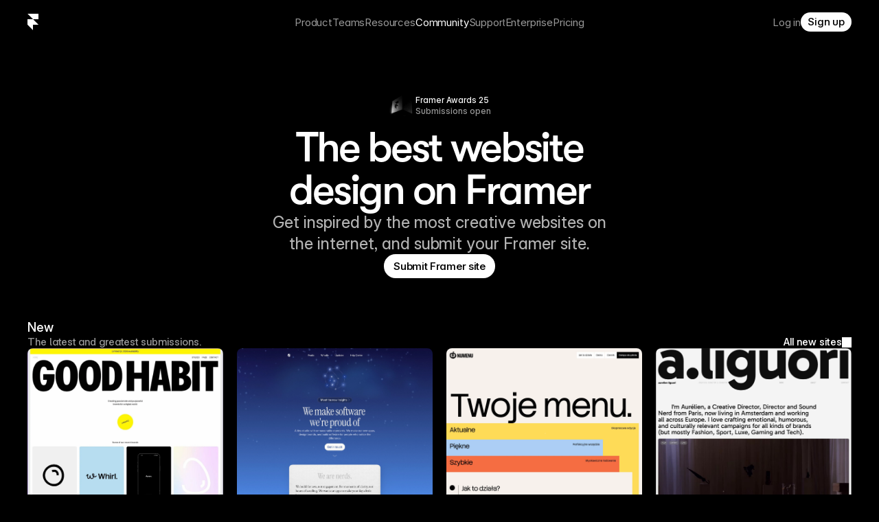

--- FILE ---
content_type: text/javascript
request_url: https://framerusercontent.com/sites/3BJ9zINIeWtEEVRMAcoTL8/pVCSVvQeu.BUbn2BL5.mjs
body_size: 2992
content:
import{t as e}from"./rolldown-runtime.HxpIvIjh.mjs";import{A as t,B as n,L as r,U as i,f as a,p as o,u as s,w as c,x as l,z as u}from"./react.B83cViUW.mjs";import{M as d,a as f,r as p,s as m}from"./motion.Bz7lt2cY.mjs";import{$t as h,At as g,Bt as _,G as v,L as y,Ot as b,Qt as x,S,T as C,W as w,X as T,pt as E,s as D}from"./framer.O_NP_4gi.mjs";import{r as O,t as k}from"./EkCYB0zlX.Cx1hiXcx.mjs";function A(e,...t){let n={};return t?.forEach(t=>t&&Object.assign(n,e[t])),n}var j,M,N,P,F,I,L,R,z,B,V,H,U,W=e((()=>{s(),E(),p(),t(),O(),j={pgx5ybdLS:{hover:!0},TJoFYixoi:{hover:!0},z58SPeDSn:{hover:!0}},M=[`TJoFYixoi`,`pgx5ybdLS`,`z58SPeDSn`],N=`framer-KChfS`,P={pgx5ybdLS:`framer-v-sx5lwi`,TJoFYixoi:`framer-v-4hl6jq`,z58SPeDSn:`framer-v-mrn3em`},F={bounce:0,delay:0,duration:.4,type:`spring`},I=({value:e,children:t})=>{let r=u(m),i=e??r.transition,o=n(()=>({...r,transition:i}),[JSON.stringify(i)]);return a(m.Provider,{value:o,children:t})},L=d.create(i),R={Active:`pgx5ybdLS`,Default:`TJoFYixoi`,External:`z58SPeDSn`},z=({click:e,height:t,hover:n,icon:r,id:i,link:a,newTab:o,smoothScroll:s,title:c,title2:l,width:u,...d})=>({...d,a8BCs2xdc:a??d.a8BCs2xdc,BbatxwUJZ:l??d.BbatxwUJZ??`Get started`,HRyAS1lYO:c??d.HRyAS1lYO??!0,lAV9M0b5L:o??d.lAV9M0b5L,SOMaNEty7:r??d.SOMaNEty7??k,variant:R[d.variant]??d.variant??`TJoFYixoi`,wzvC4ZQtj:e??d.wzvC4ZQtj,y54Qk7cP1:s??d.y54Qk7cP1,Z3ELFBBpC:n??d.Z3ELFBBpC}),B=(e,t)=>e.layoutDependency?t.join(`-`)+e.layoutDependency:t.join(`-`),V=h(l(function(e,t){let n=r(null),s=t??n,l=c(),{activeLocale:u,setLocale:p}=_();g();let{style:m,className:h,layoutId:v,variant:w,SOMaNEty7:E,BbatxwUJZ:D,a8BCs2xdc:O,lAV9M0b5L:k,y54Qk7cP1:R,HRyAS1lYO:V,wzvC4ZQtj:H,Z3ELFBBpC:U,...W}=z(e),{baseVariant:G,classNames:K,clearLoadingGesture:ee,gestureHandlers:q,gestureVariant:J,isLoading:te,setGestureState:Y,setVariant:ne,variants:X}=x({cycleOrder:M,defaultVariant:`TJoFYixoi`,enabledGestures:j,ref:s,variant:w,variantClassNames:P}),Z=B(e,X),{activeVariantCallback:Q,delay:re}=b(G),$=Q(async(...e)=>{if(Y({isPressed:!1}),H&&await H(...e)===!1)return!1}),ie=Q(async(...e)=>{if(Y({isHovered:!0}),U&&await U(...e)===!1)return!1}),ae=T(N);return a(f,{id:v??l,children:a(L,{animate:X,initial:!1,children:a(I,{value:F,children:a(C,{href:O,motionChild:!0,nodeId:`TJoFYixoi`,openInNewTab:k,scopeId:`pVCSVvQeu`,smoothScroll:R,children:a(d.a,{...W,...q,className:`${T(ae,`framer-4hl6jq`,h,K)} framer-12pkgzc`,"data-framer-name":`Default`,"data-highlight":!0,layoutDependency:Z,layoutId:`TJoFYixoi`,onMouseEnter:ie,onTap:$,ref:s,style:{opacity:.6,...m},variants:{"TJoFYixoi-hover":{opacity:1},"z58SPeDSn-hover":{opacity:1},pgx5ybdLS:{opacity:1}},...A({"pgx5ybdLS-hover":{"data-framer-name":void 0},"TJoFYixoi-hover":{"data-framer-name":void 0},"z58SPeDSn-hover":{"data-framer-name":void 0},pgx5ybdLS:{"data-framer-name":`Active`},z58SPeDSn:{"data-framer-name":`External`}},G,J),children:o(d.div,{className:`framer-1p5l8ol`,layoutDependency:Z,layoutId:`dry5RWIyi`,children:[a(S,{animated:!0,className:`framer-1clzzdg`,Component:E,layoutDependency:Z,layoutId:`lT4MC4ofa`,style:{"--19qepfv":`var(--token-26e3cb56-8447-4a64-9b7d-37f16a9909d4, rgb(255, 255, 255))`}}),V!==!1&&a(y,{__fromCanvasComponent:!0,children:a(i,{children:a(d.p,{style:{"--font-selector":`SW50ZXItVmFyaWFibGVWRj1JbTl3YzNvaUlERTBMQ0FpZDJkb2RDSWdOVFF3`,"--framer-font-family":`"Inter Variable", "Inter Variable Placeholder", sans-serif`,"--framer-font-size":`14px`,"--framer-font-variation-axes":`var(--extracted-2gg91v, "opsz" 14, "wght" 540)`,"--framer-letter-spacing":`0px`,"--framer-line-height":`1.6em`,"--framer-text-alignment":`left`,"--framer-text-color":`var(--extracted-r6o4lv, rgb(255, 255, 255))`},children:`Get started`})}),className:`framer-pvbq61`,fonts:[`Inter-Variable`],layoutDependency:Z,layoutId:`eUrWZOgBz`,style:{"--extracted-2gg91v":`"opsz" 14, "wght" 540`,"--extracted-r6o4lv":`rgb(255, 255, 255)`,"--framer-link-text-color":`rgb(0, 153, 255)`,"--framer-link-text-decoration":`underline`},text:D,verticalAlignment:`top`,withExternalLayout:!0})]})})})})})})}),[`@supports (aspect-ratio: 1) { body { --framer-aspect-ratio-supported: auto; } }`,`.framer-KChfS.framer-12pkgzc, .framer-KChfS .framer-12pkgzc { display: block; }`,`.framer-KChfS.framer-4hl6jq { align-content: center; align-items: center; cursor: pointer; display: flex; flex-direction: row; flex-wrap: nowrap; gap: 0px; height: 36px; justify-content: flex-start; overflow: visible; padding: 10px 0px 10px 0px; position: relative; text-decoration: none; width: min-content; }`,`.framer-KChfS .framer-1p5l8ol { align-content: center; align-items: center; display: flex; flex: none; flex-direction: row; flex-wrap: nowrap; gap: 10px; height: min-content; justify-content: flex-start; overflow: visible; padding: 0px; position: relative; width: min-content; }`,`.framer-KChfS .framer-1clzzdg { flex: none; height: var(--framer-aspect-ratio-supported, 20px); position: relative; width: 20px; }`,`.framer-KChfS .framer-pvbq61 { flex: none; height: auto; position: relative; white-space: pre; width: auto; }`,`.framer-KChfS.framer-v-mrn3em.framer-4hl6jq { gap: unset; justify-content: space-between; padding: 10px 10px 10px 0px; width: 161px; }`,`.framer-KChfS.framer-v-mrn3em .framer-1clzzdg { order: 0; }`,`.framer-KChfS.framer-v-mrn3em .framer-pvbq61 { order: 1; }`,`.framer-KChfS.framer-v-mrn3em.hover.framer-4hl6jq { gap: unset; }`],`framer-KChfS`),H=V,V.displayName=`Academy Sidebar Item`,V.defaultProps={height:36,width:105},v(V,{variant:{options:[`TJoFYixoi`,`pgx5ybdLS`,`z58SPeDSn`],optionTitles:[`Default`,`Active`,`External`],title:`Variant`,type:D.Enum},SOMaNEty7:{defaultValue:{identifier:`local-module:vector/EkCYB0zlX:default`,moduleId:`NmxpCbYYcAwZEycpwwwo`},setModuleId:`LEx938nnVdeHvup3OxYt`,title:`Icon`,type:D.VectorSetItem},BbatxwUJZ:{defaultValue:`Get started`,displayTextArea:!1,title:`Title 2`,type:D.String},a8BCs2xdc:{title:`Link`,type:D.Link},lAV9M0b5L:{defaultValue:!1,title:`New Tab`,type:D.Boolean},y54Qk7cP1:{defaultValue:!1,title:`Smooth Scroll`,type:D.Boolean},HRyAS1lYO:{defaultValue:!0,title:`Title`,type:D.Boolean},wzvC4ZQtj:{title:`Click`,type:D.EventHandler},Z3ELFBBpC:{title:`Hover`,type:D.EventHandler}}),U=[{defaultValue:14,maxValue:32,minValue:14,name:`Optical size`,tag:`opsz`},{defaultValue:400,maxValue:900,minValue:100,name:`Weight`,tag:`wght`}],w(V,[{explicitInter:!0,fonts:[{cssFamilyName:`Inter Variable`,source:`framer`,style:`normal`,uiFamilyName:`Inter`,unicodeRange:`U+0460-052F, U+1C80-1C88, U+20B4, U+2DE0-2DFF, U+A640-A69F, U+FE2E-FE2F`,url:`https://framerusercontent.com/assets/mYcqTSergLb16PdbJJQMl9ebYm4.woff2`,variationAxes:U,weight:`400`},{cssFamilyName:`Inter Variable`,source:`framer`,style:`normal`,uiFamilyName:`Inter`,unicodeRange:`U+0301, U+0400-045F, U+0490-0491, U+04B0-04B1, U+2116`,url:`https://framerusercontent.com/assets/ZRl8AlxwsX1m7xS1eJCiSPbztg.woff2`,variationAxes:U,weight:`400`},{cssFamilyName:`Inter Variable`,source:`framer`,style:`normal`,uiFamilyName:`Inter`,unicodeRange:`U+1F00-1FFF`,url:`https://framerusercontent.com/assets/nhSQpBRqFmXNUBY2p5SENQ8NplQ.woff2`,variationAxes:U,weight:`400`},{cssFamilyName:`Inter Variable`,source:`framer`,style:`normal`,uiFamilyName:`Inter`,unicodeRange:`U+0370-03FF`,url:`https://framerusercontent.com/assets/DYHjxG0qXjopUuruoacfl5SA.woff2`,variationAxes:U,weight:`400`},{cssFamilyName:`Inter Variable`,source:`framer`,style:`normal`,uiFamilyName:`Inter`,unicodeRange:`U+0100-024F, U+0259, U+1E00-1EFF, U+2020, U+20A0-20AB, U+20AD-20CF, U+2113, U+2C60-2C7F, U+A720-A7FF`,url:`https://framerusercontent.com/assets/s7NH6sl7w4NU984r5hcmo1tPSYo.woff2`,variationAxes:U,weight:`400`},{cssFamilyName:`Inter Variable`,source:`framer`,style:`normal`,uiFamilyName:`Inter`,unicodeRange:`U+0000-00FF, U+0131, U+0152-0153, U+02BB-02BC, U+02C6, U+02DA, U+02DC, U+2000-206F, U+2070, U+2074-207E, U+2080-208E, U+20AC, U+2122, U+2191, U+2193, U+2212, U+2215, U+FEFF, U+FFFD`,url:`https://framerusercontent.com/assets/7lw0VWkeXrGYJT05oB3DsFy8BaY.woff2`,variationAxes:U,weight:`400`},{cssFamilyName:`Inter Variable`,source:`framer`,style:`normal`,uiFamilyName:`Inter`,unicodeRange:`U+0102-0103, U+0110-0111, U+0128-0129, U+0168-0169, U+01A0-01A1, U+01AF-01B0, U+1EA0-1EF9, U+20AB`,url:`https://framerusercontent.com/assets/wx5nfqEgOXnxuFaxB0Mn9OhmcZA.woff2`,variationAxes:U,weight:`400`}]}],{supportsExplicitInterCodegen:!0})}));export{H as n,W as t};
//# sourceMappingURL=pVCSVvQeu.BUbn2BL5.mjs.map

--- FILE ---
content_type: text/javascript
request_url: https://framerusercontent.com/sites/3BJ9zINIeWtEEVRMAcoTL8/pmWCwQUq1.6dQqb7jl.mjs
body_size: 1900
content:
import{t as e}from"./rolldown-runtime.HxpIvIjh.mjs";import{A as t,B as n,L as r,U as i,f as a,p as o,u as s,w as c,x as l,z as u}from"./react.B83cViUW.mjs";import{M as d,a as f,r as p,s as m}from"./motion.Bz7lt2cY.mjs";import{$t as h,At as g,Bt as _,G as v,Ot as y,Qt as b,R as x,W as S,X as C,a as w,it as T,pt as E,s as D,z as O}from"./framer.O_NP_4gi.mjs";import{n as k,t as A}from"./Typeform.B__a9Uvz.mjs";var j,M,N,P,F,I,L,R,z,B,V,H,U=e((()=>{s(),E(),p(),t(),k(),j=T(A),M=`framer-Wi0nm`,N={qLc9lTPy8:`framer-v-1kb6ytu`},P=e=>{if(typeof e!=`number`)return e;if(Number.isFinite(e))return Math.max(0,e)+`px`},F={damping:60,delay:0,mass:1,stiffness:500,type:`spring`},I=(e,t)=>{if(typeof e==`number`&&Number.isFinite(e))return Math.max(0,e)+`px`;if(typeof e!=`string`||typeof t!=`number`)return;let n=e.split(` `);return n[t]||n[t-2]||n[0]},L=({value:e,children:t})=>{let r=u(m),i=e??r.transition,o=n(()=>({...r,transition:i}),[JSON.stringify(i)]);return a(m.Provider,{value:o,children:t})},R=d.create(i),z=({height:e,id:t,padding:n,radius:r,tap:i,width:a,...o})=>({...o,GqsmYXm1v:n??o.GqsmYXm1v??100,jbq_xiEGN:i??o.jbq_xiEGN,sFyntOdEd:r??o.sFyntOdEd??20}),B=(e,t)=>e.layoutDependency?t.join(`-`)+e.layoutDependency:t.join(`-`),V=h(l(function(e,t){let n=r(null),i=t??n,s=c(),{activeLocale:l,setLocale:u}=_();g();let{style:p,className:m,layoutId:h,variant:v,jbq_xiEGN:S,GqsmYXm1v:T,sFyntOdEd:E,...D}=z(e),{baseVariant:k,classNames:j,clearLoadingGesture:V,gestureHandlers:H,gestureVariant:U,isLoading:W,setGestureState:G,setVariant:K,variants:q}=b({defaultVariant:`qLc9lTPy8`,ref:i,variant:v,variantClassNames:N}),J=B(e,q),{activeVariantCallback:Y,delay:X}=y(k),Z=Y(async(...e)=>{if(S&&await S(...e)===!1)return!1}),Q=C(M);return a(f,{id:h??s,children:a(R,{animate:q,initial:!1,children:a(L,{value:F,children:a(d.div,{...D,...H,className:C(Q,`framer-1kb6ytu`,m,j),"data-framer-name":`Variant 1`,layoutDependency:J,layoutId:`qLc9lTPy8`,ref:i,style:{"--1ip4ri1":P(T),...p},children:o(d.div,{className:`framer-z9puwf`,layoutDependency:J,layoutId:`ugbiCuuXC`,style:{backgroundColor:`rgb(27, 27, 27)`,borderBottomLeftRadius:I(E,3),borderBottomRightRadius:I(E,2),borderTopLeftRadius:I(E,0),borderTopRightRadius:I(E,1),boxShadow:`0px 20px 40px 0px rgba(0, 0, 0, 0.05)`},children:[a(d.div,{className:`framer-l9321d`,"data-highlight":!0,layoutDependency:J,layoutId:`ld2S50FW7`,onTap:Z,children:a(x,{className:`framer-1f4dfvp`,"data-framer-name":`x`,layout:`position`,layoutDependency:J,layoutId:`Th2PihKvu`,opacity:1,svg:`<svg xmlns="http://www.w3.org/2000/svg" xmlns:xlink="http://www.w3.org/1999/xlink" viewBox="0 0 30 30"><path d="M 22.5 7.5 L 7.5 22.5 M 7.5 7.5 L 22.5 22.5" fill="transparent" stroke-width="2.5" stroke="hsl(0, 0%, 100%)" stroke-linecap="round" stroke-linejoin="round"></path></svg>`,svgContentId:9306919110,withExternalLayout:!0})}),a(w,{children:a(O,{className:`framer-1vdbpgl-container`,isAuthoredByUser:!0,isModuleExternal:!0,layoutDependency:J,layoutId:`wCEvTVuZb-container`,nodeId:`wCEvTVuZb`,rendersWithMotion:!0,scopeId:`pmWCwQUq1`,children:a(A,{autoFocus:!0,formId:`a6fwyYvP`,height:`100%`,hideFooter:!0,hideHeaders:!0,id:`wCEvTVuZb`,layoutId:`wCEvTVuZb`,style:{height:`100%`,width:`100%`},width:`100%`})})})]})})})})})}),[`@supports (aspect-ratio: 1) { body { --framer-aspect-ratio-supported: auto; } }`,`.framer-Wi0nm.framer-1i4w0rc, .framer-Wi0nm .framer-1i4w0rc { display: block; }`,`.framer-Wi0nm.framer-1kb6ytu { align-content: center; align-items: center; display: flex; flex-direction: row; flex-wrap: nowrap; gap: 30px; height: 1235px; justify-content: center; overflow: visible; padding: var(--1ip4ri1); position: relative; width: 1200px; }`,`.framer-Wi0nm .framer-z9puwf { flex: 1 0 0px; height: 100%; max-height: 1000px; max-width: 1000px; overflow: hidden; pointer-events: auto; position: relative; width: 1px; will-change: var(--framer-will-change-override, transform); }`,`.framer-Wi0nm .framer-l9321d { cursor: pointer; flex: none; height: 30px; overflow: visible; pointer-events: auto; position: absolute; right: 30px; top: 30px; width: 30px; }`,`.framer-Wi0nm .framer-1f4dfvp { flex: none; height: 30px; left: calc(50.00000000000002% - 30px / 2); position: absolute; top: calc(50.00000000000002% - 30px / 2); width: 30px; }`,`.framer-Wi0nm .framer-1vdbpgl-container { flex: none; height: 82%; left: calc(50.00000000000002% - 88% / 2); position: absolute; top: calc(53.00000000000003% - 82% / 2); width: 88%; }`],`framer-Wi0nm`),H=V,V.displayName=`Gallery/Submit Form`,V.defaultProps={height:1235,width:1200},v(V,{jbq_xiEGN:{title:`Tap`,type:D.EventHandler},GqsmYXm1v:{defaultValue:100,min:0,title:`Padding`,type:D.Number},sFyntOdEd:{defaultValue:20,title:`Radius`,type:D.Number}}),S(V,[{explicitInter:!0,fonts:[]},...j],{supportsExplicitInterCodegen:!0})}));export{H as n,U as t};
//# sourceMappingURL=pmWCwQUq1.6dQqb7jl.mjs.map

--- FILE ---
content_type: text/javascript
request_url: https://framerusercontent.com/sites/3BJ9zINIeWtEEVRMAcoTL8/ACAaCV_aE.nDQlwDby.mjs
body_size: 663
content:
import{t as e}from"./rolldown-runtime.HxpIvIjh.mjs";import{A as t,f as n,u as r,x as i}from"./react.B83cViUW.mjs";import{M as a}from"./motion.Bz7lt2cY.mjs";import{$t as o,G as s,X as c,pt as l,s as u}from"./framer.O_NP_4gi.mjs";var d,f,p,m,h,g=e((()=>{r(),l(),t(),d=`url('data:image/svg+xml,<svg display="block" role="presentation" viewBox="0 0 20 20" xmlns="http://www.w3.org/2000/svg"><path d="M 5 0 C 6.636 0 8.088 0.785 9 2 C 9.912 0.785 11.364 0 13 0 C 15.761 0 18 2.239 18 5 L 18 5 C 18 9.971 11.031 16 9 16 C 6.97 16 0.005 9.975 0 5.006 C 0 5.004 0 5.002 0 5 C 0 2.239 2.239 0 5 0 Z" fill="var(--19qepfv, var(--token-26e3cb56-8447-4a64-9b7d-37f16a9909d4, rgb(255, 255, 255)))" height="16px" id="QqcQDCzxQ" transform="translate(1 2)" width="18.00000011881081px"/></svg>') alpha no-repeat center / auto var(--framer-icon-mask-mode, add), var(--framer-icon-mask, none)`,f=i((e,t)=>{let{animated:r,layoutId:i,children:o,...s}=e;return r?n(a.div,{...s,layoutId:i,ref:t}):n(`div`,{...s,ref:t})}),p=({color:e,height:t,id:n,width:r,...i})=>({...i,aRKU7l9qF:e??i.aRKU7l9qF??`var(--token-26e3cb56-8447-4a64-9b7d-37f16a9909d4, rgb(255, 255, 255))`}),m=o(i(function(e,t){let{style:r,className:i,layoutId:a,variant:o,aRKU7l9qF:s,...l}=p(e);return n(f,{...l,className:c(`framer-gyATz`,i),layoutId:a,ref:t,style:{"--19qepfv":s,...r}})}),[`.framer-gyATz { -webkit-mask: ${d}; aspect-ratio: 1; background-color: var(--19qepfv); mask: ${d}; width: 20px; }`],`framer-gyATz`),m.displayName=`Heart`,h=m,s(m,{aRKU7l9qF:{defaultValue:`var(--token-26e3cb56-8447-4a64-9b7d-37f16a9909d4, rgb(255, 255, 255))`,hidden:!1,title:`Color`,type:u.Color}})}));export{g as n,h as t};
//# sourceMappingURL=ACAaCV_aE.nDQlwDby.mjs.map

--- FILE ---
content_type: text/javascript
request_url: https://framerusercontent.com/sites/3BJ9zINIeWtEEVRMAcoTL8/npZl8B6co.BLE1J5U3.mjs
body_size: 568
content:
import{t as e}from"./rolldown-runtime.HxpIvIjh.mjs";import{A as t,f as n,u as r,x as i}from"./react.B83cViUW.mjs";import{M as a}from"./motion.Bz7lt2cY.mjs";import{$t as o,G as s,X as c,pt as l,s as u}from"./framer.O_NP_4gi.mjs";var d,f,p,m,h,g=e((()=>{r(),l(),t(),d=`url('data:image/svg+xml,<svg display="block" role="presentation" viewBox="0 0 20 20" xmlns="http://www.w3.org/2000/svg"><path d="M 6 12 L 6 18 L 0 12 L 0 6 L 6 6 L 0 0 L 12 0 L 12 6 L 6 6 L 12 12 Z" fill="var(--19qepfv, var(--token-26e3cb56-8447-4a64-9b7d-37f16a9909d4, rgb(255, 255, 255)))" height="18px" id="jwF9divU1" transform="translate(4 1)" width="12px"/></svg>') alpha no-repeat center / auto var(--framer-icon-mask-mode, add), var(--framer-icon-mask, none)`,f=i((e,t)=>{let{animated:r,layoutId:i,children:o,...s}=e;return r?n(a.div,{...s,layoutId:i,ref:t}):n(`div`,{...s,ref:t})}),p=({color:e,height:t,id:n,width:r,...i})=>({...i,aRKU7l9qF:e??i.aRKU7l9qF??`var(--token-26e3cb56-8447-4a64-9b7d-37f16a9909d4, rgb(255, 255, 255))`}),m=o(i(function(e,t){let{style:r,className:i,layoutId:a,variant:o,aRKU7l9qF:s,...l}=p(e);return n(f,{...l,className:c(`framer-sZtxG`,i),layoutId:a,ref:t,style:{"--19qepfv":s,...r}})}),[`.framer-sZtxG { -webkit-mask: ${d}; aspect-ratio: 1; background-color: var(--19qepfv); mask: ${d}; width: 20px; }`],`framer-sZtxG`),m.displayName=`Framer`,h=m,s(m,{aRKU7l9qF:{defaultValue:`var(--token-26e3cb56-8447-4a64-9b7d-37f16a9909d4, rgb(255, 255, 255))`,hidden:!1,title:`Color`,type:u.Color}})}));export{h as n,g as t};
//# sourceMappingURL=npZl8B6co.BLE1J5U3.mjs.map

--- FILE ---
content_type: text/javascript
request_url: https://framerusercontent.com/sites/3BJ9zINIeWtEEVRMAcoTL8/QrbVBBPaz.BKhWJRn0.mjs
body_size: 781
content:
import{t as e}from"./rolldown-runtime.HxpIvIjh.mjs";import{A as t,f as n,u as r,x as i}from"./react.B83cViUW.mjs";import{M as a}from"./motion.Bz7lt2cY.mjs";import{$t as o,G as s,X as c,pt as l,s as u}from"./framer.O_NP_4gi.mjs";var d,f,p,m,h,g=e((()=>{r(),l(),t(),d=`url('data:image/svg+xml,<svg display="block" role="presentation" viewBox="0 0 20 20" xmlns="http://www.w3.org/2000/svg"><g opacity="0.5"><path d="M 0 1 C 0 0.448 0.448 0 1 0 L 17 0 C 17.552 0 18 0.448 18 1 L 18 6 C 18 8.209 16.209 10 14 10 L 4 10 C 1.791 10 0 8.209 0 6 Z" fill="var(--19qepfv, var(--token-26e3cb56-8447-4a64-9b7d-37f16a9909d4, rgb(255, 255, 255)))" height="10px" id="L12klTyjW" transform="translate(1 9)" width="18px"/></g><path d="M 18 6.2 C 18 6.642 17.642 7 17.2 7 L 0.8 7 C 0.358 7 0 6.642 0 6.2 C 0 4.5 1.326 3.109 3 3.006 C 3 3.004 3 3.002 3 3 L 3 1 C 3 0.448 3.448 0 4 0 C 4.552 0 5 0.448 5 1 L 5 3 L 13 3 L 13 1 C 13 0.448 13.448 0 14 0 C 14.552 0 15 0.448 15 1 L 15 3 C 15 3.002 15 3.004 15 3.006 C 16.674 3.109 18 4.5 18 6.2 Z" fill="var(--19qepfv, var(--token-26e3cb56-8447-4a64-9b7d-37f16a9909d4, rgb(255, 255, 255)))" height="7px" id="iUO3tVjae" transform="translate(1 1)" width="18px"/></svg>') alpha no-repeat center / auto var(--framer-icon-mask-mode, add), var(--framer-icon-mask, none)`,f=i((e,t)=>{let{animated:r,layoutId:i,children:o,...s}=e;return r?n(a.div,{...s,layoutId:i,ref:t}):n(`div`,{...s,ref:t})}),p=({color:e,height:t,id:n,width:r,...i})=>({...i,aRKU7l9qF:e??i.aRKU7l9qF??`var(--token-26e3cb56-8447-4a64-9b7d-37f16a9909d4, rgb(255, 255, 255))`}),m=o(i(function(e,t){let{style:r,className:i,layoutId:a,variant:o,aRKU7l9qF:s,...l}=p(e);return n(f,{...l,className:c(`framer-QxQsQ`,i),layoutId:a,ref:t,style:{"--19qepfv":s,...r}})}),[`.framer-QxQsQ { -webkit-mask: ${d}; aspect-ratio: 1; background-color: var(--19qepfv); mask: ${d}; width: 20px; }`],`framer-QxQsQ`),m.displayName=`Calendar`,h=m,s(m,{aRKU7l9qF:{defaultValue:`var(--token-26e3cb56-8447-4a64-9b7d-37f16a9909d4, rgb(255, 255, 255))`,hidden:!1,title:`Color`,type:u.Color}})}));export{g as n,h as t};
//# sourceMappingURL=QrbVBBPaz.BKhWJRn0.mjs.map

--- FILE ---
content_type: text/javascript
request_url: https://framerusercontent.com/sites/3BJ9zINIeWtEEVRMAcoTL8/By5XRynll.BrZeXVhP.mjs
body_size: 3126
content:
import{t as e}from"./rolldown-runtime.HxpIvIjh.mjs";import{A as t,B as n,L as r,U as i,f as a,p as o,u as s,w as c,x as l,z as u}from"./react.B83cViUW.mjs";import{M as d,a as f,r as p,s as m}from"./motion.Bz7lt2cY.mjs";import{$t as h,At as g,Bt as _,G as v,L as y,Qt as b,T as x,W as S,X as C,a as w,an as T,it as E,pt as D,s as O,tn as k,z as A}from"./framer.O_NP_4gi.mjs";import{n as j,t as M}from"./Video.BIKU7y_F.mjs";function N(e,...t){let n={};return t?.forEach(t=>t&&Object.assign(n,e[t])),n}var P,F,I,L,R,z,B,V,H,U,W,G,K,q,J,Y,X=e((()=>{s(),D(),p(),t(),j(),P=E(M),F=T(k(y)),I={tjjbkJgQo:{hover:!0}},L=`framer-BZXXn`,R={tjjbkJgQo:`framer-v-10fzejk`},z={bounce:0,delay:0,duration:.3,type:`spring`},B=(e,t)=>`translate(-50%, -50%) ${t}`,V={opacity:1,rotate:0,rotateX:0,rotateY:0,scale:1,skewX:0,skewY:0,transition:{bounce:.2,delay:0,duration:1,type:`spring`},x:0,y:0},H={opacity:.001,rotate:0,rotateX:0,rotateY:0,scale:1,skewX:0,skewY:0,x:0,y:0},U=({value:e,children:t})=>{let r=u(m),i=e??r.transition,o=n(()=>({...r,transition:i}),[JSON.stringify(i)]);return a(m.Provider,{value:o,children:t})},W=d.create(i),G=({height:e,id:t,link:n,width:r,...i})=>({...i,dTQxBOiW3:n??i.dTQxBOiW3}),K=(e,t)=>e.layoutDependency?t.join(`-`)+e.layoutDependency:t.join(`-`),q=h(l(function(e,t){let n=r(null),s=t??n,l=c(),{activeLocale:u,setLocale:p}=_();g();let{style:m,className:h,layoutId:v,variant:S,dTQxBOiW3:T,...E}=G(e),{baseVariant:D,classNames:O,clearLoadingGesture:k,gestureHandlers:j,gestureVariant:P,isLoading:q,setGestureState:J,setVariant:Y,variants:X}=b({defaultVariant:`tjjbkJgQo`,enabledGestures:I,ref:s,variant:S,variantClassNames:R}),Z=K(e,X),Q=C(L);return a(f,{id:v??l,children:a(W,{animate:X,initial:!1,children:a(U,{value:z,children:a(x,{href:T,motionChild:!0,nodeId:`tjjbkJgQo`,openInNewTab:!1,scopeId:`By5XRynll`,children:o(d.a,{...E,...j,className:`${C(Q,`framer-10fzejk`,h,O)} framer-1iuhx0t`,"data-framer-name":`Banner`,layoutDependency:Z,layoutId:`tjjbkJgQo`,ref:s,style:{...m},...N({"tjjbkJgQo-hover":{"data-framer-name":void 0}},D,P),children:[a(d.div,{className:`framer-iiisb8`,"data-framer-name":`Cube`,layoutDependency:Z,layoutId:`bcdRWcuqQ`,children:a(w,{children:a(A,{className:`framer-1wfopmz-container`,isAuthoredByUser:!0,isModuleExternal:!0,layoutDependency:Z,layoutId:`o4T6eoph0-container`,nodeId:`o4T6eoph0`,rendersWithMotion:!0,scopeId:`By5XRynll`,style:{scale:1},transformTemplate:B,variants:{"tjjbkJgQo-hover":{scale:1.1}},children:a(M,{backgroundColor:`rgba(0, 0, 0, 0)`,borderRadius:0,bottomLeftRadius:0,bottomRightRadius:0,controls:!1,height:`100%`,id:`o4T6eoph0`,isMixedBorderRadius:!1,layoutId:`o4T6eoph0`,loop:!0,muted:!0,objectFit:`cover`,playing:!0,poster:`https://framerusercontent.com/images/ufVOHXxyyRaoOFh3rkVfRTAqmTw.jpg?width=160&height=160`,posterEnabled:!0,srcFile:`https://framerusercontent.com/assets/Fzx7UrUSNLCGT8vleMkHUsbZw.mp4`,srcType:`Upload`,srcUrl:`https://framerusercontent.com/assets/MLWPbW1dUQawJLhhun3dBwpgJak.mp4`,startTime:0,style:{height:`100%`,width:`100%`},topLeftRadius:0,topRightRadius:0,volume:25,width:`100%`})})})}),o(d.div,{className:`framer-utp5cp`,"data-framer-name":`Text`,layoutDependency:Z,layoutId:`nzSZ7mTqE`,style:{opacity:1},variants:{"tjjbkJgQo-hover":{opacity:.6}},children:[a(F,{__fromCanvasComponent:!0,__perspectiveFX:!1,__smartComponentFX:!0,__targetOpacity:1,animate:V,children:a(i,{children:a(d.p,{style:{"--font-selector":`SW50ZXItVmFyaWFibGVWRj1JbTl3YzNvaUlESTBMQ0FpZDJkb2RDSWdORGt3`,"--framer-font-family":`"Inter Variable", "Inter Variable Placeholder", sans-serif`,"--framer-font-open-type-features":`'cv11' on, 'cv06' on, 'ss03' on, 'ss07' on, 'cv01' on, 'cv09' on`,"--framer-font-size":`12px`,"--framer-font-variation-axes":`var(--extracted-2gg91v, "opsz" 24, "wght" 490)`,"--framer-letter-spacing":`0px`,"--framer-line-height":`1.4em`,"--framer-text-alignment":`left`,"--framer-text-color":`var(--extracted-r6o4lv, var(--token-26e3cb56-8447-4a64-9b7d-37f16a9909d4, rgb(255, 255, 255)))`},children:`Framer Awards 25`})}),className:`framer-1bmd6t6`,"data-framer-appear-id":`1bmd6t6`,fonts:[`Inter-Variable`],initial:H,layoutDependency:Z,layoutId:`ghzG1YHW_`,optimized:!0,style:{"--extracted-2gg91v":`"opsz" 24, "wght" 490`,"--extracted-r6o4lv":`var(--token-26e3cb56-8447-4a64-9b7d-37f16a9909d4, rgb(255, 255, 255))`,"--framer-link-text-color":`rgb(0, 153, 255)`,"--framer-link-text-decoration":`underline`},verticalAlignment:`top`,withExternalLayout:!0}),a(d.div,{className:`framer-1xhua8`,"data-framer-name":`CTA`,layoutDependency:Z,layoutId:`JhXQDTTzM`,children:a(y,{__fromCanvasComponent:!0,children:a(i,{children:a(d.p,{style:{"--font-selector":`SW50ZXItVmFyaWFibGVWRj1JbTl3YzNvaUlESTBMQ0FpZDJkb2RDSWdOVEF3`,"--framer-font-family":`"Inter Variable", "Inter Variable Placeholder", sans-serif`,"--framer-font-open-type-features":`'cv11' on, 'cv06' on, 'ss03' on, 'ss07' on, 'cv01' on, 'cv09' on`,"--framer-font-size":`12px`,"--framer-font-variation-axes":`var(--extracted-2gg91v, "opsz" 24, "wght" 500)`,"--framer-letter-spacing":`0px`,"--framer-line-height":`1.4em`,"--framer-text-alignment":`left`,"--framer-text-color":`var(--extracted-r6o4lv, var(--token-8f5eb515-7a13-452b-a4ab-f35e2208a3f3, rgba(255, 255, 255, 0.6)))`},children:`Submissions open`})}),className:`framer-5c5nh2`,fonts:[`Inter-Variable`],layoutDependency:Z,layoutId:`sORKRior_`,style:{"--extracted-2gg91v":`"opsz" 24, "wght" 500`,"--extracted-r6o4lv":`var(--token-8f5eb515-7a13-452b-a4ab-f35e2208a3f3, rgba(255, 255, 255, 0.6))`,"--framer-link-text-color":`rgb(0, 153, 255)`,"--framer-link-text-decoration":`underline`},verticalAlignment:`top`,withExternalLayout:!0})})]})]})})})})})}),[`@supports (aspect-ratio: 1) { body { --framer-aspect-ratio-supported: auto; } }`,`.framer-BZXXn.framer-1iuhx0t, .framer-BZXXn .framer-1iuhx0t { display: block; }`,`.framer-BZXXn.framer-10fzejk { align-content: center; align-items: center; cursor: pointer; display: flex; flex-direction: row; flex-wrap: nowrap; gap: 15px; height: min-content; justify-content: center; overflow: var(--overflow-clip-fallback, clip); overflow-x: visible; overflow-y: visible; padding: 10px; position: relative; text-decoration: none; width: min-content; }`,`.framer-BZXXn .framer-iiisb8 { aspect-ratio: 1 / 1; cursor: pointer; flex: none; height: var(--framer-aspect-ratio-supported, 40px); overflow: visible; pointer-events: auto; position: relative; width: 40px; z-index: 1; }`,`.framer-BZXXn .framer-1wfopmz-container { aspect-ratio: 1 / 1; flex: none; height: var(--framer-aspect-ratio-supported, 64px); left: 50%; pointer-events: none; position: absolute; top: 50%; width: 64px; }`,`.framer-BZXXn .framer-utp5cp { align-content: flex-start; align-items: flex-start; display: flex; flex: none; flex-direction: column; flex-wrap: nowrap; gap: 0px; height: min-content; justify-content: center; overflow: var(--overflow-clip-fallback, clip); padding: 0px; position: relative; width: min-content; z-index: 2; }`,`.framer-BZXXn .framer-1bmd6t6 { flex: none; height: auto; overflow: visible; position: relative; white-space: pre; width: auto; }`,`.framer-BZXXn .framer-1xhua8 { align-content: center; align-items: center; display: flex; flex: none; flex-direction: row; flex-wrap: nowrap; gap: 5px; height: min-content; justify-content: center; overflow: visible; padding: 0px; position: relative; width: min-content; }`,`.framer-BZXXn .framer-5c5nh2 { flex: none; height: auto; position: relative; white-space: pre; width: auto; }`],`framer-BZXXn`),J=q,q.displayName=`Framer Awards HP`,q.defaultProps={height:60,width:176},v(q,{dTQxBOiW3:{title:`Link`,type:O.Link}}),Y=[{defaultValue:14,maxValue:32,minValue:14,name:`Optical size`,tag:`opsz`},{defaultValue:400,maxValue:900,minValue:100,name:`Weight`,tag:`wght`}],S(q,[{explicitInter:!0,fonts:[{cssFamilyName:`Inter Variable`,source:`framer`,style:`normal`,uiFamilyName:`Inter`,unicodeRange:`U+0460-052F, U+1C80-1C88, U+20B4, U+2DE0-2DFF, U+A640-A69F, U+FE2E-FE2F`,url:`https://framerusercontent.com/assets/mYcqTSergLb16PdbJJQMl9ebYm4.woff2`,variationAxes:Y,weight:`400`},{cssFamilyName:`Inter Variable`,source:`framer`,style:`normal`,uiFamilyName:`Inter`,unicodeRange:`U+0301, U+0400-045F, U+0490-0491, U+04B0-04B1, U+2116`,url:`https://framerusercontent.com/assets/ZRl8AlxwsX1m7xS1eJCiSPbztg.woff2`,variationAxes:Y,weight:`400`},{cssFamilyName:`Inter Variable`,source:`framer`,style:`normal`,uiFamilyName:`Inter`,unicodeRange:`U+1F00-1FFF`,url:`https://framerusercontent.com/assets/nhSQpBRqFmXNUBY2p5SENQ8NplQ.woff2`,variationAxes:Y,weight:`400`},{cssFamilyName:`Inter Variable`,source:`framer`,style:`normal`,uiFamilyName:`Inter`,unicodeRange:`U+0370-03FF`,url:`https://framerusercontent.com/assets/DYHjxG0qXjopUuruoacfl5SA.woff2`,variationAxes:Y,weight:`400`},{cssFamilyName:`Inter Variable`,source:`framer`,style:`normal`,uiFamilyName:`Inter`,unicodeRange:`U+0100-024F, U+0259, U+1E00-1EFF, U+2020, U+20A0-20AB, U+20AD-20CF, U+2113, U+2C60-2C7F, U+A720-A7FF`,url:`https://framerusercontent.com/assets/s7NH6sl7w4NU984r5hcmo1tPSYo.woff2`,variationAxes:Y,weight:`400`},{cssFamilyName:`Inter Variable`,source:`framer`,style:`normal`,uiFamilyName:`Inter`,unicodeRange:`U+0000-00FF, U+0131, U+0152-0153, U+02BB-02BC, U+02C6, U+02DA, U+02DC, U+2000-206F, U+2070, U+2074-207E, U+2080-208E, U+20AC, U+2122, U+2191, U+2193, U+2212, U+2215, U+FEFF, U+FFFD`,url:`https://framerusercontent.com/assets/7lw0VWkeXrGYJT05oB3DsFy8BaY.woff2`,variationAxes:Y,weight:`400`},{cssFamilyName:`Inter Variable`,source:`framer`,style:`normal`,uiFamilyName:`Inter`,unicodeRange:`U+0102-0103, U+0110-0111, U+0128-0129, U+0168-0169, U+01A0-01A1, U+01AF-01B0, U+1EA0-1EF9, U+20AB`,url:`https://framerusercontent.com/assets/wx5nfqEgOXnxuFaxB0Mn9OhmcZA.woff2`,variationAxes:Y,weight:`400`}]},...P],{supportsExplicitInterCodegen:!0})}));export{X as n,J as t};
//# sourceMappingURL=By5XRynll.BrZeXVhP.mjs.map

--- FILE ---
content_type: text/javascript
request_url: https://framerusercontent.com/sites/3BJ9zINIeWtEEVRMAcoTL8/dwcmpE4JD.D2M_dUSd.mjs
body_size: 425
content:
import{t as e}from"./rolldown-runtime.HxpIvIjh.mjs";import{Z as t,pt as n}from"./framer.O_NP_4gi.mjs";var r,i,a,o=e((()=>{n(),t.loadFonts([`CUSTOM;GT Walsheim Medium`]),r=[{explicitInter:!0,fonts:[{family:`GT Walsheim Medium`,source:`custom`,url:`https://framerusercontent.com/assets/6kEeNyQwxT59TY7SpLEnehG2fc.woff2`}]}],i=[`.framer-7XBCc .framer-styles-preset-veqx3w:not(.rich-text-wrapper), .framer-7XBCc .framer-styles-preset-veqx3w.rich-text-wrapper h3 { --framer-font-family: "GT Walsheim Medium", "GT Walsheim Medium Placeholder", sans-serif; --framer-font-open-type-features: normal; --framer-font-size: 48px; --framer-font-style: normal; --framer-font-variation-axes: normal; --framer-font-weight: 400; --framer-letter-spacing: -0.04em; --framer-line-height: 1em; --framer-paragraph-spacing: 40px; --framer-text-alignment: start; --framer-text-color: var(--token-26e3cb56-8447-4a64-9b7d-37f16a9909d4, #ffffff); --framer-text-decoration: none; --framer-text-stroke-color: initial; --framer-text-stroke-width: initial; --framer-text-transform: none; }`,`@media (max-width: 1199px) and (min-width: 810px) { .framer-7XBCc .framer-styles-preset-veqx3w:not(.rich-text-wrapper), .framer-7XBCc .framer-styles-preset-veqx3w.rich-text-wrapper h3 { --framer-font-family: "GT Walsheim Medium", "GT Walsheim Medium Placeholder", sans-serif; --framer-font-open-type-features: normal; --framer-font-size: 40px; --framer-font-style: normal; --framer-font-variation-axes: normal; --framer-font-weight: 400; --framer-letter-spacing: -0.8px; --framer-line-height: 1em; --framer-paragraph-spacing: 40px; --framer-text-alignment: start; --framer-text-color: var(--token-26e3cb56-8447-4a64-9b7d-37f16a9909d4, #ffffff); --framer-text-decoration: none; --framer-text-stroke-color: initial; --framer-text-stroke-width: initial; --framer-text-transform: none; } }`,`@media (max-width: 809px) and (min-width: 0px) { .framer-7XBCc .framer-styles-preset-veqx3w:not(.rich-text-wrapper), .framer-7XBCc .framer-styles-preset-veqx3w.rich-text-wrapper h3 { --framer-font-family: "GT Walsheim Medium", "GT Walsheim Medium Placeholder", sans-serif; --framer-font-open-type-features: normal; --framer-font-size: 26px; --framer-font-style: normal; --framer-font-variation-axes: normal; --framer-font-weight: 400; --framer-letter-spacing: -0.5px; --framer-line-height: 1.1em; --framer-paragraph-spacing: 40px; --framer-text-alignment: start; --framer-text-color: var(--token-26e3cb56-8447-4a64-9b7d-37f16a9909d4, #ffffff); --framer-text-decoration: none; --framer-text-stroke-color: initial; --framer-text-stroke-width: initial; --framer-text-transform: none; } }`],a=`framer-7XBCc`}));export{o as i,i as n,r,a as t};
//# sourceMappingURL=dwcmpE4JD.D2M_dUSd.mjs.map

--- FILE ---
content_type: text/javascript
request_url: https://framerusercontent.com/sites/3BJ9zINIeWtEEVRMAcoTL8/integrations-styles.js@0.2.Dc5tFFNg.mjs
body_size: -43
content:
import{t as e}from"./rolldown-runtime.HxpIvIjh.mjs";import{n as t}from"./styles.CkoNB9fT.mjs";var n=e((()=>{t()}));export{n as t};
//# sourceMappingURL=integrations-styles.js@0.2.Dc5tFFNg.mjs.map

--- FILE ---
content_type: text/javascript
request_url: https://framerusercontent.com/sites/3BJ9zINIeWtEEVRMAcoTL8/Video.BIKU7y_F.mjs
body_size: 2128
content:
import{t as e}from"./rolldown-runtime.HxpIvIjh.mjs";import{A as t,B as n,H as r,L as i,V as a,W as o,b as s,f as c,u as l}from"./react.B83cViUW.mjs";import{X as u,k as d,r as f}from"./motion.Bz7lt2cY.mjs";import{Ft as p,G as m,P as h,pt as g,s as _}from"./framer.O_NP_4gi.mjs";import{C as ee,R as te,V as v,_ as y,k as b,v as x,w as S,x as ne,z as C}from"./shared.DCHisD8g.mjs";function w(e){let{width:t,height:n,topLeft:r,topRight:i,bottomRight:a,bottomLeft:o,id:s,children:c,...l}=e;return l}function T(e){return c(N,{...w(e)})}function E(e){let t=p(),n=i(!1),r=i(!1),o=a(t=>{if(!e.current)return;let n=(t===1?.999:t)*e.current.duration,r=Math.abs(e.current.currentTime-n)<.1;e.current.duration>0&&!r&&(e.current.currentTime=n)},[]);return{play:a(()=>{let i=e.current;i&&(i.preload=`auto`,!(i.currentTime>0&&i.onplaying&&!i.paused&&!i.ended&&i.readyState>=i.HAVE_CURRENT_DATA)&&i&&!n.current&&t&&(n.current=!0,r.current=!0,i.play().catch(e=>{}).finally(()=>n.current=!1)))},[]),pause:a(()=>{!e.current||n.current||(e.current.pause(),r.current=!1)},[]),setProgress:o,isPlaying:r}}function D({playingProp:e,muted:t,loop:n,playsinline:r,controls:i}){let[a]=o(()=>e),[s,c]=o(!1);e!==a&&!s&&c(!0);let l=a&&t&&n&&r&&!i&&!s,u;return u=l?`on-viewport`:a?`on-mount`:`no-autoplay`,u}function O(e){return e.charAt(0).toUpperCase()+e.slice(1)}function k(e){return(e.match(/[A-Z]{2,}|[A-Z][a-z]+|[a-z]+|[A-Z]|\d+/gu)||[]).map(O).join(` `)}var A,j,M,N,P,F=e((()=>{l(),g(),f(),y(),t(),(function(e){e.Fill=`fill`,e.Contain=`contain`,e.Cover=`cover`,e.None=`none`,e.ScaleDown=`scale-down`})(A||={}),(function(e){e.Video=`Upload`,e.Url=`URL`})(j||={}),M=`https://framerusercontent.com/assets/MLWPbW1dUQawJLhhun3dBwpgJak.mp4`,N=s(function(e){let{srcType:t=`URL`,srcUrl:a,srcFile:o=``,posterEnabled:s=!1,controls:l=!1,playing:f=!0,loop:p=!0,muted:m=!0,playsinline:g=!0,restartOnEnter:_=!1,objectFit:v=`cover`,backgroundColor:y=`rgba(0,0,0,0)`,radius:x=0,volume:w=25,startTime:T=0,poster:O,playing:k,progress:A,onSeeked:j,onPause:N,onPlay:P,onEnd:F,onClick:I,onMouseEnter:re,onMouseLeave:L,onMouseDown:ie,onMouseUp:ae}=e,R=i(),z=b(),B=i(null),V=i(null),H=ee(),U=S(),W=H||U===h.export,G=ne(e),K=W?`no-autoplay`:D({playingProp:k,muted:m,loop:p,playsinline:g,controls:l}),q=W?!0:u(R),oe=W?!1:u(R,{margin:`10%`,once:!0}),J=T===100?99.9:T,{play:Y,pause:X,setProgress:Z,isPlaying:Q}=E(R);r(()=>{W||K!==`on-viewport`&&(k?Y():X())},[K,k]),r(()=>{W||(q&&k&&K!==`no-autoplay`&&Y(),K===`on-viewport`&&X())},[K,q,k]),r(()=>{!H||O||s||J||!R.current||(R.current.currentTime=.01)},[s,O,J]);let $=i(!1);r(()=>{if(!$.current){$.current=!0;return}Z(((d(A)?A.get():(A??0)*.01)??0)||(J??0)/100)},[J,o,a,A]),r(()=>{if(d(A))return A.on(`change`,e=>Z(e))},[A]),te(()=>{B.current!==null&&R.current&&(!V&&p||!B.current)&&Y()}),C(()=>{R.current&&(V.current=R.current.ended,B.current=R.current.paused,X())});let se=n(()=>{if(t===`URL`)return a+``;if(t===`Upload`)return o+``},[t,o,a,J]);return r(()=>{z&&R.current&&K===`on-mount`&&setTimeout(()=>Y(),50)},[]),r(()=>{R.current&&!m&&(R.current.volume=(w??0)/100)},[w]),c(`video`,{onClick:I,onMouseEnter:re,onMouseLeave:L,onMouseDown:ie,onMouseUp:ae,src:se,loop:p,ref:R,onSeeked:e=>j?.(e),onPause:e=>N?.(e),onPlay:e=>P?.(e),onEnded:e=>F?.(e),autoPlay:Q.current||K===`on-mount`||k&&K===`on-viewport`&&q,preload:Q.current?`auto`:W&&!O?`metadata`:K!==`on-mount`&&!oe?`none`:`metadata`,poster:s&&!o&&a===M?`https://framerusercontent.com/images/5ILRvlYXf72kHSVHqpa3snGzjU.jpg`:s&&O?O:void 0,onLoadedData:()=>{let e=R.current;e&&(e.currentTime<.3&&J>0&&Z((J??0)*.01),(Q.current||K===`on-mount`||k&&K===`on-viewport`&&q)&&Y())},controls:l,muted:W?!0:m,playsInline:g,style:{cursor:I?`pointer`:`auto`,width:`100%`,height:`100%`,borderRadius:G,display:`block`,objectFit:v,backgroundColor:y,objectPosition:`50% 50%`}})}),T.displayName=`Video`,P=[`cover`,`fill`,`contain`,`scale-down`,`none`],m(T,{srcType:{type:_.Enum,displaySegmentedControl:!0,title:`Source`,options:[`URL`,`Upload`]},srcUrl:{type:_.String,title:`URL`,defaultValue:`https://framerusercontent.com/assets/MLWPbW1dUQawJLhhun3dBwpgJak.mp4`,hidden(e){return e.srcType===`Upload`}},srcFile:{type:_.File,title:`File`,allowedFileTypes:[`mp4`,`webm`],hidden(e){return e.srcType===`URL`}},playing:{type:_.Boolean,title:`Playing`,enabledTitle:`Yes`,disabledTitle:`No`},...x,posterEnabled:{type:_.Boolean,title:`Poster`,enabledTitle:`Yes`,disabledTitle:`No`},poster:{type:_.Image,title:`Image`,hidden:({posterEnabled:e})=>!e,description:`We recommend adding a poster. [Learn more](https://www.framer.com/help/articles/how-are-videos-optimized-in-framer/).`},backgroundColor:{type:_.Color,title:`Background`,defaultValue:`rgba(0,0,0,0)`},startTime:{title:`Start Time`,type:_.Number,min:0,max:100,step:.1,unit:`%`},loop:{type:_.Boolean,title:`Loop`,enabledTitle:`Yes`,disabledTitle:`No`},objectFit:{type:_.Enum,title:`Fit`,options:P,optionTitles:P.map(k)},controls:{type:_.Boolean,title:`Controls`,enabledTitle:`Show`,disabledTitle:`Hide`,defaultValue:!1},muted:{type:_.Boolean,title:`Muted`,enabledTitle:`Yes`,disabledTitle:`No`},volume:{type:_.Number,max:100,min:0,unit:`%`,hidden:({muted:e})=>e,defaultValue:25},onEnd:{type:_.EventHandler},onSeeked:{type:_.EventHandler},onPause:{type:_.EventHandler},onPlay:{type:_.EventHandler},...v})}));export{F as n,T as t};
//# sourceMappingURL=Video.BIKU7y_F.mjs.map

--- FILE ---
content_type: text/javascript
request_url: https://framerusercontent.com/sites/3BJ9zINIeWtEEVRMAcoTL8/i5eOVfIN4.DSUMs104.mjs
body_size: 14595
content:
import{t as e}from"./rolldown-runtime.HxpIvIjh.mjs";import{A as t,B as n,C as r,D as i,H as a,I as o,J as s,L as c,O as l,T as u,U as d,V as f,W as p,Y as m,f as h,i as g,o as _,p as v,q as y,u as b,w as x,x as S}from"./react.B83cViUW.mjs";import{G as C,M as w,a as T,i as ee,r as E,v as D}from"./motion.Bz7lt2cY.mjs";import{$t as O,At as k,Bt as te,G as A,L as j,P as M,Qt as ne,W as re,X as ie,Yt as ae,a as oe,dt as se,it as ce,pt as N,s as P,wt as F,z as I}from"./framer.O_NP_4gi.mjs";import{n as le,r as L}from"./vR3lnQudq.BW0MJC8P.mjs";function ue(e){return h(`svg`,{xmlns:`http://www.w3.org/2000/svg`,viewBox:`0 0 256 256`,width:e.width,height:e.height,style:{...e.style,color:e.color},children:h(`path`,{d:`M232.49,215.51,185,168a92.12,92.12,0,1,0-17,17l47.53,47.54a12,12,0,0,0,17-17ZM44,112a68,68,0,1,1,68,68A68.07,68.07,0,0,1,44,112Z`,fill:`currentColor`})})}function de(e){return v(`svg`,{xmlns:`http://www.w3.org/2000/svg`,viewBox:`0 0 256 256`,...e,children:[h(`rect`,{width:`256`,height:`256`,fill:`none`}),h(`path`,{d:`M128,24A104,104,0,1,0,232,128,104.11,104.11,0,0,0,128,24Zm37.66,130.34a8,8,0,0,1-11.32,11.32L128,139.31l-26.34,26.35a8,8,0,0,1-11.32-11.32L116.69,128,90.34,101.66a8,8,0,0,1,11.32-11.32L128,116.69l26.34-26.35a8,8,0,0,1,11.32,11.32L139.31,128Z`,fill:`currentColor`})]})}function fe(e){return v(`div`,{style:{position:`relative`,...e.style},children:[h(w.div,{animate:{rotate:360},transition:{ease:`linear`,duration:1,repeat:1/0},style:{borderRadius:100,backgroundImage:`conic-gradient(from 270deg, transparent 0%, ${e.color} 100%)`,width:`100%`,height:`100%`}}),h(`div`,{style:{backgroundColor:e.backgroundColor,borderRadius:100,position:`absolute`,top:3,left:3,bottom:3,right:3}})]})}var pe=e((()=>{b(),E()}));function R(e){this.ready=new Promise((e,t)=>{var n=m.indexedDB.open(location.origin);n.onupgradeneeded=e=>{this.db=e.target.result,this.db.createObjectStore(`store`)},n.onsuccess=t=>{this.db=t.target.result,e()},n.onerror=e=>{this.db=e.target.result,t(e)}})}var me=e((()=>{y(),R.prototype.get=function(e){return this.ready.then(()=>new Promise((t,n)=>{var r=this.getStore().get(e);r.onsuccess=e=>t(e.target.result),r.onerror=n}))},R.prototype.getStore=function(){return this.db.transaction([`store`],`readwrite`).objectStore(`store`)},R.prototype.set=function(e,t){return this.ready.then(()=>new Promise((n,r)=>{var i=this.getStore().put(t,e);i.onsuccess=n,i.onerror=r}))},R.prototype.delete=function(e,t){m.indexedDB.deleteDatabase(location.origin)}}));async function he(e,t,n=new R(`cache`)){let r=e;await n.set(r,t)}async function ge(e,t=new R(`cache`)){let n=e;return await t.get(n)||null}var _e=e((()=>{me()})),ve=e((()=>{_e()}));function ye(e){return!e||e===`default`}function be(e){return ye(e)?Te:`${Te}-${e}`}function xe(e){return ye(e)?Ee:`${Ee}-${e}`}async function Se(e,t){let n=xe(e),r=be(e),[i,a]=await Promise.all([ge(n),ge(r)]);return a?{status:t&&i?.indexHash===t?`fresh`:`stale`,searchIndex:a,indexHash:i?.indexHash}:{status:`miss`}}function Ce(e,t,n){he(be(e),t);let r={version:we,timestamp:Date.now(),indexHash:n};he(xe(e),r)}var we,Te,Ee,De=e((()=>{ve(),we=1,Te=`searchIndexCache`,Ee=`searchCacheMetadata`})),Oe,ke=e((()=>{Oe={"/":{version:1,title:`Example Search Result`,description:`Description of search result.`,keywords:``,h1:[],h2:[],h3:[],h4:[],h5:[],h6:[],p:[],url:`/example-url/`,codeblock:[]},"/example-1":{version:1,title:`Publish your Site to Search`,description:`Try Site Search to instantly search your Framer site content.`,keywords:``,h1:[],h2:[],h3:[],h4:[],h5:[],h6:[],p:[],url:`/example-url/1/`,codeblock:[]},"/example-2":{version:1,title:`Customise your Site Search`,description:`Personalize everything from corner radius, to icon weight.`,keywords:``,h1:[],h2:[],h3:[],h4:[],h5:[],h6:[],p:[],url:`/example-url/2/`,codeblock:[]}}})),z,Ae,je,B,Me=e((()=>{z=new Uint32Array(65536),Ae=(e,t)=>{let n=e.length,r=t.length,i=1<<n-1,a=-1,o=0,s=n,c=n;for(;c--;)z[e.charCodeAt(c)]|=1<<c;for(c=0;c<r;c++){let e=z[t.charCodeAt(c)],n=e|o;e|=(e&a)+a^a,o|=~(e|a),a&=e,o&i&&s++,a&i&&s--,o=o<<1|1,a=a<<1|~(n|o),o&=n}for(c=n;c--;)z[e.charCodeAt(c)]=0;return s},je=(e,t)=>{let n=t.length,r=e.length,i=[],a=[],o=Math.ceil(n/32),s=Math.ceil(r/32);for(let e=0;e<o;e++)a[e]=-1,i[e]=0;let c=0;for(;c<s-1;c++){let o=0,s=-1,l=c*32,u=Math.min(32,r)+l;for(let t=l;t<u;t++)z[e.charCodeAt(t)]|=1<<t;for(let e=0;e<n;e++){let n=z[t.charCodeAt(e)],r=a[e/32|0]>>>e&1,c=i[e/32|0]>>>e&1,l=n|o,u=((n|c)&s)+s^s|n|c,d=o|~(u|s),f=s&u;d>>>31^r&&(a[e/32|0]^=1<<e),f>>>31^c&&(i[e/32|0]^=1<<e),d=d<<1|r,f=f<<1|c,s=f|~(l|d),o=d&l}for(let t=l;t<u;t++)z[e.charCodeAt(t)]=0}let l=0,u=-1,d=c*32,f=Math.min(32,r-d)+d;for(let t=d;t<f;t++)z[e.charCodeAt(t)]|=1<<t;let p=r;for(let e=0;e<n;e++){let n=z[t.charCodeAt(e)],o=a[e/32|0]>>>e&1,s=i[e/32|0]>>>e&1,c=n|l,d=((n|s)&u)+u^u|n|s,f=l|~(d|u),m=u&d;p+=f>>>r-1&1,p-=m>>>r-1&1,f>>>31^o&&(a[e/32|0]^=1<<e),m>>>31^s&&(i[e/32|0]^=1<<e),f=f<<1|o,m=m<<1|s,u=m|~(c|f),l=f&c}for(let t=d;t<f;t++)z[e.charCodeAt(t)]=0;return p},B=(e,t)=>{if(e.length<t.length){let n=t;t=e,e=n}return t.length===0?e.length:e.length<=32?Ae(e,t):je(e,t)}}));function Ne(e){return e.charAt(0).toUpperCase()+e.slice(1)}function V(e){return(e.match(Ve)||[]).map(Ne).join(` `)}function Pe(e,t){let n=e.length;if(n<=t)return e;let r=e.slice(0,t);return n>t?r+`…`:r}function Fe(e){return Object.keys(e).length===0}function Ie(e){function t(...e){console.log(Date.now(),...e)}function n(e){console.time(e)}function r(e){console.timeEnd(e)}function i(){}return e?{log:t,time:n,timeEnd:r}:{log:i,time:i,timeEnd:i}}function Le(e){return e.inputFont?.fontFamily?e.inputFont.fontFamily:e.titleFont?.fontFamily?e.titleFont.fontFamily:e.subtitleFont?.fontFamily?e.subtitleFont.fontFamily:W}function H(e){return`${e}Animation`}function Re(){let e=He?.querySelector(We);if(e)return e.getAttribute(`content`)}function ze(e,t){if(!t)return e;let n=`/${t}`;if(e.startsWith(n))return e.slice(n.length)}function Be(e){if(`scheduler`in m){let t={priority:e?`user-blocking`:`user-visible`};if(`yield`in scheduler)return scheduler.yield(t);if(`postTask`in scheduler)return scheduler.postTask(()=>{},t)}return e?Promise.resolve():new Promise(e=>{setTimeout(e,0)})}var U,Ve,W,He,Ue,We,Ge,G=e((()=>{y(),U=(()=>{try{return m!==void 0&&m.localStorage.__framerDebugSearch===`true`}catch{}})(),Ve=/[A-Z]{2,}|[A-Z][a-z]+|[a-z]+|[A-Z]\d*|\d+/gu,W=`"Inter", system-ui, "Segoe UI", Roboto, Helvetica, Arial, sans-serif, "Apple Color Emoji", "Segoe UI Emoji", "Segoe UI Symbol"`,He=typeof document<`u`?document:null,Ue=m===void 0?null:m,We=`meta[name="framer-search-index"]`,Ge=()=>Re()===`limit-reached`})),Ke,qe,Je,Ye=e((()=>{N(),E(),t(),ct(),De(),Me(),G(),{log:Ke,time:qe,timeEnd:Je}=Ie(U),(()=>{try{let e=RegExp(`[\\s.,;!?\\p{P}\\p{Z}]+(?<!\\p{L}&)(?!&\\p{L})`,`u`);return``.split(e),e}catch{return Ke(`Falling back to regex without lookbehind`),RegExp(`[\\s.,;!?\\p{P}\\p{Z}]+`,`u`)}})()})),K,q=e((()=>{y(),(function(e){var t=e.isTouch=()=>`ontouchstart`in m||s.maxTouchPoints>0,n=e.isChrome=()=>s.userAgent.toLowerCase().includes(`chrome/`),r=e.isWebKit=()=>s.userAgent.toLowerCase().includes(`applewebkit/`),i=e.isSafari=()=>r()&&!n();e.isSafariDesktop=()=>i()&&!t(),e.isWindows=()=>/Win/.test(s.platform),e.isMacOS=()=>/Mac/.test(s.platform)})(K||={})})),Xe,Ze=e((()=>{t(),q(),Xe=(e,t)=>{let n=c(null);return f(r=>{if(!K.isSafari())return e(r);let i=t||n,{clientX:a,clientY:o}=r,s=i.current;if(i.current={x:a,y:o},s&&(s.x!==a||s.y!==o))return e(r)},[t,e])}}));function Qe(e,t,{offsetTop:n,offsetBottom:r}){let i=e.getBoundingClientRect(),a=t.getBoundingClientRect();if(i.top<a.top){let e=a.top-i.top;t.scrollTop=t.scrollTop-e-n}else if(i.bottom>a.bottom){let e=a.top-i.top,o=t.scrollTop-e-n,s=i.bottom-a.bottom,c=t.scrollTop+s+r;t.scrollTop=Math.min(o,c)}}var $e=e((()=>{})),et,tt,nt,rt,it,at,ot,st,ct=e((()=>{y(),b(),Ye(),t(),q(),E(),pe(),G(),Ze(),N(),(function(e){e.Icon=`icon`,e.Text=`text`,e.None=`none`})(et||={}),(function(e){e.None=`none`,e.FullWidth=`fullWidth`,e.Contained=`contained`})(tt||={}),(function(e){e.H1=`h1`,e.Title=`title`})(nt||={}),(function(e){e.Description=`description`,e.Path=`path`})(rt||={}),(function(e){e.FullWidth=`fullWidth`,e.Contained=`contained`})(it||={}),(function(e){e.Sidebar=`Sidebar`,e.FixedTop=`FixedTop`,e.QuickMenu=`QuickMenu`})(at||={}),(function(e){e.Icon=`icon`,e.Text=`text`})(ot||={}),(function(e){e.Default=`default`,e.Custom=`custom`})(st||={})})),lt,ut,dt,ft=e((()=>{N(),E(),t(),ct(),De(),Me(),G(),{log:lt,time:ut,timeEnd:dt}=Ie(U),(()=>{try{let e=RegExp(`[\\s.,;!?\\p{P}\\p{Z}]+(?<!\\p{L}&)(?!&\\p{L})`,`u`);return``.split(e),e}catch{return lt(`Falling back to regex without lookbehind`),RegExp(`[\\s.,;!?\\p{P}\\p{Z}]+`,`u`)}})()})),pt,mt,ht,gt,_t,vt,yt,bt,xt=e((()=>{y(),b(),ft(),t(),q(),E(),pe(),G(),Ze(),N(),(function(e){e.Icon=`icon`,e.Text=`text`,e.None=`none`})(pt||={}),(function(e){e.None=`none`,e.FullWidth=`fullWidth`,e.Contained=`contained`})(mt||={}),(function(e){e.H1=`h1`,e.Title=`title`})(ht||={}),(function(e){e.Description=`description`,e.Path=`path`})(gt||={}),(function(e){e.FullWidth=`fullWidth`,e.Contained=`contained`})(_t||={}),(function(e){e.Sidebar=`Sidebar`,e.FixedTop=`FixedTop`,e.QuickMenu=`QuickMenu`})(vt||={}),(function(e){e.Icon=`icon`,e.Text=`text`})(yt||={}),(function(e){e.Default=`default`,e.Custom=`custom`})(bt||={})})),St,Ct,wt,Tt=e((()=>{N(),E(),t(),xt(),De(),Me(),G(),{log:St,time:Ct,timeEnd:wt}=Ie(U),(()=>{try{let e=RegExp(`[\\s.,;!?\\p{P}\\p{Z}]+(?<!\\p{L}&)(?!&\\p{L})`,`u`);return``.split(e),e}catch{return St(`Falling back to regex without lookbehind`),RegExp(`[\\s.,;!?\\p{P}\\p{Z}]+`,`u`)}})()})),Et,Dt,Ot,kt,At,jt,Mt,Nt,Pt=e((()=>{y(),b(),Tt(),t(),q(),E(),pe(),G(),Ze(),N(),(function(e){e.Icon=`icon`,e.Text=`text`,e.None=`none`})(Et||={}),(function(e){e.None=`none`,e.FullWidth=`fullWidth`,e.Contained=`contained`})(Dt||={}),(function(e){e.H1=`h1`,e.Title=`title`})(Ot||={}),(function(e){e.Description=`description`,e.Path=`path`})(kt||={}),(function(e){e.FullWidth=`fullWidth`,e.Contained=`contained`})(At||={}),(function(e){e.Sidebar=`Sidebar`,e.FixedTop=`FixedTop`,e.QuickMenu=`QuickMenu`})(jt||={}),(function(e){e.Icon=`icon`,e.Text=`text`})(Mt||={}),(function(e){e.Default=`default`,e.Custom=`custom`})(Nt||={})}));function Ft(e){return e.split(Zt)}function It(e){let t=Ft(e).filter(e=>e.trim()&&e.length>0);return new Set(t)}function Lt(e){return Array.isArray(e)?e.map(Lt):e.normalize(`NFD`).replace(Qt,``).toLowerCase()}function Rt(e){let t=$t.get(e);if(t)return t;let n=zt(e);return $t.set(e,n),n}function zt(e){let t={};for(let n in e)if(e.hasOwnProperty(n)){let r=e[n];if(typeof r==`string`){t[n]=Lt(r);continue}if(Array.isArray(r)){t[n]=Lt(r);continue}t[n]=r}return t}function Bt(e,t,n){let r={...e};return t<r.start&&(r.start=t),n>r.end&&(r.end=n),r}function Vt(e,t,n,r){let i=0,a={title:{start:1/0,end:0},description:{start:1/0,end:0}},o=It(e.url);if(o.has(t)&&(i+=10),n.size===1&&o.size===1&&o.values().next().value===t&&(i+=i*5),i>0){let t=e.url.split(`/`).length;i+=D(10-t,0,t)}let s=It(e.title);s.has(t)&&(i+=10);let c=e.title.indexOf(t);c!==-1&&(i+=10,a.title=Bt(a.title,c,c+t.length)),B(e.title,r)<=2&&(i+=i*10);for(let e of s)B(t,e)<=2&&(i+=10);let l=[...e.h1,...e.h2,...e.h3,...e.h4,...e.h5,...e.h6];for(let e of l){let n=It(e);B(e,r)<=2&&(i+=i*10),e.startsWith(t)&&(i+=10),n.has(t)&&(i+=10),e.includes(t)&&(i+=1);for(let e of n)B(t,e)<=2&&(i+=1)}let u=e.description.indexOf(t);u!==-1&&(i+=10,a.description=Bt(a.description,u,u+t.length));for(let n of e.p)n.includes(t)&&(i+=.5);for(let n of e.codeblock)B(n,r)<=2&&(i*=10),n.includes(r)&&(i+=10),n.includes(t)&&(i+=.5);return{score:i,match:a}}function Ht(e,t){let n=Rt(e),r=It(t),i=0;for(let e of r){let{score:a}=Vt(n,e,r,t);i+=a}return i}function Ut(e,t,n){let[i,o]=p(null),[,s]=r();return a(()=>{let r=new AbortController;return Wt(e,t,n,r.signal).then(e=>{r.signal.aborted||s(()=>{o(e)})}).catch(e=>{e.name!==`AbortError`&&console.error(`Search failed:`,e)}),()=>{r.abort()}},[e,t]),{results:i??[]}}async function Wt(e,t,n,r){let i=Ue?.location.pathname;Yt(`query`);let a=Lt(t),o=[],s=Object.values(e),c=performance.now()+en;async function l(){performance.now()>=c&&(await Be(),c=performance.now()+en)}for(let e=0;e<s.length;++e){if(performance.now()>=c&&(await l(),c=performance.now()+en),r?.aborted)return[];let t=s[e],u=Ht(t,a);if(u>(n.minimumScore||0)&&(!i||t.url!==i)){let e=t.h1.length&&t.h1[0],r=n?.titleType===Ot.Title?t.title:e||t.title;o.push({url:t.url,title:r,description:t.description,body:[...t.p,t.codeblock].join(` `),score:u})}}return await l(),r?.aborted||(o.sort((e,t)=>t.score-e.score),Xt(`query`),await l(),r?.aborted)?[]:o.slice(0,20)}function Gt(e,t,n){let r={},i=t.includes(`:`),a=t.split(`:`)[0],o=a.length>1?a:``;for(let t in e)ze(t,n).startsWith(o)&&(i&&t.length<=o.length||(r[t]=e[t]));return r}function Kt(e,t){let[n,r]=p({}),[i,o]=p(`loading`),{results:s}=Ut(n,e,t),{activeLocale:c}=te(),l=c?.id;function u(e,n={ignoreScope:!1}){let i=e;t.urlScope&&!n.ignoreScope&&(i=Gt(e,t.urlScope,c?.slug),J(`Using URL scope`,t.urlScope)),r(i)}return a(()=>{async function e(){o(`loading`);let e=qt(`framer-search-index`);if(!e){o(`no-meta-tag-found`),u(Oe,{ignoreScope:!0}),J(`No meta tag found`);return}let t=await Se(l,e);if(t.status===`fresh`){u(t.searchIndex),o(`success`),J(`Using fresh cached index`);return}t.status===`stale`&&(u(t.searchIndex),o(`loading-with-cache`),J(`Using stale cached index while loading a fresh one`));let n=Jt(e,l),r=await fetch(n);if(r.ok){let t=await r.json();u(t),Ce(l,t,e),o(`success`),J(`Using downloaded index`);return}if(!(r.status===403||r.status===404))throw Error(r.statusText);J(`Index not found`);let i=qt(`framer-search-index-fallback`);if(!i){t.status===`miss`?(o(`pending-index-generation`),J(`No fallback, no cache`)):(o(`success`),J(`No fallback, using cache`));return}if(t.status===`stale`&&t.indexHash===i){o(`success`),J(`Using cached fallback index`);return}let a=Jt(i,l),s=await fetch(a);if(s.ok){let e=await s.json();u(e),Ce(l,e,i),o(`success`),J(`Using downloaded fallback index`);return}t.status===`miss`?(o(`pending-index-generation`),J(`Fallback failed, no cache`)):(o(`success`),J(`Fallback failed, using cache`))}e().catch(e=>{o(`error`),J(`Failed to load search index`,e)})},[l]),J({status:i,results:s}),{results:s,status:i}}function qt(e){return He?.querySelector(`meta[name="${e}"]`)?.getAttribute(`content`)}function Jt(e,t){return ye(t)?e:e.replace(`.json`,`-${t}.json`)}var J,Yt,Xt,Zt,Qt,$t,en,tn=e((()=>{N(),E(),t(),Pt(),De(),ke(),Me(),G(),{log:J,time:Yt,timeEnd:Xt}=Ie(U),Zt=(()=>{try{let e=RegExp(`[\\s.,;!?\\p{P}\\p{Z}]+(?<!\\p{L}&)(?!&\\p{L})`,`u`);return``.split(e),e}catch{return J(`Falling back to regex without lookbehind`),RegExp(`[\\s.,;!?\\p{P}\\p{Z}]+`,`u`)}})(),Qt=/[\u0300-\u036f]/g,$t=new WeakMap,en=32}));function nn({theme:e,type:t,onClick:n,text:r}){let i=t===`icon`?h(de,{style:{color:e.inputIconColor,width:e.inputIconSize,height:e.inputIconSize}}):r;return h(`div`,{style:{flexShrink:0,fontSize:e&&e.titleFont&&e.titleFont.fontSize?e.titleFont.fontSize:15},children:h(`button`,{className:`__framer-search-clear-button`,onClick:n,style:{fontFamily:`inherit`,border:`none`,background:`none`,cursor:`pointer`,display:`flex`,textTransform:`uppercase`,color:e.inputIconColor,fontSize:`0.75em`,padding:0},children:i})})}function rn({theme:e,type:t}){let n={background:e.foregroundColor,height:1,flexShrink:0,opacity:.05};return t===`contained`&&e&&(n.marginLeft=e.horizontalSpacing,n.marginRight=e.horizontalSpacing),h(`div`,{style:n})}function an({onClick:e}){return h(`div`,{style:{width:`100%`,flexBasis:`20vh`},onClick:e})}function on({layoutType:e,theme:t,onKeyDown:n,onDismiss:r,children:i,modalOptions:a}){let o=ln(e,t),s={...vn,...o,willChange:`transform`,marginTop:e===`FixedTop`?t.offsetTop:0,height:e===`Sidebar`?`100%`:`auto`,maxHeight:e===`QuickMenu`?`100%`:`none`,justifyContent:e===`Sidebar`?`flex-end`:`flex-start`,flexDirection:e===`Sidebar`?`column-reverse`:`column`},c={...vn,...o,height:e===`Sidebar`?`100%`:`auto`,maxHeight:e===`QuickMenu`?`100%`:`none`,gap:e===`Sidebar`?0:t.gapBetweenStatusAndSearch,backgroundColor:e===`Sidebar`?t.backgroundColor:`transparent`,justifyContent:e===`Sidebar`?`flex-end`:`flex-start`,flexDirection:e===`Sidebar`?`column-reverse`:`column`,originX:.5,originY:.5};function l(){switch(e){case`FixedTop`:{let e=H(`FixedTop`);return(a?a[e]:void 0)||{y:-10,opacity:.2,transition:{duration:K.isTouch()?0:.15}}}case`QuickMenu`:{let e=H(`QuickMenu`);return(a?a[e]:void 0)||{scale:.95,opacity:0,y:0,x:0,rotate:0,transition:{type:`spring`,stiffness:600,damping:40}}}case`Sidebar`:{let e=H(`Sidebar`);return(a?a[e]:void 0)||{x:-10,opacity:0,transition:{duration:.15}}}}}let u=l();return v(`div`,{style:s,onKeyDown:n,onClick:e=>e.stopPropagation(),children:[e===`QuickMenu`&&h(an,{onClick:r}),h(w.div,{initial:u,animate:{opacity:1,scale:1,x:0,y:0,rotate:0},transition:u?u.transition:void 0,exit:{opacity:0,transition:{duration:0}},style:c,children:i})]})}function sn({layoutType:e,theme:t,children:n,heightIsStatic:r,heightTransition:i,heightDeps:a}){let o={willChange:`transform`,backgroundColor:t.backgroundColor,color:t.foregroundColor,borderRadius:e===`QuickMenu`?t.borderRadius:0,width:`100%`,display:`flex`,flexDirection:`column`,overflow:`hidden`,boxShadow:e===`Sidebar`?void 0:t.shadow,maxHeight:e===`QuickMenu`?`min(${fn}px, calc(100vh - 30px))`:void 0},[s,c]=C();return l(()=>{if(e!==`QuickMenu`||r)return;let t=s.current.offsetHeight;s.current.style.height=`auto`;let n=s.current.offsetHeight;s.current.style.height=t+`px`,c(s.current,{height:[t,n]},i)},a),h(`div`,{ref:s,role:`dialog`,className:e===`FixedTop`?`__framer-max-height-80dvh`:void 0,style:o,children:n})}function cn({status:e,layoutType:t,theme:n}){let r=Math.floor(n?n.horizontalSpacing*pn:0),i={...bn,userSelect:`none`,fontFamily:Le(n),paddingLeft:n&&n.horizontalSpacing,paddingRight:n&&n.horizontalSpacing,fontWeight:500,lineHeight:`calc(${n.inputFontSize} * 2)`,paddingTop:r,paddingBottom:r,...n.titleFont,zIndex:n.zIndex+1,maxWidth:t===`FixedTop`?`none`:n.width,width:t===`FixedTop`?`calc(100% - ${r*2}px`:`100%`,boxShadow:t!==`Sidebar`&&bn.boxShadow,borderRadius:t!==`Sidebar`&&n.borderRadius};return e===`no-meta-tag-found`?h(`div`,{style:i,children:t===`FixedTop`?`Preview Mode`:`Preview Mode. Publish your Site to Search.`}):e===`pending-index-generation`?h(`div`,{style:i,children:`Site is being indexed`}):null}function ln(e,t){switch(e){case`Sidebar`:return{...Cn,width:t.width};case`FixedTop`:return wn;case`QuickMenu`:return{...Tn,width:t.width}}}function un(e){let{layoutType:t,theme:n,urlScope:r,inputOptions:i,backdropOptions:s,modalOptions:l,resultOptions:u,onDismiss:d}=e,{activeLocale:g}=te();g?.id;let _=g?.slug,y=c(),b=c(),x=c(),[S,C]=p({index:0,scroll:!0}),w=c(null),[T,ee]=p(K.isTouch),[E,O]=p(``),k=o(E),{results:A,status:j}=Kt(k,{minimumScore:0,urlScope:r,titleType:u.titleType}),M=A[S.index],ne=Math.floor(n?n.horizontalSpacing*pn:0);a(()=>{C({index:0,scroll:!0})},[k]);let re=f((e,t)=>{e.pointerType===`touch`&&(ee(!0),C({index:t,scroll:!1}))},[]),ie=f((e,t)=>{C(e=>e.index===t?e:{index:t,scroll:!1})},[]),oe=ae(),ce=f(async e=>{if(j!==`no-meta-tag-found`)try{let{routeId:t,pathVariables:n}=se(oe.routes,e),r=oe.getRoute?.(t);d(),await r?.page?.preload?.(),oe.navigate?.(t,null,n,!1)}catch{m.location.href=e}},[j]),N=e=>{let t=A.length-1;switch(e.code){case`ArrowUp`:if(e.preventDefault(),T){ee(!1);break}C(e=>({index:D(0,t,e.index-1),scroll:!0}));break;case`ArrowDown`:if(e.preventDefault(),T){ee(!1);break}C(e=>({index:D(0,t,e.index+1),scroll:!0}));break;case`Escape`:break;case`Enter`:M&&ce(M.url);break;default:e.stopPropagation()}},P=A.length===0&&k.length>1&&j!==`loading`,F=!!((k.length>0&&A.length>0||P)&&j!==`loading`&&e.inputOptions&&e.inputOptions.dividerType!==`none`),I=!!(e.resultOptions&&e.resultOptions.itemType===`contained`),le=I?n.spacing:10,L=F&&I?le+n.gapBetweenResults*2:0;return a(()=>{if(!S.scroll)return;let e=b.current;e&&Qe(e,x.current,{offsetTop:F&&I?L:0,offsetBottom:I?le:0})},[S]),v(on,{layoutType:t,modalOptions:l,theme:n,onKeyDown:N,onDismiss:d,children:[v(sn,{layoutType:t,theme:n,heightIsStatic:l.heightIsStatic,heightTransition:l.heightTransition,heightDeps:[A.length,P],children:[h(mn,{autofocus:!0,ref:y,onChange:O,value:E,theme:n,status:j,iconType:i.iconOptions.iconType,placeholder:i.placeholderOptions.placeholderText,clearButtonType:i?i.clearButtonType:void 0,clearButtonText:i.clearButtonText}),F&&h(rn,{theme:n,type:i.dividerType}),h(yn,{ref:x,theme:n,children:v(`ul`,{"aria-live":`polite`,style:{display:`flex`,flexDirection:`column`,width:`calc(100% - ${n.scrollBarWidth}px)`,padding:0,paddingTop:L,paddingBottom:A.length&&I?le:0,gap:n.gapBetweenResults,margin:0},children:[A.map((t,r)=>{let i=r===S.index;return h(_n,{ref:i?b:null,index:r,result:t,prevMousePositionRef:w,selected:!T&&i,type:e.resultOptions.itemType,subtitleType:e.resultOptions.subtitleOptions.subtitleType,theme:n,localeSlug:_,onMouseMove:ie,onPointerDown:re,onNavigateTo:ce},t.url)}),P&&h(`li`,{style:{paddingTop:ne-L,paddingBottom:ne,lineHeight:`2em`,paddingLeft:n&&n.horizontalSpacing,paddingRight:n&&n.horizontalSpacing,height:`100%`},children:h(`h3`,{style:{...xn,textAlign:`center`,lineHeight:`calc(${n.inputFontSize} * 2)`,color:n.subtitleColor,...n.titleFont},children:`No results`})})]})})]}),h(cn,{status:j,layoutType:t,theme:n})]})}var dn,fn,pn,mn,hn,gn,_n,vn,yn,bn,xn,Sn,Cn,wn,Tn,Y,En,Dn,On,kn,X,An,Z,jn=e((()=>{y(),b(),tn(),t(),q(),E(),pe(),G(),Ze(),$e(),N(),dn=120,fn=496,pn=.6,mn=S(function(e,t){let{value:n=``,status:r,autofocus:o,theme:s,placeholder:l,iconType:d,clearButtonType:f,onChange:m}=e,[g,_]=p(n),[y,b]=p(!1),x=c();u(t,()=>x.current),i.useLayoutEffect(()=>()=>{let e=x.current;!e||e!==document.activeElement||e.blur()},[]);let S=()=>{x.current&&x.current.focus()},C=()=>{_(``)};a(()=>{m(g)},[g]),g.length;let w=g.length>0&&f&&f!==`none`,T=Math.floor(s?s.horizontalSpacing*pn:0),ee=d===`custom`&&s.inputIconImage?h(`img`,{alt:`icon alongside the Site Search input`,src:s.inputIconImage.src,width:s.inputIconSize,height:s.inputIconSize,decoding:`async`}):h(ue,{color:s.inputIconColor,width:s.inputIconSize,height:s.inputIconSize});return v(`div`,{role:`search`,style:{...hn,fontFamily:Le(s),paddingLeft:s&&s.horizontalSpacing,paddingRight:s&&s.horizontalSpacing,gap:12,paddingTop:T,paddingBottom:T,touchAction:`none`},onClick:S,children:[h(`div`,{style:{flexShrink:0,display:`flex`},children:r===`loading`&&g?h(fe,{color:s.inputIconColor,backgroundColor:s.backgroundColor,style:{height:s&&s.inputIconSize,width:s&&s.inputIconSize}}):ee}),h(`input`,{ref:x,spellCheck:!1,autoFocus:o,style:{...gn,WebkitTapHighlightColor:`rgba(0,0,0,0)`,color:s.foregroundColor,lineHeight:`2em`,verticalAlign:`baseline`,...s.titleFont,...s.inputFont,fontSize:s.inputFontSize,"--framer-search-placeholder-color":s.placeholderColor},onFocus:()=>{let e=document.documentElement.scrollTop;document.documentElement.scrollTop=e},placeholder:l,value:g,onChange:()=>_(x.current.value)}),w&&h(nn,{theme:s,type:e.clearButtonType,text:e.clearButtonText,onClick:C})]})}),hn={display:`inline-flex`,alignItems:`center`,flexShrink:0},gn={outline:`none`,border:`none`,background:`transparent`,fontWeight:500,height:`2em`,padding:0,width:`100%`},_n=i.memo(i.forwardRef(function(e,t){let{index:r,result:i,prevMousePositionRef:a,type:o=`contained`,subtitleType:s=`path`,selected:c=!1,theme:l,localeSlug:u,style:d,onMouseMove:f,onPointerDown:p,onNavigateTo:m}=e,{url:g,title:_,score:y}=i,b=n(()=>ze(g,u),[g,u]),x=Xe(e=>f(e,r),a),S=o===`contained`,C=S?D(0,1/0,l.borderRadius-l.spacing):0,w=s===`path`?b:Pe(i.description,dn);return h(`a`,{ref:t,style:{textDecoration:`none`},href:i.url,onClick:e=>{e.preventDefault(),m(i.url)},onMouseMove:x,onMouseDown:e=>{e.preventDefault()},onPointerDown:e=>p(e,r),children:v(`li`,{style:{...Sn,...d,paddingTop:S?12:16,paddingBottom:S?12:16,color:l.foregroundColor,position:`relative`,paddingLeft:l&&l.horizontalSpacing,paddingRight:l&&l.horizontalSpacing},children:[h(`div`,{style:{backgroundColor:l.foregroundColor,position:`absolute`,opacity:c?.06:0,borderRadius:C,left:l&&S?l.spacing:0,right:l&&S?l.spacing:0,top:0,bottom:0}}),v(`div`,{style:{display:`flex`,flexDirection:`column`,overflow:`hidden`,gap:4},children:[h(`h3`,{style:{...xn,...l.titleFont,lineHeight:`1.4em`},children:_}),v(`p`,{style:{margin:0,color:l.subtitleColor,...l.subtitleFont,whiteSpace:`nowrap`,overflow:`hidden`,textOverflow:`ellipsis`,lineHeight:`1.4em`},children:[U?y:``,` `,w]})]})]},i.url)})})),vn={display:`flex`,flexDirection:`column`,alignItems:`center`,justifyContent:`flex-start`,gap:15,overflow:`visible`},yn=i.forwardRef(function({theme:e,children:t},n){let r=K.isTouch(),[a,o]=i.useState(!0);return i.useEffect(()=>{if(!r)return;let e=n.current;e&&o(e.scrollHeight>e.clientHeight)}),h(`div`,{ref:n,style:{width:`calc(100% + ${e.scrollBarWidth}px)`,overflowY:`scroll`,overflowX:`hidden`,overscrollBehavior:`contain`,touchAction:a?void 0:`none`,marginTop:-1},children:t})}),bn={backgroundColor:`#B5B5B5`,color:`#FFF`,boxShadow:`0px 20px 40px 0px rgba(0, 0, 0, 0.25)`,fontFamily:`inherit`,textAlign:`center`,fontSize:13,padding:`8px 0`},xn={textOverflow:`ellipsis`,maxWidth:`100%`,overflow:`hidden`,fontWeight:500,whiteSpace:`nowrap`,flex:1,margin:0},Sn={padding:`16px 20px`,listStyle:`none`,fontWeight:500},Cn={left:0,width:500},wn={top:0,width:`100%`},Tn={width:500},(function(e){e.Icon=`icon`,e.Text=`text`,e.None=`none`})(Y||={}),(function(e){e.None=`none`,e.FullWidth=`fullWidth`,e.Contained=`contained`})(En||={}),(function(e){e.H1=`h1`,e.Title=`title`})(Dn||={}),(function(e){e.Description=`description`,e.Path=`path`})(On||={}),(function(e){e.FullWidth=`fullWidth`,e.Contained=`contained`})(kn||={}),(function(e){e.Sidebar=`Sidebar`,e.FixedTop=`FixedTop`,e.QuickMenu=`QuickMenu`})(X||={}),(function(e){e.Icon=`icon`,e.Text=`text`})(An||={}),(function(e){e.Default=`default`,e.Custom=`custom`})(Z||={})}));function Mn(){return m===void 0?{width:0,height:0}:{width:m.innerWidth,height:m.innerHeight}}function Nn(e){let[t,n]=p(()=>e(Mn()));return a(()=>{let t=()=>n(e(Mn()));return m.addEventListener(`resize`,t),()=>{m.removeEventListener(`resize`,t)}},[]),t}var Pn=e((()=>{y(),t()}));function Fn(e,t=`none`){if(!e)return t;let{x:n,y:r,blur:i,color:a,spread:o}=e;return`${n}px ${r}px ${i}px ${o}px ${a}`}var In,Ln,Rn,zn,Bn,Vn,Hn,Un=e((()=>{y(),b(),_(),t(),E(),pe(),N(),jn(),Pn(),G(),q(),(function(e){e.icon=`Icon`,e.input=`Input`})(In||={}),Ln=S(function(e,t){let{layoutType:n,theme:r,onDismiss:i}=e;return a(()=>{let e=e=>{e.code===`Escape`&&(e.stopPropagation(),i())},t=e=>{e.pointerType===`touch`&&(e.target instanceof Element&&e.target.closest(`[role=search]`)||document.activeElement instanceof HTMLInputElement&&document.activeElement.blur())};return m.addEventListener(`keydown`,e),m.addEventListener(`pointerdown`,t,{capture:!0}),document.body.classList.add(Bn),()=>{m.removeEventListener(`keydown`,e),m.removeEventListener(`pointerdown`,t,{capture:!0}),document.body.classList.remove(Bn)}},[]),g(v(`div`,{ref:t,className:`__framer-search-modal-container`,role:`presentation`,style:{...Rn,zIndex:e.backdropOptions.zIndex,justifyContent:n===X.Sidebar?`flex-start`:`center`},onClick:i,children:[h(w.div,{role:`presentation`,initial:{opacity:0},animate:{opacity:1},exit:{opacity:0,transition:{duration:0}},transition:r.overlayTransition,style:{top:0,left:0,right:0,bottom:0,width:`100%`,height:`100%`,boxSizing:`border-box`,position:`absolute`,touchAction:`none`,backgroundColor:e.backdropOptions.backgroundColor}}),h(un,{urlScope:e.urlScope,layoutType:n,inputOptions:e.inputOptions,resultOptions:e.resultOptions,modalOptions:e.modalOptions,backdropOptions:e.backdropOptions,theme:e.theme,onDismiss:i})]}),document.body)}),Rn={width:`100%`,boxSizing:`border-box`,willChange:`transform`,position:`fixed`,display:`flex`,alignItems:`flex-start`,top:0,left:0,right:0,bottom:0},zn={height:`100%`,display:`flex`,borderRadius:10,cursor:`inherit`,overflow:`hidden`},Bn=`__framer-overflow-hidden`,Vn=O(function(e){let t=c(null),[n,r]=p(!1),[i,o]=p(!1),[s,l]=p(!1),[u]=p(()=>M.current()===M.canvas);a(()=>{o(Ge()),l(K.isSafari()&&K.isTouch())},[]);let d=e.inputOptions?.inputFont?.fontSize?e.inputOptions.inputFont.fontSize:`16px`,f=s?`max(16px, ${d})`:d,m=Nn(t=>t.width<e.modalOptions.width+10?X.FixedTop:e.modalOptions.layoutType||e.layoutType),g={subtitleColor:e.resultOptions.subtitleOptions.subtitleColor,backgroundColor:e.modalOptions.backgroundColor,foregroundColor:e.resultOptions.titleColor,placeholderColor:e.inputOptions.placeholderOptions.placeholderColor,titleFont:e.resultOptions?.titleFont&&!Fe(e.resultOptions.titleFont)?e.resultOptions.titleFont:{fontSize:14,fontFamily:W,fontWeight:500},subtitleFont:e.resultOptions.subtitleOptions?.subtitleFont&&!Fe(e.resultOptions.subtitleOptions.subtitleFont)?e.resultOptions.subtitleOptions.subtitleFont:{fontSize:12,fontFamily:W,fontWeight:500},inputFont:e.inputOptions?.inputFont&&!Fe(e.inputOptions.inputFont)?e.inputOptions.inputFont:{fontSize:16,fontFamily:W,fontWeight:500},inputFontSize:f,width:e.modalOptions.width,offsetTop:e.modalOptions.top,borderRadius:e.modalOptions.borderRadius,shadow:Fn(e.modalOptions.shadow),entryIconColor:e.iconColor,entryIconSize:e.iconSize,entryIconImage:e.iconImage,inputIconSize:e.inputOptions.iconOptions.iconSize,inputIconColor:e.inputOptions.iconOptions.iconColor,inputIconImage:e.inputOptions.iconOptions.iconImage,gapBetweenStatusAndSearch:16,gapBetweenResults:1,scrollBarWidth:20,margin:10,spacing:8,zIndex:e.backdropOptions.zIndex,horizontalSpacing:20,overlayTransition:e.backdropOptions.transition},_=e=>{e.preventDefault(),e.stopPropagation(),!i&&r(!0)};return v(`div`,{style:{...zn,...e.style,pointerEvents:i?`none`:`auto`,opacity:i?.4:1},children:[h(`button`,{"aria-label":`Search Icon`,style:{width:`100%`,height:`100%`,display:`flex`,alignItems:`center`,justifyContent:`center`,background:`none`,cursor:`inherit`,color:`inherit`,border:`none`,borderRadius:10,padding:0},onClick:_,children:e.iconType===Z.Custom&&g.entryIconImage?h(`img`,{alt:`icon entry point for Site Search`,src:g.entryIconImage.src,width:g.entryIconSize,height:g.entryIconSize}):h(ue,{color:g.entryIconColor,width:g.entryIconSize,height:g.entryIconSize})}),h(ee,{children:n&&!u&&h(Ln,{ref:t,layoutType:m,urlScope:e.urlScope,inputOptions:e.inputOptions,resultOptions:e.resultOptions,backdropOptions:e.backdropOptions,modalOptions:e.modalOptions,theme:g,onDismiss:()=>r(!1)})})]})},[`
        @keyframes __framer-blink-input {
            0% { opacity: 0; }
            100% { opacity: 1; }
        }

        .__framer-search-modal-container input:focus {
            animation: __framer-blink-input 0.01s;
        }
        `,`
         .__framer-search-modal-container input::placeholder, 
         .__framer-search-modal-container input::-webkit-input-placeholder { 
            color: var(--framer-search-placeholder-color, #999999);
            opacity: 1;
        }
        `,`
        .__framer-search-modal-container {
            height: 100vh;
            height: 100dvh;
        }
        .__framer-search-modal-container .__framer-max-height-80dvh {
            max-height: 80vh;
            max-height: 80dvh;
        }
        `,`
        body.${Bn} {
            overflow: hidden;
        }`,`
        button.__framer-search-clear-button {
            position: relative;
        }
        button.__framer-search-clear-button::after {
            content: "";
            position: absolute;
            top: -10px;
            right: -10px;
            bottom: -10px;
            left: -10px;
        }`],`framer-lib-search`),Hn=Vn,A(Vn,{urlScope:{title:`Scope`,type:P.PageScope},iconType:{title:`Icon`,type:P.Enum,options:Object.values(Z),optionTitles:Object.values(Z).map(V),displaySegmentedControl:!0},iconColor:{title:`Color`,type:P.Color,defaultValue:`#333`,hidden:e=>e.iconType===Z.Custom},iconImage:{title:`File`,type:P.ResponsiveImage,allowedFileTypes:[`jpg`,`png`,`svg`],hidden:e=>e.iconType===Z.Default},iconSize:{title:`Size`,type:P.Number,displayStepper:!0,defaultValue:24},inputOptions:{title:`Input`,type:P.Object,buttonTitle:`Icon, Styles`,controls:{iconOptions:{title:`Icon`,type:P.Object,buttonTitle:`Color, Size`,controls:{iconType:{title:`Icon`,type:P.Enum,options:Object.values(Z),optionTitles:Object.values(Z).map(V),displaySegmentedControl:!0},iconColor:{title:`Color`,type:P.Color,defaultValue:`rgba(0, 0, 0, 0.45)`,hidden:({iconType:e})=>e===Z.Custom},iconImage:{title:`File`,type:P.ResponsiveImage,allowedFileTypes:[`jpg`,`png`,`svg`],hidden:({iconType:e})=>e===Z.Default},iconSize:{title:`Icon Size`,type:P.Number,displayStepper:!0,defaultValue:18,min:0,max:100}}},inputFont:{title:`Font`,type:P.Font,displayFontSize:!0},textColor:{title:`Color`,type:P.Color,defaultValue:`#333`},placeholderOptions:{title:`Placeholder`,type:P.Object,buttonTitle:`Color, Text`,controls:{placeholderText:{title:`Text`,type:P.String,defaultValue:`Search...`},placeholderColor:{title:`Color`,type:P.Color,defaultValue:`rgba(0,0,0,0.4)`}}},dividerType:{title:`Divider`,type:P.Enum,options:Object.values(En),optionTitles:Object.keys(En).map(V),defaultValue:En.FullWidth},clearButtonType:{title:`Clear Type`,type:P.Enum,options:Object.values(Y),optionTitles:Object.keys(Y).map(V),defaultValue:Y.Icon},clearButtonText:{title:`Clear Text`,type:P.String,defaultValue:`Clear`,hidden:e=>e.clearButtonType!==Y.Text}}},modalOptions:{title:`Modal`,buttonTitle:`Layout, Width`,type:P.Object,controls:{layoutType:{title:`Layout`,type:P.Enum,options:Object.keys(X),optionTitles:Object.values(X).map(V),defaultValue:X.QuickMenu},width:{title:`Width`,type:P.Number,defaultValue:500,min:200,max:1e3,displayStepper:!0,step:5,hidden:e=>e.layoutType===X.FixedTop},top:{title:`Top`,type:P.Number,defaultValue:0,min:0,max:1e3,displayStepper:!0,hidden:e=>e.layoutType!==X.FixedTop},heightIsStatic:{title:`Height`,type:P.Boolean,enabledTitle:`Instant`,disabledTitle:`Animate`,hidden:({layoutType:e})=>e!==X.QuickMenu},heightTransition:{title:`Type`,type:P.Transition,defaultValue:{type:`spring`,stiffness:800,damping:60},hidden:({heightIsStatic:e,layoutType:t})=>t!==X.QuickMenu||e},borderRadius:{title:`Radius`,type:P.Number,defaultValue:16,displayStepper:!0,min:0,hidden:({layoutType:e})=>e!==X.QuickMenu},shadow:{buttonTitle:`Options`,type:P.Object,defaultValue:{x:0,y:20,blur:40,spread:0,color:`rgba(0,0,0,0.2)`},controls:{color:{type:P.Color,defaultValue:`rgba(0,0,0,0.2)`},x:{type:P.Number,defaultValue:0},y:{type:P.Number,defaultValue:20},blur:{type:P.Number,defaultValue:40},spread:{type:P.Number,defaultValue:0}}},backgroundColor:{title:`Background`,type:P.Color,defaultValue:`#FFF`},[H(X.QuickMenu)]:{title:`Animation`,type:P.Object,icon:`effect`,hidden:({layoutType:e})=>e!==X.QuickMenu,optional:!0,buttonTitle:`Options`,controls:{opacity:{type:P.Number,defaultValue:.5,step:.1,min:0,max:1},scale:{type:P.Number,defaultValue:.75,step:.1,min:0,max:2},x:{type:P.Number,defaultValue:0,min:-500,max:500},y:{type:P.Number,defaultValue:0,min:-500,max:500},transition:{type:P.Transition}}},[H(X.FixedTop)]:{title:`Animation`,type:P.Object,icon:`effect`,buttonTitle:`Options`,hidden:({layoutType:e})=>e!==X.FixedTop,optional:!0,controls:{opacity:{type:P.Number,defaultValue:.8,step:.1,min:0,max:1},y:{type:P.Number,defaultValue:0,min:-100,max:100},transition:{type:P.Transition}}},[H(X.Sidebar)]:{title:`Animation`,type:P.Object,icon:`effect`,buttonTitle:`Options`,hidden:({layoutType:e})=>e!==X.Sidebar,optional:!0,controls:{opacity:{type:P.Number,defaultValue:.8,step:.1,min:0,max:1},x:{type:P.Number,defaultValue:0,min:-1e3,max:1e3},transition:{type:P.Transition}}}}},resultOptions:{title:`Results`,buttonTitle:`Fonts, Style`,type:P.Object,defaultValue:{},controls:{itemType:{title:`Style`,type:P.Enum,options:Object.values(kn),optionTitles:Object.keys(kn).map(V),defaultValue:kn.FullWidth},titleFont:{title:`Title`,type:P.Font,defaultValue:{fontSize:15},displayFontSize:!0},titleColor:{title:`Color`,type:P.Color,defaultValue:`#333`},titleType:{title:`Content`,type:P.Enum,options:Object.values(Dn),optionTitles:Object.keys(Dn).map(V),defaultValue:Dn.H1,displaySegmentedControl:!0},subtitleOptions:{type:P.Object,title:`Subtitle`,buttonTitle:`Font, Content`,controls:{subtitleFont:{title:`Font`,type:P.Font,defaultValue:{fontSize:13},displayFontSize:!0},subtitleColor:{title:`Color`,type:P.Color,defaultValue:`rgba(0, 0, 0, 0.4)`},subtitleType:{title:`Content`,type:P.Enum,options:Object.values(On),optionTitles:Object.keys(On).map(V),defaultValue:On.Path}}}}},backdropOptions:{title:`Backdrop`,type:P.Object,buttonTitle:`Color, Z Index`,controls:{backgroundColor:{title:`Color`,type:P.Color,defaultValue:`rgba(0, 0, 0, 0.8)`},zIndex:{title:`Z Index`,type:P.Number,defaultValue:10,displayStepper:!0,min:0,max:10},transition:{type:P.Transition}}}}),Vn.displayName=`Search`}));function Wn(e,...t){let n={};return t?.forEach(t=>t&&Object.assign(n,e[t])),n}var Gn,Kn,qn,Jn,Yn,Xn,Zn,Qn,$n,er,Q,tr,$,nr=e((()=>{b(),N(),E(),t(),Un(),le(),Gn=ce(Hn),Kn=ce(L),qn={E_P6K6r5q:{hover:!0},NpOxz85ze:{hover:!0},OLk6EWBoK:{hover:!0},YBMJ81nUn:{hover:!0},ZsvNQjF1T:{hover:!0}},Jn=[`ZsvNQjF1T`,`OLk6EWBoK`,`YBMJ81nUn`,`E_P6K6r5q`,`NpOxz85ze`,`cLIh_qghq`],Yn=`framer-W3qSf`,Xn={cLIh_qghq:`framer-v-kbl1mr`,E_P6K6r5q:`framer-v-19ciwza`,NpOxz85ze:`framer-v-rt111y`,OLk6EWBoK:`framer-v-1htnuac`,YBMJ81nUn:`framer-v-dev8zx`,ZsvNQjF1T:`framer-v-17tcoh5`},Zn=w.create(d),Qn={"Variant 5":`NpOxz85ze`,"Variant 6":`cLIh_qghq`,Academy:`OLk6EWBoK`,Challenge:`YBMJ81nUn`,Developers:`E_P6K6r5q`,Help:`ZsvNQjF1T`},$n=({height:e,id:t,placeholder:n,width:r,...i})=>({...i,DOnmlCmCG:n??i.DOnmlCmCG??`Search`,variant:Qn[i.variant]??i.variant??`ZsvNQjF1T`}),er=(e,t)=>e.layoutDependency?t.join(`-`)+e.layoutDependency:t.join(`-`),Q=O(S(function(e,t){let n=c(null),r=t??n,i=x(),{activeLocale:a,setLocale:o}=te();k();let{style:s,className:l,layoutId:u,variant:f,DOnmlCmCG:p,...m}=$n(e),{baseVariant:g,classNames:_,clearLoadingGesture:y,gestureHandlers:b,gestureVariant:S,isLoading:C,setGestureState:ee,setVariant:E,variants:D}=ne({cycleOrder:Jn,defaultVariant:`ZsvNQjF1T`,enabledGestures:qn,ref:r,variant:f,variantClassNames:Xn}),O=er(e,D),A=ie(Yn),M=ae();return h(T,{id:u??i,children:h(Zn,{animate:D,initial:!1,children:v(w.div,{...m,...b,className:ie(A,`framer-17tcoh5`,l,_),"data-border":!0,"data-framer-name":`Help`,layoutDependency:O,layoutId:`ZsvNQjF1T`,ref:r,style:{"--border-bottom-width":`1px`,"--border-color":`var(--token-c534b380-e14e-4ddc-9802-ad88d1f94f8e, rgba(255, 255, 255, 0.1))`,"--border-left-width":`1px`,"--border-right-width":`1px`,"--border-style":`solid`,"--border-top-width":`1px`,backgroundColor:`rgba(255, 255, 255, 0)`,borderBottomLeftRadius:20,borderBottomRightRadius:20,borderTopLeftRadius:20,borderTopRightRadius:20,opacity:1,...s},variants:{"E_P6K6r5q-hover":{backgroundColor:`rgba(255, 255, 255, 0.1)`,opacity:1},"NpOxz85ze-hover":{backgroundColor:`rgba(255, 255, 255, 0.05)`,opacity:1},"OLk6EWBoK-hover":{backgroundColor:`rgba(255, 255, 255, 0.05)`},"YBMJ81nUn-hover":{backgroundColor:`rgba(0, 0, 0, 0)`,opacity:.7},"ZsvNQjF1T-hover":{backgroundColor:`rgba(255, 255, 255, 0.05)`},YBMJ81nUn:{"--border-bottom-width":`0px`,"--border-left-width":`0px`,"--border-right-width":`0px`,"--border-top-width":`0px`,borderBottomLeftRadius:0,borderBottomRightRadius:0,borderTopLeftRadius:0,borderTopRightRadius:0}},...Wn({"E_P6K6r5q-hover":{"data-framer-name":void 0},"NpOxz85ze-hover":{"data-framer-name":void 0},"OLk6EWBoK-hover":{"data-framer-name":void 0},"YBMJ81nUn-hover":{"data-framer-name":void 0},"ZsvNQjF1T-hover":{"data-framer-name":void 0},cLIh_qghq:{"data-framer-name":`Variant 6`},E_P6K6r5q:{"data-framer-name":`Developers`},NpOxz85ze:{"data-framer-name":`Variant 5`},OLk6EWBoK:{"data-framer-name":`Academy`},YBMJ81nUn:{"data-framer-name":`Challenge`}},g,S),children:[h(oe,{children:h(I,{className:`framer-1rftqdj-container`,isAuthoredByUser:!0,isModuleExternal:!0,layoutDependency:O,layoutId:`ZsvNQjF1TnJ8ZeIaVY-container`,nodeId:`ZsvNQjF1TnJ8ZeIaVY`,rendersWithMotion:!0,scopeId:`i5eOVfIN4`,style:{opacity:0},children:h(Hn,{backdropOptions:{backgroundColor:`rgba(0, 0, 0, 0.8)`,transition:{damping:60,delay:0,mass:1,stiffness:500,type:`spring`},zIndex:10},height:`100%`,iconColor:`rgb(51, 51, 51)`,iconSize:20,iconType:`custom`,id:`ZsvNQjF1TnJ8ZeIaVY`,inputOptions:{clearButtonText:`Clear`,clearButtonType:`icon`,dividerType:`fullWidth`,iconOptions:{iconColor:`rgba(255, 255, 255, 0.4)`,iconSize:18,iconType:`default`},inputFont:{},placeholderOptions:{placeholderColor:`var(--token-f5637926-8ee6-41cb-a320-ec3462d62cd5, rgba(255, 255, 255, 0.4))`,placeholderText:`Search articles...`},textColor:`var(--token-f5637926-8ee6-41cb-a320-ec3462d62cd5, rgba(255, 255, 255, 0.4))`},layoutId:`ZsvNQjF1TnJ8ZeIaVY`,modalOptions:{backgroundColor:`rgb(17, 17, 17)`,borderRadius:16,heightIsStatic:!0,heightTransition:{damping:60,delay:0,mass:1,stiffness:800,type:`spring`},layoutType:`QuickMenu`,shadow:{blur:40,color:`rgba(0, 0, 0, 0.2)`,spread:0,x:0,y:20},top:0,width:500},resultOptions:{itemType:`fullWidth`,subtitleOptions:{subtitleColor:`var(--token-8f5eb515-7a13-452b-a4ab-f35e2208a3f3, rgba(255, 255, 255, 0.6))`,subtitleFont:{fontFamily:`"Inter", "Inter Placeholder", sans-serif`,fontSize:`14px`,fontStyle:`normal`,fontWeight:400},subtitleType:`description`},titleColor:`var(--token-26e3cb56-8447-4a64-9b7d-37f16a9909d4, rgb(255, 255, 255))`,titleFont:{fontFamily:`"Inter", "Inter Placeholder", sans-serif`,fontSize:`16px`,fontStyle:`normal`,fontWeight:400},titleType:`h1`},style:{height:`100%`,width:`100%`},urlScope:F({webPageId:`WFNHz6x0b`},M),width:`100%`,...Wn({cLIh_qghq:{urlScope:F({webPageId:`usCSYAzGe`},M)},E_P6K6r5q:{inputOptions:{clearButtonText:`Clear`,clearButtonType:`icon`,dividerType:`fullWidth`,iconOptions:{iconColor:`rgba(255, 255, 255, 0.4)`,iconSize:18,iconType:`default`},inputFont:{},placeholderOptions:{placeholderColor:`var(--token-f5637926-8ee6-41cb-a320-ec3462d62cd5, rgba(255, 255, 255, 0.4))`,placeholderText:`Search lessons...`},textColor:`var(--token-f5637926-8ee6-41cb-a320-ec3462d62cd5, rgba(255, 255, 255, 0.4))`},urlScope:F({webPageId:`lqUWzImmC`},M)},NpOxz85ze:{inputOptions:{clearButtonText:`Clear`,clearButtonType:`icon`,dividerType:`fullWidth`,iconOptions:{iconColor:`rgba(255, 255, 255, 0.4)`,iconSize:18,iconType:`default`},inputFont:{},placeholderOptions:{placeholderColor:`var(--token-f5637926-8ee6-41cb-a320-ec3462d62cd5, rgba(255, 255, 255, 0.4))`,placeholderText:`Search lessons...`},textColor:`var(--token-f5637926-8ee6-41cb-a320-ec3462d62cd5, rgba(255, 255, 255, 0.4))`},urlScope:F({webPageId:`usCSYAzGe`},M)},OLk6EWBoK:{inputOptions:{clearButtonText:`Clear`,clearButtonType:`icon`,dividerType:`fullWidth`,iconOptions:{iconColor:`rgba(255, 255, 255, 0.4)`,iconSize:18,iconType:`default`},inputFont:{},placeholderOptions:{placeholderColor:`var(--token-f5637926-8ee6-41cb-a320-ec3462d62cd5, rgba(255, 255, 255, 0.4))`,placeholderText:`Search lessons...`},textColor:`var(--token-f5637926-8ee6-41cb-a320-ec3462d62cd5, rgba(255, 255, 255, 0.4))`},urlScope:F({webPageId:`qchqT0mvR`},M)},YBMJ81nUn:{inputOptions:{clearButtonText:`Clear`,clearButtonType:`icon`,dividerType:`fullWidth`,iconOptions:{iconColor:`rgba(255, 255, 255, 0.4)`,iconSize:18,iconType:`default`},inputFont:{},placeholderOptions:{placeholderColor:`var(--token-f5637926-8ee6-41cb-a320-ec3462d62cd5, rgba(255, 255, 255, 0.4))`,placeholderText:`Search profiles...`},textColor:`var(--token-f5637926-8ee6-41cb-a320-ec3462d62cd5, rgba(255, 255, 255, 0.4))`},urlScope:F({webPageId:`gnzjPYenD`},M)}},g,S)})})}),h(L,{animated:!0,className:`framer-14xxkp7`,layoutDependency:O,layoutId:`Z0cPNbBjM`,style:{"--19qepfv":`var(--token-26e3cb56-8447-4a64-9b7d-37f16a9909d4, rgb(255, 255, 255))`,opacity:.5},variants:{"ZsvNQjF1T-hover":{opacity:.7}}}),h(j,{__fromCanvasComponent:!0,children:h(d,{children:h(w.p,{style:{"--font-selector":`SW50ZXItVmFyaWFibGVWRj1JbTl3YzNvaUlESTBMQ0FpZDJkb2RDSWdORGt3`,"--framer-font-family":`"Inter Variable", "Inter Variable Placeholder", sans-serif`,"--framer-font-open-type-features":`'cv11' on`,"--framer-font-size":`14px`,"--framer-font-variation-axes":`var(--extracted-2gg91v, "opsz" 24, "wght" 490)`,"--framer-letter-spacing":`0px`,"--framer-line-height":`1em`,"--framer-text-alignment":`left`,"--framer-text-color":`var(--extracted-r6o4lv, rgba(255, 255, 255, 0.8))`},children:`Search`})}),className:`framer-ggh3ad`,fonts:[`Inter-Variable`],layoutDependency:O,layoutId:`ZsvNQjF1TeXaA239MI`,style:{"--extracted-2gg91v":`"opsz" 24, "wght" 490`,"--extracted-r6o4lv":`rgba(255, 255, 255, 0.8)`,opacity:.6},text:p,variants:{"ZsvNQjF1T-hover":{opacity:.8}},verticalAlignment:`top`,withExternalLayout:!0,...Wn({YBMJ81nUn:{children:h(d,{children:h(w.p,{style:{"--font-selector":`SW50ZXItVmFyaWFibGVWRj1JbTl3YzNvaUlESTBMQ0FpZDJkb2RDSWdORGt3`,"--framer-font-family":`"Inter Variable", "Inter Variable Placeholder", sans-serif`,"--framer-font-open-type-features":`'cv11' on`,"--framer-font-variation-axes":`var(--extracted-2gg91v, "opsz" 24, "wght" 490)`,"--framer-letter-spacing":`0px`,"--framer-line-height":`1em`,"--framer-text-alignment":`left`,"--framer-text-color":`var(--extracted-r6o4lv, rgba(255, 255, 255, 0.8))`},children:`Search`})})}},g,S)})]})})})}),[`@supports (aspect-ratio: 1) { body { --framer-aspect-ratio-supported: auto; } }`,`.framer-W3qSf.framer-1e41dm1, .framer-W3qSf .framer-1e41dm1 { display: block; }`,`.framer-W3qSf.framer-17tcoh5 { align-content: center; align-items: center; cursor: pointer; display: flex; flex-direction: row; flex-wrap: nowrap; gap: 5px; height: min-content; justify-content: flex-start; overflow: hidden; padding: 9px 15px 10px 10px; position: relative; width: min-content; will-change: var(--framer-will-change-override, transform); }`,`.framer-W3qSf .framer-1rftqdj-container { bottom: 0px; flex: none; left: 0px; position: absolute; right: 0px; top: 0px; z-index: 1; }`,`.framer-W3qSf .framer-14xxkp7 { flex: none; height: var(--framer-aspect-ratio-supported, 14px); position: relative; width: 14px; }`,`.framer-W3qSf .framer-ggh3ad { -webkit-user-select: none; flex: none; height: auto; position: relative; user-select: none; white-space: pre; width: auto; }`,`.framer-W3qSf.framer-v-dev8zx.framer-17tcoh5 { cursor: text; gap: 10px; padding: 9px 15px 10px 0px; will-change: unset; }`,`.framer-W3qSf.framer-v-dev8zx .framer-14xxkp7 { height: var(--framer-aspect-ratio-supported, 15px); width: 16px; }`,`.framer-W3qSf.framer-v-kbl1mr.framer-17tcoh5 { cursor: unset; }`,`.framer-W3qSf.framer-v-dev8zx.hover.framer-17tcoh5 { will-change: unset; }`,`.framer-W3qSf[data-border="true"]::after, .framer-W3qSf [data-border="true"]::after { content: ""; border-width: var(--border-top-width, 0) var(--border-right-width, 0) var(--border-bottom-width, 0) var(--border-left-width, 0); border-color: var(--border-color, none); border-style: var(--border-style, none); width: 100%; height: 100%; position: absolute; box-sizing: border-box; left: 0; top: 0; border-radius: inherit; corner-shape: inherit; pointer-events: none; }`],`framer-W3qSf`),tr=Q,Q.displayName=`Search Bar`,Q.defaultProps={height:33,width:90},A(Q,{variant:{options:[`ZsvNQjF1T`,`OLk6EWBoK`,`YBMJ81nUn`,`E_P6K6r5q`,`NpOxz85ze`,`cLIh_qghq`],optionTitles:[`Help`,`Academy`,`Challenge`,`Developers`,`Variant 5`,`Variant 6`],title:`Variant`,type:P.Enum},DOnmlCmCG:{defaultValue:`Search`,displayTextArea:!1,title:`Placeholder`,type:P.String}}),$=[{defaultValue:14,maxValue:32,minValue:14,name:`Optical size`,tag:`opsz`},{defaultValue:400,maxValue:900,minValue:100,name:`Weight`,tag:`wght`}],re(Q,[{explicitInter:!0,fonts:[{cssFamilyName:`Inter`,source:`framer`,style:`normal`,uiFamilyName:`Inter`,unicodeRange:`U+0460-052F, U+1C80-1C88, U+20B4, U+2DE0-2DFF, U+A640-A69F, U+FE2E-FE2F`,url:`https://framerusercontent.com/assets/5vvr9Vy74if2I6bQbJvbw7SY1pQ.woff2`,weight:`400`},{cssFamilyName:`Inter`,source:`framer`,style:`normal`,uiFamilyName:`Inter`,unicodeRange:`U+0301, U+0400-045F, U+0490-0491, U+04B0-04B1, U+2116`,url:`https://framerusercontent.com/assets/EOr0mi4hNtlgWNn9if640EZzXCo.woff2`,weight:`400`},{cssFamilyName:`Inter`,source:`framer`,style:`normal`,uiFamilyName:`Inter`,unicodeRange:`U+1F00-1FFF`,url:`https://framerusercontent.com/assets/Y9k9QrlZAqio88Klkmbd8VoMQc.woff2`,weight:`400`},{cssFamilyName:`Inter`,source:`framer`,style:`normal`,uiFamilyName:`Inter`,unicodeRange:`U+0370-03FF`,url:`https://framerusercontent.com/assets/OYrD2tBIBPvoJXiIHnLoOXnY9M.woff2`,weight:`400`},{cssFamilyName:`Inter`,source:`framer`,style:`normal`,uiFamilyName:`Inter`,unicodeRange:`U+0100-024F, U+0259, U+1E00-1EFF, U+2020, U+20A0-20AB, U+20AD-20CF, U+2113, U+2C60-2C7F, U+A720-A7FF`,url:`https://framerusercontent.com/assets/JeYwfuaPfZHQhEG8U5gtPDZ7WQ.woff2`,weight:`400`},{cssFamilyName:`Inter`,source:`framer`,style:`normal`,uiFamilyName:`Inter`,unicodeRange:`U+0000-00FF, U+0131, U+0152-0153, U+02BB-02BC, U+02C6, U+02DA, U+02DC, U+2000-206F, U+2070, U+2074-207E, U+2080-208E, U+20AC, U+2122, U+2191, U+2193, U+2212, U+2215, U+FEFF, U+FFFD`,url:`https://framerusercontent.com/assets/GrgcKwrN6d3Uz8EwcLHZxwEfC4.woff2`,weight:`400`},{cssFamilyName:`Inter`,source:`framer`,style:`normal`,uiFamilyName:`Inter`,unicodeRange:`U+0102-0103, U+0110-0111, U+0128-0129, U+0168-0169, U+01A0-01A1, U+01AF-01B0, U+1EA0-1EF9, U+20AB`,url:`https://framerusercontent.com/assets/b6Y37FthZeALduNqHicBT6FutY.woff2`,weight:`400`},{cssFamilyName:`Inter Variable`,source:`framer`,style:`normal`,uiFamilyName:`Inter`,unicodeRange:`U+0460-052F, U+1C80-1C88, U+20B4, U+2DE0-2DFF, U+A640-A69F, U+FE2E-FE2F`,url:`https://framerusercontent.com/assets/mYcqTSergLb16PdbJJQMl9ebYm4.woff2`,variationAxes:$,weight:`400`},{cssFamilyName:`Inter Variable`,source:`framer`,style:`normal`,uiFamilyName:`Inter`,unicodeRange:`U+0301, U+0400-045F, U+0490-0491, U+04B0-04B1, U+2116`,url:`https://framerusercontent.com/assets/ZRl8AlxwsX1m7xS1eJCiSPbztg.woff2`,variationAxes:$,weight:`400`},{cssFamilyName:`Inter Variable`,source:`framer`,style:`normal`,uiFamilyName:`Inter`,unicodeRange:`U+1F00-1FFF`,url:`https://framerusercontent.com/assets/nhSQpBRqFmXNUBY2p5SENQ8NplQ.woff2`,variationAxes:$,weight:`400`},{cssFamilyName:`Inter Variable`,source:`framer`,style:`normal`,uiFamilyName:`Inter`,unicodeRange:`U+0370-03FF`,url:`https://framerusercontent.com/assets/DYHjxG0qXjopUuruoacfl5SA.woff2`,variationAxes:$,weight:`400`},{cssFamilyName:`Inter Variable`,source:`framer`,style:`normal`,uiFamilyName:`Inter`,unicodeRange:`U+0100-024F, U+0259, U+1E00-1EFF, U+2020, U+20A0-20AB, U+20AD-20CF, U+2113, U+2C60-2C7F, U+A720-A7FF`,url:`https://framerusercontent.com/assets/s7NH6sl7w4NU984r5hcmo1tPSYo.woff2`,variationAxes:$,weight:`400`},{cssFamilyName:`Inter Variable`,source:`framer`,style:`normal`,uiFamilyName:`Inter`,unicodeRange:`U+0000-00FF, U+0131, U+0152-0153, U+02BB-02BC, U+02C6, U+02DA, U+02DC, U+2000-206F, U+2070, U+2074-207E, U+2080-208E, U+20AC, U+2122, U+2191, U+2193, U+2212, U+2215, U+FEFF, U+FFFD`,url:`https://framerusercontent.com/assets/7lw0VWkeXrGYJT05oB3DsFy8BaY.woff2`,variationAxes:$,weight:`400`},{cssFamilyName:`Inter Variable`,source:`framer`,style:`normal`,uiFamilyName:`Inter`,unicodeRange:`U+0102-0103, U+0110-0111, U+0128-0129, U+0168-0169, U+01A0-01A1, U+01AF-01B0, U+1EA0-1EF9, U+20AB`,url:`https://framerusercontent.com/assets/wx5nfqEgOXnxuFaxB0Mn9OhmcZA.woff2`,variationAxes:$,weight:`400`}]},...Gn,...Kn],{supportsExplicitInterCodegen:!0})}));export{Un as i,nr as n,Hn as r,tr as t};
//# sourceMappingURL=i5eOVfIN4.DSUMs104.mjs.map

--- FILE ---
content_type: text/javascript
request_url: https://framerusercontent.com/sites/3BJ9zINIeWtEEVRMAcoTL8/F6lays_GD.Bxx2JZZR.mjs
body_size: 726
content:
import{t as e}from"./rolldown-runtime.HxpIvIjh.mjs";import{A as t,f as n,u as r,x as i}from"./react.B83cViUW.mjs";import{M as a}from"./motion.Bz7lt2cY.mjs";import{$t as o,G as s,X as c,pt as l,s as u}from"./framer.O_NP_4gi.mjs";var d,f,p,m,h,g=e((()=>{r(),l(),t(),d=`url('data:image/svg+xml,<svg display="block" role="presentation" viewBox="0 0 20 20" xmlns="http://www.w3.org/2000/svg"><path d="M 0 3 C 0 1.343 1.343 0 3 0 L 15 0 C 16.657 0 18 1.343 18 3 L 18 9 C 18 10.657 16.657 12 15 12 L 3 12 C 1.343 12 0 10.657 0 9 Z" fill="var(--19qepfv, var(--token-26e3cb56-8447-4a64-9b7d-37f16a9909d4, rgb(255, 255, 255)))" height="12px" id="FSc9vh8Ti" transform="translate(1 1)" width="18px"/><g opacity="0.5"><path d="M 0 1 C 0 0.448 0.448 0 1 0 L 13 0 C 13.552 0 14 0.448 14 1 L 14 1 C 14 1.552 13.552 2 13 2 L 1 2 C 0.448 2 0 1.552 0 1 Z" fill="var(--19qepfv, var(--token-26e3cb56-8447-4a64-9b7d-37f16a9909d4, rgb(255, 255, 255)))" height="2px" id="c8r5TQUgk" transform="translate(3 14)" width="14px"/></g><g opacity="0.5"><path d="M 0 1 C 0 0.448 0.448 0 1 0 L 11 0 C 11.552 0 12 0.448 12 1 L 12 1 C 12 1.552 11.552 2 11 2 L 1 2 C 0.448 2 0 1.552 0 1 Z" fill="var(--19qepfv, var(--token-26e3cb56-8447-4a64-9b7d-37f16a9909d4, rgb(255, 255, 255)))" height="2px" id="e0wvCvBFO" transform="translate(4 17)" width="12px"/></g></svg>') alpha no-repeat center / auto var(--framer-icon-mask-mode, add), var(--framer-icon-mask, none)`,f=i((e,t)=>{let{animated:r,layoutId:i,children:o,...s}=e;return r?n(a.div,{...s,layoutId:i,ref:t}):n(`div`,{...s,ref:t})}),p=({color:e,height:t,id:n,width:r,...i})=>({...i,aRKU7l9qF:e??i.aRKU7l9qF??`var(--token-26e3cb56-8447-4a64-9b7d-37f16a9909d4, rgb(255, 255, 255))`}),m=o(i(function(e,t){let{style:r,className:i,layoutId:a,variant:o,aRKU7l9qF:s,...l}=p(e);return n(f,{...l,className:c(`framer-KGvNK`,i),layoutId:a,ref:t,style:{"--19qepfv":s,...r}})}),[`.framer-KGvNK { -webkit-mask: ${d}; aspect-ratio: 1; background-color: var(--19qepfv); mask: ${d}; width: 20px; }`],`framer-KGvNK`),m.displayName=`Gallery`,h=m,s(m,{aRKU7l9qF:{defaultValue:`var(--token-26e3cb56-8447-4a64-9b7d-37f16a9909d4, rgb(255, 255, 255))`,hidden:!1,title:`Color`,type:u.Color}})}));export{g as n,h as t};
//# sourceMappingURL=F6lays_GD.Bxx2JZZR.mjs.map

--- FILE ---
content_type: text/javascript
request_url: https://framerusercontent.com/sites/3BJ9zINIeWtEEVRMAcoTL8/rdfV9x9hV.BZQaFScG.mjs
body_size: 606
content:
import{t as e}from"./rolldown-runtime.HxpIvIjh.mjs";import{A as t,f as n,u as r,x as i}from"./react.B83cViUW.mjs";import{M as a}from"./motion.Bz7lt2cY.mjs";import{$t as o,G as s,X as c,pt as l,s as u}from"./framer.O_NP_4gi.mjs";var d,f,p,m,h,g=e((()=>{r(),l(),t(),d=`url('data:image/svg+xml,<svg display="block" role="presentation" viewBox="0 0 20 20" xmlns="http://www.w3.org/2000/svg"><path d="M 0 0 L 5.5 5.5 L 0 11" fill="transparent" height="11px" id="Pq18cM7f7" stroke-dasharray="0" stroke-linecap="round" stroke-linejoin="round" stroke-width="2" stroke="var(--19qepfv, var(--token-26e3cb56-8447-4a64-9b7d-37f16a9909d4, rgb(255, 255, 255)))" transform="translate(7 4.5)" width="5.5px"/></svg>') alpha no-repeat center / auto var(--framer-icon-mask-mode, add), var(--framer-icon-mask, none)`,f=i((e,t)=>{let{animated:r,layoutId:i,children:o,...s}=e;return r?n(a.div,{...s,layoutId:i,ref:t}):n(`div`,{...s,ref:t})}),p=({color:e,height:t,id:n,width:r,...i})=>({...i,aRKU7l9qF:e??i.aRKU7l9qF??`var(--token-26e3cb56-8447-4a64-9b7d-37f16a9909d4, rgb(255, 255, 255))`}),m=o(i(function(e,t){let{style:r,className:i,layoutId:a,variant:o,aRKU7l9qF:s,...l}=p(e);return n(f,{...l,className:c(`framer-f8wKn`,i),layoutId:a,ref:t,style:{"--19qepfv":s,...r}})}),[`.framer-f8wKn { -webkit-mask: ${d}; aspect-ratio: 1; background-color: var(--19qepfv); mask: ${d}; width: 20px; }`],`framer-f8wKn`),m.displayName=`Chevron Right`,h=m,s(m,{aRKU7l9qF:{defaultValue:`var(--token-26e3cb56-8447-4a64-9b7d-37f16a9909d4, rgb(255, 255, 255))`,hidden:!1,title:`Color`,type:u.Color}})}));export{h as n,g as t};
//# sourceMappingURL=rdfV9x9hV.BZQaFScG.mjs.map

--- FILE ---
content_type: text/javascript
request_url: https://framerusercontent.com/sites/3BJ9zINIeWtEEVRMAcoTL8/Navigation.DUuIdgT3.mjs
body_size: 661
content:
import{t as e}from"./rolldown-runtime.HxpIvIjh.mjs";import{A as t,H as n,J as r,L as i,S as a,f as o,q as s,u as c,x as l}from"./react.B83cViUW.mjs";import{r as u}from"./motion.Bz7lt2cY.mjs";import{n as d,t as f}from"./store.js@_1.0.BcgpqukD.mjs";var p=e((()=>{s()})),m=e((()=>{s(),u()})),h=e((()=>{m()}));function g(e){return l((t,n)=>o(e,{...t,ref:n,style:{...t.style,fontFeatureSettings:`"salt", "kern", "cv05", "cv11", "ccmp"`}}))}function _(e){return l((t,n)=>{let[{isOpen:r},i]=S(),s=e=>{e.preventDefault(),e.type===`contextmenu`&&a(()=>i({isOpen:!r}))};return o(e,{...t,ref:n,onClick:s,onContextMenu:s})})}function v(e){return l((t,r)=>{let[{isOpen:i},s]=S();n(()=>{a(()=>s({isOpen:!1}))},[]);let c=x(()=>{i&&a(()=>s({isOpen:!1}))});return o(`div`,{style:{position:`absolute`,width:280,top:40,left:0,pointerEvents:i?`all`:`none`,zIndex:t.style?.zIndex},ref:c,children:o(e,{...t,ref:r,style:{...t.style,opacity:i?1:0,transform:`scale(1)`,transition:`ease 0.2s`,position:`relative`}})})})}function y(e){return l((t,n)=>{let[{isOpen:r},i]=S(),s=e=>{a(()=>i({isOpen:!1}))};return o(e,{...t,onHoverStart:s,ref:n})})}function b(e){return l((t,n)=>{let[{isOpen:i},s]=S(),c=e=>{a(()=>s({isOpen:!1})),r.clipboard?.writeText(`<svg xmlns="http://www.w3.org/2000/svg" width="140" height="140"><path d="M 44.65 33.992 L 95.35 33.992 L 95.35 59.341 L 70 59.341 Z M 44.65 59.341 L 70 59.341 L 95.35 84.691 L 44.65 84.691 Z M 44.65 84.691 L 70 84.691 L 70 110.041 Z" fill="rgb(0, 0, 0)"></path></svg>`)};return o(e,{...t,onClick:c,ref:n})})}var x,S,C=e((()=>{s(),c(),t(),p(),f(),h(),d({userHasInitialized:!1,user:null}),x=e=>{let t=i(),[{isOpen:r}]=S();return n(()=>{let n=n=>{t.current&&!t.current.contains(n.target)&&e()};return document.addEventListener(`click`,n,!0),()=>{document.removeEventListener(`click`,n,!0)}},[t,r]),t},S=d({isOpen:!1})}));export{b as a,y as i,C as n,_ as o,v as r,g as t};
//# sourceMappingURL=Navigation.DUuIdgT3.mjs.map

--- FILE ---
content_type: text/javascript
request_url: https://framerusercontent.com/sites/3BJ9zINIeWtEEVRMAcoTL8/iBMX1TuDf.BUKzwzxZ.mjs
body_size: 1735
content:
import{t as e}from"./rolldown-runtime.HxpIvIjh.mjs";import{A as t,B as n,L as r,U as i,f as a,u as o,w as s,x as c,z as l}from"./react.B83cViUW.mjs";import{M as u,a as d,r as f,s as p}from"./motion.Bz7lt2cY.mjs";import{$t as m,At as h,Bt as g,G as _,Qt as v,W as y,X as b,a as x,it as S,pt as C,s as w,tn as T,z as E}from"./framer.O_NP_4gi.mjs";import{n as D,t as O}from"./Video.BIKU7y_F.mjs";function k(e,...t){let n={};return t?.forEach(t=>t&&Object.assign(n,e[t])),n}var A,j,M,N,P,F,I,L,R,z,B,V,H,U,W,G,K=e((()=>{o(),C(),f(),t(),D(),A=S(O),j=T(u.div),M=[`dXWkRasYS`,`HPV_OjVRT`,`TgijwxZNv`],N=`framer-uPcdN`,P={dXWkRasYS:`framer-v-15fm786`,HPV_OjVRT:`framer-v-keoa6p`,TgijwxZNv:`framer-v-1tr4j9x`},F={opacity:0,rotate:0,rotateX:0,rotateY:0,scale:1,skewX:0,skewY:0,x:0,y:0},I={delay:0,duration:.75,ease:[.12,.23,.5,1],type:`tween`},L={bounce:0,delay:0,duration:1,type:`spring`},R={delay:0,duration:.65,ease:[.12,.23,.5,1],type:`tween`},z=({value:e,children:t})=>{let r=l(p),i=e??r.transition,o=n(()=>({...r,transition:i}),[JSON.stringify(i)]);return a(p.Provider,{value:o,children:t})},B=u.create(i),V={Canvas:`TgijwxZNv`,Pause:`dXWkRasYS`,Play:`HPV_OjVRT`},H=({height:e,id:t,width:n,...r})=>({...r,variant:V[r.variant]??r.variant??`dXWkRasYS`}),U=(e,t)=>e.layoutDependency?t.join(`-`)+e.layoutDependency:t.join(`-`),W=m(c(function(e,t){let n=r(null),i=t??n,o=s(),{activeLocale:c,setLocale:l}=g();h();let{style:u,className:f,layoutId:p,variant:m,..._}=H(e),{baseVariant:y,classNames:S,clearLoadingGesture:C,gestureHandlers:w,gestureVariant:T,isLoading:D,setGestureState:A,setVariant:V,variants:W}=v({cycleOrder:M,defaultVariant:`dXWkRasYS`,ref:i,variant:m,variantClassNames:P}),G=U(e,W),K=b(N);return a(d,{id:p??o,children:a(B,{animate:W,initial:!1,children:a(z,{value:L,children:a(j,{..._,...w,__framer__animate:{transition:I},__framer__animateOnce:!0,__framer__enter:F,__framer__styleAppearEffectEnabled:!0,__framer__threshold:.5,__perspectiveFX:!1,__smartComponentFX:!0,__targetOpacity:1,className:b(K,`framer-15fm786`,f,S),"data-framer-name":`Pause`,layoutDependency:G,layoutId:`dXWkRasYS`,ref:i,style:{...u},...k({HPV_OjVRT:{__framer__animate:{transition:R},"data-framer-name":`Play`},TgijwxZNv:{__framer__styleAppearEffectEnabled:void 0,"data-framer-name":`Canvas`}},y,T),children:a(x,{children:a(E,{className:`framer-1wdco0n-container`,isAuthoredByUser:!0,isModuleExternal:!0,layoutDependency:G,layoutId:`KgHT7eYel-container`,nodeId:`KgHT7eYel`,rendersWithMotion:!0,scopeId:`iBMX1TuDf`,style:{mask:`linear-gradient(0deg, rgba(0,0,0,0) 0%, rgba(0,0,0,1) 15.000000000000002%) intersect, radial-gradient(50% 50% at 50% 50%, rgba(0,0,0,1) 70%, rgba(0,0,0,0) 100%) add`,WebkitMask:`linear-gradient(0deg, rgba(0,0,0,0) 0%, rgba(0,0,0,1) 15.000000000000002%) intersect, radial-gradient(50% 50% at 50% 50%, rgba(0,0,0,1) 70%, rgba(0,0,0,0) 100%) add`},children:a(O,{backgroundColor:`rgba(0, 0, 0, 0)`,borderRadius:0,bottomLeftRadius:0,bottomRightRadius:0,controls:!1,height:`100%`,id:`KgHT7eYel`,isMixedBorderRadius:!1,layoutId:`KgHT7eYel`,loop:!1,muted:!0,objectFit:`contain`,playing:!1,poster:`https://framerusercontent.com/images/PNNaRuoz4YV1ROmPXguq3xU9mY.jpg?width=1600&height=1600`,posterEnabled:!0,srcFile:`https://framerusercontent.com/assets/JJOJjt6a4FXkQggD1CfcIrMTQBs.mp4`,srcType:`Upload`,srcUrl:`https://framerusercontent.com/assets/MLWPbW1dUQawJLhhun3dBwpgJak.mp4`,startTime:0,style:{height:`100%`,width:`100%`},topLeftRadius:0,topRightRadius:0,volume:25,width:`100%`,...k({HPV_OjVRT:{playing:!0,poster:void 0,startTime:8},TgijwxZNv:{playing:!0,poster:void 0,startTime:100}},y,T)})})})})})})})}),[`@supports (aspect-ratio: 1) { body { --framer-aspect-ratio-supported: auto; } }`,`.framer-uPcdN.framer-1wscrs3, .framer-uPcdN .framer-1wscrs3 { display: block; }`,`.framer-uPcdN.framer-15fm786 { gap: 0px; height: 640px; overflow: visible; position: relative; width: 640px; }`,`.framer-uPcdN .framer-1wdco0n-container { bottom: 0px; flex: none; left: -100px; position: absolute; right: -100px; top: -200px; }`],`framer-uPcdN`),G=W,W.displayName=`FP Hand Video`,W.defaultProps={height:640,width:640},_(W,{variant:{options:[`dXWkRasYS`,`HPV_OjVRT`,`TgijwxZNv`],optionTitles:[`Pause`,`Play`,`Canvas`],title:`Variant`,type:w.Enum}}),y(W,[{explicitInter:!0,fonts:[]},...A],{supportsExplicitInterCodegen:!0})}));export{K as n,G as t};
//# sourceMappingURL=iBMX1TuDf.BUKzwzxZ.mjs.map

--- FILE ---
content_type: text/javascript
request_url: https://framerusercontent.com/sites/3BJ9zINIeWtEEVRMAcoTL8/y0epblHG9.DT2-mdth.mjs
body_size: 341
content:
import{t as e}from"./rolldown-runtime.HxpIvIjh.mjs";function t(e,t){return{breakpoints:[{hash:`1nwzqvq`,mediaQuery:`(min-width: 1200px)`},{hash:`1fxl8me`,mediaQuery:`(min-width: 810px) and (max-width: 1199.98px)`},{hash:`gsqgmw`,mediaQuery:`(max-width: 809.98px)`}],description:`Get inspired by our gallery of the best website design on the internet. Build a website in Framer's no-code website builder and submit it to the Framer Website Design Gallery for a chance to win a monthly website design award.`,elements:{},framerSearch:{index:!0},robots:`max-image-preview:large`,serializationId:`framer-v6tDd`,socialImage:`https://framerusercontent.com/assets/IZferQWxokzbzndAKyP3pdxA.jpg`,title:`Framer Gallery: Explore the best websites built with Framer`,viewport:`width=device-width`}}var n,r,i=e((()=>{n=1,r={exports:{metadataVersion:{type:`variable`,annotations:{framerContractVersion:`1`}},default:{type:`function`,annotations:{framerContractVersion:`1`}},__FramerMetadata__:{type:`variable`}}}}));export{n as i,i as n,t as r,r as t};
//# sourceMappingURL=y0epblHG9.DT2-mdth.mjs.map

--- FILE ---
content_type: text/javascript
request_url: https://framerusercontent.com/sites/3BJ9zINIeWtEEVRMAcoTL8/Typeform.B__a9Uvz.mjs
body_size: 9093
content:
import{t as e}from"./rolldown-runtime.HxpIvIjh.mjs";import{A as t,H as n,J as r,K as i,L as a,Y as o,f as s,p as c,q as l,u}from"./react.B83cViUW.mjs";import{M as d,r as f}from"./motion.Bz7lt2cY.mjs";import{$t as p,G as m,pt as h,s as g}from"./framer.O_NP_4gi.mjs";import{B as _}from"./shared.DCHisD8g.mjs";import{t as v}from"./default-utils.js@_0.45.BwCWJSC6.mjs";import{a as y,i as b,t as x}from"./styles.CkoNB9fT.mjs";import{t as S}from"./integrations-styles.js@0.2.Dc5tFFNg.mjs";function C(e,t,n){return n={path:t,exports:{},require:function(e,t){return w(e,t??n.path)}},e(n,n.exports),n.exports}function w(){throw Error(`Dynamic requires are not currently supported by @rollup/plugin-commonjs`)}var T,E,D,O=e((()=>{l(),T=typeof globalThis<`u`?globalThis:o===void 0?i===void 0?typeof self<`u`?self:{}:i:o,E=C(function(e,t){(function(t,n){e.exports=n()})(T,function(){return function(){var e={27:function(e,t){Object.defineProperty(t,`__esModule`,{value:!0}),t.FORM_BASE_URL=t.POPUP_SIZE=t.SLIDER_WIDTH=t.SLIDER_POSITION=t.SIDETAB_ATTRIBUTE=t.WIDGET_ATTRIBUTE=t.SLIDER_ATTRIBUTE=t.POPUP_ATTRIBUTE=t.POPOVER_ATTRIBUTE=void 0,t.POPOVER_ATTRIBUTE=`data-tf-popover`,t.POPUP_ATTRIBUTE=`data-tf-popup`,t.SLIDER_ATTRIBUTE=`data-tf-slider`,t.WIDGET_ATTRIBUTE=`data-tf-widget`,t.SIDETAB_ATTRIBUTE=`data-tf-sidetab`,t.SLIDER_POSITION=`right`,t.SLIDER_WIDTH=800,t.POPUP_SIZE=100,t.FORM_BASE_URL=`https://form.typeform.com`},528:function(e,t,n){var r=this&&this.__assign||function(){return(r=Object.assign||function(e){for(var t,n=1,r=arguments.length;n<r;n++)for(var i in t=arguments[n])Object.prototype.hasOwnProperty.call(t,i)&&(e[i]=t[i]);return e}).apply(this,arguments)};Object.defineProperty(t,`__esModule`,{value:!0}),t.createPopover=void 0;var i=n(747),a=n(320),o=function(e,t){var n=e.parentNode;n&&(n.removeChild(e),n.appendChild(t))},s=function(e,t){e===void 0&&(e=`div`),t===void 0&&(t=`tf-v1-popover-button-icon`);var n=document.createElement(e);return n.className=t+` tf-v1-close-icon`,n.innerHTML=`&times;`,n.dataset.testid=t,n},c={buttonColor:`#3a7685`};t.createPopover=function(e,t){t===void 0&&(t={});var n,l,u=r(r({},c),t),d=i.createIframe(e,`popover`,u),f=d.iframe,p=d.embedId,m=d.refresh,h=function(e,t){var n=document.createElement(`div`);return n.className=`tf-v1-popover`,n.dataset.testid=`tf-v1-popover`,i.setElementSize(n,{width:e,height:t})}(u.width,u.height),g=function(){var e=document.createElement(`div`);return e.className=`tf-v1-popover-wrapper`,e.dataset.testid=`tf-v1-popover-wrapper`,e}(),_=function(e,t){var n=i.getTextColor(t),r=document.createElement(`div`);r.className=`tf-v1-popover-button-icon`;var a=`<svg width="24" height="24" viewBox="0 0 24 24" fill="none" xmlns="http://www.w3.org/2000/svg">
    <path d="M21 0H0V9L10.5743 24V16.5H21C22.6567 16.5 24 15.1567 24 13.5V3C24 1.34325 22.6567 0 21 0ZM7.5
    9.75C6.672 9.75 6 9.07875 6 8.25C6 7.42125 6.672 6.75 7.5 6.75C8.328 6.75 9 7.42125 9 8.25C9 9.07875 8.328 9.75
    7.5 9.75ZM12.75 9.75C11.922 9.75 11.25 9.07875 11.25 8.25C11.25 7.42125 11.922 6.75 12.75 6.75C13.578 6.75 14.25
    7.42125 14.25 8.25C14.25 9.07875 13.578 9.75 12.75 9.75ZM18 9.75C17.172 9.75 16.5 9.07875 16.5 8.25C16.5 7.42125
    17.172 6.75 18 6.75C18.828 6.75 19.5 7.42125 19.5 8.25C19.5 9.07875 18.828 9.75 18 9.75Z" fill="`+n+`"></path>
  </svg>`;return r.innerHTML=e?.startsWith(`http`)?`<img alt='popover trigger icon button' src='`+e+`'/>`:e??a,r.dataset.testid=`default-icon`,r}(u.customIcon,u.buttonColor||c.buttonColor),v=function(){var e=document.createElement(`div`);e.className=`tf-v1-spinner`;var t=document.createElement(`div`);return t.className=`tf-v1-popover-button-icon`,t.dataset.testid=`spinner-icon`,t.append(e),t}(),y=s(),b=s(`a`,`tf-v1-popover-close`),x=function(e){var t=i.getTextColor(e),n=document.createElement(`button`);return n.className=`tf-v1-popover-button`,n.dataset.testid=`tf-v1-popover-button`,n.style.backgroundColor=e,n.style.color=t,n}(u.buttonColor||c.buttonColor);(u.container||document.body).append(h),g.append(f),h.append(x),h.append(b),x.append(_);var S=function(){n&&n.parentNode&&(n.classList.add(`closing`),setTimeout(function(){i.unmountElement(n)},250))};u.tooltip&&u.tooltip.length>0&&(n=function(e,t){var n=document.createElement(`span`);n.className=`tf-v1-popover-tooltip-close`,n.dataset.testid=`tf-v1-popover-tooltip-close`,n.innerHTML=`&times;`,n.onclick=t;var r=document.createElement(`div`);r.className=`tf-v1-popover-tooltip-text`,r.innerHTML=e;var i=document.createElement(`div`);return i.className=`tf-v1-popover-tooltip`,i.dataset.testid=`tf-v1-popover-tooltip`,i.appendChild(r),i.appendChild(n),i}(u.tooltip,S),h.append(n)),u.notificationDays&&(u.enableSandbox||a.canBuildNotificationDot(e))&&(l=a.buildNotificationDot(),x.append(l)),f.onload=function(){h.classList.add(`open`),g.style.opacity=`1`,b.style.opacity=`1`,o(v,y),i.addCustomKeyboardListener(w)};var C=function(){i.isOpen(g)||(S(),l&&(l.classList.add(`closing`),u.notificationDays&&!u.enableSandbox&&a.saveNotificationDotHideUntilTime(e,u.notificationDays),setTimeout(function(){i.unmountElement(l)},250)),setTimeout(function(){i.isInPage(g)?(g.style.opacity=`0`,b.style.opacity=`0`,g.style.display=`flex`,setTimeout(function(){h.classList.add(`open`),g.style.opacity=`1`,b.style.opacity=`1`}),o(_,y)):(h.append(g),o(_,v),g.style.opacity=`0`,b.style.opacity=`0`)}))},w=function(){var e;i.isOpen(h)&&((e=t.onClose)==null||e.call(t),setTimeout(function(){u.keepSession?g.style.display=`none`:i.unmountElement(g),h.classList.remove(`open`),o(y,_)},250))};i.setAutoClose(p,u.autoClose,w);var T=function(){i.isOpen(g)?w():C()};return x.onclick=T,b.onclick=w,u.open&&!i.isOpen(g)&&i.handleCustomOpen(C,u.open,u.openValue),{open:C,close:w,toggle:T,refresh:m,unmount:function(){i.unmountElement(h)}}}},797:function(e,t,n){var r=this&&this.__createBinding||(Object.create?function(e,t,n,r){r===void 0&&(r=n),Object.defineProperty(e,r,{enumerable:!0,get:function(){return t[n]}})}:function(e,t,n,r){r===void 0&&(r=n),e[r]=t[n]}),i=this&&this.__exportStar||function(e,t){for(var n in e)n===`default`||Object.prototype.hasOwnProperty.call(t,n)||r(t,e,n)};Object.defineProperty(t,`__esModule`,{value:!0}),i(n(528),t),i(n(100),t)},320:function(e,t){var n=this&&this.__assign||function(){return(n=Object.assign||function(e){for(var t,n=1,r=arguments.length;n<r;n++)for(var i in t=arguments[n])Object.prototype.hasOwnProperty.call(t,i)&&(e[i]=t[i]);return e}).apply(this,arguments)};Object.defineProperty(t,`__esModule`,{value:!0}),t.buildNotificationDot=t.canBuildNotificationDot=t.saveNotificationDotHideUntilTime=void 0;var r=`tfNotificationData`,i=function(){var e=localStorage.getItem(r);return e?JSON.parse(e):{}},a=function(e){e&&localStorage.setItem(r,JSON.stringify(e))};t.saveNotificationDotHideUntilTime=function(e,t){var r,o=new Date;o.setDate(o.getDate()+t),a(n(n({},i()),((r={})[e]={hideUntilTime:o.getTime()},r)))},t.canBuildNotificationDot=function(e){var t=function(e){return i()[e]?.hideUntilTime||0}(e);return new Date().getTime()>t&&(t&&function(e){var t=i();delete t[e],a(t)}(e),!0)},t.buildNotificationDot=function(){var e=document.createElement(`span`);return e.className=`tf-v1-popover-unread-dot`,e.dataset.testid=`tf-v1-popover-unread-dot`,e}},100:function(e,t){Object.defineProperty(t,`__esModule`,{value:!0})},630:function(e,t,n){var r=this&&this.__rest||function(e,t){var n={};for(var r in e)Object.prototype.hasOwnProperty.call(e,r)&&t.indexOf(r)<0&&(n[r]=e[r]);if(e!=null&&typeof Object.getOwnPropertySymbols==`function`){var i=0;for(r=Object.getOwnPropertySymbols(e);i<r.length;i++)t.indexOf(r[i])<0&&Object.prototype.propertyIsEnumerable.call(e,r[i])&&(n[r[i]]=e[r[i]])}return n};Object.defineProperty(t,`__esModule`,{value:!0}),t.createPopup=void 0;var i=n(747),a=n(27),o=n(747);t.createPopup=function(e,t){if(t===void 0&&(t={}),!i.hasDom())return{open:function(){},close:function(){},toggle:function(){},refresh:function(){},unmount:function(){}};var n=t.width,s=t.height,c=t.size,l=c===void 0?a.POPUP_SIZE:c,u=t.onClose,d=r(t,[`width`,`height`,`size`,`onClose`]),f=i.createIframe(e,`popup`,d),p=f.iframe,m=f.embedId,h=f.refresh,g=document.body.style.overflow,_=function(){var e=document.createElement(`div`);return e.className=`tf-v1-popup`,e.style.opacity=`0`,e}(),v=function(){var e=document.createElement(`div`);return e.className=`tf-v1-spinner`,e}(),y=function(e,t,n){var r=document.createElement(`div`);return r.className=`tf-v1-iframe-wrapper`,r.style.opacity=`0`,i.isDefined(e)&&i.isDefined(t)?i.setElementSize(r,{width:e,height:t}):(r.style.width=`calc(`+n+`% - 80px)`,r.style.height=`calc(`+n+`% - 80px)`,r)}(n,s,l);y.append(p),_.append(v),_.append(y);var b=d.container||document.body;p.onload=function(){y.style.opacity=`1`,setTimeout(function(){v.style.display=`none`},250),i.addCustomKeyboardListener(S)};var x=function(){o.isOpen(_)||(o.isInPage(_)?_.style.display=`flex`:(v.style.display=`block`,b.append(_)),document.body.style.overflow=`hidden`,setTimeout(function(){_.style.opacity=`1`}))},S=function(){o.isOpen(_)&&(u?.(),_.style.opacity=`0`,document.body.style.overflow=g,setTimeout(function(){d.keepSession?_.style.display=`none`:C()},250))};y.append(function(e){var t=document.createElement(`a`);return t.className=`tf-v1-close tf-v1-close-icon`,t.innerHTML=`&times;`,t.onclick=e,t}(S)),i.setAutoClose(m,d.autoClose,S);var C=function(){i.unmountElement(_)};return d.open&&!o.isOpen(_)&&i.handleCustomOpen(x,d.open,d.openValue),{open:x,close:S,toggle:function(){o.isOpen(_)?S():x()},refresh:h,unmount:C}}},970:function(e,t,n){var r=this&&this.__createBinding||(Object.create?function(e,t,n,r){r===void 0&&(r=n),Object.defineProperty(e,r,{enumerable:!0,get:function(){return t[n]}})}:function(e,t,n,r){r===void 0&&(r=n),e[r]=t[n]}),i=this&&this.__exportStar||function(e,t){for(var n in e)n===`default`||Object.prototype.hasOwnProperty.call(t,n)||r(t,e,n)};Object.defineProperty(t,`__esModule`,{value:!0}),i(n(630),t),i(n(394),t)},394:function(e,t){Object.defineProperty(t,`__esModule`,{value:!0})},382:function(e,t,n){var r=this&&this.__assign||function(){return(r=Object.assign||function(e){for(var t,n=1,r=arguments.length;n<r;n++)for(var i in t=arguments[n])Object.prototype.hasOwnProperty.call(t,i)&&(e[i]=t[i]);return e}).apply(this,arguments)};Object.defineProperty(t,`__esModule`,{value:!0}),t.createSidetab=void 0;var i=n(747),a={buttonColor:`#3a7685`,buttonText:`Launch me`},o=function(e,t){e===void 0&&(e=`div`),t===void 0&&(t=`tf-v1-sidetab-button-icon`);var n=document.createElement(e);return n.className=t+` tf-v1-close-icon`,n.innerHTML=`&times;`,n.dataset.testid=t,n},s=function(e,t){var n=e.parentNode;n&&(n.removeChild(e),n.appendChild(t))};t.createSidetab=function(e,t){t===void 0&&(t={});var n,c,l,u=r(r({},a),t),d=i.createIframe(e,`side-tab`,u),f=d.iframe,p=d.embedId,m=d.refresh,h=(n=u.width,c=u.height,(l=document.createElement(`div`)).className=`tf-v1-sidetab`,l.dataset.testid=`tf-v1-sidetab`,i.setElementSize(l,{width:n,height:c})),g=function(){var e=document.createElement(`div`);return e.className=`tf-v1-sidetab-wrapper`,e.dataset.testid=`tf-v1-sidetab-wrapper`,e}(),_=function(){var e=document.createElement(`div`);e.className=`tf-v1-spinner`;var t=document.createElement(`div`);return t.className=`tf-v1-sidetab-button-icon`,t.dataset.testid=`spinner-icon`,t.append(e),t}(),v=function(e){var t=i.getTextColor(e),n=document.createElement(`button`);return n.className=`tf-v1-sidetab-button`,n.style.backgroundColor=e,n.style.color=t,n}(u.buttonColor||a.buttonColor),y=function(e){var t=document.createElement(`span`);return t.className=`tf-v1-sidetab-button-text`,t.innerHTML=e,t}(u.buttonText||a.buttonText),b=function(e,t){var n=i.getTextColor(t),r=document.createElement(`div`);r.className=`tf-v1-sidetab-button-icon`;var a=`<svg width="32" height="32" viewBox="0 0 24 24" fill="none" xmlns="http://www.w3.org/2000/svg">
    <path d="M21 0H0V9L10.5743 24V16.5H21C22.6567 16.5 24 15.1567 24 13.5V3C24 1.34325 22.6567 0 21 0ZM7.5 9.75C6.672 9.75 6 9.07875 6 8.25C6 7.42125 6.672 6.75 7.5 6.75C8.328 6.75 9 7.42125 9 8.25C9 9.07875 8.328 9.75 7.5 9.75ZM12.75 9.75C11.922 9.75 11.25 9.07875 11.25 8.25C11.25 7.42125 11.922 6.75 12.75 6.75C13.578 6.75 14.25 7.42125 14.25 8.25C14.25 9.07875 13.578 9.75 12.75 9.75ZM18 9.75C17.172 9.75 16.5 9.07875 16.5 8.25C16.5 7.42125 17.172 6.75 18 6.75C18.828 6.75 19.5 7.42125 19.5 8.25C19.5 9.07875 18.828 9.75 18 9.75Z" fill="`+n+`"></path>
  </svg>`;return r.innerHTML=e?.startsWith(`http`)?`<img alt='popover trigger icon button' src='`+e+`'/>`:e??a,r.dataset.testid=`default-icon`,r}(u.customIcon,u.buttonColor||a.buttonColor),x=o(),S=o(`a`,`tf-v1-sidetab-close`);(u.container||document.body).append(h),g.append(f),h.append(v),h.append(S),v.append(b),v.append(y),setTimeout(function(){h.classList.add(`ready`)},250),f.onload=function(){h.classList.add(`open`),s(_,x),i.addCustomKeyboardListener(w)};var C=function(){i.isOpen(g)||(i.isInPage(g)?(g.style.display=`flex`,h.classList.add(`open`),s(b,x)):(h.append(g),s(b,_)))},w=function(){var e;i.isOpen(g)&&((e=u.onClose)==null||e.call(u),h.classList.remove(`open`),setTimeout(function(){u.keepSession?g.style.display=`none`:i.unmountElement(g),s(x,b)},250))};i.setAutoClose(p,u.autoClose,w);var T=function(){i.isOpen(g)?w():C()};return v.onclick=T,S.onclick=w,u.open&&!i.isOpen(g)&&i.handleCustomOpen(C,u.open,u.openValue),{open:C,close:w,toggle:T,refresh:m,unmount:function(){i.unmountElement(h)}}}},434:function(e,t,n){var r=this&&this.__createBinding||(Object.create?function(e,t,n,r){r===void 0&&(r=n),Object.defineProperty(e,r,{enumerable:!0,get:function(){return t[n]}})}:function(e,t,n,r){r===void 0&&(r=n),e[r]=t[n]}),i=this&&this.__exportStar||function(e,t){for(var n in e)n===`default`||Object.prototype.hasOwnProperty.call(t,n)||r(t,e,n)};Object.defineProperty(t,`__esModule`,{value:!0}),i(n(382),t),i(n(668),t)},668:function(e,t){Object.defineProperty(t,`__esModule`,{value:!0})},603:function(e,t,n){var r=this&&this.__rest||function(e,t){var n={};for(var r in e)Object.prototype.hasOwnProperty.call(e,r)&&t.indexOf(r)<0&&(n[r]=e[r]);if(e!=null&&typeof Object.getOwnPropertySymbols==`function`){var i=0;for(r=Object.getOwnPropertySymbols(e);i<r.length;i++)t.indexOf(r[i])<0&&Object.prototype.propertyIsEnumerable.call(e,r[i])&&(n[r[i]]=e[r[i]])}return n};Object.defineProperty(t,`__esModule`,{value:!0}),t.createSlider=void 0;var i=n(747),a=n(27);t.createSlider=function(e,t){if(t===void 0&&(t={}),!i.hasDom())return{open:function(){},close:function(){},toggle:function(){},refresh:function(){},unmount:function(){}};var n=t.position,o=n===void 0?a.SLIDER_POSITION:n,s=t.width,c=s===void 0?a.SLIDER_WIDTH:s,l=t.onClose,u=r(t,[`position`,`width`,`onClose`]),d=i.createIframe(e,`slider`,u),f=d.iframe,p=d.embedId,m=d.refresh,h=document.body.style.overflow,g=function(e){var t=document.createElement(`div`);return t.className=`tf-v1-slider `+e,t.style.opacity=`0`,t}(o),_=function(){var e=document.createElement(`div`);return e.className=`tf-v1-spinner`,e}(),v=function(e,t){var n=document.createElement(`div`);return n.className=`tf-v1-iframe-wrapper`,n.style[e]=`-100%`,i.setElementSize(n,{width:t})}(o,c);v.append(f),g.append(_),g.append(v);var y=u.container||document.body;f.onload=function(){v.style[o]=`0`,setTimeout(function(){_.style.display=`none`},500),i.addCustomKeyboardListener(x)};var b=function(){i.isOpen(g)||(i.isInPage(g)?(g.style.display=`flex`,setTimeout(function(){v.style[o]=`0`})):(y.append(g),_.style.display=`block`),document.body.style.overflow=`hidden`,setTimeout(function(){g.style.opacity=`1`}))},x=function(){i.isOpen(g)&&(l?.(),g.style.opacity=`0`,v.style[o]=`-100%`,document.body.style.overflow=h,setTimeout(function(){u.keepSession?g.style.display=`none`:S()},500))};i.setAutoClose(p,u.autoClose,x);var S=function(){i.unmountElement(g)};return v.append(function(e){var t=document.createElement(`a`);return t.className=`tf-v1-close tf-v1-close-icon`,t.innerHTML=`&times;`,t.onclick=e,t}(x)),u.open&&!i.isOpen(g)&&i.handleCustomOpen(b,u.open,u.openValue),{open:b,close:x,toggle:function(){i.isOpen(g)?x():b()},refresh:m,unmount:S}}},331:function(e,t,n){var r=this&&this.__createBinding||(Object.create?function(e,t,n,r){r===void 0&&(r=n),Object.defineProperty(e,r,{enumerable:!0,get:function(){return t[n]}})}:function(e,t,n,r){r===void 0&&(r=n),e[r]=t[n]}),i=this&&this.__exportStar||function(e,t){for(var n in e)n===`default`||Object.prototype.hasOwnProperty.call(t,n)||r(t,e,n)};Object.defineProperty(t,`__esModule`,{value:!0}),i(n(603),t),i(n(162),t)},162:function(e,t){Object.defineProperty(t,`__esModule`,{value:!0})},718:function(e,t,n){Object.defineProperty(t,`__esModule`,{value:!0}),t.createWidget=void 0;var r=n(747),i=n(554),a=n(313);t.createWidget=function(e,t){if(!r.hasDom())return{refresh:function(){},unmount:function(){}};var n=t;t.inlineOnMobile||!t.forceTouch&&!r.isFullscreen()||(n.enableFullscreen=!0,n.forceTouch=!0);var s=r.createIframe(e,`widget`,n),c=s.embedId,l=s.iframe,u=s.refresh,d=a.buildWidget(l,t.width,t.height);if(n.autoResize){var f=typeof n.autoResize==`string`?n.autoResize.split(`,`).map(function(e){return parseInt(e)}):[],p=f[0],m=f[1];o.addEventListener(`message`,i.getFormHeightChangedHandler(c,function(e){var n=Math.max(e.height+20,p||0);m&&(n=Math.min(n,m)),t.container.style.height=n+`px`}))}var h,g=function(){return t.container.append(d)};if(t.container.innerHTML=``,t.lazy?r.lazyInitialize(t.container,g):g(),n.enableFullscreen){var _=t.container;o.addEventListener(`message`,i.getWelcomeScreenHiddenHandler(c,_));var v=((h=document.createElement(`a`)).className=`tf-v1-widget-close tf-v1-close-icon`,h.innerHTML=`&times;`,h);v.onclick=function(){var e;if((e=t.onClose)==null||e.call(t),_.classList.remove(`tf-v1-widget-fullscreen`),t.keepSession){var n=document.createElement(`div`);n.className=`tf-v1-widget-iframe-overlay`,n.onclick=function(){_.classList.add(`tf-v1-widget-fullscreen`),r.unmountElement(n)},d.append(n)}else t.container.innerHTML=``,g(),_.append(v)},_.append(v)}return{refresh:u,unmount:function(){return r.unmountElement(d)}}}},419:function(e,t,n){Object.defineProperty(t,`__esModule`,{value:!0}),t.buildWidget=void 0;var r=n(747);t.buildWidget=function(e,t,n){var i=document.createElement(`div`);return i.className=`tf-v1-widget`,i.append(e),r.setElementSize(i,{width:t,height:n})}},313:function(e,t,n){var r=this&&this.__createBinding||(Object.create?function(e,t,n,r){r===void 0&&(r=n),Object.defineProperty(e,r,{enumerable:!0,get:function(){return t[n]}})}:function(e,t,n,r){r===void 0&&(r=n),e[r]=t[n]}),i=this&&this.__exportStar||function(e,t){for(var n in e)n===`default`||Object.prototype.hasOwnProperty.call(t,n)||r(t,e,n)};Object.defineProperty(t,`__esModule`,{value:!0}),i(n(419),t)},321:function(e,t,n){var r=this&&this.__createBinding||(Object.create?function(e,t,n,r){r===void 0&&(r=n),Object.defineProperty(e,r,{enumerable:!0,get:function(){return t[n]}})}:function(e,t,n,r){r===void 0&&(r=n),e[r]=t[n]}),i=this&&this.__exportStar||function(e,t){for(var n in e)n===`default`||Object.prototype.hasOwnProperty.call(t,n)||r(t,e,n)};Object.defineProperty(t,`__esModule`,{value:!0}),i(n(718),t),i(n(58),t)},58:function(e,t){Object.defineProperty(t,`__esModule`,{value:!0})},920:function(e,t,n){var r=this&&this.__createBinding||(Object.create?function(e,t,n,r){r===void 0&&(r=n),Object.defineProperty(e,r,{enumerable:!0,get:function(){return t[n]}})}:function(e,t,n,r){r===void 0&&(r=n),e[r]=t[n]}),i=this&&this.__exportStar||function(e,t){for(var n in e)n===`default`||Object.prototype.hasOwnProperty.call(t,n)||r(t,e,n)};Object.defineProperty(t,`__esModule`,{value:!0}),i(n(797),t),i(n(970),t),i(n(331),t),i(n(321),t),i(n(434),t)},626:function(e,t,n){var r=this&&this.__assign||function(){return(r=Object.assign||function(e){for(var t,n=1,r=arguments.length;n<r;n++)for(var i in t=arguments[n])Object.prototype.hasOwnProperty.call(t,i)&&(e[i]=t[i]);return e}).apply(this,arguments)};Object.defineProperty(t,`__esModule`,{value:!0}),t.buildIframeSrc=void 0;var i=n(27),a=n(527),s=n(346),c=n(698),l={widget:`embed-widget`,popup:`popup-blank`,slider:`popup-drawer`,popover:`popup-popover`,"side-tab":`popup-side-panel`};t.buildIframeSrc=function(e){var t=e.formId,n=e.type,u=e.embedId,d=e.options,f=function(e,t,n){var i=n.transitiveSearchParams,a=n.source,o=n.medium,s=n.mediumVersion,u=n.hideFooter,d=n.hideHeaders,f=n.opacity,p=n.disableTracking,m=n.enableSandbox,h=n.disableAutoFocus,g=n.shareGaInstance,_=n.forceTouch,v=n.enableFullscreen,y=n.tracking,b=n.redirectTarget,x=c.getTransitiveSearchParams(i);return r(r(r({},{"typeform-embed-id":t,"typeform-embed":l[e],"typeform-source":a,"typeform-medium":o,"typeform-medium-version":s,"embed-hide-footer":u?`true`:void 0,"embed-hide-headers":d?`true`:void 0,"embed-opacity":f,"disable-tracking":p||m?`true`:void 0,"disable-auto-focus":h?`true`:void 0,"__dangerous-disable-submissions":m?`true`:void 0,"share-ga-instance":g?`true`:void 0,"force-touch":_?`true`:void 0,"add-placeholder-ws":e===`widget`&&v?`true`:void 0,"typeform-embed-redirect-target":b}),x),y)}(n,u,function(e){return r(r({},{source:(t=o?.location)?.hostname.replace(/^www\./,``),medium:`embed-sdk`,mediumVersion:`next`}),a.removeUndefinedKeys(e));var t}(d)),p=function(e,t){t===void 0&&(t=!1);var n=t?`c`:`to`;return new URL(e.startsWith(`http://`)||e.startsWith(`https://`)?e:i.FORM_BASE_URL+`/`+n+`/`+e)}(t,d.chat);if(Object.entries(f).filter(function(e){var t=e[1];return s.isDefined(t)}).forEach(function(e){var t=e[0],n=e[1];p.searchParams.set(t,n)}),d.hidden){var m=new URL(i.FORM_BASE_URL);Object.entries(d.hidden).filter(function(e){var t=e[1];return s.isDefined(t)}).forEach(function(e){var t=e[0],n=e[1];m.searchParams.set(t,n)});var h=m.searchParams.toString();h&&(p.hash=h)}return p.href}},972:function(e,t){Object.defineProperty(t,`__esModule`,{value:!0}),t.handleCustomOpen=void 0,t.handleCustomOpen=function(e,t,n){switch(t){case`load`:e();break;case`exit`:n&&function(e,t){var n=0,r=function(i){i.clientY<e&&i.clientY<n?(document.removeEventListener(`mousemove`,r),t()):n=i.clientY};document.addEventListener(`mousemove`,r)}(n,e);break;case`time`:setTimeout(function(){e()},n);break;case`scroll`:n&&function(e,t){var n=function(){var r=o.pageYOffset||document.documentElement.scrollTop,i=document.documentElement.clientTop||0,a=document.documentElement.scrollHeight,s=r-i,c=s/a*100,l=s+o.innerHeight>=a;(c>=e||l)&&(t(),document.removeEventListener(`scroll`,n))};document.addEventListener(`scroll`,n)}(n,e)}}},553:function(e,t,n){Object.defineProperty(t,`__esModule`,{value:!0}),t.createIframe=void 0;var r=n(626),i=n(747),a=n(866),s=n(554),c=n(256),l=n(144),u=n(511);t.createIframe=function(e,t,n){var d=a.generateEmbedId(),f=n.iframeProps,p=f===void 0?{}:f,m=n.onReady,h=n.onQuestionChanged,g=n.onHeightChanged,_=n.onSubmit,v=n.onEndingButtonClick,y=n.shareGaInstance,b=r.buildIframeSrc({formId:e,embedId:d,type:t,options:n}),x=document.createElement(`iframe`);return x.src=b,x.dataset.testid=`iframe`,x.style.border=`0px`,x.allow=`microphone; camera`,Object.keys(p).forEach(function(e){x.setAttribute(e,p[e])}),x.addEventListener(`load`,c.triggerIframeRedraw,{once:!0}),o.addEventListener(`message`,s.getFormReadyHandler(d,m)),o.addEventListener(`message`,s.getFormQuestionChangedHandler(d,h)),o.addEventListener(`message`,s.getFormHeightChangedHandler(d,g)),o.addEventListener(`message`,s.getFormSubmitHandler(d,_)),o.addEventListener(`message`,s.getFormThemeHandler(d)),o.addEventListener(`message`,s.getThankYouScreenButtonClickHandler(d,v)),t!==`widget`&&o.addEventListener(`message`,l.dispatchCustomKeyEventFromIframe),y&&o.addEventListener(`message`,s.getFormReadyHandler(d,function(){i.setupGaInstance(x,d,y)})),{iframe:x,embedId:d,refresh:function(){return u.refreshIframe(x)}}}},866:function(e,t){Object.defineProperty(t,`__esModule`,{value:!0}),t.generateEmbedId=void 0,t.generateEmbedId=function(){var e=Math.random();return String(e).split(`.`)[1]}},554:function(e,t){var n=this&&this.__rest||function(e,t){var n={};for(var r in e)Object.prototype.hasOwnProperty.call(e,r)&&t.indexOf(r)<0&&(n[r]=e[r]);if(e!=null&&typeof Object.getOwnPropertySymbols==`function`){var i=0;for(r=Object.getOwnPropertySymbols(e);i<r.length;i++)t.indexOf(r[i])<0&&Object.prototype.propertyIsEnumerable.call(e,r[i])&&(n[r[i]]=e[r[i]])}return n};function r(e,t,r){return function(i){var a=i.data,o=a.type,s=a.embedId,c=n(a,[`type`,`embedId`]);o===e&&s===t&&r?.(c)}}Object.defineProperty(t,`__esModule`,{value:!0}),t.getThankYouScreenButtonClickHandler=t.getFormThemeHandler=t.getWelcomeScreenHiddenHandler=t.getFormSubmitHandler=t.getFormHeightChangedHandler=t.getFormQuestionChangedHandler=t.getFormReadyHandler=void 0,t.getFormReadyHandler=function(e,t){return r(`form-ready`,e,t)},t.getFormQuestionChangedHandler=function(e,t){return r(`form-screen-changed`,e,t)},t.getFormHeightChangedHandler=function(e,t){return r(`form-height-changed`,e,t)},t.getFormSubmitHandler=function(e,t){return r(`form-submit`,e,t)},t.getWelcomeScreenHiddenHandler=function(e,t){return r(`welcome-screen-hidden`,e,function(){t.classList.add(`tf-v1-widget-fullscreen`)})},t.getFormThemeHandler=function(e){return r(`form-theme`,e,function(e){if(e?.theme){var t=document.querySelector(`.tf-v1-close-icon`);t&&(t.style.color=e.theme?.color)}})},t.getThankYouScreenButtonClickHandler=function(e,t){return r(`thank-you-screen-button-click`,e,t)}},339:function(e,t,n){var r=this&&this.__createBinding||(Object.create?function(e,t,n,r){r===void 0&&(r=n),Object.defineProperty(e,r,{enumerable:!0,get:function(){return t[n]}})}:function(e,t,n,r){r===void 0&&(r=n),e[r]=t[n]}),i=this&&this.__exportStar||function(e,t){for(var n in e)n===`default`||Object.prototype.hasOwnProperty.call(t,n)||r(t,e,n)};Object.defineProperty(t,`__esModule`,{value:!0}),i(n(553),t),i(n(144),t)},511:function(e,t){Object.defineProperty(t,`__esModule`,{value:!0}),t.refreshIframe=void 0,t.refreshIframe=function(e){if(e){var t=e.src;if(t.includes(`&refresh`)){var n=t.split(`&refresh#`);e.src=n.join(`#`)}else (n=t.split(`#`))[0]=n[0]+`&refresh`,e.src=n.join(`#`)}}},144:function(e,t){var n=this&&this.__awaiter||function(e,t,n,r){return new(n||=Promise)(function(i,a){function o(e){try{c(r.next(e))}catch(e){a(e)}}function s(e){try{c(r.throw(e))}catch(e){a(e)}}function c(e){var t;e.done?i(e.value):(t=e.value,t instanceof n?t:new n(function(e){e(t)})).then(o,s)}c((r=r.apply(e,t||[])).next())})},r=this&&this.__generator||function(e,t){var n,r,i,a,o={label:0,sent:function(){if(1&i[0])throw i[1];return i[1]},trys:[],ops:[]};return a={next:s(0),throw:s(1),return:s(2)},typeof Symbol==`function`&&(a[Symbol.iterator]=function(){return this}),a;function s(a){return function(s){return function(a){if(n)throw TypeError(`Generator is already executing.`);for(;o;)try{if(n=1,r&&(i=2&a[0]?r.return:a[0]?r.throw||((i=r.return)&&i.call(r),0):r.next)&&!(i=i.call(r,a[1])).done)return i;switch(r=0,i&&(a=[2&a[0],i.value]),a[0]){case 0:case 1:i=a;break;case 4:return o.label++,{value:a[1],done:!1};case 5:o.label++,r=a[1],a=[0];continue;case 7:a=o.ops.pop(),o.trys.pop();continue;default:if(!((i=(i=o.trys).length>0&&i[i.length-1])||a[0]!==6&&a[0]!==2)){o=0;continue}if(a[0]===3&&(!i||a[1]>i[0]&&a[1]<i[3])){o.label=a[1];break}if(a[0]===6&&o.label<i[1]){o.label=i[1],i=a;break}if(i&&o.label<i[2]){o.label=i[2],o.ops.push(a);break}i[2]&&o.ops.pop(),o.trys.pop();continue}a=t.call(e,o)}catch(e){a=[6,e],r=0}finally{n=i=0}if(5&a[0])throw a[1];return{value:a[0]?a[1]:void 0,done:!0}}([a,s])}}};Object.defineProperty(t,`__esModule`,{value:!0}),t.dispatchCustomKeyEventFromIframe=t.removeCustomKeyboardListener=t.addCustomKeyboardListener=void 0;var i=`Escape`,a=function(e,a){return n(void 0,void 0,void 0,function(){return r(this,function(n){return e.code===i&&typeof a==`function`&&(a(),t.removeCustomKeyboardListener()),[2]})})};t.addCustomKeyboardListener=function(e){return o.document.addEventListener(`keydown`,function(t){return a(t,e)})},t.removeCustomKeyboardListener=function(){return o.document.removeEventListener(`keydown`,a)},t.dispatchCustomKeyEventFromIframe=function(e){e.data.type===`form-close`&&o.document.dispatchEvent(new KeyboardEvent(`keydown`,{code:i}))}},256:function(e,t){Object.defineProperty(t,`__esModule`,{value:!0}),t.triggerIframeRedraw=void 0,t.triggerIframeRedraw=function(){this.style.transform=`translateZ(0)`}},939:function(e,t,n){Object.defineProperty(t,`__esModule`,{value:!0}),t.getTextColor=void 0;var r=n(938);t.getTextColor=function(e){if(!e)return`#FFFFFF`;var t=e.startsWith(`#`)?r.hexRgb(e):function(e){var t={red:0,green:0,blue:0},n=e.match(/\d+/g);return n&&(t.red=parseInt(n[0],10),t.green=parseInt(n[0],10),t.blue=parseInt(n[0],10)),t}(e),n=t.red,i=t.green,a=t.blue;return Math.round((299*n+587*i+114*a)/1e3)>125?`#000000`:`#FFFFFF`}},698:function(e,t){Object.defineProperty(t,`__esModule`,{value:!0}),t.getTransitiveSearchParams=void 0,t.getTransitiveSearchParams=function(e){var t=new URL(o.location.href),n={};return e&&e.length>0&&e.forEach(function(e){t.searchParams.has(e)&&(n[e]=t.searchParams.get(e))}),n}},252:function(e,t){Object.defineProperty(t,`__esModule`,{value:!0}),t.hasDom=void 0,t.hasDom=function(){return typeof document<`u`&&o!==void 0}},938:function(e,t){Object.defineProperty(t,`__esModule`,{value:!0}),t.hexRgb=void 0;var n=RegExp(`[^#a-f\\d]`,`gi`),r=RegExp(`^#?[a-f\\d]{3}[a-f\\d]?$|^#?[a-f\\d]{6}([a-f\\d]{2})?$`,`i`);t.hexRgb=function(e){if(typeof e!=`string`||n.test(e)||!r.test(e))throw TypeError(`Expected a valid hex string`);(e=e.replace(/^#/,``)).length===8&&(e=e.slice(0,6)),e.length===4&&(e=e.slice(0,3)),e.length===3&&(e=e[0]+e[0]+e[1]+e[1]+e[2]+e[2]);var t=Number.parseInt(e,16);return{red:t>>16,green:t>>8&255,blue:255&t}}},71:function(e,t){Object.defineProperty(t,`__esModule`,{value:!0}),t.includeCss=void 0,t.includeCss=function(e){var t=function(e){return`https://embed.typeform.com/next/css/`+e}(e);if(!document.querySelector(`link[href="`+t+`"]`)){var n=document.createElement(`link`);n.rel=`stylesheet`,n.href=t,document.head.append(n)}}},747:function(e,t,n){var r=this&&this.__createBinding||(Object.create?function(e,t,n,r){r===void 0&&(r=n),Object.defineProperty(e,r,{enumerable:!0,get:function(){return t[n]}})}:function(e,t,n,r){r===void 0&&(r=n),e[r]=t[n]}),i=this&&this.__exportStar||function(e,t){for(var n in e)n===`default`||Object.prototype.hasOwnProperty.call(t,n)||r(t,e,n)};Object.defineProperty(t,`__esModule`,{value:!0}),i(n(626),t),i(n(339),t),i(n(252),t),i(n(71),t),i(n(346),t),i(n(377),t),i(n(563),t),i(n(527),t),i(n(533),t),i(n(451),t),i(n(972),t),i(n(748),t),i(n(392),t),i(n(939),t),i(n(917),t),i(n(987),t)},346:function(e,t){Object.defineProperty(t,`__esModule`,{value:!0}),t.isDefined=void 0,t.isDefined=function(e){return e!=null}},987:function(e,t){Object.defineProperty(t,`__esModule`,{value:!0}),t.isVisible=t.isInPage=t.isOpen=void 0,t.isOpen=function(e){return t.isInPage(e)&&t.isVisible(e)},t.isInPage=function(e){return!!e.parentNode},t.isVisible=function(e){return e.style.display!==`none`}},917:function(e,t){Object.defineProperty(t,`__esModule`,{value:!0}),t.lazyInitialize=void 0,t.lazyInitialize=function(e,t){var n=new IntersectionObserver(function(e){e.forEach(function(e){e.isIntersecting&&(t(),n.unobserve(e.target))})});n.observe(e)}},377:function(e,t){var n=this&&this.__assign||function(){return(n=Object.assign||function(e){for(var t,n=1,r=arguments.length;n<r;n++)for(var i in t=arguments[n])Object.prototype.hasOwnProperty.call(t,i)&&(e[i]=t[i]);return e}).apply(this,arguments)};Object.defineProperty(t,`__esModule`,{value:!0}),t.loadOptionsFromAttributes=t.transformAttributeValue=t.camelCaseToKebabCase=void 0,t.camelCaseToKebabCase=function(e){return e.split(``).map(function(e,t){return e.toUpperCase()===e?(t===0?``:`-`)+e.toLowerCase():e}).join(``)};var r=function(e){return e||void 0},i=function(e){return e===``||e===`yes`||e===`true`},a=function(e){var t=e?parseInt(e,10):NaN;return isNaN(t)?void 0:t},s=`%ESCAPED_COMMA%`;t.transformAttributeValue=function(e,t){switch(t){case`string`:return r(e);case`boolean`:return i(e);case`integer`:return a(e);case`function`:return function(e){var t=e&&e in o?o[e]:void 0;return typeof t==`function`?t:void 0}(e);case`array`:return function(e){if(e)return e.replace(/\s/g,``).replace(/\\,/g,s).split(`,`).filter(function(e){return!!e}).map(function(e){return e.replace(s,`,`)})}(e);case`record`:return function(e){if(e)return e.replace(/\\,/g,s).split(`,`).filter(function(e){return!!e}).map(function(e){return e.replace(s,`,`)}).reduce(function(e,t){var r,i=t.match(/^([^=]+)=(.*)$/);if(i){var a=i[1],o=i[2];return n(n({},e),((r={})[a.trim()]=o,r))}return e},{})}(e);case`integerOrBoolean`:return a(e)??i(e);case`stringOrBoolean`:return r(e)??i(e);default:throw Error(`Invalid attribute transformation `+t)}},t.loadOptionsFromAttributes=function(e,r){return Object.keys(r).reduce(function(i,a){var o;return n(n({},i),((o={})[a]=t.transformAttributeValue(e.getAttribute(`data-tf-`+t.camelCaseToKebabCase(a)),r[a]),o))},{})}},563:function(e,t){Object.defineProperty(t,`__esModule`,{value:!0}),t.isFullscreen=t.isMobile=t.isBigScreen=void 0,t.isBigScreen=function(){return o.screen.width>=1024&&o.screen.height>=768},t.isMobile=function(){return/mobile|tablet|android/i.test(r.userAgent.toLowerCase())},t.isFullscreen=function(){return t.isMobile()&&!t.isBigScreen()}},527:function(e,t,n){var r=this&&this.__assign||function(){return(r=Object.assign||function(e){for(var t,n=1,r=arguments.length;n<r;n++)for(var i in t=arguments[n])Object.prototype.hasOwnProperty.call(t,i)&&(e[i]=t[i]);return e}).apply(this,arguments)};Object.defineProperty(t,`__esModule`,{value:!0}),t.removeUndefinedKeys=void 0;var i=n(346);t.removeUndefinedKeys=function(e){return Object.entries(e).filter(function(e){var t=e[1];return i.isDefined(t)}).reduce(function(e,t){var n,i=t[0],a=t[1];return r(r({},e),((n={})[i]=a,n))},{})}},748:function(e,t,n){Object.defineProperty(t,`__esModule`,{value:!0}),t.setAutoClose=void 0;var r=n(554);t.setAutoClose=function(e,t,n){if(t&&n){var i=typeof t==`number`?t:0;o.addEventListener(`message`,r.getFormSubmitHandler(e,function(){return setTimeout(n,i)}))}}},533:function(e,t){Object.defineProperty(t,`__esModule`,{value:!0}),t.setElementSize=void 0,t.setElementSize=function(e,t){var n=t.width,r=t.height;return n&&(e.style.width=n+`px`),r&&(e.style.height=r+`px`),e}},392:function(e,t){Object.defineProperty(t,`__esModule`,{value:!0}),t.setupGaInstance=t.sendGaIdMessage=void 0,t.sendGaIdMessage=function(e,t,n){var r={embedId:e,gaClientId:t};setTimeout(function(){n&&n.contentWindow&&n.contentWindow.postMessage({type:`ga-client-id`,data:r},`*`)},0)};var n=function(e){console.error(e)};t.setupGaInstance=function(e,r,i){try{var a=o[o.GoogleAnalyticsObject],s=typeof i==`string`?i:void 0,c=function(e,t){return t?e.find(function(e){return e.get(`trackingId`)===t}):e[0]}(a.getAll(),s);c?t.sendGaIdMessage(r,c.get(`clientId`),e):n(`Whoops! You enabled the shareGaInstance feature in your typeform embed but the tracker with ID `+s+` was not found. Make sure to include Google Analytics Javascript code before the Typeform Embed Javascript code in your page and use correct tracker ID. `)}catch(e){n(`Whoops! You enabled the shareGaInstance feature in your typeform embed but the Google Analytics object has not been found. Make sure to include Google Analytics Javascript code before the Typeform Embed Javascript code in your page. `),n(e)}}},451:function(e,t){Object.defineProperty(t,`__esModule`,{value:!0}),t.unmountElement=void 0,t.unmountElement=function(e){var t;(t=e.parentNode)==null||t.removeChild(e)}}},t={};return function n(r){if(t[r])return t[r].exports;var i=t[r]={exports:{}};return e[r].call(i.exports,i,i.exports,n),i.exports}(920)}()})}),E.createPopover,E.createPopup,E.createSidetab,E.createSlider,D=E.createWidget})),k=e((()=>{O(),O()}));function A({formId:e,style:t,onSubmit:n,hideFooter:r,hideHeaders:i,autoFocus:a,...o}){function l(e){n!==void 0&&n(e),globalThis.__send_framer_conversion__&&globalThis.__send_framer_conversion__(`typeform`)}return e?s(d.div,{style:{..._,...t},...o,children:s(j,{id:e,style:{width:`100%`,height:`100%`},onSubmit:l,hideFooter:r,hideHeaders:i,disableAutoFocus:!a})}):c(d.div,{style:{...x,...t},...o,children:[s(`h1`,{style:y,children:`Typeform`}),s(`p`,{style:b,children:`Set a form ID in the Properties.`})]})}var j,M=e((()=>{u(),t(),h(),f(),v(),k(),S(),j=p(function({id:e,style:t,onSubmit:r,hideFooter:i,hideHeaders:o,disableAutoFocus:c,...l}){let u=a(null);return n(()=>{if(u.current){let t=D(e,{width:`100%`,height:`100%`,container:u.current,transitiveSearchParams:[`utm_source`,`utm_medium`,`utm_campaign`],onSubmit:r,hideFooter:i,hideHeaders:o,disableAutoFocus:c});return()=>{t.unmount()}}},[e,r,i,o,c]),s(`div`,{style:t,className:`framer-typeform`,ref:u,...l})},[`.framer-typeform div, .framer-typeform iframe { width: 100%; height: 100%; border: none !important; }`]),m(A,{formId:{title:`ID`,type:g.String,placeholder:`12ABCD34`,defaultValue:`R2s5BM`,description:`Create a [Typeform](https://www.typeform.com/) account, add a form and copy its ID. [Learn more…](https://www.framer.com/sites/integrations/typeform/)`},hideFooter:{title:`Footer`,type:g.Boolean,enabledTitle:`Hide`,disabledTitle:`Show`,defaultValue:!1},hideHeaders:{title:`Headers`,type:g.Boolean,enabledTitle:`Hide`,disabledTitle:`Show`,defaultValue:!1},autoFocus:{title:`Auto-focus`,type:g.Boolean,enabledTitle:`On`,disabledTitle:`Off`,defaultValue:!0},onSubmit:{type:g.EventHandler}})}));export{M as n,A as t};
//# sourceMappingURL=Typeform.B__a9Uvz.mjs.map

--- FILE ---
content_type: text/javascript
request_url: https://framerusercontent.com/sites/3BJ9zINIeWtEEVRMAcoTL8/B1QiriXZa.Ch5r9gVq.mjs
body_size: 621
content:
import{t as e}from"./rolldown-runtime.HxpIvIjh.mjs";import{A as t,f as n,u as r,x as i}from"./react.B83cViUW.mjs";import{M as a}from"./motion.Bz7lt2cY.mjs";import{$t as o,G as s,X as c,pt as l,s as u}from"./framer.O_NP_4gi.mjs";var d,f,p,m,h,g=e((()=>{r(),l(),t(),d=`url('data:image/svg+xml,<svg display="block" role="presentation" viewBox="0 0 20 20" xmlns="http://www.w3.org/2000/svg"><path d="M 0 0 L 5.5 5.5 L 0 11" fill="transparent" height="11px" id="EORvDT10J" stroke-dasharray="0" stroke-linecap="round" stroke-linejoin="round" stroke-width="2" stroke="var(--19qepfv, var(--token-26e3cb56-8447-4a64-9b7d-37f16a9909d4, rgb(255, 255, 255)))" transform="translate(7 4.5) rotate(90 2.75 5.5)" width="5.5px"/></svg>') alpha no-repeat center / auto var(--framer-icon-mask-mode, add), var(--framer-icon-mask, none)`,f=i((e,t)=>{let{animated:r,layoutId:i,children:o,...s}=e;return r?n(a.div,{...s,layoutId:i,ref:t}):n(`div`,{...s,ref:t})}),p=({color:e,height:t,id:n,width:r,...i})=>({...i,aRKU7l9qF:e??i.aRKU7l9qF??`var(--token-26e3cb56-8447-4a64-9b7d-37f16a9909d4, rgb(255, 255, 255))`}),m=o(i(function(e,t){let{style:r,className:i,layoutId:a,variant:o,aRKU7l9qF:s,...l}=p(e);return n(f,{...l,className:c(`framer-Ui7Xz`,i),layoutId:a,ref:t,style:{"--19qepfv":s,...r}})}),[`.framer-Ui7Xz { -webkit-mask: ${d}; aspect-ratio: 1; background-color: var(--19qepfv); mask: ${d}; width: 20px; }`],`framer-Ui7Xz`),m.displayName=`Chevron Down`,h=m,s(m,{aRKU7l9qF:{defaultValue:`var(--token-26e3cb56-8447-4a64-9b7d-37f16a9909d4, rgb(255, 255, 255))`,hidden:!1,title:`Color`,type:u.Color}})}));export{g as n,h as t};
//# sourceMappingURL=B1QiriXZa.Ch5r9gVq.mjs.map

--- FILE ---
content_type: text/javascript
request_url: https://framerusercontent.com/sites/3BJ9zINIeWtEEVRMAcoTL8/Input_Loops.KHlvdDBu.mjs
body_size: 3805
content:
import{t as e}from"./rolldown-runtime.HxpIvIjh.mjs";import{A as t,V as n,W as r,Y as i,f as a,p as o,q as s,u as c}from"./react.B83cViUW.mjs";import{M as l,q as ee,r as u}from"./motion.Bz7lt2cY.mjs";import{$t as d,G as f,Yt as te,Zt as ne,dt as re,pt as p,s as m}from"./framer.O_NP_4gi.mjs";function ie(e){console.log(e);try{return new URL(e),e}catch{try{return new URL(`https://${e}`),`https://${e}`}catch{}}}function ae(e){return e===void 0?!1:!!(e.startsWith(`#`)||e.startsWith(`/`)||e.startsWith(`.`))}function oe(e){return e.buttonShadow?`${e.buttonShadow.shadowX}px ${e.buttonShadow.shadowY}px ${e.buttonShadow.shadowBlur}px ${e.buttonShadow.shadowColor}`:`none`}function h(...e){let t=[];return e.forEach(e=>e&&t.push(e)),t.join(`, `)}var g,_,v,y,b,x,S,C,w,T,E=e((()=>{s(),c(),t(),p(),u(),g=/^(([^<>()[\]\\.,;:\s@"]+(\.[^<>()[\]\\.,;:\s@"]+)*)|(".+"))@((\[[0-9]{1,3}\.[0-9]{1,3}\.[0-9]{1,3}\.[0-9]{1,3}\])|(([a-zA-Z\-0-9]+\.)+[a-zA-Z]{2,}))$/,_=/^https?:\/\/([^\/]+)[^\?]+\??(.+)$/,v=e=>g.test(String(e).toLowerCase()),y=e=>{let[,t,n]=e.replace(`&amp;`,`&`).match(_)??[null,null,null];return[t,n?new URLSearchParams(n):null]},b=`v1`,x=d(function({service:e,redirectAs:t,mailchimpURL:s,loopsID:c,loopsUserGroup:u,loopsMailingList:d,formsparkID:f,getwaitlistAPI:p,convertkitAPI:m,convertkitFormID:g,trackingID:_,input:x,button:T,font:E,layout:D,link:O,gap:k,style:se,onSubmit:A}){let[j,ce]=r(``),[le,M]=r(!1),[N,P]=r(!1),[ue,F]=r(!1),{paddingPerSide:I,paddingTop:L,paddingRight:R,paddingBottom:de,paddingLeft:fe,padding:z,borderRadius:B,borderObject:V,focusObject:H,shadowObject:U,height:W,fixedHeight:G}=x,{buttonPaddingPerSide:pe,buttonPaddingTop:me,buttonPaddingRight:he,buttonPaddingBottom:ge,buttonPaddingLeft:_e,buttonPadding:K}=T,ve=I?`${L}px ${T.isDocked?R+T.widthWhenDocked:R}px ${de}px ${fe}px`:`${z}px ${T.isDocked?z+T.widthWhenDocked:z}px ${z}px ${z}px`,ye=pe?`${T.isDocked?0:me}px ${he}px ${T.isDocked?0:ge}px ${_e}px`:`${T.isDocked?0:K}px ${K}px ${T.isDocked?0:K}px ${K}px`,q=te(),be=ne(),J=()=>{if(P(!1),F(!1),ce(``),_&&be(_),t===`link`&&O&&!le){let[e,t]=O.split(`#`),n=e.split(`?`)[0]||``,{routeId:r,pathVariables:a}=re(q.routes,n);if(r&&q.navigate(r,t,a),!ae(O)){let e=ie(O);e&&i!==void 0&&i.open(e,`_blank`)}}},Y=n(e=>e===``||!v(e)?(M(!0),X.start(`error`),!1):!0,[v]),xe=n(e=>{M(!1),ce(e.target.value)},[]),Se=n(e=>{F(!0)},[]),Ce=n(e=>{F(!1),M(!1)},[]),we=n(n=>{if(n.preventDefault(),!N){if(P(!0),e===`mailchimp`){let[e,n]=y(s);if(!Y(j)||!e||!n){P(!1);return}n.set(`MERGE0`,j),fetch(`https://${e}/subscribe/post`,{method:`POST`,mode:`no-cors`,headers:{"Content-Type":`application/x-www-form-urlencoded;charset=UTF-8`},body:n.toString()}).then(e=>{J(),t===`overlay`&&A?.()}).catch(e=>{console.error(e),P(!1),M(!0),X.start(`error`)})}if(e===`loops`){if(!Y(j)){P(!1);return}let e=`email=${encodeURIComponent(j)}`,n=`userGroup=${encodeURIComponent(u)}`,r=`mailingLists=${encodeURIComponent(d)}`,i=!!d&&d!==` `,a=!!u&&u!==` `,o=e;a&&(o+=`&${n}`),i&&(o+=`&${r}`),fetch(`https://app.loops.so/api/newsletter-form/${c}`,{method:`POST`,mode:`no-cors`,headers:{"Content-Type":`application/x-www-form-urlencoded`},body:o}).then(()=>{J(),t===`overlay`&&A?.()}).catch(e=>{console.error(e),P(!1),M(!0),X.start(`error`)})}if(e===`formspark`){if(!Y(j)){P(!1);return}let e=new FormData(n.target),t=Object.fromEntries(e.entries());fetch(`https://api.formspark.io/${f}`,{method:`POST`,headers:{"Content-Type":`application/json`,Accept:`application/json`},body:JSON.stringify(t)}).then(()=>{J(),A?.()}).catch(e=>{console.error(e),P(!1),M(!0),X.start(`error`)})}if(e===`getwaitlist`){if(!Y(j)){P(!1);return}let e=new FormData(n.target),r=Object.fromEntries(e.entries());r.referral_link=document.URL,fetch(`https://api.getwaitlist.com/api/v1
/waiter/`,{method:`POST`,headers:{"Content-Type":`application/json`,Accept:`application/json`},body:JSON.stringify(r)}).then(()=>{J(),t===`overlay`&&A?.()}).catch(e=>{console.error(e),P(!1),M(!0),X.start(`error`)})}if(e===`convertkit`){if(!Y(j)){P(!1);return}let e=new FormData(n.target),r=Object.fromEntries(e.entries());r.referral_link=document.URL,r.api_key=m,fetch(`https://api.convertkit.com/v3/forms/${g}/subscribe`,{method:`POST`,headers:{"Content-Type":`application/json`,Accept:`application/json`},body:JSON.stringify(r)}).then(()=>{J(),t===`overlay`&&A?.()}).catch(e=>{console.error(e),P(!1),M(!0),X.start(`error`)})}}},[s,f,g,j,A,Y,N]),X=ee(),Z=x.focusObject?`inset 0 0 0 ${H.focusWidthFrom}px ${H.focusColor}`:null,Te=x.focusObject?`inset 0 0 0 ${H.focusWidthTo}px ${H.focusColor}`:null,Q=x.shadowObject?`${U.shadowX}px ${U.shadowY}px ${U.shadowBlur}px ${U.shadowColor}`:null,$=x.borderObject?`inset 0 0 0 ${V.borderWidth}px ${V.borderColor}`:null,Ee={default:{x:0},error:{x:[0,-4,4,0],transition:{duration:.2}}},De={default:{boxShadow:h(Z,Q,$)},focused:{boxShadow:h(Te,Q,$)}};return a(l.div,{style:{...se,...w,"--framer-custom-placeholder-color":x.placeholderColor},variants:Ee,animate:X,children:o(`form`,{style:{width:`100%`,height:`auto`,display:`flex`,position:`relative`,flexDirection:D===`vertical`?`column`:`row`,color:T.color,gap:T.isDocked?0:k},onSubmit:we,method:`POST`,children:[e===`getwaitlist`&&a(`input`,{type:`hidden`,name:`api_key`,value:p}),e===`convertkit`&&a(`input`,{type:`hidden`,name:`api_key`,value:m}),a(l.input,{type:`email`,name:`email`,placeholder:x.placeholder,value:j,className:`${b} framer-custom-input`,onChange:xe,onFocus:Se,onBlur:Ce,autoComplete:`off`,autoCapitalize:`off`,autoCorrect:`off`,spellCheck:`false`,style:{...C,padding:ve,borderRadius:B,fontSize:16,...E,background:x.fill,height:W?`auto`:G,color:x.color,boxShadow:h(Z,Q,$)},variants:De,initial:!1,animate:ue?`focused`:`default`,transition:{duration:.3},"data-1p-ignore":!0}),!T.shouldAppear&&N&&a(S,{shouldAppear:T.shouldAppear,paddingPerSide:I,paddingTop:L,paddingRight:R,padding:z,color:x.color}),T.shouldAppear&&o(`div`,{style:{position:T.isDocked?`absolute`:`relative`,top:T.isDocked?T.insetWhenDocked:0,right:T.isDocked?T.insetWhenDocked:0,bottom:T.isDocked?T.insetWhenDocked:0},children:[a(l.input,{type:`submit`,value:T.label,style:{...C,width:T.isDocked?T.widthWhenDocked:`100%`,height:W?`100%`:G,cursor:`pointer`,padding:ye,borderRadius:T.isDocked?B-T.insetWhenDocked:B,fontSize:16,...T.buttonFont,background:T.fill,color:T.color,zIndex:1,boxShadow:oe(T)}}),N&&a(`div`,{style:{borderRadius:T.isDocked?B-T.insetWhenDocked:B,position:`absolute`,display:`flex`,justifyContent:`center`,alignItems:`center`,width:`100%`,height:`100%`,inset:0,zIndex:2,color:T.color,background:T.fill},children:a(S,{color:T.color})})]})]})})},[`.${b}.framer-custom-input::placeholder { color: var(--framer-custom-placeholder-color) !important; }`]),S=e=>{let t=e.shouldAppear?{}:{position:`absolute`,top:`calc(50% - 8px)`,right:e.paddingPerSide?e.paddingRight:e.padding};return a(l.div,{style:{height:16,width:16,...t},initial:{rotate:0},animate:{rotate:360},transition:{duration:1,repeat:1/0},children:a(l.div,{initial:{scale:0},animate:{scale:1},children:o(`svg`,{xmlns:`http://www.w3.org/2000/svg`,width:`16`,height:`16`,style:{fill:`currentColor`,color:e.color},children:[a(`path`,{d:`M 8 0 C 3.582 0 0 3.582 0 8 C 0 12.419 3.582 16 8 16 C 12.418 16 16 12.419 16 8 C 15.999 3.582 12.418 0 8 0 Z M 8 14 C 4.687 14 2 11.314 2 8 C 2 4.687 4.687 2 8 2 C 11.314 2 14 4.687 14 8 C 14 11.314 11.314 14 8 14 Z`,fill:`currentColor`,opacity:`0.2`}),a(`path`,{d:`M 8 0 C 12.418 0 15.999 3.582 16 8 C 16 8 16 9 15 9 C 14 9 14 8 14 8 C 14 4.687 11.314 2 8 2 C 4.687 2 2 4.687 2 8 C 2 8 2 9 1 9 C 0 9 0 8 0 8 C 0 3.582 3.582 0 8 0 Z`,fill:`currentColor`})]})})})},f(x,{service:{title:`Service`,type:m.Enum,options:[`loops`,`formspark`,`mailchimp`,`getwaitlist`,`convertkit`],optionTitles:[`Loops`,`FormSpark`,`MailChimp`,`Get Waitlist`,`ConvertKit`],defaultValue:`loops`},mailchimpURL:{title:`URL`,placeholder:`https://***.us6.list-manage.com/subscribe/post?u=***`,type:m.String,hidden:e=>e.service!==`mailchimp`},loopsID:{title:`ID`,placeholder:`klm2jxy0i98abzr01pq7defg5`,type:m.String,hidden:e=>e.service!==`loops`},loopsUserGroup:{title:`User Group`,type:m.String,placeholder:`Title`,optional:!0,hidden:e=>e.service!==`loops`},loopsMailingList:{title:`Mailing List`,type:m.String,placeholder:`cm3q41c5v02ii1lml14om2wtr`,optional:!0,hidden:e=>e.service!==`loops`},formsparkID:{title:`ID`,placeholder:`7PbPpGN3`,type:m.String,hidden:e=>e.service!==`formspark`},getwaitlistAPI:{title:`ID`,placeholder:`9148`,type:m.String,hidden:e=>e.service!==`getwaitlist`},convertkitAPI:{title:`API Key`,placeholder:`5opis1WK6xnVsBwrOINUpe`,type:m.String,hidden:e=>e.service!==`convertkit`},convertkitFormID:{title:`Form ID`,placeholder:`1043389`,type:m.String,hidden:e=>e.service!==`convertkit`},redirectAs:{title:`Success`,type:m.Enum,options:[`link`,`overlay`],optionTitles:[`Open Link`,`Show Overlay`],defaultValue:`link`},link:{title:`Redirect`,type:m.Link,hidden:e=>e.redirectAs===`overlay`},onSubmit:{title:`Submit`,type:m.EventHandler,hidden:e=>e.redirectAs===`link`},trackingID:{title:`Tracking`,placeholder:`ID`,type:m.TrackingId},layout:{title:`Layout`,type:m.Enum,options:[`horizontal`,`vertical`],displaySegmentedControl:!0,hidden:e=>e.button.isDocked},font:{type:m.Font,title:`Font`,controls:`extended`},input:{title:`Input`,type:m.Object,controls:{placeholder:{title:`Placeholder`,type:m.String,defaultValue:`name@email.com`},placeholderColor:{title:` `,type:m.Color,defaultValue:`rgba(0, 0, 0, 0.3)`},fill:{title:`Fill`,type:m.Color,defaultValue:`#EBEBEB`},color:{title:`Text`,type:m.Color,defaultValue:`#000`},height:{title:`Height`,type:m.Boolean,enabledTitle:`Auto`,disabledTitle:`Fixed`},fixedHeight:{title:` `,type:m.Number,displayStepper:!0,min:0,defaultValue:50,hidden:e=>e.height},padding:{title:`Padding`,type:m.FusedNumber,toggleKey:`paddingPerSide`,toggleTitles:[`Padding`,`Padding per side`],defaultValue:15,valueKeys:[`paddingTop`,`paddingRight`,`paddingBottom`,`paddingLeft`],valueLabels:[`T`,`R`,`B`,`L`],min:0},borderRadius:{title:`Radius`,type:m.Number,displayStepper:!0,min:0,defaultValue:8},focusObject:{type:m.Object,title:`Focus`,optional:!0,controls:{focusWidthFrom:{title:`From`,type:m.Number,displayStepper:!0,defaultValue:0},focusWidthTo:{title:`To`,type:m.Number,displayStepper:!0,defaultValue:2},focusColor:{title:`Color`,type:m.Color,defaultValue:`#09F`}}},borderObject:{type:m.Object,title:`Border`,optional:!0,controls:{borderWidth:{title:`Width`,type:m.Number,displayStepper:!0,defaultValue:1},borderColor:{title:`Color`,type:m.Color,defaultValue:`rgba(200,200,200,0.5)`}}},shadowObject:{type:m.Object,title:`Shadow`,optional:!0,controls:{shadowColor:{title:`Color`,type:m.Color,defaultValue:`rgba(0,0,0,0.25)`},shadowX:{title:`Shadow X`,type:m.Number,min:-100,max:100,defaultValue:0},shadowY:{title:`Shadow Y`,type:m.Number,min:-100,max:100,defaultValue:2},shadowBlur:{title:`Shadow B`,type:m.Number,min:0,max:100,defaultValue:4}}}}},button:{title:`Button`,type:m.Object,controls:{shouldAppear:{title:`Show`,type:m.Boolean,defaultValue:!0},label:{title:`Label`,type:m.String,defaultValue:`Subscribe`},buttonFont:{type:m.Font,title:`Font`,controls:`extended`},fill:{title:`Fill`,type:m.Color,defaultValue:`#333`},color:{title:`Text`,type:m.Color,defaultValue:`#FFF`},isDocked:{title:`Docked`,type:m.Boolean,defaultValue:!1},widthWhenDocked:{title:`Width`,type:m.Number,min:0,defaultValue:100,displayStepper:!0,hidden:e=>!e.isDocked},insetWhenDocked:{title:`Inset`,type:m.Number,min:0,defaultValue:5,displayStepper:!0,hidden:e=>!e.isDocked},buttonPadding:{title:`Padding`,type:m.FusedNumber,toggleKey:`buttonPaddingPerSide`,toggleTitles:[`Padding`,`Padding per side`],defaultValue:15,valueKeys:[`buttonPaddingTop`,`buttonPaddingRight`,`buttonPaddingBottom`,`buttonPaddingLeft`],valueLabels:[`T`,`R`,`B`,`L`],min:0},buttonShadow:{type:m.Object,title:`Shadow`,optional:!0,controls:{shadowColor:{title:`Color`,type:m.Color,defaultValue:`rgba(0,0,0,0.25)`},shadowX:{title:`Shadow X`,type:m.Number,min:-100,max:100,defaultValue:0},shadowY:{title:`Shadow Y`,type:m.Number,min:-100,max:100,defaultValue:2},shadowBlur:{title:`Shadow B`,type:m.Number,min:0,max:100,defaultValue:4}}}}},gap:{title:`Gap`,type:m.Number,displayStepper:!0,min:0,defaultValue:10,hidden:e=>e.button.isDocked}}),C={WebkitAppearance:`none`,appearance:`none`,width:`100%`,height:`auto`,outline:`none`,border:`none`},w={position:`relative`,width:`100%`,height:`100%`,display:`flex`,justifyContent:`center`,alignItems:`center`},T=x})),D=e((()=>{E(),E()}));function O(e){return a(T,{...e,service:`loops`})}var k=e((()=>{c(),D(),p(),f(O,{loopsID:{title:`ID`,placeholder:`klm2jxy0i98abzr01pq7defg5`,type:m.String},loopsUserGroup:{title:`User Group`,type:m.String,placeholder:`Title`},loopsMailingList:{title:`Mailing List`,type:m.String,placeholder:`cm3q41c5v02ii1lml14om2wtr`},redirectAs:{title:`Success`,type:m.Enum,options:[`link`,`overlay`],optionTitles:[`Open Link`,`Show Overlay`],defaultValue:`link`},link:{title:`Redirect`,type:m.Link,hidden:e=>e.redirectAs===`overlay`},onSubmit:{title:`Submit`,type:m.EventHandler,hidden:e=>e.redirectAs===`link`},trackingID:{title:`Tracking`,placeholder:`ID`,type:m.TrackingId},layout:{title:`Layout`,type:m.Enum,options:[`horizontal`,`vertical`],displaySegmentedControl:!0,hidden:e=>e.button.isDocked},font:{type:m.Font,title:`Font`,controls:`extended`},input:{title:`Input`,type:m.Object,controls:{placeholder:{title:`Placeholder`,type:m.String,defaultValue:`name@email.com`},placeholderColor:{title:` `,type:m.Color,defaultValue:`rgba(0, 0, 0, 0.3)`},fill:{title:`Fill`,type:m.Color,defaultValue:`#EBEBEB`},color:{title:`Text`,type:m.Color,defaultValue:`#000`},height:{title:`Height`,type:m.Boolean,enabledTitle:`Auto`,disabledTitle:`Fixed`},fixedHeight:{title:` `,type:m.Number,displayStepper:!0,min:0,defaultValue:50,hidden:e=>e.height},padding:{title:`Padding`,type:m.FusedNumber,toggleKey:`paddingPerSide`,toggleTitles:[`Padding`,`Padding per side`],defaultValue:15,valueKeys:[`paddingTop`,`paddingRight`,`paddingBottom`,`paddingLeft`],valueLabels:[`T`,`R`,`B`,`L`],min:0},borderRadius:{title:`Radius`,type:m.Number,displayStepper:!0,min:0,defaultValue:8},focusObject:{type:m.Object,title:`Focus`,optional:!0,controls:{focusWidthFrom:{title:`From`,type:m.Number,displayStepper:!0,defaultValue:0},focusWidthTo:{title:`To`,type:m.Number,displayStepper:!0,defaultValue:2},focusColor:{title:`Color`,type:m.Color,defaultValue:`#09F`}}},borderObject:{type:m.Object,title:`Border`,optional:!0,controls:{borderWidth:{title:`Width`,type:m.Number,displayStepper:!0,defaultValue:1},borderColor:{title:`Color`,type:m.Color,defaultValue:`rgba(200,200,200,0.5)`}}},shadowObject:{type:m.Object,title:`Shadow`,optional:!0,controls:{shadowColor:{title:`Color`,type:m.Color,defaultValue:`rgba(0,0,0,0.25)`},shadowX:{title:`Shadow X`,type:m.Number,min:-100,max:100,defaultValue:0},shadowY:{title:`Shadow Y`,type:m.Number,min:-100,max:100,defaultValue:2},shadowBlur:{title:`Shadow B`,type:m.Number,min:0,max:100,defaultValue:4}}}}},button:{title:`Button`,type:m.Object,controls:{shouldAppear:{title:`Show`,type:m.Boolean,defaultValue:!0},label:{title:`Label`,type:m.String,defaultValue:`Subscribe`},buttonFont:{type:m.Font,title:`Font`,controls:`extended`},fill:{title:`Fill`,type:m.Color,defaultValue:`#333`},color:{title:`Text`,type:m.Color,defaultValue:`#FFF`},isDocked:{title:`Docked`,type:m.Boolean,defaultValue:!1},widthWhenDocked:{title:`Width`,type:m.Number,min:0,defaultValue:100,displayStepper:!0,hidden:e=>!e.isDocked},insetWhenDocked:{title:`Inset`,type:m.Number,min:0,defaultValue:5,displayStepper:!0,hidden:e=>!e.isDocked},buttonPadding:{title:`Padding`,type:m.FusedNumber,toggleKey:`buttonPaddingPerSide`,toggleTitles:[`Padding`,`Padding per side`],defaultValue:15,valueKeys:[`buttonPaddingTop`,`buttonPaddingRight`,`buttonPaddingBottom`,`buttonPaddingLeft`],valueLabels:[`T`,`R`,`B`,`L`],min:0},buttonShadow:{type:m.Object,title:`Shadow`,optional:!0,controls:{shadowColor:{title:`Color`,type:m.Color,defaultValue:`rgba(0,0,0,0.25)`},shadowX:{title:`Shadow X`,type:m.Number,min:-100,max:100,defaultValue:0},shadowY:{title:`Shadow Y`,type:m.Number,min:-100,max:100,defaultValue:2},shadowBlur:{title:`Shadow B`,type:m.Number,min:0,max:100,defaultValue:4}}}}},gap:{title:`Gap`,type:m.Number,displayStepper:!0,min:0,defaultValue:10,hidden:e=>e.button.isDocked}})}));export{k as n,O as t};
//# sourceMappingURL=Input_Loops.KHlvdDBu.mjs.map

--- FILE ---
content_type: text/javascript
request_url: https://framerusercontent.com/sites/3BJ9zINIeWtEEVRMAcoTL8/ZFVxU49H1.Q8E7eaaj.mjs
body_size: 1006
content:
import{t as e}from"./rolldown-runtime.HxpIvIjh.mjs";import{A as t,f as n,u as r,x as i}from"./react.B83cViUW.mjs";import{M as a}from"./motion.Bz7lt2cY.mjs";import{$t as o,G as s,X as c,pt as l,s as u}from"./framer.O_NP_4gi.mjs";var d,f,p,m,h,g,_=e((()=>{r(),l(),t(),d=`url('data:image/svg+xml,<svg display="block" role="presentation" viewBox="0 0 20 20" xmlns="http://www.w3.org/2000/svg"><path d="M 0 4 C 0 1.791 1.791 0 4 0 L 14 0 C 16.209 0 18 1.791 18 4 L 18 14 C 18 16.209 16.209 18 14 18 L 4 18 C 1.791 18 0 16.209 0 14 Z M 8 14 C 8 14.552 8.448 15 9 15 C 9.552 15 10 14.552 10 14 L 10 6.643 L 11.802 8.702 C 12.18 9.134 12.844 9.156 13.25 8.75 L 13.293 8.707 C 13.683 8.317 13.683 7.683 13.293 7.293 L 9 3 L 4.707 7.293 C 4.317 7.683 4.317 8.317 4.707 8.707 L 4.75 8.75 C 5.156 9.156 5.82 9.134 6.198 8.702 L 8 6.643 Z" fill="var(--19qepfv, var(--token-26e3cb56-8447-4a64-9b7d-37f16a9909d4, rgb(255, 255, 255)))" height="18px" id="OIwORnuTT" transform="translate(1 1)" width="18px"/></svg>') alpha no-repeat center / auto var(--framer-icon-mask-mode, add), var(--framer-icon-mask, none)`,f=i((e,t)=>{let{animated:r,layoutId:i,children:o,...s}=e;return r?n(a.div,{...s,layoutId:i,ref:t}):n(`div`,{...s,ref:t})}),p=({color:e,height:t,id:n,width:r,...i})=>({...i,aRKU7l9qF:e??i.aRKU7l9qF??`var(--token-26e3cb56-8447-4a64-9b7d-37f16a9909d4, rgb(255, 255, 255))`}),m=o(i(function(e,t){let{style:r,className:i,layoutId:a,variant:o,aRKU7l9qF:s,...l}=p(e);return n(f,{...l,className:c(`framer-zn6bj`,i),layoutId:a,ref:t,style:{"--19qepfv":s,...r}})}),[`.framer-zn6bj { -webkit-mask: ${d}; aspect-ratio: 1; background-color: var(--19qepfv); mask: ${d}; width: 20px; }`],`framer-zn6bj`),m.displayName=`Publish`,h=m,s(m,{aRKU7l9qF:{defaultValue:`var(--token-26e3cb56-8447-4a64-9b7d-37f16a9909d4, rgb(255, 255, 255))`,hidden:!1,title:`Color`,type:u.Color}}),g={exports:{default:{type:`reactComponent`,name:`Icon`,slots:[],annotations:{framerSupportedLayoutWidth:`any-prefer-fixed`,framerSupportedLayoutHeight:`any-prefer-fixed`,framerVector:`{"name":"Publish","color":{"type":"variable","value":"19qepfv"},"set":{"localId":"vectorSet/iL62nCtE5","id":"iL62nCtE5","moduleId":"LEx938nnVdeHvup3OxYt"}}`,framerIntrinsicWidth:`20`,framerContractVersion:`1`,framerIntrinsicHeight:`20`,framerImmutableVariables:`true`,framerVariables:`{"aRKU7l9qF":"color"}`}},__FramerMetadata__:{type:`variable`}}}}));export{g as n,_ as r,h as t};
//# sourceMappingURL=ZFVxU49H1.Q8E7eaaj.mjs.map

--- FILE ---
content_type: text/javascript
request_url: https://framerusercontent.com/sites/3BJ9zINIeWtEEVRMAcoTL8/jnGDO8oa7.CKKqbg74.mjs
body_size: 6224
content:
import{t as e}from"./rolldown-runtime.HxpIvIjh.mjs";import{A as t,U as n,Y as r,f as i,g as a,m as o,q as s,u as c}from"./react.B83cViUW.mjs";import{M as l}from"./motion.Bz7lt2cY.mjs";import{G as u,M as d,T as ee,pt as f,r as te,s as p}from"./framer.O_NP_4gi.mjs";function ne(e){return new DataView(e.buffer,e.byteOffset,e.byteLength)}function m(e,...t){if(!e)throw Error(`Assertion Error`+(t.length>0?`: `+t.join(` `):``))}function h(e){throw Error(`Unexpected value: ${e}`)}function g(e){return typeof e==`string`}function _(e){return Number.isFinite(e)}function v(e){return e===null}function y(e){if(v(e))return 0;switch(e.type){case p.Array:return 1;case p.Boolean:return 2;case p.Color:return 3;case p.Date:return 4;case p.Enum:return 5;case p.File:return 6;case p.ResponsiveImage:return 10;case p.Link:return 7;case p.Number:return 8;case p.Object:return 9;case p.RichText:return 11;case p.String:return 12;case p.VectorSetItem:return 13;default:h(e)}}function re(e){let t=e.readUint16(),n=[];for(let r=0;r<t;r++){let t=x.read(e);n.push(t)}return{type:p.Array,value:n}}function ie(e,t){for(let n of(e.writeUint16(t.value.length),t.value))x.write(e,n)}function ae(e,t,n){let r=e.value.length,i=t.value.length;if(r<i)return-1;if(r>i)return 1;for(let i=0;i<r;i++){let r=e.value[i],a=t.value[i],o=x.compare(r,a,n);if(o!==0)return o}return 0}function oe(e){return{type:p.Boolean,value:e.readUint8()!==0}}function se(e,t){e.writeUint8(t.value?1:0)}function ce(e,t){return e.value<t.value?-1:e.value>t.value?1:0}function le(e){return{type:p.Color,value:e.readString()}}function ue(e,t){e.writeString(t.value)}function de(e,t){return e.value<t.value?-1:e.value>t.value?1:0}function fe(e){let t=e.readInt64(),n=new Date(t);return{type:p.Date,value:n.toISOString()}}function pe(e,t){let n=new Date(t.value).getTime();e.writeInt64(n)}function me(e,t){let n=new Date(e.value),r=new Date(t.value);return n<r?-1:n>r?1:0}function he(e){return{type:p.Enum,value:e.readString()}}function ge(e,t){e.writeString(t.value)}function _e(e,t){return e.value<t.value?-1:e.value>t.value?1:0}function ve(e){return{type:p.File,value:e.readString()}}function ye(e,t){e.writeString(t.value)}function be(e,t){return e.value<t.value?-1:e.value>t.value?1:0}function xe(e){return{type:p.Link,value:e.readJson()}}function Se(e,t){e.writeJson(t.value)}function Ce(e,t){let n=JSON.stringify(e.value),r=JSON.stringify(t.value);return n<r?-1:n>r?1:0}function we(e){return{type:p.Number,value:e.readFloat64()}}function Te(e,t){e.writeFloat64(t.value)}function Ee(e,t){return e.value<t.value?-1:e.value>t.value?1:0}function De(e){let t=e.readUint16(),n={};for(let r=0;r<t;r++){let t=e.readString();n[t]=x.read(e)}return{type:p.Object,value:n}}function Oe(e,t){let n=Object.entries(t.value);for(let[t,r]of(e.writeUint16(n.length),n))e.writeString(t),x.write(e,r)}function ke(e,t,n){let r=Object.keys(e.value).sort(),i=Object.keys(t.value).sort();if(r.length<i.length)return-1;if(r.length>i.length)return 1;for(let a=0;a<r.length;a++){let o=r[a],s=i[a];if(o<s)return-1;if(o>s)return 1;let c=e.value[o]??null,l=t.value[s]??null,u=x.compare(c,l,n);if(u!==0)return u}return 0}function Ae(e){return{type:p.ResponsiveImage,value:e.readJson()}}function je(e,t){e.writeJson(t.value)}function Me(e,t){let n=JSON.stringify(e.value),r=JSON.stringify(t.value);return n<r?-1:n>r?1:0}function Ne(e){let t=e.readInt8();if(t===0)return{type:p.RichText,value:e.readUint32()};if(t===1)return{type:p.RichText,value:e.readString()};throw Error(`Invalid rich text pointer`)}function Pe(e,t){if(_(t.value)){e.writeInt8(0),e.writeUint32(t.value);return}if(g(t.value)){e.writeInt8(1),e.writeString(t.value);return}throw Error(`Invalid rich text pointer`)}function Fe(e,t){let n=e.value,r=t.value;if(_(n)&&_(r)||g(n)&&g(r))return n<r?-1:n>r?1:0;throw Error(`Invalid rich text pointer`)}function Ie(e){return{type:p.String,value:e.readString()}}function Le(e,t){e.writeString(t.value)}function Re(e,t,n){let r=e.value,i=t.value;return n.type===0&&(r=e.value.toLowerCase(),i=t.value.toLowerCase()),r<i?-1:r>i?1:0}function ze(e){return{type:p.VectorSetItem,value:e.readUint32()}}function Be(e,t){e.writeUint32(t.value)}function Ve(e,t){let n=e.value,r=t.value;return n<r?-1:n>r?1:0}async function He(e){let t=Math.floor(V*(Math.random()+1)*2**(e-1));await new Promise(e=>{setTimeout(e,t)})}async function Ue(e,t){let n=We(t),r=[],i=0;for(let e of n)r.push(`${e.from}-${e.to-1}`),i+=e.to-e.from;let a=new URL(e),o=r.join(`,`);a.searchParams.set(`range`,o);let s=await U(a);if(s.status!==200)throw Error(`Request failed: ${s.status} ${s.statusText}`);let c=await s.arrayBuffer(),l=new Uint8Array(c);if(l.length!==i)throw Error(`Request failed: Unexpected response length`);let u=new W,d=0;for(let e of n){let t=e.to-e.from,n=d+t,r=l.subarray(d,n);u.write(e.from,r),d=n}return t.map(e=>u.read(e.from,e.to-e.from))}function b(e,t){let n=e.length+t.length,r=new Uint8Array(n);return r.set(e,0),r.set(t,e.length),r}function We(e){m(e.length>0,`Must have at least one range`);let t=[...e].sort((e,t)=>e.from-t.from),n=[];for(let e of t){let t=n.length-1,r=n[t];r&&e.from<=r.to?n[t]={from:r.from,to:Math.max(r.to,e.to)}:n.push(e)}return n}var x,S,C,w,T,E,D,O,k,A,j,M,N,P,F,I,L,R,z,B,V,H,U,W,G,K,q,Ge=e((()=>{s(),f(),S=Object.create,C=Object.defineProperty,w=Object.getOwnPropertyDescriptor,T=Object.getOwnPropertyNames,E=Object.getPrototypeOf,D=Object.prototype.hasOwnProperty,O=(e,t,n)=>t in e?C(e,t,{enumerable:!0,configurable:!0,writable:!0,value:n}):e[t]=n,k=(e,t)=>function(){return t||(0,e[T(e)[0]])((t={exports:{}}).exports,t),t.exports},A=(e,t,n,r)=>{if(t&&typeof t==`object`||typeof t==`function`)for(let i of T(t))D.call(e,i)||i===n||C(e,i,{get:()=>t[i],enumerable:!(r=w(t,i))||r.enumerable});return e},j=(e,t,n)=>(n=e==null?{}:S(E(e)),A(!t&&e&&e.__esModule?n:C(n,`default`,{value:e,enumerable:!0}),e)),M=(e,t,n)=>O(e,typeof t==`symbol`?t:t+``,n),N=j(k({"../../../node_modules/dataloader/index.js"(e,t){var n,r=function(){function e(e,t){if(typeof e!=`function`)throw TypeError(`DataLoader must be constructed with a function which accepts Array<key> and returns Promise<Array<value>>, but got: `+e+`.`);this._batchLoadFn=e,this._maxBatchSize=function(e){if(!(!e||!1!==e.batch))return 1;var t=e&&e.maxBatchSize;if(t===void 0)return 1/0;if(typeof t!=`number`||t<1)throw TypeError(`maxBatchSize must be a positive number: `+t);return t}(t),this._batchScheduleFn=function(e){var t=e&&e.batchScheduleFn;if(t===void 0)return i;if(typeof t!=`function`)throw TypeError(`batchScheduleFn must be a function: `+t);return t}(t),this._cacheKeyFn=function(e){var t=e&&e.cacheKeyFn;if(t===void 0)return function(e){return e};if(typeof t!=`function`)throw TypeError(`cacheKeyFn must be a function: `+t);return t}(t),this._cacheMap=function(e){if(!(!e||!1!==e.cache))return null;var t=e&&e.cacheMap;if(t===void 0)return new Map;if(t!==null){var n=[`get`,`set`,`delete`,`clear`].filter(function(e){return t&&typeof t[e]!=`function`});if(n.length!==0)throw TypeError(`Custom cacheMap missing methods: `+n.join(`, `))}return t}(t),this._batch=null,this.name=t&&t.name?t.name:null}var t=e.prototype;return t.load=function(e){if(e==null)throw TypeError(`The loader.load() function must be called with a value, but got: `+String(e)+`.`);var t=function(e){var t=e._batch;if(t!==null&&!t.hasDispatched&&t.keys.length<e._maxBatchSize)return t;var n={hasDispatched:!1,keys:[],callbacks:[]};return e._batch=n,e._batchScheduleFn(function(){(function(e,t){var n;if(t.hasDispatched=!0,t.keys.length===0){o(t);return}try{n=e._batchLoadFn(t.keys)}catch(n){return a(e,t,TypeError(`DataLoader must be constructed with a function which accepts Array<key> and returns Promise<Array<value>>, but the function errored synchronously: `+String(n)+`.`))}if(!n||typeof n.then!=`function`)return a(e,t,TypeError(`DataLoader must be constructed with a function which accepts Array<key> and returns Promise<Array<value>>, but the function did not return a Promise: `+String(n)+`.`));n.then(function(e){if(!s(e))throw TypeError(`DataLoader must be constructed with a function which accepts Array<key> and returns Promise<Array<value>>, but the function did not return a Promise of an Array: `+String(e)+`.`);if(e.length!==t.keys.length)throw TypeError(`DataLoader must be constructed with a function which accepts Array<key> and returns Promise<Array<value>>, but the function did not return a Promise of an Array of the same length as the Array of keys.

Keys:
`+String(t.keys)+`

Values:
`+String(e));o(t);for(var n=0;n<t.callbacks.length;n++){var r=e[n];r instanceof Error?t.callbacks[n].reject(r):t.callbacks[n].resolve(r)}}).catch(function(n){a(e,t,n)})})(e,n)}),n}(this),n=this._cacheMap,r=this._cacheKeyFn(e);if(n){var i=n.get(r);if(i){var c=t.cacheHits||=[];return new Promise(function(e){c.push(function(){e(i)})})}}t.keys.push(e);var l=new Promise(function(e,n){t.callbacks.push({resolve:e,reject:n})});return n&&n.set(r,l),l},t.loadMany=function(e){if(!s(e))throw TypeError(`The loader.loadMany() function must be called with Array<key> but got: `+e+`.`);for(var t=[],n=0;n<e.length;n++)t.push(this.load(e[n]).catch(function(e){return e}));return Promise.all(t)},t.clear=function(e){var t=this._cacheMap;if(t){var n=this._cacheKeyFn(e);t.delete(n)}return this},t.clearAll=function(){var e=this._cacheMap;return e&&e.clear(),this},t.prime=function(e,t){var n=this._cacheMap;if(n){var r,i=this._cacheKeyFn(e);n.get(i)===void 0&&(t instanceof Error?(r=Promise.reject(t)).catch(function(){}):r=Promise.resolve(t),n.set(i,r))}return this},e}(),i=typeof process==`object`&&typeof process.nextTick==`function`?function(e){n||=Promise.resolve(),n.then(function(){process.nextTick(e)})}:typeof setImmediate==`function`?function(e){setImmediate(e)}:function(e){setTimeout(e)};function a(e,t,n){o(t);for(var r=0;r<t.keys.length;r++)e.clear(t.keys[r]),t.callbacks[r].reject(n)}function o(e){if(e.cacheHits)for(var t=0;t<e.cacheHits.length;t++)e.cacheHits[t]()}function s(e){return typeof e==`object`&&!!e&&typeof e.length==`number`&&(e.length===0||e.length>0&&Object.prototype.hasOwnProperty.call(e,e.length-1))}t.exports=r}})(),1),P={Uint8:1,Uint16:2,Uint32:4,BigUint64:8,Int8:1,Int16:2,Int32:4,BigInt64:8,Float32:4,Float64:8},F=class{getOffset(){return this.offset}ensureLength(e){let t=this.bytes.length;if(!(this.offset+e<=t))throw Error(`Reading out of bounds`)}readUint8(){let e=P.Uint8;this.ensureLength(e);let t=this.view.getUint8(this.offset);return this.offset+=e,t}readUint16(){let e=P.Uint16;this.ensureLength(e);let t=this.view.getUint16(this.offset);return this.offset+=e,t}readUint32(){let e=P.Uint32;this.ensureLength(e);let t=this.view.getUint32(this.offset);return this.offset+=e,t}readUint64(){let e=this.readBigUint64();return Number(e)}readBigUint64(){let e=P.BigUint64;this.ensureLength(e);let t=this.view.getBigUint64(this.offset);return this.offset+=e,t}readInt8(){let e=P.Int8;this.ensureLength(e);let t=this.view.getInt8(this.offset);return this.offset+=e,t}readInt16(){let e=P.Int16;this.ensureLength(e);let t=this.view.getInt16(this.offset);return this.offset+=e,t}readInt32(){let e=P.Int32;this.ensureLength(e);let t=this.view.getInt32(this.offset);return this.offset+=e,t}readInt64(){let e=this.readBigInt64();return Number(e)}readBigInt64(){let e=P.BigInt64;this.ensureLength(e);let t=this.view.getBigInt64(this.offset);return this.offset+=e,t}readFloat32(){let e=P.Float32;this.ensureLength(e);let t=this.view.getFloat32(this.offset);return this.offset+=e,t}readFloat64(){let e=P.Float64;this.ensureLength(e);let t=this.view.getFloat64(this.offset);return this.offset+=e,t}readBytes(e){let t=this.offset,n=t+e,r=this.bytes.subarray(t,n);return this.offset=n,r}readString(){let e=this.readUint32(),t=this.readBytes(e);return this.decoder.decode(t)}readJson(){let e=this.readString();return JSON.parse(e)}constructor(e){this.bytes=e,M(this,`offset`,0),M(this,`view`),M(this,`decoder`,new TextDecoder),this.view=ne(this.bytes)}},r!==void 0&&r.requestIdleCallback,I=e=>2**e-1,L=e=>-(2**(e-1)),R=e=>2**(e-1)-1,L(8),L(16),L(32),-(BigInt(2)**BigInt(63)),I(8),I(16),I(32),BigInt(2)**BigInt(64)-BigInt(1),R(8),R(16),R(32),BigInt(2)**BigInt(63)-BigInt(1),z=class e{static fromString(t){let[n,r,i]=t.split(`/`).map(Number);return m(_(n),`Invalid chunkId`),m(_(r),`Invalid offset`),m(_(i),`Invalid length`),new e(n,r,i)}toString(){return`${this.chunkId}/${this.offset}/${this.length}`}static read(t){return new e(t.readUint16(),t.readUint32(),t.readUint32())}write(e){e.writeUint16(this.chunkId),e.writeUint32(this.offset),e.writeUint32(this.length)}compare(e){return this.chunkId<e.chunkId?-1:this.chunkId>e.chunkId?1:this.offset<e.offset?-1:this.offset>e.offset?1:(m(this.length===e.length),0)}constructor(e,t,n){this.chunkId=e,this.offset=t,this.length=n}},(e=>{e.read=function(e){let t=e.readUint8();switch(t){case 0:return null;case 1:return re(e);case 2:return oe(e);case 3:return le(e);case 4:return fe(e);case 5:return he(e);case 6:return ve(e);case 7:return xe(e);case 8:return we(e);case 9:return De(e);case 10:return Ae(e);case 11:return Ne(e);case 12:return Ie(e);case 13:return ze(e);default:h(t)}},e.write=function(e,t){let n=y(t);if(e.writeUint8(n),!v(t))switch(t.type){case p.Array:return ie(e,t);case p.Boolean:return se(e,t);case p.Color:return ue(e,t);case p.Date:return pe(e,t);case p.Enum:return ge(e,t);case p.File:return ye(e,t);case p.Link:return Se(e,t);case p.Number:return Te(e,t);case p.Object:return Oe(e,t);case p.ResponsiveImage:return je(e,t);case p.RichText:return Pe(e,t);case p.VectorSetItem:return Be(e,t);case p.String:return Le(e,t);default:h(t)}},e.compare=function(e,t,n){let r=y(e),i=y(t);if(r<i)return-1;if(r>i)return 1;if(v(e)||v(t))return 0;switch(e.type){case p.Array:return m(t.type===p.Array),ae(e,t,n);case p.Boolean:return m(t.type===p.Boolean),ce(e,t);case p.Color:return m(t.type===p.Color),de(e,t);case p.Date:return m(t.type===p.Date),me(e,t);case p.Enum:return m(t.type===p.Enum),_e(e,t);case p.File:return m(t.type===p.File),be(e,t);case p.Link:return m(t.type===p.Link),Ce(e,t);case p.Number:return m(t.type===p.Number),Ee(e,t);case p.Object:return m(t.type===p.Object),ke(e,t,n);case p.ResponsiveImage:return m(t.type===p.ResponsiveImage),Me(e,t);case p.RichText:return m(t.type===p.RichText),Fe(e,t);case p.VectorSetItem:return m(t.type===p.VectorSetItem),Ve(e,t);case p.String:return m(t.type===p.String),Re(e,t,n);default:h(e)}}})(x||={}),B=3,V=250,H=[408,429,500,502,503,504],U=async(e,t)=>{let n=0;for(;;){try{let r=await fetch(e,t);if(!H.includes(r.status)||++n>B)return r}catch(e){if(t?.signal?.aborted||++n>B)throw e}await He(n)}},W=class{read(e,t){for(let n of this.chunks){if(e<n.start)break;if(e>n.end)continue;if(e+t>n.end)break;let r=e-n.start,i=r+t;return n.data.slice(r,i)}throw Error(`Missing data`)}write(e,t){let n=e,r=n+t.length,i=0,a=this.chunks.length;for(;i<a;i++){let e=this.chunks[i];if(m(e,`Missing chunk`),!(n>e.end)){if(n>e.start){let r=n-e.start;t=b(e.data.subarray(0,r),t),n=e.start}break}}for(;a>i;a--){let e=this.chunks[a-1];if(m(e,`Missing chunk`),!(r<e.start)){if(r<e.end){let n=r-e.start,i=e.data.subarray(n);t=b(t,i),r=e.end}break}}let o={start:n,end:r,data:t},s=a-i;this.chunks.splice(i,s,o)}constructor(){M(this,`chunks`,[])}},G=class e{static read(t){let n=new e,r=t.readUint16();for(let e=0;e<r;e++){let e=t.readString(),r=x.read(t);n.setField(e,r)}return n}write(e){for(let[t,n]of(e.writeUint16(this.fields.size),this.fields))e.writeString(t),x.write(e,n)}getData(){let e={};for(let[t,n]of this.fields)e[t]=n;return e}setField(e,t){this.fields.set(e,t)}getField(e){return this.fields.get(e)}constructor(){M(this,`fields`,new Map)}},K=class{scanItems(){return this.itemsPromise??=U(this.url).then(async e=>{if(!e.ok)throw Error(`Request failed: ${e.status} ${e.statusText}`);let t=await e.arrayBuffer(),n=new F(new Uint8Array(t)),r=[],i=n.readUint32();for(let e=0;e<i;e++){let e=n.getOffset(),t=G.read(n),i=n.getOffset()-e,a=new z(this.id,e,i).toString(),o={pointer:a,data:t.getData()};this.itemLoader.prime(a,o),r.push(o)}return r}),this.itemsPromise}resolveItem(e){return this.itemLoader.load(e)}constructor(e,t){this.id=e,this.url=t,M(this,`itemsPromise`),M(this,`itemLoader`,new N.default(async e=>{let t=e.map(e=>{let t=z.fromString(e);return{from:t.offset,to:t.offset+t.length}});return(await Ue(this.url,t)).map((t,n)=>{let r=new F(t),i=G.read(r),a=e[n];return m(a,`Missing pointer`),{pointer:a,data:i.getData()}})}))}},q=class{async scanItems(){return(await Promise.all(this.chunks.map(async e=>e.scanItems()))).flat()}resolveItems(e){return Promise.all(e.map(e=>{let t=z.fromString(e),n=this.chunks[t.chunkId];return m(n,`Missing chunk`),n.resolveItem(e)}))}compareItems(e,t){let n=z.fromString(e.pointer),r=z.fromString(t.pointer);return n.compare(r)}compareValues(e,t,n){return x.compare(e,t,n)}constructor(e){this.options=e,M(this,`id`),M(this,`schema`),M(this,`indexes`),M(this,`resolveRichText`),M(this,`resolveVectorSetItem`),M(this,`chunks`),this.chunks=this.options.chunks.map((e,t)=>new K(t,e)),this.schema=e.schema,this.indexes=e.indexes,this.resolveRichText=e.resolveRichText,this.resolveVectorSetItem=e.resolveVectorSetItem,this.id=e.id}}}));function Ke(e){return typeof e==`object`&&!!e&&!a(e)&&Y in e}function qe(e,...t){if(!e)throw Error(`Assertion Error`+(t.length>0?`: `+t.join(` `):``))}function Je(e){let t=new Map;return r=>{let a=t.get(r);if(a)return a;let s=function t(r){switch(r[0]){case 1:{let[,...e]=r;return o(n,void 0,...e.map(t))}case 2:{let[,e,...n]=r;return o(ee,e,...n.map(t))}case 3:{let[,n,a,o]=r;for(let e of o){let n=a[e];n&&(a[e]=t(n))}let s=e[n];return qe(s,`Module not found`),Ke(s)&&s.preload(),i(te,{componentIdentifier:n,children:e=>i(s,{...e,...a})})}case 4:{let[,e,n,...i]=r,a=i.map(t);return o(e===`a`?l.a:e,n,...a)}case 5:{let[,e]=r;return e}}}(JSON.parse(r));return t.set(r,s),s}}var J,Y,Ye,Xe=e((()=>{s(),c(),f(),t(),r!==void 0&&r.requestIdleCallback,Y=`preload`,Ye=((J=Ye||{})[J.Fragment=1]=`Fragment`,J[J.Link=2]=`Link`,J[J.Module=3]=`Module`,J[J.Tag=4]=`Tag`,J[J.Text=5]=`Text`,J)})),Ze,X,Qe,$e,Z,Q,et,tt,nt,$,rt=e((()=>{f(),Ge(),Xe(),Ze={BjDFFOz7w:{isNullable:!0,type:p.Link},createdAt:{isNullable:!0,type:p.Date},EBGaLZzlr:{isNullable:!0,type:p.String},id:{isNullable:!1,type:p.String},JEXpMiaNh:{isNullable:!0,type:p.String},KVl63Z2dm:{isNullable:!0,type:p.String},nextItemId:{isNullable:!0,type:p.String},previousItemId:{isNullable:!0,type:p.String},TgZ4DkhVT:{isNullable:!0,type:p.String},updatedAt:{isNullable:!0,type:p.Date},YJ9ATNK65:{isNullable:!0,type:p.String},zBUMYUc9I:{isNullable:!0,type:p.String}},X=[],Qe=e=>{let t=X[e];if(t)return t().then(e=>e.default)},$e=Je({}),Z=new d,Q={collectionByLocaleId:{default:new q({chunks:[new URL(`./jnGDO8oa7-chunk-default-0.framercms`,`https://framerusercontent.com/modules/3Jvp2XTTdjcHGLz3kHq5/OjZUd6VbOEo6f9tChiEd/jnGDO8oa7.js`).href.replace(`/modules/`,`/cms/`)],id:`dc83f41e-794f-4f6b-8459-8ada4728c945default`,indexes:[],resolveRichText:$e,resolveVectorSetItem:Qe,schema:Ze})},displayName:`Gallery Styles`,id:`dc83f41e-794f-4f6b-8459-8ada4728c945`},et=Q,u(Q,{EBGaLZzlr:{defaultValue:``,title:`Title`,type:p.String},JEXpMiaNh:{defaultValue:``,title:`Long Title`,type:p.String},KVl63Z2dm:{preventLocalization:!0,title:`Slug`,type:p.String},zBUMYUc9I:{defaultValue:``,title:`Icon`,type:p.String},TgZ4DkhVT:{defaultValue:``,displayTextArea:!0,title:`Description`,type:p.String},BjDFFOz7w:{title:`Marketplace Link`,type:p.Link},YJ9ATNK65:{defaultValue:``,title:`Page Title`,type:p.String},createdAt:{title:`Created`,type:p.Date},updatedAt:{title:`Updated`,type:p.Date},previousItemId:{dataIdentifier:`local-module:collection/jnGDO8oa7:default`,title:`Previous`,type:p.CollectionReference},nextItemId:{dataIdentifier:`local-module:collection/jnGDO8oa7:default`,title:`Next`,type:p.CollectionReference}}),tt={},nt={async getSlugByRecordId(e,t){let[n]=await Z.query({from:{data:Q,type:`Collection`},limit:{type:`LiteralValue`,value:1},select:[{name:`KVl63Z2dm`,type:`Identifier`}],where:{left:{name:`id`,type:`Identifier`},operator:`==`,right:{type:`LiteralValue`,value:e},type:`BinaryOperation`}},t);return n?.KVl63Z2dm},async getRecordIdBySlug(e,t){let[n]=await Z.query({from:{data:Q,type:`Collection`},limit:{type:`LiteralValue`,value:1},select:[{name:`id`,type:`Identifier`}],where:{left:{name:`KVl63Z2dm`,type:`Identifier`},operator:`==`,right:{type:`LiteralValue`,value:e},type:`BinaryOperation`}},t);return n?.id}},$={exports:{utils:{type:`variable`,annotations:{framerContractVersion:`1`}},enumToDisplayNameFunctions:{type:`variable`,annotations:{framerContractVersion:`1`}},default:{type:`data`,name:`data`,annotations:{framerRecordIdKey:`id`,framerAutoSizeImages:`true`,framerCollectionId:`jnGDO8oa7`,framerEnumToDisplayNameUtils:`2`,framerColorSyntax:`false`,framerSlug:`KVl63Z2dm`,framerContractVersion:`1`,framerCollectionUtils:`1`,framerData:`true`}},__FramerMetadata__:{type:`variable`}}}}));export{nt as a,et as i,tt as n,rt as r,$ as t};
//# sourceMappingURL=jnGDO8oa7.CKKqbg74.mjs.map

--- FILE ---
content_type: text/javascript
request_url: https://framerusercontent.com/sites/3BJ9zINIeWtEEVRMAcoTL8/default-utils.js@_0.45.BwCWJSC6.mjs
body_size: -47
content:
import{t as e}from"./rolldown-runtime.HxpIvIjh.mjs";import{_ as t}from"./shared.DCHisD8g.mjs";var n=e((()=>{t()}));export{n as t};
//# sourceMappingURL=default-utils.js@_0.45.BwCWJSC6.mjs.map

--- FILE ---
content_type: text/javascript
request_url: https://framerusercontent.com/sites/3BJ9zINIeWtEEVRMAcoTL8/yTPvnODzX.BZTP6Aqg.mjs
body_size: 795
content:
import{t as e}from"./rolldown-runtime.HxpIvIjh.mjs";import{A as t,f as n,u as r,x as i}from"./react.B83cViUW.mjs";import{M as a}from"./motion.Bz7lt2cY.mjs";import{$t as o,G as s,X as c,pt as l,s as u}from"./framer.O_NP_4gi.mjs";var d,f,p,m,h,g=e((()=>{r(),l(),t(),d=`url('data:image/svg+xml,<svg display="block" role="presentation" viewBox="0 0 20 20" xmlns="http://www.w3.org/2000/svg"><path d="M 0 4.667 C 0 2.089 2.089 0 4.667 0 L 11.333 0 C 13.911 0 16 2.089 16 4.667 L 16 11.333 C 16 13.911 13.911 16 11.333 16 L 4.667 16 C 2.089 16 0 13.911 0 11.333 Z M 11.333 3.333 C 11.322 3.817 11.574 4.268 11.991 4.513 C 12.408 4.758 12.924 4.758 13.341 4.513 C 13.758 4.269 14.01 3.817 13.999 3.334 C 13.983 2.609 13.391 2.03 12.667 2.03 C 11.942 2.03 11.35 2.609 11.333 3.333 Z M 4.667 8 C 4.667 9.841 6.16 11.334 8.001 11.333 C 9.842 11.333 11.334 9.84 11.334 7.999 C 11.334 6.158 9.841 4.666 8 4.666 C 6.159 4.666 4.666 6.159 4.667 8 Z" fill="var(--19qepfv, var(--token-26e3cb56-8447-4a64-9b7d-37f16a9909d4, rgb(255, 255, 255)))" height="16px" id="tdIrzTwHK" transform="translate(2 2)" width="16px"/></svg>') alpha no-repeat center / auto var(--framer-icon-mask-mode, add), var(--framer-icon-mask, none)`,f=i((e,t)=>{let{animated:r,layoutId:i,children:o,...s}=e;return r?n(a.div,{...s,layoutId:i,ref:t}):n(`div`,{...s,ref:t})}),p=({color:e,height:t,id:n,width:r,...i})=>({...i,aRKU7l9qF:e??i.aRKU7l9qF??`var(--token-26e3cb56-8447-4a64-9b7d-37f16a9909d4, rgb(255, 255, 255))`}),m=o(i(function(e,t){let{style:r,className:i,layoutId:a,variant:o,aRKU7l9qF:s,...l}=p(e);return n(f,{...l,className:c(`framer-Hvi12`,i),layoutId:a,ref:t,style:{"--19qepfv":s,...r}})}),[`.framer-Hvi12 { -webkit-mask: ${d}; aspect-ratio: 1; background-color: var(--19qepfv); mask: ${d}; width: 20px; }`],`framer-Hvi12`),m.displayName=`Instagram`,h=m,s(m,{aRKU7l9qF:{defaultValue:`var(--token-26e3cb56-8447-4a64-9b7d-37f16a9909d4, rgb(255, 255, 255))`,hidden:!1,title:`Color`,type:u.Color}})}));export{h as n,g as t};
//# sourceMappingURL=yTPvnODzX.BZTP6Aqg.mjs.map

--- FILE ---
content_type: text/javascript
request_url: https://framerusercontent.com/sites/3BJ9zINIeWtEEVRMAcoTL8/STn5wJpLj.Bf_QrtJ6.mjs
body_size: 954
content:
import{t as e}from"./rolldown-runtime.HxpIvIjh.mjs";import{A as t,f as n,u as r,x as i}from"./react.B83cViUW.mjs";import{M as a}from"./motion.Bz7lt2cY.mjs";import{$t as o,G as s,X as c,pt as l,s as u}from"./framer.O_NP_4gi.mjs";var d,f,p,m,h,g,_=e((()=>{r(),l(),t(),d=`url('data:image/svg+xml,<svg display="block" role="presentation" viewBox="0 0 20 20" xmlns="http://www.w3.org/2000/svg"><path d="M 8 0 C 12.418 0 16 1.567 16 3.5 C 16 5.433 12.418 7 8 7 C 3.582 7 0 5.433 0 3.5 C 0 1.567 3.582 0 8 0 Z" fill="var(--19qepfv, var(--token-26e3cb56-8447-4a64-9b7d-37f16a9909d4, rgb(255, 255, 255)))" height="7px" id="QQ8DLkjMm" transform="translate(2 1)" width="16px"/><g opacity="0.5"><path d="M 16 3 C 16 4.933 12.418 6.5 8 6.5 C 3.582 6.5 0 4.933 0 3 L 0 0 C 0 1.933 3.582 3.5 8 3.5 C 12.418 3.5 16 1.933 16 0 Z" fill="var(--19qepfv, var(--token-26e3cb56-8447-4a64-9b7d-37f16a9909d4, rgb(255, 255, 255)))" height="6.5px" id="PEb7Wv2XY" transform="translate(2 11.5)" width="16px"/></g><path d="M 16 3 C 16 4.933 12.418 6.5 8 6.5 C 3.582 6.5 0 4.933 0 3 L 0 0 C 0 1.933 3.582 3.5 8 3.5 C 12.418 3.5 16 1.933 16 0 Z" fill="var(--19qepfv, var(--token-26e3cb56-8447-4a64-9b7d-37f16a9909d4, rgb(255, 255, 255)))" height="6.5px" id="AKVMR1h6Z" transform="translate(2 6.5)" width="16px"/></svg>') alpha no-repeat center / auto var(--framer-icon-mask-mode, add), var(--framer-icon-mask, none)`,f=i((e,t)=>{let{animated:r,layoutId:i,children:o,...s}=e;return r?n(a.div,{...s,layoutId:i,ref:t}):n(`div`,{...s,ref:t})}),p=({color:e,height:t,id:n,width:r,...i})=>({...i,aRKU7l9qF:e??i.aRKU7l9qF??`var(--token-26e3cb56-8447-4a64-9b7d-37f16a9909d4, rgb(255, 255, 255))`}),m=o(i(function(e,t){let{style:r,className:i,layoutId:a,variant:o,aRKU7l9qF:s,...l}=p(e);return n(f,{...l,className:c(`framer-EIDTg`,i),layoutId:a,ref:t,style:{"--19qepfv":s,...r}})}),[`.framer-EIDTg { -webkit-mask: ${d}; aspect-ratio: 1; background-color: var(--19qepfv); mask: ${d}; width: 20px; }`],`framer-EIDTg`),m.displayName=`CMS`,h=m,s(m,{aRKU7l9qF:{defaultValue:`var(--token-26e3cb56-8447-4a64-9b7d-37f16a9909d4, rgb(255, 255, 255))`,hidden:!1,title:`Color`,type:u.Color}}),g={exports:{default:{type:`reactComponent`,name:`Icon`,slots:[],annotations:{framerVariables:`{"aRKU7l9qF":"color"}`,framerVector:`{"name":"CMS","color":{"type":"variable","value":"19qepfv"},"set":{"localId":"vectorSet/iL62nCtE5","id":"iL62nCtE5","moduleId":"LEx938nnVdeHvup3OxYt"}}`,framerContractVersion:`1`,framerIntrinsicHeight:`20`,framerSupportedLayoutHeight:`any-prefer-fixed`,framerSupportedLayoutWidth:`any-prefer-fixed`,framerIntrinsicWidth:`20`,framerImmutableVariables:`true`}},__FramerMetadata__:{type:`variable`}}}}));export{g as n,_ as r,h as t};
//# sourceMappingURL=STn5wJpLj.Bf_QrtJ6.mjs.map

--- FILE ---
content_type: text/javascript
request_url: https://framerusercontent.com/sites/3BJ9zINIeWtEEVRMAcoTL8/Xm9BntsET.B45QbpJd.mjs
body_size: 719
content:
import{t as e}from"./rolldown-runtime.HxpIvIjh.mjs";import{A as t,f as n,u as r,x as i}from"./react.B83cViUW.mjs";import{M as a}from"./motion.Bz7lt2cY.mjs";import{$t as o,G as s,X as c,pt as l,s as u}from"./framer.O_NP_4gi.mjs";var d,f,p,m,h,g=e((()=>{r(),l(),t(),d=`url('data:image/svg+xml,<svg display="block" role="presentation" viewBox="0 0 20 20" xmlns="http://www.w3.org/2000/svg"><path d="M 0 3 C 0 1.343 1.343 0 3 0 L 9 0 C 10.657 0 12 1.343 12 3 L 12 9 C 12 10.657 10.657 12 9 12 L 3 12 C 1.343 12 0 10.657 0 9 Z" fill="var(--19qepfv, var(--token-26e3cb56-8447-4a64-9b7d-37f16a9909d4, rgb(255, 255, 255)))" height="12px" id="X5se7RqEz" transform="translate(1 1)" width="12px"/><g opacity="0.5"><path d="M 10 0 C 11.105 0 12 0.895 12 2 L 12 9 C 12 10.657 10.657 12 9 12 L 2 12 C 0.895 12 0 11.105 0 10 L 0 8 C 0 7.724 0.224 7.5 0.5 7.5 L 3 7.5 C 5.485 7.5 7.5 5.485 7.5 3 L 7.5 0.5 C 7.5 0.224 7.724 0 8 0 Z" fill="var(--19qepfv, var(--token-26e3cb56-8447-4a64-9b7d-37f16a9909d4, rgb(255, 255, 255)))" height="12px" id="R_VUxBRUr" transform="translate(7 7)" width="12px"/></g></svg>') alpha no-repeat center / auto var(--framer-icon-mask-mode, add), var(--framer-icon-mask, none)`,f=i((e,t)=>{let{animated:r,layoutId:i,children:o,...s}=e;return r?n(a.div,{...s,layoutId:i,ref:t}):n(`div`,{...s,ref:t})}),p=({color:e,height:t,id:n,width:r,...i})=>({...i,aRKU7l9qF:e??i.aRKU7l9qF??`var(--token-26e3cb56-8447-4a64-9b7d-37f16a9909d4, rgb(255, 255, 255))`}),m=o(i(function(e,t){let{style:r,className:i,layoutId:a,variant:o,aRKU7l9qF:s,...l}=p(e);return n(f,{...l,className:c(`framer-WTRZO`,i),layoutId:a,ref:t,style:{"--19qepfv":s,...r}})}),[`.framer-WTRZO { -webkit-mask: ${d}; aspect-ratio: 1; background-color: var(--19qepfv); mask: ${d}; width: 20px; }`],`framer-WTRZO`),m.displayName=`Copy`,h=m,s(m,{aRKU7l9qF:{defaultValue:`var(--token-26e3cb56-8447-4a64-9b7d-37f16a9909d4, rgb(255, 255, 255))`,hidden:!1,title:`Color`,type:u.Color}})}));export{g as n,h as t};
//# sourceMappingURL=Xm9BntsET.B45QbpJd.mjs.map

--- FILE ---
content_type: text/javascript
request_url: https://framerusercontent.com/sites/3BJ9zINIeWtEEVRMAcoTL8/tC0etrArR.CKUhstvW.mjs
body_size: 699
content:
import{t as e}from"./rolldown-runtime.HxpIvIjh.mjs";import{A as t,f as n,u as r,x as i}from"./react.B83cViUW.mjs";import{M as a}from"./motion.Bz7lt2cY.mjs";import{$t as o,G as s,X as c,pt as l,s as u}from"./framer.O_NP_4gi.mjs";var d,f,p,m,h,g=e((()=>{r(),l(),t(),d=`url('data:image/svg+xml,<svg display="block" role="presentation" viewBox="0 0 20 20" xmlns="http://www.w3.org/2000/svg"><path d="M 0.642 16.241 C 0.262 16.353 -0.091 16 0.021 15.621 L 1.172 11.708 C 0.591 10.6 0.262 9.338 0.262 8 C 0.262 3.582 3.844 0 8.262 0 C 12.681 0 16.262 3.582 16.262 8 C 16.262 12.418 12.681 16 8.262 16 C 6.924 16 5.663 15.671 4.554 15.091 Z" fill="var(--19qepfv, var(--token-26e3cb56-8447-4a64-9b7d-37f16a9909d4, rgb(255, 255, 255)))" height="16.26231827687469px" id="YF58gxeKl" transform="translate(1.738 2)" width="16.262318164110184px"/></svg>') alpha no-repeat center / auto var(--framer-icon-mask-mode, add), var(--framer-icon-mask, none)`,f=i((e,t)=>{let{animated:r,layoutId:i,children:o,...s}=e;return r?n(a.div,{...s,layoutId:i,ref:t}):n(`div`,{...s,ref:t})}),p=({color:e,height:t,id:n,width:r,...i})=>({...i,aRKU7l9qF:e??i.aRKU7l9qF??`var(--token-26e3cb56-8447-4a64-9b7d-37f16a9909d4, rgb(255, 255, 255))`}),m=o(i(function(e,t){let{style:r,className:i,layoutId:a,variant:o,aRKU7l9qF:s,...l}=p(e);return n(f,{...l,className:c(`framer-GMqAw`,i),layoutId:a,ref:t,style:{"--19qepfv":s,...r}})}),[`.framer-GMqAw { -webkit-mask: ${d}; aspect-ratio: 1; background-color: var(--19qepfv); mask: ${d}; width: 20px; }`],`framer-GMqAw`),m.displayName=`Chat`,h=m,s(m,{aRKU7l9qF:{defaultValue:`var(--token-26e3cb56-8447-4a64-9b7d-37f16a9909d4, rgb(255, 255, 255))`,hidden:!1,title:`Color`,type:u.Color}})}));export{h as n,g as t};
//# sourceMappingURL=tC0etrArR.CKUhstvW.mjs.map

--- FILE ---
content_type: text/javascript
request_url: https://framerusercontent.com/sites/3BJ9zINIeWtEEVRMAcoTL8/EA2TBtv7N.eWczbDz9.mjs
body_size: 679
content:
import{t as e}from"./rolldown-runtime.HxpIvIjh.mjs";import{A as t,f as n,u as r,x as i}from"./react.B83cViUW.mjs";import{M as a}from"./motion.Bz7lt2cY.mjs";import{$t as o,G as s,X as c,pt as l,s as u}from"./framer.O_NP_4gi.mjs";var d,f,p,m,h,g=e((()=>{r(),l(),t(),d=`url('data:image/svg+xml,<svg display="block" role="presentation" viewBox="0 0 20 20" xmlns="http://www.w3.org/2000/svg"><path d="M 9 0 C 13.971 0 18 4.029 18 9 C 18 13.971 13.971 18 9 18 C 4.029 18 0 13.971 0 9 C 0 4.029 4.029 0 9 0 Z M 6 12.662 C 6 13.454 6.878 13.932 7.543 13.501 L 13.202 9.84 C 13.811 9.446 13.811 8.554 13.202 8.16 L 7.543 4.499 C 6.878 4.068 6 4.546 6 5.338 Z" fill="var(--19qepfv, var(--token-26e3cb56-8447-4a64-9b7d-37f16a9909d4, rgb(255, 255, 255)))" height="18px" id="yzlNbnmGW" transform="translate(1 1)" width="18px"/></svg>') alpha no-repeat center / auto var(--framer-icon-mask-mode, add), var(--framer-icon-mask, none)`,f=i((e,t)=>{let{animated:r,layoutId:i,children:o,...s}=e;return r?n(a.div,{...s,layoutId:i,ref:t}):n(`div`,{...s,ref:t})}),p=({color:e,height:t,id:n,width:r,...i})=>({...i,aRKU7l9qF:e??i.aRKU7l9qF??`var(--token-26e3cb56-8447-4a64-9b7d-37f16a9909d4, rgb(255, 255, 255))`}),m=o(i(function(e,t){let{style:r,className:i,layoutId:a,variant:o,aRKU7l9qF:s,...l}=p(e);return n(f,{...l,className:c(`framer-lcN1o`,i),layoutId:a,ref:t,style:{"--19qepfv":s,...r}})}),[`.framer-lcN1o { -webkit-mask: ${d}; aspect-ratio: 1; background-color: var(--19qepfv); mask: ${d}; width: 20px; }`],`framer-lcN1o`),m.displayName=`Play Circle`,h=m,s(m,{aRKU7l9qF:{defaultValue:`var(--token-26e3cb56-8447-4a64-9b7d-37f16a9909d4, rgb(255, 255, 255))`,hidden:!1,title:`Color`,type:u.Color}})}));export{g as n,h as t};
//# sourceMappingURL=EA2TBtv7N.eWczbDz9.mjs.map

--- FILE ---
content_type: application/javascript
request_url: https://www.dubcdn.com/analytics/script.js
body_size: 1357
content:
(()=>{var q=Object.defineProperty,R=Object.defineProperties;var U=Object.getOwnPropertyDescriptors;var h=Object.getOwnPropertySymbols;var E=Object.prototype.hasOwnProperty,N=Object.prototype.propertyIsEnumerable;var g=(i,o,a)=>o in i?q(i,o,{enumerable:!0,configurable:!0,writable:!0,value:a}):i[o]=a,u=(i,o)=>{for(var a in o||(o={}))E.call(o,a)&&g(i,a,o[a]);if(h)for(var a of h(o))N.call(o,a)&&g(i,a,o[a]);return i},l=(i,o)=>R(i,U(o));(function(){var b;let i=document.currentScript,o="dub_id",a="dub_partner_data",O=90*24*60*60*1e3,d=window.location.hostname,m=i.getAttribute("data-api-host")||"https://api.dub.co",S=i.getAttribute("data-publishable-key"),D=(()=>{let n={domain:d==="localhost"?void 0:`.${d.replace(/^www\./,"")}`,path:"/",sameSite:"Lax",expires:new Date(Date.now()+O).toUTCString()},e=i.getAttribute("data-cookie-options");if(!e)return n;let t=JSON.parse(e);return t.expiresInDays&&(t.expires=new Date(Date.now()+t.expiresInDays*24*60*60*1e3).toUTCString(),delete t.expiresInDays),u(u({},n),t)})(),k=(()=>{let n=i.getAttribute("data-short-domain"),e=i.getAttribute("data-domains");if(e)try{let t=JSON.parse(e);return l(u({},t),{refer:t.refer||n})}catch(t){}return{refer:n}})(),p=k.refer,I=i.getAttribute("data-attribution-model")||"last-click",C=(()=>{let n=i.getAttribute("data-query-param"),e=i.getAttribute("data-query-params"),t=["via"];if(n)t=[n,...t];else if(e)try{t=[...JSON.parse(e),...t]}catch(r){console.warn("[dubAnalytics] Failed to parse data-query-params.",r)}return[...new Set(t)]})(),f=(()=>{let n=new URLSearchParams(location.search);for(let e of C)if(n.get(e))return n.get(e);return null})();if(window.DubAnalytics=window.DubAnalytics||{partner:null,discount:null},window.dubAnalytics){let t=function(r,...s){r==="ready"?t.ready(...s):r==="trackClick"?t.trackClick(...s):console.warn("[dubAnalytics] Unknown method:",r)};var P=t;let e=window.dubAnalytics.q||[];t.q=e,t.ready=function(r){r()},t.trackClick=function(...r){A(...r)},window.dubAnalytics=t}let c={get(n){var e;return(e=document.cookie.split(";").map(t=>t.trim().split("=")).find(([t])=>t===n))==null?void 0:e[1]},set(n,e){let t=Object.entries(D).filter(([,r])=>r).map(([r,s])=>`${r}=${s}`).join("; ");document.cookie=`${n}=${e}; ${t}`}},y={queue:((b=window.dubAnalytics)==null?void 0:b.q)||[],flush(n){let e=[];for(;this.queue.length;){let[t,...r]=this.queue.shift();!n||n(t)?this.process({method:t,args:r}):e.push([t,...r])}this.queue=e},process({method:n,args:e}){if(n==="ready"){let t=e[0];t()}else["trackClick"].includes(n)?A(...e):console.warn("[dubAnalytics] Unknown method:",n)}},w=!1;function A({domain:n,key:e}){w||(w=!0,fetch(`${m}/track/click`,{method:"POST",headers:{"Content-Type":"application/json"},body:JSON.stringify({domain:n,key:e,url:window.location.href,referrer:document.referrer})}).then(t=>t.ok&&t.json()).then(t=>{if(t){if(c.set(o,t.clickId),t.partner){let r=l(u({},t),{partner:l(u({},t.partner),{name:encodeURIComponent(t.partner.name),image:t.partner.image?encodeURIComponent(t.partner.image):null})});c.set(a,JSON.stringify(r)),DubAnalytics.partner=t.partner,DubAnalytics.discount=t.discount,y.flush(s=>s==="ready")}return t}}))}function _(){let n=new URLSearchParams(location.search),e=()=>!c.get(o)||I!=="first-click",t=n.get(o);t&&e()&&c.set(o,t),f&&p&&e()&&A({domain:p,key:f}),y.flush(s=>s==="trackClick");let r=c.get(a);if(r)try{let s=JSON.parse(r);DubAnalytics.partner=s.partner,DubAnalytics.discount=s.discount}catch(s){console.error("[dubAnalytics] Failed to parse partner cookie:",s)}}window._dubAnalytics={c,qm:y,i:o,h:d,a:m,d:p,v:f,n:k,k:S},_()})();})();


--- FILE ---
content_type: text/javascript
request_url: https://framerusercontent.com/sites/3BJ9zINIeWtEEVRMAcoTL8/SPkUlUPIe.B0YbEmea.mjs
body_size: 881
content:
import{t as e}from"./rolldown-runtime.HxpIvIjh.mjs";import{A as t,f as n,u as r,x as i}from"./react.B83cViUW.mjs";import{M as a}from"./motion.Bz7lt2cY.mjs";import{$t as o,G as s,X as c,pt as l,s as u}from"./framer.O_NP_4gi.mjs";var d,f,p,m,h,g=e((()=>{r(),l(),t(),d=`url('data:image/svg+xml,<svg display="block" role="presentation" viewBox="0 0 20 20" xmlns="http://www.w3.org/2000/svg"><path d="M 0.642 12.241 C 0.262 12.353 -0.091 12 0.021 11.621 L 0.888 8.671 C 0.488 7.867 0.262 6.96 0.262 6 C 0.262 2.686 2.949 0 6.262 0 C 9.576 0 12.262 2.686 12.262 6 C 12.262 9.314 9.576 12 6.262 12 C 5.303 12 4.395 11.775 3.591 11.374 Z" fill="var(--19qepfv, var(--token-26e3cb56-8447-4a64-9b7d-37f16a9909d4, rgb(255, 255, 255)))" height="12.262318274402611px" id="Qx5OLbO9S" transform="translate(0.738 1)" width="12.262318313121796px"/><g opacity="0.5"><path d="M 11.96 11.308 C 12.129 11.718 11.718 12.129 11.308 11.96 L 9.054 11.033 C 8.142 11.594 7.067 11.917 5.917 11.917 C 2.944 11.917 0.476 9.755 0 6.917 C 3.8 6.873 6.873 3.8 6.917 0 C 9.755 0.476 11.917 2.944 11.917 5.917 C 11.917 7.067 11.594 8.142 11.033 9.054 Z" fill="var(--19qepfv, var(--token-26e3cb56-8447-4a64-9b7d-37f16a9909d4, rgb(255, 255, 255)))" height="11.999270542893518px" id="C_9uN9Kty" transform="translate(7.083 7.083)" width="11.999270466900251px"/></g></svg>') alpha no-repeat center / auto var(--framer-icon-mask-mode, add), var(--framer-icon-mask, none)`,f=i((e,t)=>{let{animated:r,layoutId:i,children:o,...s}=e;return r?n(a.div,{...s,layoutId:i,ref:t}):n(`div`,{...s,ref:t})}),p=({color:e,height:t,id:n,width:r,...i})=>({...i,aRKU7l9qF:e??i.aRKU7l9qF??`var(--token-26e3cb56-8447-4a64-9b7d-37f16a9909d4, rgb(255, 255, 255))`}),m=o(i(function(e,t){let{style:r,className:i,layoutId:a,variant:o,aRKU7l9qF:s,...l}=p(e);return n(f,{...l,className:c(`framer-ZpicJ`,i),layoutId:a,ref:t,style:{"--19qepfv":s,...r}})}),[`.framer-ZpicJ { -webkit-mask: ${d}; aspect-ratio: 1; background-color: var(--19qepfv); mask: ${d}; width: 20px; }`],`framer-ZpicJ`),m.displayName=`Chat Bubbles`,h=m,s(m,{aRKU7l9qF:{defaultValue:`var(--token-26e3cb56-8447-4a64-9b7d-37f16a9909d4, rgb(255, 255, 255))`,hidden:!1,title:`Color`,type:u.Color}})}));export{g as n,h as t};
//# sourceMappingURL=SPkUlUPIe.B0YbEmea.mjs.map

--- FILE ---
content_type: text/javascript
request_url: https://framerusercontent.com/sites/3BJ9zINIeWtEEVRMAcoTL8/motion.Bz7lt2cY.mjs
body_size: 48931
content:
import{t as e}from"./rolldown-runtime.HxpIvIjh.mjs";import{A as t,B as n,G as r,H as i,J as a,L as o,O as s,R as c,U as l,V as u,W as d,Y as f,d as p,f as m,g as h,h as g,j as _,k as v,m as y,p as b,q as x,u as S,w as C,x as w,z as T}from"./react.B83cViUW.mjs";var E,D,ee,te,ne,re,ie,ae,oe,se,ce,le,ue,de,fe,pe,me,he,ge,_e,ve,ye,be,xe,Se,Ce,we,Te,Ee=e((()=>{E=Object.create,D=Object.defineProperty,ee=Object.getOwnPropertyDescriptor,te=Object.getOwnPropertyNames,ne=Object.getPrototypeOf,re=Object.prototype.hasOwnProperty,ie=(e,t)=>(t=Symbol[e])?t:Symbol.for(`Symbol.`+e),ae=e=>{throw TypeError(e)},oe=(e,t,n)=>t in e?D(e,t,{enumerable:!0,configurable:!0,writable:!0,value:n}):e[t]=n,se=(e,t)=>D(e,`name`,{value:t,configurable:!0}),ce=(e,t)=>function(){return t||(0,e[te(e)[0]])((t={exports:{}}).exports,t),t.exports},le=(e,t)=>{for(var n in t)D(e,n,{get:t[n],enumerable:!0})},ue=(e,t,n,r)=>{if(t&&typeof t==`object`||typeof t==`function`)for(let i of te(t))!re.call(e,i)&&i!==n&&D(e,i,{get:()=>t[i],enumerable:!(r=ee(t,i))||r.enumerable});return e},de=(e,t,n)=>(n=e==null?{}:E(ne(e)),ue(t||!e||!e.__esModule?D(n,`default`,{value:e,enumerable:!0}):n,e)),fe=e=>[,,,E(e?.[ie(`metadata`)]??null)],pe=[`class`,`method`,`getter`,`setter`,`accessor`,`field`,`value`,`get`,`set`],me=e=>e!==void 0&&typeof e!=`function`?ae(`Function expected`):e,he=(e,t,n,r,i)=>({kind:pe[e],name:t,metadata:r,addInitializer:e=>n._?ae(`Already initialized`):i.push(me(e||null))}),ge=(e,t)=>oe(t,ie(`metadata`),e[3]),_e=(e,t,n,r)=>{for(var i=0,a=e[t>>1],o=a&&a.length;i<o;i++)t&1?a[i].call(n):r=a[i].call(n,r);return r},ve=(e,t,n,r,i,a)=>{var o,s,c,l,u,d=t&7,f=!!(t&8),p=!!(t&16),m=d>3?e.length+1:d?f?1:2:0,h=pe[d+5],g=d>3&&(e[m-1]=[]),_=e[m]||(e[m]=[]),v=d&&(!p&&!f&&(i=i.prototype),d<5&&(d>3||!p)&&ee(d<4?i:{get[n](){return Se(this,a)},set[n](e){return we(this,a,e)}},n));d?p&&d<4&&se(a,(d>2?`set `:d>1?`get `:``)+n):se(i,n);for(var y=r.length-1;y>=0;y--)l=he(d,n,c={},e[3],_),d&&(l.static=f,l.private=p,u=l.access={has:p?e=>xe(i,e):e=>n in e},d^3&&(u.get=p?e=>(d^1?Se:Te)(e,i,d^4?a:v.get):e=>e[n]),d>2&&(u.set=p?(e,t)=>we(e,i,t,d^4?a:v.set):(e,t)=>e[n]=t)),s=(0,r[y])(d?d<4?p?a:v[h]:d>4?void 0:{get:v.get,set:v.set}:i,l),c._=1,d^4||s===void 0?me(s)&&(d>4?g.unshift(s):d?p?a=s:v[h]=s:i=s):typeof s!=`object`||!s?ae(`Object expected`):(me(o=s.get)&&(v.get=o),me(o=s.set)&&(v.set=o),me(o=s.init)&&g.unshift(o));return d||ge(e,i),v&&D(i,n,v),p?d^4?a:v:i},ye=(e,t,n)=>oe(e,typeof t==`symbol`?t:t+``,n),be=(e,t,n)=>t.has(e)||ae(`Cannot `+n),xe=(e,t)=>Object(t)===t?e.has(t):ae(`Cannot use the "in" operator on this value`),Se=(e,t,n)=>(be(e,t,`read from private field`),n?n.call(e):t.get(e)),Ce=(e,t,n)=>t.has(e)?ae(`Cannot add the same private member more than once`):t instanceof WeakSet?t.add(e):t.set(e,n),we=(e,t,n,r)=>(be(e,t,`write to private field`),r?r.call(e,n):t.set(e,n),n),Te=(e,t,n)=>(be(e,t,`access private method`),n)}));function De(e,t){e.indexOf(t)===-1&&e.push(t)}function Oe(e,t){let n=e.indexOf(t);n>-1&&e.splice(n,1)}function ke([...e],t,n){let r=t<0?e.length+t:t;if(r>=0&&r<e.length){let r=n<0?e.length+n:n,[i]=e.splice(t,1);e.splice(r,0,i)}return e}function Ae(e){return typeof e==`object`&&!!e}function je(e){let t;return()=>(t===void 0&&(t=e()),t)}function Me(e,t){return t?1e3/t*e:0}function Ne(e,t,n,r,i){let a,o,s=0;do o=t+(n-t)/2,a=Ms(o,r,i)-e,a>0?n=o:t=o;while(Math.abs(a)>Ns&&++s<Ps);return o}function Pe(e,t,n,r){if(e===t&&n===r)return I;let i=t=>Ne(t,0,1,e,n);return e=>e===0||e===1?e:Ms(i(e),t,r)}function Fe(e,t){return qs(e)?e[js(0,e.length,t)]:e}function Ie(e,t){let n=new Set,r=new Set,i=!1,a=!1,o=new WeakSet,s={delta:0,timestamp:0,isProcessing:!1},c=0;function l(t){o.has(t)&&(u.schedule(t),e()),c++,t(s)}let u={schedule:(e,t=!1,a=!1)=>{let s=a&&i?n:r;return t&&o.add(e),s.has(e)||s.add(e),e},cancel:e=>{r.delete(e),o.delete(e)},process:e=>{if(s=e,i){a=!0;return}i=!0,[n,r]=[r,n],n.forEach(l),t&&z.value&&z.value.frameloop[t].push(c),c=0,n.clear(),i=!1,a&&(a=!1,u.process(e))}};return u}function Le(e,t){let n=!1,r=!0,i={delta:0,timestamp:0,isProcessing:!1},a=()=>n=!0,o=Qs.reduce((e,n)=>(e[n]=Ie(a,t?n:void 0),e),{}),{setup:s,read:c,resolveKeyframes:l,preUpdate:u,update:d,preRender:f,render:p,postRender:m}=o,h=()=>{let a=F.useManualTiming?i.timestamp:performance.now();n=!1,F.useManualTiming||(i.delta=r?1e3/60:Math.max(Math.min(a-i.timestamp,$s),1)),i.timestamp=a,i.isProcessing=!0,s.process(i),c.process(i),l.process(i),u.process(i),d.process(i),f.process(i),p.process(i),m.process(i),i.isProcessing=!1,n&&t&&(r=!1,e(h))},g=()=>{n=!0,r=!0,i.isProcessing||e(h)};return{schedule:Qs.reduce((e,t)=>{let r=o[t];return e[t]=(e,t=!1,i=!1)=>(n||g(),r.schedule(e,t,i)),e},{}),cancel:e=>{for(let t=0;t<Qs.length;t++)o[Qs[t]].cancel(e)},state:i,steps:o}}function Re(){tc=void 0}function ze(e){return typeof e==`string`?e.split(`/*`)[0].includes(`var(--`):!1}function Be(e){return e==null}function Ve(e){let t=``,n=``,r=``,i=``;return e.length>5?(t=e.substring(1,3),n=e.substring(3,5),r=e.substring(5,7),i=e.substring(7,9)):(t=e.substring(1,2),n=e.substring(2,3),r=e.substring(3,4),i=e.substring(4,5),t+=t,n+=n,r+=r,i+=i),{red:parseInt(t,16),green:parseInt(n,16),blue:parseInt(r,16),alpha:i?parseInt(i,16)/255:1}}function He(e){return isNaN(e)&&typeof e==`string`&&(e.match(fc)?.length||0)+(e.match(Ec)?.length||0)>0}function Ue(e){let t=e.toString(),n=[],r={color:[],number:[],var:[]},i=[],a=0;return{values:n,split:t.replace(Mc,e=>(K.test(e)?(r.color.push(a),i.push(Oc),n.push(K.parse(e))):e.startsWith(Ac)?(r.var.push(a),i.push(kc),n.push(e)):(r.number.push(a),i.push(Dc),n.push(parseFloat(e))),++a,jc)).split(jc),indexes:r,types:i}}function We(e){return Ue(e).values}function Ge(e){let{split:t,types:n}=Ue(e),r=t.length;return e=>{let i=``;for(let a=0;a<r;a++)if(i+=t[a],e[a]!==void 0){let t=n[a];t===Dc?i+=dc(e[a]):t===Oc?i+=K.transform(e[a]):i+=e[a]}return i}}function Ke(e){let t=We(e);return Ge(e)(t.map(Nc))}function qe(e,t,n){return n<0&&(n+=1),n>1&&--n,n<1/6?e+(t-e)*6*n:n<1/2?t:n<2/3?e+(t-e)*(2/3-n)*6:e}function Je({hue:e,saturation:t,lightness:n,alpha:r}){e/=360,t/=100,n/=100;let i=0,a=0,o=0;if(!t)i=a=o=n;else{let r=n<.5?n*(1+t):n+t-n*t,s=2*n-r;i=qe(s,r,e+1/3),a=qe(s,r,e),o=qe(s,r,e-1/3)}return{red:Math.round(i*255),green:Math.round(a*255),blue:Math.round(o*255),alpha:r}}function Ye(e,t){return n=>n>0?t:e}function Xe(e){let t=Lc(e);if(ws(!!t,`'${e}' is not an animatable color. Use the equivalent color code instead.`,`color-not-animatable`),!t)return!1;let n=t.parse(e);return t===Tc&&(n=Je(n)),n}function Ze(e,t){return zc.has(e)?n=>n<=0?e:t:n=>n>=1?t:e}function Qe(e,t){return n=>q(e,t,n)}function $e(e){return typeof e==`number`?Qe:typeof e==`string`?oc(e)?Ye:K.test(e)?Rc:Bc:Array.isArray(e)?et:typeof e==`object`?K.test(e)?Rc:tt:Ye}function et(e,t){let n=[...e],r=n.length,i=e.map((e,n)=>$e(e)(e,t[n]));return e=>{for(let t=0;t<r;t++)n[t]=i[t](e);return n}}function tt(e,t){let n={...e,...t},r={};for(let i in n)e[i]!==void 0&&t[i]!==void 0&&(r[i]=$e(e[i])(e[i],t[i]));return e=>{for(let t in r)n[t]=r[t](e);return n}}function nt(e,t){let n=[],r={color:0,var:0,number:0};for(let i=0;i<t.values.length;i++){let a=t.types[i],o=e.indexes[a][r[a]];n[i]=e.values[o]??0,r[a]++}return n}function rt(e,t,n){return typeof e==`number`&&typeof t==`number`&&typeof n==`number`?q(e,t,n):$e(e)(e,t)}function it(e){let t=0,n=e.next(t);for(;!n.done&&t<Hc;)t+=50,n=e.next(t);return t>=Hc?1/0:t}function at(e,t=100,n){let r=n({...e,keyframes:[0,t]}),i=Math.min(it(r),Hc);return{type:`keyframes`,ease:e=>r.next(i*e).value/t,duration:R(i)}}function ot(e,t,n){let r=Math.max(t-Uc,0);return Me(n-e(r),t-r)}function st({duration:e=J.duration,bounce:t=J.bounce,velocity:n=J.velocity,mass:r=J.mass}){let i,a;ws(e<=L(J.maxDuration),`Spring duration must be 10 seconds or less`,`spring-duration-limit`);let o=1-t;o=N(J.minDamping,J.maxDamping,o),e=N(J.minDuration,J.maxDuration,R(e)),o<1?(i=t=>{let r=t*o,i=r*e,a=r-n,s=lt(t,o),c=Math.exp(-i);return Wc-a/s*c},a=t=>{let r=t*o*e,a=r*n+n,s=o**2*t**2*e,c=Math.exp(-r),l=lt(t**2,o);return(-i(t)+Wc>0?-1:1)*((a-s)*c)/l}):(i=t=>{let r=Math.exp(-t*e),i=(t-n)*e+1;return-Wc+r*i},a=t=>Math.exp(-t*e)*((n-t)*(e*e)));let s=5/e,c=ct(i,a,s);if(e=L(e),isNaN(c))return{stiffness:J.stiffness,damping:J.damping,duration:e};{let t=c**2*r;return{stiffness:t,damping:o*2*Math.sqrt(r*t),duration:e}}}function ct(e,t,n){let r=n;for(let n=1;n<Gc;n++)r-=e(r)/t(r);return r}function lt(e,t){return e*Math.sqrt(1-t*t)}function ut(e,t){return t.some(t=>e[t]!==void 0)}function dt(e){let t={velocity:J.velocity,stiffness:J.stiffness,damping:J.damping,mass:J.mass,isResolvedFromDuration:!1,...e};if(!ut(e,qc)&&ut(e,Kc))if(e.visualDuration){let n=e.visualDuration,r=2*Math.PI/(n*1.2),i=r*r,a=2*N(.05,1,1-(e.bounce||0))*Math.sqrt(i);t={...t,mass:J.mass,stiffness:i,damping:a}}else{let n=st(e);t={...t,...n,mass:J.mass},t.isResolvedFromDuration=!0}return t}function ft(e=J.visualDuration,t=J.bounce){let n=typeof e==`object`?e:{visualDuration:e,keyframes:[0,1],bounce:t},{restSpeed:r,restDelta:i}=n,a=n.keyframes[0],o=n.keyframes[n.keyframes.length-1],s={done:!1,value:a},{stiffness:c,damping:l,mass:u,duration:d,velocity:f,isResolvedFromDuration:p}=dt({...n,velocity:-R(n.velocity||0)}),m=f||0,h=l/(2*Math.sqrt(c*u)),g=o-a,_=R(Math.sqrt(c/u)),v=Math.abs(g)<5;r||=v?J.restSpeed.granular:J.restSpeed.default,i||=v?J.restDelta.granular:J.restDelta.default;let y;if(h<1){let e=lt(_,h);y=t=>o-Math.exp(-h*_*t)*((m+h*_*g)/e*Math.sin(e*t)+g*Math.cos(e*t))}else if(h===1)y=e=>o-Math.exp(-_*e)*(g+(m+_*g)*e);else{let e=_*Math.sqrt(h*h-1);y=t=>{let n=Math.exp(-h*_*t),r=Math.min(e*t,300);return o-n*((m+h*_*g)*Math.sinh(r)+e*g*Math.cosh(r))/e}}let b={calculatedDuration:p&&d||null,next:e=>{let t=y(e);if(p)s.done=e>=d;else{let n=e===0?m:0;h<1&&(n=e===0?L(m):ot(y,e,t));let a=Math.abs(n)<=r,c=Math.abs(o-t)<=i;s.done=a&&c}return s.value=s.done?o:t,s},toString:()=>{let e=Math.min(it(b),Hc),t=Vc(t=>b.next(e*t).value,e,30);return e+`ms `+t},toTransition:()=>{}};return b}function pt({keyframes:e,velocity:t=0,power:n=.8,timeConstant:r=325,bounceDamping:i=10,bounceStiffness:a=500,modifyTarget:o,min:s,max:c,restDelta:l=.5,restSpeed:u}){let d=e[0],f={done:!1,value:d},p=e=>s!==void 0&&e<s||c!==void 0&&e>c,m=e=>s===void 0?c:c===void 0||Math.abs(s-e)<Math.abs(c-e)?s:c,h=n*t,g=d+h,_=o===void 0?g:o(g);_!==g&&(h=_-d);let v=e=>-h*Math.exp(-e/r),y=e=>_+v(e),b=e=>{let t=v(e),n=y(e);f.done=Math.abs(t)<=l,f.value=f.done?_:n},x,S,C=e=>{p(f.value)&&(x=e,S=ft({keyframes:[f.value,m(f.value)],velocity:ot(y,e,f.value),damping:i,stiffness:a,restDelta:l,restSpeed:u}))};return C(0),{calculatedDuration:null,next:e=>{let t=!1;return!S&&x===void 0&&(t=!0,b(e),C(e)),x!==void 0&&e>=x?S.next(e-x):(!t&&b(e),f)}}}function mt(e,t,n){let r=[],i=n||F.mix||rt,a=e.length-1;for(let n=0;n<a;n++){let a=i(e[n],e[n+1]);t&&(a=Os(Array.isArray(t)?t[n]||I:t,a)),r.push(a)}return r}function ht(e,t,{clamp:n=!0,ease:r,mixer:i}={}){let a=e.length;if(P(a===t.length,`Both input and output ranges must be the same length`,`range-length`),a===1)return()=>t[0];if(a===2&&t[0]===t[1])return()=>t[1];let o=e[0]===e[1];e[0]>e[a-1]&&(e=[...e].reverse(),t=[...t].reverse());let s=mt(t,r,i),c=s.length,l=n=>{if(o&&n<e[0])return t[0];let r=0;if(c>1)for(;r<e.length-2&&!(n<e[r+1]);r++);let i=ks(e[r],e[r+1],n);return s[r](i)};return n?t=>l(N(e[0],e[a-1],t)):l}function gt(e,t){let n=e[e.length-1];for(let r=1;r<=t;r++){let i=ks(0,t,r);e.push(q(n,1,i))}}function _t(e){let t=[0];return gt(t,e.length-1),t}function vt(e,t){return e.map(e=>e*t)}function yt(e,t){return e.map(()=>t||Ks).splice(0,e.length-1)}function bt({duration:e=300,keyframes:t,times:n,ease:r=`easeInOut`}){let i=qs(r)?r.map(Zs):Zs(r),a={done:!1,value:t[0]},o=ht(vt(n&&n.length===t.length?n:_t(t),e),t,{ease:Array.isArray(i)?i:yt(t,i)});return{calculatedDuration:e,next:t=>(a.value=o(t),a.done=t>=e,a)}}function xt(e,{repeat:t,repeatType:n=`loop`},r,i=1){let a=e.filter(Yc),o=i<0||t&&n!==`loop`&&t%2==1?0:a.length-1;return!o||r===void 0?a[o]:r}function St(e){typeof e.type==`string`&&(e.type=Xc[e.type])}function Ct(e){return new $c(e)}function wt(e){for(let t=1;t<e.length;t++)e[t]??(e[t]=e[t-1])}function Tt(e){return e.includes(`scale`)?1:0}function Et(e,t){if(!e||e===`none`)return Tt(t);let n=e.match(/^matrix3d\(([-\d.e\s,]+)\)$/u),r,i;if(n)r=sl,i=n;else{let t=e.match(/^matrix\(([-\d.e\s,]+)\)$/u);r=nl,i=t}if(!i)return Tt(t);let a=r[t],o=i[1].split(`,`).map(Dt);return typeof a==`function`?a(o):o[a]}function Dt(e){return parseFloat(e.trim())}function Ot(e){let t=[];return pl.forEach(n=>{let r=e.getValue(n);r!==void 0&&(t.push([n,r.get()]),r.set(n.startsWith(`scale`)?1:0))}),t}function kt(){if(_l){let e=Array.from(hl).filter(e=>e.needsMeasurement),t=new Set(e.map(e=>e.element)),n=new Map;t.forEach(e=>{let t=Ot(e);t.length&&(n.set(e,t),e.render())}),e.forEach(e=>e.measureInitialState()),t.forEach(e=>{e.render();let t=n.get(e);t&&t.forEach(([t,n])=>{e.getValue(t)?.set(n)})}),e.forEach(e=>e.measureEndState()),e.forEach(e=>{e.suspendedScrollY!==void 0&&f.scrollTo(0,e.suspendedScrollY)})}_l=!1,gl=!1,hl.forEach(e=>e.complete(vl)),hl.clear()}function At(){hl.forEach(e=>{e.readKeyframes(),e.needsMeasurement&&(_l=!0)})}function jt(){vl=!0,At(),kt(),vl=!1}function Mt(e,t,n){bl(t)?e.style.setProperty(t,n):e.style[t]=n}function Nt(e,t){let n=je(e);return()=>Sl[t]??n()}function Pt(e,t){if(e)return typeof e==`function`?Cl()?Vc(e,t):`ease-out`:Js(e)?wl(e):Array.isArray(e)?e.map(e=>Pt(e,t)||Tl.easeOut):Tl[e]}function Ft(e,t,n,{delay:r=0,duration:i=300,repeat:a=0,repeatType:o=`loop`,ease:s=`easeOut`,times:c}={},l=void 0){let u={[t]:n};c&&(u.offset=c);let d=Pt(s,i);Array.isArray(d)&&(u.easing=d),z.value&&nc.waapi++;let f={delay:r,duration:i,easing:Array.isArray(d)?`linear`:d,fill:`both`,iterations:a+1,direction:o===`reverse`?`alternate`:`normal`};l&&(f.pseudoElement=l);let p=e.animate(u,f);return z.value&&p.finished.finally(()=>{nc.waapi--}),p}function It(e){return typeof e==`function`&&`applyToOptions`in e}function Lt({type:e,...t}){return It(e)&&Cl()?e.applyToOptions(t):(t.duration??=300,t.ease??=`easeOut`,t)}function Rt(e){return e in Dl}function zt(e){typeof e.ease==`string`&&Rt(e.ease)&&(e.ease=Dl[e.ease])}function Bt(e){e.duration=0,e.type=`keyframes`}function Vt(e){let{motionValue:t,name:n,repeatDelay:r,repeatType:i,damping:a,type:o}=e;if(!(t?.owner?.current instanceof HTMLElement))return!1;let{onUpdate:s,transformTemplate:c}=t.owner.getProps();return jl()&&n&&Al.has(n)&&(n!==`transform`||!c)&&!s&&!r&&i!==`mirror`&&a!==0&&o!==`inertia`}function Ht(e){let t=e[0];if(e.length===1)return!0;for(let n=0;n<e.length;n++)if(e[n]!==t)return!0}function Ut(e,t,n,r){let i=e[0];if(i===null)return!1;if(t===`display`||t===`visibility`)return!0;let a=e[e.length-1],o=Ml(i,t),s=Ml(a,t);return ws(o===s,`You are trying to animate ${t} from "${i}" to "${a}". "${o?a:i}" is not an animatable value.`,`value-not-animatable`),!o||!s?!1:Ht(e)||(n===`spring`||It(n))&&r}function Wt(e,t){let n=0;for(let r=0;r<e.length;r++){let i=e[r][t];i!==null&&i>n&&(n=i)}return n}function Gt(e,t,n,r=0,i=1){let a=Array.from(e).sort((e,t)=>e.sortNodePosition(t)).indexOf(t),o=e.size,s=(o-1)*r;return typeof n==`function`?n(a,o):i===1?a*r:s-a*r}function Kt(e){let t=Ll.exec(e);if(!t)return[,];let[,n,r,i]=t;return[`--${n??r}`,i]}function qt(e,t,n=1){P(n<=Rl,`Max CSS variable fallback depth detected in property "${e}". This may indicate a circular fallback dependency.`,`max-css-var-depth`);let[r,i]=Kt(e);if(!r)return;let a=f.getComputedStyle(t).getPropertyValue(r);if(a){let e=a.trim();return Ts(e)?parseFloat(e):e}return oc(i)?qt(i,t,n+1):i}function Jt(e,{repeat:t,repeatType:n=`loop`},r){let i=e.filter(Wl),a=t&&n!==`loop`&&t%2==1?0:i.length-1;return!a||r===void 0?i[a]:r}function Yt(e,t){return e?.[t]??e?.default??e}function Xt({when:e,delay:t,delayChildren:n,staggerChildren:r,staggerDirection:i,repeat:a,repeatType:o,repeatDelay:s,from:c,elapsed:l,...u}){return!!Object.keys(u).length}function Zt(e){let t=[{},{}];return e?.values.forEach((e,n)=>{t[0][n]=e.get(),t[1][n]=e.getVelocity()}),t}function Qt(e,t,n,r){if(typeof t==`function`){let[i,a]=Zt(r);t=t(n===void 0?e.custom:n,i,a)}if(typeof t==`string`&&(t=e.variants&&e.variants[t]),typeof t==`function`){let[i,a]=Zt(r);t=t(n===void 0?e.custom:n,i,a)}return t}function $t(e,t,n){let r=e.getProps();return Qt(r,t,n===void 0?r.custom:n,e)}function O(e,t){return new Xl(e,t)}function en(e,t,n){e.hasValue(t)?e.getValue(t).set(n):e.addValue(t,O(n))}function tn(e){return Zl(e)?e[e.length-1]||0:e}function nn(e,t){let{transitionEnd:n={},transition:r={},...i}=$t(e,t)||{};for(let t in i={...i,...n},i)en(e,t,tn(i[t]))}function rn(e){return!!(Y(e)&&e.add)}function an(e,t){let n=e.getValue(`willChange`);if(rn(n))return n.add(t);if(!n&&F.WillChange){let n=new F.WillChange(`auto`);e.addValue(`willChange`,n),n.add(t)}}function on(e){return e.replace(/([A-Z])/g,e=>`-${e.toLowerCase()}`)}function sn(e){return e.props[$l]}function cn({protectedKeys:e,needsAnimating:t},n){let r=e.hasOwnProperty(n)&&t[n]!==!0;return t[n]=!1,r}function ln(e,t,{delay:n=0,transitionOverride:r,type:i}={}){let{transition:a=e.getDefaultTransition(),transitionEnd:o,...s}=t;r&&(a=r);let c=[],l=i&&e.animationState&&e.animationState.getState()[i];for(let t in s){let r=e.getValue(t,e.latestValues[t]??null),i=s[t];if(i===void 0||l&&cn(l,t))continue;let o={delay:n,...Yt(a||{},t)},u=r.get();if(u!==void 0&&!r.isAnimating&&!Array.isArray(i)&&i===u&&!o.velocity)continue;let d=!1;if(f.MotionHandoffAnimation){let n=sn(e);if(n){let e=f.MotionHandoffAnimation(n,t,B);e!==null&&(o.startTime=e,d=!0)}}an(e,t),r.start(Gl(t,r,i,e.shouldReduceMotion&&Kl.has(t)?{type:!1}:o,e,d));let p=r.animation;p&&c.push(p)}return o&&Promise.all(c).then(()=>{B.update(()=>{o&&nn(e,o)})}),c}function un(e,t,n={}){let r=$t(e,t,n.type===`exit`?e.presenceContext?.custom:void 0),{transition:i=e.getDefaultTransition()||{}}=r||{};n.transitionOverride&&(i=n.transitionOverride);let a=r?()=>Promise.all(ln(e,r,n)):()=>Promise.resolve(),o=e.variantChildren&&e.variantChildren.size?(r=0)=>{let{delayChildren:a=0,staggerChildren:o,staggerDirection:s}=i;return dn(e,t,r,a,o,s,n)}:()=>Promise.resolve(),{when:s}=i;if(s){let[e,t]=s===`beforeChildren`?[a,o]:[o,a];return e().then(()=>t())}else return Promise.all([a(),o(n.delay)])}function dn(e,t,n=0,r=0,i=0,a=1,o){let s=[];for(let c of e.variantChildren)c.notify(`AnimationStart`,t),s.push(un(c,t,{...o,delay:n+(typeof r==`function`?0:r)+Gt(e.variantChildren,c,r,i,a)}).then(()=>c.notify(`AnimationComplete`,t)));return Promise.all(s)}function fn(e,t,n={}){e.notify(`AnimationStart`,t);let r;if(Array.isArray(t)){let i=t.map(t=>un(e,t,n));r=Promise.all(i)}else if(typeof t==`string`)r=un(e,t,n);else{let i=typeof t==`function`?$t(e,t,n.custom):t;r=Promise.all(ln(e,i,n))}return r.then(()=>{e.notify(`AnimationComplete`,t)})}function pn(e){let[t,n]=e.slice(0,-1).split(`(`);if(t===`drop-shadow`)return e;let[r]=n.match(fc)||[];if(!r)return e;let i=n.replace(r,``),a=ou.has(t)?1:0;return r!==n&&(a*=100),t+`(`+a+i+`)`}function mn(e,t){let n=uu(e);return n!==cu&&(n=Pc),n.getAnimatableNone?n.getAnimatableNone(t):void 0}function hn(e){return typeof e==`number`?e===0:e===null?!0:e===`none`||e===`0`||Es(e)}function gn(e,t,n){let r=0,i;for(;r<e.length&&!i;){let t=e[r];typeof t==`string`&&!du.has(t)&&Ue(t).values.length&&(i=e[r]),r++}if(i&&n)for(let r of t)e[r]=mn(n,i)}function _n(e,t,n){if(e==null)return[];if(e instanceof EventTarget)return[e];if(typeof e==`string`){let r=document;t&&(r=t.current);let i=n?.[e]??r.querySelectorAll(e);return i?Array.from(i):[]}return Array.from(e).filter(e=>e!=null)}function vn(e){return Ae(e)&&`offsetHeight`in e}function yn(){return X.x||X.y}function bn(e){return e===`x`||e===`y`?X[e]?null:(X[e]=!0,()=>{X[e]=!1}):X.x||X.y?null:(X.x=X.y=!0,()=>{X.x=X.y=!1})}function xn(e,t){let n=_n(e),r=new AbortController;return[n,{passive:!0,...t,signal:r.signal},()=>r.abort()]}function Sn(e){return!(e.pointerType===`touch`||yn())}function Cn(e,t,n={}){let[r,i,a]=xn(e,n),o=e=>{if(!Sn(e))return;let{target:n}=e,r=t(n,e);if(typeof r!=`function`||!n)return;let a=e=>{Sn(e)&&(r(e),n.removeEventListener(`pointerleave`,a))};n.addEventListener(`pointerleave`,a,i)};return r.forEach(e=>{e.addEventListener(`pointerenter`,o,i)}),a}function wn(e){return yu.has(e.tagName)||e.isContentEditable===!0}function Tn(e){return t=>{t.key===`Enter`&&e(t)}}function En(e,t){e.dispatchEvent(new PointerEvent(`pointer`+t,{isPrimary:!0,bubbles:!0}))}function Dn(e){return vu(e)&&!yn()}function On(e,t,n={}){let[r,i,a]=xn(e,n),o=e=>{let r=e.currentTarget;if(!Dn(e))return;bu.add(r);let a=t(r,e),o=(e,t)=>{f.removeEventListener(`pointerup`,s),f.removeEventListener(`pointercancel`,c),bu.has(r)&&bu.delete(r),Dn(e)&&typeof a==`function`&&a(e,{success:t})},s=e=>{o(e,r===f||r===document||n.useGlobalTarget||_u(r,e.target))},c=e=>{o(e,!1)};f.addEventListener(`pointerup`,s,i),f.addEventListener(`pointercancel`,c,i)};return r.forEach(e=>{(n.useGlobalTarget?f:e).addEventListener(`pointerdown`,o,i),vn(e)&&(e.addEventListener(`focus`,e=>xu(e,i)),!wn(e)&&!e.hasAttribute(`tabindex`)&&(e.tabIndex=0))}),a}function kn(e){return Ae(e)&&`ownerSVGElement`in e}function An({target:e,borderBoxSize:t}){Su.get(e)?.forEach(n=>{n(e,{get width(){return Tu(e,t)},get height(){return Eu(e,t)}})})}function jn(e){e.forEach(An)}function Mn(){typeof ResizeObserver>`u`||(Cu=new ResizeObserver(jn))}function Nn(e,t){Cu||Mn();let n=_n(e);return n.forEach(e=>{let n=Su.get(e);n||(n=new Set,Su.set(e,n)),n.add(t),Cu?.observe(e)}),()=>{n.forEach(e=>{let n=Su.get(e);n?.delete(t),n?.size||Cu?.unobserve(e)})}}function Pn(){Ou=()=>{let e={get width(){return f.innerWidth},get height(){return f.innerHeight}};Du.forEach(t=>t(e))},f.addEventListener(`resize`,Ou)}function Fn(e){return Du.add(e),Ou||Pn(),()=>{Du.delete(e),!Du.size&&typeof Ou==`function`&&(f.removeEventListener(`resize`,Ou),Ou=void 0)}}function In(e,t){return typeof e==`function`?Fn(e):Nn(e,t)}function Ln(e,t){let n,r=()=>{let{currentTime:r}=t,i=(r===null?0:r.value)/100;n!==i&&e(i),n=i};return B.preUpdate(r,!0),()=>V(r)}function Rn(e){return kn(e)&&e.tagName===`svg`}function zn(e,t){if(e===`first`)return 0;{let n=t-1;return e===`last`?n:n/2}}function Bn(e=.1,{startDelay:t=0,from:n=0,ease:r}={}){return(i,a)=>{let o=typeof n==`number`?n:zn(n,a),s=e*Math.abs(o-i);if(r){let t=a*e;s=Zs(r)(s/t)*t}return t+s}}function Vn(...e){let t=!Array.isArray(e[0]),n=t?0:-1,r=e[0+n],i=e[1+n],a=e[2+n],o=e[3+n],s=ht(i,a,o);return t?s(r):s}function Hn(e,t,n){let r=()=>t.set(n()),i=()=>B.preRender(r,!1,!0),a=e.map(e=>e.on(`change`,i));t.on(`destroy`,()=>{a.forEach(e=>e()),V(r)})}function Un(e){let t=[];Yl.current=t;let n=e();Yl.current=void 0;let r=O(n);return Hn(t,r,e),r}function Wn(e,t,n){let r=e.get(),i=null,a=r,o,s=typeof r==`string`?r.replace(/[\d.-]/g,``):void 0,c=()=>{i&&=(i.stop(),null)},l=()=>{c(),i=new $c({keyframes:[Kn(e.get()),Kn(a)],velocity:e.getVelocity(),type:`spring`,restDelta:.001,restSpeed:.01,...n,onUpdate:o})};if(e.attach((t,n)=>{a=t,o=e=>n(Gn(e,s)),B.postRender(()=>{l(),e.events.animationStart?.notify(),i?.then(()=>{e.events.animationComplete?.notify()})})},c),Y(t)){let n=t.on(`change`,t=>e.set(Gn(t,s))),r=e.on(`destroy`,n);return()=>{n(),r()}}return c}function Gn(e,t){return t?e+t:e}function Kn(e){return typeof e==`number`?e:parseFloat(e)}function qn(){if(Fu.current=!0,Iu)if(f.matchMedia){let e=f.matchMedia(`(prefers-reduced-motion)`),t=()=>Pu.current=e.matches;e.addEventListener(`change`,t),t()}else Pu.current=!1}function Jn(e){return typeof e==`object`&&!!e&&typeof e.start==`function`}function Yn(e){return typeof e==`string`||Array.isArray(e)}function Xn(e){return Jn(e.animate)||zu.some(t=>Yn(e[t]))}function Zn(e){return!!(Xn(e)||e.variants)}function Qn(e,t,n){for(let r in t){let i=t[r],a=n[r];if(Y(i))e.addValue(r,i);else if(Y(a))e.addValue(r,O(i,{owner:e}));else if(a!==i)if(e.hasValue(r)){let t=e.getValue(r);t.liveStyle===!0?t.jump(i):t.hasAnimated||t.set(i)}else{let t=e.getStaticValue(r);e.addValue(r,O(t===void 0?i:t,{owner:e}))}}for(let r in n)t[r]===void 0&&e.removeValue(r);return t}function $n(e){Vu=e}function er(){return Vu}function tr({top:e,left:t,right:n,bottom:r}){return{x:{min:t,max:n},y:{min:e,max:r}}}function nr({x:e,y:t}){return{top:t.min,right:e.max,bottom:t.max,left:e.min}}function rr(e,t){if(!t)return e;let n=t({x:e.left,y:e.top}),r=t({x:e.right,y:e.bottom});return{top:n.y,left:n.x,bottom:r.y,right:r.x}}function ir(e){return e===void 0||e===1}function ar({scale:e,scaleX:t,scaleY:n}){return!ir(e)||!ir(t)||!ir(n)}function or(e){return ar(e)||sr(e)||e.z||e.rotate||e.rotateX||e.rotateY||e.skewX||e.skewY}function sr(e){return cr(e.x)||cr(e.y)}function cr(e){return e&&e!==`0%`}function lr(e,t,n){return n+t*(e-n)}function ur(e,t,n,r,i){return i!==void 0&&(e=lr(e,i,r)),lr(e,n,r)+t}function dr(e,t=0,n=1,r,i){e.min=ur(e.min,t,n,r,i),e.max=ur(e.max,t,n,r,i)}function fr(e,{x:t,y:n}){dr(e.x,t.translate,t.scale,t.originPoint),dr(e.y,n.translate,n.scale,n.originPoint)}function pr(e,t,n,r=!1){let i=n.length;if(!i)return;t.x=t.y=1;let a,o;for(let s=0;s<i;s++){a=n[s],o=a.projectionDelta;let{visualElement:i}=a.options;i&&i.props.style&&i.props.style.display===`contents`||(r&&a.options.layoutScroll&&a.scroll&&a!==a.root&&gr(e,{x:-a.scroll.offset.x,y:-a.scroll.offset.y}),o&&(t.x*=o.x.scale,t.y*=o.y.scale,fr(e,o)),r&&or(a.latestValues)&&gr(e,a.latestValues))}t.x<Gu&&t.x>Wu&&(t.x=1),t.y<Gu&&t.y>Wu&&(t.y=1)}function mr(e,t){e.min+=t,e.max+=t}function hr(e,t,n,r,i=.5){dr(e,t,n,q(e.min,e.max,i),r)}function gr(e,t){hr(e.x,t.x,t.scaleX,t.scale,t.originX),hr(e.y,t.y,t.scaleY,t.scale,t.originY)}function _r(e,t){return tr(rr(e.getBoundingClientRect(),t))}function vr(e,t,n){let r=_r(e,n),{scroll:i}=t;return i&&(mr(r.x,i.offset.x),mr(r.y,i.offset.y)),r}function yr(e,t,n){let r=``,i=!0;for(let a=0;a<qu;a++){let o=ll[a],s=e[o];if(s===void 0)continue;let c=!0;if(c=typeof s==`number`?s===(o.startsWith(`scale`)?1:0):parseFloat(s)===0,!c||n){let e=mu(s,au[o]);if(!c){i=!1;let t=Ku[o]||o;r+=`${t}(${e}) `}n&&(t[o]=e)}}return r=r.trim(),n?r=n(t,i?``:r):i&&(r=`none`),r}function br(e,t,n){let{style:r,vars:i,transformOrigin:a}=e,o=!1,s=!1;for(let e in t){let n=t[e];if(ul.has(e)){o=!0;continue}else if(ic(e)){i[e]=n;continue}else{let t=mu(n,au[e]);e.startsWith(`origin`)?(s=!0,a[e]=t):r[e]=t}}if(t.transform||(o||n?r.transform=yr(t,e.transform,n):r.transform&&=`none`),s){let{originX:e=`50%`,originY:t=`50%`,originZ:n=0}=a;r.transformOrigin=`${e} ${t} ${n}`}}function xr(e,{style:t,vars:n},r,i){let a=e.style,o;for(o in t)a[o]=t[o];for(o in i?.applyProjectionStyles(a,r),n)a.setProperty(o,n[o])}function Sr(e,t){return t.max===t.min?0:e/(t.max-t.min)*100}function Cr(e){for(let t in e)Xu[t]=e[t],ic(t)&&(Xu[t].isCSSVariable=!0)}function wr(e,{layout:t,layoutId:n}){return ul.has(e)||e.startsWith(`origin`)||(t||n!==void 0)&&(!!Xu[e]||e===`opacity`)}function Tr(e,t,n){let r=e.style,i=t?.style,a={};if(!r)return a;for(let t in r)(Y(r[t])||i&&Y(i[t])||wr(t,e)||n?.getValue(t)?.liveStyle!==void 0)&&(a[t]=r[t]);return a}function Er(e){return f.getComputedStyle(e)}function Dr(e,t){return e in t}function Or(e,t,n=1,r=0,i=!0){e.pathLength=1;let a=i?$u:ed;e[a.offset]=G.transform(-r);let o=G.transform(t),s=G.transform(n);e[a.array]=`${o} ${s}`}function kr(e,{attrX:t,attrY:n,attrScale:r,pathLength:i,pathSpacing:a=1,pathOffset:o=0,...s},c,l,u){if(br(e,s,l),c){e.style.viewBox&&(e.attrs.viewBox=e.style.viewBox);return}e.attrs=e.style,e.style={};let{attrs:d,style:f}=e;d.transform&&(f.transform=d.transform,delete d.transform),(f.transform||d.transformOrigin)&&(f.transformOrigin=d.transformOrigin??`50% 50%`,delete d.transformOrigin),f.transform&&(f.transformBox=u?.transformBox??`fill-box`,delete d.transformBox);for(let e of td)d[e]!==void 0&&(f[e]=d[e],delete d[e]);t!==void 0&&(d.x=t),n!==void 0&&(d.y=n),r!==void 0&&(d.scale=r),i!==void 0&&Or(d,i,a,o,!1)}function Ar(e,t,n,r){for(let n in xr(e,t,void 0,r),t.attrs)e.setAttribute(nd.has(n)?n:on(n),t.attrs[n])}function jr(e,t,n){let r=Tr(e,t,n);for(let n in e)if(Y(e[n])||Y(t[n])){let t=ll.indexOf(n)===-1?n:`attr`+n.charAt(0).toUpperCase()+n.substring(1);r[t]=e[n]}return r}function Mr(e){if(!e)return;if(!e.isControllingVariants){let t=e.parent&&Mr(e.parent)||{};return e.props.initial!==void 0&&(t.initial=e.props.initial),t}let t={};for(let n=0;n<ad;n++){let r=zu[n],i=e.props[r];(Yn(i)||i===!1)&&(t[r]=i)}return t}function Nr(e,t){if(!Array.isArray(t))return!1;let n=t.length;if(n!==e.length)return!1;for(let r=0;r<n;r++)if(t[r]!==e[r])return!1;return!0}function Pr(e){return t=>Promise.all(t.map(({animation:t,options:n})=>fn(e,t,n)))}function Fr(e){let t=Pr(e),n=Rr(),r=!0,i=t=>(n,r)=>{let i=$t(e,r,t===`exit`?e.presenceContext?.custom:void 0);if(i){let{transition:e,transitionEnd:t,...r}=i;n={...n,...r,...t}}return n};function a(n){t=n(e)}function o(a){let{props:o}=e,s=Mr(e.parent)||{},c=[],l=new Set,u={},d=1/0;for(let t=0;t<sd;t++){let f=od[t],p=n[f],m=o[f]===void 0?s[f]:o[f],h=Yn(m),g=f===a?p.isActive:null;g===!1&&(d=t);let _=m===s[f]&&m!==o[f]&&h;if(_&&r&&e.manuallyAnimateOnMount&&(_=!1),p.protectedKeys={...u},!p.isActive&&g===null||!m&&!p.prevProp||Jn(m)||typeof m==`boolean`)continue;let v=Ir(p.prevProp,m),y=v||f===a&&p.isActive&&!_&&h||t>d&&h,b=!1,x=Array.isArray(m)?m:[m],S=x.reduce(i(f),{});g===!1&&(S={});let{prevResolvedValues:C={}}=p,w={...C,...S},T=t=>{y=!0,l.has(t)&&(b=!0,l.delete(t)),p.needsAnimating[t]=!0;let n=e.getValue(t);n&&(n.liveStyle=!1)};for(let e in w){let t=S[e],n=C[e];if(u.hasOwnProperty(e))continue;let r=!1;r=Zl(t)&&Zl(n)?!Nr(t,n):t!==n,r?t==null?l.add(e):T(e):t!==void 0&&l.has(e)?T(e):p.protectedKeys[e]=!0}p.prevProp=m,p.prevResolvedValues=S,p.isActive&&(u={...u,...S}),r&&e.blockInitialAnimation&&(y=!1);let E=_&&v;y&&(!E||b)&&c.push(...x.map(t=>{let n={type:f};if(typeof t==`string`&&r&&!E&&e.manuallyAnimateOnMount&&e.parent){let{parent:r}=e,i=$t(r,t);if(r.enteringChildren&&i){let{delayChildren:t}=i.transition||{};n.delay=Gt(r.enteringChildren,e,t)}}return{animation:t,options:n}}))}if(l.size){let t={};if(typeof o.initial!=`boolean`){let n=$t(e,Array.isArray(o.initial)?o.initial[0]:o.initial);n&&n.transition&&(t.transition=n.transition)}l.forEach(n=>{let r=e.getBaseTarget(n),i=e.getValue(n);i&&(i.liveStyle=!0),t[n]=r??null}),c.push({animation:t})}let f=!!c.length;return r&&(o.initial===!1||o.initial===o.animate)&&!e.manuallyAnimateOnMount&&(f=!1),r=!1,f?t(c):Promise.resolve()}function s(t,r){if(n[t].isActive===r)return Promise.resolve();e.variantChildren?.forEach(e=>e.animationState?.setActive(t,r)),n[t].isActive=r;let i=o(t);for(let e in n)n[e].protectedKeys={};return i}return{animateChanges:o,setActive:s,setAnimateFunction:a,getState:()=>n,reset:()=>{n=Rr()}}}function Ir(e,t){return typeof t==`string`?t!==e:Array.isArray(t)?!Nr(t,e):!1}function Lr(e=!1){return{isActive:e,protectedKeys:{},needsAnimating:{},prevResolvedValues:{}}}function Rr(){return{animate:Lr(!0),whileInView:Lr(),whileHover:Lr(),whileTap:Lr(),whileDrag:Lr(),whileFocus:Lr(),exit:Lr()}}function zr(e,t){e.min=t.min,e.max=t.max}function k(e,t){zr(e.x,t.x),zr(e.y,t.y)}function Br(e,t){e.translate=t.translate,e.scale=t.scale,e.originPoint=t.originPoint,e.origin=t.origin}function A(e){return e.max-e.min}function Vr(e,t,n){return Math.abs(e-t)<=n}function Hr(e,t,n,r=.5){e.origin=r,e.originPoint=q(t.min,t.max,e.origin),e.scale=A(n)/A(t),e.translate=q(n.min,n.max,e.origin)-e.originPoint,(e.scale>=ld&&e.scale<=ud||isNaN(e.scale))&&(e.scale=1),(e.translate>=fd&&e.translate<=pd||isNaN(e.translate))&&(e.translate=0)}function Ur(e,t,n,r){Hr(e.x,t.x,n.x,r?r.originX:void 0),Hr(e.y,t.y,n.y,r?r.originY:void 0)}function Wr(e,t,n){e.min=n.min+t.min,e.max=e.min+A(t)}function Gr(e,t,n){Wr(e.x,t.x,n.x),Wr(e.y,t.y,n.y)}function Kr(e,t,n){e.min=t.min-n.min,e.max=e.min+A(t)}function qr(e,t,n){Kr(e.x,t.x,n.x),Kr(e.y,t.y,n.y)}function Jr(e,t,n,r,i){return e-=t,e=lr(e,1/n,r),i!==void 0&&(e=lr(e,1/i,r)),e}function Yr(e,t=0,n=1,r=.5,i,a=e,o=e){if(W.test(t)&&(t=parseFloat(t),t=q(o.min,o.max,t/100)-o.min),typeof t!=`number`)return;let s=q(a.min,a.max,r);e===a&&(s-=t),e.min=Jr(e.min,t,n,s,i),e.max=Jr(e.max,t,n,s,i)}function Xr(e,t,[n,r,i],a,o){Yr(e,t[n],t[r],t[i],t.scale,a,o)}function Zr(e,t,n,r){Xr(e.x,t,md,n?n.x:void 0,r?r.x:void 0),Xr(e.y,t,hd,n?n.y:void 0,r?r.y:void 0)}function Qr(e){return e.translate===0&&e.scale===1}function $r(e){return Qr(e.x)&&Qr(e.y)}function ei(e,t){return e.min===t.min&&e.max===t.max}function ti(e,t){return ei(e.x,t.x)&&ei(e.y,t.y)}function ni(e,t){return Math.round(e.min)===Math.round(t.min)&&Math.round(e.max)===Math.round(t.max)}function ri(e,t){return ni(e.x,t.x)&&ni(e.y,t.y)}function ii(e){return A(e.x)/A(e.y)}function ai(e,t){return e.translate===t.translate&&e.scale===t.scale&&e.originPoint===t.originPoint}function j(e){return[e(`x`),e(`y`)]}function oi(e,t,n){let r=``,i=e.x.translate/t.x,a=e.y.translate/t.y,o=n?.z||0;if((i||a||o)&&(r=`translate3d(${i}px, ${a}px, ${o}px) `),(t.x!==1||t.y!==1)&&(r+=`scale(${1/t.x}, ${1/t.y}) `),n){let{transformPerspective:e,rotate:t,rotateX:i,rotateY:a,skewX:o,skewY:s}=n;e&&(r=`perspective(${e}px) ${r}`),t&&(r+=`rotate(${t}deg) `),i&&(r+=`rotateX(${i}deg) `),a&&(r+=`rotateY(${a}deg) `),o&&(r+=`skewX(${o}deg) `),s&&(r+=`skewY(${s}deg) `)}let s=e.x.scale*t.x,c=e.y.scale*t.y;return(s!==1||c!==1)&&(r+=`scale(${s}, ${c})`),r||`none`}function si(e,t,n,r,i,a){i?(e.opacity=q(0,n.opacity??1,bd(r)),e.opacityExit=q(t.opacity??1,0,xd(r))):a&&(e.opacity=q(t.opacity??1,n.opacity??1,r));for(let i=0;i<_d;i++){let a=`border${gd[i]}Radius`,o=ci(t,a),s=ci(n,a);o===void 0&&s===void 0||(o||=0,s||=0,o===0||s===0||yd(o)===yd(s)?(e[a]=Math.max(q(vd(o),vd(s),r),0),(W.test(s)||W.test(o))&&(e[a]+=`%`)):e[a]=s)}(t.rotate||n.rotate)&&(e.rotate=q(t.rotate||0,n.rotate||0,r))}function ci(e,t){return e[t]===void 0?e.borderRadius:e[t]}function li(e,t,n){return r=>r<e?0:r>t?1:n(ks(e,t,r))}function ui(e,t,n){let r=Y(e)?e:O(e);return r.start(Gl(``,r,t,n)),r.animation}function di(e,t,n,r={passive:!0}){return e.addEventListener(t,n,r),()=>e.removeEventListener(t,n)}function fi(e,t){let n=U.now(),r=({timestamp:i})=>{let a=i-n;a>=t&&(V(r),e(a-t))};return B.setup(r,!0),()=>V(r)}function pi(e){return Y(e)?e.get():e}function mi(e,t,n,r){let{latestValues:i}=t;i[e]&&(n[e]=i[e],t.setStaticValue(e,0),r&&(r[e]=0))}function hi(e){if(e.hasCheckedOptimisedAppear=!0,e.root===e)return;let{visualElement:t}=e.options;if(!t)return;let n=sn(t);if(f.MotionHasOptimisedAnimation(n,`transform`)){let{layout:t,layoutId:r}=e.options;f.MotionCancelOptimisedAnimation(n,`transform`,B,!(t||r))}let{parent:r}=e;r&&!r.hasCheckedOptimisedAppear&&hi(r)}function gi({attachResizeListener:e,defaultParent:t,measureScroll:n,checkIsScrollRoot:r,resetTransform:i}){return class{constructor(e={},n=t?.()){this.id=kd++,this.animationId=0,this.animationCommitId=0,this.children=new Set,this.options={},this.isTreeAnimating=!1,this.isAnimationBlocked=!1,this.isLayoutDirty=!1,this.isProjectionDirty=!1,this.isSharedProjectionDirty=!1,this.isTransformDirty=!1,this.updateManuallyBlocked=!1,this.updateBlockedByResize=!1,this.isUpdating=!1,this.isSVG=!1,this.needsReset=!1,this.shouldResetTransform=!1,this.hasCheckedOptimisedAppear=!1,this.treeScale={x:1,y:1},this.eventHandlers=new Map,this.hasTreeAnimated=!1,this.layoutVersion=0,this.updateScheduled=!1,this.scheduleUpdate=()=>this.update(),this.projectionUpdateScheduled=!1,this.checkUpdateFailed=()=>{this.isUpdating&&(this.isUpdating=!1,this.clearAllSnapshots())},this.updateProjection=()=>{this.projectionUpdateScheduled=!1,z.value&&(Ed.nodes=Ed.calculatedTargetDeltas=Ed.calculatedProjections=0),this.nodes.forEach(yi),this.nodes.forEach(Ei),this.nodes.forEach(Di),this.nodes.forEach(bi),z.addProjectionMetrics&&z.addProjectionMetrics(Ed)},this.resolvedRelativeTargetAt=0,this.linkedParentVersion=0,this.hasProjected=!1,this.isVisible=!0,this.animationProgress=0,this.sharedNodes=new Map,this.latestValues=e,this.root=n?n.root||n:this,this.path=n?[...n.path,n]:[],this.parent=n,this.depth=n?n.depth+1:0;for(let e=0;e<this.path.length;e++)this.path[e].shouldResetTransform=!0;this.root===this&&(this.nodes=new Cd)}addEventListener(e,t){return this.eventHandlers.has(e)||this.eventHandlers.set(e,new As),this.eventHandlers.get(e).add(t)}notifyListeners(e,...t){let n=this.eventHandlers.get(e);n&&n.notify(...t)}hasListeners(e){return this.eventHandlers.has(e)}mount(t){if(this.instance)return;this.isSVG=kn(t)&&!Rn(t),this.instance=t;let{layoutId:n,layout:r,visualElement:i}=this.options;if(i&&!i.current&&i.mount(t),this.root.nodes.add(this),this.parent&&this.parent.children.add(this),this.root.hasTreeAnimated&&(r||n)&&(this.isLayoutDirty=!0),e){let n,r=0,i=()=>this.root.updateBlockedByResize=!1;B.read(()=>{r=f.innerWidth}),e(t,()=>{let e=f.innerWidth;e!==r&&(r=e,this.root.updateBlockedByResize=!0,n&&n(),n=fi(i,250),Td.hasAnimatedSinceResize&&(Td.hasAnimatedSinceResize=!1,this.nodes.forEach(Ti)))})}n&&this.root.registerSharedNode(n,this),this.options.animate!==!1&&i&&(n||r)&&this.addEventListener(`didUpdate`,({delta:e,hasLayoutChanged:t,hasRelativeLayoutChanged:n,layout:r})=>{if(this.isTreeAnimationBlocked()){this.target=void 0,this.relativeTarget=void 0;return}let a=this.options.transition||i.getDefaultTransition()||Ad,{onLayoutAnimationStart:o,onLayoutAnimationComplete:s}=i.getProps(),c=!this.targetLayout||!ri(this.targetLayout,r),l=!t&&n;if(this.options.layoutRoot||this.resumeFrom||l||t&&(c||!this.currentAnimation)){this.resumeFrom&&(this.resumingFrom=this.resumeFrom,this.resumingFrom.resumingFrom=void 0);let t={...Yt(a,`layout`),onPlay:o,onComplete:s};(i.shouldReduceMotion||this.options.layoutRoot)&&(t.delay=0,t.type=!1),this.startAnimation(t),this.setAnimationOrigin(e,l)}else t||Ti(this),this.isLead()&&this.options.onExitComplete&&this.options.onExitComplete();this.targetLayout=r})}unmount(){this.options.layoutId&&this.willUpdate(),this.root.nodes.remove(this);let e=this.getStack();e&&e.remove(this),this.parent&&this.parent.children.delete(this),this.instance=void 0,this.eventHandlers.clear(),V(this.updateProjection)}blockUpdate(){this.updateManuallyBlocked=!0}unblockUpdate(){this.updateManuallyBlocked=!1}isUpdateBlocked(){return this.updateManuallyBlocked||this.updateBlockedByResize}isTreeAnimationBlocked(){return this.isAnimationBlocked||this.parent&&this.parent.isTreeAnimationBlocked()||!1}startUpdate(){this.isUpdateBlocked()||(this.isUpdating=!0,this.nodes&&this.nodes.forEach(Oi),this.animationId++)}getTransformTemplate(){let{visualElement:e}=this.options;return e&&e.getProps().transformTemplate}willUpdate(e=!0){if(this.root.hasTreeAnimated=!0,this.root.isUpdateBlocked()){this.options.onExitComplete&&this.options.onExitComplete();return}if(f.MotionCancelOptimisedAnimation&&!this.hasCheckedOptimisedAppear&&hi(this),!this.root.isUpdating&&this.root.startUpdate(),this.isLayoutDirty)return;this.isLayoutDirty=!0;for(let e=0;e<this.path.length;e++){let t=this.path[e];t.shouldResetTransform=!0,t.updateScroll(`snapshot`),t.options.layoutRoot&&t.willUpdate(!1)}let{layoutId:t,layout:n}=this.options;if(t===void 0&&!n)return;let r=this.getTransformTemplate();this.prevTransformTemplateValue=r?r(this.latestValues,``):void 0,this.updateSnapshot(),e&&this.notifyListeners(`willUpdate`)}update(){if(this.updateScheduled=!1,this.isUpdateBlocked()){this.unblockUpdate(),this.clearAllSnapshots(),this.nodes.forEach(Si);return}if(this.animationId<=this.animationCommitId){this.nodes.forEach(Ci);return}this.animationCommitId=this.animationId,this.isUpdating?(this.isUpdating=!1,this.nodes.forEach(wi),this.nodes.forEach(_i),this.nodes.forEach(vi)):this.nodes.forEach(Ci),this.clearAllSnapshots();let e=U.now();H.delta=N(0,1e3/60,e-H.timestamp),H.timestamp=e,H.isProcessing=!0,ec.update.process(H),ec.preRender.process(H),ec.render.process(H),H.isProcessing=!1}didUpdate(){this.updateScheduled||(this.updateScheduled=!0,hu.read(this.scheduleUpdate))}clearAllSnapshots(){this.nodes.forEach(xi),this.sharedNodes.forEach(ki)}scheduleUpdateProjection(){this.projectionUpdateScheduled||(this.projectionUpdateScheduled=!0,B.preRender(this.updateProjection,!1,!0))}scheduleCheckAfterUnmount(){B.postRender(()=>{this.isLayoutDirty?this.root.didUpdate():this.root.checkUpdateFailed()})}updateSnapshot(){this.snapshot||!this.instance||(this.snapshot=this.measure(),this.snapshot&&!A(this.snapshot.measuredBox.x)&&!A(this.snapshot.measuredBox.y)&&(this.snapshot=void 0))}updateLayout(){if(!this.instance||(this.updateScroll(),!(this.options.alwaysMeasureLayout&&this.isLead())&&!this.isLayoutDirty))return;if(this.resumeFrom&&!this.resumeFrom.instance)for(let e=0;e<this.path.length;e++)this.path[e].updateScroll();let e=this.layout;this.layout=this.measure(!1),this.layoutVersion++,this.layoutCorrected=Z(),this.isLayoutDirty=!1,this.projectionDelta=void 0,this.notifyListeners(`measure`,this.layout.layoutBox);let{visualElement:t}=this.options;t&&t.notify(`LayoutMeasure`,this.layout.layoutBox,e?e.layoutBox:void 0)}updateScroll(e=`measure`){let t=!!(this.options.layoutScroll&&this.instance);if(this.scroll&&this.scroll.animationId===this.root.animationId&&this.scroll.phase===e&&(t=!1),t&&this.instance){let t=r(this.instance);this.scroll={animationId:this.root.animationId,phase:e,isRoot:t,offset:n(this.instance),wasRoot:this.scroll?this.scroll.isRoot:t}}}resetTransform(){if(!i)return;let e=this.isLayoutDirty||this.shouldResetTransform||this.options.alwaysMeasureLayout,t=this.projectionDelta&&!$r(this.projectionDelta),n=this.getTransformTemplate(),r=n?n(this.latestValues,``):void 0,a=r!==this.prevTransformTemplateValue;e&&this.instance&&(t||or(this.latestValues)||a)&&(i(this.instance,r),this.shouldResetTransform=!1,this.scheduleRender())}measure(e=!0){let t=this.measurePageBox(),n=this.removeElementScroll(t);return e&&(n=this.removeTransform(n)),Fi(n),{animationId:this.root.animationId,measuredBox:t,layoutBox:n,latestValues:{},source:this.id}}measurePageBox(){let{visualElement:e}=this.options;if(!e)return Z();let t=e.measureViewportBox();if(!(this.scroll?.wasRoot||this.path.some(Li))){let{scroll:e}=this.root;e&&(mr(t.x,e.offset.x),mr(t.y,e.offset.y))}return t}removeElementScroll(e){let t=Z();if(k(t,e),this.scroll?.wasRoot)return t;for(let n=0;n<this.path.length;n++){let r=this.path[n],{scroll:i,options:a}=r;r!==this.root&&i&&a.layoutScroll&&(i.wasRoot&&k(t,e),mr(t.x,i.offset.x),mr(t.y,i.offset.y))}return t}applyTransform(e,t=!1){let n=Z();k(n,e);for(let e=0;e<this.path.length;e++){let r=this.path[e];!t&&r.options.layoutScroll&&r.scroll&&r!==r.root&&gr(n,{x:-r.scroll.offset.x,y:-r.scroll.offset.y}),or(r.latestValues)&&gr(n,r.latestValues)}return or(this.latestValues)&&gr(n,this.latestValues),n}removeTransform(e){let t=Z();k(t,e);for(let e=0;e<this.path.length;e++){let n=this.path[e];if(!n.instance||!or(n.latestValues))continue;ar(n.latestValues)&&n.updateSnapshot();let r=Z();k(r,n.measurePageBox()),Zr(t,n.latestValues,n.snapshot?n.snapshot.layoutBox:void 0,r)}return or(this.latestValues)&&Zr(t,this.latestValues),t}setTargetDelta(e){this.targetDelta=e,this.root.scheduleUpdateProjection(),this.isProjectionDirty=!0}setOptions(e){this.options={...this.options,...e,crossfade:e.crossfade===void 0?!0:e.crossfade}}clearMeasurements(){this.scroll=void 0,this.layout=void 0,this.snapshot=void 0,this.prevTransformTemplateValue=void 0,this.targetDelta=void 0,this.target=void 0,this.isLayoutDirty=!1}forceRelativeParentToResolveTarget(){this.relativeParent&&this.relativeParent.resolvedRelativeTargetAt!==H.timestamp&&this.relativeParent.resolveTargetDelta(!0)}resolveTargetDelta(e=!1){let t=this.getLead();this.isProjectionDirty||=t.isProjectionDirty,this.isTransformDirty||=t.isTransformDirty,this.isSharedProjectionDirty||=t.isSharedProjectionDirty;let n=!!this.resumingFrom||this!==t;if(!(e||n&&this.isSharedProjectionDirty||this.isProjectionDirty||this.parent?.isProjectionDirty||this.attemptToResolveRelativeTarget||this.root.updateBlockedByResize))return;let{layout:r,layoutId:i}=this.options;if(!this.layout||!(r||i))return;this.resolvedRelativeTargetAt=H.timestamp;let a=this.getClosestProjectingParent();a&&this.linkedParentVersion!==a.layoutVersion&&!a.options.layoutRoot&&this.removeRelativeTarget(),!this.targetDelta&&!this.relativeTarget&&(a&&a.layout?this.createRelativeTarget(a,this.layout.layoutBox,a.layout.layoutBox):this.removeRelativeTarget()),!(!this.relativeTarget&&!this.targetDelta)&&(this.target||(this.target=Z(),this.targetWithTransforms=Z()),this.relativeTarget&&this.relativeTargetOrigin&&this.relativeParent&&this.relativeParent.target?(this.forceRelativeParentToResolveTarget(),Gr(this.target,this.relativeTarget,this.relativeParent.target)):this.targetDelta?(this.resumingFrom?this.target=this.applyTransform(this.layout.layoutBox):k(this.target,this.layout.layoutBox),fr(this.target,this.targetDelta)):k(this.target,this.layout.layoutBox),this.attemptToResolveRelativeTarget&&(this.attemptToResolveRelativeTarget=!1,a&&!!a.resumingFrom==!!this.resumingFrom&&!a.options.layoutScroll&&a.target&&this.animationProgress!==1?this.createRelativeTarget(a,this.target,a.target):this.relativeParent=this.relativeTarget=void 0),z.value&&Ed.calculatedTargetDeltas++)}getClosestProjectingParent(){if(!(!this.parent||ar(this.parent.latestValues)||sr(this.parent.latestValues)))return this.parent.isProjecting()?this.parent:this.parent.getClosestProjectingParent()}isProjecting(){return!!((this.relativeTarget||this.targetDelta||this.options.layoutRoot)&&this.layout)}createRelativeTarget(e,t,n){this.relativeParent=e,this.linkedParentVersion=e.layoutVersion,this.forceRelativeParentToResolveTarget(),this.relativeTarget=Z(),this.relativeTargetOrigin=Z(),qr(this.relativeTargetOrigin,t,n),k(this.relativeTarget,this.relativeTargetOrigin)}removeRelativeTarget(){this.relativeParent=this.relativeTarget=void 0}calcProjection(){let e=this.getLead(),t=!!this.resumingFrom||this!==e,n=!0;if((this.isProjectionDirty||this.parent?.isProjectionDirty)&&(n=!1),t&&(this.isSharedProjectionDirty||this.isTransformDirty)&&(n=!1),this.resolvedRelativeTargetAt===H.timestamp&&(n=!1),n)return;let{layout:r,layoutId:i}=this.options;if(this.isTreeAnimating=!!(this.parent&&this.parent.isTreeAnimating||this.currentAnimation||this.pendingAnimation),this.isTreeAnimating||(this.targetDelta=this.relativeTarget=void 0),!this.layout||!(r||i))return;k(this.layoutCorrected,this.layout.layoutBox);let a=this.treeScale.x,o=this.treeScale.y;pr(this.layoutCorrected,this.treeScale,this.path,t),e.layout&&!e.target&&(this.treeScale.x!==1||this.treeScale.y!==1)&&(e.target=e.layout.layoutBox,e.targetWithTransforms=Z());let{target:s}=e;if(!s){this.prevProjectionDelta&&(this.createProjectionDeltas(),this.scheduleRender());return}!this.projectionDelta||!this.prevProjectionDelta?this.createProjectionDeltas():(Br(this.prevProjectionDelta.x,this.projectionDelta.x),Br(this.prevProjectionDelta.y,this.projectionDelta.y)),Ur(this.projectionDelta,this.layoutCorrected,s,this.latestValues),(this.treeScale.x!==a||this.treeScale.y!==o||!ai(this.projectionDelta.x,this.prevProjectionDelta.x)||!ai(this.projectionDelta.y,this.prevProjectionDelta.y))&&(this.hasProjected=!0,this.scheduleRender(),this.notifyListeners(`projectionUpdate`,s)),z.value&&Ed.calculatedProjections++}hide(){this.isVisible=!1}show(){this.isVisible=!0}scheduleRender(e=!0){if(this.options.visualElement?.scheduleRender(),e){let e=this.getStack();e&&e.scheduleRender()}this.resumingFrom&&!this.resumingFrom.instance&&(this.resumingFrom=void 0)}createProjectionDeltas(){this.prevProjectionDelta=Mu(),this.projectionDelta=Mu(),this.projectionDeltaWithTransform=Mu()}setAnimationOrigin(e,t=!1){let n=this.snapshot,r=n?n.latestValues:{},i={...this.latestValues},a=Mu();(!this.relativeParent||!this.relativeParent.options.layoutRoot)&&(this.relativeTarget=this.relativeTargetOrigin=void 0),this.attemptToResolveRelativeTarget=!t;let o=Z(),s=(n?n.source:void 0)!==(this.layout?this.layout.source:void 0),c=this.getStack(),l=!c||c.members.length<=1,u=!!(s&&!l&&this.options.crossfade===!0&&!this.path.some(Ni));this.animationProgress=0;let d;this.mixTargetDelta=t=>{let n=t/1e3;Ai(a.x,e.x,n),Ai(a.y,e.y,n),this.setTargetDelta(a),this.relativeTarget&&this.relativeTargetOrigin&&this.layout&&this.relativeParent&&this.relativeParent.layout&&(qr(o,this.layout.layoutBox,this.relativeParent.layout.layoutBox),Mi(this.relativeTarget,this.relativeTargetOrigin,o,n),d&&ti(this.relativeTarget,d)&&(this.isProjectionDirty=!1),d||=Z(),k(d,this.relativeTarget)),s&&(this.animationValues=i,si(i,r,this.latestValues,n,u,l)),this.root.scheduleUpdateProjection(),this.scheduleRender(),this.animationProgress=n},this.mixTargetDelta(this.options.layoutRoot?1e3:0)}startAnimation(e){this.notifyListeners(`animationStart`),this.currentAnimation?.stop(),this.resumingFrom?.currentAnimation?.stop(),this.pendingAnimation&&=(V(this.pendingAnimation),void 0),this.pendingAnimation=B.update(()=>{Td.hasAnimatedSinceResize=!0,nc.layout++,this.motionValue||=O(0),this.currentAnimation=ui(this.motionValue,[0,1e3],{...e,velocity:0,isSync:!0,onUpdate:t=>{this.mixTargetDelta(t),e.onUpdate&&e.onUpdate(t)},onStop:()=>{nc.layout--},onComplete:()=>{nc.layout--,e.onComplete&&e.onComplete(),this.completeAnimation()}}),this.resumingFrom&&(this.resumingFrom.currentAnimation=this.currentAnimation),this.pendingAnimation=void 0})}completeAnimation(){this.resumingFrom&&(this.resumingFrom.currentAnimation=void 0,this.resumingFrom.preserveOpacity=void 0);let e=this.getStack();e&&e.exitAnimationComplete(),this.resumingFrom=this.currentAnimation=this.animationValues=void 0,this.notifyListeners(`animationComplete`)}finishAnimation(){this.currentAnimation&&(this.mixTargetDelta&&this.mixTargetDelta(Od),this.currentAnimation.stop()),this.completeAnimation()}applyTransformsToTarget(){let e=this.getLead(),{targetWithTransforms:t,target:n,layout:r,latestValues:i}=e;if(!(!t||!n||!r)){if(this!==e&&this.layout&&r&&Ii(this.options.animationType,this.layout.layoutBox,r.layoutBox)){n=this.target||Z();let t=A(this.layout.layoutBox.x);n.x.min=e.target.x.min,n.x.max=n.x.min+t;let r=A(this.layout.layoutBox.y);n.y.min=e.target.y.min,n.y.max=n.y.min+r}k(t,n),gr(t,i),Ur(this.projectionDeltaWithTransform,this.layoutCorrected,t,i)}}registerSharedNode(e,t){this.sharedNodes.has(e)||this.sharedNodes.set(e,new wd),this.sharedNodes.get(e).add(t);let n=t.options.initialPromotionConfig;t.promote({transition:n?n.transition:void 0,preserveFollowOpacity:n&&n.shouldPreserveFollowOpacity?n.shouldPreserveFollowOpacity(t):void 0})}isLead(){let e=this.getStack();return e?e.lead===this:!0}getLead(){let{layoutId:e}=this.options;return e&&this.getStack()?.lead||this}getPrevLead(){let{layoutId:e}=this.options;return e?this.getStack()?.prevLead:void 0}getStack(){let{layoutId:e}=this.options;if(e)return this.root.sharedNodes.get(e)}promote({needsReset:e,transition:t,preserveFollowOpacity:n}={}){let r=this.getStack();r&&r.promote(this,n),e&&(this.projectionDelta=void 0,this.needsReset=!0),t&&this.setOptions({transition:t})}relegate(){let e=this.getStack();return e?e.relegate(this):!1}resetSkewAndRotation(){let{visualElement:e}=this.options;if(!e)return;let t=!1,{latestValues:n}=e;if((n.z||n.rotate||n.rotateX||n.rotateY||n.rotateZ||n.skewX||n.skewY)&&(t=!0),!t)return;let r={};n.z&&mi(`z`,e,r,this.animationValues);for(let t=0;t<Dd.length;t++)mi(`rotate${Dd[t]}`,e,r,this.animationValues),mi(`skew${Dd[t]}`,e,r,this.animationValues);for(let t in e.render(),r)e.setStaticValue(t,r[t]),this.animationValues&&(this.animationValues[t]=r[t]);e.scheduleRender()}applyProjectionStyles(e,t){if(!this.instance||this.isSVG)return;if(!this.isVisible){e.visibility=`hidden`;return}let n=this.getTransformTemplate();if(this.needsReset){this.needsReset=!1,e.visibility=``,e.opacity=``,e.pointerEvents=pi(t?.pointerEvents)||``,e.transform=n?n(this.latestValues,``):`none`;return}let r=this.getLead();if(!this.projectionDelta||!this.layout||!r.target){this.options.layoutId&&(e.opacity=this.latestValues.opacity===void 0?1:this.latestValues.opacity,e.pointerEvents=pi(t?.pointerEvents)||``),this.hasProjected&&!or(this.latestValues)&&(e.transform=n?n({},``):`none`,this.hasProjected=!1);return}e.visibility=``;let i=r.animationValues||r.latestValues;this.applyTransformsToTarget();let a=oi(this.projectionDeltaWithTransform,this.treeScale,i);n&&(a=n(i,a)),e.transform=a;let{x:o,y:s}=this.projectionDelta;for(let t in e.transformOrigin=`${o.origin*100}% ${s.origin*100}% 0`,r.animationValues?e.opacity=r===this?i.opacity??this.latestValues.opacity??1:this.preserveOpacity?this.latestValues.opacity:i.opacityExit:e.opacity=r===this?i.opacity===void 0?``:i.opacity:i.opacityExit===void 0?0:i.opacityExit,Xu){if(i[t]===void 0)continue;let{correct:n,applyTo:o,isCSSVariable:s}=Xu[t],c=a===`none`?i[t]:n(i[t],r);if(o){let t=o.length;for(let n=0;n<t;n++)e[o[n]]=c}else s?this.options.visualElement.renderState.vars[t]=c:e[t]=c}this.options.layoutId&&(e.pointerEvents=r===this?pi(t?.pointerEvents)||``:`none`)}clearSnapshot(){this.resumeFrom=this.snapshot=void 0}resetTree(){this.root.nodes.forEach(e=>e.currentAnimation?.stop()),this.root.nodes.forEach(Si),this.root.sharedNodes.clear()}}}function _i(e){e.updateLayout()}function vi(e){let t=e.resumeFrom?.snapshot||e.snapshot;if(e.isLead()&&e.layout&&t&&e.hasListeners(`didUpdate`)){let{layoutBox:n,measuredBox:r}=e.layout,{animationType:i}=e.options,a=t.source!==e.layout.source;i===`size`?j(e=>{let r=a?t.measuredBox[e]:t.layoutBox[e],i=A(r);r.min=n[e].min,r.max=r.min+i}):Ii(i,t.layoutBox,n)&&j(r=>{let i=a?t.measuredBox[r]:t.layoutBox[r],o=A(n[r]);i.max=i.min+o,e.relativeTarget&&!e.currentAnimation&&(e.isProjectionDirty=!0,e.relativeTarget[r].max=e.relativeTarget[r].min+o)});let o=Mu();Ur(o,n,t.layoutBox);let s=Mu();a?Ur(s,e.applyTransform(r,!0),t.measuredBox):Ur(s,n,t.layoutBox);let c=!$r(o),l=!1;if(!e.resumeFrom){let r=e.getClosestProjectingParent();if(r&&!r.resumeFrom){let{snapshot:i,layout:a}=r;if(i&&a){let o=Z();qr(o,t.layoutBox,i.layoutBox);let s=Z();qr(s,n,a.layoutBox),ri(o,s)||(l=!0),r.options.layoutRoot&&(e.relativeTarget=s,e.relativeTargetOrigin=o,e.relativeParent=r)}}}e.notifyListeners(`didUpdate`,{layout:n,snapshot:t,delta:s,layoutDelta:o,hasLayoutChanged:c,hasRelativeLayoutChanged:l})}else if(e.isLead()){let{onExitComplete:t}=e.options;t&&t()}e.options.transition=void 0}function yi(e){z.value&&Ed.nodes++,e.parent&&(e.isProjecting()||(e.isProjectionDirty=e.parent.isProjectionDirty),e.isSharedProjectionDirty||=!!(e.isProjectionDirty||e.parent.isProjectionDirty||e.parent.isSharedProjectionDirty),e.isTransformDirty||=e.parent.isTransformDirty)}function bi(e){e.isProjectionDirty=e.isSharedProjectionDirty=e.isTransformDirty=!1}function xi(e){e.clearSnapshot()}function Si(e){e.clearMeasurements()}function Ci(e){e.isLayoutDirty=!1}function wi(e){let{visualElement:t}=e.options;t&&t.getProps().onBeforeLayoutMeasure&&t.notify(`BeforeLayoutMeasure`),e.resetTransform()}function Ti(e){e.finishAnimation(),e.targetDelta=e.relativeTarget=e.target=void 0,e.isProjectionDirty=!0}function Ei(e){e.resolveTargetDelta()}function Di(e){e.calcProjection()}function Oi(e){e.resetSkewAndRotation()}function ki(e){e.removeLeadSnapshot()}function Ai(e,t,n){e.translate=q(t.translate,0,n),e.scale=q(t.scale,1,n),e.origin=t.origin,e.originPoint=t.originPoint}function ji(e,t,n,r){e.min=q(t.min,n.min,r),e.max=q(t.max,n.max,r)}function Mi(e,t,n,r){ji(e.x,t.x,n.x,r),ji(e.y,t.y,n.y,r)}function Ni(e){return e.animationValues&&e.animationValues.opacityExit!==void 0}function Pi(e){e.min=Md(e.min),e.max=Md(e.max)}function Fi(e){Pi(e.x),Pi(e.y)}function Ii(e,t,n){return e===`position`||e===`preserve-aspect`&&!Vr(ii(t),ii(n),.2)}function Li(e){return e!==e.root&&e.scroll?.wasRoot}function Ri(){let e=new Set,t=new WeakMap,n=()=>e.forEach(Pd);return{add:r=>{e.add(r),t.set(r,r.addEventListener(`willUpdate`,n))},remove:r=>{e.delete(r);let i=t.get(r);i&&(i(),t.delete(r)),n()},dirty:n}}function zi(e,t){if(typeof e==`function`)return e(t);e!=null&&(e.current=t)}function Bi(...e){return t=>{let n=!1,r=e.map(e=>{let r=zi(e,t);return!n&&typeof r==`function`&&(n=!0),r});if(n)return()=>{for(let t=0;t<r.length;t++){let n=r[t];typeof n==`function`?n():zi(e[t],null)}}}}function Vi(...e){return u(Bi(...e),e)}function Hi({children:e,isPresent:t,anchorX:n,root:r}){let i=C(),a=o(null),s=o({width:0,height:0,top:0,left:0,right:0}),{nonce:l}=T($),u=Vi(a,e.props?.ref??e?.ref);return v(()=>{let{width:e,height:o,top:c,left:u,right:d}=s.current;if(t||!a.current||!e||!o)return;let f=n===`left`?`left: ${u}`:`right: ${d}`;a.current.dataset.motionPopId=i;let p=document.createElement(`style`);l&&(p.nonce=l);let m=r??document.head;return m.appendChild(p),p.sheet&&p.sheet.insertRule(`
          [data-motion-pop-id="${i}"] {
            position: absolute !important;
            width: ${e}px !important;
            height: ${o}px !important;
            ${f}px !important;
            top: ${c}px !important;
          }
        `),()=>{m.contains(p)&&m.removeChild(p)}},[t]),m(Ld,{isPresent:t,childRef:a,sizeRef:s,children:c(e,{ref:u})})}function M(e){let t=o(null);return t.current===null&&(t.current=e()),t.current}function Ui(){return new Map}function Wi(e=!0){let t=T(Cs);if(t===null)return[!0,null];let{isPresent:n,onExitComplete:r,register:a}=t,o=C();i(()=>{if(e)return a(o)},[e]);let s=u(()=>e&&r&&r(o),[o,r,e]);return!n&&r?[!1,s]:[!0]}function Gi(e){let t=[];return _.forEach(e,e=>{h(e)&&t.push(e)}),t}function Ki(){let e=o(!1);return Ss(()=>(e.current=!0,()=>{e.current=!1}),[]),e}function qi(){let e=Ki(),[t,n]=d(0),r=u(()=>{e.current&&n(t+1)},[t]);return[u(()=>B.postRender(r),[r]),t]}function Ji(){if(qd)return;let e={};for(let t in Kd)e[t]={isEnabled:e=>Kd[t].some(t=>!!e[t])};$n(e),qd=!0}function Yi(){return Ji(),er()}function Xi(e){let t=Yi();for(let n in e)t[n]={...t[n],...e[n]};$n(t)}function Zi(e){return e.startsWith(`while`)||e.startsWith(`drag`)&&e!==`draggable`||e.startsWith(`layout`)||e.startsWith(`onTap`)||e.startsWith(`onPan`)||e.startsWith(`onLayout`)||Jd.has(e)}function Qi(e){typeof e==`function`&&(Yd=t=>t.startsWith(`on`)?!Zi(t):e(t))}function $i(e,t,n){let r={};for(let i in e)i===`values`&&typeof e.values==`object`||(Yd(i)||n===!0&&Zi(i)||!t&&!Zi(i)||e.draggable&&i.startsWith(`onDrag`))&&(r[i]=e[i]);return r}function ea({children:e,isValidProp:t,...r}){t&&Qi(t),r={...T($),...r},r.isStatic=M(()=>r.isStatic);let i=n(()=>r,[JSON.stringify(r.transition),r.transformPagePoint,r.reducedMotion]);return m($.Provider,{value:i,children:e})}function ta({scrapeMotionValuesFromProps:e,createRenderState:t},n,r,i){return{latestValues:na(n,r,i,e),renderState:t()}}function na(e,t,n,r){let i={},a=r(e,{});for(let e in a)i[e]=pi(a[e]);let{initial:o,animate:s}=e,c=Xn(e),l=Zn(e);t&&l&&!c&&e.inherit!==!1&&(o===void 0&&(o=t.initial),s===void 0&&(s=t.animate));let u=n?n.initial===!1:!1;u||=o===!1;let d=u?s:o;if(d&&typeof d!=`boolean`&&!Jn(d)){let t=Array.isArray(d)?d:[d];for(let n=0;n<t.length;n++){let r=Qt(e,t[n]);if(r){let{transitionEnd:e,transition:t,...n}=r;for(let e in n){let t=n[e];if(Array.isArray(t)){let e=u?t.length-1:0;t=t[e]}t!==null&&(i[e]=t)}for(let t in e)i[t]=e[t]}}}return i}function ra(e,t){if(Xn(e)){let{initial:t,animate:n}=e;return{initial:t===!1||Yn(t)?t:void 0,animate:Yn(n)?n:void 0}}return e.inherit===!1?{}:t}function ia(e){let{initial:t,animate:r}=ra(e,T(Xd));return n(()=>({initial:t,animate:r}),[aa(t),aa(r)])}function aa(e){return Array.isArray(e)?e.join(` `):e}function oa(e,t,n){for(let r in t)!Y(t[r])&&!wr(r,n)&&(e[r]=t[r])}function sa({transformTemplate:e},t){return n(()=>{let n=$d();return br(n,t,e),Object.assign({},n.vars,n.style)},[t])}function ca(e,t){let n=e.style||{},r={};return oa(r,n,e),Object.assign(r,sa(e,t)),r}function la(e,t){let n={},r=ca(e,t);return e.drag&&e.dragListener!==!1&&(n.draggable=!1,r.userSelect=r.WebkitUserSelect=r.WebkitTouchCallout=`none`,r.touchAction=e.drag===!0?`none`:`pan-${e.drag===`x`?`y`:`x`}`),e.tabIndex===void 0&&(e.onTap||e.onTapStart||e.whileTap)&&(n.tabIndex=0),n.style=r,n}function ua(e,t,r,i){let a=n(()=>{let n=ef();return kr(n,t,rd(i),e.transformTemplate,e.style),{...n.attrs,style:{...n.style}}},[t]);if(e.style){let t={};oa(t,e.style,e),a.style={...t,...a.style}}return a}function da(e){return typeof e!=`string`||e.includes(`-`)?!1:!!(tf.indexOf(e)>-1||/[A-Z]/u.test(e))}function fa(e,t,r,{latestValues:i},a,o=!1,s){let c=(s??da(e)?ua:la)(t,i,a,e),u=$i(t,typeof e==`string`,o),d=e===l?{}:{...u,...c,ref:r},{children:f}=t,p=n(()=>Y(f)?f.get():f,[f]);return y(e,{...d,children:p})}function pa(e,t,n){let r=o(n);v(()=>{r.current=n});let i=o(null);return u(n=>{n&&e.onMount?.(n),t&&(n?t.mount(n):t.unmount());let a=r.current;if(typeof a==`function`)if(n){let e=a(n);typeof e==`function`&&(i.current=e)}else i.current?(i.current(),i.current=null):a(n);else a&&(a.current=n)},[t])}function ma(e){return e&&typeof e==`object`&&Object.prototype.hasOwnProperty.call(e,`current`)}function ha(e,t,n,r,a,s){let{visualElement:c}=T(Xd),l=T(Gd),u=T(Cs),d=T($).reducedMotion,p=o(null);r||=l.renderer,!p.current&&r&&(p.current=r(e,{visualState:t,parent:c,props:n,presenceContext:u,blockInitialAnimation:u?u.initial===!1:!1,reducedMotionConfig:d,isSVG:s}));let m=p.current,h=T(Qd);m&&!m.projection&&a&&(m.type===`html`||m.type===`svg`)&&ga(p.current,n,a,h);let g=o(!1);v(()=>{m&&g.current&&m.update(n,u)});let _=n[$l],y=o(!!_&&!f.MotionHandoffIsComplete?.(_)&&f.MotionHasOptimisedAnimation?.(_));return Ss(()=>{m&&(g.current=!0,f.MotionIsMounted=!0,m.updateFeatures(),m.scheduleRenderMicrotask(),y.current&&m.animationState&&m.animationState.animateChanges())}),i(()=>{m&&(!y.current&&m.animationState&&m.animationState.animateChanges(),y.current&&=(queueMicrotask(()=>{f.MotionHandoffMarkAsComplete?.(_)}),!1),m.enteringChildren=void 0)}),m}function ga(e,t,n,r){let{layoutId:i,layout:a,drag:o,dragConstraints:s,layoutScroll:c,layoutRoot:l,layoutCrossfade:u}=t;e.projection=new n(e.latestValues,t[`data-framer-portal-id`]?void 0:_a(e.parent)),e.projection.setOptions({layoutId:i,layout:a,alwaysMeasureLayout:!!o||s&&ma(s),visualElement:e,animationType:typeof a==`string`?a:`both`,initialPromotionConfig:r,crossfade:u,layoutScroll:c,layoutRoot:l})}function _a(e){if(e)return e.options.allowProjection===!1?_a(e.parent):e.projection}function va(e,{forwardMotionProps:t=!1,type:n}={},r,i){r&&Xi(r);let a=n?n===`svg`:da(e),o=a?rf:nf;function s(n,s){let c,l={...T($),...n,layoutId:ya(n)},{isStatic:u}=l,d=ia(n),f=o(n,u);if(!u&&xs){ba(l,r);let t=xa(l);c=t.MeasureLayout,d.visualElement=ha(e,f,l,i,t.ProjectionNode,a)}return b(Xd.Provider,{value:d,children:[c&&d.visualElement?m(c,{visualElement:d.visualElement,...l}):null,fa(e,n,pa(f,d.visualElement,s),f,u,t,a)]})}s.displayName=`motion.${typeof e==`string`?e:`create(${e.displayName??e.name??``})`}`;let c=w(s);return c[af]=e,c}function ya({layoutId:e}){let t=T(bs).id;return t&&e!==void 0?t+`-`+e:e}function ba(e,t){T(Gd).strict}function xa(e){let{drag:t,layout:n}=Yi();if(!t&&!n)return{};let r={...t,...n};return{MeasureLayout:t?.isEnabled(e)||n?.isEnabled(e)?r.MeasureLayout:void 0,ProjectionNode:r.ProjectionNode}}function Sa(e,t){if(typeof Proxy>`u`)return va;let n=new Map,r=(n,r)=>va(n,r,e,t);return new Proxy((e,t)=>r(e,t),{get:(i,a)=>a===`create`?r:(n.has(a)||n.set(a,va(a,void 0,e,t)),n.get(a))})}function Ca(e){return{point:{x:e.pageX,y:e.pageY}}}function wa(e,t,n,r){return di(e,t,uf(n),r)}function Ta(e,t){let n=df(e.x,t.x),r=df(e.y,t.y);return Math.sqrt(n**2+r**2)}function Ea(e,t){return t?{point:t(e.point)}:e}function Da(e,t){return{x:e.x-t.x,y:e.y-t.y}}function Oa({point:e},t){return{point:e,delta:Da(e,Aa(t)),offset:Da(e,ka(t)),velocity:ja(t,.1)}}function ka(e){return e[0]}function Aa(e){return e[e.length-1]}function ja(e,t){if(e.length<2)return{x:0,y:0};let n=e.length-1,r=null,i=Aa(e);for(;n>=0&&(r=e[n],!(i.timestamp-r.timestamp>L(t)));)n--;if(!r)return{x:0,y:0};let a=R(i.timestamp-r.timestamp);if(a===0)return{x:0,y:0};let o={x:(i.x-r.x)/a,y:(i.y-r.y)/a};return o.x===1/0&&(o.x=0),o.y===1/0&&(o.y=0),o}function Ma(e,{min:t,max:n},r){return t!==void 0&&e<t?e=r?q(t,e,r.min):Math.max(e,t):n!==void 0&&e>n&&(e=r?q(n,e,r.max):Math.min(e,n)),e}function Na(e,t,n){return{min:t===void 0?void 0:e.min+t,max:n===void 0?void 0:e.max+n-(e.max-e.min)}}function Pa(e,{top:t,left:n,bottom:r,right:i}){return{x:Na(e.x,n,i),y:Na(e.y,t,r)}}function Fa(e,t){let n=t.min-e.min,r=t.max-e.max;return t.max-t.min<e.max-e.min&&([n,r]=[r,n]),{min:n,max:r}}function Ia(e,t){return{x:Fa(e.x,t.x),y:Fa(e.y,t.y)}}function La(e,t){let n=.5,r=A(e),i=A(t);return i>r?n=ks(t.min,t.max-r,e.min):r>i&&(n=ks(e.min,e.max-i,t.min)),N(0,1,n)}function Ra(e,t){let n={};return t.min!==void 0&&(n.min=t.min-e.min),t.max!==void 0&&(n.max=t.max-e.min),n}function za(e=gf){return e===!1?e=0:e===!0&&(e=gf),{x:Ba(e,`left`,`right`),y:Ba(e,`top`,`bottom`)}}function Ba(e,t,n){return{min:Va(e,t),max:Va(e,n)}}function Va(e,t){return typeof e==`number`?e:e[t]||0}function Ha(e,t,n){return(t===!0||t===e)&&(n===null||n===e)}function Ua(e,t=10){let n=null;return Math.abs(e.y)>t?n=`y`:Math.abs(e.x)>t&&(n=`x`),n}function Wa(e){let[t,n]=Wi(),r=T(bs);return m(Cf,{...e,layoutGroup:r,switchLayoutGroup:T(Qd),isPresent:t,safeToRemove:n})}function Ga(e,t,n){let{props:r}=e;e.animationState&&r.whileHover&&e.animationState.setActive(`whileHover`,n===`Start`);let i=r[`onHover`+n];i&&B.postRender(()=>i(t,Ca(t)))}function Ka(e,t,n){let{props:r}=e;if(e.current instanceof HTMLButtonElement&&e.current.disabled)return;e.animationState&&r.whileTap&&e.animationState.setActive(`whileTap`,n===`Start`);let i=r[`onTap`+(n===`End`?``:n)];i&&B.postRender(()=>i(t,Ca(t)))}function qa({root:e,...t}){let n=e||document;kf.has(n)||kf.set(n,{});let r=kf.get(n),i=JSON.stringify(t);return r[i]||(r[i]=new IntersectionObserver(jf,{root:e,...t})),r[i]}function Ja(e,t,n){let r=qa(t);return Of.set(e,n),r.observe(e),()=>{Of.delete(e),r.unobserve(e)}}function Ya({viewport:e={}},{viewport:t={}}={}){return n=>e[n]!==t[n]}function Xa(e){return i(()=>()=>e(),[])}function Za(e,t,n){v(()=>e.on(t,n),[e,t,n])}function Qa(e,t,n,r){let i=n[t],{length:a,position:o}=Vf[t],s=i.current,c=n.time;i.current=e[`scroll${o}`],i.scrollLength=e[`scroll${a}`]-e[`client${a}`],i.offset.length=0,i.offset[0]=0,i.offset[1]=i.scrollLength,i.progress=ks(0,i.scrollLength,i.current);let l=r-c;i.velocity=l>Rf?0:Me(i.current-s,l)}function $a(e,t,n){Qa(e,`x`,t,n),Qa(e,`y`,t,n),t.time=n}function eo(e,t){let n={x:0,y:0},r=e;for(;r&&r!==t;)if(vn(r))n.x+=r.offsetLeft,n.y+=r.offsetTop,r=r.offsetParent;else if(r.tagName===`svg`){let e=r.getBoundingClientRect();r=r.parentElement;let t=r.getBoundingClientRect();n.x+=e.left-t.left,n.y+=e.top-t.top}else if(r instanceof SVGGraphicsElement){let{x:e,y:t}=r.getBBox();n.x+=e,n.y+=t;let i=null,a=r.parentNode;for(;!i;)a.tagName===`svg`&&(i=a),a=r.parentNode;r=i}else break;return n}function to(e,t,n=0){let r=0;if(e in Hf&&(e=Hf[e]),typeof e==`string`){let t=parseFloat(e);e.endsWith(`px`)?r=t:e.endsWith(`%`)?e=t/100:e.endsWith(`vw`)?r=t/100*document.documentElement.clientWidth:e.endsWith(`vh`)?r=t/100*document.documentElement.clientHeight:e=t}return typeof e==`number`&&(r=t*e),n+r}function no(e,t,n,r){let i=Array.isArray(e)?e:Uf,a=0,o=0;return typeof e==`number`?i=[e,e]:typeof e==`string`&&(e=e.trim(),i=e.includes(` `)?e.split(` `):[e,Hf[e]?e:`0`]),a=to(i[0],n,r),o=to(i[1],t),a-o}function ro(e){return`getBBox`in e&&e.tagName!==`svg`?e.getBBox():{width:e.clientWidth,height:e.clientHeight}}function io(e,t,n){let{offset:r=Wf.All}=n,{target:i=e,axis:a=`y`}=n,o=a===`y`?`height`:`width`,s=i===e?Gf:eo(i,e),c=i===e?{width:e.scrollWidth,height:e.scrollHeight}:ro(i),l={width:e.clientWidth,height:e.clientHeight};t[a].offset.length=0;let u=!t[a].interpolate,d=r.length;for(let e=0;e<d;e++){let n=no(r[e],l[o],c[o],s[a]);!u&&n!==t[a].interpolatorOffsets[e]&&(u=!0),t[a].offset[e]=n}u&&(t[a].interpolate=ht(t[a].offset,_t(r),{clamp:!1}),t[a].interpolatorOffsets=[...t[a].offset]),t[a].progress=N(0,1,t[a].interpolate(t[a].current))}function ao(e,t=e,n){if(n.x.targetOffset=0,n.y.targetOffset=0,t!==e){let r=t;for(;r&&r!==e;)n.x.targetOffset+=r.offsetLeft,n.y.targetOffset+=r.offsetTop,r=r.offsetParent}n.x.targetLength=t===e?t.scrollWidth:t.clientWidth,n.y.targetLength=t===e?t.scrollHeight:t.clientHeight,n.x.containerLength=e.clientWidth,n.y.containerLength=e.clientHeight}function oo(e,t,n,r={}){return{measure:t=>{ao(e,r.target,n),$a(e,n,t),(r.offset||r.target)&&io(e,n,r)},notify:()=>t(n)}}function so(e,{container:t=document.scrollingElement,...n}={}){if(!t)return I;let r=Jf.get(t);r||(r=new Set,Jf.set(t,r));let i=oo(t,e,Bf(),n);if(r.add(i),!Kf.has(t)){let e=()=>{for(let e of r)e.measure(H.timestamp);B.preUpdate(n)},n=()=>{for(let e of r)e.notify()},i=()=>B.read(e);Kf.set(t,i);let a=Yf(t);f.addEventListener(`resize`,i,{passive:!0}),t!==document.documentElement&&qf.set(t,In(t,i)),a.addEventListener(`scroll`,i,{passive:!0}),i()}let a=Kf.get(t);return B.read(a,!1,!0),()=>{V(a);let e=Jf.get(t);if(!e||(e.delete(i),e.size))return;let n=Kf.get(t);Kf.delete(t),n&&(Yf(t).removeEventListener(`scroll`,n),qf.get(t)?.(),f.removeEventListener(`resize`,n))}}function co(e){let t={value:0};return{currentTime:t,cancel:so(n=>{t.value=n[e.axis].progress*100},e)}}function lo({source:e,container:t,...n}){let{axis:r}=n;e&&(t=e);let i=Xf.get(t)??new Map;Xf.set(t,i);let a=n.target??`self`,o=i.get(a)??{},s=r+(n.offset??[]).join(`,`);return o[s]||(o[s]=!n.target&&xl()?new ScrollTimeline({source:t,axis:r}):co({container:t,...n})),o[s]}function uo(e,t){let n=lo(t);return e.attachTimeline({timeline:t.target?void 0:n,observe:e=>(e.pause(),Ln(t=>{e.time=e.iterationDuration*t},n))})}function fo(e){return e.length===2}function po(e,t){return fo(e)?so(n=>{e(n[t.axis].progress,n)},t):Ln(e,lo(t))}function mo(e,{axis:t=`y`,container:n=document.scrollingElement,...r}={}){if(!n)return I;let i={axis:t,container:n,...r};return typeof e==`function`?po(e,i):uo(e,i)}function ho({container:e,target:t,...n}={}){let r=M(Zf),a=o(null),s=o(!1),c=u(()=>(a.current=mo((e,{x:t,y:n})=>{r.scrollX.set(t.current),r.scrollXProgress.set(t.progress),r.scrollY.set(n.current),r.scrollYProgress.set(n.progress)},{...n,container:e?.current||void 0,target:t?.current||void 0}),()=>{a.current?.()}),[e,t,JSON.stringify(n.offset)]);return Ss(()=>{if(s.current=!1,Qf(e)||Qf(t)){s.current=!0;return}else return c()},[c]),i(()=>{if(s.current)return P(!Qf(e),`Container ref is defined but not hydrated`,`use-scroll-ref`),P(!Qf(t),`Target ref is defined but not hydrated`,`use-scroll-ref`),c()},[c]),r}function go(e){let t=M(()=>O(e)),{isStatic:n}=T($);if(n){let[,n]=d(e);i(()=>t.on(`change`,n),[])}return t}function _o(e,t){let n=go(t()),r=()=>n.set(t());return r(),Ss(()=>{let t=()=>B.preRender(r,!1,!0),n=e.map(e=>e.on(`change`,t));return()=>{n.forEach(e=>e()),V(r)}}),n}function vo(e){Yl.current=[],e();let t=_o(Yl.current,e);return Yl.current=void 0,t}function yo(e,t,n,r){if(typeof e==`function`)return vo(e);if(n!==void 0&&!Array.isArray(n)&&typeof t!=`function`)return xo(e,t,n,r);let i=typeof t==`function`?t:Vn(t,n,r);return Array.isArray(e)?bo(e,i):bo([e],([e])=>i(e))}function bo(e,t){let n=M(()=>[]);return _o(e,()=>{n.length=0;let r=e.length;for(let t=0;t<r;t++)n[t]=e[t].get();return t(n)})}function xo(e,t,n,r){let i=M(()=>Object.keys(n)),a=M(()=>({}));for(let o of i)a[o]=yo(e,t,n[o],r);return a}function So(e,t={}){let{isStatic:n}=T($),r=()=>Y(e)?e.get():e;if(n)return yo(r);let i=go(r());return v(()=>Wn(i,e,t),[i,JSON.stringify(t)]),i}function Co(e){let t=o(0),{isStatic:n}=T($);i(()=>{if(n)return;let r=({timestamp:n,delta:r})=>{t.current||=n,e(n-t.current,r)};return B.update(r,!0),()=>V(r)},[e])}function wo(){!Fu.current&&qn();let[e]=d(Pu.current);return e}function To(){let e=wo(),{reducedMotion:t}=T($);return t===`never`?!1:t===`always`?!0:e}function Eo(e){e.values.forEach(e=>e.stop())}function Do(e,t){[...t].reverse().forEach(n=>{let r=e.getVariant(n);r&&nn(e,r),e.variantChildren&&e.variantChildren.forEach(e=>{Do(e,t)})})}function Oo(e,t){if(Array.isArray(t))return Do(e,t);if(typeof t==`string`)return Do(e,[t]);nn(e,t)}function ko(){let e=!1,t=new Set,n={subscribe(e){return t.add(e),()=>void t.delete(e)},start(n,r){P(e,`controls.start() should only be called after a component has mounted. Consider calling within a useEffect hook.`);let i=[];return t.forEach(e=>{i.push(fn(e,n,{transitionOverride:r}))}),Promise.all(i)},set(n){return P(e,`controls.set() should only be called after a component has mounted. Consider calling within a useEffect hook.`),t.forEach(e=>{Oo(e,n)})},stop(){t.forEach(e=>{Eo(e)})},mount(){return e=!0,()=>{e=!1,n.stop()}}};return n}function Ao(e){return typeof e==`object`&&!Array.isArray(e)}function jo(e,t,n,r){return e==null?[]:typeof e==`string`&&Ao(t)?_n(e,n,r):e instanceof NodeList?Array.from(e):Array.isArray(e)?e.filter(e=>e!=null):[e]}function Mo(e,t,n){return e*(t+1)}function No(e,t,n,r){return typeof t==`number`?t:t.startsWith(`-`)||t.startsWith(`+`)?Math.max(0,e+parseFloat(t)):t===`<`?n:t.startsWith(`<`)?Math.max(0,n+parseFloat(t.slice(1))):r.get(t)??e}function Po(e,t,n){for(let r=0;r<e.length;r++){let i=e[r];i.at>t&&i.at<n&&(Oe(e,i),r--)}}function Fo(e,t,n,r,i,a){Po(e,i,a);for(let o=0;o<t.length;o++)e.push({value:t[o],at:q(i,a,r[o]),easing:Fe(n,o)})}function Io(e,t){for(let n=0;n<e.length;n++)e[n]=e[n]/(t+1)}function Lo(e,t){return e.at===t.at?e.value===null?1:t.value===null?-1:0:e.at-t.at}function Ro(e,{defaultTransition:t={},...n}={},r,i){let a=t.duration||.3,o=new Map,s=new Map,c={},l=new Map,u=0,d=0,f=0;for(let n=0;n<e.length;n++){let o=e[n];if(typeof o==`string`){l.set(o,d);continue}else if(!Array.isArray(o)){l.set(o.name,No(d,o.at,u,l));continue}let[p,m,h={}]=o;h.at!==void 0&&(d=No(d,h.at,u,l));let g=0,_=(e,n,r,o=0,s=0)=>{let c=Vo(e),{delay:l=0,times:u=_t(c),type:p=`keyframes`,repeat:m,repeatType:h,repeatDelay:_=0,...v}=n,{ease:y=t.ease||`easeOut`,duration:b}=n,x=typeof l==`function`?l(o,s):l,S=c.length,C=It(p)?p:i?.[p||`keyframes`];if(S<=2&&C){let e=100;if(S===2&&rp(c)){let t=c[1]-c[0];e=Math.abs(t)}let t={...v};b!==void 0&&(t.duration=L(b));let n=at(t,e,C);y=n.ease,b=n.duration}b??=a;let w=d+x;u.length===1&&u[0]===0&&(u[1]=1);let T=u.length-c.length;if(T>0&&gt(u,T),c.length===1&&c.unshift(null),m){P(m<tp,`Repeat count too high, must be less than 20`,`repeat-count-high`),b=Mo(b,m);let e=[...c],t=[...u];y=Array.isArray(y)?[...y]:[y];let n=[...y];for(let r=0;r<m;r++){c.push(...e);for(let i=0;i<e.length;i++)u.push(t[i]+(r+1)),y.push(i===0?`linear`:Fe(n,i-1))}Io(u,m)}let E=w+b;Fo(r,c,y,u,w,E),g=Math.max(x+b,g),f=Math.max(E,f)};if(Y(p)){let e=zo(p,s);_(m,h,Bo(`default`,e))}else{let e=jo(p,m,r,c),t=e.length;for(let n=0;n<t;n++){m=m,h=h;let r=e[n],i=zo(r,s);for(let e in m)_(m[e],Ho(h,e),Bo(e,i),n,t)}}u=d,d+=g}return s.forEach((e,r)=>{for(let i in e){let a=e[i];a.sort(Lo);let s=[],c=[],l=[];for(let e=0;e<a.length;e++){let{at:t,value:n,easing:r}=a[e];s.push(n),c.push(ks(0,f,t)),l.push(r||`easeOut`)}c[0]!==0&&(c.unshift(0),s.unshift(s[0]),l.unshift(ep)),c[c.length-1]!==1&&(c.push(1),s.push(null)),o.has(r)||o.set(r,{keyframes:{},transition:{}});let u=o.get(r);u.keyframes[i]=s,u.transition[i]={...t,duration:f,ease:l,times:c,...n}}}),o}function zo(e,t){return!t.has(e)&&t.set(e,{}),t.get(e)}function Bo(e,t){return t[e]||(t[e]=[]),t[e]}function Vo(e){return Array.isArray(e)?e:[e]}function Ho(e,t){return e&&e[t]?{...e,...e[t]}:{...e}}function Uo(e){let t={presenceContext:null,props:{},visualState:{renderState:{transform:{},transformOrigin:{},style:{},vars:{},attrs:{}},latestValues:{}}},n=kn(e)&&!Rn(e)?new id(t):new Zu(t);n.mount(e),Lu.set(e,n)}function Wo(e){let t=new Qu({presenceContext:null,props:{},visualState:{renderState:{output:{}},latestValues:{}}});t.mount(e),Lu.set(e,t)}function Go(e,t){return Y(e)||typeof e==`number`||typeof e==`string`&&!Ao(t)}function Ko(e,t,n,r){let i=[];if(Go(e,t))i.push(ui(e,Ao(t)&&t.default||t,n&&(n.default||n)));else{if(e==null)return i;let a=jo(e,t,r),o=a.length;P(!!o,`No valid elements provided.`,`no-valid-elements`);for(let e=0;e<o;e++){let r=a[e],s=r instanceof Element?Uo:Wo;Lu.has(r)||s(r);let c=Lu.get(r),l={...n};`delay`in l&&typeof l.delay==`function`&&(l.delay=l.delay(e,o)),i.push(...ln(c,{...t,transition:l},{}))}}return i}function qo(e,t,n){let r=[];return Ro(e,t,n,{spring:ft}).forEach(({keyframes:e,transition:t},n)=>{r.push(...Ko(n,e,t))}),r}function Jo(e){return Array.isArray(e)&&e.some(Array.isArray)}function Yo(e){function t(t,n,r){let i=[],a;if(Jo(t))i=qo(t,n,e);else{let{onComplete:o,...s}=r||{};typeof o==`function`&&(a=o),i=Ko(t,n,s,e)}let o=new Il(i);return a&&o.finished.then(a),e&&(e.animations.push(o),o.finished.then(()=>{Oe(e.animations,o)})),o}return t}function Xo(){let e=M(()=>({current:null,animations:[]})),t=M(()=>Yo(e));return Xa(()=>{e.animations.forEach(e=>e.stop()),e.animations.length=0}),[e,t]}function Zo(){let e=M(ko);return Ss(e.mount,[]),e}function Qo(e){return typeof e==`object`&&!!e&&af in e}function $o(e){if(Qo(e))return e[af]}function es(){return ts}function ts(e){Fd.current&&(Fd.current.isUpdating=!1,Fd.current.blockUpdate(),e&&e())}function ns(){return u(()=>{let e=Fd.current;e&&e.resetTree()},[])}function rs(e,t,{root:n,margin:r,amount:i=`some`}={}){let a=_n(e),o=new WeakMap,s=new IntersectionObserver(e=>{e.forEach(e=>{let n=o.get(e.target);if(e.isIntersecting!==!!n)if(e.isIntersecting){let n=t(e.target,e);typeof n==`function`?o.set(e.target,n):s.unobserve(e.target)}else typeof n==`function`&&(n(e),o.delete(e.target))})},{root:n,rootMargin:r,threshold:typeof i==`number`?i:op[i]});return a.forEach(e=>s.observe(e)),()=>s.disconnect()}function is(e,{root:t,margin:n,amount:r,once:a=!1,initial:o=!1}={}){let[s,c]=d(o);return i(()=>{if(!e.current||a&&s)return;let i=()=>(c(!0),a?void 0:()=>c(!1)),o={root:t&&t.current||void 0,margin:n,amount:r};return rs(e.current,i,o)},[t,e,n,a,r]),s}function as(){let[e,t]=qi(),n=es(),r=o(-1);return i(()=>{B.postRender(()=>B.postRender(()=>{t===r.current&&(F.instantAnimations=!1)}))},[t]),i=>{n(()=>{F.instantAnimations=!0,e(),i(),r.current=t+1})}}function os(){let[e,t]=d(!0);return i(()=>{let e=()=>t(!document.hidden);return document.hidden&&e(),document.addEventListener(`visibilitychange`,e),()=>{document.removeEventListener(`visibilitychange`,e)}},[]),e}function ss(e,t,n,r){if(!r)return e;let i=e.findIndex(e=>e.value===t);if(i===-1)return e;let a=r>0?1:-1,o=e[i+a];if(!o)return e;let s=e[i],c=o.layout,l=q(c.min,c.max,.5);return a===1&&s.layout.max+n>l||a===-1&&s.layout.min+n<l?ke(e,i,i+a):e}function cs({children:e,as:t=`ul`,axis:n=`y`,onReorder:r,values:a,...s},c){let l=M(()=>If[t]),u=[],d=o(!1),f=o(null);P(!!a,`Reorder.Group must be provided a values prop`,`reorder-values`);let p={axis:n,groupRef:f,registerItem:(e,t)=>{let r=u.findIndex(t=>e===t.value);r===-1?u.push({value:e,layout:t[n]}):u[r].layout=t[n],u.sort(us)},updateOrder:(e,t,n)=>{if(d.current)return;let i=ss(u,e,t,n);u!==i&&(d.current=!0,r(i.map(ls).filter(e=>a.indexOf(e)!==-1)))}};i(()=>{d.current=!1});let h=e=>{f.current=e,typeof c==`function`?c(e):c&&(c.current=e)},g={overflowAnchor:`none`,...s.style};return m(l,{...s,style:g,ref:h,ignoreStrict:!0,children:m(lp.Provider,{value:p,children:e})})}function ls(e){return e.value}function us(e,t){return e.layout.min-t.layout.min}function ds(){if(gp){let e=ps(gp,`y`);e&&(hp.delete(e),mp.delete(e));let t=ps(gp,`x`);t&&t!==e&&(hp.delete(t),mp.delete(t)),gp=null}}function fs(e,t){let n=getComputedStyle(e),r=t===`x`?n.overflowX:n.overflowY;return pp.has(r)}function ps(e,t){let n=e?.parentElement;for(;n;){if(fs(n,t))return n;n=n.parentElement}return null}function ms(e,t,n){let r=t.getBoundingClientRect(),i=n===`x`?r.left:r.top,a=n===`x`?r.right:r.bottom,o=e-i,s=a-e;if(o<dp){let e=1-o/dp;return{amount:-fp*e*e,edge:`start`}}else if(s<dp){let e=1-s/dp;return{amount:fp*e*e,edge:`end`}}return{amount:0,edge:null}}function hs(e,t,n,r){if(!e)return;gp=e;let i=ps(e,n);if(!i)return;let{amount:a,edge:o}=ms(t-(n===`x`?f.scrollX:f.scrollY),i,n);if(o===null){hp.delete(i),mp.delete(i);return}if(hp.get(i)!==o){if(!(o===`start`&&r<0||o===`end`&&r>0))return;hp.set(i,o);let e=n===`x`?i.scrollWidth-i.clientWidth:i.scrollHeight-i.clientHeight;mp.set(i,e)}if(a>0){let e=mp.get(i);if((n===`x`?i.scrollLeft:i.scrollTop)>=e)return}n===`x`?i.scrollLeft+=a:i.scrollTop+=a}function gs(e,t=0){return Y(e)?e:go(t)}function _s({children:e,style:t={},value:n,as:r=`li`,onDrag:i,onDragEnd:a,layout:o=!0,...s},c){let l=M(()=>If[r]),u=T(lp),d={x:gs(t.x),y:gs(t.y)},f=yo([d.x,d.y],([e,t])=>e||t?1:`unset`);P(!!u,`Reorder.Item must be a child of Reorder.Group`,`reorder-item-child`);let{axis:p,registerItem:h,updateOrder:g,groupRef:_}=u;return m(l,{drag:p,...s,dragSnapToOrigin:!0,style:{...t,x:d.x,y:d.y,zIndex:f},layout:o,onDrag:(e,t)=>{let{velocity:r,point:a}=t;g(n,d[p].get(),r[p]),hs(_.current,a[p],p,r[p]),i&&i(e,t)},onDragEnd:(e,t)=>{ds(),a&&a(e,t)},onLayoutMeasure:e=>{h(n,e)},ref:c,ignoreStrict:!0,children:e})}var vs,ys,bs,xs,Ss,Cs,N,ws,P,F,Ts,Es,I,Ds,Os,ks,As,L,R,js,Ms,Ns,Ps,Fs,Is,Ls,Rs,zs,Bs,Vs,Hs,Us,Ws,Gs,Ks,qs,Js,Ys,Xs,Zs,z,Qs,$s,B,V,H,ec,tc,U,nc,rc,ic,ac,oc,sc,cc,lc,uc,dc,fc,pc,mc,hc,gc,_c,vc,yc,bc,xc,W,G,Sc,Cc,wc,Tc,K,Ec,Dc,Oc,kc,Ac,jc,Mc,Nc,Pc,q,Fc,Ic,Lc,Rc,zc,Bc,Vc,Hc,Uc,J,Wc,Gc,Kc,qc,Jc,Yc,Xc,Zc,Qc,$c,el,tl,nl,rl,il,al,ol,sl,cl,ll,ul,dl,fl,pl,ml,hl,gl,_l,vl,yl,bl,xl,Sl,Cl,wl,Tl,El,Dl,Ol,kl,Al,jl,Ml,Nl,Pl,Fl,Il,Ll,Rl,zl,Bl,Vl,Hl,Ul,Wl,Gl,Kl,ql,Jl,Yl,Xl,Zl,Y,Ql,$l,eu,tu,nu,ru,iu,au,ou,su,cu,lu,uu,du,fu,pu,mu,hu,gu,X,_u,vu,yu,bu,xu,Su,Cu,wu,Tu,Eu,Du,Ou,ku,Au,ju,Mu,Nu,Z,Pu,Fu,Iu,Lu,Ru,zu,Bu,Vu,Hu,Uu,Q,Wu,Gu,Ku,qu,Ju,Yu,Xu,Zu,Qu,$u,ed,td,nd,rd,id,ad,od,sd,cd,ld,ud,dd,fd,pd,md,hd,gd,_d,vd,yd,bd,xd,Sd,Cd,wd,Td,Ed,Dd,Od,kd,Ad,jd,Md,Nd,Pd,Fd,Id,$,Ld,Rd,zd,Bd,Vd,Hd,Ud,Wd,Gd,Kd,qd,Jd,Yd,Xd,Zd,Qd,$d,ef,tf,nf,rf,af,of,sf,cf,lf,uf,df,ff,pf,mf,hf,gf,_f,vf,yf,bf,xf,Sf,Cf,wf,Tf,Ef,Df,Of,kf,Af,jf,Mf,Nf,Pf,Ff,If,Lf,Rf,zf,Bf,Vf,Hf,Uf,Wf,Gf,Kf,qf,Jf,Yf,Xf,Zf,Qf,$f,ep,tp,np,rp,ip,ap,op,sp,cp,lp,up,dp,fp,pp,mp,hp,gp,_p,vp=e((()=>{x(),Ee(),t(),S(),vs=ce({"../../../node_modules/@emotion/memoize/dist/memoize.browser.cjs.js"(e){Object.defineProperty(e,`__esModule`,{value:!0});function t(e){var t={};return function(n){return t[n]===void 0&&(t[n]=e(n)),t[n]}}e.default=t}}),ys=ce({"../../../node_modules/@emotion/is-prop-valid/dist/is-prop-valid.browser.cjs.js"(e){Object.defineProperty(e,`__esModule`,{value:!0});function t(e){return e&&typeof e==`object`&&`default`in e?e.default:e}var n=t(vs()),r=/^((children|dangerouslySetInnerHTML|key|ref|autoFocus|defaultValue|defaultChecked|innerHTML|suppressContentEditableWarning|suppressHydrationWarning|valueLink|accept|acceptCharset|accessKey|action|allow|allowUserMedia|allowPaymentRequest|allowFullScreen|allowTransparency|alt|async|autoComplete|autoPlay|capture|cellPadding|cellSpacing|challenge|charSet|checked|cite|classID|className|cols|colSpan|content|contentEditable|contextMenu|controls|controlsList|coords|crossOrigin|data|dateTime|decoding|default|defer|dir|disabled|download|draggable|encType|form|formAction|formEncType|formMethod|formNoValidate|formTarget|frameBorder|headers|height|hidden|high|href|hrefLang|htmlFor|httpEquiv|id|inputMode|integrity|is|keyParams|keyType|kind|label|lang|list|loading|loop|low|marginHeight|marginWidth|max|maxLength|media|mediaGroup|method|min|minLength|multiple|muted|name|nonce|noValidate|open|optimum|pattern|placeholder|playsInline|poster|preload|profile|radioGroup|readOnly|referrerPolicy|rel|required|reversed|role|rows|rowSpan|sandbox|scope|scoped|scrolling|seamless|selected|shape|size|sizes|slot|span|spellCheck|src|srcDoc|srcLang|srcSet|start|step|style|summary|tabIndex|target|title|type|useMap|value|width|wmode|wrap|about|datatype|inlist|prefix|property|resource|typeof|vocab|autoCapitalize|autoCorrect|autoSave|color|itemProp|itemScope|itemType|itemID|itemRef|on|results|security|unselectable|accentHeight|accumulate|additive|alignmentBaseline|allowReorder|alphabetic|amplitude|arabicForm|ascent|attributeName|attributeType|autoReverse|azimuth|baseFrequency|baselineShift|baseProfile|bbox|begin|bias|by|calcMode|capHeight|clip|clipPathUnits|clipPath|clipRule|colorInterpolation|colorInterpolationFilters|colorProfile|colorRendering|contentScriptType|contentStyleType|cursor|cx|cy|d|decelerate|descent|diffuseConstant|direction|display|divisor|dominantBaseline|dur|dx|dy|edgeMode|elevation|enableBackground|end|exponent|externalResourcesRequired|fill|fillOpacity|fillRule|filter|filterRes|filterUnits|floodColor|floodOpacity|focusable|fontFamily|fontSize|fontSizeAdjust|fontStretch|fontStyle|fontVariant|fontWeight|format|from|fr|fx|fy|g1|g2|glyphName|glyphOrientationHorizontal|glyphOrientationVertical|glyphRef|gradientTransform|gradientUnits|hanging|horizAdvX|horizOriginX|ideographic|imageRendering|in|in2|intercept|k|k1|k2|k3|k4|kernelMatrix|kernelUnitLength|kerning|keyPoints|keySplines|keyTimes|lengthAdjust|letterSpacing|lightingColor|limitingConeAngle|local|markerEnd|markerMid|markerStart|markerHeight|markerUnits|markerWidth|mask|maskContentUnits|maskUnits|mathematical|mode|numOctaves|offset|opacity|operator|order|orient|orientation|origin|overflow|overlinePosition|overlineThickness|panose1|paintOrder|pathLength|patternContentUnits|patternTransform|patternUnits|pointerEvents|points|pointsAtX|pointsAtY|pointsAtZ|preserveAlpha|preserveAspectRatio|primitiveUnits|r|radius|refX|refY|renderingIntent|repeatCount|repeatDur|requiredExtensions|requiredFeatures|restart|result|rotate|rx|ry|scale|seed|shapeRendering|slope|spacing|specularConstant|specularExponent|speed|spreadMethod|startOffset|stdDeviation|stemh|stemv|stitchTiles|stopColor|stopOpacity|strikethroughPosition|strikethroughThickness|string|stroke|strokeDasharray|strokeDashoffset|strokeLinecap|strokeLinejoin|strokeMiterlimit|strokeOpacity|strokeWidth|surfaceScale|systemLanguage|tableValues|targetX|targetY|textAnchor|textDecoration|textRendering|textLength|to|transform|u1|u2|underlinePosition|underlineThickness|unicode|unicodeBidi|unicodeRange|unitsPerEm|vAlphabetic|vHanging|vIdeographic|vMathematical|values|vectorEffect|version|vertAdvY|vertOriginX|vertOriginY|viewBox|viewTarget|visibility|widths|wordSpacing|writingMode|x|xHeight|x1|x2|xChannelSelector|xlinkActuate|xlinkArcrole|xlinkHref|xlinkRole|xlinkShow|xlinkTitle|xlinkType|xmlBase|xmlns|xmlnsXlink|xmlLang|xmlSpace|y|y1|y2|yChannelSelector|z|zoomAndPan|for|class|autofocus)|(([Dd][Aa][Tt][Aa]|[Aa][Rr][Ii][Aa]|x)-.*))$/;e.default=n(function(e){return r.test(e)||e.charCodeAt(0)===111&&e.charCodeAt(1)===110&&e.charCodeAt(2)<91})}}),bs=r({}),xs=f!==void 0,Ss=xs?s:i,Cs=r(null),N=(e,t,n)=>n>t?t:n<e?e:n,ws=()=>{},P=()=>{},F={},Ts=e=>/^-?(?:\d+(?:\.\d+)?|\.\d+)$/u.test(e),Es=e=>/^0[^.\s]+$/u.test(e),I=e=>e,Ds=(e,t)=>n=>t(e(n)),Os=(...e)=>e.reduce(Ds),ks=(e,t,n)=>{let r=t-e;return r===0?1:(n-e)/r},As=class{constructor(){this.subscriptions=[]}add(e){return De(this.subscriptions,e),()=>Oe(this.subscriptions,e)}notify(e,t,n){let r=this.subscriptions.length;if(r)if(r===1)this.subscriptions[0](e,t,n);else for(let i=0;i<r;i++){let r=this.subscriptions[i];r&&r(e,t,n)}}getSize(){return this.subscriptions.length}clear(){this.subscriptions.length=0}},L=e=>e*1e3,R=e=>e/1e3,js=(e,t,n)=>{let r=t-e;return((n-e)%r+r)%r+e},Ms=(e,t,n)=>(((1-3*n+3*t)*e+(3*n-6*t))*e+3*t)*e,Ns=1e-7,Ps=12,Fs=e=>t=>t<=.5?e(2*t)/2:(2-e(2*(1-t)))/2,Is=e=>t=>1-e(1-t),Ls=Pe(.33,1.53,.69,.99),Rs=Is(Ls),zs=Fs(Rs),Bs=e=>(e*=2)<1?.5*Rs(e):.5*(2-2**(-10*(e-1))),Vs=e=>1-Math.sin(Math.acos(e)),Hs=Is(Vs),Us=Fs(Vs),Ws=Pe(.42,0,1,1),Gs=Pe(0,0,.58,1),Ks=Pe(.42,0,.58,1),qs=e=>Array.isArray(e)&&typeof e[0]!=`number`,Js=e=>Array.isArray(e)&&typeof e[0]==`number`,Ys={linear:I,easeIn:Ws,easeInOut:Ks,easeOut:Gs,circIn:Vs,circInOut:Us,circOut:Hs,backIn:Rs,backInOut:zs,backOut:Ls,anticipate:Bs},Xs=e=>typeof e==`string`,Zs=e=>{if(Js(e)){P(e.length===4,`Cubic bezier arrays must contain four numerical values.`,`cubic-bezier-length`);let[t,n,r,i]=e;return Pe(t,n,r,i)}else if(Xs(e))return P(Ys[e]!==void 0,`Invalid easing type '${e}'`,`invalid-easing-type`),Ys[e];return e},z={value:null,addProjectionMetrics:null},Qs=[`setup`,`read`,`resolveKeyframes`,`preUpdate`,`update`,`preRender`,`render`,`postRender`],$s=40,{schedule:B,cancel:V,state:H,steps:ec}=Le(typeof requestAnimationFrame<`u`?requestAnimationFrame:I,!0),U={now:()=>(tc===void 0&&U.set(H.isProcessing||F.useManualTiming?H.timestamp:performance.now()),tc),set:e=>{tc=e,queueMicrotask(Re)}},nc={layout:0,mainThread:0,waapi:0},rc=e=>t=>typeof t==`string`&&t.startsWith(e),ic=rc(`--`),ac=rc(`var(--`),oc=e=>ac(e)?sc.test(e.split(`/*`)[0].trim()):!1,sc=/var\(--(?:[\w-]+\s*|[\w-]+\s*,(?:\s*[^)(\s]|\s*\((?:[^)(]|\([^)(]*\))*\))+\s*)\)$/iu,cc={test:e=>typeof e==`number`,parse:parseFloat,transform:e=>e},lc={...cc,transform:e=>N(0,1,e)},uc={...cc,default:1},dc=e=>Math.round(e*1e5)/1e5,fc=/-?(?:\d+(?:\.\d+)?|\.\d+)/gu,pc=/^(?:#[\da-f]{3,8}|(?:rgb|hsl)a?\((?:-?[\d.]+%?[,\s]+){2}-?[\d.]+%?\s*(?:[,/]\s*)?(?:\b\d+(?:\.\d+)?|\.\d+)?%?\))$/iu,mc=(e,t)=>n=>!!(typeof n==`string`&&pc.test(n)&&n.startsWith(e)||t&&!Be(n)&&Object.prototype.hasOwnProperty.call(n,t)),hc=(e,t,n)=>r=>{if(typeof r!=`string`)return r;let[i,a,o,s]=r.match(fc);return{[e]:parseFloat(i),[t]:parseFloat(a),[n]:parseFloat(o),alpha:s===void 0?1:parseFloat(s)}},gc=e=>N(0,255,e),_c={...cc,transform:e=>Math.round(gc(e))},vc={test:mc(`rgb`,`red`),parse:hc(`red`,`green`,`blue`),transform:({red:e,green:t,blue:n,alpha:r=1})=>`rgba(`+_c.transform(e)+`, `+_c.transform(t)+`, `+_c.transform(n)+`, `+dc(lc.transform(r))+`)`},yc={test:mc(`#`),parse:Ve,transform:vc.transform},bc=e=>({test:t=>typeof t==`string`&&t.endsWith(e)&&t.split(` `).length===1,parse:parseFloat,transform:t=>`${t}${e}`}),xc=bc(`deg`),W=bc(`%`),G=bc(`px`),Sc=bc(`vh`),Cc=bc(`vw`),wc=(()=>({...W,parse:e=>W.parse(e)/100,transform:e=>W.transform(e*100)}))(),Tc={test:mc(`hsl`,`hue`),parse:hc(`hue`,`saturation`,`lightness`),transform:({hue:e,saturation:t,lightness:n,alpha:r=1})=>`hsla(`+Math.round(e)+`, `+W.transform(dc(t))+`, `+W.transform(dc(n))+`, `+dc(lc.transform(r))+`)`},K={test:e=>vc.test(e)||yc.test(e)||Tc.test(e),parse:e=>vc.test(e)?vc.parse(e):Tc.test(e)?Tc.parse(e):yc.parse(e),transform:e=>typeof e==`string`?e:e.hasOwnProperty(`red`)?vc.transform(e):Tc.transform(e),getAnimatableNone:e=>{let t=K.parse(e);return t.alpha=0,K.transform(t)}},Ec=/(?:#[\da-f]{3,8}|(?:rgb|hsl)a?\((?:-?[\d.]+%?[,\s]+){2}-?[\d.]+%?\s*(?:[,/]\s*)?(?:\b\d+(?:\.\d+)?|\.\d+)?%?\))/giu,Dc=`number`,Oc=`color`,kc=`var`,Ac=`var(`,jc="${}",Mc=/var\s*\(\s*--(?:[\w-]+\s*|[\w-]+\s*,(?:\s*[^)(\s]|\s*\((?:[^)(]|\([^)(]*\))*\))+\s*)\)|#[\da-f]{3,8}|(?:rgb|hsl)a?\((?:-?[\d.]+%?[,\s]+){2}-?[\d.]+%?\s*(?:[,/]\s*)?(?:\b\d+(?:\.\d+)?|\.\d+)?%?\)|-?(?:\d+(?:\.\d+)?|\.\d+)/giu,Nc=e=>typeof e==`number`?0:K.test(e)?K.getAnimatableNone(e):e,Pc={test:He,parse:We,createTransformer:Ge,getAnimatableNone:Ke},q=(e,t,n)=>e+(t-e)*n,Fc=(e,t,n)=>{let r=e*e,i=n*(t*t-r)+r;return i<0?0:Math.sqrt(i)},Ic=[yc,vc,Tc],Lc=e=>Ic.find(t=>t.test(e)),Rc=(e,t)=>{let n=Xe(e),r=Xe(t);if(!n||!r)return Ye(e,t);let i={...n};return e=>(i.red=Fc(n.red,r.red,e),i.green=Fc(n.green,r.green,e),i.blue=Fc(n.blue,r.blue,e),i.alpha=q(n.alpha,r.alpha,e),vc.transform(i))},zc=new Set([`none`,`hidden`]),Bc=(e,t)=>{let n=Pc.createTransformer(t),r=Ue(e),i=Ue(t);return r.indexes.var.length===i.indexes.var.length&&r.indexes.color.length===i.indexes.color.length&&r.indexes.number.length>=i.indexes.number.length?zc.has(e)&&!i.values.length||zc.has(t)&&!r.values.length?Ze(e,t):Os(et(nt(r,i),i.values),n):(ws(!0,`Complex values '${e}' and '${t}' too different to mix. Ensure all colors are of the same type, and that each contains the same quantity of number and color values. Falling back to instant transition.`,`complex-values-different`),Ye(e,t))},Vc=(e,t,n=10)=>{let r=``,i=Math.max(Math.round(t/n),2);for(let t=0;t<i;t++)r+=Math.round(e(t/(i-1))*1e4)/1e4+`, `;return`linear(${r.substring(0,r.length-2)})`},Hc=2e4,Uc=5,J={stiffness:100,damping:10,mass:1,velocity:0,duration:800,bounce:.3,visualDuration:.3,restSpeed:{granular:.01,default:2},restDelta:{granular:.005,default:.5},minDuration:.01,maxDuration:10,minDamping:.05,maxDamping:1},Wc=.001,Gc=12,Kc=[`duration`,`bounce`],qc=[`stiffness`,`damping`,`mass`],ft.applyToOptions=e=>{let t=at(e,100,ft);return e.ease=t.ease,e.duration=L(t.duration),e.type=`keyframes`,e},Jc=e=>{let t=({timestamp:t})=>e(t);return{start:(e=!0)=>B.update(t,e),stop:()=>V(t),now:()=>H.isProcessing?H.timestamp:U.now()}},Yc=e=>e!==null,Xc={decay:pt,inertia:pt,tween:bt,keyframes:bt,spring:ft},Zc=class{constructor(){this.updateFinished()}get finished(){return this._finished}updateFinished(){this._finished=new Promise(e=>{this.resolve=e})}notifyFinished(){this.resolve()}then(e,t){return this.finished.then(e,t)}},Qc=e=>e/100,$c=class extends Zc{constructor(e){super(),this.state=`idle`,this.startTime=null,this.isStopped=!1,this.currentTime=0,this.holdTime=null,this.playbackSpeed=1,this.stop=()=>{let{motionValue:e}=this.options;e&&e.updatedAt!==U.now()&&this.tick(U.now()),this.isStopped=!0,this.state!==`idle`&&(this.teardown(),this.options.onStop?.())},nc.mainThread++,this.options=e,this.initAnimation(),this.play(),e.autoplay===!1&&this.pause()}initAnimation(){let{options:e}=this;St(e);let{type:t=bt,repeat:n=0,repeatDelay:r=0,repeatType:i,velocity:a=0}=e,{keyframes:o}=e,s=t||bt;s!==bt&&typeof o[0]!=`number`&&(this.mixKeyframes=Os(Qc,rt(o[0],o[1])),o=[0,100]);let c=s({...e,keyframes:o});i===`mirror`&&(this.mirroredGenerator=s({...e,keyframes:[...o].reverse(),velocity:-a})),c.calculatedDuration===null&&(c.calculatedDuration=it(c));let{calculatedDuration:l}=c;this.calculatedDuration=l,this.resolvedDuration=l+r,this.totalDuration=this.resolvedDuration*(n+1)-r,this.generator=c}updateTime(e){let t=Math.round(e-this.startTime)*this.playbackSpeed;this.holdTime===null?this.currentTime=t:this.currentTime=this.holdTime}tick(e,t=!1){let{generator:n,totalDuration:r,mixKeyframes:i,mirroredGenerator:a,resolvedDuration:o,calculatedDuration:s}=this;if(this.startTime===null)return n.next(0);let{delay:c=0,keyframes:l,repeat:u,repeatType:d,repeatDelay:f,type:p,onUpdate:m,finalKeyframe:h}=this.options;this.speed>0?this.startTime=Math.min(this.startTime,e):this.speed<0&&(this.startTime=Math.min(e-r/this.speed,this.startTime)),t?this.currentTime=e:this.updateTime(e);let g=this.currentTime-c*(this.playbackSpeed>=0?1:-1),_=this.playbackSpeed>=0?g<0:g>r;this.currentTime=Math.max(g,0),this.state===`finished`&&this.holdTime===null&&(this.currentTime=r);let v=this.currentTime,y=n;if(u){let e=Math.min(this.currentTime,r)/o,t=Math.floor(e),n=e%1;!n&&e>=1&&(n=1),n===1&&t--,t=Math.min(t,u+1),t%2&&(d===`reverse`?(n=1-n,f&&(n-=f/o)):d===`mirror`&&(y=a)),v=N(0,1,n)*o}let b=_?{done:!1,value:l[0]}:y.next(v);i&&(b.value=i(b.value));let{done:x}=b;!_&&s!==null&&(x=this.playbackSpeed>=0?this.currentTime>=r:this.currentTime<=0);let S=this.holdTime===null&&(this.state===`finished`||this.state===`running`&&x);return S&&p!==pt&&(b.value=xt(l,this.options,h,this.speed)),m&&m(b.value),S&&this.finish(),b}then(e,t){return this.finished.then(e,t)}get duration(){return R(this.calculatedDuration)}get iterationDuration(){let{delay:e=0}=this.options||{};return this.duration+R(e)}get time(){return R(this.currentTime)}set time(e){e=L(e),this.currentTime=e,this.startTime===null||this.holdTime!==null||this.playbackSpeed===0?this.holdTime=e:this.driver&&(this.startTime=this.driver.now()-e/this.playbackSpeed),this.driver?.start(!1)}get speed(){return this.playbackSpeed}set speed(e){this.updateTime(U.now());let t=this.playbackSpeed!==e;this.playbackSpeed=e,t&&(this.time=R(this.currentTime))}play(){if(this.isStopped)return;let{driver:e=Jc,startTime:t}=this.options;this.driver||=e(e=>this.tick(e)),this.options.onPlay?.();let n=this.driver.now();this.state===`finished`?(this.updateFinished(),this.startTime=n):this.holdTime===null?this.startTime||=t??n:this.startTime=n-this.holdTime,this.state===`finished`&&this.speed<0&&(this.startTime+=this.calculatedDuration),this.holdTime=null,this.state=`running`,this.driver.start()}pause(){this.state=`paused`,this.updateTime(U.now()),this.holdTime=this.currentTime}complete(){this.state!==`running`&&this.play(),this.state=`finished`,this.holdTime=null}finish(){this.notifyFinished(),this.teardown(),this.state=`finished`,this.options.onComplete?.()}cancel(){this.holdTime=null,this.startTime=0,this.tick(0),this.teardown(),this.options.onCancel?.()}teardown(){this.state=`idle`,this.stopDriver(),this.startTime=this.holdTime=null,nc.mainThread--}stopDriver(){this.driver&&=(this.driver.stop(),void 0)}sample(e){return this.startTime=0,this.tick(e,!0)}attachTimeline(e){return this.options.allowFlatten&&(this.options.type=`keyframes`,this.options.ease=`linear`,this.initAnimation()),this.driver?.stop(),e.observe(this)}},el=e=>e*180/Math.PI,tl=e=>rl(el(Math.atan2(e[1],e[0]))),nl={x:4,y:5,translateX:4,translateY:5,scaleX:0,scaleY:3,scale:e=>(Math.abs(e[0])+Math.abs(e[3]))/2,rotate:tl,rotateZ:tl,skewX:e=>el(Math.atan(e[1])),skewY:e=>el(Math.atan(e[2])),skew:e=>(Math.abs(e[1])+Math.abs(e[2]))/2},rl=e=>(e%=360,e<0&&(e+=360),e),il=tl,al=e=>Math.sqrt(e[0]*e[0]+e[1]*e[1]),ol=e=>Math.sqrt(e[4]*e[4]+e[5]*e[5]),sl={x:12,y:13,z:14,translateX:12,translateY:13,translateZ:14,scaleX:al,scaleY:ol,scale:e=>(al(e)+ol(e))/2,rotateX:e=>rl(el(Math.atan2(e[6],e[5]))),rotateY:e=>rl(el(Math.atan2(-e[2],e[0]))),rotateZ:il,rotate:il,skewX:e=>el(Math.atan(e[4])),skewY:e=>el(Math.atan(e[1])),skew:e=>(Math.abs(e[1])+Math.abs(e[4]))/2},cl=(e,t)=>{let{transform:n=`none`}=getComputedStyle(e);return Et(n,t)},ll=[`transformPerspective`,`x`,`y`,`z`,`translateX`,`translateY`,`translateZ`,`scale`,`scaleX`,`scaleY`,`rotate`,`rotateX`,`rotateY`,`rotateZ`,`skew`,`skewX`,`skewY`],ul=(()=>new Set(ll))(),dl=e=>e===cc||e===G,fl=new Set([`x`,`y`,`z`]),pl=ll.filter(e=>!fl.has(e)),ml={width:({x:e},{paddingLeft:t=`0`,paddingRight:n=`0`})=>e.max-e.min-parseFloat(t)-parseFloat(n),height:({y:e},{paddingTop:t=`0`,paddingBottom:n=`0`})=>e.max-e.min-parseFloat(t)-parseFloat(n),top:(e,{top:t})=>parseFloat(t),left:(e,{left:t})=>parseFloat(t),bottom:({y:e},{top:t})=>parseFloat(t)+(e.max-e.min),right:({x:e},{left:t})=>parseFloat(t)+(e.max-e.min),x:(e,{transform:t})=>Et(t,`x`),y:(e,{transform:t})=>Et(t,`y`)},ml.translateX=ml.x,ml.translateY=ml.y,hl=new Set,gl=!1,_l=!1,vl=!1,yl=class{constructor(e,t,n,r,i,a=!1){this.state=`pending`,this.isAsync=!1,this.needsMeasurement=!1,this.unresolvedKeyframes=[...e],this.onComplete=t,this.name=n,this.motionValue=r,this.element=i,this.isAsync=a}scheduleResolve(){this.state=`scheduled`,this.isAsync?(hl.add(this),gl||(gl=!0,B.read(At),B.resolveKeyframes(kt))):(this.readKeyframes(),this.complete())}readKeyframes(){let{unresolvedKeyframes:e,name:t,element:n,motionValue:r}=this;if(e[0]===null){let i=r?.get(),a=e[e.length-1];if(i!==void 0)e[0]=i;else if(n&&t){let r=n.readValue(t,a);r!=null&&(e[0]=r)}e[0]===void 0&&(e[0]=a),r&&i===void 0&&r.set(e[0])}wt(e)}setFinalKeyframe(){}measureInitialState(){}renderEndStyles(){}measureEndState(){}complete(e=!1){this.state=`complete`,this.onComplete(this.unresolvedKeyframes,this.finalKeyframe,e),hl.delete(this)}cancel(){this.state===`scheduled`&&(hl.delete(this),this.state=`pending`)}resume(){this.state===`pending`&&this.scheduleResolve()}},bl=e=>e.startsWith(`--`),xl=je(()=>f.ScrollTimeline!==void 0),Sl={},Cl=Nt(()=>{try{document.createElement(`div`).animate({opacity:0},{easing:`linear(0, 1)`})}catch{return!1}return!0},`linearEasing`),wl=([e,t,n,r])=>`cubic-bezier(${e}, ${t}, ${n}, ${r})`,Tl={linear:`linear`,ease:`ease`,easeIn:`ease-in`,easeOut:`ease-out`,easeInOut:`ease-in-out`,circIn:wl([0,.65,.55,1]),circOut:wl([.55,0,1,.45]),backIn:wl([.31,.01,.66,-.59]),backOut:wl([.33,1.53,.69,.99])},El=class extends Zc{constructor(e){if(super(),this.finishedTime=null,this.isStopped=!1,this.manualStartTime=null,!e)return;let{element:t,name:n,keyframes:r,pseudoElement:i,allowFlatten:a=!1,finalKeyframe:o,onComplete:s}=e;this.isPseudoElement=!!i,this.allowFlatten=a,this.options=e,P(typeof e.type!=`string`,`Mini animate() doesn't support "type" as a string.`,`mini-spring`);let c=Lt(e);this.animation=Ft(t,n,r,c,i),c.autoplay===!1&&this.animation.pause(),this.animation.onfinish=()=>{if(this.finishedTime=this.time,!i){let e=xt(r,this.options,o,this.speed);this.updateMotionValue?this.updateMotionValue(e):Mt(t,n,e),this.animation.cancel()}s?.(),this.notifyFinished()}}play(){this.isStopped||(this.manualStartTime=null,this.animation.play(),this.state===`finished`&&this.updateFinished())}pause(){this.animation.pause()}complete(){this.animation.finish?.()}cancel(){try{this.animation.cancel()}catch{}}stop(){if(this.isStopped)return;this.isStopped=!0;let{state:e}=this;e===`idle`||e===`finished`||(this.updateMotionValue?this.updateMotionValue():this.commitStyles(),this.isPseudoElement||this.cancel())}commitStyles(){this.isPseudoElement||this.animation.commitStyles?.()}get duration(){let e=this.animation.effect?.getComputedTiming?.().duration||0;return R(Number(e))}get iterationDuration(){let{delay:e=0}=this.options||{};return this.duration+R(e)}get time(){return R(Number(this.animation.currentTime)||0)}set time(e){this.manualStartTime=null,this.finishedTime=null,this.animation.currentTime=L(e)}get speed(){return this.animation.playbackRate}set speed(e){e<0&&(this.finishedTime=null),this.animation.playbackRate=e}get state(){return this.finishedTime===null?this.animation.playState:`finished`}get startTime(){return this.manualStartTime??Number(this.animation.startTime)}set startTime(e){this.manualStartTime=this.animation.startTime=e}attachTimeline({timeline:e,observe:t}){return this.allowFlatten&&this.animation.effect?.updateTiming({easing:`linear`}),this.animation.onfinish=null,e&&xl()?(this.animation.timeline=e,I):t(this)}},Dl={anticipate:Bs,backInOut:zs,circInOut:Us},Ol=10,kl=class extends El{constructor(e){zt(e),St(e),super(e),e.startTime!==void 0&&(this.startTime=e.startTime),this.options=e}updateMotionValue(e){let{motionValue:t,onUpdate:n,onComplete:r,element:i,...a}=this.options;if(!t)return;if(e!==void 0){t.set(e);return}let o=new $c({...a,autoplay:!1}),s=Math.max(Ol,U.now()-this.startTime),c=N(0,Ol,s-Ol);t.setWithVelocity(o.sample(Math.max(0,s-c)).value,o.sample(s).value,c),o.stop()}},Al=new Set([`opacity`,`clipPath`,`filter`,`transform`]),jl=je(()=>Object.hasOwnProperty.call(Element.prototype,`animate`)),Ml=(e,t)=>t===`zIndex`?!1:!!(typeof e==`number`||Array.isArray(e)||typeof e==`string`&&(Pc.test(e)||e===`0`)&&!e.startsWith(`url(`)),Nl=40,Pl=class extends Zc{constructor({autoplay:e=!0,delay:t=0,type:n=`keyframes`,repeat:r=0,repeatDelay:i=0,repeatType:a=`loop`,keyframes:o,name:s,motionValue:c,element:l,...u}){super(),this.stop=()=>{this._animation&&(this._animation.stop(),this.stopTimeline?.()),this.keyframeResolver?.cancel()},this.createdAt=U.now();let d={autoplay:e,delay:t,type:n,repeat:r,repeatDelay:i,repeatType:a,name:s,motionValue:c,element:l,...u};this.keyframeResolver=new(l?.KeyframeResolver||yl)(o,(e,t,n)=>this.onKeyframesResolved(e,t,d,!n),s,c,l),this.keyframeResolver?.scheduleResolve()}onKeyframesResolved(e,t,n,r){this.keyframeResolver=void 0;let{name:i,type:a,velocity:o,delay:s,isHandoff:c,onUpdate:l}=n;this.resolvedAt=U.now(),Ut(e,i,a,o)||((F.instantAnimations||!s)&&l?.(xt(e,n,t)),e[0]=e[e.length-1],Bt(n),n.repeat=0);let u={startTime:r?this.resolvedAt&&this.resolvedAt-this.createdAt>Nl?this.resolvedAt:this.createdAt:void 0,finalKeyframe:t,...n,keyframes:e},d=!c&&Vt(u),f=u.motionValue?.owner?.current,p=d?new kl({...u,element:f}):new $c(u);p.finished.then(()=>{this.notifyFinished()}).catch(I),this.pendingTimeline&&=(this.stopTimeline=p.attachTimeline(this.pendingTimeline),void 0),this._animation=p}get finished(){return this._animation?this.animation.finished:this._finished}then(e,t){return this.finished.finally(e).then(()=>{})}get animation(){return this._animation||(this.keyframeResolver?.resume(),jt()),this._animation}get duration(){return this.animation.duration}get iterationDuration(){return this.animation.iterationDuration}get time(){return this.animation.time}set time(e){this.animation.time=e}get speed(){return this.animation.speed}get state(){return this.animation.state}set speed(e){this.animation.speed=e}get startTime(){return this.animation.startTime}attachTimeline(e){return this._animation?this.stopTimeline=this.animation.attachTimeline(e):this.pendingTimeline=e,()=>this.stop()}play(){this.animation.play()}pause(){this.animation.pause()}complete(){this.animation.complete()}cancel(){this._animation&&this.animation.cancel(),this.keyframeResolver?.cancel()}},Fl=class{constructor(e){this.stop=()=>this.runAll(`stop`),this.animations=e.filter(Boolean)}get finished(){return Promise.all(this.animations.map(e=>e.finished))}getAll(e){return this.animations[0][e]}setAll(e,t){for(let n=0;n<this.animations.length;n++)this.animations[n][e]=t}attachTimeline(e){let t=this.animations.map(t=>t.attachTimeline(e));return()=>{t.forEach((e,t)=>{e&&e(),this.animations[t].stop()})}}get time(){return this.getAll(`time`)}set time(e){this.setAll(`time`,e)}get speed(){return this.getAll(`speed`)}set speed(e){this.setAll(`speed`,e)}get state(){return this.getAll(`state`)}get startTime(){return this.getAll(`startTime`)}get duration(){return Wt(this.animations,`duration`)}get iterationDuration(){return Wt(this.animations,`iterationDuration`)}runAll(e){this.animations.forEach(t=>t[e]())}play(){this.runAll(`play`)}pause(){this.runAll(`pause`)}cancel(){this.runAll(`cancel`)}complete(){this.runAll(`complete`)}},Il=class extends Fl{then(e,t){return this.finished.finally(e).then(()=>{})}},Ll=/^var\(--(?:([\w-]+)|([\w-]+), ?([a-zA-Z\d ()%#.,-]+))\)/u,Rl=4,zl={type:`spring`,stiffness:500,damping:25,restSpeed:10},Bl=e=>({type:`spring`,stiffness:550,damping:e===0?2*Math.sqrt(550):30,restSpeed:10}),Vl={type:`keyframes`,duration:.8},Hl={type:`keyframes`,ease:[.25,.1,.35,1],duration:.3},Ul=(e,{keyframes:t})=>t.length>2?Vl:ul.has(e)?e.startsWith(`scale`)?Bl(t[1]):zl:Hl,Wl=e=>e!==null,Gl=(e,t,n,r={},i,a)=>o=>{let s=Yt(r,e)||{},c=s.delay||r.delay||0,{elapsed:l=0}=r;l-=L(c);let u={keyframes:Array.isArray(n)?n:[null,n],ease:`easeOut`,velocity:t.getVelocity(),...s,delay:-l,onUpdate:e=>{t.set(e),s.onUpdate&&s.onUpdate(e)},onComplete:()=>{o(),s.onComplete&&s.onComplete()},name:e,motionValue:t,element:a?void 0:i};Xt(s)||Object.assign(u,Ul(e,u)),u.duration&&=L(u.duration),u.repeatDelay&&=L(u.repeatDelay),u.from!==void 0&&(u.keyframes[0]=u.from);let d=!1;if((u.type===!1||u.duration===0&&!u.repeatDelay)&&(Bt(u),u.delay===0&&(d=!0)),(F.instantAnimations||F.skipAnimations)&&(d=!0,Bt(u),u.delay=0),u.allowFlatten=!s.type&&!s.ease,d&&!a&&t.get()!==void 0){let e=Jt(u.keyframes,s);if(e!==void 0){B.update(()=>{u.onUpdate(e),u.onComplete()});return}}return s.isSync?new $c(u):new Pl(u)},Kl=new Set([`width`,`height`,`top`,`left`,`right`,`bottom`,...ll]),ql=30,Jl=e=>!isNaN(parseFloat(e)),Yl={current:void 0},Xl=class{constructor(e,t={}){this.canTrackVelocity=null,this.events={},this.updateAndNotify=e=>{let t=U.now();if(this.updatedAt!==t&&this.setPrevFrameValue(),this.prev=this.current,this.setCurrent(e),this.current!==this.prev&&(this.events.change?.notify(this.current),this.dependents))for(let e of this.dependents)e.dirty()},this.hasAnimated=!1,this.setCurrent(e),this.owner=t.owner}setCurrent(e){this.current=e,this.updatedAt=U.now(),this.canTrackVelocity===null&&e!==void 0&&(this.canTrackVelocity=Jl(this.current))}setPrevFrameValue(e=this.current){this.prevFrameValue=e,this.prevUpdatedAt=this.updatedAt}onChange(e){return this.on(`change`,e)}on(e,t){this.events[e]||(this.events[e]=new As);let n=this.events[e].add(t);return e===`change`?()=>{n(),B.read(()=>{this.events.change.getSize()||this.stop()})}:n}clearListeners(){for(let e in this.events)this.events[e].clear()}attach(e,t){this.passiveEffect=e,this.stopPassiveEffect=t}set(e){this.passiveEffect?this.passiveEffect(e,this.updateAndNotify):this.updateAndNotify(e)}setWithVelocity(e,t,n){this.set(t),this.prev=void 0,this.prevFrameValue=e,this.prevUpdatedAt=this.updatedAt-n}jump(e,t=!0){this.updateAndNotify(e),this.prev=e,this.prevUpdatedAt=this.prevFrameValue=void 0,t&&this.stop(),this.stopPassiveEffect&&this.stopPassiveEffect()}dirty(){this.events.change?.notify(this.current)}addDependent(e){this.dependents||=new Set,this.dependents.add(e)}removeDependent(e){this.dependents&&this.dependents.delete(e)}get(){return Yl.current&&Yl.current.push(this),this.current}getPrevious(){return this.prev}getVelocity(){let e=U.now();if(!this.canTrackVelocity||this.prevFrameValue===void 0||e-this.updatedAt>ql)return 0;let t=Math.min(this.updatedAt-this.prevUpdatedAt,ql);return Me(parseFloat(this.current)-parseFloat(this.prevFrameValue),t)}start(e){return this.stop(),new Promise(t=>{this.hasAnimated=!0,this.animation=e(t),this.events.animationStart&&this.events.animationStart.notify()}).then(()=>{this.events.animationComplete&&this.events.animationComplete.notify(),this.clearAnimation()})}stop(){this.animation&&(this.animation.stop(),this.events.animationCancel&&this.events.animationCancel.notify()),this.clearAnimation()}isAnimating(){return!!this.animation}clearAnimation(){delete this.animation}destroy(){this.dependents?.clear(),this.events.destroy?.notify(),this.clearListeners(),this.stop(),this.stopPassiveEffect&&this.stopPassiveEffect()}},Zl=e=>Array.isArray(e),Y=e=>!!(e&&e.getVelocity),Ql=`framerAppearId`,$l=`data-`+on(Ql),eu=e=>t=>t.test(e),tu=[cc,G,W,xc,Cc,Sc,{test:e=>e===`auto`,parse:e=>e}],nu=e=>tu.find(eu(e)),ru={rotate:xc,rotateX:xc,rotateY:xc,rotateZ:xc,scale:uc,scaleX:uc,scaleY:uc,scaleZ:uc,skew:xc,skewX:xc,skewY:xc,distance:G,translateX:G,translateY:G,translateZ:G,x:G,y:G,z:G,perspective:G,transformPerspective:G,opacity:lc,originX:wc,originY:wc,originZ:G},iu={...cc,transform:Math.round},au={borderWidth:G,borderTopWidth:G,borderRightWidth:G,borderBottomWidth:G,borderLeftWidth:G,borderRadius:G,radius:G,borderTopLeftRadius:G,borderTopRightRadius:G,borderBottomRightRadius:G,borderBottomLeftRadius:G,width:G,maxWidth:G,height:G,maxHeight:G,top:G,right:G,bottom:G,left:G,inset:G,insetBlock:G,insetBlockStart:G,insetBlockEnd:G,insetInline:G,insetInlineStart:G,insetInlineEnd:G,padding:G,paddingTop:G,paddingRight:G,paddingBottom:G,paddingLeft:G,paddingBlock:G,paddingBlockStart:G,paddingBlockEnd:G,paddingInline:G,paddingInlineStart:G,paddingInlineEnd:G,margin:G,marginTop:G,marginRight:G,marginBottom:G,marginLeft:G,marginBlock:G,marginBlockStart:G,marginBlockEnd:G,marginInline:G,marginInlineStart:G,marginInlineEnd:G,backgroundPositionX:G,backgroundPositionY:G,...ru,zIndex:iu,fillOpacity:lc,strokeOpacity:lc,numOctaves:iu},ou=new Set([`brightness`,`contrast`,`saturate`,`opacity`]),su=/\b([a-z-]*)\(.*?\)/gu,cu={...Pc,getAnimatableNone:e=>{let t=e.match(su);return t?t.map(pn).join(` `):e}},lu={...au,color:K,backgroundColor:K,outlineColor:K,fill:K,stroke:K,borderColor:K,borderTopColor:K,borderRightColor:K,borderBottomColor:K,borderLeftColor:K,filter:cu,WebkitFilter:cu},uu=e=>lu[e],du=new Set([`auto`,`none`,`0`]),fu=class extends yl{constructor(e,t,n,r,i){super(e,t,n,r,i,!0)}readKeyframes(){let{unresolvedKeyframes:e,element:t,name:n}=this;if(!t||!t.current)return;super.readKeyframes();for(let n=0;n<e.length;n++){let r=e[n];if(typeof r==`string`&&(r=r.trim(),oc(r))){let i=qt(r,t.current);i!==void 0&&(e[n]=i),n===e.length-1&&(this.finalKeyframe=r)}}if(this.resolveNoneKeyframes(),!Kl.has(n)||e.length!==2)return;let[r,i]=e,a=nu(r),o=nu(i);if(ze(r)!==ze(i)&&ml[n]){this.needsMeasurement=!0;return}if(a!==o)if(dl(a)&&dl(o))for(let t=0;t<e.length;t++){let n=e[t];typeof n==`string`&&(e[t]=parseFloat(n))}else ml[n]&&(this.needsMeasurement=!0)}resolveNoneKeyframes(){let{unresolvedKeyframes:e,name:t}=this,n=[];for(let t=0;t<e.length;t++)(e[t]===null||hn(e[t]))&&n.push(t);n.length&&gn(e,n,t)}measureInitialState(){let{element:e,unresolvedKeyframes:t,name:n}=this;if(!e||!e.current)return;n===`height`&&(this.suspendedScrollY=f.pageYOffset),this.measuredOrigin=ml[n](e.measureViewportBox(),f.getComputedStyle(e.current)),t[0]=this.measuredOrigin;let r=t[t.length-1];r!==void 0&&e.getValue(n,r).jump(r,!1)}measureEndState(){let{element:e,name:t,unresolvedKeyframes:n}=this;if(!e||!e.current)return;let r=e.getValue(t);r&&r.jump(this.measuredOrigin,!1);let i=n.length-1,a=n[i];n[i]=ml[t](e.measureViewportBox(),f.getComputedStyle(e.current)),a!==null&&this.finalKeyframe===void 0&&(this.finalKeyframe=a),this.removedTransforms?.length&&this.removedTransforms.forEach(([t,n])=>{e.getValue(t).set(n)}),this.resolveNoneKeyframes()}},pu=new Set([`opacity`,`clipPath`,`filter`,`transform`]),mu=(e,t)=>t&&typeof e==`number`?t.transform(e):e,G.transform,{schedule:hu,cancel:gu}=Le(queueMicrotask,!1),X={x:!1,y:!1},_u=(e,t)=>t?e===t?!0:_u(e,t.parentElement):!1,vu=e=>e.pointerType===`mouse`?typeof e.button!=`number`||e.button<=0:e.isPrimary!==!1,yu=new Set([`BUTTON`,`INPUT`,`SELECT`,`TEXTAREA`,`A`]),bu=new WeakSet,xu=(e,t)=>{let n=e.currentTarget;if(!n)return;let r=Tn(()=>{if(bu.has(n))return;En(n,`down`);let e=Tn(()=>{En(n,`up`)});n.addEventListener(`keyup`,e,t),n.addEventListener(`blur`,()=>En(n,`cancel`),t)});n.addEventListener(`keydown`,r,t),n.addEventListener(`blur`,()=>n.removeEventListener(`keydown`,r),t)},Su=new WeakMap,wu=(e,t,n)=>(r,i)=>i&&i[0]?i[0][e+`Size`]:kn(r)&&`getBBox`in r?r.getBBox()[t]:r[n],Tu=wu(`inline`,`width`,`offsetWidth`),Eu=wu(`block`,`height`,`offsetHeight`),Du=new Set,ku=[...tu,K,Pc],Au=e=>ku.find(eu(e)),ju=()=>({translate:0,scale:1,origin:0,originPoint:0}),Mu=()=>({x:ju(),y:ju()}),Nu=()=>({min:0,max:0}),Z=()=>({x:Nu(),y:Nu()}),Pu={current:null},Fu={current:!1},Iu=f!==void 0,Lu=new WeakMap,Ru=[`animate`,`whileInView`,`whileFocus`,`whileHover`,`whileTap`,`whileDrag`,`exit`],zu=[`initial`,...Ru],Bu=[`AnimationStart`,`AnimationComplete`,`Update`,`BeforeLayoutMeasure`,`LayoutMeasure`,`LayoutAnimationStart`,`LayoutAnimationComplete`],Vu={},Hu=class{scrapeMotionValuesFromProps(e,t,n){return{}}constructor({parent:e,props:t,presenceContext:n,reducedMotionConfig:r,blockInitialAnimation:i,visualState:a},o={}){this.current=null,this.children=new Set,this.isVariantNode=!1,this.isControllingVariants=!1,this.shouldReduceMotion=null,this.values=new Map,this.KeyframeResolver=yl,this.features={},this.valueSubscriptions=new Map,this.prevMotionValues={},this.events={},this.propEventSubscriptions={},this.notifyUpdate=()=>this.notify(`Update`,this.latestValues),this.render=()=>{this.current&&(this.triggerBuild(),this.renderInstance(this.current,this.renderState,this.props.style,this.projection))},this.renderScheduledAt=0,this.scheduleRender=()=>{let e=U.now();this.renderScheduledAt<e&&(this.renderScheduledAt=e,B.render(this.render,!1,!0))};let{latestValues:s,renderState:c}=a;this.latestValues=s,this.baseTarget={...s},this.initialValues=t.initial?{...s}:{},this.renderState=c,this.parent=e,this.props=t,this.presenceContext=n,this.depth=e?e.depth+1:0,this.reducedMotionConfig=r,this.options=o,this.blockInitialAnimation=!!i,this.isControllingVariants=Xn(t),this.isVariantNode=Zn(t),this.isVariantNode&&(this.variantChildren=new Set),this.manuallyAnimateOnMount=!!(e&&e.current);let{willChange:l,...u}=this.scrapeMotionValuesFromProps(t,{},this);for(let e in u){let t=u[e];s[e]!==void 0&&Y(t)&&t.set(s[e])}}mount(e){this.current=e,Lu.set(e,this),this.projection&&!this.projection.instance&&this.projection.mount(e),this.parent&&this.isVariantNode&&!this.isControllingVariants&&(this.removeFromVariantTree=this.parent.addVariantChild(this)),this.values.forEach((e,t)=>this.bindToMotionValue(t,e)),this.reducedMotionConfig===`never`?this.shouldReduceMotion=!1:this.reducedMotionConfig===`always`?this.shouldReduceMotion=!0:(Fu.current||qn(),this.shouldReduceMotion=Pu.current),this.parent?.addChild(this),this.update(this.props,this.presenceContext)}unmount(){for(let e in this.projection&&this.projection.unmount(),V(this.notifyUpdate),V(this.render),this.valueSubscriptions.forEach(e=>e()),this.valueSubscriptions.clear(),this.removeFromVariantTree&&this.removeFromVariantTree(),this.parent?.removeChild(this),this.events)this.events[e].clear();for(let e in this.features){let t=this.features[e];t&&(t.unmount(),t.isMounted=!1)}this.current=null}addChild(e){this.children.add(e),this.enteringChildren??=new Set,this.enteringChildren.add(e)}removeChild(e){this.children.delete(e),this.enteringChildren&&this.enteringChildren.delete(e)}bindToMotionValue(e,t){this.valueSubscriptions.has(e)&&this.valueSubscriptions.get(e)();let n=ul.has(e);n&&this.onBindTransform&&this.onBindTransform();let r=t.on(`change`,t=>{this.latestValues[e]=t,this.props.onUpdate&&B.preRender(this.notifyUpdate),n&&this.projection&&(this.projection.isTransformDirty=!0),this.scheduleRender()}),i;f!==void 0&&f.MotionCheckAppearSync&&(i=f.MotionCheckAppearSync(this,e,t)),this.valueSubscriptions.set(e,()=>{r(),i&&i(),t.owner&&t.stop()})}sortNodePosition(e){return!this.current||!this.sortInstanceNodePosition||this.type!==e.type?0:this.sortInstanceNodePosition(this.current,e.current)}updateFeatures(){let e=`animation`;for(e in Vu){let t=Vu[e];if(!t)continue;let{isEnabled:n,Feature:r}=t;if(!this.features[e]&&r&&n(this.props)&&(this.features[e]=new r(this)),this.features[e]){let t=this.features[e];t.isMounted?t.update():(t.mount(),t.isMounted=!0)}}}triggerBuild(){this.build(this.renderState,this.latestValues,this.props)}measureViewportBox(){return this.current?this.measureInstanceViewportBox(this.current,this.props):Z()}getStaticValue(e){return this.latestValues[e]}setStaticValue(e,t){this.latestValues[e]=t}update(e,t){(e.transformTemplate||this.props.transformTemplate)&&this.scheduleRender(),this.prevProps=this.props,this.props=e,this.prevPresenceContext=this.presenceContext,this.presenceContext=t;for(let t=0;t<Bu.length;t++){let n=Bu[t];this.propEventSubscriptions[n]&&(this.propEventSubscriptions[n](),delete this.propEventSubscriptions[n]);let r=e[`on`+n];r&&(this.propEventSubscriptions[n]=this.on(n,r))}this.prevMotionValues=Qn(this,this.scrapeMotionValuesFromProps(e,this.prevProps||{},this),this.prevMotionValues),this.handleChildMotionValue&&this.handleChildMotionValue()}getProps(){return this.props}getVariant(e){return this.props.variants?this.props.variants[e]:void 0}getDefaultTransition(){return this.props.transition}getTransformPagePoint(){return this.props.transformPagePoint}getClosestVariantNode(){return this.isVariantNode?this:this.parent?this.parent.getClosestVariantNode():void 0}addVariantChild(e){let t=this.getClosestVariantNode();if(t)return t.variantChildren&&t.variantChildren.add(e),()=>t.variantChildren.delete(e)}addValue(e,t){let n=this.values.get(e);t!==n&&(n&&this.removeValue(e),this.bindToMotionValue(e,t),this.values.set(e,t),this.latestValues[e]=t.get())}removeValue(e){this.values.delete(e);let t=this.valueSubscriptions.get(e);t&&(t(),this.valueSubscriptions.delete(e)),delete this.latestValues[e],this.removeValueFromRenderState(e,this.renderState)}hasValue(e){return this.values.has(e)}getValue(e,t){if(this.props.values&&this.props.values[e])return this.props.values[e];let n=this.values.get(e);return n===void 0&&t!==void 0&&(n=O(t===null?void 0:t,{owner:this}),this.addValue(e,n)),n}readValue(e,t){let n=this.latestValues[e]!==void 0||!this.current?this.latestValues[e]:this.getBaseTargetFromProps(this.props,e)??this.readValueFromInstance(this.current,e,this.options);return n!=null&&(typeof n==`string`&&(Ts(n)||Es(n))?n=parseFloat(n):!Au(n)&&Pc.test(t)&&(n=mn(e,t)),this.setBaseTarget(e,Y(n)?n.get():n)),Y(n)?n.get():n}setBaseTarget(e,t){this.baseTarget[e]=t}getBaseTarget(e){let{initial:t}=this.props,n;if(typeof t==`string`||typeof t==`object`){let r=Qt(this.props,t,this.presenceContext?.custom);r&&(n=r[e])}if(t&&n!==void 0)return n;let r=this.getBaseTargetFromProps(this.props,e);return r!==void 0&&!Y(r)?r:this.initialValues[e]!==void 0&&n===void 0?void 0:this.baseTarget[e]}on(e,t){return this.events[e]||(this.events[e]=new As),this.events[e].add(t)}notify(e,...t){this.events[e]&&this.events[e].notify(...t)}scheduleRenderMicrotask(){hu.render(this.render)}},Uu=class extends Hu{constructor(){super(...arguments),this.KeyframeResolver=fu}sortInstanceNodePosition(e,t){return e.compareDocumentPosition(t)&2?1:-1}getBaseTargetFromProps(e,t){let n=e.style;return n?n[t]:void 0}removeValueFromRenderState(e,{vars:t,style:n}){delete t[e],delete n[e]}handleChildMotionValue(){this.childSubscription&&(this.childSubscription(),delete this.childSubscription);let{children:e}=this.props;Y(e)&&(this.childSubscription=e.on(`change`,e=>{this.current&&(this.current.textContent=`${e}`)}))}},Q=class{constructor(e){this.isMounted=!1,this.node=e}update(){}},Wu=.999999999999,Gu=1.0000000000001,Ku={x:`translateX`,y:`translateY`,z:`translateZ`,transformPerspective:`perspective`},qu=ll.length,Ju={correct:(e,t)=>{if(!t.target)return e;if(typeof e==`string`)if(G.test(e))e=parseFloat(e);else return e;return`${Sr(e,t.target.x)}% ${Sr(e,t.target.y)}%`}},Yu={correct:(e,{treeScale:t,projectionDelta:n})=>{let r=e,i=Pc.parse(e);if(i.length>5)return r;let a=Pc.createTransformer(e),o=typeof i[0]==`number`?0:1,s=n.x.scale*t.x,c=n.y.scale*t.y;i[0+o]/=s,i[1+o]/=c;let l=q(s,c,.5);return typeof i[2+o]==`number`&&(i[2+o]/=l),typeof i[3+o]==`number`&&(i[3+o]/=l),a(i)}},Xu={borderRadius:{...Ju,applyTo:[`borderTopLeftRadius`,`borderTopRightRadius`,`borderBottomLeftRadius`,`borderBottomRightRadius`]},borderTopLeftRadius:Ju,borderTopRightRadius:Ju,borderBottomLeftRadius:Ju,borderBottomRightRadius:Ju,boxShadow:Yu},Zu=class extends Uu{constructor(){super(...arguments),this.type=`html`,this.renderInstance=xr}readValueFromInstance(e,t){if(ul.has(t))return this.projection?.isProjecting?Tt(t):cl(e,t);{let n=Er(e),r=(ic(t)?n.getPropertyValue(t):n[t])||0;return typeof r==`string`?r.trim():r}}measureInstanceViewportBox(e,{transformPagePoint:t}){return _r(e,t)}build(e,t,n){br(e,t,n.transformTemplate)}scrapeMotionValuesFromProps(e,t,n){return Tr(e,t,n)}},Qu=class extends Hu{constructor(){super(...arguments),this.type=`object`}readValueFromInstance(e,t){if(Dr(t,e)){let n=e[t];if(typeof n==`string`||typeof n==`number`)return n}}getBaseTargetFromProps(){}removeValueFromRenderState(e,t){delete t.output[e]}measureInstanceViewportBox(){return Z()}build(e,t){Object.assign(e.output,t)}renderInstance(e,{output:t}){Object.assign(e,t)}sortInstanceNodePosition(){return 0}},$u={offset:`stroke-dashoffset`,array:`stroke-dasharray`},ed={offset:`strokeDashoffset`,array:`strokeDasharray`},td=[`offsetDistance`,`offsetPath`,`offsetRotate`,`offsetAnchor`],nd=new Set([`baseFrequency`,`diffuseConstant`,`kernelMatrix`,`kernelUnitLength`,`keySplines`,`keyTimes`,`limitingConeAngle`,`markerHeight`,`markerWidth`,`numOctaves`,`targetX`,`targetY`,`surfaceScale`,`specularConstant`,`specularExponent`,`stdDeviation`,`tableValues`,`viewBox`,`gradientTransform`,`pathLength`,`startOffset`,`textLength`,`lengthAdjust`]),rd=e=>typeof e==`string`&&e.toLowerCase()===`svg`,id=class extends Uu{constructor(){super(...arguments),this.type=`svg`,this.isSVGTag=!1,this.measureInstanceViewportBox=Z}getBaseTargetFromProps(e,t){return e[t]}readValueFromInstance(e,t){if(ul.has(t)){let e=uu(t);return e&&e.default||0}return t=nd.has(t)?t:on(t),e.getAttribute(t)}scrapeMotionValuesFromProps(e,t,n){return jr(e,t,n)}build(e,t,n){kr(e,t,this.isSVGTag,n.transformTemplate,n.style)}renderInstance(e,t,n,r){Ar(e,t,n,r)}mount(e){this.isSVGTag=rd(e.tagName),super.mount(e)}},ad=zu.length,od=[...Ru].reverse(),sd=Ru.length,cd=1e-4,ld=1-cd,ud=1+cd,dd=.01,fd=0-dd,pd=0+dd,md=[`x`,`scaleX`,`originX`],hd=[`y`,`scaleY`,`originY`],gd=[`TopLeft`,`TopRight`,`BottomLeft`,`BottomRight`],_d=gd.length,vd=e=>typeof e==`string`?parseFloat(e):e,yd=e=>typeof e==`number`||G.test(e),bd=li(0,.5,Hs),xd=li(.5,.95,I),Sd=(e,t)=>e.depth-t.depth,Cd=class{constructor(){this.children=[],this.isDirty=!1}add(e){De(this.children,e),this.isDirty=!0}remove(e){Oe(this.children,e),this.isDirty=!0}forEach(e){this.isDirty&&this.children.sort(Sd),this.isDirty=!1,this.children.forEach(e)}},wd=class{constructor(){this.members=[]}add(e){De(this.members,e),e.scheduleRender()}remove(e){if(Oe(this.members,e),e===this.prevLead&&(this.prevLead=void 0),e===this.lead){let e=this.members[this.members.length-1];e&&this.promote(e)}}relegate(e){let t=this.members.findIndex(t=>e===t);if(t===0)return!1;let n;for(let e=t;e>=0;e--){let t=this.members[e];if(t.isPresent!==!1){n=t;break}}return n?(this.promote(n),!0):!1}promote(e,t){let n=this.lead;if(e!==n&&(this.prevLead=n,this.lead=e,e.show(),n)){n.instance&&n.scheduleRender(),e.scheduleRender(),e.resumeFrom=n,t&&(e.resumeFrom.preserveOpacity=!0),n.snapshot&&(e.snapshot=n.snapshot,e.snapshot.latestValues=n.animationValues||n.latestValues),e.root&&e.root.isUpdating&&(e.isLayoutDirty=!0);let{crossfade:r}=e.options;r===!1&&n.hide()}}exitAnimationComplete(){this.members.forEach(e=>{let{options:t,resumingFrom:n}=e;t.onExitComplete&&t.onExitComplete(),n&&n.options.onExitComplete&&n.options.onExitComplete()})}scheduleRender(){this.members.forEach(e=>{e.instance&&e.scheduleRender(!1)})}removeLeadSnapshot(){this.lead&&this.lead.snapshot&&(this.lead.snapshot=void 0)}},Td={hasAnimatedSinceResize:!0,hasEverUpdated:!1},Ed={nodes:0,calculatedTargetDeltas:0,calculatedProjections:0},Dd=[``,`X`,`Y`,`Z`],Od=1e3,kd=0,Ad={duration:.45,ease:[.4,0,.1,1]},jd=e=>a!==void 0&&a.userAgent&&a.userAgent.toLowerCase().includes(e),Md=jd(`applewebkit/`)&&!jd(`chrome/`)?Math.round:I,Nd=gi({attachResizeListener:(e,t)=>di(e,`resize`,t),measureScroll:()=>({x:document.documentElement.scrollLeft||document.body.scrollLeft,y:document.documentElement.scrollTop||document.body.scrollTop}),checkIsScrollRoot:()=>!0}),Pd=e=>!e.isLayoutDirty&&e.willUpdate(!1),Fd={current:void 0},Id=gi({measureScroll:e=>({x:e.scrollLeft,y:e.scrollTop}),defaultParent:()=>{if(!Fd.current){let e=new Nd({});e.mount(f),e.setOptions({layoutScroll:!0}),Fd.current=e}return Fd.current},resetTransform:(e,t)=>{e.style.transform=t===void 0?`none`:t},checkIsScrollRoot:e=>f.getComputedStyle(e).position===`fixed`}),Qs.reduce((e,t)=>(e[t]=e=>V(e),e),{}),$=r({transformPagePoint:e=>e,isStatic:!1,reducedMotion:`never`}),Ld=class extends g{getSnapshotBeforeUpdate(e){let t=this.props.childRef.current;if(t&&e.isPresent&&!this.props.isPresent){let e=t.offsetParent,n=vn(e)&&e.offsetWidth||0,r=this.props.sizeRef.current;r.height=t.offsetHeight||0,r.width=t.offsetWidth||0,r.top=t.offsetTop,r.left=t.offsetLeft,r.right=n-r.width-r.left}return null}componentDidUpdate(){}render(){return this.props.children}},Rd=({children:e,initial:t,isPresent:r,onExitComplete:a,custom:o,presenceAffectsLayout:s,mode:c,anchorX:l,root:u})=>{let d=M(Ui),f=C(),p=!0,h=n(()=>(p=!1,{id:f,initial:t,isPresent:r,custom:o,onExitComplete:e=>{d.set(e,!0);for(let e of d.values())if(!e)return;a&&a()},register:e=>(d.set(e,!1),()=>d.delete(e))}),[r,d,a]);return s&&p&&(h={...h}),n(()=>{d.forEach((e,t)=>d.set(t,!1))},[r]),i(()=>{!r&&!d.size&&a&&a()},[r]),c===`popLayout`&&(e=m(Hi,{isPresent:r,anchorX:l,root:u,children:e})),m(Cs.Provider,{value:h,children:e})},zd=e=>e.key||``,Bd=({children:e,custom:t,initial:r=!0,onExitComplete:i,presenceAffectsLayout:a=!0,mode:s=`sync`,propagate:c=!1,anchorX:l=`left`,root:u})=>{let[f,h]=Wi(c),g=n(()=>Gi(e),[e]),_=c&&!f?[]:g.map(zd),v=o(!0),y=o(g),b=M(()=>new Map),x=o(new Set),[S,C]=d(g),[w,E]=d(g);Ss(()=>{v.current=!1,y.current=g;for(let e=0;e<w.length;e++){let t=zd(w[e]);_.includes(t)?(b.delete(t),x.current.delete(t)):b.get(t)!==!0&&b.set(t,!1)}},[w,_.length,_.join(`-`)]);let D=[];if(g!==S){let e=[...g];for(let t=0;t<w.length;t++){let n=w[t],r=zd(n);_.includes(r)||(e.splice(t,0,n),D.push(n))}return s===`wait`&&D.length&&(e=D),E(Gi(e)),C(g),null}let{forceRender:ee}=T(bs);return m(p,{children:w.map(e=>{let n=zd(e),o=c&&!f?!1:g===w||_.includes(n);return m(Rd,{isPresent:o,initial:!v.current||r?void 0:!1,custom:t,presenceAffectsLayout:a,mode:s,root:u,onExitComplete:o?void 0:()=>{if(x.current.has(n))return;if(x.current.add(n),b.has(n))b.set(n,!0);else return;let e=!0;b.forEach(t=>{t||(e=!1)}),e&&(ee?.(),E(y.current),c&&h?.(),i&&i())},anchorX:l,children:e},n)})})},Vd=r(null),Hd=e=>e===!0,Ud=e=>Hd(e===!0)||e===`id`,Wd=({children:e,id:t,inherit:r=!0})=>{let i=T(bs),a=T(Vd),[s,c]=qi(),l=o(null),u=i.id||a;l.current===null&&(Ud(r)&&u&&(t=t?u+`-`+t:u),l.current={id:t,group:Hd(r)&&i.group||Ri()});let d=n(()=>({...l.current,forceRender:s}),[c]);return m(bs.Provider,{value:d,children:e})},Gd=r({strict:!1}),Kd={animation:[`animate`,`variants`,`whileHover`,`whileTap`,`exit`,`whileInView`,`whileFocus`,`whileDrag`],exit:[`exit`],drag:[`drag`,`dragControls`],focus:[`whileFocus`],hover:[`whileHover`,`onHoverStart`,`onHoverEnd`],tap:[`whileTap`,`onTap`,`onTapStart`,`onTapCancel`],pan:[`onPan`,`onPanStart`,`onPanSessionStart`,`onPanEnd`],inView:[`whileInView`,`onViewportEnter`,`onViewportLeave`],layout:[`layout`,`layoutId`]},qd=!1,Jd=new Set(`animate.exit.variants.initial.style.values.variants.transition.transformTemplate.custom.inherit.onBeforeLayoutMeasure.onAnimationStart.onAnimationComplete.onUpdate.onDragStart.onDrag.onDragEnd.onMeasureDragConstraints.onDirectionLock.onDragTransitionEnd._dragX._dragY.onHoverStart.onHoverEnd.onViewportEnter.onViewportLeave.globalTapTarget.ignoreStrict.viewport`.split(`.`)),Yd=e=>!Zi(e);try{Qi(ys().default)}catch{}Xd=r({}),Zd=e=>(t,n)=>{let r=T(Xd),i=T(Cs),a=()=>ta(e,t,r,i);return n?a():M(a)},Qd=r({}),$d=()=>({style:{},transform:{},transformOrigin:{},vars:{}}),ef=()=>({...$d(),attrs:{}}),tf=[`animate`,`circle`,`defs`,`desc`,`ellipse`,`g`,`image`,`line`,`filter`,`marker`,`mask`,`metadata`,`path`,`pattern`,`polygon`,`polyline`,`rect`,`stop`,`switch`,`symbol`,`svg`,`text`,`tspan`,`use`,`view`],nf=Zd({scrapeMotionValuesFromProps:Tr,createRenderState:$d}),rf=Zd({scrapeMotionValuesFromProps:jr,createRenderState:ef}),af=Symbol.for(`motionComponentSymbol`),of=class extends Q{constructor(e){super(e),e.animationState||=Fr(e)}updateAnimationControlsSubscription(){let{animate:e}=this.node.getProps();Jn(e)&&(this.unmountControls=e.subscribe(this.node))}mount(){this.updateAnimationControlsSubscription()}update(){let{animate:e}=this.node.getProps(),{animate:t}=this.node.prevProps||{};e!==t&&this.updateAnimationControlsSubscription()}unmount(){this.node.animationState.reset(),this.unmountControls?.()}},sf=0,cf=class extends Q{constructor(){super(...arguments),this.id=sf++}update(){if(!this.node.presenceContext)return;let{isPresent:e,onExitComplete:t}=this.node.presenceContext,{isPresent:n}=this.node.prevPresenceContext||{};if(!this.node.animationState||e===n)return;let r=this.node.animationState.setActive(`exit`,!e);t&&!e&&r.then(()=>{t(this.id)})}mount(){let{register:e,onExitComplete:t}=this.node.presenceContext||{};t&&t(this.id),e&&(this.unmount=e(this.id))}unmount(){}},lf={animation:{Feature:of},exit:{Feature:cf}},uf=e=>t=>vu(t)&&e(t,Ca(t)),df=(e,t)=>Math.abs(e-t),ff=(e,t)=>t.isSVG??da(e)?new id(t):new Zu(t,{allowProjection:e!==l}),pf=({current:e})=>e?e.ownerDocument.defaultView:null,mf=new Set([`auto`,`scroll`]),hf=class{constructor(e,t,{transformPagePoint:n,contextWindow:r=f,dragSnapToOrigin:i=!1,distanceThreshold:a=3,element:o}={}){if(this.startEvent=null,this.lastMoveEvent=null,this.lastMoveEventInfo=null,this.handlers={},this.contextWindow=f,this.scrollPositions=new Map,this.removeScrollListeners=null,this.onElementScroll=e=>{this.handleScroll(e.target)},this.onWindowScroll=()=>{this.handleScroll(f)},this.updatePoint=()=>{if(!(this.lastMoveEvent&&this.lastMoveEventInfo))return;let e=Oa(this.lastMoveEventInfo,this.history),t=this.startEvent!==null,n=Ta(e.offset,{x:0,y:0})>=this.distanceThreshold;if(!t&&!n)return;let{point:r}=e,{timestamp:i}=H;this.history.push({...r,timestamp:i});let{onStart:a,onMove:o}=this.handlers;t||(a&&a(this.lastMoveEvent,e),this.startEvent=this.lastMoveEvent),o&&o(this.lastMoveEvent,e)},this.handlePointerMove=(e,t)=>{this.lastMoveEvent=e,this.lastMoveEventInfo=Ea(t,this.transformPagePoint),B.update(this.updatePoint,!0)},this.handlePointerUp=(e,t)=>{this.end();let{onEnd:n,onSessionEnd:r,resumeAnimation:i}=this.handlers;if((this.dragSnapToOrigin||!this.startEvent)&&i&&i(),!(this.lastMoveEvent&&this.lastMoveEventInfo))return;let a=Oa(e.type===`pointercancel`?this.lastMoveEventInfo:Ea(t,this.transformPagePoint),this.history);this.startEvent&&n&&n(e,a),r&&r(e,a)},!vu(e))return;this.dragSnapToOrigin=i,this.handlers=t,this.transformPagePoint=n,this.distanceThreshold=a,this.contextWindow=r||f;let s=Ea(Ca(e),this.transformPagePoint),{point:c}=s,{timestamp:l}=H;this.history=[{...c,timestamp:l}];let{onSessionStart:u}=t;u&&u(e,Oa(s,this.history)),this.removeListeners=Os(wa(this.contextWindow,`pointermove`,this.handlePointerMove),wa(this.contextWindow,`pointerup`,this.handlePointerUp),wa(this.contextWindow,`pointercancel`,this.handlePointerUp)),o&&this.startScrollTracking(o)}startScrollTracking(e){let t=e.parentElement;for(;t;){let e=getComputedStyle(t);(mf.has(e.overflowX)||mf.has(e.overflowY))&&this.scrollPositions.set(t,{x:t.scrollLeft,y:t.scrollTop}),t=t.parentElement}this.scrollPositions.set(f,{x:f.scrollX,y:f.scrollY}),f.addEventListener(`scroll`,this.onElementScroll,{capture:!0,passive:!0}),f.addEventListener(`scroll`,this.onWindowScroll,{passive:!0}),this.removeScrollListeners=()=>{f.removeEventListener(`scroll`,this.onElementScroll,{capture:!0}),f.removeEventListener(`scroll`,this.onWindowScroll)}}handleScroll(e){let t=this.scrollPositions.get(e);if(!t)return;let n=e===f,r=n?{x:f.scrollX,y:f.scrollY}:{x:e.scrollLeft,y:e.scrollTop},i={x:r.x-t.x,y:r.y-t.y};i.x===0&&i.y===0||(n?this.lastMoveEventInfo&&(this.lastMoveEventInfo.point.x+=i.x,this.lastMoveEventInfo.point.y+=i.y):this.history.length>0&&(this.history[0].x-=i.x,this.history[0].y-=i.y),this.scrollPositions.set(e,r),B.update(this.updatePoint,!0))}updateHandlers(e){this.handlers=e}end(){this.removeListeners&&this.removeListeners(),this.removeScrollListeners&&this.removeScrollListeners(),this.scrollPositions.clear(),V(this.updatePoint)}},gf=.35,_f=new WeakMap,vf=class{constructor(e){this.openDragLock=null,this.isDragging=!1,this.currentDirection=null,this.originPoint={x:0,y:0},this.constraints=!1,this.hasMutatedConstraints=!1,this.elastic=Z(),this.latestPointerEvent=null,this.latestPanInfo=null,this.visualElement=e}start(e,{snapToCursor:t=!1,distanceThreshold:n}={}){let{presenceContext:r}=this.visualElement;if(r&&r.isPresent===!1)return;let i=e=>{t?(this.stopAnimation(),this.snapToCursor(Ca(e).point)):this.pauseAnimation()},a=(e,t)=>{this.stopAnimation();let{drag:n,dragPropagation:r,onDragStart:i}=this.getProps();if(n&&!r&&(this.openDragLock&&this.openDragLock(),this.openDragLock=bn(n),!this.openDragLock))return;this.latestPointerEvent=e,this.latestPanInfo=t,this.isDragging=!0,this.currentDirection=null,this.resolveConstraints(),this.visualElement.projection&&(this.visualElement.projection.isAnimationBlocked=!0,this.visualElement.projection.target=void 0),j(e=>{let t=this.getAxisMotionValue(e).get()||0;if(W.test(t)){let{projection:n}=this.visualElement;if(n&&n.layout){let r=n.layout.layoutBox[e];r&&(t=A(r)*(parseFloat(t)/100))}}this.originPoint[e]=t}),i&&B.postRender(()=>i(e,t)),an(this.visualElement,`transform`);let{animationState:a}=this.visualElement;a&&a.setActive(`whileDrag`,!0)},o=(e,t)=>{this.latestPointerEvent=e,this.latestPanInfo=t;let{dragPropagation:n,dragDirectionLock:r,onDirectionLock:i,onDrag:a}=this.getProps();if(!n&&!this.openDragLock)return;let{offset:o}=t;if(r&&this.currentDirection===null){this.currentDirection=Ua(o),this.currentDirection!==null&&i&&i(this.currentDirection);return}this.updateAxis(`x`,t.point,o),this.updateAxis(`y`,t.point,o),this.visualElement.render(),a&&a(e,t)},s=(e,t)=>{this.latestPointerEvent=e,this.latestPanInfo=t,this.stop(e,t),this.latestPointerEvent=null,this.latestPanInfo=null},c=()=>j(e=>this.getAnimationState(e)===`paused`&&this.getAxisMotionValue(e).animation?.play()),{dragSnapToOrigin:l}=this.getProps();this.panSession=new hf(e,{onSessionStart:i,onStart:a,onMove:o,onSessionEnd:s,resumeAnimation:c},{transformPagePoint:this.visualElement.getTransformPagePoint(),dragSnapToOrigin:l,distanceThreshold:n,contextWindow:pf(this.visualElement),element:this.visualElement.current})}stop(e,t){let n=e||this.latestPointerEvent,r=t||this.latestPanInfo,i=this.isDragging;if(this.cancel(),!i||!r||!n)return;let{velocity:a}=r;this.startAnimation(a);let{onDragEnd:o}=this.getProps();o&&B.postRender(()=>o(n,r))}cancel(){this.isDragging=!1;let{projection:e,animationState:t}=this.visualElement;e&&(e.isAnimationBlocked=!1),this.panSession&&this.panSession.end(),this.panSession=void 0;let{dragPropagation:n}=this.getProps();!n&&this.openDragLock&&(this.openDragLock(),this.openDragLock=null),t&&t.setActive(`whileDrag`,!1)}updateAxis(e,t,n){let{drag:r}=this.getProps();if(!n||!Ha(e,r,this.currentDirection))return;let i=this.getAxisMotionValue(e),a=this.originPoint[e]+n[e];this.constraints&&this.constraints[e]&&(a=Ma(a,this.constraints[e],this.elastic[e])),i.set(a)}resolveConstraints(){let{dragConstraints:e,dragElastic:t}=this.getProps(),n=this.visualElement.projection&&!this.visualElement.projection.layout?this.visualElement.projection.measure(!1):this.visualElement.projection?.layout,r=this.constraints;e&&ma(e)?this.constraints||=this.resolveRefConstraints():e&&n?this.constraints=Pa(n.layoutBox,e):this.constraints=!1,this.elastic=za(t),r!==this.constraints&&n&&this.constraints&&!this.hasMutatedConstraints&&j(e=>{this.constraints!==!1&&this.getAxisMotionValue(e)&&(this.constraints[e]=Ra(n.layoutBox[e],this.constraints[e]))})}resolveRefConstraints(){let{dragConstraints:e,onMeasureDragConstraints:t}=this.getProps();if(!e||!ma(e))return!1;let n=e.current;P(n!==null,"If `dragConstraints` is set as a React ref, that ref must be passed to another component's `ref` prop.",`drag-constraints-ref`);let{projection:r}=this.visualElement;if(!r||!r.layout)return!1;let i=vr(n,r.root,this.visualElement.getTransformPagePoint()),a=Ia(r.layout.layoutBox,i);if(t){let e=t(nr(a));this.hasMutatedConstraints=!!e,e&&(a=tr(e))}return a}startAnimation(e){let{drag:t,dragMomentum:n,dragElastic:r,dragTransition:i,dragSnapToOrigin:a,onDragTransitionEnd:o}=this.getProps(),s=this.constraints||{},c=j(o=>{if(!Ha(o,t,this.currentDirection))return;let c=s&&s[o]||{};a&&(c={min:0,max:0});let l=r?200:1e6,u=r?40:1e7,d={type:`inertia`,velocity:n?e[o]:0,bounceStiffness:l,bounceDamping:u,timeConstant:750,restDelta:1,restSpeed:10,...i,...c};return this.startAxisValueAnimation(o,d)});return Promise.all(c).then(o)}startAxisValueAnimation(e,t){let n=this.getAxisMotionValue(e);return an(this.visualElement,e),n.start(Gl(e,n,0,t,this.visualElement,!1))}stopAnimation(){j(e=>this.getAxisMotionValue(e).stop())}pauseAnimation(){j(e=>this.getAxisMotionValue(e).animation?.pause())}getAnimationState(e){return this.getAxisMotionValue(e).animation?.state}getAxisMotionValue(e){let t=`_drag${e.toUpperCase()}`,n=this.visualElement.getProps();return n[t]||this.visualElement.getValue(e,(n.initial?n.initial[e]:void 0)||0)}snapToCursor(e){j(t=>{let{drag:n}=this.getProps();if(!Ha(t,n,this.currentDirection))return;let{projection:r}=this.visualElement,i=this.getAxisMotionValue(t);if(r&&r.layout){let{min:n,max:a}=r.layout.layoutBox[t],o=i.get()||0;i.set(e[t]-q(n,a,.5)+o)}})}scalePositionWithinConstraints(){if(!this.visualElement.current)return;let{drag:e,dragConstraints:t}=this.getProps(),{projection:n}=this.visualElement;if(!ma(t)||!n||!this.constraints)return;this.stopAnimation();let r={x:0,y:0};j(e=>{let t=this.getAxisMotionValue(e);if(t&&this.constraints!==!1){let n=t.get();r[e]=La({min:n,max:n},this.constraints[e])}});let{transformTemplate:i}=this.visualElement.getProps();this.visualElement.current.style.transform=i?i({},``):`none`,n.root&&n.root.updateScroll(),n.updateLayout(),this.resolveConstraints(),j(t=>{if(!Ha(t,e,null))return;let n=this.getAxisMotionValue(t),{min:i,max:a}=this.constraints[t];n.set(q(i,a,r[t]))})}addListeners(){if(!this.visualElement.current)return;_f.set(this.visualElement,this);let e=this.visualElement.current,t=wa(e,`pointerdown`,t=>{let{drag:n,dragListener:r=!0}=this.getProps(),i=t.target,a=i!==e&&wn(i);n&&r&&!a&&this.start(t)}),n=()=>{let{dragConstraints:e}=this.getProps();ma(e)&&e.current&&(this.constraints=this.resolveRefConstraints())},{projection:r}=this.visualElement,i=r.addEventListener(`measure`,n);r&&!r.layout&&(r.root&&r.root.updateScroll(),r.updateLayout()),B.read(n);let a=di(f,`resize`,()=>this.scalePositionWithinConstraints()),o=r.addEventListener(`didUpdate`,({delta:e,hasLayoutChanged:t})=>{this.isDragging&&t&&(j(t=>{let n=this.getAxisMotionValue(t);n&&(this.originPoint[t]+=e[t].translate,n.set(n.get()+e[t].translate))}),this.visualElement.render())});return()=>{a(),t(),i(),o&&o()}}getProps(){let e=this.visualElement.getProps(),{drag:t=!1,dragDirectionLock:n=!1,dragPropagation:r=!1,dragConstraints:i=!1,dragElastic:a=gf,dragMomentum:o=!0}=e;return{...e,drag:t,dragDirectionLock:n,dragPropagation:r,dragConstraints:i,dragElastic:a,dragMomentum:o}}},yf=class extends Q{constructor(e){super(e),this.removeGroupControls=I,this.removeListeners=I,this.controls=new vf(e)}mount(){let{dragControls:e}=this.node.getProps();e&&(this.removeGroupControls=e.subscribe(this.controls)),this.removeListeners=this.controls.addListeners()||I}update(){let{dragControls:e}=this.node.getProps(),{dragControls:t}=this.node.prevProps||{};e!==t&&(this.removeGroupControls(),e&&(this.removeGroupControls=e.subscribe(this.controls)))}unmount(){this.removeGroupControls(),this.removeListeners()}},bf=e=>(t,n)=>{e&&B.postRender(()=>e(t,n))},xf=class extends Q{constructor(){super(...arguments),this.removePointerDownListener=I}onPointerDown(e){this.session=new hf(e,this.createPanHandlers(),{transformPagePoint:this.node.getTransformPagePoint(),contextWindow:pf(this.node)})}createPanHandlers(){let{onPanSessionStart:e,onPanStart:t,onPan:n,onPanEnd:r}=this.node.getProps();return{onSessionStart:bf(e),onStart:bf(t),onMove:n,onEnd:(e,t)=>{delete this.session,r&&B.postRender(()=>r(e,t))}}}mount(){this.removePointerDownListener=wa(this.node.current,`pointerdown`,e=>this.onPointerDown(e))}update(){this.session&&this.session.updateHandlers(this.createPanHandlers())}unmount(){this.removePointerDownListener(),this.session&&this.session.end()}},Sf=!1,Cf=class extends g{componentDidMount(){let{visualElement:e,layoutGroup:t,switchLayoutGroup:n,layoutId:r}=this.props,{projection:i}=e;i&&(t.group&&t.group.add(i),n&&n.register&&r&&n.register(i),Sf&&i.root.didUpdate(),i.addEventListener(`animationComplete`,()=>{this.safeToRemove()}),i.setOptions({...i.options,onExitComplete:()=>this.safeToRemove()})),Td.hasEverUpdated=!0}getSnapshotBeforeUpdate(e){let{layoutDependency:t,visualElement:n,drag:r,isPresent:i}=this.props,{projection:a}=n;return a?(a.isPresent=i,Sf=!0,r||e.layoutDependency!==t||t===void 0||e.isPresent!==i?a.willUpdate():this.safeToRemove(),e.isPresent!==i&&(i?a.promote():a.relegate()||B.postRender(()=>{let e=a.getStack();(!e||!e.members.length)&&this.safeToRemove()})),null):null}componentDidUpdate(){let{projection:e}=this.props.visualElement;e&&(e.root.didUpdate(),hu.postRender(()=>{!e.currentAnimation&&e.isLead()&&this.safeToRemove()}))}componentWillUnmount(){let{visualElement:e,layoutGroup:t,switchLayoutGroup:n}=this.props,{projection:r}=e;Sf=!0,r&&(r.scheduleCheckAfterUnmount(),t&&t.group&&t.group.remove(r),n&&n.deregister&&n.deregister(r))}safeToRemove(){let{safeToRemove:e}=this.props;e&&e()}render(){return null}},wf={pan:{Feature:xf},drag:{Feature:yf,ProjectionNode:Id,MeasureLayout:Wa}},Tf=class extends Q{mount(){let{current:e}=this.node;e&&(this.unmount=Cn(e,(e,t)=>(Ga(this.node,t,`Start`),e=>Ga(this.node,e,`End`))))}unmount(){}},Ef=class extends Q{constructor(){super(...arguments),this.isActive=!1}onFocus(){let e=!1;try{e=this.node.current.matches(`:focus-visible`)}catch{e=!0}!e||!this.node.animationState||(this.node.animationState.setActive(`whileFocus`,!0),this.isActive=!0)}onBlur(){!this.isActive||!this.node.animationState||(this.node.animationState.setActive(`whileFocus`,!1),this.isActive=!1)}mount(){this.unmount=Os(di(this.node.current,`focus`,()=>this.onFocus()),di(this.node.current,`blur`,()=>this.onBlur()))}unmount(){}},Df=class extends Q{mount(){let{current:e}=this.node;e&&(this.unmount=On(e,(e,t)=>(Ka(this.node,t,`Start`),(e,{success:t})=>Ka(this.node,e,t?`End`:`Cancel`)),{useGlobalTarget:this.node.props.globalTapTarget}))}unmount(){}},Of=new WeakMap,kf=new WeakMap,Af=e=>{let t=Of.get(e.target);t&&t(e)},jf=e=>{e.forEach(Af)},Mf={some:0,all:1},Nf=class extends Q{constructor(){super(...arguments),this.hasEnteredView=!1,this.isInView=!1}startObserver(){this.unmount();let{viewport:e={}}=this.node.getProps(),{root:t,margin:n,amount:r=`some`,once:i}=e,a={root:t?t.current:void 0,rootMargin:n,threshold:typeof r==`number`?r:Mf[r]};return Ja(this.node.current,a,e=>{let{isIntersecting:t}=e;if(this.isInView===t||(this.isInView=t,i&&!t&&this.hasEnteredView))return;t&&(this.hasEnteredView=!0),this.node.animationState&&this.node.animationState.setActive(`whileInView`,t);let{onViewportEnter:n,onViewportLeave:r}=this.node.getProps(),a=t?n:r;a&&a(e)})}mount(){this.startObserver()}update(){if(typeof IntersectionObserver>`u`)return;let{props:e,prevProps:t}=this.node;[`amount`,`margin`,`root`].some(Ya(e,t))&&this.startObserver()}unmount(){}},Pf={inView:{Feature:Nf},tap:{Feature:Df},focus:{Feature:Ef},hover:{Feature:Tf}},Ff={layout:{ProjectionNode:Id,MeasureLayout:Wa}},If=Sa({...lf,...Pf,...wf,...Ff},ff),Lf={renderer:ff,...lf,...Pf},{...Lf,...wf,...Ff},{...lf},Rf=50,zf=()=>({current:0,offset:[],progress:0,scrollLength:0,targetOffset:0,targetLength:0,containerLength:0,velocity:0}),Bf=()=>({time:0,x:zf(),y:zf()}),Vf={x:{length:`Width`,position:`Left`},y:{length:`Height`,position:`Top`}},Hf={start:0,center:.5,end:1},Uf=[0,0],Wf={Enter:[[0,1],[1,1]],Exit:[[0,0],[1,0]],Any:[[1,0],[0,1]],All:[[0,0],[1,1]]},Gf={x:0,y:0},Kf=new WeakMap,qf=new WeakMap,Jf=new WeakMap,Yf=e=>e===document.scrollingElement?f:e,Xf=new Map,Zf=()=>({scrollX:O(0),scrollY:O(0),scrollXProgress:O(0),scrollYProgress:O(0)}),Qf=e=>e?!e.current:!1,$f=class extends Xl{constructor(){super(...arguments),this.isEnabled=!1}add(e){(ul.has(e)||pu.has(e))&&(this.isEnabled=!0,this.update())}update(){this.set(this.isEnabled?`transform`:`auto`)}},ep=`easeInOut`,tp=20,np=e=>typeof e==`number`,rp=e=>e.every(np),ip=Yo(),ap=Zo,op={some:0,all:1},sp=()=>({}),Zd({scrapeMotionValuesFromProps:sp,createRenderState:sp}),cp={},le(cp,{Group:()=>up,Item:()=>_p}),lp=r(null),up=w(cs),dp=50,fp=25,pp=new Set([`auto`,`scroll`]),mp=new WeakMap,hp=new WeakMap,gp=null,_p=w(_s)})),yp=e((()=>{vp()}));function bp(e){for(var t=0,n,r=0,i=e.length;i>=4;++r,i-=4)n=255&e.charCodeAt(r)|(255&e.charCodeAt(++r))<<8|(255&e.charCodeAt(++r))<<16|(255&e.charCodeAt(++r))<<24,n=1540483477*(65535&n)+(59797*(n>>>16)<<16),n^=n>>>24,t=1540483477*(65535&n)+(59797*(n>>>16)<<16)^1540483477*(65535&t)+(59797*(t>>>16)<<16);switch(i){case 3:t^=(255&e.charCodeAt(r+2))<<16;case 2:t^=(255&e.charCodeAt(r+1))<<8;case 1:t^=255&e.charCodeAt(r),t=1540483477*(65535&t)+(59797*(t>>>16)<<16)}return t^=t>>>13,t=1540483477*(65535&t)+(59797*(t>>>16)<<16),((t^t>>>15)>>>0).toString(36)}var xp=e((()=>{}));export{Ss as $,Zi as A,ft as B,vp as C,Ee as Ct,vn as D,xs as E,$l as F,Xo as G,Vn as H,G as I,Co as J,ap as K,In as L,If as M,O as N,Qo as O,I as P,as as Q,pi as R,rs as S,de as St,P as T,Un as U,Bn as V,$o as W,is as X,Vi as Y,es as Z,Vs as _,Se as _t,Wd as a,To as at,df as b,ye as bt,F as c,So as ct,Qd as d,js as dt,go as et,$f as f,ce as ft,V as g,Ce as gt,Ct as h,fe as ht,Bd as i,wo as it,rt as j,Y as k,Xl as l,yo as lt,ip as m,ge as mt,bp as n,os as nt,ea as o,ns as ot,Cr as p,ve as pt,Zo as q,yp as r,Wi as rt,$ as s,ho as st,xp as t,Za as tt,Cs as u,Lu as ut,N as v,Te as vt,ht as w,B as x,_e as xt,fi as y,we as yt,mo as z};
//# sourceMappingURL=motion.Bz7lt2cY.mjs.map

--- FILE ---
content_type: text/javascript
request_url: https://framerusercontent.com/sites/3BJ9zINIeWtEEVRMAcoTL8/Cookies.D31ITZJ8.mjs
body_size: 7874
content:
import{t as e}from"./rolldown-runtime.HxpIvIjh.mjs";import{A as t,H as n,J as r,M as i,S as a,W as o,Y as s,_ as c,d as l,f as u,i as d,o as f,p,q as m,u as h,v as g}from"./react.B83cViUW.mjs";import{E as _,M as v,i as y,r as b}from"./motion.Bz7lt2cY.mjs";import{$t as x,G as S,It as C,pt as w,s as T}from"./framer.O_NP_4gi.mjs";function E(){_&&(s.dataLayer=s.dataLayer||[],s.dataLayer.push(arguments))}var D,O,k,A,j,M,N=e((()=>{m(),b(),D=`https://www.googletagmanager.com`,O=`gtm.js`,k=(e,t=`dataLayer`)=>`window['${t}']=window['${t}']||[];`+(e?`window['${t}'].push(${JSON.stringify(e)});`:``)+`window['${t}'].push({'gtm.start':new Date().getTime(),event:'gtm.js'})`,A=(e,t,n,r=D,i=O)=>{let a=``;if(n){let{gtm_auth:e,gtm_preview:t}=n;a=`&gtm_auth=${e}&gtm_preview=${t}&gtm_cookies_win=x`}return`${r}/${i}?id=${t}${e===`dataLayer`?``:`&l=${e}`}${a}`},j=e=>({getDataLayerScript:()=>{let t=document.createElement(`script`);return e.nonce&&t.setAttribute(`nonce`,e.nonce),t.innerHTML=k(e.dataLayer,e.dataLayerName),t},getScript:()=>{let t=document.createElement(`script`);return e.nonce&&t.setAttribute(`nonce`,e.nonce),t.src=A(e.dataLayerName,e.id,e.environment,e.customDomain,e.customScriptName),t.crossOrigin=`anonymous`,t}}),M=({dataLayer:e,dataLayerName:t,environment:n,nonce:r,id:i,customDomain:a,customScriptName:o})=>{let s=j({dataLayer:e,dataLayerName:t,environment:n,nonce:r,id:i,customDomain:a,customScriptName:o}),c=s.getDataLayerScript(),l=s.getScript();document.head.append(c,l)}}));function ee(e){let t=e.split(`-`),n,r;switch(t[0]){case`top`:r=`flex-start`;break;case`bottom`:r=`flex-end`;break;case`center`:r=`center`;break;default:r=`initial`;break}switch(t[1]){case`left`:n=`flex-start`;break;case`right`:n=`flex-end`;break;case`center`:n=`center`;break;default:n=`initial`;break}return{justifyContent:n,alignItems:r}}function te(...e){let t=[];return e.forEach(e=>e&&t.push(e)),t.join(`, `)}function P(e){return e?`${e.shadowX}px ${e.shadowY}px ${e.shadowBlur}px ${e.shadowColor}`:null}function ne(e,t){try{return JSON.parse(e)}catch{t&&t()}}function re(e){if(`scheduler`in s){if(`yield`in scheduler)return scheduler.yield(e);if(`postTask`in scheduler)return scheduler.postTask(()=>{},e)}return e?.priority===`user-blocking`?Promise.resolve():new Promise(e=>{setTimeout(e)})}async function F(e,t){return await re(t),e()}function I(e){return new Promise(t=>{setTimeout(t,200),requestAnimationFrame(()=>{F(t,e)})})}var L,R=e((()=>{m(),b(),t(),L=`"Inter", system-ui, -apple-system, BlinkMacSystemFont, "Segoe UI", Roboto, Helvetica, Arial, sans-serif, "Apple Color Emoji", "Segoe UI Emoji", "Segoe UI Symbol"`}));function z(e){return{functionality_storage:e.necessary?`granted`:`denied`,security_storage:e.necessary?`granted`:`denied`,ad_storage:e.marketing?`granted`:`denied`,ad_user_data:e.marketing?`granted`:`denied`,ad_personalization:e.marketing?`granted`:`denied`,analytics_storage:e.analytics?`granted`:`denied`,personalization_storage:e.preferences?`granted`:`denied`}}function ie(e){return{necessary:e.functionality_storage===`granted`&&e.security_storage===`granted`,marketing:e.ad_storage===`granted`&&e.ad_user_data===`granted`&&e.ad_personalization===`granted`,analytics:e.analytics_storage===`granted`,preferences:e.personalization_storage===`granted`}}function ae(e,t){switch(t.type){case`autoAccept`:return{...e,sync:!0,autoAccepted:!0,modes:{analytics:!0,marketing:!0,necessary:!0,preferences:!0}};case`acceptAll`:return{...e,sync:!0,dismissed:!0,modes:{analytics:!0,marketing:!0,necessary:!0,preferences:!0}};case`rejectAll`:return{...e,sync:!0,dismissed:!0,modes:{analytics:!1,marketing:!1,necessary:!1,preferences:!1}};case`acceptCurrent`:return{...e,dismissed:!0,sync:!0};case`update`:return{...e,modes:{...e.modes,...t.modes},sync:t.sync};case`toggle`:return{...e,modes:{...e.modes,[t.mode]:!e.modes[t.mode]}};case`initFromLocalStorage`:return{...e,modes:t.modes,dismissed:t.dismissed,autoAccepted:t.autoAccepted,initializedFromLocalStorage:!0,sync:!0};case`initFromGTM`:return{...e,modes:t.modes,initializedFromGTM:!0};case`dismiss`:return{...e,dismissed:!0};case`synced`:return{...e,sync:!1,hasSynced:e.hasSynced||t.success};default:return e}}function oe({gtmId:e,defaultConsent:t,gtmLoadedExternally:r=!1,defaultsFromGTM:a=!1}){let[o,c]=i(ae,B),l=C(),u=`framerCookiesConsentMode`,d=`framerCookiesDismissed`,f=`framerCookiesAutoAccepted`;function p(){let e=localStorage.getItem(u),n=localStorage.getItem(d),r=localStorage.getItem(f),i=n!==null,a=r!==null;c({type:`initFromLocalStorage`,dismissed:i,autoAccepted:a,modes:e!==null&&(i||a)?ne(e,()=>localStorage.removeItem(u)):t})}function m(){e&&(!H&&!r&&!a?(E(`consent`,`default`,z(o.modes)),M({dataLayer:void 0,dataLayerName:`dataLayer`,environment:void 0,nonce:void 0,injectScript:!0,id:e}),H=!0):(H=!0,E(`consent`,`update`,z(o.modes)),s.dataLayer.push({event:`cookie_consent_update`})))}n(()=>{l||a&&t!==null&&(o.initializedFromGTM||o.modes===null&&F(()=>{c({type:`initFromGTM`,modes:t})},{priority:`user-blocking`}))},[a,t,o.initializedFromGTM,o.modes]),n(()=>{l||F(()=>p(),{priority:`user-blocking`})},[]),n(()=>{l||o.dismissed&&localStorage.setItem(d,`true`)},[o.dismissed]),n(()=>{l||o.autoAccepted&&localStorage.setItem(f,`true`)},[o.autoAccepted]),n(()=>{if(l||!o.sync)return;let e=_&&o.modes!==null;F(()=>{if(!e){c({type:`synced`,success:!1});return}m(),localStorage.setItem(u,JSON.stringify(o.modes)),c({type:`synced`,success:!0})},{priority:`user-blocking`})},[o.sync,o.modes]);function h(){c({type:`dismiss`}),localStorage.setItem(d,`true`)}function g(){c({type:`autoAccept`})}function v(){c({type:`acceptAll`})}function y(){c({type:`rejectAll`})}function b(){c({type:`acceptCurrent`})}function x(e){c({type:`toggle`,mode:e})}return{modes:o.modes,isInitialized:o.hasSynced||o.initializedFromGTM,isDismissed:o.dismissed,isAutoAccepted:o.autoAccepted,dismiss:h,autoAccept:g,acceptAll:v,rejectAll:y,acceptCurrent:b,toggleMode:x}}function se(){let[e,t]=o(null);n(()=>{W&&s[U].then(e=>{a(()=>{t(e)})})},[]);let r;return e&&(r=Object.values(e).every(e=>e===`granted`)?`World`:`EU`),{available:W,consent:e?ie(e):null,region:r}}var B,V,H,U,W,ce=e((()=>{m(),w(),b(),t(),N(),R(),B={dismissed:!1,autoAccepted:!1,modes:null,sync:!1,initializedFromLocalStorage:!1,initializedFromGTM:!1,hasSynced:!1},V={necessary:!1,analytics:!1,marketing:!1,preferences:!1},H=!1,U=`__framer_cookieBannerDefaultConsentPromise`,W=_&&!!s[U]})),G,le,ue,K,q,de=e((()=>{m(),G=`BE.EL.LT.PT.BG.ES.LU.RO.CZ.FR.RE.GP.MQ.GF.YT.BL.MF.PM.WF.PF.NC.HU.SI.DK.FO.GL.HR.MT.SK.DE.IT.NL.AW.CW.SX.FI.AX.EE.CY.AT.SE.IE.LV.PL.UK.GB.AI.BM.IO.VG.KY.FK.GI.MS.PN.SH.TC.GG.JE.IM`.split(`.`),le=()=>Intl?.DateTimeFormat()?.resolvedOptions()?.timeZone?.startsWith(`Europe`),ue=()=>{let e=r.language??r.languages?.[0];return G.some(t=>e?.toUpperCase()?.includes(t))},K=null,q=()=>(K===null&&(K=le()||ue()),K)}));function fe({content:e,useRegionFromProps:t,skipEUCheck:n,regionFromGTM:r}){let i=_&&!n&&!r&&q()?`EU`:`World`,a=e.isEU?`EU`:`World`;return{EU:{title:e.euTitle,description:e.euDescription,type:e.euType,defaults:e.euDefaults,policy:e.euPolicy,blocking:e.euBlocking,showReject:e.euType===`advanced`?e.euShowReject:!0},World:{title:e.worldTitle,description:e.worldDescription,type:e.worldType,defaults:e.worldDefaults,policy:e.worldPolicy,blocking:e.worldBlocking,showReject:e.worldType===`advanced`?e.worldShowReject:!0}}[r||(t?a:i)]}var pe=e((()=>{b(),de()}));function me({banner:e,button:t,description:n,policy:r,onDismiss:i,linkColor:a}){return p(`div`,{style:{display:`flex`,flexDirection:`row`,padding:e.paddingPerSide?`${e.paddingTop}px ${e.paddingRight}px ${e.paddingBottom}px ${e.paddingLeft}px`:`${e.padding}px`,gap:Y},children:[u(J,{style:{...e.style.fontBody,flex:1,alignItems:`center`,color:e.style.colorBody},linkColor:a,description:n,policy:r}),u(v.div,{style:{display:`flex`,justifyContent:`center`,alignItems:`center`},children:u(Z,{onClick:i,settings:{...t,fluid:!1},id:`dismiss`,children:t.labels.confirm})})]})}function he({banner:e,button:t,title:n,linkColor:r,description:i,policy:a,onAccept:o,onReject:s}){return p(`div`,{style:{padding:e.paddingPerSide?`${e.paddingTop}px ${e.paddingRight}px ${e.paddingBottom}px ${e.paddingLeft}px`:`${e.padding}px`},children:[p(`div`,{children:[n&&u(ve,{style:{...e.style.fontTitle,color:e.style.colorTitle},children:n}),u(J,{style:{...e.style.fontBody,color:e.style.colorBody},linkColor:r,description:i,policy:a})]}),p(be,{direction:t.direction,children:[u(Z,{settings:t,onClick:s,id:`reject`,children:t.labels.reject}),u(Z,{settings:t,primary:!0,onClick:o,id:`accept`,children:t.labels.accept})]})]})}function ge({banner:e,button:t,options:n,previewOptions:r,title:i,description:a,policy:s,showReject:c=!0,linkColor:d,consent:f,onAcceptCurrent:m,onAcceptAll:h,onRejectAll:g,onOptionToggle:_}){let[b,x]=o(!1),S={...n.style,color:e.style.colorBody},C=e.paddingPerSide?`${e.paddingTop}px ${e.paddingRight}px ${e.paddingBottom}px ${e.paddingLeft}px`:`${e.padding}px`,w=[`necessary`,`preferences`,`analytics`,`marketing`],T=b||r;return p(`div`,{style:{padding:C},children:[p(`div`,{children:[i&&u(ve,{style:{...e.style.fontTitle,color:e.style.colorTitle},children:i}),u(J,{style:{...e.style.fontBody,color:e.style.colorBody},linkColor:d,description:a,policy:s}),u(y,{children:T&&u(v.div,{initial:r?null:{opacity:0,height:0},animate:{opacity:1,height:`auto`},exit:{opacity:0,height:0},style:{display:`flex`,flexDirection:`column`,gap:10,marginTop:Y,overflow:`hidden`},children:w&&w.map(t=>u(_e,{title:n[t].title,description:n[t].description,titleColor:e.style.colorTitle,descriptionColor:e.style.colorBody,showDescription:n.descriptions,enabled:f[t],onClick:()=>_(t),theme:S,optional:t===`necessary`?n[t].optional:!0}))},`modal`)})]}),u(be,{direction:t.direction,children:T?u(Z,{settings:t,primary:!0,onClick:m,id:`accept`,children:t.labels.save}):p(l,{children:[c&&u(Z,{settings:t,onClick:g,id:`reject`,children:t.labels.rejectAll}),u(Z,{settings:t,onClick:()=>{x(!0)},id:`customize`,children:t.labels.customize}),u(Z,{settings:t,primary:!0,onClick:h,id:`accept`,children:t.labels.acceptAll})]})})]})}function _e({title:e,titleColor:t,description:n,descriptionColor:r,showDescription:i,enabled:a,optional:o,onClick:s,theme:c}){let l=c.paddingPerSide?`${c.paddingTop}px ${c.paddingRight}px ${c.paddingBottom}px ${c.paddingLeft}px`:`${c.padding}px`,d=c.border?`inset 0 0 0 ${c.border.width}px ${c.border.color}`:null;return p(v.div,{style:{boxShadow:d,background:c.background,borderRadius:c.border.radius,padding:l,cursor:`pointer`,userSelect:`none`,pointerEvents:`all`},onClick:s,whileHover:{opacity:.5},children:[p(`div`,{style:{display:`flex`,justifyContent:`space-between`},children:[u(`p`,{style:{margin:0,fontWeight:600,fontSize:12,color:t,...c.fontTitle},children:e}),o?u(g,{children:u(xe,{variant:a?`On`:`Off`,background:c.toggleColor,backgroundInactive:c.toggleColorInactive})}):u(`p`,{style:{margin:0,fontSize:12,color:c.toggleColor,...c.fontTitle,fontWeight:400},children:`Always active`})]}),n&&u(`p`,{style:{margin:0,marginTop:10,fontSize:12,lineHeight:1.5,color:r,...c.fontBody},children:n})]})}function ve({children:e,style:t}){return u(`p`,{style:{fontSize:14,margin:`0px 0px 10px 0px`,fontWeight:`bold`,padding:0,...t},children:e})}function J({style:e,description:t,policy:n,linkColor:r}){if(!(t||n?.link))return null;if(!t)return u(ye,{policy:n,style:e,linkColor:r});let i=t?.split(`

`);return t.split(`

`).map((t,a)=>u(ye,{line:t,policy:a===i.length-1?n:null,style:{marginTop:a>0?4:0,...e},linkColor:r},a))}function ye({line:e,policy:t,style:n,linkColor:r}){return p(`p`,{style:{lineHeight:1.5,margin:0,padding:0,fontSize:14,...n},children:[e,e&&t?.link?` `:null,t?.link&&p(`span`,{children:[t?.prefix,` `,u(`a`,{href:t?.link,target:`_blank`,style:{color:r,textDecoration:`none`},children:t?.label}),`.`]})]})}function be({children:e,direction:t}){return u(`div`,{style:{display:`flex`,flexDirection:t,gap:10,marginTop:16},children:e})}var Y,xe,X,Z,Se=e((()=>{h(),t(),w(),b(),R(),Y=20,xe=c(()=>import(`./Blf0sjosZ.ClYgmvfd.mjs`)),X=x(function({banner:e,button:t,region:n,options:r,previewOptions:i,consentModes:a,onDismiss:o,onAcceptAll:s,onRejectAll:c,onAcceptCurrent:l,onToggleConsent:d,animateOnMount:f}){let p=e.insetPerSide?e.insetTop+e.insetBottom:e.inset*2,m=e.style.link||t.primary.fill;e.paddingPerSide?`${e.paddingTop}${e.paddingRight}${e.paddingBottom}${e.paddingLeft}`:`${e.padding}`;let h=P(e.style.shadow),g=e.style.border?.width?`inset 0 0 0 ${e.style.border.width}px ${e.style.border.color}`:null,_={background:e.style.fill,boxShadow:te(h,g),overflow:`hidden`,borderRadius:e.style.border.radius};return u(v.div,{initial:f&&{x:e.animation.x,y:e.animation.y,scale:e.animation.scale,opacity:0},animate:{y:0,x:0,scale:1,opacity:1},exit:{x:e.animation.x,y:e.animation.y,scale:e.animation.scale,opacity:0},transition:f?e.animation.transition:{duration:0},style:{fontFamily:L,maxHeight:`calc(100vh - ${p}px)`,flexDirection:`column`,gap:12,position:`relative`,display:`flex`,zIndex:100,pointerEvents:`auto`},children:u(`div`,{style:{..._,overflow:`scroll`,width:`100%`,maxWidth:e.width},className:`--framer-cookie-banner-container --framer-cookie-banner-type-${n.type}`,children:n.type===`simple`?u(me,{banner:e,button:t,linkColor:m,description:n.description,policy:n.policy,onDismiss:o}):n.type===`medium`?u(he,{banner:e,button:t,linkColor:m,title:n.title,description:n.description,policy:n.policy,onAccept:s,onReject:c}):u(ge,{banner:e,button:t,options:r,previewOptions:i,linkColor:m,title:n.title,description:n.description,showReject:n.showReject,policy:n.policy,onOptionToggle:d,consent:a,onAcceptAll:s,onRejectAll:c,onAcceptCurrent:l})})})},[`.--framer-cookie-banner-container::-webkit-scrollbar { display: none; }`,`.--framer-cookie-banner-container { 
            -ms-overflow-style: none; 
            scrollbar-width: none;  
        }`],`framer-lib-cookie-banner`),Z=x(function({id:e,children:t,primary:n,settings:r,onClick:i}){let a=r.paddingPerSide?`${r.paddingTop}px ${r.paddingRight}px ${r.paddingBottom}px ${r.paddingLeft}px`:`${r.padding}px`,o=n?r.primary:r.secondary;return u(v.input,{className:`__framer-cookie-component-button`,id:`__framer-cookie-component-button-${e}`,onClick:i,type:`button`,value:`${t}`,whileHover:{opacity:r.hoverOpacity??.6},whileTap:{opacity:r.tapOpacity??.4},style:{WebkitAppearance:`none`,appearance:`none`,width:r.fluid?`100%`:`auto`,height:`auto`,border:`none`,padding:a,borderRadius:r.borderRadius,boxShadow:P(o.shadow),background:o.fill,color:o.color,fontSize:14,lineHeight:1,cursor:`pointer`,fontWeight:r.font?`unset`:600,...r.font}})},`.__framer-cookie-component-button:focus:not(:focus-visible){outline-color:transparent}`)}));function Q({gtmId:e,preview:t,trigger:r,banner:i,button:a,content:s,options:c,style:d,gtmLoadedExternally:f,onShown:m,onConsentChange:h,onAccept:g,onDismiss:v,onReject:y,onSavePreferences:b}){let x=C(),S=t&&x,w=!t&&x,T=_?q():!1,E=se(),D=fe({content:s,useRegionFromProps:S,skipEUCheck:w,regionFromGTM:E.region}),O=oe({gtmId:e,defaultConsent:E.available?E.consent:D.defaults,gtmLoadedExternally:f,defaultsFromGTM:E.available}),[k,A]=o($),[j,M]=o($);n(()=>{w||($=k,k&&M(!1),k&&!S&&m&&F(()=>m({isInEU:T}),{priority:`user-blocking`}))},[k,w]),n(()=>{if(w)return;let e=O.isInitialized&&!O.isDismissed,t=D.type===`simple`&&!O.isAutoAccepted;e&&(performance.mark(`framer-cookie-open`),A(!0),t&&(O.autoAccept(),g&&F(()=>g({isInEU:T})))),O.isDismissed&&A(!1)},[O.isInitialized,O.isDismissed,w]),n(()=>{w||h&&F(()=>h({isInEU:T,consent:O.modes}))},[O.modes,w]);async function N(){await I(),O.dismiss(),A(!1),v&&F(()=>v({isInEU:T}))}async function ee(){await I(),O.acceptAll(),A(!1),g&&F(()=>g({isInEU:T}))}async function te(){await I(),O.rejectAll(),A(!1),y&&F(()=>y({isInEU:T}))}async function P(){await I(),O.acceptCurrent(),A(!1),F(()=>{g&&g({isInEU:T})}),F(()=>{b&&b({isInEU:T})})}return S?u(`div`,{style:{...d,width:i.width},children:u(X,{banner:i,button:a,region:D,options:c,previewOptions:S&&c.preview,consentModes:{...V,necessary:!0},animateOnMount:!1})}):p(l,{children:[u(Ee,{style:d,trigger:r,onClick:()=>A(!0)}),!w&&u(Ce,{banner:i,button:a,region:D,options:c,consentModes:O.modes,animateOnMount:!j,onAcceptAll:ee,onAcceptCurrent:P,onRejectAll:te,onDismiss:N,onToggleConsent:O.toggleMode,isOpen:k})]})}function Ce(e){let t=e.banner.insetPerSide?`${e.banner.insetTop}px ${e.banner.insetRight}px ${e.banner.insetBottom}px ${e.banner.insetLeft}px`:`${e.banner.inset}px`,{justifyContent:n,alignItems:r}=ee(e.banner.position),i=e.isOpen,[a,s]=o(i);if(!a&&i&&s(i),!a)return null;let c=e.region.blocking;return d(u(`div`,{style:{display:`contents`},children:u(y,{children:i?p(v.div,{style:{top:c||r===`flex-start`?0:void 0,left:c||n===`flex-start`?0:void 0,right:c||n===`flex-end`?0:void 0,height:c?`100%`:void 0,width:c||n===`center`?`100%`:void 0,bottom:c||r===`flex-end`?0:void 0,boxSizing:`border-box`,position:`fixed`,touchAction:`none`,padding:t,zIndex:e.banner.zIndex,display:`flex`,flexDirection:`row`,gap:20,justifyContent:`center`,pointerEvents:c?`all`:`none`},children:[c&&u(we,{color:e.banner.style?.backdrop}),u(`div`,{style:{width:`100%`,height:`100%`,display:`flex`,justifyContent:n,alignItems:r,pointerEvents:`none`,maxWidth:e.banner.containerWidth>0?e.banner.containerWidth:`unset`},children:u(X,{...e})})]}):null})}),document.body)}function we({color:e}){return u(v.div,{initial:{opacity:0},animate:{opacity:1},exit:{opacity:0},style:{position:`absolute`,top:0,left:0,right:0,bottom:0,width:`100%`,height:`100%`,backgroundColor:e,pointerEvents:`none`}})}var $,Te,Ee,De=e((()=>{h(),w(),b(),t(),f(),ce(),pe(),Se(),de(),R(),$=!1,Te=c(()=>import(`./Icons.CWrXcHOR.mjs`)),Ee=x(({trigger:e,style:t,onClick:n})=>{let r=C();if(e.type!==`none`)return u(`button`,{className:`__framer-cookie-component-button`,"aria-label":`Cookie Trigger`,style:{width:`100%`,height:`100%`,background:`none`,display:`flex`,border:`none`,padding:0,color:e.color,fontSize:16,cursor:`pointer`,...e.textFont},onClick:n,children:e.type===`icon`?u(l,{children:e.iconType===`custom`&&e.iconImage?u(`img`,{alt:`icon entry point for Site Search`,src:e.iconImage.src,width:e.iconSize,height:e.iconSize}):u(g,{children:u(Te,{width:e.iconSize,height:e.iconSize,color:e.color})})}):u(`span`,{style:{whiteSpace:`nowrap`},children:e.text})});if(r)return p(`div`,{style:{borderRadius:8,color:`#09F`,border:`1px dashed #09F`,background:`rgba(0, 153, 255, 0.1)`,padding:20,display:`flex`,flexDirection:`column`,gap:5,fontFamily:L,textAlign:`center`,justifyContent:`center`,width:164,...t},children:[u(`p`,{style:{fontSize:12,fontWeight:600,lineHeight:1,margin:0},children:`Cookie Banner`}),u(`p`,{style:{fontSize:12,lineHeight:1.5,margin:0},children:`Put on a page to add a Cookie Banner.`})]})},`.__framer-cookie-component-button:focus:not(:focus-visible){outline-color:transparent}`,`framer-lib-cookie-trigger`),S(Q,{gtmId:{title:`GTM ID`,type:T.String,placeholder:`GTM-AAAAAAA`,description:`Your GTM container ID.
[Learn more](https://www.framer.com/learn/cookie-banner/)`},preview:{type:T.Boolean,defaultValue:!0,description:`Lets you preview the banner on the Canvas.`},trigger:{type:T.Object,buttonTitle:`Icon, Text`,controls:{type:{title:`Type`,type:T.Enum,options:[`text`,`icon`,`none`],optionTitles:[`Text`,`Icon`,`None`],defaultValue:`text`,displaySegmentedControl:!0},iconType:{title:`Icon`,type:T.Enum,options:[`default`,`custom`],optionTitles:[`Default`,`Custom`],displaySegmentedControl:!0,hidden:e=>e.type!==`icon`},text:{title:`Label`,type:T.String,defaultValue:`Cookie Settings`,hidden:e=>e.type!==`text`},textFont:{type:T.Font,title:` `,controls:`extended`,hidden:e=>e.type!==`text`},iconSize:{title:`Size`,type:T.Number,displayStepper:!0,defaultValue:24,hidden:e=>e.type!==`icon`},color:{title:`Color`,type:T.Color,defaultValue:`#333`,hidden:e=>e.type===`none`||e.type===`icon`&&e.iconType===`custom`},iconImage:{title:`File`,type:T.ResponsiveImage,allowedFileTypes:[`jpg`,`png`,`svg`],hidden:e=>e.iconType===`default`}}},banner:{title:`Banner`,type:T.Object,buttonTitle:`Font, Styles`,controls:{position:{type:T.Enum,title:`Position`,options:[`top-left`,`top-center`,`top-right`,`bottom-right`,`bottom-center`,`bottom-left`],optionTitles:[`Top Left`,`Top Center`,`Top Right`,`Bottom Right`,`Bottom Center`,`Bottom Left`],defaultValue:`bottom-right`},zIndex:{title:`Z Index`,type:T.Number,defaultValue:10,displayStepper:!0,min:0,max:10},width:{title:`Width`,type:T.Number,defaultValue:360,min:200,max:1e3,displayStepper:!0,step:5},containerWidth:{title:`Wrapping`,type:T.Number,defaultValue:0,min:0},padding:{title:`Padding`,type:T.FusedNumber,toggleKey:`paddingPerSide`,toggleTitles:[`Padding`,`Padding per side`],defaultValue:20,valueKeys:[`paddingTop`,`paddingRight`,`paddingBottom`,`paddingLeft`],valueLabels:[`T`,`R`,`B`,`L`],min:0},inset:{title:`Inset`,type:T.FusedNumber,toggleKey:`insetPerSide`,toggleTitles:[`Inset`,`Inset per side`],defaultValue:20,valueKeys:[`insetTop`,`insetRight`,`insetBottom`,`insetLeft`],valueLabels:[`T`,`R`,`B`,`L`],min:0},style:{type:T.Object,title:`Style`,buttonTitle:`Fonts, Colors, Shadow`,controls:{fontTitle:{type:T.Font,title:`Title`,controls:`extended`},colorTitle:{title:` `,type:T.Color,defaultValue:`#000`},fontBody:{type:T.Font,title:`Body`,controls:`extended`},colorBody:{title:` `,type:T.Color,defaultValue:`#444`},fill:{title:`Fill`,type:T.Color,defaultValue:`#FFF`},link:{title:`Link`,type:T.Color,optional:!0,defaultValue:`#999`},border:{type:T.Object,title:`Border`,buttonTitle:`Radius, Width`,controls:{radius:{title:`Radius`,type:T.Number,displayStepper:!0,min:0,defaultValue:14},width:{title:`Width`,type:T.Number,displayStepper:!0,min:0,defaultValue:1},color:{title:`Color`,type:T.Color,defaultValue:`rgba(0,0,0,0.05)`}}},shadow:{type:T.Object,title:`Shadow`,optional:!0,controls:{shadowColor:{title:`Color`,type:T.Color,defaultValue:`rgba(0,0,0,0.25)`},shadowX:{title:`X`,type:T.Number,min:-100,max:100,defaultValue:0},shadowY:{title:`Y`,type:T.Number,min:-100,max:100,defaultValue:2},shadowBlur:{title:`Blur`,type:T.Number,min:0,max:100,defaultValue:4}}},backdrop:{title:`Backdrop`,type:T.Color,defaultValue:`rgba(0,0,0,0.1)`,hidden:(e,t)=>!t.content.euBlocking&&!t.content.worldBlocking}}},animation:{icon:`effect`,buttonTitle:`Options`,type:T.Object,controls:{x:{type:T.Number,displayStepper:!0,defaultValue:0},y:{type:T.Number,displayStepper:!0,defaultValue:10},scale:{type:T.Number,min:0,step:.1,defaultValue:1},transition:{type:T.Transition}}}}},button:{title:`Buttons`,type:T.Object,buttonTitle:`Variants, Style`,controls:{primary:{title:`Primary`,type:T.Object,buttonTitle:`Colors, Shadow`,controls:{fill:{title:`Fill`,type:T.Color,defaultValue:`#000`},color:{title:`Color`,type:T.Color,defaultValue:`#FFF`},shadow:{type:T.Object,title:`Shadow`,optional:!0,controls:{shadowColor:{title:`Color`,type:T.Color,defaultValue:`rgba(0,0,0,0.25)`},shadowX:{title:`X`,type:T.Number,min:-100,max:100},shadowY:{title:`Y`,type:T.Number,min:-100,max:100},shadowBlur:{title:`Blur`,type:T.Number,min:0,max:100}}}}},secondary:{title:`Secondary`,type:T.Object,buttonTitle:`Colors, Shadow`,controls:{fill:{title:`Fill`,type:T.Color,defaultValue:`#EEE`},color:{title:`Color`,type:T.Color,defaultValue:`#444`},shadow:{type:T.Object,title:`Shadow`,optional:!0,controls:{shadowColor:{title:`Color`,type:T.Color,defaultValue:`rgba(0,0,0,0.25)`},shadowX:{title:`X`,type:T.Number,min:-100,max:100},shadowY:{title:`Y`,type:T.Number,min:-100,max:100},shadowBlur:{title:`Blur`,type:T.Number,min:0,max:100}}}}},labels:{type:T.Object,controls:{accept:{type:T.String,defaultValue:`Accept`},reject:{type:T.String,defaultValue:`Reject`},acceptAll:{type:T.String,defaultValue:`Accept all`},rejectAll:{type:T.String,defaultValue:`Reject all`},customize:{type:T.String,defaultValue:`Customize`},save:{type:T.String,defaultValue:`Save Preferences`},confirm:{type:T.String,defaultValue:`Okay`}}},font:{type:T.Font,title:`Font`,controls:`extended`},padding:{title:`Padding`,type:T.FusedNumber,toggleKey:`paddingPerSide`,toggleTitles:[`Padding`,`Padding per side`],defaultValue:10,valueKeys:[`paddingTop`,`paddingRight`,`paddingBottom`,`paddingLeft`],valueLabels:[`T`,`R`,`B`,`L`],min:0},borderRadius:{title:`Radius`,type:T.Number,displayStepper:!0,min:0,defaultValue:8},tapOpacity:{title:`Tap Opacity`,type:T.Number,step:.1,displayStepper:!0,max:1,min:0,defaultValue:.4},hoverOpacity:{title:`Hover Opacity`,type:T.Number,step:.1,displayStepper:!0,max:1,min:0,defaultValue:.6},direction:{type:T.Enum,title:`Direction`,options:[`row`,`column`],optionIcons:[`direction-horizontal`,`direction-vertical`],defaultValue:`row`,displaySegmentedControl:!0},fluid:{title:`Fluid`,type:T.Boolean,defaultValue:!0}}},content:{title:`Regions`,type:T.Object,buttonTitle:`World, EU`,controls:{isEU:{title:` `,type:T.Boolean,defaultValue:!0,enabledTitle:`EU`,disabledTitle:`World`},euType:{title:`Choices`,type:T.Enum,options:[`simple`,`medium`,`advanced`],optionTitles:[`None`,`Accept/Reject`,`Customizable`],defaultValue:`medium`,hidden:e=>!e.isEU},euTitle:{title:`Title`,type:T.String,defaultValue:`Cookie Settings`,hidden:e=>e.euType===`simple`||!e.isEU},euDescription:{title:`Description`,type:T.String,defaultValue:`We use cookies to enhance your experience, analyze site traffic and deliver personalized content.`,displayTextArea:!0,hidden:e=>!e.isEU},euPolicy:{title:`Policy`,type:T.Object,buttonTitle:`Link, Prefix`,controls:{link:{title:`Link`,type:T.Link,defaultValue:`https://www.framer.com/legal/policy/`},prefix:{title:`Prefix`,type:T.String,defaultValue:`Read our`},label:{title:`Label`,type:T.String,defaultValue:`Cookie Policy`}},hidden:e=>!e.isEU},euDefaults:{title:`Defaults`,buttonTitle:`Options`,type:T.Object,controls:{necessary:{type:T.Boolean,enabledTitle:`Granted`,disabledTitle:`Denied`,defaultValue:!0},preferences:{type:T.Boolean,enabledTitle:`Granted`,disabledTitle:`Denied`,defaultValue:!1},analytics:{type:T.Boolean,enabledTitle:`Granted`,disabledTitle:`Denied`,defaultValue:!1},marketing:{type:T.Boolean,enabledTitle:`Granted`,disabledTitle:`Denied`,defaultValue:!1,description:`The default consent when the user hasn’t provided any yet.`}},hidden:e=>!e.isEU},euShowReject:{title:`Reject All`,type:T.Boolean,defaultValue:!0,enabledTitle:`Show`,disabledTitle:`Hide`,hidden:e=>e.euType!==`advanced`},euBlocking:{title:`Blocking`,type:T.Boolean,defaultValue:!1,description:`Renders a content blocking backdrop.`,hidden:e=>!e.isEU},worldType:{title:`Choices`,type:T.Enum,options:[`simple`,`medium`,`advanced`],optionTitles:[`None`,`Accept/Reject`,`Customizable`],defaultValue:`simple`,hidden:e=>e.isEU},worldTitle:{title:`Title`,type:T.String,defaultValue:`Cookie Settings`,hidden:e=>e.worldType===`simple`||e.isEU},worldDescription:{title:`Description`,type:T.String,defaultValue:`We use cookies to personalize content, run ads, and analyze traffic.`,displayTextArea:!0,hidden:e=>e.isEU},worldPolicy:{title:`Policy`,type:T.Object,buttonTitle:`Link, Prefix`,controls:{link:{title:`Link`,type:T.Link},prefix:{title:`Prefix`,type:T.String,defaultValue:`Read our`},label:{title:`Label`,type:T.String,defaultValue:`Cookie Policy`}},hidden:e=>e.isEU},worldDefaults:{title:`Defaults`,buttonTitle:`Options`,type:T.Object,controls:{necessary:{type:T.Boolean,enabledTitle:`Granted`,disabledTitle:`Denied`,defaultValue:!0},preferences:{type:T.Boolean,enabledTitle:`Granted`,disabledTitle:`Denied`,defaultValue:!0},analytics:{type:T.Boolean,enabledTitle:`Granted`,disabledTitle:`Denied`,defaultValue:!0},marketing:{type:T.Boolean,enabledTitle:`Granted`,disabledTitle:`Denied`,defaultValue:!0,description:`The default consent when the user hasn’t provided any yet.`}},hidden:e=>e.isEU},worldShowReject:{title:`Reject All`,type:T.Boolean,defaultValue:!0,enabledTitle:`Show`,disabledTitle:`Hide`,hidden:e=>e.worldType!==`advanced`},worldBlocking:{title:`Blocking`,type:T.Boolean,defaultValue:!1,description:`Renders a content blocking backdrop.`,hidden:e=>e.isEU}}},options:{type:T.Object,buttonTitle:`Content, Styles`,hidden:(e,t)=>t.content.euType!==`advanced`&&t.content.worldType!==`advanced`,controls:{preview:{type:T.Boolean,defaultValue:!1,description:`Open when previewing banner on the canvas.`,hidden:(e,t)=>!t.preview},necessary:{title:`Necessary`,type:T.Object,buttonTitle:`Content`,controls:{title:{title:`Title`,type:T.String,defaultValue:`Necessary`},description:{title:`Description`,type:T.String,defaultValue:`Enables security and basic functionality.`,displayTextArea:!0},optional:{title:`Optional`,type:T.Boolean,defaultValue:!0}}},preferences:{title:`Preferences`,type:T.Object,buttonTitle:`Content`,controls:{title:{title:`Title`,type:T.String,defaultValue:`Preferences`},description:{title:`Description`,type:T.String,defaultValue:`Enables personalized content and settings.`,displayTextArea:!0,optional:!0}}},analytics:{title:`Analytics`,type:T.Object,buttonTitle:`Content`,controls:{title:{title:`Title`,type:T.String,defaultValue:`Analytics`},description:{title:`Description`,type:T.String,defaultValue:`Enables tracking of performance.`,displayTextArea:!0}}},marketing:{title:`Marketing`,type:T.Object,buttonTitle:`Content`,controls:{title:{title:`Title`,type:T.String,defaultValue:`Marketing`},description:{title:`Description`,type:T.String,defaultValue:`Enables ads personalization and tracking.`,displayTextArea:!0}}},style:{type:T.Object,title:`Style`,buttonTitle:`Fonts, Colors`,controls:{fontTitle:{type:T.Font,title:`Title`,controls:`basic`},fontBody:{type:T.Font,title:`Body`,controls:`basic`},background:{title:`Background`,type:T.Color,defaultValue:`rgba(0,0,0,0.02)`},border:{type:T.Object,title:`Border`,buttonTitle:`Radius, Width`,controls:{radius:{title:`Radius`,type:T.Number,displayStepper:!0,min:0,defaultValue:8},width:{title:`Width`,type:T.Number,displayStepper:!0},color:{title:`Color`,type:T.Color,defaultValue:`rgba(0,0,0,0.02)`}}},toggleColor:{title:`On`,type:T.Color,defaultValue:`#000`},toggleColorInactive:{title:`Off`,type:T.Color,defaultValue:`rgba(0,0,0,0.1)`},padding:{title:`Padding`,type:T.FusedNumber,toggleKey:`paddingPerSide`,toggleTitles:[`Padding`,`Padding per side`],defaultValue:12,valueKeys:[`paddingTop`,`paddingRight`,`paddingBottom`,`paddingLeft`],valueLabels:[`T`,`R`,`B`,`L`],min:0}}}}}}),Q.displayName=`Cookie Banner`}));export{De as n,Q as t};
//# sourceMappingURL=Cookies.D31ITZJ8.mjs.map

--- FILE ---
content_type: text/javascript
request_url: https://framerusercontent.com/sites/3BJ9zINIeWtEEVRMAcoTL8/store.js@_1.0.BcgpqukD.mjs
body_size: 455
content:
import{t as e}from"./rolldown-runtime.HxpIvIjh.mjs";import{A as t,H as n,W as r}from"./react.B83cViUW.mjs";import{Ht as i,l as a,pt as o}from"./framer.O_NP_4gi.mjs";function s(e){let t=a({state:Object.freeze({...e})}),o=e=>{typeof e==`function`&&(e=e(t.state)),t.state=Object.freeze({...t.state,...e})},s=typeof e==`object`?Object.freeze({...e}):e,c=new Set,l=e=>{typeof e==`function`&&(e=e(s)),s=typeof e==`object`?Object.freeze({...s,...e}):e,c.forEach(e=>e(s))};function u(){let[e,a]=r(s);return n(()=>(c.add(a),()=>c.delete(a)),[]),i()===!0?(i(),[t.state,o]):[e,l]}return u}var c=e((()=>{t(),o()})),l=e((()=>{c()}));export{s as n,l as t};
//# sourceMappingURL=store.js@_1.0.BcgpqukD.mjs.map

--- FILE ---
content_type: text/javascript
request_url: https://framerusercontent.com/sites/3BJ9zINIeWtEEVRMAcoTL8/vj-f8SL3J2NXo2fViInbXtjCZ45Jj8heXvpvrSxIquE.CZ6w2Qlm.mjs
body_size: 9264
content:
import{t as e}from"./rolldown-runtime.HxpIvIjh.mjs";import{A as t,B as n,L as r,U as i,d as a,f as o,i as s,o as c,p as l,u,w as ee,x as d,z as f}from"./react.B83cViUW.mjs";import{M as p,a as m,i as te,r as h,s as g}from"./motion.Bz7lt2cY.mjs";import{$t as _,A as v,At as ne,Bt as re,F as ie,G as y,I as b,It as x,L as S,Nt as ae,Ot as oe,Pt as se,Q as C,Qt as ce,Rt as w,St as T,Vt as le,W as E,Wt as ue,X as D,Yt as de,a as O,an as k,it as A,k as j,o as M,ot as N,pt as P,qt as F,s as I,t as L,tn as R,v as fe,x as pe}from"./framer.O_NP_4gi.mjs";import{$ as me,G as z,J as he,Q as ge,X as _e,Y as ve,Z as ye,et as be,g as xe,h as Se,i as Ce,m as we,n as Te,nt as Ee,p as De,q as Oe,r as ke,rt as Ae,t as je,tt as Me}from"./shared.DCHisD8g.mjs";import{n as Ne,t as B}from"./By5XRynll.BrZeXVhP.mjs";import{n as Pe,t as V}from"./M8z52uvts.BRs0bVOZ.mjs";import{r as Fe,t as H}from"./aNW_4VEBd.DUkvwhlu.mjs";import{n as U,t as Ie}from"./pmWCwQUq1.6dQqb7jl.mjs";import{i as Le,o as Re}from"./yg1MQyGZZ.Bl1uB6rL.mjs";import{n as ze,t as W}from"./RsRBdoYiB.CNoh9x6r.mjs";import{i as Be,n as Ve}from"./a1ey9Nrhb.zym4-TZ3.mjs";import{i as He,r as Ue}from"./jnGDO8oa7.CKKqbg74.mjs";import{n as We,r as Ge}from"./y0epblHG9.DT2-mdth.mjs";function Ke(e,...t){let n={};return t?.forEach(t=>t&&Object.assign(n,e[t])),n}var qe,Je,Ye,Xe,Ze,Qe,$e,et,tt,nt,rt,it,at,ot,st,G,K,ct=e((()=>{u(),P(),h(),t(),qe=R(p.div),Je=k(R(p.div)),Ye=[`rNLqPG54Q`,`usLkqdguU`,`vUXpuReX9`],Xe=`framer-KrbOA`,Ze={rNLqPG54Q:`framer-v-f31h5h`,usLkqdguU:`framer-v-ixuswz`,vUXpuReX9:`framer-v-1oqhlwq`},Qe={duration:0,type:`tween`},$e={opacity:1,rotate:0,rotateX:0,rotateY:0,scale:1,skewX:0,skewY:0,transition:{delay:0,duration:.3,ease:[.44,0,.56,1],type:`tween`},x:0,y:0},et={opacity:.001,rotate:0,rotateX:0,rotateY:0,scale:1,skewX:0,skewY:0,x:0,y:0},tt={delay:0,duration:1,ease:[0,0,1,1],type:`tween`},nt={opacity:1,rotate:360,rotateX:0,rotateY:0,scale:1,skewX:0,skewY:0,x:0,y:0},rt=({value:e,children:t})=>{let r=f(g),i=e??r.transition,a=n(()=>({...r,transition:i}),[JSON.stringify(i)]);return o(g.Provider,{value:a,children:t})},it=p.create(i),at={Default:`rNLqPG54Q`,Hidden:`vUXpuReX9`,Loading:`usLkqdguU`},ot=({click:e,height:t,id:n,width:r,...i})=>({...i,variant:at[i.variant]??i.variant??`rNLqPG54Q`,Wld3NDzSj:e??i.Wld3NDzSj}),st=(e,t)=>e.layoutDependency?t.join(`-`)+e.layoutDependency:t.join(`-`),G=_(d(function(e,t){let n=r(null),a=t??n,s=ee(),{activeLocale:c,setLocale:u}=re();ne();let{style:d,className:f,layoutId:te,variant:h,Wld3NDzSj:g,..._}=ot(e),{baseVariant:v,classNames:ie,clearLoadingGesture:y,gestureHandlers:b,gestureVariant:x,isLoading:ae,setGestureState:se,setVariant:C,variants:w}=ce({cycleOrder:Ye,defaultVariant:`rNLqPG54Q`,ref:a,variant:h,variantClassNames:Ze}),T=st(e,w),{activeVariantCallback:le,delay:E}=oe(v),ue=le(async(...e)=>{if(se({isPressed:!1}),g&&await g(...e)===!1)return!1}),de=[],O=()=>v!==`vUXpuReX9`,k=D(Xe,...de),A=()=>v!==`usLkqdguU`,j=()=>v===`usLkqdguU`;return o(m,{id:te??s,children:o(it,{animate:w,initial:!1,children:O()&&o(rt,{value:Qe,children:l(p.button,{..._,...b,className:D(k,`framer-f31h5h`,f,ie),"data-framer-name":`Default`,"data-highlight":!0,"data-reset":`button`,layoutDependency:T,layoutId:`rNLqPG54Q`,onTap:ue,ref:a,style:{backgroundColor:`rgb(68, 68, 68)`,borderBottomLeftRadius:10,borderBottomRightRadius:10,borderTopLeftRadius:10,borderTopRightRadius:10,...d},...Ke({usLkqdguU:{"data-framer-name":`Loading`}},v,x),children:[A()&&o(S,{__fromCanvasComponent:!0,children:o(i,{children:o(p.p,{style:{"--font-selector":`SW50ZXItU2VtaUJvbGQ=`,"--framer-font-size":`14px`,"--framer-font-weight":`600`,"--framer-text-alignment":`center`,"--framer-text-color":`var(--extracted-r6o4lv, rgb(255, 255, 255))`},children:`Load More`})}),className:`framer-1pm1ta8`,fonts:[`Inter-SemiBold`],layoutDependency:T,layoutId:`dRGDmlBv5`,style:{"--extracted-r6o4lv":`rgb(255, 255, 255)`},verticalAlignment:`top`,withExternalLayout:!0}),j()&&o(Je,{__perspectiveFX:!1,__smartComponentFX:!0,__targetOpacity:1,animate:$e,className:`framer-vzehsv`,"data-framer-appear-id":`vzehsv`,"data-framer-name":`Spinner`,initial:et,layoutDependency:T,layoutId:`miwAFth6a`,optimized:!0,style:{mask:`url('https://framerusercontent.com/images/pGiXYozQ3mE4cilNOItfe2L2fUA.svg?width=20&height=20') alpha no-repeat center / cover add`,WebkitMask:`url('https://framerusercontent.com/images/pGiXYozQ3mE4cilNOItfe2L2fUA.svg?width=20&height=20') alpha no-repeat center / cover add`},children:o(qe,{__framer__loop:nt,__framer__loopEffectEnabled:!0,__framer__loopRepeatDelay:0,__framer__loopRepeatType:`loop`,__framer__loopTransition:tt,__perspectiveFX:!1,__smartComponentFX:!0,__targetOpacity:1,className:`framer-1gx2ryd`,"data-framer-name":`Conic`,layoutDependency:T,layoutId:`dXFPyKZA7`,style:{background:`conic-gradient(from 0deg at 50% 50%, rgba(255, 255, 255, 0) 0deg, rgb(255, 255, 255) 342deg)`},children:o(p.div,{className:`framer-4kfd5c`,"data-framer-name":`Round`,layoutDependency:T,layoutId:`Oy6vJKFb2`,style:{backgroundColor:`rgb(255, 255, 255)`,borderBottomLeftRadius:1,borderBottomRightRadius:1,borderTopLeftRadius:1,borderTopRightRadius:1}})})})]})})})})}),[`@supports (aspect-ratio: 1) { body { --framer-aspect-ratio-supported: auto; } }`,`.framer-KrbOA.framer-ke1pz1, .framer-KrbOA .framer-ke1pz1 { display: block; }`,`.framer-KrbOA.framer-f31h5h { align-content: center; align-items: center; cursor: pointer; display: flex; flex-direction: row; flex-wrap: nowrap; gap: 10px; height: 40px; justify-content: center; padding: 0px; position: relative; width: 100px; }`,`.framer-KrbOA .framer-1pm1ta8 { -webkit-user-select: none; flex: none; height: auto; position: relative; user-select: none; white-space: pre; width: auto; }`,`.framer-KrbOA .framer-vzehsv { aspect-ratio: 1 / 1; flex: none; gap: 10px; height: var(--framer-aspect-ratio-supported, 20px); overflow: visible; position: relative; width: 20px; }`,`.framer-KrbOA .framer-1gx2ryd { bottom: 0px; flex: none; gap: 10px; left: 0px; overflow: visible; position: absolute; right: 0px; top: 0px; }`,`.framer-KrbOA .framer-4kfd5c { flex: none; height: 2px; left: calc(50.00000000000002% - 2px / 2); overflow: visible; position: absolute; top: 0px; width: 2px; }`],`framer-KrbOA`),K=G,G.displayName=`Load More 3`,G.defaultProps={height:40,width:100},y(G,{variant:{options:[`rNLqPG54Q`,`usLkqdguU`,`vUXpuReX9`],optionTitles:[`Default`,`Loading`,`Hidden`],title:`Variant`,type:I.Enum},Wld3NDzSj:{title:`Click`,type:I.EventHandler}}),E(G,[{explicitInter:!0,fonts:[{cssFamilyName:`Inter`,source:`framer`,style:`normal`,uiFamilyName:`Inter`,unicodeRange:`U+0460-052F, U+1C80-1C88, U+20B4, U+2DE0-2DFF, U+A640-A69F, U+FE2E-FE2F`,url:`https://framerusercontent.com/assets/hyOgCu0Xnghbimh0pE8QTvtt2AU.woff2`,weight:`600`},{cssFamilyName:`Inter`,source:`framer`,style:`normal`,uiFamilyName:`Inter`,unicodeRange:`U+0301, U+0400-045F, U+0490-0491, U+04B0-04B1, U+2116`,url:`https://framerusercontent.com/assets/NeGmSOXrPBfEFIy5YZeHq17LEDA.woff2`,weight:`600`},{cssFamilyName:`Inter`,source:`framer`,style:`normal`,uiFamilyName:`Inter`,unicodeRange:`U+1F00-1FFF`,url:`https://framerusercontent.com/assets/oYaAX5himiTPYuN8vLWnqBbfD2s.woff2`,weight:`600`},{cssFamilyName:`Inter`,source:`framer`,style:`normal`,uiFamilyName:`Inter`,unicodeRange:`U+0370-03FF`,url:`https://framerusercontent.com/assets/lEJLP4R0yuCaMCjSXYHtJw72M.woff2`,weight:`600`},{cssFamilyName:`Inter`,source:`framer`,style:`normal`,uiFamilyName:`Inter`,unicodeRange:`U+0100-024F, U+0259, U+1E00-1EFF, U+2020, U+20A0-20AB, U+20AD-20CF, U+2113, U+2C60-2C7F, U+A720-A7FF`,url:`https://framerusercontent.com/assets/cRJyLNuTJR5jbyKzGi33wU9cqIQ.woff2`,weight:`600`},{cssFamilyName:`Inter`,source:`framer`,style:`normal`,uiFamilyName:`Inter`,unicodeRange:`U+0000-00FF, U+0131, U+0152-0153, U+02BB-02BC, U+02C6, U+02DA, U+02DC, U+2000-206F, U+2070, U+2074-207E, U+2080-208E, U+20AC, U+2122, U+2191, U+2193, U+2212, U+2215, U+FEFF, U+FFFD`,url:`https://framerusercontent.com/assets/yDtI2UI8XcEg1W2je9XPN3Noo.woff2`,weight:`600`},{cssFamilyName:`Inter`,source:`framer`,style:`normal`,uiFamilyName:`Inter`,unicodeRange:`U+0102-0103, U+0110-0111, U+0128-0129, U+0168-0169, U+01A0-01A1, U+01AF-01B0, U+1EA0-1EF9, U+20AB`,url:`https://framerusercontent.com/assets/A0Wcc7NgXMjUuFdquHDrIZpzZw0.woff2`,weight:`600`}]}],{supportsExplicitInterCodegen:!0})})),lt,q,ut,dt,ft,pt,mt,ht,gt,_t,vt,yt,bt,xt,J,St,Ct,Y,X,wt,Z,Tt,Et,Q,Dt,Ot,kt,At,jt,Mt,Nt,$,Pt,Ft;e((()=>{u(),P(),h(),t(),c(),Fe(),Ne(),Oe(),Pe(),Ie(),ze(),ct(),Be(),Ue(),Le(),xe(),Ae(),me(),Ce(),ve(),We(),lt=A(B),q=k(M),ut=A(z),dt=A(U),ft=A(V),pt=A(H),mt=A(K),ht=A(W),gt={lZauvkSBi:`(min-width: 1200px)`,te6ZgJSgR:`(max-width: 809.98px)`,UYH63P42W:`(min-width: 810px) and (max-width: 1199.98px)`},_t=`framer-v6tDd`,vt={lZauvkSBi:`framer-v-1nwzqvq`,te6ZgJSgR:`framer-v-gsqgmw`,UYH63P42W:`framer-v-1fxl8me`},yt=(e,t,n)=>e&&t?`position`:n,bt={opacity:1,rotate:0,rotateX:0,rotateY:0,scale:1,skewX:0,skewY:0,transition:{bounce:.2,delay:.1,duration:.7,type:`spring`},x:0,y:0},xt={opacity:.001,rotate:0,rotateX:0,rotateY:0,scale:1,skewX:0,skewY:0,x:0,y:0},J=(...e)=>{for(let t of e)if(t&&typeof t==`string`)return t},St=()=>document.querySelector(`#template-overlay`)??document.querySelector(`#overlay`)??document.body,Ct=({children:e,blockDocumentScrolling:t,dismissWithEsc:n,enabled:r=!0})=>{let[i,a]=ue({blockDocumentScrolling:t,dismissWithEsc:r&&n});return e({hide:()=>a(!1),show:()=>a(!0),toggle:()=>a(!i),visible:r&&i})},Y={bounce:.2,delay:0,duration:1.5,type:`spring`},X=(e,t)=>({...e,delay:(e.delay??0)+t}),wt={opacity:.001,rotate:0,rotateX:0,rotateY:0,scale:1,skewX:0,skewY:0,x:0,y:10},Z=e=>typeof e==`object`&&e&&typeof e.src==`string`?e:typeof e==`string`?{src:e}:void 0,Tt=(e,t)=>{switch(e){case`uZAKOXfL4`:return`nnyYTQlML`;case`xE9unGmey`:return`MVoqCDeN5`;case`oiuweBhKE`:return`YmC_jKJaq`;case`o4Q1Emlk6`:return`FrYw8vbve`;case`DRS8xK7w1`:return`nmGtaaujo`;case`yv4JAgzBo`:return`ucPcEmfRL`;default:return`jlxO32NLe`}},Et=(e,t,n)=>e.currentPage>=e.totalPages?t.disabled??n:e.isLoading?t.loading??n:n,Q=()=>({from:{alias:`lIMlKpVDe`,data:Re,type:`Collection`},select:[{collection:`lIMlKpVDe`,name:`zUcObU3NP`,type:`Identifier`},{collection:`lIMlKpVDe`,name:`QlmeYOsqs`,type:`Identifier`},{collection:`lIMlKpVDe`,name:`WwaM9MIGf`,type:`Identifier`},{collection:`lIMlKpVDe`,name:`KC1umeRJo`,type:`Identifier`},{collection:`lIMlKpVDe`,name:`krip1wRd_`,type:`Identifier`},{collection:`lIMlKpVDe`,name:`OCJJVdIXY`,type:`Identifier`},{collection:`lIMlKpVDe`,name:`id`,type:`Identifier`}],where:{collection:`lIMlKpVDe`,name:`NBJedQbJv`,type:`Identifier`}}),Dt=({query:e,pageSize:t,children:n})=>{let{paginatedQuery:r,paginationInfo:i,loadMore:a}=w(e,t,`lIMlKpVDe`);return n(F(r),i,a)},Ot=()=>({from:{alias:`QBHCcFRvr`,data:Ve,type:`Collection`},limit:{type:`LiteralValue`,value:6},select:[{collection:`QBHCcFRvr`,name:`OtTHN4qWv`,type:`Identifier`},{collection:`QBHCcFRvr`,name:`JwF4O1utc`,type:`Identifier`},{collection:`QBHCcFRvr`,name:`Fqeimdy5K`,type:`Identifier`},{collection:`QBHCcFRvr`,name:`jMGkS_jxW`,type:`Identifier`},{collection:`QBHCcFRvr`,name:`id`,type:`Identifier`}],where:{left:{left:{left:{left:{left:{left:{left:{collection:`QBHCcFRvr`,name:`OtTHN4qWv`,type:`Identifier`},operator:`==`,right:{type:`LiteralValue`,value:`Agency`},type:`BinaryOperation`},operator:`or`,right:{left:{collection:`QBHCcFRvr`,name:`OtTHN4qWv`,type:`Identifier`},operator:`==`,right:{type:`LiteralValue`,value:`Blog`},type:`BinaryOperation`},type:`BinaryOperation`},operator:`or`,right:{arguments:[{collection:`QBHCcFRvr`,name:`OtTHN4qWv`,type:`Identifier`},{type:`LiteralValue`,value:`Business`}],functionName:`CONTAINS`,type:`FunctionCall`},type:`BinaryOperation`},operator:`or`,right:{left:{collection:`QBHCcFRvr`,name:`OtTHN4qWv`,type:`Identifier`},operator:`==`,right:{type:`LiteralValue`,value:`Landing Page`},type:`BinaryOperation`},type:`BinaryOperation`},operator:`or`,right:{left:{collection:`QBHCcFRvr`,name:`OtTHN4qWv`,type:`Identifier`},operator:`==`,right:{type:`LiteralValue`,value:`Personal`},type:`BinaryOperation`},type:`BinaryOperation`},operator:`or`,right:{left:{collection:`QBHCcFRvr`,name:`OtTHN4qWv`,type:`Identifier`},operator:`==`,right:{type:`LiteralValue`,value:`Portfolio`},type:`BinaryOperation`},type:`BinaryOperation`},operator:`or`,right:{left:{collection:`QBHCcFRvr`,name:`OtTHN4qWv`,type:`Identifier`},operator:`==`,right:{type:`LiteralValue`,value:`Ecommerce`},type:`BinaryOperation`},type:`BinaryOperation`}}),kt=({query:e,pageSize:t,children:n})=>n(F(e)),At=()=>({from:{alias:`Zw5TucW_9`,data:He,type:`Collection`},limit:{type:`LiteralValue`,value:6},select:[{collection:`Zw5TucW_9`,name:`EBGaLZzlr`,type:`Identifier`},{collection:`Zw5TucW_9`,name:`TgZ4DkhVT`,type:`Identifier`},{collection:`Zw5TucW_9`,name:`zBUMYUc9I`,type:`Identifier`},{collection:`Zw5TucW_9`,name:`KVl63Z2dm`,type:`Identifier`},{collection:`Zw5TucW_9`,name:`id`,type:`Identifier`}],where:{left:{left:{left:{left:{left:{arguments:[{collection:`Zw5TucW_9`,name:`EBGaLZzlr`,type:`Identifier`},{type:`LiteralValue`,value:`Minimal`}],functionName:`CONTAINS`,type:`FunctionCall`},operator:`or`,right:{arguments:[{collection:`Zw5TucW_9`,name:`EBGaLZzlr`,type:`Identifier`},{type:`LiteralValue`,value:`Anima`}],functionName:`CONTAINS`,type:`FunctionCall`},type:`BinaryOperation`},operator:`or`,right:{arguments:[{collection:`Zw5TucW_9`,name:`EBGaLZzlr`,type:`Identifier`},{type:`LiteralValue`,value:`Colorfu`}],functionName:`CONTAINS`,type:`FunctionCall`},type:`BinaryOperation`},operator:`or`,right:{arguments:[{collection:`Zw5TucW_9`,name:`EBGaLZzlr`,type:`Identifier`},{type:`LiteralValue`,value:`Large`}],functionName:`CONTAINS`,type:`FunctionCall`},type:`BinaryOperation`},operator:`or`,right:{arguments:[{collection:`Zw5TucW_9`,name:`EBGaLZzlr`,type:`Identifier`},{type:`LiteralValue`,value:`Dark`}],functionName:`CONTAINS`,type:`FunctionCall`},type:`BinaryOperation`},operator:`or`,right:{arguments:[{collection:`Zw5TucW_9`,name:`EBGaLZzlr`,type:`Identifier`},{type:`LiteralValue`,value:`Grid`}],functionName:`CONTAINS`,type:`FunctionCall`},type:`BinaryOperation`}}),jt=({value:e})=>x()?null:o(`style`,{dangerouslySetInnerHTML:{__html:e},"data-framer-html-style":``}),Mt={Desktop:`lZauvkSBi`,Phone:`te6ZgJSgR`,Tablet:`UYH63P42W`},Nt=({height:e,id:t,width:n,...r})=>({...r,variant:Mt[r.variant]??r.variant??`lZauvkSBi`}),$=_(d(function(e,t){let c=r(null),u=t??c,d=ee(),{activeLocale:h,setLocale:_}=re(),y=ne(),{style:x,className:C,layoutId:ce,variant:w,...T}=Nt(e);le(n(()=>Ge({},h),[h]));let[E,ue]=se(w,gt,!1),{activeVariantCallback:k,delay:A}=oe(void 0),N=({overlay:e})=>k(async(...t)=>{e.toggle()}),P=({overlay:e})=>k(async(...t)=>{e.hide()}),F=({loadMore:e})=>k(async(...t)=>{e()}),I=D(_t,je,De,be,_e),R=f(fe)?.isLayoutTemplate,me=yt(R,!!f(g)?.transition?.layout);return de(),ae({}),o(fe.Provider,{value:{primaryVariantId:`lZauvkSBi`,variantClassNames:vt},children:l(m,{id:ce??d,children:[o(jt,{value:`html body { background: rgb(0, 0, 0); }`}),l(p.div,{...T,className:D(I,`framer-1nwzqvq`,C),ref:u,style:{...x},children:[o(p.div,{className:`framer-8wjgu0`,"data-framer-name":`Hero`,layout:me,children:o(`div`,{className:`framer-xe7of1`,"data-framer-name":`Container`,children:o(`div`,{className:`framer-wodw3y`,"data-framer-name":`Left`,children:o(`div`,{className:`framer-1063x4c`,"data-framer-name":`Container`,children:o(`div`,{className:`framer-6fejl1`,"data-framer-name":`Text`,children:l(`div`,{className:`framer-j9gqg`,children:[o(b,{links:[{href:{webPageId:`QSi638isP`},implicitPathVariables:void 0},{href:{webPageId:`QSi638isP`},implicitPathVariables:void 0},{href:{webPageId:`QSi638isP`},implicitPathVariables:void 0}],children:e=>o(v,{breakpoint:E,overrides:{te6ZgJSgR:{y:(y?.y||0)+0+0+60+0+0+0+0+0+0+0+0+0+0+0},UYH63P42W:{y:(y?.y||0)+0+0+60+0+0+0+0+0+0+0+0+0+0}},children:o(O,{height:60,children:o(q,{animate:bt,className:`framer-tq4ekd-container`,"data-framer-appear-id":`tq4ekd`,initial:xt,nodeId:`icQGpz9lT`,optimized:!0,rendersWithMotion:!0,scopeId:`y0epblHG9`,children:o(v,{breakpoint:E,overrides:{te6ZgJSgR:{dTQxBOiW3:e[2]},UYH63P42W:{dTQxBOiW3:e[1]}},children:o(B,{dTQxBOiW3:e[0],height:`100%`,id:`icQGpz9lT`,layoutId:`icQGpz9lT`,width:`100%`})})})})})}),l(`div`,{className:`framer-cpjltn`,children:[o(S,{__fromCanvasComponent:!0,children:o(i,{children:o(`h2`,{className:`framer-styles-preset-p8swns`,"data-styles-preset":`Y4paqDh7P`,style:{"--framer-text-alignment":`center`,"--framer-text-color":`rgb(255, 255, 255)`},children:`The best website design on Framer`})}),className:`framer-1pw4o4d`,fonts:[`Inter`],verticalAlignment:`top`,withExternalLayout:!0}),o(S,{__fromCanvasComponent:!0,children:o(i,{children:o(`p`,{className:`framer-styles-preset-1mjqczy`,"data-styles-preset":`h59NUQSP8`,style:{"--framer-text-alignment":`center`,"--framer-text-color":`rgb(255, 255, 255)`},children:`Get inspired by the most creative websites on the internet, and submit your Framer site.`})}),className:`framer-d8w5so`,fonts:[`Inter`],verticalAlignment:`top`,withExternalLayout:!0})]}),o(`div`,{className:`framer-iokxye`,children:o(Ct,{dismissWithEsc:!0,children:e=>o(a,{children:l(p.div,{className:`framer-w1eevs`,id:`w1eevs`,onTap:N({overlay:e}),children:[o(v,{breakpoint:E,overrides:{te6ZgJSgR:{y:(y?.y||0)+0+0+60+0+0+0+0+0+0+0+0+0+0+343+0+0},UYH63P42W:{y:(y?.y||0)+0+0+60+0+0+0+0+0+0+0+0+0+343+0+0}},children:o(O,{height:35,children:o(M,{className:`framer-z3di3z-container`,nodeId:`pqxWlPAY3`,scopeId:`y0epblHG9`,children:o(z,{c8MUIFu8M:!1,DJXtUU2Fb:!1,height:`100%`,id:`pqxWlPAY3`,kw6l_suoH:`Submit Framer site`,layoutId:`pqxWlPAY3`,ljsS0PDRT:0,m34vmsLTM:``,ma1ZizjOi:he,MBD8rTH3H:`rgb(255, 255, 255)`,variant:J(`aHq3iETXg`),width:`100%`,xdxfhd9wh:`rgb(0, 0, 0)`})})})}),o(te,{children:e.visible&&o(a,{children:s(o(pe,{triggerId:`w1eevs`,children:l(ie,{children:[o(p.div,{animate:{opacity:1,transition:{damping:60,delay:0,mass:1,stiffness:500,type:`spring`}},className:D(I,`framer-yzalbp`),"data-framer-portal-id":`w1eevs`,exit:{opacity:0,transition:{delay:0,duration:0,ease:[.12,.23,.5,1],type:`tween`}},initial:{opacity:0},onTap:()=>e.hide()},`Cp1H0J4nE`),o(O,{width:`100vw`,children:o(M,{className:D(I,`framer-1icz9us-container`),"data-framer-portal-id":`w1eevs`,nodeId:`zUEyAo4Hr`,scopeId:`y0epblHG9`,children:o(v,{breakpoint:E,overrides:{te6ZgJSgR:{GqsmYXm1v:0,sFyntOdEd:0},UYH63P42W:{GqsmYXm1v:40,sFyntOdEd:10}},children:o(U,{GqsmYXm1v:100,height:`100%`,id:`zUEyAo4Hr`,jbq_xiEGN:P({overlay:e}),layoutId:`zUEyAo4Hr`,sFyntOdEd:20,style:{height:`100%`,width:`100%`},width:`100%`})})})})]})}),St())})})]})})})})]})})})})})}),o(p.div,{className:`framer-6onafy`,"data-framer-name":`Content`,layout:me,children:l(`div`,{className:`framer-1jd7ivu`,"data-framer-name":`Topic`,children:[l(`div`,{className:`framer-1wk1jpc`,"data-framer-name":`Latest Sites`,children:[l(`div`,{className:`framer-etwymd`,"data-framer-name":`Heading`,children:[l(`div`,{className:`framer-1nrm3ls`,children:[o(v,{breakpoint:E,overrides:{te6ZgJSgR:{children:o(i,{children:o(`h1`,{className:`framer-styles-preset-ojsfn5`,"data-styles-preset":`VQBQVu8qk`,style:{"--framer-text-alignment":`left`,"--framer-text-color":`rgb(255, 255, 255)`},children:`New`})})},UYH63P42W:{children:o(i,{children:o(`h1`,{className:`framer-styles-preset-ojsfn5`,"data-styles-preset":`VQBQVu8qk`,style:{"--framer-text-alignment":`left`,"--framer-text-color":`rgb(255, 255, 255)`},children:`New`})})}},children:o(S,{__fromCanvasComponent:!0,children:o(i,{children:o(`h6`,{className:`framer-styles-preset-ojsfn5`,"data-styles-preset":`VQBQVu8qk`,style:{"--framer-text-alignment":`left`,"--framer-text-color":`rgb(255, 255, 255)`},children:`New`})}),className:`framer-urmqj4`,fonts:[`Inter`],verticalAlignment:`top`,withExternalLayout:!0})}),o(S,{__fromCanvasComponent:!0,children:o(i,{children:o(`p`,{className:`framer-styles-preset-4eptxb`,"data-styles-preset":`XHuCPIQKc`,style:{"--framer-text-color":`var(--token-8f5eb515-7a13-452b-a4ab-f35e2208a3f3, rgb(153, 153, 153))`},children:`The latest and greatest submissions.`})}),className:`framer-6s2hs6`,fonts:[`Inter`],verticalAlignment:`top`,withExternalLayout:!0})]}),o(b,{links:[{href:{webPageId:`PFVsEMuIk`},implicitPathVariables:void 0},{href:{webPageId:`PFVsEMuIk`},implicitPathVariables:void 0},{href:{webPageId:`PFVsEMuIk`},implicitPathVariables:void 0}],children:e=>o(v,{breakpoint:E,overrides:{te6ZgJSgR:{y:(y?.y||0)+0+498+40+0+0+0+0+0+0+130.9},UYH63P42W:{y:(y?.y||0)+0+438+60+0+0+0+0+0+0+99.9}},children:o(O,{height:21,children:o(M,{className:`framer-ljhir8-container`,nodeId:`lWqeMgX4C`,scopeId:`y0epblHG9`,children:o(v,{breakpoint:E,overrides:{te6ZgJSgR:{gU25rXvkY:e[2]},UYH63P42W:{gU25rXvkY:e[1]}},children:o(V,{GeE9Uk4h2:!1,GjICLUqy8:`click-all-new`,gU25rXvkY:e[0],height:`100%`,id:`lWqeMgX4C`,layoutId:`lWqeMgX4C`,u7EixmfP1:`var(--token-26e3cb56-8447-4a64-9b7d-37f16a9909d4, rgb(255, 255, 255))`,variant:J(`leuHnhq4Z`),WhC5mrWDr:`All new sites`,width:`100%`})})})})})})]}),o(`div`,{className:`framer-cvs6yw`,"data-framer-name":`All`,children:o(L,{children:o(v,{breakpoint:E,overrides:{te6ZgJSgR:{pageSize:8,query:Q()}},children:o(Dt,{pageSize:24,query:Q(),children:(e,t,n)=>l(a,{children:[e?.map(({id:e,KC1umeRJo:t,krip1wRd_:n,OCJJVdIXY:r,QlmeYOsqs:i,WwaM9MIGf:a,zUcObU3NP:s},c)=>(a??=``,t??=``,n??=`#09F`,o(m,{id:`lIMlKpVDe-${e}`,children:o(j.Provider,{value:{KC1umeRJo:t},children:o(b,{links:[{href:{pathVariables:{KC1umeRJo:t},webPageId:`bM5q9fftt`},implicitPathVariables:void 0},{href:{pathVariables:{KC1umeRJo:t},webPageId:`bM5q9fftt`},implicitPathVariables:void 0},{href:{pathVariables:{KC1umeRJo:t},webPageId:`bM5q9fftt`},implicitPathVariables:void 0}],children:e=>o(v,{breakpoint:E,overrides:{te6ZgJSgR:{width:`max((min(${y?.width||`100vw`} - 40px, 1200px) - 20px) / 2, 160px)`,y:(y?.y||0)+0+498+40+0+0+0+0+181.9+0+0},UYH63P42W:{width:`max((min(${y?.width||`100vw`} - 80px, 1200px) - 40px) / 3, 120px)`,y:(y?.y||0)+0+438+60+0+0+0+0+150.9+0+0}},children:o(O,{height:577,children:o(v,{breakpoint:E,overrides:{te6ZgJSgR:{animate:{opacity:1,rotate:0,rotateX:0,rotateY:0,scale:1,skewX:0,skewY:0,transition:X(Y,c%8*.1),x:0,y:0}}},children:o(q,{animate:{opacity:1,rotate:0,rotateX:0,rotateY:0,scale:1,skewX:0,skewY:0,transition:X(Y,c%24*.1),x:0,y:0},className:`framer-1xyohex-container`,"data-framer-appear-id":`1xyohex-${c}`,initial:wt,nodeId:`IyiULMBvq`,optimized:!0,rendersWithMotion:!0,scopeId:`y0epblHG9`,children:o(v,{breakpoint:E,overrides:{te6ZgJSgR:{RHKVT78Nr:e[2],variant:J(`c_YovA_iO`)},UYH63P42W:{RHKVT78Nr:e[1]}},children:o(H,{aYc62sgHO:Tt(r,h),FMPa3cPzC:Z(s),height:`100%`,id:`IyiULMBvq`,layoutId:`IyiULMBvq`,mU8wjr3aJ:n,RHKVT78Nr:e[0],SJrRJN4x_:a,style:{width:`100%`},variant:J(`pP0GZpQTl`),width:`100%`,WkSs4Ls8B:Z(i)})})})})})})})})},e))),o(v,{breakpoint:E,overrides:{te6ZgJSgR:{y:(y?.y||0)+0+498+40+0+0+0+0+181.9+677-40},UYH63P42W:{y:(y?.y||0)+0+438+60+0+0+0+0+150.9+647-40}},children:o(O,{height:40,children:o(M,{className:`framer-mj8me0-container`,nodeId:`y4xNWZnW0`,scopeId:`y0epblHG9`,children:o(K,{height:`100%`,id:`y4xNWZnW0`,layoutId:`y4xNWZnW0`,variant:Et(t,{disabled:`vUXpuReX9`,loading:`usLkqdguU`},J(`rNLqPG54Q`)),width:`100%`,Wld3NDzSj:F({loadMore:n})})})})})]})})})})})]}),l(`div`,{className:`framer-fy4pa4`,"data-framer-name":`Directory`,children:[l(`div`,{className:`framer-wwt0n1`,"data-framer-name":`Categories`,children:[o(`div`,{className:`framer-fyqpuu`,"data-framer-name":`Heading`,children:l(`div`,{className:`framer-1l968bx`,children:[o(v,{breakpoint:E,overrides:{te6ZgJSgR:{children:o(i,{children:o(`h1`,{className:`framer-styles-preset-ojsfn5`,"data-styles-preset":`VQBQVu8qk`,style:{"--framer-text-alignment":`left`,"--framer-text-color":`rgb(255, 255, 255)`},children:`Categories`})})},UYH63P42W:{children:o(i,{children:o(`h1`,{className:`framer-styles-preset-ojsfn5`,"data-styles-preset":`VQBQVu8qk`,style:{"--framer-text-alignment":`left`,"--framer-text-color":`rgb(255, 255, 255)`},children:`Categories`})})}},children:o(S,{__fromCanvasComponent:!0,children:o(i,{children:o(`h6`,{className:`framer-styles-preset-ojsfn5`,"data-styles-preset":`VQBQVu8qk`,style:{"--framer-text-alignment":`left`,"--framer-text-color":`rgb(255, 255, 255)`},children:`Categories`})}),className:`framer-1thywng`,fonts:[`Inter`],verticalAlignment:`top`,withExternalLayout:!0})}),o(b,{links:[{href:{webPageId:`JmWy5ngda`},implicitPathVariables:void 0},{href:{webPageId:`JmWy5ngda`},implicitPathVariables:void 0},{href:{webPageId:`JmWy5ngda`},implicitPathVariables:void 0}],children:e=>o(v,{breakpoint:E,overrides:{te6ZgJSgR:{y:(y?.y||0)+0+498+40+0+0+938.9+0+0+0+0+0+1.2},UYH63P42W:{y:(y?.y||0)+0+438+60+0+0+837.9+0+0+0+0+1.2}},children:o(O,{height:21,children:o(M,{className:`framer-1hwimv6-container`,nodeId:`FfsNLweul`,scopeId:`y0epblHG9`,children:o(v,{breakpoint:E,overrides:{te6ZgJSgR:{gU25rXvkY:e[2]},UYH63P42W:{gU25rXvkY:e[1]}},children:o(V,{GeE9Uk4h2:!1,gU25rXvkY:e[0],height:`100%`,id:`FfsNLweul`,layoutId:`FfsNLweul`,u7EixmfP1:`var(--token-26e3cb56-8447-4a64-9b7d-37f16a9909d4, rgb(255, 255, 255))`,variant:J(`leuHnhq4Z`),WhC5mrWDr:`All categories`,width:`100%`})})})})})})]})}),o(`div`,{className:`framer-1ttf2xu`,"data-framer-name":`All`,children:o(L,{children:o(kt,{query:Ot(),children:(e,t,n)=>o(a,{children:e?.map(({Fqeimdy5K:e,id:t,jMGkS_jxW:n,JwF4O1utc:r,OtTHN4qWv:i},a)=>(i??=``,r??=``,e??=``,n??=``,o(m,{id:`QBHCcFRvr-${t}`,children:o(j.Provider,{value:{jMGkS_jxW:n},children:o(b,{links:[{href:{pathVariables:{jMGkS_jxW:n},webPageId:`E4FKzAWWw`},implicitPathVariables:void 0},{href:{pathVariables:{jMGkS_jxW:n},webPageId:`E4FKzAWWw`},implicitPathVariables:void 0},{href:{pathVariables:{jMGkS_jxW:n},webPageId:`E4FKzAWWw`},implicitPathVariables:void 0}],children:t=>o(v,{breakpoint:E,overrides:{te6ZgJSgR:{height:180,width:`min(${y?.width||`100vw`} - 40px, 1200px)`,y:(y?.y||0)+0+498+40+0+0+938.9+0+0+0+53.4+0+0},UYH63P42W:{y:(y?.y||0)+0+438+60+0+0+837.9+0+0+53.4+0+0}},children:o(O,{height:200,width:`max((min(${y?.width||`100vw`} - 80px, 1200px) - 20px) / 2, 1px)`,children:o(M,{className:`framer-d7lwlu-container`,nodeId:`KTTp701_2`,scopeId:`y0epblHG9`,children:o(v,{breakpoint:E,overrides:{te6ZgJSgR:{variant:J(`xT8tOTCXX`),xruyu7naQ:t[2]},UYH63P42W:{xruyu7naQ:t[1]}},children:o(W,{FnyDaKEpE:r,height:`100%`,id:`KTTp701_2`,k7crQuY6y:e,layoutId:`KTTp701_2`,M3pOFvfMx:`kY4DmCP7x`,QUhyJMPTo:i,style:{height:`100%`,width:`100%`},variant:J(`vgKD5VIAt`),width:`100%`,xruyu7naQ:t[0]})})})})})})})},t)))})})})})]}),l(`div`,{className:`framer-uvmtfb`,"data-framer-name":`Categories`,children:[o(`div`,{className:`framer-1t78tgm`,"data-framer-name":`Heading`,children:l(`div`,{className:`framer-131jtv5`,children:[o(v,{breakpoint:E,overrides:{te6ZgJSgR:{children:o(i,{children:o(`h1`,{className:`framer-styles-preset-ojsfn5`,"data-styles-preset":`VQBQVu8qk`,style:{"--framer-text-alignment":`left`,"--framer-text-color":`rgb(255, 255, 255)`},children:`Styles`})})},UYH63P42W:{children:o(i,{children:o(`h1`,{className:`framer-styles-preset-ojsfn5`,"data-styles-preset":`VQBQVu8qk`,style:{"--framer-text-alignment":`left`,"--framer-text-color":`rgb(255, 255, 255)`},children:`Styles`})})}},children:o(S,{__fromCanvasComponent:!0,children:o(i,{children:o(`h6`,{className:`framer-styles-preset-ojsfn5`,"data-styles-preset":`VQBQVu8qk`,style:{"--framer-text-alignment":`left`,"--framer-text-color":`rgb(255, 255, 255)`},children:`Styles`})}),className:`framer-17roeka`,fonts:[`Inter`],verticalAlignment:`top`,withExternalLayout:!0})}),o(b,{links:[{href:{webPageId:`fUbaMfjuX`},implicitPathVariables:void 0},{href:{webPageId:`fUbaMfjuX`},implicitPathVariables:void 0},{href:{webPageId:`fUbaMfjuX`},implicitPathVariables:void 0}],children:e=>o(v,{breakpoint:E,overrides:{te6ZgJSgR:{y:(y?.y||0)+0+498+40+0+0+938.9+0+253.4+0+0+0+1.2},UYH63P42W:{y:(y?.y||0)+0+438+60+0+0+837.9+0+0+0+0+1.2}},children:o(O,{height:21,children:o(M,{className:`framer-o8ui0u-container`,nodeId:`UNCsP_RDy`,scopeId:`y0epblHG9`,children:o(v,{breakpoint:E,overrides:{te6ZgJSgR:{gU25rXvkY:e[2]},UYH63P42W:{gU25rXvkY:e[1]}},children:o(V,{GeE9Uk4h2:!1,gU25rXvkY:e[0],height:`100%`,id:`UNCsP_RDy`,layoutId:`UNCsP_RDy`,u7EixmfP1:`var(--token-26e3cb56-8447-4a64-9b7d-37f16a9909d4, rgb(255, 255, 255))`,variant:J(`leuHnhq4Z`),WhC5mrWDr:`All styles`,width:`100%`})})})})})})]})}),o(`div`,{className:`framer-19dpm3x`,"data-framer-name":`All`,children:o(L,{children:o(kt,{query:At(),children:(e,t,n)=>o(a,{children:e?.map(({EBGaLZzlr:e,id:t,KVl63Z2dm:n,TgZ4DkhVT:r,zBUMYUc9I:i},a)=>(e??=``,r??=``,i??=``,n??=``,o(m,{id:`Zw5TucW_9-${t}`,children:o(j.Provider,{value:{KVl63Z2dm:n},children:o(b,{links:[{href:{pathVariables:{KVl63Z2dm:n},webPageId:`OMjYeC1Cx`},implicitPathVariables:void 0},{href:{pathVariables:{KVl63Z2dm:n},webPageId:`OMjYeC1Cx`},implicitPathVariables:void 0},{href:{pathVariables:{KVl63Z2dm:n},webPageId:`OMjYeC1Cx`},implicitPathVariables:void 0}],children:t=>o(v,{breakpoint:E,overrides:{te6ZgJSgR:{height:180,width:`min(${y?.width||`100vw`} - 40px, 1200px)`,y:(y?.y||0)+0+498+40+0+0+938.9+0+253.4+0+53.4+0+0},UYH63P42W:{y:(y?.y||0)+0+438+60+0+0+837.9+0+0+53.4+0+0}},children:o(O,{height:200,width:`max((min(${y?.width||`100vw`} - 80px, 1200px) - 20px) / 2, 1px)`,children:o(M,{className:`framer-17vlq0c-container`,nodeId:`xdYaA7SHF`,scopeId:`y0epblHG9`,children:o(v,{breakpoint:E,overrides:{te6ZgJSgR:{variant:J(`xT8tOTCXX`),xruyu7naQ:t[2]},UYH63P42W:{xruyu7naQ:t[1]}},children:o(W,{FnyDaKEpE:r,height:`100%`,id:`xdYaA7SHF`,k7crQuY6y:i,layoutId:`xdYaA7SHF`,M3pOFvfMx:`ovAKouWnz`,QUhyJMPTo:e,style:{height:`100%`,width:`100%`},variant:J(`vgKD5VIAt`),width:`100%`,xruyu7naQ:t[0]})})})})})})})},t)))})})})})]})]})]})})]}),o(`div`,{id:`overlay`})]})})}),[`@supports (aspect-ratio: 1) { body { --framer-aspect-ratio-supported: auto; } }`,`.framer-v6tDd.framer-1yxutyv, .framer-v6tDd .framer-1yxutyv { display: block; }`,`.framer-v6tDd.framer-1nwzqvq { align-content: center; align-items: center; background-color: #000000; display: flex; flex-direction: column; flex-wrap: nowrap; gap: 0px; height: min-content; justify-content: flex-start; overflow: visible; padding: 0px; position: relative; width: 1200px; }`,`.framer-v6tDd .framer-8wjgu0 { align-content: center; align-items: center; display: flex; flex: none; flex-direction: column; flex-wrap: nowrap; gap: 80px; height: min-content; justify-content: center; overflow: visible; padding: 60px 40px 0px 40px; position: relative; width: 100%; z-index: 1; }`,`.framer-v6tDd .framer-xe7of1 { align-content: flex-start; align-items: flex-start; display: flex; flex: none; flex-direction: row; flex-wrap: nowrap; gap: 20px; height: min-content; justify-content: center; max-width: 1400px; overflow: visible; padding: 0px; position: relative; width: 100%; z-index: 1; }`,`.framer-v6tDd .framer-wodw3y { align-content: flex-start; align-items: flex-start; display: flex; flex: 1 0 0px; flex-direction: column; flex-wrap: nowrap; gap: 30px; height: min-content; justify-content: flex-start; overflow: visible; padding: 0px; position: relative; width: 1px; z-index: 6; }`,`.framer-v6tDd .framer-1063x4c { align-content: flex-start; align-items: flex-start; display: flex; flex: none; flex-direction: column; flex-wrap: nowrap; gap: 60px; height: min-content; justify-content: flex-start; overflow: visible; padding: 0px; position: sticky; top: 70px; width: 100%; z-index: 1; }`,`.framer-v6tDd .framer-6fejl1 { align-content: center; align-items: center; display: flex; flex: none; flex-direction: column; flex-wrap: nowrap; gap: 20px; height: min-content; justify-content: flex-start; overflow: visible; padding: 0px; position: relative; width: 100%; z-index: 0; }`,`.framer-v6tDd .framer-j9gqg { align-content: center; align-items: center; display: flex; flex: none; flex-direction: column; flex-wrap: nowrap; gap: 25px; height: min-content; justify-content: center; overflow: visible; padding: 0px; position: relative; width: 100%; }`,`.framer-v6tDd .framer-tq4ekd-container { flex: none; height: auto; position: relative; width: auto; will-change: var(--framer-will-change-effect-override, transform); }`,`.framer-v6tDd .framer-cpjltn { align-content: center; align-items: center; display: flex; flex: none; flex-direction: column; flex-wrap: nowrap; gap: 15px; height: min-content; justify-content: center; overflow: hidden; padding: 0px; position: relative; width: 100%; }`,`.framer-v6tDd .framer-1pw4o4d { --framer-link-text-color: #0099ff; --framer-link-text-decoration: underline; --framer-text-wrap-override: balance; flex: none; height: auto; max-width: 533px; overflow: visible; position: relative; width: 100%; }`,`.framer-v6tDd .framer-d8w5so { --framer-link-text-color: #0099ff; --framer-link-text-decoration: underline; --framer-text-wrap-override: balance; flex: none; height: auto; max-width: 500px; opacity: 0.7; position: relative; width: 100%; }`,`.framer-v6tDd .framer-iokxye { align-content: center; align-items: center; display: flex; flex: none; flex-direction: row; flex-wrap: nowrap; gap: 20px; height: min-content; justify-content: center; overflow: visible; padding: 0px; position: relative; width: 100%; }`,`.framer-v6tDd .framer-w1eevs { align-content: center; align-items: center; cursor: pointer; display: flex; flex: none; flex-direction: row; flex-wrap: nowrap; gap: 10px; height: min-content; justify-content: center; overflow: visible; padding: 0px; position: relative; width: min-content; }`,`.framer-v6tDd .framer-z3di3z-container, .framer-v6tDd .framer-ljhir8-container, .framer-v6tDd .framer-1hwimv6-container, .framer-v6tDd .framer-o8ui0u-container { flex: none; height: auto; position: relative; width: auto; }`,`.framer-v6tDd.framer-yzalbp { background-color: rgba(0, 0, 0, 0.9); inset: 0px; position: fixed; user-select: none; z-index: 10; }`,`.framer-v6tDd.framer-1icz9us-container { flex: none; height: 100%; left: 0px; pointer-events: none; position: fixed; top: 0px; width: 100%; z-index: 10; }`,`.framer-v6tDd .framer-6onafy { align-content: center; align-items: center; display: flex; flex: none; flex-direction: column; flex-wrap: nowrap; gap: 0px; height: min-content; justify-content: center; overflow: visible; padding: 60px 40px 120px 40px; position: relative; width: 100%; }`,`.framer-v6tDd .framer-1jd7ivu { align-content: flex-start; align-items: flex-start; display: flex; flex: none; flex-direction: column; flex-wrap: nowrap; gap: 120px; height: min-content; justify-content: flex-start; max-width: 1200px; overflow: visible; padding: 0px; position: relative; width: 100%; }`,`.framer-v6tDd .framer-1wk1jpc { align-content: center; align-items: center; display: flex; flex: none; flex-direction: column; flex-wrap: nowrap; gap: 30px; height: min-content; justify-content: center; overflow: visible; padding: 0px; position: relative; width: 100%; }`,`.framer-v6tDd .framer-etwymd { align-content: flex-end; align-items: flex-end; display: flex; flex: none; flex-direction: row; flex-wrap: nowrap; height: min-content; justify-content: space-between; max-width: 1400px; overflow: visible; padding: 0px; position: relative; width: 100%; }`,`.framer-v6tDd .framer-1nrm3ls { align-content: flex-start; align-items: flex-start; display: flex; flex: 1 0 0px; flex-direction: column; flex-wrap: nowrap; gap: 0px; height: min-content; justify-content: center; overflow: hidden; padding: 0px; position: relative; width: 1px; }`,`.framer-v6tDd .framer-urmqj4 { --framer-link-hover-text-decoration: underline; --framer-link-text-color: #0099ff; flex: none; height: auto; overflow: visible; position: relative; white-space: pre-wrap; width: 100%; word-break: break-word; word-wrap: break-word; }`,`.framer-v6tDd .framer-6s2hs6 { --framer-link-hover-text-decoration: underline; --framer-link-text-color: #0099ff; flex: none; height: auto; max-width: 100%; overflow: visible; position: relative; white-space: pre-wrap; width: 700px; word-break: break-word; word-wrap: break-word; }`,`.framer-v6tDd .framer-cvs6yw { border-bottom-left-radius: 10px; border-bottom-right-radius: 10px; border-top-left-radius: 10px; border-top-right-radius: 10px; display: grid; flex: none; gap: 20px; grid-auto-rows: min-content; grid-template-columns: repeat(auto-fill, minmax(280px, 1fr)); height: min-content; justify-content: center; overflow: visible; padding: 0px 0px 50px 0px; position: relative; width: 100%; }`,`.framer-v6tDd .framer-1xyohex-container { align-self: start; flex: none; height: auto; justify-self: start; position: relative; width: 100%; will-change: var(--framer-will-change-effect-override, transform); }`,`.framer-v6tDd .framer-mj8me0-container { bottom: 0px; flex: none; height: auto; left: 50%; position: absolute; transform: translateX(-50%); width: auto; }`,`.framer-v6tDd .framer-fy4pa4 { align-content: flex-start; align-items: flex-start; display: flex; flex: none; flex-direction: row; flex-wrap: nowrap; gap: 20px; height: min-content; justify-content: flex-start; max-width: 1200px; overflow: hidden; padding: 0px; position: relative; width: 100%; }`,`.framer-v6tDd .framer-wwt0n1, .framer-v6tDd .framer-uvmtfb { align-content: center; align-items: center; display: flex; flex: 1 0 0px; flex-direction: column; flex-wrap: nowrap; gap: 30px; height: min-content; justify-content: center; overflow: hidden; padding: 0px; position: relative; width: 1px; }`,`.framer-v6tDd .framer-fyqpuu, .framer-v6tDd .framer-1t78tgm { align-content: center; align-items: center; display: flex; flex: none; flex-direction: row; flex-wrap: nowrap; height: min-content; justify-content: space-between; max-width: 1400px; overflow: visible; padding: 0px; position: relative; width: 100%; }`,`.framer-v6tDd .framer-1l968bx, .framer-v6tDd .framer-131jtv5 { align-content: center; align-items: center; display: flex; flex: 1 0 0px; flex-direction: row; flex-wrap: nowrap; gap: 0px; height: min-content; justify-content: center; overflow: hidden; padding: 0px; position: relative; width: 1px; }`,`.framer-v6tDd .framer-1thywng, .framer-v6tDd .framer-17roeka { --framer-link-hover-text-decoration: underline; --framer-link-text-color: #0099ff; flex: 1 0 0px; height: auto; overflow: visible; position: relative; white-space: pre-wrap; width: 1px; word-break: break-word; word-wrap: break-word; }`,`.framer-v6tDd .framer-1ttf2xu, .framer-v6tDd .framer-19dpm3x { align-content: center; align-items: center; border-bottom-left-radius: 10px; border-bottom-right-radius: 10px; border-top-left-radius: 10px; border-top-right-radius: 10px; display: flex; flex: none; flex-direction: column; flex-wrap: nowrap; gap: 20px; height: min-content; justify-content: flex-start; overflow: visible; padding: 0px; position: relative; width: 100%; }`,`.framer-v6tDd .framer-d7lwlu-container, .framer-v6tDd .framer-17vlq0c-container { flex: none; height: 200px; position: relative; width: 100%; }`,...Te,...we,...Me,...ye,`@media (min-width: 810px) and (max-width: 1199.98px) { .framer-v6tDd.framer-1nwzqvq { width: 810px; } .framer-v6tDd .framer-xe7of1 { max-width: unset; } .framer-v6tDd .framer-1pw4o4d { max-width: 460px; } .framer-v6tDd .framer-d8w5so { max-width: 470px; } .framer-v6tDd .framer-1jd7ivu { gap: 40px; } .framer-v6tDd .framer-cvs6yw { grid-template-columns: repeat(3, minmax(120px, 1fr)); }}`,`@media (max-width: 809.98px) { .framer-v6tDd.framer-1nwzqvq { width: 390px; } .framer-v6tDd .framer-8wjgu0 { padding: 60px 20px 60px 20px; } .framer-v6tDd .framer-xe7of1 { flex-direction: column; gap: 40px; } .framer-v6tDd .framer-wodw3y, .framer-v6tDd .framer-1nrm3ls, .framer-v6tDd .framer-wwt0n1, .framer-v6tDd .framer-uvmtfb { flex: none; width: 100%; } .framer-v6tDd .framer-1pw4o4d { max-width: 535px; } .framer-v6tDd .framer-d8w5so { max-width: 380px; } .framer-v6tDd .framer-6onafy { padding: 40px 20px 60px 20px; } .framer-v6tDd .framer-1jd7ivu { gap: 80px; } .framer-v6tDd .framer-etwymd { align-content: flex-start; align-items: flex-start; flex-direction: column; gap: 10px; justify-content: center; } .framer-v6tDd .framer-cvs6yw { grid-template-columns: repeat(2, minmax(160px, 1fr)); padding: 0px 0px 80px 0px; } .framer-v6tDd .framer-fy4pa4 { flex-direction: column; } .framer-v6tDd .framer-fyqpuu, .framer-v6tDd .framer-1t78tgm { align-content: flex-start; align-items: flex-start; gap: 30px; justify-content: center; } .framer-v6tDd .framer-d7lwlu-container, .framer-v6tDd .framer-17vlq0c-container { height: 180px; }}`],`framer-v6tDd`),Pt=$,$.displayName=`Awards Refresh`,$.defaultProps={height:8225,width:1200},E($,[{explicitInter:!0,fonts:[{cssFamilyName:`Inter`,source:`framer`,style:`normal`,uiFamilyName:`Inter`,unicodeRange:`U+0460-052F, U+1C80-1C88, U+20B4, U+2DE0-2DFF, U+A640-A69F, U+FE2E-FE2F`,url:`https://framerusercontent.com/assets/5vvr9Vy74if2I6bQbJvbw7SY1pQ.woff2`,weight:`400`},{cssFamilyName:`Inter`,source:`framer`,style:`normal`,uiFamilyName:`Inter`,unicodeRange:`U+0301, U+0400-045F, U+0490-0491, U+04B0-04B1, U+2116`,url:`https://framerusercontent.com/assets/EOr0mi4hNtlgWNn9if640EZzXCo.woff2`,weight:`400`},{cssFamilyName:`Inter`,source:`framer`,style:`normal`,uiFamilyName:`Inter`,unicodeRange:`U+1F00-1FFF`,url:`https://framerusercontent.com/assets/Y9k9QrlZAqio88Klkmbd8VoMQc.woff2`,weight:`400`},{cssFamilyName:`Inter`,source:`framer`,style:`normal`,uiFamilyName:`Inter`,unicodeRange:`U+0370-03FF`,url:`https://framerusercontent.com/assets/OYrD2tBIBPvoJXiIHnLoOXnY9M.woff2`,weight:`400`},{cssFamilyName:`Inter`,source:`framer`,style:`normal`,uiFamilyName:`Inter`,unicodeRange:`U+0100-024F, U+0259, U+1E00-1EFF, U+2020, U+20A0-20AB, U+20AD-20CF, U+2113, U+2C60-2C7F, U+A720-A7FF`,url:`https://framerusercontent.com/assets/JeYwfuaPfZHQhEG8U5gtPDZ7WQ.woff2`,weight:`400`},{cssFamilyName:`Inter`,source:`framer`,style:`normal`,uiFamilyName:`Inter`,unicodeRange:`U+0000-00FF, U+0131, U+0152-0153, U+02BB-02BC, U+02C6, U+02DA, U+02DC, U+2000-206F, U+2070, U+2074-207E, U+2080-208E, U+20AC, U+2122, U+2191, U+2193, U+2212, U+2215, U+FEFF, U+FFFD`,url:`https://framerusercontent.com/assets/GrgcKwrN6d3Uz8EwcLHZxwEfC4.woff2`,weight:`400`},{cssFamilyName:`Inter`,source:`framer`,style:`normal`,uiFamilyName:`Inter`,unicodeRange:`U+0102-0103, U+0110-0111, U+0128-0129, U+0168-0169, U+01A0-01A1, U+01AF-01B0, U+1EA0-1EF9, U+20AB`,url:`https://framerusercontent.com/assets/b6Y37FthZeALduNqHicBT6FutY.woff2`,weight:`400`}]},...lt,...ut,...dt,...ft,...pt,...mt,...ht,...N(ke),...N(Se),...N(Ee),...N(ge)],{supportsExplicitInterCodegen:!0}),$.loader={load:(e,t)=>{let n=t.locale,r=T.get(Q(),n),i=T.get(Ot(),n),a=T.get(At(),n);return Promise.allSettled([r.preload(),i.preload(),a.preload(),C(B,{},t),C(z,{},t),C(U,{},t),C(V,{},t),(async()=>{let e=await r.readMaybeAsync()??[];return Promise.allSettled(e.flatMap(e=>[C(H,{},t),C(K,{},t)]))})(),(async()=>{let e=await i.readMaybeAsync()??[];return Promise.allSettled(e.flatMap(e=>C(W,{},t)))})(),(async()=>{let e=await a.readMaybeAsync()??[];return Promise.allSettled(e.flatMap(e=>C(W,{},t)))})()])}},Ft={exports:{Props:{type:`tsType`,annotations:{framerContractVersion:`1`}},default:{type:`reactComponent`,name:`Framery0epblHG9`,slots:[],annotations:{framerColorSyntax:`true`,framerAcceptsLayoutTemplate:`true`,framerAutoSizeImages:`true`,framerComponentViewportWidth:`true`,framerContractVersion:`1`,framerScrollSections:`false`,framerImmutableVariables:`true`,framerResponsiveScreen:`true`,framerTrackingIds:`[{"id":"click-all-new"}]`,framerIntrinsicHeight:`8225`,framerIntrinsicWidth:`1200`,framerDisplayContentsDiv:`false`,framerCanvasComponentVariantDetails:`{"propertyName":"variant","data":{"default":{"layout":["fixed","auto"]},"UYH63P42W":{"layout":["fixed","auto"]},"te6ZgJSgR":{"layout":["fixed","auto"]}}}`,framerLayoutTemplateFlowEffect:`true`}},__FramerMetadata__:{type:`variable`}}}}))();export{Ft as __FramerMetadata__,Pt as default};
//# sourceMappingURL=vj-f8SL3J2NXo2fViInbXtjCZ45Jj8heXvpvrSxIquE.CZ6w2Qlm.mjs.map

--- FILE ---
content_type: text/javascript
request_url: https://framerusercontent.com/sites/3BJ9zINIeWtEEVRMAcoTL8/M8z52uvts.BRs0bVOZ.mjs
body_size: 2971
content:
import{t as e}from"./rolldown-runtime.HxpIvIjh.mjs";import{A as t,B as n,L as r,U as i,f as a,p as o,u as s,w as c,x as l,z as u}from"./react.B83cViUW.mjs";import{M as d,a as f,r as p,s as m}from"./motion.Bz7lt2cY.mjs";import{$t as h,At as g,Bt as _,G as v,L as y,Ot as b,Qt as x,T as S,W as C,X as w,it as T,pt as E,s as D}from"./framer.O_NP_4gi.mjs";import{n as O,t as k}from"./rdfV9x9hV.BZQaFScG.mjs";function A(e,...t){let n={};return t?.forEach(t=>t&&Object.assign(n,e[t])),n}var j,M,N,P,F,I,L,R,z,B,V,H,U,W,G=e((()=>{s(),E(),p(),t(),k(),j=T(O),M={DcQg0oJVU:{hover:!0},hemKw9Erq:{hover:!0},leuHnhq4Z:{hover:!0}},N=[`hemKw9Erq`,`leuHnhq4Z`,`DcQg0oJVU`],P=`framer-tr9I5`,F={DcQg0oJVU:`framer-v-1yo7lad`,hemKw9Erq:`framer-v-1yj9q62`,leuHnhq4Z:`framer-v-14shtoe`},I={bounce:.2,delay:0,duration:.4,type:`spring`},L=({value:e,children:t})=>{let r=u(m),i=e??r.transition,o=n(()=>({...r,transition:i}),[JSON.stringify(i)]);return a(m.Provider,{value:o,children:t})},R=d.create(i),z={Default:`hemKw9Erq`,Small:`leuHnhq4Z`,Tiny:`DcQg0oJVU`},B=({click:e,color:t,height:n,id:r,link:i,tab:a,title:o,tracking:s,width:c,...l})=>({...l,dCG6mxWir:e??l.dCG6mxWir,GeE9Uk4h2:a??l.GeE9Uk4h2,GjICLUqy8:s??l.GjICLUqy8,gU25rXvkY:i??l.gU25rXvkY,u7EixmfP1:t??l.u7EixmfP1??`var(--token-26e3cb56-8447-4a64-9b7d-37f16a9909d4, rgb(255, 255, 255))`,variant:z[l.variant]??l.variant??`hemKw9Erq`,WhC5mrWDr:o??l.WhC5mrWDr??`Start for free`}),V=(e,t)=>e.layoutDependency?t.join(`-`)+e.layoutDependency:t.join(`-`),H=h(l(function(e,t){let n=r(null),s=t??n,l=c(),{activeLocale:u,setLocale:p}=_();g();let{style:m,className:h,layoutId:v,variant:C,gU25rXvkY:T,GeE9Uk4h2:E,WhC5mrWDr:D,GjICLUqy8:k,u7EixmfP1:j,dCG6mxWir:z,...H}=B(e),{baseVariant:U,classNames:W,clearLoadingGesture:G,gestureHandlers:K,gestureVariant:q,isLoading:ee,setGestureState:J,setVariant:te,variants:Y}=x({cycleOrder:N,defaultVariant:`hemKw9Erq`,enabledGestures:M,ref:s,variant:C,variantClassNames:F}),X=V(e,Y),{activeVariantCallback:Z,delay:ne}=b(U),Q=Z(async(...e)=>{if(J({isPressed:!1}),z&&await z(...e)===!1)return!1}),$=w(P);return a(f,{id:v??l,children:a(R,{animate:Y,initial:!1,children:a(L,{value:I,children:a(S,{clickTrackingId:k,href:T,motionChild:!0,nodeId:`hemKw9Erq`,openInNewTab:E,scopeId:`M8z52uvts`,smoothScroll:!0,children:o(d.a,{...H,...K,className:`${w($,`framer-1yj9q62`,h,W)} framer-fbfhdw`,"data-framer-name":`Default`,"data-highlight":!0,layoutDependency:X,layoutId:`hemKw9Erq`,onTap:Q,ref:s,style:{filter:`invert(0)`,opacity:1,WebkitFilter:`invert(0)`,...m},variants:{"DcQg0oJVU-hover":{opacity:.6},"hemKw9Erq-hover":{opacity:.6},"leuHnhq4Z-hover":{opacity:.6}},...A({"DcQg0oJVU-hover":{"data-framer-name":void 0},"hemKw9Erq-hover":{"data-framer-name":void 0},"leuHnhq4Z-hover":{"data-framer-name":void 0},DcQg0oJVU:{"data-framer-name":`Tiny`},leuHnhq4Z:{"data-framer-name":`Small`}},U,q),children:[a(y,{__fromCanvasComponent:!0,children:a(i,{children:a(d.h3,{style:{"--font-selector":`SW50ZXItVmFyaWFibGVWRj1JbTl3YzNvaUlETXlMQ0FpZDJkb2RDSWdOVEF3`,"--framer-font-family":`"Inter Variable", "Inter Variable Placeholder", sans-serif`,"--framer-font-open-type-features":`'cv11' on`,"--framer-font-size":`18px`,"--framer-font-variation-axes":`var(--extracted-zfisys, "opsz" 32, "wght" 500)`,"--framer-text-color":`var(--extracted-a0htzi, var(--variable-reference-u7EixmfP1-M8z52uvts))`},children:`Start for free`})}),className:`framer-46btbc`,fonts:[`Inter-Variable`],layoutDependency:X,layoutId:`N6cCBaxFo`,style:{"--extracted-a0htzi":`var(--variable-reference-u7EixmfP1-M8z52uvts)`,"--extracted-zfisys":`"opsz" 32, "wght" 500`,"--framer-link-text-color":`rgb(0, 153, 255)`,"--framer-link-text-decoration":`underline`,"--variable-reference-u7EixmfP1-M8z52uvts":j},text:D,variants:{DcQg0oJVU:{"--extracted-2gg91v":`"opsz" 32, "wght" 520`,"--extracted-r6o4lv":`var(--variable-reference-u7EixmfP1-M8z52uvts)`},leuHnhq4Z:{"--extracted-2gg91v":`"opsz" 32, "wght" 520`,"--extracted-r6o4lv":`var(--variable-reference-u7EixmfP1-M8z52uvts)`}},verticalAlignment:`top`,withExternalLayout:!0,...A({DcQg0oJVU:{children:a(i,{children:a(d.p,{style:{"--font-selector":`SW50ZXItVmFyaWFibGVWRj1JbTl3YzNvaUlETXlMQ0FpZDJkb2RDSWdOVEl3`,"--framer-font-family":`"Inter Variable", "Inter Variable Placeholder", sans-serif`,"--framer-font-open-type-features":`'cv11' on`,"--framer-font-size":`12px`,"--framer-font-variation-axes":`var(--extracted-2gg91v, "opsz" 32, "wght" 520)`,"--framer-letter-spacing":`-0.01px`,"--framer-line-height":`1.3em`,"--framer-text-alignment":`left`,"--framer-text-color":`var(--extracted-r6o4lv, var(--variable-reference-u7EixmfP1-M8z52uvts))`},children:`Start for free`})})},leuHnhq4Z:{children:a(i,{children:a(d.p,{style:{"--font-selector":`SW50ZXItVmFyaWFibGVWRj1JbTl3YzNvaUlETXlMQ0FpZDJkb2RDSWdOVEl3`,"--framer-font-family":`"Inter Variable", "Inter Variable Placeholder", sans-serif`,"--framer-font-open-type-features":`'cv11' on`,"--framer-font-size":`15px`,"--framer-font-variation-axes":`var(--extracted-2gg91v, "opsz" 32, "wght" 520)`,"--framer-letter-spacing":`-0.01px`,"--framer-line-height":`1.3em`,"--framer-text-alignment":`left`,"--framer-text-color":`var(--extracted-r6o4lv, var(--variable-reference-u7EixmfP1-M8z52uvts))`},children:`Start for free`})})}},U,q)}),a(d.div,{className:`framer-34ckmj`,layoutDependency:X,layoutId:`zFUzscC7Q`,children:a(O,{animated:!0,className:`framer-scil5`,layoutDependency:X,layoutId:`rC6bPROM3`,style:{"--19qepfv":j}})})]})})})})})}),[`@supports (aspect-ratio: 1) { body { --framer-aspect-ratio-supported: auto; } }`,`.framer-tr9I5.framer-fbfhdw, .framer-tr9I5 .framer-fbfhdw { display: block; }`,`.framer-tr9I5.framer-1yj9q62 { align-content: center; align-items: center; cursor: pointer; display: flex; flex-direction: row; flex-wrap: nowrap; gap: 6px; height: min-content; justify-content: flex-start; overflow: hidden; padding: 0px; position: relative; text-decoration: none; width: min-content; }`,`.framer-tr9I5 .framer-46btbc { flex: none; height: auto; position: relative; white-space: pre; width: auto; }`,`.framer-tr9I5 .framer-34ckmj { align-content: center; align-items: center; display: flex; flex: none; flex-direction: row; flex-wrap: nowrap; gap: 20px; height: min-content; justify-content: center; overflow: visible; padding: 2px 0px 0px 0px; position: relative; width: min-content; }`,`.framer-tr9I5 .framer-scil5 { flex: none; height: var(--framer-aspect-ratio-supported, 15px); position: relative; width: 16px; }`,`.framer-tr9I5.framer-v-14shtoe.framer-1yj9q62 { gap: 4px; }`,`.framer-tr9I5.framer-v-14shtoe .framer-scil5 { width: 14px; }`,`.framer-tr9I5.framer-v-1yo7lad.framer-1yj9q62 { gap: 3px; }`,`.framer-tr9I5.framer-v-1yo7lad .framer-scil5 { height: var(--framer-aspect-ratio-supported, 13px); width: 12px; }`],`framer-tr9I5`),U=H,H.displayName=`CTA 2025`,H.defaultProps={height:21,width:123},v(H,{variant:{options:[`hemKw9Erq`,`leuHnhq4Z`,`DcQg0oJVU`],optionTitles:[`Default`,`Small`,`Tiny`],title:`Variant`,type:D.Enum},gU25rXvkY:{title:`Link`,type:D.Link},GeE9Uk4h2:{defaultValue:!1,title:`Tab`,type:D.Boolean},WhC5mrWDr:{defaultValue:`Start for free`,displayTextArea:!1,title:`Title`,type:D.String},GjICLUqy8:{title:`Tracking`,type:D.TrackingId},u7EixmfP1:{defaultValue:`var(--token-26e3cb56-8447-4a64-9b7d-37f16a9909d4, rgb(255, 255, 255))`,title:`Color`,type:D.Color},dCG6mxWir:{title:`Click`,type:D.EventHandler}}),W=[{defaultValue:14,maxValue:32,minValue:14,name:`Optical size`,tag:`opsz`},{defaultValue:400,maxValue:900,minValue:100,name:`Weight`,tag:`wght`}],C(H,[{explicitInter:!0,fonts:[{cssFamilyName:`Inter Variable`,source:`framer`,style:`normal`,uiFamilyName:`Inter`,unicodeRange:`U+0460-052F, U+1C80-1C88, U+20B4, U+2DE0-2DFF, U+A640-A69F, U+FE2E-FE2F`,url:`https://framerusercontent.com/assets/mYcqTSergLb16PdbJJQMl9ebYm4.woff2`,variationAxes:W,weight:`400`},{cssFamilyName:`Inter Variable`,source:`framer`,style:`normal`,uiFamilyName:`Inter`,unicodeRange:`U+0301, U+0400-045F, U+0490-0491, U+04B0-04B1, U+2116`,url:`https://framerusercontent.com/assets/ZRl8AlxwsX1m7xS1eJCiSPbztg.woff2`,variationAxes:W,weight:`400`},{cssFamilyName:`Inter Variable`,source:`framer`,style:`normal`,uiFamilyName:`Inter`,unicodeRange:`U+1F00-1FFF`,url:`https://framerusercontent.com/assets/nhSQpBRqFmXNUBY2p5SENQ8NplQ.woff2`,variationAxes:W,weight:`400`},{cssFamilyName:`Inter Variable`,source:`framer`,style:`normal`,uiFamilyName:`Inter`,unicodeRange:`U+0370-03FF`,url:`https://framerusercontent.com/assets/DYHjxG0qXjopUuruoacfl5SA.woff2`,variationAxes:W,weight:`400`},{cssFamilyName:`Inter Variable`,source:`framer`,style:`normal`,uiFamilyName:`Inter`,unicodeRange:`U+0100-024F, U+0259, U+1E00-1EFF, U+2020, U+20A0-20AB, U+20AD-20CF, U+2113, U+2C60-2C7F, U+A720-A7FF`,url:`https://framerusercontent.com/assets/s7NH6sl7w4NU984r5hcmo1tPSYo.woff2`,variationAxes:W,weight:`400`},{cssFamilyName:`Inter Variable`,source:`framer`,style:`normal`,uiFamilyName:`Inter`,unicodeRange:`U+0000-00FF, U+0131, U+0152-0153, U+02BB-02BC, U+02C6, U+02DA, U+02DC, U+2000-206F, U+2070, U+2074-207E, U+2080-208E, U+20AC, U+2122, U+2191, U+2193, U+2212, U+2215, U+FEFF, U+FFFD`,url:`https://framerusercontent.com/assets/7lw0VWkeXrGYJT05oB3DsFy8BaY.woff2`,variationAxes:W,weight:`400`},{cssFamilyName:`Inter Variable`,source:`framer`,style:`normal`,uiFamilyName:`Inter`,unicodeRange:`U+0102-0103, U+0110-0111, U+0128-0129, U+0168-0169, U+01A0-01A1, U+01AF-01B0, U+1EA0-1EF9, U+20AB`,url:`https://framerusercontent.com/assets/wx5nfqEgOXnxuFaxB0Mn9OhmcZA.woff2`,variationAxes:W,weight:`400`}]},...j],{supportsExplicitInterCodegen:!0})}));export{G as n,U as t};
//# sourceMappingURL=M8z52uvts.BRs0bVOZ.mjs.map

--- FILE ---
content_type: text/javascript
request_url: https://framerusercontent.com/sites/3BJ9zINIeWtEEVRMAcoTL8/T6C4WHWue.BmHKAR6J.mjs
body_size: 18814
content:
import{n as e,t}from"./rolldown-runtime.HxpIvIjh.mjs";import{A as n,B as r,E as i,H as a,I as o,L as s,U as c,V as l,d as u,f as d,p as f,q as p,u as m,w as h,x as g,z as _}from"./react.B83cViUW.mjs";import{M as v,a as y,i as b,r as x,s as S}from"./motion.Bz7lt2cY.mjs";import{$t as C,At as w,Bt as T,G as E,Gt as D,Kt as O,L as k,Ot as A,Q as j,Qt as M,R as N,S as P,T as F,Ut as I,W as L,Wt as ee,X as R,a as z,an as B,b as V,bt as H,ct as te,en as U,f as W,in as ne,it as G,ot as re,p as ie,pt as K,s as q,st as ae,tn as J,z as Y}from"./framer.O_NP_4gi.mjs";import{i as X,n as oe}from"./Navigation.DUuIdgT3.mjs";import{n as se,t as ce}from"./npZl8B6co.BLE1J5U3.mjs";import{r as le,t as ue}from"./Debug.DyjrxKOY.mjs";import{n as de,r as fe,t as pe}from"./q8_oY7uRM.DOz0W7aI.mjs";import{n as me,t as he}from"./GoogleLoginButton.Azze2yQl.mjs";import{$ as ge,Q as _e,X as ve,Z as ye,et as be,nt as xe,rt as Se,tt as Ce}from"./shared.DCHisD8g.mjs";import{n as we,t as Te}from"./T5by8F5Qe.CDhBfEeT.mjs";function Ee(e,...t){let n={};return t?.forEach(t=>t&&Object.assign(n,e[t])),n}var De,Oe,ke,Ae,je,Me,Ne,Pe,Fe,Ie,Le,Z,Re=t((()=>{m(),K(),x(),n(),De=[`mw3ve2DhR`,`JBubcUzHC`],Oe=`framer-KQZLH`,ke={JBubcUzHC:`framer-v-1q8qwsq`,mw3ve2DhR:`framer-v-1sisfx8`},H(),Ae={bounce:.2,delay:0,duration:.4,type:`spring`},je=({value:e,children:t})=>{let n=_(S),i=e??n.transition,a=r(()=>({...n,transition:i}),[JSON.stringify(i)]);return d(S.Provider,{value:a,children:t})},Me=v.create(c),Ne={Label:`JBubcUzHC`,Pill:`mw3ve2DhR`},Pe=({height:e,id:t,width:n,...r})=>({...r,variant:Ne[r.variant]??r.variant??`mw3ve2DhR`}),Fe=(e,t)=>e.layoutDependency?t.join(`-`)+e.layoutDependency:t.join(`-`),Ie=C(g(function(e,t){let n=s(null),r=t??n,i=h(),{activeLocale:a,setLocale:o}=T();w();let{style:l,className:u,layoutId:f,variant:p,...m}=Pe(e),{baseVariant:g,classNames:_,clearLoadingGesture:b,gestureHandlers:x,gestureVariant:S,isLoading:C,setGestureState:E,setVariant:D,variants:O}=M({cycleOrder:De,defaultVariant:`mw3ve2DhR`,ref:r,variant:p,variantClassNames:ke}),A=Fe(e,O),j=R(Oe);return d(y,{id:f??i,children:d(Me,{animate:O,initial:!1,children:d(je,{value:Ae,children:d(v.div,{...m,...x,className:R(j,`framer-1sisfx8`,u,_),"data-border":!0,"data-framer-name":`Pill`,layoutDependency:A,layoutId:`mw3ve2DhR`,ref:r,style:{"--border-bottom-width":`0.1px`,"--border-color":`rgba(255, 255, 255, 0.1)`,"--border-left-width":`0.5px`,"--border-right-width":`0.5px`,"--border-style":`solid`,"--border-top-width":`0.5px`,"--corner-shape-fallback":.752,backgroundColor:`var(--token-bd71055c-0a2c-4476-8cc9-4310acba652d, rgb(0, 153, 255))`,borderBottomLeftRadius:`calc(7px*var(--one-if-corner-shape-supported,var(--corner-shape-fallback,1)))`,borderBottomRightRadius:`calc(7px*var(--one-if-corner-shape-supported,var(--corner-shape-fallback,1)))`,borderTopLeftRadius:`calc(7px*var(--one-if-corner-shape-supported,var(--corner-shape-fallback,1)))`,borderTopRightRadius:`calc(7px*var(--one-if-corner-shape-supported,var(--corner-shape-fallback,1)))`,cornerShape:`superellipse(1.5)`,...l},variants:{JBubcUzHC:{"--border-bottom-width":`0px`,"--border-left-width":`0px`,"--border-right-width":`0px`,"--border-top-width":`0px`,backgroundColor:`rgba(0, 0, 0, 0)`,borderBottomLeftRadius:0,borderBottomRightRadius:0,borderTopLeftRadius:0,borderTopRightRadius:0}},...Ee({JBubcUzHC:{"data-framer-name":`Label`}},g,S),children:d(k,{__fromCanvasComponent:!0,children:d(c,{children:d(v.p,{style:{"--font-selector":`SW50ZXItVmFyaWFibGVWRj1JbTl3YzNvaUlERTBMQ0FpZDJkb2RDSWdOekF3`,"--framer-font-family":`"Inter Variable", "Inter Variable Placeholder", sans-serif`,"--framer-font-size":`7px`,"--framer-font-variation-axes":`var(--extracted-2gg91v, "opsz" 14, "wght" 700)`,"--framer-letter-spacing":`0.03em`,"--framer-line-height":`1em`,"--framer-text-color":`var(--extracted-r6o4lv, var(--token-26e3cb56-8447-4a64-9b7d-37f16a9909d4, rgb(255, 255, 255)))`,"--framer-text-transform":`uppercase`},children:`New`})}),className:`framer-1r5xg34`,fonts:[`Inter-Variable`],layoutDependency:A,layoutId:`vXKi33MNd`,style:{"--extracted-2gg91v":`"opsz" 14, "wght" 700`,"--extracted-r6o4lv":`var(--token-26e3cb56-8447-4a64-9b7d-37f16a9909d4, rgb(255, 255, 255))`,"--framer-link-text-color":`rgb(0, 153, 255)`,"--framer-link-text-decoration":`underline`},verticalAlignment:`top`,withExternalLayout:!0,...Ee({JBubcUzHC:{children:d(c,{children:d(v.p,{style:{"--font-selector":`SW50ZXItVmFyaWFibGVWRj1JbTl3YzNvaUlERTBMQ0FpZDJkb2RDSWdOekF3`,"--framer-font-family":`"Inter Variable", "Inter Variable Placeholder", sans-serif`,"--framer-font-size":`9px`,"--framer-font-variation-axes":`var(--extracted-2gg91v, "opsz" 14, "wght" 700)`,"--framer-letter-spacing":`0.03em`,"--framer-line-height":`1em`,"--framer-text-color":`var(--extracted-r6o4lv, var(--token-26e3cb56-8447-4a64-9b7d-37f16a9909d4, rgb(255, 255, 255)))`,"--framer-text-transform":`uppercase`},children:`New`})})}},g,S)})})})})})}),[`@supports (aspect-ratio: 1) { body { --framer-aspect-ratio-supported: auto; } }`,`.framer-KQZLH.framer-1xwckbd, .framer-KQZLH .framer-1xwckbd { display: block; }`,`.framer-KQZLH.framer-1sisfx8 { -webkit-user-select: none; align-content: center; align-items: center; display: flex; flex-direction: row; flex-wrap: nowrap; gap: 10px; height: min-content; justify-content: center; overflow: hidden; padding: 3px 5px 3px 5px; position: relative; user-select: none; width: min-content; will-change: var(--framer-will-change-override, transform); }`,`.framer-KQZLH .framer-1r5xg34 { flex: none; height: auto; position: relative; white-space: pre; width: auto; z-index: 2; }`,`.framer-KQZLH.framer-v-1q8qwsq.framer-1sisfx8 { padding: 3px 0px 0px 0px; will-change: unset; }`,`.framer-KQZLH[data-border="true"]::after, .framer-KQZLH [data-border="true"]::after { content: ""; border-width: var(--border-top-width, 0) var(--border-right-width, 0) var(--border-bottom-width, 0) var(--border-left-width, 0); border-color: var(--border-color, none); border-style: var(--border-style, none); width: 100%; height: 100%; position: absolute; box-sizing: border-box; left: 0; top: 0; border-radius: inherit; corner-shape: inherit; pointer-events: none; }`],`framer-KQZLH`),Le=Ie,Ie.displayName=`New Label`,Ie.defaultProps={height:13,width:27},E(Ie,{variant:{options:[`mw3ve2DhR`,`JBubcUzHC`],optionTitles:[`Pill`,`Label`],title:`Variant`,type:q.Enum}}),Z=[{defaultValue:14,maxValue:32,minValue:14,name:`Optical size`,tag:`opsz`},{defaultValue:400,maxValue:900,minValue:100,name:`Weight`,tag:`wght`}],L(Ie,[{explicitInter:!0,fonts:[{cssFamilyName:`Inter Variable`,source:`framer`,style:`normal`,uiFamilyName:`Inter`,unicodeRange:`U+0460-052F, U+1C80-1C88, U+20B4, U+2DE0-2DFF, U+A640-A69F, U+FE2E-FE2F`,url:`https://framerusercontent.com/assets/mYcqTSergLb16PdbJJQMl9ebYm4.woff2`,variationAxes:Z,weight:`400`},{cssFamilyName:`Inter Variable`,source:`framer`,style:`normal`,uiFamilyName:`Inter`,unicodeRange:`U+0301, U+0400-045F, U+0490-0491, U+04B0-04B1, U+2116`,url:`https://framerusercontent.com/assets/ZRl8AlxwsX1m7xS1eJCiSPbztg.woff2`,variationAxes:Z,weight:`400`},{cssFamilyName:`Inter Variable`,source:`framer`,style:`normal`,uiFamilyName:`Inter`,unicodeRange:`U+1F00-1FFF`,url:`https://framerusercontent.com/assets/nhSQpBRqFmXNUBY2p5SENQ8NplQ.woff2`,variationAxes:Z,weight:`400`},{cssFamilyName:`Inter Variable`,source:`framer`,style:`normal`,uiFamilyName:`Inter`,unicodeRange:`U+0370-03FF`,url:`https://framerusercontent.com/assets/DYHjxG0qXjopUuruoacfl5SA.woff2`,variationAxes:Z,weight:`400`},{cssFamilyName:`Inter Variable`,source:`framer`,style:`normal`,uiFamilyName:`Inter`,unicodeRange:`U+0100-024F, U+0259, U+1E00-1EFF, U+2020, U+20A0-20AB, U+20AD-20CF, U+2113, U+2C60-2C7F, U+A720-A7FF`,url:`https://framerusercontent.com/assets/s7NH6sl7w4NU984r5hcmo1tPSYo.woff2`,variationAxes:Z,weight:`400`},{cssFamilyName:`Inter Variable`,source:`framer`,style:`normal`,uiFamilyName:`Inter`,unicodeRange:`U+0000-00FF, U+0131, U+0152-0153, U+02BB-02BC, U+02C6, U+02DA, U+02DC, U+2000-206F, U+2070, U+2074-207E, U+2080-208E, U+20AC, U+2122, U+2191, U+2193, U+2212, U+2215, U+FEFF, U+FFFD`,url:`https://framerusercontent.com/assets/7lw0VWkeXrGYJT05oB3DsFy8BaY.woff2`,variationAxes:Z,weight:`400`},{cssFamilyName:`Inter Variable`,source:`framer`,style:`normal`,uiFamilyName:`Inter`,unicodeRange:`U+0102-0103, U+0110-0111, U+0128-0129, U+0168-0169, U+01A0-01A1, U+01AF-01B0, U+1EA0-1EF9, U+20AB`,url:`https://framerusercontent.com/assets/wx5nfqEgOXnxuFaxB0Mn9OhmcZA.woff2`,variationAxes:Z,weight:`400`}]}],{supportsExplicitInterCodegen:!0})})),ze=e({__FramerMetadata__:()=>Ze,default:()=>Xe});function Be(e,...t){let n={};return t?.forEach(t=>t&&Object.assign(n,e[t])),n}var Ve,He,Ue,We,Ge,Ke,qe,Je,Ye,Xe,Ze,Qe=t((()=>{m(),K(),x(),n(),Ve={Gp2epdjSv:{hover:!0}},He=`framer-lGUGW`,Ue={Gp2epdjSv:`framer-v-qdeek2`},We={delay:0,duration:.3,ease:[.44,0,.56,1],type:`tween`},Ge=({value:e,children:t})=>{let n=_(S),i=e??n.transition,a=r(()=>({...n,transition:i}),[JSON.stringify(i)]);return d(S.Provider,{value:a,children:t})},Ke=v.create(c),qe=({click:e,height:t,id:n,width:r,...i})=>({...i,x3uBbU9mJ:e??i.x3uBbU9mJ}),Je=(e,t)=>e.layoutDependency?t.join(`-`)+e.layoutDependency:t.join(`-`),Ye=C(g(function(e,t){let n=s(null),r=t??n,i=h(),{activeLocale:a,setLocale:o}=T();w();let{style:c,className:l,layoutId:u,variant:f,x3uBbU9mJ:p,...m}=qe(e),{baseVariant:g,classNames:_,clearLoadingGesture:b,gestureHandlers:x,gestureVariant:S,isLoading:C,setGestureState:E,setVariant:D,variants:O}=M({defaultVariant:`Gp2epdjSv`,enabledGestures:Ve,ref:r,variant:f,variantClassNames:Ue}),k=Je(e,O),{activeVariantCallback:j,delay:P}=A(g),I=j(async(...e)=>{if(E({isPressed:!1}),p&&await p(...e)===!1)return!1}),L=R(He);return d(y,{id:u??i,children:d(Ke,{animate:O,initial:!1,children:d(Ge,{value:We,children:d(F,{href:{webPageId:`Zw20hns9v`},motionChild:!0,nodeId:`Gp2epdjSv`,openInNewTab:!1,scopeId:`Jbk47Kb7T`,children:d(v.a,{...m,...x,className:`${R(L,`framer-qdeek2`,l,_)} framer-4n26gx`,"data-framer-name":`On`,"data-highlight":!0,layoutDependency:k,layoutId:`Gp2epdjSv`,onTap:I,ref:r,style:{...c},...Be({"Gp2epdjSv-hover":{"data-framer-name":void 0}},g,S),children:d(N,{className:`framer-1p65o2x`,"data-framer-name":`Logo`,layout:`position`,layoutDependency:k,layoutId:`CrIjvpMdR`,opacity:1,style:{opacity:1},svg:`<svg xmlns="http://www.w3.org/2000/svg" xmlns:xlink="http://www.w3.org/1999/xlink" viewBox="0 0 16 24"><path d="M 16 0 L 16 8 L 8 8 L 0 0 Z M 0 8 L 8 8 L 16 16 L 8 16 L 8 24 L 0 16 Z" fill="rgb(255, 255, 255)"></path></svg>`,svgContentId:9318946840,title:`Framer Logo`,variants:{"Gp2epdjSv-hover":{opacity:.7}},withExternalLayout:!0,...Be({"Gp2epdjSv-hover":{opacity:.7,svgContentId:9263517545}},g,S)})})})})})})}),[`@supports (aspect-ratio: 1) { body { --framer-aspect-ratio-supported: auto; } }`,`.framer-lGUGW.framer-4n26gx, .framer-lGUGW .framer-4n26gx { display: block; }`,`.framer-lGUGW.framer-qdeek2 { align-content: center; align-items: center; cursor: pointer; display: flex; flex-direction: row; flex-wrap: nowrap; gap: 10px; height: 26px; justify-content: flex-start; overflow: visible; padding: 0px; position: relative; text-decoration: none; width: min-content; }`,`.framer-lGUGW .framer-1p65o2x { flex: none; height: 24px; position: relative; width: 16px; }`],`framer-lGUGW`),Xe=Ye,Ye.displayName=`Topbar Logo`,Ye.defaultProps={height:26,width:16},E(Ye,{x3uBbU9mJ:{title:`Click`,type:q.EventHandler}}),L(Ye,[{explicitInter:!0,fonts:[]}],{supportsExplicitInterCodegen:!0}),Ze={exports:{Props:{type:`tsType`,annotations:{framerContractVersion:`1`}},default:{type:`reactComponent`,name:`FramerJbk47Kb7T`,slots:[],annotations:{framerIntrinsicWidth:`16`,framerImmutableVariables:`true`,framerVariables:`{"x3uBbU9mJ":"click"}`,framerIntrinsicHeight:`26`,framerContractVersion:`1`,framerAutoSizeImages:`true`,framerCanvasComponentVariantDetails:`{"propertyName":"variant","data":{"default":{"layout":["auto","fixed"]},"H5dDw9m_c":{"layout":["auto","fixed"]}}}`,framerColorSyntax:`true`,framerComponentViewportWidth:`true`,framerDisplayContentsDiv:`false`}},__FramerMetadata__:{type:`variable`}}}})),$e=e({__FramerMetadata__:()=>ht,default:()=>mt});function et(e,...t){let n={};return t?.forEach(t=>t&&Object.assign(n,e[t])),n}var tt,nt,rt,it,at,ot,st,ct,lt,ut,dt,ft,pt,mt,Q,ht,gt=t((()=>{m(),K(),x(),n(),ce(),Re(),tt=G(Le),nt={JmdekO_6H:{hover:!0}},rt=[`JmdekO_6H`,`rqunrf0dJ`,`dVoMCBCIO`],it=`framer-Y1NmR`,at={dVoMCBCIO:`framer-v-1pu98ra`,JmdekO_6H:`framer-v-41m440`,rqunrf0dJ:`framer-v-vrxloo`},ot={duration:0,type:`tween`},H(),st=(...e)=>{for(let t of e)if(t&&typeof t==`string`)return t},ct=({value:e,children:t})=>{let n=_(S),i=e??n.transition,a=r(()=>({...n,transition:i}),[JSON.stringify(i)]);return d(S.Provider,{value:a,children:t})},lt=v.create(c),ut={Active:`dVoMCBCIO`,Large:`JmdekO_6H`,Small:`rqunrf0dJ`},dt=({click:e,height:t,hover:n,icon:r,id:i,link:a,newBadge:o,newTab:s,subtitle:c,title:l,width:u,...d})=>({...d,duIKkuslC:c??d.duIKkuslC??`Subtitle`,MXeGwX6es:a??d.MXeGwX6es,nlrBH60Mo:s??d.nlrBH60Mo,rSw2tIOZv:e??d.rSw2tIOZv,T2q12fWsB:o??d.T2q12fWsB,TWgR9IEL9:l??d.TWgR9IEL9??`Title`,variant:ut[d.variant]??d.variant??`JmdekO_6H`,XtXJhHbDq:r??d.XtXJhHbDq??se,ZijdELIVs:n??d.ZijdELIVs}),ft=(e,t)=>e.layoutDependency?t.join(`-`)+e.layoutDependency:t.join(`-`),pt=C(g(function(e,t){let n=s(null),r=t??n,i=h(),{activeLocale:a,setLocale:o}=T(),l=w(),{style:u,className:p,layoutId:m,variant:g,XtXJhHbDq:_,TWgR9IEL9:b,duIKkuslC:x,MXeGwX6es:S,T2q12fWsB:C,nlrBH60Mo:E,rSw2tIOZv:D,ZijdELIVs:O,...j}=dt(e),{baseVariant:N,classNames:I,clearLoadingGesture:L,gestureHandlers:ee,gestureVariant:B,isLoading:V,setGestureState:H,setVariant:te,variants:U}=M({cycleOrder:rt,defaultVariant:`JmdekO_6H`,enabledGestures:nt,ref:r,variant:g,variantClassNames:at}),W=ft(e,U),{activeVariantCallback:ne,delay:G}=A(N),re=ne(async(...e)=>{if(H({isPressed:!1}),D&&await D(...e)===!1)return!1}),ie=ne(async(...e)=>{if(H({isHovered:!0}),O&&await O(...e)===!1)return!1}),K=R(it),q=()=>N!==`rqunrf0dJ`;return d(y,{id:m??i,children:d(lt,{animate:U,initial:!1,children:d(ct,{value:ot,children:d(F,{href:S,motionChild:!0,nodeId:`JmdekO_6H`,openInNewTab:E,scopeId:`IZmp66AdO`,...et({rqunrf0dJ:{clickTrackingId:``,smoothScroll:!1}},N,B),children:f(v.a,{...j,...ee,className:`${R(K,`framer-41m440`,p,I)} framer-1lt2zmw`,"data-framer-name":`Large`,"data-highlight":!0,layoutDependency:W,layoutId:`JmdekO_6H`,onMouseEnter:ie,onTap:re,ref:r,style:{borderBottomLeftRadius:10,borderBottomRightRadius:10,borderTopLeftRadius:10,borderTopRightRadius:10,...u},...et({"JmdekO_6H-hover":{"data-framer-name":void 0},dVoMCBCIO:{"data-framer-name":`Active`},rqunrf0dJ:{"data-framer-name":`Small`}},N,B),children:[d(v.div,{className:`framer-uvuuca`,layoutDependency:W,layoutId:`JmdekO_6HqMgI_wHd5`,style:{"--corner-shape-fallback":.752,backgroundColor:`rgba(255, 255, 255, 0.05)`,borderBottomLeftRadius:`calc(14px*var(--one-if-corner-shape-supported,var(--corner-shape-fallback,1)))`,borderBottomRightRadius:`calc(14px*var(--one-if-corner-shape-supported,var(--corner-shape-fallback,1)))`,borderTopLeftRadius:`calc(14px*var(--one-if-corner-shape-supported,var(--corner-shape-fallback,1)))`,borderTopRightRadius:`calc(14px*var(--one-if-corner-shape-supported,var(--corner-shape-fallback,1)))`,cornerShape:`superellipse(1.5)`,filter:`invert(0)`,WebkitFilter:`invert(0)`},variants:{"JmdekO_6H-hover":{backgroundColor:`rgb(255, 255, 255)`,filter:`none`,WebkitFilter:`none`},dVoMCBCIO:{backgroundColor:`rgb(0, 0, 0)`,filter:`invert(1)`,WebkitFilter:`invert(1)`},rqunrf0dJ:{backgroundColor:`rgba(0, 0, 0, 0)`}},children:d(P,{animated:!0,className:`framer-1aymz0y`,Component:_,layoutDependency:W,layoutId:`whtHKSmJ2`,style:{"--19qepfv":`var(--token-26e3cb56-8447-4a64-9b7d-37f16a9909d4, rgb(255, 255, 255))`},variants:{"JmdekO_6H-hover":{"--19qepfv":`var(--token-958e2cd1-b113-4aa3-9235-7a2b959c8feb, rgb(0, 0, 0))`}}})}),f(v.div,{className:`framer-g9wr7t`,"data-framer-name":`Topbar Links Text Jorn`,layoutDependency:W,layoutId:`AAUfrQhSd`,children:[d(v.div,{className:`framer-u4w77o`,layoutDependency:W,layoutId:`I9DGGWVoU`,children:d(k,{__fromCanvasComponent:!0,children:d(c,{children:d(v.p,{style:{"--font-selector":`SW50ZXItVmFyaWFibGVWRj1JbTl3YzNvaUlERTJMQ0FpZDJkb2RDSWdORGd3`,"--framer-font-family":`"Inter Variable", "Inter Variable Placeholder", sans-serif`,"--framer-font-open-type-features":`'cv11' on, 'cv06' on, 'ss02' on`,"--framer-font-size":`14px`,"--framer-font-variation-axes":`var(--extracted-2gg91v, "opsz" 16, "wght" 480)`,"--framer-letter-spacing":`-0.01em`,"--framer-line-height":`1em`,"--framer-text-alignment":`left`,"--framer-text-color":`var(--extracted-r6o4lv, rgb(255, 255, 255))`},children:`Title`})}),className:`framer-1d00x6m`,fonts:[`Inter-Variable`],layoutDependency:W,layoutId:`HRua9UuAG`,style:{"--extracted-2gg91v":`"opsz" 16, "wght" 480`,"--extracted-r6o4lv":`rgb(255, 255, 255)`},text:b,verticalAlignment:`top`,withExternalLayout:!0,...et({rqunrf0dJ:{children:d(c,{children:d(v.p,{style:{"--font-selector":`SW50ZXItTWVkaXVt`,"--framer-font-open-type-features":`'cv11' on, 'cv06' on, 'ss02' on`,"--framer-font-size":`14px`,"--framer-font-weight":`500`,"--framer-letter-spacing":`-0.01em`,"--framer-line-height":`1em`,"--framer-text-alignment":`left`,"--framer-text-color":`var(--extracted-r6o4lv, rgb(255, 255, 255))`},children:`Title`})}),fonts:[`Inter-Medium`]}},N,B)})}),q()&&d(k,{__fromCanvasComponent:!0,children:d(c,{children:d(v.p,{style:{"--font-selector":`SW50ZXItVmFyaWFibGVWRj1JbTl3YzNvaUlERTBMQ0FpZDJkb2RDSWdOREl3`,"--framer-font-family":`"Inter Variable", "Inter Variable Placeholder", sans-serif`,"--framer-font-open-type-features":`'cv11' on, 'cv06' on`,"--framer-font-size":`14px`,"--framer-font-variation-axes":`var(--extracted-2gg91v, "opsz" 14, "wght" 420)`,"--framer-letter-spacing":`-0.01em`,"--framer-line-height":`1em`,"--framer-text-alignment":`left`,"--framer-text-color":`var(--extracted-r6o4lv, rgb(255, 255, 255))`},children:`Subtitle`})}),className:`framer-1lqqexe`,fonts:[`Inter-Variable`],layoutDependency:W,layoutId:`bQV5kzjig`,style:{"--extracted-2gg91v":`"opsz" 14, "wght" 420`,"--extracted-r6o4lv":`rgb(255, 255, 255)`,opacity:.4},text:x,variants:{"JmdekO_6H-hover":{opacity:.8},dVoMCBCIO:{opacity:.8}},verticalAlignment:`top`,withExternalLayout:!0})]}),C!==!1&&d(z,{height:16,y:(l?.y||0)+(10+((l?.height||200)-20-16)/2),children:d(Y,{className:`framer-z6xwme-container`,layoutDependency:W,layoutId:`zQvDnIM54-container`,nodeId:`zQvDnIM54`,rendersWithMotion:!0,scopeId:`IZmp66AdO`,children:d(Le,{height:`100%`,id:`zQvDnIM54`,layoutId:`zQvDnIM54`,style:{height:`100%`},variant:st(`mw3ve2DhR`),width:`100%`})})})]})})})})})}),[`@supports (aspect-ratio: 1) { body { --framer-aspect-ratio-supported: auto; } }`,`.framer-Y1NmR.framer-1lt2zmw, .framer-Y1NmR .framer-1lt2zmw { display: block; }`,`.framer-Y1NmR.framer-41m440 { align-content: center; align-items: center; cursor: pointer; display: flex; flex-direction: row; flex-wrap: nowrap; gap: 10px; height: min-content; justify-content: flex-start; overflow: visible; padding: 10px; position: relative; text-decoration: none; width: 200px; }`,`.framer-Y1NmR .framer-uvuuca { align-content: center; align-items: center; display: flex; flex: none; flex-direction: row; flex-wrap: nowrap; gap: 0px; height: 40px; justify-content: center; overflow: visible; padding: 0px; position: relative; width: 40px; }`,`.framer-Y1NmR .framer-1aymz0y { flex: none; height: var(--framer-aspect-ratio-supported, 20px); position: relative; width: 20px; }`,`.framer-Y1NmR .framer-g9wr7t { align-content: flex-start; align-items: flex-start; align-self: stretch; display: flex; flex: 1 0 0px; flex-direction: column; flex-wrap: nowrap; height: auto; justify-content: space-around; overflow: visible; padding: 0px; position: relative; width: 1px; }`,`.framer-Y1NmR .framer-u4w77o { align-content: center; align-items: center; display: flex; flex: none; flex-direction: row; flex-wrap: nowrap; gap: 4px; height: min-content; justify-content: flex-start; overflow: visible; padding: 0px; position: relative; width: 100%; }`,`.framer-Y1NmR .framer-1d00x6m, .framer-Y1NmR .framer-1lqqexe { flex: none; height: auto; position: relative; white-space: pre; width: auto; }`,`.framer-Y1NmR .framer-z6xwme-container { flex: none; height: 16px; position: relative; width: auto; z-index: 1; }`,`.framer-Y1NmR.framer-v-vrxloo .framer-uvuuca { height: min-content; width: min-content; }`],`framer-Y1NmR`),mt=pt,pt.displayName=`Topbar Item`,pt.defaultProps={height:60,width:200},E(pt,{variant:{options:[`JmdekO_6H`,`rqunrf0dJ`,`dVoMCBCIO`],optionTitles:[`Large`,`Small`,`Active`],title:`Variant`,type:q.Enum},XtXJhHbDq:{defaultValue:{identifier:`local-module:vector/npZl8B6co:default`,moduleId:`O4bvsnbEeiw9cotLiqA9`},setModuleId:`LEx938nnVdeHvup3OxYt`,title:`Icon`,type:q.VectorSetItem},TWgR9IEL9:{defaultValue:`Title`,displayTextArea:!1,title:`Title`,type:q.String},duIKkuslC:{defaultValue:`Subtitle`,displayTextArea:!1,title:`Subtitle`,type:q.String},MXeGwX6es:{title:`Link`,type:q.Link},T2q12fWsB:{defaultValue:!1,title:`New Badge`,type:q.Boolean},nlrBH60Mo:{defaultValue:!1,title:`New Tab`,type:q.Boolean},rSw2tIOZv:{title:`Click`,type:q.EventHandler},ZijdELIVs:{title:`Hover`,type:q.EventHandler}}),Q=[{defaultValue:14,maxValue:32,minValue:14,name:`Optical size`,tag:`opsz`},{defaultValue:400,maxValue:900,minValue:100,name:`Weight`,tag:`wght`}],L(pt,[{explicitInter:!0,fonts:[{cssFamilyName:`Inter Variable`,source:`framer`,style:`normal`,uiFamilyName:`Inter`,unicodeRange:`U+0460-052F, U+1C80-1C88, U+20B4, U+2DE0-2DFF, U+A640-A69F, U+FE2E-FE2F`,url:`https://framerusercontent.com/assets/mYcqTSergLb16PdbJJQMl9ebYm4.woff2`,variationAxes:Q,weight:`400`},{cssFamilyName:`Inter Variable`,source:`framer`,style:`normal`,uiFamilyName:`Inter`,unicodeRange:`U+0301, U+0400-045F, U+0490-0491, U+04B0-04B1, U+2116`,url:`https://framerusercontent.com/assets/ZRl8AlxwsX1m7xS1eJCiSPbztg.woff2`,variationAxes:Q,weight:`400`},{cssFamilyName:`Inter Variable`,source:`framer`,style:`normal`,uiFamilyName:`Inter`,unicodeRange:`U+1F00-1FFF`,url:`https://framerusercontent.com/assets/nhSQpBRqFmXNUBY2p5SENQ8NplQ.woff2`,variationAxes:Q,weight:`400`},{cssFamilyName:`Inter Variable`,source:`framer`,style:`normal`,uiFamilyName:`Inter`,unicodeRange:`U+0370-03FF`,url:`https://framerusercontent.com/assets/DYHjxG0qXjopUuruoacfl5SA.woff2`,variationAxes:Q,weight:`400`},{cssFamilyName:`Inter Variable`,source:`framer`,style:`normal`,uiFamilyName:`Inter`,unicodeRange:`U+0100-024F, U+0259, U+1E00-1EFF, U+2020, U+20A0-20AB, U+20AD-20CF, U+2113, U+2C60-2C7F, U+A720-A7FF`,url:`https://framerusercontent.com/assets/s7NH6sl7w4NU984r5hcmo1tPSYo.woff2`,variationAxes:Q,weight:`400`},{cssFamilyName:`Inter Variable`,source:`framer`,style:`normal`,uiFamilyName:`Inter`,unicodeRange:`U+0000-00FF, U+0131, U+0152-0153, U+02BB-02BC, U+02C6, U+02DA, U+02DC, U+2000-206F, U+2070, U+2074-207E, U+2080-208E, U+20AC, U+2122, U+2191, U+2193, U+2212, U+2215, U+FEFF, U+FFFD`,url:`https://framerusercontent.com/assets/7lw0VWkeXrGYJT05oB3DsFy8BaY.woff2`,variationAxes:Q,weight:`400`},{cssFamilyName:`Inter Variable`,source:`framer`,style:`normal`,uiFamilyName:`Inter`,unicodeRange:`U+0102-0103, U+0110-0111, U+0128-0129, U+0168-0169, U+01A0-01A1, U+01AF-01B0, U+1EA0-1EF9, U+20AB`,url:`https://framerusercontent.com/assets/wx5nfqEgOXnxuFaxB0Mn9OhmcZA.woff2`,variationAxes:Q,weight:`400`},{cssFamilyName:`Inter`,source:`framer`,style:`normal`,uiFamilyName:`Inter`,unicodeRange:`U+0460-052F, U+1C80-1C88, U+20B4, U+2DE0-2DFF, U+A640-A69F, U+FE2E-FE2F`,url:`https://framerusercontent.com/assets/5A3Ce6C9YYmCjpQx9M4inSaKU.woff2`,weight:`500`},{cssFamilyName:`Inter`,source:`framer`,style:`normal`,uiFamilyName:`Inter`,unicodeRange:`U+0301, U+0400-045F, U+0490-0491, U+04B0-04B1, U+2116`,url:`https://framerusercontent.com/assets/Qx95Xyt0Ka3SGhinnbXIGpEIyP4.woff2`,weight:`500`},{cssFamilyName:`Inter`,source:`framer`,style:`normal`,uiFamilyName:`Inter`,unicodeRange:`U+1F00-1FFF`,url:`https://framerusercontent.com/assets/6mJuEAguuIuMog10gGvH5d3cl8.woff2`,weight:`500`},{cssFamilyName:`Inter`,source:`framer`,style:`normal`,uiFamilyName:`Inter`,unicodeRange:`U+0370-03FF`,url:`https://framerusercontent.com/assets/xYYWaj7wCU5zSQH0eXvSaS19wo.woff2`,weight:`500`},{cssFamilyName:`Inter`,source:`framer`,style:`normal`,uiFamilyName:`Inter`,unicodeRange:`U+0100-024F, U+0259, U+1E00-1EFF, U+2020, U+20A0-20AB, U+20AD-20CF, U+2113, U+2C60-2C7F, U+A720-A7FF`,url:`https://framerusercontent.com/assets/otTaNuNpVK4RbdlT7zDDdKvQBA.woff2`,weight:`500`},{cssFamilyName:`Inter`,source:`framer`,style:`normal`,uiFamilyName:`Inter`,unicodeRange:`U+0000-00FF, U+0131, U+0152-0153, U+02BB-02BC, U+02C6, U+02DA, U+02DC, U+2000-206F, U+2070, U+2074-207E, U+2080-208E, U+20AC, U+2122, U+2191, U+2193, U+2212, U+2215, U+FEFF, U+FFFD`,url:`https://framerusercontent.com/assets/UjlFhCnUjxhNfep4oYBPqnEssyo.woff2`,weight:`500`},{cssFamilyName:`Inter`,source:`framer`,style:`normal`,uiFamilyName:`Inter`,unicodeRange:`U+0102-0103, U+0110-0111, U+0128-0129, U+0168-0169, U+01A0-01A1, U+01AF-01B0, U+1EA0-1EF9, U+20AB`,url:`https://framerusercontent.com/assets/DolVirEGb34pEXEp8t8FQBSK4.woff2`,weight:`500`}]},...tt],{supportsExplicitInterCodegen:!0}),pt.loader={load:(e,t)=>(t.locale,Promise.allSettled([j(Le,{},t)]))},ht={exports:{Props:{type:`tsType`,annotations:{framerContractVersion:`1`}},default:{type:`reactComponent`,name:`FramerIZmp66AdO`,slots:[],annotations:{framerDisplayContentsDiv:`false`,framerImmutableVariables:`true`,framerVectorSets:`["LEx938nnVdeHvup3OxYt"]`,framerAutoSizeImages:`true`,framerComponentViewportWidth:`true`,framerCanvasComponentVariantDetails:`{"propertyName":"variant","data":{"default":{"layout":["fixed","auto"]},"rqunrf0dJ":{"layout":["fixed","auto"]},"dVoMCBCIO":{"layout":["fixed","auto"]},"UX7HxnVE3":{"layout":["fixed","auto"]}}}`,framerContractVersion:`1`,framerVariables:`{"XtXJhHbDq":"icon","TWgR9IEL9":"title","duIKkuslC":"subtitle","MXeGwX6es":"link","T2q12fWsB":"newBadge","nlrBH60Mo":"newTab","rSw2tIOZv":"click","ZijdELIVs":"hover"}`,framerIntrinsicHeight:`60`,framerColorSyntax:`true`,framerIntrinsicWidth:`200`}},__FramerMetadata__:{type:`variable`}}}}));function _t(){function e(e){let t=document.activeElement?.nodeName;t===`TEXTAREA`||t===`INPUT`||e.key.toUpperCase()===`D`&&(globalThis.location.href=`https://framer.com/projects/`,e.stopPropagation())}globalThis.addEventListener(`keydown`,e)}var vt=t((()=>{}));async function yt(e,t){let n;try{n=await(globalThis.__framerLoginFetch??fetch(`https://api.framer.com/site/users/me`,{credentials:`include`}).then(e=>{if(e.ok)return e.json()}))}catch{return t()}if(!n?.name){try{localStorage.__auth=`0`}catch{}return t()}try{localStorage.__auth=`1`}catch{}e()}function bt(e){return X(g((t,n)=>{let r=o(i(xt,St,St));return f(u,{children:[d(e,{ref:n,...t,style:{...t.style,display:r}}),d(`script`,{dangerouslySetInnerHTML:{__html:`(()=>{(${(()=>{let e=document.currentScript.previousElementSibling;function t(){globalThis.__f_auth=0,e.style.display=`flex`}function n(){globalThis.__f_auth=1,e.style.display=`none`,_t();let t=document.createElement(`script`);t.type=`speculationrules`,t.textContent=`{"prerender":[{"source":"list","urls":["https://framer.com/projects/"]}]}`,document.head.append(t)}try{localStorage.__auth?n():t()}catch{t()}yt(n,t)}).toString()})();${yt.toString()};${_t.toString()}})()`}})]})}))}var xt,St,Ct=t((()=>{m(),n(),oe(),vt(),xt=e=>(yt(()=>{globalThis.__f_auth=1,e()},()=>{globalThis.__f_auth=0,e()}),()=>{}),St=()=>globalThis.__f_auth?`none`:`flex`}));function wt(e){return g((t,n)=>{let r=l(()=>{if(HTMLScriptElement.supports&&HTMLScriptElement.supports(`speculationrules`)){let e=document.createElement(`script`);e.type=`speculationrules`,e.textContent=JSON.stringify({prerender:[{source:`list`,urls:[`https://framer.com/projects/`]}]}),document.body.append(e)}else{let e=document.createElement(`link`);e.rel=`prerender`,e.href=`https://framer.com/projects/`,document.head.append(e)}},[]);return d(e,{ref:n,...t,onPointerDown:r})})}var Tt=t((()=>{m(),n()})),Et=e({__FramerMetadata__:()=>Jt,default:()=>qt});function Dt(e,...t){let n={};return t?.forEach(t=>t&&Object.assign(n,e[t])),n}var Ot,kt,At,jt,Mt,Nt,Pt,Ft,It,Lt,Rt,zt,Bt,Vt,Ht,Ut,Wt,Gt,Kt,qt,Jt,Yt=t((()=>{m(),K(),x(),n(),ue(),pe(),Ot=G(de),kt=ne(U(de,{nodeId:`m50sMb2nF`,override:le,scopeId:`a4L9CyiMR`}),fe),At=[`e25opnic0`,`uyDTD76PW`,`H6NYrtd51`],jt=`framer-8B6uD`,Mt={e25opnic0:`framer-v-17l060z`,H6NYrtd51:`framer-v-1adt92n`,uyDTD76PW:`framer-v-1sz7lup`},Nt={duration:0,type:`tween`},Pt={damping:40,delay:0,mass:3,stiffness:380,type:`spring`},Ft=(e,t)=>{if(typeof e==`number`&&Number.isFinite(e))return Math.max(0,e)+`px`;if(typeof e!=`string`||typeof t!=`number`)return;let n=e.split(` `);return n[t]||n[t-2]||n[0]},It={damping:30,delay:0,mass:1,stiffness:400,type:`spring`},Lt={opacity:.7,rotate:0,rotateX:0,rotateY:0,scale:1,skewX:0,skewY:0,transition:It},Rt={opacity:.7,rotate:0,rotateX:0,rotateY:0,scale:.98,skewX:0,skewY:0,transition:It},zt=e=>typeof e==`object`&&e&&typeof e.src==`string`?e:typeof e==`string`?{src:e}:void 0,Bt=(...e)=>{for(let t of e)if(t&&typeof t==`string`)return t},Vt=({value:e,children:t})=>{let n=_(S),i=e??n.transition,a=r(()=>({...n,transition:i}),[JSON.stringify(i)]);return d(S.Provider,{value:a,children:t})},Ht=v.create(c),Ut={Avatar:`uyDTD76PW`,Login:`H6NYrtd51`,Signup:`e25opnic0`},Wt=({avatar2:e,click:t,height:n,id:r,radius:i,signUpCTA:a,tracking:o,width:s,...c})=>({...c,hUMjJupEG:o??c.hUMjJupEG,KCPlkmF7X:i??c.KCPlkmF7X??`8px`,rLtTt5YK0:e??c.rLtTt5YK0??{pixelHeight:44,pixelWidth:44,preferredSize:`auto`,src:`https://framerusercontent.com/images/oGTXxb3TY3de6wtCvfiOglZFm08.png?width=44&height=44`},tIQfVSb4i:a??c.tIQfVSb4i??`Sign up`,variant:Ut[c.variant]??c.variant??`e25opnic0`,WKE9u1NvG:t??c.WKE9u1NvG}),Gt=(e,t)=>e.layoutDependency?t.join(`-`)+e.layoutDependency:t.join(`-`),Kt=C(g(function(e,t){let n=s(null),r=t??n,i=h(),{activeLocale:a,setLocale:o}=T(),c=w(),{style:l,className:u,layoutId:p,variant:m,rLtTt5YK0:g,WKE9u1NvG:_,tIQfVSb4i:b,hUMjJupEG:x,KCPlkmF7X:S,...C}=Wt(e),{baseVariant:E,classNames:D,clearLoadingGesture:O,gestureHandlers:k,gestureVariant:j,isLoading:N,setGestureState:P,setVariant:F,variants:I}=M({cycleOrder:At,defaultVariant:`e25opnic0`,ref:r,variant:m,variantClassNames:Mt}),L=Gt(e,I),{activeVariantCallback:ee,delay:B}=A(E),H=ee(async(...e)=>{if(P({isPressed:!1}),_&&await _(...e)===!1)return!1}),te=R(jt),U=()=>E===`uyDTD76PW`,W=()=>E!==`uyDTD76PW`;return d(y,{id:p??i,children:d(Ht,{animate:I,initial:!1,children:d(Vt,{value:Nt,...Dt({H6NYrtd51:{value:Pt}},E,j),children:f(v.div,{...C,...k,className:R(te,`framer-17l060z`,u,D),"data-framer-name":`Signup`,"data-highlight":!0,layoutDependency:L,layoutId:`e25opnic0`,onTap:H,ref:r,style:{...l},...Dt({H6NYrtd51:{"data-framer-name":`Login`},uyDTD76PW:{"data-framer-name":`Avatar`}},E,j),children:[U()&&d(V,{background:{alt:``,fit:`fill`,pixelHeight:44,pixelWidth:44,preferredSize:`auto`,src:`https://framerusercontent.com/images/oGTXxb3TY3de6wtCvfiOglZFm08.png?width=44&height=44`},className:`framer-1xc0mtw`,"data-border":!0,"data-framer-name":`Avatar`,layoutDependency:L,layoutId:`ASjDE_1bj`,style:{"--border-bottom-width":`1px`,"--border-color":`rgba(255, 255, 255, 0.1)`,"--border-left-width":`1px`,"--border-right-width":`1px`,"--border-style":`solid`,"--border-top-width":`1px`,borderBottomLeftRadius:Ft(S,3),borderBottomRightRadius:Ft(S,2),borderTopLeftRadius:Ft(S,0),borderTopRightRadius:Ft(S,1)},whileHover:Lt,whileTap:Rt,...Dt({uyDTD76PW:{background:{alt:``,fit:`fill`,loading:ae((c?.y||0)+(0+((c?.height||30)-0-((c?.height||30)-0)*1)/2)),sizes:`max(${c?.width||`100vw`}, 1px)`,...zt(g)}}},E,j)}),W()&&d(z,{height:30,y:(c?.y||0)+(0+((c?.height||200)-0-30)/2),children:d(Y,{className:`framer-yfsicc-container`,"data-framer-name":`Start for free`,layoutDependency:L,layoutId:`m50sMb2nF-container`,name:`Start for free`,nodeId:`m50sMb2nF`,rendersWithMotion:!0,scopeId:`a4L9CyiMR`,children:d(kt,{baW0xIbMr:`https://www.framer.com/r/signup/`,cD0eXEdRx:b,height:`100%`,id:`m50sMb2nF`,layoutId:`m50sMb2nF`,name:`Start for free`,variant:Bt(`ATkwfsbtO`),wI7OO2A3e:x,width:`100%`,yyVAjLhNu:15,...Dt({H6NYrtd51:{baW0xIbMr:`https://framer.com/r/login`,cD0eXEdRx:`Log in`,variant:Bt(`mX_IuiQMI`)}},E,j)})})})]})})})})}),[`@supports (aspect-ratio: 1) { body { --framer-aspect-ratio-supported: auto; } }`,`.framer-8B6uD.framer-1wla9zm, .framer-8B6uD .framer-1wla9zm { display: block; }`,`.framer-8B6uD.framer-17l060z { align-content: center; align-items: center; cursor: pointer; display: flex; flex-direction: row; flex-wrap: nowrap; gap: 8px; height: min-content; justify-content: center; overflow: visible; padding: 0px; position: relative; width: min-content; }`,`.framer-8B6uD .framer-1xc0mtw { align-self: stretch; flex: 1 0 0px; height: auto; overflow: visible; position: relative; width: 1px; will-change: var(--framer-will-change-effect-override, transform); z-index: 5; }`,`.framer-8B6uD .framer-yfsicc-container { flex: none; height: auto; position: relative; width: auto; }`,`.framer-8B6uD.framer-v-1sz7lup.framer-17l060z { height: 30px; width: 30px; }`,`.framer-8B6uD.framer-v-1sz7lup .framer-1xc0mtw { align-self: unset; height: 100%; order: 0; }`,`.framer-8B6uD[data-border="true"]::after, .framer-8B6uD [data-border="true"]::after { content: ""; border-width: var(--border-top-width, 0) var(--border-right-width, 0) var(--border-bottom-width, 0) var(--border-left-width, 0); border-color: var(--border-color, none); border-style: var(--border-style, none); width: 100%; height: 100%; position: absolute; box-sizing: border-box; left: 0; top: 0; border-radius: inherit; corner-shape: inherit; pointer-events: none; }`],`framer-8B6uD`),qt=Kt,Kt.displayName=`Authenticate Button Fetch`,Kt.defaultProps={height:28,width:72},E(Kt,{variant:{options:[`e25opnic0`,`uyDTD76PW`,`H6NYrtd51`],optionTitles:[`Signup`,`Avatar`,`Login`],title:`Variant`,type:q.Enum},rLtTt5YK0:{__defaultAssetReference:`data:framer/asset-reference,oGTXxb3TY3de6wtCvfiOglZFm08.png?originalFilename=Avatar.png&preferredSize=auto`,description:``,title:`Avatar 2`,type:q.ResponsiveImage},WKE9u1NvG:{title:`Click`,type:q.EventHandler},tIQfVSb4i:{defaultValue:`Sign up`,displayTextArea:!1,title:`Sign up CTA`,type:q.String},hUMjJupEG:{title:`Tracking`,type:q.TrackingId},KCPlkmF7X:{defaultValue:`8px`,title:`Radius`,type:q.BorderRadius}}),L(Kt,[{explicitInter:!0,fonts:[]},...Ot],{supportsExplicitInterCodegen:!0}),Kt.loader={load:(e,t)=>(t.locale,Promise.allSettled([j(de,{},t)]))},Jt={exports:{default:{type:`reactComponent`,name:`Framera4L9CyiMR`,slots:[],annotations:{framerColorSyntax:`true`,framerVariables:`{"rLtTt5YK0":"avatar2","WKE9u1NvG":"click","tIQfVSb4i":"signUpCTA","hUMjJupEG":"tracking","KCPlkmF7X":"radius"}`,framerImmutableVariables:`true`,framerComponentViewportWidth:`true`,framerAutoSizeImages:`true`,framerIntrinsicWidth:`72`,framerContractVersion:`1`,framerDisplayContentsDiv:`false`,framerCanvasComponentVariantDetails:`{"propertyName":"variant","data":{"default":{"layout":["auto","auto"]},"uyDTD76PW":{"layout":["fixed","fixed"]},"H6NYrtd51":{"layout":["auto","auto"]}}}`,framerIntrinsicHeight:`28`}},Props:{type:`tsType`,annotations:{framerContractVersion:`1`}},__FramerMetadata__:{type:`variable`}}}}));function Xt(e){return g((t,n)=>{let r=t.onClick,i=e=>{r?.(e),Zt=!0;try{sessionStorage.__flapClosed=`1`}catch{}};return d(e,{ref:n,...t,onClick:i})})}var Zt,Qt=t((()=>{p(),m(),n(),K()})),$t,en,tn,nn,rn,an,on,sn,cn,ln,un,dn,fn,pn,mn,hn,gn,_n,vn=t((()=>{m(),K(),x(),n(),me(),Qt(),Se(),ge(),we(),$t=G(Te),en=U(v.button,{nodeId:`VRMS4OJUs`,override:Xt,scopeId:`t00aQv672`}),tn=G(he),nn=B(J(Y)),rn=[`kY5h4I4sD`,`fsikVYdjc`],an=`framer-UeSYo`,on={fsikVYdjc:`framer-v-6ufat`,kY5h4I4sD:`framer-v-18kdyna`},sn={bounce:.2,delay:0,duration:.1,type:`spring`},cn={effect:{opacity:.001,rotate:0,scale:1,skewX:0,skewY:0,x:0,y:10},tokenization:`word`,transition:{bounce:0,delay:.05,duration:.5,type:`spring`},trigger:`onMount`,type:`appear`},ln={opacity:1,rotate:0,rotateX:0,rotateY:0,scale:1,skewX:0,skewY:0,transition:{bounce:.2,delay:.1,duration:3,type:`spring`},x:0,y:0},un={opacity:.001,rotate:0,rotateX:0,rotateY:0,scale:1,skewX:0,skewY:0,x:0,y:0},dn=({value:e,children:t})=>{let n=_(S),i=e??n.transition,a=r(()=>({...n,transition:i}),[JSON.stringify(i)]);return d(S.Provider,{value:a,children:t})},fn=v.create(c),pn={"Variant 1":`kY5h4I4sD`,Invisible:`fsikVYdjc`},mn=({height:e,id:t,width:n,...r})=>({...r,variant:pn[r.variant]??r.variant??`kY5h4I4sD`}),hn=(e,t)=>e.layoutDependency?t.join(`-`)+e.layoutDependency:t.join(`-`),gn=C(g(function(e,t){let n=s(null),r=t??n,i=h(),{activeLocale:a,setLocale:o}=T();w();let{style:l,className:u,layoutId:p,variant:m,...g}=mn(e),{baseVariant:_,classNames:b,clearLoadingGesture:x,gestureHandlers:S,gestureVariant:C,isLoading:E,setGestureState:D,setVariant:O,variants:j}=M({cycleOrder:rn,defaultVariant:`kY5h4I4sD`,ref:r,variant:m,variantClassNames:on}),N=hn(e,j),{activeVariantCallback:P,delay:F}=A(_),I=P(async(...e)=>{O(`fsikVYdjc`)}),L=[be,ve],ee=()=>_!==`fsikVYdjc`,B=R(an,...L);return d(y,{id:p??i,children:d(fn,{animate:j,initial:!1,children:ee()&&d(dn,{value:sn,children:f(v.div,{...g,...S,"aria-label":`Sign In with Google`,className:R(B,`framer-18kdyna`,u,b),"data-framer-name":`Variant 1`,"data-nosnippet":!0,layoutDependency:N,layoutId:`kY5h4I4sD`,ref:r,style:{backgroundColor:`rgb(255, 255, 255)`,borderBottomLeftRadius:10,borderBottomRightRadius:10,borderTopLeftRadius:10,borderTopRightRadius:10,...l},children:[f(v.div,{className:`framer-pv5czh`,layoutDependency:N,layoutId:`U1r4_vWQ2`,children:[f(v.div,{className:`framer-bdvd11`,layoutDependency:N,layoutId:`pAIwuDxsC`,children:[d(k,{__fromCanvasComponent:!0,children:d(c,{children:d(v.h6,{className:`framer-styles-preset-ojsfn5`,"data-styles-preset":`VQBQVu8qk`,style:{"--framer-text-color":`var(--extracted-1w1cjl5, rgb(34, 34, 34))`},children:`Sign in with Google`})}),className:`framer-a46mfm`,effect:cn,fonts:[`Inter`],layoutDependency:N,layoutId:`gHIgqhgnw`,style:{"--extracted-1w1cjl5":`rgb(34, 34, 34)`,"--framer-link-text-color":`rgb(0, 153, 255)`,"--framer-link-text-decoration":`underline`},verticalAlignment:`top`,withExternalLayout:!0}),d(k,{__fromCanvasComponent:!0,children:d(c,{children:d(v.p,{className:`framer-styles-preset-4eptxb`,"data-styles-preset":`XHuCPIQKc`,style:{"--framer-text-color":`var(--extracted-r6o4lv, rgb(102, 102, 102))`},children:`Use your Google account to sign in and get started with no extra steps.`})}),className:`framer-as8jx0`,effect:cn,fonts:[`Inter`],layoutDependency:N,layoutId:`ftR7VK5X5`,style:{"--extracted-r6o4lv":`rgb(102, 102, 102)`,"--framer-link-text-color":`rgb(0, 153, 255)`,"--framer-link-text-decoration":`underline`},verticalAlignment:`top`,withExternalLayout:!0})]}),d(en,{"aria-label":`Hide Sign in with Google`,className:`framer-1mavn8m`,"data-framer-name":`Close Button`,"data-highlight":!0,"data-reset":`button`,layoutDependency:N,layoutId:`VRMS4OJUs`,onTap:I,children:d(Te,{animated:!0,className:`framer-129es9g`,layoutDependency:N,layoutId:`UvIUjbjrO`,style:{"--19qepfv":`rgb(102, 102, 102)`}})})]}),d(v.button,{className:`framer-11g6ri7`,"data-framer-name":`Regular`,"data-reset":`button`,layoutDependency:N,layoutId:`aXoqxiiHc`,style:{borderBottomLeftRadius:100,borderBottomRightRadius:100,borderTopLeftRadius:100,borderTopRightRadius:100},children:d(z,{children:d(nn,{__perspectiveFX:!1,__smartComponentFX:!0,__targetOpacity:1,animate:ln,className:`framer-jmucuz-container`,"data-framer-appear-id":`jmucuz`,initial:un,isAuthoredByUser:!0,layoutDependency:N,layoutId:`e1VOsbbDT-container`,nodeId:`e1VOsbbDT`,optimized:!0,rendersWithMotion:!0,scopeId:`t00aQv672`,children:d(he,{height:`100%`,id:`e1VOsbbDT`,layoutId:`e1VOsbbDT`,minWidth:258,shape:`pill`,size:`medium`,style:{height:`100%`},text:`signin_with`,theme:`filled_blue`,width:`100%`})})})})]})})})})}),[`@supports (aspect-ratio: 1) { body { --framer-aspect-ratio-supported: auto; } }`,`.framer-UeSYo.framer-1m6uw4n, .framer-UeSYo .framer-1m6uw4n { display: block; }`,`.framer-UeSYo.framer-18kdyna { align-content: center; align-items: center; display: flex; flex-direction: column; flex-wrap: nowrap; gap: 12px; height: min-content; justify-content: center; overflow: visible; padding: 20px; position: relative; width: 300px; }`,`.framer-UeSYo .framer-pv5czh { align-content: flex-start; align-items: flex-start; display: flex; flex: none; flex-direction: row; flex-wrap: nowrap; gap: 10px; height: min-content; justify-content: center; overflow: visible; padding: 0px; position: relative; width: 100%; }`,`.framer-UeSYo .framer-bdvd11 { align-content: center; align-items: center; display: flex; flex: 1 0 0px; flex-direction: column; flex-wrap: nowrap; gap: 5px; height: min-content; justify-content: center; overflow: visible; padding: 0px; position: relative; width: 1px; }`,`.framer-UeSYo .framer-a46mfm, .framer-UeSYo .framer-as8jx0 { --framer-text-wrap-override: none; flex: none; height: auto; overflow: visible; position: relative; width: 100%; }`,`.framer-UeSYo .framer-1mavn8m { cursor: pointer; flex: none; height: 30px; overflow: visible; position: absolute; right: -15px; top: -15px; width: 30px; }`,`.framer-UeSYo .framer-129es9g { bottom: 5px; flex: none; height: var(--framer-aspect-ratio-supported, 20px); left: 5px; position: absolute; right: 5px; width: calc(100% - 10px); z-index: 1; }`,`.framer-UeSYo .framer-11g6ri7 { align-content: center; align-items: center; display: flex; flex: none; flex-direction: row; flex-wrap: nowrap; gap: 6px; height: 32px; justify-content: center; overflow: hidden; padding: 0px; position: relative; width: 100%; will-change: var(--framer-will-change-override, transform); }`,`.framer-UeSYo .framer-jmucuz-container { flex: none; height: 32px; min-width: 100%; position: relative; width: auto; }`,...Ce,...ye],`framer-UeSYo`),_n=gn,gn.displayName=`Mini-Flap`,gn.defaultProps={height:150,width:300},E(gn,{variant:{options:[`kY5h4I4sD`,`fsikVYdjc`],optionTitles:[`Variant 1`,`Invisible`],title:`Variant`,type:q.Enum}}),L(gn,[{explicitInter:!0,fonts:[{cssFamilyName:`Inter`,source:`framer`,style:`normal`,uiFamilyName:`Inter`,unicodeRange:`U+0460-052F, U+1C80-1C88, U+20B4, U+2DE0-2DFF, U+A640-A69F, U+FE2E-FE2F`,url:`https://framerusercontent.com/assets/5vvr9Vy74if2I6bQbJvbw7SY1pQ.woff2`,weight:`400`},{cssFamilyName:`Inter`,source:`framer`,style:`normal`,uiFamilyName:`Inter`,unicodeRange:`U+0301, U+0400-045F, U+0490-0491, U+04B0-04B1, U+2116`,url:`https://framerusercontent.com/assets/EOr0mi4hNtlgWNn9if640EZzXCo.woff2`,weight:`400`},{cssFamilyName:`Inter`,source:`framer`,style:`normal`,uiFamilyName:`Inter`,unicodeRange:`U+1F00-1FFF`,url:`https://framerusercontent.com/assets/Y9k9QrlZAqio88Klkmbd8VoMQc.woff2`,weight:`400`},{cssFamilyName:`Inter`,source:`framer`,style:`normal`,uiFamilyName:`Inter`,unicodeRange:`U+0370-03FF`,url:`https://framerusercontent.com/assets/OYrD2tBIBPvoJXiIHnLoOXnY9M.woff2`,weight:`400`},{cssFamilyName:`Inter`,source:`framer`,style:`normal`,uiFamilyName:`Inter`,unicodeRange:`U+0100-024F, U+0259, U+1E00-1EFF, U+2020, U+20A0-20AB, U+20AD-20CF, U+2113, U+2C60-2C7F, U+A720-A7FF`,url:`https://framerusercontent.com/assets/JeYwfuaPfZHQhEG8U5gtPDZ7WQ.woff2`,weight:`400`},{cssFamilyName:`Inter`,source:`framer`,style:`normal`,uiFamilyName:`Inter`,unicodeRange:`U+0000-00FF, U+0131, U+0152-0153, U+02BB-02BC, U+02C6, U+02DA, U+02DC, U+2000-206F, U+2070, U+2074-207E, U+2080-208E, U+20AC, U+2122, U+2191, U+2193, U+2212, U+2215, U+FEFF, U+FFFD`,url:`https://framerusercontent.com/assets/GrgcKwrN6d3Uz8EwcLHZxwEfC4.woff2`,weight:`400`},{cssFamilyName:`Inter`,source:`framer`,style:`normal`,uiFamilyName:`Inter`,unicodeRange:`U+0102-0103, U+0110-0111, U+0128-0129, U+0168-0169, U+01A0-01A1, U+01AF-01B0, U+1EA0-1EF9, U+20AB`,url:`https://framerusercontent.com/assets/b6Y37FthZeALduNqHicBT6FutY.woff2`,weight:`400`}]},...$t,...tn,...re(xe),...re(_e)],{supportsExplicitInterCodegen:!0})}));function yn(e,...t){let n={};return t?.forEach(t=>t&&Object.assign(n,e[t])),n}var bn,xn,Sn,Cn,wn,Tn,En,Dn,On,kn,An,jn,Mn=t((()=>{m(),K(),x(),n(),bn={eBijxGjO_:{hover:!0,pressed:!0},P1b1gzdDd:{hover:!0,pressed:!0},VhL0E_PoJ:{hover:!0}},xn=[`eBijxGjO_`,`VhL0E_PoJ`,`P1b1gzdDd`],Sn=`framer-g1Gde`,Cn={eBijxGjO_:`framer-v-1n7yz5y`,P1b1gzdDd:`framer-v-1xek4o4`,VhL0E_PoJ:`framer-v-19wvhjb`},wn={duration:0,type:`tween`},Tn=({value:e,children:t})=>{let n=_(S),i=e??n.transition,a=r(()=>({...n,transition:i}),[JSON.stringify(i)]);return d(S.Provider,{value:a,children:t})},En=v.create(c),Dn={"No Check":`P1b1gzdDd`,Active:`VhL0E_PoJ`,Inactive:`eBijxGjO_`},On=({click:e,height:t,id:n,label:r,link:i,width:a,...o})=>({...o,KOTRAgK3h:i??o.KOTRAgK3h,nRWNqsnVC:r??o.nRWNqsnVC??`Popular`,tbsitPAvn:e??o.tbsitPAvn,variant:Dn[o.variant]??o.variant??`eBijxGjO_`}),kn=(e,t)=>e.layoutDependency?t.join(`-`)+e.layoutDependency:t.join(`-`),An=C(g(function(e,t){let n=s(null),r=t??n,i=h(),{activeLocale:a,setLocale:o}=T();w();let{style:l,className:u,layoutId:f,variant:p,nRWNqsnVC:m,KOTRAgK3h:g,tbsitPAvn:_,...b}=On(e),{baseVariant:x,classNames:S,clearLoadingGesture:C,gestureHandlers:E,gestureVariant:D,isLoading:O,setGestureState:j,setVariant:N,variants:P}=M({cycleOrder:xn,defaultVariant:`eBijxGjO_`,enabledGestures:bn,ref:r,variant:p,variantClassNames:Cn}),I=kn(e,P),{activeVariantCallback:L,delay:ee}=A(x),z=L(async(...e)=>{if(j({isPressed:!1}),_&&await _(...e)===!1)return!1}),B=R(Sn);return d(y,{id:f??i,children:d(En,{animate:P,initial:!1,children:d(Tn,{value:wn,children:d(F,{href:g,motionChild:!0,nodeId:`eBijxGjO_`,openInNewTab:!1,scopeId:`JyFKNjDj6`,children:d(v.a,{...b,...E,className:`${R(B,`framer-1n7yz5y`,u,S)} framer-ssm3u4`,"data-framer-name":`Inactive`,"data-highlight":!0,layoutDependency:I,layoutId:`eBijxGjO_`,onTap:z,ref:r,style:{backgroundColor:`rgba(0, 0, 0, 0)`,borderBottomLeftRadius:10,borderBottomRightRadius:10,borderTopLeftRadius:10,borderTopRightRadius:10,...l},variants:{"eBijxGjO_-hover":{backgroundColor:`rgb(51, 51, 51)`},"eBijxGjO_-pressed":{backgroundColor:`rgba(51, 51, 51, 0.5)`},"P1b1gzdDd-hover":{backgroundColor:`rgb(51, 51, 51)`},"P1b1gzdDd-pressed":{backgroundColor:`rgba(51, 51, 51, 0.5)`},"VhL0E_PoJ-hover":{backgroundColor:`rgba(255, 255, 255, 0.12)`}},...yn({"eBijxGjO_-hover":{"data-framer-name":void 0},"eBijxGjO_-pressed":{"data-framer-name":void 0},"P1b1gzdDd-hover":{"data-framer-name":void 0},"P1b1gzdDd-pressed":{"data-framer-name":void 0},"VhL0E_PoJ-hover":{"data-framer-name":void 0},P1b1gzdDd:{"data-framer-name":`No Check`},VhL0E_PoJ:{"data-framer-name":`Active`}},x,D),children:d(k,{__fromCanvasComponent:!0,children:d(c,{children:d(v.p,{style:{"--font-selector":`Q1VTVE9NO0ludGVyIEZyYW1lciBSZWd1bGFy`,"--framer-font-family":`"Inter Framer Regular", "Inter Framer Regular Placeholder", sans-serif`,"--framer-font-size":`14px`,"--framer-letter-spacing":`0px`,"--framer-line-height":`1.5em`,"--framer-text-alignment":`center`,"--framer-text-color":`var(--extracted-r6o4lv, var(--token-daddb988-341d-4006-b2e2-cc6cda9fb562, rgb(255, 255, 255)))`},children:`Popular`})}),className:`framer-1jn7ie4`,fonts:[`CUSTOM;Inter Framer Regular`],layoutDependency:I,layoutId:`y8MIY_u34`,style:{"--extracted-r6o4lv":`var(--token-daddb988-341d-4006-b2e2-cc6cda9fb562, rgb(255, 255, 255))`,"--framer-link-text-color":`rgb(0, 153, 255)`,"--framer-link-text-decoration":`underline`,opacity:.8},text:m,variants:{"eBijxGjO_-hover":{opacity:1},"P1b1gzdDd-hover":{opacity:1},VhL0E_PoJ:{opacity:1}},verticalAlignment:`top`,withExternalLayout:!0})})})})})})}),[`@supports (aspect-ratio: 1) { body { --framer-aspect-ratio-supported: auto; } }`,`.framer-g1Gde.framer-ssm3u4, .framer-g1Gde .framer-ssm3u4 { display: block; }`,`.framer-g1Gde.framer-1n7yz5y { align-content: center; align-items: center; cursor: pointer; display: flex; flex-direction: row; flex-wrap: nowrap; gap: 10px; height: min-content; justify-content: flex-start; overflow: hidden; padding: 12px 16px 12px 16px; position: relative; text-decoration: none; width: 188px; will-change: var(--framer-will-change-override, transform); }`,`.framer-g1Gde .framer-1jn7ie4 { -webkit-user-select: none; flex: none; height: auto; position: relative; user-select: none; white-space: pre; width: auto; }`,`.framer-g1Gde.framer-v-1xek4o4.framer-1n7yz5y { padding: 12px 16px 12px 14px; }`],`framer-g1Gde`),jn=An,An.displayName=`Dropdown Item`,An.defaultProps={height:45,width:188},E(An,{variant:{options:[`eBijxGjO_`,`VhL0E_PoJ`,`P1b1gzdDd`],optionTitles:[`Inactive`,`Active`,`No Check`],title:`Variant`,type:q.Enum},nRWNqsnVC:{defaultValue:`Popular`,displayTextArea:!1,title:`Label`,type:q.String},KOTRAgK3h:{title:`Link`,type:q.Link},tbsitPAvn:{title:`Click`,type:q.EventHandler}}),L(An,[{explicitInter:!0,fonts:[{cssFamilyName:`Inter Framer Regular`,source:`custom`,style:`normal`,uiFamilyName:`Inter Framer`,url:`https://framerusercontent.com/assets/GsXEnKQLltgOvHi7Wji3yU1QgX8.woff2`,weight:`400`}]}],{supportsExplicitInterCodegen:!0})}));function Nn(e,...t){let n={};return t?.forEach(t=>t&&Object.assign(n,e[t])),n}var Pn,Fn,In,Ln,Rn,zn,Bn,Vn,Hn,Un,Wn,Gn,Kn,qn,Jn,Yn,Xn,Zn,Qn,$n,er,tr,nr,rr,ir=t((()=>{m(),K(),x(),n(),Mn(),Pn=G(jn),Fn=B(J(v.div)),In=[`fFFXdeDUE`,`DKGUIGYRA`],Ln=`framer-21dcD`,Rn={DKGUIGYRA:`framer-v-1loev95`,fFFXdeDUE:`framer-v-tbk53g`},zn={opacity:1,rotate:0,rotateX:0,rotateY:0,scale:1,skewX:0,skewY:0,transition:{damping:30,delay:0,mass:1,stiffness:400,type:`spring`},x:0,y:0},Bn={opacity:.001,rotate:0,rotateX:0,rotateY:0,scale:.95,skewX:0,skewY:0,x:0,y:0},Vn={damping:60,delay:0,mass:1,stiffness:500,type:`spring`},Hn={opacity:.001,rotate:0,rotateX:0,rotateY:0,scale:.95,skewX:0,skewY:0,x:0,y:4},Un=e=>Array.isArray(e)?e.length>0:e!=null&&e!==``,Wn=(e,t)=>{switch(e){case`A6QfKDF48`:return`eBijxGjO_`;case`cC70jdV7T`:return`eBijxGjO_`;default:return`eBijxGjO_`}},Gn=(...e)=>{for(let t of e)if(t&&typeof t==`string`)return t},Kn=(e,t)=>{switch(e){case`S2MBP3TJ3`:return`eBijxGjO_`;case`cC70jdV7T`:return`eBijxGjO_`;default:return`eBijxGjO_`}},qn=(e,t)=>{switch(e){case`GsPy1sRMe`:return`eBijxGjO_`;case`cC70jdV7T`:return`eBijxGjO_`;default:return`eBijxGjO_`}},Jn=(e,t)=>{switch(e){case`Abmebl8qZ`:return`eBijxGjO_`;case`cC70jdV7T`:return`eBijxGjO_`;default:return`eBijxGjO_`}},Yn=(e,t)=>{switch(e){case`lwpTuVLqq`:return`eBijxGjO_`;case`cC70jdV7T`:return`eBijxGjO_`;default:return`eBijxGjO_`}},Xn=({value:e,children:t})=>{let n=_(S),i=e??n.transition,a=r(()=>({...n,transition:i}),[JSON.stringify(i)]);return d(S.Provider,{value:a,children:t})},Zn=v.create(c),Qn={"Item 1":`A6QfKDF48`,"Item 2":`S2MBP3TJ3`,"Item 3":`GsPy1sRMe`,"Item 4":`Abmebl8qZ`,"Item 5":`lwpTuVLqq`,None:`cC70jdV7T`},$n={Bottom:`fFFXdeDUE`,Top:`DKGUIGYRA`},er=({activeItem:e,click1:t,click2:n,click3:r,click4:i,click5:a,height:o,id:s,item1:c,item2:l,item3:u,item4:d,item5:f,line1:p,line2:m,line3:h,line4:g,link1:_,link2:v,link3:y,link4:b,link5:x,width:S,...C})=>({...C,BYpkp7hJc:g??C.BYpkp7hJc,f8aMPVpF_:b??C.f8aMPVpF_,FAQx7_AgA:r??C.FAQx7_AgA,hhaytIXBM:Qn[e]??e??C.hhaytIXBM??`A6QfKDF48`,IgwEBkC0Z:d??C.IgwEBkC0Z,JmikixUmI:c??C.JmikixUmI??`Item 1`,lK9pjhP8N:x??C.lK9pjhP8N,MHibzlJUU:y??C.MHibzlJUU,Mn9d_pn58:_??C.Mn9d_pn58,NJlG8zEFI:v??C.NJlG8zEFI,OKN95vsZW:i??C.OKN95vsZW,qs0jLbsTb:l??C.qs0jLbsTb??`Item 2`,rh1UyPNXL:f??C.rh1UyPNXL,S7rparC4g:h??C.S7rparC4g,SN3XeN5Rs:u??C.SN3XeN5Rs??`Item 3`,us0c8NL0n:n??C.us0c8NL0n,variant:$n[C.variant]??C.variant??`fFFXdeDUE`,vO01TomBy:a??C.vO01TomBy,wEuGck_mr:p??C.wEuGck_mr,YB2M2H8S9:t??C.YB2M2H8S9,ZfOeJvNxA:m??C.ZfOeJvNxA}),tr=(e,t)=>e.layoutDependency?t.join(`-`)+e.layoutDependency:t.join(`-`),nr=C(g(function(e,t){let n=s(null),r=t??n,i=h(),{activeLocale:a,setLocale:o}=T(),c=w(),{style:l,className:u,layoutId:p,variant:m,hhaytIXBM:g,JmikixUmI:_,Mn9d_pn58:b,YB2M2H8S9:x,wEuGck_mr:S,qs0jLbsTb:C,NJlG8zEFI:E,us0c8NL0n:D,ZfOeJvNxA:O,SN3XeN5Rs:k,MHibzlJUU:j,FAQx7_AgA:N,S7rparC4g:P,IgwEBkC0Z:F,f8aMPVpF_:I,OKN95vsZW:L,BYpkp7hJc:ee,rh1UyPNXL:B,vO01TomBy:V,lK9pjhP8N:H,...te}=er(e),{baseVariant:U,classNames:W,clearLoadingGesture:ne,gestureHandlers:G,gestureVariant:re,isLoading:ie,setGestureState:K,setVariant:q,variants:ae}=M({cycleOrder:In,defaultVariant:`fFFXdeDUE`,ref:r,variant:m,variantClassNames:Rn}),J=tr(e,ae),{activeVariantCallback:X,delay:oe}=A(U),se=X(async(...e)=>{if(x&&await x(...e)===!1)return!1}),ce=X(async(...e)=>{if(D&&await D(...e)===!1)return!1}),le=X(async(...e)=>{if(N&&await N(...e)===!1)return!1}),ue=X(async(...e)=>{if(L&&await L(...e)===!1)return!1}),de=X(async(...e)=>{if(V&&await V(...e)===!1)return!1}),fe=R(Ln),pe=Un(_),me=Un(C),he=Un(k),ge=Un(F),_e=Un(B);return d(y,{id:p??i,children:d(Zn,{animate:ae,initial:!1,children:d(Xn,{value:Vn,children:f(Fn,{...te,...G,__framer__presenceAnimate:zn,__framer__presenceInitial:Bn,__perspectiveFX:!1,__smartComponentFX:!0,__targetOpacity:1,className:R(fe,`framer-tbk53g`,u,W),"data-framer-appear-id":`tbk53g`,"data-framer-name":`Bottom`,layoutDependency:J,layoutId:`fFFXdeDUE`,optimized:!0,ref:r,style:{backdropFilter:`blur(10px)`,backgroundColor:`rgba(17, 17, 17, 0.75)`,borderBottomLeftRadius:16,borderBottomRightRadius:16,borderTopLeftRadius:16,borderTopRightRadius:16,boxShadow:`0px 25px 50px 0px rgba(0, 0, 0, 0.25), 0px 5px 25px 0px rgba(0, 0, 0, 0.5)`,WebkitBackdropFilter:`blur(10px)`,...l},...Nn({DKGUIGYRA:{__framer__presenceInitial:Hn,"data-framer-name":`Top`}},U,re),children:[d(v.div,{className:`framer-1i1c6jp`,"data-framer-name":`Item 1`,layoutDependency:J,layoutId:`XU7IEtAbw`,children:pe!==!1&&d(z,{height:45,width:`max((${c?.width||`100vw`} - 0px) / 0, 1px)`,y:(c?.y||0)+5+(((c?.height||200)-10-135)/2+0+0)+0,children:d(Y,{className:`framer-1q3n3fl-container`,layoutDependency:J,layoutId:`z_CskeNeX-container`,nodeId:`z_CskeNeX`,rendersWithMotion:!0,scopeId:`UT8QMrfRQ`,children:d(jn,{height:`100%`,id:`z_CskeNeX`,KOTRAgK3h:b,layoutId:`z_CskeNeX`,nRWNqsnVC:_,style:{width:`100%`},tbsitPAvn:se,variant:Gn(Wn(g,a)),width:`100%`})})})}),S!==!1&&d(v.div,{className:`framer-33m3rr`,"data-framer-name":`Line 1`,layoutDependency:J,layoutId:`pGreO8ayi`,children:d(v.div,{className:`framer-13kl8tp`,layoutDependency:J,layoutId:`IESbL1B_H`,style:{backgroundColor:`rgba(255, 255, 255, 0.08)`}})}),d(v.div,{className:`framer-1hdwx2j`,"data-framer-name":`Item 2`,layoutDependency:J,layoutId:`lUJS487l6`,children:me!==!1&&d(z,{height:45,width:`max((${c?.width||`100vw`} - 0px) / 0, 1px)`,y:(c?.y||0)+5+(((c?.height||200)-10-135)/2+45+0)+0,children:d(Y,{className:`framer-1sitbel-container`,layoutDependency:J,layoutId:`r1uswMSer-container`,nodeId:`r1uswMSer`,rendersWithMotion:!0,scopeId:`UT8QMrfRQ`,children:d(jn,{height:`100%`,id:`r1uswMSer`,KOTRAgK3h:E,layoutId:`r1uswMSer`,nRWNqsnVC:C,style:{width:`100%`},tbsitPAvn:ce,variant:Gn(Kn(g,a)),width:`100%`})})})}),O!==!1&&d(v.div,{className:`framer-1k6v46`,"data-framer-name":`Line 2`,layoutDependency:J,layoutId:`vGaAsHV7a`,children:d(v.div,{className:`framer-1doy8a9`,layoutDependency:J,layoutId:`jqVUsye66`,style:{backgroundColor:`rgba(255, 255, 255, 0.08)`}})}),d(v.div,{className:`framer-1pgaw7a`,"data-framer-name":`Item 3`,layoutDependency:J,layoutId:`iUkLra45r`,children:he!==!1&&d(z,{height:45,width:`max((${c?.width||`100vw`} - 0px) / 0, 1px)`,y:(c?.y||0)+5+(((c?.height||200)-10-135)/2+90+0)+0,children:d(Y,{className:`framer-16uyi86-container`,layoutDependency:J,layoutId:`dJO7QxaO6-container`,nodeId:`dJO7QxaO6`,rendersWithMotion:!0,scopeId:`UT8QMrfRQ`,children:d(jn,{height:`100%`,id:`dJO7QxaO6`,KOTRAgK3h:j,layoutId:`dJO7QxaO6`,nRWNqsnVC:k,style:{width:`100%`},tbsitPAvn:le,variant:Gn(qn(g,a)),width:`100%`})})})}),P!==!1&&d(v.div,{className:`framer-1mg51oh`,"data-framer-name":`Line 3`,layoutDependency:J,layoutId:`CW0Q0UB4_`,children:d(v.div,{className:`framer-4ozls7`,layoutDependency:J,layoutId:`YIjhOd38Y`,style:{backgroundColor:`rgba(255, 255, 255, 0.08)`}})}),ge!==!1&&d(v.div,{className:`framer-cguq3j`,"data-framer-name":`Item 4`,layoutDependency:J,layoutId:`jIt7w_vt0`,children:d(z,{height:45,width:`max(${c?.width||`100vw`} - 10px, 1px)`,y:(c?.y||0)+5+(((c?.height||200)-10-135)/2+135+0)+0,children:d(Y,{className:`framer-14wyc3x-container`,layoutDependency:J,layoutId:`pBYF66I7f-container`,nodeId:`pBYF66I7f`,rendersWithMotion:!0,scopeId:`UT8QMrfRQ`,children:d(jn,{height:`100%`,id:`pBYF66I7f`,KOTRAgK3h:I,layoutId:`pBYF66I7f`,nRWNqsnVC:F,style:{width:`100%`},tbsitPAvn:ue,variant:Gn(Jn(g,a)),width:`100%`})})})}),ee!==!1&&d(v.div,{className:`framer-1e9ssvs`,"data-framer-name":`Line 4`,layoutDependency:J,layoutId:`HQCWOiqL0`,children:d(v.div,{className:`framer-1rl72ta`,layoutDependency:J,layoutId:`afS8PaUxV`,style:{backgroundColor:`rgba(255, 255, 255, 0.08)`}})}),_e!==!1&&d(v.div,{className:`framer-6s9cjp`,"data-framer-name":`Item 5`,layoutDependency:J,layoutId:`NY5mW_KAL`,children:d(z,{height:45,width:`max(${c?.width||`100vw`} - 10px, 1px)`,y:(c?.y||0)+5+(((c?.height||200)-10-135)/2+135+0)+0,children:d(Y,{className:`framer-1xyfbkl-container`,layoutDependency:J,layoutId:`vWLdJmIGm-container`,nodeId:`vWLdJmIGm`,rendersWithMotion:!0,scopeId:`UT8QMrfRQ`,children:d(jn,{height:`100%`,id:`vWLdJmIGm`,KOTRAgK3h:H,layoutId:`vWLdJmIGm`,nRWNqsnVC:B,style:{width:`100%`},tbsitPAvn:de,variant:Gn(Yn(g,a)),width:`100%`})})})})]})})})})}),[`@supports (aspect-ratio: 1) { body { --framer-aspect-ratio-supported: auto; } }`,`.framer-21dcD.framer-1a6ygqn, .framer-21dcD .framer-1a6ygqn { display: block; }`,`.framer-21dcD.framer-tbk53g { align-content: center; align-items: center; display: flex; flex-direction: column; flex-wrap: nowrap; gap: 0px; height: min-content; justify-content: center; overflow: hidden; padding: 5px 0px 5px 0px; position: relative; width: 180px; will-change: var(--framer-will-change-override, transform); }`,`.framer-21dcD .framer-1i1c6jp, .framer-21dcD .framer-1hdwx2j, .framer-21dcD .framer-1pgaw7a, .framer-21dcD .framer-cguq3j, .framer-21dcD .framer-6s9cjp { align-content: center; align-items: center; display: flex; flex: none; flex-direction: row; flex-wrap: nowrap; gap: 10px; height: min-content; justify-content: center; overflow: visible; padding: 0px 5px 0px 5px; position: relative; width: 100%; }`,`.framer-21dcD .framer-1q3n3fl-container, .framer-21dcD .framer-1sitbel-container, .framer-21dcD .framer-16uyi86-container, .framer-21dcD .framer-14wyc3x-container, .framer-21dcD .framer-1xyfbkl-container { flex: 1 0 0px; height: auto; position: relative; width: 1px; }`,`.framer-21dcD .framer-33m3rr, .framer-21dcD .framer-1k6v46, .framer-21dcD .framer-1mg51oh, .framer-21dcD .framer-1e9ssvs { align-content: center; align-items: center; display: flex; flex: none; flex-direction: row; flex-wrap: nowrap; gap: 10px; height: min-content; justify-content: center; overflow: visible; padding: 5px; position: relative; width: 100%; }`,`.framer-21dcD .framer-13kl8tp, .framer-21dcD .framer-1doy8a9, .framer-21dcD .framer-4ozls7, .framer-21dcD .framer-1rl72ta { flex: 1 0 0px; height: 1px; overflow: visible; position: relative; width: 1px; }`],`framer-21dcD`),rr=nr,nr.displayName=`Dropdown`,nr.defaultProps={height:145,width:180},E(nr,{variant:{options:[`fFFXdeDUE`,`DKGUIGYRA`],optionTitles:[`Bottom`,`Top`],title:`Variant`,type:q.Enum},hhaytIXBM:{defaultValue:`A6QfKDF48`,description:``,options:[`A6QfKDF48`,`S2MBP3TJ3`,`GsPy1sRMe`,`Abmebl8qZ`,`lwpTuVLqq`,`cC70jdV7T`],optionTitles:[`Item 1`,`Item 2`,`Item 3`,`Item 4`,`Item 5`,`None`],title:`Active Item`,type:q.Enum},JmikixUmI:{defaultValue:`Item 1`,title:`Item 1`,type:q.String},Mn9d_pn58:{title:`Link 1`,type:q.Link},YB2M2H8S9:{title:`Click 1`,type:q.EventHandler},wEuGck_mr:{defaultValue:!1,title:`Line 1`,type:q.Boolean},qs0jLbsTb:{defaultValue:`Item 2`,title:`Item 2`,type:q.String},NJlG8zEFI:{title:`Link 2`,type:q.Link},us0c8NL0n:{title:`Click 2`,type:q.EventHandler},ZfOeJvNxA:{defaultValue:!1,title:`Line 2`,type:q.Boolean},SN3XeN5Rs:{defaultValue:`Item 3`,title:`Item 3`,type:q.String},MHibzlJUU:{title:`Link 3`,type:q.Link},FAQx7_AgA:{title:`Click 3`,type:q.EventHandler},S7rparC4g:{defaultValue:!1,title:`Line 3`,type:q.Boolean},IgwEBkC0Z:{defaultValue:``,title:`Item 4`,type:q.String},f8aMPVpF_:{title:`Link 4`,type:q.Link},OKN95vsZW:{title:`Click 4`,type:q.EventHandler},BYpkp7hJc:{defaultValue:!1,title:`Line 4`,type:q.Boolean},rh1UyPNXL:{defaultValue:``,title:`Item 5`,type:q.String},vO01TomBy:{title:`Click 5`,type:q.EventHandler},lK9pjhP8N:{title:`Link 5`,type:q.Link}}),L(nr,[{explicitInter:!0,fonts:[]},...Pn],{supportsExplicitInterCodegen:!0}),nr.loader={load:(e,t)=>(t.locale,Promise.allSettled([j(jn,{},t)]))}}));function ar(e,...t){let n={};return t?.forEach(t=>t&&Object.assign(n,e[t])),n}var or,sr,cr,lr,ur,dr,fr,pr,mr,hr,gr,_r,vr,yr,br,xr=t((()=>{m(),K(),x(),n(),or=J(v.div),sr=[`OdDfMBVXx`,`K2XdWsPDC`],cr=`framer-KwUpw`,lr={K2XdWsPDC:`framer-v-c8jv1h`,OdDfMBVXx:`framer-v-sru2bn`},ur={bounce:.2,delay:0,duration:.4,type:`spring`},H(),dr={delay:0,duration:.3,ease:[.7,-.35,.3,1.35],type:`tween`},fr={opacity:1,rotate:0,rotateX:0,rotateY:0,scale:1,skewX:0,skewY:0,x:0,y:1},pr=({value:e,children:t})=>{let n=_(S),i=e??n.transition,a=r(()=>({...n,transition:i}),[JSON.stringify(i)]);return d(S.Provider,{value:a,children:t})},mr=v.create(c),hr={Animating:`OdDfMBVXx`,Static:`K2XdWsPDC`},gr=({height:e,id:t,width:n,...r})=>({...r,variant:hr[r.variant]??r.variant??`OdDfMBVXx`}),_r=(e,t)=>e.layoutDependency?t.join(`-`)+e.layoutDependency:t.join(`-`),vr=C(g(function(e,t){let n=s(null),r=t??n,i=h(),{activeLocale:a,setLocale:o}=T();w();let{style:l,className:u,layoutId:p,variant:m,...g}=gr(e),{baseVariant:_,classNames:b,clearLoadingGesture:x,gestureHandlers:S,gestureVariant:C,isLoading:E,setGestureState:D,setVariant:O,variants:j}=M({cycleOrder:sr,defaultVariant:`OdDfMBVXx`,ref:r,variant:m,variantClassNames:lr}),N=_r(e,j),{activeVariantCallback:P,delay:F}=A(_);I(_,{default:P(async(...e)=>{await F(()=>O(`K2XdWsPDC`,!0),2e3)}),K2XdWsPDC:P(async(...e)=>{await F(()=>O(`OdDfMBVXx`,!0),4e3)})});let L=R(cr);return d(y,{id:p??i,children:d(mr,{animate:j,initial:!1,children:d(pr,{value:ur,children:f(v.div,{...g,...S,className:R(L,`framer-sru2bn`,u,b),"data-framer-name":`Animating`,"data-highlight":!0,layoutDependency:N,layoutId:`OdDfMBVXx`,ref:r,style:{...l},...ar({K2XdWsPDC:{"data-framer-name":`Static`}},_,C),children:[d(v.div,{className:`framer-1iot90j`,"data-framer-name":`bg`,layoutDependency:N,layoutId:`XAdWuDQ6v`,style:{"--corner-shape-fallback":.752,background:`linear-gradient(180deg, rgb(79, 79, 79) 0%, rgb(69, 69, 69) 13.78031639702144%, rgb(33, 33, 33) 77%)`,borderBottomLeftRadius:`calc(7px*var(--one-if-corner-shape-supported,var(--corner-shape-fallback,1)))`,borderBottomRightRadius:`calc(7px*var(--one-if-corner-shape-supported,var(--corner-shape-fallback,1)))`,borderTopLeftRadius:`calc(7px*var(--one-if-corner-shape-supported,var(--corner-shape-fallback,1)))`,borderTopRightRadius:`calc(7px*var(--one-if-corner-shape-supported,var(--corner-shape-fallback,1)))`,cornerShape:`superellipse(1.5)`}}),d(or,{__framer__loop:fr,__framer__loopEffectEnabled:!0,__framer__loopPauseOffscreen:!0,__framer__loopRepeatDelay:0,__framer__loopRepeatType:`mirror`,__framer__loopTransition:dr,__perspectiveFX:!1,__smartComponentFX:!0,__targetOpacity:1,className:`framer-ygqisq`,"data-framer-name":`fg`,layoutDependency:N,layoutId:`eyz_FzHQl`,style:{"--corner-shape-fallback":.752,background:`linear-gradient(90deg, rgb(38, 38, 38) 0%, rgb(56, 56, 56) 100%)`,borderBottomLeftRadius:`calc(7px*var(--one-if-corner-shape-supported,var(--corner-shape-fallback,1)))`,borderBottomRightRadius:`calc(7px*var(--one-if-corner-shape-supported,var(--corner-shape-fallback,1)))`,borderTopLeftRadius:`calc(7px*var(--one-if-corner-shape-supported,var(--corner-shape-fallback,1)))`,borderTopRightRadius:`calc(7px*var(--one-if-corner-shape-supported,var(--corner-shape-fallback,1)))`,cornerShape:`superellipse(1.5)`},...ar({K2XdWsPDC:{__framer__loopEffectEnabled:void 0}},_,C),children:d(k,{__fromCanvasComponent:!0,children:d(c,{children:d(v.p,{style:{"--font-selector":`SW50ZXItVmFyaWFibGVWRj1JbTl3YzNvaUlERTJMQ0FpZDJkb2RDSWdOamt3`,"--framer-font-family":`"Inter Variable", "Inter Variable Placeholder", sans-serif`,"--framer-font-size":`11px`,"--framer-font-variation-axes":`var(--extracted-2gg91v, "opsz" 16, "wght" 690)`,"--framer-line-height":`1em`,"--framer-text-alignment":`center`,"--framer-text-color":`var(--extracted-r6o4lv, rgb(227, 227, 227))`},children:`D`})}),className:`framer-1ezewtm`,fonts:[`Inter-Variable`],layoutDependency:N,layoutId:`Simn2s9HQ`,style:{"--extracted-2gg91v":`"opsz" 16, "wght" 690`,"--extracted-r6o4lv":`rgb(227, 227, 227)`,"--framer-link-text-color":`rgb(0, 153, 255)`,"--framer-link-text-decoration":`underline`,rotateX:30,transformPerspective:1200},verticalAlignment:`center`,withExternalLayout:!0})}),d(v.div,{className:`framer-1ca5lyu`,"data-border":!0,"data-framer-name":`border`,layoutDependency:N,layoutId:`Z9WneHXwL`,style:{"--border-bottom-width":`1px`,"--border-color":`rgba(255, 255, 255, 0.1)`,"--border-left-width":`1px`,"--border-right-width":`1px`,"--border-style":`solid`,"--border-top-width":`1px`,"--corner-shape-fallback":.752,borderBottomLeftRadius:`calc(7px*var(--one-if-corner-shape-supported,var(--corner-shape-fallback,1)))`,borderBottomRightRadius:`calc(7px*var(--one-if-corner-shape-supported,var(--corner-shape-fallback,1)))`,borderTopLeftRadius:`calc(7px*var(--one-if-corner-shape-supported,var(--corner-shape-fallback,1)))`,borderTopRightRadius:`calc(7px*var(--one-if-corner-shape-supported,var(--corner-shape-fallback,1)))`,cornerShape:`superellipse(1.5)`}})]})})})})}),[`@supports (aspect-ratio: 1) { body { --framer-aspect-ratio-supported: auto; } }`,`.framer-KwUpw.framer-d2wqu8, .framer-KwUpw .framer-d2wqu8 { display: block; }`,`.framer-KwUpw.framer-sru2bn { height: 18px; overflow: visible; position: relative; width: 18px; }`,`.framer-KwUpw .framer-1iot90j { align-content: center; align-items: center; bottom: 0px; display: flex; flex: none; flex-direction: row; flex-wrap: nowrap; gap: 10px; justify-content: center; left: calc(50.00000000000002% - 100% / 2); overflow: var(--overflow-clip-fallback, clip); padding: 0px; position: absolute; top: 0px; width: 100%; will-change: var(--framer-will-change-override, transform); }`,`.framer-KwUpw .framer-ygqisq { align-content: center; align-items: center; display: flex; flex: none; flex-direction: row; flex-wrap: nowrap; gap: 10px; height: 15px; justify-content: center; left: calc(50.00000000000002% - 100% / 2); overflow: var(--overflow-clip-fallback, clip); padding: 0px; position: absolute; top: 0px; width: 100%; will-change: var(--framer-will-change-override, transform); }`,`.framer-KwUpw .framer-1ezewtm { flex: none; height: 12px; left: calc(50.00000000000002% - 38.88888888888889% / 2); position: absolute; top: calc(53.33333333333336% - 12px / 2); white-space: pre-wrap; width: 39%; word-break: break-word; word-wrap: break-word; z-index: 1; }`,`.framer-KwUpw .framer-1ca5lyu { bottom: 0px; flex: none; left: 0px; overflow: var(--overflow-clip-fallback, clip); position: absolute; right: 0px; top: 0px; will-change: var(--framer-will-change-override, transform); }`,`.framer-KwUpw[data-border="true"]::after, .framer-KwUpw [data-border="true"]::after { content: ""; border-width: var(--border-top-width, 0) var(--border-right-width, 0) var(--border-bottom-width, 0) var(--border-left-width, 0); border-color: var(--border-color, none); border-style: var(--border-style, none); width: 100%; height: 100%; position: absolute; box-sizing: border-box; left: 0; top: 0; border-radius: inherit; corner-shape: inherit; pointer-events: none; }`],`framer-KwUpw`),yr=vr,vr.displayName=`Login/Key`,vr.defaultProps={height:18,width:18},E(vr,{variant:{options:[`OdDfMBVXx`,`K2XdWsPDC`],optionTitles:[`Animating`,`Static`],title:`Variant`,type:q.Enum}}),br=[{defaultValue:14,maxValue:32,minValue:14,name:`Optical size`,tag:`opsz`},{defaultValue:400,maxValue:900,minValue:100,name:`Weight`,tag:`wght`}],L(vr,[{explicitInter:!0,fonts:[{cssFamilyName:`Inter Variable`,source:`framer`,style:`normal`,uiFamilyName:`Inter`,unicodeRange:`U+0460-052F, U+1C80-1C88, U+20B4, U+2DE0-2DFF, U+A640-A69F, U+FE2E-FE2F`,url:`https://framerusercontent.com/assets/mYcqTSergLb16PdbJJQMl9ebYm4.woff2`,variationAxes:br,weight:`400`},{cssFamilyName:`Inter Variable`,source:`framer`,style:`normal`,uiFamilyName:`Inter`,unicodeRange:`U+0301, U+0400-045F, U+0490-0491, U+04B0-04B1, U+2116`,url:`https://framerusercontent.com/assets/ZRl8AlxwsX1m7xS1eJCiSPbztg.woff2`,variationAxes:br,weight:`400`},{cssFamilyName:`Inter Variable`,source:`framer`,style:`normal`,uiFamilyName:`Inter`,unicodeRange:`U+1F00-1FFF`,url:`https://framerusercontent.com/assets/nhSQpBRqFmXNUBY2p5SENQ8NplQ.woff2`,variationAxes:br,weight:`400`},{cssFamilyName:`Inter Variable`,source:`framer`,style:`normal`,uiFamilyName:`Inter`,unicodeRange:`U+0370-03FF`,url:`https://framerusercontent.com/assets/DYHjxG0qXjopUuruoacfl5SA.woff2`,variationAxes:br,weight:`400`},{cssFamilyName:`Inter Variable`,source:`framer`,style:`normal`,uiFamilyName:`Inter`,unicodeRange:`U+0100-024F, U+0259, U+1E00-1EFF, U+2020, U+20A0-20AB, U+20AD-20CF, U+2113, U+2C60-2C7F, U+A720-A7FF`,url:`https://framerusercontent.com/assets/s7NH6sl7w4NU984r5hcmo1tPSYo.woff2`,variationAxes:br,weight:`400`},{cssFamilyName:`Inter Variable`,source:`framer`,style:`normal`,uiFamilyName:`Inter`,unicodeRange:`U+0000-00FF, U+0131, U+0152-0153, U+02BB-02BC, U+02C6, U+02DA, U+02DC, U+2000-206F, U+2070, U+2074-207E, U+2080-208E, U+20AC, U+2122, U+2191, U+2193, U+2212, U+2215, U+FEFF, U+FFFD`,url:`https://framerusercontent.com/assets/7lw0VWkeXrGYJT05oB3DsFy8BaY.woff2`,variationAxes:br,weight:`400`},{cssFamilyName:`Inter Variable`,source:`framer`,style:`normal`,uiFamilyName:`Inter`,unicodeRange:`U+0102-0103, U+0110-0111, U+0128-0129, U+0168-0169, U+01A0-01A1, U+01AF-01B0, U+1EA0-1EF9, U+20AB`,url:`https://framerusercontent.com/assets/wx5nfqEgOXnxuFaxB0Mn9OhmcZA.woff2`,variationAxes:br,weight:`400`}]}],{supportsExplicitInterCodegen:!0})})),Sr=e({__FramerMetadata__:()=>qr,default:()=>$});function Cr(e,...t){let n={};return t?.forEach(t=>t&&Object.assign(n,e[t])),n}var wr,Tr,Er,Dr,Or,kr,Ar,jr,Mr,Nr,Pr,Fr,Ir,Lr,Rr,zr,Br,Vr,Hr,Ur,Wr,Gr,$,Kr,qr,Jr=t((()=>{m(),K(),x(),n(),ue(),Tt(),Yt(),vn(),ir(),xr(),wr=G(qt),Tr=ne(U(qt,{nodeId:`kKmNJEgCL`,override:le,scopeId:`cV3pfqNAS`}),Et),Er=G(yr),Dr=G(rr),Or=B(J(U(v.div,{nodeId:`ftGYPdpoU`,override:wt,scopeId:`cV3pfqNAS`}))),kr=[`ftGYPdpoU`,`FD_ToMJSG`,`RCe6L1S9v`],Ar=`framer-12au0`,jr={FD_ToMJSG:`framer-v-1qs1s3z`,ftGYPdpoU:`framer-v-rdbkdo`,RCe6L1S9v:`framer-v-1wowir`},Mr={opacity:1,rotate:0,rotateX:0,rotateY:0,scale:1,skewX:0,skewY:0,transition:{bounce:0,delay:0,duration:1,type:`spring`},x:0,y:0},Nr={opacity:.001,rotate:0,rotateX:0,rotateY:0,scale:1,skewX:0,skewY:0,x:0,y:-1},Pr={duration:0,type:`tween`},Fr=(...e)=>{for(let t of e)if(t&&typeof t==`string`)return t},Ir=({children:e,blockDocumentScrolling:t,dismissWithEsc:n,enabled:r=!0})=>{let[i,a]=ee({blockDocumentScrolling:t,dismissWithEsc:r&&n});return e({hide:()=>a(!1),show:()=>a(!0),toggle:()=>a(!i),visible:r&&i})},Lr=({value:e,children:t})=>{let n=_(S),i=e??n.transition,a=r(()=>({...n,transition:i}),[JSON.stringify(i)]);return d(S.Provider,{value:a,children:t})},Rr=v.create(c),zr={Horizontal:`row`,Vertical:`column`},Br={"Space Around":`space-around`,"Space Between":`space-between`,"Space Evenly":`space-evenly`,Center:`center`,End:`flex-end`,Start:`flex-start`},Vr={Center:`center`,End:`flex-end`,Start:`flex-start`},Hr={Hidden:`RCe6L1S9v`,LoggedIn:`FD_ToMJSG`,LoggedOut:`ftGYPdpoU`},Ur=({align:e,direction:t,distribute:n,dKey:r,height:i,id:a,signUpCTA:o,width:s,...c})=>({...c,nP3PI4UEY:o??c.nP3PI4UEY??`Sign up`,Sm7QQVcgo:Vr[e]??e??c.Sm7QQVcgo??`center`,variant:Hr[c.variant]??c.variant??`ftGYPdpoU`,XAq9hl5Qv:Br[n]??n??c.XAq9hl5Qv??`flex-end`,Yu_2eLFw3:zr[t]??t??c.Yu_2eLFw3??`row`,ZLdY1N2ew:r??c.ZLdY1N2ew??!0}),Wr=(e,t)=>e.layoutDependency?t.join(`-`)+e.layoutDependency:t.join(`-`),Gr=C(g(function(e,t){let n=s(null),r=t??n,i=h(),{activeLocale:a,setLocale:o}=T();w();let{style:l,className:p,layoutId:m,variant:g,nP3PI4UEY:_,Yu_2eLFw3:x,XAq9hl5Qv:S,Sm7QQVcgo:C,ZLdY1N2ew:E,...D}=Ur(e),{baseVariant:O,classNames:j,clearLoadingGesture:N,gestureHandlers:P,gestureVariant:F,isLoading:I,setGestureState:L,setVariant:ee,variants:B}=M({cycleOrder:kr,defaultVariant:`ftGYPdpoU`,ref:r,variant:g,variantClassNames:jr}),V=Wr(e,B),{activeVariantCallback:H,delay:te}=A(O),U=H(async(...e)=>{L({isPressed:!1}),ee(`FD_ToMJSG`)}),W=({overlay:e})=>H(async(...t)=>{e.show()}),ne=[],G=()=>O!==`RCe6L1S9v`,re=R(Ar,...ne),K=()=>O!==`FD_ToMJSG`,q=()=>O===`FD_ToMJSG`,ae=s(null),J=e=>O===`FD_ToMJSG`?e:!0,X=s(null);return d(y,{id:m??i,children:d(Rr,{animate:B,initial:!1,children:G()&&d(Lr,{value:Pr,children:f(Or,{...D,...P,__framer__presenceAnimate:Mr,__framer__presenceInitial:Nr,__perspectiveFX:!1,__smartComponentFX:!0,__targetOpacity:1,className:R(re,`framer-rdbkdo`,p,j),"data-framer-appear-id":`rdbkdo`,"data-framer-name":`LoggedOut`,layoutDependency:V,layoutId:`ftGYPdpoU`,optimized:!0,ref:r,style:{"--11ekai3":C,"--12d64t9":x===`row`?`auto`:`1px`,"--19mbcfh":x===`column`?`1 0 0px`:void 0,"--1d0ck5q":x,"--3nohx8":S,"--c45ubd":x===`row`?`100%`:`1px`,"--noy1wd":x===`column`?void 0:`stretch`,...l},...Cr({FD_ToMJSG:{"data-framer-name":`LoggedIn`,"data-highlight":!0,onTap:U}},O,F),children:[K()&&d(z,{height:28,children:d(Y,{className:`framer-1txuhxe-container`,"data-framer-name":`Log in`,layoutDependency:V,layoutId:`QZWl55Tw5-container`,name:`Log in`,nodeId:`QZWl55Tw5`,rendersWithMotion:!0,scopeId:`cV3pfqNAS`,children:d(qt,{height:`100%`,id:`QZWl55Tw5`,KCPlkmF7X:`8px`,layoutId:`QZWl55Tw5`,name:`Log in`,tIQfVSb4i:`Sign up`,variant:Fr(`H6NYrtd51`),width:`100%`})})}),K()&&d(z,{height:28,children:d(Y,{className:`framer-1y7ryzd-container`,"data-framer-name":`Sign up`,layoutDependency:V,layoutId:`kKmNJEgCL-container`,name:`Sign up`,nodeId:`kKmNJEgCL`,rendersWithMotion:!0,scopeId:`cV3pfqNAS`,children:d(Tr,{height:`100%`,hUMjJupEG:`sign-up-navbar-clicked`,id:`kKmNJEgCL`,KCPlkmF7X:`8px`,layoutId:`kKmNJEgCL`,name:`Sign up`,tIQfVSb4i:_,variant:Fr(`e25opnic0`),width:`100%`})})}),q()&&d(Ir,{blockDocumentScrolling:!1,dismissWithEsc:!1,children:e=>d(u,{children:f(v.div,{className:`framer-5j184y`,"data-framer-name":`Dashboard Button`,"data-highlight":!0,id:`${m}-5j184y`,layoutDependency:V,layoutId:`xR5qIBfFb`,onMouseEnter:W({overlay:e}),ref:ae,children:[d(k,{__fromCanvasComponent:!0,children:d(c,{children:d(v.p,{style:{"--font-selector":`SW50ZXItVmFyaWFibGVWRj1JbTl3YzNvaUlESTBMQ0FpZDJkb2RDSWdOVFl3`,"--framer-font-family":`"Inter Variable", "Inter Variable Placeholder", sans-serif`,"--framer-font-open-type-features":`'cv11' on, 'cv06' on, 'ss03' on, 'ss07' on`,"--framer-font-size":`14px`,"--framer-font-variation-axes":`var(--extracted-2gg91v, "opsz" 24, "wght" 560)`,"--framer-letter-spacing":`0px`,"--framer-line-height":`1.3em`,"--framer-text-alignment":`left`,"--framer-text-color":`var(--extracted-r6o4lv, rgb(255, 255, 255))`},children:`Dashboard`})}),className:`framer-1swrer`,fonts:[`Inter-Variable`],layoutDependency:V,layoutId:`StY0Y5xki`,style:{"--extracted-2gg91v":`"opsz" 24, "wght" 560`,"--extracted-r6o4lv":`rgb(255, 255, 255)`,"--framer-link-text-color":`rgb(0, 153, 255)`,"--framer-link-text-decoration":`underline`},verticalAlignment:`top`,withExternalLayout:!0}),J(E!==!1)&&d(z,{height:18,children:d(Y,{className:`framer-xsgq1u-container`,layoutDependency:V,layoutId:`BlmHH8zco-container`,nodeId:`BlmHH8zco`,rendersWithMotion:!0,scopeId:`cV3pfqNAS`,children:d(yr,{height:`100%`,id:`BlmHH8zco`,layoutId:`BlmHH8zco`,variant:Fr(`OdDfMBVXx`),width:`100%`})})}),d(b,{children:e.visible&&d(ie,{alignment:`end`,anchorRef:ae,className:R(re,j),collisionDetection:!0,collisionDetectionPadding:20,"data-framer-portal-id":`${m}-5j184y`,offsetX:0,offsetY:10,onDismiss:e.hide,placement:`bottom`,safeArea:!0,zIndex:11,children:d(v.div,{className:`framer-9auzjj`,"data-framer-name":`Dropdown`,layoutDependency:V,layoutId:`F4fMKcx7X`,ref:X,role:`dialog`,style:{borderBottomLeftRadius:10,borderBottomRightRadius:10,borderTopLeftRadius:10,borderTopRightRadius:10},variants:{FD_ToMJSG:{borderBottomLeftRadius:16,borderBottomRightRadius:16,borderTopLeftRadius:16,borderTopRightRadius:16}},children:d(z,{width:`180px`,children:d(Y,{className:`framer-qnhzly-container`,layoutDependency:V,layoutId:`lKgUK4AUt-container`,nodeId:`lKgUK4AUt`,rendersWithMotion:!0,scopeId:`cV3pfqNAS`,children:d(rr,{BYpkp7hJc:!1,height:`100%`,hhaytIXBM:`cC70jdV7T`,id:`lKgUK4AUt`,IgwEBkC0Z:``,JmikixUmI:`Projects`,layoutId:`lKgUK4AUt`,Mn9d_pn58:`https://framer.com/projects/`,NJlG8zEFI:`https://www.framer.com/marketplace/dashboard/templates/`,qs0jLbsTb:`Creator Space`,rh1UyPNXL:``,S7rparC4g:!1,SN3XeN5Rs:``,style:{width:`100%`},variant:Fr(`fFFXdeDUE`),wEuGck_mr:!1,width:`100%`,ZfOeJvNxA:!1})})})})})})]})})})]})})})})}),[`@supports (aspect-ratio: 1) { body { --framer-aspect-ratio-supported: auto; } }`,`.framer-12au0.framer-1jk0xt6, .framer-12au0 .framer-1jk0xt6 { display: block; }`,`.framer-12au0.framer-rdbkdo { align-content: var(--11ekai3); align-items: var(--11ekai3); display: flex; flex-direction: var(--1d0ck5q); flex-wrap: nowrap; gap: 10px; height: min-content; justify-content: var(--3nohx8); overflow: visible; padding: 0px; position: relative; width: min-content; }`,`.framer-12au0 .framer-1txuhxe-container, .framer-12au0 .framer-1y7ryzd-container, .framer-12au0 .framer-xsgq1u-container { flex: none; height: auto; position: relative; width: auto; }`,`.framer-12au0 .framer-5j184y { align-content: center; align-items: center; align-self: var(--noy1wd); display: flex; flex: var(--19mbcfh); flex-direction: row; flex-wrap: nowrap; gap: 10px; height: var(--12d64t9); justify-content: center; overflow: visible; padding: 0px; position: relative; width: min-content; }`,`.framer-12au0 .framer-1swrer { flex: none; height: auto; position: relative; white-space: pre; width: auto; }`,`.framer-12au0 .framer-9auzjj { align-content: center; align-items: center; display: flex; flex-direction: row; flex-wrap: nowrap; gap: 10px; height: min-content; justify-content: center; overflow: var(--overflow-clip-fallback, clip); padding: 0px; position: relative; width: min-content; will-change: var(--framer-will-change-override, transform); }`,`.framer-12au0 .framer-qnhzly-container { flex: none; height: auto; position: relative; width: 180px; }`,`.framer-12au0.framer-v-1qs1s3z.framer-rdbkdo { cursor: pointer; gap: 10px 10px; height: 30px; }`,`.framer-12au0.framer-v-1qs1s3z .framer-5j184y { align-self: unset; height: var(--c45ubd); }`],`framer-12au0`),$=Gr,Gr.displayName=`Login States`,Gr.defaultProps={height:30,width:125},E(Gr,{variant:{options:[`ftGYPdpoU`,`FD_ToMJSG`,`RCe6L1S9v`],optionTitles:[`LoggedOut`,`LoggedIn`,`Hidden`],title:`Variant`,type:q.Enum},nP3PI4UEY:{defaultValue:`Sign up`,displayTextArea:!1,title:`Sign Up CTA`,type:q.String},Yu_2eLFw3:{defaultValue:`row`,displaySegmentedControl:!0,optionIcons:[`direction-horizontal`,`direction-vertical`],options:[`row`,`column`],optionTitles:[`Horizontal`,`Vertical`],title:`Direction`,type:q.Enum},XAq9hl5Qv:{defaultValue:`flex-end`,options:[`flex-start`,`center`,`flex-end`,`space-between`,`space-around`,`space-evenly`],optionTitles:[`Start`,`Center`,`End`,`Space Between`,`Space Around`,`Space Evenly`],title:`Distribute`,type:q.Enum},Sm7QQVcgo:{defaultValue:`center`,options:[`flex-start`,`center`,`flex-end`],optionTitles:[`Start`,`Center`,`End`],title:`Align`,type:q.Enum},ZLdY1N2ew:{defaultValue:!0,title:`D Key`,type:q.Boolean}}),Kr=[{defaultValue:14,maxValue:32,minValue:14,name:`Optical size`,tag:`opsz`},{defaultValue:400,maxValue:900,minValue:100,name:`Weight`,tag:`wght`}],L(Gr,[{explicitInter:!0,fonts:[{cssFamilyName:`Inter Variable`,source:`framer`,style:`normal`,uiFamilyName:`Inter`,unicodeRange:`U+0460-052F, U+1C80-1C88, U+20B4, U+2DE0-2DFF, U+A640-A69F, U+FE2E-FE2F`,url:`https://framerusercontent.com/assets/mYcqTSergLb16PdbJJQMl9ebYm4.woff2`,variationAxes:Kr,weight:`400`},{cssFamilyName:`Inter Variable`,source:`framer`,style:`normal`,uiFamilyName:`Inter`,unicodeRange:`U+0301, U+0400-045F, U+0490-0491, U+04B0-04B1, U+2116`,url:`https://framerusercontent.com/assets/ZRl8AlxwsX1m7xS1eJCiSPbztg.woff2`,variationAxes:Kr,weight:`400`},{cssFamilyName:`Inter Variable`,source:`framer`,style:`normal`,uiFamilyName:`Inter`,unicodeRange:`U+1F00-1FFF`,url:`https://framerusercontent.com/assets/nhSQpBRqFmXNUBY2p5SENQ8NplQ.woff2`,variationAxes:Kr,weight:`400`},{cssFamilyName:`Inter Variable`,source:`framer`,style:`normal`,uiFamilyName:`Inter`,unicodeRange:`U+0370-03FF`,url:`https://framerusercontent.com/assets/DYHjxG0qXjopUuruoacfl5SA.woff2`,variationAxes:Kr,weight:`400`},{cssFamilyName:`Inter Variable`,source:`framer`,style:`normal`,uiFamilyName:`Inter`,unicodeRange:`U+0100-024F, U+0259, U+1E00-1EFF, U+2020, U+20A0-20AB, U+20AD-20CF, U+2113, U+2C60-2C7F, U+A720-A7FF`,url:`https://framerusercontent.com/assets/s7NH6sl7w4NU984r5hcmo1tPSYo.woff2`,variationAxes:Kr,weight:`400`},{cssFamilyName:`Inter Variable`,source:`framer`,style:`normal`,uiFamilyName:`Inter`,unicodeRange:`U+0000-00FF, U+0131, U+0152-0153, U+02BB-02BC, U+02C6, U+02DA, U+02DC, U+2000-206F, U+2070, U+2074-207E, U+2080-208E, U+20AC, U+2122, U+2191, U+2193, U+2212, U+2215, U+FEFF, U+FFFD`,url:`https://framerusercontent.com/assets/7lw0VWkeXrGYJT05oB3DsFy8BaY.woff2`,variationAxes:Kr,weight:`400`},{cssFamilyName:`Inter Variable`,source:`framer`,style:`normal`,uiFamilyName:`Inter`,unicodeRange:`U+0102-0103, U+0110-0111, U+0128-0129, U+0168-0169, U+01A0-01A1, U+01AF-01B0, U+1EA0-1EF9, U+20AB`,url:`https://framerusercontent.com/assets/wx5nfqEgOXnxuFaxB0Mn9OhmcZA.woff2`,variationAxes:Kr,weight:`400`}]},...wr,...Er,...Dr],{supportsExplicitInterCodegen:!0}),Gr.loader={load:(e,t)=>(t.locale,Promise.allSettled([j(qt,{},t),j(yr,{},t),j(rr,{},t),j(_n,{},t)]))},qr={exports:{default:{type:`reactComponent`,name:`FramercV3pfqNAS`,slots:[],annotations:{framerTrackingIds:`[{"id":"sign-up-navbar-clicked"}]`,framerDisplayContentsDiv:`false`,framerColorSyntax:`true`,framerImmutableVariables:`true`,framerVariables:`{"nP3PI4UEY":"signUpCTA","Yu_2eLFw3":"direction","XAq9hl5Qv":"distribute","Sm7QQVcgo":"align","ZLdY1N2ew":"dKey"}`,framerContractVersion:`1`,framerComponentViewportWidth:`true`,framerIntrinsicWidth:`125`,framerAutoSizeImages:`true`,framerIntrinsicHeight:`30`,framerCanvasComponentVariantDetails:`{"propertyName":"variant","data":{"default":{"layout":["auto","auto"]},"FD_ToMJSG":{"layout":["auto","fixed"]},"RCe6L1S9v":{"layout":["auto","auto"]}}}`}},Props:{type:`tsType`,annotations:{framerContractVersion:`1`}},__FramerMetadata__:{type:`variable`}}}})),Yr=e({__FramerMetadata__:()=>pi,default:()=>fi}),Xr,Zr,Qr,$r,ei,ti,ni,ri,ii,ai,oi,si,ci,li,ui,di,fi,pi,mi=t((()=>{m(),K(),x(),n(),Jr(),Xr=G($),Zr=te($),Qr=`framer-ZSNjE`,$r={Xa00NxlE0:`framer-v-19ve797`},ei={damping:60,delay:0,mass:1,stiffness:500,type:`spring`},ti=e=>Array.isArray(e)?e.length>0:e!=null&&e!==``,ni=(e,t)=>e?`FD_ToMJSG`:`RCe6L1S9v`,ri=(...e)=>{for(let t of e)if(t&&typeof t==`string`)return t},ii=({value:e,children:t})=>{let n=_(S),i=e??n.transition,a=r(()=>({...n,transition:i}),[JSON.stringify(i)]);return d(S.Provider,{value:a,children:t})},ai=v.create(c),oi={Horizontal:`row`,Vertical:`column`},si={"Space Around":`space-around`,"Space Between":`space-between`,"Space Evenly":`space-evenly`,Center:`center`,End:`flex-end`,Start:`flex-start`},ci={Center:`center`,End:`flex-end`,Start:`flex-start`},li=({align:e,direction:t,distribute:n,height:r,id:i,key:a,signUpCTA:o,username:s,width:c,...l})=>({...l,ewt1_yHKb:o??l.ewt1_yHKb??`Sign up`,hCiSxLLvN:a??l.hCiSxLLvN??!0,nDQcl7Si0:oi[t]??t??l.nDQcl7Si0??`row`,p8cFDU0_w:s??l.p8cFDU0_w,srkbrIFws:si[n]??n??l.srkbrIFws??`flex-end`,uhC6betj0:ci[e]??e??l.uhC6betj0??`flex-start`}),ui=(e,t)=>e.layoutDependency?t.join(`-`)+e.layoutDependency:t.join(`-`),di=C(g(function(e,t){let n=s(null),r=t??n,i=h(),{activeLocale:a,setLocale:o}=T(),c=w(),{style:l,className:u,layoutId:f,variant:p,p8cFDU0_w:m,ewt1_yHKb:g,nDQcl7Si0:_,srkbrIFws:b,uhC6betj0:x,hCiSxLLvN:S,...C}=li(e),{baseVariant:E,classNames:D,clearLoadingGesture:O,gestureHandlers:k,gestureVariant:A,isLoading:j,setGestureState:N,setVariant:P,variants:F}=M({defaultVariant:`Xa00NxlE0`,ref:r,variant:p,variantClassNames:$r}),I=ui(e,F),L=R(Qr);return d(y,{id:f??i,children:d(ai,{animate:F,initial:!1,children:d(ii,{value:ei,children:d(v.div,{...C,...k,className:R(L,`framer-19ve797`,u,D),"data-framer-name":`CTA`,layoutDependency:I,layoutId:`Xa00NxlE0`,ref:r,style:{...l},children:d(z,{height:30,y:(c?.y||0)+(0+((c?.height||200)-0-30)/2),children:d(Y,{className:`framer-1rb4apk-container`,layoutDependency:I,layoutId:`Abs6NS8HJ-container`,nodeId:`Abs6NS8HJ`,rendersWithMotion:!0,scopeId:`CX17vHwyj`,children:d($,{height:`100%`,id:`Abs6NS8HJ`,layoutId:`Abs6NS8HJ`,nP3PI4UEY:g,Sm7QQVcgo:x,variant:ri(ni(ti(m),a)),width:`100%`,XAq9hl5Qv:b,Yu_2eLFw3:_,ZLdY1N2ew:S})})})})})})})}),[`@supports (aspect-ratio: 1) { body { --framer-aspect-ratio-supported: auto; } }`,`.framer-ZSNjE.framer-1rymaeb, .framer-ZSNjE .framer-1rymaeb { display: block; }`,`.framer-ZSNjE.framer-19ve797 { align-content: center; align-items: center; display: flex; flex-direction: row; flex-wrap: nowrap; gap: 0px; height: min-content; justify-content: flex-start; overflow: visible; padding: 0px; position: relative; width: min-content; }`,`.framer-ZSNjE .framer-1rb4apk-container { flex: none; height: auto; position: relative; width: auto; }`],`framer-ZSNjE`),fi=di,di.displayName=`Login Fetch Transform`,di.defaultProps={height:0,width:0},E(di,{p8cFDU0_w:{defaultValue:``,title:`Username`,type:q.String},ewt1_yHKb:{defaultValue:`Sign up`,displayTextArea:!1,title:`Sign Up CTA`,type:q.String},nDQcl7Si0:Zr?.Yu_2eLFw3&&{...Zr.Yu_2eLFw3,defaultValue:`row`,description:void 0,hidden:void 0,title:`Direction`},srkbrIFws:Zr?.XAq9hl5Qv&&{...Zr.XAq9hl5Qv,defaultValue:`flex-end`,description:void 0,hidden:void 0,title:`Distribute`},uhC6betj0:Zr?.Sm7QQVcgo&&{...Zr.Sm7QQVcgo,defaultValue:`flex-start`,description:void 0,hidden:void 0,title:`Align`},hCiSxLLvN:{defaultValue:!0,title:`Key`,type:q.Boolean}}),L(di,[{explicitInter:!0,fonts:[]},...Xr],{supportsExplicitInterCodegen:!0}),di.loader={load:(e,t)=>(t.locale,Promise.allSettled([j($,{},t)]))},pi={exports:{Props:{type:`tsType`,annotations:{framerContractVersion:`1`}},default:{type:`reactComponent`,name:`FramerCX17vHwyj`,slots:[],annotations:{framerContractVersion:`1`,framerAutoSizeImages:`true`,framerCanvasComponentVariantDetails:`{"propertyName":"variant","data":{"default":{"layout":["auto","auto"]}}}`,framerDisplayContentsDiv:`false`,framerComponentViewportWidth:`true`,framerIntrinsicWidth:`0`,framerColorSyntax:`true`,framerVariables:`{"p8cFDU0_w":"username","ewt1_yHKb":"signUpCTA","nDQcl7Si0":"direction","srkbrIFws":"distribute","uhC6betj0":"align","hCiSxLLvN":"key"}`,framerImmutableVariables:`true`,framerIntrinsicHeight:`0`}},__FramerMetadata__:{type:`variable`}}}}));function hi(e,...t){let n={};return t?.forEach(t=>t&&Object.assign(n,e[t])),n}var gi,_i,vi,yi,bi,xi,Si,Ci,wi,Ti,Ei,Di,Oi,ki,Ai,ji,Mi,Ni,Pi,Fi,Ii,Li,Ri=t((()=>{m(),K(),x(),n(),Ct(),oe(),Jr(),mi(),gi=G($),_i=ne(U($,{nodeId:`k5ltPy1Z_`,override:bt,scopeId:`F74k63zEp`}),Sr),vi=G(fi),yi=ne(U(fi,{nodeId:`tskmXlFvs`,override:X,scopeId:`F74k63zEp`}),Yr),bi={H39iMqROX:{error:!0,loading:!0},lkvK6qV2w:{error:!0,loading:!0}},xi=[`lkvK6qV2w`,`H39iMqROX`],Si=`framer-56PXB`,Ci={H39iMqROX:`framer-v-1jbn9ew`,lkvK6qV2w:`framer-v-15t2a44`},wi={duration:0,type:`tween`},Ti=(...e)=>{for(let t of e)if(t&&typeof t==`string`)return t},Ei=e=>e({cacheDuration:0,credentials:`include`,fallbackValue:``,resultKeyPath:`username`,resultOutputType:`string`,url:`https://api.framer.com/site/users/me`}),Di=e=>typeof e==`string`?e:String(e),Oi=({value:e,children:t})=>{let n=_(S),i=e??n.transition,a=r(()=>({...n,transition:i}),[JSON.stringify(i)]);return d(S.Provider,{value:a,children:t})},ki=(e,t,n)=>Promise.all([Ei(t)]),Ai={H39iMqROX:ki,lkvK6qV2w:ki},ji=(e,t,n,r,i)=>{let o=O(),s=D();a(()=>{let a=Ai[e];!a||!t?.[e]?.loading||a(o,s,i).then(()=>n()).catch(()=>r({isError:!0}))},[e])},Mi=v.create(c),Ni={Desktop:`lkvK6qV2w`,Phone:`H39iMqROX`},Pi=({height:e,id:t,signUpCTA:n,width:r,...i})=>({...i,gG00y086a:n??i.gG00y086a??`Sign up`,variant:Ni[i.variant]??i.variant??`lkvK6qV2w`}),Fi=(e,t)=>e.layoutDependency?t.join(`-`)+e.layoutDependency:t.join(`-`),Ii=C(g(function(e,t){let n=s(null),r=t??n,i=h(),{activeLocale:a,setLocale:o}=T(),c=w(),{style:l,className:u,layoutId:p,variant:m,gG00y086a:g,..._}=Pi(e),{baseVariant:b,classNames:x,clearLoadingGesture:S,gestureHandlers:C,gestureVariant:E,isLoading:D,setGestureState:O,setVariant:k,variants:A}=M({cycleOrder:xi,defaultVariant:`lkvK6qV2w`,enabledGestures:bi,ref:r,variant:m,variantClassNames:Ci}),j=Fi(e,A),N=R(Si),P=()=>![`lkvK6qV2w-loading`,`H39iMqROX-loading`].includes(E);return ji(b,bi,S,O),d(y,{id:p??i,children:d(Mi,{animate:A,initial:!1,children:d(Oi,{value:wi,children:f(v.div,{..._,...C,className:R(N,`framer-15t2a44`,u,x),"data-framer-name":`Desktop`,layoutDependency:j,layoutId:`lkvK6qV2w`,ref:r,style:{...l},...hi({"H39iMqROX-error":{"data-framer-name":void 0},"H39iMqROX-loading":{"data-framer-name":void 0},"lkvK6qV2w-error":{"data-framer-name":void 0},"lkvK6qV2w-loading":{"data-framer-name":void 0},H39iMqROX:{"data-framer-name":`Phone`}},b,E),children:[d(z,{height:30,y:(c?.y||0)+(0+((c?.height||200)-0-30)/2),...hi({"H39iMqROX-loading":{width:`max(${c?.width||`100vw`}, 1px)`}},b,E),children:d(Y,{className:`framer-1mzp6n1-container`,layoutDependency:j,layoutId:`k5ltPy1Z_-container`,nodeId:`k5ltPy1Z_`,rendersWithMotion:!0,scopeId:`F74k63zEp`,children:d(_i,{height:`100%`,id:`k5ltPy1Z_`,layoutId:`k5ltPy1Z_`,nP3PI4UEY:g,Sm7QQVcgo:`center`,variant:Ti(`ftGYPdpoU`),width:`100%`,XAq9hl5Qv:`flex-end`,Yu_2eLFw3:`row`,ZLdY1N2ew:!0,...hi({"H39iMqROX-loading":{style:{width:`100%`}},H39iMqROX:{Sm7QQVcgo:`flex-start`,XAq9hl5Qv:`flex-start`,Yu_2eLFw3:`column`,ZLdY1N2ew:!1}},b,E)})})}),d(W,{disabled:D,requests:[{cacheDuration:0,credentials:`include`,fallbackValue:``,resultKeyPath:`username`,resultOutputType:`string`,url:`https://api.framer.com/site/users/me`}],children:e=>P()&&d(z,{height:0,y:(c?.y||0)+(0+((c?.height||200)-0-0)/2),children:d(Y,{className:`framer-68hkv5-container`,"data-framer-name":`Login Fetch`,layoutDependency:j,layoutId:`tskmXlFvs-container`,name:`Login Fetch`,nodeId:`tskmXlFvs`,rendersWithMotion:!0,scopeId:`F74k63zEp`,children:d(yi,{ewt1_yHKb:g,hCiSxLLvN:!0,height:`100%`,id:`tskmXlFvs`,layoutId:`tskmXlFvs`,name:`Login Fetch`,nDQcl7Si0:`row`,p8cFDU0_w:Di(e[0]),srkbrIFws:`flex-end`,uhC6betj0:`flex-start`,width:`100%`,...hi({H39iMqROX:{hCiSxLLvN:!1,nDQcl7Si0:`column`,srkbrIFws:`flex-start`,style:{width:`100%`}}},b,E)})})})})]})})})})}),[`@supports (aspect-ratio: 1) { body { --framer-aspect-ratio-supported: auto; } }`,`.framer-56PXB.framer-72a4e7, .framer-56PXB .framer-72a4e7 { display: block; }`,`.framer-56PXB.framer-15t2a44 { align-content: center; align-items: center; display: flex; flex-direction: row; flex-wrap: nowrap; gap: 0px; height: min-content; justify-content: flex-end; overflow: visible; padding: 0px; position: relative; width: 148px; }`,`.framer-56PXB .framer-1mzp6n1-container, .framer-56PXB .framer-68hkv5-container { flex: none; height: auto; position: relative; width: auto; }`,`.framer-56PXB.framer-v-1jbn9ew.framer-15t2a44 { justify-content: flex-start; }`,`.framer-56PXB.framer-v-1jbn9ew .framer-68hkv5-container, .framer-56PXB.framer-v-1jbn9ew.loading .framer-1mzp6n1-container { flex: 1 0 0px; width: 1px; }`],`framer-56PXB`),Li=Ii,Ii.displayName=`Login Fetch`,Ii.defaultProps={height:30,width:148},E(Ii,{variant:{options:[`lkvK6qV2w`,`H39iMqROX`],optionTitles:[`Desktop`,`Phone`],title:`Variant`,type:q.Enum},gG00y086a:{defaultValue:`Sign up`,displayTextArea:!1,title:`Sign Up CTA`,type:q.String}}),L(Ii,[{explicitInter:!0,fonts:[]},...gi,...vi],{supportsExplicitInterCodegen:!0}),Ii.loader={load:(e,t)=>(t.locale,Promise.allSettled([j($,{},t),j(fi,{},t)]))}}));function zi(e,...t){let n={};return t?.forEach(t=>t&&Object.assign(n,e[t])),n}var Bi,Vi,Hi,Ui,Wi,Gi,Ki,qi,Ji,Yi,Xi,Zi=t((()=>{m(),K(),x(),n(),Bi=[`jYk6orRmw`,`XNMp7tZBc`],Vi=`framer-qJjRZ`,Hi={jYk6orRmw:`framer-v-1656pvt`,XNMp7tZBc:`framer-v-1r0x87o`},Ui={damping:50,delay:0,mass:3.1,stiffness:600,type:`spring`},Wi=({value:e,children:t})=>{let n=_(S),i=e??n.transition,a=r(()=>({...n,transition:i}),[JSON.stringify(i)]);return d(S.Provider,{value:a,children:t})},Gi=v.create(c),Ki={Close:`XNMp7tZBc`,Menu:`jYk6orRmw`},qi=({height:e,id:t,tap:n,width:r,...i})=>({...i,variant:Ki[i.variant]??i.variant??`jYk6orRmw`,XKaY3MrGu:n??i.XKaY3MrGu}),Ji=(e,t)=>e.layoutDependency?t.join(`-`)+e.layoutDependency:t.join(`-`),Yi=C(g(function(e,t){let n=s(null),r=t??n,i=h(),{activeLocale:a,setLocale:o}=T();w();let{style:c,className:l,layoutId:u,variant:p,XKaY3MrGu:m,...g}=qi(e),{baseVariant:_,classNames:b,clearLoadingGesture:x,gestureHandlers:S,gestureVariant:C,isLoading:E,setGestureState:D,setVariant:O,variants:k}=M({cycleOrder:Bi,defaultVariant:`jYk6orRmw`,ref:r,variant:p,variantClassNames:Hi}),j=Ji(e,k),{activeVariantCallback:N,delay:P}=A(_),F=N(async(...e)=>{if(D({isPressed:!1}),m&&await m(...e)===!1)return!1}),I=R(Vi);return d(y,{id:u??i,children:d(Gi,{animate:k,initial:!1,children:d(Wi,{value:Ui,children:f(v.div,{...g,...S,className:R(I,`framer-1656pvt`,l,b),"data-framer-name":`Menu`,"data-highlight":!0,layoutDependency:j,layoutId:`jYk6orRmw`,onTap:F,ref:r,style:{...c},...zi({XNMp7tZBc:{"data-framer-name":`Close`}},_,C),children:[d(v.div,{className:`framer-cw6b3u`,"data-framer-name":`Bottom`,layoutDependency:j,layoutId:`dKgi7uzy8`,style:{backgroundColor:`rgb(255, 255, 255)`,borderBottomLeftRadius:10,borderBottomRightRadius:10,borderTopLeftRadius:10,borderTopRightRadius:10,rotate:0},variants:{XNMp7tZBc:{rotate:-45}}}),d(v.div,{className:`framer-1ctjw9m`,"data-framer-name":`Top`,layoutDependency:j,layoutId:`DcDqkC7b8`,style:{backgroundColor:`rgb(255, 255, 255)`,borderBottomLeftRadius:10,borderBottomRightRadius:10,borderTopLeftRadius:10,borderTopRightRadius:10,rotate:0},variants:{XNMp7tZBc:{rotate:45}}})]})})})})}),[`@supports (aspect-ratio: 1) { body { --framer-aspect-ratio-supported: auto; } }`,`.framer-qJjRZ.framer-1lb0q8h, .framer-qJjRZ .framer-1lb0q8h { display: block; }`,`.framer-qJjRZ.framer-1656pvt { -webkit-tap-highlight-color: rgba(0, 0, 0, 0); cursor: pointer; height: 70px; overflow: hidden; position: relative; width: 70px; }`,`.framer-qJjRZ .framer-cw6b3u { flex: none; height: 2px; left: calc(50.00000000000002% - 20px / 2); overflow: hidden; position: absolute; top: calc(57.14285714285716% - 2px / 2); width: 20px; will-change: var(--framer-will-change-override, transform); }`,`.framer-qJjRZ .framer-1ctjw9m { flex: none; height: 2px; left: calc(50.00000000000002% - 20px / 2); overflow: hidden; position: absolute; top: calc(42.857142857142875% - 2px / 2); width: 20px; will-change: var(--framer-will-change-override, transform); }`,`.framer-qJjRZ.framer-v-1r0x87o .framer-cw6b3u, .framer-qJjRZ.framer-v-1r0x87o .framer-1ctjw9m { top: calc(50.00000000000002% - 2px / 2); }`],`framer-qJjRZ`),Xi=Yi,Yi.displayName=`Menu Icon`,Yi.defaultProps={height:70,width:70},E(Yi,{variant:{options:[`jYk6orRmw`,`XNMp7tZBc`],optionTitles:[`Menu`,`Close`],title:`Variant`,type:q.Enum},XKaY3MrGu:{title:`Tap`,type:q.EventHandler}}),L(Yi,[{explicitInter:!0,fonts:[]}],{supportsExplicitInterCodegen:!0})}));export{mt as a,Xe as c,Le as d,Re as f,Ri as i,ze as l,Zi as n,$e as o,Li as r,gt as s,Xi as t,Qe as u};
//# sourceMappingURL=T6C4WHWue.BmHKAR6J.mjs.map

--- FILE ---
content_type: text/javascript
request_url: https://framerusercontent.com/sites/3BJ9zINIeWtEEVRMAcoTL8/q8_oY7uRM.DOz0W7aI.mjs
body_size: 3440
content:
import{n as e,t}from"./rolldown-runtime.HxpIvIjh.mjs";import{A as n,B as r,L as i,U as a,f as o,u as s,w as c,x as l,z as u}from"./react.B83cViUW.mjs";import{M as d,a as f,r as p,s as m}from"./motion.Bz7lt2cY.mjs";import{$t as h,At as g,Bt as _,G as v,L as y,Ot as b,Qt as x,T as S,W as C,X as w,pt as T,s as E}from"./framer.O_NP_4gi.mjs";var D=e({__FramerMetadata__:()=>H,default:()=>B});function O(e,...t){let n={};return t?.forEach(t=>t&&Object.assign(n,e[t])),n}var k,A,j,M,N,P,F,I,L,R,z,B,V,H,U=t((()=>{s(),T(),p(),n(),k={ATkwfsbtO:{hover:!0},mX_IuiQMI:{hover:!0}},A=[`mX_IuiQMI`,`IrOEWq4sR`,`vJkfwS4Tv`,`ATkwfsbtO`],j=`framer-uiqSZ`,M={ATkwfsbtO:`framer-v-13324q3`,IrOEWq4sR:`framer-v-x6wybm`,mX_IuiQMI:`framer-v-uklsuu`,vJkfwS4Tv:`framer-v-1d3w0in`},N={damping:30,delay:0,mass:1,stiffness:430,type:`spring`},P=({value:e,children:t})=>{let n=u(m),i=e??n.transition,a=r(()=>({...n,transition:i}),[JSON.stringify(i)]);return o(m.Provider,{value:a,children:t})},F=d.create(a),I={"Label: Active":`IrOEWq4sR`,"Label: Closed":`vJkfwS4Tv`,Button:`ATkwfsbtO`,Label:`mX_IuiQMI`},L=({click:e,fontSize:t,height:n,hover:r,id:i,link:a,title:o,tracking:s,width:c,...l})=>({...l,baW0xIbMr:a??l.baW0xIbMr,cD0eXEdRx:o??l.cD0eXEdRx??`Title`,l48sOQa2H:e??l.l48sOQa2H,variant:I[l.variant]??l.variant??`mX_IuiQMI`,wI7OO2A3e:s??l.wI7OO2A3e,YBuDg1PEa:r??l.YBuDg1PEa,yyVAjLhNu:t??l.yyVAjLhNu??15}),R=(e,t)=>e.layoutDependency?t.join(`-`)+e.layoutDependency:t.join(`-`),z=h(l(function(e,t){let n=i(null),r=t??n,s=c(),{activeLocale:l,setLocale:u}=_();g();let{style:p,className:m,layoutId:h,variant:v,cD0eXEdRx:C,l48sOQa2H:T,YBuDg1PEa:E,baW0xIbMr:D,wI7OO2A3e:I,yyVAjLhNu:z,...B}=L(e),{baseVariant:V,classNames:H,clearLoadingGesture:U,gestureHandlers:W,gestureVariant:G,isLoading:K,setGestureState:q,setVariant:ee,variants:J}=x({cycleOrder:A,defaultVariant:`mX_IuiQMI`,enabledGestures:k,ref:r,variant:v,variantClassNames:M}),Y=R(e,J),{activeVariantCallback:X,delay:te}=b(V),Z=X(async(...e)=>{if(q({isPressed:!1}),T&&await T(...e)===!1)return!1}),Q=X(async(...e)=>{if(q({isHovered:!0}),E&&await E(...e)===!1)return!1}),$=w(j);return o(f,{id:h??s,children:o(F,{animate:J,initial:!1,children:o(P,{value:N,children:o(S,{href:D,motionChild:!0,nodeId:`mX_IuiQMI`,openInNewTab:!1,scopeId:`q8_oY7uRM`,smoothScroll:!0,...O({ATkwfsbtO:{clickTrackingId:I}},V,G),children:o(d.a,{...B,...W,className:`${w($,`framer-uklsuu`,m,H)} framer-1jsfcml`,"data-framer-name":`Label`,"data-highlight":!0,layoutDependency:Y,layoutId:`mX_IuiQMI`,onMouseEnter:Q,onTap:Z,ref:r,style:{backgroundColor:`rgba(0, 0, 0, 0)`,borderBottomLeftRadius:8,borderBottomRightRadius:8,borderTopLeftRadius:8,borderTopRightRadius:8,opacity:1,...p},variants:{"ATkwfsbtO-hover":{opacity:.6},"mX_IuiQMI-hover":{backgroundColor:`rgba(0, 0, 0, 0)`},ATkwfsbtO:{backgroundColor:`rgb(255, 255, 255)`,borderBottomLeftRadius:15,borderBottomRightRadius:15,borderTopLeftRadius:15,borderTopRightRadius:15}},...O({"ATkwfsbtO-hover":{"data-framer-name":void 0},"mX_IuiQMI-hover":{"data-framer-name":void 0},ATkwfsbtO:{"data-framer-name":`Button`},IrOEWq4sR:{"data-framer-name":`Label: Active`},vJkfwS4Tv:{"data-framer-name":`Label: Closed`}},V,G),children:o(y,{__fromCanvasComponent:!0,children:o(a,{children:o(d.div,{style:{"--framer-font-open-type-features":`'cv11' on, 'cv05' on, 'cv01' on, 'cv09' on, 'dlig' on`,"--framer-font-size":`calc(var(--variable-reference-yyVAjLhNu-q8_oY7uRM) * 1px)`,"--framer-letter-spacing":`-0.01em`,"--framer-line-height":`1em`,"--framer-text-alignment":`left`,"--framer-text-color":`var(--extracted-tcooor, rgb(255, 255, 255))`},children:`Title`})}),className:`framer-wp9fm2`,"data-framer-name":`Item`,fonts:[`Inter`],layoutDependency:Y,layoutId:`HgepWNKIZ`,style:{"--extracted-tcooor":`rgb(255, 255, 255)`,"--variable-reference-yyVAjLhNu-q8_oY7uRM":z,opacity:.6},text:C,variants:{"mX_IuiQMI-hover":{opacity:1},ATkwfsbtO:{"--extracted-lqlgq3":`"opsz" 18, "wght" 516`,opacity:1},IrOEWq4sR:{opacity:1}},verticalAlignment:`top`,withExternalLayout:!0,...O({ATkwfsbtO:{children:o(a,{children:o(d.div,{style:{"--font-selector":`SW50ZXItVmFyaWFibGVWRj1JbTl3YzNvaUlERTRMQ0FpZDJkb2RDSWdOVEUy`,"--framer-font-family":`"Inter Variable", "Inter Variable Placeholder", sans-serif`,"--framer-font-open-type-features":`'cv11' on, 'cv06' on, 'ss03' on, 'dlig' on`,"--framer-font-size":`calc(var(--variable-reference-yyVAjLhNu-q8_oY7uRM) * 1px)`,"--framer-font-variation-axes":`var(--extracted-lqlgq3, "opsz" 18, "wght" 516)`,"--framer-letter-spacing":`-0.01em`,"--framer-line-height":`1em`,"--framer-text-alignment":`left`},children:`Title`})}),fonts:[`Inter-Variable`]}},V,G)})})})})})})}),[`@supports (aspect-ratio: 1) { body { --framer-aspect-ratio-supported: auto; } }`,`.framer-uiqSZ.framer-1jsfcml, .framer-uiqSZ .framer-1jsfcml { display: block; }`,`.framer-uiqSZ.framer-uklsuu { align-content: center; align-items: center; cursor: pointer; display: flex; flex-direction: row; flex-wrap: nowrap; gap: 5px; height: 30px; justify-content: flex-start; overflow: hidden; padding: 0px; position: relative; text-decoration: none; width: min-content; will-change: var(--framer-will-change-override, transform); }`,`.framer-uiqSZ .framer-wp9fm2 { -webkit-user-select: none; flex: none; height: auto; position: relative; user-select: none; white-space: pre; width: auto; }`,`.framer-uiqSZ.framer-v-13324q3.framer-uklsuu { height: min-content; padding: 6px 10px 7px 10px; }`],`framer-uiqSZ`),B=z,z.displayName=`Nav/Topbar Link`,z.defaultProps={height:30,width:30},v(z,{variant:{options:[`mX_IuiQMI`,`IrOEWq4sR`,`vJkfwS4Tv`,`ATkwfsbtO`],optionTitles:[`Label`,`Label: Active`,`Label: Closed`,`Button`],title:`Variant`,type:E.Enum},cD0eXEdRx:{defaultValue:`Title`,displayTextArea:!1,title:`Title`,type:E.String},l48sOQa2H:{title:`Click`,type:E.EventHandler},YBuDg1PEa:{title:`Hover`,type:E.EventHandler},baW0xIbMr:{title:`Link`,type:E.Link},wI7OO2A3e:{title:`Tracking`,type:E.TrackingId},yyVAjLhNu:{defaultValue:15,title:`Font Size`,type:E.Number}}),V=[{defaultValue:14,maxValue:32,minValue:14,name:`Optical size`,tag:`opsz`},{defaultValue:400,maxValue:900,minValue:100,name:`Weight`,tag:`wght`}],C(z,[{explicitInter:!0,fonts:[{cssFamilyName:`Inter`,source:`framer`,style:`normal`,uiFamilyName:`Inter`,unicodeRange:`U+0460-052F, U+1C80-1C88, U+20B4, U+2DE0-2DFF, U+A640-A69F, U+FE2E-FE2F`,url:`https://framerusercontent.com/assets/5vvr9Vy74if2I6bQbJvbw7SY1pQ.woff2`,weight:`400`},{cssFamilyName:`Inter`,source:`framer`,style:`normal`,uiFamilyName:`Inter`,unicodeRange:`U+0301, U+0400-045F, U+0490-0491, U+04B0-04B1, U+2116`,url:`https://framerusercontent.com/assets/EOr0mi4hNtlgWNn9if640EZzXCo.woff2`,weight:`400`},{cssFamilyName:`Inter`,source:`framer`,style:`normal`,uiFamilyName:`Inter`,unicodeRange:`U+1F00-1FFF`,url:`https://framerusercontent.com/assets/Y9k9QrlZAqio88Klkmbd8VoMQc.woff2`,weight:`400`},{cssFamilyName:`Inter`,source:`framer`,style:`normal`,uiFamilyName:`Inter`,unicodeRange:`U+0370-03FF`,url:`https://framerusercontent.com/assets/OYrD2tBIBPvoJXiIHnLoOXnY9M.woff2`,weight:`400`},{cssFamilyName:`Inter`,source:`framer`,style:`normal`,uiFamilyName:`Inter`,unicodeRange:`U+0100-024F, U+0259, U+1E00-1EFF, U+2020, U+20A0-20AB, U+20AD-20CF, U+2113, U+2C60-2C7F, U+A720-A7FF`,url:`https://framerusercontent.com/assets/JeYwfuaPfZHQhEG8U5gtPDZ7WQ.woff2`,weight:`400`},{cssFamilyName:`Inter`,source:`framer`,style:`normal`,uiFamilyName:`Inter`,unicodeRange:`U+0000-00FF, U+0131, U+0152-0153, U+02BB-02BC, U+02C6, U+02DA, U+02DC, U+2000-206F, U+2070, U+2074-207E, U+2080-208E, U+20AC, U+2122, U+2191, U+2193, U+2212, U+2215, U+FEFF, U+FFFD`,url:`https://framerusercontent.com/assets/GrgcKwrN6d3Uz8EwcLHZxwEfC4.woff2`,weight:`400`},{cssFamilyName:`Inter`,source:`framer`,style:`normal`,uiFamilyName:`Inter`,unicodeRange:`U+0102-0103, U+0110-0111, U+0128-0129, U+0168-0169, U+01A0-01A1, U+01AF-01B0, U+1EA0-1EF9, U+20AB`,url:`https://framerusercontent.com/assets/b6Y37FthZeALduNqHicBT6FutY.woff2`,weight:`400`},{cssFamilyName:`Inter Variable`,source:`framer`,style:`normal`,uiFamilyName:`Inter`,unicodeRange:`U+0460-052F, U+1C80-1C88, U+20B4, U+2DE0-2DFF, U+A640-A69F, U+FE2E-FE2F`,url:`https://framerusercontent.com/assets/mYcqTSergLb16PdbJJQMl9ebYm4.woff2`,variationAxes:V,weight:`400`},{cssFamilyName:`Inter Variable`,source:`framer`,style:`normal`,uiFamilyName:`Inter`,unicodeRange:`U+0301, U+0400-045F, U+0490-0491, U+04B0-04B1, U+2116`,url:`https://framerusercontent.com/assets/ZRl8AlxwsX1m7xS1eJCiSPbztg.woff2`,variationAxes:V,weight:`400`},{cssFamilyName:`Inter Variable`,source:`framer`,style:`normal`,uiFamilyName:`Inter`,unicodeRange:`U+1F00-1FFF`,url:`https://framerusercontent.com/assets/nhSQpBRqFmXNUBY2p5SENQ8NplQ.woff2`,variationAxes:V,weight:`400`},{cssFamilyName:`Inter Variable`,source:`framer`,style:`normal`,uiFamilyName:`Inter`,unicodeRange:`U+0370-03FF`,url:`https://framerusercontent.com/assets/DYHjxG0qXjopUuruoacfl5SA.woff2`,variationAxes:V,weight:`400`},{cssFamilyName:`Inter Variable`,source:`framer`,style:`normal`,uiFamilyName:`Inter`,unicodeRange:`U+0100-024F, U+0259, U+1E00-1EFF, U+2020, U+20A0-20AB, U+20AD-20CF, U+2113, U+2C60-2C7F, U+A720-A7FF`,url:`https://framerusercontent.com/assets/s7NH6sl7w4NU984r5hcmo1tPSYo.woff2`,variationAxes:V,weight:`400`},{cssFamilyName:`Inter Variable`,source:`framer`,style:`normal`,uiFamilyName:`Inter`,unicodeRange:`U+0000-00FF, U+0131, U+0152-0153, U+02BB-02BC, U+02C6, U+02DA, U+02DC, U+2000-206F, U+2070, U+2074-207E, U+2080-208E, U+20AC, U+2122, U+2191, U+2193, U+2212, U+2215, U+FEFF, U+FFFD`,url:`https://framerusercontent.com/assets/7lw0VWkeXrGYJT05oB3DsFy8BaY.woff2`,variationAxes:V,weight:`400`},{cssFamilyName:`Inter Variable`,source:`framer`,style:`normal`,uiFamilyName:`Inter`,unicodeRange:`U+0102-0103, U+0110-0111, U+0128-0129, U+0168-0169, U+01A0-01A1, U+01AF-01B0, U+1EA0-1EF9, U+20AB`,url:`https://framerusercontent.com/assets/wx5nfqEgOXnxuFaxB0Mn9OhmcZA.woff2`,variationAxes:V,weight:`400`}]}],{supportsExplicitInterCodegen:!0}),H={exports:{Props:{type:`tsType`,annotations:{framerContractVersion:`1`}},default:{type:`reactComponent`,name:`Framerq8_oY7uRM`,slots:[],annotations:{framerIntrinsicHeight:`30`,framerImmutableVariables:`true`,framerIntrinsicWidth:`30`,framerAutoSizeImages:`true`,framerCanvasComponentVariantDetails:`{"propertyName":"variant","data":{"default":{"layout":["auto","fixed"]},"IrOEWq4sR":{"layout":["auto","fixed"]},"vJkfwS4Tv":{"layout":["auto","fixed"]},"ATkwfsbtO":{"layout":["auto","auto"]},"bmOOePwEK":{"layout":["auto","fixed"]},"PnGpXwENh":{"layout":["auto","auto"]}}}`,framerComponentViewportWidth:`true`,framerVariables:`{"cD0eXEdRx":"title","l48sOQa2H":"click","YBuDg1PEa":"hover","baW0xIbMr":"link","wI7OO2A3e":"tracking","yyVAjLhNu":"fontSize"}`,framerDisplayContentsDiv:`false`,framerColorSyntax:`true`,framerContractVersion:`1`}},__FramerMetadata__:{type:`variable`}}}}));export{B as n,D as r,U as t};
//# sourceMappingURL=q8_oY7uRM.DOz0W7aI.mjs.map

--- FILE ---
content_type: text/javascript
request_url: https://framerusercontent.com/sites/3BJ9zINIeWtEEVRMAcoTL8/jILeVTeEV.DjU1AfOM.mjs
body_size: 914
content:
import{t as e}from"./rolldown-runtime.HxpIvIjh.mjs";import{A as t,f as n,u as r,x as i}from"./react.B83cViUW.mjs";import{M as a}from"./motion.Bz7lt2cY.mjs";import{$t as o,G as s,X as c,pt as l,s as u}from"./framer.O_NP_4gi.mjs";var d,f,p,m,h,g=e((()=>{r(),l(),t(),d=`url('data:image/svg+xml,<svg display="block" role="presentation" viewBox="0 0 20 20" xmlns="http://www.w3.org/2000/svg"><path d="M 0 1 C 0 0.448 0.448 0 1 0 L 17 0 C 17.552 0 18 0.448 18 1 L 18 7 C 18 9.209 16.209 11 14 11 L 4 11 C 1.791 11 0 9.209 0 7 Z M 4.749 4.293 C 4.359 4.683 4.359 5.317 4.749 5.707 L 7.689 8.646 C 7.884 8.842 8.201 8.842 8.396 8.646 L 13.835 3.207 C 14.226 2.817 14.226 2.183 13.835 1.793 L 13.749 1.707 C 13.359 1.317 12.726 1.317 12.335 1.707 L 8.042 6 L 6.249 4.207 C 5.859 3.817 5.226 3.817 4.835 4.207 Z" fill="var(--19qepfv, var(--token-26e3cb56-8447-4a64-9b7d-37f16a9909d4, rgb(255, 255, 255)))" height="11px" id="yqCzBczEL" transform="translate(1 8)" width="18px"/><g opacity="0.5"><path d="M 9 0 C 11.209 0 13 1.791 13 4 L 15.5 4 C 16.881 4 18 5.119 18 6.5 C 18 6.776 17.776 7 17.5 7 L 0.5 7 C 0.224 7 0 6.776 0 6.5 C 0 5.119 1.119 4 2.5 4 L 5 4 C 5 1.791 6.791 0 9 0 Z M 9 1.5 C 7.619 1.5 6.5 2.619 6.5 4 L 11.5 4 C 11.5 2.619 10.381 1.5 9 1.5 Z" fill="var(--19qepfv, var(--token-26e3cb56-8447-4a64-9b7d-37f16a9909d4, rgb(255, 255, 255)))" height="7px" id="po0a8q0KE" transform="translate(1 0)" width="18px"/></g></svg>') alpha no-repeat center / auto var(--framer-icon-mask-mode, add), var(--framer-icon-mask, none)`,f=i((e,t)=>{let{animated:r,layoutId:i,children:o,...s}=e;return r?n(a.div,{...s,layoutId:i,ref:t}):n(`div`,{...s,ref:t})}),p=({color:e,height:t,id:n,width:r,...i})=>({...i,aRKU7l9qF:e??i.aRKU7l9qF??`var(--token-26e3cb56-8447-4a64-9b7d-37f16a9909d4, rgb(255, 255, 255))`}),m=o(i(function(e,t){let{style:r,className:i,layoutId:a,variant:o,aRKU7l9qF:s,...l}=p(e);return n(f,{...l,className:c(`framer-J5E3T`,i),layoutId:a,ref:t,style:{"--19qepfv":s,...r}})}),[`.framer-J5E3T { -webkit-mask: ${d}; aspect-ratio: 1; background-color: var(--19qepfv); mask: ${d}; width: 20px; }`],`framer-J5E3T`),m.displayName=`Briefcase + Check`,h=m,s(m,{aRKU7l9qF:{defaultValue:`var(--token-26e3cb56-8447-4a64-9b7d-37f16a9909d4, rgb(255, 255, 255))`,hidden:!1,title:`Color`,type:u.Color}})}));export{h as n,g as t};
//# sourceMappingURL=jILeVTeEV.DjU1AfOM.mjs.map

--- FILE ---
content_type: text/javascript
request_url: https://framerusercontent.com/sites/3BJ9zINIeWtEEVRMAcoTL8/Time.DeSx90Nv.mjs
body_size: 1048
content:
import{t as e}from"./rolldown-runtime.HxpIvIjh.mjs";import{A as t,H as n,L as r,S as i,V as a,W as o,f as s,u as c}from"./react.B83cViUW.mjs";import{G as l,P as u,pt as d,s as f,zt as p}from"./framer.O_NP_4gi.mjs";function m(e,{showYear:t,showMonth:n,showWeekday:r,showMinutes:i,showSeconds:a},o,s,c){let l=new Date,u=!r&&!n&&t;switch(e){case`date`:return new Intl.DateTimeFormat(c,{weekday:r?`long`:void 0,day:u?void 0:`numeric`,month:n?s:void 0,year:t?`numeric`:void 0}).format(l);case`time`:return new Intl.DateTimeFormat(c,{hour:`numeric`,minute:i?`numeric`:void 0,second:a&&i?`numeric`:void 0,hour12:o===`12h`}).format(l);default:return new Intl.DateTimeFormat(c).format(l)}}function h(e){let{outputType:t,timeFormat:c,showYear:l,showMonth:d,showWeekday:f,showMinutes:h,showSeconds:v,monthFormat:y,color:b,font:x,tabularFont:S}={..._,...e},C=p(),w=a(()=>m(t,{showYear:l,showMonth:d,showWeekday:f,showMinutes:h,showSeconds:v},c,y,C),[C,y,t,h,d,v,f,l,c]),T=r(),E=a(e=>{if(e===null){clearTimeout(T.current);return}let t,n=()=>{let r=new Date,i=new Date().setSeconds(r.getSeconds()+1,0)-+r;T.current=setTimeout(n,i);let a=w();t!==a&&(e.textContent=a,t=a)};n()},[w]),[D,O]=o(!1),k=u.current()===u.canvas;return n(()=>{i(()=>O(!0))},[k]),s(`p`,{suppressHydrationWarning:!0,style:{margin:0,padding:0,color:b,fontFamily:g,fontWeight:500,fontSize:16,lineHeight:1,visibility:D?`visible`:`hidden`,...x,fontVariantNumeric:S?`tabular-nums`:`normal`,whiteSpace:`nowrap`},ref:k?void 0:E,children:w()})}var g,_,v=e((()=>{c(),d(),t(),g=`"Inter", system-ui, -apple-system, BlinkMacSystemFont, "Segoe UI", Roboto, Helvetica, Arial, sans-serif, "Apple Color Emoji", "Segoe UI Emoji", "Segoe UI Symbol"`,_={height:20,width:140,outputType:`time`,color:`#999`,timeFormat:`24h`,showYear:!0,showMonth:!0,showWeekday:!0,showMinutes:!0,showSeconds:!0,monthFormat:`long`,alignment:`center`},h.displayName=`Time & Date`,l(h,{outputType:{title:`Type`,type:f.Enum,displaySegmentedControl:!0,options:[`date`,`time`],optionTitles:[`Date`,`Time`],defaultValue:_.outputType},showWeekday:{title:`Day`,type:f.Boolean,enabledTitle:`Show`,disabledTitle:`Hide`,defaultValue:_.showWeekday,hidden:e=>e.outputType!==`date`},showMonth:{title:`Month`,type:f.Boolean,enabledTitle:`Show`,disabledTitle:`Hide`,defaultValue:_.showMonth,hidden:e=>e.outputType!==`date`},monthFormat:{title:`Format`,type:f.Enum,options:[`short`,`long`,`numeric`],optionTitles:[`Short`,`Long`,`Numeric`],defaultValue:_.monthFormat,hidden:e=>e.outputType!==`date`||!e.showMonth},showYear:{title:`Year`,type:f.Boolean,enabledTitle:`Show`,disabledTitle:`Hide`,defaultValue:_.showYear,hidden:e=>e.outputType!==`date`},timeFormat:{title:`Format`,type:f.Enum,options:[`12h`,`24h`],optionTitles:[`12h`,`24h`],displaySegmentedControl:!0,defaultValue:_.timeFormat,hidden:e=>e.outputType!==`time`},showMinutes:{title:`Minutes`,type:f.Boolean,enabledTitle:`Show`,disabledTitle:`Hide`,defaultValue:_.showMinutes,hidden:e=>e.outputType!==`time`},showSeconds:{title:`Seconds`,type:f.Boolean,enabledTitle:`Show`,disabledTitle:`Hide`,defaultValue:_.showSeconds,hidden:e=>e.outputType!==`time`||!e.showMinutes},font:{type:f.Font,controls:`extended`},tabularFont:{title:`Tabular`,type:f.Boolean,defaultValue:!0},color:{type:f.Color,defaultValue:_.color}})}));export{v as n,h as t};
//# sourceMappingURL=Time.DeSx90Nv.mjs.map

--- FILE ---
content_type: text/javascript
request_url: https://framerusercontent.com/sites/3BJ9zINIeWtEEVRMAcoTL8/uexyNUZEC.BgY6N-vw.mjs
body_size: 453
content:
import{t as e}from"./rolldown-runtime.HxpIvIjh.mjs";import{Z as t,pt as n}from"./framer.O_NP_4gi.mjs";var r,i,a,o=e((()=>{n(),t.loadFonts([]),r=[{explicitInter:!0,fonts:[]}],i=[`.framer-Qwwc1 .framer-styles-preset-60u1z4:not(.rich-text-wrapper), .framer-Qwwc1 .framer-styles-preset-60u1z4.rich-text-wrapper a { --framer-link-current-text-decoration: none; --framer-link-hover-text-color: rgba(255, 255, 255, 0.6); --framer-link-hover-text-decoration: none; --framer-link-text-color: #ffffff; --framer-link-text-decoration: none; transition: color 0.3s cubic-bezier(0.44, 0, 0.56, 1) 0s; }`],a=`framer-Qwwc1`}));export{o as i,i as n,r,a as t};
//# sourceMappingURL=uexyNUZEC.BgY6N-vw.mjs.map

--- FILE ---
content_type: text/javascript
request_url: https://framerusercontent.com/sites/3BJ9zINIeWtEEVRMAcoTL8/OSbzEQyh8.DJfnTzyL.mjs
body_size: 3979
content:
import{t as e}from"./rolldown-runtime.HxpIvIjh.mjs";import{A as t,B as n,L as r,U as i,f as a,p as o,u as s,w as c,x as l,z as u}from"./react.B83cViUW.mjs";import{M as d,a as f,r as p,s as m}from"./motion.Bz7lt2cY.mjs";import{$t as h,At as ee,Bt as g,G as _,L as v,Q as y,Qt as b,T as x,W as S,X as C,a as w,it as T,pt as E,s as D,z as O}from"./framer.O_NP_4gi.mjs";function k(e,...t){let n={};return t?.forEach(t=>t&&Object.assign(n,e[t])),n}var A,j,M,N,P,F,I,L,R,z,B,V,H,te=e((()=>{s(),E(),p(),t(),A=[`Yznq0RMqE`,`sIPjFjozP`,`q5gtyqW0Z`,`rfw5UYDS2`,`x64cfaMGh`],j=`framer-4BwNH`,M={q5gtyqW0Z:`framer-v-yu3l6y`,rfw5UYDS2:`framer-v-1qnten8`,sIPjFjozP:`framer-v-14xfybo`,x64cfaMGh:`framer-v-1514z2k`,Yznq0RMqE:`framer-v-1eg2u3k`},N=e=>{if(typeof e!=`number`)return e;if(Number.isFinite(e))return Math.max(0,e)+`px`},P={delay:0,duration:1,ease:[.44,0,.56,1],type:`tween`},F=({value:e,children:t})=>{let r=u(m),i=e??r.transition,o=n(()=>({...r,transition:i}),[JSON.stringify(i)]);return a(m.Provider,{value:o,children:t})},I=d.create(i),L={Degraded:`q5gtyqW0Z`,Downtime:`sIPjFjozP`,Loading:`x64cfaMGh`,Maintenance:`rfw5UYDS2`,Operational:`Yznq0RMqE`},R=({gap:e,height:t,id:n,link:r,status:i,width:a,...o})=>({...o,bBJX1EK0O:i??o.bBJX1EK0O??`Status`,bK8g5Rtzz:e??o.bK8g5Rtzz??8,KP1zXuQWT:r??o.KP1zXuQWT,variant:L[o.variant]??o.variant??`Yznq0RMqE`}),z=(e,t)=>e.layoutDependency?t.join(`-`)+e.layoutDependency:t.join(`-`),B=h(l(function(e,t){let n=r(null),s=t??n,l=c(),{activeLocale:u,setLocale:p}=g();ee();let{style:m,className:h,layoutId:_,variant:y,bBJX1EK0O:S,KP1zXuQWT:w,bK8g5Rtzz:T,...E}=R(e),{baseVariant:D,classNames:O,clearLoadingGesture:L,gestureHandlers:B,gestureVariant:V,isLoading:H,setGestureState:te,setVariant:U,variants:W}=b({cycleOrder:A,defaultVariant:`Yznq0RMqE`,ref:s,variant:y,variantClassNames:M}),G=z(e,W),K=C(j);return a(f,{id:_??l,children:a(I,{animate:W,initial:!1,children:a(F,{value:P,children:a(x,{href:w,motionChild:!0,nodeId:`Yznq0RMqE`,openInNewTab:!0,scopeId:`osFSz_FUX`,children:o(d.a,{...E,...B,className:`${C(K,`framer-1eg2u3k`,h,O)} framer-1jl6i6i`,"data-framer-name":`Operational`,layoutDependency:G,layoutId:`Yznq0RMqE`,ref:s,style:{"--1pku0ee":N(T),borderBottomLeftRadius:40,borderBottomRightRadius:40,borderTopLeftRadius:40,borderTopRightRadius:40,...m},...k({q5gtyqW0Z:{"data-framer-name":`Degraded`},rfw5UYDS2:{"data-framer-name":`Maintenance`},sIPjFjozP:{"data-framer-name":`Downtime`},x64cfaMGh:{"data-framer-name":`Loading`}},D,V),children:[a(d.div,{className:`framer-10xidxf`,layoutDependency:G,layoutId:`qlve5SrBh`,style:{backgroundColor:`rgb(0, 153, 255)`,borderBottomLeftRadius:`100%`,borderBottomRightRadius:`100%`,borderTopLeftRadius:`100%`,borderTopRightRadius:`100%`},variants:{q5gtyqW0Z:{backgroundColor:`var(--token-61e699c7-742b-47d0-bb16-f42065b06637, rgb(253, 119, 2))`},rfw5UYDS2:{backgroundColor:`var(--token-be530db7-18b2-4273-89ab-17e94ce4aa9f, rgb(255, 187, 0))`},sIPjFjozP:{backgroundColor:`var(--token-0c4c4e00-f4fc-4e6a-9a97-509a95a3e5d4, rgb(255, 0, 102))`},x64cfaMGh:{backgroundColor:`var(--token-f5637926-8ee6-41cb-a320-ec3462d62cd5, rgba(255, 255, 255, 0.4))`}}}),a(d.div,{className:`framer-1whjner`,layoutDependency:G,layoutId:`Si9zK78ar`,children:a(v,{__fromCanvasComponent:!0,children:a(i,{children:a(d.div,{style:{"--font-selector":`SW50ZXItVmFyaWFibGVWRj1JbTl3YzNvaUlERTBMQ0FpZDJkb2RDSWdORFF3`,"--framer-font-family":`"Inter Variable", "Inter Variable Placeholder", sans-serif`,"--framer-font-open-type-features":`'cv11' on, 'cv05' on, 'cv01' on, 'cv09' on, 'dlig' on`,"--framer-font-size":`12px`,"--framer-font-variation-axes":`var(--extracted-lqlgq3, "opsz" 14, "wght" 440)`,"--framer-letter-spacing":`-0.01em`,"--framer-line-height":`1em`,"--framer-text-alignment":`left`,"--framer-text-color":`var(--extracted-tcooor, var(--token-26e3cb56-8447-4a64-9b7d-37f16a9909d4, rgb(255, 255, 255)))`,"--framer-text-transform":`inherit`},children:`All systems operational`})}),className:`framer-13703nw`,"data-framer-name":`Item`,fonts:[`Inter-Variable`],layoutDependency:G,layoutId:`igEWL7OD5`,style:{"--extracted-lqlgq3":`"opsz" 14, "wght" 440`,"--extracted-tcooor":`var(--token-26e3cb56-8447-4a64-9b7d-37f16a9909d4, rgb(255, 255, 255))`},variants:{x64cfaMGh:{"--extracted-tcooor":`var(--token-8f5eb515-7a13-452b-a4ab-f35e2208a3f3, rgba(255, 255, 255, 0.6))`}},verticalAlignment:`top`,withExternalLayout:!0,...k({q5gtyqW0Z:{children:a(i,{children:a(d.div,{style:{"--font-selector":`SW50ZXItVmFyaWFibGVWRj1JbTl3YzNvaUlERTBMQ0FpZDJkb2RDSWdORFF3`,"--framer-font-family":`"Inter Variable", "Inter Variable Placeholder", sans-serif`,"--framer-font-open-type-features":`'cv11' on, 'cv05' on, 'cv01' on, 'cv09' on, 'dlig' on`,"--framer-font-size":`12px`,"--framer-font-variation-axes":`var(--extracted-lqlgq3, "opsz" 14, "wght" 440)`,"--framer-letter-spacing":`-0.01em`,"--framer-line-height":`1em`,"--framer-text-alignment":`left`,"--framer-text-color":`var(--extracted-tcooor, var(--token-26e3cb56-8447-4a64-9b7d-37f16a9909d4, rgb(255, 255, 255)))`,"--framer-text-transform":`inherit`},children:`Service degraded`})})},rfw5UYDS2:{children:a(i,{children:a(d.div,{style:{"--font-selector":`SW50ZXItVmFyaWFibGVWRj1JbTl3YzNvaUlERTBMQ0FpZDJkb2RDSWdORFF3`,"--framer-font-family":`"Inter Variable", "Inter Variable Placeholder", sans-serif`,"--framer-font-open-type-features":`'cv11' on, 'cv05' on, 'cv01' on, 'cv09' on, 'dlig' on`,"--framer-font-size":`12px`,"--framer-font-variation-axes":`var(--extracted-lqlgq3, "opsz" 14, "wght" 440)`,"--framer-letter-spacing":`-0.01em`,"--framer-line-height":`1em`,"--framer-text-alignment":`left`,"--framer-text-color":`var(--extracted-tcooor, var(--token-26e3cb56-8447-4a64-9b7d-37f16a9909d4, rgb(255, 255, 255)))`,"--framer-text-transform":`inherit`},children:`Maintenance in progress`})})},sIPjFjozP:{children:a(i,{children:a(d.div,{style:{"--font-selector":`SW50ZXItVmFyaWFibGVWRj1JbTl3YzNvaUlERTBMQ0FpZDJkb2RDSWdORFF3`,"--framer-font-family":`"Inter Variable", "Inter Variable Placeholder", sans-serif`,"--framer-font-open-type-features":`'cv11' on, 'cv05' on, 'cv01' on, 'cv09' on, 'dlig' on`,"--framer-font-size":`12px`,"--framer-font-variation-axes":`var(--extracted-lqlgq3, "opsz" 14, "wght" 440)`,"--framer-letter-spacing":`-0.01em`,"--framer-line-height":`1em`,"--framer-text-alignment":`left`,"--framer-text-color":`var(--extracted-tcooor, var(--token-26e3cb56-8447-4a64-9b7d-37f16a9909d4, rgb(255, 255, 255)))`,"--framer-text-transform":`inherit`},children:`Downtime reported`})})},x64cfaMGh:{children:a(i,{children:a(d.div,{style:{"--font-selector":`SW50ZXItVmFyaWFibGVWRj1JbTl3YzNvaUlERTBMQ0FpZDJkb2RDSWdORFF3`,"--framer-font-family":`"Inter Variable", "Inter Variable Placeholder", sans-serif`,"--framer-font-open-type-features":`'cv11' on, 'cv05' on, 'cv01' on, 'cv09' on, 'dlig' on`,"--framer-font-size":`12px`,"--framer-font-variation-axes":`var(--extracted-lqlgq3, "opsz" 14, "wght" 440)`,"--framer-letter-spacing":`-0.01em`,"--framer-line-height":`1em`,"--framer-text-alignment":`left`,"--framer-text-color":`var(--extracted-tcooor, var(--token-8f5eb515-7a13-452b-a4ab-f35e2208a3f3, rgba(255, 255, 255, 0.6)))`,"--framer-text-transform":`inherit`},children:`Loading status`})})}},D,V)})}),a(v,{__fromCanvasComponent:!0,children:a(i,{children:a(d.div,{style:{"--font-selector":`SW50ZXItVmFyaWFibGVWRj1JbTl3YzNvaUlERTBMQ0FpZDJkb2RDSWdORFF3`,"--framer-font-family":`"Inter Variable", "Inter Variable Placeholder", sans-serif`,"--framer-font-open-type-features":`'cv11' on, 'cv05' on, 'cv01' on, 'cv09' on, 'dlig' on`,"--framer-font-size":`13px`,"--framer-font-variation-axes":`var(--extracted-lqlgq3, "opsz" 14, "wght" 440)`,"--framer-letter-spacing":`-0.01em`,"--framer-line-height":`1em`,"--framer-text-alignment":`left`,"--framer-text-color":`var(--extracted-tcooor, rgb(255, 255, 255))`,"--framer-text-transform":`capitalize`},children:`Status`})}),className:`framer-2iexsm`,"data-framer-name":`Item`,fonts:[`Inter-Variable`],layoutDependency:G,layoutId:`rzsoRLeYb`,style:{"--extracted-lqlgq3":`"opsz" 14, "wght" 440`,"--extracted-tcooor":`rgb(255, 255, 255)`,opacity:0},text:S,verticalAlignment:`top`,withExternalLayout:!0})]})})})})})}),[`@supports (aspect-ratio: 1) { body { --framer-aspect-ratio-supported: auto; } }`,`.framer-4BwNH.framer-1jl6i6i, .framer-4BwNH .framer-1jl6i6i { display: block; }`,`.framer-4BwNH.framer-1eg2u3k { align-content: center; align-items: center; display: flex; flex-direction: row; flex-wrap: nowrap; gap: var(--1pku0ee); height: min-content; justify-content: flex-start; overflow: visible; padding: 0px; position: relative; text-decoration: none; width: min-content; }`,`.framer-4BwNH .framer-10xidxf { aspect-ratio: 1 / 1; flex: none; height: var(--framer-aspect-ratio-supported, 7px); overflow: var(--overflow-clip-fallback, clip); position: relative; width: 8px; will-change: var(--framer-will-change-override, transform); }`,`.framer-4BwNH .framer-1whjner { align-content: center; align-items: center; display: flex; flex: none; flex-direction: row; flex-wrap: nowrap; gap: 4px; height: min-content; justify-content: center; overflow: visible; padding: 0px; position: relative; width: min-content; }`,`.framer-4BwNH .framer-13703nw { -webkit-user-select: none; flex: none; height: auto; position: relative; user-select: none; white-space: pre; width: auto; }`,`.framer-4BwNH .framer-2iexsm { -webkit-user-select: none; flex: none; height: 1px; position: relative; user-select: none; white-space: pre-wrap; width: 1px; word-break: break-word; word-wrap: break-word; }`],`framer-4BwNH`),V=B,B.displayName=`Framer Status`,B.defaultProps={height:12,width:156},_(B,{variant:{options:[`Yznq0RMqE`,`sIPjFjozP`,`q5gtyqW0Z`,`rfw5UYDS2`,`x64cfaMGh`],optionTitles:[`Operational`,`Downtime`,`Degraded`,`Maintenance`,`Loading`],title:`Variant`,type:D.Enum},bBJX1EK0O:{defaultValue:`Status`,displayTextArea:!1,title:`Status`,type:D.String},KP1zXuQWT:{title:`Link`,type:D.Link},bK8g5Rtzz:{defaultValue:8,min:0,title:`Gap`,type:D.Number}}),H=[{defaultValue:14,maxValue:32,minValue:14,name:`Optical size`,tag:`opsz`},{defaultValue:400,maxValue:900,minValue:100,name:`Weight`,tag:`wght`}],S(B,[{explicitInter:!0,fonts:[{cssFamilyName:`Inter Variable`,source:`framer`,style:`normal`,uiFamilyName:`Inter`,unicodeRange:`U+0460-052F, U+1C80-1C88, U+20B4, U+2DE0-2DFF, U+A640-A69F, U+FE2E-FE2F`,url:`https://framerusercontent.com/assets/mYcqTSergLb16PdbJJQMl9ebYm4.woff2`,variationAxes:H,weight:`400`},{cssFamilyName:`Inter Variable`,source:`framer`,style:`normal`,uiFamilyName:`Inter`,unicodeRange:`U+0301, U+0400-045F, U+0490-0491, U+04B0-04B1, U+2116`,url:`https://framerusercontent.com/assets/ZRl8AlxwsX1m7xS1eJCiSPbztg.woff2`,variationAxes:H,weight:`400`},{cssFamilyName:`Inter Variable`,source:`framer`,style:`normal`,uiFamilyName:`Inter`,unicodeRange:`U+1F00-1FFF`,url:`https://framerusercontent.com/assets/nhSQpBRqFmXNUBY2p5SENQ8NplQ.woff2`,variationAxes:H,weight:`400`},{cssFamilyName:`Inter Variable`,source:`framer`,style:`normal`,uiFamilyName:`Inter`,unicodeRange:`U+0370-03FF`,url:`https://framerusercontent.com/assets/DYHjxG0qXjopUuruoacfl5SA.woff2`,variationAxes:H,weight:`400`},{cssFamilyName:`Inter Variable`,source:`framer`,style:`normal`,uiFamilyName:`Inter`,unicodeRange:`U+0100-024F, U+0259, U+1E00-1EFF, U+2020, U+20A0-20AB, U+20AD-20CF, U+2113, U+2C60-2C7F, U+A720-A7FF`,url:`https://framerusercontent.com/assets/s7NH6sl7w4NU984r5hcmo1tPSYo.woff2`,variationAxes:H,weight:`400`},{cssFamilyName:`Inter Variable`,source:`framer`,style:`normal`,uiFamilyName:`Inter`,unicodeRange:`U+0000-00FF, U+0131, U+0152-0153, U+02BB-02BC, U+02C6, U+02DA, U+02DC, U+2000-206F, U+2070, U+2074-207E, U+2080-208E, U+20AC, U+2122, U+2191, U+2193, U+2212, U+2215, U+FEFF, U+FFFD`,url:`https://framerusercontent.com/assets/7lw0VWkeXrGYJT05oB3DsFy8BaY.woff2`,variationAxes:H,weight:`400`},{cssFamilyName:`Inter Variable`,source:`framer`,style:`normal`,uiFamilyName:`Inter`,unicodeRange:`U+0102-0103, U+0110-0111, U+0128-0129, U+0168-0169, U+01A0-01A1, U+01AF-01B0, U+1EA0-1EF9, U+20AB`,url:`https://framerusercontent.com/assets/wx5nfqEgOXnxuFaxB0Mn9OhmcZA.woff2`,variationAxes:H,weight:`400`}]}],{supportsExplicitInterCodegen:!0})}));function U(e,...t){let n={};return t?.forEach(t=>t&&Object.assign(n,e[t])),n}var W,G,K,q,J,Y,X,Z,Q,ne,re,ie,$,ae,oe=e((()=>{s(),E(),p(),t(),te(),W=T(V),G={QI7WkYYKj:{hover:!0}},K=`framer-BGKtG`,q={QI7WkYYKj:`framer-v-1c5teq6`},J=e=>{if(typeof e!=`number`)return e;if(Number.isFinite(e))return Math.max(0,e)+`px`},Y={bounce:.2,delay:0,duration:.4,type:`spring`},X=(e,t)=>{switch(typeof e==`string`?e.toLowerCase():e){case`operational`:return`Yznq0RMqE`;case`downtime`:return`sIPjFjozP`;case`degraded`:return`q5gtyqW0Z`;case`maintenance`:return`rfw5UYDS2`;default:return`x64cfaMGh`}},Z=(...e)=>{for(let t of e)if(t&&typeof t==`string`)return t},Q=({value:e,children:t})=>{let r=u(m),i=e??r.transition,o=n(()=>({...r,transition:i}),[JSON.stringify(i)]);return a(m.Provider,{value:o,children:t})},ne=d.create(i),re=({gap:e,height:t,id:n,padding:r,status:i,width:a,...o})=>({...o,bjqPbUnlY:i??o.bjqPbUnlY??`loading`,GebcKT5Xq:r??o.GebcKT5Xq??`0px`,P3gLoaX34:e??o.P3gLoaX34??8}),ie=(e,t)=>e.layoutDependency?t.join(`-`)+e.layoutDependency:t.join(`-`),$=h(l(function(e,t){let n=r(null),i=t??n,o=c(),{activeLocale:s,setLocale:l}=g();ee();let{style:u,className:p,layoutId:m,variant:h,bjqPbUnlY:_,GebcKT5Xq:v,P3gLoaX34:y,...x}=re(e),{baseVariant:S,classNames:T,clearLoadingGesture:E,gestureHandlers:D,gestureVariant:k,isLoading:A,setGestureState:j,setVariant:M,variants:N}=b({defaultVariant:`QI7WkYYKj`,enabledGestures:G,ref:i,variant:h,variantClassNames:q}),P=ie(e,N),F=C(K);return a(f,{id:m??o,children:a(ne,{animate:N,initial:!1,children:a(Q,{value:Y,children:a(d.div,{...x,...D,className:C(F,`framer-1c5teq6`,p,T),"data-framer-name":`Variant 1`,layoutDependency:P,layoutId:`QI7WkYYKj`,ref:i,style:{"--drpvtf":J(v),...u},...U({"QI7WkYYKj-hover":{"data-framer-name":void 0}},S,k),children:a(w,{height:12,children:a(O,{className:`framer-f5agv7-container`,layoutDependency:P,layoutId:`DCToi4fsd-container`,nodeId:`DCToi4fsd`,rendersWithMotion:!0,scopeId:`OSbzEQyh8`,style:{opacity:1},variants:{"QI7WkYYKj-hover":{opacity:.6}},children:a(V,{bBJX1EK0O:_,bK8g5Rtzz:y,height:`100%`,id:`DCToi4fsd`,KP1zXuQWT:`https://www.framerstatus.com/`,layoutId:`DCToi4fsd`,variant:Z(X(_,s)),width:`100%`,...U({"QI7WkYYKj-hover":{bBJX1EK0O:`See status`}},S,k)})})})})})})})}),[`@supports (aspect-ratio: 1) { body { --framer-aspect-ratio-supported: auto; } }`,`.framer-BGKtG.framer-1dq4dms, .framer-BGKtG .framer-1dq4dms { display: block; }`,`.framer-BGKtG.framer-1c5teq6 { align-content: flex-start; align-items: flex-start; cursor: pointer; display: flex; flex-direction: column; flex-wrap: nowrap; gap: 10px; height: min-content; justify-content: flex-start; overflow: visible; padding: var(--drpvtf); position: relative; width: min-content; }`,`.framer-BGKtG .framer-f5agv7-container { flex: none; height: auto; position: relative; width: auto; }`],`framer-BGKtG`),ae=$,$.displayName=`Status`,$.defaultProps={height:12,width:108},_($,{bjqPbUnlY:{defaultValue:`loading`,displayTextArea:!1,title:`Status`,type:D.String},GebcKT5Xq:{defaultValue:`0px`,title:`Padding`,type:D.Padding},P3gLoaX34:{defaultValue:8,min:0,title:`Gap`,type:D.Number}}),S($,[{explicitInter:!0,fonts:[]},...W],{supportsExplicitInterCodegen:!0}),$.loader={load:(e,t)=>(t.locale,Promise.allSettled([y(V,{},t)]))}}));export{oe as n,ae as t};
//# sourceMappingURL=OSbzEQyh8.DJfnTzyL.mjs.map

--- FILE ---
content_type: text/javascript
request_url: https://framerusercontent.com/sites/3BJ9zINIeWtEEVRMAcoTL8/NoTranslate.DHmSmNTS.mjs
body_size: 271
content:
import{t as e}from"./rolldown-runtime.HxpIvIjh.mjs";import{A as t,H as n,L as r,f as i,u as a,z as o}from"./react.B83cViUW.mjs";import{pt as s,u as c}from"./framer.O_NP_4gi.mjs";function l(){let e=r(null);return n(()=>{e.current&&(e.current.setAttribute(`translate`,`no`),e.current.setAttribute(`lang`,`zxx`))},[]),{ref:e}}function u(e){return t=>(o(c),i(e,{...t,...l(t)}))}var d=e((()=>{a(),t(),s(),u.displayName=`DisableTranslation`}));export{u as n,d as t};
//# sourceMappingURL=NoTranslate.DHmSmNTS.mjs.map

--- FILE ---
content_type: text/javascript
request_url: https://framerusercontent.com/sites/3BJ9zINIeWtEEVRMAcoTL8/styles.CkoNB9fT.mjs
body_size: 542
content:
import{t as e}from"./rolldown-runtime.HxpIvIjh.mjs";import{A as t}from"./react.B83cViUW.mjs";import{pt as n}from"./framer.O_NP_4gi.mjs";import{A as r,B as i,D as a,E as o,F as s,H as c,I as l,L as u,M as d,O as f,S as p,W as m,j as h,y as g}from"./shared.DCHisD8g.mjs";var _=e((()=>{n(),t(),m()})),v=e((()=>{t(),n()})),y=e((()=>{m(),u(),l(),s(),d(),h(),r(),f(),a(),o(),_(),v(),p(),g()})),b=e((()=>{y()})),x,S,C,w,T=e((()=>{b(),x={...i,...c,textAlign:`center`,padding:15,width:200,height:100,overflow:`hidden`},S={...x,color:`#09f`,background:`rgb(0, 153, 255, 0.1)`,borderColor:`#09f`},C={fontSize:12,fontWeight:600,margin:0},w={fontSize:12,maxWidth:200,lineHeight:1.4,margin:`5px 0 0 0`}}));export{C as a,w as i,T as n,S as r,x as t};
//# sourceMappingURL=styles.CkoNB9fT.mjs.map

--- FILE ---
content_type: text/javascript
request_url: https://framerusercontent.com/sites/3BJ9zINIeWtEEVRMAcoTL8/EBwaNTF9n.K6HDWXWU.mjs
body_size: 758
content:
import{t as e}from"./rolldown-runtime.HxpIvIjh.mjs";import{A as t,f as n,u as r,x as i}from"./react.B83cViUW.mjs";import{M as a}from"./motion.Bz7lt2cY.mjs";import{$t as o,G as s,X as c,pt as l,s as u}from"./framer.O_NP_4gi.mjs";var d,f,p,m,h,g=e((()=>{r(),l(),t(),d=`url('data:image/svg+xml,<svg display="block" role="presentation" viewBox="0 0 20 20" xmlns="http://www.w3.org/2000/svg"><path d="M 18 6.136 C 18 6.136 18 8.99 17.624 10.356 C 17.415 11.112 16.808 11.703 16.032 11.906 C 14.629 12.273 9 12.273 9 12.273 C 9 12.273 3.371 12.273 1.968 11.906 C 1.191 11.703 0.585 11.112 0.376 10.356 C 0 8.99 0 6.136 0 6.136 C 0 6.136 0 3.283 0.376 1.917 C 0.585 1.161 1.191 0.57 1.968 0.367 C 3.371 0 9 0 9 0 C 9 0 14.629 0 16.032 0.367 C 16.809 0.57 17.415 1.16 17.624 1.917 C 17.998 3.283 18 6.136 18 6.136 Z M 7.198 8.766 L 11.875 6.137 L 7.198 3.507 Z" fill="var(--19qepfv, var(--token-26e3cb56-8447-4a64-9b7d-37f16a9909d4, rgb(255, 255, 255)))" height="12.27272727272728px" id="qA_yTQngl" transform="translate(1 4)" width="18px"/></svg>') alpha no-repeat center / auto var(--framer-icon-mask-mode, add), var(--framer-icon-mask, none)`,f=i((e,t)=>{let{animated:r,layoutId:i,children:o,...s}=e;return r?n(a.div,{...s,layoutId:i,ref:t}):n(`div`,{...s,ref:t})}),p=({color:e,height:t,id:n,width:r,...i})=>({...i,aRKU7l9qF:e??i.aRKU7l9qF??`var(--token-26e3cb56-8447-4a64-9b7d-37f16a9909d4, rgb(255, 255, 255))`}),m=o(i(function(e,t){let{style:r,className:i,layoutId:a,variant:o,aRKU7l9qF:s,...l}=p(e);return n(f,{...l,className:c(`framer-7iIa7`,i),layoutId:a,ref:t,style:{"--19qepfv":s,...r}})}),[`.framer-7iIa7 { -webkit-mask: ${d}; aspect-ratio: 1; background-color: var(--19qepfv); mask: ${d}; width: 20px; }`],`framer-7iIa7`),m.displayName=`YouTube`,h=m,s(m,{aRKU7l9qF:{defaultValue:`var(--token-26e3cb56-8447-4a64-9b7d-37f16a9909d4, rgb(255, 255, 255))`,hidden:!1,title:`Color`,type:u.Color}})}));export{g as n,h as t};
//# sourceMappingURL=EBwaNTF9n.K6HDWXWU.mjs.map

--- FILE ---
content_type: text/javascript
request_url: https://framerusercontent.com/sites/3BJ9zINIeWtEEVRMAcoTL8/T5by8F5Qe.CDhBfEeT.mjs
body_size: 691
content:
import{t as e}from"./rolldown-runtime.HxpIvIjh.mjs";import{A as t,f as n,u as r,x as i}from"./react.B83cViUW.mjs";import{M as a}from"./motion.Bz7lt2cY.mjs";import{$t as o,G as s,X as c,pt as l,s as u}from"./framer.O_NP_4gi.mjs";var d,f,p,m,h,g=e((()=>{r(),l(),t(),d=`url('data:image/svg+xml,<svg display="block" role="presentation" viewBox="0 0 20 20" xmlns="http://www.w3.org/2000/svg"><path d="M 0 1 C 0 0.448 0.448 0 1 0 L 1 0 C 1.552 0 2 0.448 2 1 L 2 13 C 2 13.552 1.552 14 1 14 L 1 14 C 0.448 14 0 13.552 0 13 Z" fill="var(--19qepfv, var(--token-26e3cb56-8447-4a64-9b7d-37f16a9909d4, rgb(255, 255, 255)))" height="14px" id="aOD0xDc7N" transform="translate(9 3) rotate(45 1 7)" width="2px"/><path d="M 0 1 C 0 0.448 0.448 0 1 0 L 13 0 C 13.552 0 14 0.448 14 1 L 14 1 C 14 1.552 13.552 2 13 2 L 1 2 C 0.448 2 0 1.552 0 1 Z" fill="var(--19qepfv, var(--token-26e3cb56-8447-4a64-9b7d-37f16a9909d4, rgb(255, 255, 255)))" height="2px" id="R5oxDMm4a" transform="translate(3 9) rotate(45 7 1)" width="14px"/></svg>') alpha no-repeat center / auto var(--framer-icon-mask-mode, add), var(--framer-icon-mask, none)`,f=i((e,t)=>{let{animated:r,layoutId:i,children:o,...s}=e;return r?n(a.div,{...s,layoutId:i,ref:t}):n(`div`,{...s,ref:t})}),p=({color:e,height:t,id:n,width:r,...i})=>({...i,aRKU7l9qF:e??i.aRKU7l9qF??`var(--token-26e3cb56-8447-4a64-9b7d-37f16a9909d4, rgb(255, 255, 255))`}),m=o(i(function(e,t){let{style:r,className:i,layoutId:a,variant:o,aRKU7l9qF:s,...l}=p(e);return n(f,{...l,className:c(`framer-E42iO`,i),layoutId:a,ref:t,style:{"--19qepfv":s,...r}})}),[`.framer-E42iO { -webkit-mask: ${d}; aspect-ratio: 1; background-color: var(--19qepfv); mask: ${d}; width: 20px; }`],`framer-E42iO`),m.displayName=`Close - Cross - Error`,h=m,s(m,{aRKU7l9qF:{defaultValue:`var(--token-26e3cb56-8447-4a64-9b7d-37f16a9909d4, rgb(255, 255, 255))`,hidden:!1,title:`Color`,type:u.Color}})}));export{g as n,h as t};
//# sourceMappingURL=T5by8F5Qe.CDhBfEeT.mjs.map

--- FILE ---
content_type: text/javascript
request_url: https://framerusercontent.com/sites/3BJ9zINIeWtEEVRMAcoTL8/TiMbw7AsJ.fsPa4k4m.mjs
body_size: 630
content:
import{t as e}from"./rolldown-runtime.HxpIvIjh.mjs";import{A as t,f as n,u as r,x as i}from"./react.B83cViUW.mjs";import{M as a}from"./motion.Bz7lt2cY.mjs";import{$t as o,G as s,X as c,pt as l,s as u}from"./framer.O_NP_4gi.mjs";var d,f,p,m,h,g=e((()=>{r(),l(),t(),d=`url('data:image/svg+xml,<svg display="block" role="presentation" viewBox="0 0 20 20" xmlns="http://www.w3.org/2000/svg"><path d="M 12.6 0 L 15.054 0 L 9.694 5.93 L 16 14 L 11.062 14 L 7.195 9.106 L 2.77 14 L 0.315 14 L 6.049 7.657 L 0 0 L 5.062 0 L 8.558 4.474 Z" fill="var(--19qepfv, var(--token-26e3cb56-8447-4a64-9b7d-37f16a9909d4, rgb(255, 255, 255)))" height="14px" id="ryBTCmNwR" transform="translate(2 3)" width="16px"/></svg>') alpha no-repeat center / auto var(--framer-icon-mask-mode, add), var(--framer-icon-mask, none)`,f=i((e,t)=>{let{animated:r,layoutId:i,children:o,...s}=e;return r?n(a.div,{...s,layoutId:i,ref:t}):n(`div`,{...s,ref:t})}),p=({color:e,height:t,id:n,width:r,...i})=>({...i,aRKU7l9qF:e??i.aRKU7l9qF??`var(--token-26e3cb56-8447-4a64-9b7d-37f16a9909d4, rgb(255, 255, 255))`}),m=o(i(function(e,t){let{style:r,className:i,layoutId:a,variant:o,aRKU7l9qF:s,...l}=p(e);return n(f,{...l,className:c(`framer-17Lfn`,i),layoutId:a,ref:t,style:{"--19qepfv":s,...r}})}),[`.framer-17Lfn { -webkit-mask: ${d}; aspect-ratio: 1; background-color: var(--19qepfv); mask: ${d}; width: 20px; }`],`framer-17Lfn`),m.displayName=`X Twitter`,h=m,s(m,{aRKU7l9qF:{defaultValue:`var(--token-26e3cb56-8447-4a64-9b7d-37f16a9909d4, rgb(255, 255, 255))`,hidden:!1,title:`Color`,type:u.Color}})}));export{g as n,h as t};
//# sourceMappingURL=TiMbw7AsJ.fsPa4k4m.mjs.map

--- FILE ---
content_type: text/javascript
request_url: https://framerusercontent.com/sites/3BJ9zINIeWtEEVRMAcoTL8/IxjuC5c7L.mPeLx00U.mjs
body_size: 20943
content:
import{t as e}from"./rolldown-runtime.HxpIvIjh.mjs";import{A as t,B as n,D as r,H as i,J as a,L as o,R as s,U as c,V as l,W as u,Y as d,d as f,f as p,p as m,q as h,u as g,w as _,x as v,z as y}from"./react.B83cViUW.mjs";import{M as b,a as x,r as S,s as C}from"./motion.Bz7lt2cY.mjs";import{$t as w,At as T,Bt as E,G as D,L as O,Ot as k,P as A,Q as j,Qt as M,W as ee,X as N,Z as P,a as F,an as I,it as L,ot as te,pt as R,s as z,tn as B,z as V}from"./framer.O_NP_4gi.mjs";import{i as ne,n as re,r as ie,t as ae}from"./vvG68NbwN.JIceF426.mjs";import{$ as oe,Q as se,X as ce,Z as le}from"./shared.DCHisD8g.mjs";import{n as ue,t as de}from"./T5by8F5Qe.CDhBfEeT.mjs";import{a as fe,c as pe,d as me,i as he,l as ge,n as _e,o as H,r as ve,t as ye,u as be}from"./locales._G8Li9yh.mjs";import{i as xe,n as Se,r as Ce,t as we}from"./SkhmktRtS.Dfz51S6R.mjs";var Te,Ee,De,Oe,ke,Ae,je,Me,U,Ne,Pe=e((()=>{Te=`
  mutation createCart($lines: [CartLineInput!]!, $countryCode: CountryCode) {
    cartCreate(input: { lines: $lines, buyerIdentity: { countryCode: $countryCode } }) {
      cart {
        id
        checkoutUrl
        buyerIdentity {
          countryCode
        }
        attributes {
          key
          value
        }
        lines(first: 100) {
          edges {
            node {
              id
              quantity
              cost {
                totalAmount {
                  amount
                  currencyCode
                }
              }
              merchandise {
                ... on ProductVariant {
                  id
                }
              }
            }
          }
        }
        cost {
          subtotalAmount {
            amount
            currencyCode
          }
          totalAmount {
            amount
            currencyCode
          }
        }
      }
      userErrors {
        field
        message
      }
    }
  }
`,Ee=`
  mutation cartLinesAdd($cartId: ID!, $lines: [CartLineInput!]!) {
    cartLinesAdd(cartId: $cartId, lines: $lines) {
      cart {
        id
        checkoutUrl
        buyerIdentity {
          countryCode
        }
        attributes {
          key
          value
        }
        lines(first: 100) {
          edges {
            node {
              id
              quantity
              merchandise {
                ... on ProductVariant {
                  id
                  product {
                    id
                    title
                    metafields(
                      identifiers: [
                        { namespace: "custom", key: "order_max" }
                      ]
                    ) {
                      namespace
                      key
                      value
                    }
                  }
                  price {
                    amount
                    currencyCode
                  }
                  image {
                    url
                  }
                  selectedOptions {
                    name
                    value
                  }
                }
              }
              cost {
                totalAmount {
                  amount
                  currencyCode
                }
              }
            }
          }
        }
        cost {
          totalAmount {
            amount
            currencyCode
          }
          subtotalAmount {
            amount
            currencyCode
          }
        }
      }
      userErrors {
        field
        message
      }
    }
  }
`,De=`
  mutation cartAttributesUpdate($cartId: ID!, $attributes: [AttributeInput!]!) {
    cartAttributesUpdate(cartId: $cartId, attributes: $attributes) {
      cart {
        id
        attributes {
          key
          value
        }
      }
      userErrors {
        field
        message
      }
    }
  }
`,Oe=`
  mutation cartLinesUpdate($cartId: ID!, $lines: [CartLineUpdateInput!]!) {
    cartLinesUpdate(cartId: $cartId, lines: $lines) {
      cart {
        id
        buyerIdentity {
          countryCode
        }
        lines(first: 100) {
          edges {
            node {
              id
              quantity
              merchandise {
                ... on ProductVariant {
                  id
                  product {
                    id
                    handle
                    title
                  }
                }
              }
            }
          }
        }
      }
    }
  }
`,ke=`mutation cartLinesRemove($cartId: ID!, $lineIds: [ID!]!) {
      cartLinesRemove(cartId: $cartId, lineIds: $lineIds) {
          cart {
              id
              buyerIdentity {
                countryCode
              }
              lines(first: 250) {
                  edges {
                      node {
                          id
                          quantity
                          sellingPlanAllocation{ 
                              checkoutChargeAmount{
                                  amount
                                  currencyCode
                                  }
                          }
                          cost {
                              totalAmount {
                                  amount
                                  currencyCode
                              }
                              subtotalAmount {
                                  amount
                                  currencyCode
                              }
                          }
                          merchandise {
                              ... on ProductVariant {
                                  id
                                  title
                                  product {
                                      id
                                      title
                                  }
                                  price {
                                      amount
                                      currencyCode
                                  }
                                  image {
                                      url
                                  }
                                      selectedOptions
                            {
                              name
                              value
                            }
                              }
                          }
                      }
                  }
              }
          }
          userErrors {
              field
              message
          }
      }
  }`,Ae=`mutation cartLinesUpdate($cartId: ID!, $lines: [CartLineUpdateInput!]!) {
      cartLinesUpdate(cartId: $cartId, lines: $lines) {
          cart {
              id
              buyerIdentity {
                countryCode
              }
              cost {
                  totalAmount {
                      amount
                      currencyCode
                  }
                  subtotalAmount {
                      amount
                      currencyCode
                  }
              }
              lines(first: 250) {
                  edges {
                      node {
                          id
                          quantity
                          cost {
                              totalAmount {
                                  amount
                                  currencyCode
                              }
                              subtotalAmount {
                                  amount
                                  currencyCode
                              }
                          }
                          merchandise {
                              ... on ProductVariant {
                                  id
                                  title
                                  product {
                                      id
                                      title
                                  }
                                  price {
                                      amount
                                      currencyCode
                                  }
                                  image {
                                      url
                                  }
                                  selectedOptions
                                  {
                              name
                              value
                            }

                              }
                          }
                      }
                  }
              }
          }
          userErrors {
              field
              message
          }
      }
  }`,je=`mutation cartLinesRemove($cartId: ID!, $lineIds: [ID!]!) {
      cartLinesRemove(cartId: $cartId, lineIds: $lineIds) {
          cart {
              id
              buyerIdentity {
                countryCode
              }
              lines(first: 250) {
                  edges {
                      node {
                          id
                          quantity
                          cost {
                              totalAmount {
                                  amount
                                  currencyCode
                              }
                              subtotalAmount {
                                  amount
                                  currencyCode
                              }
                          }
                          merchandise {
                              ... on ProductVariant {
                                  id
                                  title
                                  product {
                                      id
                                      title
                                  }
                                  price {
                                      amount
                                      currencyCode
                                  }
                                  image {
                                      url
                                  }
                                      selectedOptions
                            {
                              name
                              value
                            }
                              }
                          }
                      }
                  }
              }
          }
          userErrors {
              field
              message
          }
      }
  }`,Me=`
  query getCart($cartId: ID!) {
    cart(id: $cartId) {
      id
      checkoutUrl
      buyerIdentity {
        countryCode
      }
      attributes {
        key
        value
      }
      lines(first: 100) {
        edges {
          node {
            id
            quantity
            attributes {
              key
              value
            }
            merchandise {
              ... on ProductVariant {
                id
                product {
                  id
                  title
                  metafields(
                    identifiers: [
                      { namespace: "custom", key: "order_max" }
                    ]
                  ) {
                    namespace
                    key
                    value
                  }
                }
                price {
                  amount
                  currencyCode
                }
                image {
                  url
                }
                selectedOptions {
                  name
                  value
                }
              }
            }
            sellingPlanAllocation {
              sellingPlan {
                id
                name
              }
              checkoutChargeAmount {
                amount
                currencyCode
              }
            }
            cost {
              totalAmount {
                amount
                currencyCode
              }
            }
          }
        }
      }
      cost {
        totalAmount {
          amount
          currencyCode
        }
        subtotalAmount {
          amount
          currencyCode
        }
      }
    }
  }
`,U=`
  query getProductMetafields($handle: String!) {
    product(handle: $handle) {
      id
      metafield_order_max: metafield(namespace: "custom", key: "order_max") {
        value
        type
      }
    }
  }
`,Ne=`
  mutation updateCartCurrency($cartId: ID!, $countryCode: CountryCode) {
    cartBuyerIdentityUpdate(cartId: $cartId, buyerIdentity: { countryCode: $countryCode }) {
      cart {
        id
        buyerIdentity {
          countryCode
        }
        cost {
          totalAmount {
            amount
            currencyCode
          }
        }
      }
    }
  }
`}));function Fe(e){if(!r.isValidElement(e))return e;let t={...e.props,rendersWithMotion:!1,layoutId:void 0,scopeId:void 0};return e.props.children&&(t.children=r.Children.map(e.props.children,Fe)),r.cloneElement(e,t)}var Ie=e((()=>{t()}));function W(e){if(A.current()===A.canvas)return p(`div`,{style:{display:`flex`,alignItems:`center`,justifyContent:`center`,width:`100%`,height:`100%`},children:p(`p`,{style:{...e.font,color:e.color,backgroundColor:e.backgroundColor,...e.border,borderRadius:e.radius,padding:e.padding,display:`flex`,alignItems:`center`,justifyContent:`center`,margin:0,width:`100%`,height:e.fixedHeight?`${e.heightPx}px`:`100%`,lineHeight:1,fontSize:e.font?.fontSize||`inherit`},children:`0`})});{let[t,n]=u(!1),[r,a]=u(0),[s,c]=u(!0),[f,m]=u(!1),h=o(!1),g=o(!1);i(()=>{n(!0)},[]);let _=l((e,t=100,n=1e4)=>new Promise((r,i)=>{let a=Date.now(),o=()=>{e()?r():Date.now()-a>=n?i(Error(`Condition not met within timeout`)):setTimeout(o,t)};o()}),[]),v=l(async e=>{if(!h.current){h.current=!0,g.current||(c(!0),m(!1));try{await _(()=>d.shopXtools&&d.shopXtools.fetchCart);let t=await d.shopXtools.fetchCart(e);t&&t.lines&&t.lines.edges&&t.lines.edges.length>0?a(t.lines.edges.reduce((e,t)=>e+(t.node.quantity||0),0)):(a(0),c(!1),m(!0),g.current=!0)}catch{a(0),c(!1),m(!0),g.current=!0}finally{h.current=!1,g.current||(c(!1),g.current=!0,setTimeout(()=>m(!0),50))}}},[_]),y=l(fe(async()=>{if(!t)return;let e=d.shopXtools?.cart?.id;if(!e)try{e=localStorage.getItem(`shopX_cart_id`)}catch{}e?await v(e):(a(0),c(!1),m(!0),g.current=!0)},1e3),[v,t]);return i(()=>{if(t)return d.addEventListener(`shopXtools-cart-update`,y),y(),()=>{d.removeEventListener(`shopXtools-cart-update`,y)}},[y,t]),e.hideIf0&&r===0?null:p(`div`,{style:{display:`flex`,alignItems:`center`,justifyContent:`center`,width:`100%`,height:`100%`},children:p(`p`,{style:{...e.font,color:e.color,backgroundColor:e.backgroundColor,...e.border,borderRadius:e.radius,padding:e.padding,display:`flex`,alignItems:`center`,justifyContent:`center`,margin:0,width:`100%`,height:e.fixedHeight?`${e.heightPx}px`:`100%`,opacity:f?1:0,transition:`opacity 0.3s ease-in-out`,visibility:s?`hidden`:`visible`,lineHeight:1,fontSize:e.font?.fontSize||`inherit`},children:t?r.toString():`0`})})}}var Le=e((()=>{h(),g(),t(),R(),he(),W.defaultProps={hideIf0:!1,font:void 0,color:`#000`,backgroundColor:`#FFFFFF00`,backgroundOpacity:0,border:{borderTopWidth:0,borderRightWidth:0,borderBottomWidth:0,borderLeftWidth:0,borderStyle:`solid`,borderColor:`rgba(0, 0, 0, 0.5)`},radius:0,padding:0,fixedHeight:!1,heightPx:40},D(W,{hideIf0:{type:z.Boolean,title:`When 0`,defaultValue:!1,enabledTitle:`Hide`,disabledTitle:`Show`,description:`For browser only, canvas will always display 0.`},font:{type:z.Font,controls:`extended`,title:`Font`},color:{type:z.Color,defaultValue:`#000`,title:`Color`},backgroundColor:{type:z.Color,title:`BG`,defaultValue:`rgba(255, 255, 255, 0)`},border:{type:z.Border,title:`Border`,defaultValue:{borderTopWidth:0,borderRightWidth:0,borderBottomWidth:0,borderLeftWidth:0,borderStyle:`solid`,borderColor:`rgba(0, 0, 0, 0.5)`}},padding:{type:z.FusedNumber,title:`Padding`,defaultValue:0,toggleKey:`paddingPerSide`,toggleTitles:[`All`,`Sides`],valueKeys:[`paddingTop`,`paddingRight`,`paddingBottom`,`paddingLeft`],valueLabels:[`T`,`R`,`B`,`L`],min:0},radius:{type:z.FusedNumber,title:`Radius`,defaultValue:0,toggleKey:`radiusPerCorner`,toggleTitles:[`All`,`Corners`],valueKeys:[`topLeft`,`topRight`,`bottomRight`,`bottomLeft`],valueLabels:[`TL`,`TR`,`BR`,`BL`],min:0}})})),Re,ze,Be,Ve=e((()=>{R(),P.loadWebFontsFromSelectors([`GF;Inter-500`]),Re=[{family:`Inter`,moduleAsset:{localModuleIdentifier:`local-module:css/TIzKiGcOB:default`,url:`https://fonts.gstatic.com/s/inter/v12/UcCO3FwrK3iLTeHuS_fvQtMwCp50KnMw2boKoduKmMEVuI6fMZhrib2Bg-4.ttf`},style:`normal`,url:`https://fonts.gstatic.com/s/inter/v12/UcCO3FwrK3iLTeHuS_fvQtMwCp50KnMw2boKoduKmMEVuI6fMZhrib2Bg-4.ttf`,weight:`500`}],ze=[`.framer-PGxOy .framer-styles-preset-j385k6:not(.rich-text-wrapper), .framer-PGxOy .framer-styles-preset-j385k6.rich-text-wrapper p { --framer-font-family: "Inter", sans-serif; --framer-font-size: 16px; --framer-font-style: normal; --framer-font-weight: 500; --framer-letter-spacing: -0.03em; --framer-line-height: 100%; --framer-paragraph-spacing: 16px; --framer-text-alignment: left; --framer-text-color: var(--token-c734a28a-9fe9-4aa2-97ea-e240e7bd3071, #000000); --framer-text-decoration: none; --framer-text-transform: none; }`],Be=`framer-PGxOy`})),He,Ue,We,Ge,Ke,qe,G,Je,Ye=e((()=>{g(),R(),S(),t(),Ve(),He=[`q765oO3yC`],Ue={q765oO3yC:`framer-v-kixgj4`},We={default:{damping:60,delay:0,mass:1,stiffness:500,type:`spring`}},Ge=({value:e,children:t})=>{let r=y(C),i=e??r.transition,a=n(()=>({...r,transition:i}),[JSON.stringify(i)]);return p(C.Provider,{value:a,children:t})},Ke=({height:e,id:t,text:n,width:r,...i})=>({...i,U2bckk9Ci:n??i.U2bckk9Ci??`<p>$0 USD</p>`}),qe=(e,t)=>t.join(`-`)+e.layoutDependency,G=w(v(function(e,t){let{activeLocale:n}=E(),{style:r,className:i,layoutId:a,variant:o,U2bckk9Ci:s,...c}=Ke(e),{baseVariant:l,classNames:u,gestureVariant:d,setGestureState:f,setVariant:m,transition:h,variants:g}=M({cycleOrder:He,defaultVariant:`q765oO3yC`,transitions:We,variant:o,variantClassNames:Ue}),v=qe(e,g),y=_();return p(x,{id:a??y,children:p(b.div,{initial:o,animate:g,onHoverStart:()=>f({isHovered:!0}),onHoverEnd:()=>f({isHovered:!1}),onTapStart:()=>f({isPressed:!0}),onTap:()=>f({isPressed:!1}),onTapCancel:()=>f({isPressed:!1}),className:N(`framer-PixXK`,Be,u),style:{display:`contents`},children:p(Ge,{value:h,children:p(b.div,{...c,className:N(`framer-kixgj4`,i),"data-framer-name":`Variant 1`,layoutDependency:v,layoutId:`q765oO3yC`,ref:t,style:{...r},children:p(O,{__fromCanvasComponent:!0,children:s,className:`framer-1iq4zis`,layoutDependency:v,layoutId:`ZBWxU4W6n`,style:{"--framer-link-text-color":`rgb(0, 153, 255)`,"--framer-link-text-decoration":`underline`,"--framer-paragraph-spacing":`0px`},stylesPresetsClassNames:{p:`framer-styles-preset-j385k6`},verticalAlignment:`top`,withExternalLayout:!0})})})})})}),[`.framer-PixXK [data-border="true"]::after { content: ""; border-width: var(--border-top-width, 0) var(--border-right-width, 0) var(--border-bottom-width, 0) var(--border-left-width, 0); border-color: var(--border-color, none); border-style: var(--border-style, none); width: 100%; height: 100%; position: absolute; box-sizing: border-box; left: 0; top: 0; border-radius: inherit; pointer-events: none; }`,`@supports (aspect-ratio: 1) { body { --framer-aspect-ratio-supported: auto; } }`,`.framer-PixXK .framer-1n4dbv2 { display: block; }`,`.framer-PixXK .framer-kixgj4 { align-content: center; align-items: center; display: flex; flex-direction: row; flex-wrap: nowrap; gap: 0px; height: min-content; justify-content: center; overflow: visible; padding: 0px 0px 0px 0px; position: relative; width: min-content; }`,`.framer-PixXK .framer-1iq4zis { flex: none; height: auto; position: relative; white-space: pre; width: auto; }`,`@supports (background: -webkit-named-image(i)) and (not (font-palette:dark)) { .framer-PixXK .framer-kixgj4 { gap: 0px; } .framer-PixXK .framer-kixgj4 > * { margin: 0px; margin-left: calc(0px / 2); margin-right: calc(0px / 2); } .framer-PixXK .framer-kixgj4 > :first-child { margin-left: 0px; } .framer-PixXK .framer-kixgj4 > :last-child { margin-right: 0px; } }`,...ze],`framer-PixXK`),Je=G,G.displayName=`shopX / cartSubtotal`,G.defaultProps={height:16,width:55.5},D(G,{U2bckk9Ci:{defaultValue:`<p>$0 USD</p>`,title:`text`,type:z.RichText}}),ee(G,[...Re])})),Xe=e((()=>{Ye(),Ye()}));function Ze(e){let{format:{showCurrency:t,showSymbol:r,showDecimals:o,currencyCode:s}={}}=e,[c,l]=u(0),[f,m]=u(null),[h,g]=u(``),[_,v]=u(``),[y,b]=u(``),[x,S]=u(()=>{if(d!==void 0){let e=d?.__FcCurrencyConfigs?.currencyPosition||`Before`;return{position:e,showCode:e!==`Hide`,symbol:d?.__FcCurrencyConfigs?.currencySymbol||`$`}}return{position:`Before`,showCode:!1,symbol:`$`}}),C=d!==void 0;i(()=>{if(!C)return;let e=localStorage.getItem(`selectedCurrency`),t=localStorage.getItem(`selectedCountryCode`),n=localStorage.getItem(`selectedCountry`);g(e||`USD`),v(t||`US`),b(n||`United States`)},[C]),i(()=>{if(!C)return;function e(e,t){S({position:e||`Before`,showCode:e!==`Hide`,symbol:t||`$`})}let t=t=>{t.detail?.current&&e(t.detail.current.currencyPosition,t.detail.current.currencySymbol)},n=d.__FcCurrencyConfigs?.currencyPosition,r=d.__FcCurrencyConfigs?.currencySymbol;e(n,r),document.addEventListener(`currency__settings-updated`,t);let i=e=>{let{currency:t,countryCode:n,country:r}=e.detail;g(t),v(n),b(r)};return d.addEventListener(`currency_changed`,i),()=>{document.removeEventListener(`currency__settings-updated`,t),d.removeEventListener(`currency_changed`,i)}},[C]),i(()=>{if(!C)return;let e=()=>{let e=H(d,`shopXtools.cart`);e&&(m(e),H(e,`lines.edges`,[]),l(parseFloat(H(e,`cost.subtotalAmount.amount`,`0`))))};return e(),d.addEventListener(`shopXtools-cart-update`,e),()=>d.removeEventListener(`shopXtools-cart-update`,e)},[C]);let w=n(()=>{if(!C)return`USD`;let e=H(d,`shopXtools.cart.cost.subtotalAmount.currencyCode`,`USD`);return h||e},[C,f,h]),T=n(()=>c===0&&C&&d.location.origin.endsWith(`framercanvas.com`),[c,C]),E=(e,n)=>{let i=Qe(n),s=_e(_),c=(()=>o===`Always show`?!0:o===`Never show`?!1:o===`Hide when .00`?e%1!=0:!0)()?2:0;if(!r&&!t)return new Intl.NumberFormat(s,{style:`decimal`,minimumFractionDigits:c,maximumFractionDigits:c}).format(e);if(n===`USD`&&r)if(C&&/iPad|iPhone|iPod/.test(a.userAgent)&&!d.MSStream){let n=new Intl.NumberFormat(s,{style:`decimal`,minimumFractionDigits:c,maximumFractionDigits:c}).format(e);return t?`$${n} USD`:`$${n}`}else if(t)return`${new Intl.NumberFormat(s,{style:`currency`,currency:`USD`,minimumFractionDigits:c,maximumFractionDigits:c,currencyDisplay:`narrowSymbol`}).format(e)} USD`;else return new Intl.NumberFormat(s,{style:`currency`,currency:`USD`,minimumFractionDigits:c,maximumFractionDigits:c,currencyDisplay:`narrowSymbol`}).format(e);return i&&(t&&!r||r&&!t||t&&r)?`${n} ${new Intl.NumberFormat(s,{style:`decimal`,minimumFractionDigits:c,maximumFractionDigits:c}).format(e)}`:!r&&t?`${new Intl.NumberFormat(s,{style:`decimal`,minimumFractionDigits:c,maximumFractionDigits:c}).format(e)} ${n}`:r&&!t?new Intl.NumberFormat(s,{style:`currency`,currency:n,minimumFractionDigits:c,maximumFractionDigits:c,currencyDisplay:`narrowSymbol`}).format(e):`${new Intl.NumberFormat(s,{style:`currency`,currency:n,minimumFractionDigits:c,maximumFractionDigits:c,currencyDisplay:`narrowSymbol`}).format(e)} ${n}`},D=n(()=>C?A.current()===A.canvas||T?E(150,s||`USD`):E(c,w):``,[C,T,c,w,t,r,o,s,e.format]);return C?Je===void 0?p(`div`,{style:{width:`100%`,textAlign:`right`},children:p(`p`,{style:{...e.font,color:e.color,margin:0},children:D})}):p(Je,{...e,text:p(`p`,{style:{...e.font,color:e.color,margin:0},children:D}),style:{width:`100%`}}):p(`div`,{style:{display:`inline-flex`}})}var Qe,$e=e((()=>{h(),g(),t(),Xe(),R(),he(),pe(),ve(),Qe=e=>{if(!e)return!1;if(ge.includes(e))return!0;try{return new Intl.NumberFormat(void 0,{style:`currency`,currency:e,currencyDisplay:`narrowSymbol`}).format(0).replace(/[0-9.,\s]/g,``)===e}catch{return!1}},Ze.defaultProps={format:{showCurrency:!1,showSymbol:!0,currencyCode:`USD`,showDecimals:`Always show`}},D(Ze,{format:{type:z.Object,title:`Format`,controls:{showSymbol:{type:z.Boolean,title:`Symbol`,defaultValue:!0,enabledTitle:`Show`,disabledTitle:`Hide`,description:`$, £, €, etc.`},showCurrency:{type:z.Boolean,title:`Code`,defaultValue:!1,enabledTitle:`Show`,disabledTitle:`Hide`,description:`USD, EUR, CHF, etc.`},showDecimals:{type:z.Enum,title:`Decimals`,defaultValue:`Always show`,options:[`Always show`,`Never show`,`Hide when .00`],optionTitles:[`Always show`,`Never show`,`Hide when .00`],displaySegmentedControl:!0,segmentedControlDirection:`vertical`},currencyCode:{type:z.Enum,title:`Preview`,defaultValue:`USD`,options:`USD.EUR.GBP.CHF.JPY.CAD.AUD.CNY.HKD.NZD.SEK.KRW.SGD.NOK.MXN.INR.RUB.ZAR.TRY.BRL.TWD.DKK.PLN.THB.IDR.HUF.CZK.ILS.CLP.PHP.AED.COP.SAR.MYR.RON`.split(`.`),description:`Currency on your site is automatic, this is only shown in canvas preview.`}}},font:{type:z.Font,controls:`extended`,title:`Font`},color:{type:z.Color,defaultValue:`#000`,title:`Color`}})}));function et(e,t,n=30){let r=new Date;r.setTime(r.getTime()+n*24*60*60*1e3);let i=`expires=${r.toUTCString()}`,a=d.location.protocol===`https:`?`;secure`:``;document.cookie=`${e}=${t};${i};path=/${a}`}function tt(e){let t=`${e}=`,n=document.cookie.split(`;`);for(let e=0;e<n.length;e++){let r=n[e];for(;r.charAt(0)===` `;)r=r.substring(1);if(r.indexOf(t)===0)return r.substring(t.length,r.length)}return null}function K(){let e=new URLSearchParams(d.location.search),t={};if([`utm_source`,`utm_medium`,`utm_campaign`,`utm_term`,`utm_content`].forEach(n=>{let r=e.get(n);r&&(t[n]=r)}),Object.keys(t).length>0)try{Object.entries(t).forEach(([e,t])=>{et(e,t)}),et(`_shopify_utm`,JSON.stringify(t)),d.utmParams=t}catch(e){console.error(`Error storing UTM parameters:`,e)}return t}function q(){let e=new URLSearchParams(d.location.search),t={};if([`sca_ref`,`sca_source`,`sca_medium`,`sca_campaign`,`sca_term`,`sca_content`].forEach(n=>{let r=e.get(n);r&&(t[n]=r)}),Object.keys(t).length>0)try{Object.entries(t).forEach(([e,t])=>{et(e,t)}),et(`_shopify_sca_ref`,JSON.stringify(t)),d.scaRefParams=t}catch(e){console.error(`Error storing SCA ref parameters:`,e)}return t}function nt(){if(d.utmParams&&Object.keys(d.utmParams).length>0)return d.utmParams;try{let e=tt(`_shopify_utm`);if(e)try{let t=JSON.parse(e);return d.utmParams=t,t}catch(e){console.error(`Error parsing Shopify UTM params:`,e)}let t={};if([`utm_source`,`utm_medium`,`utm_campaign`,`utm_term`,`utm_content`].forEach(e=>{let n=tt(e);n&&(t[e]=n)}),Object.keys(t).length>0)return d.utmParams=t,t}catch(e){console.error(`Error retrieving stored UTM parameters:`,e)}return{}}function rt(){if(d.scaRefParams&&Object.keys(d.scaRefParams).length>0)return d.scaRefParams;try{let e=tt(`_shopify_sca_ref`);if(e)try{let t=JSON.parse(e);return d.scaRefParams=t,t}catch(e){console.error(`Error parsing Shopify SCA ref params:`,e)}let t={};if([`sca_ref`,`sca_source`,`sca_medium`,`sca_campaign`,`sca_term`,`sca_content`].forEach(e=>{let n=tt(e);n&&(t[e]=n)}),Object.keys(t).length>0)return d.scaRefParams=t,t}catch(e){console.error(`Error retrieving stored SCA ref parameters:`,e)}return{}}function it(e){if(!e)return e;let t=nt();Object.keys(t).length===0&&K();let n=nt();if(Object.keys(n).length>0)try{let t=new URL(e);return Object.keys(n).forEach(e=>{t.searchParams.has(e)||t.searchParams.append(e,n[e])}),t.toString()}catch(t){return console.error(`Error appending UTM params to URL:`,t),e}return e}function at(e){if(!e)return e;let t=rt();Object.keys(t).length===0&&q();let n=rt();if(Object.keys(n).length>0)try{let t=new URL(e);return Object.keys(n).forEach(e=>{t.searchParams.has(e)||t.searchParams.append(e,n[e])}),t.toString()}catch(t){return console.error(`Error appending SCA ref params to URL:`,t),e}return e}function ot(e){if(!e)return e;let t=e;return t=it(t),t=at(t),t}var st=e((()=>{h(),d!==void 0&&(document.readyState===`complete`?(K(),q()):d.addEventListener(`load`,()=>{K(),q()}))})),J,Y,ct,lt,ut,dt,ft=e((()=>{h(),J=e=>e?.split(`/`).pop()||``,Y=()=>d!==void 0&&d.FCConsentManager?d.FCConsentManager.getConsent().marketing===!0:!0,ct=e=>{if(!Y())return;if(typeof fbq!=`function`){console.warn(`Facebook Pixel not available`);return}let{variant:t,product:n,quantity:r=1,currency:i=`USD`}=e;if(!t||!n){console.warn(`Missing variant or product data for Facebook Pixel tracking`);return}let a=J(t.id),o=n.title||``;t.title;let s=parseFloat(t.price?.amount||`0`),c=s*r,l=t.price?.currencyCode||i;if(!a||!o||s<=0){console.warn(`❌ Skipping Facebook Pixel AddToCart: missing required data`,{item_id:a,item_name:o,price:s,value:c});return}let u={content_type:`product`,content_ids:[a],content_name:o,content_category:n.productType||``,content_brand:n.vendor||``,value:parseFloat(c.toFixed(2)),currency:l,contents:[{id:a,price:parseFloat(s.toFixed(2)),quantity:parseInt(r.toString())}]};fbq(`track`,`AddToCart`,u,{eventID:`addtocart_`+Date.now()})},lt=e=>{if(!Y())return;if(typeof fbq!=`function`){console.warn(`Facebook Pixel not available`);return}let{variant:t,product:n,quantity:r=1,currency:i=`USD`,value:a,content_ids:o,content_name:s,num_items:c}=e,l={content_type:`product`,currency:i};if(t&&n){let e=J(t.id),a=n.title||``,o=parseFloat(t.price?.amount||`0`),s=o*r,c=t.price?.currencyCode||i;if(!e||!a||o<=0){console.warn(`❌ Skipping Facebook Pixel InitiateCheckout: missing required data`,{item_id:e,item_name:a,price:o,calculatedValue:s});return}l={content_type:`product`,content_ids:[e],content_name:a,content_category:n.productType||``,content_brand:n.vendor||``,value:parseFloat(s.toFixed(2)),currency:c,num_items:parseInt(r.toString())}}else if(o&&a!==void 0){let e=typeof a==`number`?a:parseFloat(a)||0;l={content_type:`product`,content_ids:o,content_name:s||`Checkout`,value:parseFloat(e.toFixed(2)),currency:i,num_items:parseInt((c||1).toString())}}else{console.warn(`❌ Skipping Facebook Pixel InitiateCheckout: insufficient data`,e);return}let u={eventID:`initiatecheckout_`+Date.now()};e.useBeacon?fbq(`track`,`InitiateCheckout`,l,{...u,transport:`beacon`}):fbq(`track`,`InitiateCheckout`,l,u)},ut=e=>{if(!Y())return;if(typeof fbq!=`function`){console.warn(`Facebook Pixel not available`);return}let{lineItem:t,currency:n=`USD`}=e;if(!t){console.warn(`Missing lineItem data for Facebook Pixel RemoveFromCart tracking`);return}let r=J(t.merchandise.id),i=t.merchandise.product?.title||``;t.merchandise.title;let a=parseFloat(t.cost.subtotalAmount.amount||`0`),o=t.quantity||1,s=a*o,c=t.cost.subtotalAmount.currencyCode||n;if(!r||!i||a<=0){console.warn(`❌ Skipping Facebook Pixel RemoveFromCart: missing required data`,{item_id:r,item_name:i,price:a,value:s,quantity:o});return}let l={content_type:`product`,content_ids:[r],content_name:i,content_category:t.merchandise.product?.productType||``,content_brand:t.merchandise.product?.vendor||``,value:parseFloat(s.toFixed(2)),currency:c,contents:[{id:r,price:parseFloat(a.toFixed(2)),quantity:parseInt(o.toString())}]};fbq(`track`,`RemoveFromCart`,l,{eventID:`removefromcart_`+Date.now()})},dt=e=>{if(!Y())return;if(typeof fbq!=`function`){console.warn(`Facebook Pixel not available`);return}let{variant:t,product:n,currency:r=`USD`}=e;if(!n){console.warn(`Missing product data for Facebook Pixel ViewContent tracking`);return}let i=J(t?t.id:n.id),a=n.title||``;t?.title;let o=t?parseFloat(t.price?.amount||`0`):parseFloat(n.priceRange?.minVariantPrice?.amount||`0`),s=t?.price?.currencyCode||n.priceRange?.minVariantPrice?.currencyCode||r;if(!i||!a||o<=0){console.warn(`❌ Skipping Facebook Pixel ViewContent: missing required data`,{item_id:i,item_name:a,price:o});return}let c={content_type:`product`,content_ids:[i],content_name:a,content_category:n.productType||``,content_brand:n.vendor||``,value:parseFloat(o.toFixed(2)),currency:s};fbq(`track`,`ViewContent`,c,{eventID:`viewcontent_`+Date.now()})}}));function pt({componentInstance:e}){let[t,n]=u(null),a=o(!1);i(()=>{K(),q()},[]);let c=l((e,t=100,n=1e4)=>new Promise((r,i)=>{let a=Date.now(),o=()=>{e()?r():Date.now()-a>=n?i(Error(`Condition not met within timeout`)):setTimeout(o,t)};o()}),[]),f=l(async e=>{if(!a.current){a.current=!0;try{await c(()=>d.shopXtools&&d.shopXtools.fetchCart);let t=await d.shopXtools.fetchCart(e);t?(JSON.parse(localStorage.getItem(`fc_cart_attributes`)||`[]`),d.shopXtools.cart=t,n(t.checkoutUrl||null)):(console.error(`Failed to fetch cart data from Shopify`),n(null))}catch(e){console.error(`Error fetching cart from Shopify:`,e),n(null)}finally{a.current=!1}}},[c]),m=l(fe(async()=>{let e=d.shopXtools?.cart?.id||localStorage.getItem(`shopX_cart_id`);e?await f(e):(console.warn(`No cart ID found. Cart is empty.`),n(null))},1e3),[f]);i(()=>(m(),d.addEventListener(`shopXtools-cart-update`,m),()=>{d.removeEventListener(`shopXtools-cart-update`,m)}),[m]);let h=async e=>{try{let e=[];for(let t=0;t<sessionStorage.length;t++){let n=sessionStorage.key(t);if(n?.startsWith(`fc_cart_attributes_`)){let t=JSON.parse(sessionStorage.getItem(n)||`{}`);Object.entries(t).forEach(([t,n])=>{e.push({key:t,value:String(n)})})}}if(e.length>0&&d.shopXtools?.handleCartMutation)try{await d.shopXtools.handleCartMutation(`
                    mutation cartAttributesUpdate($cartId: ID!, $attributes: [AttributeInput!]!) {
                        cartAttributesUpdate(cartId: $cartId, attributes: $attributes) {
                            cart {
                                id
                                attributes {
                                    key
                                    value
                                }
                            }
                            userErrors {
                                field
                                message
                            }
                        }
                    }
                `,{cartId:d.shopXtools.cart.id,attributes:e})}catch(e){console.error(`Failed to update cart attributes:`,e)}let n=d.shopXtools?.cart;if(!n){console.warn(`No cart found.`);return}let r=n.lines?.edges||[];if(!Array.isArray(r)){console.error(`Lines is not an array:`,r);return}let i=r.map(e=>e.node),a=n?.cost.subtotalAmount.amount,o=n?.cost.subtotalAmount.currencyCode,s=i.map(e=>{let t=parseFloat(e.cost?.amountPerQuantity?.amount??(e.cost?.subtotalAmount?.amount&&e.quantity?(parseFloat(e.cost.subtotalAmount.amount)/e.quantity).toFixed(2):`0`));return{item_id:e.merchandise.id?.split(`/`).pop()||``,item_name:e.merchandise.product?.title||e.merchandise.title||``,item_variant:e.merchandise.title||``,price:t,quantity:e.quantity,item_brand:e.merchandise.product?.vendor||null,item_category:e.merchandise.product?.productType||null,SKU:e.merchandise.id?.split(`/`).pop()||``,"Item Name":e.merchandise.product?.title||e.merchandise.title||``}});if(typeof d.fcTrackGAEvent==`function`){let e={currency:o,value:a,items:s};d.fcTrackGAEvent(`begin_checkout`,e)}try{lt({content_ids:s.map(e=>e.item_id),value:a,currency:o,num_items:s.reduce((e,t)=>e+t.quantity,0),content_name:`Checkout`,useBeacon:!0})}catch(e){console.warn(`Facebook Pixel tracking failed, continuing with checkout:`,e)}let c=d.fcEnhancedCheckoutUrl||t;if(c){c=ot(c),c=ye(c);for(let e=0;e<sessionStorage.length;e++){let t=sessionStorage.key(e);t?.startsWith(`shopX_cart_attributes_`)&&sessionStorage.removeItem(t)}d.location.assign(c)}else console.error(`No checkout URL available`)}catch(e){console.error(`Error during checkout:`,e)}},g=Array.isArray(e)?e[0]:e;return!g||!r.isValidElement(g)?p(`div`,{style:{width:`100%`,height:`100%`,display:`flex`,alignItems:`center`,justifyContent:`center`,color:`#666`,fontSize:`14px`},children:`Connect Instance`}):p(`div`,{style:{height:`100%`,width:`100%`},children:s(g,{style:{...g.props?.style||{},width:`100%`,height:`100%`},onClick:e=>{h(e),g.props?.onClick&&g.props.onClick(e)}})})}var mt=e((()=>{h(),g(),t(),st(),he(),R(),ve(),ft(),D(pt,{componentInstance:{type:z.ComponentInstance,title:`Instance`,description:`Connect to your checkout button component off-page (required).`}})})),ht,gt,_t,vt,yt,bt,xt,St,Ct,wt,Tt,X,Et=e((()=>{g(),R(),S(),t(),mt(),ht=L(pt),gt=`framer-nnjb0`,_t={yNGlsIYEb:`framer-v-akg8zo`},vt={damping:60,delay:0,mass:1,stiffness:500,type:`spring`},yt={opacity:.5,rotate:0,rotateX:0,rotateY:0,scale:1,skewX:0,skewY:0,transition:{bounce:.25,delay:0,duration:.45,type:`spring`}},bt=({value:e,children:t})=>{let r=y(C),i=e??r.transition,a=n(()=>({...r,transition:i}),[JSON.stringify(i)]);return p(C.Provider,{value:a,children:t})},xt=b.create(c),St=({height:e,id:t,width:n,...r})=>({...r}),Ct=(e,t)=>e.layoutDependency?t.join(`-`)+e.layoutDependency:t.join(`-`),wt=w(v(function(e,t){let n=o(null),r=t??n,i=_(),{activeLocale:a,setLocale:s}=E();T();let{style:l,className:u,layoutId:d,variant:f,...m}=St(e),{baseVariant:h,classNames:g,clearLoadingGesture:v,gestureHandlers:y,gestureVariant:S,isLoading:C,setGestureState:w,setVariant:D,variants:k}=M({defaultVariant:`yNGlsIYEb`,ref:r,variant:f,variantClassNames:_t}),A=Ct(e,k),j=N(gt);return p(x,{id:d??i,children:p(xt,{animate:k,initial:!1,children:p(bt,{value:vt,children:p(b.div,{...m,...y,className:N(j,`framer-akg8zo`,u,g),"data-framer-name":`Button`,layoutDependency:A,layoutId:`yNGlsIYEb`,ref:r,style:{borderBottomLeftRadius:8,borderBottomRightRadius:8,borderTopLeftRadius:8,borderTopRightRadius:8,...l},children:p(F,{children:p(V,{className:`framer-1nrlwwa-container`,isAuthoredByUser:!0,isModuleExternal:!0,layoutDependency:A,layoutId:`BlA0SAH3g-container`,nodeId:`BlA0SAH3g`,rendersWithMotion:!0,scopeId:`dHR8axHg8`,children:p(pt,{componentInstance:[p(b.button,{className:`framer-kqjl9s`,"data-framer-name":`Button 2025`,"data-reset":`button`,layoutDependency:A,layoutId:`COzkADIsD`,style:{backgroundColor:`rgb(255, 255, 255)`,borderBottomLeftRadius:100,borderBottomRightRadius:100,borderTopLeftRadius:100,borderTopRightRadius:100},whileHover:yt,children:p(O,{__fromCanvasComponent:!0,children:p(c,{children:p(b.p,{style:{"--font-selector":`SW50ZXItVmFyaWFibGVWRj1JbTl3YzNvaUlERTRMQ0FpZDJkb2RDSWdOVFl3`,"--framer-font-family":`"Inter Variable", "Inter Variable Placeholder", sans-serif`,"--framer-font-open-type-features":`'cv01' on, 'cv09' on, 'cv11' on`,"--framer-font-size":`15px`,"--framer-font-variation-axes":`var(--extracted-2gg91v, "opsz" 18, "wght" 560)`,"--framer-letter-spacing":`-0.02em`,"--framer-line-height":`1em`,"--framer-text-alignment":`center`},children:`Checkout`})}),className:`framer-1xrwb5b`,"data-framer-name":`Default`,fonts:[`Inter-Variable`],layoutDependency:A,layoutId:`r22lpQPXL`,style:{"--extracted-2gg91v":`"opsz" 18, "wght" 560`,"--framer-link-text-color":`rgb(0, 153, 255)`,"--framer-link-text-decoration":`underline`},verticalAlignment:`top`,withExternalLayout:!0})})],height:`100%`,id:`BlA0SAH3g`,layoutId:`BlA0SAH3g`,style:{width:`100%`},width:`100%`})})})})})})})}),[`@supports (aspect-ratio: 1) { body { --framer-aspect-ratio-supported: auto; } }`,`.framer-nnjb0.framer-138dl74, .framer-nnjb0 .framer-138dl74 { display: block; }`,`.framer-nnjb0.framer-akg8zo { align-content: center; align-items: center; display: flex; flex-direction: row; flex-wrap: nowrap; gap: 0px; height: min-content; justify-content: center; overflow: visible; padding: 0px; position: relative; width: 304px; }`,`.framer-nnjb0 .framer-1nrlwwa-container { flex: 1 0 0px; height: auto; position: relative; width: 1px; z-index: 1; }`,`.framer-nnjb0 .framer-kqjl9s { align-content: center; align-items: center; cursor: pointer; display: flex; flex-direction: row; flex-wrap: nowrap; gap: 5px; height: min-content; justify-content: center; overflow: hidden; padding: 10px 14px 10px 14px; position: relative; width: 94px; will-change: var(--framer-will-change-effect-override, transform); z-index: 2; }`,`.framer-nnjb0 .framer-1xrwb5b { -webkit-user-select: none; flex: none; height: auto; position: relative; user-select: none; white-space: pre; width: auto; }`],`framer-nnjb0`),Tt=wt,wt.displayName=`Checkout Butto`,wt.defaultProps={height:35,width:304},X=[{defaultValue:14,maxValue:32,minValue:14,name:`Optical size`,tag:`opsz`},{defaultValue:400,maxValue:900,minValue:100,name:`Weight`,tag:`wght`}],ee(wt,[{explicitInter:!0,fonts:[{cssFamilyName:`Inter Variable`,source:`framer`,style:`normal`,uiFamilyName:`Inter`,unicodeRange:`U+0460-052F, U+1C80-1C88, U+20B4, U+2DE0-2DFF, U+A640-A69F, U+FE2E-FE2F`,url:`https://framerusercontent.com/assets/mYcqTSergLb16PdbJJQMl9ebYm4.woff2`,variationAxes:X,weight:`400`},{cssFamilyName:`Inter Variable`,source:`framer`,style:`normal`,uiFamilyName:`Inter`,unicodeRange:`U+0301, U+0400-045F, U+0490-0491, U+04B0-04B1, U+2116`,url:`https://framerusercontent.com/assets/ZRl8AlxwsX1m7xS1eJCiSPbztg.woff2`,variationAxes:X,weight:`400`},{cssFamilyName:`Inter Variable`,source:`framer`,style:`normal`,uiFamilyName:`Inter`,unicodeRange:`U+1F00-1FFF`,url:`https://framerusercontent.com/assets/nhSQpBRqFmXNUBY2p5SENQ8NplQ.woff2`,variationAxes:X,weight:`400`},{cssFamilyName:`Inter Variable`,source:`framer`,style:`normal`,uiFamilyName:`Inter`,unicodeRange:`U+0370-03FF`,url:`https://framerusercontent.com/assets/DYHjxG0qXjopUuruoacfl5SA.woff2`,variationAxes:X,weight:`400`},{cssFamilyName:`Inter Variable`,source:`framer`,style:`normal`,uiFamilyName:`Inter`,unicodeRange:`U+0100-024F, U+0259, U+1E00-1EFF, U+2020, U+20A0-20AB, U+20AD-20CF, U+2113, U+2C60-2C7F, U+A720-A7FF`,url:`https://framerusercontent.com/assets/s7NH6sl7w4NU984r5hcmo1tPSYo.woff2`,variationAxes:X,weight:`400`},{cssFamilyName:`Inter Variable`,source:`framer`,style:`normal`,uiFamilyName:`Inter`,unicodeRange:`U+0000-00FF, U+0131, U+0152-0153, U+02BB-02BC, U+02C6, U+02DA, U+02DC, U+2000-206F, U+2070, U+2074-207E, U+2080-208E, U+20AC, U+2122, U+2191, U+2193, U+2212, U+2215, U+FEFF, U+FFFD`,url:`https://framerusercontent.com/assets/7lw0VWkeXrGYJT05oB3DsFy8BaY.woff2`,variationAxes:X,weight:`400`},{cssFamilyName:`Inter Variable`,source:`framer`,style:`normal`,uiFamilyName:`Inter`,unicodeRange:`U+0102-0103, U+0110-0111, U+0128-0129, U+0168-0169, U+01A0-01A1, U+01AF-01B0, U+1EA0-1EF9, U+20AB`,url:`https://framerusercontent.com/assets/wx5nfqEgOXnxuFaxB0Mn9OhmcZA.woff2`,variationAxes:X,weight:`400`}]},...ht],{supportsExplicitInterCodegen:!0})}));function Dt(e){let[t,n]=u({}),[r,s]=u([]),[c,h]=u(``),g=o(!1),[_,v]=u(``),[y,b]=u(``),[x,S]=u(``),C=me(),w=l(e=>!r||!e?0:r.reduce((t,{node:n})=>n?.merchandise?.product?.handle===e?t+(n.quantity||0):t,0),[r]);i(()=>{if(!C)return;let e=localStorage.getItem(`selectedCurrency`),t=localStorage.getItem(`selectedCountryCode`),n=localStorage.getItem(`selectedCountry`);v(e||`USD`),b(t||`US`),S(n||`United States`)},[C]),i(()=>{if(!C)return;let e=e=>{let{currency:t,countryCode:n,country:r}=e.detail;v(t),b(n),S(r)};return d.addEventListener(`currency_changed`,e),()=>{d.removeEventListener(`currency_changed`,e)}},[C,_,y]);let[T,E]=u(()=>{if(d!==void 0){let e=d?.__FcCurrencyConfigs?.currencyPosition||`Before`;return{position:e,showCode:e!==`Hide`,symbol:d?.__FcCurrencyConfigs?.currencySymbol||`$`}}return{position:`Before`,showCode:!1,symbol:`$`}});i(()=>{if(d===void 0)return;function e(e,t){E({position:e||`Before`,showCode:e!==`Hide`,symbol:t||`$`})}let t=t=>{t.detail?.current&&e(t.detail.current.currencyPosition,t.detail.current.currencySymbol)},n=d.__FcCurrencyConfigs?.currencyPosition,r=d.__FcCurrencyConfigs?.currencySymbol;return e(n,r),document.addEventListener(`currency__settings-updated`,t),()=>{document.removeEventListener(`currency__settings-updated`,t)}},[]),e.priceConfigs?.showCurrencyCode,e.priceConfigs?.showSymbol;let[D,O]=u(void 0);i(()=>{O(_e(y))},[y]);let k=l((t,n)=>{if(typeof t==`string`){t=t.replace(/[^0-9.]/g,``);let e=t.split(`.`);e.length>2&&(t=e[0]+`.`+e.slice(1).join(``))}if(typeof t!=`number`&&(t=parseFloat(t)),isNaN(t)&&(t=0),A.current()===A.canvas){let n=e.priceConfigs?.format||{};return j(t,n.currencyCode||`USD`)}return e.priceConfigs?.format,j(t,n||`USD`)},[e.priceConfigs,D]),j=l((t,n)=>{n||=`USD`;let r=e.priceConfigs?.format||{},i=r.showSymbol===void 0?e.priceConfigs?.showSymbol===void 0?!0:e.priceConfigs.showSymbol:r.showSymbol,o=r.showCurrency===void 0?e.priceConfigs?.showCurrencyCode===void 0?!1:e.priceConfigs.showCurrencyCode:r.showCurrency,s=r.showDecimals||`Always show`,c=kt(n),l=(()=>s===`Always show`?!0:s===`Never show`?!1:s===`Hide when .00`?t%1!=0:!0)()?2:0;if(!i&&!o)return new Intl.NumberFormat(D,{style:`decimal`,minimumFractionDigits:l,maximumFractionDigits:l}).format(t);if(n===`USD`&&i)if(C&&/iPad|iPhone|iPod/.test(a.userAgent)&&!d.MSStream){let e=new Intl.NumberFormat(D,{style:`decimal`,minimumFractionDigits:l,maximumFractionDigits:l}).format(t);return o?`$${e} USD`:`$${e}`}else if(o)return`${new Intl.NumberFormat(D,{style:`currency`,currency:`USD`,minimumFractionDigits:l,maximumFractionDigits:l,currencyDisplay:`narrowSymbol`}).format(t)} USD`;else return new Intl.NumberFormat(D,{style:`currency`,currency:`USD`,minimumFractionDigits:l,maximumFractionDigits:l,currencyDisplay:`narrowSymbol`}).format(t);if(c){if(o&&!i){let e=new Intl.NumberFormat(D,{style:`decimal`,minimumFractionDigits:l,maximumFractionDigits:l}).format(t);return`${n} ${e}`}if(i&&!o){let e=new Intl.NumberFormat(D,{style:`decimal`,minimumFractionDigits:l,maximumFractionDigits:l}).format(t);return`${n} ${e}`}if(o&&i){let e=new Intl.NumberFormat(D,{style:`decimal`,minimumFractionDigits:l,maximumFractionDigits:l}).format(t);return`${n} ${e}`}}return!i&&o?`${new Intl.NumberFormat(D,{style:`decimal`,minimumFractionDigits:l,maximumFractionDigits:l}).format(t)} ${n}`:i&&!o?new Intl.NumberFormat(D,{style:`currency`,currency:n,minimumFractionDigits:l,maximumFractionDigits:l,currencyDisplay:`narrowSymbol`}).format(t):`${new Intl.NumberFormat(D,{style:`currency`,currency:n,minimumFractionDigits:l,maximumFractionDigits:l,currencyDisplay:`narrowSymbol`}).format(t)} ${n}`},[e.priceConfigs,D]),M=l(async e=>{if(!g.current){g.current=!0;try{await ee(()=>d.shopXtools&&d.shopXtools.fetchCart);let t=await d.shopXtools.fetchCart(e);t?(n(t),s(t.lines?.edges||[]),d.shopXtools.cart=t,d.dispatchEvent(new Event(`shopXtools-cart-update`))):(n({}),s([]))}catch{n({}),s([])}finally{g.current=!1}}},[]),ee=l((e,t=100,n=1e4)=>new Promise((r,i)=>{let a=Date.now(),o=()=>{e()?r():Date.now()-a>=n?i(Error(`Condition not met within timeout`)):setTimeout(o,t)};o()}),[]),N=l(fe(async()=>{let e=d.shopXtools?.cart?.id;if(!e)try{e=localStorage.getItem(`shopX_cart_id`)}catch(e){console.error(`Error loading cart ID from local storage:`,e)}e?await M(e):(n({}),s([]))},500),[M]);i(()=>(N(),d.addEventListener(`shopXtools-cart-update`,N),()=>{d.removeEventListener(`shopXtools-cart-update`,N)}),[N]);let P=l(async(e,t,n=null)=>{if(!e||!t){console.error(`Missing cartId or lineId for remove operation`);return}let i=n||r.find(({node:e})=>e.id===t)?.node;if(i){let e=i.cost.subtotalAmount.currencyCode||`USD`,t=parseFloat(i.cost?.amountPerQuantity?.amount||`0`),n=t*(i.quantity||1),r=i.merchandise.id?.split(`/`).pop()||``,a=i.merchandise.product?.title||``,o=i.merchandise.title||``,s=t,c=i.quantity||1;if(typeof d.fcTrackGAEvent==`function`&&r&&a&&s>0){let t={currency:e,value:n,items:[{item_id:r,item_name:a,item_variant:o,price:s,item_brand:i.merchandise.product?.vendor||null,item_category:i.merchandise.product?.productType||null,quantity:c,SKU:r,"Item Name":a}]};d.fcTrackGAEvent(`remove_from_cart`,t)}ut({lineItem:i,currency:e})}try{if((await d.shopXtools?.handleCartMutation(ke,{cartId:e,lineIds:[t]}))?.cartLinesRemove?.cart){await M(e);let t=i?.merchandise?.product?.handle,n=d.shopXtools?.products.find(e=>e.node.handle===t);if(t){let e=await d.shopXtools?.handleCartMutation(U,{handle:t}),r=parseInt(e?.product?.metafield_order_max?.value,10);if(!isNaN(r)&&r>0){let e=r-(i?.quantity||0);if(e<r){let t=new CustomEvent(`cart_item_quantity_changed`,{detail:{orderMax:r,newTotalQuantity:e,productId:n?.node.id}});d.dispatchEvent(t)}}}return}(await d.shopXtools?.handleCartMutation(je,{cartId:e,lineIds:[t]}))?.cartLinesRemove?.cart?await M(e):console.error(`Both primary and backup remove line mutations failed`)}catch(e){console.error(`Error removing line item:`,e)}},[M,r]),F=l(async(e,t,n,r)=>{if(!e||!t||typeof n!=`number`){console.error(`Missing required parameters for update operation`);return}try{if(n<=0){await P(e,t,r);return}let i=r?.merchandise?.product?.handle;if(d.shopXtools?.products.find(e=>e.node.handle===i),i){let e=await d.shopXtools?.handleCartMutation(U,{handle:i}),t=parseInt(e?.product?.metafield_order_max?.value,10),a=w(i),o=a+(n-(r?.quantity||0));if(!isNaN(t)&&t>0&&o>t&&t-a<=0){h(`Maximum quantity of ${t} already in cart`);return}}if((await d.shopXtools?.handleCartMutation(Oe,{cartId:e,lines:[{id:t,quantity:n}]}))?.cartLinesUpdate?.cart){await M(e),h(``);return}(await d.shopXtools?.handleCartMutation(Ae,{cartId:e,lines:[{id:t,quantity:n}]}))?.cartLinesUpdate?.cart?(await M(e),h(``)):console.error(`Both primary and backup update line mutations failed`)}catch(e){console.error(`Error updating line item:`,e)}},[M,r,w]),I=c!==null,L=[{price:`100.00`,comparePrice:null},{price:`200.00`,comparePrice:`250.00`},{price:`300.00`,comparePrice:null},{price:`400.00`,comparePrice:null}];return p(f,{children:A.current()===A.canvas?m(`div`,{style:{display:`flex`,flexDirection:`column`,gap:e.spacingConfigs?.gap??24,width:`100%`},children:[p(Ot,{imageVisibility:e.imageConfigs?.visible,image:e.imageConfigs?.visible?`https://framerusercontent.com/images/3E7u1YOHRQaZuBdfYRsm3XCzxk.jpg`:null,imageConfigs:e.imageConfigs,quantityConfigs:e.quantityConfigs,removeIconConfigs:e.removeIconConfigs,containerConfigs:e.containerConfigs,linkConfigs:e.linkConfigs,titleConfigs:e.titleConfigs,_lineItem:{merchandise:{product:{handle:`example-product`}}},quantityControlColor:e.quantityConfigs?.buttons?.icons,quantityNumberColor:e.quantityConfigs?.container?.number,quantityContainerBgColor:e.quantityConfigs?.container?.containerBg,quantityControlBgColor:e.quantityConfigs?.buttons?.iconBg,quantityControlHoverColor:e.quantityConfigs?.buttons?.iconBgHover,quantityContainerBorder:`1px solid #E2E2E2`,quantityContainerRadius:`8px`,xColor:e.removeIconConfigs?.icon,xBgColor:e.removeIconConfigs?.bg,xBgHoverColor:e.removeIconConfigs?.bgHover,style:{width:`100%`,border:e.containerConfigs?.border?`${e.containerConfigs.border.borderWidth}px ${e.containerConfigs.border.borderStyle} ${e.containerConfigs.border.borderColor}`:void 0,borderRadius:e.containerConfigs?.radius||`0px`,background:e.containerConfigs?.background||`#FFF`,padding:e.containerConfigs?.padding||`0px`},shopifyProductTitle:p(`p`,{style:{...H(e,`titleConfigs.font`),color:H(e,`titleConfigs.color`),margin:0},children:`Product Title 1`}),shopifyProductPriceAmount:m(`div`,{style:{display:`flex`,flexDirection:`column`,alignItems:`flex-end`,gap:e.priceConfigs?.gap||4},children:[p(`p`,{style:{margin:0,...H(e,`priceConfigs.price.font`),color:H(e,`priceConfigs.price.color`),whiteSpace:`nowrap`,minWidth:0},children:k(L[0].price,`USD`)}),L[0].comparePrice&&p(`p`,{style:{margin:0,...H(e,`priceConfigs.comparePrice.font`),color:H(e,`priceConfigs.comparePrice.color`),textDecoration:e.priceConfigs?.comparePrice?.strikethrough?`line-through`:`none`,textDecorationColor:e.priceConfigs?.comparePrice?.strikethroughColor,whiteSpace:`nowrap`,minWidth:0},children:k(L[0].comparePrice,`USD`)})]}),shopifyQuantity:`1`,variants:null,onRemove:()=>{},onAddQuantity:()=>{},onSubtractQuantity:()=>{}}),e.spacingConfigs?.dividerVisible&&p(`div`,{style:{width:`100%`,borderTop:`${e.spacingConfigs?.divider?.borderWidth||1}px ${e.spacingConfigs?.divider?.borderStyle||`solid`} ${e.spacingConfigs?.divider?.borderColor||`rgba(0,0,0,0.08)`}`}}),p(Ot,{imageVisibility:e.imageConfigs?.visible,image:e.imageConfigs?.visible?`https://framerusercontent.com/images/3E7u1YOHRQaZuBdfYRsm3XCzxk.jpg`:null,imageConfigs:e.imageConfigs,quantityConfigs:e.quantityConfigs,removeIconConfigs:e.removeIconConfigs,containerConfigs:e.containerConfigs,linkConfigs:e.linkConfigs,titleConfigs:e.titleConfigs,_lineItem:{merchandise:{product:{handle:`example-product`}}},quantityControlColor:e.quantityConfigs?.buttons?.icons,quantityNumberColor:e.quantityConfigs?.container?.number,quantityContainerBgColor:e.quantityConfigs?.container?.containerBg,quantityControlBgColor:e.quantityConfigs?.buttons?.iconBg,quantityControlHoverColor:e.quantityConfigs?.buttons?.iconBgHover,quantityContainerBorder:`1px solid #E2E2E2`,quantityContainerRadius:`8px`,xColor:e.removeIconConfigs?.icon,xBgColor:e.removeIconConfigs?.bg,xBgHoverColor:e.removeIconConfigs?.bgHover,style:{width:`100%`,border:e.containerConfigs?.border?`${e.containerConfigs.border.borderWidth}px ${e.containerConfigs.border.borderStyle} ${e.containerConfigs.border.borderColor}`:void 0,borderRadius:e.containerConfigs?.radius||`0px`,background:e.containerConfigs?.background||`#FFF`,padding:e.containerConfigs?.padding||`0px`},shopifyProductTitle:p(`p`,{style:{...H(e,`titleConfigs.font`),color:H(e,`titleConfigs.color`),margin:0},children:`Product Title 2`}),shopifyProductPriceAmount:m(`div`,{style:{display:`flex`,flexDirection:`column`,alignItems:`flex-end`,gap:e.priceConfigs?.gap||4},children:[p(`p`,{style:{margin:0,...H(e,`priceConfigs.price.font`),color:H(e,`priceConfigs.price.color`),whiteSpace:`nowrap`,minWidth:0},children:k(L[1].price,`USD`)}),L[1].comparePrice&&p(`p`,{style:{margin:0,...H(e,`priceConfigs.comparePrice.font`),color:H(e,`priceConfigs.comparePrice.color`),textDecoration:e.priceConfigs?.comparePrice?.strikethrough?`line-through`:`none`,textDecorationColor:e.priceConfigs?.comparePrice?.strikethroughColor,whiteSpace:`nowrap`,minWidth:0},children:k(L[1].comparePrice,`USD`)})]}),shopifyQuantity:`2`,variants:p(`div`,{style:{display:`flex`,flexDirection:`column`,gap:e.variantConfigs?.gap||`4px`},children:m(`p`,{style:{margin:0},children:[p(`span`,{style:{...H(e,`variantConfigs.titleFont`),color:H(e,`variantConfigs.titleColor`),marginRight:`5px`},children:`Color:`}),p(`span`,{style:{...H(e,`variantConfigs.valueFont`),color:H(e,`variantConfigs.valueColor`)},children:`Blue`})]})}),onRemove:()=>{},onAddQuantity:()=>{},onSubtractQuantity:()=>{}}),e.spacingConfigs?.dividerVisible&&p(`div`,{style:{width:`100%`,borderTop:`${e.spacingConfigs?.divider?.borderWidth||1}px ${e.spacingConfigs?.divider?.borderStyle||`solid`} ${e.spacingConfigs?.divider?.borderColor||`rgba(0,0,0,0.08)`}`}}),p(Ot,{imageVisibility:e.imageConfigs?.visible,image:e.imageConfigs?.visible?`https://framerusercontent.com/images/3E7u1YOHRQaZuBdfYRsm3XCzxk.jpg`:null,imageConfigs:e.imageConfigs,quantityConfigs:e.quantityConfigs,removeIconConfigs:e.removeIconConfigs,containerConfigs:e.containerConfigs,linkConfigs:e.linkConfigs,titleConfigs:e.titleConfigs,_lineItem:{merchandise:{product:{handle:`example-product`}}},quantityControlColor:e.quantityConfigs?.buttons?.icons,quantityNumberColor:e.quantityConfigs?.container?.number,quantityContainerBgColor:e.quantityConfigs?.container?.containerBg,quantityControlBgColor:e.quantityConfigs?.buttons?.iconBg,quantityControlHoverColor:e.quantityConfigs?.buttons?.iconBgHover,quantityContainerBorder:`1px solid #E2E2E2`,quantityContainerRadius:`8px`,xColor:e.removeIconConfigs?.icon,xBgColor:e.removeIconConfigs?.bg,xBgHoverColor:e.removeIconConfigs?.bgHover,style:{width:`100%`,border:e.containerConfigs?.border?`${e.containerConfigs.border.borderWidth}px ${e.containerConfigs.border.borderStyle} ${e.containerConfigs.border.borderColor}`:void 0,borderRadius:e.containerConfigs?.radius||`0px`,background:e.containerConfigs?.background||`#FFF`,padding:e.containerConfigs?.padding||`0px`},shopifyProductTitle:p(`p`,{style:{...H(e,`titleConfigs.font`),color:H(e,`titleConfigs.color`),margin:0},children:`Product Title 3`}),shopifyProductPriceAmount:m(`div`,{style:{display:`flex`,flexDirection:`column`,alignItems:`flex-end`,gap:e.priceConfigs?.gap||4},children:[p(`p`,{style:{margin:0,...H(e,`priceConfigs.price.saleFont`),color:H(e,`priceConfigs.price.saleColor`),whiteSpace:`nowrap`,minWidth:0},children:k(300,`USD`)}),p(`p`,{style:{margin:0,...H(e,`priceConfigs.comparePrice.font`),color:H(e,`priceConfigs.comparePrice.color`),textDecoration:e.priceConfigs?.comparePrice?.strikethrough?`line-through`:`none`,textDecorationColor:e.priceConfigs?.comparePrice?.strikethroughColor,whiteSpace:`nowrap`,minWidth:0},children:k(400,`USD`)})]}),shopifyQuantity:`3`,variants:m(`div`,{style:{display:`flex`,flexDirection:`column`,gap:e.variantConfigs?.gap||`4px`},children:[m(`p`,{style:{margin:0},children:[p(`span`,{style:{...H(e,`variantConfigs.titleFont`),color:H(e,`variantConfigs.titleColor`),marginRight:`5px`},children:`Color:`}),p(`span`,{style:{...H(e,`variantConfigs.valueFont`),color:H(e,`variantConfigs.valueColor`)},children:`Black`})]}),m(`p`,{style:{margin:0},children:[p(`span`,{style:{...H(e,`variantConfigs.titleFont`),color:H(e,`variantConfigs.titleColor`),marginRight:`5px`},children:`Size:`}),p(`span`,{style:{...H(e,`variantConfigs.valueFont`),color:H(e,`variantConfigs.valueColor`)},children:`Medium`})]})]}),onRemove:()=>{},onAddQuantity:()=>{},onSubtractQuantity:()=>{}}),e.spacingConfigs?.dividerVisible&&p(`div`,{style:{width:`100%`,borderTop:`${e.spacingConfigs?.divider?.borderWidth||1}px ${e.spacingConfigs?.divider?.borderStyle||`solid`} ${e.spacingConfigs?.divider?.borderColor||`rgba(0,0,0,0.08)`}`}}),p(Ot,{imageVisibility:e.imageConfigs?.visible,image:e.imageConfigs?.visible?`https://framerusercontent.com/images/3E7u1YOHRQaZuBdfYRsm3XCzxk.jpg`:null,imageConfigs:e.imageConfigs,quantityConfigs:e.quantityConfigs,removeIconConfigs:e.removeIconConfigs,containerConfigs:e.containerConfigs,linkConfigs:e.linkConfigs,titleConfigs:e.titleConfigs,_lineItem:{merchandise:{product:{handle:`example-product`}}},quantityControlColor:e.quantityConfigs?.buttons?.icons,quantityNumberColor:e.quantityConfigs?.container?.number,quantityContainerBgColor:e.quantityConfigs?.container?.containerBg,quantityControlBgColor:e.quantityConfigs?.buttons?.iconBg,quantityControlHoverColor:e.quantityConfigs?.buttons?.iconBgHover,quantityContainerBorder:`1px solid #E2E2E2`,quantityContainerRadius:`8px`,xColor:e.removeIconConfigs?.icon,xBgColor:e.removeIconConfigs?.bg,xBgHoverColor:e.removeIconConfigs?.bgHover,style:{width:`100%`,border:e.containerConfigs?.border?`${e.containerConfigs.border.borderWidth}px ${e.containerConfigs.border.borderStyle} ${e.containerConfigs.border.borderColor}`:void 0,borderRadius:e.containerConfigs?.radius||`0px`,background:e.containerConfigs?.background||`#FFF`,padding:e.containerConfigs?.padding||`0px`},shopifyProductTitle:p(`p`,{style:{...H(e,`titleConfigs.font`),color:H(e,`titleConfigs.color`),margin:0},children:`Product Title 4`}),shopifyProductPriceAmount:m(`div`,{style:{display:`flex`,flexDirection:`column`,alignItems:`flex-end`,gap:e.priceConfigs?.gap||4},children:[p(`p`,{style:{margin:0,...H(e,`priceConfigs.price.font`),color:H(e,`priceConfigs.price.color`),whiteSpace:`nowrap`,minWidth:0},children:k(400,`USD`)}),p(`p`,{style:{margin:0,...H(e,`priceConfigs.comparePrice.font`),color:H(e,`priceConfigs.comparePrice.color`),textDecoration:e.priceConfigs?.comparePrice?.strikethrough?`line-through`:`none`,textDecorationColor:e.priceConfigs?.comparePrice?.strikethroughColor,whiteSpace:`nowrap`,minWidth:0}})]}),shopifyQuantity:`4`,variants:m(`div`,{style:{display:`flex`,flexDirection:`column`,gap:e.variantConfigs?.gap||`4px`},children:[m(`p`,{style:{margin:0},children:[p(`span`,{style:{...H(e,`variantConfigs.titleFont`),color:H(e,`variantConfigs.titleColor`),marginRight:`5px`},children:`Size:`}),p(`span`,{style:{...H(e,`variantConfigs.valueFont`),color:H(e,`variantConfigs.valueColor`)},children:`Medium`})]}),p(`p`,{style:{margin:0,...H(e,`subscriptionConfigs.font`),color:H(e,`subscriptionConfigs.color`)},children:`Delivers every week`})]}),onRemove:()=>{},onAddQuantity:()=>{},onSubtractQuantity:()=>{}})]}):r.length===0?p(`div`,{style:{position:`relative`,display:`flex`,alignItems:`center`,justifyContent:`center`,minHeight:`100%`},children:e.emptyStateComponent}):m(`div`,{style:{display:`flex`,flexDirection:`column`,gap:0,width:`100%`,boxSizing:`border-box`},children:[I&&p(`p`,{style:{...H(e,`errorConfigs.errorFont`),color:H(e,`errorConfigs.errorColor`),textTransform:H(e,`errorConfigs.textTransform`,`none`)},children:c}),r.map(({node:n},r)=>m(f,{children:[r>0&&e.spacingConfigs?.dividerVisible?p(`div`,{style:{width:`100%`,marginTop:typeof e.spacingConfigs?.gap==`number`?e.spacingConfigs.gap:24,marginBottom:typeof e.spacingConfigs?.gap==`number`?e.spacingConfigs.gap:24,borderTop:`${e.spacingConfigs?.divider?.borderWidth||1}px ${e.spacingConfigs?.divider?.borderStyle||`solid`} ${e.spacingConfigs?.divider?.borderColor||`rgba(0,0,0,0.08)`}`}}):r>0&&!e.spacingConfigs?.dividerVisible?p(`div`,{style:{marginTop:typeof e.spacingConfigs?.gap==`number`?e.spacingConfigs.gap:24}}):null,p(`div`,{style:{width:`100%`,overflow:`hidden`,borderRadius:typeof e.containerConfigs?.radius==`object`?`${e.containerConfigs.radius.topLeft}px ${e.containerConfigs.radius.topRight}px ${e.containerConfigs.radius.bottomRight}px ${e.containerConfigs.radius.bottomLeft}px`:typeof e.containerConfigs?.radius==`string`?e.containerConfigs.radius:`${e.containerConfigs?.radius||0}px`,background:e.containerConfigs?.background||`#FFF`,border:e.containerConfigs?.border?`${e.containerConfigs.border.borderWidth}px ${e.containerConfigs.border.borderStyle} ${e.containerConfigs.border.borderColor}`:void 0,padding:typeof e.containerConfigs?.padding==`object`?`${e.containerConfigs.padding.top}px ${e.containerConfigs.padding.right}px ${e.containerConfigs.padding.bottom}px ${e.containerConfigs.padding.left}px`:e.containerConfigs?.padding||`0px`,display:`flex`},children:p(Ot,{imageVisibility:e.imageConfigs?.visible,image:H(n,`merchandise.image.url`,null),imageConfigs:e.imageConfigs,quantityConfigs:e.quantityConfigs,removeIconConfigs:e.removeIconConfigs,containerConfigs:{...e.containerConfigs,background:`transparent`},linkConfigs:e.linkConfigs,titleConfigs:e.titleConfigs,_lineItem:n,quantityControlColor:e.quantityConfigs?.buttons?.icons,quantityNumberColor:e.quantityConfigs?.container?.number,quantityContainerBgColor:e.quantityConfigs?.container?.containerBg,quantityControlBgColor:e.quantityConfigs?.buttons?.iconBg,quantityControlHoverColor:e.quantityConfigs?.buttons?.iconBgHover,quantityContainerBorder:`1px solid #E2E2E2`,quantityContainerRadius:`8px`,xColor:e.removeIconConfigs?.icon,xBgColor:e.removeIconConfigs?.bg,xBgHoverColor:e.removeIconConfigs?.bgHover,Radius:`0px`,style:{width:`100%`,background:`transparent`,...A.current()===A.canvas?{padding:typeof e.containerConfigs?.padding==`object`?`${e.containerConfigs.padding.top}px ${e.containerConfigs.padding.right}px ${e.containerConfigs.padding.bottom}px ${e.containerConfigs.padding.left}px`:e.containerConfigs?.padding||`0px`}:{padding:0}},shopifyProductTitle:p(`p`,{style:{...H(e,`titleConfigs.font`),color:H(e,`titleConfigs.color`),margin:0,textTransform:e.titleConfigs?.textTransform||`none`},children:n.merchandise.product.title}),shopifyProductPriceAmount:p(`div`,{style:{display:`flex`,flexDirection:`column`,alignItems:`flex-end`,gap:e.priceConfigs?.gap||4},children:(()=>{if(!n)return null;let t,r,i;n.sellingPlanAllocation?(t=n.sellingPlanAllocation.checkoutChargeAmount?.amount,r=n.merchandise?.compareAtPrice?.amount,i=n.sellingPlanAllocation.checkoutChargeAmount?.currencyCode):(t=n.merchandise?.price?.amount||n.cost?.amountPerQuantity?.amount,i=n.merchandise?.price?.currencyCode||n.cost?.amountPerQuantity?.currencyCode,r=n.merchandise?.compareAtPrice?.amount||n.cost?.compareAtAmountPerQuantity?.amount);let a=n.merchandise.id.split(`/`).pop();(d.shopXtools.products.find(({node:e})=>e.variants.edges.some(e=>e.node.id.includes(a)))?.node)?.variants?.edges.find(e=>e.node.id.includes(a))?.node;let o=r&&parseFloat(r)>parseFloat(t),s=t||`0`;return m(f,{children:[p(`p`,{style:{margin:0,...H(e,o?`priceConfigs.price.saleFont`:`priceConfigs.price.font`),color:o?e.priceConfigs?.price?.saleColor:e.priceConfigs?.price?.color,whiteSpace:`nowrap`,minWidth:0},children:k(s,i)}),o&&p(`p`,{style:{margin:0,...H(e,`priceConfigs.comparePrice.font`),color:H(e,`priceConfigs.comparePrice.color`),textDecoration:`line-through`,textDecorationColor:e.priceConfigs?.comparePrice?.strikethroughColor,whiteSpace:`nowrap`,minWidth:0},children:k(r,i)})]})})()}),shopifyQuantity:`${n.quantity||1}`,variants:m(`div`,{style:{display:`flex`,flexDirection:`column`,gap:e.variantConfigs?.gap||`4px`},children:[n.merchandise.selectedOptions.filter(e=>e.name!==`Title`).map((t,n)=>m(`p`,{style:{margin:0},children:[m(`span`,{style:{...H(e,`variantConfigs.titleFont`),color:H(e,`variantConfigs.titleColor`),marginRight:`5px`,textTransform:H(e,`variantConfigs.titleTransform`,`none`)},children:[t.name,`:`]}),p(`span`,{style:{...H(e,`variantConfigs.valueFont`),color:H(e,`variantConfigs.valueColor`),textTransform:H(e,`variantConfigs.valueTransform`,`none`)},children:t.value})]},`variant-${t.name}-${n}`)),n.attributes?.map((t,n)=>m(`p`,{style:{margin:0},children:[m(`span`,{style:{...e.attributeConfigs?.uniqueFormatting?H(e,`attributeConfigs.titleFont`):H(e,`variantConfigs.titleFont`),color:e.attributeConfigs?.uniqueFormatting?H(e,`attributeConfigs.titleColor`):H(e,`variantConfigs.titleColor`),marginRight:`5px`,textTransform:e.attributeConfigs?.uniqueFormatting?H(e,`attributeConfigs.titleTransform`,`none`):H(e,`variantConfigs.titleTransform`,`none`)},children:[t.key,`:`]}),p(`span`,{style:{...e.attributeConfigs?.uniqueFormatting?H(e,`attributeConfigs.valueFont`):H(e,`variantConfigs.valueFont`),color:e.attributeConfigs?.uniqueFormatting?H(e,`attributeConfigs.valueColor`):H(e,`variantConfigs.valueColor`),textTransform:e.attributeConfigs?.uniqueFormatting?H(e,`attributeConfigs.valueTransform`,`none`):H(e,`variantConfigs.valueTransform`,`none`)},children:t.value})]},`attr-${t.key}-${n}`)),n.sellingPlanAllocation?.sellingPlan?.name&&p(`p`,{style:{margin:0,...H(e,`subscriptionConfigs.font`),color:H(e,`subscriptionConfigs.color`),textTransform:H(e,`subscriptionConfigs.textTransform`,`none`)},children:n.sellingPlanAllocation.sellingPlan.name})]}),onRemove:()=>P(t.id,n.id),onAddQuantity:()=>F(t.id,n.id,n.quantity+1,n),onSubtractQuantity:()=>F(t.id,n.id,n.quantity-1,n)})},n.id)]}))]})})}function Ot({imageVisibility:e,image:t,quantityControlColor:n,quantityNumberColor:a,quantityContainerBgColor:o,quantityControlBgColor:s,quantityControlHoverColor:c,xColor:f,xBgColor:h,xBgHoverColor:g,shopifyProductTitle:_,shopifyProductPriceAmount:v,shopifyQuantity:y,variants:b,style:x={},onRemove:S,onAddQuantity:C,onSubtractQuantity:w,imageConfigs:T,quantityConfigs:E,removeIconConfigs:D,containerConfigs:O,linkConfigs:k,titleConfigs:A,_lineItem:j,quantityContainerBorder:M=`1px solid #E2E2E2`,quantityContainerRadius:ee=`8px`,Radius:N}){let[P,F]=u(!1),[I,L]=u(!1);i(()=>{(async()=>{let e=j,t=e?.product?.handle;if(!t)return;let n=await te(t),r=e?.quantity||0;!isNaN(n)&&n>0?(n-r,L(!0)):L(!1)})()},[]);let te=l(async e=>{try{d.shopXtools?.products.find(t=>t.node.handle===e);let t=await d.shopXtools?.handleCartMutation(U,{handle:e});return parseInt(t?.product?.metafield_order_max?.value,10)}catch{return 0}},[]),R=e=>{e.target.closest(`button`)||F(!0)},z=()=>{F(!1)},B=k?.enabled&&j?.merchandise?.product?.handle?`${d.location.origin}/${k.slugPath||``}${j.merchandise.product.handle}`:null,V=T?.ratio===`4:5`?(T?.width||112)*1.25:T?.ratio===`3:2`?(T?.width||112)*(2/3):T?.width||112,ne=T?.border?.borderStyle||`solid`,re=T?.border?.borderWidth||0,ie=T?.border?.borderColor||`transparent`;typeof T?.radius==`object`?`${T.radius.topLeft}${T.radius.topRight}${T.radius.bottomRight}${T.radius.bottomLeft}`:`${T?.radius||4}`;let ae=p(`button`,{onClick:S,style:{border:D?.border?`${D.border.borderWidth}px ${D.border.borderStyle} ${D.border.borderColor}`:`none`,background:D?.bg||`#F5F5F5`,color:D?.icon||`#000000`,cursor:`pointer`,padding:`4px`,borderRadius:typeof D?.radius==`object`?`${D.radius.topLeft}px ${D.radius.topRight}px ${D.radius.bottomRight}px ${D.radius.bottomLeft}px`:typeof D?.radius==`string`?D.radius:`80px`,display:`flex`,alignItems:`center`,justifyContent:`center`,flexShrink:0,width:`24px`,height:`24px`},onMouseEnter:e=>e.currentTarget.style.background=D?.bgHover||`#EBEBEB`,onMouseLeave:e=>e.currentTarget.style.background=D?.bg||`#F5F5F5`,children:D?.iconType===`Custom`?p(`img`,{src:D?.customImage,alt:`Remove`,style:{width:D?.iconSize,height:D?.iconSize}}):p(({size:e=8,weight:t})=>m(`svg`,{width:e,height:e,viewBox:`0 0 16 16`,fill:`none`,xmlns:`http://www.w3.org/2000/svg`,style:{display:`block`},children:[p(`line`,{x1:`2`,y1:`2`,x2:`14`,y2:`14`,stroke:`currentColor`,strokeWidth:t,strokeLinecap:`round`}),p(`line`,{x1:`2`,y1:`14`,x2:`14`,y2:`2`,stroke:`currentColor`,strokeWidth:t,strokeLinecap:`round`})]}),{size:D?.iconSize||8,weight:D?.iconWeight||2})}),oe={display:`flex`,alignItems:`stretch`,width:`100%`,boxSizing:`border-box`,overflow:`hidden`,cursor:B?`pointer`:`default`,borderRadius:typeof O?.radius==`object`?`${O.radius.topLeft}px ${O.radius.topRight}px ${O.radius.bottomRight}px ${O.radius.bottomLeft}px`:`${O?.radius||0}px`,border:O?.border?`${O.border.borderWidth}px ${O.border.borderStyle} ${O.border.borderColor}`:void 0,padding:typeof O?.padding==`object`?`${O.padding.top}px ${O.padding.right}px ${O.padding.bottom}px ${O.padding.left}px`:O?.padding||`0px`,background:`transparent`,...x};O?.imageGap,O?.insidePadding;let se={position:`relative`,width:T?.width||112,height:V,flexShrink:0,background:T?.background||`#F2F2F2`,borderRadius:T?.radius||`4px`,border:`${re}px ${ne} ${ie}`,overflow:`hidden`},ce={width:`100%`,height:`100%`,objectFit:T?.type===`Fit`?`contain`:`cover`,transition:`transform 0.3s ease, opacity 0.3s ease`,...P&&T?.hover===`Zoom`&&{transform:`scale(${T.zoomScale})`},...P&&T?.hover===`Opacity`&&{opacity:T.opacity}},le={...A?.font||{},color:P?A?.hoverColor:A?.color,margin:0,transition:`color 0.3s ease`,textTransform:A?.textTransform||`none`};return p(`div`,{style:oe,onMouseEnter:R,onMouseLeave:z,onClick:e=>{B&&!e.target.closest(`button`)&&(d.location.href=B)},children:m(`div`,{style:{display:`flex`,gap:O?.imageGap??0,flex:1,minWidth:0},children:[e&&t&&p(`div`,{style:se,children:p(`img`,{src:t,style:ce,onError:e=>{e.currentTarget.style.display=`none`}})}),m(`div`,{style:{display:`flex`,flexDirection:`column`,flex:1,minWidth:0,gap:O?.gap??0,padding:O?.insidePadding||`0px`},children:[m(`div`,{style:{display:`flex`,justifyContent:`space-between`,alignItems:`flex-start`,width:`100%`,gap:`16px`},children:[m(`div`,{style:{display:`flex`,flexDirection:`column`,gap:O?.gap??0,flex:1,minWidth:0},children:[p(`div`,{style:le,children:typeof _==`string`?_:r.cloneElement(_,{style:le})}),b]}),D?.position===`Top`?ae:v]}),m(`div`,{style:{display:`flex`,alignItems:`center`,justifyContent:`space-between`,gap:`16px`,marginTop:`auto`},children:[m(`div`,{style:{display:`flex`,alignItems:`center`,backgroundColor:E?.container?.containerBg||`transparent`,borderRadius:typeof E?.container?.containerRadius==`object`?`${E.container.containerRadius.topLeft}px ${E.container.containerRadius.topRight}px ${E.container.containerRadius.bottomRight}px ${E.container.containerRadius.bottomLeft}px`:typeof E?.container?.containerRadius==`string`?E.container.containerRadius:`8px`,padding:E?.container?.padding||`4px`,border:E?.container?.containerBorder?`${E.container.containerBorder.borderWidth}px ${E.container.containerBorder.borderStyle} ${E.container.containerBorder.borderColor}`:`1px solid #E2E2E2`,flexShrink:0},children:[p(`button`,{onClick:w,style:{border:E?.buttons?.border?`${E.buttons.border.borderWidth}px ${E.buttons.border.borderStyle} ${E.buttons.border.borderColor}`:`none`,background:E?.buttons?.iconBg||`#F5F5F5`,color:E?.buttons?.icons||`#000000`,cursor:`pointer`,padding:E?.buttons?.padding||`4px 8px`,borderRadius:typeof E?.buttons?.radius==`object`?`${E.buttons.radius.topLeft}px ${E.buttons.radius.topRight}px ${E.buttons.radius.bottomRight}px ${E.buttons.radius.bottomLeft}px`:typeof E?.buttons?.radius==`string`?E.buttons.radius:`4px`,display:`flex`,alignItems:`center`,justifyContent:`center`},onMouseEnter:e=>{e.currentTarget.style.background=E?.buttons?.iconBgHover||`#EBEBEB`},onMouseLeave:e=>{e.currentTarget.style.background=E?.buttons?.iconBg||`#F5F5F5`},children:E?.buttons?.iconType===`Custom`?p(`img`,{src:E.buttons.customMinusIcon,alt:`Minus`,style:{width:E.buttons.iconSize||8,height:E.buttons.iconSize||8}}):p(At,{size:E?.buttons?.iconSize||8,weight:E?.buttons?.iconWeight||2})}),p(`span`,{style:{margin:`0 8px`,color:E?.container?.number||`#000000`,...E?.container?.font||{}},children:y}),p(`button`,{onClick:I?void 0:C,disabled:I,style:{border:E?.buttons?.border?`${E.buttons.border.borderWidth}px ${E.buttons.border.borderStyle} ${E.buttons.border.borderColor}`:`none`,background:I?E?.buttons?.iconBgDisabled:E?.buttons?.iconBg||`#F5F5F5`,color:I?E?.buttons?.iconsColorDisabled:E?.buttons?.icons||`#000000`,cursor:I?`not-allowed`:`pointer`,padding:E?.buttons?.padding||`4px 8px`,borderRadius:typeof E?.buttons?.radius==`object`?`${E.buttons.radius.topLeft}px ${E.buttons.radius.topRight}px ${E.buttons.radius.bottomRight}px ${E.buttons.radius.bottomLeft}px`:typeof E?.buttons?.radius==`string`?E.buttons.radius:`4px`,display:`flex`,alignItems:`center`,justifyContent:`center`},onMouseEnter:e=>{I?E?.buttons?.iconBgDisabled:e.currentTarget.style.background=E?.buttons?.iconBgHover||`#EBEBEB`},onMouseLeave:e=>{I?E?.buttons?.iconBgDisabled:e.currentTarget.style.background=E?.buttons?.iconBg||`#F5F5F5`},children:E?.buttons?.iconType===`Custom`?p(`img`,{src:E.buttons.customPlusIcon,alt:`Plus`,style:{width:E.buttons.iconSize||8,height:E.buttons.iconSize||8}}):p(jt,{size:E?.buttons?.iconSize||8,weight:E?.buttons?.iconWeight||2})})]}),D?.position===`Bottom`?ae:v]})]})]})})}var kt,At,jt,Mt=e((()=>{h(),g(),t(),R(),he(),Pe(),pe(),be(),ve(),ft(),kt=e=>{if(!e)return!1;if(ge.includes(e))return!0;try{return new Intl.NumberFormat(void 0,{style:`currency`,currency:e,currencyDisplay:`narrowSymbol`}).format(0).replace(/[0-9.,\s]/g,``)===e}catch{return!1}},Dt.defaultProps={containerConfigs:{background:`transparent`,radius:0,padding:0,insidePadding:0,gap:8,border:{borderWidth:0,borderStyle:`solid`,borderColor:`transparent`}},linkConfigs:{enabled:!1,slugPath:``},imageConfigs:{visible:!0,type:`Fill`,width:104,radius:8,background:`#F5F5F5`,border:{borderWidth:0,borderStyle:`solid`,borderColor:`transparent`},ratio:`1:1`,hover:`None`,zoomScale:1.05,opacity:.75},titleConfigs:{font:{family:`Inter`,size:14,weight:500},color:`#000000`,hoverColor:`#000000`},variantConfigs:{gap:4,titleFont:{family:`Inter`,size:14,weight:500},titleColor:`#000000`,valueFont:{family:`Inter`,size:14,weight:400},valueColor:`#666666`},subscriptionConfigs:{font:{family:`Inter`,size:14,weight:400},color:`#4A5B89`},quantityConfigs:{type:z.Object,title:`Quantity`,controls:{container:{type:z.Object,title:`Container`,controls:{font:{family:`Inter`,size:14,weight:500},number:{type:z.Color,defaultValue:`#000`,title:`Number`},containerBg:{type:z.Color,defaultValue:`transparent`,title:`BG`},padding:{type:z.Padding,title:`Padding`,defaultValue:`4px`},containerRadius:{type:z.BorderRadius,title:`Radius`,defaultValue:`4px`},containerBorder:{type:z.Border,title:`Border`,defaultValue:{borderWidth:1,borderStyle:`solid`,borderColor:`#E2E2E2`}}}},buttons:{type:z.Object,title:`Buttons`,controls:{iconType:{type:z.SegmentedEnum,title:`Icon`,options:[`Default`,`Custom`],optionTitles:[`Default`,`Custom`],defaultValue:`Default`},iconWeight:{type:z.Number,title:`Weight`,defaultValue:2,min:.5,max:5,step:.1,displayStepper:!0,hidden:({iconType:e})=>e!==`Default`},customPlusIcon:{type:z.Image,title:`Plus`,hidden:({iconType:e})=>e!==`Custom`},customMinusIcon:{type:z.Image,title:`Minus`,hidden:({iconType:e})=>e!==`Custom`},icons:{type:z.Color,defaultValue:`#000`,title:`Icons`},iconsColorDisabled:{type:z.Color,defaultValue:`#CCCCCC`,title:`Icons Color Disabled`},iconSize:{type:z.Number,title:`Icon Size`,defaultValue:8,min:4,max:32,unit:`px`,step:1,displayStepper:!0},padding:{type:z.Padding,title:`Padding`,defaultValue:`4px`},iconBg:{type:z.Color,defaultValue:`#FFFFFF`,title:`BG`},iconBgHover:{type:z.Color,defaultValue:`#F5F5F5`,title:`BG Hover`},iconBgDisabled:{type:z.Color,defaultValue:`#FFFFFF`,title:`BG Disabled`},radius:{type:z.BorderRadius,title:`Radius`,defaultValue:`4px`},border:{type:z.Border,title:`Border`,defaultValue:{borderWidth:0,borderStyle:`solid`,borderColor:`transparent`}}}}}},priceConfigs:{gap:4,price:{font:{family:`Inter`,size:14,weight:500},color:`#000000`,saleFont:{family:`Inter`,size:14,weight:500},saleColor:`#000000`},comparePrice:{font:{family:`Inter`,size:14,weight:400},color:`#8B0000`,strikethrough:!0,strikethroughColor:`#8B0000`},format:{showSymbol:!0,showCurrency:!1,showDecimals:`Always show`,currencyCode:`USD`},showCurrencyCode:!1,showSymbol:!0},removeIconConfigs:{type:z.Object,title:`Remove Icon`,controls:{position:{type:z.Enum,title:`Position`,options:[`Top`,`Bottom`],defaultValue:`Bottom`},iconType:{type:z.SegmentedEnum,title:`Icon`,options:[`Default`,`Custom`],optionTitles:[`Default`,`Custom`],defaultValue:`Default`},iconWeight:{type:z.Number,title:`Weight`,defaultValue:2,min:.5,max:5,step:.1,displayStepper:!0,hidden:({iconType:e})=>e!==`Default`},customImage:{type:z.Image,title:`Image`,hidden:({iconType:e})=>e!==`Custom`},icon:{type:z.Color,defaultValue:`#000000`,title:`Icon`,hidden:({iconType:e})=>e===`Custom`},iconSize:{type:z.Number,title:`Icon Size`,defaultValue:8,min:4,max:32,unit:`px`,step:1,displayStepper:!0},bg:{type:z.Color,defaultValue:`#F5F5F5`,title:`BG`},bgHover:{type:z.Color,defaultValue:`#EBEBEB`,title:`BG Hover`},radius:{type:z.BorderRadius,title:`Radius`,defaultValue:`80px`},border:{type:z.Border,title:`Border`,defaultValue:{borderWidth:0,borderStyle:`solid`,borderColor:`transparent`}}}}},D(Dt,{linkConfigs:{type:z.Object,title:`Link`,controls:{enabled:{type:z.Boolean,title:`Link`,defaultValue:!1,enabledTitle:`Yes`,disabledTitle:`No`},slugPath:{type:z.String,title:`Path`,defaultValue:``,placeholder:`shop/`,description:`The path between your domain and slug. [Learn more](https://framercommerce.com/resources/docs/components/cart#cart-product-card)`,hidden:({enabled:e})=>!e}}},imageConfigs:{type:z.Object,title:`Image`,controls:{visible:{type:z.Boolean,title:`Image`,defaultValue:!0,enabledTitle:`Show`,disabledTitle:`Hide`},type:{type:z.SegmentedEnum,title:`Type`,options:[`Fill`,`Fit`],defaultValue:`Fill`,optionTitles:[`Fill`,`Fit`],hidden:({visible:e})=>!e},width:{type:z.Number,title:`Width`,defaultValue:112,min:0,max:500,unit:`px`,step:8,displayStepper:!0,hidden:({visible:e})=>!e},radius:{type:z.BorderRadius,title:`Radius`,defaultValue:`4px`,hidden:({visible:e})=>!e},background:{type:z.Color,title:`BG`,defaultValue:`#F2F2F2`,hidden:({visible:e})=>!e},border:{type:z.Border,title:`Border`,defaultValue:{borderWidth:0,borderStyle:`solid`,borderColor:`rgba(0,0,0,0)`},hidden:({visible:e})=>!e},ratio:{type:z.Enum,title:`Ratio`,options:[`1:1`,`3:2`,`4:5`],defaultValue:`1:1`,hidden:({visible:e})=>!e},hover:{type:z.Enum,title:`Hover Type`,options:[`None`,`Zoom`,`Opacity`],defaultValue:`None`,hidden:({visible:e})=>!e},zoomScale:{type:z.Number,title:`Zoom Scale`,defaultValue:1.05,min:1,max:3,step:.05,displayStepper:!0,hidden:({hover:e})=>e!==`Zoom`},opacity:{type:z.Number,title:`Opacity`,defaultValue:.75,min:0,max:1,step:.05,hidden:({hover:e})=>e!==`Opacity`}}},titleConfigs:{type:z.Object,title:`Title`,controls:{font:{type:z.Font,controls:`extended`,title:`Font`},color:{type:z.Color,defaultValue:`#000`,title:`Color`},hoverColor:{type:z.Color,defaultValue:`#000`,title:`Hover`},textTransform:{type:z.Enum,title:`Transform`,options:[`None`,`Uppercase`,`Lowercase`,`Capitalize`],defaultValue:`none`}}},variantConfigs:{type:z.Object,title:`Variants`,controls:{titleFont:{type:z.Font,controls:`extended`,title:`Title Font`},titleColor:{type:z.Color,defaultValue:`#000`,title:`Title Color`},titleTransform:{type:z.Enum,title:`Transform`,options:[`None`,`Uppercase`,`Lowercase`,`Capitalize`],defaultValue:`none`},valueFont:{type:z.Font,controls:`extended`,title:`Value Font`},valueColor:{type:z.Color,defaultValue:`#000`,title:`Value Color`},valueTransform:{type:z.Enum,title:`Transform`,options:[`None`,`Uppercase`,`Lowercase`,`Capitalize`],defaultValue:`none`},gap:{type:z.Number,title:`Gap`,defaultValue:4,min:0,max:100,unit:`px`,step:1}}},attributeConfigs:{type:z.Object,title:`Attributes`,controls:{uniqueFormatting:{type:z.Boolean,title:`Customize`,defaultValue:!1,enabledTitle:`Yes`,disabledTitle:`No`,description:`By default, attributes use same styling as Variants.`},titleFont:{type:z.Font,controls:`extended`,title:`Title Font`,hidden:({uniqueFormatting:e})=>!e},titleColor:{type:z.Color,defaultValue:`#000`,title:`Title Color`,hidden:({uniqueFormatting:e})=>!e},titleTransform:{type:z.Enum,title:`Transform`,options:[`None`,`Uppercase`,`Lowercase`,`Capitalize`],defaultValue:`none`,hidden:({uniqueFormatting:e})=>!e},valueFont:{type:z.Font,controls:`extended`,title:`Value Font`,hidden:({uniqueFormatting:e})=>!e},valueColor:{type:z.Color,defaultValue:`#000`,title:`Value Color`,hidden:({uniqueFormatting:e})=>!e},valueTransform:{type:z.Enum,title:`Transform`,options:[`None`,`Uppercase`,`Lowercase`,`Capitalize`],defaultValue:`none`,hidden:({uniqueFormatting:e})=>!e},gap:{type:z.Number,title:`Gap`,defaultValue:4,min:0,max:100,unit:`px`,step:1,hidden:e=>!e.attributeConfigs?.uniqueFormatting}}},subscriptionConfigs:{type:z.Object,title:`Subscription`,controls:{font:{type:z.Font,controls:`extended`,title:`Font`},color:{type:z.Color,defaultValue:`#000`,title:`Color`},textTransform:{type:z.Enum,title:`Transform`,options:[`None`,`Uppercase`,`Lowercase`,`Capitalize`],defaultValue:`none`}}},quantityConfigs:{type:z.Object,title:`Quantity`,controls:{container:{type:z.Object,title:`Container`,controls:{font:{type:z.Font,controls:`extended`,title:`Font`},number:{type:z.Color,defaultValue:`#000`,title:`Number`},containerBg:{type:z.Color,defaultValue:`transparent`,title:`BG`},padding:{type:z.Padding,title:`Padding`,defaultValue:`4px`},containerRadius:{type:z.BorderRadius,title:`Radius`,defaultValue:`4px`},containerBorder:{type:z.Border,title:`Border`,defaultValue:{borderWidth:1,borderStyle:`solid`,borderColor:`#E2E2E2`}}}},buttons:{type:z.Object,title:`Buttons`,controls:{iconType:{type:z.SegmentedEnum,title:`Icon`,options:[`Default`,`Custom`],optionTitles:[`Default`,`Custom`],defaultValue:`Default`},iconWeight:{type:z.Number,title:`Weight`,defaultValue:2,min:.5,max:5,step:.1,displayStepper:!0,hidden:({iconType:e})=>e!==`Default`},customPlusIcon:{type:z.Image,title:`Plus`,hidden:({iconType:e})=>e!==`Custom`},customMinusIcon:{type:z.Image,title:`Minus`,hidden:({iconType:e})=>e!==`Custom`},icons:{type:z.Color,defaultValue:`#000`,title:`Icons`},iconsColorDisabled:{type:z.Color,defaultValue:`#CCCCCC`,title:`Icons Color Disabled`},iconSize:{type:z.Number,title:`Icon Size`,defaultValue:8,min:4,max:32,unit:`px`,step:1,displayStepper:!0},padding:{type:z.Padding,title:`Padding`,defaultValue:`4px`},iconBg:{type:z.Color,defaultValue:`#FFFFFF`,title:`BG`},iconBgHover:{type:z.Color,defaultValue:`#F5F5F5`,title:`BG Hover`},iconBgDisabled:{type:z.Color,defaultValue:`#FFFFFF`,title:`BG Disabled`},radius:{type:z.BorderRadius,title:`Radius`,defaultValue:`4px`},border:{type:z.Border,title:`Border`,defaultValue:{borderWidth:0,borderStyle:`solid`,borderColor:`transparent`}}}}}},priceConfigs:{type:z.Object,title:`Price`,controls:{gap:{type:z.Number,title:`Gap`,defaultValue:4,min:0,max:40,unit:`px`,step:1},price:{type:z.Object,title:`Price`,controls:{font:{type:z.Font,controls:`extended`,title:`Regular Font`},color:{type:z.Color,defaultValue:`#000`,title:`Regular Color`},saleFont:{type:z.Font,controls:`extended`,title:`Sale Font`},saleColor:{type:z.Color,defaultValue:`#FF0000`,title:`Sale Color`}}},comparePrice:{type:z.Object,title:`Compare Price`,controls:{font:{type:z.Font,controls:`extended`,title:`Font`},color:{type:z.Color,defaultValue:`#000`,title:`Color`},strikethrough:{type:z.Boolean,title:`Strike`,defaultValue:!0,enabledTitle:`Yes`,disabledTitle:`No`},strikethroughColor:{type:z.Color,title:`Strike Color`,defaultValue:`#000000`,hidden:({strikethrough:e})=>!e}}},format:{type:z.Object,title:`Format`,controls:{showSymbol:{type:z.Boolean,title:`Symbol`,defaultValue:!0,enabledTitle:`Show`,disabledTitle:`Hide`,description:`$, £, €, etc.`},showCurrency:{type:z.Boolean,title:`Code`,defaultValue:!1,enabledTitle:`Show`,disabledTitle:`Hide`,description:`USD, EUR, CHF, etc.`},showDecimals:{type:z.Enum,title:`Decimals`,defaultValue:`Always show`,options:[`Always show`,`Never show`,`Hide when .00`],optionTitles:[`Always show`,`Never show`,`Hide when .00`],displaySegmentedControl:!0,segmentedControlDirection:`vertical`},currencyCode:{type:z.Enum,title:`Preview`,defaultValue:`USD`,options:`USD.EUR.GBP.CHF.JPY.CAD.AUD.CNY.HKD.NZD.SEK.KRW.SGD.NOK.MXN.INR.RUB.ZAR.TRY.BRL.TWD.DKK.PLN.THB.IDR.HUF.CZK.ILS.CLP.PHP.AED.COP.SAR.MYR.RON`.split(`.`),description:`Currency is for canvas preview only.`}}}}},errorConfigs:{type:z.Object,title:`Errors`,controls:{errorFont:{type:z.Font,controls:`extended`,title:`Error Font`},errorColor:{type:z.Color,defaultValue:`#000`,title:`Error Color`},textTransform:{type:z.Enum,title:`Transform`,options:[`None`,`Uppercase`,`Lowercase`,`Capitalize`],defaultValue:`none`}}},removeIconConfigs:{type:z.Object,title:`Remove Icon`,controls:{position:{type:z.Enum,title:`Position`,options:[`Top`,`Bottom`],defaultValue:`Bottom`},iconType:{type:z.SegmentedEnum,title:`Icon`,options:[`Default`,`Custom`],optionTitles:[`Default`,`Custom`],defaultValue:`Default`},iconWeight:{type:z.Number,title:`Weight`,defaultValue:2,min:.5,max:5,step:.1,displayStepper:!0,hidden:({iconType:e})=>e!==`Default`},customImage:{type:z.Image,title:`Image`,hidden:({iconType:e})=>e!==`Custom`},icon:{type:z.Color,defaultValue:`#000000`,title:`Icon`,hidden:({iconType:e})=>e===`Custom`},iconSize:{type:z.Number,title:`Icon Size`,defaultValue:8,min:4,max:32,unit:`px`,step:1,displayStepper:!0},bg:{type:z.Color,defaultValue:`#F5F5F5`,title:`BG`},bgHover:{type:z.Color,defaultValue:`#EBEBEB`,title:`BG Hover`},radius:{type:z.BorderRadius,title:`Radius`,defaultValue:`80px`},border:{type:z.Border,title:`Border`,defaultValue:{borderWidth:0,borderStyle:`solid`,borderColor:`transparent`}}}},containerConfigs:{type:z.Object,title:`Container`,controls:{background:{type:z.Color,title:`BG`,defaultValue:`transparent`},radius:{type:z.BorderRadius,title:`Radius`,defaultValue:`0px`},padding:{type:z.Padding,title:`Outside Padding`,defaultValue:`0px`},insidePadding:{type:z.Padding,title:`Inside Padding`,defaultValue:`0px`},gap:{type:z.Number,title:`Content Gap`,defaultValue:4,min:0,max:100,unit:`px`,step:1},imageGap:{type:z.Number,title:`Image Gap`,defaultValue:16,min:0,max:100,unit:`px`,step:1},border:{type:z.Border,title:`Border`}}},spacingConfigs:{type:z.Object,title:`Spacing`,controls:{dividerVisible:{type:z.Boolean,title:`Divider`,defaultValue:!0,enabledTitle:`Yes`,disabledTitle:`No`},divider:{type:z.Border,title:`Style`,defaultValue:{borderWidth:1,borderStyle:`solid`,borderColor:`rgba(0,0,0,0.08)`},hidden:({dividerVisible:e})=>!e},gap:{type:z.Number,title:`Gap`,defaultValue:24,min:0,max:100,unit:`px`,step:1}}}}),At=({size:e=8,weight:t})=>p(`svg`,{width:e,height:e,viewBox:`0 0 16 16`,fill:`none`,xmlns:`http://www.w3.org/2000/svg`,style:{display:`block`},children:p(`line`,{x1:`2`,y1:`8`,x2:`14`,y2:`8`,stroke:`currentColor`,strokeWidth:t,strokeLinecap:`round`})}),jt=({size:e=8,weight:t})=>m(`svg`,{width:e,height:e,viewBox:`0 0 16 16`,fill:`none`,xmlns:`http://www.w3.org/2000/svg`,style:{display:`block`},children:[p(`line`,{x1:`8`,y1:`2`,x2:`8`,y2:`14`,stroke:`currentColor`,strokeWidth:t,strokeLinecap:`round`}),p(`line`,{x1:`2`,y1:`8`,x2:`14`,y2:`8`,stroke:`currentColor`,strokeWidth:t,strokeLinecap:`round`})]})})),Nt,Pt,Ft,It,Lt,Rt,zt,Bt,Vt,Ht,Ut=e((()=>{g(),R(),S(),t(),Mt(),Nt=L(Dt),Pt=`framer-lxtQV`,Ft={bYjhDwnKn:`framer-v-1mw4718`},It={bounce:.2,delay:0,duration:.4,type:`spring`},Lt=({value:e,children:t})=>{let r=y(C),i=e??r.transition,a=n(()=>({...r,transition:i}),[JSON.stringify(i)]);return p(C.Provider,{value:a,children:t})},Rt=b.create(c),zt=({height:e,id:t,width:n,...r})=>({...r}),Bt=(e,t)=>e.layoutDependency?t.join(`-`)+e.layoutDependency:t.join(`-`),Vt=w(v(function(e,t){let n=o(null),r=t??n,i=_(),{activeLocale:a,setLocale:s}=E();T();let{style:c,className:l,layoutId:u,variant:d,...f}=zt(e),{baseVariant:m,classNames:h,clearLoadingGesture:g,gestureHandlers:v,gestureVariant:y,isLoading:S,setGestureState:C,setVariant:w,variants:D}=M({defaultVariant:`bYjhDwnKn`,ref:r,variant:d,variantClassNames:Ft}),O=Bt(e,D),k=N(Pt);return p(x,{id:u??i,children:p(Rt,{animate:D,initial:!1,children:p(Lt,{value:It,children:p(b.div,{...f,...v,className:N(k,`framer-1mw4718`,l,h),"data-framer-name":`Variant 1`,layoutDependency:O,layoutId:`bYjhDwnKn`,ref:r,style:{backgroundColor:`rgba(0, 0, 0, 0)`,...c},children:p(F,{children:p(V,{className:`framer-t15lfo-container`,isAuthoredByUser:!0,isModuleExternal:!0,layoutDependency:O,layoutId:`wTqcJ6XOQ-container`,nodeId:`wTqcJ6XOQ`,rendersWithMotion:!0,scopeId:`Wh8zHppD7`,children:p(Dt,{attributeConfigs:{gap:4,titleColor:`rgb(0, 0, 0)`,titleFont:{},titleTransform:`None`,uniqueFormatting:!1,valueColor:`rgb(0, 0, 0)`,valueFont:{},valueTransform:`None`},containerConfigs:{background:`rgba(0, 0, 0, 0)`,border:{borderColor:`rgba(0, 0, 0, 0)`,borderStyle:`solid`,borderWidth:0},gap:10,imageGap:10,insidePadding:`0px`,padding:`0px`,radius:`0px`},errorConfigs:{errorColor:`var(--token-0c4c4e00-f4fc-4e6a-9a97-509a95a3e5d4, rgb(255, 0, 102))`,errorFont:{},textTransform:`None`},height:`100%`,id:`wTqcJ6XOQ`,imageConfigs:{background:`rgb(43, 43, 43)`,border:{borderColor:`rgba(255, 255, 255, 0.07)`,borderStyle:`solid`,borderWidth:1},hover:`None`,opacity:.75,radius:`12px`,ratio:`1:1`,type:`Fit`,visible:!0,width:120,zoomScale:1.1},layoutId:`wTqcJ6XOQ`,linkConfigs:{enabled:!0,slugPath:`store/`},priceConfigs:{comparePrice:{color:`rgb(102, 102, 102)`,font:{fontFamily:`"Inter", "Inter Placeholder", sans-serif`,fontFeatureSettings:`'tnum' on`,fontSize:`12px`,fontStyle:`normal`,fontWeight:500,letterSpacing:`0em`,lineHeight:`1em`},strikethrough:!0,strikethroughColor:`rgb(102, 102, 102)`},format:{currencyCode:`USD`,showCurrency:!1,showDecimals:`Hide when .00`,showSymbol:!0},gap:0,price:{color:`rgb(255, 255, 255)`,font:{fontFamily:`"Inter", "Inter Placeholder", sans-serif`,fontFeatureSettings:`'tnum' on`,fontSize:`12px`,fontStyle:`normal`,fontWeight:500,letterSpacing:`-0.04em`,lineHeight:`1em`},saleColor:`rgb(255, 255, 255)`,saleFont:{fontFamily:`"Inter", "Inter Placeholder", sans-serif`,fontFeatureSettings:`'tnum' on`,fontSize:`12px`,fontStyle:`normal`,fontWeight:500,letterSpacing:`-0.04em`,lineHeight:`1em`}}},quantityConfigs:{buttons:{border:{borderColor:`rgba(0, 0, 0, 0)`,borderStyle:`solid`,borderWidth:0},iconBg:`rgba(51, 51, 51, 0)`,iconBgDisabled:`rgb(255, 255, 255)`,iconBgHover:`rgb(51, 51, 51)`,icons:`rgb(255, 255, 255)`,iconsColorDisabled:`rgb(204, 204, 204)`,iconSize:10,iconType:`Default`,iconWeight:2,padding:`4px`,radius:`10px`},container:{containerBg:`rgb(43, 43, 43)`,containerBorder:{borderColor:`rgba(255, 255, 255, 0)`,borderStyle:`solid`,borderWidth:1},containerRadius:`15px`,font:{fontFamily:`"Inter", "Inter Placeholder", sans-serif`,fontFeatureSettings:`'tnum' on`,fontSize:`12px`,fontStyle:`normal`,fontWeight:400,letterSpacing:`0em`,lineHeight:`1em`},number:`rgb(255, 255, 255)`,padding:`5px`}},removeIconConfigs:{bg:`rgb(43, 43, 43)`,bgHover:`rgba(43, 43, 43, 0.7)`,border:{borderColor:`rgba(0, 0, 0, 0)`,borderStyle:`solid`,borderWidth:0},icon:`rgb(255, 255, 255)`,iconSize:9,iconType:`Default`,iconWeight:2.5,position:`Bottom`,radius:`80px`},spacingConfigs:{divider:{borderColor:`var(--token-c534b380-e14e-4ddc-9802-ad88d1f94f8e, rgba(255, 255, 255, 0.1))`,borderStyle:`solid`,borderWidth:1},dividerVisible:!0,gap:25},style:{width:`100%`},subscriptionConfigs:{color:`rgb(255, 255, 255)`,font:{},textTransform:`None`},titleConfigs:{color:`rgb(255, 255, 255)`,font:{fontFamily:`"Inter", "Inter Placeholder", sans-serif`,fontSize:`14px`,fontStyle:`normal`,fontWeight:600,letterSpacing:`-0.02em`,lineHeight:`1em`},hoverColor:`rgba(255, 255, 255, 0.7)`,textTransform:`None`},variantConfigs:{gap:2,titleColor:`rgb(255, 255, 255)`,titleFont:{fontFamily:`"Inter", "Inter Placeholder", sans-serif`,fontSize:`12px`,fontStyle:`normal`,fontWeight:500,letterSpacing:`-0.03em`,lineHeight:`1em`},titleTransform:`None`,valueColor:`rgb(102, 102, 102)`,valueFont:{fontFamily:`"Inter", "Inter Placeholder", sans-serif`,fontSize:`12px`,fontStyle:`normal`,fontWeight:500,letterSpacing:`-0.04em`,lineHeight:`1em`,textAlign:`left`},valueTransform:`None`},width:`100%`})})})})})})})}),[`@supports (aspect-ratio: 1) { body { --framer-aspect-ratio-supported: auto; } }`,`.framer-lxtQV.framer-mmj2ju, .framer-lxtQV .framer-mmj2ju { display: block; }`,`.framer-lxtQV.framer-1mw4718 { align-content: center; align-items: center; display: flex; flex-direction: column; flex-wrap: nowrap; gap: 0px; height: min-content; justify-content: flex-start; overflow: auto; padding: 0px; position: relative; width: 400px; }`,`.framer-lxtQV .framer-t15lfo-container { flex: none; height: auto; position: relative; width: 100%; }`],`framer-lxtQV`),Ht=Vt,Vt.displayName=`FC Cart Product Card`,Vt.defaultProps={height:633,width:400},ee(Vt,[{explicitInter:!0,fonts:[{cssFamilyName:`Inter`,source:`framer`,style:`normal`,uiFamilyName:`Inter`,unicodeRange:`U+0460-052F, U+1C80-1C88, U+20B4, U+2DE0-2DFF, U+A640-A69F, U+FE2E-FE2F`,url:`https://framerusercontent.com/assets/hyOgCu0Xnghbimh0pE8QTvtt2AU.woff2`,weight:`600`},{cssFamilyName:`Inter`,source:`framer`,style:`normal`,uiFamilyName:`Inter`,unicodeRange:`U+0301, U+0400-045F, U+0490-0491, U+04B0-04B1, U+2116`,url:`https://framerusercontent.com/assets/NeGmSOXrPBfEFIy5YZeHq17LEDA.woff2`,weight:`600`},{cssFamilyName:`Inter`,source:`framer`,style:`normal`,uiFamilyName:`Inter`,unicodeRange:`U+1F00-1FFF`,url:`https://framerusercontent.com/assets/oYaAX5himiTPYuN8vLWnqBbfD2s.woff2`,weight:`600`},{cssFamilyName:`Inter`,source:`framer`,style:`normal`,uiFamilyName:`Inter`,unicodeRange:`U+0370-03FF`,url:`https://framerusercontent.com/assets/lEJLP4R0yuCaMCjSXYHtJw72M.woff2`,weight:`600`},{cssFamilyName:`Inter`,source:`framer`,style:`normal`,uiFamilyName:`Inter`,unicodeRange:`U+0100-024F, U+0259, U+1E00-1EFF, U+2020, U+20A0-20AB, U+20AD-20CF, U+2113, U+2C60-2C7F, U+A720-A7FF`,url:`https://framerusercontent.com/assets/cRJyLNuTJR5jbyKzGi33wU9cqIQ.woff2`,weight:`600`},{cssFamilyName:`Inter`,source:`framer`,style:`normal`,uiFamilyName:`Inter`,unicodeRange:`U+0000-00FF, U+0131, U+0152-0153, U+02BB-02BC, U+02C6, U+02DA, U+02DC, U+2000-206F, U+2070, U+2074-207E, U+2080-208E, U+20AC, U+2122, U+2191, U+2193, U+2212, U+2215, U+FEFF, U+FFFD`,url:`https://framerusercontent.com/assets/yDtI2UI8XcEg1W2je9XPN3Noo.woff2`,weight:`600`},{cssFamilyName:`Inter`,source:`framer`,style:`normal`,uiFamilyName:`Inter`,unicodeRange:`U+0102-0103, U+0110-0111, U+0128-0129, U+0168-0169, U+01A0-01A1, U+01AF-01B0, U+1EA0-1EF9, U+20AB`,url:`https://framerusercontent.com/assets/A0Wcc7NgXMjUuFdquHDrIZpzZw0.woff2`,weight:`600`},{cssFamilyName:`Inter`,source:`framer`,style:`normal`,uiFamilyName:`Inter`,unicodeRange:`U+0460-052F, U+1C80-1C88, U+20B4, U+2DE0-2DFF, U+A640-A69F, U+FE2E-FE2F`,url:`https://framerusercontent.com/assets/5A3Ce6C9YYmCjpQx9M4inSaKU.woff2`,weight:`500`},{cssFamilyName:`Inter`,source:`framer`,style:`normal`,uiFamilyName:`Inter`,unicodeRange:`U+0301, U+0400-045F, U+0490-0491, U+04B0-04B1, U+2116`,url:`https://framerusercontent.com/assets/Qx95Xyt0Ka3SGhinnbXIGpEIyP4.woff2`,weight:`500`},{cssFamilyName:`Inter`,source:`framer`,style:`normal`,uiFamilyName:`Inter`,unicodeRange:`U+1F00-1FFF`,url:`https://framerusercontent.com/assets/6mJuEAguuIuMog10gGvH5d3cl8.woff2`,weight:`500`},{cssFamilyName:`Inter`,source:`framer`,style:`normal`,uiFamilyName:`Inter`,unicodeRange:`U+0370-03FF`,url:`https://framerusercontent.com/assets/xYYWaj7wCU5zSQH0eXvSaS19wo.woff2`,weight:`500`},{cssFamilyName:`Inter`,source:`framer`,style:`normal`,uiFamilyName:`Inter`,unicodeRange:`U+0100-024F, U+0259, U+1E00-1EFF, U+2020, U+20A0-20AB, U+20AD-20CF, U+2113, U+2C60-2C7F, U+A720-A7FF`,url:`https://framerusercontent.com/assets/otTaNuNpVK4RbdlT7zDDdKvQBA.woff2`,weight:`500`},{cssFamilyName:`Inter`,source:`framer`,style:`normal`,uiFamilyName:`Inter`,unicodeRange:`U+0000-00FF, U+0131, U+0152-0153, U+02BB-02BC, U+02C6, U+02DA, U+02DC, U+2000-206F, U+2070, U+2074-207E, U+2080-208E, U+20AC, U+2122, U+2191, U+2193, U+2212, U+2215, U+FEFF, U+FFFD`,url:`https://framerusercontent.com/assets/UjlFhCnUjxhNfep4oYBPqnEssyo.woff2`,weight:`500`},{cssFamilyName:`Inter`,source:`framer`,style:`normal`,uiFamilyName:`Inter`,unicodeRange:`U+0102-0103, U+0110-0111, U+0128-0129, U+0168-0169, U+01A0-01A1, U+01AF-01B0, U+1EA0-1EF9, U+20AB`,url:`https://framerusercontent.com/assets/DolVirEGb34pEXEp8t8FQBSK4.woff2`,weight:`500`},{cssFamilyName:`Inter`,source:`framer`,style:`normal`,uiFamilyName:`Inter`,unicodeRange:`U+0460-052F, U+1C80-1C88, U+20B4, U+2DE0-2DFF, U+A640-A69F, U+FE2E-FE2F`,url:`https://framerusercontent.com/assets/5vvr9Vy74if2I6bQbJvbw7SY1pQ.woff2`,weight:`400`},{cssFamilyName:`Inter`,source:`framer`,style:`normal`,uiFamilyName:`Inter`,unicodeRange:`U+0301, U+0400-045F, U+0490-0491, U+04B0-04B1, U+2116`,url:`https://framerusercontent.com/assets/EOr0mi4hNtlgWNn9if640EZzXCo.woff2`,weight:`400`},{cssFamilyName:`Inter`,source:`framer`,style:`normal`,uiFamilyName:`Inter`,unicodeRange:`U+1F00-1FFF`,url:`https://framerusercontent.com/assets/Y9k9QrlZAqio88Klkmbd8VoMQc.woff2`,weight:`400`},{cssFamilyName:`Inter`,source:`framer`,style:`normal`,uiFamilyName:`Inter`,unicodeRange:`U+0370-03FF`,url:`https://framerusercontent.com/assets/OYrD2tBIBPvoJXiIHnLoOXnY9M.woff2`,weight:`400`},{cssFamilyName:`Inter`,source:`framer`,style:`normal`,uiFamilyName:`Inter`,unicodeRange:`U+0100-024F, U+0259, U+1E00-1EFF, U+2020, U+20A0-20AB, U+20AD-20CF, U+2113, U+2C60-2C7F, U+A720-A7FF`,url:`https://framerusercontent.com/assets/JeYwfuaPfZHQhEG8U5gtPDZ7WQ.woff2`,weight:`400`},{cssFamilyName:`Inter`,source:`framer`,style:`normal`,uiFamilyName:`Inter`,unicodeRange:`U+0000-00FF, U+0131, U+0152-0153, U+02BB-02BC, U+02C6, U+02DA, U+02DC, U+2000-206F, U+2070, U+2074-207E, U+2080-208E, U+20AC, U+2122, U+2191, U+2193, U+2212, U+2215, U+FEFF, U+FFFD`,url:`https://framerusercontent.com/assets/GrgcKwrN6d3Uz8EwcLHZxwEfC4.woff2`,weight:`400`},{cssFamilyName:`Inter`,source:`framer`,style:`normal`,uiFamilyName:`Inter`,unicodeRange:`U+0102-0103, U+0110-0111, U+0128-0129, U+0168-0169, U+01A0-01A1, U+01AF-01B0, U+1EA0-1EF9, U+20AB`,url:`https://framerusercontent.com/assets/b6Y37FthZeALduNqHicBT6FutY.woff2`,weight:`400`}]},...Nt],{supportsExplicitInterCodegen:!0})}));function Z(e,...t){let n={};return t?.forEach(t=>t&&Object.assign(n,e[t])),n}var Wt,Gt,Kt,Q,qt,Jt,Yt,Xt,Zt,Qt,$t,en,tn,nn,rn,an,on,sn,cn,ln,un,dn,fn,pn,mn,hn,gn,_n,vn,yn,bn,xn,$,Sn,Cn=e((()=>{g(),R(),S(),t(),Le(),$e(),xe(),ne(),oe(),ue(),Et(),Ut(),Wt=L(W),Gt=B(V),Kt=L(de),Q=I(B(b.div)),qt=L(Ht),Jt=I(B(V)),Yt=L(Ze),Xt=L(Tt),Zt=[`ka5yqw7kf`,`j2AZqxzHf`,`RuTjtVCRp`],Qt=`framer-ilvN7`,$t={j2AZqxzHf:`framer-v-p10hnd`,ka5yqw7kf:`framer-v-x5u4e4`,RuTjtVCRp:`framer-v-1dzvfil`},en={opacity:1,rotate:0,rotateX:0,rotateY:0,scale:1,skewX:0,skewY:0,transition:{bounce:0,delay:0,duration:.6,type:`spring`},x:0,y:0},tn={opacity:.001,rotate:0,rotateX:0,rotateY:0,scale:1,skewX:0,skewY:0,x:0,y:0},nn={bounce:.2,delay:0,duration:.4,type:`spring`},rn={opacity:.001,rotate:0,rotateX:0,rotateY:0,scale:1,skewX:0,skewY:0,x:250,y:0},an={duration:0,type:`tween`},on={opacity:.001,rotate:0,rotateX:0,rotateY:0,scale:1,skewX:0,skewY:0,x:0,y:20},sn={opacity:1,rotate:0,rotateX:0,rotateY:0,scale:1,skewX:0,skewY:0,transition:{bounce:0,delay:.2,duration:.5,type:`spring`},x:0,y:0},cn={opacity:.001,rotate:0,rotateX:0,rotateY:0,scale:1,skewX:0,skewY:0,x:20,y:0},ln={opacity:0,rotate:0,rotateX:0,rotateY:0,scale:1,skewX:0,skewY:0,x:0,y:10},un={opacity:0,rotate:0,rotateX:0,rotateY:0,scale:1,skewX:0,skewY:0,transition:nn,x:0,y:10},dn={opacity:1,rotate:0,rotateX:0,rotateY:0,scale:1,skewX:0,skewY:0,transition:{bounce:0,delay:.3,duration:.5,type:`spring`},x:0,y:0},fn={opacity:.001,rotate:0,rotateX:0,rotateY:0,scale:1,skewX:0,skewY:0,x:0,y:4},pn={opacity:1,rotate:0,rotateX:0,rotateY:0,scale:1,skewX:0,skewY:0,transition:{bounce:0,delay:.4,duration:.5,type:`spring`},x:0,y:0},mn={opacity:.001,rotate:0,rotateX:0,rotateY:0,scale:1,skewX:0,skewY:0,x:0,y:5},hn={opacity:1,rotate:0,rotateX:0,rotateY:0,scale:1,skewX:0,skewY:0,transition:{bounce:0,delay:.5,duration:.5,type:`spring`},x:0,y:0},gn=({value:e,children:t})=>{let r=y(C),i=e??r.transition,a=n(()=>({...r,transition:i}),[JSON.stringify(i)]);return p(C.Provider,{value:a,children:t})},_n={opacity:1,rotate:0,rotateX:0,rotateY:0,scale:1,skewX:0,skewY:0,transition:nn,x:0,y:0},vn=b.create(c),yn={Desktop:`ka5yqw7kf`,Phone:`RuTjtVCRp`,Tablet:`j2AZqxzHf`},bn=({closeCart:e,height:t,id:n,width:r,...i})=>({...i,GuSQrhKyv:e??i.GuSQrhKyv,variant:yn[i.variant]??i.variant??`ka5yqw7kf`}),xn=(e,t)=>e.layoutDependency?t.join(`-`)+e.layoutDependency:t.join(`-`),$=w(v(function(e,t){let n=o(null),r=t??n,i=_(),{activeLocale:a,setLocale:s}=E(),l=T(),{style:u,className:d,layoutId:f,variant:h,GuSQrhKyv:g,...v}=bn(e),{baseVariant:y,classNames:S,clearLoadingGesture:C,gestureHandlers:w,gestureVariant:D,isLoading:A,setGestureState:j,setVariant:ee,variants:P}=M({cycleOrder:Zt,defaultVariant:`ka5yqw7kf`,ref:r,variant:h,variantClassNames:$t}),I=xn(e,P),{activeVariantCallback:L,delay:te}=k(y),R=L(async(...e)=>{if(g&&await g(...e)===!1)return!1}),z=N(Qt,we,ce,ae);return p(x,{id:f??i,children:p(vn,{animate:P,initial:!1,children:p(gn,{value:nn,children:m(Q,{...v,...w,__framer__presenceAnimate:en,__framer__presenceInitial:tn,__perspectiveFX:!1,__smartComponentFX:!0,__targetOpacity:1,className:N(z,`framer-x5u4e4`,d,S),"data-framer-appear-id":`x5u4e4`,"data-framer-name":`Desktop`,layoutDependency:I,layoutId:`ka5yqw7kf`,optimized:!0,ref:r,style:{...u},...Z({j2AZqxzHf:{"data-framer-name":`Tablet`},RuTjtVCRp:{"data-framer-name":`Phone`}},y,D),children:[p(gn,{value:an,children:m(Q,{__perspectiveFX:!1,__smartComponentFX:!0,__targetOpacity:1,animate:en,className:`framer-10ac6ls`,"data-framer-appear-id":`10ac6ls`,"data-framer-name":`Cart Side`,initial:rn,layoutDependency:I,layoutId:`JktcOfraw`,optimized:!0,style:{backgroundColor:`var(--token-2fbf5c4b-adb8-4940-91a4-ad94f8d791ba, rgb(10, 10, 10))`,boxShadow:`0px 10px 14px 0px rgba(0, 0, 0, 0.65)`},variants:{RuTjtVCRp:{backgroundColor:`rgb(0, 0, 0)`}},...Z({RuTjtVCRp:{initial:on}},y,D),children:[m(b.div,{className:`framer-1gpmg3d`,"data-framer-name":`Cart Header`,layoutDependency:I,layoutId:`lnHi7oeP8`,style:{backgroundColor:`rgba(0, 0, 0, 0)`},variants:{RuTjtVCRp:{backgroundColor:`rgb(0, 0, 0)`}},children:[p(b.div,{className:`framer-hlpmac`,layoutDependency:I,layoutId:`Dicfkv5Du`}),m(Q,{__perspectiveFX:!1,__smartComponentFX:!0,__targetOpacity:1,animate:sn,className:`framer-3qwkb1`,"data-framer-appear-id":`3qwkb1`,initial:cn,layoutDependency:I,layoutId:`uPkl9qwXt`,optimized:!0,...Z({RuTjtVCRp:{initial:tn}},y,D),children:[m(b.div,{className:`framer-1qq3jg9`,layoutDependency:I,layoutId:`TU4Mf2Lkl`,children:[p(O,{__fromCanvasComponent:!0,children:p(c,{children:p(b.p,{className:`framer-styles-preset-1y4ko45`,"data-styles-preset":`SkhmktRtS`,style:{"--framer-text-color":`var(--extracted-r6o4lv, rgb(255, 255, 255))`},children:`Cart`})}),className:`framer-1e07xhi`,fonts:[`Inter`],layoutDependency:I,layoutId:`eKCSgcciY`,style:{"--extracted-r6o4lv":`rgb(255, 255, 255)`,"--framer-link-text-color":`rgb(0, 153, 255)`,"--framer-link-text-decoration":`underline`},verticalAlignment:`top`,withExternalLayout:!0}),p(F,{children:p(Gt,{__framer__animate:{transition:nn},__framer__animateOnce:!1,__framer__enter:ln,__framer__exit:un,__framer__styleAppearEffectEnabled:!0,__framer__threshold:.5,__perspectiveFX:!1,__smartComponentFX:!0,__targetOpacity:1,className:`framer-1qp4lkd-container`,isAuthoredByUser:!0,isModuleExternal:!0,layoutDependency:I,layoutId:`cb3mbiFtx-container`,nodeId:`cb3mbiFtx`,rendersWithMotion:!0,scopeId:`IxjuC5c7L`,children:p(W,{backgroundColor:`rgba(255, 255, 255, 0)`,border:{borderBottomWidth:0,borderColor:`rgba(0, 0, 0, 0.5)`,borderLeftWidth:0,borderRightWidth:0,borderStyle:`solid`,borderTopWidth:0},bottomLeft:0,bottomRight:0,color:`var(--token-f5637926-8ee6-41cb-a320-ec3462d62cd5, rgba(255, 255, 255, 0.4))`,font:{fontFamily:`"Inter", "Inter Placeholder", sans-serif`,fontFeatureSettings:`'tnum' on, 'cv01' on`,fontSize:`14px`,fontStyle:`normal`,fontWeight:600,letterSpacing:`0em`,lineHeight:`1em`,textAlign:`center`},height:`100%`,hideIf0:!0,id:`cb3mbiFtx`,layoutId:`cb3mbiFtx`,padding:0,paddingBottom:0,paddingLeft:0,paddingPerSide:!1,paddingRight:0,paddingTop:0,radius:0,radiusPerCorner:!1,topLeft:0,topRight:0,width:`100%`})})})]}),p(b.div,{className:`framer-gyhh3`,"data-highlight":!0,layoutDependency:I,layoutId:`S7AuYjJZ9`,onTap:R,children:p(de,{animated:!0,className:`framer-1cy5eyx`,layoutDependency:I,layoutId:`nSnlVksXI`,style:{"--19qepfv":`var(--token-26e3cb56-8447-4a64-9b7d-37f16a9909d4, rgb(255, 255, 255))`}})})]}),p(b.div,{className:`framer-1mcpnsv`,layoutDependency:I,layoutId:`wfs3D27oh`,style:{backgroundColor:`var(--token-c534b380-e14e-4ddc-9802-ad88d1f94f8e, rgba(255, 255, 255, 0.1))`}})]}),p(b.div,{className:`framer-1ccik8h`,layoutDependency:I,layoutId:`IR208U7tG`,children:p(F,{height:633,width:`308px`,y:(l?.y||0)+0+(((l?.height||800)-0-(Math.max(0,((l?.height||800)-0-0)/1)*1+0))/2+0+0)+0+(202+(Math.max(0,((l?.height||800)-0-0)/1)*1-0-(202+Math.max(0,(Math.max(0,((l?.height||800)-0-0)/1)*1-0-502.6)/1)*1+300.6))/2*1)+20,...Z({RuTjtVCRp:{width:`max(${l?.width||`100vw`} - 40px, 1px)`}},y,D),children:p(Jt,{__perspectiveFX:!1,__smartComponentFX:!0,__targetOpacity:1,animate:dn,className:`framer-lnw09r-container`,"data-framer-appear-id":`lnw09r`,initial:cn,layoutDependency:I,layoutId:`WPwIFOib9-container`,nodeId:`WPwIFOib9`,optimized:!0,rendersWithMotion:!0,scopeId:`IxjuC5c7L`,...Z({RuTjtVCRp:{initial:fn}},y,D),children:p(Ht,{height:`100%`,id:`WPwIFOib9`,layoutId:`WPwIFOib9`,style:{width:`100%`},width:`100%`})})})}),p(b.div,{className:`framer-120op2v`,layoutDependency:I,layoutId:`EFMH4pWxQ`,children:m(b.div,{className:`framer-l7xrbs`,"data-framer-name":`Cart Bottom`,layoutDependency:I,layoutId:`QRhQG7H17`,style:{backgroundColor:`rgb(10, 10, 10)`},variants:{RuTjtVCRp:{backgroundColor:`rgb(0, 0, 0)`}},children:[p(b.div,{className:`framer-ngwplu`,layoutDependency:I,layoutId:`y0wKsxU55`,style:{backgroundColor:`var(--token-c534b380-e14e-4ddc-9802-ad88d1f94f8e, rgba(255, 255, 255, 0.1))`}}),m(Q,{__perspectiveFX:!1,__smartComponentFX:!0,__targetOpacity:1,animate:pn,className:`framer-4u2733`,"data-framer-appear-id":`4u2733`,initial:cn,layoutDependency:I,layoutId:`VM1xvVNt2`,optimized:!0,...Z({RuTjtVCRp:{initial:mn}},y,D),children:[m(b.div,{className:`framer-y88qpz`,"data-framer-name":`Total`,layoutDependency:I,layoutId:`MWVJ8lxX_`,children:[p(O,{__fromCanvasComponent:!0,children:p(c,{children:p(b.p,{className:`framer-styles-preset-4eptxb`,"data-styles-preset":`XHuCPIQKc`,style:{"--framer-text-color":`var(--extracted-r6o4lv, rgb(255, 255, 255))`},children:`Total`})}),className:`framer-5ugway`,fonts:[`Inter`],layoutDependency:I,layoutId:`Pr58feIZk`,style:{"--extracted-r6o4lv":`rgb(255, 255, 255)`,"--framer-link-text-color":`rgb(0, 153, 255)`,"--framer-link-text-decoration":`underline`},verticalAlignment:`top`,withExternalLayout:!0}),p(F,{children:p(V,{className:`framer-u8yhf1-container`,isAuthoredByUser:!0,isModuleExternal:!0,layoutDependency:I,layoutId:`fPRXYIvF0-container`,nodeId:`fPRXYIvF0`,rendersWithMotion:!0,scopeId:`IxjuC5c7L`,children:p(Ze,{color:`rgb(255, 255, 255)`,font:{fontFamily:`"Inter", "Inter Placeholder", sans-serif`,fontFeatureSettings:`normal`,fontSize:`15px`,fontStyle:`normal`,fontWeight:500,letterSpacing:`0em`,lineHeight:`1em`},format:{currencyCode:`USD`,showCurrency:!1,showDecimals:`Always show`,showSymbol:!0},height:`100%`,id:`fPRXYIvF0`,layoutId:`fPRXYIvF0`,width:`100%`})})})]}),p(O,{__fromCanvasComponent:!0,children:p(c,{children:p(b.p,{className:`framer-styles-preset-rhbxb3`,"data-styles-preset":`vvG68NbwN`,style:{"--framer-text-color":`var(--extracted-r6o4lv, var(--token-f5637926-8ee6-41cb-a320-ec3462d62cd5, rgba(255, 255, 255, 0.4)))`},children:`Taxes & shipping calculated at checkout`})}),className:`framer-34zoqk`,fonts:[`Inter`],layoutDependency:I,layoutId:`VaHRgMGGB`,style:{"--extracted-r6o4lv":`var(--token-f5637926-8ee6-41cb-a320-ec3462d62cd5, rgba(255, 255, 255, 0.4))`,"--framer-link-text-color":`rgb(0, 153, 255)`,"--framer-link-text-decoration":`underline`},verticalAlignment:`top`,withExternalLayout:!0})]}),p(F,{height:35,width:`308px`,y:(l?.y||0)+0+(((l?.height||800)-0-(Math.max(0,((l?.height||800)-0-0)/1)*1+0))/2+0+0)+0+(0+(202+Math.max(0,(Math.max(0,((l?.height||800)-0-0)/1)*1-0-502.6)/1)*1)+(Math.max(0,((l?.height||800)-0-0)/1)*1-0-(202+Math.max(0,(Math.max(0,((l?.height||800)-0-0)/1)*1-0-502.6)/1)*1+300.6))/2*2)+0+0+0+245.6,...Z({RuTjtVCRp:{width:`calc(${l?.width||`100vw`} - 40px)`}},y,D),children:p(Jt,{__perspectiveFX:!1,__smartComponentFX:!0,__targetOpacity:1,animate:hn,className:`framer-1faes9d-container`,"data-framer-appear-id":`1faes9d`,initial:cn,layoutDependency:I,layoutId:`a5gffUx6o-container`,nodeId:`a5gffUx6o`,optimized:!0,rendersWithMotion:!0,scopeId:`IxjuC5c7L`,...Z({RuTjtVCRp:{initial:mn}},y,D),children:p(Tt,{height:`100%`,id:`a5gffUx6o`,layoutId:`a5gffUx6o`,style:{width:`100%`},width:`100%`})})})]})})]})}),p(Q,{__perspectiveFX:!1,__smartComponentFX:!0,__targetOpacity:1,animate:_n,className:`framer-1f1ooe5`,"data-framer-appear-id":`1f1ooe5`,"data-highlight":!0,initial:tn,layoutDependency:I,layoutId:`FEJ1DMAyj`,onTap:R,optimized:!0,style:{backdropFilter:`blur(0px)`,backgroundColor:`rgba(0, 0, 0, 0.6)`,WebkitBackdropFilter:`blur(0px)`},variants:{RuTjtVCRp:{backgroundColor:`rgba(0, 0, 0, 0)`}}})]})})})})}),[`@supports (aspect-ratio: 1) { body { --framer-aspect-ratio-supported: auto; } }`,`.framer-ilvN7.framer-k7n2ct, .framer-ilvN7 .framer-k7n2ct { display: block; }`,`.framer-ilvN7.framer-x5u4e4 { align-content: flex-end; align-items: flex-end; display: flex; flex-direction: column; flex-wrap: nowrap; gap: 10px; height: 800px; justify-content: center; overflow: hidden; padding: 0px; position: relative; width: 1200px; }`,`.framer-ilvN7 .framer-10ac6ls { align-content: flex-start; align-items: flex-start; display: flex; flex: 1 0 0px; flex-direction: column; flex-wrap: nowrap; height: 1px; justify-content: space-between; overflow: hidden; padding: 0px; position: relative; width: 348px; z-index: 2; }`,`.framer-ilvN7 .framer-1gpmg3d { align-content: center; align-items: center; display: flex; flex: none; flex-direction: column; flex-wrap: nowrap; height: min-content; justify-content: space-between; min-height: 65px; overflow: visible; padding: 0px 20px 0px 20px; position: relative; width: 100%; }`,`.framer-ilvN7 .framer-hlpmac, .framer-ilvN7 .framer-1mcpnsv, .framer-ilvN7 .framer-ngwplu { flex: none; height: 1px; overflow: hidden; position: relative; width: 100%; }`,`.framer-ilvN7 .framer-3qwkb1, .framer-ilvN7 .framer-y88qpz { align-content: center; align-items: center; display: flex; flex: none; flex-direction: row; flex-wrap: nowrap; height: min-content; justify-content: space-between; overflow: visible; padding: 0px; position: relative; width: 100%; }`,`.framer-ilvN7 .framer-1qq3jg9 { align-content: center; align-items: center; display: flex; flex: none; flex-direction: row; flex-wrap: nowrap; gap: 5px; height: min-content; justify-content: center; overflow: visible; padding: 0px; position: relative; width: min-content; }`,`.framer-ilvN7 .framer-1e07xhi, .framer-ilvN7 .framer-5ugway, .framer-ilvN7 .framer-34zoqk { flex: none; height: auto; position: relative; white-space: pre; width: auto; }`,`.framer-ilvN7 .framer-1qp4lkd-container, .framer-ilvN7 .framer-u8yhf1-container { flex: none; height: auto; position: relative; width: auto; }`,`.framer-ilvN7 .framer-gyhh3 { align-content: center; align-items: center; cursor: pointer; display: flex; flex: none; flex-direction: row; flex-wrap: nowrap; gap: 20px; height: min-content; justify-content: center; overflow: visible; padding: 0px; position: relative; width: min-content; }`,`.framer-ilvN7 .framer-1cy5eyx { flex: none; height: var(--framer-aspect-ratio-supported, 25px); position: relative; width: 24px; }`,`.framer-ilvN7 .framer-1ccik8h { align-content: flex-start; align-items: flex-start; display: flex; flex: 1 0 0px; flex-direction: row; flex-wrap: nowrap; gap: 10px; height: 1px; justify-content: center; overflow: auto; padding: 20px; position: relative; width: 100%; }`,`.framer-ilvN7 .framer-lnw09r-container { flex: 1 0 0px; height: auto; position: relative; width: 1px; z-index: 2; }`,`.framer-ilvN7 .framer-120op2v { align-content: center; align-items: center; display: flex; flex: none; flex-direction: column; flex-wrap: nowrap; gap: 0px; height: min-content; justify-content: center; overflow: hidden; padding: 0px; position: relative; width: 100%; z-index: 7; }`,`.framer-ilvN7 .framer-l7xrbs { align-content: center; align-items: center; display: flex; flex: none; flex-direction: column; flex-wrap: nowrap; gap: 10px; height: min-content; justify-content: center; overflow: visible; padding: 0px 20px 20px 20px; position: relative; width: 100%; }`,`.framer-ilvN7 .framer-4u2733 { align-content: flex-start; align-items: flex-start; display: flex; flex: none; flex-direction: column; flex-wrap: nowrap; gap: 5px; height: min-content; justify-content: flex-start; overflow: visible; padding: 0px; position: relative; width: 100%; }`,`.framer-ilvN7 .framer-1faes9d-container { flex: none; height: auto; position: relative; width: 100%; }`,`.framer-ilvN7 .framer-1f1ooe5 { bottom: 0px; cursor: pointer; flex: none; left: 0px; overflow: visible; position: absolute; right: 0px; top: 0px; z-index: 1; }`,`.framer-ilvN7.framer-v-1dzvfil .framer-10ac6ls { width: 100%; }`,...Se,...le,...re],`framer-ilvN7`),Sn=$,$.displayName=`Cart Overlay`,$.defaultProps={height:800,width:1200},D($,{variant:{options:[`ka5yqw7kf`,`j2AZqxzHf`,`RuTjtVCRp`],optionTitles:[`Desktop`,`Tablet`,`Phone`],title:`Variant`,type:z.Enum},GuSQrhKyv:{title:`Close Cart`,type:z.EventHandler}}),ee($,[{explicitInter:!0,fonts:[{cssFamilyName:`Inter`,source:`framer`,style:`normal`,uiFamilyName:`Inter`,unicodeRange:`U+0460-052F, U+1C80-1C88, U+20B4, U+2DE0-2DFF, U+A640-A69F, U+FE2E-FE2F`,url:`https://framerusercontent.com/assets/5vvr9Vy74if2I6bQbJvbw7SY1pQ.woff2`,weight:`400`},{cssFamilyName:`Inter`,source:`framer`,style:`normal`,uiFamilyName:`Inter`,unicodeRange:`U+0301, U+0400-045F, U+0490-0491, U+04B0-04B1, U+2116`,url:`https://framerusercontent.com/assets/EOr0mi4hNtlgWNn9if640EZzXCo.woff2`,weight:`400`},{cssFamilyName:`Inter`,source:`framer`,style:`normal`,uiFamilyName:`Inter`,unicodeRange:`U+1F00-1FFF`,url:`https://framerusercontent.com/assets/Y9k9QrlZAqio88Klkmbd8VoMQc.woff2`,weight:`400`},{cssFamilyName:`Inter`,source:`framer`,style:`normal`,uiFamilyName:`Inter`,unicodeRange:`U+0370-03FF`,url:`https://framerusercontent.com/assets/OYrD2tBIBPvoJXiIHnLoOXnY9M.woff2`,weight:`400`},{cssFamilyName:`Inter`,source:`framer`,style:`normal`,uiFamilyName:`Inter`,unicodeRange:`U+0100-024F, U+0259, U+1E00-1EFF, U+2020, U+20A0-20AB, U+20AD-20CF, U+2113, U+2C60-2C7F, U+A720-A7FF`,url:`https://framerusercontent.com/assets/JeYwfuaPfZHQhEG8U5gtPDZ7WQ.woff2`,weight:`400`},{cssFamilyName:`Inter`,source:`framer`,style:`normal`,uiFamilyName:`Inter`,unicodeRange:`U+0000-00FF, U+0131, U+0152-0153, U+02BB-02BC, U+02C6, U+02DA, U+02DC, U+2000-206F, U+2070, U+2074-207E, U+2080-208E, U+20AC, U+2122, U+2191, U+2193, U+2212, U+2215, U+FEFF, U+FFFD`,url:`https://framerusercontent.com/assets/GrgcKwrN6d3Uz8EwcLHZxwEfC4.woff2`,weight:`400`},{cssFamilyName:`Inter`,source:`framer`,style:`normal`,uiFamilyName:`Inter`,unicodeRange:`U+0102-0103, U+0110-0111, U+0128-0129, U+0168-0169, U+01A0-01A1, U+01AF-01B0, U+1EA0-1EF9, U+20AB`,url:`https://framerusercontent.com/assets/b6Y37FthZeALduNqHicBT6FutY.woff2`,weight:`400`},{cssFamilyName:`Inter`,source:`framer`,style:`normal`,uiFamilyName:`Inter`,unicodeRange:`U+0460-052F, U+1C80-1C88, U+20B4, U+2DE0-2DFF, U+A640-A69F, U+FE2E-FE2F`,url:`https://framerusercontent.com/assets/hyOgCu0Xnghbimh0pE8QTvtt2AU.woff2`,weight:`600`},{cssFamilyName:`Inter`,source:`framer`,style:`normal`,uiFamilyName:`Inter`,unicodeRange:`U+0301, U+0400-045F, U+0490-0491, U+04B0-04B1, U+2116`,url:`https://framerusercontent.com/assets/NeGmSOXrPBfEFIy5YZeHq17LEDA.woff2`,weight:`600`},{cssFamilyName:`Inter`,source:`framer`,style:`normal`,uiFamilyName:`Inter`,unicodeRange:`U+1F00-1FFF`,url:`https://framerusercontent.com/assets/oYaAX5himiTPYuN8vLWnqBbfD2s.woff2`,weight:`600`},{cssFamilyName:`Inter`,source:`framer`,style:`normal`,uiFamilyName:`Inter`,unicodeRange:`U+0370-03FF`,url:`https://framerusercontent.com/assets/lEJLP4R0yuCaMCjSXYHtJw72M.woff2`,weight:`600`},{cssFamilyName:`Inter`,source:`framer`,style:`normal`,uiFamilyName:`Inter`,unicodeRange:`U+0100-024F, U+0259, U+1E00-1EFF, U+2020, U+20A0-20AB, U+20AD-20CF, U+2113, U+2C60-2C7F, U+A720-A7FF`,url:`https://framerusercontent.com/assets/cRJyLNuTJR5jbyKzGi33wU9cqIQ.woff2`,weight:`600`},{cssFamilyName:`Inter`,source:`framer`,style:`normal`,uiFamilyName:`Inter`,unicodeRange:`U+0000-00FF, U+0131, U+0152-0153, U+02BB-02BC, U+02C6, U+02DA, U+02DC, U+2000-206F, U+2070, U+2074-207E, U+2080-208E, U+20AC, U+2122, U+2191, U+2193, U+2212, U+2215, U+FEFF, U+FFFD`,url:`https://framerusercontent.com/assets/yDtI2UI8XcEg1W2je9XPN3Noo.woff2`,weight:`600`},{cssFamilyName:`Inter`,source:`framer`,style:`normal`,uiFamilyName:`Inter`,unicodeRange:`U+0102-0103, U+0110-0111, U+0128-0129, U+0168-0169, U+01A0-01A1, U+01AF-01B0, U+1EA0-1EF9, U+20AB`,url:`https://framerusercontent.com/assets/A0Wcc7NgXMjUuFdquHDrIZpzZw0.woff2`,weight:`600`},{cssFamilyName:`Inter`,source:`framer`,style:`normal`,uiFamilyName:`Inter`,unicodeRange:`U+0460-052F, U+1C80-1C88, U+20B4, U+2DE0-2DFF, U+A640-A69F, U+FE2E-FE2F`,url:`https://framerusercontent.com/assets/5A3Ce6C9YYmCjpQx9M4inSaKU.woff2`,weight:`500`},{cssFamilyName:`Inter`,source:`framer`,style:`normal`,uiFamilyName:`Inter`,unicodeRange:`U+0301, U+0400-045F, U+0490-0491, U+04B0-04B1, U+2116`,url:`https://framerusercontent.com/assets/Qx95Xyt0Ka3SGhinnbXIGpEIyP4.woff2`,weight:`500`},{cssFamilyName:`Inter`,source:`framer`,style:`normal`,uiFamilyName:`Inter`,unicodeRange:`U+1F00-1FFF`,url:`https://framerusercontent.com/assets/6mJuEAguuIuMog10gGvH5d3cl8.woff2`,weight:`500`},{cssFamilyName:`Inter`,source:`framer`,style:`normal`,uiFamilyName:`Inter`,unicodeRange:`U+0370-03FF`,url:`https://framerusercontent.com/assets/xYYWaj7wCU5zSQH0eXvSaS19wo.woff2`,weight:`500`},{cssFamilyName:`Inter`,source:`framer`,style:`normal`,uiFamilyName:`Inter`,unicodeRange:`U+0100-024F, U+0259, U+1E00-1EFF, U+2020, U+20A0-20AB, U+20AD-20CF, U+2113, U+2C60-2C7F, U+A720-A7FF`,url:`https://framerusercontent.com/assets/otTaNuNpVK4RbdlT7zDDdKvQBA.woff2`,weight:`500`},{cssFamilyName:`Inter`,source:`framer`,style:`normal`,uiFamilyName:`Inter`,unicodeRange:`U+0000-00FF, U+0131, U+0152-0153, U+02BB-02BC, U+02C6, U+02DA, U+02DC, U+2000-206F, U+2070, U+2074-207E, U+2080-208E, U+20AC, U+2122, U+2191, U+2193, U+2212, U+2215, U+FEFF, U+FFFD`,url:`https://framerusercontent.com/assets/UjlFhCnUjxhNfep4oYBPqnEssyo.woff2`,weight:`500`},{cssFamilyName:`Inter`,source:`framer`,style:`normal`,uiFamilyName:`Inter`,unicodeRange:`U+0102-0103, U+0110-0111, U+0128-0129, U+0168-0169, U+01A0-01A1, U+01AF-01B0, U+1EA0-1EF9, U+20AB`,url:`https://framerusercontent.com/assets/DolVirEGb34pEXEp8t8FQBSK4.woff2`,weight:`500`}]},...Wt,...Kt,...qt,...Yt,...Xt,...te(Ce),...te(se),...te(ie)],{supportsExplicitInterCodegen:!0}),$.loader={load:(e,t)=>(t.locale,Promise.allSettled([j(Ht,{},t),j(Tt,{},t)]))}}));export{Te as _,lt as a,De as b,q as c,W as d,Le as f,Me as g,Ee as h,ct as i,K as l,Fe as m,Cn as n,dt as o,Ie as p,ft as r,ot as s,Sn as t,st as u,U as v,Ne as x,Pe as y};
//# sourceMappingURL=IxjuC5c7L.mPeLx00U.mjs.map

--- FILE ---
content_type: text/javascript
request_url: https://framerusercontent.com/sites/3BJ9zINIeWtEEVRMAcoTL8/shared.DCHisD8g.mjs
body_size: 6958
content:
import{n as e,t}from"./rolldown-runtime.HxpIvIjh.mjs";import{A as n,B as r,H as i,J as a,L as o,U as s,f as c,p as l,q as u,u as d,w as ee,x as f,z as te}from"./react.B83cViUW.mjs";import{M as p,a as ne,l as re,r as ie,s as m}from"./motion.Bz7lt2cY.mjs";import{$t as h,At as ae,Bt as oe,Ft as g,G as _,L as se,Ot as ce,P as v,Qt as le,S as ue,T as de,W as y,X as b,Z as x,n as S,pt as C,s as w}from"./framer.O_NP_4gi.mjs";var T,E,D,O,fe=t((()=>{C(),x.loadFonts([`Inter-Variable`,`Inter-VariableVF=Im9wc3oiIDMwLCAid2dodCIgNTIw`,`Inter-VariableVF=Im9wc3oiIDMwLCAid2dodCIgNTIw`,`Inter-VariableVF=Im9wc3oiIDMwLCAid2dodCIgNTIw`]),T=[{defaultValue:14,maxValue:32,minValue:14,name:`Optical size`,tag:`opsz`},{defaultValue:400,maxValue:900,minValue:100,name:`Weight`,tag:`wght`}],E=[{explicitInter:!0,fonts:[{family:`Inter`,source:`framer`,style:`normal`,unicodeRange:`U+0460-052F, U+1C80-1C88, U+20B4, U+2DE0-2DFF, U+A640-A69F, U+FE2E-FE2F`,url:`https://framerusercontent.com/assets/mYcqTSergLb16PdbJJQMl9ebYm4.woff2`,variationAxes:T,weight:`400`},{family:`Inter`,source:`framer`,style:`normal`,unicodeRange:`U+0301, U+0400-045F, U+0490-0491, U+04B0-04B1, U+2116`,url:`https://framerusercontent.com/assets/ZRl8AlxwsX1m7xS1eJCiSPbztg.woff2`,variationAxes:T,weight:`400`},{family:`Inter`,source:`framer`,style:`normal`,unicodeRange:`U+1F00-1FFF`,url:`https://framerusercontent.com/assets/nhSQpBRqFmXNUBY2p5SENQ8NplQ.woff2`,variationAxes:T,weight:`400`},{family:`Inter`,source:`framer`,style:`normal`,unicodeRange:`U+0370-03FF`,url:`https://framerusercontent.com/assets/DYHjxG0qXjopUuruoacfl5SA.woff2`,variationAxes:T,weight:`400`},{family:`Inter`,source:`framer`,style:`normal`,unicodeRange:`U+0100-024F, U+0259, U+1E00-1EFF, U+2020, U+20A0-20AB, U+20AD-20CF, U+2113, U+2C60-2C7F, U+A720-A7FF`,url:`https://framerusercontent.com/assets/s7NH6sl7w4NU984r5hcmo1tPSYo.woff2`,variationAxes:T,weight:`400`},{family:`Inter`,source:`framer`,style:`normal`,unicodeRange:`U+0000-00FF, U+0131, U+0152-0153, U+02BB-02BC, U+02C6, U+02DA, U+02DC, U+2000-206F, U+2070, U+2074-207E, U+2080-208E, U+20AC, U+2122, U+2191, U+2193, U+2212, U+2215, U+FEFF, U+FFFD`,url:`https://framerusercontent.com/assets/7lw0VWkeXrGYJT05oB3DsFy8BaY.woff2`,variationAxes:T,weight:`400`},{family:`Inter`,source:`framer`,style:`normal`,unicodeRange:`U+0102-0103, U+0110-0111, U+0128-0129, U+0168-0169, U+01A0-01A1, U+01AF-01B0, U+1EA0-1EF9, U+20AB`,url:`https://framerusercontent.com/assets/wx5nfqEgOXnxuFaxB0Mn9OhmcZA.woff2`,variationAxes:T,weight:`400`}]}],D=[`.framer-qWgg4 .framer-styles-preset-ojsfn5:not(.rich-text-wrapper), .framer-qWgg4 .framer-styles-preset-ojsfn5.rich-text-wrapper h6 { --framer-font-family: "Inter Variable", "Inter Placeholder", sans-serif; --framer-font-family-bold: "Inter Variable", "Inter Placeholder", sans-serif; --framer-font-family-bold-italic: "Inter Variable", "Inter Placeholder", sans-serif; --framer-font-family-italic: "Inter Variable", "Inter Placeholder", sans-serif; --framer-font-open-type-features: 'ss03' on, 'ss07' on, 'cv11' on, 'cv05' on, 'cv01' on, 'cv09' on; --framer-font-size: 18px; --framer-font-style: normal; --framer-font-style-bold: normal; --framer-font-style-bold-italic: normal; --framer-font-style-italic: normal; --framer-font-variation-axes: "opsz" 30, "wght" 520; --framer-font-variation-axes-bold: "opsz" 30, "wght" 520; --framer-font-variation-axes-bold-italic: "opsz" 30, "wght" 520; --framer-font-variation-axes-italic: "opsz" 30, "wght" 520; --framer-font-weight: 400; --framer-font-weight-bold: 400; --framer-font-weight-bold-italic: 400; --framer-font-weight-italic: 400; --framer-letter-spacing: -0.01px; --framer-line-height: 1.3em; --framer-paragraph-spacing: 40px; --framer-text-alignment: left; --framer-text-color: var(--token-26e3cb56-8447-4a64-9b7d-37f16a9909d4, #ffffff); --framer-text-decoration: none; --framer-text-stroke-color: initial; --framer-text-stroke-width: initial; --framer-text-transform: none; }`],O=`framer-qWgg4`})),k,A,pe,j,me=t((()=>{C(),x.loadFonts([`Inter-Variable`,`Inter-VariableVF=Im9wc3oiIDMyLCAid2dodCIgNjAw`,`Inter-VariableVF=Im9wc3oiIDMyLCAid2dodCIgNjAw`,`Inter-VariableVF=Im9wc3oiIDMyLCAid2dodCIgNTAw`]),k=[{defaultValue:14,maxValue:32,minValue:14,name:`Optical size`,tag:`opsz`},{defaultValue:400,maxValue:900,minValue:100,name:`Weight`,tag:`wght`}],A=[{explicitInter:!0,fonts:[{family:`Inter`,source:`framer`,style:`normal`,unicodeRange:`U+0460-052F, U+1C80-1C88, U+20B4, U+2DE0-2DFF, U+A640-A69F, U+FE2E-FE2F`,url:`https://framerusercontent.com/assets/mYcqTSergLb16PdbJJQMl9ebYm4.woff2`,variationAxes:k,weight:`400`},{family:`Inter`,source:`framer`,style:`normal`,unicodeRange:`U+0301, U+0400-045F, U+0490-0491, U+04B0-04B1, U+2116`,url:`https://framerusercontent.com/assets/ZRl8AlxwsX1m7xS1eJCiSPbztg.woff2`,variationAxes:k,weight:`400`},{family:`Inter`,source:`framer`,style:`normal`,unicodeRange:`U+1F00-1FFF`,url:`https://framerusercontent.com/assets/nhSQpBRqFmXNUBY2p5SENQ8NplQ.woff2`,variationAxes:k,weight:`400`},{family:`Inter`,source:`framer`,style:`normal`,unicodeRange:`U+0370-03FF`,url:`https://framerusercontent.com/assets/DYHjxG0qXjopUuruoacfl5SA.woff2`,variationAxes:k,weight:`400`},{family:`Inter`,source:`framer`,style:`normal`,unicodeRange:`U+0100-024F, U+0259, U+1E00-1EFF, U+2020, U+20A0-20AB, U+20AD-20CF, U+2113, U+2C60-2C7F, U+A720-A7FF`,url:`https://framerusercontent.com/assets/s7NH6sl7w4NU984r5hcmo1tPSYo.woff2`,variationAxes:k,weight:`400`},{family:`Inter`,source:`framer`,style:`normal`,unicodeRange:`U+0000-00FF, U+0131, U+0152-0153, U+02BB-02BC, U+02C6, U+02DA, U+02DC, U+2000-206F, U+2070, U+2074-207E, U+2080-208E, U+20AC, U+2122, U+2191, U+2193, U+2212, U+2215, U+FEFF, U+FFFD`,url:`https://framerusercontent.com/assets/7lw0VWkeXrGYJT05oB3DsFy8BaY.woff2`,variationAxes:k,weight:`400`},{family:`Inter`,source:`framer`,style:`normal`,unicodeRange:`U+0102-0103, U+0110-0111, U+0128-0129, U+0168-0169, U+01A0-01A1, U+01AF-01B0, U+1EA0-1EF9, U+20AB`,url:`https://framerusercontent.com/assets/wx5nfqEgOXnxuFaxB0Mn9OhmcZA.woff2`,variationAxes:k,weight:`400`}]}],pe=[`.framer-aXKus .framer-styles-preset-4eptxb:not(.rich-text-wrapper), .framer-aXKus .framer-styles-preset-4eptxb.rich-text-wrapper p { --framer-font-family: "Inter Variable", "Inter Placeholder", sans-serif; --framer-font-family-bold: "Inter Variable", "Inter Placeholder", sans-serif; --framer-font-family-bold-italic: "Inter Variable", "Inter Placeholder", sans-serif; --framer-font-family-italic: "Inter Variable", "Inter Placeholder", sans-serif; --framer-font-open-type-features: 'ss07' on, 'cv05' on, 'ss03' on, 'cv11' on; --framer-font-size: 15px; --framer-font-style: normal; --framer-font-style-bold: normal; --framer-font-style-bold-italic: normal; --framer-font-style-italic: normal; --framer-font-variation-axes: "opsz" 32, "wght" 500; --framer-font-variation-axes-bold: "opsz" 32, "wght" 600; --framer-font-variation-axes-bold-italic: "opsz" 32, "wght" 600; --framer-font-variation-axes-italic: "opsz" 32, "wght" 500; --framer-font-weight: 400; --framer-font-weight-bold: 400; --framer-font-weight-bold-italic: 400; --framer-font-weight-italic: 400; --framer-letter-spacing: -0.01px; --framer-line-height: 1.3em; --framer-paragraph-spacing: 20px; --framer-text-alignment: left; --framer-text-color: var(--token-8f5eb515-7a13-452b-a4ab-f35e2208a3f3, rgba(255, 255, 255, 0.6)); --framer-text-decoration: none; --framer-text-stroke-color: initial; --framer-text-stroke-width: initial; --framer-text-transform: none; }`],j=`framer-aXKus`})),M,N,P,F,I,L=t((()=>{d(),C(),n(),M=`url('data:image/svg+xml,<svg display="block" role="presentation" viewBox="0 0 20 20" xmlns="http://www.w3.org/2000/svg"><path d="M 5.956 8.809 C 7.396 8.521 8.521 7.396 8.809 5.956 L 9.444 2.778 C 9.566 2.171 10.434 2.171 10.556 2.778 L 11.191 5.956 C 11.479 7.396 12.604 8.521 14.044 8.809 L 17.222 9.444 C 17.829 9.566 17.829 10.434 17.222 10.556 L 14.044 11.191 C 12.604 11.479 11.479 12.604 11.191 14.044 L 10.556 17.222 C 10.434 17.829 9.566 17.829 9.444 17.222 L 8.809 14.044 C 8.521 12.604 7.396 11.479 5.956 11.191 L 2.778 10.556 C 2.171 10.434 2.171 9.566 2.778 9.444 Z" fill="var(--19qepfv, var(--token-26e3cb56-8447-4a64-9b7d-37f16a9909d4, rgb(255, 255, 255)))" height="20px" id="IJzmP_jV7" width="20px"/></svg>') alpha no-repeat center / auto var(--framer-icon-mask-mode, add), var(--framer-icon-mask, none)`,N=f((e,t)=>{let{animated:n,layoutId:r,children:i,...a}=e;return n?c(p.div,{...a,layoutId:r,ref:t}):c(`div`,{...a,ref:t})}),P=({color:e,height:t,id:n,width:r,...i})=>({...i,aRKU7l9qF:e??i.aRKU7l9qF??`var(--token-26e3cb56-8447-4a64-9b7d-37f16a9909d4, rgb(255, 255, 255))`}),F=h(f(function(e,t){let{style:n,className:r,layoutId:i,variant:a,aRKU7l9qF:o,...s}=P(e);return c(N,{...s,className:b(`framer-r2WuK`,r),layoutId:i,ref:t,style:{"--19qepfv":o,...n}})}),[`.framer-r2WuK { -webkit-mask: ${M}; aspect-ratio: 1; background-color: var(--19qepfv); mask: ${M}; width: 20px; }`],`framer-r2WuK`),F.displayName=`Vector`,I=F,_(F,{aRKU7l9qF:{defaultValue:`var(--token-26e3cb56-8447-4a64-9b7d-37f16a9909d4, rgb(255, 255, 255))`,hidden:!1,title:`Color`,type:w.Color}})})),R=e({__FramerMetadata__:()=>Ce,default:()=>W});function z(e,...t){let n={};return t?.forEach(t=>t&&Object.assign(n,e[t])),n}var B,V,he,ge,_e,ve,ye,be,H,xe,Se,U,W,G,Ce,we=t((()=>{d(),C(),ie(),n(),L(),B={aHq3iETXg:{hover:!0,pressed:!0},Her3HD7gg:{hover:!0,pressed:!0}},V=[`aHq3iETXg`,`Her3HD7gg`],he=`framer-LqiqV`,ge={aHq3iETXg:`framer-v-11816n4`,Her3HD7gg:`framer-v-qx9krl`},_e={bounce:0,delay:0,duration:.4,type:`spring`},ve=e=>Array.isArray(e)?e.length>0:e!=null&&e!==``,ye=({value:e,children:t})=>{let n=te(m),i=e??n.transition,a=r(()=>({...n,transition:i}),[JSON.stringify(i)]);return c(m.Provider,{value:a,children:t})},be=p.create(s),H={Phone:`Her3HD7gg`,Regular:`aHq3iETXg`},xe=({bgBlur:e,bgColor:t,click:n,height:r,hover:i,icon:a,id:o,link:s,newTab:c,shadow:l,showIcon:u,textColor:d,title:ee,tracking:f,width:te,...p})=>({...p,aq3hTZ9m1:s??p.aq3hTZ9m1,c8MUIFu8M:c??p.c8MUIFu8M,DJXtUU2Fb:u??p.DJXtUU2Fb,Hgab0bTmQ:n??p.Hgab0bTmQ,kw6l_suoH:ee??p.kw6l_suoH??`Start for free`,ljsS0PDRT:e??p.ljsS0PDRT,LRKVK40Gh:i??p.LRKVK40Gh,m34vmsLTM:l??p.m34vmsLTM,ma1ZizjOi:a??p.ma1ZizjOi??I,MBD8rTH3H:t??p.MBD8rTH3H??`rgb(255, 255, 255)`,N15cKHn29:f??p.N15cKHn29,variant:H[p.variant]??p.variant??`aHq3iETXg`,xdxfhd9wh:d??p.xdxfhd9wh??`rgb(0, 0, 0)`}),Se=(e,t)=>e.layoutDependency?t.join(`-`)+e.layoutDependency:t.join(`-`),U=h(f(function(e,t){let n=o(null),r=t??n,i=ee(),{activeLocale:a,setLocale:u}=oe();ae();let{style:d,className:f,layoutId:te,variant:re,c8MUIFu8M:ie,Hgab0bTmQ:m,LRKVK40Gh:h,kw6l_suoH:g,aq3hTZ9m1:_,xdxfhd9wh:v,MBD8rTH3H:y,ljsS0PDRT:x,m34vmsLTM:S,N15cKHn29:C,DJXtUU2Fb:w,ma1ZizjOi:T,...E}=xe(e),{baseVariant:D,classNames:O,clearLoadingGesture:fe,gestureHandlers:k,gestureVariant:A,isLoading:pe,setGestureState:j,setVariant:me,variants:M}=le({cycleOrder:V,defaultVariant:`aHq3iETXg`,enabledGestures:B,ref:r,variant:re,variantClassNames:ge}),N=Se(e,M),{activeVariantCallback:P,delay:F}=ce(D),I=P(async(...e)=>{if(j({isPressed:!1}),m&&await m(...e)===!1)return!1}),L=P(async(...e)=>{if(j({isHovered:!0}),h&&await h(...e)===!1)return!1}),R=b(he),H=ve(g);return c(ne,{id:te??i,children:c(be,{animate:M,initial:!1,children:c(ye,{value:_e,children:c(de,{clickTrackingId:C,href:_,motionChild:!0,nodeId:`aHq3iETXg`,openInNewTab:ie,scopeId:`fpJV3zp1q`,smoothScroll:!0,children:l(p.a,{...E,...k,className:`${b(R,`framer-11816n4`,f,O)} framer-b89n3n`,"data-framer-name":`Regular`,"data-highlight":!0,"data-reset":`button`,layoutDependency:N,layoutId:`aHq3iETXg`,onMouseEnter:L,onTap:I,ref:r,style:{"--9xgf7k":S,backdropFilter:`blur(${x}px)`,backgroundColor:y,borderBottomLeftRadius:100,borderBottomRightRadius:100,borderTopLeftRadius:100,borderTopRightRadius:100,boxShadow:`var(--9xgf7k)`,opacity:1,...d},variants:{"aHq3iETXg-hover":{opacity:.7},"aHq3iETXg-pressed":{opacity:.5},"Her3HD7gg-hover":{opacity:.7},"Her3HD7gg-pressed":{opacity:.5}},...z({"aHq3iETXg-hover":{"data-framer-name":void 0},"aHq3iETXg-pressed":{"data-framer-name":void 0},"Her3HD7gg-hover":{"data-framer-name":void 0},"Her3HD7gg-pressed":{"data-framer-name":void 0},Her3HD7gg:{"data-framer-name":`Phone`}},D,A),children:[w!==!1&&c(ue,{animated:!0,className:`framer-17alw22`,Component:T,layoutDependency:N,layoutId:`dIbOzPnUW`,style:{"--19qepfv":v}}),H!==!1&&c(se,{__fromCanvasComponent:!0,children:c(s,{children:c(p.p,{style:{"--font-selector":`SW50ZXItVmFyaWFibGVWRj1JbTl3YzNvaUlERTRMQ0FpZDJkb2RDSWdOVFl3`,"--framer-font-family":`"Inter Variable", "Inter Variable Placeholder", sans-serif`,"--framer-font-open-type-features":`'cv01' on, 'cv09' on, 'cv11' on`,"--framer-font-size":`15px`,"--framer-font-variation-axes":`var(--extracted-2gg91v, "opsz" 18, "wght" 560)`,"--framer-letter-spacing":`-0.02em`,"--framer-line-height":`1em`,"--framer-text-alignment":`center`,"--framer-text-color":`var(--extracted-r6o4lv, var(--variable-reference-xdxfhd9wh-fpJV3zp1q))`},children:`Start for free`})}),className:`framer-1gwemsj`,"data-framer-name":`Default`,fonts:[`Inter-Variable`],layoutDependency:N,layoutId:`TkSThOMvp`,style:{"--extracted-2gg91v":`"opsz" 18, "wght" 560`,"--extracted-r6o4lv":`var(--variable-reference-xdxfhd9wh-fpJV3zp1q)`,"--framer-link-text-color":`rgb(0, 153, 255)`,"--framer-link-text-decoration":`underline`,"--variable-reference-xdxfhd9wh-fpJV3zp1q":v,scale:1},text:g,variants:{"aHq3iETXg-pressed":{scale:.98},"Her3HD7gg-hover":{scale:1},"Her3HD7gg-pressed":{scale:1}},verticalAlignment:`top`,withExternalLayout:!0,...z({Her3HD7gg:{children:c(s,{children:c(p.p,{style:{"--font-selector":`SW50ZXItVmFyaWFibGVWRj1JbTl3YzNvaUlERTRMQ0FpZDJkb2RDSWdOVFl3`,"--framer-font-family":`"Inter Variable", "Inter Variable Placeholder", sans-serif`,"--framer-font-open-type-features":`'cv01' on, 'cv09' on, 'cv11' on`,"--framer-font-size":`13px`,"--framer-font-variation-axes":`var(--extracted-2gg91v, "opsz" 18, "wght" 560)`,"--framer-letter-spacing":`-0.02em`,"--framer-line-height":`1em`,"--framer-text-alignment":`center`,"--framer-text-color":`var(--extracted-r6o4lv, var(--variable-reference-xdxfhd9wh-fpJV3zp1q))`},children:`Start for free`})})}},D,A)})]})})})})})}),[`@supports (aspect-ratio: 1) { body { --framer-aspect-ratio-supported: auto; } }`,`.framer-LqiqV.framer-b89n3n, .framer-LqiqV .framer-b89n3n { display: block; }`,`.framer-LqiqV.framer-11816n4 { align-content: center; align-items: center; cursor: pointer; display: flex; flex-direction: row; flex-wrap: nowrap; gap: 6px; height: min-content; justify-content: center; overflow: hidden; padding: 10px 14px 10px 14px; position: relative; text-decoration: none; width: min-content; will-change: var(--framer-will-change-override, transform); }`,`.framer-LqiqV .framer-17alw22 { flex: none; height: var(--framer-aspect-ratio-supported, 16px); position: relative; width: 16px; }`,`.framer-LqiqV .framer-1gwemsj { -webkit-user-select: none; flex: none; height: auto; position: relative; user-select: none; white-space: pre; width: auto; }`,`.framer-LqiqV.framer-v-qx9krl.framer-11816n4 { padding: 8px 12px 8px 12px; }`],`framer-LqiqV`),W=U,U.displayName=`Button 2026`,U.defaultProps={height:35,width:115},_(U,{variant:{options:[`aHq3iETXg`,`Her3HD7gg`],optionTitles:[`Regular`,`Phone`],title:`Variant`,type:w.Enum},c8MUIFu8M:{defaultValue:!1,title:`New Tab`,type:w.Boolean},Hgab0bTmQ:{title:`Click`,type:w.EventHandler},LRKVK40Gh:{title:`Hover`,type:w.EventHandler},kw6l_suoH:{defaultValue:`Start for free`,displayTextArea:!1,title:`Title`,type:w.String},aq3hTZ9m1:{title:`Link`,type:w.Link},xdxfhd9wh:{defaultValue:`rgb(0, 0, 0)`,title:`Text Color`,type:w.Color},MBD8rTH3H:{defaultValue:`rgb(255, 255, 255)`,title:`Bg Color`,type:w.Color},ljsS0PDRT:{defaultValue:0,max:5,min:0,title:`Bg Blur`,type:w.Number},m34vmsLTM:{defaultValue:[],title:`Shadow`,type:w.BoxShadow},N15cKHn29:{description:`Clear if not used`,title:`Tracking`,type:w.TrackingId},DJXtUU2Fb:{defaultValue:!1,title:`Show Icon`,type:w.Boolean},ma1ZizjOi:{defaultValue:{identifier:`local-module:vector/MDOM4IKdA:default`,moduleId:`iis1vKY0dxnzweHCNlmp`},setModuleId:`LEx938nnVdeHvup3OxYt`,title:`Icon`,type:w.VectorSetItem}}),G=[{defaultValue:14,maxValue:32,minValue:14,name:`Optical size`,tag:`opsz`},{defaultValue:400,maxValue:900,minValue:100,name:`Weight`,tag:`wght`}],y(U,[{explicitInter:!0,fonts:[{cssFamilyName:`Inter Variable`,source:`framer`,style:`normal`,uiFamilyName:`Inter`,unicodeRange:`U+0460-052F, U+1C80-1C88, U+20B4, U+2DE0-2DFF, U+A640-A69F, U+FE2E-FE2F`,url:`https://framerusercontent.com/assets/mYcqTSergLb16PdbJJQMl9ebYm4.woff2`,variationAxes:G,weight:`400`},{cssFamilyName:`Inter Variable`,source:`framer`,style:`normal`,uiFamilyName:`Inter`,unicodeRange:`U+0301, U+0400-045F, U+0490-0491, U+04B0-04B1, U+2116`,url:`https://framerusercontent.com/assets/ZRl8AlxwsX1m7xS1eJCiSPbztg.woff2`,variationAxes:G,weight:`400`},{cssFamilyName:`Inter Variable`,source:`framer`,style:`normal`,uiFamilyName:`Inter`,unicodeRange:`U+1F00-1FFF`,url:`https://framerusercontent.com/assets/nhSQpBRqFmXNUBY2p5SENQ8NplQ.woff2`,variationAxes:G,weight:`400`},{cssFamilyName:`Inter Variable`,source:`framer`,style:`normal`,uiFamilyName:`Inter`,unicodeRange:`U+0370-03FF`,url:`https://framerusercontent.com/assets/DYHjxG0qXjopUuruoacfl5SA.woff2`,variationAxes:G,weight:`400`},{cssFamilyName:`Inter Variable`,source:`framer`,style:`normal`,uiFamilyName:`Inter`,unicodeRange:`U+0100-024F, U+0259, U+1E00-1EFF, U+2020, U+20A0-20AB, U+20AD-20CF, U+2113, U+2C60-2C7F, U+A720-A7FF`,url:`https://framerusercontent.com/assets/s7NH6sl7w4NU984r5hcmo1tPSYo.woff2`,variationAxes:G,weight:`400`},{cssFamilyName:`Inter Variable`,source:`framer`,style:`normal`,uiFamilyName:`Inter`,unicodeRange:`U+0000-00FF, U+0131, U+0152-0153, U+02BB-02BC, U+02C6, U+02DA, U+02DC, U+2000-206F, U+2070, U+2074-207E, U+2080-208E, U+20AC, U+2122, U+2191, U+2193, U+2212, U+2215, U+FEFF, U+FFFD`,url:`https://framerusercontent.com/assets/7lw0VWkeXrGYJT05oB3DsFy8BaY.woff2`,variationAxes:G,weight:`400`},{cssFamilyName:`Inter Variable`,source:`framer`,style:`normal`,uiFamilyName:`Inter`,unicodeRange:`U+0102-0103, U+0110-0111, U+0128-0129, U+0168-0169, U+01A0-01A1, U+01AF-01B0, U+1EA0-1EF9, U+20AB`,url:`https://framerusercontent.com/assets/wx5nfqEgOXnxuFaxB0Mn9OhmcZA.woff2`,variationAxes:G,weight:`400`}]}],{supportsExplicitInterCodegen:!0}),Ce={exports:{Props:{type:`tsType`,annotations:{framerContractVersion:`1`}},default:{type:`reactComponent`,name:`FramerfpJV3zp1q`,slots:[],annotations:{framerComponentViewportWidth:`true`,framerDisplayContentsDiv:`false`,framerImmutableVariables:`true`,framerIntrinsicHeight:`35`,framerContractVersion:`1`,framerIntrinsicWidth:`115`,framerVariables:`{"c8MUIFu8M":"newTab","Hgab0bTmQ":"click","LRKVK40Gh":"hover","kw6l_suoH":"title","aq3hTZ9m1":"link","xdxfhd9wh":"textColor","MBD8rTH3H":"bgColor","ljsS0PDRT":"bgBlur","m34vmsLTM":"shadow","N15cKHn29":"tracking","DJXtUU2Fb":"showIcon","ma1ZizjOi":"icon"}`,framerVectorSets:`["LEx938nnVdeHvup3OxYt"]`,framerColorSyntax:`true`,framerCanvasComponentVariantDetails:`{"propertyName":"variant","data":{"default":{"layout":["auto","auto"]},"Her3HD7gg":{"layout":["auto","auto"]},"XXuP3_Gv6":{"layout":["auto","auto"]},"bRUIwNSNC":{"layout":["auto","auto"]},"lYRY8dLF3":{"layout":["auto","auto"]},"AX19Vqvyf":{"layout":["auto","auto"]}}}`,framerAutoSizeImages:`true`}},__FramerMetadata__:{type:`variable`}}}})),Te,K,Ee,De,Oe,q=t((()=>{C(),Te=`"Inter", system-ui, -apple-system, BlinkMacSystemFont, "Segoe UI", Roboto, Helvetica, Arial, sans-serif, "Apple Color Emoji", "Segoe UI Emoji", "Segoe UI Symbol"`,K={position:`relative`,width:`100%`,height:`100%`,display:`flex`,justifyContent:`center`,alignItems:`center`},Ee={...K,borderRadius:6,background:`rgba(136, 85, 255, 0.3)`,color:`#85F`,border:`1px dashed #85F`,flexDirection:`column`},De={onClick:{type:w.EventHandler},onMouseEnter:{type:w.EventHandler},onMouseLeave:{type:w.EventHandler}},w.Number,Oe={font:{type:w.Boolean,title:`Font`,defaultValue:!1,disabledTitle:`Default`,enabledTitle:`Custom`},fontFamily:{type:w.String,title:`Family`,placeholder:`Inter`,hidden:({font:e})=>!e},fontWeight:{type:w.Enum,title:`Weight`,options:[100,200,300,400,500,600,700,800,900],optionTitles:[`Thin`,`Extra-light`,`Light`,`Regular`,`Medium`,`Semi-bold`,`Bold`,`Extra-bold`,`Black`],hidden:({font:e})=>!e}}}));function ke(e,t){return je(!0,e,t)}function Ae(e,t){return je(!1,e,t)}function je(e,t,n=!0){let r=g();i(()=>{n&&r===e&&t()},[r])}var Me=t((()=>{C(),n()})),J=t((()=>{n()}));function Ne(e){return e.startsWith(`var(--token-`)?`rgb`+e.split(`) /*`)[0].split(`, rgb`)[1]:e}function Pe(e){return S(Ne(e)).toValue()}var Fe=t((()=>{C()})),Ie,Y=t((()=>{C(),Ie=e=>e instanceof re})),Le=t((()=>{n()})),Re=t((()=>{C()})),ze,Be,Ve=t((()=>{u(),n(),ze=()=>{if(a!==void 0){let e=a.userAgent.toLowerCase();return(e.indexOf(`safari`)>-1||e.indexOf(`framermobile`)>-1||e.indexOf(`framerx`)>-1)&&e.indexOf(`chrome`)<0}else return!1},Be=()=>r(()=>ze(),[])})),He=t((()=>{n(),Y()})),Ue=t((()=>{n(),C(),Y(),J()}));function We(e){let{fontFamily:t=`Inter`,fontSize:n=16,fontWeight:r=400,font:a=!1}=e,o=Ge[r],s=`"${t} ${o}", "${t}", ${Te}`,c=t?{fontSize:n,fontWeight:r,fontFamily:s}:{fontSize:n,fontWeight:r},l=async()=>{await x.loadWebFontsFromSelectors([`CUSTOM;${t}`,`CUSTOM;${t} ${o}`,`GF;${t}-${o.toLowerCase()}`]).catch(e=>console.error(e))};return i(()=>{a&&l()},[a,t,r]),c}var Ge,Ke=t((()=>{C(),n(),q(),Ge={100:`Thin`,200:`Extra-light`,300:`Light`,400:`Regular`,500:`Medium`,600:`Semi-bold`,700:`Bold`,800:`Extra-bold`,900:`Black`}}));function qe(){return r(()=>v.current(),[])}function Je(){return r(()=>v.current()===v.canvas,[])}var Ye=t((()=>{n(),C()})),Xe=t((()=>{n()}));function Ze(e){let{borderRadius:t,isMixedBorderRadius:n,topLeftRadius:i,topRightRadius:a,bottomRightRadius:o,bottomLeftRadius:s}=e;return r(()=>n?`${i}px ${a}px ${o}px ${s}px`:`${t}px`,[t,n,i,a,o,s])}function Qe(e){let{padding:t,paddingPerSide:n,paddingTop:i,paddingRight:a,paddingBottom:o,paddingLeft:s}=e;return r(()=>n?`${i}px ${a}px ${o}px ${s}px`:t,[t,n,i,a,o,s])}var $e,et=t((()=>{n(),C(),$e={borderRadius:{title:`Radius`,type:w.FusedNumber,toggleKey:`isMixedBorderRadius`,toggleTitles:[`Radius`,`Radius per corner`],valueKeys:[`topLeftRadius`,`topRightRadius`,`bottomRightRadius`,`bottomLeftRadius`],valueLabels:[`TL`,`TR`,`BR`,`BL`],min:0}},w.FusedNumber})),tt=t((()=>{q(),Me(),J(),Fe(),Y(),Le(),Re(),Ve(),He(),Ue(),Ke(),Ye(),Xe(),et()})),X,nt,rt,Z,it=t((()=>{C(),x.loadFonts([`Inter-Variable`,`Inter-VariableVF=Im9wc3oiIDMwLCAid2dodCIgNTUw`,`Inter-VariableVF=Im9wc3oiIDMwLCAid2dodCIgNTUw`,`Inter-VariableVF=Im9wc3oiIDMwLCAid2dodCIgNDUw`]),X=[{defaultValue:14,maxValue:32,minValue:14,name:`Optical size`,tag:`opsz`},{defaultValue:400,maxValue:900,minValue:100,name:`Weight`,tag:`wght`}],nt=[{explicitInter:!0,fonts:[{cssFamilyName:`Inter Variable`,source:`framer`,style:`normal`,uiFamilyName:`Inter`,unicodeRange:`U+0460-052F, U+1C80-1C88, U+20B4, U+2DE0-2DFF, U+A640-A69F, U+FE2E-FE2F`,url:`https://framerusercontent.com/assets/mYcqTSergLb16PdbJJQMl9ebYm4.woff2`,variationAxes:X,weight:`400`},{cssFamilyName:`Inter Variable`,source:`framer`,style:`normal`,uiFamilyName:`Inter`,unicodeRange:`U+0301, U+0400-045F, U+0490-0491, U+04B0-04B1, U+2116`,url:`https://framerusercontent.com/assets/ZRl8AlxwsX1m7xS1eJCiSPbztg.woff2`,variationAxes:X,weight:`400`},{cssFamilyName:`Inter Variable`,source:`framer`,style:`normal`,uiFamilyName:`Inter`,unicodeRange:`U+1F00-1FFF`,url:`https://framerusercontent.com/assets/nhSQpBRqFmXNUBY2p5SENQ8NplQ.woff2`,variationAxes:X,weight:`400`},{cssFamilyName:`Inter Variable`,source:`framer`,style:`normal`,uiFamilyName:`Inter`,unicodeRange:`U+0370-03FF`,url:`https://framerusercontent.com/assets/DYHjxG0qXjopUuruoacfl5SA.woff2`,variationAxes:X,weight:`400`},{cssFamilyName:`Inter Variable`,source:`framer`,style:`normal`,uiFamilyName:`Inter`,unicodeRange:`U+0100-024F, U+0259, U+1E00-1EFF, U+2020, U+20A0-20AB, U+20AD-20CF, U+2113, U+2C60-2C7F, U+A720-A7FF`,url:`https://framerusercontent.com/assets/s7NH6sl7w4NU984r5hcmo1tPSYo.woff2`,variationAxes:X,weight:`400`},{cssFamilyName:`Inter Variable`,source:`framer`,style:`normal`,uiFamilyName:`Inter`,unicodeRange:`U+0000-00FF, U+0131, U+0152-0153, U+02BB-02BC, U+02C6, U+02DA, U+02DC, U+2000-206F, U+2070, U+2074-207E, U+2080-208E, U+20AC, U+2122, U+2191, U+2193, U+2212, U+2215, U+FEFF, U+FFFD`,url:`https://framerusercontent.com/assets/7lw0VWkeXrGYJT05oB3DsFy8BaY.woff2`,variationAxes:X,weight:`400`},{cssFamilyName:`Inter Variable`,source:`framer`,style:`normal`,uiFamilyName:`Inter`,unicodeRange:`U+0102-0103, U+0110-0111, U+0128-0129, U+0168-0169, U+01A0-01A1, U+01AF-01B0, U+1EA0-1EF9, U+20AB`,url:`https://framerusercontent.com/assets/wx5nfqEgOXnxuFaxB0Mn9OhmcZA.woff2`,variationAxes:X,weight:`400`}]}],rt=[`.framer-DGDzR .framer-styles-preset-1mjqczy:not(.rich-text-wrapper), .framer-DGDzR .framer-styles-preset-1mjqczy.rich-text-wrapper p { --framer-font-family: "Inter Variable", "Inter Variable Placeholder", sans-serif; --framer-font-family-bold: "Inter Variable", "Inter Variable Placeholder", sans-serif; --framer-font-family-bold-italic: "Inter Variable", "Inter Variable Placeholder", sans-serif; --framer-font-family-italic: "Inter Variable", "Inter Variable Placeholder", sans-serif; --framer-font-open-type-features: 'ss07' on, 'cv05' on, 'ss03' on, 'cv11' on, 'cv01' on, 'cv09' on; --framer-font-size: 24px; --framer-font-style: normal; --framer-font-style-bold: normal; --framer-font-style-bold-italic: normal; --framer-font-style-italic: normal; --framer-font-variation-axes: "opsz" 30, "wght" 450; --framer-font-variation-axes-bold: "opsz" 30, "wght" 550; --framer-font-variation-axes-bold-italic: "opsz" 30, "wght" 550; --framer-font-variation-axes-italic: "opsz" 30, "wght" 450; --framer-font-weight: 400; --framer-font-weight-bold: 400; --framer-font-weight-bold-italic: 400; --framer-font-weight-italic: 400; --framer-letter-spacing: -0.01px; --framer-line-height: 1.3em; --framer-paragraph-spacing: 20px; --framer-text-alignment: left; --framer-text-color: var(--token-8f5eb515-7a13-452b-a4ab-f35e2208a3f3, rgba(255, 255, 255, 0.6)); --framer-text-decoration: none; --framer-text-stroke-color: initial; --framer-text-stroke-width: initial; --framer-text-transform: none; }`,`@media (max-width: 1199px) and (min-width: 810px) { .framer-DGDzR .framer-styles-preset-1mjqczy:not(.rich-text-wrapper), .framer-DGDzR .framer-styles-preset-1mjqczy.rich-text-wrapper p { --framer-font-family: "Inter Variable", "Inter Variable Placeholder", sans-serif; --framer-font-family-bold: "Inter Variable", "Inter Variable Placeholder", sans-serif; --framer-font-family-bold-italic: "Inter Variable", "Inter Variable Placeholder", sans-serif; --framer-font-family-italic: "Inter Variable", "Inter Variable Placeholder", sans-serif; --framer-font-open-type-features: 'ss07' on, 'cv05' on, 'ss03' on, 'cv11' on, 'cv01' on, 'cv09' on; --framer-font-size: 20px; --framer-font-style: normal; --framer-font-style-bold: normal; --framer-font-style-bold-italic: normal; --framer-font-style-italic: normal; --framer-font-variation-axes: "opsz" 30, "wght" 450; --framer-font-variation-axes-bold: "opsz" 30, "wght" 550; --framer-font-variation-axes-bold-italic: "opsz" 30, "wght" 550; --framer-font-variation-axes-italic: "opsz" 30, "wght" 450; --framer-font-weight: 400; --framer-font-weight-bold: 400; --framer-font-weight-bold-italic: 400; --framer-font-weight-italic: 400; --framer-letter-spacing: -0.01px; --framer-line-height: 1.4em; --framer-paragraph-spacing: 20px; --framer-text-alignment: left; --framer-text-color: var(--token-8f5eb515-7a13-452b-a4ab-f35e2208a3f3, rgba(255, 255, 255, 0.6)); --framer-text-decoration: none; --framer-text-stroke-color: initial; --framer-text-stroke-width: initial; --framer-text-transform: none; } }`,`@media (max-width: 809px) and (min-width: 0px) { .framer-DGDzR .framer-styles-preset-1mjqczy:not(.rich-text-wrapper), .framer-DGDzR .framer-styles-preset-1mjqczy.rich-text-wrapper p { --framer-font-family: "Inter Variable", "Inter Variable Placeholder", sans-serif; --framer-font-family-bold: "Inter Variable", "Inter Variable Placeholder", sans-serif; --framer-font-family-bold-italic: "Inter Variable", "Inter Variable Placeholder", sans-serif; --framer-font-family-italic: "Inter Variable", "Inter Variable Placeholder", sans-serif; --framer-font-open-type-features: 'ss07' on, 'cv05' on, 'ss03' on, 'cv11' on, 'cv01' on, 'cv09' on; --framer-font-size: 16px; --framer-font-style: normal; --framer-font-style-bold: normal; --framer-font-style-bold-italic: normal; --framer-font-style-italic: normal; --framer-font-variation-axes: "opsz" 30, "wght" 450; --framer-font-variation-axes-bold: "opsz" 30, "wght" 550; --framer-font-variation-axes-bold-italic: "opsz" 30, "wght" 550; --framer-font-variation-axes-italic: "opsz" 30, "wght" 450; --framer-font-weight: 400; --framer-font-weight-bold: 400; --framer-font-weight-bold-italic: 400; --framer-font-weight-italic: 400; --framer-letter-spacing: -0.01px; --framer-line-height: 1.3em; --framer-paragraph-spacing: 20px; --framer-text-alignment: left; --framer-text-color: var(--token-8f5eb515-7a13-452b-a4ab-f35e2208a3f3, rgba(255, 255, 255, 0.6)); --framer-text-decoration: none; --framer-text-stroke-color: initial; --framer-text-stroke-width: initial; --framer-text-transform: none; } }`],Z=`framer-DGDzR`})),at,ot,st,ct=t((()=>{C(),x.loadFonts([`CUSTOM;GT Walsheim Medium`]),at=[{explicitInter:!0,fonts:[{cssFamilyName:`GT Walsheim Medium`,source:`custom`,style:`normal`,uiFamilyName:`GT Walsheim`,url:`https://framerusercontent.com/assets/6kEeNyQwxT59TY7SpLEnehG2fc.woff2`,weight:`500`}]}],ot=[`.framer-RtKjL .framer-styles-preset-1vugyck:not(.rich-text-wrapper), .framer-RtKjL .framer-styles-preset-1vugyck.rich-text-wrapper h1 { --framer-font-family: "GT Walsheim Medium", "GT Walsheim Medium Placeholder", sans-serif; --framer-font-open-type-features: 'ss02' on, 'tnum' on; --framer-font-size: 85px; --framer-font-style: normal; --framer-font-variation-axes: normal; --framer-font-weight: 500; --framer-letter-spacing: -0.05em; --framer-line-height: 0.95em; --framer-paragraph-spacing: 40px; --framer-text-alignment: start; --framer-text-color: var(--token-26e3cb56-8447-4a64-9b7d-37f16a9909d4, #ffffff); --framer-text-decoration: none; --framer-text-stroke-color: initial; --framer-text-stroke-width: initial; --framer-text-transform: none; }`,`@media (max-width: 1199px) and (min-width: 810px) { .framer-RtKjL .framer-styles-preset-1vugyck:not(.rich-text-wrapper), .framer-RtKjL .framer-styles-preset-1vugyck.rich-text-wrapper h1 { --framer-font-family: "GT Walsheim Medium", "GT Walsheim Medium Placeholder", sans-serif; --framer-font-open-type-features: 'ss02' on, 'tnum' on; --framer-font-size: 62px; --framer-font-style: normal; --framer-font-variation-axes: normal; --framer-font-weight: 500; --framer-letter-spacing: -0.05em; --framer-line-height: 1em; --framer-paragraph-spacing: 40px; --framer-text-alignment: start; --framer-text-color: var(--token-26e3cb56-8447-4a64-9b7d-37f16a9909d4, #ffffff); --framer-text-decoration: none; --framer-text-stroke-color: initial; --framer-text-stroke-width: initial; --framer-text-transform: none; } }`,`@media (max-width: 809px) and (min-width: 0px) { .framer-RtKjL .framer-styles-preset-1vugyck:not(.rich-text-wrapper), .framer-RtKjL .framer-styles-preset-1vugyck.rich-text-wrapper h1 { --framer-font-family: "GT Walsheim Medium", "GT Walsheim Medium Placeholder", sans-serif; --framer-font-open-type-features: 'ss02' on, 'tnum' on; --framer-font-size: 42px; --framer-font-style: normal; --framer-font-variation-axes: normal; --framer-font-weight: 500; --framer-letter-spacing: -0.05em; --framer-line-height: 1.1em; --framer-paragraph-spacing: 40px; --framer-text-alignment: start; --framer-text-color: var(--token-26e3cb56-8447-4a64-9b7d-37f16a9909d4, #ffffff); --framer-text-decoration: none; --framer-text-stroke-color: initial; --framer-text-stroke-width: initial; --framer-text-transform: none; } }`],st=`framer-RtKjL`})),Q,lt,ut,dt,ft=t((()=>{C(),x.loadFonts([`Inter-Variable`,`Inter-VariableVF=Im9wc3oiIDMwLCAid2dodCIgNjAw`,`Inter-VariableVF=Im9wc3oiIDMwLCAid2dodCIgNjAw`,`Inter-VariableVF=Im9wc3oiIDMwLCAid2dodCIgNTAw`]),Q=[{defaultValue:14,maxValue:32,minValue:14,name:`Optical size`,tag:`opsz`},{defaultValue:400,maxValue:900,minValue:100,name:`Weight`,tag:`wght`}],lt=[{explicitInter:!0,fonts:[{cssFamilyName:`Inter Variable`,source:`framer`,style:`normal`,uiFamilyName:`Inter`,unicodeRange:`U+0460-052F, U+1C80-1C88, U+20B4, U+2DE0-2DFF, U+A640-A69F, U+FE2E-FE2F`,url:`https://framerusercontent.com/assets/mYcqTSergLb16PdbJJQMl9ebYm4.woff2`,variationAxes:Q,weight:`400`},{cssFamilyName:`Inter Variable`,source:`framer`,style:`normal`,uiFamilyName:`Inter`,unicodeRange:`U+0301, U+0400-045F, U+0490-0491, U+04B0-04B1, U+2116`,url:`https://framerusercontent.com/assets/ZRl8AlxwsX1m7xS1eJCiSPbztg.woff2`,variationAxes:Q,weight:`400`},{cssFamilyName:`Inter Variable`,source:`framer`,style:`normal`,uiFamilyName:`Inter`,unicodeRange:`U+1F00-1FFF`,url:`https://framerusercontent.com/assets/nhSQpBRqFmXNUBY2p5SENQ8NplQ.woff2`,variationAxes:Q,weight:`400`},{cssFamilyName:`Inter Variable`,source:`framer`,style:`normal`,uiFamilyName:`Inter`,unicodeRange:`U+0370-03FF`,url:`https://framerusercontent.com/assets/DYHjxG0qXjopUuruoacfl5SA.woff2`,variationAxes:Q,weight:`400`},{cssFamilyName:`Inter Variable`,source:`framer`,style:`normal`,uiFamilyName:`Inter`,unicodeRange:`U+0100-024F, U+0259, U+1E00-1EFF, U+2020, U+20A0-20AB, U+20AD-20CF, U+2113, U+2C60-2C7F, U+A720-A7FF`,url:`https://framerusercontent.com/assets/s7NH6sl7w4NU984r5hcmo1tPSYo.woff2`,variationAxes:Q,weight:`400`},{cssFamilyName:`Inter Variable`,source:`framer`,style:`normal`,uiFamilyName:`Inter`,unicodeRange:`U+0000-00FF, U+0131, U+0152-0153, U+02BB-02BC, U+02C6, U+02DA, U+02DC, U+2000-206F, U+2070, U+2074-207E, U+2080-208E, U+20AC, U+2122, U+2191, U+2193, U+2212, U+2215, U+FEFF, U+FFFD`,url:`https://framerusercontent.com/assets/7lw0VWkeXrGYJT05oB3DsFy8BaY.woff2`,variationAxes:Q,weight:`400`},{cssFamilyName:`Inter Variable`,source:`framer`,style:`normal`,uiFamilyName:`Inter`,unicodeRange:`U+0102-0103, U+0110-0111, U+0128-0129, U+0168-0169, U+01A0-01A1, U+01AF-01B0, U+1EA0-1EF9, U+20AB`,url:`https://framerusercontent.com/assets/wx5nfqEgOXnxuFaxB0Mn9OhmcZA.woff2`,variationAxes:Q,weight:`400`}]}],ut=[`.framer-ZlK39 .framer-styles-preset-vn6u90:not(.rich-text-wrapper), .framer-ZlK39 .framer-styles-preset-vn6u90.rich-text-wrapper p { --framer-font-family: "Inter Variable", "Inter Variable Placeholder", sans-serif; --framer-font-family-bold: "Inter Variable", "Inter Variable Placeholder", sans-serif; --framer-font-family-bold-italic: "Inter Variable", "Inter Variable Placeholder", sans-serif; --framer-font-family-italic: "Inter Variable", "Inter Variable Placeholder", sans-serif; --framer-font-open-type-features: 'ss07' on, 'cv05' on, 'ss03' on, 'cv11' on, 'cv01' on, 'cv09' on; --framer-font-size: 18px; --framer-font-style: normal; --framer-font-style-bold: normal; --framer-font-style-bold-italic: normal; --framer-font-style-italic: normal; --framer-font-variation-axes: "opsz" 30, "wght" 500; --framer-font-variation-axes-bold: "opsz" 30, "wght" 600; --framer-font-variation-axes-bold-italic: "opsz" 30, "wght" 600; --framer-font-variation-axes-italic: "opsz" 30, "wght" 500; --framer-font-weight: 400; --framer-font-weight-bold: 400; --framer-font-weight-bold-italic: 400; --framer-font-weight-italic: 400; --framer-letter-spacing: -0.01px; --framer-line-height: 1.3em; --framer-paragraph-spacing: 20px; --framer-text-alignment: left; --framer-text-color: var(--token-8f5eb515-7a13-452b-a4ab-f35e2208a3f3, rgba(255, 255, 255, 0.6)); --framer-text-decoration: none; --framer-text-stroke-color: initial; --framer-text-stroke-width: initial; --framer-text-transform: none; }`],dt=`framer-ZlK39`})),pt,mt,$,ht=t((()=>{C(),x.loadFonts([`CUSTOM;GT Walsheim Medium`]),pt=[{explicitInter:!0,fonts:[{cssFamilyName:`GT Walsheim Medium`,source:`custom`,style:`normal`,uiFamilyName:`GT Walsheim`,url:`https://framerusercontent.com/assets/6kEeNyQwxT59TY7SpLEnehG2fc.woff2`,weight:`500`}]}],mt=[`.framer-KbKzl .framer-styles-preset-p8swns:not(.rich-text-wrapper), .framer-KbKzl .framer-styles-preset-p8swns.rich-text-wrapper h2 { --framer-font-family: "GT Walsheim Medium", "GT Walsheim Medium Placeholder", sans-serif; --framer-font-open-type-features: 'ss02' on; --framer-font-size: 62px; --framer-font-style: normal; --framer-font-variation-axes: normal; --framer-font-weight: 500; --framer-letter-spacing: -0.05em; --framer-line-height: 1em; --framer-paragraph-spacing: 40px; --framer-text-alignment: start; --framer-text-color: var(--token-26e3cb56-8447-4a64-9b7d-37f16a9909d4, #ffffff); --framer-text-decoration: none; --framer-text-stroke-color: initial; --framer-text-stroke-width: initial; --framer-text-transform: none; }`,`@media (max-width: 1199px) and (min-width: 810px) { .framer-KbKzl .framer-styles-preset-p8swns:not(.rich-text-wrapper), .framer-KbKzl .framer-styles-preset-p8swns.rich-text-wrapper h2 { --framer-font-family: "GT Walsheim Medium", "GT Walsheim Medium Placeholder", sans-serif; --framer-font-open-type-features: 'ss02' on; --framer-font-size: 48px; --framer-font-style: normal; --framer-font-variation-axes: normal; --framer-font-weight: 500; --framer-letter-spacing: -1.8px; --framer-line-height: 1.1em; --framer-paragraph-spacing: 40px; --framer-text-alignment: start; --framer-text-color: var(--token-26e3cb56-8447-4a64-9b7d-37f16a9909d4, #ffffff); --framer-text-decoration: none; --framer-text-stroke-color: initial; --framer-text-stroke-width: initial; --framer-text-transform: none; } }`,`@media (max-width: 809px) and (min-width: 0px) { .framer-KbKzl .framer-styles-preset-p8swns:not(.rich-text-wrapper), .framer-KbKzl .framer-styles-preset-p8swns.rich-text-wrapper h2 { --framer-font-family: "GT Walsheim Medium", "GT Walsheim Medium Placeholder", sans-serif; --framer-font-open-type-features: 'ss02' on; --framer-font-size: 36px; --framer-font-style: normal; --framer-font-variation-axes: normal; --framer-font-weight: 500; --framer-letter-spacing: -0.05em; --framer-line-height: 1em; --framer-paragraph-spacing: 40px; --framer-text-alignment: start; --framer-text-color: var(--token-26e3cb56-8447-4a64-9b7d-37f16a9909d4, #ffffff); --framer-text-decoration: none; --framer-text-stroke-color: initial; --framer-text-stroke-width: initial; --framer-text-transform: none; } }`],$=`framer-KbKzl`}));export{me as $,Re as A,K as B,Je as C,He as D,Ue as E,Fe as F,W as G,Ee as H,J as I,I as J,R as K,Me as L,Y as M,Ie as N,Ve as O,Pe as P,A as Q,ke as R,Xe as S,We as T,Oe as U,De as V,q as W,j as X,L as Y,pe as Z,tt as _,dt as a,Qe as b,ft as c,at as d,O as et,ct as f,it as g,nt as h,ht as i,Le as j,Be as k,st as l,rt as m,mt as n,E as nt,ut as o,Z as p,we as q,pt as r,fe as rt,lt as s,$ as t,D as tt,ot as u,$e as v,qe as w,Ze as x,et as y,Ae as z};
//# sourceMappingURL=shared.DCHisD8g.mjs.map

--- FILE ---
content_type: text/javascript
request_url: https://framerusercontent.com/sites/3BJ9zINIeWtEEVRMAcoTL8/KrtvBX6Js.DE-M1LFL.mjs
body_size: 886
content:
import{t as e}from"./rolldown-runtime.HxpIvIjh.mjs";import{A as t,f as n,u as r,x as i}from"./react.B83cViUW.mjs";import{M as a}from"./motion.Bz7lt2cY.mjs";import{$t as o,G as s,X as c,pt as l,s as u}from"./framer.O_NP_4gi.mjs";var d,f,p,m,h,g=e((()=>{r(),l(),t(),d=`url('data:image/svg+xml,<svg display="block" role="presentation" viewBox="0 0 20 20" xmlns="http://www.w3.org/2000/svg"><path d="M 0 4 C 0 1.791 1.791 0 4 0 L 12 0 C 14.209 0 16 1.791 16 4 L 16 12 C 16 14.209 14.209 16 12 16 L 4 16 C 1.791 16 0 14.209 0 12 Z M 5.334 12.686 L 5.334 6.613 L 3.405 6.613 L 3.405 12.686 Z M 4.369 5.784 C 5.042 5.784 5.461 5.318 5.461 4.735 C 5.448 4.139 5.042 3.686 4.382 3.686 C 3.722 3.686 3.291 4.139 3.291 4.735 C 3.291 5.318 3.709 5.784 4.357 5.784 Z M 6.401 12.686 C 6.401 12.686 6.401 12.686 6.401 12.686 L 6.401 12.686 Z M 8.331 12.686 L 8.331 9.295 C 8.331 9.113 8.343 8.932 8.394 8.802 C 8.534 8.44 8.851 8.064 9.384 8.064 C 10.082 8.064 10.361 8.621 10.361 9.437 L 10.361 12.686 L 12.291 12.686 L 12.291 9.204 C 12.291 7.339 11.339 6.471 10.069 6.471 C 9.046 6.471 8.587 7.059 8.331 7.473 L 8.331 6.613 L 6.401 6.613 C 6.427 7.181 6.402 12.65 6.401 12.686 Z" fill="var(--19qepfv, var(--token-26e3cb56-8447-4a64-9b7d-37f16a9909d4, rgb(255, 255, 255)))" height="16px" id="lMzHmFICU" transform="translate(2 2)" width="16px"/></svg>') alpha no-repeat center / auto var(--framer-icon-mask-mode, add), var(--framer-icon-mask, none)`,f=i((e,t)=>{let{animated:r,layoutId:i,children:o,...s}=e;return r?n(a.div,{...s,layoutId:i,ref:t}):n(`div`,{...s,ref:t})}),p=({color:e,height:t,id:n,width:r,...i})=>({...i,aRKU7l9qF:e??i.aRKU7l9qF??`var(--token-26e3cb56-8447-4a64-9b7d-37f16a9909d4, rgb(255, 255, 255))`}),m=o(i(function(e,t){let{style:r,className:i,layoutId:a,variant:o,aRKU7l9qF:s,...l}=p(e);return n(f,{...l,className:c(`framer-8hX7K`,i),layoutId:a,ref:t,style:{"--19qepfv":s,...r}})}),[`.framer-8hX7K { -webkit-mask: ${d}; aspect-ratio: 1; background-color: var(--19qepfv); mask: ${d}; width: 20px; }`],`framer-8hX7K`),m.displayName=`LinkedIn`,h=m,s(m,{aRKU7l9qF:{defaultValue:`var(--token-26e3cb56-8447-4a64-9b7d-37f16a9909d4, rgb(255, 255, 255))`,hidden:!1,title:`Color`,type:u.Color}})}));export{g as n,h as t};
//# sourceMappingURL=KrtvBX6Js.DE-M1LFL.mjs.map

--- FILE ---
content_type: text/javascript
request_url: https://framerusercontent.com/sites/3BJ9zINIeWtEEVRMAcoTL8/FYtNM2koB.2wx6NYnM.mjs
body_size: 534
content:
import{t as e}from"./rolldown-runtime.HxpIvIjh.mjs";import{Z as t,pt as n}from"./framer.O_NP_4gi.mjs";var r,i,a,o=e((()=>{n(),t.loadFonts([]),r=[{explicitInter:!0,fonts:[]}],i=[`.framer-5dMeF .framer-styles-preset-1si2ozi:not(.rich-text-wrapper), .framer-5dMeF .framer-styles-preset-1si2ozi.rich-text-wrapper a { --framer-link-current-text-color: #ffffff; --framer-link-current-text-decoration: none; --framer-link-hover-text-color: #ffffff; --framer-link-hover-text-decoration: none; --framer-link-text-color: var(--token-8f5eb515-7a13-452b-a4ab-f35e2208a3f3, #999999); --framer-link-text-decoration: none; transition: color 0.3s cubic-bezier(0.44, 0, 0.56, 1) 0s; }`],a=`framer-5dMeF`}));export{o as i,i as n,r,a as t};
//# sourceMappingURL=FYtNM2koB.2wx6NYnM.mjs.map

--- FILE ---
content_type: text/javascript
request_url: https://framerusercontent.com/sites/3BJ9zINIeWtEEVRMAcoTL8/framer.O_NP_4gi.mjs
body_size: 142300
content:
import{t as e}from"./rolldown-runtime.HxpIvIjh.mjs";import{A as t,B as n,C as r,D as i,E as a,G as o,H as s,I as c,J as l,L as u,O as d,R as f,S as p,U as m,V as h,W as g,Y as _,a as v,b as y,d as b,f as x,g as S,h as C,i as w,j as T,k as E,m as D,o as O,p as k,q as A,u as ee,v as te,w as ne,x as j,y as M,z as N}from"./react.B83cViUW.mjs";import{$ as re,A as ie,B as ae,C as oe,Ct as se,D as ce,F as le,H as ue,I as de,J as fe,K as pe,L as P,M as F,N as I,O as me,P as L,Q as he,R as ge,S as _e,St as ve,T as ye,U as be,V as xe,W as Se,X as Ce,Y as we,Z as Te,_t as R,a as Ee,at as De,b as Oe,bt as z,c as ke,ct as Ae,d as je,dt as Me,et as Ne,f as Pe,ft as Fe,g as Ie,gt as Le,h as Re,ht as ze,i as Be,it as Ve,j as He,k as Ue,l as We,lt as Ge,m as Ke,mt as qe,nt as Je,o as Ye,ot as Xe,p as Ze,pt as Qe,rt as $e,s as et,st as tt,tt as nt,u as rt,ut as it,v as at,vt as ot,w as st,x as ct,xt as lt,yt as ut,z as dt}from"./motion.Bz7lt2cY.mjs";function ft(e){return typeof e==`function`}function pt(e){return typeof e==`boolean`}function B(e){return typeof e==`string`}function mt(e){return Number.isFinite(e)}function ht(e){return Array.isArray(e)}function gt(e){return Array.isArray(e)}function V(e){return typeof e==`object`&&!!e&&!ht(e)}function _t(e){for(let t in e)return!1;return!0}function vt(e){return e===void 0}function yt(e){return e===null}function bt(e){return e==null}function xt(e){return e instanceof Date&&!Number.isNaN(e.getTime())}function St(e){return V(e)&&ft(e.return)}function Ct(e){return V(e)&&ft(e.then)}function wt(e){return e instanceof Promise}function Tt(e){return`url('data:image/svg+xml,${e.replaceAll(`#`,`%23`).replaceAll(`'`,`%27`)}')`}function Et(e,t){let n=t instanceof Error?t.stack??t.message:t;return`${e?`${e}
`:``}In case the issue persists, report this to the Framer team via https://www.framer.com/contact/${n?`:
${n}`:`.`}`}function Dt(){if(!pv)return;let e=document.querySelectorAll(`[rel="modulepreload"][data-framer-lazy]`);for(let t of e){let e=t.getAttribute(`data-framer-lazy`),n=t.getAttribute(`href`);if(!e||!n)continue;let r=import(n).then(t=>(_v.set(e,t),t)).catch(t=>{throw _v.delete(e),console.warn(`Failed to import lazy module: ${n}`,t),t});r.catch(fv),_v.set(e,r)}}function Ot(e){return typeof e==`object`&&!!e&&!S(e)&&yv in e}function kt(e,t){if(t in e)return e[t];throw Error(`Module does not contain export '${t}'`)}function At(e,t=`default`,n){let r,i,a,o=()=>{if(i||!n||!_v.has(n))return;let e=_v.get(n);wt(e)?c(()=>e):i=kt(e,t)},c=e=>i?Promise.resolve(i):(r||=e().then(e=>{let n=kt(e,t);return i=n,n}).catch(e=>{a=e}),r),l=!1,u=j(function(t,r){if(s(()=>{l=!0},[]),a)throw a;if(o(),n!==void 0&&vv!==void 0&&vv.add(n),!i)throw c(e);return x(i,{ref:r,...t})});return u.preload=()=>(o(),c(e)),u.getStatus=()=>({hasLoaded:i!==void 0,hasRendered:l}),u}function jt(e,t){return Object.prototype.hasOwnProperty.call(e,t)}function Mt(e){return e===null||!(xv in e)?!1:typeof e.equals==`function`}function Nt(e,t){return e===t?!0:e!==e&&t!==t}function Pt(e,t){let n=e.length;if(n!==t.length)return!1;for(let r=n;r--!==0;)if(!Nt(e[r],t[r]))return!1;return!0}function Ft(e,t){let n=e.length;if(n!==t.length)return!1;for(let r=n;r--!==0;)if(!Vt(e[r],t[r],!0))return!1;return!0}function It(e,t){if(e.size!==t.size)return!1;for(let[n,r]of e.entries())if(!Nt(r,t.get(n)))return!1;return!0}function Lt(e,t){if(e.size!==t.size)return!1;for(let[n,r]of e.entries())if(!Vt(r,t.get(n),!0))return!1;return!0}function Rt(e,t){if(e.size!==t.size)return!1;for(let n of e.keys())if(!t.has(n))return!1;return!0}function zt(e,t){let n=bv(e);if(n.length!==bv(t).length)return!1;for(let r of n)if(!jt(t,r)||!(r===`_owner`&&jt(e,`$$typeof`)&&e.$$typeof)&&!Nt(e[r],t[r]))return!1;return!0}function Bt(e,t){let n=bv(e);if(n.length!==bv(t).length)return!1;for(let r of n)if(!jt(t,r)||!(r===`_owner`&&jt(e,`$$typeof`)&&e.$$typeof)&&!Vt(e[r],t[r],!0))return!1;return!0}function Vt(e,t,n){if(e===t)return!0;if(!e||!t)return e!==e&&t!==t;let r=typeof e;if(r!==typeof t||r!==`object`)return!1;let i=Array.isArray(e),a=Array.isArray(t);if(i&&a)return n?Ft(e,t):Pt(e,t);if(i!==a)return!1;let o=e instanceof Map,s=t instanceof Map;if(o&&s)return n?Lt(e,t):It(e,t);if(o!==s)return!1;let c=e instanceof Set,l=t instanceof Set;if(c&&l)return Rt(e,t);if(c!==l)return!1;let u=e instanceof Date,d=t instanceof Date;if(u&&d)return e.getTime()===t.getTime();if(u!==d)return!1;let f=e instanceof RegExp,p=t instanceof RegExp;return f&&p?e.toString()===t.toString():f===p?Mt(e)&&Mt(t)?e.equals(t):n?Bt(e,t):zt(e,t):!1}function Ht(e,t,n=!0){try{return Vt(e,t,n)}catch(e){if(e instanceof Error&&/stack|recursion/iu.exec(e.message))return console.warn(`Warning: isEqual does not handle circular references.`,e.name,e.message),!1;throw e}}function Ut(e){return i.useCallback(t=>e[t],[e])}function Wt({api:e,children:t}){return x(Sv.Provider,{value:e,children:t})}function Gt(){return i.useContext(Sv)}function Kt({routes:e,children:t}){let r=Ut(e),i=n(()=>({getRoute:r}),[r]);return x(Sv.Provider,{value:i,children:t})}function qt(){let e=Gt(),t=N(Cv),r=t?.routeId??e.currentRouteId,i=t?.routeId?t.pathVariables:e.currentPathVariables,a=r?e.getRoute?.(r):void 0;return n(()=>{if(!(!r||!a))return{...a,id:r,pathVariables:i}},[r,i,a])}function Jt(){let e=qt();if(e)return`${e.id}-${JSON.stringify(e.pathVariables)}`}function Yt(e){let t=qt(),n=i.useRef(t);Ht(n.current,t)||!t||(n.current=t,e(t))}function Xt(e){let t=Gt();if(e)return t.getRoute?.(e)}function Zt(e,t){if(t&&e)return e.elements&&t in e.elements?e.elements[t]:t}function Qt(e){let t=[`pointerdown`,`pointerup`,`keydown`,`keyup`],n=e=>{let n=e.type;t.includes(n)&&performance.mark(`framer-navigation-input`,{detail:{type:n}})};for(let r=0;r<t.length;r++)document.addEventListener(t[r],n,{signal:e});return()=>{for(let e=0;e<t.length;e++)document.removeEventListener(t[e],n)}}function $t(e,t){let n=qt(),r=Xt(t)??n;return i.useMemo(()=>r?Zt(r,e):e,[e,r])}function en(){return qt()?.pathVariables}function H(e,...t){if(e)return;let n=Error(`Assertion Error`+(t.length>0?`: `+t.join(` `):``));if(n.stack)try{let e=n.stack.split(`
`);e[1]?.includes(`assert`)?(e.splice(1,1),n.stack=e.join(`
`)):e[0]?.includes(`assert`)&&(e.splice(0,1),n.stack=e.join(`
`))}catch{}throw n}function U(e,t){throw t||Error(e?`Unexpected value: ${e}`:`Application entered invalid state`)}function tn(e){return Object(e)!==e}function nn(e){let t=Object.getPrototypeOf(e);return t===Object.prototype||t===null||Object.getPrototypeOf(t)===null||Object.getOwnPropertyNames(t).sort().join(`\0`)===Mv}function rn(e){return Object.prototype.toString.call(e).slice(8,-1)}function an(e){switch(e){case`"`:return`\\"`;case`<`:return`\\u003C`;case`\\`:return`\\\\`;case`
`:return`\\n`;case`\r`:return`\\r`;case`	`:return`\\t`;case`\b`:return`\\b`;case`\f`:return`\\f`;case`\u2028`:return`\\u2028`;case`\u2029`:return`\\u2029`;default:return e<` `?`\\u${e.charCodeAt(0).toString(16).padStart(4,`0`)}`:``}}function on(e){let t=``,n=0,r=e.length;for(let i=0;i<r;i+=1){let r=e[i],a=an(r);a&&(t+=e.slice(n,i)+a,n=i+1)}return`"${n===0?e:t+e.slice(n)}"`}function sn(e){return Object.getOwnPropertySymbols(e).filter(t=>Object.getOwnPropertyDescriptor(e,t).enumerable)}function cn(e){return Nv.test(e)?`.`+e:`[`+JSON.stringify(e)+`]`}function ln(e){let t=new DataView(e),n=``;for(let r=0;r<e.byteLength;r++)n+=String.fromCharCode(t.getUint8(r));return fn(n)}function un(e){let t=dn(e),n=new ArrayBuffer(t.length),r=new DataView(n);for(let e=0;e<n.byteLength;e++)r.setUint8(e,t.charCodeAt(e));return n}function dn(e){e.length%4==0&&(e=e.replace(/==?$/,``));let t=``,n=0,r=0;for(let i=0;i<e.length;i++)n<<=6,n|=Pv.indexOf(e[i]),r+=6,r===24&&(t+=String.fromCharCode((n&16711680)>>16),t+=String.fromCharCode((n&65280)>>8),t+=String.fromCharCode(n&255),n=r=0);return r===12?(n>>=4,t+=String.fromCharCode(n)):r===18&&(n>>=2,t+=String.fromCharCode((n&65280)>>8),t+=String.fromCharCode(n&255)),t}function fn(e){let t=``;for(let n=0;n<e.length;n+=3){let r=[void 0,void 0,void 0,void 0];r[0]=e.charCodeAt(n)>>2,r[1]=(e.charCodeAt(n)&3)<<4,e.length>n+1&&(r[1]|=e.charCodeAt(n+1)>>4,r[2]=(e.charCodeAt(n+1)&15)<<2),e.length>n+2&&(r[2]|=e.charCodeAt(n+2)>>6,r[3]=e.charCodeAt(n+2)&63);for(let e=0;e<r.length;e++)r[e]===void 0?t+=`=`:t+=Pv[r[e]]}return t}function pn(e,t){return mn(JSON.parse(e),t)}function mn(e,t){if(typeof e==`number`)return a(e,!0);if(!Array.isArray(e)||e.length===0)throw Error(`Invalid input`);let n=e,r=Array(n.length),i=null;function a(e,o=!1){if(e===Fv)return;if(e===Lv)return NaN;if(e===Rv)return 1/0;if(e===zv)return-1/0;if(e===Bv)return-0;if(o||typeof e!=`number`)throw Error(`Invalid input`);if(e in r)return r[e];let s=n[e];if(!s||typeof s!=`object`)r[e]=s;else if(Array.isArray(s))if(typeof s[0]==`string`){let o=s[0],c=t&&Object.hasOwn(t,o)?t[o]:void 0;if(c){let t=s[1];if(typeof t!=`number`&&(t=n.push(s[1])-1),i??=new Set,i.has(t))throw Error(`Invalid circular reference`);return i.add(t),r[e]=c(a(t)),i.delete(t),r[e]}switch(o){case`Date`:r[e]=new Date(s[1]);break;case`Set`:let t=new Set;r[e]=t;for(let e=1;e<s.length;e+=1)t.add(a(s[e]));break;case`Map`:let i=new Map;r[e]=i;for(let e=1;e<s.length;e+=2)i.set(a(s[e]),a(s[e+1]));break;case`RegExp`:r[e]=new RegExp(s[1],s[2]);break;case`Object`:r[e]=Object(s[1]);break;case`BigInt`:r[e]=BigInt(s[1]);break;case`null`:let c=Object.create(null);r[e]=c;for(let e=1;e<s.length;e+=2)c[s[e]]=a(s[e+1]);break;case`Int8Array`:case`Uint8Array`:case`Uint8ClampedArray`:case`Int16Array`:case`Uint16Array`:case`Int32Array`:case`Uint32Array`:case`Float32Array`:case`Float64Array`:case`BigInt64Array`:case`BigUint64Array`:{if(n[s[1]][0]!==`ArrayBuffer`)throw Error(`Invalid data`);let t=globalThis[o],i=new t(a(s[1]));r[e]=s[2]===void 0?i:i.subarray(s[2],s[3]);break}case`ArrayBuffer`:{let t=s[1];if(typeof t!=`string`)throw Error(`Invalid ArrayBuffer encoding`);r[e]=un(t);break}case`Temporal.Duration`:case`Temporal.Instant`:case`Temporal.PlainDate`:case`Temporal.PlainTime`:case`Temporal.PlainDateTime`:case`Temporal.PlainMonthDay`:case`Temporal.PlainYearMonth`:case`Temporal.ZonedDateTime`:{let t=o.slice(9);r[e]=Temporal[t].from(s[1]);break}case`URL`:r[e]=new URL(s[1]);break;case`URLSearchParams`:r[e]=new URLSearchParams(s[1]);break;default:throw Error(`Unknown type ${o}`)}}else{let t=Array(s.length);r[e]=t;for(let e=0;e<s.length;e+=1){let n=s[e];n!==Iv&&(t[e]=a(n))}}else{let t={};for(let n in r[e]=t,s){if(n===`__proto__`)throw Error("Cannot parse an object with a `__proto__` property");let e=s[n];t[n]=a(e)}}return r[e]}return a(0)}function hn(e,t){let n=[],r=new Map,i=[];if(t)for(let e of Object.getOwnPropertyNames(t))i.push({key:e,fn:t[e]});let a=[],o=0;function s(t){if(t===void 0)return Fv;if(Number.isNaN(t))return Lv;if(t===1/0)return Rv;if(t===-1/0)return zv;if(t===0&&1/t<0)return Bv;if(r.has(t))return r.get(t);let c=o++;r.set(t,c);for(let{key:e,fn:r}of i){let i=r(t);if(i)return n[c]=`["${e}",${s(i)}]`,c}if(typeof t==`function`)throw new jv(`Cannot stringify a function`,a,t,e);let l=``;if(tn(t))l=gn(t);else{let n=rn(t);switch(n){case`Number`:case`String`:case`Boolean`:l=`["Object",${gn(t)}]`;break;case`BigInt`:l=`["BigInt",${t}]`;break;case`Date`:l=`["Date","${isNaN(t.getDate())?``:t.toISOString()}"]`;break;case`URL`:l=`["URL",${on(t.toString())}]`;break;case`URLSearchParams`:l=`["URLSearchParams",${on(t.toString())}]`;break;case`RegExp`:let{source:r,flags:i}=t;l=i?`["RegExp",${on(r)},"${i}"]`:`["RegExp",${on(r)}]`;break;case`Array`:l=`[`;for(let e=0;e<t.length;e+=1)e>0&&(l+=`,`),e in t?(a.push(`[${e}]`),l+=s(t[e]),a.pop()):l+=Iv;l+=`]`;break;case`Set`:l=`["Set"`;for(let e of t)l+=`,${s(e)}`;l+=`]`;break;case`Map`:l=`["Map"`;for(let[e,n]of t)a.push(`.get(${tn(e)?gn(e):`...`})`),l+=`,${s(e)},${s(n)}`,a.pop();l+=`]`;break;case`Int8Array`:case`Uint8Array`:case`Uint8ClampedArray`:case`Int16Array`:case`Uint16Array`:case`Int32Array`:case`Uint32Array`:case`Float32Array`:case`Float64Array`:case`BigInt64Array`:case`BigUint64Array`:{let e=t;l=`["`+n+`",`+s(e.buffer);let r=t.byteOffset,i=r+t.byteLength;if(r>0||i!==e.buffer.byteLength){let e=/(\d+)/.exec(n)[1]/8;l+=`,${r/e},${i/e}`}l+=`]`;break}case`ArrayBuffer`:l=`["ArrayBuffer","${ln(t)}"]`;break;case`Temporal.Duration`:case`Temporal.Instant`:case`Temporal.PlainDate`:case`Temporal.PlainTime`:case`Temporal.PlainDateTime`:case`Temporal.PlainMonthDay`:case`Temporal.PlainYearMonth`:case`Temporal.ZonedDateTime`:l=`["${n}",${on(t.toString())}]`;break;default:if(!nn(t))throw new jv(`Cannot stringify arbitrary non-POJOs`,a,t,e);if(sn(t).length>0)throw new jv(`Cannot stringify POJOs with symbolic keys`,a,t,e);if(Object.getPrototypeOf(t)===null){for(let e in l=`["null"`,t)a.push(cn(e)),l+=`,${on(e)},${s(t[e])}`,a.pop();l+=`]`}else{l=`{`;let e=!1;for(let n in t)e&&(l+=`,`),e=!0,a.push(cn(n)),l+=`${on(n)}:${s(t[n])}`,a.pop();l+=`}`}}}return n[c]=l,c}let c=s(e);return c<0?`${c}`:`[${n.join(`,`)}]`}function gn(e){let t=typeof e;return t===`string`?on(e):e instanceof String?on(e.toString()):e===void 0?Fv.toString():e===0&&1/e<0?Bv.toString():t===`bigint`?`["BigInt","${e}"]`:String(e)}function _n(e,t,n=`lazy`){switch(K.__framer_events?.push([e,t,n]),e){case`published_site_click`:{let{trackingId:e,href:n}=t;e&&document.dispatchEvent(new CustomEvent(`framer:click`,{detail:{trackingId:e,href:n}}));break}case`published_site_form_submit`:{let{trackingId:e}=t;e&&document.dispatchEvent(new CustomEvent(`framer:formsubmit`,{detail:{trackingId:e}}));break}case`published_site_pageview`:{let{framerLocale:e}=t;document.dispatchEvent(new CustomEvent(`framer:pageview`,{detail:{framerLocale:e}}));break}}}function vn(){return{[Hv.QueryCache]:new Map,[Hv.CollectionUtilsCache]:new Map}}function yn(){if(!pv)return;if(Uv!==void 0)return Uv;let e=document.getElementById(`__framer__handoverData`);if(e){try{Uv=pn(e.text)??vn()}catch(e){Uv=vn(),console.warn(`Failed to parse handover data. Falling back to network.`,e)}return gv(()=>{e?.remove(),e=null}),Uv}}function bn(e,t){if(console.warn(Et(`Failed to resolve raw query result from DOM during hydration for: ${t}. This might make the page load slightly slower.`)),Math.random()<.01){let t=e instanceof Error&&typeof e.stack==`string`?e.stack:null;_n(`published_site_load_error`,{message:String(e),stack:t})}}function xn(e,t){let n=yn();return n?n[e].has(t):!1}function Sn(e,t){let n=yn();if(!n)return;let r=n[e];if(!r.has(t))return;let i=r.get(t);return r.delete(t),i}function Cn(e){return e?.id??Ov}function wn(e,t,n,r){return`${e}|${t}|${n}|${r}`}function Tn(e){return t=>{if(!e)return;let n=e[t];if(!n)return;if(qv.has(n))return qv.get(n);let r=new Yv(n,t);return qv.set(n,r),r}}function En({children:e,collectionUtils:t}){let r=n(()=>({get:Tn(t)}),[t]);return x(Jv.Provider,{value:r,children:e})}function Dn(){return N(Jv)}function On(){for(let e of Qv)e();Qv.clear()}function kn(e){return new Promise(t=>{if(Qv.add(t),document.hidden){On();return}document.addEventListener(`visibilitychange`,On),document.addEventListener(`pagehide`,On),ct.read(()=>{jn(e).then(()=>{Qv.delete(t),!e?.signal?.aborted&&t()})})})}function An(e){return new Promise(t=>{setTimeout(t,100),ct.read(()=>{jn(e).then(t)},!1,!0)})}function jn(e){let t=e?.priority;return Xv||Zv?t===`background`?new Promise(e=>{setTimeout(e,1)}):Xv?K.scheduler.yield(e).catch(fv):K.scheduler.postTask(()=>{},e).catch(fv):t===`user-blocking`?Promise.resolve():new Promise(e=>{setTimeout(e,t===`background`?1:0)})}function Mn(e){let{continueAfter:t,ensureContinueBeforeUnload:n,...r}=e??{};return n?kn(r):t===`paint`?An(r):jn(r)}function Nn(){let e=Dn(),{autobahnNavigation:t}=Dv(),{getRoute:n}=Gt();return h((r,i,a=!0,o=!0)=>{if(!r||!n)return;let s=n(r),{pathVariables:c,locale:l}=i;return Fn(s,{routeId:r,pathVariables:c,locale:l,collectionUtils:e},a,o&&t)},[n,e,t])}function Pn(e,t=!0){let n=Nn();s(()=>{if(!(!t||!$v))for(let t of e)n(t,{})},[e,t,n])}async function Fn(e,t,n=!0,r=!0){if(!$v||!e)return;let i=e.page;if(!(!i||!Ot(i))){n&&await Mn();try{let e=await i.preload();r&&t&&e&&await In(e,t)}catch{}}}async function In(e,t){let n=e.loader;if(!n?.load)return;let r={signal:t.signal??new AbortController().signal,pathVariables:t.pathVariables??{},routeId:t.routeId,locale:t.locale,collectionUtils:t.collectionUtils};try{await n.load({},r)}catch{}}function Ln(e,t){if(!e.startsWith(`/`)||!t.startsWith(`/`))throw Error(`from/to paths are expected to be absolute`);let[n]=Rn(e),[r,i]=Rn(t),a=zn(n,r);return a===``&&(a=`.`),!a.startsWith(`.`)&&!a.startsWith(`/`)&&(a=`./`+a),a+`/`+i}function Rn(e){let t=e.lastIndexOf(`/`);return[e.substring(0,t+1),e.substring(t+1)]}function zn(e,t){if(e===t||(e=`/`+Bn(e),t=`/`+Bn(t),e===t))return``;let n=e.length,r=n-1,i=t.length-1,a=r<i?r:i,o=-1,s=0;for(;s<a;s++){let n=ny(e,1+s);if(n!==ny(t,1+s))break;n===ty&&(o=s)}if(s===a)if(i>a){if(ny(t,1+s)===ty)return iy(t,1+s+1);if(s===0)return iy(t,1+s)}else r>a&&(ny(e,1+s)===ty?o=s:s===0&&(o=0));let c=``;for(s=1+o+1;s<=n;++s)(s===n||ny(e,s)===ty)&&(c+=c.length===0?`..`:`/..`);return`${c}${iy(t,1+o)}`}function Bn(e){let t=``,n=0,r=-1,i=0,a=0;for(let o=0;o<=e.length;++o){if(o<e.length)a=ny(e,o);else if(sy(a))break;else a=ty;if(sy(a)){if(!(r===o-1||i===1))if(i===2){if(t.length<2||n!==2||ny(t,t.length-1)!==ey||ny(t,t.length-2)!==ey){if(t.length>2){let e=ry(t,oy);e===-1?(t=``,n=0):(t=iy(t,0,e),n=t.length-1-ry(t,oy)),r=o,i=0;continue}else if(t.length!==0){t=``,n=0,r=o,i=0;continue}}ay&&(t+=t.length>0?`${oy}..`:`..`,n=2)}else t.length>0?t+=`${oy}${iy(e,r+1,o)}`:t=iy(e,r+1,o),n=o-r-1;r=o,i=0}else a===ey&&i!==-1?++i:i=-1}return t}function Vn(e,t){return e.replace(ly,(e,n)=>{let r=t[n];return typeof r!=`string`||r.length===0?e:encodeURIComponent(r)})}function Hn(e){let t=_===void 0?``:_.location.search;return t?Un(t,e):e}function Un(e,t){let n=t.indexOf(`#`),r=n===-1?t:t.substring(0,n),i=n===-1?``:t.substring(n),a=r.indexOf(`?`),o=a===-1?r:r.substring(0,a),s=a===-1?``:r.substring(a),c=new URLSearchParams(s),l=new URLSearchParams(e);for(let[e,t]of l)c.has(e)||e!==uy&&c.append(e,t);let u=c.toString();return u===``?r+i:o+`?`+u+i}async function Wn(e,t,n,r,i,a,o){let s=e,c=!1,l={...a},u=Array.from(s.matchAll(ly)),d=await Promise.all(u.map(async e=>{let s=e?.[0],u=e?.[1];if(!s||!u)throw Error(`Failed to replace path variables: unexpected regex match group`);let d=a[u];if(!d||!B(d))throw Error(`No slug found for path variable ${u}`);let f=o?.get(i);if(!f||!t)return d;let p=f.getRecordIdBySlug(d,t),m=wt(p)?await p:p;if(!m)return d;let h=f.getSlugByRecordId(m,n),g=wt(h)?await h:h;if(!g){c=!0;let e=f.getSlugByRecordId(m,r),t=wt(e)?await e:e;return t&&(l[u]=t),t??d}return l[u]=g,g})),f=0,p=``,m=!1;for(let e=0;e<u.length;e++){let t=u[e],n=d[e];!t||!n||(p+=s.substring(f,t.index),f=(t.index??0)+(t[0]?.length??0),p+=d[e],m=!0)}return m&&(p+=s.substring(f),s=p),{path:s,pathVariables:l,isMissingInLocale:c}}async function Gn({currentLocale:e,nextLocale:t,defaultLocale:n,route:r,pathVariables:i,collectionUtils:a,preserveQueryParams:o}){let{path:s,pathLocalized:c}=r,l=c?.[t.id]??s,u={path:l,pathVariables:i,isMissingInLocale:!1};if(!l)return u;if(i&&r.collectionId)try{u=await Wn(l,e,t,n,r.collectionId,i,a)}catch{}return t.slug&&(u.path=`/`+t.slug+u.path),o&&u.path&&(u.path=Hn(u.path)),u}function Kn(e){if(!e)return``;let t;try{t=new URL(e)}catch{return``}return t.pathname===`/`||_.location.origin!==t.origin?``:t.pathname.endsWith(`/`)?t.pathname.slice(0,-1):t.pathname}function qn({children:e,value:t}){return x(dy.Provider,{value:t,children:e})}function Jn(){return i.useContext(dy)}function Yn(e,t,{global:n,routes:r}){return r[e]?.[t]||n}function Xn(e){let t=fy,n=e.next(0),r=[n.value];for(;!n.done&&t<py;)n=e.next(t),r.push(n.value),t+=fy;return r.length===1&&r.push(n.value),{easing:`linear(${r.join(`,`)})`,duration:t-fy}}function Zn(e){return[parseFloat(e),e.endsWith(`px`)?`px`:`%`]}function Qn(e){let{innerWidth:t,innerHeight:n}=_,[r,i]=Zn(e.x),[a,o]=Zn(e.y);return{x:i===`px`?r:r/100*t,y:o===`px`?a:a/100*n}}function $n(e,t,n,r){let i=`
      opacity: ${e.opacity};
      transform: translate(${e.x}, ${e.y}) scale(${e.scale}) rotateX(${e.rotateX}deg) rotateY(${e.rotateY}deg) rotateZ(${e.rotate}deg);
    `;return e.mask&&(i+=r?.makeKeyframe?.(e.mask,t,n)||``),i}function er(e){return e?hy[e]:void 0}function tr(e,{transition:t,...n}){let r=`view-transition-`+e,i={duration:`0s`,easing:`linear`};if(t.type===`tween`)i.duration=t.duration+`s`,i.easing=`cubic-bezier(${t.ease.join(`,`)})`;else if(nr(t)){let{easing:e,duration:n}=Xn(ae({keyframes:[0,1],...rr(t),restDelta:.001,restSpeed:1e-4}));i.duration=n+`ms`,i.easing=e}let a=er(n?.mask?.type),o=$n(n,`start`,e,a),s=$n({...gy,mask:n.mask},`end`,e,a);return e===`exit`&&([o,s]=[s,o]),`
        ${n.mask&&a?.makePropertyRules?a.makePropertyRules(n.mask):``}

        @keyframes ${r} {
            0% {
                ${o}
            }

            100% {
                ${s}
            }
        }

        ::view-transition-${e===`enter`?`new`:`old`}(root) {
            animation-name: ${r};
            animation-duration: ${i.duration};
            animation-delay: ${t.delay}s;
            animation-timing-function: ${i.easing};
            animation-fill-mode: both;
            ${n.mask&&a?.makeStyles?a.makeStyles(n.mask,e):``}
        }
    `}function nr(e){return e.type===`spring`}function rr(e){return e.durationBasedSpring?{duration:e.duration*1e3,bounce:e.bounce}:{stiffness:e.stiffness,damping:e.damping,mass:e.mass}}function ir({exit:e=vy,enter:t}){let n=document.createElement(`style`);n.id=_y;let r=`
        @media (prefers-reduced-motion) {
            ::view-transition-group(*),
            ::view-transition-old(*),
            ::view-transition-new(*) {
                animation: none !important;
            }
        }
    `;(e.mask||t.mask||e.opacity||t.opacity||e.transition.delay||t.transition.delay)&&(r+=`
            ::view-transition-old(*),
            ::view-transition-new(*) {
                mix-blend-mode: normal;
            }
        `),r+=`
        ::view-transition-old(*),
        ::view-transition-new(*) {
            backface-visibility: hidden;
        }
    `,r+=tr(`exit`,e),r+=tr(`enter`,t),n.textContent=r,document.head.appendChild(n)}function ar(){gv(()=>{ct.render(()=>{performance.mark(`framer-vt-remove`);let e=document.getElementById(_y);e&&document.head.removeChild(e)})})}function or(){return!!document.startViewTransition}function sr(e){return new Promise(t=>{ct.render(()=>{performance.mark(`framer-vt-style`),ir(e),t()})})}async function cr(e,t,n){if(!or()){e();return}if(await sr(t),n?.aborted)return;performance.mark(`framer-vt`);let r=document.startViewTransition(async()=>{performance.mark(`framer-vt-freeze`),!n?.aborted&&(n?.addEventListener(`abort`,()=>r.skipTransition()),await e())});return r.updateCallbackDone.then(()=>{performance.mark(`framer-vt-unfreeze`)}).catch(yy),Promise.all([r.ready,r.finished]).then(()=>{performance.mark(`framer-vt-finished`),ar()}).catch(yy),r}function lr(){let e=Jn(),t=u(void 0);return s(()=>{t.current&&=(t.current(),void 0)}),h((n,r,i,a)=>{let o=Yn(n,r,e);if(o){let e=new Promise(e=>{t.current=e});return cr(async()=>{i(),await e},o,a)}i()},[e])}function ur(e,t){gv(()=>{let n=document.querySelector(`link[rel='canonical']`);if(!n)return;let r=new URL(e,t);r.search=``,n.setAttribute(`href`,r.toString())})}function dr(e,t,n,r=d){r(()=>{let t=async e=>(await Mn({...n,continueAfter:`paint`}),e()),r=t(e);return()=>{(async()=>{let e=await r;e&&t(e)})()}},t)}function fr(e){let t=u(void 0);return dr(()=>{t.current&&=(t.current(),void 0)},void 0,{priority:`user-blocking`}),h(n=>{let r=new Promise(e=>{t.current=e});if(!e)return{promise:r,measureDetail:n,ignore:null};let i=`${e}-start`,a=`${e}-end`,o=!1;return performance.mark(i),r.finally(()=>{o||(performance.mark(a),performance.measure(e,{start:i,end:a,detail:n}))}).catch(e=>{console.error(e)}),{promise:r,measureDetail:n,ignore:()=>{o=!0,t.current?.(),t.current=void 0}}},[e])}async function pr(e,t,{currentRoutePath:n,currentRoutePathLocalized:r,currentPathVariables:i,hash:a,pathVariables:o,localeId:s,preserveQueryParams:c,siteCanonicalURL:l},u=!1){let{path:d}=t;if(!d)return;let f=br(t,{currentRoutePath:n,currentRoutePathLocalized:r,currentPathVariables:i,hash:a,pathVariables:o,preserveQueryParams:c,siteCanonicalURL:l,localeId:s});try{return await gr({routeId:e,hash:a,pathVariables:o,localeId:s},f,u)}catch{}}function mr(e){return V(e)&&B(e.routeId)}function hr(e,t,n=!1){performance.mark(`framer-history-replace`),(n?_.history.__proto__.replaceState:_.history.replaceState).call(_.history,e,``,t)}async function gr(e,t,n=!1){if(performance.mark(`framer-history-push`),ur(t,_.location.href),!n){_.history.pushState(e,``,t);return}let r=!1,i;Sy&&(i=()=>{if(r=!0,Cy)return;let e=`Popstate called after intercept(). Please report this to the Framer team.`;console.error(e),_n(`published_site_load_recoverable_error`,{message:e})},_.addEventListener(`popstate`,i,{once:!0})),Cy&&Sy?_.history.__proto__.pushState.call(_.history,e,``,t):_.history.pushState(e,``,t),Sy&&queueMicrotask(()=>{r||(Sy=!1,_.removeEventListener(`popstate`,i))})}function _r({disabled:e,routeId:t,initialPathVariables:n,initialLocaleId:r}){d(()=>{e||(performance.mark(`framer-history-set-initial-state`),hr({routeId:t,pathVariables:n,localeId:r},void 0,!0))},[])}function vr(e,t){let n=lr(),r=fr(`framer-route-change`),i=u(void 0),a=h(async({state:a})=>{if(_.navigation?.transition&&_.navigation?.transition?.navigationType!==`traverse`||!V(a))return;let{routeId:o,hash:s,pathVariables:c,localeId:l}=a;if(!B(o))return;let u=r({popstate:!0}),d=Qt();u.promise.finally(d);let f=await n(e.current,o,()=>{t(o,B(l)?l:void 0,B(s)?s:void 0,_.location.pathname+_.location.search+_.location.hash,V(c)?c:void 0,!0,u,!1)}),p=_.navigation?.transition;await(f?.updateCallbackDone??Promise.resolve()).then(i.current?.resolve).catch(i.current?.reject),await u.promise;try{await p?.finished}catch(e){console.warn(`Popstate transition failed`,e)}xy(),ur(_.location.href)},[e,r,t,n]),o=h(e=>{e.navigationType!==`traverse`||!e.canIntercept||e.intercept({async handler(){await new Promise((e,t)=>{i.current={resolve:e,reject:t}}),i.current=void 0},scroll:`after-transition`})},[]);s(()=>(_.addEventListener(`popstate`,a),wy&&_.navigation.addEventListener(`navigate`,o),()=>{_.removeEventListener(`popstate`,a),wy&&_.navigation.removeEventListener(`navigate`,o)}),[a,o])}function yr(e,t,n){let r=Zt(t,e);if(!r)return;let i=Object.assign({},t?.elements,n);return r.replace(ly,(e,t)=>i[t]??e)}function br(e,{currentRoutePath:t,currentRoutePathLocalized:n,currentPathVariables:r,hash:i,pathVariables:a,hashVariables:o,relative:s=!0,preserveQueryParams:c,onlyHash:l=!1,siteCanonicalURL:u,localeId:d}){let f=yr(i,e,o);if(l)return f??``;let p=t??`/`;n&&d&&(p=n[d]??p),r&&(p=p.replace(ly,(e,t)=>String(r[t]||e)));let m=(d?e?.pathLocalized?.[d]:void 0)??e?.path??`/`;a&&(m=m.replace(ly,(e,t)=>String(a[t]||e)));let h=p===m&&f;if(s)if(cy.has(p)&&_!==void 0){let e=Kn(u);m=Ln(_.location.pathname,e+m)}else m=Ln(p,m);return(c||h)&&(m=Hn(m)),f&&(m=`${m}#${f}`),m}async function xr(e,t,n){if(!e.path||!t)return!1;let r=`${n.slug?`/${n.slug}`:``}${Vn(e.path,t)}`;return(await fetch(r,{method:`HEAD`,redirect:`manual`})).type===`opaqueredirect`?(_.location.href=_.location.origin+r,!0):!1}function Sr(){let e=Dn();return h(t=>Cr({...t,collectionUtils:e}),[e])}async function Cr(e){let t=await Gn(e);if(t){try{localStorage.preferredLocale=e.nextLocale.code}catch{}try{if(!B(t.path))throw Error(`Expected result.path to be a string`);if(t.isMissingInLocale&&await xr(e.route,t.pathVariables,e.nextLocale))return}catch{}return t}}function wr(e,t){try{let n=_.history.state;if(!mr(n))return;let r=n?.paginationInfo===void 0||n.paginationInfo[e]===void 0,i={...n.paginationInfo,[e]:t};hr({...n,paginationInfo:i},void 0,r)}catch{}}function Tr(){let e=u(Promise.resolve()),t=u(),n=h(n=>{if(n.navigationType===`traverse`||!n.canIntercept)return;let r=t.current;r?.signal.addEventListener(`abort`,()=>{r.abort(`user aborted`)}),n.intercept({handler:()=>e.current})},[]);return h((r,i,a)=>{if(!wy){i();return}e.current=r,t.current=a,_.navigation.addEventListener(`navigate`,n),i(!0),r.finally(()=>{_.navigation.removeEventListener(`navigate`,n)})},[n])}function Er(e){let t=0,n=e.length;for(;t<n&&e[t]===`-`;)t++;for(;n>t&&e[n-1]===`-`;)n--;return e.slice(t,n)}function Dr(e){return Er(e.trim().toLowerCase().replace(Ty,`-`))}function Or(e){return e===``||Dy.test(e)}function kr(){let e=Gt(),t=N(Ey);return h(n=>{if(e.pageviewEventData?.current){if(!Or(n))throw Error(`Invalid tracking ID: ${n}`);e.pageviewEventData.current instanceof Promise?e.pageviewEventData.current.then(e=>Ar(e,t,n)):Ar(e.pageviewEventData.current,t,n)}},[e,t])}function Ar(e,t,n){_n(`published_site_custom_event`,{...e,nodeId:t,trackingId:n||null},`eager`)}function jr(e,t){let n=g(()=>({inputs:t,result:e()}))[0],r=u(!0),i=u(n),a=r.current||t&&i.current.inputs&&Ht(t,i.current.inputs,!1)?i.current:{inputs:t,result:e()};return s(()=>{r.current=!1,i.current=a},[a]),a.result}function Mr(){return i.useContext(Ay)}function Nr(){return Mr().activeLocale?.code??`en-US`}function Pr(){return i.useContext(jy)}function Fr({children:e}){let t=u(null),n=c(a(e=>{t.current=e;let n=()=>{e()};return _.addEventListener(`popstate`,n),()=>{t.current=null,_.removeEventListener(`popstate`,n)}},()=>_.location.search,()=>``)),r=h(()=>{t.current?.()},[]),i=jr(()=>({urlSearchParams:new URLSearchParams(n),triggerUpdate:r}),[n,r]);return x(My.Provider,{value:i,children:e})}function Ir(){if(!Ny)return;Fy=!0,performance.mark(`framer-react-event-handling-start`);let e={capture:!0},t=document.body;Ny.forEach(n=>t.addEventListener(n,Py,e))}function Lr(){return s(()=>{if(!Fy||!Ny)return;let e={capture:!0},t=document.body;Ny.forEach(n=>t.removeEventListener(n,Py,e)),Ny=void 0,performance.mark(`framer-react-event-handling-end`)},[]),null}function Rr(e){let t=!1;return function(...n){if(!t)return t=!0,e.apply(this,n)}}function zr(e,t,n){try{performance.measure(e,t,n)}catch(t){console.warn(`Could not measure ${e}`,t)}}function Br(){tb=new eb,tb.render.markStart()}function Vr(){E(()=>{tb?.useInsertionEffects.markRouterStart()},[]),d(()=>{tb?.useLayoutEffects.markRouterStart()},[]),s(()=>{tb?.useEffects.markRouterStart()},[])}function Hr(){E(()=>{tb?.render.markEnd(),tb?.useInsertionEffects.markStart()},[]),d(()=>{if(tb?.useLayoutEffects.markStart(),document.visibilityState!==`visible`){nb=!0;return}ct.read(()=>{tb?.browserRendering.requestAnimationFrame.markStart(),tb?.unattributedHydrationOverhead.measure()})},[]),s(()=>{tb?.useEffects.markStart(),tb?.browserRendering.hasStarted||(tb?.mutationEffects.measure(),tb?.useEffects.markAreSynchronous())},[])}function Ur(){E(()=>{tb?.useInsertionEffects.markEnd()},[]),d(()=>{tb?.useLayoutEffects.markEnd(),!(nb||document.visibilityState!==`visible`)&&ct.read(()=>{tb?.browserRendering.requestAnimationFrame.markEnd(),Mn().then(()=>{tb?.browserRendering.layoutStylePaint.markEnd()})})},[]),s(()=>{tb?.useEffects.markEnd()},[])}function Wr(){return Hr(),null}function Gr(){return Ur(),null}function Kr(e,t){let n={style:t,"data-framer-root":``};return i.isValidElement(e)?i.cloneElement(e,n):x(e,{...n})}function qr(){return ob}function Jr(e){if(sb?.lastRoutes!==e){let t={},n={},r=[],i={},a=e;for(let r in e){let i=e[r];H(i,`route must be defined`);let{path:a,pathLocalized:o}=i;if(a&&(t[a]={path:a,depth:Zr(a),routeId:r},o))for(let e in o){let t=o[e];H(t,`localizedPath must be defined`);let i=Zr(t),a=n[e]||={};a[t]={path:t,depth:i,routeId:r}}}for(let e in r=Object.values(t),r.sort(({depth:e},{depth:t})=>t-e),n){let t=n[e];if(!t)continue;let r=Object.values(t);r.sort(({depth:e},{depth:t})=>t-e),i[e]=r}sb={pathRoutes:t,pathRoutesLocalized:n,paths:r,pathsLocalized:i,lastRoutes:a}}return{pathRoutes:sb.pathRoutes,paths:sb.paths,pathRoutesLocalized:sb.pathRoutesLocalized,pathsLocalized:sb.pathsLocalized}}function Yr(e,t,n=!0,r=qr()){return Xr(e,t,r,n)}function Xr(e,t,n,r=!0){let{pathRoutes:i,paths:a,pathRoutesLocalized:o,pathsLocalized:s}=Jr(e),c,l,u=!1;if(n.length>0){let e=t.split(`/`).find(Boolean);if(e&&(c=n.find(({slug:t})=>t===e),c&&(l=c.id,t=t.substring(c.slug.length+1),u=!0)),!l){let e=n.find(({slug:e})=>e===``);e&&(l=e.id)}}if(l&&u){let e=o[l],n=e?e[t]:void 0;if(n){let e=Qr(t,n.path);if(e.isMatch)return{routeId:n.routeId,localeId:l,pathVariables:e.pathVariables}}}let d=i[t];if(d){let e=Qr(t,d.path);if(e.isMatch)return{routeId:d.routeId,localeId:l,pathVariables:e.pathVariables}}if(l&&u){let e=s[l];if(e)for(let{path:n,routeId:r}of e){let e=Qr(t,n);if(e.isMatch)return{routeId:r,localeId:l,pathVariables:e.pathVariables}}}for(let{path:e,routeId:n}of a){let r=Qr(t,e);if(r.isMatch)return{routeId:n,localeId:l,pathVariables:r.pathVariables}}if(!r)throw Error(`No exact match found for path`);let f=i[`/`];if(f)return{routeId:f.routeId,localeId:l};let p=Object.keys(e)[0];if(!p)throw Error(`Router should not have undefined routes`);return{routeId:p,localeId:l}}function Zr(e){let t=e.replace(/^\/|\/$/gu,``);return t===``?0:t.split(`/`).length}function Qr(e,t){let n=[],r=$r(t).replace(ly,(e,t)=>(n.push(t),`([^/]+)`)),i=RegExp(r+`$`),a=e.match(i);if(!a)return{isMatch:!1};if(a.length===1)return{isMatch:!0};let o={},s=a.slice(1);for(let e=0;e<n.length;++e){let t=n[e];if(t===void 0)continue;let r=s[e],i=o[t];if(i){if(i!==r)return{isMatch:!1};continue}if(r===void 0)throw Error(`Path variable values cannot be undefined`);o[t]=r}return{isMatch:!0,pathVariables:o}}function $r(e){return e.replace(/[|\\{}()[\]^$+*?.]/gu,`\\$&`).replace(/-/gu,`\\x2d`)}function ei(){if(`PerformanceServerTiming`in _){let e=performance.getEntriesByType(`navigation`)[0]?.serverTiming;if(!e||e.length===0)return new URLSearchParams;let t=e.find(e=>e.name===`abtests`);return t?new URLSearchParams(t.description):new URLSearchParams}return new URLSearchParams}function ti(e,t,n){let r=e[n];if(!r)return;let i=r.abTestingParentId??n;if(!e[i])return;let{abTestingParentId:a,...o}=r,s=e[i].elements||r.elements?{...e[i].elements,...r.elements}:void 0;e[i]={...o,elements:s,abTestingVariantId:n,abTestId:t}}function ni(e,t){for(let[n,r]of t)ti(e,n,r)}function ri(e){for(let t in e)e[t]?.abTestingParentId&&delete e[t]}function ii(e,t){if(!e[t]||!e[t].abTestingParentId)return;let n=e[t].abTestingParentId,{abTestingParentId:r,...i}=e[t],a=e[n]?.elements||i.elements?{...e[n]?.elements,...i.elements}:void 0;e[n]={...i,elements:a,abTestingVariantId:t}}function ai(e,t){if(_===void 0)return t;let n=t;if(t){ii(e,t);let r=e[t]?.abTestingParentId;r&&(n=r)}return ni(e,ei()),ri(e),n}function oi(e){s(()=>{if(e.robots){let t=document.querySelector(`meta[name="robots"]`);t?t.setAttribute(`content`,e.robots):(t=document.createElement(`meta`),t.setAttribute(`name`,`robots`),t.setAttribute(`content`,e.robots),document.head.appendChild(t))}},[e.robots]),E(()=>{document.title=e.title||``,e.viewport&&document.querySelector(`meta[name="viewport"]`)?.setAttribute(`content`,e.viewport)},[e.title,e.viewport])}function si(e,...t){cb.has(e)||(cb.add(e),console.warn(e,...t))}function ci(e,t,n){si(`Deprecation warning: ${e} will be removed in version ${t}${n?`, use ${n} instead`:``}.`)}function li(e){return typeof e==`object`&&!!e&&db in e&&e[db]instanceof Function&&fb in e&&e[fb]instanceof Function}function ui(e,t){return{interpolate(e,n){let r=e.get(),i=n.get(),a=ub(r);return e=>{let n=t.interpolate(r,i)(e);return a.set(n),a}},difference(e,n){let r=e.get();return t.difference(r,n.get())}}}function di(e,t){let n=10**Math.round(Math.abs(t));return Math.round(e*n)/n}function fi(e,t){let n=e.toFixed(t);return t===0?n:`${+n}`}function pi(e,t){return t===0?Math.round(e):(t-=t|0,t<0&&(t=1-t),Math.round(e-t)+t)}function mi(e){return Math.round(e*2)/2}function hi(e,t){return{x:e,y:t}}function gi(e){switch(e){case`linear`:return[0,0,1,1];case`ease`:return[.25,.1,.25,1];case`ease-in`:return[.42,0,1,1];case`ease-out`:return[0,0,.58,1];case`ease-in-out`:return[.42,0,.58,1]}}function _i(e){return typeof e==`function`&&e.interpolationFor&&typeof e.interpolationFor==`function`}function vi(e,t,n,r=12){let i=n;for(let n=1,a=r,o=1<=a;o?n<a:n>a;o?n++:n--)i-=e(i)/t(i);return i}function yi(e,t){return e*Math.sqrt(1-t**2)}function bi(e){return e?typeof e.dampingRatio==`number`||typeof e.duration==`number`||typeof e.mass==`number`:!1}function xi(e,t,n,r=!1){let[i,a]=t,[o,s]=n,c=a-i;if(c===0)return(s+o)/2;let l=s-o;if(l===0)return o;let u=o+(e-i)/c*l;if(r===!0)if(o<s){if(u<o)return o;if(u>s)return s}else{if(u>o)return o;if(u<s)return s}return u}function Si(e){return!Number.isNaN(e)&&Number.isFinite(e)}function Ci(e){let t=wi(e);return t===void 0?0:e.includes(`%`)?t/100:t}function wi(e){let t=/\d?\.?\d+/u.exec(e);return t?Number(t[0]):void 0}function Ti(e,t,n){return Ab.rgb_r=e/255,Ab.rgb_g=t/255,Ab.rgb_b=n/255,Ab.rgbToHsluv(),{h:Ab.hsluv_h,s:Ab.hsluv_s,l:Ab.hsluv_l}}function Ei(e,t,n,r=1){return Ab.hsluv_h=e,Ab.hsluv_s=t,Ab.hsluv_l=n,Ab.hsluvToRgb(),{r:Ab.rgb_r*255,g:Ab.rgb_g*255,b:Ab.rgb_b*255,a:r}}function Di(e,t,n,r){let i=Math.round(e),a=Math.round(t*100),o=Math.round(n*100);return r===void 0||r===1?`hsv(`+i+`, `+a+`%, `+o+`%)`:`hsva(`+i+`, `+a+`%, `+o+`%, `+r+`)`}function Oi(e,t,n){return{r:Si(e)?Fi(e,255)*255:0,g:Si(t)?Fi(t,255)*255:0,b:Si(n)?Fi(n,255)*255:0}}function ki(e,t,n,r){let i=[Ri(Math.round(e).toString(16)),Ri(Math.round(t).toString(16)),Ri(Math.round(n).toString(16))];return r&&i[0].charAt(0)===i[0].charAt(1)&&i[1].charAt(0)===i[1].charAt(1)&&i[2].charAt(0)===i[2].charAt(1)?i[0].charAt(0)+i[1].charAt(0)+i[2].charAt(0):i.join(``)}function Ai(e,t,n){let r,i,a=Fi(e,255),o=Fi(t,255),s=Fi(n,255),c=Math.max(a,o,s),l=Math.min(a,o,s),u=i=r=(c+l)/2;if(c===l)u=i=0;else{let e=c-l;switch(i=r>.5?e/(2-c-l):e/(c+l),c){case a:u=(o-s)/e+(o<s?6:0);break;case o:u=(s-a)/e+2;break;case s:u=(a-o)/e+4;break}u/=6}return{h:u*360,s:i,l:r}}function ji(e,t,n){return n<0&&(n+=1),n>1&&--n,n<1/6?e+(t-e)*6*n:n<1/2?t:n<2/3?e+(t-e)*(2/3-n)*6:e}function Mi(e,t,n){let r,i,a;if(e=Fi(e,360),t=Fi(t*100,100),n=Fi(n*100,100),t===0)r=i=a=n;else{let o=n<.5?n*(1+t):n+t-n*t,s=2*n-o;r=ji(s,o,e+1/3),i=ji(s,o,e),a=ji(s,o,e-1/3)}return{r:r*255,g:i*255,b:a*255}}function Ni(e,t,n){e=Fi(e,255),t=Fi(t,255),n=Fi(n,255);let r=Math.max(e,t,n),i=Math.min(e,t,n),a=r-i,o=0,s=r===0?0:a/r,c=r;if(r===i)o=0;else{switch(r){case e:o=(t-n)/a+(t<n?6:0);break;case t:o=(n-e)/a+2;break;case n:o=(e-t)/a+4;break}o/=6}return{h:o,s,v:c}}function Pi(e,t,n){e=Fi(e,360)*6,t=Fi(t*100,100),n=Fi(n*100,100);let r=Math.floor(e),i=e-r,a=n*(1-t),o=n*(1-i*t),s=n*(1-(1-i)*t),c=r%6,l=[n,o,a,a,s,n][c],u=[s,n,n,o,a,a][c],d=[a,a,s,n,n,o][c];return{r:l*255,g:u*255,b:d*255}}function Fi(e,t){let n,r;if(n=typeof t==`string`?parseFloat(t):t,typeof e==`string`){Ii(e)&&(e=`100%`);let t=Li(e);r=Math.min(n,Math.max(0,parseFloat(e))),t&&(r=Math.floor(r*n)/100)}else r=e;return Math.abs(r-n)<1e-6?1:r%n/n}function Ii(e){return typeof e==`string`&&e.includes(`.`)&&parseFloat(e)===1}function Li(e){return typeof e==`string`&&e.includes(`%`)}function Ri(e){return e.length===1?`0`+e:``+e}function zi(e){if(e.includes(`gradient(`)||e.includes(`var(`))return!1;let t=e.replace(/^[\s,#]+/u,``).trimEnd().toLowerCase(),n=kb[t];if(n&&(t=n),t===`transparent`)return{r:0,g:0,b:0,a:0,format:`name`};let r;return(r=jb.rgb.exec(t))?{r:parseInt(r[1]??``),g:parseInt(r[2]??``),b:parseInt(r[3]??``),a:1,format:`rgb`}:(r=jb.rgba.exec(t))?{r:parseInt(r[1]??``),g:parseInt(r[2]??``),b:parseInt(r[3]??``),a:parseFloat(r[4]??``),format:`rgb`}:(r=jb.hsl.exec(t))?{h:parseInt(r[1]??``),s:Ci(r[2]??``),l:Ci(r[3]??``),a:1,format:`hsl`}:(r=jb.hsla.exec(t))?{h:parseInt(r[1]??``),s:Ci(r[2]??``),l:Ci(r[3]??``),a:parseFloat(r[4]??``),format:`hsl`}:(r=jb.hsv.exec(t))?{h:parseInt(r[1]??``),s:Ci(r[2]??``),v:Ci(r[3]??``),a:1,format:`hsv`}:(r=jb.hsva.exec(t))?{h:parseInt(r[1]??``),s:Ci(r[2]??``),v:Ci(r[3]??``),a:parseFloat(r[4]??``),format:`hsv`}:(r=jb.hex8.exec(t))?{r:Bi(r[1]??``),g:Bi(r[2]??``),b:Bi(r[3]??``),a:Vi(r[4]??``),format:n?`name`:`hex`}:(r=jb.hex6.exec(t))?{r:Bi(r[1]??``),g:Bi(r[2]??``),b:Bi(r[3]??``),a:1,format:n?`name`:`hex`}:(r=jb.hex4.exec(t))?{r:Bi(`${r[1]}${r[1]}`),g:Bi(`${r[2]}${r[2]}`),b:Bi(`${r[3]}${r[3]}`),a:Vi(r[4]+``+r[4]),format:n?`name`:`hex`}:(r=jb.hex3.exec(t))?{r:Bi(`${r[1]}${r[1]}`),g:Bi(`${r[2]}${r[2]}`),b:Bi(`${r[3]}${r[3]}`),a:1,format:n?`name`:`hex`}:!1}function Bi(e){return parseInt(e,16)}function Vi(e){return Bi(e)/255}function Hi(e){let t=Mb.exec(e);if(!t)return null;let{r:n=`0`,g:r=`0`,b:i=`0`,a}=t.groups??{};return{r:parseFloat(n),g:parseFloat(r),b:parseFloat(i),a:a?parseFloat(a):1}}function Ui(e=0){let t=Math.abs(e);return t<=.04045?e/12.92:(Math.sign(e)||1)*((t+.055)/1.055)**2.4}function Wi({r:e,g:t,b:n,a:r}){return{r:Ui(e),g:Ui(t),b:Ui(n),a:r}}function Gi(e=0){let t=Math.abs(e);return t>.0031308?(Math.sign(e)||1)*(1.055*t**(1/2.4)-.055):e*12.92}function Ki({r:e,g:t,b:n,a:r}){return{r:Gi(e),g:Gi(t),b:Gi(n),a:r}}function qi({r:e,g:t,b:n,a:r}){let i=Math.max(e,t,n),a=Math.min(e,t,n),o={h:0,s:i===0?0:1-a/i,v:i,a:r};return i-a!==0&&(o.h=(i===e?(t-n)/(i-a)+(t<n?6:0):i===t?(n-e)/(i-a)+2:(e-t)/(i-a)+4)*60),o}function Ji(e){return(e%=360)<0?e+360:e}function Yi({h:e=0,s:t=0,v:n=0,a:r=1}){let i=Ji(e),a=Math.abs(i/60%2-1);switch(Math.floor(i/60)){case 0:return{r:n,g:n*(1-t*a),b:n*(1-t),a:r};case 1:return{r:n*(1-t*a),g:n,b:n*(1-t),a:r};case 2:return{r:n*(1-t),g:n,b:n*(1-t*a),a:r};case 3:return{r:n*(1-t),g:n*(1-t*a),b:n,a:r};case 4:return{r:n*(1-t*a),g:n*(1-t),b:n,a:r};case 5:return{r:n,g:n*(1-t),b:n*(1-t*a),a:r};default:return{r:n*(1-t),g:n*(1-t),b:n*(1-t),a:r}}}function Xi(e){return Ib(Fb(e))}function Zi(e){return Pb(Nb(e))}function Qi(e){return Lb.srgbFromValue(e)}function $i(e,t,n,r=1){let i;return typeof e==`number`&&!Number.isNaN(e)&&typeof t==`number`&&!Number.isNaN(t)&&typeof n==`number`&&!Number.isNaN(n)?i=na({r:e,g:t,b:n,a:r}):typeof e==`string`?i=ea(e):typeof e==`object`&&(i=e.hasOwnProperty(`r`)&&e.hasOwnProperty(`g`)&&e.hasOwnProperty(`b`)?na(e):ra(e)),i}function ea(e){let t=zi(e);if(t)return t.format===`hsl`?ra(t):t.format===`hsv`?ta(t):na(t)}function ta(e){let t=Pi(e.h,e.s,e.v);return{...Ai(t.r,t.g,t.b),...t,format:`rgb`,a:e.a===void 0?1:ia(e.a)}}function na(e){let t=Oi(e.r,e.g,e.b);return{...Ai(t.r,t.g,t.b),...t,format:`rgb`,a:e.a===void 0?1:ia(e.a)}}function ra(e){let t,n,r,i={r:0,g:0,b:0},a={h:0,s:0,l:0};return t=Si(e.h)?e.h:0,t=(t+360)%360,n=Si(e.s)?e.s:1,typeof e.s==`string`&&(n=wi(e.s)),r=Si(e.l)?e.l:.5,typeof e.l==`string`&&(r=wi(e.l)),i=Mi(t,n,r),a={h:t,s:n,l:r},{...i,...a,a:e.a===void 0?1:e.a,format:`hsl`}}function ia(e){return e=parseFloat(e),e<0&&(e=0),(Number.isNaN(e)||e>1)&&(e=1),e}function aa(){sx||(sx=!0,Ze(dx))}function oa(e,t){return t.max===t.min?0:e/(t.max-t.min)*100}function sa(e,t){return`${cx}${e}%${lx}${t.join(lx)}`}function ca(e,t,n,r){ci(`animate()`,`2.0.0`,`the new animation API (https://www.framer.com/api/animation/)`);let i=e,a;a=li(e)||Wb(e)?e.get():ub.objectToValues(e);let o=new ax(i,a,t,n,r);return o.play(),o}function la({children:e}){if(N(px).top)return x(b,{children:e});let t=u({byId:{},byName:{},byLastId:{},byPossibleId:{},byLastName:{},byLayoutId:{},count:{byId:{},byName:{}}}),n=u({byId:{},byName:{},byLastId:{},byPossibleId:{},byLastName:{},byLayoutId:{}}),r=u(new Set).current,i=u({getLayoutId:h(({id:e,name:i,duplicatedFrom:a})=>{if(!e)return null;let o=i?`byName`:`byId`,s=t.current[o][e];if(s)return s;let c=i||e;if(!a&&!r.has(c)&&(!t.current.byLayoutId[c]||t.current.byLayoutId[c]===c))return t.current.count[o][c]===void 0&&(t.current.count[o][c]=0,t.current.byLayoutId[c]=c,n.current[o][e]=c),r.add(c),c;let l;if(a?.length)for(let s=a.length-1;s>=0;s--){let c=a[s];H(!!c,`duplicatedId must be defined`);let u=t.current[o][c],d=t.current.byLastId[c];if(d&&!l){let e=t.current.byLayoutId[d],n=!e||e===i;d&&!r.has(d)&&(!i||n)&&(l=[d,c])}let f=u?t.current.byLayoutId[u]:void 0,p=!f||f===i;if(u&&!r.has(u)&&(!i||p))return n.current[o][e]=u,n.current.byLastId[c]=u,r.add(u),u}let u=t.current.byLastId[e];if(u&&!r.has(u))return r.add(u),n.current.byId[e]=u,u;if(l){let[t,i]=l;return n.current[o][e]=t,n.current.byLastId[i]=t,r.add(t),t}let d=t.current.byPossibleId[e];if(d&&!r.has(d))return r.add(d),n.current.byId[e]=d,d;let f=a?.[0],p=i||f||e,{layoutId:m,value:h}=ua(p,(t.current.count[o][p]??-1)+1,r);if(t.current.count[o][p]=h,n.current[o][e]=m,a?.length&&!i){let e=a[a.length-1];if(e&&(n.current.byLastId[e]=m),a.length>1)for(let e=0;e<a.length-1;e++){let t=a[e];t!==void 0&&(n.current.byPossibleId[t]||(n.current.byPossibleId[t]=m))}}return n.current.byLayoutId[m]=c,r.add(m),m},[]),persistLayoutIdCache:h(()=>{t.current={byId:{...t.current.byId,...n.current.byId},byLastId:{...t.current.byLastId,...n.current.byLastId},byPossibleId:{...t.current.byPossibleId,...n.current.byPossibleId},byName:{...t.current.byName,...n.current.byName},byLastName:{...t.current.byLastName,...n.current.byLastName},byLayoutId:{...t.current.byLayoutId,...n.current.byLayoutId},count:{...t.current.count,byName:{}}},n.current={byId:{},byName:{},byLastId:{},byPossibleId:{},byLastName:{},byLayoutId:{}},r.clear()},[]),top:!0,enabled:!0}).current;return x(px.Provider,{value:i,children:e})}function ua(e,t,n){let r=t,i=r?`${e}-${r}`:e;for(;n.has(i);)r++,i=`${e}-${r}`;return{layoutId:i,value:r}}function da({enabled:e=!0,...t}){let r=N(px),i=n(()=>({...r,enabled:e}),[e]);return x(px.Provider,{...t,value:i})}function fa(e){let t=u(null);return t.current===null&&(t.current=e()),t.current}function pa(e){let{error:t,file:n}=e,r=n?`Error in ${ma(n)}`:`Error`,i=t instanceof Error?t.message:``+t;return k(`div`,{style:hx,children:[x(`div`,{className:`text`,style:_x,children:r}),i&&x(`div`,{className:`text`,style:vx,children:i})]})}function ma(e){return e.startsWith(`./`)?e.replace(`./`,``):e}function W(e){return Number.isFinite(e)}function ha(e){return!e||!Object.keys(e).length&&e.constructor===Object}function ga(e){return typeof e!=`string`&&typeof e!=`number`}function _a(e){return e!=null&&typeof e!=`boolean`&&!ha(e)}function va(e){return e*(Math.PI/180)}function ya(e){return vt(e)?!1:e===2||e===5}function ba(e){if(typeof e==`string`){let t=e.trim();if(t===`auto`)return 2;if(t.endsWith(`fr`))return 3;if(t.endsWith(`%`))return 1;if(t.endsWith(`vw`)||t.endsWith(`vh`))return 4}return 0}function xa(e,t,n,r){if(typeof t==`string`){if(t.endsWith(`%`)&&n)switch(e){case`maxWidth`:case`minWidth`:return parseFloat(t)/100*n.width;case`maxHeight`:case`minHeight`:return parseFloat(t)/100*n.height;default:break}if(t.endsWith(`vh`)){if(!r)return Sa(e);switch(e){case`maxWidth`:case`minWidth`:return parseFloat(t)/100*r.width;case`maxHeight`:case`minHeight`:return parseFloat(t)/100*r.height;default:break}}return parseFloat(t)}return t}function Sa(e){switch(e){case`minWidth`:case`minHeight`:return-1/0;case`maxWidth`:case`maxHeight`:return 1/0;default:U(e,`unknown constraint key`)}}function Ca(e,t,n,r){return t.minHeight&&(e=Math.max(xa(`minHeight`,t.minHeight,n,r),e)),t.maxHeight&&(e=Math.min(xa(`maxHeight`,t.maxHeight,n,r),e)),e}function wa(e,t,n,r){return t.minWidth&&(e=Math.max(xa(`minWidth`,t.minWidth,n,r),e)),t.maxWidth&&(e=Math.min(xa(`maxWidth`,t.maxWidth,n,r),e)),e}function Ta(e,t,n,r,i){let a=wa(W(e)?e:Cx,n,r,i),o=Ca(W(t)?t:wx,n,r,i);return W(n.aspectRatio)&&n.aspectRatio>0&&(W(n.left)&&W(n.right)?o=a/n.aspectRatio:W(n.top)&&W(n.bottom)||n.widthType===0?a=o*n.aspectRatio:o=a/n.aspectRatio),{width:a,height:o}}function Ea(e,t){return!W(e)||!W(t)?null:e+t}function Da(e){return typeof e.right==`string`||typeof e.bottom==`string`||typeof e.left==`string`&&(!e.center||e.center===`y`)||typeof e.top==`string`&&(!e.center||e.center===`x`)}function Oa(e){return!e._constraints||Da(e)?!1:e._constraints.enabled}function ka(e){let{size:t}=e,{width:n,height:r}=e;return W(t)&&(n===void 0&&(n=t),r===void 0&&(r=t)),W(n)&&W(r)?{width:n,height:r}:null}function Aa(e){let t=ka(e);if(t===null)return null;let{left:n,top:r}=e;return W(n)&&W(r)?{x:n,y:r,...t}:null}function ja(e,t,n=!0){if(e.positionFixed||e.positionAbsolute)return null;let r=t===1||t===2;if(!Oa(e)||r)return Aa(e);let i=Ma(e),a=Na(t),o=a?{sizing:a,positioning:a,viewport:null}:null;return Sx.toRect(i,o,null,n,null)}function Ma(e){let{left:t,right:n,top:r,bottom:i,center:a,_constraints:o,size:s}=e,{width:c,height:l}=e;c===void 0&&(c=s),l===void 0&&(l=s);let{aspectRatio:u,autoSize:d}=o,f=xx.quickfix({left:W(t),right:W(n),top:W(r),bottom:W(i),widthType:ba(c),heightType:ba(l),aspectRatio:u||null,fixedSize:d===!0}),p=null,m=null,h=0,g=0;if(f.widthType!==0&&typeof c==`string`){let e=parseFloat(c);c.endsWith(`fr`)?(h=3,p=e):c===`auto`?h=2:(h=1,p=e/100)}else c!==void 0&&typeof c!=`string`&&(p=c);if(f.heightType!==0&&typeof l==`string`){let e=parseFloat(l);l.endsWith(`fr`)?(g=3,m=e):l===`auto`?g=2:(g=1,m=parseFloat(l)/100)}else l!==void 0&&typeof l!=`string`&&(m=l);let _=.5,v=.5;return(a===!0||a===`x`)&&(f.left=!1,typeof t==`string`&&(_=parseFloat(t)/100)),(a===!0||a===`y`)&&(f.top=!1,typeof r==`string`&&(v=parseFloat(r)/100)),{left:f.left?t:null,right:f.right?n:null,top:f.top?r:null,bottom:f.bottom?i:null,widthType:h,heightType:g,width:p,height:m,aspectRatio:f.aspectRatio||null,centerAnchorX:_,centerAnchorY:v,minHeight:e.minHeight,maxHeight:e.maxHeight,minWidth:e.minWidth,maxWidth:e.maxWidth}}function Na(e){return e===0||e===1||e===2?null:e}function Pa(){return i.useContext(Tx).parentSize}function Fa(e){return typeof e==`object`}function Ia(e){return Fa(e)?e.width:e}function La(e){return Fa(e)?e.height:e}function Ra(e,t){return x(Ex,{parentSize:t,children:e})}function za(e){return ja(e,Pa(),!0)}function Ba({width:e,height:t}){return e===`auto`||e===`min-content`||t===`auto`||t===`min-content`}function Va(){return l===void 0?void 0:l}function Ha(){let e=Va();return e?Ox.test(e.platform):!1}function Ua(){let e=Va();return e?kx.test(e.platform)?!0:Ax.test(e.platform)&&e.maxTouchPoints!=null&&e.maxTouchPoints>2:!1}function Wa(){return Ha()||Ua()}function Ga(){let e=Va();return e?jx.test(e.userAgent):!1}function Ka(){let e=Va();return e?Mx.test(e.userAgent)&&Nx.test(e.vendor)&&!Ga():!1}function qa(){let e=Va();return e?Px.test(e.userAgent)&&Fx.test(e.vendor):!1}function Ja(){let e=Va();return e?Ix.test(e.userAgent):!1}function Ya(){return typeof document==`object`}function Xa(){let e=Va();return e?Lx.test(e.userAgent):!1}function Za(){return!1}function Qa(){let e=Va();return e&&Rx.test(e.userAgent)?`tablet`:e&&zx.test(e.userAgent)?`phone`:`desktop`}function $a(){return Qa()===`desktop`}function eo(e){return Wa()?e.metaKey:e.ctrlKey}function to(e,t,n=Vx){if(!(!e||n.has(e)||typeof document>`u`)){if(n.add(e),!t){if(!Hx){let e=document.createElement(`style`);if(e.setAttribute(`type`,`text/css`),e.setAttribute(`data-framer-css`,`true`),!document.head){console.warn(`not injecting CSS: the document is missing a <head> element`);return}if(document.head.appendChild(e),e.sheet)Hx=e.sheet;else{console.warn(`not injecting CSS: injected <style> element does not have a sheet`,e);return}}t=Hx}try{t.insertRule(e,t.cssRules.length)}catch{}}}function no(){if(Yx!==void 0)return Yx;let e=document.createElement(`div`);Object.assign(e.style,{position:`absolute`,display:`flex`,flexDirection:`column`,rowGap:`1px`}),e.appendChild(document.createElement(`div`)),e.appendChild(document.createElement(`div`)),document.body.appendChild(e);let t=e.scrollHeight===1;return e.parentNode&&e.parentNode.removeChild(e),Yx=t,t}function ro(){Zx||(Zx=!0,!no()&&document.body.classList.add(Xx))}function io(e){return typeof e==`number`?e:e.startsWith(`--`)?X.variable(e):e===``?`""`:e}function ao(e){return e!==uS&&e!==dS}function oo(e){for(let t in e)if(ao(t)&&e?.[t]===!0)return!0;return!1}function so(e,t,n,r,a){let o=i.useRef(null),s=i.useCallback(e=>{t&&o.current!==!1&&(o.current=!1,e.currentTarget.setCustomValidity(` `),e.currentTarget.reportValidity(),t(e))},[t]),c=i.useCallback(r=>{if(n?.(r),!t&&!e)return;let i=r.target.validity;o.current===!1&&!oo(i)&&(r.currentTarget.setCustomValidity(``),r.target.reportValidity(),o.current=!0,e?.())},[t,e,n]),l=i.useCallback(e=>{if(!t){r?.(e);return}if(o.current===!1)return;let n=e.currentTarget.validity;if(oo(n)){s(e);return}r?.(e)},[s,r,t]);return i.useMemo(()=>({onInvalid:s,onChange:c,onBlur:l,onFocus:a}),[s,c,l,a])}function co(e,t){return X.variable(...e.flatMap(e=>[`${e}-rgb`,e]),t)}function lo(){return J.current()===J.preview?sC:oC}function uo(e){return Kx(e,lo,`framer-lib-combinedCSSRules`)}function fo(e){return V(e)||ft(e)}function po(e){return!!e&&cC in e&&e[cC]===!0}function mo(e){try{switch(e.type){case`string`:case`collectionreference`:case`color`:case`date`:case`link`:case`boxshadow`:case`padding`:case`borderradius`:case`gap`:return B(e.defaultValue)?e.defaultValue:void 0;case`boolean`:return pt(e.defaultValue)?e.defaultValue:void 0;case`enum`:return vt(e.defaultValue)?void 0:e.options.includes(e.defaultValue)?e.defaultValue:void 0;case`fusednumber`:case`number`:return mt(e.defaultValue)?e.defaultValue:void 0;case`transition`:return V(e.defaultValue)?e.defaultValue:void 0;case`border`:return V(e.defaultValue)?e.defaultValue:void 0;case`font`:return V(e.defaultValue)?e.defaultValue:void 0;case`linkrelvalues`:return ht(e.defaultValue)?e.defaultValue:void 0;case`multicollectionreference`:return ht(e.defaultValue)?e.defaultValue:void 0;case`object`:{let t=V(e.defaultValue)?e.defaultValue:{};return V(e.controls)&&ho(t,e.controls),t}case`array`:return ht(e.defaultValue)?e.defaultValue:void 0;case`file`:case`image`:case`richtext`:case`pagescope`:case`eventhandler`:case`segmentedenum`:case`responsiveimage`:case`componentinstance`:case`slot`:case`scrollsectionref`:case`customcursor`:case`cursor`:case`trackingid`:case`vectorsetitem`:return;default:return}}catch{return}}function ho(e,t){for(let n in t){let r=t[n];if(!r)continue;let i=e[n];if(!vt(i)||po(r))continue;let a=mo(r);vt(a)||(e[n]=a)}}function go(e){if(V(e.defaultProps))return e.defaultProps;let t={};return e.defaultProps=t,t}function _o(e,t){fo(e)&&ho(go(e),t)}function vo(e,t){Object.assign(e,{propertyControls:t}),_o(e,t)}function yo(e){return e.propertyControls}function bo(){let e=J.current();return e===J.canvas||e===J.export}function xo(){let[e]=g(()=>bo());return e}function So(e){let t=Object.create(Object.prototype);return n=>(t[n]===void 0&&(t[n]=e(n)),t[n])}function Co(e,t){if(e===void 0||t===void 0)return;let n=e,r=t,i=0;t>e&&(n=t,r=e,i=1);let a=n/r,o=[];for(let e of vC){if(n<=e)return o;o.push({maxSideSize:e,width:i===0?e:Math.trunc(e/a)})}return o}function wo(e,t){try{let n=new URL(e);return t?n.searchParams.set(`scale-down-to`,`${t}`):n.searchParams.delete(`scale-down-to`),n.toString()}catch{return e}}function To(e,t,n){if(!n||n.length===0||!t.pixelWidth)return;let r=[];for(let t of n){if(t.width<yC)continue;let n=wo(e,t.maxSideSize);r.push(`${n} ${t.width}w`)}return r.push(`${wo(e,null)} ${t.pixelWidth}w`),r.join(`, `)||void 0}function Eo(e,t,n){if(!t.pixelWidth||!t.pixelHeight||!n?.width||!n?.height)return;let r=[],i=Math.max(t.pixelWidth,t.pixelHeight),a=Math.max(n.width/t.pixelWidth,n.height/t.pixelHeight);for(let t of _C){let n=wo(e,Math.round(i*t*a));r.push({src:n,scale:t})}return r}function Do(e,t,n){if(![`auto`,`lossless`].includes(t.preferredSize??``))return{src:n,srcSet:void 0};if(e){let r=Eo(n,t,e);if(!r?.length)return{src:n,srcSet:void 0};let[i,...a]=r;return{src:i?.src,srcSet:a.map(({src:e,scale:t})=>`${e} ${t}x`).join(`, `)}}else return{src:n,srcSet:To(n,t,Co(t.pixelWidth,t.pixelHeight))}}function Oo(){return{backgroundRepeat:`repeat`,backgroundPosition:`left top`,backgroundSize:`64px auto`,backgroundImage:Tt(hC.imagePlaceholderSvg)}}function ko(e){switch(e){case`fit`:return`contain`;case`stretch`:return`fill`;default:return`cover`}}function Ao(e,t){let n=e??`center`,r=t??`center`;return n===`center`&&r===`center`?`center`:n+` `+r}function jo(e){return{display:`block`,width:`100%`,height:`100%`,...gC,objectPosition:Ao(e.positionX,e.positionY),objectFit:ko(e.fit)}}function Mo(e){let t=i.useRef(e?`auto`:`async`),n=h(e=>{t.current=`auto`,e.decoding=`auto`},[]),r=h(e=>{n(e.currentTarget)},[n]),a=h(e=>{e?.complete&&n(e)},[n]);return{decoding:t.current,onImageLoad:r,onImageMount:a}}function No({image:e,containerSize:t,nodeId:n,alt:r,draggable:i,avoidAsyncDecoding:a}){let o=hC.useImageSource(e,t,n),s=jo(e),{decoding:c,onImageLoad:l,onImageMount:u}=Mo(a),{srcSet:d,src:f}=`srcSet`in e?{src:o,srcSet:e.srcSet}:Do(e.nodeFixedSize,e,o);return x(`img`,{ref:u,decoding:c,fetchpriority:e.fetchPriority,loading:e.loading,width:e.pixelWidth,height:e.pixelHeight,sizes:d?e.sizes:void 0,srcSet:d,src:f,onLoad:l,alt:r??e.alt??``,style:s,draggable:i})}function Po({image:e,containerSize:t,nodeId:n}){let r=i.useRef(null),a=hC.useImageElement(e,t,n),o=jo(e);return i.useLayoutEffect(()=>{let e=r.current;if(e!==null)return e.appendChild(a),()=>{e.removeChild(a)}},[a]),Object.assign(a.style,o),x(`div`,{ref:r,style:{display:`contents`,...gC}})}function Fo({nodeId:e,image:t,containerSize:n}){let r=i.useRef(null),a=hC.useImageSource(t,n,e);return i.useLayoutEffect(()=>{let n=r.current;if(n===null)return;let i=jo(t);hC.renderOptimizedCanvasImage(n,a,i,e)},[e,t,a]),x(`div`,{ref:r,style:{display:`contents`,...gC}})}function Io({layoutId:e,image:t,...n}){e&&(e+=`-background`);let r=null,i=!!e,a=null;if(B(t.src))if(t.fit===`tile`&&t.pixelWidth&&t.pixelHeight){let e=mt(t.backgroundSize)?t.backgroundSize:1,n={width:Math.round(e*t.pixelWidth),height:Math.round(e*t.pixelHeight)},o=mi(e*(t.pixelWidth/2)),s=hC.useImageSource(t,n);r={...bC,backgroundImage:`url(${s})`,backgroundRepeat:`repeat`,backgroundPosition:Ao(t.positionX,t.positionY),opacity:void 0,border:0,backgroundSize:`${o}px auto`},a=null,i=!0}else a=J.current()===J.canvas?hC.canRenderOptimizedCanvasImage(hC.useImageSource(t))?x(Fo,{image:t,...n}):x(Po,{image:t,...n}):x(No,{image:t,avoidAsyncDecoding:J.current()===J.export,...n});let o=a?bC:r??{...bC,...Oo()};return i?x(F.div,{layoutId:e,style:o,"data-framer-background-image-wrapper":!0,children:a}):x(`div`,{style:o,"data-framer-background-image-wrapper":!0,children:a})}function Lo(e,t,n=!0){let{borderWidth:r,borderStyle:i,borderColor:a}=e;if(!r)return;let o,s,c,l;if(typeof r==`number`?o=s=c=l=r:(o=r.top||0,s=r.bottom||0,c=r.left||0,l=r.right||0),!(o===0&&s===0&&c===0&&l===0)){if(n&&o===s&&o===c&&o===l){t.border=`${o}px ${i} ${a}`;return}t.borderStyle=e.borderStyle,t.borderColor=e.borderColor,t.borderTopWidth=`${o}px`,t.borderBottomWidth=`${s}px`,t.borderLeftWidth=`${c}px`,t.borderRightWidth=`${l}px`}}function Ro(e){let t=e.layoutId?`${e.layoutId}-border`:void 0;if(!e.borderWidth)return null;let n={position:`absolute`,left:0,right:0,top:0,bottom:0,...gC,pointerEvents:`none`};return e.border?(n.border=e.border,x(F.div,{style:n})):(Lo(e,n,!1),x(F.div,{"data-frame-border":!0,style:n,layoutId:t}))}function zo(e,t){let{_forwardedOverrideId:n,_forwardedOverrides:r,id:i}=t,a=n??i,o=r&&a?r[a]:void 0;return o&&typeof o==`string`&&(e={...e,src:o}),e}function Bo(e){let{background:t,image:n}=e;if(n!==void 0&&t&&!SC.isImageObject(t))return;let r=null;if(r=B(n)?{alt:``,src:n}:ub.get(t,null),SC.isImageObject(r))return zo(r,e)}function Vo(e){if(e){if(e.pixelHeight&&e.pixelWidth)return{width:e.pixelWidth,height:e.pixelHeight};if(e.src===void 0)return{width:1,height:1}}}function Ho(e){return e&&e!==`search`&&e!==`slot`&&e!==`template`?F[e]:F.div}function Uo(e,t){e[`data-framer-layout-hint-center-x`]=t===!0||t===`x`?!0:void 0,e[`data-framer-layout-hint-center-y`]=t===!0||t===`y`?!0:void 0}function Wo(e){let t={};return!e||!CC||J.current()!==J.canvas||Uo(t,e),t}function Go(e){return e.replace(/^id_/u,``).replace(/\\/gu,``)}function Ko(e,t){if(!t&&(t=e.children,!t))return{props:e,children:t};let n=e._forwardedOverrides;return n&&(t=i.Children.map(t,e=>i.isValidElement(e)?i.cloneElement(e,{_forwardedOverrides:n}):e)),{props:e,children:t}}function qo(e){return(t,n)=>e===!0?`translate(-50%, -50%) ${n}`:e===`x`?`translateX(-50%) ${n}`:e===`y`?`translateY(-50%) ${n}`:n||`none`}function Jo(e,{specificLayoutId:t,postfix:r}={}){let{name:i,layoutIdKey:a,duplicatedFrom:o,__fromCodeComponentNode:s=!1,drag:c}=e,{getLayoutId:l,enabled:u}=N(px);return n(()=>{if(!u)return e.layoutId;let n=t||e.layoutId;if(!n&&(c||!a||s))return;let d=n||l({id:a,name:i,duplicatedFrom:o});if(d)return r?`${d}-${r}`:d},[u])}function Yo(){let[e,t]=i.useState(0);return i.useCallback(()=>t(e=>e+1),[])}function Xo(e){let t=Yo();s(()=>{let n=e?.current;if(n)return DC?.observeElementWithCallback(e.current,t),()=>{DC?.unobserve(n)}},[e,t])}function Zo(e){return[...e.firstElementChild&&e.firstElementChild.hasAttribute(OC)?e.firstElementChild.children:e.children].filter(Qo).map($o)}function Qo(e){return e instanceof HTMLBaseElement||e instanceof HTMLHeadElement||e instanceof HTMLLinkElement||e instanceof HTMLMetaElement||e instanceof HTMLScriptElement||e instanceof HTMLStyleElement||e instanceof HTMLTitleElement?!1:e instanceof HTMLElement||e instanceof SVGElement}function $o(e){if(!(e instanceof HTMLElement)||e.children.length===0||e.style.display!==`contents`)return e;let t=[...e.children].find(Qo);return t?$o(t):e}function es(e,t,n=()=>[],r={}){let{id:i,visible:a,_needsMeasure:o}=e,{skipHook:s=!1}=r,c=N(TC),l=J.current()===J.canvas;wC(()=>{!l||c||s||t.current&&i&&a&&o&&hC.queueMeasureRequest(Go(i),t.current,n(t.current))})}function ts(e){let t=e.closest(`[data-framer-component-container]`);t&&hC.queueMeasureRequest(Go(t.id),t,Zo(t))}function ns(e){e.willChange=`transform`;let t=J.current()===J.canvas;jC&&t&&(e.translateZ=kC)}function rs(e){e.willChange=`transform`,is(e,!0)}function is(e,t){let n=J.current()===J.canvas;if(!jC||!n)return;let r=B(e.transform)&&e.transform||``;t?r.includes(AC)||(e.transform=r+AC):e.transform=r.replace(AC,``)}function as(e,t,n,r=!0){if(!e)return;let i=Z(e.style),a=n||i[t],o=()=>{os(a)&&(i[t]=a)};i[t]=null,r?Promise.resolve().then(o):setTimeout(o,0)}function os(e){return B(e)||mt(e)||yt(e)}function ss(e,t){if(e.size<t)return;let n=Math.round(Math.random());for(let t of e.keys())(++n&1)!=1&&e.delete(t)}function cs(e,t,n,r){let i=t.get(n);if(i)return i;ss(t,e);let a=r(n);return t.set(n,a),a}function ls(e,t){let n=[e,t];return FC.test(e)?e:cs(1e3,IC,n,()=>PC.multiplyAlpha(e,t))}function us(e,t=1){let n;return n=`stops`in e?e.stops:[{value:e.start,position:0},{value:e.end,position:1}],t===1?n:n.map(e=>({...e,value:ls(e.value,t)}))}function ds(e,t){let n=0;return us(e,t).forEach(e=>{n^=NC(e.value)^e.position}),n}function fs(e){return e&&LC.every(t=>t in e)}function ps(e){return e&&RC.every(t=>t in e)}function ms({background:e,backgroundColor:t},n){t?typeof t==`string`||Wb(t)?n.backgroundColor=t:q.isColorObject(e)&&(n.backgroundColor=e.initialValue||q.toRgbString(e)):e&&(e=ub.get(e,null),typeof e==`string`||Wb(e)?n.background=e:BC.isLinearGradient(e)?n.background=BC.toCSS(e):HC.isRadialGradient(e)?n.background=HC.toCSS(e):q.isColorObject(e)&&(n.backgroundColor=e.initialValue||q.toRgbString(e)))}function hs(e,t,n,r){if(r===void 0&&(r=t),e[t]!==void 0){n[r]=e[t];return}}function gs(e){return e?e.left!==void 0&&e.right!==void 0:!1}function _s(e){return e?e.top!==void 0&&e.bottom!==void 0:!1}function vs(e){if(!e)return{};let t={};e.preserve3d===!0?t.transformStyle=`preserve-3d`:e.preserve3d===!1&&(t.transformStyle=`flat`),e.backfaceVisible===!0?t.backfaceVisibility=`visible`:e.backfaceVisible===!1&&(t.backfaceVisibility=`hidden`),t.backfaceVisibility&&(t.WebkitBackfaceVisibility=t.backfaceVisibility),e.perspective!==void 0&&(t.perspective=t.WebkitPerspective=e.perspective),e.__fromCanvasComponent||(e.center===!0?(t.left=`50%`,t.top=`50%`):e.center===`x`?t.left=`50%`:e.center===`y`&&(t.top=`50%`));let{cornerShape:n}=e;return Ue(n)?t.cornerShape=be(()=>`superellipse(${n.get()})`):n!==void 0&&(t.cornerShape=`superellipse(${n})`),hs(e,`size`,t),hs(e,`width`,t),hs(e,`height`,t),hs(e,`minWidth`,t),hs(e,`minHeight`,t),hs(e,`top`,t),hs(e,`right`,t),hs(e,`bottom`,t),hs(e,`left`,t),hs(e,`position`,t),hs(e,`overflow`,t),hs(e,`opacity`,t),(!e._border||!e._border.borderWidth)&&hs(e,`border`,t),hs(e,`borderRadius`,t),hs(e,`radius`,t,`borderRadius`),hs(e,`color`,t),hs(e,`shadow`,t,`boxShadow`),hs(e,`x`,t),hs(e,`y`,t),hs(e,`z`,t),hs(e,`rotate`,t),hs(e,`rotateX`,t),hs(e,`rotateY`,t),hs(e,`rotateZ`,t),hs(e,`scale`,t),hs(e,`scaleX`,t),hs(e,`scaleY`,t),hs(e,`skew`,t),hs(e,`skewX`,t),hs(e,`skewY`,t),hs(e,`originX`,t),hs(e,`originY`,t),hs(e,`originZ`,t),ms(e,t),t}function ys(e){for(let t in e)if(t===`drag`||t.startsWith(`while`)||typeof Z(e)[t]==`function`&&t.startsWith(`on`)&&!t.includes(`Animation`))return!0;return!1}function bs(e){if(e.drag)return`grab`;for(let t in e)if(WC.has(t))return`pointer`}function xs(e){return Ss(e)?!0:e.style?!!Ss(e.style):!1}function Ss(e){return GC in e&&(e[GC]===`scroll`||e[GC]===`auto`)}function Cs(e){let{left:t,top:n,bottom:r,right:i,width:a,height:o,center:s,_constraints:c,size:l,widthType:u,heightType:d,positionFixed:f,positionAbsolute:p}=e,m=ge(e.minWidth),h=ge(e.minHeight),g=ge(e.maxWidth),_=ge(e.maxHeight);return{top:ge(n),left:ge(t),bottom:ge(r),right:ge(i),width:ge(a),height:ge(o),size:ge(l),center:s,_constraints:c,widthType:u,heightType:d,positionFixed:f,positionAbsolute:p,minWidth:m,minHeight:h,maxWidth:g,maxHeight:_}}function ws(e){let t=N(TC),{style:n,_initialStyle:r,__fromCanvasComponent:a,size:o}=e,s=Cs(e),c=za(s),l={display:`block`,flex:n?.flex??`0 0 auto`,userSelect:J.current()===J.preview?void 0:`none`};e.__fromCanvasComponent||(l.backgroundColor=e.background===void 0?`rgba(0, 170, 255, 0.3)`:void 0);let u=!ys(e)&&!e.__fromCanvasComponent&&!xs(e),d=e.style?!(`pointerEvents`in e.style):!0;u&&d&&(l.pointerEvents=`none`);let f=i.Children.count(e.children)>0&&i.Children.toArray(e.children).every(e=>typeof e==`string`||typeof e==`number`)&&{display:`flex`,alignItems:`center`,justifyContent:`center`,textAlign:`center`},p=vs(e);o===void 0&&!a&&(gs(p)||(l.width=KC.width),_s(p)||(l.height=KC.height)),s.minWidth!==void 0&&(l.minWidth=s.minWidth),s.minHeight!==void 0&&(l.minHeight=s.minHeight);let m={};Oa(s)&&c&&!Ba(e)&&(m={left:c.x,top:c.y,width:c.width,height:c.height,right:void 0,bottom:void 0}),Object.assign(l,f,r,p,m,n),Object.assign(l,{overflowX:l.overflowX??l.overflow,overflowY:l.overflowY??l.overflow,overflow:void 0}),MC.applyWillChange(e,l,!0);let h=l;l.transform||(h={x:0,y:0,...l});let g=bo();return e.positionSticky?(!g||hC.isOnPageCanvas||t)&&(h.position=`sticky`,h.willChange=`transform`,h.zIndex=1,h.top=e.positionStickyTop,h.right=e.positionStickyRight,h.bottom=e.positionStickyBottom,h.left=e.positionStickyLeft):g&&(e.positionFixed?h.position=hC.isOnPageCanvas?`fixed`:`absolute`:e.positionAbsolute&&(h.position=`absolute`)),`rotate`in h&&h.rotate===void 0&&delete h.rotate,[h,c]}function Ts(e){let t={};for(let n in e)(ie(n)||uC(n))&&!qC.has(n)?t[n]=Z(e)[n]:(n===`positionTransition`||n===`layoutTransition`)&&(t.layout=!0,typeof Z(e)[n]!=`boolean`&&!e.transition&&(t.transition=Z(e)[n]));return t}function Es(e){return`data-framer-name`in e}function Ds(e,t,n,r){if(r)return n?{width:n.width,height:n.height}:1;let{_usesDOMRect:i}=e,{widthType:a=0,heightType:o=0,width:s,height:c}=t;return n&&!i?n:a===0&&o===0&&typeof s==`number`&&typeof c==`number`?{width:s,height:c}:i||e.positionFixed||e.positionAbsolute?2:0}function Os(e){return x(F.div,{layoutId:XC,style:$C,children:e.children})}function ks(e,t){ft(e)?e(t):As(e)&&(e.current=t)}function As(e){return V(e)&&`current`in e}function js(e){return As(e)&&e.current!==null}function Ms(){let e=fa(()=>new Set),t=fa(()=>new Map);return fa(()=>(n,r)=>({get current(){return n.current},set current(i){if(i!==n.current){if(n.current=i,r&&r(i),t.forEach((e,t)=>{e?e():t(null)}),i===null){t.clear(),e.clear();return}e.forEach(e=>{let n=e(i);t.set(e,n)})}},observe(r){e.add(r);let i=n.current;if(i){let e=r(i);t.set(r,e)}},unobserve(n){if(!n||(e.delete(n),!t.has(n)))return;let r=t.get(n);r?r():n(null),t.delete(n)}}))}function Ns(e){let t=u(null),n=Ms();return fa(()=>As(e)?n(e):ft(e)?n(t,e):n(t))}function Ps(e,t,n){let r=u(),i=u();jr(()=>{i.current!==void 0&&(i.current=!0)},n??[{}]),e&&i.current!==!1&&(i.current=!1,e.unobserve(r.current),e.observe(t),r.current=t)}function Fs(e,t,n,r,i,a,o){let s=e.get(t);return(!s||s.root!==r?.current)&&(s=new ew({root:r?.current,rootMargin:a,threshold:o}),e.set(t,s)),s.observeElementWithCallback(n,i),()=>{s.unobserve(n)}}function Is(e,t,n){let r=fa(()=>`${n.rootMargin}`),i=N(tw),{enabled:a,root:o,rootMargin:s,threshold:c}=n;Ps(e,e=>{if(a&&e!==null)return Fs(i,r,e,o,t,s,c)},[a,t,o,s,c])}function Ls(e,t,n){let r=i.useRef({isInView:!1,hasAnimatedOnce:!1}),{enabled:a,animateOnce:o,threshold:s,rootMargin:c=`0px 0px 0px 0px`}=n;nw(e,i.useCallback(e=>{let{isInView:n,hasAnimatedOnce:i}=r.current,a=zs(e,s?.y??0);if(a&&!n){if(o&&i)return;r.current.hasAnimatedOnce=!0,r.current.isInView=!0,t(!0);return}if(!a&&n){if(r.current.isInView=!1,o)return;t(!1);return}},[o,s?.y,t]),{threshold:rw,rootMargin:c,enabled:a??!0})}function Rs(e,t){return t.height===0?0:e.height/Math.min(t.height,K.innerHeight)}function zs({boundingClientRect:e,intersectionRect:t,isIntersecting:n},r){return e.height===0?n:n&&Rs(t,e)>=r}function Bs(){return N(sw)}function Vs(){return new Map}function Hs(){return fa(Vs)}function Us(e,t=[]){let{register:n,deregister:r}=N(cw);s(()=>{if(e)return n(e),()=>r(e)},[n,r,...t])}function Ws(e,t){return!(t.isCurrent===void 0||e.isCurrent!==t.isCurrent||e.isPrevious!==t.isPrevious||t.isCurrent&&e.isOverlayed!==t.isOverlayed)}function Gs(e,t,n){let r={...e};return t&&(W(t.originX)&&(r.originX=t.originX),W(t.originY)&&(r.originY=t.originY),W(t.originZ)&&(r.originZ=t.originZ)),n&&(W(n.originX)&&(r.originX=n.originX),W(n.originY)&&(r.originY=n.originY),W(n.originZ)&&(r.originZ=n.originZ)),r}function Ks(e){if(!e||!(`rotateX`in e||`rotateY`in e||`z`in e))return!1;let t=e.rotateX!==0||e.rotateY!==0||e.z!==0,n=e?.transition?.rotateX.from!==0||e?.transition?.rotateY.from!==0||e?.transition?.z.from!==0;return t||n}function qs(e){switch(e&&e.appearsFrom?e.appearsFrom:`right`){case`right`:return mw.PushLeft;case`left`:return mw.PushRight;case`bottom`:return mw.PushUp;case`top`:return mw.PushDown}}function Js(e){switch(e&&e.appearsFrom?e.appearsFrom:`bottom`){case`right`:return mw.OverlayLeft;case`left`:return mw.OverlayRight;case`bottom`:return mw.OverlayUp;case`top`:return mw.OverlayDown}}function Ys(e){switch(e&&e.appearsFrom?e.appearsFrom:`bottom`){case`right`:return mw.FlipLeft;case`left`:return mw.FlipRight;case`bottom`:return mw.FlipUp;case`top`:return mw.FlipDown}}function Xs(e,t){switch(t.type){case`addOverlay`:return Qs(e,t.transition,t.component);case`removeOverlay`:return $s(e);case`add`:return ec(e,t.key,t.transition,t.component);case`remove`:return rc(e);case`update`:return Zs(e,t.key,t.component);case`back`:return tc(e);case`forward`:return nc(e);default:return}}function Zs(e,t,n){return{...e,containers:{...e.containers,[t]:n}}}function Qs(e,t,n){let r=e.overlayStack[e.currentOverlay];if(r&&r.component===n)return;let i=e.overlayItemId+1,a=[...e.overlayStack,{key:`stack-${i}`,component:n,transition:t}];return{...e,overlayStack:a,overlayItemId:i,currentOverlay:Math.max(0,Math.min(e.currentOverlay+1,a.length-1)),previousOverlay:e.currentOverlay}}function $s(e){return{...e,overlayStack:[],currentOverlay:-1,previousOverlay:e.currentOverlay}}function ec(e,t,n,r){e.containers[t]||(e.containers[t]=r),e.history=e.history.slice(0,e.current+1),e.visualIndex=Math.max(e.history.length,0);let i=e.history[e.history.length-1],a=i&&i.key===t;if(e.overlayStack=[],a&&e.currentOverlay>-1)return{...e,currentOverlay:-1,previousOverlay:e.currentOverlay};if(a)return;let o=e.containerVisualIndex[t],s=e.containerIsRemoved[t],c=i?.key&&n.withMagicMotion?cc(t,o,s,e.history):!0;e.history.push({key:t,transition:n,visualIndex:c?Math.max(e.visualIndex,0):e.containerVisualIndex[t]});let l=e.current+1,u=e.current;for(let t in e.containerIndex)e.containerIndex[t]===l&&(e.containerIndex[t]=oc(t,e.history));e.containerIndex[t]=l;let{containerVisualIndex:d,containerIsRemoved:f}=ic(e,t,c),p=sc(l,u,e.history,e.containerIndex,e.transitionForContainer);return{...e,current:l,previous:u,containerVisualIndex:d,containerIsRemoved:f,transitionForContainer:p,previousTransition:null,currentOverlay:-1,historyItemId:e.historyItemId+1,previousOverlay:e.currentOverlay}}function tc(e){let t={...e.containers},n=rc(e);if(n)return n.containers=t,n}function nc(e){let t=e.history[e.current+1];if(!t)return;let{key:n,transition:r,component:i}=t,a=[...e.history],o=ec(e,n,r,i);if(o)return o.history=a,o}function rc(e){let t=[...e.history.slice(0,e.current+1)];if(t.length===1)return;let n=t.pop();if(!n)return;let r=t[t.length-1];H(r,`The navigation history must have at least one component`),e.containerIndex[r.key]=t.length-1,t.every(e=>e.key!==n.key)&&delete e.containers[n.key];let i=e.current-1,a=e.current,{containerIsRemoved:o,containerVisualIndex:s,previousTransition:c,visualIndex:l}=ac(e,r,n),u=sc(i,a,e.history,e.containerIndex,e.transitionForContainer);return{...e,current:i,previous:a,containerIsRemoved:o,containerVisualIndex:s,previousTransition:c,visualIndex:l,transitionForContainer:u}}function ic(e,t,n){let r={containerVisualIndex:{...e.containerVisualIndex},containerIsRemoved:{...e.containerIsRemoved}};if(n)r.containerVisualIndex[t]=e.history.length-1,r.containerIsRemoved[t]=!1;else{let n=e.containerVisualIndex[t];for(let[t,i]of Object.entries(e.containerVisualIndex))n!==void 0&&i>n&&(r.containerIsRemoved[t]=!0)}return r}function ac(e,t,n){let r=[t.key,n.key],i=e.history[e.history.length-2],a=e.previousTransition===null?null:{...e.previousTransition},o={containerIsRemoved:{...e.containerIsRemoved},containerVisualIndex:{...e.containerVisualIndex},previousTransition:a,visualIndex:e.visualIndex};i&&r.push(i.key);let s=e.containerVisualIndex[t.key],c=e.containerVisualIndex[n.key],l=s!==void 0&&c!==void 0&&s<=c||t.visualIndex!==void 0&&t.visualIndex<e.history.length-1,u=t.visualIndex;return l?(o.containerIsRemoved[n.key]=!0,o.containerVisualIndex[t.key]=u===void 0?e.history.length-1:u):(o.visualIndex=e.visualIndex+1,o.containerVisualIndex[t.key]=e.visualIndex+1),n.transition.withMagicMotion&&(o.previousTransition=n.transition||null),e.containerIsRemoved[t.key]=!1,o}function oc(e,t){for(let n=t.length;n>t.length;n--)if(t[n]?.key===e)return n;return-1}function sc(e,t,n,r,i){let a={...i};for(let[i,o]of Object.entries(r)){let r=lc(o,{current:e,previous:t,history:n});r&&(a[i]=r)}return a}function cc(e,t,n,r){return n||t===void 0?!0:t===0?!1:r.slice(t,r.length).findIndex(t=>t.key===e)>-1?!0:!(r.slice(0,t-1).findIndex(t=>t.key===e)>-1)}function lc(e,t){let{current:n,previous:r,history:i}=t;if(!(e!==n&&e!==r)){if(e===n&&n>r){let t=i[e];return uc(`enter`,t?.transition.enter,t?.transition.animation)}if(e===r&&n>r){let t=i[e+1];return uc(`exit`,t?.transition.exit,t?.transition.animation)}if(e===n&&n<r){let t=i[e+1];return uc(`enter`,t?.transition.exit,t?.transition.animation)}if(e===r&&n<r){let t=i[e];return uc(`exit`,t?.transition.enter,t?.transition.animation)}}}function uc(e,t,n){let r={},i={};return gw.forEach(e=>{r[e]=dw[e],i[e]={...n,from:dw[e]}}),t&&Object.keys(t).forEach(a=>{if(t[a]===void 0)return;let o=t[a],s=typeof t[a]==`string`?`${Z(dw)[a]}%`:Z(dw)[a];Z(r)[a]=e===`enter`?s:o,i[a]={...n,from:e===`enter`?o:s,velocity:0}}),{...r,transition:{...i}}}function dc(e){let t,n;return e.current===-1?n=e.history[e.previous]:t=e.history[e.current],{currentOverlayItem:t,previousOverlayItem:n}}function fc({currentOverlayItem:e}){return e&&e.transition.exit}function pc({currentOverlayItem:e,previousOverlayItem:t}){return e&&e.transition.animation?e.transition.animation:t&&t.transition.animation?t.transition.animation:bw}function mc({currentOverlayItem:e,previousOverlayItem:t}){return e?e.transition.backfaceVisible:t&&t.transition.backfaceVisible}function hc(e){if(e.backdropColor)return e.backdropColor;if(e.overCurrentContext)return`rgba(4,4,15,.4)`}function gc(e,t){let{current:n,history:r}=t;if(e===n){let t=r[e];return t&&t.transition?t.transition.backfaceVisible:!0}else if(e<n){let t=r[e+1];return t&&t.transition?t.transition.backfaceVisible:!0}else{let t=r[e];return t&&t.transition?t.transition.backfaceVisible:!0}}function _c(e,t){let n=t.history[e];if(n)return n.transition.enter}function vc(e,t){let{current:n,previous:r,history:i}=t;return e===r&&n>r||e===n&&n<r?i[e+1]?.transition?.backfaceVisible:i[e]?.transition?.backfaceVisible}function yc(e,t){let{current:n,history:r}=t;if(e!==n)if(e<n){let t=r[e+1];if(t&&t.transition)return t.transition.exit}else{let t=r[e];if(t&&t.transition)return t.transition.enter}}function bc(e,t){let{current:n,previous:r,history:i}=t,a=r>n?r:n;if(e<a){let t=i[e+1];if(t&&t.transition.animation)return t.transition.animation}else if(e!==a){let t=i[e];if(t&&t.transition.animation)return t.transition.animation}else{let t=i[e];if(t?.transition.animation)return t.transition.animation}return bw}function xc(e,t,n){let{current:r,previous:i,history:a}=t;return!!(n&&a.length>1||e!==i&&e!==r||r===i)}function Sc(e,t){let{current:n,previous:r}=t;return e>n&&e>r?!1:e===n}function Cc(e){return i.Children.map(e.component,t=>{if(!_a(t)||!ga(t)||!t.props)return t;let n={style:t.props.style??{}},r=e?.transition?.position,a=!r||r.left!==void 0&&r.right!==void 0,o=!r||r.top!==void 0&&r.bottom!==void 0,s=`style`in t.props?V(t.props.style):!0;return a&&(`width`in t.props&&(n.width=`100%`),s&&(n.style.width=`100%`)),o&&(`height`in t.props&&(n.height=`100%`),s&&(n.style.height=`100%`)),i.cloneElement(t,n)})}function wc(e,t){if(e.goBackOnTapOutside!==!1)return t}function Tc(e){let t=Xe(),n=Te();return x(yw,{...e,resetProjection:t,skipLayoutAnimation:n,children:e.children})}function Ec(e){return Dw in e}function Dc(e,t){if(!Ec(e))return;let n=ub.getNumber(e.opacity);n!==1&&(t.opacity=n)}function Oc(e){let t=[];if(e&&e.length){let n=e.map(e=>`drop-shadow(${e.x}px ${e.y}px ${e.blur}px ${e.color})`);t.push(...n)}return t}function kc(e,t){if(!e.shadows||e.shadows.length===0)return;let n=e.shadows.map(e=>`${e.x}px ${e.y}px ${e.blur}px ${e.color}`).join(`, `);n&&(t.textShadow=n)}function Ac(e,t,n,r,i,a,o,s){let c=[],l=null,u=null,d=null,f=[],p=[],m=J.current()===J.canvas?{className:`svg-shadow`}:{};for(let t of e)t.inset?p.push(t):f.push(t);if(f.length>0){f.reverse();let e=n.add(`_shadow_out`),u=Y.atOrigin(t),p=[u];for(let e of f){let t=Fc(e,u,!0);t!==null&&p.push(t)}let h=0,g=[],_=[];for(let e=0,t=f.length;e<t;e++){let t=f[e];if(!t)continue;let r=jc(n,t,e);h=Math.max(h,t.blur),g.push(r.filterElements),_.push(r.mergeElement)}let v=a;W(v)||(v=0);let y=s.strokeMiterlimit;W(y)||(y=4);let b=Y.merge(...p);b=Y.inflate(b,(v*y/2+h)*1.1);let S=t.width+(a?a/2:0),C=t.height+(a?a/2:0),w=b.x/S*100,T=b.y/C*100,E=b.width/S*100,D=b.height/C*100,O={x:`${w.toFixed(1)}%`,y:`${T.toFixed(1)}%`,width:`${E.toFixed(1)}%`,height:`${D.toFixed(1)}%`};c.push(k(`filter`,{id:e.id,filterUnits:`objectBoundingBox`,...O,...m,children:[g,f.length>1?x(`feMerge`,{children:_}):null]},e.id));let A=n.add(`mask`);d=k(`mask`,{id:A.id,...O,children:[x(`rect`,{...O,fill:`white`}),x(`use`,{href:n.link,fill:`black`,fillOpacity:r?void 0:0})]}),l=x(`g`,{filter:e.urlLink,...m,mask:A.urlLink,children:x(`use`,{...s,fill:`black`,fillOpacity:r?void 0:0,stroke:`black`,strokeOpacity:i?void 0:0,strokeWidth:i?a:0,xlinkHref:n.link,clipPath:o.urlLink})})}if(p.length){p.reverse();let e=n.add(`_shadow_inside`),r=Y.atOrigin(t),i=[r];for(let e of p){let t=Fc(e,r,!0);t!==null&&i.push(t)}let o=Y.merge(...i),s=t.width+(a?a/2:.1),l=t.height+(a?a/2:.1),d=o.x/s*100,f=o.y/l*100,h=o.width/s*100,g=o.height/l*100,_=[],v=[];for(let e=0,t=p.length;e<t;e++){let t=p[e];if(!t)continue;let r=Mc(n,t,e);_.push(r.filterElements),v.push(r.mergeElement)}c.push(k(`filter`,{id:e.id,x:`${d.toFixed(1)}%`,y:`${f.toFixed(1)}%`,width:`${h.toFixed(1)}%`,height:`${g.toFixed(1)}%`,filterUnits:`objectBoundingBox`,...m,children:[_,p.length>1?x(`feMerge`,{children:v}):null]},e.id)),u=x(`use`,{fill:`black`,fillOpacity:`1`,filter:e.urlLink,xlinkHref:n.link,clipPath:void 0,...m})}return{definition:c,outsetElement:l,insetElement:u,needsStrokeClip:!1,maskElement:d}}function jc(e,t,n){let r=e.add(`_outer_shadow`+n);return{filterElements:x(Aw,{shadow:t,shadowKey:r},r.id+`-filters`),mergeElement:x(`feMergeNode`,{in:r.id},r.id+`-merge`)}}function Mc(e,t,n){let r=e.add(`_inside_shadow`+n);return{filterElements:x(jw,{shadow:t,shadowKey:r},r.id+`-filters`),mergeElement:x(`feMergeNode`,{in:r.id},r.id+`-merge`)}}function Nc(e,t){return st([0,.5,1],[e*5,e,0])(t)}function Pc(e){return He(-Mw,0,e)}function Fc(e,t,n=!1){if(!n&&Z(e).inset)return null;let r=e.blur,i,a,o,s;return n?(i=-Math.abs(e.x)-r,a=Math.abs(e.x)+t.width+r,o=-Math.abs(e.y)-r,s=Math.abs(e.y)+t.height+r):kw.is(e)&&e.type===`realistic`?(r=`focus`in e&&`diffusion`in e?Nc(Oe(e.x,e.y),e.focus)+Pc(e.diffusion):0,e.x>=0?(i=0-r,a=e.x+t.width+r):(i=e.x-r,a=t.width+r),e.y>=0?(o=0-r,s=e.y+t.height+r):(o=e.y-r,s=t.height+r)):(`spread`in e&&(r+=e.spread),i=e.x-r,a=e.x+t.width+r,o=e.y-r,s=e.y+t.height+r),a<=i||s<=o?null:{x:i,y:o,width:a-i,height:s-o}}function Ic(e,t){let n=[];W(e.brightness)&&n.push(`brightness(${e.brightness/100})`),W(e.contrast)&&n.push(`contrast(${e.contrast/100})`),W(e.grayscale)&&n.push(`grayscale(${e.grayscale/100})`),W(e.hueRotate)&&n.push(`hue-rotate(${e.hueRotate}deg)`),W(e.invert)&&n.push(`invert(${e.invert/100})`),W(e.saturate)&&n.push(`saturate(${e.saturate/100})`),W(e.sepia)&&n.push(`sepia(${e.sepia/100})`),W(e.blur)&&n.push(`blur(${e.blur}px)`),e.dropShadows&&n.push(...Oc(e.dropShadows)),n.length!==0&&(t.filter=t.WebkitFilter=n.join(` `))}function Lc(e,t){W(e.backgroundBlur)&&(t.backdropFilter=t.WebkitBackdropFilter=`blur(${e.backgroundBlur}px)`)}function Rc(e,t){Lc(e,t),Ic(e,t)}function zc({ref:e,loadMore:t,rootMargin:n=`0px`,paginationInfo:r}){let a=u(!1),o=i.useCallback(e=>{if(!e.isIntersecting){a.current=!1;return}a.current=!0,t()},[t]);s(()=>{ct.postRender(()=>{ct.render(()=>{a.current&&t()})})},[r.currentPage,t]),nw(e,o,{rootMargin:n,enabled:r.currentPage<r.totalPages})}function Bc(e){return i.forwardRef(({__paginationInfo:t,__loadMore:n,...r},i)=>{let a=Ns(i);return zc({rootMargin:`500px`,loadMore:n,ref:a,paginationInfo:t}),x(e,{...r,ref:a})})}function Vc(e,t){let n,r=(...r)=>{K.clearTimeout(n),n=K.setTimeout(e,t,...r)};return r.cancel=()=>{K.clearTimeout(n)},r}function Hc(e){let{paddingPerSide:t,paddingTop:n,paddingBottom:r,paddingLeft:i,paddingRight:a}=e;return t!==!1&&(n!==void 0||r!==void 0||i!==void 0||a!==void 0)}function Uc(e){let{padding:t=0,paddingTop:n,paddingBottom:r,paddingLeft:i,paddingRight:a}=e;return Hc(e)?{top:n===void 0?t:n,bottom:r===void 0?t:r,left:i===void 0?t:i,right:a===void 0?t:a}:{top:t,bottom:t,left:t,right:t}}function Wc({top:e,left:t,bottom:n,right:r}){return e===r&&r===n&&n===t?`${e}px`:`${e}px ${r}px ${n}px ${t}px`}function Gc(e){return typeof e==`string`&&e.endsWith(`fr`)}function Kc(e){let t=parseFloat(e);return W(t)?t:0}function qc(e,t,n,r){return i.Children.map(e,e=>{if(!_a(e)||!ga(e))return;let a=t===`vertical`,o={},s=!1,{style:c,size:l}=e.props,{width:u,height:d}=e.props;l!==void 0&&(u===void 0&&(u=l),d===void 0&&(d=l));let f=u,p=d;if(Gc(u)&&(s=!0,s=!0,a?n===2?(o.alignSelf=`stretch`,f=`auto`):f=`${Kc(u)*100}%`:(f=1,o.flexGrow=Kc(u),o.flexBasis=0),o.width=f),Gc(d)&&(s=!0,a?(p=1,o.flexGrow=Kc(d),o.flexBasis=0):r===2?(o.alignSelf=`stretch`,p=`auto`):p=`${Kc(d)*100}%`,o.height=p),!s)return e;let m={...c,...o};return i.cloneElement(e,{width:f,height:p,style:m})})}function Jc(e){return e?![`space-between`,`space-around`,`space-evenly`,`stretch`].includes(e):!1}function Yc(e,t,n){return!(!e||!n&&!Jc(t))}function Xc(e,t,n,r,i,a){let o={display:`contents`},s=Yc(t,r,a);if(s){let e=Qc(n);Z(o)[`--stack-gap-x`]=`${e?0:t}px`,Z(o)[`--stack-gap-y`]=`${e?t:0}px`}return x(`div`,{"data-framer-legacy-stack-gap-enabled":s,"data-framer-stack-flexbox-gap":i,style:o,children:e})}function Zc(e){switch(e){case`vertical`:return`column`;case`horizontal`:return`row`;default:return e}}function Qc(e){return e===`column`||e===`column-reverse`}function $c(e){switch(e){case`column-reverse`:case`row-reverse`:return!0;default:return!1}}function el(e){switch(e){case`start`:return`flex-start`;case`end`:return`flex-end`;default:return e}}function tl(e,t){return n=>{t.current=n,typeof e==`function`?e(n):e&&(e.current=n)}}function nl(...e){return e.filter(Boolean).join(` `)}function rl(){let e=i.useContext(Iw);return!Number.isNaN(e.update)}function il(e,t){let n={},r={};for(let i in e){let a=al(i);if(a&&t.has(a)){n[a]=e[i];continue}r[i]=e[i]}return[n,r]}function al(e){if(e.startsWith(Rw))return e.substr(zw)}function ol(e,t,n){let r=T.map(e,e=>S(e)?f(e,t):e);return n?r:x(b,{children:r})}function sl(e){let t=fa(()=>cl(e));return t.useSetup(e),t.cloneAsElement}function cl(e){let t={forwardedRef:e,childRef:null,ref:null};t.ref=ll(t);let n=(e,n)=>{if(!t.forwardedRef&&t.forwardedRef===e){t.ref=n;return}let r=!1;t.childRef!==n&&(t.childRef=n,r=!0),t.forwardedRef!==e&&(t.forwardedRef=e,r=!0),r&&(t.ref=ll(t))},r=!1;function i(i,a){if(r)throw ReferenceError(`useCloneChildrenWithPropsAndRef: You should not call cloneChildrenWithPropsAndRef more than once during the render cycle.`);return r=!0,T.count(i)>1&&e&&(t.forwardedRef=void 0,t.ref=t.childRef),T.map(i,e=>{if(S(e)){let r=`ref`in e?e.ref:void 0;n(t.forwardedRef,r);let i=ft(a)?a(e.props):a;return f(e,t.ref===r?i:{...i,ref:t.ref})}return e})}let a=function(e,t){return x(b,{children:i(e,t)})};return a.cloneAsArray=i,{useSetup:e=>{r=!1,n(e,t.childRef)},cloneAsElement:a}}function ll(e){if(!e.forwardedRef)return e.childRef;let{forwardedRef:t,childRef:n}=e;return e=>{ks(n,e),ks(t,e)}}function ul(e,t,n,r,a,o,s,c){let l=i.Children.toArray(t),u=l[0];if(l.length!==1||!i.isValidElement(u))return console.warn(`PropertyOverrides: expected exactly one React element for a child`,t),s(t,n);let d=[],f=[];for(let[t]of Object.entries(r)){if(t===a)continue;let n=e[t];if(!n||!ml(u.props,n)){f.push(t);continue}let r=pl([t],o);r.length&&d.push({variants:r,propOverrides:n})}if(d.length===0)return s(u,n);let p=pl([a,...f],o);p.length&&d.unshift({variants:p});let m=[];for(let{variants:e,propOverrides:t}of d){if(c&&!e.includes(c))continue;let i=e.join(`+`),l=x(Vw.Provider,{value:{primaryVariantId:a,variants:new Set(e)},children:s(u,t?{...n,...t}:n)},i),f=fl(e,o,r);f.length?(H(d.length>1,`Must branch out when there are hiddenClassNames`),l=x(`div`,{className:`${Hw} ${f.join(` `)}`,children:l},i)):H(d.length===1,`Cannot branch out when hiddenClassNames is empty`),m.push(l)}return H(!c||m.length===1,`Must render exactly one branch when activeVariantId is given`),m}function dl(e){return e.split(`-`)[2]}function fl(e,t,n){let r=[];for(let[i,a]of Object.entries(n)){let n=t&&!t.has(i);e.includes(i)||n||r.push(`hidden-${dl(a)}`)}return r}function pl(e,t){return t?e.filter(e=>t.has(e)):e}function ml(e,t){for(let n of Object.keys(t))if(!Ht(e[n],t[n],!0))return!0;return!1}function hl(e,t,n){return!n||!e?t:{...t,...n[e]}}function gl(e){return i.forwardRef(({optimized:t,...n},r)=>{let a=i.useContext(Bw),o=i.useContext(Vw)?.variants,s=n[eT];s&&!Ya()&&Qw.setAll(s,o,t?n:null,a);let c=nT(n);return x(e,{ref:r,...n,...c})})}function _l(e){return B(e)||Array.isArray(e)}function vl(e){return e in aT}function yl(e,t){let n=fa(()=>({values:iT(t?e:void 0)}));return i.useEffect(()=>{if(!t)for(let e of rT){let t=aT[e];vt(t)||n.values[e].set(t)}},[t]),n}function bl({loopEffectEnabled:e,loopRepeatDelay:t,loopTransition:r,loopRepeatType:i,loop:a,loopPauseOffscreen:o},c){let l=De(),d=fa(iT),f=u(!1),m=lT(),_=u(null),v=h(async()=>{if(!a)return;let e=r||void 0,t=f.current&&i===`mirror`,n=t?aT:a,o=t?a:aT;return f.current=!f.current,_.current=Promise.all(rT.map(t=>{if(!(l&&t!==`opacity`))return d[t].jump(o[t]??aT[t]),new Promise(r=>{let i={...e,onComplete:()=>r()},a=n[t]??o[t];typeof a==`number`&&Ke(d[t],a,i)})})),_.current},[a,i,r,l]),[y,b]=g(!1),x=u(!1),S=h(async()=>{!e||!x.current||(await v(),await m(t??0),S())},[v,m,e,t]),C=h(()=>{x.current||(x.current=!0,p(()=>b(!0)),S())},[S]),w=h((e=!0)=>{rT.forEach(e=>{d[e].stop()}),rT.forEach(e=>{d[e].set(aT[e])}),f.current=!1,e&&(x.current=!1,p(()=>b(!1)))},[]),T=e&&a,E=h(()=>{document.hidden?w(!1):x.current&&(x.current=!1,C())},[C,w]);s(()=>{if(T)return document.addEventListener(`visibilitychange`,E),()=>{document.removeEventListener(`visibilitychange`,E)}},[T,E]),s(()=>{T&&o||(T?C():w())},[C,w,o,T]),s(()=>()=>w(),[w]);let D=u(!1),O=h(async()=>{_.current&&(await _.current,!D.current&&w())},[w]);nw(c,h(e=>{e.isIntersecting?(D.current=!0,C()):(D.current=!1,O())},[C,O]),{enabled:T&&o});let k=y||!o;return n(()=>({values:d,style:T&&k?oT:sT}),[T,k])}function xl(e,t,n,r,i){let a=n/100-1;return(i?(t-r)*a:0)+-e*a}function Sl(e,t,n){let{speed:r=100,offset:a=0,adjustPosition:o=!1,parallaxTransformEnabled:s}=e,c=i.useRef(null),l=De(),u=i.useCallback(e=>c.current===null||r===100?0:xl(e,c.current,r,a,o),[r,a,o]),{scrollY:d}=tt(),f=Ge(d,u),p=Ne(o&&c.current===null?`hidden`:n),m=Ne(0),h=N(tw);return Ps(t,e=>{if(e===null||!s)return;let t=Fs(h,`undefined`,e,null,e=>{c.current=e.boundingClientRect.top,ct.update(()=>{f.set(u(d.get())),o&&p.set(n??`initial`)}),t()});return t},[o,s]),Yt(()=>{s&&f.set(0)}),{values:{y:l||!s?m:f},style:s?{...oT,visibility:p}:sT}}function Cl(e){return typeof e==`object`&&!!e}function wl(e){if(Cl(e))return e?.transition}function Tl(e,t,n,r,i,a){let o=wl(e);return Promise.all(rT.map(s=>new Promise(c=>{if(n&&s!==`opacity`)return c();let l=t.values[s];l.stop();let u=Cl(e)?e?.[s]??aT[s]:aT[s];if(Ue(u)&&(u=u.get()),!mt(u))return c();let d=it.get(r.current);d&&d.setBaseTarget(s,u);let f;if(B(i)&&!l?.hasAnimated&&K.MotionHandoffAnimation){let e=K.MotionHandoffAnimation(i,s,ct);e&&(f=e)}a?l.set(u):Ke(l,u,{...o,velocity:0,startTime:f,onComplete:()=>c()})})))}function El({initial:e,animate:t,exit:r,presenceInitial:i,presenceAnimate:a,presenceExit:o},s,c,l,d){let f=i??e,p=a??t,m=o??r,[h,g]=$e(),_=u({lastPresence:!1,lastAnimate:p,hasMounted:!1,running:!1}),v=fa(()=>{let e=f??l;if(!V(e))return{values:iT()};let t={};for(let n in e){let r=V(e)?e[n]:void 0;mt(r)&&(t[n]=r)}return{values:iT(t)}});Ps(s,e=>{let{hasMounted:t}=_.current;if(t&&p)return;let n=it.get(e);if(n)for(let e in Object.assign(_.current,{hasMounted:!0}),v.values){if(!vl(e))continue;let t=l?.[e];n.setBaseTarget(e,mt(t)?t:aT[e])}},[p]);let y=De();Ps(s,e=>{if(!c){g?.();return}if(e===null)return;if(h!==_.current.lastPresence){Object.assign(_.current,{lastPresence:h}),h?f&&p&&(Object.assign(_.current,{running:!0}),Tl(p,v,y,s,d).then(()=>Object.assign(_.current,{running:!1}))):m?(Object.assign(_.current,{running:!0}),Tl(m,v,y,s,d).then(()=>Object.assign(_.current,{running:!1})).then(()=>g())):g();return}let{lastAnimate:t,running:n}=_.current;Ht(p,t)||!p||(Object.assign(_.current,{lastAnimate:p}),Tl(p,v,y,s,d,!n).then(()=>Object.assign(_.current,{running:!1})))});let b=c&&p;return n(()=>({values:v.values,style:b?oT:sT}),[b])}function Dl(e,t){let n=0,r=e;for(;r&&r!==t&&r instanceof HTMLElement;)n+=r.offsetTop,r=r.offsetParent;return n}function Ol(e,t=0,n){let r=[],i=[];for(let a=e.length;a>=0;a--){let{ref:o,offset:s}=e[a]??{};if(!o||!o.current)continue;let c=Dl(o.current,document.documentElement)-fT-(s??0)-t,l=o.current?.clientHeight??0,u=r[r.length-1],d=Math.max(c+l,0);r.push(c),i.unshift(Math.max(c,0),u===void 0?d:Math.min(d,Math.max(u-1,0))),n?.(a)}return i}function kl(e,t=0){return e<t?`up`:`down`}function Al(e,t,n={}){let{direction:r,target:a}=e??{},{repeat:o=!0,enabled:s=!0}=n,c=Jt();i.useEffect(()=>{if(!r||!s)return;let e,n=0,i,c;return dt((s,{y:l})=>{if(!o&&c===a||l.current>l.scrollLength||l.current<0)return;let u=kl(l.current,e);e=l.current;let d=u!==i;if(i=u,d)n=l.current;else{if(Math.abs(l.current-n)<pT)return;let e=u===r?a:void 0;e!==c&&t(e),c=e}})},[c,r,o,a,s,t])}function jl(e,t,n){let r=Ol(e,t),i=[...hT],a=r[0];if(!mt(a))return gT;if(a>1&&(r.unshift(0,a-1),i.unshift(`initial`,`initial`)),n){let e=r[r.length-1];if(!mt(e))return gT;r.push(e+1),i.push(`exit`)}return{inputRange:r,outputRange:i}}function Ml(e){return{x:e?.x??aT.x,y:e?.y??aT.y,scale:e?.scale??aT.scale,opacity:e?.opacity??aT.opacity,transformPerspective:e?.transformPerspective??aT.transformPerspective,rotate:e?.rotate??aT.rotate,rotateX:e?.rotateX??aT.rotateX,rotateY:e?.rotateY??aT.rotateY,skewX:e?.skewX??aT.skewX,skewY:e?.skewY??aT.skewY,transition:e?.transition??void 0}}function Nl({opacity:e,targetOpacity:t,perspective:n,enter:r,exit:a,animate:o,...s}){return i.useMemo(()=>({initial:r??Ml({...s,opacity:e??t??1,transformPerspective:n}),animate:o??Ml({opacity:t}),exit:a??Ml()}),[o,s,r,a,e,t,n])}function Pl(e,t){let r=De(),a=Nl(e),o=e.styleAppearEffectEnabled,s=yl(o?a.initial:a.animate,o),c=i.useRef({isPlaying:!1,scheduledAppearState:void 0,lastAppearState:!e.styleAppearEffectEnabled}),l=Jt(),u=i.useRef(),d=i.useCallback(async({transition:n,...i},o)=>{let c=n??a.animate.transition??e.transition;await u.current;let l=it.get(t.current);u.current=Promise.all(rT.map(e=>{o&&s.values[e].set(a.initial[e]??aT[e]);let t=i[e]??aT[e];return l&&typeof t!=`object`&&l.setBaseTarget(e,t),new Promise(n=>{if(r&&e!==`opacity`)mt(t)&&s.values[e].set(t),n();else{let r={restDelta:e===`scale`?.001:void 0,...c,onComplete:()=>n()};typeof t==`number`&&Ke(s.values[e],t,r)}})}))},[]),f=e.animateOnce&&c.current.lastAppearState===!0;Ls(t,e=>{let{isPlaying:t,lastAppearState:n}=c.current;if(t){c.current.scheduledAppearState=e;return}c.current.scheduledAppearState=void 0,c.current.lastAppearState=e,n!==e&&d(e?a.animate:a.exit,e)},{enabled:!e.targets&&e.styleAppearEffectEnabled&&!e.scrollDirection&&!f,animateOnce:!!e.animateOnce,threshold:{y:e.threshold}});let p=e.targets&&o&&!e.scrollDirection;return i.useEffect(()=>{if(!p)return;let t={initial:!0},n=`initial`;return dt((r,{y:i})=>{let{targets:o}=e;if(!o||!o[0]||o[0].ref&&!o[0].ref.current)return;let{inputRange:s,outputRange:c}=jl(o,(e.threshold??0)*i.containerLength,!!e.exit);if(s.length===0||s.length!==c.length)return;let l=ue(i.current,s,c);if(e.animateOnce&&t[l]||(t[l]=!0,n===l))return;n=l;let u=Z(a)[l];u&&d(u)})},[l,p]),Al(e.scrollDirection,e=>void d(e??a.animate),{enabled:o,repeat:!e.animateOnce}),Yt(()=>{if(o&&!(!e.targets&&!e.scrollDirection))for(let e of rT)s.values[e].set(a.initial?.[e]??aT[e])}),n(()=>({values:s.values,style:o?oT:sT}),[o])}function Fl(e,t){let n=i.useRef({});i.useEffect(()=>{if(t!==void 0)for(let r of bv(e)){let i=function(){let e=n.current[r];e&&e.stop(),n.current[r]=Re({keyframes:[a.get(),s],velocity:a.getVelocity(),...t,restDelta:.001,onUpdate:o})},a=e[r],o,s;a.attach((e,t)=>(s=e,o=t,ct.postRender(i),a.get()))}},[JSON.stringify(t)])}function Il(e,t){let n=yT();return{inputRange:Ol(e,t,t=>{let r=e[t-1]?.target,i=e[t]?.target;for(let e of rT)n[e]?.unshift(r?.[e]??0,i?.[e]??0)}),effectKeyOutputRange:n}}function Ll(e){let t=yT();for(let{target:n}of e)for(let e of rT)t[e]?.push(n[e]);return t}function Rl({transformTrigger:e,styleTransformEffectEnabled:t,transformTargets:n,spring:r,transformViewportThreshold:a=0},o){let s=De(),c=yl(vT(n,s),t),l=!t||!n,u=e===`onScrollTarget`,f=Jt();return d(()=>{if(!(l||!u))return dt((e,{y:t})=>{if(!n[0]||n[0].ref&&!n[0].ref.current)return;let{inputRange:r,effectKeyOutputRange:i}=Il(n,a*t.containerLength);if(r.length!==0)for(let e of rT)s&&e!==`opacity`||r.length===i[e].length&&i[e][0]!==void 0&&c.values[e].set(ue(t.current,r,i[e]))})},[s,u,a,n,l]),Ps(o,t=>{if(l||u||t===null)return;let r=Ll(n);return dt((e,{y:t})=>{for(let e of rT)s&&e!==`opacity`||bT.length===r[e].length&&r[e][0]!==void 0&&c.values[e].set(ue(t.progress,bT,r[e]))},e===`onInView`?{target:t??void 0,offset:[`start end`,`end end`]}:void 0)},[f,s,e,u,n,l]),Fl(c.values,r),Yt(()=>{if(l)return;let e=vT(n,s);for(let t of rT)c.values[t].set(e?.[t]??aT[t])}),i.useMemo(()=>({values:c.values,style:t?oT:sT}),[t])}function zl(e,t,n){return!(e in n)&&t in n||n[e]===!0}function Bl(e){let t={parallax:{},styleAppear:{},styleTransform:{},presence:{animate:e.animate,initial:e.initial,exit:e.exit},loop:{},forwardedProps:{},targetOpacityValue:e.__targetOpacity,withPerspective:e.__perspectiveFX,inSmartComponent:e.__smartComponentFX};for(let n in e){if(n===`__targetOpacity`||n===`__perspectiveFX`||n===`__smartComponentFX`)continue;let r=al(n);if(r){for(let i of ST)if(xT[i]?.has(r)){t[i][r]=Z(e)[n];break}}else t.forwardedProps[n]=Z(e)[n]}return t.parallax.parallaxTransformEnabled=zl(`parallaxTransformEnabled`,`speed`,t.parallax),t.styleAppear.styleAppearEffectEnabled=zl(`styleAppearEffectEnabled`,`animateOnce`,t.styleAppear),t}function Vl(e){return V(e)&&TT in e}function Hl(e,t){if(!e||!V(e))return t;for(let n in e){let r=e[n];!Ue(r)||!vl(n)||mt(r.get())&&t[n].push(r)}}function Ul(e){return B(e)||Array.isArray(e)}function Wl({presets:e,children:t}){let n=u(e);return Ht(e,n.current,!1)||(n.current=e),x(DT.Provider,{value:n.current,children:t})}function Gl({componentIdentifier:e,children:t}){return t(N(DT)[e]??{})}function Kl(){return i.useContext(OT)}function ql(e){return e instanceof Error&&(e.message.includes(`A component suspended while responding to synchronous input.`)||e.message.includes(`Minified React error #426`))}function Jl(){if(_===void 0||jT)return x(`div`,{hidden:!0,dangerouslySetInnerHTML:{__html:`<!-- SuspenseThatPreservesDOM fallback rendered -->`}});throw NT}function Yl({children:e}){return N(FT)?x(b,{children:e}):x(te,{fallback:PT,children:e})}function Xl(){return x(`div`,{hidden:!0,dangerouslySetInnerHTML:{__html:`<!-- Code boundary fallback rendered -->`}})}function Zl(e,t){if(!pv||Math.random()>.01)return;let n=e instanceof Error&&typeof e.stack==`string`?e.stack:null,r=t?.componentStack;_n(`published_site_load_recoverable_error`,{message:String(e),stack:n,componentStack:n?void 0:r})}function Ql(...e){console.error(...e)}function $l(){return J.current()!==J.canvas}function eu({getErrorMessage:e,fallback:t,children:n}){return $l()?x(tu,{fallback:t,children:x(LT,{fallback:t,getErrorMessage:e,children:n})}):n}function tu({children:e,fallback:t=IT}){return _===void 0?x(te,{fallback:t,children:e}):x(Yl,{children:e})}function nu(){return i.useContext(zT)}function ru(){let e=nu();return i.useMemo(()=>{if(!e)return;let t=e;for(;t.parent&&t.parent.level>0;)t=t.parent;return t},[e])}function iu({children:e,scopeId:t,nodeId:n}){let r=nu(),a=i.useMemo(()=>({level:(r?.level??0)+1,scopeId:t,nodeId:n,parent:r}),[t,n,r]);return x(zT.Provider,{value:a,children:e})}function au(e,t){return`${BT}${e}:${t}`}function ou(e,t){return cu(`component`,e,t)}function su(e,t){return cu(`override`,e,t)}function cu(e,t,n){return`A code ${e} crashed while rendering due to the error above. To find and fix it, open the project in the editor \u2192 open Quick Actions (press Cmd+K or Ctrl+K) \u2192 paste this: ${au(t,n)} \u2192 click \u201CShow Layer\u201D.`}function lu(e,t,n,r,i,a){let o=du(e,t,n,a);return o&&!i&&r||o&&i}function uu(e,t,n,r){return du(e,t,n,r)}function du(e,t,n,r){return!!(vt(n)||n===1&&r&&e===t)}function fu(e,t,n,r,i,a){let o=nu();return vt(t)||vt(n)?x(RT,{children:e}):(lu(t,o?.scopeId,o?.level,r??!1,i??!1,a??!1)&&(e=x(eu,{getErrorMessage:ou.bind(null,t,n),fallback:null,children:e})),i&&(e=x(iu,{scopeId:t,nodeId:n,children:e})),e)}function pu(e,t,n){let r={};for(let[,i]of e)for(let e of i){let i=r[e]??t[e]??n[e];i&&(r[e]=i)}return r}function mu(e){return!(!e||e.placement||e.alignment)}function hu(e){switch(e){case`start`:return`0%`;case`center`:return`-50%`;case`end`:return`-100%`;default:U(e)}}function gu(e,t=`center`){switch(e){case`top`:return`${hu(t)}, -100%`;case`right`:return`0%, ${hu(t)}`;case`bottom`:return`${hu(t)}, 0%`;case`left`:return`-100%, ${hu(t)}`;default:return`-50%, -50%`}}function _u(e,t){let n=document.elementFromPoint(e,t);for(;n;){if(n===document.body)return;let e=n.getAttribute(`data-framer-cursor`);if(e)return e;if(n.hasAttribute(YT)){let e=n.getAttribute(YT);n=n.parentElement,e&&(n=document.getElementById(e)??n)}else n=n.parentElement}}function vu(e){let{registerCursors:t}=N(UT),n=fa(()=>e),r=ne();d(()=>t(n,r),[t,r])}function yu(e){return!!(e&&typeof e==`object`&&ZT in e)}function bu(e){return`${e.scopeId}:${e.nodeId}:${e.furthestExternalComponent?.scopeId}:${e.furthestExternalComponent?.nodeId}`}function xu(){return J.current()===J.canvas}function Su(e){return e===void 0?!1:!!(e.startsWith(`#`)||e.startsWith(`/`)||e.startsWith(`.`))}function Cu(e,t){try{return!!new URL(e).protocol}catch{}return t}function wu(e,t,n,r){if(B(e)){let i=Su(e);if(!t.routes||!t.getRoute||!n||!i)return;let[a]=e.split(`#`,2);if(a===void 0)return;let[o]=a.split(`?`,2);if(o===void 0)return;let{routeId:s}=Yr(t.routes,o,void 0,r);return t.getRoute(s)}let{webPageId:i}=e;return t.getRoute?.(i)}function Tu(e){return B(e)&&e.startsWith(`data:${iE}`)}function Eu(e){if(Tu(e))try{let t=new URL(e),n=t.pathname.substring(iE.length),r=t.searchParams,i=r.has(eE)?r.get(eE):void 0,a,o=r.get(tE),s=r.get(nE),c=r.get(rE);return o&&s&&c&&(a={collection:o,collectionItemId:s,pathVariables:Object.fromEntries(new URLSearchParams(c).entries())}),{target:n===`none`?null:n,element:i===`none`?void 0:i,collectionItem:a}}catch{return}}function Du(e,t,n){let r=t.getAttribute(`data-framer-page-link-target`),i,a;if(r){i=t.getAttribute(`data-framer-page-link-element`)??void 0;let e=t.getAttribute(`data-framer-page-link-path-variables`);e&&(a=Object.fromEntries(new URLSearchParams(e).entries()))}else{let e=t.getAttribute(`href`);if(!e)return!1;let n=Eu(e);if(!n||!n.target)return!1;r=n.target,i=n.element??void 0,a=n.collectionItem?.pathVariables}let o=i?t.dataset.framerSmoothScroll!==void 0:void 0;return e(r,i,Object.assign({},n,a),o),!0}function Ou(e){if(!Tu(e))return e;let t=Eu(e);if(!t)return;let{target:n,element:r,collectionItem:i}=t;if(n)return{webPageId:n,hash:r??void 0,pathVariables:ku(i)}}function ku(e){if(!e)return;let t={};for(let n in e.pathVariables){let r=e.pathVariables[n];r&&(t[n]=r)}return t}function Au({children:e}){return x(aE.Provider,{value:void 0,children:e})}function ju(e,t,r,i,a,o){let s=N(aE),c=ru(),l=n(()=>({scopeId:t,nodeId:r,furthestExternalComponent:c}),[t,r,c]),u=Gt(),d=qt(),{locales:f}=Mr(),p=n(()=>{let e=yu(i)?i:Ou(i);if(e)return wu(e,u,d,f)},[d,i,u,f]),m=!!(!xu()&&s?.nodeId&&l.nodeId),g=h(e=>{if(a.href){if(e.preventDefault(),e.stopPropagation(),eo(e)){Pu(a.href,``,`_blank`);return}p?a.navigate?.():Pu(a.href,a.rel,a.target)}},[a,p]),_=h(e=>{a.href&&(e.preventDefault(),e.stopPropagation(),Pu(a.href,``,`_blank`))},[a]),v=h(e=>{a.href&&e.key===`Enter`&&(e.preventDefault(),e.stopPropagation(),p?a.navigate?.():Pu(a.href,a.rel,a.target))},[a,p]);Ps(o,e=>{e!==null&&m&&(e.dataset.hydrated=`true`)},[m]);let y=e;return m&&(T.forEach(e,e=>{Nu(e)&&(H(Mu(s),"outerLink must have nodeId defined at this point; this was verified with `shouldReplaceLink` above"),H(Mu(l),"innerLink must have nodeId defined at this point; this was verified with `shouldReplaceLink` above"),$T.collectNestedLink(s,l))}),y=T.map(e,e=>{if(!Nu(e))return e;let t=Fu(e.type),{children:n,...r}=e.props,i={...r,"data-nested-link":!0,role:`link`,tabIndex:0,onClick:g,onAuxClick:_,onKeyDown:v,as:r.as&&Fu(r.as)},a=`ref`in e?e.ref:void 0;return D(t,{...i,ref:a},n)})),x(aE.Provider,{value:l,children:y})}function Mu(e){return!vt(e?.nodeId)}function Nu(e){return S(e)&&(Fu(e.type)!==e.type||Fu(e.props.as)!==e.props.as)}function Pu(e,t,n){let r=document.createElement(`a`);r.href=e,t&&(r.rel=t),n&&(r.target=n),document.body.appendChild(r),r.click(),r.remove()}function Fu(e){return e===`a`?`span`:me(e)&&Se(e)===`a`?F.span:e}function Iu(e){e&&ct.read(()=>{let t=document.getElementById(e);if(!t)return;let n=getComputedStyle(t),r=n.getPropertyValue(`--selection-color`).trim(),i=n.getPropertyValue(`--selection-background-color`).trim();ct.render(()=>{let t=document.querySelectorAll(`[data-framer-portal-id="${e}"]`);t.length!==0&&(r&&t.forEach(e=>e.style.setProperty(oE,r)),i&&t.forEach(e=>e.style.setProperty(sE,i)))})})}function Lu(e){return[`[data-framer-portal-id="${e}"] * ::selection {
    color: var(${oE});
    background-color: var(${sE});
}`]}function Ru({triggerId:e,children:t}){return i.useLayoutEffect(()=>{e&&Iu(e)},[e]),t}function zu(e){return`${e?.x}-${e?.y}`}function Bu(e){switch(e){case`top`:return`bottom`;case`right`:return`left`;case`bottom`:return`top`;case`left`:return`right`;default:U(e)}}function Vu(e,t,n,r=0){let i=Math.max(e,r);if(e<i)return i;let a=t+r;return i+a>n?n-a:i}function Hu(e,t,n){switch(e){case`top`:case`bottom`:return t.y<0||t.y+t.height>n.height?`y`:void 0;case`left`:case`right`:return t.x<0||t.x+t.width>n.width?`x`:void 0;default:U(e)}}function Uu(e,t,n,r){switch(Hu(t,e,r)){case`x`:return{placement:Bu(t),x:n.x*-1,y:n.y};case`y`:return{placement:Bu(t),x:n.x,y:n.y*-1};default:return{placement:t,x:n.x,y:n.y}}}function Wu(e,t,n,r,i,a,o){let s=Y.rebaseRectOnto(t,e,n,r),c={x:s.x+i.x,y:s.y+i.y,width:t.width,height:t.height};if(!a)return[n,c];let{x:l,y:u,placement:d}=Uu(c,n,i,a),f=Y.rebaseRectOnto(t,e,d,r);return[d,{x:Vu(f.x+l,t.width,a.width,o),y:Vu(f.y+u,t.height,a.height,o),width:t.width,height:t.height}]}function Gu(e,t,n){return lE.containsPoint([t,...n],e)?t:e}function Ku(e){return{constrainX:t=>Math.min(Math.max(t,e.x+uE),e.x+e.width-uE),constrainY:t=>Math.min(Math.max(t,e.y+uE),e.y+e.height-uE)}}function qu({x:e,y:t},n,r,{constrainX:i,constrainY:a}){let[o,s,c,l]=Y.points(r);switch(n){case`left`:{let n={x:i(e-dE),y:t};return[n,Gu(l,s,[n,c]),Gu(c,o,[n,l])]}case`right`:{let n={x:i(e+dE),y:t};return[n,Gu(s,l,[n,o]),Gu(o,c,[n,s])]}case`top`:{let n={x:e,y:a(t-dE)};return[n,Gu(s,o,[n,l]),Gu(l,c,[n,s])]}case`bottom`:{let n={x:e,y:a(t+dE)};return[n,Gu(o,s,[n,c]),Gu(c,l,[n,o])]}default:U(n)}}function Ju(e,t){switch(e){case`left`:return`${Math.min(t.y,0)}px auto auto 0px`;case`right`:return`${Math.min(t.y,0)}px 0px auto auto`;case`top`:return`0px auto auto ${Math.min(t.x,0)}px`;case`bottom`:return`auto auto 0px ${Math.min(t.x,0)}px`;default:U(e)}}function Yu(e,t,n,r,i){let a=Math.min(i.x,r.x),o=Math.min(i.y,r.y),s=Y.merge(r,i),c=qu({x:e,y:t},n,i,Ku(r)).map(e=>`${e.x-a}px ${e.y-o}px`).join(`, `);return{height:`${s.height}px`,width:`${s.width}px`,clipPath:`polygon(${c})`,inset:Ju(n,Y.delta(r,i))}}function Xu(e){switch(e){case`start`:return 0;case`center`:return .5;case`end`:return 1;default:U(e)}}function Zu(e=`bottom`,t=`center`){switch(e){case`top`:return{originX:Xu(t),originY:1};case`right`:return{originX:0,originY:Xu(t)};case`bottom`:return{originX:Xu(t),originY:0};case`left`:return{originX:1,originY:Xu(t)};default:U(e)}}function Qu(e){let t=e.current,n={position:`absolute`,scrolls:!1};for(;t;){if(t?.tagName===`BODY`||(getComputedStyle(t)?.position===`fixed`&&(n.position=`fixed`),(t.scrollWidth>t.clientWidth||t.scrollHeight>t.clientHeight)&&(n.scrolls=!0),n.scrolls&&n.position===`fixed`))return n;t=t.parentElement}return n}function $u(e){return ct.read(e,!0),()=>Ie(e)}function ed(e){let t=0,n=0;return(r,i,a,o)=>{e.current?.style&&(t=o?.clientX??t,n=o?.clientY??n,Object.assign(e.current.style,Yu(t,n,a,r,i)))}}function td(e,t,n,r,i){e.current&&Object.assign(e.current.style,{position:t,visibility:`visible`,left:(n?.x??0)+r+`px`,top:(n?.y??0)+i+`px`})}function nd(e,t,n,{safeArea:r,onDismiss:a}){let o=fa(()=>new Set),s=i.useContext(fE),[c,l]=$e();return i.useEffect(()=>{if(c){if(!t.current)return;t.current.style.pointerEvents=``,s.add(t.current)}else{if(!t.current)return;t.current.style.pointerEvents=`none`,s.delete(t.current),l()}},[c,l,t,s]),i.useEffect(()=>{if(!r){let e=e=>{e.key===`Escape`&&a()};return K.addEventListener(`keyup`,e),()=>K.removeEventListener(`keyup`,e)}let i;function s(){if(!(!i||o.size!==0)){for(let r of document.elementsFromPoint(i.x,i.y))if(r===e.current||r===t.current||r===n.current)return;a()}}function c(e){i=e,ct.read(s)}return K.addEventListener(`mousemove`,c),()=>{K.removeEventListener(`mousemove`,c)}},[a,r,e,n,t]),o}function rd({placement:e,alignment:t,offset:n,collisionDetectionSize:r,collisionDetectionPadding:i}){return(a,o)=>Wu(a,o,e,t,n,r,i)}function id(e,t){return fa(()=>{let{originX:n,originY:r}=Zu(e,t),i={x:I(n),y:I(r)};return[i,e=>{let n=Zu(e,t);i.x.set(n.originX),i.y.set(n.originY)}]})}function ad(e,{x:t,y:n}){if(!e||!_a(e)||!ga(e)||!V(e.props.style)&&!vt(e.props.style))return null;let r={...e.props.style,originX:t,originY:n};return i.cloneElement(e,{style:r})}function od(e,t){if(t||vt(e)){let e=document.querySelector(`#${mE}`)??document.querySelector(`#${pE}`);if(e)return e}return(B(e)?document.querySelector(e):void 0)||document.body}function sd({alignment:e,placement:t,safeArea:n,offsetX:r,offsetY:a,anchorRef:o,className:s,children:c,portalSelector:l,zIndex:u,collisionDetection:d=!1,collisionDetectionPadding:f,onDismiss:p,...m}){let h=i.useRef(null),g=i.useRef(null),_=i.useRef(null),[y,b]=id(t,e);i.useLayoutEffect(()=>{if(!js(o)||!_.current||!t||!e)return;let i={x:r??0,y:a??0},s,c=!1,l=!1,u,p,m,v,y,x=0,S=0,C=Qu(o),w=C.position,T=_.current.getBoundingClientRect(),E=rd({placement:t,alignment:e,offset:i,collisionDetectionSize:d?{width:K.innerWidth,height:K.innerHeight}:void 0,collisionDetectionPadding:f}),D=()=>{c||(td(h,w,m,x,S),n&&y(u,m,p,v),v=void 0)},O=()=>{y=ed(g),v?D():td(h,w,m,x,S),l=!0},k=()=>{c||b(p)},A=()=>{if(!E||c)return;w===`fixed`?(x=0,S=0):(x=K.scrollX,S=K.scrollY),u=o.current.getBoundingClientRect();let e=E(u,T);p=e[0],m=e[1]};if(A(),k(),O(),C.scrolls&&(s=$u(A)),!n)return()=>{s?.(),c=!0};let ee=e=>{v=e,l&&(ct.read(A,!1,!0),ct.update(k,!1,!0),ct.render(D,!1,!0))},te=o.current;return te.addEventListener(`mousemove`,ee),()=>{te.removeEventListener(`mousemove`,ee),s?.(),c=!0}},[n,t,e,r,a,o,d,f,b]);let S=nd(o,h,g,{safeArea:n,onDismiss:p}),C=N(TC);return v.createPortal(k(F.div,{ref:h,className:s,style:{top:0,left:0,visibility:`hidden`,width:`auto`,height:`auto`,position:`absolute`,zIndex:u},...m,children:[n?x(`div`,{ref:g,style:{position:`absolute`},"data-safearea":!0}):x(`div`,{style:{position:`fixed`,inset:0},"aria-hidden":!0,onClick:p}),x(fE.Provider,{value:S,children:x(Au,{children:x(cE,{triggerId:o.current?.id??void 0,children:x(`div`,{ref:_,children:ad(c,y)})})})})]}),od(l,C))}function cd(e,t){return e instanceof HTMLAnchorElement?e:e instanceof Element?e===t?null:cd(e.parentElement,t):null}function ld({children:e}){return x(Yl,{children:e})}function ud(e){return j(function(t,n){return x(ld,{children:x(e,{...t,ref:n})})})}function dd(e,t,n,r,i,a){let{webPageId:o,hash:s,pathVariables:c,hashVariables:l}=n;return pd(e,t,o,s,a,c,l,i,r)}function fd(e,t,n,r){if(!(!e.routes||!e.getRoute)&&Su(t))try{let[i,a]=t.split(`#`,2);H(i!==void 0,`A href must have a defined pathname.`);let[o]=i.split(`?`,2);H(o!==void 0,`A href must have a defined pathname.`);let{routeId:s,pathVariables:c,localeId:l}=Yr(e.routes,o,void 0,r),u=e.getRoute(s);if(u)return{routeId:s,route:u,href:t,elementId:a,pathVariables:Object.assign({},n,c),locale:l?r?.find(({id:e})=>e===l):void 0}}catch{}}function pd(e,t,n,r,i,a,o,s,c){let l={...i,...a,...s?.path},u={...i,...o,...s?.hash},d=e.getRoute?.(n),f=br(d,{currentRoutePath:t?.path,currentRoutePathLocalized:t?.pathLocalized,currentPathVariables:t?.pathVariables,hash:r,pathVariables:l,hashVariables:u,preserveQueryParams:e.preserveQueryParams,siteCanonicalURL:e.siteCanonicalURL,localeId:c?.id});return{routeId:n,route:d,href:f,elementId:f.split(`#`,2)[1],pathVariables:l,locale:c??void 0}}function md(){let e=N(vE),t=qt()?.pathVariables;return e||t}function hd(e,{webPageId:t,hash:n,pathVariables:r},i){if(t!==e.id||n)return!1;if(e.path&&e.pathVariables){let t=Object.assign({},i,r);for(let[,n]of e.path.matchAll(_E))if(!n||e.pathVariables[n]!==t[n])return!1}return!0}function gd(e){let t=qt(),n=N(vE);if(!t)return!1;let r=B(e)?Ou(e):e;return yu(r)?hd(t,r,n):!1}function _d(){let e=l.connection||l.mozConnection||l.webkitConnection||{},t=l.deviceMemory&&l.deviceMemory>xE,n,r,i;function a(){n=e.effectiveType||``,r=e.saveData||n.includes(`2g`),i=n===`3g`||t?SE:CE}e.addEventListener?.(`change`,a),a();let o=new IntersectionObserver(u,{threshold:bE}),s=0;async function c(e,t){if(r)return;let{id:n,preload:i}=e,a=EE.get(n);if(!a?.size||TE.has(n))return;++s,TE.add(n);let c=i()?.catch(()=>{});o.unobserve(t),wE.delete(t);for(let e of a)o.unobserve(e),wE.delete(e);a.clear(),EE.delete(n),await c,--s}function u(e){for(let t of e){let e=t.target,n=wE.get(e);if(!n||TE.has(n.id)){o.unobserve(e),wE.delete(e);continue}let r=n.id,a=EE.get(r),l=EE.get(r)?.size??0;if(t.isIntersecting){if(s>=i)continue;a?a.add(e):EE.set(r,new Set([e])),setTimeout(c,yE,n,e)}else a&&a.delete(e),l<=1&&EE.delete(r)}}return(e,t,n)=>{if(!TE.has(n))return wE.set(e,{id:n,preload:t}),o.observe(e),()=>{wE.delete(e),o.unobserve(e)}}}function vd(e,t){let n=Su(e),r={href:e===``||Cu(e,n)?e:`https://${e}`,target:yd(t?.openInNewTab,n),rel:n?void 0:bd(`noopener`,t?.rel)};return t?.preserveParams&&(r.href=Hn(r.href??e),r[`data-framer-preserve-params`]=!0),t?.trackLinkClick&&(r.onClick=()=>{t.trackLinkClick(e)}),r}function yd(e,t){return e===void 0?t?void 0:`_blank`:e?`_blank`:void 0}function bd(e,t){if(e&&!t)return e;if(!e&&t)return t;if(e&&t)return`${e} ${t}`}function xd(e,t){console.warn(Et(`Failed to resolve slug: ${e instanceof Error?e.message:t??`Unknown error`}`))}function Sd(e,t,n){try{let r=t?.get(e.collectionId);if(!r)return xd(void 0,`Couldn't find collection utils for collection id: "${e.collectionId}"`);let i=r.getSlugByRecordId(e.collectionItemId,n??void 0);return wt(i)?i.catch(xd):i}catch(e){xd(e)}}async function Cd(e,t,n,r){async function i(e){if(!e)return{};let t={};for(let i in e){let a=e[i];H(a,`unresolvedSlug should be defined`);let o=Sd(a,r,n),s=wt(o)?await o:o;s&&(t[i]=s)}return t}let[a,o]=await Promise.allSettled([i(e),i(t)]);return{path:a.status===`fulfilled`?a.value:void 0,hash:o.status===`fulfilled`?o.value:void 0}}function wd(e,t,n,r,i=[]){function a(e){if(!e)return;let t={};for(let a in e){let o=e[a];if(!o)continue;let s=Sd(o,r,n);wt(s)?i.push(s):s&&(t[a]=s)}return t}let o={path:a(e),hash:a(t)};return i.length>0?Promise.allSettled(i):o}function Td(){let e=Dn();return h((t,n,r,i=[])=>wd(t,n,r,e,i),[e])}function Ed({nodeId:e,clickTrackingId:t,router:n,href:r,activeLocale:i}){let a=Dn();return h(async o=>{if(!n.pageviewEventData?.current)return;let s=n.pageviewEventData.current instanceof Promise?await n.pageviewEventData.current:n.pageviewEventData.current,c=yu(r)?r:Ou(r);if(!yu(c))return _n(`published_site_click`,{...s,href:o?Dd(o):null,nodeId:e??null,trackingId:t||null,targetRoutePath:null,targetWebPageId:null,targetCollectionItemId:null},`eager`);let l=c.webPageId,u=n?.getRoute?.(l),d=u?.path??null,f=null;if(u?.collectionId&&c.pathVariables){let e=a?.get(u.collectionId);if(!e)return;let[t]=Object.values(c.pathVariables);if(B(t)){let n=e.getRecordIdBySlug(t,i||void 0);f=(wt(n)?await n:n)??null}}return _n(`published_site_click`,{...s,href:o?Dd(o):null,nodeId:e??null,trackingId:t??null,targetRoutePath:d,targetWebPageId:l,targetCollectionItemId:f},`eager`)},[e,t,n,r,i,a])}function Dd(e){try{let t=new URL(e,K.document.baseURI);return t.origin===K.location.origin?t.pathname+t.search+t.hash:t.href}catch{return e}}function Od(e,t,n,r,i,a,o){n(),e.navigate?.(t,r,i,a,o)}function kd(e,t,n){return async r=>{let i=eo(r),a=cd(r.target),o=!a||a.getAttribute(`target`)===`_blank`,s=!i&&!o,c=()=>void t(e);if(!s){await Mn({priority:`user-blocking`,ensureContinueBeforeUnload:!0,continueAfter:`paint`}),c();return}r.preventDefault(),n(c)}}function Ad(e,t,n,r,i,a,o,s){if(!n)return vd(e,r);let c=fd(t,e,s,o);if(!c)return vd(e,r);let{routeId:l,route:u,elementId:d,pathVariables:f,locale:p}=c;if(!u)return vd(e,r);let m=br(u,{currentRoutePath:n.path,currentRoutePathLocalized:n.pathLocalized,currentPathVariables:n.pathVariables,hash:d,pathVariables:f,preserveQueryParams:t.preserveQueryParams&&!mv,siteCanonicalURL:t.siteCanonicalURL,localeId:a}),h=yd(r.openInNewTab,!0),g=h===`_blank`,_={pathVariables:f,locale:p},v=e=>Od(t,l,()=>i(l,_,!1,!g),d,f,r.smoothScroll,e);return{href:m,target:h,onClick:kd(m,r.trackLinkClick,v),navigate:v,"data-framer-page-link-current":n&&hd(n,{webPageId:l,hash:d,pathVariables:f},s)||void 0,preload:()=>i(l,_,!0,!g),_routeId:l,_pathVariables:f,_locale:p}}function jd(e,t,n){let r=Md(e.style,t.style),i={...e,...t,...r&&{style:r},ref:n},{onTap:a,onClick:o}=t;if(!a&&!o)return i;let{onClick:s,onTap:c}=e;return{...i,onClick:o||s?e=>{ft(s)&&s?.(e),o?.(e)}:void 0,onTap:a||c?(e,t)=>{ft(c)&&c?.(e,t),a?.(e,t)}:void 0}}function Md(e,t){let n=V(e)?e:void 0,r=n&&!_t(n),i=t&&!_t(t);if(!(!r&&!i))return{...n,...t}}function Nd(e,t,n){if(!(t&&Ua()))return e;let{onClick:r,...i}=e;return r?n?{...i,onTap:r,onClick:Pd}:{...i,onTap:r}:e}function Pd(e){let t=cd(e.target);!t||t.getAttribute(`target`)===`_blank`||e.preventDefault()}function Fd(e,t,n,r,i,a){let o=yu(e)?e:Ou(e);if(!yu(o))return B(e)?vd(e).href:void 0;if(!t.getRoute||!t.currentRouteId)return;let s=t.getRoute(t.currentRouteId),{webPageId:c,hash:l,pathVariables:u,hashVariables:d,unresolvedHashSlugs:f,unresolvedPathSlugs:p}=o,m=t.getRoute(c),h=p||f?a?.(p,f):void 0;if(wt(h))return;let g=Object.assign({},t.currentPathVariables,n,u,h?.path),_=Object.assign({},t.currentPathVariables,n,d,h?.hash),v=br(m,{currentRoutePath:s?.path,currentRoutePathLocalized:s?.pathLocalized,currentPathVariables:t.currentPathVariables,hash:l,pathVariables:g,hashVariables:_,relative:!1,preserveQueryParams:t.preserveQueryParams,onlyHash:r,siteCanonicalURL:t.siteCanonicalURL,localeId:i?.id});return r?v:(i?.slug?`/${i.slug}`:``)+v}function Id(e,t,n){if(!t.getRoute||!t.currentRouteId)return;let r=t.getRoute(t.currentRouteId),{webPageId:i}=e;return br(t.getRoute(i),{currentRoutePath:r?.path,currentRoutePathLocalized:r?.pathLocalized,currentPathVariables:t.currentPathVariables,relative:!1,preserveQueryParams:!1,siteCanonicalURL:void 0,localeId:n})}function Ld(){return(function(){async function e(e){let t=new TextEncoder().encode(e),n=await crypto.subtle.digest(`SHA-256`,t);return Array.from(new Uint8Array(n)).map(e=>e.toString(16).padStart(2,`0`)).join(``)}function t(e){let t=``;for(let n=0;n<e;n++)t+=`ABCDEFGHIJKLMNOPQRSTUVWXYZabcdefghijklmnopqrstuvwxyz0123456789`.charAt(Math.floor(Math.random()*62));return t}addEventListener(`message`,async n=>{let{salt:r,difficulty:i,tokenLength:a,maxTime:o}=n.data,s=`0`.repeat(i),c=performance.now(),l=!0;for(;l;){if(performance.now()-c>o){l=!1,postMessage({success:!1});return}let n=t(a),i=`${Date.now()}:${n}`,u=await e(r+i);if(u.startsWith(s)){postMessage({success:!0,secret:i,hash:u});return}}})}).toString()}async function Rd(){return new Promise((e,t)=>{let n=URL.createObjectURL(new Blob([`(`,Ld(),`)()`],{type:`application/javascript`})),r=new Worker(n);r.onmessage=t=>{r.terminate(),URL.revokeObjectURL(n),t.data.success?e({secret:t.data.secret,hash:t.data.hash}):e(void 0)},r.onerror=e=>{r.terminate(),URL.revokeObjectURL(n),t(e)},r.postMessage({salt:kE,difficulty:AE,tokenLength:jE,maxTime:ME})})}function zd(e){return Array.from(e.keys()).map(encodeURIComponent).join(`,`)}function Bd(e,t){try{let n=t.cookie.match(`(^|;) ?framerFormsUTMTags=([^;]*)(;|$)`);if(n!==null&&n[2]){let t=JSON.parse(decodeURIComponent(n[2]));if(!t||typeof t!=`object`)return;[`utm_source`,`utm_medium`,`utm_campaign`,`utm_term`,`utm_content`,`gclid`].forEach(n=>{typeof t[n]==`string`&&e.append(n,t[n])})}}catch{}}function Vd(){let e=i.useContext(KE),t=i.useMemo(()=>FE.map(e=>({inputRef:i.createRef(),originalName:e,methodsUsed:{setAttribute:!1,valueProperty:!1}})),[]);return{states:t,convertHoneypotFieldsForSubmission:i.useCallback(()=>{t.forEach(e=>{let t=e.inputRef.current;t&&(t.name=`${PE}_${e.originalName}`)})},[t]),replaceHoneypotWithMetadata:i.useCallback(n=>{let r=t.length,i=0,a=[];t.forEach(e=>{let t=e.inputRef.current;if(t){let r=t.name,o=t.value;if(o){i++;let t={[LE.name]:e.originalName,[LE.value]:o,[LE.setAttribute]:e.methodsUsed.setAttribute,[LE.valueProperty]:e.methodsUsed.valueProperty,[LE.isInputEventTrusted]:e.methodsUsed.isInputEventTrusted,[LE.inputChangeTimeSinceModuleLoad]:e.methodsUsed.inputChangeTimeSinceModuleLoad,[LE.wasFilledBeforeHydration]:e.methodsUsed.wasFilledBeforeHydration};a.push(JSON.stringify(t))}n.delete(r),t.name=e.originalName}}),n.append(`${PE}_${RE.fieldData}`,`[${a.join(`,`)}]`),n.append(`${PE}_${RE.fieldCount}`,r.toString()),n.append(`${PE}_${RE.fieldFilledCount}`,i.toString()),n.append(`${PE}_${RE.hpVersion}`,NE),n.append(`${PE}_${RE.siteId}`,e||``),n.append(`${PE}_${RE.timeToSubmissionSinceModuleLoad}`,zE())},[t,e])}}function Hd({states:e}){return x(b,{children:e.map(e=>x(BE,{inputStateRef:e},`hp_${e.originalName}`))})}function Ud({router:e,nodeId:t,submitTrackingId:n}){e?.pageviewEventData?.current&&(e.pageviewEventData.current instanceof Promise?e.pageviewEventData.current.then(e=>{Wd(e,t,n)}):Wd(e.pageviewEventData.current,t,n))}function Wd(e,t,n){return _n(`published_site_form_submit`,{...e,nodeId:t??null,trackingId:n||null},`eager`)}function Gd({state:e},{type:t}){switch(t){case`complete`:return e===`error`?GE:WE;case`incomplete`:return e===`error`?GE:UE;case`submit`:return VE;case`success`:return HE;case`error`:return GE;default:U(t)}}function Kd({state:e}){return e===`incomplete`||e===`complete`}function qd(e){e.preventDefault()}function Jd(e,t){let n=Cu(e,!1)?e:`https://${e}`,r=document.createElement(`a`);r.href=n,r.target=`_self`,r.style.display=`none`,`current`in t&&t.current&&(t.current.appendChild(r),r.click(),r.remove())}function Yd(e){if(e.children.length===0)return!1;for(let t of e.children)if(t instanceof HTMLInputElement||t instanceof HTMLTextAreaElement||t instanceof HTMLSelectElement){if(t.required&&t.value===``)return!0}else if(Yd(t))return!0;return!1}async function Xd(e,t,n){let r=await Rd();if(!r)throw Error(`Failed to calculate proof of work`);let i=await fetch(e,{body:t,method:`POST`,headers:{"Framer-Site-Id":n,"Framer-POW":r.secret,"Framer-Form-Fields":zd(t)}});if(i.ok)return i;{let e=await i.json(),t=`Failed to submit form`;throw Zd(e)?Error(`${t} - ${e.error.message}`):Error(t)}}function Zd(e){return typeof e==`object`&&!!e&&`error`in e&&V(e.error)&&`message`in e.error&&typeof e.error.message==`string`}function Qd({EditorBar:e,fast:t=!1}){let r=Dv(),i=N(KE),o=a($E,t?XE:ZE,QE),s=n(()=>{let e={},t;for(t in r)r.hasOwnProperty(t)&&(t.startsWith(`editorBar`)||t.startsWith(`onPage`))&&(e[t]=r[t]);return e},[r]);return!e||!i||!o?null:x(YE,{children:x(te,{children:x(e,{framerSiteId:i,features:s})})})}function $d({currentRoutePath:e,routerAPI:t,children:n}){let r=u(),i=u(),a=u(t);a.current=t,s(()=>{e&&(r.current??=new Set,r.current.add(e),i.current?.(e))},[e]);let[o]=g(()=>({getInitialState:()=>({visitedPages:r.current??new Set,getCurrentRoutePath:()=>ef(a.current,a.current.currentRouteId,a.current.currentPathVariables),resolveRoute:e=>ef(a.current,e.webPageId,e.pathVariables),setRouteChangeHandler:e=>{i.current=e}})}));return x(eD.Provider,{value:o,children:n})}function ef(e,t,n){let r=e.getRoute(t);return!r||!r.path?``:n?Vn(r.path,n):r.path}function tf({children:e,loadSnippetsModule:t}){return x(dD.Provider,{value:t,children:e})}function nf(){return i.useContext(dD)}function rf(e){return{start:`<!-- Snippet: ${e} -->`,end:`<!-- SnippetEnd: ${e} -->`}}async function af(e,t,n=`beforeend`){let r,i;switch(n){case`beforebegin`:H(t.parentNode,`Can't use 'beforebegin' with a referenceNode at the top level`),r=t.parentNode,i=t;break;case`afterend`:H(t.parentNode,`Can't use 'afterend' with a referenceNode at the top level`),r=t.parentNode,i=t.nextSibling;break;case`afterbegin`:r=t,i=t.firstChild;break;case`beforeend`:r=t,i=null;break;default:U(n)}let a=document.createRange();a.selectNodeContents(r),await of(a.createContextualFragment(e),r,i)}async function of(e,t,n){for(let r=e.firstChild;r;r=r.nextSibling){if(r instanceof HTMLScriptElement){let e=sf(r,t,n);e!==void 0&&await e;continue}let e=r.cloneNode(!1);t.insertBefore(e,n),r.firstChild&&await of(r,e,null)}}function sf(e,t,n){let r=e.cloneNode(!0);if(!e.hasAttribute(`src`)||e.hasAttribute(`async`)||e.hasAttribute(`defer`)||e.getAttribute(`type`)?.toLowerCase()===`module`)t.insertBefore(r,n);else return cf(r,t,n)}function cf(e,t,n){return new Promise(r=>{e.onload=e.onerror=r,t.insertBefore(e,n)})}function lf(e){let t,n;switch(e){case`bodyStart`:t=sD,n=cD;break;case`bodyEnd`:t=lD,n=uD;break;case`headStart`:t=rD,n=iD;break;case`headEnd`:t=aD,n=oD;break}let r=e===`bodyStart`||e===`bodyEnd`?document.body:document.head,i=null,a=null;for(let e of r.childNodes){if(e.nodeType!==Node.COMMENT_NODE)continue;let r=`<!--${e.nodeValue}-->`;r===t?i=e:r===n&&(a=e)}return{start:i,end:a}}function uf(e,t,n){if(!t||!n)return{start:null,end:null};let r=null,i=null,{start:a,end:o}=rf(e),s=t.nextSibling;for(;s&&s!==n;){if(s.nodeType!==Node.COMMENT_NODE){s=s.nextSibling;continue}let e=`<!--${s.nodeValue}-->`;if(e===a)r=s;else if(e===o){i=s;break}s=s.nextSibling}return{start:r,end:i}}async function df(e,t,n){if(t.length===0)return;let{start:r,end:i}=lf(e),a=e===`bodyStart`||e===`bodyEnd`?document.body:document.head;for(let e of t){let{start:t,end:o}=uf(e.id,r,i),s=t&&o;if(s&&e.loadMode===`once`)continue;if(ff(t,o),s){await af(e.code,o,`beforebegin`);continue}let{start:c,end:l}=rf(e.id),u=`${c}
${e.code}
${l}`,d=mf(e.id,n,r,i);d?await af(u,d,`afterend`):await af(u,r??a,r?`afterend`:`beforeend`)}}function ff(e,t){if(!e||!t)return;let n=e.nextSibling;for(;n&&n!==t;){let e=n.nextSibling;pf(n)&&n.remove(),n=e}}function pf(e){if(e.nodeType!==Node.ELEMENT_NODE)return!0;if(e.nodeName===`SCRIPT`){let t=e.type;if(!t||t===`text/javascript`||t===`module`)return!1}return!0}function mf(e,t,n,r){let i=t.indexOf(e)-1;if(i<0)return null;for(let e=i;e>=0;e--){let i=t[e];if(!i)continue;let a=uf(i,n,r).end;if(a)return a}return null}function hf(){let e=nf();return h(async(t,n,r,i)=>{if(!e)return;let a=document.getElementById(tD),o=a&&a.dataset[nD]!==void 0;if(i&&o)return;let{getSnippets:s,snippetsSorting:c}=await e.readMaybeAsync(),l=await s(t,n,r);for(let e in l){let t=e,n=l[t],r=c[t];await df(t,n,r)}},[e])}function gf(e,t){if(e.routeId!==t.routeId)return!1;if(e.pathVariables===t.pathVariables)return!0;let n=e.pathVariables||{},r=t.pathVariables||{};return n.length===r.length&&Object.keys(n).every(e=>n[e]===r[e])}function _f(){let e=Intl.DateTimeFormat().resolvedOptions();fD=e.timeZone,pD=e.locale}function vf(){let[e,t]=i.useState(0);return[e,i.useCallback(()=>t(e=>e+1),[])]}function yf(e,t,n){let r=e&&document.getElementById(e);if(r){Tf(r,t);return}n||_.scrollTo(0,0)}function bf(e){let t=u([]);return d(()=>{t.current?.length&&(t.current.forEach(e=>e()),t.current=[])},[e]),h(e=>{t.current.push(e)},[])}function xf(e){if(!e)return fv;let t=!1;return()=>{t||(t=!0,e?.())}}function Sf(){let e=Tr(),t=u(void 0);return h(async(n,r,i,a=!0)=>{let o=i!==void 0;t.current?.abort();let s=a?new AbortController:void 0;t.current=s;let c=s?.signal,l=Qt(c);if(r.promise.finally(l),!o)return t.current=void 0,n(c),r.promise;n(c);let u;if(e(new Promise((e,t)=>{u=e,c?.addEventListener(`abort`,t)}).catch(fv),i,s),await r.promise,c?.aborted)return;let d=_.navigation?.transition;u();try{await d?.finished}catch(e){console.error(`Navigation transition failed`,e)}c?.aborted||xy()},[e])}function Cf({defaultPageStyle:e,disableHistory:t,initialPathVariables:r,initialRoute:i,notFoundPage:a,collectionUtils:o,routes:c,initialLocaleId:l,initialCollectionItemId:f,locales:g=wv,preserveQueryParams:v=!1,LayoutTemplate:y,EditorBar:b,siteCanonicalURL:S,adaptLayoutToTextDirection:C}){Vr(),_r({disabled:t,routeId:i,initialPathVariables:r,initialLocaleId:l});let w=lr(),[T,E]=vf(),D=bf(T),O=Sf(),A=fr(`framer-route-change`),{synchronousNavigationOnDesktop:ee}=Dv(),te=n(()=>!ee||!$a()?p:e=>e(),[ee]),ne=hf(),j=u(!0),M=u(),N=u(i),re=u(r),ie=u(l),ae=ie.current,oe=n(()=>g.find(({id:e})=>ae?e===ae:e===Ov)??null,[ae,g]),se=oe?.textDirection??`ltr`,ce=C?se:`ltr`;d(()=>{C&&document.documentElement.setAttribute(`dir`,se)},[se,C]);let le=Sr(),ue=n(()=>({activeLocale:oe,locales:g,setLocale:async e=>{let t=A({localized:!0});await Mn({priority:`user-blocking`,continueAfter:`paint`});let n;B(e)?n=e:V(e)&&(n=e.id);let r=g.find(({id:e})=>e===Ov),i=g.find(({id:e})=>e===n);if(!i)return;let a=N.current,o=c[a];if(o)try{let e=await le({currentLocale:oe,nextLocale:i,route:o,routeId:a,defaultLocale:r,pathVariables:re.current,preserveQueryParams:v});if(!e)return;let n=mr(_.history.state)?_.history.state.paginationInfo:void 0,s=e.path;j.current=!1,re.current=e.pathVariables,ie.current=i.id,O(()=>{w(a,a,()=>te(E))},t,async(t=!1)=>{if(s)return gr({routeId:a,pathVariables:e.pathVariables,localeId:i.id,paginationInfo:n},s,t)},!1)}catch{}}}),[oe,E,g,v,c,O,w,A,te,le]),de=h((e,t,n,r,i,a,o,s=!1,c)=>{j.current=!1;let l=N.current;if(N.current=e,re.current=i,ie.current=t,M.current=r,D(()=>{yf(n,s,a)}),a){te(E);return}O(t=>{w(l,e,()=>te(E),t)},o,c,!0)},[E,D,O,w,te]);vr(N,de);let fe=h(async(e,n,r,i,a)=>{let o=c[e],s=Ot(o?.page)?o.page.getStatus():void 0,l=s?.hasRendered,u=A({cached:l,preloaded:l?void 0:s?.hasLoaded}),d=xf(a);if(Mn({priority:`background`,ensureContinueBeforeUnload:!0,continueAfter:`paint`}).then(d),await Mn({priority:`user-blocking`,continueAfter:`paint`}),r){let e=new Set,t=o?.path??`/`;for(let n of t.matchAll(ly)){let t=n[1];if(t===void 0)throw Error(`A matching path variable should not be undefined`);e.add(t)}r=Object.fromEntries(Object.entries(r).filter(([t])=>e.has(t)))}let f=Zt(o,n),p=re.current,m=ie.current;if(gf({routeId:N.current,pathVariables:p},{routeId:e,pathVariables:r})){u.ignore?.();let a=c[e];_.history.state?.hash!==n&&!t&&a&&(d(),await pr(e,a,{currentRoutePath:a.path,currentPathVariables:p,pathVariables:r,hash:n,localeId:m,preserveQueryParams:v,siteCanonicalURL:S,currentRoutePathLocalized:a.pathLocalized})),yf(f,i,!1);return}if(!o)return;let h=c[N.current];de(e,m,f,Kn(S)+br(o,{currentRoutePath:h?.path,currentRoutePathLocalized:h?.pathLocalized,currentPathVariables:p,hash:n,pathVariables:r,localeId:m,preserveQueryParams:v,siteCanonicalURL:S,relative:!1}),r,!1,u,i,t?void 0:async(t=!1)=>(d(),pr(e,o,{currentRoutePath:h?.path,currentPathVariables:p,currentRoutePathLocalized:h?.pathLocalized,hash:n,pathVariables:r,localeId:m,preserveQueryParams:v,siteCanonicalURL:S},t)))},[c,de,t,v,S,A]),pe=Ut(c),P=N.current,F=M.current,I=re.current,me=c[P],L=me?.path,he=mD(me,P,F,I,oe,f),ge=j.current;s(()=>{ne(P,I??{},ue.activeLocale,ge)},[ne,P,I,ue,ge]);let _e=n(()=>({navigate:fe,getRoute:pe,currentRouteId:P,currentPathVariables:I,routes:c,collectionUtils:o,preserveQueryParams:v,pageviewEventData:he,siteCanonicalURL:S,isInitialNavigation:ge}),[fe,pe,P,I,c,o,v,S,he,ge]);if(!me)throw Error(`Router cannot find route for ${P}`);let ve=!oe||!me.includedLocales||me.includedLocales.includes(oe.id),ye=L&&I?Vn(L,I):L,be=String(ae)+ye,xe=fa(()=>({...e,display:`contents`}));return x(Wt,{api:_e,children:x(Ay.Provider,{value:ue,children:x(jy.Provider,{value:ce,children:x(Fr,{children:k($d,{currentRoutePath:ye,routerAPI:_e,children:[b&&x(Qd,{EditorBar:b,fast:!0}),x(MT,{children:k(Yl,{children:[k(ab,{notFoundPage:a,defaultPageStyle:e,forceUpdateKey:T,children:[x(rb.Start,{}),x(wf,{LayoutTemplate:y,webPageId:me?.abTestingVariantId??P,style:e,children:t=>x(m,{children:ve?Kr(me.page,t?xe:e):a&&Kr(a,e)},be)})]}),b&&x(Qd,{EditorBar:b}),x(Lr,{}),x(rb.End,{})]})})]})})})})})}function wf({LayoutTemplate:e,webPageId:t,style:n,children:r}){return e?x(e,{webPageId:t,style:n,children:r}):r(!1)}function Tf(e,t){let n=t?{behavior:`smooth`,block:`start`,inline:`nearest`}:void 0;e.scrollIntoView(n)}function Ef(e){return new Promise((t,n)=>{try{new URL(e);let r=new Image;r.onload=()=>t(),r.onerror=n,r.src=e}catch(e){n(e)}})}function Df(e){return typeof e==`object`&&!!e}function Of(e,t){if(t===``)return e;let n=t.split(/[.[\]]+/u).filter(e=>e.length>0),r=e;for(let e of n){if(!Df(r))return;r=r[e]}return r}function kf(e){return`${e.credentials}:${e.url}`}function Af(e){return B(e)&&!Number.isNaN(Number(e))}function jf(e,t){switch(e){case`string`:return B(t)||mt(t);case`color`:return B(t);case`boolean`:return pt(t);case`number`:return mt(t)||Af(t);case`link`:case`image`:return B(t)&&Cu(t,!1);default:return!1}}function Mf(e,t){if(e.status===`loading`)return t.fallbackValue;if(e.status===`error`)throw e.error;let n=Of(e.data,t.resultKeyPath);if(vt(n))throw Error(`Key '${t.resultKeyPath}' not found in response`);if(!jf(t.resultOutputType,n))throw Error(`Resolved value '${n}' is not valid for type '${t.resultOutputType}'`);return n}function Nf(e,t){if(J.current()===J.canvas)return!1;let n=Math.max(t*1e3,gD);return Date.now()>=e+n}function Pf(e,t,n){let r=N(ED);if(!r)throw Error(`useFetchRequest must be used within a FetchClientProvider`);let i=N(DD),[o]=g(()=>new PD(r,e));d(()=>{t||o.setRequests(e,{onlyPrefetched:!1})},[e,o,t]),s(()=>()=>o.unmount(),[o]);let l=c(a(h(e=>i||t?_D:o.subscribe(e),[t,o,i]),o.getResults,o.getServerResults));return jr(()=>n(l.data,l.status),[l,n])}function Ff(){let e=N(ED);if(!e)throw Error(`useFetchRequest must be used within a FetchClientProvider`);return h(t=>e.prefetch(t),[e])}function If({RootComponent:e,isWebsite:t,routeId:n,framerSiteId:r,pathVariables:a,routes:o,collectionUtils:s,notFoundPage:c,isReducedMotion:l=!1,includeDataObserver:u=!1,localeId:d,locales:f,preserveQueryParams:p,EditorBar:m,defaultPageStyle:h,disableHistory:g,LayoutTemplate:_,siteCanonicalURL:v,adaptLayoutToTextDirection:y,loadSnippetsModule:b,initialCollectionItemId:S}){return i.useEffect(()=>{t||ex.start()},[]),t?x(Ye,{reducedMotion:l?`user`:`never`,children:x(En,{collectionUtils:s,children:x(OD,{children:x(qT,{children:x(KE.Provider,{value:r,children:x(tf,{loadSnippetsModule:b,children:x(Cf,{initialRoute:n,initialPathVariables:a,initialLocaleId:d,initialCollectionItemId:S,routes:o,collectionUtils:s,notFoundPage:c,locales:f,defaultPageStyle:h??{minHeight:`100vh`,width:`auto`},preserveQueryParams:p,EditorBar:m,disableHistory:g,LayoutTemplate:_,siteCanonicalURL:v,adaptLayoutToTextDirection:y})})})})})})}):x(u?Lw:i.Fragment,{children:x(Kt,{routes:o,children:x(xw,{children:i.isValidElement(e)?e:i.createElement(e,{key:n})})})})}function Lf(e){return{trace(...t){return hC.getLogger(e)?.trace(...t)},debug(...t){return hC.getLogger(e)?.debug(...t)},info(...t){return hC.getLogger(e)?.info(...t)},warn(...t){return hC.getLogger(e)?.warn(...t)},error(...t){return hC.getLogger(e)?.error(...t)},get enabled(){return hC.getLogger(e)!==void 0}}}function Rf(e){let t=e.next();return H(t.done,`Generator must not yield`),t.value}async function zf(e,t=e.next()){for(;!t.done;){let n=await t.value;t=e.next(n)}return t.value}function Bf(e){let t=e.next();return t.done?t.value:zf(e,t)}function*Vf(e){let t={},n=Object.keys(e),r=[];for(let i of n){let n=e[i];if(St(n)){let e=n.next();e.done?t[i]=e.value:r.push(zf(n,e).then(e=>{t[i]=e}))}else t[i]=n}return r.length>0&&(yield Promise.all(r)),t}function*Hf(e){let t=[],n=e.keys(),r=[];for(let i of n){let n=e[i];if(St(n)){let e=n.next();e.done?t[i]=e.value:r.push(zf(n,e).then(e=>{t[i]=e}))}else t[i]=n}return r.length>0&&(yield Promise.all(r)),t}function Uf(e){return Kf(e)||Yf(e)}function Wf(e){return ht(e)&&e.every(V)}function Gf(e){return V(e)&&ft(e.read)&&ft(e.preload)}function Kf(e){return Wf(e)||Gf(e)}function qf(e){return V(e)&&V(e.schema)}function Jf(e){return V(e)&&V(e.collectionByLocaleId)}function Yf(e){return qf(e)||Jf(e)}function Xf(e,t,n){let r=e.value.length,i=t.value.length;if(r<i)return-1;if(r>i)return 1;for(let i=0;i<r;i++){let r=e.value[i],a=t.value[i],o=Tp(r,a,n);if(o!==0)return o}return 0}function Zf(e,t){switch(e?.type){case`array`:return{type:`array`,value:e.value.map(e=>LD.cast(e,t.definition))}}return null}function Qf(e,t){return e.value<t.value?-1:e.value>t.value?1:0}function $f(e){switch(e?.type){case`boolean`:return e;case`number`:case`string`:return{type:`boolean`,value:!!e.value}}return null}function ep(e){return $f(e)?.value??!1}function tp(e,t){return e.value<t.value?-1:e.value>t.value?1:0}function np(e){switch(e?.type){case`color`:return e}return null}function rp(e,t){let n=new Date(e.value),r=new Date(t.value);return n<r?-1:n>r?1:0}function ip(e){switch(e?.type){case`date`:return e;case`number`:case`string`:{let t=new Date(e.value);return xt(t)?{type:`date`,value:t.toISOString()}:null}}return null}function ap(e,t){return e.value<t.value?-1:e.value>t.value?1:0}function op(e){switch(e?.type){case`enum`:return e;case`string`:return{type:`enum`,value:e.value}}return null}function sp(e,t){return e.value<t.value?-1:e.value>t.value?1:0}function cp(e){switch(e?.type){case`file`:return e}return null}function lp(e,t){let n=JSON.stringify(e.value),r=JSON.stringify(t.value);return n<r?-1:n>r?1:0}function up(e){switch(e?.type){case`link`:return e;case`string`:try{let{protocol:t}=new URL(e.value);return t===`http:`||t===`https:`?{type:`link`,value:e.value}:null}catch{return null}}return null}function dp(e,t){return e.value<t.value?-1:e.value>t.value?1:0}function fp(e){switch(e?.type){case`number`:case`string`:{let t=Number(e.value);return Number.isFinite(t)?{type:`number`,value:t}:null}}return null}function pp(e){return fp(e)?.value??null}function mp(e,t,n){let r=Object.keys(e.value).sort(),i=Object.keys(t.value).sort();if(r.length<i.length)return-1;if(r.length>i.length)return 1;for(let a=0;a<r.length;a++){let o=r[a],s=i[a];if(o<s)return-1;if(o>s)return 1;let c=Tp(e.value[o]??null,t.value[s]??null,n);if(c!==0)return c}return 0}function hp(e,t){switch(e?.type){case`object`:{let n={},r=Object.entries(t.definitions);for(let[t,i]of r){let r=e.value[t]??null;n[t]=LD.cast(r,i)}return{type:`object`,value:n}}}return null}function gp(e,t){let n=JSON.stringify(e.value),r=JSON.stringify(t.value);return n<r?-1:n>r?1:0}function _p(e){switch(e?.type){case`responsiveimage`:return e}return null}function vp(e,t){let n=e.value,r=t.value;return n<r?-1:n>r?1:0}function yp(e){switch(e?.type){case`richtext`:return e}return null}function bp(e,t){let n=e.value,r=t.value;return n<r?-1:n>r?1:0}function xp(e){switch(e?.type){case`vectorsetitem`:return e}return null}function Sp(e,t,n){let r=e.value,i=t.value;return n.type===0&&(r=e.value.toLowerCase(),i=t.value.toLowerCase()),r<i?-1:r>i?1:0}function Cp(e){switch(e?.type){case`string`:return e;case`number`:return{type:`string`,value:String(e.value)}}return null}function wp(e){return Cp(e)?.value??null}function Tp(e,t,n){if(yt(e)||yt(t))return H(e===t),0;switch(e.type){case`array`:return H(e.type===t.type),Xf(e,t,n);case`boolean`:return H(e.type===t.type),Qf(e,t);case`color`:return H(e.type===t.type),tp(e,t);case`date`:return H(e.type===t.type),rp(e,t);case`enum`:return H(e.type===t.type),ap(e,t);case`file`:return H(e.type===t.type),sp(e,t);case`link`:return H(e.type===t.type),lp(e,t);case`number`:return H(e.type===t.type),dp(e,t);case`object`:return H(e.type===t.type),mp(e,t,n);case`responsiveimage`:return H(e.type===t.type),gp(e,t);case`richtext`:return H(e.type===t.type),vp(e,t);case`vectorsetitem`:return H(e.type===t.type),bp(e,t);case`string`:return H(e.type===t.type),Sp(e,t,n);default:U(e)}}async function Ep(e,t){return Gf(e)?(await e.preload(t),e.read(t)):e}function Dp(e){return e.includes(HD)}function Op(e){if(!Yf(e)||!e.id)return;let t=BD.get(e.id);if(!t)return BD.set(e.id,new WeakRef(e)),e.id;if(t.deref()===e)return e.id}function kp(e){let t=Op(e);if(t)return t;let n=VD.get(e);if(n)return n;let r=`${HD}${Math.random().toString(16).slice(2)}`;return VD.set(e,r),r}function Ap(e,t){if(Kf(e)){let n=kp(e)+(t?.id??Ov),r=UD.get(n);if(r)return r;let i=new zD(e,t);return UD.set(n,i),i}if(qf(e))return e;if(Jf(e)){for(;t;){let n=e.collectionByLocaleId[t.id];if(n)return n;t=t.fallback}return e.collectionByLocaleId.default}U(e,`Unsupported collection type`)}function jp(){return 25}function Mp(){return 12500}function Np(e){return e}function Pp(e){return e}function Fp(e){return V(e)&&ft(e.getHash)}function G(e,...t){return Pp(`${e}(${t.map(e=>(H(!(e instanceof QD),`Pass CollectionMetadata.id instead`),H(!(e instanceof tO),`Pass FieldMetadata.id instead`),H(!(e instanceof $D),`Pass IndexMetadata.id instead`),H(!(e instanceof JD),`Pass RelationalNode.group.id instead`),H(!(e instanceof GD),`Pass Group.id instead`),Fp(e)?e.getHash():JSON.stringify(e))).join(`, `)})`)}function Ip(e,t){return{collectionId:kp(e),pointer:t}}function Lp(e){return V(e)&&B(e.collectionId)}function Rp(e,t){return{collectionId:kp(e),pointer:t}}function zp(e){return V(e)&&B(e.collectionId)}function Bp(e,t){let n=new Map;function r(e){if(V(e))if(e.type===`Collection`&&Uf(e.data)){let r=Ap(e.data,t),i=kp(r);n.set(i,r)}else for(let t in e){let n=e[t];r(n)}else if(ht(e))for(let t of e)r(t)}return r(e),n}function Vp(e){return e}function Hp(e){return e}function Up(e){return e}function Wp(e){return Array(e).fill({type:`All`})}function Gp(e,...t){if(e)return;let n=Error(`Assertion Error`+(t.length>0?`: `+t.join(` `):``));if(n.stack)try{let e=n.stack.split(`
`);e[1]?.includes(`assert`)?(e.splice(1,1),n.stack=e.join(`
`)):e[0]?.includes(`assert`)&&(e.splice(0,1),n.stack=e.join(`
`))}catch{}throw n}function Kp(e){let t=new Set;if(!e)return t;Gp(e.type===`array`,`ScalarIntersection expects an array, got:`,e.type);for(let n of e.value)n&&(Gp(n.type===`string`,`ScalarIntersection expects an array of strings, got an array with:`,n.type),t.add(n.value));return t}function qp(e){return e.collection?`"${e.collection}"."${e.name}"`:`"${e.name}"`}function Jp(e){return typeof e.value==`string`?`'${e.value}'`:e.value}function Yp(e){return`${e.functionName}(${e.arguments.map(e=>em(e)).join(`, `)})`}function Xp(e){let t=`CASE`;e.value&&(t+=` ${em(e.value)}`);for(let n of e.conditions)t+=` WHEN ${em(n.when)} THEN ${em(n.then)}`;return e.else&&(t+=` ELSE ${em(e.else)}`),t+=` END`,t}function Zp(e){let t=em(e.value);return`${e.operator.toUpperCase()} ${t}`}function Qp(e){let t=em(e.left),n=em(e.right);return`${t} ${e.operator.toUpperCase()} ${n}`}function $p(e){return`CAST(${em(e.value)} as ${e.dataType})`}function em(e){switch(e.type){case`Identifier`:return qp(e);case`LiteralValue`:return Jp(e);case`FunctionCall`:return Yp(e);case`Case`:return Xp(e);case`UnaryOperation`:return Zp(e);case`BinaryOperation`:return Qp(e);case`TypeCast`:return $p(e);case`Select`:return`${am(e)}`;default:U(e)}}function tm(e){return qf(e.data)?`Collection`:e.alias?`"${e.data.displayName}" AS "${e.alias}"`:`"${e.data.displayName}"`}function nm(e){let t=`${rm(e.left)} LEFT JOIN ${rm(e.right)}`;return e.constraint&&(t+=` ON ${em(e.constraint)}`),t}function rm(e){switch(e.type){case`Collection`:return tm(e);case`LeftJoin`:return nm(e);default:U(e)}}function im(e){let t=``;return e.split(/\s+/u).forEach(e=>{e!==``&&([`SELECT`,`FROM`,`WHERE`,`ORDER`,`LIMIT`,`OFFSET`].includes(e)?t+=`
${e}`:[`AND`,`OR`].includes(e)?t+=`
	${e}`:t+=` ${e}`)}),t.trim()}function am(e){let t=``;return t+=`SELECT ${e.select.map(e=>{let t=em(e);return e.alias?`${t} AS "${e.alias}"`:t}).join(`, `)}`,t+=` FROM ${rm(e.from)}`,e.where&&(t+=` WHERE ${em(e.where)}`),e.orderBy&&(t+=` ORDER BY ${e.orderBy.map(e=>`${em(e)} ${e.direction??`asc`}`).join(`, `)}`),e.limit&&(t+=` LIMIT ${em(e.limit)}`),e.offset&&(t+=` OFFSET ${em(e.offset)}`),im(t)}function om(e){return V(e)&&e.type===`Collection`}function sm(e,t){return om(t)&&Uf(t.data)?kp(t.data):t}function cm(e,t){let n=t?.id??`default`;return JSON.stringify(e,sm)+n}function lm(e){let{activeLocale:t}=Mr();return pk.get(e,t).use()}function um(e){return lm({...e,select:[]}).length}function dm(){let{activeLocale:e}=Mr();return h(t=>pk.get(t,e).readMaybeAsync(),[e])}function fm(e,t){let n=Object.entries(e??{}).filter(([,e])=>!(vt(e)||V(e))).map(([e,n])=>({type:`BinaryOperation`,operator:`==`,left:{type:`TypeCast`,value:{type:`Identifier`,name:e,collection:t},dataType:`STRING`},right:{type:`LiteralValue`,value:String(n)}}));return n.length===0?{type:`LiteralValue`,value:!1}:n.reduce((e,t)=>({type:`BinaryOperation`,operator:`and`,left:e,right:t}))}function pm(e,t){e.forEach(e=>clearTimeout(e)),e.clear(),t.forEach(e=>e?.(`Callback cancelled by variant change`)),t.clear()}function mm(){return new Set}function hm(e){let t=fa(mm),n=fa(mm);return Us(()=>()=>pm(n,t)),s(()=>()=>pm(n,t),[]),s(()=>{pm(n,t)},[e]),u({activeVariantCallback:e=>async(...n)=>new Promise((r,i)=>{t.add(i),e(...n).then(r)}).catch(()=>{}),delay:async(e,t)=>{await new Promise(e=>{n.add(globalThis.setTimeout(()=>e(!0),t))}),e()}}).current}function gm(e,t,n){return i.useCallback(r=>!n||!e?{}:t?Object.assign({},n[e]?.[r],n[t]?.[r]):n[e]?.[r]||{},[e,t,n])}function _m(e){for(let[t,n]of Object.entries(e))if(K.matchMedia(n).matches)return t}function vm(e){let t=[];for(let{hash:n,mediaQuery:r}of e)r&&K.matchMedia(r).matches&&t.push(n);if(t.length>0)return t;let n=e[0]?.hash;if(n)return[n]}function ym(e,t,n=!0){let r=N(vw),i=xo(),a=u(!i&&Ya()?_m(t)??e:e),o=u(n&&r?e:a.current),c=Yo(),l=he(),d=h(e=>{if(e!==a.current||e!==o.current){let t=function(){a.current=o.current=e,p(()=>{c()})};i?t():l(()=>{t()})}},[l,c,i]);return wC(()=>{i&&d(e)},[e,i,d]),wC(()=>{!n||r!==!0||d(a.current)},[]),s(()=>{let e=[];for(let[n,r]of Object.entries(t)){let t=K.matchMedia(r),i=e=>{e.matches&&d(n)};bm(t,i),e.push([t,i])}return()=>e.forEach(([e,t])=>xm(e,t))},[t,d]),[a.current,o.current]}function bm(e,t){e.addEventListener?e.addEventListener(`change`,t):e.addListener(t)}function xm(e,t){e.removeEventListener?e.removeEventListener(`change`,t):e.removeListener(t)}function Sm(e){setTimeout(e,1)}function Cm(e){let t=new Set,n=vm(e);if(n)for(let e of n)for(let n of document.querySelectorAll(`.hidden-`+e))wm(n.previousSibling)&&t.add(n.previousSibling),n.parentNode?.removeChild(n);(hv?K.requestIdleCallback:Sm)(()=>{document.querySelector(mk)?.remove()});for(let e of document.querySelectorAll(`.ssr-variant:empty`))wm(e.previousSibling)&&t.add(e.previousSibling),e.parentNode?.removeChild(e);for(let e of t)Tm(e.nextSibling)&&(e.parentNode?.removeChild(e.nextSibling),e.parentNode?.removeChild(e))}function wm(e){return e?.nodeType===Node.COMMENT_NODE&&e.textContent===`$`}function Tm(e){return e?.nodeType===Node.COMMENT_NODE&&e.textContent===`/$`}function Em(){let e=qt(),{activeLocale:t}=Mr(),r=n(()=>br(e,{currentRoutePath:e?.path,currentRoutePathLocalized:e?.pathLocalized,currentPathVariables:e?.pathVariables,preserveQueryParams:!1,relative:!1,siteCanonicalURL:void 0,localeId:t?.id}),[e,t?.id]);return i.useCallback(e=>{if(!e)return;let t=`${r}-${e}`,n=hk.get(t);if(n)return n;let i=M();return hk.set(t,i),i},[r])}function Dm(e,t){if(e[t])return e[t];if(!(t in e))return e.default}function Om(e,t){if(bo())return;let n=i.useRef(!0),r=i.useRef(t);Us((t,i)=>{let a=t&&!i;if(!n.current&&a){let t=Dm(r.current,e);t&&t()}n.current=a},[]),i.useEffect(()=>{if(n.current){let t=Dm(r.current,e);t&&t()}},[e])}function km(e,t){e!==!1&&ct.render(()=>{let e=document.documentElement.style;t?e.setProperty(`overflow`,`hidden`):e.removeProperty(`overflow`)})}function Am({blockDocumentScrolling:e=!0,dismissWithEsc:t=!1}={}){let[n,r]=i.useState(!1),a=i.useCallback(async t=>{await Mn({priority:`user-blocking`,continueAfter:`paint`}),p(()=>r(t)),km(e,t)},[e]);return i.useEffect(()=>()=>{Mn({priority:`user-blocking`,continueAfter:`paint`}).then(()=>{km(e,!1)})},[e]),i.useEffect(()=>{if(!t)return;let e=e=>{e.key===`Escape`&&(e.preventDefault(),e.stopPropagation(),a(!1))};return K.addEventListener(`keydown`,e),()=>K.removeEventListener(`keydown`,e)},[t,a]),[n,a]}function jm(e){return V(e)&&gk in e&&e.page!==void 0}function Mm(e,t,i,a=!1){let[o,c]=r(),l=Math.ceil(e/t),[d,f]=g(globalThis?.history?.state?.paginationInfo?.[i]?.currentPage??1),m=u(d),_=n(()=>({currentPage:d,totalPages:l,isLoading:o}),[d,l,o]);s(()=>{wr(i,_)},[i,_]);let v=xu();return{paginationInfo:_,loadMore:h(async()=>v||m.current>=l||(await Mn({priority:`user-blocking`,continueAfter:`paint`}),m.current>=l)?void 0:(e=>{e(()=>{f(e=>{let t=Math.min(e+1,l);return m.current=t,t})})})(a?c:p),[l,a])}}function Nm(e,t,r){let{paginationInfo:i,loadMore:a}=Mm(um(e),t,r,!0);return{paginatedQuery:n(()=>{let n=t*i.currentPage;if(e.limit){if(e.limit.type!==`LiteralValue`||typeof e.limit.value!=`number`)throw Error(`Unexpected type for query limit`);n=Math.min(n,e.limit.value)}return{...e,limit:{type:`LiteralValue`,value:n}}},[e,t,i]),paginationInfo:i,loadMore:a}}function Pm(e,t){return`${e}-${t}`}function Fm(e,t){let n=e.indexOf(t)+1;n>=e.length&&(n=0);let r=e[n];return H(r!==void 0,`nextVariant should be defined`),r}function Im(e,t){if(e){if(t){let n=e[t];if(n)return n}return e.default}}function Lm(e,t,n,r,i){let{hover:a,pressed:o,loading:s,error:c}=e||{};if(c&&i)return`error`;if(s&&r)return`loading`;if(o&&n)return`pressed`;if(a&&t)return`hover`}function Rm(e,t){return t[e]||`framer-v-${e}`}function zm(e,t,n){return e&&n.has(e)?e:t}function Bm(){let e=u(),t=u(),n=h(()=>{e.current&&(document.removeEventListener(`visibilitychange`,e.current),e.current=void 0,t.current=void 0)},[]);return s(()=>()=>{n()},[n]),h(r=>{if(!document.hidden){r(),n();return}if(t.current=r,e.current)return;let i=()=>{document.hidden||(t.current?.(),n())};e.current=i,document.addEventListener(`visibilitychange`,i)},[n])}function Vm(){let e=u(),t=u(!1),n=u(),r=N(tw);return s(()=>()=>{e.current?.(),n.current=void 0,e.current=void 0},[]),h((i,a)=>{if(!a?.current||t.current){i();return}if(n.current=i,e.current)return;let o=!1;e.current=Fs(r,`undefined`,a.current,null,e=>{t.current=e.isIntersecting,!o&&(o=!0,queueMicrotask(()=>{o=!1,t.current&&n.current?.()}))})},[r])}function Hm(e){let t=Bm(),n=Vm();return h((r,i=!1)=>{if(mv){r();return}t(i&&e?()=>n(r,e):r)},[t,n,e])}async function Um(){return new Promise(e=>{let t=e;setTimeout(()=>{t&&(performance.mark(`wait-for-click-fallback`),t())},150),yk=()=>{e(),t=void 0}})}function Wm(e){e.button===0&&(performance.mark(`pointerdown-listener`),vk=Um())}function Gm(){performance.mark(`click-received-listener`),vk=void 0,yk?.(),yk=void 0}function Km(e=!1){s(()=>{e&&(document.addEventListener(`pointerup`,Wm,!0),document.__proto__.addEventListener.call(document,`click`,Gm,!0))},[e])}function qm({variant:e,defaultVariant:t,transitions:r,enabledGestures:i,cycleOrder:a=[],variantProps:o={},variantClassNames:s={},ref:c}){let l=Yo(),d=xu(),f=fa(()=>new Set(a)),{yieldOnTap:m}=Dv();Km(m);let g=Hm(c),_=u({isHovered:!1,isHoveredHasUpdated:!1,isPressed:!1,isPressedHasUpdated:!1,isError:!1,hasPressedVariants:!0,baseVariant:zm(e,t,f),lastVariant:e,gestureVariant:void 0,loadedBaseVariant:{},defaultVariant:t,enabledGestures:i,cycleOrder:a,transitions:r}),v=h(e=>{let{isHovered:t,isPressed:n,isError:r,enabledGestures:i,defaultVariant:a}=_.current,o=zm(e,a,f),s=Lm(i?.[o],t,n,!1,r);return[o,s?Pm(o,s):void 0]},[]),y=h(async(e,t,n,r,i=!1,a=!1)=>{let[o,s]=v(r);if(o===e&&s===t)return;a&&(_.current.isError=!1),_.current.baseVariant=o||n,_.current.gestureVariant=s;let c=m&&_.current.isPressedHasUpdated;c&&vk&&(performance.mark(`wait-for-tap-start`),await vk,performance.measure(`wait-for-tap`,`wait-for-tap-start`)),c&&(performance.mark(`yield-on-tap-start`),await Mn({priority:`user-blocking`,continueAfter:`paint`}),performance.measure(`yield-on-tap`,`yield-on-tap-start`));let{isHovered:u,isPressed:d,isHoveredHasUpdated:f,isPressedHasUpdated:h}=_.current;if(u||f||d||h){p(l);return}g(()=>p(l),i)},[v,l,g,m]),b=h(({isHovered:e,isPressed:t,isError:n})=>{let r=t!==_.current.isPressed,i=e!==_.current.isHovered;e!==void 0&&(_.current.isHovered=e),t!==void 0&&(_.current.isPressed=t),n!==void 0&&(_.current.isError=n);let{baseVariant:a,gestureVariant:o,defaultVariant:s}=_.current;_.current.isPressedHasUpdated=r,_.current.isHoveredHasUpdated=i,y(a,o,s,a,!1)},[y]),x=h((e,t=!1)=>{let{defaultVariant:n,cycleOrder:r,baseVariant:i,gestureVariant:a}=_.current;y(i,a,n,e===_k?Fm(r||[],i||n):e,t,!0)},[y]),S=h(()=>{let{baseVariant:e}=_.current;_.current.loadedBaseVariant[e]=!0,g(()=>p(l),!0)},[l,g]);if(e!==_.current.lastVariant){let[t,n]=v(e);_.current.lastVariant=t,(t!==_.current.baseVariant||n!==_.current.gestureVariant)&&(_.current.baseVariant=t,_.current.gestureVariant=n)}let{baseVariant:C,gestureVariant:w,defaultVariant:T,enabledGestures:E,isHovered:D,isPressed:O,isError:k,loadedBaseVariant:A}=_.current,ee=gm(_.current.baseVariant,_.current.gestureVariant,o);return n(()=>{let e=[];C!==T&&e.push(C);let t=E?.[C]?.loading,n=!k&&!d&&!!t&&!A[C],r=n?Pm(C,`loading`):w;r&&e.push(r);let i=E?.[C],a={onMouseEnter:()=>b({isHovered:!0}),onMouseLeave:()=>b({isHovered:!1})};return i?.pressed&&Object.assign(a,{onTapStart:()=>b({isPressed:!0}),onTapCancel:()=>b({isPressed:!1}),onTap:()=>b({isPressed:!1})}),{variants:e,baseVariant:C,gestureVariant:r,isLoading:n,transition:Im(_.current.transitions,C),setVariant:x,setGestureState:b,clearLoadingGesture:S,addVariantProps:ee,gestureHandlers:a,classNames:nl(Rm(C,s),Lm(i,D,O,n,k))}},[C,w,D,O,A,ee,x,T,E,b,S,s])}function Jm(e){return!B(e)||bk.test(e)?`none`:e}function Ym(e,{scopeId:t,nodeId:n,override:r,inComponentSlot:a}){if(!$l())return r(e);let o=Xm(e,r),s=!1;function c(r,i){let c=nu();if(uu(t,c?.scopeId,c?.level,a??!1))return o.status===`success`?x(Ey.Provider,{value:n,children:x(eu,{getErrorMessage:su.bind(null,t,n),fallback:x(e,{...r,ref:i}),children:x(o.Component,{...r,ref:i})})}):(s||=(Ql(o.error),Ql(su(t,n)),Zl(o.error),!0),x(e,{...r,ref:i}));if(o.status===`success`)return x(Ey.Provider,{value:n,children:x(o.Component,{...r,ref:i})});throw o.error}return i.forwardRef(c)}function Xm(e,t){try{return{status:`success`,Component:t(e)}}catch(e){return{status:`error`,error:e}}}function Zm(e,t){return t?Me(0,2,e):e}function Qm(){return new Promise(e=>{ct.postRender(()=>e())})}function $m(e){let t=[];return T.forEach(e,e=>{S(e)&&e.type===m?t.push(...$m(e.props.children)):t.push(e)}),t}function eh(e,t,n){let r=Math.floor(e/n),i=r*n,a=0;for(let n=0;n<t.length;n++){let{end:r}=t[n];if(a=n,r+i>e)break}return a+r*t.length}function th(e,t,n,r){if(t.length===0)return 0;let i=t[t.length-1].end+n,a=r??e+(t[0]?.end??0),o=eh(e,t,i)+1,s=0,c=!1;for(;!c;){let{start:e,end:n}=t[Me(0,t.length,o)],r=Math.floor(o/t.length)*i;s=e+r,n+r>a?c=!0:o++}return s}function nh(e,t,n,r,i){if(t.length===0)return 0;let a=t[t.length-1].end+n,o=r??e-(i??0),s=eh(e,t,a),c=e,l=!1;for(;!l;){let{start:r,end:u}=t[Me(0,t.length,s)],d=u-r,f=r+Math.floor(s/t.length)*a;o<=f+n||f>=e?(c=f,s--):o<=f?(c=f,l=!0):((i&&d>i||c===e&&o>=f)&&(c=f),l=!0)}return c}function rh(){let e=N(Sk);return ye(!!e,`useTicker must be used within a Ticker component`),e}function ih(){let e=N(Ck);return ye(!!e,`useTickerItem must be used within a TickerItem`),e}function ah(e,t){return(t?.offsetWidth??_.innerWidth)-(e.offsetLeft+e.offsetWidth)}function oh(e,t){return e===`y`?Ek:t===`ltr`?Tk:Dk}function sh({children:e,offset:t,axis:n,listSize:r=0,numItems:i=0,itemIndex:a,cloneIndex:o,bounds:s,alignItems:c,reproject:l=!0,size:u=`auto`,safeMargin:d}){let{start:f,end:p}=s,{visibleLength:m,direction:h,inset:g}=rh(),{sign:_}=oh(n,h),v=Ge(()=>{if(!l)return 0;let e=t.get();if(!f&&!p||!r)return 0;if(e*_+s.end<=-g-d)return r*_;if(d>0){let t=m-g+d;if(e*_+s.start>=t)return-r*_}return 0}),y=Ge(()=>{let e=t.get(),n=v.get();return!f&&!p||!r?0:e*_+f+n*_}),b=c===`stretch`?`100%`:`fit-content`,S=o===void 0?{"aria-hidden":!1,"aria-posinset":a+1,"aria-setsize":i}:{"aria-hidden":!0},C={className:o===void 0?`ticker-item`:`clone-item`,style:{flexGrow:0,flexShrink:0,position:`relative`,flexBasis:u===`fill`?`100%`:void 0,display:u===`fill`?`flex`:void 0,height:n===`x`?b:void 0,width:n===`y`?b:void 0,x:n===`x`?v:0,y:n===`y`?v:0},...S};return x(Ck.Provider,{value:{start:f,end:p,offset:y,projection:v,itemIndex:a,cloneIndex:o,props:C},children:u===`manual`?e:x(ch,{children:e})})}function ch({children:e}){let{props:t}=ih();return x(F.li,{...t,children:e})}function lh(e,t,n,r,i){let a=u(!1);s(()=>{let o=e.current;if(!o)return;let s=!1,c=new AbortController,l={signal:c.signal},u={...l,capture:!0},d=t===`x`?`scrollLeft`:`scrollTop`,f=t===`x`?`offsetLeft`:`offsetTop`,p=t===`x`?`ArrowLeft`:`ArrowUp`,m=t===`x`?`ArrowRight`:`ArrowDown`,h=[],g=0,v=()=>{let e=h[g];e&&(e.focus(),n.set(-e[f]),o[d]=0,ct.render(()=>{o[d]=0}))},y=e=>{if(e.key===`Tab`){e.preventDefault(),S();let t=Array.from(document.querySelectorAll(`a, button, input, textarea, select, [tabindex]:not([tabindex="-1"]), [contenteditable="true"]`)).filter(ce);t.sort(uh);let n=t[e.shiftKey?0:t.length-1],r=e.shiftKey?t.length-1:0;if(o.contains(n)){t[r].focus();return}else{let n=t.indexOf(h[g]),r=e.shiftKey?-1:1;for(let e=n;e<t.length&&e>=0;e+=r){let n=t[e];if(!o.contains(n)){n.focus();return}}}return}else e.key===p?g--:e.key===m&&g++;g=Me(0,h.length,g),v()},b=()=>{a.current||(h=Array.from(o.querySelectorAll(`.ticker-item a, .ticker-item button, .ticker-item input, .ticker-item textarea, .ticker-item select, .ticker-item [tabindex]:not([tabindex="-1"]), .ticker-item [contenteditable="true"]`)).filter(ce),g=0,h.length&&(i(!0),a.current=!0,v(),_.addEventListener(`focus`,x,u),_.addEventListener(`blur`,x,u),o.addEventListener(`keydown`,y,l)))},x=e=>{(!e.target||!(e.target instanceof HTMLElement)||!o.contains(e.target))&&S()},S=()=>{a.current&&(a.current=!1,i(!1),r.set(n.get()),_.removeEventListener(`focus`,x),_.removeEventListener(`blur`,x),o.removeEventListener(`keydown`,y))},C=e=>{let{target:t}=e;ce(t)&&(a.current||b())},w=()=>{s||(s=!0,o.addEventListener(`focus`,C,u),_.addEventListener(`pointermove`,T,l))},T=()=>{s&&(s=!1,o.removeEventListener(`focus`,C,!0),_.removeEventListener(`pointermove`,T,l))};return _.addEventListener(`keydown`,w,l),o.addEventListener(`pointerdown`,e=>{let t=e.target.closest(`[aria-hidden="true"]`);t&&t.removeAttribute(`aria-hidden`)},l),()=>{c.abort(),S()}},[])}function uh(e,t){return e.tabIndex>=1&&t.tabIndex>=1?e.tabIndex-t.tabIndex:e.tabIndex>=1&&t.tabIndex<=0?-1:t.tabIndex>=1&&e.tabIndex<=0?1:0}function dh(e){return e.end-e.start}function fh(e){return e[e.length-1].end-e[0].start}function ph(e,t,n){let r=fh(t),i=Math.max(...t.map(dh)),a=0,o=0;for(;o<e;)o=(r+n)*(a+1)-i,a++;return Math.max(a-1,0)}function mh({items:e,velocity:t=50,hoverFactor:r=1,gap:i=10,axis:a=`x`,align:o=`center`,offset:s,isStatic:c=!1,itemSize:l=`auto`,overflow:d=!1,loop:f=!0,children:p,as:m=`div`,snap:v,safeMargin:y=0,fade:b=0,...S},C){let w=u(null),T=we(C,w),E=u(null),[D,O]=g({direction:`ltr`,visibleLength:0,inset:0,totalItemLength:0,containerLength:0,itemPositions:[],isMeasured:!1,maxInset:null}),k=Ok[o]||o;if(c){let t=Ne(0);return x(Sk.Provider,{value:{...D,gap:i,clampOffset:L,renderedOffset:t},children:x(hh,{containerProps:S,containerRef:T,children:p,gap:i,axis:a,alignItems:k,offset:t,renderedOffset:t,items:e,itemSize:l,state:D,overflow:d,safeMargin:y,isStatic:!0,as:m,fade:b})})}let[A,ee]=g(!1),te=Ne(1),ne=Ne(0);s??=ne;let j=Ge(()=>D.direction===`rtl`?Me(D.totalItemLength+i+D.inset,D.inset,s.get()):Me(-D.totalItemLength-i-D.inset,-D.inset,s.get())),M=Ne(0),N=A?M:f?j:s,ie=Ce(w,{margin:`100px`}),ae=Je(),oe=ie&&ae,se=Ve(),ce=()=>{if(!w.current||!E.current)return;let e=_.getComputedStyle(w.current).direction,{measureItem:t,lengthProp:n,viewportLengthProp:r,getCumulativeInset:i}=oh(a,e),o=a===`x`?`paddingLeft`:`paddingTop`,s=a===`x`?`paddingRight`:`paddingBottom`,c=w.current,l=E.current.querySelectorAll(`.ticker-item`);if(!l.length)return;let u=!1,p=[];for(let e=0;e<l.length;e++){let n=t(l[e],c);p.push(n);let r=D.itemPositions[e];(!r||n.start!==r.start||n.end!==r.end)&&(u=!0)}let m=Math.min(c[n],_[r]),h=d?_[r]:m;y>0&&(h+=y*2);let g=fh(p),v=_.getComputedStyle(c),b=parseInt(v[o]??0),x=parseInt(v[s]??0),S=d?i(l[0]):b,C=f===!1?Math.max(0,g-m+b+x):null;(h!==D.visibleLength||g!==D.totalItemLength||S!==D.inset||D.itemPositions.length!==p.length||u)&&O({direction:e,visibleLength:h,itemPositions:p,totalItemLength:g,inset:S,containerLength:m,maxInset:C,isMeasured:!0})};re(()=>{if(!oe||!w.current)return;ce();let e=d?P(ce):void 0,t=P(w.current,ce);return()=>{e?.(),t()}},[e,oe,d]);let le=D.totalItemLength>0,{sign:ue}=oh(a,D.direction);fe(le&&oe&&s===ne&&!se?(e,n)=>{let r=n/1e3*(t*ue*te.get());s.set(s.get()-r)}:L);let de=n(()=>!le||!D.visibleLength?0:ph(D.visibleLength,D.itemPositions,i),[le,D]),pe=D.totalItemLength===0?0:(D.totalItemLength+i)*(de+1),F=[];if(f)for(let t=0;t<de;t++){let n=[];e.forEach((r,o)=>{let s=D.itemPositions[o],c=(D.totalItemLength+i)*(t+1),u=s?{start:s.start+c,end:s.end+c}:Ak;n.push(x(sh,{offset:N,axis:a,listSize:pe,itemIndex:o,cloneIndex:o,bounds:u,alignItems:k,size:l,safeMargin:y,numItems:e.length,children:r},`clone-${t}-${o}`))});let r=`ticker-group-${t}`;F.push(x(Ee,{id:r,children:n},r))}lh(w,a,M,s,ee);let I=h(e=>D.maxInset===null?e:at(-D.maxInset,0,e),[D.maxInset]);return x(Sk.Provider,{value:{...D,gap:i,clampOffset:I,renderedOffset:N},children:x(hh,{containerProps:S,children:p,containerRef:T,listRef:E,gap:i,axis:a,alignItems:k,isMeasured:le,isInView:oe,offset:s,renderedOffset:N,items:e,itemSize:l,clonedItems:F,clampOffset:I,snap:v,safeMargin:y,onPointerEnter:()=>{Ke(te,r)},onPointerLeave:()=>{Ke(te,1)},totalListSize:pe,state:D,overflow:d,loop:f,as:m,fade:b})})}function hh({children:e,containerProps:t,containerRef:r,listRef:i,gap:a,axis:o,alignItems:s,isMeasured:c,isInView:l,isStatic:d,items:f,offset:p,clonedItems:m,clampOffset:h,renderedOffset:g,onPointerEnter:_,onPointerLeave:v,totalListSize:y,itemSize:S,overflow:C,state:w,safeMargin:T,snap:E,loop:D,as:O,fade:A}){let ee=n(()=>F.create(O),[O]),te={},{maxInset:ne}=w;ne!==null&&(te=o===`x`?{left:ne*-1,right:0}:{top:ne*-1,bottom:0});let{drag:j,_dragX:M,_dragY:N,dragMomentum:re=!1,onDragStart:ie,onDragEnd:ae,onPointerDown:oe,...se}=t,ce=o===`x`?M:N,le=u(null),ue=()=>{le.current&&=(le.current.stop(),null)};!ae&&j&&ce&&(oe=()=>{ce.jump(p.get()),ue()},ae=(e,{velocity:t})=>{let n=p.get();ue(),ct.postRender(()=>{let e=n+t[o]*(E?.3:.8);if(E)if(t[o]<0)e=-th(-n,w.itemPositions,a,-e);else if(t[o]>0)e=-nh(-n,w.itemPositions,a,-e,w.containerLength);else{let t=-th(-n,w.itemPositions,a,-n),r=-nh(-n,w.itemPositions,a,-n,w.containerLength);e=Math.abs(n-t)<Math.abs(n-r)?t:r}let r=D?{}:{max:0,min:te[o===`x`?`left`:`top`]};le.current=Ke(ce,h?.(e),E?Nk:{type:`inertia`,velocity:t[o],modifyTarget:()=>e,bounceDamping:40,bounceStiffness:400,...r})})});let de=Ne(D?0:1),fe=Ne(0),pe=oh(o,w.direction),P=typeof A==`number`?`px`:``,I=Ge(()=>`linear-gradient(to ${pe.direction}, rgba(0,0,0,${de.get()}) 0px, black ${A}${P}, black calc(100% - ${A}${P}), rgba(0,0,0,${fe.get()}) 100%)`),me=A?{maskImage:I,WebkitMaskImage:I}:{},L=u({start:!0,end:!1});return nt(g,`change`,e=>{ne!==null&&(e<=ne?L.current.start||(Ke(de,1,Pk),L.current.start=!0):L.current.start&&(Ke(de,0,Pk),L.current.start=!1),e>=0?L.current.end||(Ke(fe,1,Pk),L.current.end=!0):L.current.end&&(Ke(fe,0,Pk),L.current.end=!1))}),k(b,{children:[x(ee,{...se,ref:r,style:{overflowX:!C&&o===`x`?`clip`:void 0,overflowY:!C&&o===`y`?`clip`:void 0,...jk,...t.style,...me},onPointerEnter:_,onPointerLeave:v,children:k(F.ul,{ref:i,role:`group`,style:{...Mk,flexDirection:o===`x`?`row`:`column`,gap:`${a}px`,x:o===`x`?g:0,y:o===`y`?g:0,opacity:c||d?1:0,alignItems:s,willChange:c&&l?`transform`:void 0,width:`100%`,height:`100%`,maxHeight:`100%`,maxWidth:`100%`},drag:j,_dragX:M,_dragY:N,dragConstraints:te,dragMomentum:re,onPointerDown:oe,onDragStart:ie,onDragEnd:ae,children:[f.map((e,t)=>x(sh,{axis:o,offset:g,listSize:y,itemIndex:t,bounds:w.itemPositions[t]??Ak,alignItems:s,size:S,reproject:D,safeMargin:T,numItems:f.length,children:e},`original-`+t)),m||null]})}),` `,e]})}function gh(e,t){if(W(e))return e;if(!B(e))return;let n=e.split(` `),r=n[0],i=n[1]??n[0];if(t===`x`&&i)return _h(parseInt(i));if(t===`y`&&r)return _h(parseInt(r))}function _h(e){return Number.isNaN(e)?void 0:e}function vh(e){let t=e.__FramerMetadata__.exports.default.annotations?.framerVariables;if(t)try{return JSON.parse(t)}catch{return}}function yh(e,t){return n=>{let r={},i=vh(t);for(let e in n)Z(r)[i?.[e]??e]=n[e];return x(e,{...r})}}function bh(e,t,n){let r=[],i=Ol(e,t,e=>r.unshift(e,e));if(n){let e=i[i.length-1];if(!mt(e))return Uk;i.push(e+1),r.push(-1)}let a=i[0];return mt(a)?a<=1?{inputRange:i,outputRange:r}:{inputRange:[0,Math.max(a-1,0),...i],outputRange:[-1,-1,...r]}:Uk}function xh(e){return e.weight!==void 0&&e.style!==void 0}function Sh(e,t){let n=t===`normal`?`Regular`:`Italic`;return e===400?n:t===`normal`?`${Qk[e]}`:`${Qk[e]} ${n}`}function Ch(){return _===void 0?{}:eA||(eA=wh(),eA)}function wh(){let e=_.location,t=_?.bootstrap?.services;if(t)return t;let n;try{if(n=_.top.location.origin,t=_.top?.bootstrap?.services,t)return t}catch{}if(n&&n!==e.origin)throw Error(`Unexpectedly embedded by ${n} (expected ${e.origin})`);if(e.origin.endsWith(`framer.com`)||e.origin.endsWith(`framer.dev`))throw Error(`ServiceMap data was not provided in document`);try{let n=new URLSearchParams(e.search).get(`services`)||new URLSearchParams(e.hash.substring(1)).get(`services`);n&&(t=JSON.parse(n))}catch{}if(t&&typeof t==`object`&&t.api)return t;throw Error(`ServiceMap requested but not available`)}function Th(e){return e.key+e.extension}function Eh(e){return`${Ch().userContent}/assets/${e}`}function Dh(e){return Eh(Th(e))}function Oh(e,t){return t?`${e} ${tA}`:e}function kh(e,t){switch(t){case`custom`:throw Error(`Custom fonts are not supported`);default:return Oh(e.name,e.isVariable)}}function Ah(e){return!!(e&&Array.isArray(e))}function jh(e){if(!e||!Array.isArray(e))return;let t=[];for(let n of e)Nh(n)&&t.push({tag:n.tag,name:n.name,minValue:n.minValue,maxValue:n.maxValue,defaultValue:n.defaultValue});return t}function Mh(e){return!(typeof e!=`object`||!e||!(`tag`in e)||typeof e.tag!=`string`||`coverage`in e&&e.coverage!==void 0&&!Array.isArray(e.coverage))}function Nh(e){return!(typeof e!=`object`||!e||!(`tag`in e)||typeof e.tag!=`string`||`name`in e&&typeof e.name!=`string`||!(`minValue`in e)||typeof e.minValue!=`number`||!(`maxValue`in e)||typeof e.maxValue!=`number`||!(`defaultValue`in e)||typeof e.defaultValue!=`number`)}function Ph(e){return iA[Fh(e)]}function Fh(e){return e.toLowerCase().replace(/\s+/gu,`-`)}function Ih(e){return e=e.toLowerCase(),e.includes(`italic`)||e.includes(`oblique`)||e.includes(`slanted`)?`italic`:`normal`}function Lh(e,t){return{...Rh(e,t),...zh(e,t)}}function Rh(e,t){if(t.length===0)return{variantBold:void 0,variantBoldItalic:void 0,variantItalic:void 0};let{weight:n,style:r}=e,i=new Map,a=new Map;for(let r of t)r.isVariable===e.isVariable&&(i.set(`${r.weight}-${r.style}`,r),!(r.weight<=n)&&(a.has(r.style)||a.set(r.style,r)));let o=a.get(r),s=a.get(`italic`),c=e.weight;c<=300?(o=i.get(`400-${r}`)??o,s=i.get(`400-italic`)??s):c<=500?(o=i.get(`700-${r}`)??o,s=i.get(`700-italic`)??s):(o=i.get(`900-${r}`)??o,s=i.get(`900-italic`)??s);let l=i.get(`${n}-italic`);return{variantBold:o,variantItalic:l,variantBoldItalic:s}}function zh(e,t){if(t.length===0)return{variantVariable:void 0,variantVariableItalic:void 0};let n,r,i,a;for(let o of t){if(!o.isVariable)continue;let t=o.weight===e.weight,s=o.weight===400;o.style===`normal`?t?n=o:s?i=o:i||=o:o.style===`italic`&&(t?r=o:s?a=o:a||=o)}return{variantVariable:n??i,variantVariableItalic:r??a}}function Bh(e){return!!e.variationAxes}function Vh(e){return Hh(e)||Uh(e)}function Hh(e){return e.startsWith(sA)}function Uh(e){return e.startsWith(oA)}function Wh(e,t){for(let n=0;n<e.length;n++){let r=e[n];if(r){if(r.owner!==t.owner&&r.file===t.file)return{existingFont:r,index:n,projectDuplicate:!0};if(r&&r.selector===t.selector)return{existingFont:r,index:n,projectDuplicate:!1}}}}function Gh(e){let{font:t}=e,n=t.fontFamily,r=Array.isArray(t.variationAxes);if(r&&n.toLowerCase().includes(`variable`))return n;let i=r?tA:t.fontSubFamily.trim();return i===``?n:`${n} ${i}`}function Kh({fontFamily:e,fontSubFamily:t,variationAxes:n,faceDescriptors:r}){let i=t.trim()||`Regular`,a=i.toLocaleLowerCase().includes(`variable`),o=jh(n)&&!a?`Variable ${i}`:i,s=`normal`,c=400;return r&&(c=r.weight,s=r.italic||r.oblique?`italic`:`normal`),{family:e,variant:o,weight:c,style:s}}function qh(e){if(!(!e.weight||!e.style))return{weight:e.weight,style:e.style,isVariable:Bh(e),selector:e.selector}}function Jh(e){let t=e.fonts.map(e=>qh(e)).filter(e=>e!==void 0);for(let n of e.fonts){let e=qh(n);if(!e)continue;let r=Lh(e,t);n.selectorVariable=r.variantVariable?.selector,n.selectorVariableItalic=r.variantVariableItalic?.selector,n.selectorBold=r.variantBold?.selector,n.selectorBoldItalic=r.variantBoldItalic?.selector,n.selectorItalic=r.variantItalic?.selector}}function Yh(e){return e.ownerTypes.includes(`team`)?`team`:`project`}async function Xh(e){switch(e){case`google`:return(await import(`./google-VQ4ZP4WR.BZBBj167.mjs`)).default;case`fontshare`:return(await import(`./fontshare-Q7VOJ3QT.CnmmwbrI.mjs`)).default;default:throw Error(`Unknown font source: ${e}`)}}async function Zh(e){switch(e){case`google`:return(await import(`./google-TRAPONMP.dNTQrxVP.mjs`)).default;case`fontshare`:return(await import(`./fontshare-LJWOE5KG.C_1B7Vjp.mjs`)).default;case`framer`:return(await import(`./framer-font-G73BNA7N.BL155QoG.mjs`)).default;default:throw Error(`Unknown font source: ${e}`)}}function Qh(e){return e.split(`,`).map(e=>e.trim().toLowerCase()).filter($h)}function $h(e){return lA.includes(e)}function eg(e){let t={serif:`serif`,sans:`sans-serif`,slab:`slab`,display:`display`,handwritten:`handwriting`,script:`handwriting`},n=Qh(e)[0];return n&&t[n]}function tg(e){let t={serif:`serif`,"sans-serif":`sans-serif`,display:`display`,handwriting:`handwriting`,monospace:`monospace`};if(e)return t[e]}function ng(e,t){return e.reduce((e,n)=>(e[t(n)]=n,e),{})}async function rg(e,t,n=0){let{family:r,url:i,stretch:a,unicodeRange:o}=e,s=e.weight,c=e.style||`normal`,l=`${r}-${c}-${s}-${i}`;if(!TA.has(l)||n>0){let u=new FontFace(r,`url(${i})`,{weight:B(s)?s:s?.toString(),style:c,stretch:a,unicodeRange:o}),d=u.load().then(()=>(t.fonts.add(u),ig(r,c,s))).catch(l=>{if(l.name!==`NetworkError`)throw l;if(n<CA)return rg(e,t,n+1);throw new wA(`Font loading failed after ${n} retries due to network error: ${JSON.stringify({family:r,style:c,weight:s,url:i,stretch:a,unicodeRange:o})}`)});TA.set(l,d)}await TA.get(l)}async function ig(e,t,n){let r=`${e}-${t}-${n}`;if(!EA.has(r)){let i=new xA.default(e,{style:t,weight:n}).load(null,SA);EA.set(r,i)}try{await EA.get(r)}catch{throw new wA(`Failed to check if font is ready (${SA}ms timeout exceeded): ${JSON.stringify({family:e,style:t,weight:n})}`)}}function ag(e){try{if(e===`framer`)return og(OA)?OA:void 0;{let t=(async()=>{switch(e){case`google`:return(await import(`./google-LLNWFNMY.CyT4-h1v.mjs`)).default;case`fontshare`:return(await import(`./fontshare-MHXFPDHS._qaKg4rp.mjs`)).default;default:U(e)}})();return og(t)?t:void 0}}catch(e){console.error(e);return}}function og(e){return V(e)&&Object.values(e).every(cg)}function sg(e){return V(e)&&B(e.tag)}function cg(e){return Array.isArray(e)&&e.every(sg)}function lg(e){return gt(e)?e.join(`_`):mt(e)?String(e):e||``}function ug(e,t){s(()=>{function n(n){n.key===`Escape`&&e&&(n.preventDefault(),n.stopPropagation(),t())}return _.addEventListener(`keyup`,n),()=>_.removeEventListener(`keyup`,n)},[e,t])}function dg(e,t,n,r){let i=_.innerHeight-r,a=Math.min(_.innerWidth-n,t),o=i/e;return Math.min(a,o)}function fg(e,{width:t,height:n}){if(!e.src||!e.srcSet)return;let r=new _.Image;return r.src=e.src,r.srcset=e.srcSet,r.sizes=e.sizes||``,r.width=t,r.height=n,r.decode()}function pg(){return document.getElementById(mE)??document.getElementById(pE)??document.body}function mg(e,t){return mt(e)?e:t??0}function hg(e){return mg(e?.paddingTop,e?.padding)+mg(e?.paddingBottom,e?.padding)}function gg(e){return mg(e?.paddingLeft,e?.padding)+mg(e?.paddingRight,e?.padding)}function _g(e){let t=u(e);return t.current=e,h((...e)=>t.current(...e),[])}function vg(e,t){if(!e||!t||!t.src)return t;let n=new URL(t.src);return n.searchParams.delete(`scale-down-to`),n.searchParams.delete(`lossless`),{...t,sizes:`min(100vw, ${e.maxWidth-gg(e)}px)`,srcSet:Do(t.nodeFixedSize,t,t.src).srcSet}}function yg(e){if(!e)return!1;for(let t in e){if(!(t in XA))continue;let n=XA[t],r=e[t];if(!(!mt(n)||!mt(r))&&n!==r)return!0}return!1}function bg(e){let t=it.get(e.current);if(!t)return!1;if(yg(t.projection?.latestValues))return!0;let n=t.projection?.path;if(!n||n.length===0)return!1;for(let e of n)if(yg(e.latestValues))return!0;return!1}function xg(e){return j(function({lightbox:t,lightboxClassName:r,onClick:i,...a},o){let c=N(et),l=N(Lk),d=!!l,f=u(null),_=o??f,v=u(),y=n(()=>vg(t,a.background),[t,a.background]),[S,C]=g(!1),[T,E]=g(),D=h(()=>{if(t){if(S){p(()=>{C(!0)});return}ct.read(()=>{if(!_.current)return;let e=getComputedStyle(_.current),n=_.current.getAttribute(`data-border`)===`true`?getComputedStyle(_.current,`::after`):void 0,r=_.current.offsetWidth??1,i=_.current.offsetHeight??1,a=bg(_)||d?{duration:0}:t.transition;p(()=>{E({borderRadius:e.borderRadius,aspectRatio:r/(i||1),borderTop:n?.borderTopWidth,borderRight:n?.borderRightWidth,borderBottom:n?.borderBottomWidth,borderLeft:n?.borderLeftWidth,borderStyle:n?.borderStyle,borderColor:n?.borderColor,transition:a,imageRendering:e.imageRendering,filter:e.filter}),C(!0),l?.stop()})})}},[t,S,_,l?.stop,d]),O=T?.aspectRatio??1,A=_g(()=>{if(!t||!y||!y.src)return;let e=v.current?.[y.src];if(e)return e;let n=dg(O,t.maxWidth,gg(t),hg(t)),r=fg(y,{width:n,height:n*O});return v.current={[y.src]:r},r}),ee=h(async e=>{i?.(e),!(S||!t||!y)&&(await A(),D())},[i,D,S,y,t,A]),te=h(e=>{e?.stopPropagation(),p(()=>{C(!1)})},[]);ug(S,te),s(()=>{if(!t)return;let e;function n(){e=setTimeout(()=>{A()},50)}function r(){clearTimeout(e)}let i=_.current;return i?.addEventListener(`mouseenter`,n),i?.addEventListener(`mouseleave`,r),i?.addEventListener(`pointerdown`,A),()=>{r(),i?.removeEventListener(`mouseenter`,n),i?.removeEventListener(`mouseleave`,r),i?.removeEventListener(`pointerdown`,A)}},[A,_,t]);let j=ne(),M=T?.transition??a.transition??c.transition,re=T?.borderRadius,ie=T?.imageRendering,ae=T?.filter,oe=T?.borderTop,se=T?.borderRight,ce=T?.borderBottom,le=T?.borderLeft,ue=T?.borderStyle,de=T?.borderColor,fe=!!(oe||se||ce||le||ue||de),pe=fe?{"--border-top-width":oe,"--border-right-width":se,"--border-bottom-width":ce,"--border-left-width":le,"--border-style":ue,"--border-color":de}:void 0,P={[YT]:a.id},I=mg(t?.paddingTop,t?.padding),me=mg(t?.paddingBottom,t?.padding),L=mg(t?.paddingLeft,t?.padding),he=mg(t?.paddingRight,t?.padding),ge=T?.borderRadius?{...a.style,borderRadius:T.borderRadius}:a.style,_e=S?a.layoutDependency?`${a.layoutDependency}-open`:`open`:a.layoutDependency,ve=d&&S?void 0:a.layoutId??(t?j:void 0);return k(b,{children:[x(e,{...a,style:ge,onClick:ee,layoutId:ve,ref:_,layoutDependency:_e,transition:M}),x(Be,{onExitComplete:()=>{p(()=>{E(void 0),l?.start()})},children:S&&t&&y&&x(m,{children:w(k(b,{children:[x(F.div,{...P,className:r,onClick:te,style:{position:`fixed`,inset:0,zIndex:t.zIndex,backgroundColor:t.backdrop??`transparent`},transition:M,initial:ZA,animate:QA,exit:ZA}),x(F.div,{...P,className:r,style:{alignItems:`center`,display:`flex`,inset:`${I}px ${he}px ${me}px ${L}px`,justifyContent:`center`,pointerEvents:`none`,position:`fixed`,zIndex:t.zIndex},children:x(`div`,{style:{alignItems:`center`,aspectRatio:O,display:`flex`,justifyContent:`center`,maxHeight:`100%`,position:`relative`,width:`100%`,maxWidth:t.maxWidth},children:x(F.div,{layoutId:ve,transition:M,onClick:D,className:`framer-lightbox-container`,"data-border":fe,style:{aspectRatio:O,borderRadius:re,bottom:0,position:`absolute`,top:0,userSelect:`none`,imageRendering:ie,filter:ae,...pe},children:x(Io,{image:y,alt:y.alt,draggable:a.draggable})})})})]}),pg())},`backdrop`)})]})})}function Sg(e,t,n){let r=[n,{numeric:t,style:e}],i=JSON.stringify(r),a=ej.get(i);if(a)return a;let o=new Intl.RelativeTimeFormat(...r);return ej.set(i,o),o}function Cg(e,t,n,r,i,a,o){let s=Tg(e,t,n),c=Eg(e,t,s),l=Sg(r,i,o).format(c,s);return a?wg(l):l}function wg(e){return e.charAt(0).toUpperCase()+e.slice(1)}function Tg(e,t,n){if(n!==`auto`)return n;let r=Og(e,t);if(Math.abs(r)<=7)return`day`;let i=Ag(e,t);if(Math.abs(i)<=4)return`week`;let a=jg(e,t);return Math.abs(a)<=12?`month`:`year`}function Eg(e,t,n){let r=e.getTime()-t.getTime();switch(n){case`second`:return Math.trunc(r/tj);case`minute`:return Math.trunc(r/nj);case`hour`:return Math.trunc(r/rj);case`day`:return Og(e,t);case`week`:return Ag(e,t);case`month`:return jg(e,t);case`quarter`:return Ng(e,t);case`year`:return Pg(e,t)}}function Dg(e){let t=new Date(e);return t.setUTCHours(0,0,0,0),t}function Og(e,t){let n=Dg(e).getTime(),r=Dg(t).getTime();return Math.round((n-r)/ij)}function kg(e){let t=new Date(e),n=t.getUTCDay(),r=(n<1?7:0)+n-1;return t.setUTCDate(t.getUTCDate()-r),t.setUTCHours(0,0,0,0),t}function Ag(e,t){let n=kg(e).getTime(),r=kg(t).getTime();return Math.round((n-r)/aj)}function jg(e,t){let n=e.getUTCFullYear()-t.getUTCFullYear(),r=e.getUTCMonth()-t.getUTCMonth();return n*12+r}function Mg(e){let t=e.getUTCMonth();return Math.trunc(t/3)}function Ng(e,t){let n=e.getUTCFullYear()-t.getUTCFullYear(),r=Mg(e)-Mg(t);return n*4+r}function Pg(e,t){return e.getUTCFullYear()-t.getUTCFullYear()}function Fg(){let e=new Date;return new Date(Date.UTC(e.getFullYear(),e.getMonth(),e.getDate(),e.getHours(),e.getMinutes(),e.getSeconds(),e.getMilliseconds()))}function Ig(e,t,n,r,i,a){return`document.currentScript.parentElement.textContent = window.__framer_formatRelativeDate(new Date(${e.getTime()}), new Date(), ${JSON.stringify(t)}, ${JSON.stringify(n)}, ${JSON.stringify(r)}, ${JSON.stringify(i)}, ${JSON.stringify(a)})`}function Lg(e,t){return cj&&!t?Document.parseHTMLUnsafe(e):(sj??=new DOMParser,sj.parseFromString(e,t??`text/html`))}function Rg(e){return e.replaceAll(`&`,`&amp;`).replaceAll(`<`,`&lt;`).replaceAll(`>`,`&gt;`).replaceAll(`"`,`&quot;`).replaceAll(`'`,`&#39;`)}function zg(e,t,n,r){return e.replace(lj,(e,i,a,o,s,c,l)=>{if(a.toLowerCase()!==`a`)return e;let u=s||c,d=Eu(u.replace(/&amp;/gu,`&`));if(!d||!d.target)return e;let f=t(d.target);if(!jm(f)||!jm(n))return e;let p=f.path,m=n.path;if(!p||!m)return e;let h=` data-framer-page-link-target="${d.target}"`,g=Zt(f,d.element??void 0);g&&(h+=` data-framer-page-link-element="${d.element}"`);let _=Ou(u);if(!_||B(_))return e;hd(n,_,r)&&(h+=` data-framer-page-link-current`);let v=p,y=Object.assign({},r,d.collectionItem?.pathVariables);if(Object.keys(y).length>0&&(v=v.replace(_E,(e,t)=>``+y[t])),d.collectionItem?.pathVariables){let e=new URLSearchParams(d.collectionItem.pathVariables);h+=` data-framer-page-link-path-variables="${e}"`}return v=Ln(m,v),i+o+`"${Rg(v+(g?`#${g}`:``))}"`+h+l})}function Bg(e,t){return e.length===t.length&&e.every((e,n)=>e===t[n])}function Vg(e){switch(e){case`top`:return`flex-start`;case`center`:return`center`;case`bottom`:return`flex-end`}}function Hg(e,t,n){let r=u([]);Bg(r.current,e)||(r.current=e,AA.loadFonts(e).then(({newlyLoadedFontCount:e})=>{!t||!n.current||J.current()!==J.canvas||e>0&&ts(n.current)}))}function Ug(){return{current:null}}async function Wg(e,t){let n=e.current;if(n)return n;let r,i=new Promise((e,n)=>{r=e,t.signal.addEventListener(`abort`,()=>n())});return Object.defineProperty(e,`current`,{get(){return n},set(e){if(n=e,e===null){t.abort();return}r(e)},configurable:!0}),i}function Gg(e){return e in pj}function Kg(e,t){let n={};for(let r in e){if(!Gg(r))continue;let i=e[r],a=pj[r];vt(i)||vt(a)||t&&r!==`opacity`||(n[r]=[i,a])}return n}function qg(e,t=`character`,n,r,i){if(r){let t=Ug();return n.add(t),x(`span`,{ref:t,style:i,children:e})}switch(t){case`character`:case`line`:{let t=e.split(` `),r=t.length-1;return t.map((e,t)=>{let a=t===r;return k(m,{children:[x(`span`,{style:{whiteSpace:e.length<=12?`nowrap`:`unset`},children:e.match(mj)?.map((e,t)=>{let r=Ug();return n.add(r),x(`span`,{ref:r,style:i,children:e},e+t)})}),a?null:` `]},e+t+a)})}case`word`:{let t=e.split(` `),r=t.length-1;return t.map((e,t)=>{let a=t===r,o=Ug();return n.add(o),k(m,{children:[x(`span`,{ref:o,style:i,children:e}),a?null:` `]},e+t+a)})}case`element`:default:return e}}function Jg(e){let t=e.type;switch(t){case`appear`:return e.tokenization??`character`;default:U(t)}}function Yg(e){let t=[];return mt(e.x)&&t.push(`translateX(${e.x}px)`),mt(e.y)&&t.push(`translateY(${e.y}px)`),mt(e.scale)&&t.push(`scale(${e.scale})`),mt(e.rotate)&&t.push(`rotate(${e.rotate}deg)`),mt(e.rotateX)&&t.push(`rotateX(${e.rotateX}deg)`),mt(e.rotateY)&&t.push(`rotateY(${e.rotateY}deg)`),mt(e.skewX)&&t.push(`skewX(${e.skewX}deg)`),mt(e.skewY)&&t.push(`skewY(${e.skewY}deg)`),t.join(` `)}function Xg(e,t,n,r){if(!n||!n.effect)return;let i=n.type;switch(i){case`appear`:switch(n.tokenization){case`element`:return!e||!t?void 0:{opacity:n.effect.opacity,filter:r?void 0:n.effect.filter,transform:r?void 0:Yg(n.effect)};case`line`:case`word`:case`character`:default:return!e||!t?{display:`inline-block`}:{display:`inline-block`,opacity:n.effect.opacity,filter:r?void 0:n.effect.filter,transform:r?void 0:Yg(n.effect)}}default:U(i)}}function Zg(e,t,r){let i=fa(()=>new Set),a=bo(),o=r||!a,c=De(),l=u({hasMounted:!1,hasAnimatedOnce:!1,isAnimating:!1,effect:e});l.current.effect=e;let d=e?.trigger??`onMount`,f=e?.target,p=e?.threshold;s(()=>{if(!o||r)return;l.current.hasMounted=!0;function e(){let{effect:e}=l.current;if(!o||!e||e?.repeat!==!0&&l.current.hasAnimatedOnce||e?.type===`appear`&&l.current.isAnimating)return;Object.assign(l.current,{hasAnimatedOnce:!0,isAnimating:!0});let t=e.type;switch(t){case`appear`:{let{transition:t,startDelay:n,repeat:r,tokenization:a}=e,o={current:void 0};return $g(a,e.effect,i,t,n,r,c,()=>{Object.assign(l.current,{isAnimating:!1})},o),()=>o.current?.()}default:U(t)}}switch(d){case`onMount`:e();return;case`onInView`:{let n=t?.current;return n?_e(n,e,{amount:p??0}):void 0}case`onScrollTarget`:{let t=f?.ref?.current;return t?_e(t,e,{amount:p??0,root:document,margin:f?.offset?`${f.offset}px 0px 0px 0px`:void 0}):void 0}default:U(d)}},[o,i,r,t,f,p,d]);let m=!!e,h=e?Jg(e):void 0;return n(()=>({getTokenizer:()=>{if(i.clear(),!m)return;let{hasMounted:e,hasAnimatedOnce:t,effect:n}=l.current,a=Xg(o,r||Qg(e,t,n),l.current.effect,c);return{text:e=>qg(e,h,i,c,a),props:e=>{if(n?.tokenization!==`element`)return;let t=Ug();return i.add(t),{ref:t,style:{...e,...a}}}}},play:()=>{let{effect:e}=l.current;if(!e)return;let t=e.type;switch(t){case`appear`:{let{transition:t,startDelay:n}=e;$g(h,e.effect,i,t,n,!1,c);break}default:U(t)}}}),[o,m,i,r,h])}function Qg(e,t,n){return!(e&&n?.trigger===`onMount`||t&&!n?.repeat&&(n?.trigger===`onInView`||n?.trigger===`onScrollTarget`))}async function $g(e=`character`,t,n,r,i=0,a=!1,o,s,c){let l=Kg(t,o),u=new AbortController;switch(c&&(c.current=()=>u.abort()),e){case`character`:case`element`:case`word`:{let e=await e_(n,u);if(e===null||(Ke(e,l,{...r,restDelta:.001,delay:xe(r?.delay??0,{startDelay:i})}).then(()=>s?.()),!a||!c))return;c.current=()=>{Ke(e,o?{opacity:t.opacity}:t,{...r,restDelta:.001,delay:xe(r?.delay??0,{startDelay:i})})};return}case`line`:{try{for(let e of n)await Wg(e,u)}catch{return}let e;if(ct.read(()=>{e=t_(n),e.length!==0&&ct.update(()=>{let t=e.map((e,t)=>Ke(e,l,{...r,restDelta:.001,delay:i+t*(r?.delay??0)}));Promise.all(t).then(()=>s?.())})}),!a||!c)return;c.current=()=>{if(e.length===0)return;let n=o?{opacity:t.opacity}:t;e.forEach((e,t)=>{Ke(e,n,{...r,restDelta:.001,delay:i+t*(r?.delay??0)})})};return}default:U(e)}}async function e_(e,t){if(e.size===0)return null;let n=[];for(let r of e)try{let e=await Wg(r,t);e&&n.push(e)}catch{return null}return n}function t_(e){let t=[],n=[],r=null;for(let i of e){if(!i.current)continue;let e=i.current.offsetTop,a=i.current.offsetHeight;!a||r===null||e===r?n.push(i.current):(t.push(n),n=[i.current]),a&&(r=e)}return t.push(n),t}function n_(e){return e.type===m}function r_(e){return e.type===`br`}function i_(e,t,n,r,i={},a,o=n_(e)?-1:0){let s=T.toArray(e.props.children);vt(n)||(s=s.slice(0,1));let c=!0;s=s.map(e=>{if((!S(e)||!r_(e))&&(c=!1),S(e))return i_(e,t,n,r,i,a,o+1);let s=vt(n)?e:n;return B(s)&&a?a.text(s):s});let{"data-preset-tag":l,...u}=e.props;if(B(e.type)||me(e.type)){let n=Se(e.type)||e.type,d=l||n,f=B(d)?t?.[d]:void 0;u.className=nl(`framer-text`,u.className,f),a&&o===0&&!c&&Object.assign(u,a.props(u.style));let p=n===`h1`||n===`h2`||n===`h3`||n===`h4`||n===`h5`||n===`h6`,m=t?.anchor;if(p&&m){let e=a_(s,i);u.id=e;let t=nl(`framer-text`,m),n=x(`a`,{href:`#${e}`,className:t,children:s});u.style={...u.style??{},scrollMarginTop:r},s=[n]}}return f(e,u,...s)}function a_(e,t){let n=Dr(e.map(o_).join(``)),r=t[n]??0;return r>0&&(n+=`-${r}`),t[n]=r+1,n}function o_(e){return B(e)||mt(e)?e.toString():S(e)?o_(e.props.children):Array.isArray(e)?e.map(o_).join(``):``}function s_(e){let t=e*Math.PI/180,n={x:-Math.sin(t)*100,y:Math.cos(t)*100},r=hi(n.x,n.y),i=yx(hi(.5,.5),r),a=Y.points({x:0,y:0,width:1,height:1}),o=a.map(e=>({point:e,distance:hi.distance(r,e)})).sort((e,t)=>e.distance-t.distance),s=o[0]?.point,c=o[1]?.point;H(s&&c,`linearGradientLine: Must have 2 closest points.`);let[l,u]=a.filter(e=>!hi.isEqual(e,s)&&!hi.isEqual(e,c));H(l&&u,`linearGradientLine: Must have 2 opposing points.`);let d=yx.intersection(i,yx(s,c)),f=yx.intersection(i,yx(l,u));return H(d&&f,`linearGradientLine: Must have a start and end point.`),yx(d,f)}function c_(e,t){let n=s_(e.angle),r=us(e),i=r[0]?.position??0,a=r[r.length-1]?.position??1,o=yx.pointAtPercentDistance(n,i),s=yx.pointAtPercentDistance(n,a),c=st([i,a],[0,1]);return{id:`id${t}g${BC.hash(e)}`,x1:o.x,y1:o.y,x2:s.x,y2:s.y,stops:r.map(t=>({color:t.value,alpha:PC.getAlpha(t.value)*e.alpha,position:c(t.position)}))}}function l_(e,t){return{id:`id${t}g${HC.hash(e)}`,widthFactor:e.widthFactor,heightFactor:e.heightFactor,centerAnchorX:e.centerAnchorX,centerAnchorY:e.centerAnchorY,stops:us(e).map(t=>({color:t.value,alpha:PC.getAlpha(t.value)*e.alpha,position:t.position}))}}function u_(e){if(!B(e)||e.charAt(e.length-1)!==`%`)return!1;let t=e.slice(0,-1);return mt(parseFloat(t))}function d_(e){let t=e.slice(0,-1),n=parseFloat(t);return mt(n)?n:50}function f_(e){return u_(e)?d_(e)/100:e===`left`?0:e===`right`?1:.5}function p_(e){return u_(e)?d_(e)/100:e===`top`?0:e===`bottom`?1:.5}function m_(e,t,n,r){if(e=ub.get(e,`#09F`),!SC.isImageObject(e)||!e.pixelWidth||!e.pixelHeight)return;let i=e.pixelWidth,a=e.pixelHeight,o,{fit:s}=e,c=1,l=1,u=0,d=0;if(s===`fill`||s===`fit`||s===`tile`||!s){let n=1,f=1,p=i/a,m=t.height*p,h=t.width/p,g=m/t.width,_=h/t.height;if(s===`tile`){e.backgroundSize??=1,c=Math.round(e.backgroundSize*(i/2)),l=Math.round(e.backgroundSize*(a/2));let n=t.x??0,s=t.y??0,f=0,p=0;r&&(f=n,p=s),u=(t.width-c)*f_(e.positionX)+f,d=(t.height-l)*p_(e.positionY)+p,o=`translate(${u+n}, ${d+s})`}else (s===`fill`||!s?_>g:_<g)?(f=_,d=(1-_)*p_(e.positionY)):(n=g,u=(1-g)*f_(e.positionX)),o=`translate(${u}, ${d}) scale(${n}, ${f})`}return{id:`id${n}g-fillImage`,path:e.src??``,transform:o,width:c,height:l,offsetX:u,offsetY:d}}function h_(e){return e.startsWith(`data:${Sj}`)}function g_(e,t){if(/^\w+:/u.test(e)&&!h_(e))return e;t=typeof t==`number`?t<=512?512:t<=1024?1024:t<=2048?2048:4096:void 0;let n=J.current()===J.export;return hC.assetResolver(e,{pixelSize:t,isExport:n})??``}function __(e){try{let t=Lg(e).getElementsByTagName(`svg`)[0];if(!t)throw Error(`no svg element found`);return t}catch{return}}function v_(e,t){b_(e,y_(t))}function y_(e){return e.replace(/[^\w\-:.]|^[^a-z]+/gi,``)}function b_(e,t){x_(e,t),Array.from(e.children).forEach(e=>{b_(e,t)})}function x_(e,t){e.getAttributeNames().forEach(n=>{let r=e.getAttribute(n);if(!r)return;if(n===`id`&&e.setAttribute(n,`${t}_${r}`),n===`href`||n===`xlink:href`){let[i,a]=r.split(`#`);if(i)return;e.setAttribute(n,`#${t}_${a}`);return}let i=`url(#`;if(r.includes(i)){let a=r.replace(i,`${i}${t}_`);e.setAttribute(n,a)}})}function S_(e){if(!e)return;let t=/(-?[\d.]+)([a-z%]*)/u.exec(e);if(!(t?.[1]===void 0||t?.[2]===void 0)&&!t[2]?.startsWith(`%`))return Math.round(parseFloat(t[1])*(kj[t[2]]||1))}function C_(e){let t=S_(e.getAttribute(`width`)),n=S_(e.getAttribute(`height`));if(!(typeof t!=`number`||typeof n!=`number`)&&!(t<=0||n<=0))return{width:t,height:n}}function w_(e){return e.indexOf(`image`)>=0}function T_(e){return e.indexOf(`var(--`)>=0}function E_(e){return!!(e.borderRadius||e.borderBottomLeftRadius||e.borderBottomRightRadius||e.borderTopLeftRadius||e.borderTopRightRadius)}function D_(e,t){let n=e.current;if(!n)return;let r=t.providedWindow??K,i=n.firstElementChild;if(!i||!(i instanceof r.SVGSVGElement))return;if(!i.getAttribute(`viewBox`)){let e=Oj.getViewBox(t.svg);e&&i.setAttribute(`viewBox`,e)}let{withExternalLayout:a,parentSize:o}=t;if(!a&&Oa(t)&&o!==1&&o!==2)return;let{intrinsicWidth:s,intrinsicHeight:c,_constraints:l}=t;i.viewBox?.baseVal?.width===0&&i.viewBox?.baseVal?.height===0&&W(s)&&W(c)&&i.setAttribute(`viewBox`,`0 0 ${s} ${c}`),l&&l.aspectRatio?i.setAttribute(`preserveAspectRatio`,``):i.setAttribute(`preserveAspectRatio`,`none`),i.setAttribute(`width`,`100%`),i.setAttribute(`height`,`100%`)}function O_(e=[],t=5e3){let n=e.filter(e=>!AA.isSelectorLoaded(e)),[r,a]=i.useState(n.length?`loading`:`done`);return i.useEffect(()=>{if(!n.length)return;a(`loading`);let e=setTimeout(()=>{a(`timeout`)},t);AA.loadFonts(n).then(()=>{clearTimeout(e),a(`done`)})},[e.join(`, `),n.join(`, `)]),r}function k_(e,t){return e.replace(Gj,(e,n,r,i)=>n+t+r+`<br>`+i)}function A_(e){switch(e){case`top`:return`flex-start`;case`center`:return`center`;case`bottom`:return`flex-end`}}function j_(e){return e===void 0?{}:{tabIndex:e}}function M_({height:e,width:t,children:n}){let r=N_();if(!r||!n)return n;let{props:i}=r;return x(F.li,{...i,style:{...i.style,width:t??`fit-content`,height:e??`fit-content`},children:n})}function N_(){try{return ih()}catch{return}}function P_(){return Jj[Math.floor(Math.random()*Jj.length)]}function F_(){return Yj[Math.floor(Math.random()*Yj.length)]}function I_(){return P_()+F_()+F_()+F_()+F_()+F_()+F_()+F_()+F_()}function L_(e,t={x:0,y:0},n=J.canvas){let r=[],i=[];return i=Array.isArray(e)?e:[e],i.forEach(e=>{let{pathClosed:n,pathSegments:i}=e,a=i.length;if(a===0)return``;for(let e=0;e<a;e++){let o=i[e];H(o,`Path segment must be defined`);let s,c,l=e===0,u=e===a-1;if(u?n&&(s=i[0]):s=i[e+1],l?n&&(c=i[a-1]):c=i[e-1],e===0?r.push(`M`):c&&R_(c,o)&&r.push(`L`),r.push(o.x+t.x,o.y+t.y),s&&!R_(o,s)){let e=Xj.calculatedHandleOut(o),n=Xj.calculatedHandleIn(s);r.push(`C`,e.x+t.x,e.y+t.y,n.x+t.x,n.y+t.y)}u&&s&&(R_(o,s)?r.push(`Z`):r.push(s.x+t.x,s.y+t.y,`Z`))}}),(n===J.export||n===J.preview)&&(r=r.map(e=>W(e)?fi(e,3):e)),r.join(` `)}function R_(e,t){let n=e.handleMirroring===`straight`||e.handleOutX===0&&e.handleOutY===0,r=t.handleMirroring===`straight`||t.handleInX===0&&t.handleInY===0;return n&&r}function z_(e,t){let{x:n,y:r}=e,{width:i,height:a,rotation:o}=e;return t===`resetXY`&&(n=0,r=0),{x:n,y:r,width:i,height:a,rotation:o}}function B_(e,t){if(t!==void 0){if(t)return`asIs`}else if(!e)return`asIs`;return`resetXY`}function V_(e,t,n,r){let i=B_(n,r);return z_({...e,rotation:r===!1?0:t},i)}function H_(e){if(e===void 0)return;let{x:t,y:n,rotation:r,width:i,height:a}=e,o;if((t!==0||n!==0)&&(o=`translate(${fi(t,3)} ${fi(n,3)})`),r!==0){let e=`rotate(${fi(r,4)} ${fi(i/2,3)} ${fi(a/2,3)})`;o=o?`${o} ${e}`:e}return o}function U_(e,t,n,r){return`translate(${n}, ${r}) scale(1 ${t?e/t:1e3}) translate(-${n}, -${r})`}function W_(e,t,n,r){let i=Math.floor(n)-n,a=Math.floor(r)-r,o=[];return e&&o.push(`scale(0.5)`),t&&(i||a)&&o.push(`translate(${i}px, ${a}px)`),o.length?o.join(` `):void 0}function G_(e){return e>nM?`lazy`:void 0}function K_(e,t,n){let r=X_(t);!n?.supportsExplicitInterCodegen&&!r.some(e=>e.explicitInter===!1)&&r.push({explicitInter:!1,fonts:[]}),Object.assign(e,{fonts:r})}function q_(e){return e?e.fonts??qr():qr()}function J_(e){return e.length===0?[{explicitInter:!1,fonts:[]}]:X_(e)}function Y_(e){return e.length===0?[{explicitInter:!1,fonts:[]}]:X_(e)}function X_(e){let t={explicitInter:!1,fonts:[]},n=[];for(let r of e)Z_(r)?n.push({explicitInter:r.explicitInter,fonts:r.fonts.map(Q_)}):t.fonts.push(Q_(r));return t.fonts.length>0&&n.push(t),n}function Z_(e){return rM in e}function Q_(e){let t=$_(e)||ev(e)?e:tv(e);return ev(t)?t:nv(t)}function $_(e){return`source`in e}function ev(e){return`cssFamilyName`in e}function tv(e){let t;return t=e.url.startsWith(`https://fonts.gstatic.com/s/`)?`google`:e.url.startsWith(`https://framerusercontent.com/third-party-assets/fontshare/`)?`fontshare`:`custom`,{...e,source:t}}function nv(e){let{family:t,...n}=e,r=e.variationAxes&&e.source!==`custom`?`${t} ${tA}`:t;return{...n,uiFamilyName:t,cssFamilyName:r}}function rv(e,t){let n=`${e}-start`;performance.mark(n),t();let r=`${e}-end`;performance.mark(r),performance.measure(e,n,r)}function iv(e){return e.loader}function av(e,t,n){let r=iv(e);return r?r.load(t,n):Promise.resolve(void 0)}var ov,sv,cv,lv,uv,dv,fv,pv,mv,hv,gv,_v,vv,yv,bv,xv,Sv,Cv,wv,Tv,Ev,Dv,Ov,kv,Av,jv,Mv,Nv,Pv,Fv,Iv,Lv,Rv,zv,Bv,K,Vv,Hv,Uv,Wv,Gv,Kv,qv,Jv,Yv,Xv,Zv,Qv,$v,ey,ty,ny,ry,iy,ay,oy,sy,cy,ly,uy,dy,fy,py,my,hy,gy,_y,vy,yy,by,xy,Sy,Cy,wy,Ty,Ey,Dy,Oy,ky,Ay,jy,My,Ny,Py,Fy,Iy,Ly,Ry,zy,By,Vy,Hy,Uy,Wy,Gy,Ky,qy,Jy,Yy,Xy,Zy,Qy,$y,eb,tb,nb,rb,ib,ab,ob,sb,cb,lb,ub,db,fb,pb,mb,hb,gb,_b,vb,yb,bb,xb,Sb,Cb,wb,Tb,Eb,Db,Ob,kb,Ab,jb,Mb,Nb,Pb,Fb,Ib,Lb,Rb,q,zb,Bb,Vb,Hb,Ub,Wb,Gb,Kb,qb,Jb,Yb,Xb,Zb,Qb,$b,ex,tx,J,nx,rx,ix,ax,ox,sx,cx,lx,ux,dx,fx,px,mx,hx,gx,_x,vx,yx,Y,bx,xx,Sx,Cx,wx,Tx,Ex,Dx,Ox,kx,Ax,jx,Mx,Nx,Px,Fx,Ix,Lx,Rx,zx,Bx,Vx,Hx,Ux,Wx,Gx,Kx,qx,Jx,Yx,Xx,Zx,Qx,$x,eS,tS,nS,rS,iS,aS,X,oS,sS,cS,lS,uS,dS,fS,pS,mS,hS,gS,_S,vS,yS,bS,xS,SS,CS,wS,TS,ES,DS,OS,kS,AS,jS,MS,NS,PS,FS,IS,LS,RS,zS,BS,VS,HS,US,WS,GS,KS,qS,JS,YS,XS,ZS,QS,$S,eC,tC,nC,rC,iC,aC,oC,sC,cC,Z,lC,uC,dC,fC,pC,mC,hC,gC,_C,vC,yC,bC,xC,SC,CC,wC,TC,EC,DC,OC,kC,AC,jC,MC,NC,PC,FC,IC,LC,RC,zC,BC,VC,HC,UC,WC,GC,KC,qC,JC,YC,XC,ZC,QC,$C,ew,tw,nw,rw,iw,aw,ow,sw,cw,lw,uw,dw,fw,pw,mw,hw,gw,_w,vw,yw,bw,xw,Sw,Cw,ww,Tw,Ew,Dw,Ow,kw,Aw,jw,Mw,Nw,Pw,Fw,Iw,Lw,Rw,zw,Bw,Vw,Hw,Uw,Ww,Gw,Kw,qw,Jw,Yw,Xw,Zw,Qw,$w,eT,tT,nT,rT,iT,aT,oT,sT,cT,lT,uT,dT,fT,pT,mT,hT,gT,_T,vT,yT,bT,xT,ST,CT,wT,TT,ET,DT,OT,kT,AT,jT,MT,NT,PT,FT,IT,LT,RT,zT,BT,VT,HT,UT,WT,GT,KT,qT,JT,YT,XT,ZT,QT,$T,eE,tE,nE,rE,iE,aE,oE,sE,cE,lE,uE,dE,fE,pE,mE,hE,gE,_E,vE,yE,bE,xE,SE,CE,wE,TE,EE,DE,OE,kE,AE,jE,ME,NE,PE,FE,IE,LE,RE,zE,BE,VE,HE,UE,WE,GE,KE,qE,JE,YE,XE,ZE,QE,$E,eD,tD,nD,rD,iD,aD,oD,sD,cD,lD,uD,dD,fD,pD,mD,hD,gD,_D,vD,yD,bD,xD,SD,CD,wD,TD,ED,DD,OD,kD,AD,jD,MD,ND,PD,FD,ID,LD,RD,zD,BD,VD,HD,UD,WD,Q,GD,KD,qD,JD,YD,XD,ZD,QD,$D,eO,tO,$,nO,rO,iO,aO,oO,sO,cO,lO,uO,dO,fO,pO,mO,hO,gO,_O,vO,yO,bO,xO,SO,CO,wO,TO,EO,DO,OO,kO,AO,jO,MO,NO,PO,FO,IO,LO,RO,zO,BO,VO,HO,UO,WO,GO,KO,qO,JO,YO,XO,ZO,QO,$O,ek,tk,nk,rk,ik,ak,ok,sk,ck,lk,uk,dk,fk,pk,mk,hk,gk,_k,vk,yk,bk,xk,Sk,Ck,wk,Tk,Ek,Dk,Ok,kk,Ak,jk,Mk,Nk,Pk,Fk,Ik,Lk,Rk,zk,Bk,Vk,Hk,Uk,Wk,Gk,Kk,qk,Jk,Yk,Xk,Zk,Qk,$k,eA,tA,nA,rA,iA,aA,oA,sA,cA,lA,uA,dA,fA,pA,mA,hA,gA,_A,vA,yA,bA,xA,SA,CA,wA,TA,EA,DA,OA,kA,AA,jA,MA,NA,PA,FA,IA,LA,RA,zA,BA,VA,HA,UA,WA,GA,KA,qA,JA,YA,XA,ZA,QA,$A,ej,tj,nj,rj,ij,aj,oj,sj,cj,lj,uj,dj,fj,pj,mj,hj,gj,_j,vj,yj,bj,xj,Sj,Cj,wj,Tj,Ej,Dj,Oj,kj,Aj,jj,Mj,Nj,Pj,Fj,Ij,Lj,Rj,zj,Bj,Vj,Hj,Uj,Wj,Gj,Kj,qj,Jj,Yj,Xj,Zj,Qj,$j,eM,tM,nM,rM,iM=e((()=>{A(
//! Credit to Astro | MIT License
/**
* @license Emotion v11.0.0
* MIT License
*
* Copyright (c) Emotion team and other contributors
*
* Permission is hereby granted, free of charge, to any person obtaining a copy
* of this software and associated documentation files (the "Software"), to deal
* in the Software without restriction, including without limitation the rights
* to use, copy, modify, merge, publish, distribute, sublicense, and/or sell
* copies of the Software, and to permit persons to whom the Software is
* furnished to do so, subject to the following conditions:
*
* The above copyright notice and this permission notice shall be included in all
* copies or substantial portions of the Software.
*
* THE SOFTWARE IS PROVIDED "AS IS", WITHOUT WARRANTY OF ANY KIND, EXPRESS OR
* IMPLIED, INCLUDING BUT NOT LIMITED TO THE WARRANTIES OF MERCHANTABILITY,
* FITNESS FOR A PARTICULAR PURPOSE AND NONINFRINGEMENT. IN NO EVENT SHALL THE
* AUTHORS OR COPYRIGHT HOLDERS BE LIABLE FOR ANY CLAIM, DAMAGES OR OTHER
* LIABILITY, WHETHER IN AN ACTION OF CONTRACT, TORT OR OTHERWISE, ARISING FROM,
* OUT OF OR IN CONNECTION WITH THE SOFTWARE OR THE USE OR OTHER DEALINGS IN THE
* SOFTWARE.
*/
/*! Bundled license information:

react-is/cjs/react-is.production.min.js:
(** @license React v16.13.1
* react-is.production.min.js
*
* Copyright (c) Facebook, Inc. and its affiliates.
*
* This source code is licensed under the MIT license found in the
* LICENSE file in the root directory of this source tree.
*)
*/
),oe(),se(),t(),ee(),O(),ov=Fe({"../../../node_modules/hsluv/dist/hsluv.cjs"(e){Object.defineProperty(e,`__esModule`,{value:!0}),e.Hsluv=void 0;var t=class e{constructor(){this.hex=`#000000`,this.rgb_r=0,this.rgb_g=0,this.rgb_b=0,this.xyz_x=0,this.xyz_y=0,this.xyz_z=0,this.luv_l=0,this.luv_u=0,this.luv_v=0,this.lch_l=0,this.lch_c=0,this.lch_h=0,this.hsluv_h=0,this.hsluv_s=0,this.hsluv_l=0,this.hpluv_h=0,this.hpluv_p=0,this.hpluv_l=0,this.r0s=0,this.r0i=0,this.r1s=0,this.r1i=0,this.g0s=0,this.g0i=0,this.g1s=0,this.g1i=0,this.b0s=0,this.b0i=0,this.b1s=0,this.b1i=0}static fromLinear(e){return e<=.0031308?12.92*e:1.055*e**(1/2.4)-.055}static toLinear(e){return e>.04045?((e+.055)/1.055)**2.4:e/12.92}static yToL(t){return t<=e.epsilon?t/e.refY*e.kappa:116*(t/e.refY)**(1/3)-16}static lToY(t){return t<=8?e.refY*t/e.kappa:e.refY*((t+16)/116)**3}static rgbChannelToHex(t){let n=Math.round(t*255),r=n%16,i=(n-r)/16|0;return e.hexChars.charAt(i)+e.hexChars.charAt(r)}static hexToRgbChannel(t,n){let r=e.hexChars.indexOf(t.charAt(n)),i=e.hexChars.indexOf(t.charAt(n+1));return(r*16+i)/255}static distanceFromOriginAngle(e,t,n){let r=t/(Math.sin(n)-e*Math.cos(n));return r<0?1/0:r}static distanceFromOrigin(e,t){return Math.abs(t)/Math.sqrt(e**2+1)}static min6(e,t,n,r,i,a){return Math.min(e,Math.min(t,Math.min(n,Math.min(r,Math.min(i,a)))))}rgbToHex(){this.hex=`#`,this.hex+=e.rgbChannelToHex(this.rgb_r),this.hex+=e.rgbChannelToHex(this.rgb_g),this.hex+=e.rgbChannelToHex(this.rgb_b)}hexToRgb(){this.hex=this.hex.toLowerCase(),this.rgb_r=e.hexToRgbChannel(this.hex,1),this.rgb_g=e.hexToRgbChannel(this.hex,3),this.rgb_b=e.hexToRgbChannel(this.hex,5)}xyzToRgb(){this.rgb_r=e.fromLinear(e.m_r0*this.xyz_x+e.m_r1*this.xyz_y+e.m_r2*this.xyz_z),this.rgb_g=e.fromLinear(e.m_g0*this.xyz_x+e.m_g1*this.xyz_y+e.m_g2*this.xyz_z),this.rgb_b=e.fromLinear(e.m_b0*this.xyz_x+e.m_b1*this.xyz_y+e.m_b2*this.xyz_z)}rgbToXyz(){let t=e.toLinear(this.rgb_r),n=e.toLinear(this.rgb_g),r=e.toLinear(this.rgb_b);this.xyz_x=.41239079926595*t+.35758433938387*n+.18048078840183*r,this.xyz_y=.21263900587151*t+.71516867876775*n+.072192315360733*r,this.xyz_z=.019330818715591*t+.11919477979462*n+.95053215224966*r}xyzToLuv(){let t=this.xyz_x+15*this.xyz_y+3*this.xyz_z,n=4*this.xyz_x,r=9*this.xyz_y;t===0?(n=NaN,r=NaN):(n/=t,r/=t),this.luv_l=e.yToL(this.xyz_y),this.luv_l===0?(this.luv_u=0,this.luv_v=0):(this.luv_u=13*this.luv_l*(n-e.refU),this.luv_v=13*this.luv_l*(r-e.refV))}luvToXyz(){if(this.luv_l===0){this.xyz_x=0,this.xyz_y=0,this.xyz_z=0;return}let t=this.luv_u/(13*this.luv_l)+e.refU,n=this.luv_v/(13*this.luv_l)+e.refV;this.xyz_y=e.lToY(this.luv_l),this.xyz_x=0-9*this.xyz_y*t/((t-4)*n-t*n),this.xyz_z=(9*this.xyz_y-15*n*this.xyz_y-n*this.xyz_x)/(3*n)}luvToLch(){this.lch_l=this.luv_l,this.lch_c=Math.sqrt(this.luv_u*this.luv_u+this.luv_v*this.luv_v),this.lch_c<1e-8?this.lch_h=0:(this.lch_h=Math.atan2(this.luv_v,this.luv_u)*180/Math.PI,this.lch_h<0&&(this.lch_h=360+this.lch_h))}lchToLuv(){let e=this.lch_h/180*Math.PI;this.luv_l=this.lch_l,this.luv_u=Math.cos(e)*this.lch_c,this.luv_v=Math.sin(e)*this.lch_c}calculateBoundingLines(t){let n=(t+16)**3/1560896,r=n>e.epsilon?n:t/e.kappa,i=r*(284517*e.m_r0-94839*e.m_r2),a=r*(838422*e.m_r2+769860*e.m_r1+731718*e.m_r0),o=r*(632260*e.m_r2-126452*e.m_r1),s=r*(284517*e.m_g0-94839*e.m_g2),c=r*(838422*e.m_g2+769860*e.m_g1+731718*e.m_g0),l=r*(632260*e.m_g2-126452*e.m_g1),u=r*(284517*e.m_b0-94839*e.m_b2),d=r*(838422*e.m_b2+769860*e.m_b1+731718*e.m_b0),f=r*(632260*e.m_b2-126452*e.m_b1);this.r0s=i/o,this.r0i=a*t/o,this.r1s=i/(o+126452),this.r1i=(a-769860)*t/(o+126452),this.g0s=s/l,this.g0i=c*t/l,this.g1s=s/(l+126452),this.g1i=(c-769860)*t/(l+126452),this.b0s=u/f,this.b0i=d*t/f,this.b1s=u/(f+126452),this.b1i=(d-769860)*t/(f+126452)}calcMaxChromaHpluv(){let t=e.distanceFromOrigin(this.r0s,this.r0i),n=e.distanceFromOrigin(this.r1s,this.r1i),r=e.distanceFromOrigin(this.g0s,this.g0i),i=e.distanceFromOrigin(this.g1s,this.g1i),a=e.distanceFromOrigin(this.b0s,this.b0i),o=e.distanceFromOrigin(this.b1s,this.b1i);return e.min6(t,n,r,i,a,o)}calcMaxChromaHsluv(t){let n=t/360*Math.PI*2,r=e.distanceFromOriginAngle(this.r0s,this.r0i,n),i=e.distanceFromOriginAngle(this.r1s,this.r1i,n),a=e.distanceFromOriginAngle(this.g0s,this.g0i,n),o=e.distanceFromOriginAngle(this.g1s,this.g1i,n),s=e.distanceFromOriginAngle(this.b0s,this.b0i,n),c=e.distanceFromOriginAngle(this.b1s,this.b1i,n);return e.min6(r,i,a,o,s,c)}hsluvToLch(){this.hsluv_l>99.9999999?(this.lch_l=100,this.lch_c=0):this.hsluv_l<1e-8?(this.lch_l=0,this.lch_c=0):(this.lch_l=this.hsluv_l,this.calculateBoundingLines(this.hsluv_l),this.lch_c=this.calcMaxChromaHsluv(this.hsluv_h)/100*this.hsluv_s),this.lch_h=this.hsluv_h}lchToHsluv(){if(this.lch_l>99.9999999)this.hsluv_s=0,this.hsluv_l=100;else if(this.lch_l<1e-8)this.hsluv_s=0,this.hsluv_l=0;else{this.calculateBoundingLines(this.lch_l);let e=this.calcMaxChromaHsluv(this.lch_h);this.hsluv_s=this.lch_c/e*100,this.hsluv_l=this.lch_l}this.hsluv_h=this.lch_h}hpluvToLch(){this.hpluv_l>99.9999999?(this.lch_l=100,this.lch_c=0):this.hpluv_l<1e-8?(this.lch_l=0,this.lch_c=0):(this.lch_l=this.hpluv_l,this.calculateBoundingLines(this.hpluv_l),this.lch_c=this.calcMaxChromaHpluv()/100*this.hpluv_p),this.lch_h=this.hpluv_h}lchToHpluv(){if(this.lch_l>99.9999999)this.hpluv_p=0,this.hpluv_l=100;else if(this.lch_l<1e-8)this.hpluv_p=0,this.hpluv_l=0;else{this.calculateBoundingLines(this.lch_l);let e=this.calcMaxChromaHpluv();this.hpluv_p=this.lch_c/e*100,this.hpluv_l=this.lch_l}this.hpluv_h=this.lch_h}hsluvToRgb(){this.hsluvToLch(),this.lchToLuv(),this.luvToXyz(),this.xyzToRgb()}hpluvToRgb(){this.hpluvToLch(),this.lchToLuv(),this.luvToXyz(),this.xyzToRgb()}hsluvToHex(){this.hsluvToRgb(),this.rgbToHex()}hpluvToHex(){this.hpluvToRgb(),this.rgbToHex()}rgbToHsluv(){this.rgbToXyz(),this.xyzToLuv(),this.luvToLch(),this.lchToHpluv(),this.lchToHsluv()}rgbToHpluv(){this.rgbToXyz(),this.xyzToLuv(),this.luvToLch(),this.lchToHpluv(),this.lchToHpluv()}hexToHsluv(){this.hexToRgb(),this.rgbToHsluv()}hexToHpluv(){this.hexToRgb(),this.rgbToHpluv()}};e.Hsluv=t,t.hexChars=`0123456789abcdef`,t.refY=1,t.refU=.19783000664283,t.refV=.46831999493879,t.kappa=903.2962962,t.epsilon=.0088564516,t.m_r0=3.240969941904521,t.m_r1=-1.537383177570093,t.m_r2=-.498610760293,t.m_g0=-.96924363628087,t.m_g1=1.87596750150772,t.m_g2=.041555057407175,t.m_b0=.055630079696993,t.m_b1=-.20397695888897,t.m_b2=1.056971514242878}}),sv=Fe({"../../../node_modules/eventemitter3/index.js"(e,t){var n=Object.prototype.hasOwnProperty,r=`~`;function i(){}Object.create&&(i.prototype=Object.create(null),new i().__proto__||(r=!1));function a(e,t,n){this.fn=e,this.context=t,this.once=n||!1}function o(e,t,n,i,o){if(typeof n!=`function`)throw TypeError(`The listener must be a function`);var s=new a(n,i||e,o),c=r?r+t:t;return e._events[c]?e._events[c].fn?e._events[c]=[e._events[c],s]:e._events[c].push(s):(e._events[c]=s,e._eventsCount++),e}function s(e,t){--e._eventsCount===0?e._events=new i:delete e._events[t]}function c(){this._events=new i,this._eventsCount=0}c.prototype.eventNames=function(){var e=[],t,i;if(this._eventsCount===0)return e;for(i in t=this._events)n.call(t,i)&&e.push(r?i.slice(1):i);return Object.getOwnPropertySymbols?e.concat(Object.getOwnPropertySymbols(t)):e},c.prototype.listeners=function(e){var t=r?r+e:e,n=this._events[t];if(!n)return[];if(n.fn)return[n.fn];for(var i=0,a=n.length,o=Array(a);i<a;i++)o[i]=n[i].fn;return o},c.prototype.listenerCount=function(e){var t=r?r+e:e,n=this._events[t];return n?n.fn?1:n.length:0},c.prototype.emit=function(e,t,n,i,a,o){var s=r?r+e:e;if(!this._events[s])return!1;var c=this._events[s],l=arguments.length,u,d;if(c.fn){switch(c.once&&this.removeListener(e,c.fn,void 0,!0),l){case 1:return c.fn.call(c.context),!0;case 2:return c.fn.call(c.context,t),!0;case 3:return c.fn.call(c.context,t,n),!0;case 4:return c.fn.call(c.context,t,n,i),!0;case 5:return c.fn.call(c.context,t,n,i,a),!0;case 6:return c.fn.call(c.context,t,n,i,a,o),!0}for(d=1,u=Array(l-1);d<l;d++)u[d-1]=arguments[d];c.fn.apply(c.context,u)}else{var f=c.length,p;for(d=0;d<f;d++)switch(c[d].once&&this.removeListener(e,c[d].fn,void 0,!0),l){case 1:c[d].fn.call(c[d].context);break;case 2:c[d].fn.call(c[d].context,t);break;case 3:c[d].fn.call(c[d].context,t,n);break;case 4:c[d].fn.call(c[d].context,t,n,i);break;default:if(!u)for(p=1,u=Array(l-1);p<l;p++)u[p-1]=arguments[p];c[d].fn.apply(c[d].context,u)}}return!0},c.prototype.on=function(e,t,n){return o(this,e,t,n,!1)},c.prototype.once=function(e,t,n){return o(this,e,t,n,!0)},c.prototype.removeListener=function(e,t,n,i){var a=r?r+e:e;if(!this._events[a])return this;if(!t)return s(this,a),this;var o=this._events[a];if(o.fn)o.fn===t&&(!i||o.once)&&(!n||o.context===n)&&s(this,a);else{for(var c=0,l=[],u=o.length;c<u;c++)(o[c].fn!==t||i&&!o[c].once||n&&o[c].context!==n)&&l.push(o[c]);l.length?this._events[a]=l.length===1?l[0]:l:s(this,a)}return this},c.prototype.removeAllListeners=function(e){var t;return e?(t=r?r+e:e,this._events[t]&&s(this,t)):(this._events=new i,this._eventsCount=0),this},c.prototype.off=c.prototype.removeListener,c.prototype.addListener=c.prototype.on,c.prefixed=r,c.EventEmitter=c,t!==void 0&&(t.exports=c)}}),cv=Fe({"../../../node_modules/hoist-non-react-statics/node_modules/react-is/cjs/react-is.production.min.js"(e){var t=typeof Symbol==`function`&&Symbol.for,n=t?Symbol.for(`react.element`):60103,r=t?Symbol.for(`react.portal`):60106,i=t?Symbol.for(`react.fragment`):60107,a=t?Symbol.for(`react.strict_mode`):60108,o=t?Symbol.for(`react.profiler`):60114,s=t?Symbol.for(`react.provider`):60109,c=t?Symbol.for(`react.context`):60110,l=t?Symbol.for(`react.async_mode`):60111,u=t?Symbol.for(`react.concurrent_mode`):60111,d=t?Symbol.for(`react.forward_ref`):60112,f=t?Symbol.for(`react.suspense`):60113,p=t?Symbol.for(`react.suspense_list`):60120,m=t?Symbol.for(`react.memo`):60115,h=t?Symbol.for(`react.lazy`):60116,g=t?Symbol.for(`react.block`):60121,_=t?Symbol.for(`react.fundamental`):60117,v=t?Symbol.for(`react.responder`):60118,y=t?Symbol.for(`react.scope`):60119;function b(e){if(typeof e==`object`&&e){var t=e.$$typeof;switch(t){case n:switch(e=e.type,e){case l:case u:case i:case o:case a:case f:return e;default:switch(e&&=e.$$typeof,e){case c:case d:case h:case m:case s:return e;default:return t}}case r:return t}}}function x(e){return b(e)===u}e.AsyncMode=l,e.ConcurrentMode=u,e.ContextConsumer=c,e.ContextProvider=s,e.Element=n,e.ForwardRef=d,e.Fragment=i,e.Lazy=h,e.Memo=m,e.Portal=r,e.Profiler=o,e.StrictMode=a,e.Suspense=f,e.isAsyncMode=function(e){return x(e)||b(e)===l},e.isConcurrentMode=x,e.isContextConsumer=function(e){return b(e)===c},e.isContextProvider=function(e){return b(e)===s},e.isElement=function(e){return typeof e==`object`&&!!e&&e.$$typeof===n},e.isForwardRef=function(e){return b(e)===d},e.isFragment=function(e){return b(e)===i},e.isLazy=function(e){return b(e)===h},e.isMemo=function(e){return b(e)===m},e.isPortal=function(e){return b(e)===r},e.isProfiler=function(e){return b(e)===o},e.isStrictMode=function(e){return b(e)===a},e.isSuspense=function(e){return b(e)===f},e.isValidElementType=function(e){return typeof e==`string`||typeof e==`function`||e===i||e===u||e===o||e===a||e===f||e===p||typeof e==`object`&&!!e&&(e.$$typeof===h||e.$$typeof===m||e.$$typeof===s||e.$$typeof===c||e.$$typeof===d||e.$$typeof===_||e.$$typeof===v||e.$$typeof===y||e.$$typeof===g)},e.typeOf=b}}),lv=Fe({"../../../node_modules/hoist-non-react-statics/node_modules/react-is/index.js"(e,t){t.exports=cv()}}),uv=Fe({"../../../node_modules/hoist-non-react-statics/dist/hoist-non-react-statics.cjs.js"(e,t){var n=lv(),r={childContextTypes:!0,contextType:!0,contextTypes:!0,defaultProps:!0,displayName:!0,getDefaultProps:!0,getDerivedStateFromError:!0,getDerivedStateFromProps:!0,mixins:!0,propTypes:!0,type:!0},i={name:!0,length:!0,prototype:!0,caller:!0,callee:!0,arguments:!0,arity:!0},a={$$typeof:!0,render:!0,defaultProps:!0,displayName:!0,propTypes:!0},o={$$typeof:!0,compare:!0,defaultProps:!0,displayName:!0,propTypes:!0,type:!0},s={};s[n.ForwardRef]=a,s[n.Memo]=o;function c(e){return n.isMemo(e)?o:s[e.$$typeof]||r}var l=Object.defineProperty,u=Object.getOwnPropertyNames,d=Object.getOwnPropertySymbols,f=Object.getOwnPropertyDescriptor,p=Object.getPrototypeOf,m=Object.prototype;function h(e,t,n){if(typeof t!=`string`){if(m){var r=p(t);r&&r!==m&&h(e,r,n)}var a=u(t);d&&(a=a.concat(d(t)));for(var o=c(e),s=c(t),g=0;g<a.length;++g){var _=a[g];if(!i[_]&&!(n&&n[_])&&!(s&&s[_])&&!(o&&o[_])){var v=f(t,_);try{l(e,_,v)}catch{}}}}return e}t.exports=h}}),dv=Fe({"../../../node_modules/fontfaceobserver/fontfaceobserver.standalone.js"(e,t){(function(){function e(e,t){document.addEventListener?e.addEventListener(`scroll`,t,!1):e.attachEvent(`scroll`,t)}function n(e){document.body?e():document.addEventListener?document.addEventListener(`DOMContentLoaded`,function t(){document.removeEventListener(`DOMContentLoaded`,t),e()}):document.attachEvent(`onreadystatechange`,function t(){(document.readyState==`interactive`||document.readyState==`complete`)&&(document.detachEvent(`onreadystatechange`,t),e())})}function r(e){this.g=document.createElement(`div`),this.g.setAttribute(`aria-hidden`,`true`),this.g.appendChild(document.createTextNode(e)),this.h=document.createElement(`span`),this.i=document.createElement(`span`),this.m=document.createElement(`span`),this.j=document.createElement(`span`),this.l=-1,this.h.style.cssText=`max-width:none;display:inline-block;position:absolute;height:100%;width:100%;overflow:scroll;font-size:16px;`,this.i.style.cssText=`max-width:none;display:inline-block;position:absolute;height:100%;width:100%;overflow:scroll;font-size:16px;`,this.j.style.cssText=`max-width:none;display:inline-block;position:absolute;height:100%;width:100%;overflow:scroll;font-size:16px;`,this.m.style.cssText=`display:inline-block;width:200%;height:200%;font-size:16px;max-width:none;`,this.h.appendChild(this.m),this.i.appendChild(this.j),this.g.appendChild(this.h),this.g.appendChild(this.i)}function i(e,t){e.g.style.cssText=`max-width:none;min-width:20px;min-height:20px;display:inline-block;overflow:hidden;position:absolute;width:auto;margin:0;padding:0;top:-999px;white-space:nowrap;font-synthesis:none;font:`+t+`;`}function a(e){var t=e.g.offsetWidth,n=t+100;return e.j.style.width=n+`px`,e.i.scrollLeft=n,e.h.scrollLeft=e.h.scrollWidth+100,e.l===t?!1:(e.l=t,!0)}function o(t,n){function r(){var e=i;a(e)&&e.g.parentNode!==null&&n(e.l)}var i=t;e(t.h,r),e(t.i,r),a(t)}function s(e,t,n){t||={},n||=_,this.family=e,this.style=t.style||`normal`,this.weight=t.weight||`normal`,this.stretch=t.stretch||`normal`,this.context=n}var c=null,l=null,u=null,d=null;function f(e){return l===null&&(p(e)&&/Apple/.test(_.navigator.vendor)?(e=/AppleWebKit\/([0-9]+)(?:\.([0-9]+))(?:\.([0-9]+))/.exec(_.navigator.userAgent),l=!!e&&603>parseInt(e[1],10)):l=!1),l}function p(e){return d===null&&(d=!!e.document.fonts),d}function m(e,t){var n=e.style,r=e.weight;if(u===null){var i=document.createElement(`div`);try{i.style.font=`condensed 100px sans-serif`}catch{}u=i.style.font!==``}return[n,r,u?e.stretch:``,`100px`,t].join(` `)}s.prototype.load=function(e,t){var a=this,s=e||`BESbswy`,l=0,u=t||3e3,d=new Date().getTime();return new Promise(function(e,t){if(p(a.context)&&!f(a.context)){var h=new Promise(function(e,t){function n(){new Date().getTime()-d>=u?t(Error(``+u+`ms timeout exceeded`)):a.context.document.fonts.load(m(a,`"`+a.family+`"`),s).then(function(t){1<=t.length?e():setTimeout(n,25)},t)}n()}),g=new Promise(function(e,t){l=setTimeout(function(){t(Error(``+u+`ms timeout exceeded`))},u)});Promise.race([g,h]).then(function(){clearTimeout(l),e(a)},t)}else n(function(){function n(){var t;(t=v!=-1&&y!=-1||v!=-1&&b!=-1||y!=-1&&b!=-1)&&((t=v!=y&&v!=b&&y!=b)||(c===null&&(t=/AppleWebKit\/([0-9]+)(?:\.([0-9]+))/.exec(_.navigator.userAgent),c=!!t&&(536>parseInt(t[1],10)||parseInt(t[1],10)===536&&11>=parseInt(t[2],10))),t=c&&(v==x&&y==x&&b==x||v==S&&y==S&&b==S||v==C&&y==C&&b==C)),t=!t),t&&(w.parentNode!==null&&w.parentNode.removeChild(w),clearTimeout(l),e(a))}function f(){if(new Date().getTime()-d>=u)w.parentNode!==null&&w.parentNode.removeChild(w),t(Error(``+u+`ms timeout exceeded`));else{var e=a.context.document.hidden;(!0===e||e===void 0)&&(v=p.g.offsetWidth,y=h.g.offsetWidth,b=g.g.offsetWidth,n()),l=setTimeout(f,50)}}var p=new r(s),h=new r(s),g=new r(s),v=-1,y=-1,b=-1,x=-1,S=-1,C=-1,w=document.createElement(`div`);w.dir=`ltr`,i(p,m(a,`sans-serif`)),i(h,m(a,`serif`)),i(g,m(a,`monospace`)),w.appendChild(p.g),w.appendChild(h.g),w.appendChild(g.g),a.context.document.body.appendChild(w),x=p.g.offsetWidth,S=h.g.offsetWidth,C=g.g.offsetWidth,f(),o(p,function(e){v=e,n()}),i(p,m(a,`"`+a.family+`",sans-serif`)),o(h,function(e){y=e,n()}),i(h,m(a,`"`+a.family+`",serif`)),o(g,function(e){b=e,n()}),i(g,m(a,`"`+a.family+`",monospace`))})})},typeof t==`object`?t.exports=s:(_.FontFaceObserver=s,_.FontFaceObserver.prototype.load=s.prototype.load)})()}}),fv=()=>{},pv=_!==void 0,mv=(()=>pv&&(l.webdriver||/bot|-google|google-|yandex|ia_archiver|crawl|spider/iu.test(l.userAgent)))(),hv=pv&&typeof _.requestIdleCallback==`function`,gv=(()=>hv?_.requestIdleCallback:setTimeout)(),_v=new Map,vv=pv?void 0:new Set,yv=`preload`,bv=Object.keys,xv=`equals`,Sv=(()=>i.createContext({}))(),Cv=(()=>i.createContext({}))(),wv=[],Tv=i.createContext(void 0),Tv.displayName=`LibraryFeaturesContext`,Ev=(()=>Tv.Provider)(),Dv=()=>i.useContext(Tv)??{},Ov=`default`,kv={Pending:`pending`,Fulfilled:`fulfilled`,Rejected:`rejected`},Av=class e{constructor(e,t){this.resolver=e,this.cacheHash=t,z(this,`promiseState`,kv.Pending),z(this,`preloadPromise`),z(this,`value`),z(this,`reason`),z(this,`read`,()=>{if(this.promiseState===kv.Fulfilled)return this.value;throw this.promiseState===kv.Rejected?this.reason:Error(`Need to call preload() before read()`)})}static is(t){return t instanceof e}get status(){return this.preload(),this.state}get state(){return this.promiseState}then(e,t){return this.promiseState===kv.Fulfilled?Promise.resolve(this.value).then(e,t):this.promiseState===kv.Rejected?Promise.reject(this.reason).then(e,t):this.readAsync().then(e,t)}preload(){if(this.promiseState!==kv.Pending)return;if(this.preloadPromise)return this.preloadPromise;this.cacheHash!==void 0&&vv!==void 0&&vv.add(this.cacheHash);let e=e=>{this.promiseState=kv.Fulfilled,this.value=e},t=e=>{this.promiseState=kv.Rejected,this.reason=e},n;try{n=this.cacheHash&&_v.has(this.cacheHash)?_v.get(this.cacheHash):this.resolver()}catch(e){t(e);return}if(!wt(n)){e(n);return}let r=n.then(e,t);return this.preloadPromise=r,r}async readAsync(){return this.readMaybeAsync()}readMaybeAsync(){let e=this.preload();return e?e.then(this.read):this.read()}use(){let e=this.preload();if(e)throw e;return this.read()}},jv=class extends Error{constructor(e,t,n,r){super(e),this.name=`DevalueError`,this.path=t.join(``),this.value=n,this.root=r}},Mv=Object.getOwnPropertyNames(Object.prototype).sort().join(`\0`),Nv=/^[a-zA-Z_$][a-zA-Z_$0-9]*$/,Pv=`ABCDEFGHIJKLMNOPQRSTUVWXYZabcdefghijklmnopqrstuvwxyz0123456789+/`,Fv=-1,Iv=-2,Lv=-3,Rv=-4,zv=-5,Bv=-6,K=pv?_:{addEventListener:()=>{},removeEventListener:()=>{},dispatchEvent:()=>!1,ResizeObserver:void 0,onpointerdown:!1,onpointermove:!1,onpointerup:!1,ontouchstart:!1,ontouchmove:!1,ontouchend:!1,onmousedown:!1,onmousemove:!1,onmouseup:!1,devicePixelRatio:1,scrollX:0,scrollY:0,location:{hash:``,hostname:``,href:``,origin:``,pathname:``,search:``},document:{baseURI:``,cookie:``,referrer:null},setTimeout:()=>0,clearTimeout:()=>{},setInterval:()=>0,clearInterval:()=>{},requestAnimationFrame:()=>0,cancelAnimationFrame:()=>{},requestIdleCallback:()=>0,getSelection:()=>null,matchMedia:e=>({matches:!1,media:e,onchange:()=>{},addEventListener:()=>{},removeEventListener:()=>{},addListener:()=>{},removeListener:()=>{},dispatchEvent:()=>!1}),innerHeight:0,innerWidth:0,SVGSVGElement:{},scheduler:void 0,open:function(e,t,n){},__framer_events:[]},Vv=2,Hv={QueryCache:0,CollectionUtilsCache:1},Wv=class{constructor(){z(this,`payload`,vn()),z(this,`isEmpty`,!0)}set(e,t,n){this.payload[e].set(t,n),this.isEmpty=!1}has(e,t){return this.payload[e].has(t)}get(e,t){return this.payload[e].get(t)}toString(){if(!this.isEmpty)try{return hn(this.payload)}catch(e){console.error(`Failed to serialize handover data.`,e);return}}clear(){for(let e of Object.values(this.payload))e.clear();this.isEmpty=!0}},Gv=(()=>pv?void 0:new Wv)(),Kv=(()=>Hv.CollectionUtilsCache)(),qv=new WeakMap,Jv=o(void 0),Yv=class{constructor(e,t){this.collectionId=t,z(this,`module`),z(this,`cacheMap`,new Map),this.module=new Av(async()=>{try{let t=await e();return H(t,`Couldn't find CollectionUtils`),t}catch(e){console.error(Et(`Failed to import collection module.`,e));return}})}callUtilsMethod(e,t,n){let r=Cn(n),i=wn(e,this.collectionId,r,t);if(this.cacheMap.has(i)){let e=this.cacheMap.get(i)?.readMaybeAsync();if(Gv!==void 0){if(wt(e))return e.then(e=>(Gv.set(Kv,i,e),e));Gv.set(Kv,i,e)}return e}if(xn(Kv,i)){let e=Sn(Kv,i);return this.cacheMap.set(i,new Av(()=>e)),e}let a=this.module.readMaybeAsync(),o=wt(a),s;try{s=o?a.then(r=>r?.[e](t,n)):a?.[e](t,n)}catch(e){console.error(Et(`Failed to call CollectionUtils method.`,e)),s=void 0}if(s===void 0){Gv!==void 0&&Gv.set(Kv,i,s),this.cacheMap.set(i,s);return}let c=new Av(()=>s.then(e=>(Gv!==void 0&&Gv.set(Kv,i,e),e)).catch(e=>{console.error(Et(`Failed to call CollectionUtils method.`,e))}));return this.cacheMap.set(i,c),c.readMaybeAsync()}getSlugByRecordId(e,t){return this.callUtilsMethod(`getSlugByRecordId`,e,t)}getRecordIdBySlug(e,t){return this.callUtilsMethod(`getRecordIdBySlug`,e,t)}},Xv=(()=>K.scheduler&&`yield`in K.scheduler)(),Zv=(()=>K.scheduler&&`postTask`in K.scheduler)(),Qv=new Set,$v=!mv,ey=46,ty=47,ny=(e,t)=>e.charCodeAt(t),ry=(e,t)=>e.lastIndexOf(t),iy=(e,t,n)=>e.slice(t,n),ay=!1,oy=`/`,sy=e=>e===ty,cy=new Set([`/404.html`,`/404`,`/404/`]),ly=RegExp(`:([a-z]\\w*)`,`gi`),uy=`framer_variant`,dy=i.createContext({global:void 0,routes:{}}),fy=10,py=1e4,my=e=>`--view-transition-${e}`,hy={circle:{makeKeyframe:(e,t)=>{let{x:n,y:r}=Qn(e);return t===`start`?`clip-path: circle(0 at ${n}px ${r}px);`:`clip-path: circle(${Math.hypot(Math.max(n,_.innerWidth-n),Math.max(r,_.innerHeight-r))}px at ${n}px ${r}px);`}},conic:{makeKeyframe:(e,t,n)=>{let r=0;return(n===`exit`&&e.angularDirection===`clockwise`&&t===`start`||n===`exit`&&e.angularDirection===`counter-clockwise`&&t===`end`||n===`enter`&&e.angularDirection===`counter-clockwise`&&t===`start`||n===`enter`&&e.angularDirection===`clockwise`&&t===`end`)&&(r=e.sweepAngle/360*100),`${my(`conic-offset`)}: ${r}%;`},makeStyles:(e,t)=>{let n=`var(${my(`conic-offset`)})`,r=t===`exit`&&e.angularDirection===`clockwise`||t===`enter`&&e.angularDirection===`counter-clockwise`,i=r?`transparent`:`black`,a=r?`black`:`transparent`,o=`conic-gradient(from `;return o+=`${e.angle}deg at ${e.x} ${e.y}, `,o+=`${i} 0%, ${i} ${n}, `,o+=`${a} ${n}, ${a} 100%)`,`mask-image: ${o}; -webkit-mask-image: ${o};`},makePropertyRules:()=>`
        @property ${my(`conic-offset`)} {
            syntax: '<percentage>';
            initial-value: 0%;
            inherits: false;
        }
    `},inset:{makeKeyframe:(e,t)=>{let{x:n,y:r}=Qn(e),i=_.innerHeight-r,a=_.innerWidth-n;return t===`start`?`clip-path: inset(${r}px ${a}px ${i}px ${n}px round ${e.round}px);`:`clip-path: inset(0 round 0);`}},blinds:{makeKeyframe:(e,t,n)=>{let[,r]=Zn(e.width),i=`0${r}`;return(t===`start`&&n===`exit`||t===`end`&&n===`enter`)&&(i=e.width),`${my(`blinds-width`)}: ${i};`},makeStyles:(e,t)=>{let n=`var(${my(`blinds-width`)})`,r=t===`exit`?`transparent`:`black`,i=t===`exit`?`black`:`transparent`,a=`repeating-linear-gradient(`;return a+=e.angle+90+`deg, `,a+=`${r} 0px, ${r} ${n}, `,a+=`${i} ${n}, ${i} ${e.width})`,`mask-image: ${a}; -webkit-mask-image: ${a};`},makePropertyRules:()=>`
            @property ${my(`blinds-width`)} {
                syntax: '<length-percentage>';
                initial-value: 0px;
                inherits: false;
            }
        `},wipe:{makeKeyframe:(e,t,n)=>{let r=t===`start`&&n===`exit`||t===`end`&&n===`enter`?1:0;return`${my(`wipe-offset`)}: ${r};`},makeStyles:(e,t)=>{let n=`var(${my(`wipe-offset`)})`,r=t===`exit`?`transparent`:`black`,i=t===`exit`?`black`:`transparent`,a=`linear-gradient(`;return a+=e.angle+90+`deg, `,a+=`${r} calc(calc(0% - ${e.width}) + calc(calc(100% + ${e.width}) * ${n})), `,a+=`${i} calc(calc(100% + ${e.width}) * ${n}))`,`mask-image: ${a}; -webkit-mask-image: ${a};`},makePropertyRules:()=>`
            @property ${my(`wipe-offset`)} {
                syntax: '<number>';
                initial-value: 0;
                inherits: false;
            }
        `}},gy={opacity:1,x:`0px`,y:`0px`,scale:1,rotate:0,rotateX:0,rotateY:0,mask:void 0},_y=`view-transition-styles`,vy={x:`0px`,y:`0px`,scale:1,opacity:1,rotate3d:!1,rotate:0,rotateX:0,rotateY:0,mask:void 0,transition:{type:`tween`,delay:0,duration:.2,ease:[.27,0,.51,1],stiffness:400,damping:30,mass:1}},yy=()=>{},xy=()=>{by||(by=document.createElement(`div`),by.setAttribute(`aria-live`,`assertive`),by.setAttribute(`aria-atomic`,`true`),by.style.position=`absolute`,by.style.transform=`scale(0)`,document.body.append(by)),setTimeout(()=>{by.textContent=document.title},60)},Sy=!0,Cy=(()=>{if(l===void 0)return!1;let e=l.userAgent,t=e.indexOf(`Chrome/`),n=+e.slice(t+7,e.indexOf(`.`,t));return n>101&&n<128})(),wy=(()=>pv&&typeof _.navigation?.back==`function`)(),Ty=/[\s_?#[\]@!$&'*+,;:="<>%{}|\\^`/]+/gu,Ey=i.createContext(null),Dy=/^[a-z0-9]+(?:-[a-z0-9]+)*$/u,Oy=async()=>{},ky={activeLocale:null,locales:[],setLocale:Oy},Ay=(()=>{let e=i.createContext(ky);return e.displayName=`LocaleInfoContext`,e})(),jy=(()=>{let e=i.createContext(`ltr`);return e.displayName=`LayoutDirectionContext`,e})(),My=(()=>{let e=o({urlSearchParams:new URLSearchParams,triggerUpdate:()=>{}});return e.displayName=`URLSearchParamsContext`,e})(),Ny=`mousedown.mouseup.touchcancel.touchend.touchstart.auxclick.dblclick.pointercancel.pointerdown.pointerup.dragend.dragstart.drop.compositionend.compositionstart.keydown.keypress.keyup.input.textInput.copy.cut.paste.click.change.contextmenu.reset`.split(`.`),Py=e=>{e.target?.closest?.(`#main`)&&(e.stopPropagation(),performance.mark(`framer-react-event-handling-prevented`))},Fy=!1,Qy=[Rr],Zy=[Rr],Xy=[Rr],Yy=[Rr],Jy=[Rr],qy=[Rr],Ky=[Rr],Gy=[Rr],Wy=[Rr],Uy=[Rr],Hy=[Rr],Vy=[Rr],By=[Rr],zy=[Rr],Ry=[Rr],Ly=[Rr],Iy=[Rr],eb=class{constructor(){lt($y,5,this),z(this,`render`,{markStart:()=>this.markRenderStart(),markEnd:()=>this.markRenderEnd()}),z(this,`mutationEffects`,{measure:()=>this.measureMutationEffects()}),z(this,`useInsertionEffects`,{markStart:()=>this.markUseInsertionEffectsStart(),markRouterStart:()=>this.markUseInsertionEffectRouterStart(),markEnd:()=>this.markUseInsertionEffectsEnd()}),z(this,`useLayoutEffects`,{markStart:()=>this.markUseLayoutEffectsStart(),markRouterStart:()=>this.markRouterUseLayoutEffectStart(),markEnd:()=>this.markUseLayoutEffectsEnd()}),z(this,`useEffects`,{markStart:()=>this.markUseEffectsStart(),markRouterStart:()=>this.markUseEffectsRouterStart(),markEnd:()=>this.markUseEffectsEnd(),markAreSynchronous:()=>this.markUseEffectsAreSynchronous()}),z(this,`browserRendering`,{hasStarted:!1,requestAnimationFrame:{markStart:()=>this.markRafStart(),markEnd:()=>this.markRafEnd()},layoutStylePaint:{markEnd:()=>this.markLayoutStylePaintEnd()}}),z(this,`unattributedHydrationOverhead`,{measure:()=>this.measureUnattributedHydrationOverhead()})}markRenderStart(){performance.mark(`framer-hydration-start`)}markRenderEnd(){performance.mark(`framer-hydration-render-end`),zr(`framer-hydration-render`,`framer-hydration-start`,`framer-hydration-render-end`)}markUseInsertionEffectsStart(){performance.mark(`framer-hydration-insertion-effects-start`)}markUseInsertionEffectRouterStart(){performance.mark(`framer-hydration-router-insertion-effect`)}markUseInsertionEffectsEnd(){performance.mark(`framer-hydration-insertion-effects-end`),zr(`framer-hydration-insertion-effects`,`framer-hydration-insertion-effects-start`,`framer-hydration-insertion-effects-end`)}markUseLayoutEffectsStart(){performance.mark(`framer-hydration-layout-effects-start`)}markRouterUseLayoutEffectStart(){performance.mark(`framer-hydration-router-layout-effect`)}markUseLayoutEffectsEnd(){performance.mark(`framer-hydration-layout-effects-end`),zr(`framer-hydration-layout-effects`,`framer-hydration-layout-effects-start`,`framer-hydration-layout-effects-end`)}markUseEffectsStart(){performance.mark(`framer-hydration-effects-start`)}markUseEffectsRouterStart(){performance.mark(`framer-hydration-router-effect`)}markUseEffectsAreSynchronous(){performance.mark(`framer-hydration-effects-sync`)}markUseEffectsEnd(){performance.mark(`framer-hydration-effects-end`),zr(`framer-hydration-effects`,performance.getEntriesByName(`framer-hydration-first-paint`)[0]?.name??performance.getEntriesByName(`framer-hydration-effects-start`)[0]?.name,`framer-hydration-effects-end`)}markRafStart(){this.browserRendering.hasStarted=!0,performance.mark(`framer-hydration-browser-render-start`)}markRafEnd(){performance.mark(`framer-hydration-browser-raf-end`),zr(`framer-hydration-raf`,`framer-hydration-browser-render-start`,`framer-hydration-browser-raf-end`)}markLayoutStylePaintEnd(){performance.mark(`framer-hydration-first-paint`),zr(`framer-hydration-time-to-first-paint`,`framer-hydration-start`,`framer-hydration-first-paint`),zr(`framer-hydration-browser-render`,`framer-hydration-browser-raf-end`,`framer-hydration-first-paint`)}measureMutationEffects(){zr(`framer-hydration-commit`,`framer-hydration-layout-effects-end`,`framer-hydration-effects-start`)}measureUnattributedHydrationOverhead(){zr(`framer-hydration-uho`,performance.getEntriesByName(`framer-hydration-effects-end`)[0]?.name??performance.getEntriesByName(`framer-hydration-layout-effects-end`)[0]?.name,`framer-hydration-browser-render-start`)}},$y=ze(null),Qe($y,1,`markRenderStart`,Qy,eb),Qe($y,1,`markRenderEnd`,Zy,eb),Qe($y,1,`markUseInsertionEffectsStart`,Xy,eb),Qe($y,1,`markUseInsertionEffectRouterStart`,Yy,eb),Qe($y,1,`markUseInsertionEffectsEnd`,Jy,eb),Qe($y,1,`markUseLayoutEffectsStart`,qy,eb),Qe($y,1,`markRouterUseLayoutEffectStart`,Ky,eb),Qe($y,1,`markUseLayoutEffectsEnd`,Gy,eb),Qe($y,1,`markUseEffectsStart`,Wy,eb),Qe($y,1,`markUseEffectsRouterStart`,Uy,eb),Qe($y,1,`markUseEffectsAreSynchronous`,Hy,eb),Qe($y,1,`markUseEffectsEnd`,Vy,eb),Qe($y,1,`markRafStart`,By,eb),Qe($y,1,`markRafEnd`,zy,eb),Qe($y,1,`markLayoutStylePaintEnd`,Ry,eb),Qe($y,1,`measureMutationEffects`,Ly,eb),Qe($y,1,`measureUnattributedHydrationOverhead`,Iy,eb),qe($y,eb),nb=!1,rb={Start:Wr,End:Gr},ib=class extends Error{},ab=class extends C{constructor(e){super(e),this.state={error:void 0,forceUpdateKey:e.forceUpdateKey}}static getDerivedStateFromError(e){return{error:e}}static getDerivedStateFromProps(e,t){if(e.forceUpdateKey!==t.forceUpdateKey){let n={forceUpdateKey:e.forceUpdateKey};return t.error&&(n.error=void 0),n}return null}render(){if(this.state.error===void 0)return this.props.children;if(!(this.state.error instanceof ib))throw this.state.error;let{notFoundPage:e,defaultPageStyle:t}=this.props;if(!e)throw this.state.error;return Kr(e,t)}},ob=Object.freeze([]),cb=new Set,lb=class{constructor(){z(this,`observers`,new Set),z(this,`transactions`,{})}add(e){this.observers.add(e);let t=!1;return()=>{t||(t=!0,this.remove(e))}}remove(e){this.observers.delete(e)}notify(e,t){if(t){let n=this.transactions[t]||e;n.value=e.value,this.transactions[t]=n}else this.callObservers(e)}finishTransaction(e){let t=this.transactions[e];return delete this.transactions[e],this.callObservers(t,e)}callObservers(e,t){let n=[];return new Set(this.observers).forEach(r=>{typeof r==`function`?r(e,t):(r.update(e,t),n.push(r.finish))}),n}},ub=(()=>{function e(e){return ci(`Animatable()`,`2.0.0`,`the new animation API (https://www.framer.com/api/animation/)`),li(e)?e:new pb(e)}return e.transaction=e=>{let t=Math.random(),n=new Set;e((e,r)=>{e.set(r,t),n.add(e)},t);let r=[];n.forEach(e=>{r.push(...e.finishTransaction(t))}),r.forEach(e=>{e(t)})},e.getNumber=(t,n=0)=>e.get(t,n),e.get=(e,t)=>e==null?t:li(e)?e.get():e,e.objectToValues=e=>{if(!e)return e;let t={};for(let n in e){let r=e[n];li(r)?t[n]=r.get():t[n]=r}return t},e})(),db=`onUpdate`,fb=`finishTransaction`,pb=class{constructor(e){this.value=e,z(this,`observers`,new lb)}static interpolationFor(e,t){if(li(e))return ui(e,t)}get(){return this.value}set(e,t){let n=this.value;li(e)&&(e=e.get()),this.value=e;let r={value:e,oldValue:n};this.observers.notify(r,t)}finishTransaction(e){return this.observers.finishTransaction(e)}onUpdate(e){return this.observers.add(e)}},(e=>{e.isQuadrilateralPoints=e=>e?.length===4,e.add=(...e)=>e.reduce((e,t)=>({x:e.x+t.x,y:e.y+t.y}),{x:0,y:0}),e.subtract=(e,t)=>({x:e.x-t.x,y:e.y-t.y}),e.multiply=(e,t)=>({x:e.x*t,y:e.y*t}),e.divide=(e,t)=>({x:e.x/t,y:e.y/t}),e.absolute=e=>({x:Math.abs(e.x),y:Math.abs(e.y)}),e.reverse=e=>({x:e.x*-1,y:e.y*-1}),e.pixelAligned=(e,t={x:0,y:0})=>({x:pi(e.x,t.x),y:pi(e.y,t.y)}),e.distance=(e,t)=>{let n=Math.abs(e.x-t.x),r=Math.abs(e.y-t.y);return Math.sqrt(n*n+r*r)},e.angle=(e,t)=>Math.atan2(t.y-e.y,t.x-e.x)*180/Math.PI-90,e.angleFromX=(e,t)=>Math.atan2(t.y-e.y,t.x-e.x)*180/Math.PI,e.isEqual=(e,t)=>e.x===t.x&&e.y===t.y,e.rotationNormalizer=()=>{let e;return t=>{typeof e!=`number`&&(e=t);let n=e-t,r=Math.abs(n)+180,i=Math.floor(r/360);return n<180&&(t-=i*360),n>180&&(t+=i*360),e=t,t}};function t(e,t){return{x:(e.x+t.x)/2,y:(e.y+t.y)/2}}e.center=t;function n(e){let t=0,n=0;return e.forEach(e=>{t+=e.x,n+=e.y}),{x:t/e.length,y:n/e.length}}e.centroid=n;function r(t){let n=e.centroid(t),r=new Map;for(let e=0;e<t.length;e++){let i=t[e];i&&r.set(i,Math.atan2(i.y-n.y,i.x-n.x))}return t.sort((e,t)=>(r.get(e)??0)-(r.get(t)??0))}e.sortClockwise=r})(hi||={}),mb={curve:`ease`,duration:1},hb=class{constructor(e,t){this.interpolation=t,z(this,`unitBezier`),z(this,`options`),z(this,`current`),z(this,`destination`),z(this,`interpolator`),z(this,`progress`,0),z(this,`next`,e=>{let{duration:t}=this.options;this.progress+=e/t;let n=this.unitBezier.solve(this.progress,this.solveEpsilon(t));return H(this.interpolator!==void 0,`setFrom() or setTo() must be called before next()`),this.current=this.interpolator(n),this.current}),this.options={...mb,...e};let n;n=typeof this.options.curve==`string`?gi(this.options.curve):this.options.curve;let[r,i,a,o]=n;this.unitBezier=new gb(hi(r,i),hi(a,o))}setFrom(e){this.current=e,this.updateInterpolator()}setTo(e){this.destination=e,this.updateInterpolator()}isReady(){return this.interpolator!==void 0}updateInterpolator(){this.current===void 0||this.destination===void 0||(this.interpolator=this.interpolation.interpolate(this.current,this.destination))}isFinished(){return this.progress>=1}solveEpsilon(e){return 1/(200*e)}},gb=class{constructor(e,t){z(this,`a`),z(this,`b`),z(this,`c`),this.c=hi.multiply(e,3),this.b=hi.subtract(hi.multiply(hi.subtract(t,e),3),this.c),this.a=hi.subtract(hi.subtract(hi(1,1),this.c),this.b)}solve(e,t){return this.sampleY(this.solveForT(e,t))}sampleX(e){return((this.a.x*e+this.b.x)*e+this.c.x)*e}sampleY(e){return((this.a.y*e+this.b.y)*e+this.c.y)*e}sampleDerivativeX(e){return(3*this.a.x*e+2*this.b.x)*e+this.c.x}solveForT(e,t){let n,r,i,a,o,s;for(i=e,s=0;s<8;++s){if(a=this.sampleX(i)-e,Math.abs(a)<t)return i;if(o=this.sampleDerivativeX(i),Math.abs(o)<t)break;i-=a/o}if(n=0,r=1,i=e,i<n)return n;if(i>r)return r;for(;n<r;){if(a=this.sampleX(i),Math.abs(a-e)<t)return i;e>a?n=i:r=i,i=(r-n)*.5+n}return i}},_b=class{constructor(e){z(this,`accelerationForState`),this.accelerationForState=e}integrateState(e,t){let n=this.evaluateState(e),r=this.evaluateStateWithDerivative(e,t*.5,n),i=this.evaluateStateWithDerivative(e,t*.5,r),a=this.evaluateStateWithDerivative(e,t,i),o=1/6*(n.dx+2*(r.dx+i.dx)+a.dx),s=1/6*(n.dv+2*(r.dv+i.dv)+a.dv);return e.x+=o*t,e.v+=s*t,e}evaluateState(e){let t=this.accelerationForState(e);return{dx:e.v,dv:t}}evaluateStateWithDerivative(e,t,n){let r={x:e.x+n.dx*t,v:e.v+n.dv*t};return{dx:r.v,dv:this.accelerationForState(r)}}},vb={handleUndefined:(e,t)=>(e===void 0&&(e=t),t===void 0&&(t=e),[e,t])},yb={interpolate(e,t){[e,t]=vb.handleUndefined(e,t);let n=e,r=t-n;return e=>n+r*e},difference(e,t){return t-e}},bb=.001,xb=.01,Sb=10,Cb=(()=>Number.MIN_VALUE)(),wb=1,Tb={computeDampingRatio:(e,t,n=1)=>t/(2*Math.sqrt(n*e)),computeDuration:(e,t,n=0,r=1)=>{let i,a=Tb.computeDampingRatio(e,t),o=Math.sqrt(e/r);if(a<1){let e=Math.sqrt(1-a**2),t=-((n/(e*o)-a/e)/bb);if(t<=0)return null;i=Math.log(t)/(a*o)}else return null;return i},computeDerivedCurveOptions:(e,t,n=0,r=1)=>{let i,a;e=Math.max(Math.min(e,wb),Cb),t=Math.max(Math.min(t,Sb),xb),e<1?(a=function(r){let i=r*e,a=i*t,o=i-n,s=yi(r,e),c=Math.exp(-a);return bb-o/s*c},i=function(r){let i=r*e*t,o=i*n+n,s=e**2*r**2*t,c=Math.exp(-i),l=yi(r**2,e);return(-a(r)+bb>0?-1:1)*((o-s)*c)/l}):(a=function(e){let r=Math.exp(-e*t),i=(e-n)*t+1;return-bb+r*i},i=function(e){return Math.exp(-e*t)*((n-e)*t**2)});let o={tension:100,friction:10,velocity:n},s=5/t,c=vi(a,i,s);return Number.isNaN(c)||(o.tension=c**2*r,o.friction=e*2*Math.sqrt(r*o.tension)),o}},Eb=(()=>({tension:500,friction:10,tolerance:1/1e4,velocity:0}))(),Db={dampingRatio:1,duration:1,velocity:0,mass:1},Ob=class{constructor(e,t){this.interpolation=t,z(this,`options`),z(this,`current`),z(this,`destination`),z(this,`difference`),z(this,`state`),z(this,`integrator`),z(this,`interpolator`);let n;if(bi(e)){let t={...Db,...e};n=Tb.computeDerivedCurveOptions(t.dampingRatio,t.duration,t.velocity,t.mass)}else n=e;this.options={...Eb,...n},this.state={x:0,v:this.options.velocity},this.integrator=new _b(e=>-this.options.tension*e.x-this.options.friction*e.v)}isReady(){return this.interpolator!==void 0&&this.difference!==void 0}next(e){return this.state=this.integrator.integrateState(this.state,e),H(this.interpolator!==void 0,`setFrom() or setTo() must be called before next()`),this.interpolator(this.progress())}isFinished(){let e=Math.abs(this.state.x)<this.options.tolerance,t=Math.abs(this.state.v)<this.options.tolerance;return e&&t}setFrom(e){this.current=e,this.updateInterpolator()}setVelocity(e){this.state.v=e}progress(){return H(this.difference!==void 0,`setTo() must be called before progress()`),1-this.state.x/this.difference}setTo(e){H(this.current!==void 0,`setFrom() must be called before setTo()`),this.destination=e,this.difference=this.interpolation.difference(this.destination,this.current),this.state.x=this.difference,this.updateInterpolator()}getState(){return this.state}updateInterpolator(){this.current===void 0||this.destination===void 0||(this.interpolator=this.interpolation.interpolate(this.current,this.destination))}},kb={aliceblue:`f0f8ff`,antiquewhite:`faebd7`,aqua:`0ff`,aquamarine:`7fffd4`,azure:`f0ffff`,beige:`f5f5dc`,bisque:`ffe4c4`,black:`000`,blanchedalmond:`ffebcd`,blue:`00f`,blueviolet:`8a2be2`,brown:`a52a2a`,burlywood:`deb887`,burntsienna:`ea7e5d`,cadetblue:`5f9ea0`,chartreuse:`7fff00`,chocolate:`d2691e`,coral:`ff7f50`,cornflowerblue:`6495ed`,cornsilk:`fff8dc`,crimson:`dc143c`,cyan:`0ff`,darkblue:`00008b`,darkcyan:`008b8b`,darkgoldenrod:`b8860b`,darkgray:`a9a9a9`,darkgreen:`006400`,darkgrey:`a9a9a9`,darkkhaki:`bdb76b`,darkmagenta:`8b008b`,darkolivegreen:`556b2f`,darkorange:`ff8c00`,darkorchid:`9932cc`,darkred:`8b0000`,darksalmon:`e9967a`,darkseagreen:`8fbc8f`,darkslateblue:`483d8b`,darkslategray:`2f4f4f`,darkslategrey:`2f4f4f`,darkturquoise:`00ced1`,darkviolet:`9400d3`,deeppink:`ff1493`,deepskyblue:`00bfff`,dimgray:`696969`,dimgrey:`696969`,dodgerblue:`1e90ff`,firebrick:`b22222`,floralwhite:`fffaf0`,forestgreen:`228b22`,fuchsia:`f0f`,gainsboro:`dcdcdc`,ghostwhite:`f8f8ff`,gold:`ffd700`,goldenrod:`daa520`,gray:`808080`,green:`008000`,greenyellow:`adff2f`,grey:`808080`,honeydew:`f0fff0`,hotpink:`ff69b4`,indianred:`cd5c5c`,indigo:`4b0082`,ivory:`fffff0`,khaki:`f0e68c`,lavender:`e6e6fa`,lavenderblush:`fff0f5`,lawngreen:`7cfc00`,lemonchiffon:`fffacd`,lightblue:`add8e6`,lightcoral:`f08080`,lightcyan:`e0ffff`,lightgoldenrodyellow:`fafad2`,lightgray:`d3d3d3`,lightgreen:`90ee90`,lightgrey:`d3d3d3`,lightpink:`ffb6c1`,lightsalmon:`ffa07a`,lightseagreen:`20b2aa`,lightskyblue:`87cefa`,lightslategray:`789`,lightslategrey:`789`,lightsteelblue:`b0c4de`,lightyellow:`ffffe0`,lime:`0f0`,limegreen:`32cd32`,linen:`faf0e6`,magenta:`f0f`,maroon:`800000`,mediumaquamarine:`66cdaa`,mediumblue:`0000cd`,mediumorchid:`ba55d3`,mediumpurple:`9370db`,mediumseagreen:`3cb371`,mediumslateblue:`7b68ee`,mediumspringgreen:`00fa9a`,mediumturquoise:`48d1cc`,mediumvioletred:`c71585`,midnightblue:`191970`,mintcream:`f5fffa`,mistyrose:`ffe4e1`,moccasin:`ffe4b5`,navajowhite:`ffdead`,navy:`000080`,oldlace:`fdf5e6`,olive:`808000`,olivedrab:`6b8e23`,orange:`ffa500`,orangered:`ff4500`,orchid:`da70d6`,palegoldenrod:`eee8aa`,palegreen:`98fb98`,paleturquoise:`afeeee`,palevioletred:`db7093`,papayawhip:`ffefd5`,peachpuff:`ffdab9`,peru:`cd853f`,pink:`ffc0cb`,plum:`dda0dd`,powderblue:`b0e0e6`,purple:`800080`,rebeccapurple:`663399`,red:`f00`,rosybrown:`bc8f8f`,royalblue:`4169e1`,saddlebrown:`8b4513`,salmon:`fa8072`,sandybrown:`f4a460`,seagreen:`2e8b57`,seashell:`fff5ee`,sienna:`a0522d`,silver:`c0c0c0`,skyblue:`87ceeb`,slateblue:`6a5acd`,slategray:`708090`,slategrey:`708090`,snow:`fffafa`,springgreen:`00ff7f`,steelblue:`4682b4`,tan:`d2b48c`,teal:`008080`,thistle:`d8bfd8`,tomato:`ff6347`,turquoise:`40e0d0`,violet:`ee82ee`,wheat:`f5deb3`,white:`fff`,whitesmoke:`f5f5f5`,yellow:`ff0`,yellowgreen:`9acd32`},Ab=new((()=>ov().Hsluv)()),jb=(()=>{let e=`(?:[-\\+]?\\d*\\.\\d+%?)|(?:[-\\+]?\\d+%?)`,t=`[\\s|\\(]+(`+e+`)[,|\\s]+((?:[-\\+]?\\d*\\.\\d+%?)|(?:[-\\+]?\\d+%?))[,|\\s]+((?:[-\\+]?\\d*\\.\\d+%?)|(?:[-\\+]?\\d+%?))\\s*\\)?`,n=`[\\s|\\(]+(`+e+`)[,|\\s]+((?:[-\\+]?\\d*\\.\\d+%?)|(?:[-\\+]?\\d+%?))[,|\\s]+((?:[-\\+]?\\d*\\.\\d+%?)|(?:[-\\+]?\\d+%?))[,|\\s]+((?:[-\\+]?\\d*\\.\\d+%?)|(?:[-\\+]?\\d+%?))\\s*\\)?`;return{rgb:RegExp(`rgb`+t),rgba:RegExp(`rgba`+n),hsl:RegExp(`hsl`+t),hsla:RegExp(`hsla`+n),hsv:RegExp(`hsv`+t),hsva:RegExp(`hsva`+n),hex3:/^([\da-f])([\da-f])([\da-f])$/iu,hex6:/^([\da-f]{2})([\da-f]{2})([\da-f]{2})$/iu,hex4:/^#?([\da-f])([\da-f])([\da-f])([\da-f])$/iu,hex8:/^#?([\da-f]{2})([\da-f]{2})([\da-f]{2})([\da-f]{2})$/iu}})(),Mb=/^color\(display-p3\s+(?<r>\d+\.\d+|\d+|\.\d+)\s+(?<g>\d+\.\d+|\d+|\.\d+)\s+(?<b>\d+\.\d+|\d+|\.\d+)(?:\s*\/\s*(?<a>\d+\.\d+|\d+|\.\d+))?\)$/u,Nb=e=>{let{r:t,g:n,b:r,a:i}=Wi(e);return{x:.486570948648216*t+.265667693169093*n+.1982172852343625*r,y:.2289745640697487*t+.6917385218365062*n+.079286914093745*r,z:0*t+.0451133818589026*n+1.043944368900976*r,a:i}},Pb=({x:e=0,y:t=0,z:n=0,a:r=1})=>Ki({r:e*3.2409699419045226-t*1.537383177570094-.4986107602930034*n,g:e*-.9692436362808796+t*1.8759675015077204+.0415550574071756*n,b:e*.0556300796969936-t*.2039769588889765+1.0569715142428784*n,a:r}),Fb=e=>{let{r:t,g:n,b:r,a:i}=Wi(e);return{x:.4123907992659593*t+.357584339383878*n+.1804807884018343*r,y:.2126390058715102*t+.715168678767756*n+.0721923153607337*r,z:.0193308187155918*t+.119194779794626*n+.9505321522496607*r,a:i}},Ib=({x:e=0,y:t=0,z:n=0,a:r=1})=>Ki({r:e*2.4934969119414263-t*.9313836179191242-.402710784450717*n,g:e*-.8294889695615749+t*1.7626640603183465+.0236246858419436*n,b:e*.0358458302437845-t*.0761723892680418+.9568845240076871*n,a:r}),Lb=class e{constructor(e){z(this,`format`,`p3`),z(this,`r`),z(this,`g`),z(this,`b`),z(this,`a`),this.r=e.r??0,this.g=e.g??0,this.b=e.b??0,this.a=e.a??1}hsv(){return qi(this)}rgb(){return Zi(this)}hsl(){return Ai(this.r,this.g,this.b)}toString(e=`p3`,t){switch(e){case`p3`:{let e=t?.r??this.r,n=t?.g??this.g,r=t?.b??this.b,i=t?.a??this.a;return i===1?`color(display-p3 ${e} ${n} ${r})`:`color(display-p3 ${e} ${n} ${r} / ${i})`}case`srgb`:{let e=this.rgb(),n=Math.round(Math.max(0,Math.min(e.r,1))*100)/100,r=Math.round(Math.max(0,Math.min(e.g,1))*100)/100,i=Math.round(Math.max(0,Math.min(e.b,1))*100)/100,a=t?.r??n*255,o=t?.g??r*255,s=t?.b??i*255,c=t?.a??e.a??1;return c===1?`rgb(${a}, ${o}, ${s})`:`rgba(${a}, ${o}, ${s}, ${c})`}}}static isP3String(e){return e.startsWith(`color(display-p3`)}static fromHSV(t,n=`p3`){switch(n){case`p3`:return new e(Yi(t));case`srgb`:return new e(Xi(Yi(t)))}}static fromRGB(t){return new e(Xi({r:Math.round(t.r/255*1e4)/1e4,g:Math.round(t.g/255*1e4)/1e4,b:Math.round(t.b/255*1e4)/1e4,a:t.a??1}))}static fromRGBString(t){let n=q(t);if(n)return e.fromRGB(n)}static fromString(t){if(!e.isP3String(t))return;let n=Hi(t);if(n)return new e({r:n.r,g:n.g,b:n.b,a:n.a})}static srgbFromValue(t){if(!B(t)||!q.isP3String(t))return t;let n=e.fromString(t);return n?n.toString(`srgb`):t}static multiplyAlpha(t,n){return new e({r:t.r,g:t.g,b:t.b,a:t.a*n})}},Rb=new Map,q=(()=>{function e(n,r,i,a){if(typeof n==`string`){let r=Rb.get(n);return r||(r=t(n),r===void 0?{...e(`black`),isValid:!1}:(Rb.set(n,r),r))}let o=t(n,r,i,a);return o===void 0?{...e(`black`),isValid:!1}:o}function t(t,n,r,i){if(t===``)return;let a=$i(t,n,r,i);if(a){let n={r:a.r,g:a.g,b:a.b,a:a.a,h:a.h,s:a.s,l:a.l,initialValue:typeof t==`string`&&a.format!==`hsv`?t:void 0,roundA:Math.round(100*a.a)/100,format:a.format,mix:e.mix,toValue:()=>e.toRgbString(n)};return n}else return}let n={isRGB(e){return e===`rgb`||e===`rgba`},isHSL(e){return e===`hsl`||e===`hsla`}};e.inspect=(e,t)=>e.format===`hsl`?`<${e.constructor.name} h:${e.h} s:${e.s} l:${e.l} a:${e.a}>`:e.format===`hex`||e.format===`name`?`<${e.constructor.name} "${t}">`:`<${e.constructor.name} r:${e.r} g:${e.g} b:${e.b} a:${e.a}>`,e.isColor=t=>typeof t==`string`?e.isColorString(t):e.isColorObject(t),e.isColorString=e=>typeof e==`string`?zi(e)!==!1:!1,e.isColorObject=e=>V(e)&&typeof e.r==`number`&&typeof e.g==`number`&&typeof e.b==`number`&&typeof e.h==`number`&&typeof e.s==`number`&&typeof e.l==`number`&&typeof e.a==`number`&&typeof e.roundA==`number`&&typeof e.format==`string`,e.toString=t=>e.toRgbString(t),e.toHex=(e,t=!1)=>ki(e.r,e.g,e.b,t),e.toHexString=(t,n=!1)=>`#${e.toHex(t,n)}`,e.isP3String=e=>typeof e==`string`?Lb.isP3String(e):!1,e.toRgbString=e=>e.a===1?`rgb(`+Math.round(e.r)+`, `+Math.round(e.g)+`, `+Math.round(e.b)+`)`:`rgba(`+Math.round(e.r)+`, `+Math.round(e.g)+`, `+Math.round(e.b)+`, `+e.roundA+`)`,e.toHusl=e=>({...Ti(e.r,e.g,e.b),a:e.roundA}),e.toHslString=t=>{let n=e.toHsl(t),r=Math.round(n.h),i=Math.round(n.s*100),a=Math.round(n.l*100);return t.a===1?`hsl(`+r+`, `+i+`%, `+a+`%)`:`hsla(`+r+`, `+i+`%, `+a+`%, `+t.roundA+`)`},e.toHsv=e=>{let t=Ni(e.r,e.g,e.b);return{h:t.h*360,s:t.s,v:t.v,a:e.a}},e.toHsvString=e=>{let t=Ni(e.r,e.g,e.b),n=Math.round(t.h*360),r=Math.round(t.s*100),i=Math.round(t.v*100);return e.a===1?`hsv(`+n+`, `+r+`%, `+i+`%)`:`hsva(`+n+`, `+r+`%, `+i+`%, `+e.roundA+`)`},e.toName=e=>{if(e.a===0)return`transparent`;if(e.a<1)return!1;let t=ki(e.r,e.g,e.b,!0);for(let e of Object.keys(kb))if(kb[e]===t)return e;return!1},e.toHsl=e=>({h:Math.round(e.h),s:e.s,l:e.l,a:e.a}),e.toRgb=e=>({r:Math.round(e.r),g:Math.round(e.g),b:Math.round(e.b),a:e.a}),e.brighten=(t,n=10)=>{let r=e.toRgb(t);return r.r=Math.max(0,Math.min(255,r.r-Math.round(255*-(n/100)))),r.g=Math.max(0,Math.min(255,r.g-Math.round(255*-(n/100)))),r.b=Math.max(0,Math.min(255,r.b-Math.round(255*-(n/100)))),e(r)},e.lighten=(t,n=10)=>{let r=e.toHsl(t);return r.l+=n/100,r.l=Math.min(1,Math.max(0,r.l)),e(r)},e.darken=(t,n=10)=>{let r=e.toHsl(t);return r.l-=n/100,r.l=Math.min(1,Math.max(0,r.l)),e(r)},e.saturate=(t,n=10)=>{let r=e.toHsl(t);return r.s+=n/100,r.s=Math.min(1,Math.max(0,r.s)),e(r)},e.desaturate=(t,n=10)=>{let r=e.toHsl(t);return r.s-=n/100,r.s=Math.min(1,Math.max(0,r.s)),e(r)},e.grayscale=t=>e.desaturate(t,100),e.hueRotate=(t,n)=>{let r=e.toHsl(t);return r.h+=n,r.h=r.h>360?r.h-360:r.h,e(r)},e.alpha=(t,n=1)=>e({r:t.r,g:t.g,b:t.b,a:n}),e.transparent=t=>e.alpha(t,0),e.multiplyAlpha=(t,n=1)=>e({r:t.r,g:t.g,b:t.b,a:t.a*n}),e.interpolate=(t,n,r=`rgb`)=>{if(!e.isColorObject(t)||!e.isColorObject(n))throw TypeError(`Both arguments for Color.interpolate must be Color objects`);return i=>e.mixAsColor(t,n,i,!1,r)},e.mix=(t,n,{model:r=`rgb`}={})=>{let i=typeof t==`string`?e(t):t,a=e.interpolate(i,n,r);return t=>e.toRgbString(a(t))},e.mixAsColor=(t,r,i=.5,a=!1,o=`rgb`)=>{let s=null;if(n.isRGB(o))s=e({r:xi(i,[0,1],[t.r,r.r],a),g:xi(i,[0,1],[t.g,r.g],a),b:xi(i,[0,1],[t.b,r.b],a),a:xi(i,[0,1],[t.a,r.a],a)});else{let c,l;n.isHSL(o)?(c=e.toHsl(t),l=e.toHsl(r)):(c=e.toHusl(t),l=e.toHusl(r)),c.s===0?c.h=l.h:l.s===0&&(l.h=c.h);let u=c.h,d=l.h,f=d-u;f>180?f=d-360-u:f<-180&&(f=d+360-u);let p={h:xi(i,[0,1],[u,u+f],a),s:xi(i,[0,1],[c.s,l.s],a),l:xi(i,[0,1],[c.l,l.l],a),a:xi(i,[0,1],[t.a,r.a],a)};s=n.isHSL(o)?e(p):e(Ei(p.h,p.s,p.l,p.a))}return s},e.random=(t=1)=>{function n(){return Math.floor(Math.random()*255)}return e(`rgba(`+n()+`, `+n()+`, `+n()+`, `+t+`)`)},e.grey=(t=.5,n=1)=>(t=Math.floor(t*255),e(`rgba(`+t+`, `+t+`, `+t+`, `+n+`)`)),e.gray=e.grey,e.rgbToHsl=(e,t,n)=>Ai(e,t,n),e.isValidColorProperty=(t,n)=>!!((t.toLowerCase().slice(-5)===`color`||t===`fill`||t===`stroke`)&&typeof n==`string`&&e.isColorString(n)),e.difference=(e,t)=>{let n=(e.r+t.r)/2,r=e.r-t.r,i=e.g-t.g,a=e.b-t.b,o=r**2,s=i**2,c=a**2;return Math.sqrt(2*o+4*s+3*c+n*(o-c)/256)},e.equal=(e,t,n=.1)=>!(Math.abs(e.r-t.r)>=n||Math.abs(e.g-t.g)>=n||Math.abs(e.b-t.b)>=n||Math.abs(e.a-t.a)*256>=n);let r=st([0,255],[0,1]);function i(e){e=r(e);let t=Math.abs(e);return t<.04045?e/12.92:(Math.sign(e)||1)*((t+.055)/1.055)**2.4}return e.luminance=t=>{let{r:n,g:r,b:a}=e.toRgb(t);return .2126*i(n)+.7152*i(r)+.0722*i(a)},e.contrast=(t,n)=>{let r=e.luminance(t),i=e.luminance(n);return(Math.max(r,i)+.05)/(Math.min(r,i)+.05)},e})(),zb=(e=`husl`)=>({interpolate(t,n){return[t,n]=vb.handleUndefined(t,n),q.interpolate(q(t),q(n),e)},difference(e,t){return q.difference(q(e),q(t))}}),Bb={interpolate(e,t){return[e,t]=vb.handleUndefined(e,t),n=>n<.5?e:t},difference(e,t){return e===t?0:1}},Vb=e=>({interpolate(t,n){[t,n]=vb.handleUndefined(t,n);let r=Object.assign({},t),i={},a=new Set;for(let r in t)i[r]=e.interpolate(t[r],n[r]),a.add(r);for(let r in n)a.has(r)||(i[r]=e.interpolate(t[r],n[r]),a.add(r));return e=>{for(let t in i)r[t]=i[t](e);return r}},difference(t,n){let r=0;for(let i in t){let a=e.difference(t[i],n[i]);r+=a**2}return Math.sqrt(r)}}),Hb={colorModel:`husl`},Ub=class e{constructor(e=Hb){z(this,`options`),z(this,`interpolate`,(e,t)=>([e,t]=vb.handleUndefined(e,t),this.interPolationForValue(e).interpolate(e,t))),z(this,`difference`,(e,t)=>this.interPolationForValue(e).difference(e,t)),this.options={...Hb,...e}}interPolationForValue(t){let n=typeof t;if(n===`number`)return yb;if(n===`boolean`||n===`function`)return Bb;if(q.isColor(t))return zb(this.options.colorModel);if(n===`object`){if(t===null)return Bb;let n=t.constructor;if(n&&_i(n)){let r=n.interpolationFor(t,this);if(r&&r!==this&&r.constructor!==e)return r}return Vb(this)}return console.warn(`No interpolation defined for ${t}`),Bb}},Wb=e=>e instanceof We,Gb=(()=>({delta:1/60,maxValues:1e4}))(),Kb=class{constructor(e){z(this,`animator`),z(this,`values`),z(this,`currentTime`,0),z(this,`totalTime`),z(this,`options`),this.options={...Gb,...e},this.animator=e.animator}preCalculate(){if(!this.animator.isReady())return;let{delta:e}=this.options;for(this.values=[];!this.animator.isFinished()&&this.values.length<this.options.maxValues;){let e=this.animator.next(this.options.delta);typeof e==`object`&&e&&(e={...e}),this.values.push(e)}this.totalTime=this.values.length*e}indexForTime(e){return H(this.values!==void 0,`values must be set before calling indexForTime()`),H(this.totalTime!==void 0,`totalTime must be set before calling indexForTime()`),Math.max(0,Math.min(this.values.length-1,Math.round(this.values.length*(e/this.totalTime))-1))}valueForTime(e){H(this.values!==void 0,`values must be set before calling valueForTime()`);let t=this.indexForTime(e);return this.values[t]}setFrom(e){this.animator.setFrom(e),this.preCalculate()}setTo(e){this.animator.setTo(e),this.preCalculate()}isReady(){return H(this.totalTime!==void 0,`totalTime must be set before calling isReady()`),this.values!==void 0&&this.values.length>0&&this.totalTime>0}next(e){return this.currentTime+=e,this.valueForTime(this.currentTime)}isFinished(){return H(this.totalTime!==void 0,`totalTime must be set before calling isFinished()`),this.totalTime===0||this.currentTime>=this.totalTime}get endValue(){this.preCalculate(),H(this.totalTime!==void 0,`expecting totalTime to be set after calling preCalculate()`);let e=this.valueForTime(this.totalTime);return H(this.values!==void 0,`expecting values to be set after calling preCalculate()`),this.values.length>0?e:this.animator.next(0)}},qb=(()=>sv().EventEmitter)(),Jb=class{constructor(){z(this,`_emitter`,new qb)}eventNames(){return this._emitter.eventNames()}eventListeners(){let e={};for(let t of this._emitter.eventNames())e[t]=this._emitter.listeners(t);return e}on(e,t){this.addEventListener(e,t,!1,!1,this)}off(e,t){this.removeEventListeners(e,t)}once(e,t){this.addEventListener(e,t,!0,!1,this)}unique(e,t){this.addEventListener(e,t,!1,!0,this)}addEventListener(e,t,n,r,i){if(r){for(let e of this._emitter.eventNames())if(t===this._emitter.listeners(e))return}n===!0?this._emitter.once(e,t,i):this._emitter.addListener(e,t,i)}removeEventListeners(e,t){e?this._emitter.removeListener(e,t):this.removeAllEventListeners()}removeAllEventListeners(){this._emitter.removeAllListeners()}countEventListeners(e){if(e)return this._emitter.listeners(e).length;{let e=0;for(let t of this._emitter.eventNames())e+=this._emitter.listeners(t).length;return e}}emit(e,...t){this._emitter.emit(e,...t)}},Yb=e=>{setTimeout(e,1/60)},Xb=(()=>K.requestAnimationFrame||Yb)(),Zb=e=>Xb(e),Qb=(()=>1/60)(),$b=class extends Jb{constructor(e=!1){super(),z(this,`_started`,!1),z(this,`_frame`,0),z(this,`_frameTasks`,[]),z(this,`tick`,()=>{this._started&&(Zb(this.tick),this.emit(`update`,this._frame,Qb),this.emit(`render`,this._frame,Qb),this._processFrameTasks(),this._frame++)}),e&&this.start()}addFrameTask(e){this._frameTasks.push(e)}_processFrameTasks(){let e=this._frameTasks,t=e.length;if(t!==0){for(let n=0;n<t;n++)e[n]?.();e.length=0}}static set TimeStep(e){Qb=e}static get TimeStep(){return Qb}start(){return this._started?this:(this._frame=0,this._started=!0,Zb(this.tick),this)}stop(){return this._started=!1,this}get frame(){return this._frame}get time(){return this._frame*Qb}},ex=new $b,tx={target:K.location.origin===`https://screenshot.framer.invalid`?`EXPORT`:`PREVIEW`,zoom:1},J={canvas:`CANVAS`,export:`EXPORT`,thumbnail:`THUMBNAIL`,preview:`PREVIEW`,current:()=>tx.target,hasRestrictions:()=>{let e=tx.target;return e===`CANVAS`||e===`EXPORT`}},nx=class{constructor(e,t,n){this.animator=e,this.updateCallback=t,this.finishedCallback=n,z(this,`update`,(e,t)=>{if(this.animator.isFinished())this.finish();else{let e=this.animator.next(t);this.updateCallback(e)}}),this.animator.isReady()||console.warn(`AnimationDriver initialized with animator that isn't ready`)}finish(){this.finishedCallback&&this.finishedCallback(this.animator.isFinished())}isFinished(){return this.animator.isFinished()}},rx=class extends nx{play(){if(tx.target!==J.preview){this.finishedCallback&&this.finishedCallback(!1);return}ex.on(`update`,this.update)}cancel(){ex.off(`update`,this.update)}finish(){ex.off(`update`,this.update),super.finish()}},ix={precalculate:!1,colorModel:`husl`},ax=class e{constructor(t,n,r,i,a,o=rx){z(this,`driver`),z(this,`playStateSource`,`idle`),z(this,`onfinish`),z(this,`oncancel`),z(this,`readyPromise`,Promise.resolve()),z(this,`readyResolve`,null),z(this,`finishedPromise`,Promise.resolve()),z(this,`finishedResolve`,null),z(this,`finishedReject`,null),this.resetFinishedPromise();let s={...ix},c={};a&&(Object.assign(s,a),Object.assign(c,a));let l;l=s.customInterpolation?s.customInterpolation:new Ub(a);let u;u=i?new i(c,l):new hb({},l),s.precalculate&&(u=new Kb({animator:u})),u.setFrom(n),u.setTo(r),this.driver=new o(u,n=>{e.driverCallbackHandler(t,n)},n=>{n&&(e.driverCallbackHandler(t,r),this.playStateSource===`running`&&(this.playStateValue=`finished`))})}static driverCallbackHandler(e,t){if(li(e)||Wb(e))e.set(t);else{let n=e;ub.transaction(e=>{for(let r in n){let i=n[r];li(i)?e(i,t[r]):n[r]=t[r]}})}}get playStateValue(){return this.playStateSource}set playStateValue(e){if(e!==this.playStateSource){let t=e;switch(this.playStateSource=e,e){case`idle`:t===`running`&&this.oncancel&&this.oncancel(),this.readyResolve&&this.readyResolve(),this.resetReadyPromise();break;case`finished`:if(t===`idle`){console.warn(`Bad state transition`);break}this.onfinish&&this.onfinish(),this.finishedResolve&&this.finishedResolve();break;case`running`:this.resetReadyPromise();break}t===`finished`&&this.resetFinishedPromise(),e===`finished`&&(this.playStateValue=`idle`)}}get playState(){return this.playStateValue}resetReadyPromise(){this.readyResolve=null,this.readyPromise=new Promise((e,t)=>{this.readyResolve=e})}get ready(){return this.readyPromise}resetFinishedPromise(){this.finishedResolve=null,this.finishedReject=null,this.finishedPromise=new Promise((e,t)=>{this.finishedResolve=e,this.finishedReject=t}),this.finishedPromise.catch(e=>{})}get finished(){return this.finishedPromise}play(){this.playStateValue=`running`,this.driver.play()}cancel(){this.playStateValue===`running`&&(this.driver.cancel(),this.playState!==`idle`&&this.finishedReject&&this.finishedReject(`AbortError`),this.playStateValue=`idle`)}finish(){this.playStateSource===`running`&&(this.playStateValue=`finished`,this.driver.finish())}isFinished(){return this.playStateValue===`finished`}},ox=e=>({correct:(t,{projectionDelta:n,treeScale:r})=>{if(typeof t==`string`&&(t=parseFloat(t)),t===0)return`0px`;let i=t;return n&&r&&(i=Math.round(t/n[e].scale/r[e]),i=Math.max(i,1)),i+`px`}}),Ze({borderTopWidth:ox(`y`),borderLeftWidth:ox(`x`),borderRightWidth:ox(`x`),borderBottomWidth:ox(`y`)}),sx=!1,cx=`calc(`,lx=`*`,ux={correct:(e,t)=>{if(!t.target)return e;if(typeof e==`string`){if(e.startsWith(cx)){let[n,...r]=e.slice(cx.length).split(lx);if(vt(n)||!de.test(n.trim()))return e;let i=parseFloat(n),a=oa(i,t.target.x),o=oa(i,t.target.y);return`${sa(a,r)} ${sa(o,r)}`}if(de.test(e))e=parseFloat(e);else return e}return`${oa(e,t.target.x)}% ${oa(e,t.target.y)}%`}},dx=(()=>({borderRadius:{...ux,applyTo:[`borderTopLeftRadius`,`borderTopRightRadius`,`borderBottomLeftRadius`,`borderBottomRightRadius`]},borderTopLeftRadius:ux,borderTopRightRadius:ux,borderBottomLeftRadius:ux,borderBottomRightRadius:ux}))(),fx=(()=>{function e(e,t,n,r){return li(e)?ca(e,t,n,r):Ke(e,t,n)}return e.spring=(t,n,r)=>e(t,n,Ob,r),e.bezier=(t,n,r)=>e(t,n,hb,r),e.linear=(t,n,r)=>e.bezier(t,n,{...r,curve:`linear`}),e.ease=(t,n,r)=>e.bezier(t,n,{...r,curve:`ease`}),e.easeIn=(t,n,r)=>e.bezier(t,n,{...r,curve:`ease-in`}),e.easeOut=(t,n,r)=>e.bezier(t,n,{...r,curve:`ease-out`}),e.easeInOut=(t,n,r)=>e.bezier(t,n,{...r,curve:`ease-in-out`}),e})(),px=i.createContext({getLayoutId:e=>null,persistLayoutIdCache:()=>{},top:!1,enabled:!0}),mx={background:void 0,display:`flex`,flexDirection:`column`,justifyContent:`center`,alignItems:`center`,lineHeight:`1.4em`,textOverflow:`ellipsis`,overflow:`hidden`,minHeight:0,width:`100%`,height:`100%`},hx=(()=>({...mx,border:`1px solid rgba(149, 149, 149, 0.15)`,borderRadius:6,fontSize:`12px`,backgroundColor:`rgba(149, 149, 149, 0.1)`,color:`#a5a5a5`}))(),gx={overflow:`hidden`,whiteSpace:`nowrap`,textOverflow:`ellipsis`,maxWidth:`100%`,flexShrink:0,padding:`0 10px`},_x=(()=>({...gx,fontWeight:500}))(),vx=(()=>({...gx,whiteSpace:`pre`,maxHeight:`calc(50% - calc(20px * var(--framerInternalCanvas-canvasPlaceholderContentScaleFactor, 1)))`,WebkitMaskImage:`linear-gradient(to bottom, black 80%, transparent 100%)`}))(),yx=(()=>{function e(e,t){return{a:e,b:t}}return e.offset=(t,n)=>{let r=va(hi.angleFromX(t.a,t.b)),i=n*Math.sin(r),a=n*Math.cos(r);return e({x:t.a.x+i,y:t.a.y-a},{x:t.b.x+i,y:t.b.y-a})},e.intersection=(e,t,n)=>{let r=e.a.x,i=e.a.y,a=e.b.x,o=e.b.y,s=t.a.x,c=t.a.y,l=t.b.x,u=t.b.y,d=(l-s)*(c-i)-(u-c)*(s-r),f=(l-s)*(o-i)-(u-c)*(a-r),p=(a-r)*(c-i)-(o-i)*(s-r);if(d===0&&f===0||f===0)return null;let m=d/f,h=p/f;return n&&(m<0||m>1||h<0||h>1)?null:{x:r+m*(a-r),y:i+m*(o-i)}},e.intersectionAngle=(e,t)=>{let n=e.b.x-e.a.x,r=e.b.y-e.a.y,i=t.b.x-t.a.x,a=t.b.y-t.a.y;return Math.atan2(n*a-r*i,n*i+r*a)*(180/Math.PI)},e.isOrthogonal=e=>e.a.x===e.b.x||e.a.y===e.b.y,e.perpendicular=(t,n)=>{let r=t.a.x-t.b.x,i=t.a.y-t.b.y;return e(hi(n.x-i,n.y+r),n)},e.projectPoint=(t,n)=>{let r=e.perpendicular(t,n);return e.intersection(t,r)},e.pointAtPercentDistance=(t,n)=>{let r=e.distance(t),i=n*r/r;return{x:i*t.b.x+(1-i)*t.a.x,y:i*t.b.y+(1-i)*t.a.y}},e.distance=e=>hi.distance(e.a,e.b),e})(),Y={equals:function(e,t){return e===t?!0:!e||!t?!1:e.x===t.x&&e.y===t.y&&e.width===t.width&&e.height===t.height},from:e=>({x:e.x,y:e.y,width:e.width,height:e.height}),atOrigin:e=>({x:0,y:0,width:e.width,height:e.height}),fromTwoPoints:(e,t)=>({x:Math.min(e.x,t.x),y:Math.min(e.y,t.y),width:Math.abs(e.x-t.x),height:Math.abs(e.y-t.y)}),fromRect:e=>({x:e.left,y:e.top,width:e.right-e.left,height:e.bottom-e.top}),multiply:(e,t)=>({x:e.x*t,y:e.y*t,width:e.width*t,height:e.height*t}),divide:(e,t)=>Y.multiply(e,1/t),offset:(e,t)=>{let n=typeof t.x==`number`?t.x:0,r=typeof t.y==`number`?t.y:0;return{...e,x:e.x+n,y:e.y+r}},inflate:(e,t)=>{if(t===0)return e;let n=2*t;return{x:e.x-t,y:e.y-t,width:e.width+n,height:e.height+n}},pixelAligned:e=>{let t=Math.round(e.x),n=Math.round(e.y),r=Math.round(e.x+e.width),i=Math.round(e.y+e.height);return{x:t,y:n,width:Math.max(r-t,0),height:Math.max(i-n,0)}},halfPixelAligned:e=>{let t=Math.round(e.x*2)/2,n=Math.round(e.y*2)/2,r=Math.round((e.x+e.width)*2)/2,i=Math.round((e.y+e.height)*2)/2;return{x:t,y:n,width:Math.max(r-t,1),height:Math.max(i-n,1)}},round:(e,t=0)=>({x:di(e.x,t),y:di(e.y,t),width:di(e.width,t),height:di(e.height,t)}),roundToOutside:e=>{let t=Math.floor(e.x),n=Math.floor(e.y),r=Math.ceil(e.x+e.width),i=Math.ceil(e.y+e.height);return{x:t,y:n,width:Math.max(r-t,0),height:Math.max(i-n,0)}},minX:e=>e.x,maxX:e=>e.x+e.width,minY:e=>e.y,maxY:e=>e.y+e.height,positions:e=>({minX:e.x,midX:e.x+e.width/2,maxX:Y.maxX(e),minY:e.y,midY:e.y+e.height/2,maxY:Y.maxY(e)}),center:e=>({x:e.x+e.width/2,y:e.y+e.height/2}),boundingRectFromPoints:e=>{let t=1/0,n=-1/0,r=1/0,i=-1/0;for(let a=0;a<e.length;a++){let o=e[a];t=Math.min(t,o.x),n=Math.max(n,o.x),r=Math.min(r,o.y),i=Math.max(i,o.y)}return{x:t,y:r,width:n-t,height:i-r}},fromPoints:e=>{let[t,n,r,i]=e,{x:a,y:o}=t;return{x:a,y:o,width:hi.distance(t,n),height:hi.distance(t,i)}},merge:(...e)=>{let t={x:Math.min(...e.map(Y.minX)),y:Math.min(...e.map(Y.minY))},n={x:Math.max(...e.map(Y.maxX)),y:Math.max(...e.map(Y.maxY))};return Y.fromTwoPoints(t,n)},intersection:(e,t)=>{let n=Math.max(e.x,t.x),r=Math.min(e.x+e.width,t.x+t.width),i=Math.max(e.y,t.y),a=Math.min(e.y+e.height,t.y+t.height);return{x:n,y:i,width:r-n,height:a-i}},points:e=>[{x:Y.minX(e),y:Y.minY(e)},{x:Y.minX(e),y:Y.maxY(e)},{x:Y.maxX(e),y:Y.minY(e)},{x:Y.maxX(e),y:Y.maxY(e)}],pointsAtOrigin:e=>[{x:0,y:0},{x:e.width,y:0},{x:e.width,y:e.height},{x:0,y:e.height}],transform:(e,t)=>{let{x:n,y:r}=t.transformPoint({x:e.x,y:e.y}),{x:i,y:a}=t.transformPoint({x:e.x+e.width,y:e.y}),{x:o,y:s}=t.transformPoint({x:e.x+e.width,y:e.y+e.height}),{x:c,y:l}=t.transformPoint({x:e.x,y:e.y+e.height}),u=Math.min(n,i,o,c),d=Math.max(n,i,o,c)-u,f=Math.min(r,a,s,l);return{x:u,y:f,width:d,height:Math.max(r,a,s,l)-f}},containsPoint:(e,t)=>!(t.x<Y.minX(e)||t.x>Y.maxX(e)||t.y<Y.minY(e)||t.y>Y.maxY(e)||Number.isNaN(e.x)||Number.isNaN(e.y)),containsRect:(e,t)=>{for(let n of Y.points(t))if(!Y.containsPoint(e,n))return!1;return!0},toCSS:e=>({display:`block`,transform:`translate(${e.x}px, ${e.y}px)`,width:`${e.width}px`,height:`${e.height}px`}),inset:(e,t)=>({x:e.x+t,y:e.y+t,width:Math.max(0,e.width-2*t),height:Math.max(0,e.height-2*t)}),intersects:(e,t)=>!(t.x>=Y.maxX(e)||Y.maxX(t)<=e.x||t.y>=Y.maxY(e)||Y.maxY(t)<=e.y),overlapHorizontally:(e,t)=>{let n=Y.maxX(e),r=Y.maxX(t);return n>t.x&&r>e.x},overlapVertically:(e,t)=>{let n=Y.maxY(e),r=Y.maxY(t);return n>t.y&&r>e.y},doesNotIntersect:(e,t)=>t.find(t=>Y.intersects(t,e))===void 0,isEqual:(e,t)=>Y.equals(e,t),cornerPoints:e=>{let t=e.x,n=e.x+e.width,r=e.y,i=e.y+e.height;return[{x:t,y:r},{x:n,y:r},{x:n,y:i},{x:t,y:i}]},midPoints:e=>{let t=e.x,n=e.x+e.width/2,r=e.x+e.width,i=e.y,a=e.y+e.height/2,o=e.y+e.height;return[{x:n,y:i},{x:r,y:a},{x:n,y:o},{x:t,y:a}]},pointDistance:(e,t)=>{let n=0,r=0;return t.x<e.x?n=e.x-t.x:t.x>Y.maxX(e)&&(n=t.x-Y.maxX(e)),t.y<e.y?r=e.y-t.y:t.y>Y.maxY(e)&&(r=t.y-Y.maxY(e)),hi.distance({x:n,y:r},{x:0,y:0})},delta:(e,t)=>{let n={x:Y.minX(e),y:Y.minY(e)},r={x:Y.minX(t),y:Y.minY(t)};return{x:n.x-r.x,y:n.y-r.y}},withMinSize:(e,t)=>{let{width:n,height:r}=t,i=e.width-n,a=e.height-r;return{width:Math.max(e.width,n),height:Math.max(e.height,r),x:e.width<n?e.x+i/2:e.x,y:e.height<r?e.y+a/2:e.y}},anyPointsOutsideRect:(e,t)=>{let n=Y.minX(e),r=Y.minY(e),i=Y.maxX(e),a=Y.maxY(e);for(let e of t)if(e.x<n||e.x>i||e.y<r||e.y>a)return!0;return!1},edges:e=>{let[t,n,r,i]=Y.cornerPoints(e);return[yx(t,n),yx(n,r),yx(r,i),yx(i,t)]},rebaseRectOnto:(e,t,n,r)=>{let i={...e};switch(n){case`bottom`:case`top`:switch(r){case`start`:i.x=t.x;break;case`center`:i.x=t.x+t.width/2-e.width/2;break;case`end`:i.x=t.x+t.width-e.width;break;default:U(r)}break;case`left`:i.x=t.x-e.width;break;case`right`:i.x=t.x+t.width;break;default:U(n)}switch(n){case`left`:case`right`:switch(r){case`start`:i.y=t.y;break;case`center`:i.y=t.y+t.height/2-e.height/2;break;case`end`:i.y=t.y+t.height-e.height;break;default:U(r)}break;case`top`:i.y=t.y-e.height;break;case`bottom`:i.y=t.y+t.height;break;default:U(n)}return i},constrain:(e,t)=>{if(!t)return e;let n=Math.max(e.y,t.y);n=Math.min(n,t.y+t.height-e.height);let r=Math.max(e.x,t.x);return r=Math.min(r,t.x+t.width-e.width),{x:r,y:n,width:e.width,height:e.height}},closestEdge:(e,t)=>{let n=yx(t,Y.center(e)),r=Y.edges(e);for(let e=0;e<r.length;e++){let t=r[e];if(t&&yx.intersection(n,t,!0)){let n=bx[e];return H(n,`Invalid edge name`,bx),{edge:t,name:n}}}}},bx=[`top`,`right`,`bottom`,`left`],xx={quickfix:e=>((ya(e.widthType)||ya(e.heightType))&&(e.aspectRatio=null),W(e.aspectRatio)&&(e.left&&e.right&&(e.widthType=0),e.top&&e.bottom&&(e.heightType=0),e.left&&e.right&&e.top&&e.bottom&&(e.bottom=!1),e.widthType!==0&&e.heightType!==0&&(e.heightType=0)),e.left&&e.right&&((e.fixedSize||ya(e.widthType)||W(e.maxWidth))&&(e.right=!1),e.widthType=0),e.top&&e.bottom&&((e.fixedSize||ya(e.heightType)||W(e.maxHeight))&&(e.bottom=!1),e.heightType=0),e)},Sx={fromProperties:e=>{let{left:t,right:n,top:r,bottom:i,width:a,height:o,centerX:s,centerY:c,aspectRatio:l,autoSize:u}=e,d=xx.quickfix({left:W(t)||li(t),right:W(n)||li(n),top:W(r)||li(r),bottom:W(i)||li(i),widthType:ba(a),heightType:ba(o),aspectRatio:l||null,fixedSize:u===!0}),f=null,p=null,m=0,h=0;if(d.widthType!==0&&typeof a==`string`){let e=parseFloat(a);a.endsWith(`fr`)?(m=3,f=e):a===`auto`?m=2:(m=1,f=e/100)}else a!==void 0&&typeof a!=`string`&&(f=ub.getNumber(a));if(d.heightType!==0&&typeof o==`string`){let e=parseFloat(o);o.endsWith(`fr`)?(h=3,p=e):o===`auto`?h=2:(h=1,p=parseFloat(o)/100)}else o!==void 0&&typeof o!=`string`&&(p=ub.getNumber(o));let g=.5,_=.5;return s&&(g=parseFloat(s)/100),c&&(_=parseFloat(c)/100),{left:d.left?ub.getNumber(t):null,right:d.right?ub.getNumber(n):null,top:d.top?ub.getNumber(r):null,bottom:d.bottom?ub.getNumber(i):null,widthType:m,heightType:h,width:f,height:p,aspectRatio:d.aspectRatio||null,centerAnchorX:g,centerAnchorY:_}},toSize:(e,t,n,r)=>{let i=null,a=null,o=t?.sizing?ub.getNumber(t?.sizing.width):null,s=t?.sizing?ub.getNumber(t?.sizing.height):null,c=Ea(e.left,e.right);if(o&&W(c))i=o-c;else if(n&&ya(e.widthType))i=n.width;else if(W(e.width))switch(e.widthType){case 0:i=e.width;break;case 3:i=r?r.freeSpaceInParent.width/r.freeSpaceUnitDivisor.width*e.width:null;break;case 1:case 4:o&&(i=o*e.width);break;case 2:case 5:break;default:U(e.widthType)}let l=Ea(e.top,e.bottom);if(s&&W(l))a=s-l;else if(n&&ya(e.heightType))a=n.height;else if(W(e.height))switch(e.heightType){case 0:a=e.height;break;case 3:a=r?r.freeSpaceInParent.height/r.freeSpaceUnitDivisor.height*e.height:null;break;case 1:case 4:s&&(a=s*e.height);break;case 2:case 5:break;default:U(e.heightType)}return Ta(i,a,e,{height:s??0,width:o??0},t?.viewport)},toRect:(e,t=null,n=null,r=!1,i=null)=>{let a=e.left||0,o=e.top||0,{width:s,height:c}=Sx.toSize(e,t,n,i),l=t?.positioning??null,u=l?ub.getNumber(l.width):null,d=l?ub.getNumber(l.height):null;e.left===null?u&&e.right!==null?a=u-e.right-s:u&&(a=e.centerAnchorX*u-s/2):a=e.left,e.top===null?d&&e.bottom!==null?o=d-e.bottom-c:d&&(o=e.centerAnchorY*d-c/2):o=e.top;let f={x:a,y:o,width:s,height:c};return r?Y.pixelAligned(f):f}},Cx=200,wx=200,Tx=i.createContext({parentSize:0}),Ex=e=>{let t=Pa(),{parentSize:n,children:r}=e,a=i.useMemo(()=>({parentSize:n}),[Ia(n),La(n)]);return t===1?r?x(b,{children:r}):null:x(Tx.Provider,{value:a,children:r})},Dx=(e=>(e.Boolean=`boolean`,e.Number=`number`,e.String=`string`,e.RichText=`richtext`,e.FusedNumber=`fusednumber`,e.Enum=`enum`,e.SegmentedEnum=`segmentedenum`,e.Color=`color`,e.Image=`image`,e.ResponsiveImage=`responsiveimage`,e.File=`file`,e.ComponentInstance=`componentinstance`,e.Slot=`slot`,e.Array=`array`,e.EventHandler=`eventhandler`,e.Transition=`transition`,e.BoxShadow=`boxshadow`,e.Link=`link`,e.Date=`date`,e.Object=`object`,e.Font=`font`,e.PageScope=`pagescope`,e.ScrollSectionRef=`scrollsectionref`,e.CustomCursor=`customcursor`,e.Border=`border`,e.Cursor=`cursor`,e.Padding=`padding`,e.BorderRadius=`borderradius`,e.Gap=`gap`,e.CollectionReference=`collectionreference`,e.MultiCollectionReference=`multicollectionreference`,e.TrackingId=`trackingid`,e.VectorSetItem=`vectorsetitem`,e.LinkRelValues=`linkrelvalues`,e))(Dx||{}),Ox=/Mac/u,kx=/iPhone|iPod|iPad/iu,Ax=/MacIntel/iu,jx=/Edg\//u,Mx=/Chrome/u,Nx=/Google Inc/u,Px=/Safari/u,Fx=/Apple Computer/u,Ix=/Firefox\/\d+\.\d+$/u,Lx=/FramerX/u,Rx=/tablet|iPad|Nexus 9/iu,zx=/mobi/iu,Bx=i.createContext(void 0),Vx=new Set,Ux=`style[data-framer-css-ssr-minified]`,Wx=(()=>{if(!Ya())return new Set;let e=document.querySelector(Ux)?.getAttribute(`data-framer-components`);return e?new Set(e.split(` `)):new Set})(),Gx=`data-framer-css-ssr`,Kx=(e,t,n)=>i.forwardRef((r,a)=>{let{sheet:o,cache:s}=i.useContext(Bx)??{},c=n;if(!Ya()){ft(t)&&(t=t(J.current(),r));let e=Array.isArray(t)?t.join(`
`):t;Jx.add(e,c)}return E(()=>{c&&Wx.has(c)||(ft(t)?t(J.current(),r):Array.isArray(t)?t:t.split(`
`)).forEach(e=>e&&to(e,o,s))},[]),x(e,{...r,ref:a})}),qx=class{constructor(){z(this,`styles`,new Set),z(this,`componentIds`,new Set)}add(e,t){this.styles.add(e),t&&this.componentIds.add(t)}getStyles(){return this.styles}getComponentIds(){return this.componentIds}clear(){this.styles.clear(),this.componentIds.clear()}},Jx=new qx,Xx=`flexbox-gap-not-supported`,Zx=!1,Qx=[`[data-framer-component-type="DeprecatedRichText"] { cursor: inherit; }`,`
[data-framer-component-type="DeprecatedRichText"] .text-styles-preset-reset {
    --framer-font-family: Inter, Inter Placeholder, sans-serif;
    --framer-font-style: normal;
    --framer-font-weight: 500;
    --framer-text-color: #000;
    --framer-font-size: 16px;
    --framer-letter-spacing: 0;
    --framer-text-transform: none;
    --framer-text-decoration: none;
    --framer-line-height: 1.2em;
    --framer-text-alignment: start;
    --framer-font-open-type-features: normal;
    --font-variation-settings: normal;
}
`,`
[data-framer-component-type="DeprecatedRichText"] p,
[data-framer-component-type="DeprecatedRichText"] div,
[data-framer-component-type="DeprecatedRichText"] h1,
[data-framer-component-type="DeprecatedRichText"] h2,
[data-framer-component-type="DeprecatedRichText"] h3,
[data-framer-component-type="DeprecatedRichText"] h4,
[data-framer-component-type="DeprecatedRichText"] h5,
[data-framer-component-type="DeprecatedRichText"] h6 {
    margin: 0;
    padding: 0;
}
`,`
[data-framer-component-type="DeprecatedRichText"] p,
[data-framer-component-type="DeprecatedRichText"] div,
[data-framer-component-type="DeprecatedRichText"] h1,
[data-framer-component-type="DeprecatedRichText"] h2,
[data-framer-component-type="DeprecatedRichText"] h3,
[data-framer-component-type="DeprecatedRichText"] h4,
[data-framer-component-type="DeprecatedRichText"] h5,
[data-framer-component-type="DeprecatedRichText"] h6,
[data-framer-component-type="DeprecatedRichText"] li,
[data-framer-component-type="DeprecatedRichText"] ol,
[data-framer-component-type="DeprecatedRichText"] ul,
[data-framer-component-type="DeprecatedRichText"] span:not([data-text-fill]) {
    font-family: var(--framer-font-family, Inter, Inter Placeholder, sans-serif);
    font-style: var(--framer-font-style, normal);
    font-weight: var(--framer-font-weight, 400);
    color: var(--framer-text-color, #000);
    font-size: var(--framer-font-size, 16px);
    letter-spacing: var(--framer-letter-spacing, 0);
    text-transform: var(--framer-text-transform, none);
    text-decoration: var(--framer-text-decoration, none);
    line-height: var(--framer-line-height, 1.2em);
    text-align: var(--framer-text-alignment, start);
}
`,`
[data-framer-component-type="DeprecatedRichText"] p:not(:first-child),
[data-framer-component-type="DeprecatedRichText"] div:not(:first-child),
[data-framer-component-type="DeprecatedRichText"] h1:not(:first-child),
[data-framer-component-type="DeprecatedRichText"] h2:not(:first-child),
[data-framer-component-type="DeprecatedRichText"] h3:not(:first-child),
[data-framer-component-type="DeprecatedRichText"] h4:not(:first-child),
[data-framer-component-type="DeprecatedRichText"] h5:not(:first-child),
[data-framer-component-type="DeprecatedRichText"] h6:not(:first-child),
[data-framer-component-type="DeprecatedRichText"] ol:not(:first-child),
[data-framer-component-type="DeprecatedRichText"] ul:not(:first-child),
[data-framer-component-type="DeprecatedRichText"] .framer-image:not(:first-child) {
    margin-top: var(--framer-paragraph-spacing, 0);
}
`,`
[data-framer-component-type="DeprecatedRichText"] span[data-text-fill] {
    display: inline-block;
    background-clip: text;
    -webkit-background-clip: text;
    -webkit-text-fill-color: transparent;
}
`,`
[data-framer-component-type="DeprecatedRichText"] a,
[data-framer-component-type="DeprecatedRichText"] a span:not([data-text-fill]) {
    font-family: var(--framer-link-font-family, var(--framer-font-family, Inter, Inter Placeholder, sans-serif));
    font-style: var(--framer-link-font-style, var(--framer-font-style, normal));
    font-weight: var(--framer-link-font-weight, var(--framer-font-weight, 400));
    color: var(--framer-link-text-color, var(--framer-text-color, #000));
    font-size: var(--framer-link-font-size, var(--framer-font-size, 16px));
    text-transform: var(--framer-link-text-transform, var(--framer-text-transform, none));
    text-decoration: var(--framer-link-text-decoration, var(--framer-text-decoration, none));
}
`,`
[data-framer-component-type="DeprecatedRichText"] a:hover,
[data-framer-component-type="DeprecatedRichText"] a:hover span:not([data-text-fill]) {
    font-family: var(--framer-link-hover-font-family, var(--framer-link-font-family, var(--framer-font-family, Inter, Inter Placeholder, sans-serif)));
    font-style: var(--framer-link-hover-font-style, var(--framer-link-font-style, var(--framer-font-style, normal)));
    font-weight: var(--framer-link-hover-font-weight, var(--framer-link-font-weight, var(--framer-font-weight, 400)));
    color: var(--framer-link-hover-text-color, var(--framer-link-text-color, var(--framer-text-color, #000)));
    font-size: var(--framer-link-hover-font-size, var(--framer-link-font-size, var(--framer-font-size, 16px)));
    text-transform: var(--framer-link-hover-text-transform, var(--framer-link-text-transform, var(--framer-text-transform, none)));
    text-decoration: var(--framer-link-hover-text-decoration, var(--framer-link-text-decoration, var(--framer-text-decoration, none)));
}
`,`
[data-framer-component-type="DeprecatedRichText"] a[data-framer-page-link-current],
[data-framer-component-type="DeprecatedRichText"] a[data-framer-page-link-current] span:not([data-text-fill]):not([data-nested-link]) {
    font-family: var(--framer-link-current-font-family, var(--framer-link-font-family, var(--framer-font-family, Inter, Inter Placeholder, sans-serif)));
    font-style: var(--framer-link-current-font-style, var(--framer-link-font-style, var(--framer-font-style, normal)));
    font-weight: var(--framer-link-current-font-weight, var(--framer-link-font-weight, var(--framer-font-weight, 400)));
    color: var(--framer-link-current-text-color, var(--framer-link-text-color, var(--framer-text-color, #000)));
    font-size: var(--framer-link-current-font-size, var(--framer-link-font-size, var(--framer-font-size, 16px)));
    text-transform: var(--framer-link-current-text-transform, var(--framer-link-text-transform, var(--framer-text-transform, none)));
    text-decoration: var(--framer-link-current-text-decoration, var(--framer-link-text-decoration, var(--framer-text-decoration, none)));
}
`,`
[data-framer-component-type="DeprecatedRichText"] a[data-framer-page-link-current]:hover,
[data-framer-component-type="DeprecatedRichText"] a[data-framer-page-link-current]:hover span:not([data-text-fill]):not([data-nested-link]) {
    font-family: var(--framer-link-hover-font-family, var(--framer-link-current-font-family, var(--framer-link-font-family, var(--framer-font-family, Inter, Inter Placeholder, sans-serif))));
    font-style: var(--framer-link-hover-font-style, var(--framer-link-current-font-style, var(--framer-link-font-style, var(--framer-font-style, normal))));
    font-weight: var(--framer-link-hover-font-weight, var(--framer-link-current-font-weight, var(--framer-link-font-weight, var(--framer-font-weight, 400))));
    color: var(--framer-link-hover-text-color, var(--framer-link-current-text-color, var(--framer-link-text-color, var(--framer-text-color, #000))));
    font-size: var(--framer-link-hover-font-size, var(--framer-link-current-font-size, var(--framer-link-font-size, var(--framer-font-size, 16px))));
    text-transform: var(--framer-link-hover-text-transform, var(--framer-link-current-text-transform, var(--framer-link-text-transform, var(--framer-text-transform, none))));
    text-decoration: var(--framer-link-hover-text-decoration, var(--framer-link-current-text-decoration, var(--framer-link-text-decoration, var(--framer-text-decoration, none))));
}
`,`
[data-framer-component-type="DeprecatedRichText"] strong {
    font-weight: bolder;
}
`,`
[data-framer-component-type="DeprecatedRichText"] em {
    font-style: italic;
}
`,`
[data-framer-component-type="DeprecatedRichText"] .framer-image {
    display: block;
    max-width: 100%;
    height: auto;
}
`,`
[data-framer-component-type="DeprecatedRichText"] ul,
[data-framer-component-type="DeprecatedRichText"] ol {
    display: table;
    width: 100%;
    padding-left: 0;
    margin: 0;
}
`,`
[data-framer-component-type="DeprecatedRichText"] li {
    display: table-row;
    counter-increment: list-item;
    list-style: none;
}
`,`
[data-framer-component-type="DeprecatedRichText"] ol > li::before {
    display: table-cell;
    width: 2.25ch;
    box-sizing: border-box;
    padding-right: 0.75ch;
    content: counter(list-item) ".";
    white-space: nowrap;
}
`,`
[data-framer-component-type="DeprecatedRichText"] ul > li::before {
    display: table-cell;
    width: 2.25ch;
    box-sizing: border-box;
    padding-right: 0.75ch;
    content: "•";
}
`],$x=(e=>(e.Padding=`--framer-input-padding`,e.BorderRadiusTopLeft=`--framer-input-border-radius-top-left`,e.BorderRadiusTopRight=`--framer-input-border-radius-top-right`,e.BorderRadiusBottomRight=`--framer-input-border-radius-bottom-right`,e.BorderRadiusBottomLeft=`--framer-input-border-radius-bottom-left`,e.CornerShape=`--framer-input-corner-shape`,e.BorderColor=`--framer-input-border-color`,e.BorderTopWidth=`--framer-input-border-top-width`,e.BorderRightWidth=`--framer-input-border-right-width`,e.BorderBottomWidth=`--framer-input-border-bottom-width`,e.BorderLeftWidth=`--framer-input-border-left-width`,e.BorderStyle=`--framer-input-border-style`,e.Background=`--framer-input-background`,e.FontFamily=`--framer-input-font-family`,e.FontWeight=`--framer-input-font-weight`,e.FontSize=`--framer-input-font-size`,e.FontColor=`--framer-input-font-color`,e.FontStyle=`--framer-input-font-style`,e.FontLetterSpacing=`--framer-input-font-letter-spacing`,e.FontTextAlignment=`--framer-input-font-text-alignment`,e.FontLineHeight=`--framer-input-font-line-height`,e.FontOpenType=`--framer-input-font-open-type-features`,e.FontVariationAxes=`--framer-input-font-variation-axes`,e.PlaceholderColor=`--framer-input-placeholder-color`,e.BoxShadow=`--framer-input-box-shadow`,e.FocusedBorderColor=`--framer-input-focused-border-color`,e.FocusedBorderWidth=`--framer-input-focused-border-width`,e.FocusedBorderStyle=`--framer-input-focused-border-style`,e.FocusedBackground=`--framer-input-focused-background`,e.FocusedBoxShadow=`--framer-input-focused-box-shadow`,e.FocusedTransition=`--framer-input-focused-transition`,e.BooleanCheckedBackground=`--framer-input-boolean-checked-background`,e.BooleanCheckedBorderColor=`--framer-input-boolean-checked-border-color`,e.BooleanCheckedBorderWidth=`--framer-input-boolean-checked-border-width`,e.BooleanCheckedBorderStyle=`--framer-input-boolean-checked-border-style`,e.BooleanCheckedBoxShadow=`--framer-input-boolean-checked-box-shadow`,e.BooleanCheckedTransition=`--framer-input-boolean-checked-transition`,e.InvalidTextColor=`--framer-input-invalid-text-color`,e.IconBackgroundImage=`--framer-input-icon-image`,e.IconMaskImage=`--framer-input-icon-mask-image`,e.IconColor=`--framer-input-icon-color`,e.WrapperHeight=`--framer-input-wrapper-height`,e))($x||{}),eS=$x,tS=`framer-form-input`,nS=`framer-form-input-wrapper`,rS=`framer-form-input-empty`,iS=`framer-form-input-forced-focus`,aS=`framer-form-input-forced-checked`,X=(()=>{function e(e,t){let n=` `;for(let e in t){let r=t[e];H(r!==void 0,"Encountered `undefined` in CSSDeclaration"),n+=`${e.replace(/([A-Z])/gu,`-$1`).toLowerCase()}: ${io(r)}; `}return e+` {`+n+`}`}return e.variable=(...e)=>{let t=e[e.length-1];H(t!==void 0,"Zero variables passed to `css.variable`");let n=t.startsWith(`--`)?`var(${t})`:t;for(let t=e.length-2;t>=0;t--)n=`var(${e[t]}, ${n})`;return n},e})(),oS=(()=>[X(`.${tS}`,{padding:X.variable(eS.Padding),background:`transparent`,fontFamily:X.variable(eS.FontFamily),fontWeight:X.variable(eS.FontWeight),fontSize:X.variable(eS.FontSize),fontStyle:X.variable(eS.FontStyle),color:X.variable(eS.FontColor),fontFeatureSettings:X.variable(eS.FontOpenType),fontVariationSettings:X.variable(eS.FontVariationAxes),border:`none`,textOverflow:`ellipsis`,whiteSpace:`nowrap`,overflow:`hidden`,width:`100%`,height:X.variable(eS.WrapperHeight,`100%`),letterSpacing:X.variable(eS.FontLetterSpacing),textAlign:X.variable(eS.FontTextAlignment),lineHeight:X.variable(eS.FontLineHeight)}),X(`.${tS}:focus-visible`,{outline:`none`})])(),sS=(()=>[X(`.${nS}`,{overflow:`hidden`})])(),cS=`var(${eS.BorderTopWidth}) var(${eS.BorderRightWidth}) var(${eS.BorderBottomWidth}) var(${eS.BorderLeftWidth})`,lS=(()=>[`.${nS}:after {
        content: "";
        pointer-events: none;
        box-sizing: border-box;
        position: absolute;
        top: 0;
        left: 0;
        width: 100%;
        height: 100%;
        border-top-left-radius: var(${eS.BorderRadiusTopLeft});
        border-top-right-radius: var(${eS.BorderRadiusTopRight});
        border-bottom-right-radius: var(${eS.BorderRadiusBottomRight});
        border-bottom-left-radius: var(${eS.BorderRadiusBottomLeft});
        corner-shape: var(${eS.CornerShape});
        border-color: var(${eS.BorderColor});
        border-top-width: var(${eS.BorderTopWidth});
        border-right-width: var(${eS.BorderRightWidth});
        border-bottom-width: var(${eS.BorderBottomWidth});
        border-left-width: var(${eS.BorderLeftWidth});
        border-style: var(${eS.BorderStyle});
        transition: var(${eS.FocusedTransition});
        transition-property: border-color, border-width, border-style, border-top-left-radius, border-top-right-radius, border-bottom-right-radius, border-bottom-left-radius, corner-shape;
    }`])(),uS=`customError`,dS=`valid`,fS=10,pS=16,mS=(()=>({content:``,display:`block`,position:`absolute`,right:0,top:0,bottom:0,width:`${pS}px`,boxSizing:`content-box`,padding:X.variable(eS.Padding),border:`none`,pointerEvents:`none`,backgroundRepeat:`no-repeat`,backgroundSize:`${pS}px`,maskRepeat:`no-repeat`,maskSize:`${pS}px`,backgroundColor:X.variable(eS.IconColor)}))(),hS={display:`flex`,flexDirection:`column`,justifyContent:`flex-start`},gS={display:`inline-block`},_S={display:`block`},vS=(()=>[`
        [data-framer-component-type="RichTextContainer"] {
            display: ${hS.display};
            flex-direction: ${hS.flexDirection};
            justify-content: ${hS.justifyContent};
            outline: none;
            flex-shrink: 0;
        }
    `,`
        p.framer-text,
        div.framer-text,
        figure.framer-text,
        h1.framer-text,
        h2.framer-text,
        h3.framer-text,
        h4.framer-text,
        h5.framer-text,
        h6.framer-text,
        ol.framer-text,
        ul.framer-text {
            margin: 0;
            padding: 0;
        }
    `,`
        p.framer-text,
        div.framer-text,
        h1.framer-text,
        h2.framer-text,
        h3.framer-text,
        h4.framer-text,
        h5.framer-text,
        h6.framer-text,
        li.framer-text,
        ol.framer-text,
        ul.framer-text,
        mark.framer-text,
        span.framer-text:not([data-text-fill]) {
            font-family: var(--framer-font-family-preview, var(--framer-blockquote-font-family, var(--framer-font-family, Inter, Inter Placeholder, sans-serif)));
            font-style: var(--framer-font-style-preview, var(--framer-blockquote-font-style, var(--framer-font-style, normal)));
            font-weight: var(--framer-font-weight-preview, var(--framer-blockquote-font-weight, var(--framer-font-weight, 400)));
            color: var(--framer-blockquote-text-color, var(--framer-text-color, #000));
            font-size: calc(var(--framer-blockquote-font-size, var(--framer-font-size, 16px)) * var(--framer-font-size-scale, 1));
            letter-spacing: var(--framer-blockquote-letter-spacing, var(--framer-letter-spacing, 0));
            text-transform: var(--framer-blockquote-text-transform, var(--framer-text-transform, none));
            text-decoration-line: var(--framer-blockquote-text-decoration, var(--framer-text-decoration, initial));
            text-decoration-style: var(--framer-blockquote-text-decoration-style, var(--framer-text-decoration-style, initial));
            text-decoration-color: var(--framer-blockquote-text-decoration-color, var(--framer-text-decoration-color, initial));
            text-decoration-thickness: var(--framer-blockquote-text-decoration-thickness, var(--framer-text-decoration-thickness, initial));
            text-decoration-skip-ink: var(--framer-blockquote-text-decoration-skip-ink, var(--framer-text-decoration-skip-ink, initial));
            text-underline-offset: var(--framer-blockquote-text-decoration-offset, var(--framer-text-decoration-offset, initial));
            line-height: var(--framer-blockquote-line-height, var(--framer-line-height, 1.2em));
            text-align: var(--framer-blockquote-text-alignment, var(--framer-text-alignment, start));
            -webkit-text-stroke-width: var(--framer-text-stroke-width, initial);
            -webkit-text-stroke-color: var(--framer-text-stroke-color, initial);
            -moz-font-feature-settings: var(--framer-font-open-type-features, initial);
            -webkit-font-feature-settings: var(--framer-font-open-type-features, initial);
            font-feature-settings: var(--framer-font-open-type-features, initial);
            font-variation-settings: var(--framer-font-variation-axes-preview, var(--framer-font-variation-axes, normal));
            text-wrap: var(--framer-text-wrap-override, var(--framer-text-wrap));
        }
    `,`
        mark.framer-text,
        p.framer-text,
        div.framer-text,
        h1.framer-text,
        h2.framer-text,
        h3.framer-text,
        h4.framer-text,
        h5.framer-text,
        h6.framer-text,
        li.framer-text,
        ol.framer-text,
        ul.framer-text {
            background-color: var(--framer-blockquote-text-background-color, var(--framer-text-background-color, initial));
            border-radius: var(--framer-blockquote-text-background-radius, var(--framer-text-background-radius, initial));
            corner-shape: var(--framer-blockquote-text-background-corner-shape, var(--framer-text-background-corner-shape, initial));
            padding: var(--framer-blockquote-text-background-padding, var(--framer-text-background-padding, initial));
        }
    `,`
        @supports not (color: color(display-p3 1 1 1)) {
            p.framer-text,
            div.framer-text,
            h1.framer-text,
            h2.framer-text,
            h3.framer-text,
            h4.framer-text,
            h5.framer-text,
            h6.framer-text,
            li.framer-text,
            ol.framer-text,
            ul.framer-text,
            span.framer-text:not([data-text-fill]) {
                color: ${co([`--framer-blockquote-text-color`,`--framer-text-color`],`#000`)};
                -webkit-text-stroke-color: ${co([`--framer-text-stroke-color`],`initial`)};
            }

            mark.framer-text {
                background-color: ${co([`--framer-blockquote-text-background-color`,`--framer-text-background-color`],`initial`)};
            }
        }
    `,`
        .framer-fit-text .framer-text {
            white-space: nowrap;
            white-space-collapse: preserve;
        }
    `,`
        strong.framer-text {
            font-family: var(--framer-blockquote-font-family-bold, var(--framer-font-family-bold));
            font-style: var(--framer-blockquote-font-style-bold, var(--framer-font-style-bold));
            font-weight: var(--framer-blockquote-font-weight-bold, var(--framer-font-weight-bold, bolder));
            font-variation-settings: var(--framer-blockquote-font-variation-axes-bold, var(--framer-font-variation-axes-bold));
        }
    `,`
        em.framer-text {
            font-family: var(--framer-blockquote-font-family-italic, var(--framer-font-family-italic));
            font-style: var(--framer-blockquote-font-style-italic, var(--framer-font-style-italic, italic));
            font-weight: var(--framer-blockquote-font-weight-italic, var(--framer-font-weight-italic));
            font-variation-settings: var(--framer-blockquote-font-variation-axes-italic, var(--framer-font-variation-axes-italic));
        }
    `,`
        em.framer-text > strong.framer-text {
            font-family: var(--framer-blockquote-font-family-bold-italic, var(--framer-font-family-bold-italic));
            font-style: var(--framer-blockquote-font-style-bold-italic, var(--framer-font-style-bold-italic, italic));
            font-weight: var(--framer-blockquote-font-weight-bold-italic, var(--framer-font-weight-bold-italic, bolder));
            font-variation-settings: var(--framer-blockquote-font-variation-axes-bold-italic, var(--framer-font-variation-axes-bold-italic));
        }
    `,`
        p.framer-text:not(:first-child),
        div.framer-text:not(:first-child),
        h1.framer-text:not(:first-child),
        h2.framer-text:not(:first-child),
        h3.framer-text:not(:first-child),
        h4.framer-text:not(:first-child),
        h5.framer-text:not(:first-child),
        h6.framer-text:not(:first-child),
        ol.framer-text:not(:first-child),
        ul.framer-text:not(:first-child),
        blockquote.framer-text:not(:first-child),
        table.framer-text:not(:first-child),
        figure.framer-text:not(:first-child),
        .framer-image.framer-text:not(:first-child) {
            margin-top: var(--framer-blockquote-paragraph-spacing, var(--framer-paragraph-spacing, 0));
        }
    `,`
        li.framer-text > ul.framer-text:nth-child(2),
        li.framer-text > ol.framer-text:nth-child(2) {
            margin-top: 0;
        }
    `,`
        .framer-text[data-text-fill] {
            display: ${gS.display};
            background-clip: text;
            -webkit-background-clip: text;
            /* make this a transparent color if you want to visualise the clipping  */
            -webkit-text-fill-color: transparent;
            padding: max(0em, calc(calc(1.3em - var(--framer-blockquote-line-height, var(--framer-line-height, 1.3em))) / 2));
            margin: min(0em, calc(calc(1.3em - var(--framer-blockquote-line-height, var(--framer-line-height, 1.3em))) / -2));
        }
    `,`
        code.framer-text,
        code.framer-text span.framer-text:not([data-text-fill]) {
            font-family: var(--framer-code-font-family, var(--framer-font-family, Inter, Inter Placeholder, sans-serif));
            font-style: var(--framer-blockquote-font-style, var(--framer-code-font-style, var(--framer-font-style, normal)));
            font-weight: var(--framer-blockquote-font-weight, var(--framer-code-font-weight, var(--framer-font-weight, 400)));
            color: var(--framer-blockquote-text-color, var(--framer-code-text-color, var(--framer-text-color, #000)));
            font-size: calc(var(--framer-blockquote-font-size, var(--framer-font-size, 16px)) * var(--framer-font-size-scale, 1));
            letter-spacing: var(--framer-blockquote-letter-spacing, var(--framer-letter-spacing, 0));
            line-height: var(--framer-blockquote-line-height, var(--framer-line-height, 1.2em));
        }
    `,`
        @supports not (color: color(display-p3 1 1 1)) {
            code.framer-text,
            code.framer-text span.framer-text:not([data-text-fill]) {
                color: ${co([`--framer-blockquote-text-color`,`--framer-code-text-color`,`--framer-text-color`],`#000`)};
            }
        }
    `,`
        blockquote.framer-text {
            margin-block-start: initial;
            margin-block-end: initial;
            margin-inline-start: initial;
            margin-inline-end: initial;
            unicode-bidi: initial;
        }
    `,`
        a.framer-text,
        a.framer-text span.framer-text:not([data-text-fill]),
        span.framer-text[data-nested-link],
        span.framer-text[data-nested-link] span.framer-text:not([data-text-fill]) {
            /* Ensure the color is inherited from the link style rather than the parent text for nested spans */
            color: inherit;
            font-family: var(--framer-font-family-preview, var(--framer-blockquote-font-family, var(--framer-link-font-family, var(--framer-font-family, Inter, Inter Placeholder, sans-serif))));
            font-style: var(--framer-font-style-preview, var(--framer-blockquote-font-style, var(--framer-link-font-style, var(--framer-font-style, normal))));
            font-weight: var(--framer-font-weight-preview, var(--framer-blockquote-font-weight, var(--framer-link-font-weight, var(--framer-font-weight, 400))));
            font-size: calc(var(--framer-blockquote-font-size, var(--framer-font-size, 16px)) * var(--framer-font-size-scale, 1));
            text-transform: var(--framer-blockquote-text-transform, var(--framer-link-text-transform, var(--framer-text-transform, none)));
            /* Cursor inherit to overwrite the user agent stylesheet on rich text links. */
            cursor: var(--framer-custom-cursors, pointer);
            /* Don't inherit background styles from any parent text style. */
            background-color: initial;
            border-radius: var(--framer-link-text-background-radius, initial);
            corner-shape: var(--framer-link-text-background-corner-shape, initial);
            padding: var(--framer-link-text-background-padding, initial);
        }
    `,`
        a.framer-text,
        span.framer-text[data-nested-link] {
            color: var(--framer-blockquote-text-color, var(--framer-link-text-color, var(--framer-text-color, #000)));
            text-decoration-line: var(--framer-blockquote-text-decoration, var(--framer-link-text-decoration, var(--framer-text-decoration, initial)));
            text-decoration-style: var(--framer-blockquote-text-decoration-style, var(--framer-link-text-decoration-style, var(--framer-text-decoration-style, initial)));
            text-decoration-color: var(--framer-blockquote-text-decoration-color, var(--framer-link-text-decoration-color, var(--framer-text-decoration-color, initial)));
            text-decoration-thickness: var(--framer-blockquote-text-decoration-thickness, var(--framer-link-text-decoration-thickness, var(--framer-text-decoration-thickness, initial)));
            text-decoration-skip-ink: var(--framer-blockquote-text-decoration-skip-ink, var(--framer-link-text-decoration-skip-ink, var(--framer-text-decoration-skip-ink, initial)));
            text-underline-offset: var(--framer-blockquote-text-decoration-offset, var(--framer-link-text-decoration-offset, var(--framer-text-decoration-offset, initial)));
            /* Don't inherit background styles from any parent text style. */
            background-color: var(--framer-link-text-background-color, initial);
        }
    `,`
        @supports not (color: color(display-p3 1 1 1)) {
            a.framer-text,
            span.framer-text[data-nested-link] {
                color: ${co([`--framer-blockquote-text-color`,`--framer-link-text-color`,`--framer-text-color`],`#000`)};
                background-color: ${co([`--framer-link-text-background-color`],`initial`)};
                text-decoration-color: ${co([`--framer-link-text-decoration-color`,`--framer-text-decoration-color`],`currentcolor`)};
            }
        }
    `,`
    code.framer-text a.framer-text,
    code.framer-text a.framer-text span.framer-text:not([data-text-fill]),
    code.framer-text span.framer-text[data-nested-link],
    code.framer-text span.framer-text[data-nested-link] span.framer-text:not([data-text-fill]) {
        font-family: var(--framer-code-font-family, var(--framer-font-family, Inter, Inter Placeholder, sans-serif));
        font-style: var(--framer-blockquote-font-style, var(--framer-code-font-style, var(--framer-font-style, normal)));
        font-weight: var(--framer-blockquote-font-weight, var(--framer-code-font-weight, var(--framer-font-weight, 400)));
        color: inherit;
        font-size: calc(var(--framer-blockquote-font-size, var(--framer-font-size, 16px)) * var(--framer-font-size-scale, 1));
    }
`,`
    code.framer-text a.framer-text,
    code.framer-text span.framer-text[data-nested-link] {
        color: var(--framer-blockquote-text-color, var(--framer-link-text-color, var(--framer-code-text-color, var(--framer-text-color, #000))));
    }
`,`
    @supports not (color: color(display-p3 1 1 1)) {
        code.framer-text a.framer-text,
        code.framer-text a.framer-text span.framer-text:not([data-text-fill]),
        code.framer-text span.framer-text[data-nested-link],
        code.framer-text span.framer-text[data-nested-link] span.framer-text:not([data-text-fill]) {
            color: ${co([`--framer-blockquote-text-color`,`--framer-link-text-color`,`--framer-code-text-color`,`--framer-text-color`],`#000`)};
        }
    }
`,`
        a.framer-text:hover,
        a.framer-text:hover span.framer-text:not([data-text-fill]),
        span.framer-text[data-nested-link]:hover,
        span.framer-text[data-nested-link]:hover span.framer-text:not([data-text-fill]) {
            font-family: var(--framer-font-family-preview, var(--framer-link-hover-font-family, var(--framer-blockquote-font-family, var(--framer-link-font-family, var(--framer-font-family, Inter, Inter Placeholder, sans-serif)))));
            font-style: var(--framer-font-style-preview, var(--framer-link-hover-font-style, var(--framer-blockquote-font-style, var(--framer-link-font-style, var(--framer-font-style, normal)))));
            font-weight: var(--framer-font-weight-preview, var(--framer-link-hover-font-weight, var(--framer-blockquote-font-weight, var(--framer-link-font-weight, var(--framer-font-weight, 400)))));
            font-size: calc(var(--framer-link-hover-font-size, var(--framer-blockquote-font-size, var(--framer-font-size, 16px))) * var(--framer-font-size-scale, 1));
            text-transform: var(--framer-link-hover-text-transform, var(--framer-blockquote-text-transform, var(--framer-link-text-transform, var(--framer-text-transform, none))));
            border-radius: var(--framer-link-hover-text-background-radius, var(--framer-link-text-background-radius, var(--framer-text-background-radius, initial)));
            corner-shape: var(--framer-link-hover-text-background-corner-shape, var(--framer-link-text-background-corner-shape, var(--framer-text-background-corner-shape, initial)));
            padding: var(--framer-link-hover-text-background-padding, var(--framer-link-text-background-padding, var(--framer-text-background-padding, initial)));
        }
    `,`
        a.framer-text:hover,
        span.framer-text[data-nested-link]:hover {
            color: var(--framer-link-hover-text-color, var(--framer-blockquote-text-color, var(--framer-link-text-color, var(--framer-text-color, #000))));
            text-decoration-line: var(--framer-link-hover-text-decoration, var(--framer-blockquote-text-decoration, var(--framer-link-text-decoration, var(--framer-text-decoration, initial))));
            text-decoration-style: var(--framer-link-hover-text-decoration-style, var(--framer-blockquote-text-decoration-style, var(--framer-link-text-decoration-style, var(--framer-text-decoration-style, initial))));
            text-decoration-color: var(--framer-link-hover-text-decoration-color, var(--framer-blockquote-text-decoration-color, var(--framer-link-text-decoration-color, var(--framer-text-decoration-color, initial))));
            text-decoration-thickness: var(--framer-link-hover-text-decoration-thickness, var(--framer-blockquote-text-decoration-thickness, var(--framer-link-text-decoration-thickness, var(--framer-text-decoration-thickness, initial))));
            text-decoration-skip-ink: var(--framer-link-hover-text-decoration-skip-ink, var(--framer-blockquote-text-decoration-skip-ink, var(--framer-link-text-decoration-skip-ink, var(--framer-text-decoration-skip-ink, initial))));
            text-underline-offset: var(--framer-link-hover-text-decoration-offset, var(--framer-blockquote-text-decoration-offset, var(--framer-link-text-decoration-offset, var(--framer-text-decoration-offset, initial))));
            background-color: var(--framer-link-hover-text-background-color, var(--framer-link-text-background-color, var(--framer-text-background-color, initial)));
        }
    `,`
    @supports not (color: color(display-p3 1 1 1)) {
        a.framer-text:hover,
        span.framer-text[data-nested-link]:hover {
            color: ${co([`--framer-link-hover-text-color`,`--framer-blockquote-text-color`,`--framer-link-text-color`,`--framer-text-color`],`#000`)};
            background-color: ${co([`--framer-link-hover-text-background-color`,`--framer-link-text-background-color`,`--framer-text-background-color`],`initial`)};
            text-decoration-color: ${co([`--framer-link-hover-text-decoration-color`,`--framer-link-text-decoration-color`,`--framer-text-decoration-color`],`currentcolor`)};
        }
    }
    `,`
        code.framer-text a.framer-text:hover,
        code.framer-text span.framer-text[data-nested-link]:hover {
            color: var(--framer-link-hover-text-color, var(--framer-blockquote-text-color, var(--framer-link-text-color, var(--framer-code-text-color, var(--framer-text-color, #000)))));
        }
    `,`
    @supports not (color: color(display-p3 1 1 1)) {
        code.framer-text a.framer-text:hover,
        code.framer-text span.framer-text[data-nested-link]:hover {
            color: ${co([`--framer-link-hover-text-color`,`--framer-blockquote-text-color`,`--framer-link-text-color`,`--framer-code-text-color`,`--framer-text-color`],`#000`)};
        }
    }
   `,`
        a.framer-text[data-framer-page-link-current],
        a.framer-text[data-framer-page-link-current] span.framer-text:not([data-text-fill]),
        span.framer-text[data-framer-page-link-current],
        span.framer-text[data-framer-page-link-current] span.framer-text:not([data-text-fill]) {
            font-family: var(--framer-font-family-preview, var(--framer-link-current-font-family, var(--framer-link-font-family, var(--framer-font-family, Inter, Inter Placeholder, sans-serif))));
            font-style: var(--framer-font-style-preview, var(--framer-link-current-font-style, var(--framer-link-font-style, var(--framer-font-style, normal))));
            font-weight: var(--framer-font-weight-preview, var(--framer-link-current-font-weight, var(--framer-link-font-weight, var(--framer-font-weight, 400))));
            font-size: calc(var(--framer-link-current-font-size, var(--framer-link-font-size, var(--framer-font-size, 16px))) * var(--framer-font-size-scale, 1));
            text-transform: var(--framer-link-current-text-transform, var(--framer-link-text-transform, var(--framer-text-transform, none)));
            border-radius: var(--framer-link-current-text-background-radius, var(--framer-link-text-background-radius, initial));
            corner-shape: var(--framer-link-current-text-background-corner-shape, var(--framer-link-text-background-corner-shape, initial));
            padding: var(--framer-link-current-text-background-padding, var(--framer-link-text-background-padding, initial));
        }
    `,`
        a.framer-text[data-framer-page-link-current],
        span.framer-text[data-framer-page-link-current] {
            color: var(--framer-link-current-text-color, var(--framer-link-text-color, var(--framer-text-color, #000)));
            text-decoration-line: var(--framer-link-current-text-decoration, var(--framer-link-text-decoration, var(--framer-text-decoration, initial)));
            text-decoration-style: var(--framer-link-current-text-decoration-style, var(--framer-link-text-decoration-style, var(--framer-text-decoration-style, initial)));
            text-decoration-color: var(--framer-link-current-text-decoration-color, var(--framer-link-text-decoration-color, var(--framer-text-decoration-color, initial)));
            text-decoration-thickness: var(--framer-link-current-text-decoration-thickness, var(--framer-link-text-decoration-thickness, var(--framer-text-decoration-thickness, initial)));
            text-decoration-skip-ink: var(--framer-link-current-text-decoration-skip-ink, var(--framer-link-text-decoration-skip-ink, var(--framer-text-decoration-skip-ink, initial)));
            text-underline-offset: var(--framer-link-current-text-decoration-offset, var(--framer-link-text-decoration-offset, var(--framer-text-decoration-offset, initial)));
            background-color: var(--framer-link-current-text-background-color, var(--framer-link-text-background-color, var(--framer-text-background-color, initial)));
        }
    `,`
        @supports not (color: color(display-p3 1 1 1)) {
            a.framer-text[data-framer-page-link-current],
            span.framer-text[data-framer-page-link-current]{
                color: ${co([`--framer-link-current-text-color`,`--framer-link-text-color`,`--framer-text-color`],`#000`)};
                background-color: ${co([`--framer-link-current-text-background-color`,`--framer-link-text-background-color`,`--framer-text-background-color`],`initial`)};
                text-decoration-color: ${co([`--framer-link-current-text-decoration-color`,`--framer-link-text-decoration-color`,`--framer-text-decoration-color`],`currentcolor`)};
            }
        }
    `,`
        code.framer-text a.framer-text[data-framer-page-link-current],
        code.framer-text a.framer-text[data-framer-page-link-current] span.framer-text:not([data-text-fill]),
        code.framer-text span.framer-text[data-framer-page-link-current],
        code.framer-text span.framer-text[data-framer-page-link-current] span.framer-text:not([data-text-fill]) {
            font-family: var(--framer-code-font-family, var(--framer-font-family, Inter, Inter Placeholder, sans-serif));
            font-style: var(--framer-code-font-style, var(--framer-font-style, normal));
            font-weight: var(--framer-code-font-weight, var(--framer-font-weight, 400));
            color: inherit;
            font-size: calc(var(--framer-link-current-font-size, var(--framer-link-font-size, var(--framer-font-size, 16px))) * var(--framer-font-size-scale, 1));
        }
    `,`
        code.framer-text a.framer-text[data-framer-page-link-current],
        code.framer-text span.framer-text[data-framer-page-link-current] {
            color: var(--framer-link-current-text-color, var(--framer-link-text-color, var(--framer-code-text-color, var(--framer-text-color, #000))));
        }
    `,`
        @supports not (color: color(display-p3 1 1 1)) {
            code.framer-text a.framer-text[data-framer-page-link-current],
            code.framer-text a.framer-text[data-framer-page-link-current] span.framer-text:not([data-text-fill]),
            code.framer-text span.framer-text[data-framer-page-link-current],
            code.framer-text span.framer-text[data-framer-page-link-current] span.framer-text:not([data-text-fill]) {
                color: ${co([`--framer-link-current-text-color`,`--framer-link-text-color`,`--framer-code-text-color`,`--framer-text-color`],`#000`)};
                background-color: ${co([`--framer-link-current-text-background-color`,`--framer-link-text-background-color`,`--framer-text-background-color`],`initial`)};
            }
        }
    `,`
        a.framer-text[data-framer-page-link-current]:hover,
        a.framer-text[data-framer-page-link-current]:hover span.framer-text:not([data-text-fill]),
        span.framer-text[data-framer-page-link-current]:hover,
        span.framer-text[data-framer-page-link-current]:hover span.framer-text:not([data-text-fill]) {
            color: inherit;
            font-family: var(--framer-font-family-preview, var(--framer-link-hover-font-family, var(--framer-link-current-font-family, var(--framer-link-font-family, var(--framer-font-family, Inter, Inter Placeholder, sans-serif)))));
            font-style: var(--framer-font-style-preview, var(--framer-link-hover-font-style, var(--framer-link-current-font-style, var(--framer-link-font-style, var(--framer-font-style, normal)))));
            font-weight: var(--framer-font-weight-preview, var(--framer-link-hover-font-weight, var(--framer-link-current-font-weight, var(--framer-link-font-weight, var(--framer-font-weight, 400)))));
            font-size: calc(var(--framer-link-hover-font-size, var(--framer-link-current-font-size, var(--framer-link-font-size, var(--framer-font-size, 16px)))) * var(--framer-font-size-scale, 1));
            text-transform: var(--framer-link-hover-text-transform, var(--framer-link-current-text-transform, var(--framer-link-text-transform, var(--framer-text-transform, none))));
            border-radius: var(--framer-link-hover-text-background-radius, var(--framer-link-current-text-background-radius, var(--framer-link-text-background-radius, initial)));
            corner-shape: var(--framer-link-hover-text-background-corner-shape, var(--framer-link-current-text-background-corner-shape, var(--framer-link-text-background-corner-shape, initial)));
            padding: var(--framer-link-hover-text-background-padding, var(--framer-link-current-text-background-padding, var(--framer-link-text-background-padding, initial)));
        }
    `,`
        a.framer-text[data-framer-page-link-current]:hover,
        span.framer-text[data-framer-page-link-current]:hover {
            color: var(--framer-link-hover-text-color, var(--framer-link-current-text-color, var(--framer-link-text-color, var(--framer-text-color, #000))));
            text-decoration-line: var(--framer-link-hover-text-decoration, var(--framer-link-current-text-decoration, var(--framer-link-text-decoration, var(--framer-text-decoration, initial))));
            text-decoration-style: var(--framer-link-hover-text-decoration-style, var(--framer-link-current-text-decoration-style, var(--framer-link-text-decoration-style, var(--framer-text-decoration-style, initial))));
            text-decoration-color: var(--framer-link-hover-text-decoration-color, var(--framer-link-current-text-decoration-color, var(--framer-link-text-decoration-color, var(--framer-text-decoration-color, initial))));
            text-decoration-thickness: var(--framer-link-hover-text-decoration-thickness, var(--framer-link-current-text-decoration-thickness, var(--framer-link-text-decoration-thickness, var(--framer-text-decoration-thickness, initial))));
            text-decoration-skip-ink: var(--framer-link-hover-text-decoration-skip-ink, var(--framer-link-current-text-decoration-skip-ink, var(--framer-link-text-decoration-skip-ink, var(--framer-text-decoration-skip-ink, initial))));
            text-underline-offset: var(--framer-link-hover-text-decoration-offset, var(--framer-link-current-text-decoration-offset, var(--framer-link-text-decoration-offset, var(--framer-text-decoration-offset, initial))));
            background-color: var(--framer-link-hover-text-background-color, var(--framer-link-current-text-background-color, var(--framer-link-text-background-color, initial)));
        }
    `,`
        @supports not (color: color(display-p3 1 1 1)) {
            a.framer-text[data-framer-page-link-current]:hover,
            span.framer-text[data-framer-page-link-current]:hover {
                color: ${co([`--framer-link-hover-text-color`,`--framer-link-current-text-color`,`--framer-link-text-color`,`--framer-code-text-color`,`--framer-text-color`],`#000`)};
                background-color: ${co([`--framer-link-hover-text-background-color`,`--framer-link-current-text-background-color`,`--framer-link-text-background-color`],`initial`)};
                text-decoration-color: ${co([`--framer-link-hover-text-decoration-color`,`--framer-link-current-text-decoration-color`,`--framer-link-text-decoration-color`,`--framer-text-decoration-color`],`currentcolor`)};
            }
        }
    `,`
        code.framer-text a.framer-text[data-framer-page-link-current]:hover,
        code.framer-text span.framer-text[data-framer-page-link-current]:hover {
            color: var(--framer-link-hover-text-color, var(--framer-link-current-text-color, var(--framer-link-text-color, var(--framer-code-text-color, var(--framer-text-color, #000)))));
        }
    `,`
        @supports not (color: color(display-p3 1 1 1)) {
            code.framer-text a.framer-text[data-framer-page-link-current]:hover,
            code.framer-text a.framer-text[data-framer-page-link-current]:hover span.framer-text:not([data-text-fill]),
            code.framer-text span.framer-text[data-framer-page-link-current]:hover,
            code.framer-text span.framer-text[data-framer-page-link-current]:hover span.framer-text:not([data-text-fill]) {
                color: ${co([`--framer-link-hover-text-color`,`--framer-link-current-text-color`,`--framer-link-text-color`,`--framer-code-text-color`,`--framer-text-color`],`#000`)};
                background-color: ${co([`--framer-link-hover-text-background-color`,`--framer-link-current-text-background-color`,`--framer-link-text-background-color`],`initial`)};
            }
        }
    `,`
        .framer-image.framer-text {
            display: ${_S.display};
            max-width: 100%;
            height: auto;
        }
    `,`
        .text-styles-preset-reset.framer-text {
            --framer-font-family: Inter, Inter Placeholder, sans-serif;
            --framer-font-style: normal;
            --framer-font-weight: 500;
            --framer-text-color: #000;
            --framer-font-size: 16px;
            --framer-letter-spacing: 0;
            --framer-text-transform: none;
            --framer-text-decoration: none;
            --framer-text-decoration-style: none;
            --framer-text-decoration-color: none;
            --framer-text-decoration-thickness: none;
            --framer-text-decoration-skip-ink: none;
            --framer-text-decoration-offset: none;
            --framer-line-height: 1.2em;
            --framer-text-alignment: start;
            --framer-font-open-type-features: normal;
            --framer-text-background-color: initial;
            --framer-text-background-radius: initial;
            --framer-text-background-corner-shape: initial;
            --framer-text-background-padding: initial;
        }
    `,`
        ol.framer-text {
            --list-style-type: decimal;
        }
    `,`
        ul.framer-text,
        ol.framer-text {
            padding-inline-start: 0;
            position: relative;
        }
    `,`
        li.framer-text {
            counter-increment: list-item;
            list-style: none;
            padding-inline-start: 2ch;
        }
    `,`
        ol.framer-text > li.framer-text::before {
            position: absolute;
            inset-inline-start: 0;
            content: counter(list-item, var(--list-style-type)) ".";
            font-variant-numeric: tabular-nums;
        }
    `,`
        ol.framer-text > li.framer-text:nth-last-child(n + 10),
        ol.framer-text > li.framer-text:nth-last-child(n + 10) ~ li {
            padding-inline-start: 3ch;
        }
    `,`
        ol.framer-text > li.framer-text:nth-last-child(n + 100),
        ol.framer-text > li.framer-text:nth-last-child(n + 100) ~ li {
            padding-inline-start: 4ch;
        }
    `,`
        ol.framer-text > li.framer-text:nth-last-child(n + 1000),
        ol.framer-text > li.framer-text:nth-last-child(n + 1000) ~ li {
            padding-inline-start: 5ch;
        }
    `,`
        ol.framer-text > li.framer-text:nth-last-child(n + 10000),
        ol.framer-text > li.framer-text:nth-last-child(n + 10000) ~ li {
            padding-inline-start: 6ch;
        }
    `,`
        ol.framer-text > li.framer-text:nth-last-child(n + 100000),
        ol.framer-text > li.framer-text:nth-last-child(n + 100000) ~ li {
            padding-inline-start: 7ch;
        }
    `,`
        ol.framer-text > li.framer-text:nth-last-child(n + 1000000),
        ol.framer-text > li.framer-text:nth-last-child(n + 1000000) ~ li {
            padding-inline-start: 8ch;
        }
    `,`
        ul.framer-text > li.framer-text::before {
            position: absolute;
            inset-inline-start: 0;
            content: "•";
        }
    `,`
        .framer-table-wrapper {
            overflow-x: auto;
        }
    `,`
        table.framer-text,
        .framer-table-wrapper table.framer-text {
            border-collapse: separate;
            border-spacing: 0;
            table-layout: auto;
            word-break: normal;
            width: 100%;
        }
    `,`
        td.framer-text,
        th.framer-text {
            min-width: 16ch;
            vertical-align: top;
        }
    `,`
        .framer-text-module[data-width="fill"] > :first-child,
        .framer-text-module:not([data-width="fit"])[style*="aspect-ratio"] > :first-child {
            width: 100%;
        }
    `,`
        @supports not (aspect-ratio: 1) {
            .framer-text-module:not([data-width="fit"])[style*="aspect-ratio"] {
                position: relative;
            }
        }
    `,`
        @supports not (aspect-ratio: 1) {
            .framer-text-module:not([data-width="fit"])[style*="aspect-ratio"]::before {
                content: "";
                display: block;
                padding-bottom: calc(100% / calc(var(--aspect-ratio)));
            }
        }
    `,`
        @supports not (aspect-ratio: 1) {
            .framer-text-module[data-width="fill"] > :first-child,
            .framer-text-module:not([data-width="fit"])[style*="aspect-ratio"] > :first-child {
                position: absolute;
                top: 0;
                left: 0;
                height: 100%;
            }
        }
    `])(),yS=`--text-truncation-display-inline-for-safari-16`,bS=`--text-truncation-display-none-for-safari-16`,xS=`--text-truncation-line-break-for-safari-16`,SS=[`div.framer-text`,`p.framer-text`,`h1.framer-text`,`h2.framer-text`,`h3.framer-text`,`h4.framer-text`,`h5.framer-text`,`h6.framer-text`,`ol.framer-text`,`ul.framer-text`,`li.framer-text`,`blockquote.framer-text`,`.framer-text.framer-image`],CS=`(background: -webkit-named-image(i))`,wS=`(contain-intrinsic-size: inherit)`,TS=(()=>[`@supports ${CS} and (not ${wS}) {
        /* Render block-like elements inline when text is truncated, otherwise default to user agent (revert)  */
        ${SS.join(`, `)} { display: var(${yS}, revert) }

        /* Add a line break after each block-like element that we render inline, to resemble the block-like behavior */
        ${SS.map(e=>`${e}::after`).join(`, `)} { content: var(${xS}); white-space: pre; }

        /* Don't render modules (e.g. videos, code-blocks), or tables when text is truncated, because often these can't be truncated and their children might be block elements */
        .framer-text.framer-text-module,
        .framer-text.framer-table-wrapper { display: var(${bS}, revert) }

        /* Render text-fill elements inline when text is truncated, otherwise default to their default value (e.g. inline-block) */
        p.framer-text[data-text-fill] { display: var(${yS}, ${gS.display}) }
    }`])(),ES=[`[data-framer-component-type] { position: absolute; }`],DS=[`[data-framer-component-type="Text"] { cursor: inherit; }`,`[data-framer-component-text-autosized] * { white-space: pre; }`,`
[data-framer-component-type="Text"] > * {
    text-align: var(--framer-text-alignment, start);
}`,`
[data-framer-component-type="Text"] span span,
[data-framer-component-type="Text"] p span,
[data-framer-component-type="Text"] h1 span,
[data-framer-component-type="Text"] h2 span,
[data-framer-component-type="Text"] h3 span,
[data-framer-component-type="Text"] h4 span,
[data-framer-component-type="Text"] h5 span,
[data-framer-component-type="Text"] h6 span {
    display: block;
}`,`
[data-framer-component-type="Text"] span span span,
[data-framer-component-type="Text"] p span span,
[data-framer-component-type="Text"] h1 span span,
[data-framer-component-type="Text"] h2 span span,
[data-framer-component-type="Text"] h3 span span,
[data-framer-component-type="Text"] h4 span span,
[data-framer-component-type="Text"] h5 span span,
[data-framer-component-type="Text"] h6 span span {
    display: unset;
}`,`
[data-framer-component-type="Text"] div div span,
[data-framer-component-type="Text"] a div span,
[data-framer-component-type="Text"] span span span,
[data-framer-component-type="Text"] p span span,
[data-framer-component-type="Text"] h1 span span,
[data-framer-component-type="Text"] h2 span span,
[data-framer-component-type="Text"] h3 span span,
[data-framer-component-type="Text"] h4 span span,
[data-framer-component-type="Text"] h5 span span,
[data-framer-component-type="Text"] h6 span span,
[data-framer-component-type="Text"] a {
    font-family: var(--font-family);
    font-style: var(--font-style);
    font-weight: min(calc(var(--framer-font-weight-increase, 0) + var(--font-weight, 400)), 900);
    color: var(--text-color);
    letter-spacing: var(--letter-spacing);
    font-size: var(--font-size);
    text-transform: var(--text-transform);
    --text-decoration: var(--framer-text-decoration-style, solid) var(--framer-text-decoration, none) var(--framer-text-decoration-color, currentcolor) var(--framer-text-decoration-thickness, auto);
    --text-decoration-skip-ink: var(--framer-text-decoration-skip-ink);
    --text-underline-offset: var(--framer-text-decoration-offset);
    line-height: var(--line-height);
}`,`
[data-framer-component-type="Text"] div div span,
[data-framer-component-type="Text"] a div span,
[data-framer-component-type="Text"] span span span,
[data-framer-component-type="Text"] p span span,
[data-framer-component-type="Text"] h1 span span,
[data-framer-component-type="Text"] h2 span span,
[data-framer-component-type="Text"] h3 span span,
[data-framer-component-type="Text"] h4 span span,
[data-framer-component-type="Text"] h5 span span,
[data-framer-component-type="Text"] h6 span span,
[data-framer-component-type="Text"] a {
    --font-family: var(--framer-font-family);
    --font-style: var(--framer-font-style);
    --font-weight: var(--framer-font-weight);
    --text-color: var(--framer-text-color);
    --letter-spacing: var(--framer-letter-spacing);
    --font-size: var(--framer-font-size);
    --text-transform: var(--framer-text-transform);
    --text-decoration: var(--framer-text-decoration-style, solid) var(--framer-text-decoration, none) var(--framer-text-decoration-color, currentcolor) var(--framer-text-decoration-thickness, auto);
    --text-decoration-skip-ink: var(--framer-text-decoration-skip-ink);
    --text-underline-offset: var(--framer-text-decoration-offset);
    --line-height: var(--framer-line-height);
}`,`
[data-framer-component-type="Text"] a,
[data-framer-component-type="Text"] a div span,
[data-framer-component-type="Text"] a span span span,
[data-framer-component-type="Text"] a p span span,
[data-framer-component-type="Text"] a h1 span span,
[data-framer-component-type="Text"] a h2 span span,
[data-framer-component-type="Text"] a h3 span span,
[data-framer-component-type="Text"] a h4 span span,
[data-framer-component-type="Text"] a h5 span span,
[data-framer-component-type="Text"] a h6 span span {
    --font-family: var(--framer-link-font-family, var(--framer-font-family));
    --font-style: var(--framer-link-font-style, var(--framer-font-style));
    --font-weight: var(--framer-link-font-weight, var(--framer-font-weight));
    --text-color: var(--framer-link-text-color, var(--framer-text-color));
    --font-size: var(--framer-link-font-size, var(--framer-font-size));
    --text-transform: var(--framer-link-text-transform, var(--framer-text-transform));
    --text-decoration: var(--framer-link-text-decoration-style, var(--framer-text-decoration-style, solid)) var(--framer-link-text-decoration, var(--framer-text-decoration, none)) var(--framer-link-text-decoration-color, var(--framer-text-decoration-color, currentcolor)) var(--framer-link-text-decoration-thickness, var(--framer-text-decoration-thickness, auto));
    --text-decoration-skip-ink: var(--framer-link-text-decoration-skip-ink, var(--framer-text-decoration-skip-ink));
    --text-underline-offset: var(--framer-link-text-decoration-offset, var(--framer-text-decoration-offset));
}`,`
[data-framer-component-type="Text"] a:hover,
[data-framer-component-type="Text"] a div span:hover,
[data-framer-component-type="Text"] a span span span:hover,
[data-framer-component-type="Text"] a p span span:hover,
[data-framer-component-type="Text"] a h1 span span:hover,
[data-framer-component-type="Text"] a h2 span span:hover,
[data-framer-component-type="Text"] a h3 span span:hover,
[data-framer-component-type="Text"] a h4 span span:hover,
[data-framer-component-type="Text"] a h5 span span:hover,
[data-framer-component-type="Text"] a h6 span span:hover {
    --font-family: var(--framer-link-hover-font-family, var(--framer-link-font-family, var(--framer-font-family)));
    --font-style: var(--framer-link-hover-font-style, var(--framer-link-font-style, var(--framer-font-style)));
    --font-weight: var(--framer-link-hover-font-weight, var(--framer-link-font-weight, var(--framer-font-weight)));
    --text-color: var(--framer-link-hover-text-color, var(--framer-link-text-color, var(--framer-text-color)));
    --font-size: var(--framer-link-hover-font-size, var(--framer-link-font-size, var(--framer-font-size)));
    --text-transform: var(--framer-link-hover-text-transform, var(--framer-link-text-transform, var(--framer-text-transform)));
    --text-decoration: var(--framer-link-hover-text-decoration-style, var(--framer-link-text-decoration-style, var(--framer-text-decoration-style, solid))) var(--framer-link-hover-text-decoration, var(--framer-link-text-decoration, var(--framer-text-decoration, none))) var(--framer-link-hover-text-decoration-color, var(--framer-link-text-decoration-color, var(--framer-text-decoration-color, currentcolor))) var(--framer-link-hover-text-decoration-thickness, var(--framer-link-text-decoration-thickness, var(--framer-text-decoration-thickness, auto)));
    --text-decoration-skip-ink: var(--framer-link-hover-text-decoration-skip-ink, var(--framer-link-text-decoration-skip-ink, var(--framer-text-decoration-skip-ink)));
    --text-underline-offset: var(--framer-link-hover-text-decoration-offset, var(--framer-link-text-decoration-offset, var(--framer-text-decoration-offset)));
}`,`
[data-framer-component-type="Text"].isCurrent a,
[data-framer-component-type="Text"].isCurrent a div span,
[data-framer-component-type="Text"].isCurrent a span span span,
[data-framer-component-type="Text"].isCurrent a p span span,
[data-framer-component-type="Text"].isCurrent a h1 span span,
[data-framer-component-type="Text"].isCurrent a h2 span span,
[data-framer-component-type="Text"].isCurrent a h3 span span,
[data-framer-component-type="Text"].isCurrent a h4 span span,
[data-framer-component-type="Text"].isCurrent a h5 span span,
[data-framer-component-type="Text"].isCurrent a h6 span span {
    --font-family: var(--framer-link-current-font-family, var(--framer-link-font-family, var(--framer-font-family)));
    --font-style: var(--framer-link-current-font-style, var(--framer-link-font-style, var(--framer-font-style)));
    --font-weight: var(--framer-link-current-font-weight, var(--framer-link-font-weight, var(--framer-font-weight)));
    --text-color: var(--framer-link-current-text-color, var(--framer-link-text-color, var(--framer-text-color)));
    --font-size: var(--framer-link-current-font-size, var(--framer-link-font-size, var(--framer-font-size)));
    --text-transform: var(--framer-link-current-text-transform, var(--framer-link-text-transform, var(--framer-text-transform)));
    --text-decoration: var(--framer-link-current-text-decoration-style, var(--framer-link-text-decoration-style, var(--framer-text-decoration-style, solid))) var(--framer-link-current-text-decoration, var(--framer-link-text-decoration, var(--framer-text-decoration, none))) var(--framer-link-current-text-decoration-color, var(--framer-link-text-decoration-color, var(--framer-text-decoration-color, currentcolor))) var(--framer-link-current-text-decoration-thickness, var(--framer-link-text-decoration-thickness, var(--framer-text-decoration-thickness, auto)));
    --text-decoration-skip-ink: var(--framer-link-current-text-decoration-skip-ink, var(--framer-link-text-decoration-skip-ink, var(--framer-text-decoration-skip-ink)));
    --text-underline-offset: var(--framer-link-current-text-decoration-offset, var(--framer-link-text-decoration-offset, var(--framer-text-decoration-offset)));
}`],OS=`
:not([data-framer-generated]) > [data-framer-stack-content-wrapper] > *,
:not([data-framer-generated]) > [data-framer-stack-content-wrapper] > [data-framer-component-type],
:not([data-framer-generated]) > [data-framer-stack-content-wrapper] > [data-framer-legacy-stack-gap-enabled] > *,
:not([data-framer-generated]) > [data-framer-stack-content-wrapper] > [data-framer-legacy-stack-gap-enabled] > [data-framer-component-type] {
    position: relative;
}`,kS=(()=>[`[data-framer-stack-content-wrapper][data-framer-stack-gap-enabled="true"] {
        row-gap: var(--stack-native-row-gap);
        column-gap: var(--stack-native-column-gap);
    }`,`.${Xx} [data-framer-stack-content-wrapper][data-framer-stack-gap-enabled="true"] {
        row-gap: unset;
        column-gap: unset;
    }`])(),AS=(()=>`
.${Xx} [data-framer-legacy-stack-gap-enabled="true"] > *, [data-framer-legacy-stack-gap-enabled="true"][data-framer-stack-flexbox-gap="false"] {
    margin-top: calc(var(--stack-gap-y) / 2);
    margin-bottom: calc(var(--stack-gap-y) / 2);
    margin-right: calc(var(--stack-gap-x) / 2);
    margin-left: calc(var(--stack-gap-x) / 2);
}
`)(),jS=(()=>`
.${Xx}
[data-framer-stack-direction-reverse="false"]
[data-framer-legacy-stack-gap-enabled="true"]
> *:first-child,
[data-framer-stack-direction-reverse="false"]
[data-framer-legacy-stack-gap-enabled="true"][data-framer-stack-flexbox-gap="false"]
> *:first-child,
.${Xx}
[data-framer-stack-direction-reverse="true"]
[data-framer-legacy-stack-gap-enabled="true"]
> *:last-child,
[data-framer-stack-direction-reverse="true"]
[data-framer-legacy-stack-gap-enabled="true"][data-framer-stack-flexbox-gap="false"]
> *:last-child {
    margin-top: 0;
    margin-left: 0;
}`)(),MS=(()=>`
.${Xx}
[data-framer-stack-direction-reverse="false"]
[data-framer-legacy-stack-gap-enabled="true"]
> *:last-child,
[data-framer-stack-direction-reverse="false"]
[data-framer-legacy-stack-gap-enabled="true"][data-framer-stack-flexbox-gap="false"]
> *:last-child,
.${Xx}
[data-framer-stack-direction-reverse="true"]
[data-framer-legacy-stack-gap-enabled="true"]
> *:first-child,
[data-framer-stack-direction-reverse="true"]
[data-framer-legacy-stack-gap-enabled="true"][data-framer-stack-flexbox-gap="false"]
> *:first-child {
    margin-right: 0;
    margin-bottom: 0;
}`)(),NS=(()=>[OS,AS,...kS,jS,MS])(),PS=[`
NavigationContainer
[data-framer-component-type="NavigationContainer"] > *,
[data-framer-component-type="NavigationContainer"] > [data-framer-component-type] {
    position: relative;
}`],FS=[`[data-framer-component-type="Scroll"]::-webkit-scrollbar { display: none; }`,`[data-framer-component-type="ScrollContentWrapper"] > * { position: relative; }`],IS=[`[data-framer-component-type="NativeScroll"] { -webkit-overflow-scrolling: touch; }`,`[data-framer-component-type="NativeScroll"] > * { position: relative; }`,`[data-framer-component-type="NativeScroll"].direction-both { overflow-x: auto; overflow-y: auto; }`,`[data-framer-component-type="NativeScroll"].direction-vertical { overflow-x: hidden; overflow-y: auto; }`,`[data-framer-component-type="NativeScroll"].direction-horizontal { overflow-x: auto; overflow-y: hidden; }`,`[data-framer-component-type="NativeScroll"].direction-vertical > * { width: 100% !important; }`,`[data-framer-component-type="NativeScroll"].direction-horizontal > * { height: 100% !important; }`,`[data-framer-component-type="NativeScroll"].scrollbar-hidden::-webkit-scrollbar { display: none; }`],LS=[`[data-framer-component-type="DeviceComponent"].no-device > * { width: 100% !important; height: 100% !important; }`],RS=[`[data-framer-component-type="PageContentWrapper"] > *, [data-framer-component-type="PageContentWrapper"] > [data-framer-component-type] { position: relative; }`],zS=[`[data-is-present="false"], [data-is-present="false"] * { pointer-events: none !important; }`],BS=[`.framer-lightbox-container { opacity: 1 !important; pointer-events: auto !important; }`],VS=[`[data-framer-cursor="pointer"] { cursor: pointer; }`,`[data-framer-cursor="grab"] { cursor: grab; }`,`[data-framer-cursor="grab"]:active { cursor: grabbing; }`],HS=[`[data-framer-component-type="Frame"] *, [data-framer-component-type="Stack"] * { pointer-events: auto; }`,`[data-framer-generated] * { pointer-events: unset }`],US=[`[data-reset="button"] {
        border-width: 0;
        padding: 0;
        background: none;
}`],WS=[`[data-hide-scrollbars="true"]::-webkit-scrollbar { width: 0px; height: 0px; }`,`[data-hide-scrollbars="true"]::-webkit-scrollbar-thumb { background: transparent; }`,`[data-hide-scrollbars="true"] { scrollbar-width: none; }`],GS=`--framer-will-change-override`,KS=`--framer-will-change-effect-override`,qS=`--framer-will-change-filter-override`,JS=`(background: -webkit-named-image(i))`,YS=`(grid-template-rows: subgrid)`,XS=`(position-area: top right)`,ZS=e=>e?[`body { ${GS}: none; }`,`@supports ${JS} and (not ${YS}) { body { ${GS}: transform; } }`]:[`body { ${GS}: none; ${KS}: none; }`],QS=e=>e?[`body { ${qS}: none; }`,`@supports ${JS} and (not ${XS}) { body { ${qS}: filter; } }`]:[`body { ${qS}: none; }`],$S=e=>e?HS:[],eC=[`.svgContainer svg { display: block; }`],tC=`--overflow-clip-fallback`,nC=(()=>[`@supports (not (overflow: clip)) {
        :root { ${tC}: hidden; }
    }`])(),rC=`--one-if-corner-shape-supported`,iC=(()=>[`@supports (corner-shape: superellipse(2)) { :root { ${rC}: 1 } }`])(),aC=e=>[...ZS(e),...QS(e),...ES,...DS,...vS,...Qx,...NS,...PS,...FS,...IS,...RS,...LS,...zS,...VS,...$S(e),...eC,...US,...WS,...nC,...BS,...TS,...iC],oC=aC(!1),sC=aC(!0),cC=`optional`,Z=e=>e,lC=/^(?:children|dangerouslySetInnerHTML|key|ref|autoFocus|defaultValue|defaultChecked|innerHTML|suppressContentEditableWarning|suppressHydrationWarning|valueLink|abbr|accept|acceptCharset|accessKey|action|allow|allowUserMedia|allowPaymentRequest|allowFullScreen|allowTransparency|alt|async|autoComplete|autoPlay|capture|cellPadding|cellSpacing|challenge|charSet|checked|cite|classID|className|cols|colSpan|content|contentEditable|contextMenu|controls|controlsList|coords|crossOrigin|data|dateTime|decoding|default|defer|dir|disabled|disablePictureInPicture|download|draggable|encType|enterKeyHint|form|formAction|formEncType|formMethod|formNoValidate|formTarget|frameBorder|headers|height|hidden|high|href|hrefLang|htmlFor|httpEquiv|id|inputMode|integrity|is|keyParams|keyType|kind|label|lang|list|loading|loop|low|marginHeight|marginWidth|max|maxLength|media|mediaGroup|method|min|minLength|multiple|muted|name|nonce|noValidate|open|optimum|pattern|placeholder|playsInline|poster|preload|profile|radioGroup|readOnly|referrerPolicy|rel|required|reversed|role|rows|rowSpan|sandbox|scope|scoped|scrolling|seamless|selected|shape|size|sizes|slot|span|spellCheck|src|srcDoc|srcLang|srcSet|start|step|style|summary|tabIndex|target|title|translate|type|useMap|value|width|wmode|wrap|about|datatype|inlist|prefix|property|resource|typeof|vocab|autoCapitalize|autoCorrect|autoSave|color|incremental|fallback|inert|itemProp|itemScope|itemType|itemID|itemRef|on|option|results|security|unselectable|accentHeight|accumulate|additive|alignmentBaseline|allowReorder|alphabetic|amplitude|arabicForm|ascent|attributeName|attributeType|autoReverse|azimuth|baseFrequency|baselineShift|baseProfile|bbox|begin|bias|by|calcMode|capHeight|clip|clipPathUnits|clipPath|clipRule|colorInterpolation|colorInterpolationFilters|colorProfile|colorRendering|contentScriptType|contentStyleType|cursor|cx|cy|[dkrxyz]|decelerate|descent|diffuseConstant|direction|display|divisor|dominantBaseline|dur|dx|dy|edgeMode|elevation|enableBackground|end|exponent|externalResourcesRequired|fill|fillOpacity|fillRule|filter|filterRes|filterUnits|floodColor|floodOpacity|focusable|fontFamily|fontSize|fontSizeAdjust|fontStretch|fontStyle|fontVariant|fontWeight|format|from|fr|fx|fy|g1|g2|glyphName|glyphOrientationHorizontal|glyphOrientationVertical|glyphRef|gradientTransform|gradientUnits|hanging|horizAdvX|horizOriginX|ideographic|imageRendering|in|in2|intercept|k1|k2|k3|k4|kernelMatrix|kernelUnitLength|kerning|keyPoints|keySplines|keyTimes|lengthAdjust|letterSpacing|lightingColor|limitingConeAngle|local|markerEnd|markerMid|markerStart|markerHeight|markerUnits|markerWidth|mask|maskContentUnits|maskUnits|mathematical|mode|numOctaves|offset|opacity|operator|order|orient|orientation|origin|overflow|overlinePosition|overlineThickness|panose1|paintOrder|pathLength|patternContentUnits|patternTransform|patternUnits|pointerEvents|points|pointsAtX|pointsAtY|pointsAtZ|preserveAlpha|preserveAspectRatio|primitiveUnits|radius|refX|refY|renderingIntent|repeatCount|repeatDur|requiredExtensions|requiredFeatures|restart|result|rotate|rx|ry|scale|seed|shapeRendering|slope|spacing|specularConstant|specularExponent|speed|spreadMethod|startOffset|stdDeviation|stemh|stemv|stitchTiles|stopColor|stopOpacity|strikethroughPosition|strikethroughThickness|string|stroke|strokeDasharray|strokeDashoffset|strokeLinecap|strokeLinejoin|strokeMiterlimit|strokeOpacity|strokeWidth|surfaceScale|systemLanguage|tableValues|targetX|targetY|textAnchor|textDecoration|textRendering|textLength|to|transform|u1|u2|underlinePosition|underlineThickness|unicode|unicodeBidi|unicodeRange|unitsPerEm|vAlphabetic|vHanging|vIdeographic|vMathematical|values|vectorEffect|version|vertAdvY|vertOriginX|vertOriginY|viewBox|viewTarget|visibility|widths|wordSpacing|writingMode|xHeight|x1|x2|xChannelSelector|xlinkActuate|xlinkArcrole|xlinkHref|xlinkRole|xlinkShow|xlinkTitle|xlinkType|xmlBase|xmlns|xmlnsXlink|xmlLang|xmlSpace|y1|y2|yChannelSelector|zoomAndPan|for|class|autofocus|(?:[Dd][Aa][Tt][Aa]|[Aa][Rr][Ii][Aa]|x)-.*)$/u,uC=So(e=>lC.test(e)||e.charCodeAt(0)===111&&e.charCodeAt(1)===110&&e.charCodeAt(2)<91),dC=e=>()=>{si(e)},fC=()=>()=>{},pC={imagePlaceholderSvg:`<svg xmlns="http://www.w3.org/2000/svg" width="126" height="126"><path id="a" d="M126 0v21.584L21.584 126H0v-17.585L108.415 0H126Zm0 108.414V126h-17.586L126 108.414Zm0-84v39.171L63.585 126H24.414L126 24.414Zm0 42v39.17L105.584 126h-39.17L126 66.414ZM105.586 0 0 105.586V66.415L66.415 0h39.171Zm-42 0L0 63.586V24.415L24.415 0h39.171Zm-42 0L0 21.586V0h21.586Z" fill="rgb(136, 136, 136, 0.2)" fill-rule="evenodd"/></svg>`,useImageSource(e){return e.src??``},useImageElement(e,t,r){let i=hC.useImageSource(e,t,r);return n(()=>{let t=new Image;return t.src=i,e.srcSet&&(t.srcset=e.srcSet),t},[i,e.srcSet])},canRenderOptimizedCanvasImage(){return!1},isOnPageCanvas:!1},mC=!1,hC=new Proxy(pC,{get(e,t,n){return Reflect.has(e,t)?Reflect.get(e,t,n):[`getLogger`].includes(String(t))?fC():dC(mC?`${String(t)} is not available in this version of Framer.`:`${String(t)} is only available inside of Framer. https://www.framer.com/`)}}),gC={borderRadius:`inherit`,cornerShape:`inherit`},_C=[1,2,2.2],vC=[512,1024,2048,4096],yC=512,bC=(()=>({position:`absolute`,...gC,top:0,right:0,bottom:0,left:0}))(),xC=`src`,SC={isImageObject:function(e){return!e||typeof e==`string`?!1:typeof e==`object`&&xC in e}},CC=Ka(),wC=typeof document<`u`?d:s,TC=i.createContext(!1),EC=class{constructor(){z(this,`sharedResizeObserver`),z(this,`callbacks`,new WeakMap),this.sharedResizeObserver=new ResizeObserver(this.updateResizedElements.bind(this))}updateResizedElements(e){for(let t of e){let e=this.callbacks.get(t.target);e&&e(t.contentRect)}}observeElementWithCallback(e,t){this.sharedResizeObserver.observe(e),this.callbacks.set(e,t)}unobserve(e){this.sharedResizeObserver.unobserve(e),this.callbacks.delete(e)}},DC=(()=>Ya()?new EC:void 0)(),OC=`data-framer-size-compatibility-wrapper`,kC=`0.000001px`,AC=(()=>` translateZ(${kC})`)(),jC=(()=>Xa()||qa()||Za())(),MC=(()=>{class e extends C{constructor(){super(...arguments),z(this,`layerElement`,null),z(this,`setLayerElement`,e=>{this.layerElement=e})}static applyWillChange(e,t,n){e.willChangeTransform&&(n?ns(t):rs(t))}shouldComponentUpdate(e,t){return e._needsMeasure||this.state!==t||!Ht(this.props,e)}componentDidUpdate(e){Z(this.props).clip&&Z(this.props).radius===0&&Z(e).radius!==0&&as(this.layerElement,`overflow`,`hidden`,!1)}}return z(e,`defaultProps`,{}),e})(),NC=e=>{let t=0,n,r;if(e.length===0)return t;for(n=0;n<e.length;n++)r=e.charCodeAt(n),t=(t<<5)-t+r,t|=0;return t},PC={hueRotate:(e,t)=>q.toHslString(q.hueRotate(q(e),t)),setAlpha:(e,t)=>q.toRgbString(q.alpha(q(e),t)),getAlpha:e=>{let t=zi(e);return t?t.a:1},multiplyAlpha:(e,t)=>q.toRgbString(q.multiplyAlpha(q(e),t)),toHexValue:e=>q.toHex(q(e)).toUpperCase(),toHex:e=>q.toHexString(q(e)).toUpperCase(),toRgb:e=>q.toRgb(q(e)),toRgbString:e=>q.toRgbString(q(e)),toHSV:e=>q.toHsv(q(e)),toHSL:e=>q.toHsl(q(e)),toHslString:e=>q.toHslString(q(e)),toHsvString:e=>q.toHsvString(q(e)),hsvToHSLString:e=>q.toHslString(q(Di(e.h,e.s,e.v,e.a))),hsvToHexValue:e=>q.toHex(q(Di(e.h,e.s,e.v,e.a))).toUpperCase(),hsvToHex:e=>q.toHexString(q(Di(e.h,e.s,e.v,e.a))).toUpperCase(),hsvToRgbString:e=>q.toRgbString(q(Di(e.h,e.s,e.v,e.a))),hsvToString:e=>Di(e.h,e.s,e.v),rgbaToString:e=>q.toRgbString(q(e)),rgbToHexValue:e=>q.toHex(q(e)),rgbToHexString:e=>q.toHexString(q(e)),hslToString:e=>q.toHslString(q(e)),hslToRgbString:e=>q.toRgbString(q(e)),toColorPickerSquare:e=>q.toRgbString(q({h:e,s:1,l:.5,a:1})),isValid:e=>q(e).isValid!==!1,equals:(e,t)=>q.isP3String(e)||q.isP3String(t)?e===t:(typeof e==`string`&&(e=q(e)),typeof t==`string`&&(t=q(t)),q.equal(e,t)),toHexOrRgbaString:e=>{let t=q(e);return t.a===1?q.toHexString(t):q.toRgbString(t)},toFormatString:e=>q.isP3String(e)?e:q.toRgbString(q(e))},FC=/var\(.+\)/u,IC=new Map,LC=[`stops`],RC=[`start`,`end`],zC=[`angle`,`alpha`],BC={isLinearGradient:e=>V(e)&&zC.every(t=>t in e)&&(ps(e)||fs(e)),hash:e=>e.angle^ds(e,e.alpha),toCSS:(e,t,n)=>{let r=us(e,e.alpha),i=t===void 0?e.angle:t;return`linear-gradient(${Math.round(i)}deg, ${r.map(e=>`${n?.(e.value)??e.value} ${e.position*100}%`).join(`, `)})`}},VC=[`widthFactor`,`heightFactor`,`centerAnchorX`,`centerAnchorY`,`alpha`],HC={isRadialGradient:e=>V(e)&&VC.every(t=>t in e)&&(ps(e)||fs(e)),hash:e=>e.centerAnchorX^e.centerAnchorY^e.widthFactor^e.heightFactor^ds(e,e.alpha),toCSS:(e,t)=>{let{alpha:n,widthFactor:r,heightFactor:i,centerAnchorX:a,centerAnchorY:o}=e,s=us(e,n),c=s.map((e,n)=>{let r=s[n+1],i=e.position===1&&r?.position===1?e.position-1e-4:e.position;return`${t?.(e.value)??e.value} ${i*100}%`});return`radial-gradient(${r*100}% ${i*100}% at ${a*100}% ${o*100}%, ${c.join(`, `)})`}},UC=[`onClick`,`onDoubleClick`,`onMouse`,`onMouseDown`,`onMouseUp`,`onTapDown`,`onTap`,`onTapUp`,`onPointer`,`onPointerDown`,`onPointerUp`,`onTouch`,`onTouchDown`,`onTouchUp`],WC=(()=>new Set([...UC,...UC.map(e=>`${e}Capture`)]))(),GC=`overflow`,KC={x:0,y:0,width:200,height:200},qC=new Set([`width`,`height`,`opacity`,`overflow`,`radius`,`background`,`color`,`x`,`y`,`z`,`rotate`,`rotateX`,`rotateY`,`rotateZ`,`scale`,`scaleX`,`scaleY`,`skew`,`skewX`,`skewY`,`originX`,`originY`,`originZ`]),JC=j(function(e,t){let{name:n,center:r,border:i,_border:a,__portal:o}=e,{props:s,children:c}=Ko(e),l=Ts(s),d=Jo(e),f=bs(e),p=u(null),m=t??p,h={"data-framer-component-type":e.componentType??`Frame`,"data-framer-cursor":f,"data-framer-highlight":f===`pointer`?!0:void 0,"data-layoutid":d,"data-framer-offset-parent-id":Z(e)[`data-framer-offset-parent-id`]};!Es(e)&&n&&(Z(h)[`data-framer-name`]=n);let[g,_]=ws(s),v=Cs(s),y=Ba(v);r&&!(_&&!y&&Oa(v))?(l.transformTemplate||=qo(r),Object.assign(h,Wo(r))):l.transformTemplate||=void 0,es(e,m);let S=Bo(e),C=Ds(s,v,_,N(TC)),w=Ra(k(b,{children:[S?x(Io,{alt:e.alt??``,image:S,containerSize:_??void 0,nodeId:e.id&&Go(e.id),layoutId:d}):null,c,x(Ro,{...a,border:i,layoutId:d})]}),C),T=Ho(e.as),E=Vo(S);return e.fitImageDimension&&E&&(g[e.fitImageDimension]=`auto`,g.aspectRatio=E.width/E.height),k(T,{...h,...l,layoutId:d,style:g,ref:m,children:[w,o]})}),YC=uo(j(function(e,t){let{visible:n=!0}=e;return n?x(JC,{...e,ref:t}):null})),XC=`__LAYOUT_TREE_ROOT`,ZC=i.createContext({schedulePromoteTree:()=>{},scheduleProjectionDidUpdate:()=>{},initLead:()=>{}}),QC=class extends C{constructor(){super(...arguments),z(this,`shouldAnimate`,!1),z(this,`transition`),z(this,`lead`),z(this,`follow`),z(this,`scheduledPromotion`,!1),z(this,`scheduledDidUpdate`,!1),z(this,`scheduleProjectionDidUpdate`,()=>{this.scheduledDidUpdate=!0}),z(this,`schedulePromoteTree`,(e,t,n)=>{this.follow=this.lead,this.shouldAnimate=n,this.lead=e,this.transition=t,this.scheduledPromotion=!0}),z(this,`initLead`,(e,t)=>{this.follow=this.lead,this.lead=e,this.follow&&t&&(this.follow.layoutMaybeMutated=!0)}),z(this,`sharedLayoutContext`,{schedulePromoteTree:this.schedulePromoteTree,scheduleProjectionDidUpdate:this.scheduleProjectionDidUpdate,initLead:this.initLead})}getSnapshotBeforeUpdate(){if(!this.scheduledPromotion||!this.lead||!this.follow)return null;let e=this.lead?.layoutMaybeMutated&&!this.shouldAnimate;return this.lead.projectionNodes.forEach(t=>{t?.promote({needsReset:e,transition:this.shouldAnimate?this.transition:void 0,preserveFollowOpacity:t.options.layoutId===XC&&!this.follow?.isExiting})}),this.shouldAnimate?this.follow.layoutMaybeMutated=!0:this.scheduleProjectionDidUpdate(),this.lead.layoutMaybeMutated=!1,this.transition=void 0,this.scheduledPromotion=!1,null}componentDidUpdate(){if(!this.lead)return null;this.scheduledDidUpdate&&=(this.lead.rootProjectionNode?.root?.didUpdate(),!1)}render(){return x(ZC.Provider,{value:this.sharedLayoutContext,children:this.props.children})}},$C={width:`100%`,height:`100%`,backgroundColor:`none`},ew=class{constructor(e){z(this,`sharedIntersectionObserver`),z(this,`callbacks`,new WeakMap),this.sharedIntersectionObserver=new IntersectionObserver(this.intersectionObserverCallback.bind(this),e)}intersectionObserverCallback(e,t){for(let n of e){let e=this.callbacks.get(n.target);e&&e(n,t)}}observeElementWithCallback(e,t){this.sharedIntersectionObserver&&(this.sharedIntersectionObserver.observe(e),this.callbacks.set(e,t))}unobserve(e){this.sharedIntersectionObserver&&(this.sharedIntersectionObserver.unobserve(e),this.callbacks.delete(e))}get root(){return this.sharedIntersectionObserver?.root}},tw=o(new Map),nw=typeof IntersectionObserver>`u`?fv:Is,rw=Array(100).fill(void 0).map((e,t)=>t*.01),iw=i.createContext(null),aw=class extends C{constructor(){super(...arguments),z(this,`layoutMaybeMutated`,!1),z(this,`projectionNodes`,new Map),z(this,`rootProjectionNode`),z(this,`isExiting`),z(this,`shouldPreserveFollowOpacity`,e=>e.options.layoutId===XC&&!this.props.isExiting),z(this,`switchLayoutGroupContext`,{register:e=>this.addChild(e),deregister:e=>this.removeChild(e),transition:this.props.isLead!==void 0&&this.props.animatesLayout?this.props.transition:void 0,shouldPreserveFollowOpacity:this.shouldPreserveFollowOpacity})}componentDidMount(){this.props.isLead&&this.props.sharedLayoutContext.initLead(this,!!this.props.animatesLayout)}shouldComponentUpdate(e){let{isLead:t,isExiting:n,isOverlayed:r,animatesLayout:i,transition:a,sharedLayoutContext:o}=e;if(this.isExiting=n,t===void 0)return!0;let s=!this.props.isLead&&t,c=this.props.isExiting&&!n,l=s||c,u=!!this.props.isLead&&!t,d=this.props.isOverlayed!==r;return(l||u)&&this.projectionNodes.forEach(e=>e?.willUpdate()),l?o.schedulePromoteTree(this,a,!!i):d&&o.scheduleProjectionDidUpdate(),!!l&&!!i}addChild(e){let t=e.options.layoutId;t&&(this.projectionNodes.set(t,e),this.setRootChild(e))}setRootChild(e){if(!this.rootProjectionNode)return this.rootProjectionNode=e;this.rootProjectionNode=this.rootProjectionNode.depth<e.depth?this.rootProjectionNode:e}removeChild(e){let t=e.options.layoutId;t&&this.projectionNodes.delete(t)}render(){return x(je.Provider,{value:this.switchLayoutGroupContext,children:this.props.children})}},ow=e=>{let t=i.useContext(ZC);return x(aw,{...e,sharedLayoutContext:t})},sw=i.createContext(!0),cw=o({register:()=>{},deregister:()=>{}}),lw=({isCurrent:e,isOverlayed:t,children:n})=>{let r=Hs(),i=u({register:h(e=>{if(r.has(e)){console.warn(`NavigationTargetWrapper: already registered`);return}r.set(e,void 0)},[r]),deregister:h(e=>{r.get(e)?.(),r.delete(e)},[r])}).current;return s(()=>(r.forEach((n,i)=>{let a=i(e,t);r.set(i,ft(a)?a:void 0)}),()=>{r.forEach((e,t)=>{e&&(e(),r.set(t,void 0))})}),[e,t,r]),x(cw.Provider,{value:i,children:n})},uw=i.memo(function({isLayeredContainer:e,isCurrent:t,isPrevious:n,isOverlayed:r=!1,visible:i,transitionProps:a,children:o,backdropColor:c,onTapBackdrop:l,backfaceVisible:d,exitBackfaceVisible:f,animation:p,exitAnimation:m,instant:h,initialProps:g,exitProps:_,position:v={top:0,right:0,bottom:0,left:0},withMagicMotion:y,index:b,areMagicMotionLayersPresent:S,id:C,isInitial:w}){let T=pe(),E=N(rt),{persistLayoutIdCache:D}=N(px),O=u({wasCurrent:void 0,wasPrevious:!1,wasBeingRemoved:!1,wasReset:!0,origins:Gs({},g,a)}),A=u(null),ee=E!==null&&!E.isPresent;t&&O.current.wasCurrent===void 0&&D(),s(()=>{if(e||!T)return;if(ee){O.current={...O.current,wasBeingRemoved:ee};return}let{wasPrevious:r,wasCurrent:i}=O.current,o=t&&!i||!ee&&O.current.wasBeingRemoved&&t,s=n&&!r,c=Gs(O.current.origins,g,a),l=O.current.wasReset;o||s?(T.stop(),T.start({zIndex:b,...c,...a}),l=!1):l===!1&&(T.stop(),T.set({zIndex:b,...dw,opacity:0}),l=!0),O.current={wasCurrent:!!t,wasPrevious:!!n,wasBeingRemoved:!1,wasReset:l,origins:c}},[t,n,ee]);let te=h?{type:!1}:`velocity`in p?{...p,velocity:0}:p,ne=h?{type:!1}:m||p,j={...v};(j.left===void 0||j.right===void 0)&&(j.width=`auto`),(j.top===void 0||j.bottom===void 0)&&(j.height=`auto`);let M=(Ks(a)||Ks(g))&&(e||t||n)?1200:void 0,re={...dw,...O.current.origins},ie=e?{initial:{...re,...g},animate:{...re,...a,transition:te},exit:{...re,..._,transition:p}}:{animate:T,exit:{...re,..._,transition:ne}},ae=!(ee||S===!1),oe=!!t&&ae,se=t&&w;return k(YC,{"data-framer-component-type":`NavigationContainerWrapper`,width:`100%`,height:`100%`,style:{position:`absolute`,transformStyle:`flat`,backgroundColor:`transparent`,overflow:`hidden`,zIndex:e||ee||t&&y?b:void 0,pointerEvents:void 0,visibility:i?`visible`:`hidden`,perspective:M},children:[e&&x(YC,{width:`100%`,height:`100%`,"data-framer-component-type":`NavigationContainerBackdrop`,transition:p,initial:{opacity:h&&i?1:0},animate:{opacity:1},exit:{opacity:0},backgroundColor:c||`transparent`,onTap:ee?void 0:l}),x(YC,{...j,...ie,transition:{default:te,originX:{type:!1},originY:{type:!1},originZ:{type:!1}},backgroundColor:`transparent`,backfaceVisible:ee?f:d,"data-framer-component-type":`NavigationContainer`,"data-framer-is-current-navigation-target":!!t,style:{pointerEvents:void 0,opacity:se||e||t&&y?1:0},"data-is-present":ae?void 0:!1,ref:A,children:x(iw.Provider,{value:A,children:x(sw.Provider,{value:oe,children:x(lw,{isCurrent:oe,isOverlayed:r,children:x(ow,{isLead:t,animatesLayout:!!y,transition:te,isExiting:!ae,isOverlayed:r,id:C,children:o})})})})})]})},Ws),dw={x:0,y:0,z:0,rotate:0,rotateX:0,rotateY:0,rotateZ:0,scale:1,scaleX:1,scaleY:1,scaleZ:1,skew:0,skewX:0,skewY:0,originX:.5,originY:.5,originZ:0,opacity:1},fw=class{constructor(){z(this,`warning`,()=>{si(`The Navigator API is only available inside of Framer: https://www.framer.com/`)}),z(this,`goBack`,()=>this.warning()),z(this,`instant`,()=>this.warning()),z(this,`fade`,()=>this.warning()),z(this,`push`,()=>this.warning()),z(this,`modal`,()=>this.warning()),z(this,`overlay`,()=>this.warning()),z(this,`flip`,()=>this.warning()),z(this,`customTransition`,()=>this.warning()),z(this,`magicMotion`,()=>this.warning())}},pw=o(new fw),mw={Fade:{exit:{opacity:0},enter:{opacity:0}},PushLeft:{exit:{x:`-30%`},enter:{x:`100%`}},PushRight:{exit:{x:`30%`},enter:{x:`-100%`}},PushUp:{exit:{y:`-30%`},enter:{y:`100%`}},PushDown:{exit:{y:`30%`},enter:{y:`-100%`}},Instant:{animation:{type:!1},enter:{opacity:0}},Modal:{overCurrentContext:!0,goBackOnTapOutside:!0,position:{center:!0},enter:{opacity:0,scale:1.2}},OverlayLeft:{overCurrentContext:!0,goBackOnTapOutside:!0,position:{right:0,top:0,bottom:0},enter:{x:`100%`}},OverlayRight:{overCurrentContext:!0,goBackOnTapOutside:!0,position:{left:0,top:0,bottom:0},enter:{x:`-100%`}},OverlayUp:{overCurrentContext:!0,goBackOnTapOutside:!0,position:{bottom:0,left:0,right:0},enter:{y:`100%`}},OverlayDown:{overCurrentContext:!0,goBackOnTapOutside:!0,position:{top:0,left:0,right:0},enter:{y:`-100%`}},FlipLeft:{backfaceVisible:!1,exit:{rotateY:-180},enter:{rotateY:180}},FlipRight:{backfaceVisible:!1,exit:{rotateY:180},enter:{rotateY:-180}},FlipUp:{backfaceVisible:!1,exit:{rotateX:180},enter:{rotateX:-180}},FlipDown:{backfaceVisible:!1,exit:{rotateX:-180},enter:{rotateX:180}},MagicMotion:{withMagicMotion:!0}},hw=()=>({current:-1,previous:-1,currentOverlay:-1,previousOverlay:-1,visualIndex:0,overlayItemId:0,historyItemId:0,history:[],overlayStack:[],containers:{},containerIndex:{},containerVisualIndex:{},containerIsRemoved:{},transitionForContainer:{},previousTransition:null}),gw=bv(dw),_w=i.createContext(void 0),vw=i.createContext(void 0),yw=(()=>{var e,t,n,r,i,a,o;return t=class extends C{constructor(t){super(t),Le(this,n),Le(this,e,null),z(this,`state`,hw()),Le(this,a,e=>{if(!this.props.enabled&&this.state.history.length>0)return;let t=Xs(this.state,e);if(!t)return;let{skipLayoutAnimation:n}=this.props,r=t.history[t.current],i=e.type===`add`&&e.transition.withMagicMotion||e.type===`forward`&&r?.transition.withMagicMotion||e.type===`remove`&&!!t.previousTransition,a=()=>{this.setState(t),r?.key&&this.context?.(r.key)};n&&!i?n(a):a()}),z(this,`goBack`,()=>{if(!ot(this,n,i).call(this))return ut(this,e,globalThis.event?.timeStamp||null),this.state.currentOverlay===-1?R(this,a).call(this,{type:`remove`}):R(this,a).call(this,{type:`removeOverlay`})});let r=this.props.children;if(!r||!_a(r)||!ga(r))return;let o={...mw.Instant},s={type:`add`,key:r.key?.toString()||`stack-${this.state.historyItemId+1}`,transition:o,component:r},c=Xs(this.state,s);c&&(this.state=c)}componentDidMount(){let e=this.state.history[this.state.current];e&&this.context?.(e.key)}UNSAFE_componentWillReceiveProps(e){let t=e.children;if(!_a(t)||!ga(t))return;let r=t.key?.toString();r&&(this.state.history.length===0?ot(this,n,o).call(this,t,mw.Instant):R(this,a).call(this,{type:`update`,key:r,component:t}))}componentWillUnmount(){this.props.resetProjection?.()}instant(e){ot(this,n,o).call(this,e,mw.Instant,void 0)}fade(e,t){ot(this,n,o).call(this,e,mw.Fade,t)}push(e,t){ot(this,n,o).call(this,e,qs(t),t)}modal(e,t){ot(this,n,o).call(this,e,mw.Modal,t)}overlay(e,t){ot(this,n,o).call(this,e,Js(t),t)}flip(e,t){ot(this,n,o).call(this,e,Ys(t),t)}magicMotion(e,t){ot(this,n,o).call(this,e,mw.MagicMotion,t)}customTransition(e,t){ot(this,n,o).call(this,e,t)}render(){let e=ot(this,n,r).call(this,{overCurrentContext:!1}),t=ot(this,n,r).call(this,{overCurrentContext:!0}),i=dc(t),a=t.current>-1,o=this.state.history.length===1,s=[];for(let[t,n]of Object.entries(this.state.containers)){let r=this.state.containerIndex[t];H(r!==void 0,`Container's index must be registered`);let i=this.state.containerVisualIndex[t];H(i!==void 0,`Container's visual index must be registered`);let c=this.state.containerIsRemoved[t],l=this.state.history[r],u=this.state.transitionForContainer[t],d=r===this.state.current,f=r===this.state.previous,p=d?!1:c,m=l?.transition?.withMagicMotion||d&&!!this.state.previousTransition;s.push(x(uw,{id:t,index:i,isInitial:o,isCurrent:d,isPrevious:f,isOverlayed:a,visible:d||f,position:l?.transition?.position,instant:xc(r,e),transitionProps:u,animation:bc(r,e),backfaceVisible:vc(r,e),exitAnimation:l?.transition?.animation,exitBackfaceVisible:l?.transition?.backfaceVisible,exitProps:l?.transition?.enter,withMagicMotion:m,areMagicMotionLayersPresent:p?!1:void 0,children:x(Os,{children:Cc({component:n,transition:l?.transition})})},t))}let c=this.state.overlayStack.map((e,n)=>x(uw,{isLayeredContainer:!0,isCurrent:n===this.state.currentOverlay,position:e.transition.position,initialProps:_c(n,t),transitionProps:yc(n,t),instant:xc(n,t,!0),animation:bc(n,t),exitProps:e.transition.enter,visible:Sc(n,t),backdropColor:hc(e.transition),backfaceVisible:gc(n,t),onTapBackdrop:wc(e.transition,this.goBack),index:this.state.current+1+n,children:Cc({component:e.component,transition:e.transition})},e.key));return x(YC,{"data-framer-component-type":`NavigationRoot`,top:0,left:0,width:`100%`,height:`100%`,position:`relative`,style:{overflow:`hidden`,backgroundColor:`unset`,pointerEvents:void 0,...this.props.style},children:x(pw.Provider,{value:this,children:k(vw.Provider,{value:o,children:[x(uw,{isLayeredContainer:!0,position:void 0,initialProps:{},instant:!1,transitionProps:fc(i),animation:pc(i),backfaceVisible:mc(i),visible:!0,backdropColor:void 0,onTapBackdrop:void 0,index:0,children:x(la,{children:x(QC,{children:x(Be,{presenceAffectsLayout:!1,children:s})})})}),x(Be,{children:c})]})})})}},e=new WeakMap,n=new WeakSet,r=function(e){let{current:t,previous:n,currentOverlay:r,previousOverlay:i}=this.state;return e.overCurrentContext?{current:r,previous:i,history:this.state.overlayStack}:{current:t,previous:n,history:this.state.history}},i=function(){return globalThis.event?R(this,e)===globalThis.event.timeStamp:!1},a=new WeakMap,o=function(t,r,o){if(ot(this,n,i).call(this)||(ut(this,e,globalThis.event?.timeStamp||null),!t||!_a(t)||!ga(t)))return;let s={...r,...o};if(s.overCurrentContext)return R(this,a).call(this,{type:`addOverlay`,transition:s,component:t});let c=t.key?.toString()||`stack-${this.state.historyItemId+1}`;R(this,a).call(this,{type:`add`,key:c,transition:s,component:t})},z(t,`defaultProps`,{enabled:!0}),z(t,`contextType`,_w),t})(),bw={stiffness:500,damping:50,restDelta:1,type:`spring`},xw=uo(Tc),ve(uv(),1),ve(uv(),1),ve(uv(),1),Sw=(e,t)=>Object.prototype.hasOwnProperty.call(e,t),Cw=Symbol(`private`),ww=(()=>{function e(e={},t=!1,n=!0){let r={[Cw]:{makeAnimatables:t,observeAnimatables:n,observers:new lb,reset(){for(let t in i)if(Sw(i,t)){let n=Sw(e,t)?Z(e)[t]:void 0;n===void 0?delete i[t]:i[t]=n}},transactions:new Set}},i=new Proxy(r,Ew);return Object.assign(i,e),i}return e.resetObject=e=>e[Cw].reset(),e.addObserver=(e,t)=>e[Cw].observers.add(t),e})(),Tw=class{constructor(){z(this,`set`,(e,t,n,r)=>{if(t===Cw)return!1;let i=e[Cw],a,o;if(li(n)?(a=n,o=a.get()):o=n,i.makeAnimatables&&typeof n!=`function`&&typeof n!=`object`&&!a&&(a=ub(n)),i.observeAnimatables&&a){let e=i.transactions;a.onUpdate({update:(t,n)=>{n&&e.add(n),i.observers.notify({value:r},n)},finish:t=>{e.delete(t)&&i.observers.finishTransaction(t)}})}let s=!1,c=!0,l=Z(e)[t];if(l!==void 0){li(l)?(c=l.get()!==o,l.set(o)):(c=l!==o,Z(e)[t]=o);let n=typeof o==`object`&&!!o;(Array.isArray(o)||n)&&(c=!0),s=!0}else a&&(n=a),s=Reflect.set(e,t,n);return c&&i.observers.notify({value:r}),s}),z(this,`get`,(e,t,n)=>{if(t===Cw)return Z(e)[t];let r=Reflect.get(e,t,n);return typeof r==`function`?r.bind(n):r})}deleteProperty(e,t){let n=Reflect.deleteProperty(e,t);return e[Cw].observers.notify({value:e}),n}ownKeys(e){let t=Reflect.ownKeys(e),n=t.indexOf(Cw);return n!==-1&&t.splice(n,1),t}getOwnPropertyDescriptor(e,t){if(t!==Cw)return Reflect.getOwnPropertyDescriptor(e,t)}},Ew=new Tw,Dw=`opacity`,Ow=[`x`,`y`,`color`,`inset`,`blur`,`spread`],kw={is:e=>e&&Ow.every(t=>t in e),toCSS:e=>`${e.inset?`inset `:``}${e.x}px ${e.y}px ${e.blur}px ${e.spread}px ${e.color}`},Aw=e=>{let{shadow:t,shadowKey:n}=e,r=n.add(`offset`).id,i=n.add(`blur`).id,a=n.add(`flood`).id;return k(b,{children:[x(`feOffset`,{dx:t.x,dy:t.y,in:`SourceAlpha`,result:r}),x(`feGaussianBlur`,{stdDeviation:t.blur/2,in:r,result:i}),x(`feFlood`,{floodColor:t.color,result:a}),x(`feComposite`,{in:a,in2:i,operator:`in`,result:n.id})]})},jw=e=>{let{shadow:t,shadowKey:n}=e,r=n.add(`blur`).id,i=n.add(`offset`).id,a=n.add(`composite`).id,o=n.add(`flood`).id;return k(b,{children:[x(`feGaussianBlur`,{stdDeviation:t.blur/2,in:`SourceAlpha`,result:r}),x(`feOffset`,{dx:t.x,dy:t.y,in:r,result:i}),x(`feComposite`,{in:i,in2:`SourceAlpha`,operator:`arithmetic`,k2:`-1`,k3:`1`,result:a}),x(`feFlood`,{floodColor:t.color,result:o}),x(`feComposite`,{in:o,in2:a,operator:`in`,result:n.id})]})},Mw=5,Nw=(()=>{let e=i.forwardRef(function(e,t){let{as:n=`div`,direction:r=`vertical`,distribution:a=`start`,alignment:o=`center`,gap:s=10,wrap:c=!1,useFlexboxGap:l=!0,children:u,style:d,className:f,willChangeTransform:p,__fromCodeComponentNode:m,parentSize:h,__contentWrapperStyle:g,..._}=e,v=l||c,y=i.useRef(null),b=Zc(r),S=$c(b),C=el(a),w=Hc(_)||_.padding?Wc(Uc(_)):void 0,T={...d};MC.applyWillChange({willChangeTransform:p},T,!0),m&&!Oa(Cs(_))&&(_.width=`100%`,_.height=`100%`,_._constraints={enabled:!0});let E=Jo(e),{children:D,props:O}=Ko(_,u),k=_.widthType??(_.width===`auto`?2:0),A=_.heightType??(_.height===`auto`?2:0),ee=Ra(Xc(qc(D,r,k,A),s,b,C,v,c),h??1),te={"data-framer-component-type":`Stack`},ne=_.__fromCanvasComponent;ne&&(te[`data-framer-generated`]=!0);let j=el(o),M={display:`flex`,flexDirection:b,flexWrap:c?`wrap`:`nowrap`,justifyContent:C,alignItems:j,alignContent:j,padding:w,...g},N=Yc(s,C,c);if(v&&N){let e=Jc(C);(e||r!==`horizontal`)&&(Z(M)[`--stack-native-column-gap`]=`${s}px`),(e||r!==`vertical`)&&(Z(M)[`--stack-native-row-gap`]=`${s}px`)}return M.width===void 0&&(M.width=k===2?`min-content`:`100%`),M.height===void 0&&(M.height=A===2?`min-content`:`100%`),ne&&(d?.width&&(M.width=d?.width),d?.height&&(M.height=d?.height)),x(YC,{as:n,background:ne?void 0:`none`,...O,layoutId:E,ref:tl(t,y),...te,style:T,className:f,layoutScroll:!0,children:x(F.div,{"data-framer-stack-content-wrapper":!0,"data-framer-stack-direction-reverse":S,"data-framer-stack-gap-enabled":N,style:M,children:ee})})});return e.defaultProps={distribution:`start`},e.displayName=`Stack`,vo(e,{direction:{type:`segmentedenum`,options:[`horizontal`,`vertical`],title:`Direction`,defaultValue:`vertical`},distribution:{type:`enum`,options:[`start`,`center`,`end`,`space-between`,`space-around`,`space-evenly`],optionTitles:[`Start`,`Center`,`End`,`Space Between`,`Space Around`,`Space Evenly`],title:`Distribute`,defaultValue:`space-around`},alignment:{type:`segmentedenum`,options:[`start`,`center`,`end`],title:`Align`,defaultValue:`center`},gap:{type:`number`,min:0,title:`Gap`,hidden:e=>e.distribution!==void 0&&[`space-between`,`space-around`,`space-evenly`].includes(e.distribution),defaultValue:10},padding:{type:`fusednumber`,toggleKey:`paddingPerSide`,toggleTitles:[`Padding`,`Padding per side`],valueKeys:[`paddingTop`,`paddingRight`,`paddingBottom`,`paddingLeft`],valueLabels:[`t`,`r`,`b`,`l`],min:0,title:`Padding`,defaultValue:0}}),e})(),Pw=(()=>{function e(t={}){let n=ww(t,!1,!1);return e.addData(n),n}return e._stores=[],e.addData=t=>{e._stores.push(t)},e.reset=()=>{e._stores.forEach(e=>ww.resetObject(e))},e.addObserver=(e,t)=>ww.addObserver(e,t),e})(),Fw={update:0},Iw=i.createContext({update:NaN}),Lw=class extends C{constructor(){super(...arguments),z(this,`observers`,[]),z(this,`state`,Fw),z(this,`taskAdded`,!1),z(this,`frameTask`,()=>{this.setState({update:this.state.update+1}),this.taskAdded=!1}),z(this,`observer`,()=>{this.taskAdded||(this.taskAdded=!0,ex.addFrameTask(this.frameTask))})}componentWillUnmount(){this.observers.map(e=>e()),Pw.reset()}render(){let{children:e}=this.props;return this.observers.map(e=>e()),this.observers=[],Pw._stores.forEach(e=>{let t=Pw.addObserver(e,this.observer);this.observers.push(t)}),x(Iw.Provider,{value:{...this.state},children:e})}},ve(uv(),1),Rw=`__framer__`,zw=(()=>Rw.length)(),Bw=i.createContext(void 0),Vw=i.createContext(void 0),Hw=`ssr-variant`,Uw=()=>()=>{},Ww=()=>!0,Gw=()=>!1,Kw=i.forwardRef(function(e,t){let n=sl(t),r=i.useContext(Vw),a=i.useSyncExternalStore(Uw,Gw,Ww),o=fa(()=>a?Ya()?1:2:0),s=i.useContext(Bw);return jr(()=>{let{breakpoint:t,overrides:i,children:a,...c}=e;if(!s)return console.warn(`PropertyOverrides is missing GeneratedComponentContext`),n(a,c);let{primaryVariantId:l,variantClassNames:u}=s,d=r?.primaryVariantId===l?r?.variants:void 0;switch(o){case 0:return n(a,hl(t,c,i));case 1:return ul(i,a,c,u,l,d,n,t);case 2:return ul(i,a,c,u,l,d,ol,void 0);default:U(o)}},[s,r,n,e])}),qw=(()=>Kx(Kw,`.${Hw} { display: contents }`,`PropertyOverrides`))(),Jw=`default`,Yw=new Set([Jw]),Zw=class{constructor(){z(this,`entries`,new Map),Le(this,Xw,{})}set(e,t,n,r){switch(t){case`transformTemplate`:H(typeof n==`string`,`transformTemplate must be a string, received: ${n}`),this.setHash(e,r,{transformTemplate:n,legacy:!0});break;case`initial`:case`animate`:H(typeof n==`object`,`${t} must be a valid object, received: ${n}`),this.setHash(e,r,{[t]:n,legacy:!0});break;default:break}}setHash(e,t=Jw,n){let r=this.entries.get(e)??{},i=r[t]??{};r[t]=n===null?null:{...i,...n},this.entries.set(e,r)}variantHash(e,t){if(e===t?.primaryVariantId)return Jw;let n=R(this,Xw)[e];if(n)return n;let r=t?.variantClassNames[e];return r?R(this,Xw)[e]=dl(r):Jw}setAll(e,t=Yw,n,r){if(n===null){for(let n of t)this.setHash(e,this.variantHash(n,r),null);return}let i=ft(n.transformTemplate)?n.transformTemplate?.({},$w):void 0,a=n.__framer__presenceInitial??n.initial,o=n.__framer__presenceAnimate??n.animate,s={initial:V(a)?a:void 0,animate:V(o)?o:void 0,transformTemplate:B(i)?i:void 0};for(let n of t)this.setHash(e,this.variantHash(n,r),s)}clear(){this.entries.clear()}toObject(){return Object.fromEntries(this.entries)}},Xw=new WeakMap,Qw=new Zw,$w=`__Appear_Animation_Transform__`,eT=`data-framer-appear-id`,tT=`data-framer-appear-animation`,nT=e=>{if(bo())return{animate:_l(e.animate)?e.animate:void 0,initial:_l(e.initial)?e.initial:void 0,exit:void 0}},rT=[`opacity`,`x`,`y`,`scale`,`rotate`,`rotateX`,`rotateY`,`skewX`,`skewY`,`transformPerspective`],iT=e=>({x:I(e?.x??0),y:I(e?.y??0),opacity:I(e?.opacity??1),scale:I(e?.scale??1),rotate:I(e?.rotate??0),rotateX:I(e?.rotateX??0),rotateY:I(e?.rotateY??0),skewX:I(e?.skewX??0),skewY:I(e?.skewY??0),transformPerspective:I(e?.transformPerspective??0)}),aT={x:0,y:0,scale:1,opacity:1,rotate:0,rotateX:0,rotateY:0,skewX:0,skewY:0,transformPerspective:0},oT={willChange:`transform`},Object.freeze(oT),sT={},Object.freeze(sT),cT=new Set([`loopEffectEnabled`,`loopTransition`,`loop`,`loopRepeatType`,`loopRepeatDelay`,`loopPauseOffscreen`]),lT=()=>{let e=u();return s(()=>()=>{clearTimeout(e.current)},[]),async t=>new Promise(n=>{e.current=setTimeout(()=>{n(!0)},t*1e3)})},uT=new Set([`speed`,`adjustPosition`,`offset`,`parallaxTransformEnabled`]),dT=new Set([`presenceInitial`,`presenceAnimate`,`presenceExit`]),fT=1,pT=4,mT=new Set([`threshold`,`animateOnce`,`opacity`,`targetOpacity`,`x`,`y`,`scale`,`transition`,`rotate`,`rotateX`,`rotateY`,`perspective`,`enter`,`exit`,`animate`,`styleAppearEffectEnabled`,`targets`,`scrollDirection`]),hT=[`animate`,`animate`],gT={inputRange:[],outputRange:[]},_T=new Set([`transformViewportThreshold`,`styleTransformEffectEnabled`,`transformTargets`,`spring`,`transformTrigger`]),vT=(e,t)=>{let n=e?.[0]?.target;return t?{opacity:n?.opacity??1}:n},yT=()=>({opacity:[],x:[],y:[],scale:[],rotate:[],rotateX:[],rotateY:[],skewX:[],skewY:[],transformPerspective:[]}),bT=[0,1],xT={parallax:uT,styleAppear:mT,styleTransform:_T,loop:cT,presence:dT},ST=bv(xT),CT=e=>e.reduce((e,t)=>e+=t,0),wT=e=>e.reduce((e,t)=>e*=t,1),TT=`current`,ET=e=>i.forwardRef((t,n)=>{if(t.__withFX)return x(e,{...t,animate:void 0,initial:void 0,exit:void 0,ref:n});let r=nT(t);if(r)return x(e,{...t,...r,ref:n});let{parallax:a={},styleAppear:o={},styleTransform:s={},presence:c={},loop:l={},forwardedProps:u,targetOpacityValue:d,withPerspective:f,inSmartComponent:p=!1}=Bl(t),m=Ns(n),{values:h,style:g}=El(c,m,p,t.style,t[le]),{values:_,style:v}=Sl(a,m,t.style?.visibility),{values:y,style:b}=Rl(s,m),{values:S,style:C}=Pl(o,m),{values:w,style:T}=bl(l,m),E=i.useMemo(()=>{let e=new We(d??1);return{scale:[S.scale,w.scale,h.scale,y.scale],opacity:[S.opacity,w.opacity,h.opacity,e,y.opacity],x:[S.x,w.x,h.x,y.x],y:[S.y,w.y,_.y,h.y,y.y],rotate:[S.rotate,w.rotate,h.rotate,y.rotate],rotateX:[S.rotateX,w.rotateX,h.rotateX,y.rotateX],rotateY:[S.rotateY,w.rotateY,h.rotateY,y.rotateY],skewX:[S.skewX,w.skewX,h.skewX,y.skewX],skewY:[S.skewY,w.skewY,h.skewY,y.skewY],transformPerspective:[y.transformPerspective,S.transformPerspective]}},[d,y,_,S,w,h]);Hl(t.style,E);let D=Ge(E.scale,wT),O=Ge(E.opacity,wT),k=Ge(E.x,CT),A=Ge(E.y,CT),ee=Ge(E.rotate,CT),te=Ge(E.rotateX,CT),ne=Ge(E.rotateY,CT),j=Ge(E.skewX,CT),M=Ge(E.skewY,CT),N=Ge(E.transformPerspective,CT),{drag:re,dragConstraints:ie}=u;Xo(re&&Vl(ie)?ie:void 0);let ae={opacity:O,scale:D,x:k,y:A,rotate:ee,rotateX:te,rotateY:ne,skewX:j,skewY:M};vt(f)&&(ae.transformPerspective=N);let oe=Ul(t.animate)?t.animate:void 0,se=Ul(t.initial)?t.initial:void 0,ce=Ul(t.exit)?t.exit:void 0,ue=p&&!c.presenceInitial?{initial:se,animate:oe,exit:ce}:{};return x(e,{...u,...ue,__withFX:!0,style:{...t.style,...v,...b,...T,...ae,...C,...g},values:h,ref:m})}),DT=o({}),OT=i.createContext({}),kT=i.forwardRef(function({width:e,height:t,y:n,children:r,...a},o){let s=i.useMemo(()=>({width:e,height:t,y:n}),[e,t,n]),c=sl(o);return x(OT.Provider,{value:s,children:c(r,a)})}),AT=e=>i.forwardRef((t,n)=>x(e,{layoutId:Jo(t),...t,layoutIdKey:void 0,duplicatedFrom:void 0,ref:n})),jT=!1,MT=class extends C{constructor(){super(...arguments),z(this,`state`,{error:void 0})}static getDerivedStateFromError(e){return{error:e}}componentDidCatch(e,t){if(!ql(e))return;let n=t?.componentStack;console.error(`Caught an error in SynchronousSuspenseErrorBoundary:

`,e,`

Component stack:
`,n,`

This error indicates a state update wasn’t wrapped with \`startTransition\`. Some of the UI might flash as a result. `+Et(`If you are the author of this website, update external components and check recently added custom code or code overrides.`));let r=e instanceof Error&&typeof e.stack==`string`?e.stack:void 0;_n(`published_site_load_recoverable_error`,{message:String(e),stack:r,componentStack:r?void 0:n})}render(){let e=this.state.error;if(e===void 0)return this.props.children;if(!ql(e))throw e;return jT=!0,this.props.children}},NT=(()=>_===void 0?null:new Promise(()=>{}))(),PT=x(Jl,{}),FT=o(!1),FT.displayName=`DisableSuspenseSuspenseThatPreservesDomContext`,IT=x(Xl,{}),LT=class extends C{constructor(){super(...arguments),z(this,`state`,{hasError:!1})}static getDerivedStateFromError(){return{hasError:!0}}componentDidCatch(e,t){Ql(this.props.getErrorMessage(),t?.componentStack),Zl(e,t)}render(){let{children:e,fallback:t=IT}=this.props,{hasError:n}=this.state;return n?t:e}},RT=class extends C{constructor(){super(...arguments),z(this,`state`,{hasError:!1})}componentDidCatch(e,t){let n=t?.componentStack;console.error(`Error in component (see previous log). This component has been hidden. Please check any custom code or code overrides to fix.`,n),this.setState({hasError:!0}),Zl(e,t)}render(){let{children:e}=this.props,{hasError:t}=this.state;return t?null:e}},zT=(()=>i.createContext(void 0))(),BT=`code-crash:`,VT=AT(i.forwardRef(function({children:e,layoutId:t,as:n,scopeId:r,nodeId:a,isAuthoredByUser:o,isModuleExternal:s,inComponentSlot:c,...l},u){let d=fa(()=>t?`${t}-container`:void 0),f=Ho(n),p=fu(i.Children.map(e,e=>i.isValidElement(e)?i.cloneElement(e,{layoutId:t}):e),r,a,o,s,c);return x(f,{layoutId:d,...l,ref:u,children:x(TC.Provider,{value:!0,children:x(Ey.Provider,{value:a??null,children:x(da,{enabled:!1,children:x(Ee,{id:t??``,inherit:l.layout?!0:`id`,children:p})})})})})})),HT=i.forwardRef(function(e,t){let{as:n,children:r,scopeId:i,nodeId:a,isAuthoredByUser:o,rendersWithMotion:s,isModuleExternal:c,inComponentSlot:l,...u}=e,d=fu(r,i,a,o,c,l),f=e.as??`div`;if(e.rendersWithMotion){let n=Ho(f);return x(Ey.Provider,{value:a??null,children:x(n,{...u,ref:t,style:e.style,children:d})})}else{let n=f,{layoutId:r,layoutDependency:i,...o}=u;return x(Ey.Provider,{value:a??null,children:x(n,{...o,ref:t,style:e.style,children:d})})}}),UT=o({onRegisterCursors:()=>()=>{},registerCursors:()=>{}}),WT=`framer-cursor-none`,GT=`framer-pointer-events-none`,KT=y(function({children:e}){let t=fa(()=>{let e=new Set,t={},n=new Map;return{onRegisterCursors:n=>(n(t),e.add(n),()=>e.delete(n)),registerCursors:(r,i)=>{n.set(i,Object.keys(r)),t=pu(n,t,r);for(let n of e)n(t);return()=>{n.delete(i)}}}}),n=De();return k(UT.Provider,{value:t,children:[e,!n&&x(XT,{})]})}),qT=(()=>Kx(KT,[`.${WT}, .${WT} * { cursor: none !important; }`,`.${GT}, .${GT} * { pointer-events: none !important; }`],`framer-lib-cursors-host`))(),JT=(()=>({position:`fixed`,top:0,left:0,zIndex:13,pointerEvents:`none`}))(),YT=`data-framer-portal-id`,XT=y(function(){let{onRegisterCursors:e}=N(UT),[t,n]=g(!1),r=Ne(0),i=Ne(0),a=Ne(0),o=u(null),c=u({cursors:{},cursorHash:void 0}),l=Yo();d(()=>{let e=K.matchMedia(`(any-hover: none)`);function t(e){e.matches?p(()=>n(!1)):n(!0)}return e.addEventListener(`change`,t),e.matches||n(!0),()=>{e.removeEventListener(`change`,t)}},[]),s(()=>{if(!t)return;let e=0,n=0;function s(){r.set(e),i.set(n),Ke(a,1,{type:`tween`,duration:.2})}let u=()=>{if(_t(c.current.cursors))return;let t=_u(e,n);t!==c.current.cursorHash&&(c.current.cursorHash=t,ct.update(()=>l()))};function d(t){if(t.pointerType===`touch`){Ie(u);return}ct.read(u,!0),e=t.clientX,n=t.clientY,ct.update(s)}function f(e){if(e.target===o.current||!o.current)return;let t=new PointerEvent(e.type,{bubbles:!0,cancelable:e.cancelable,pointerType:e.pointerType,pointerId:e.pointerId,composed:e.composed,isPrimary:e.isPrimary,buttons:e.buttons,button:e.button});ct.update(()=>{o.current?.dispatchEvent(t)})}return K.addEventListener(`pointermove`,d),document.addEventListener(`pointerdown`,f),document.addEventListener(`pointerup`,f),ct.read(u,!0),()=>{K.removeEventListener(`pointermove`,d),document.removeEventListener(`pointerdown`,f),document.removeEventListener(`pointerup`,f),Ie(u)}},[a,r,i,l,t]),s(()=>{if(!t)return;function e(){Ke(a,0,{type:`tween`,duration:.2})}return document.addEventListener(`mouseleave`,e),K.addEventListener(`blur`,e),()=>{document.removeEventListener(`mouseleave`,e),K.removeEventListener(`blur`,e)}},[a,t]),d(()=>{function t(e){c.current.cursors=e,c.current.cursorHash=_t(e)?null:_u(r.get(),i.get()),l()}let n=e(t);return()=>{n(),document.body.classList.toggle(WT,!1)}},[r,i,e,l]);let{cursors:f,cursorHash:m}=c.current,_=m?f[m]:null,v=mu(_);d(()=>{t&&document.body.classList.toggle(WT,v)},[v,t]);let y=_?.component,b=_?.transition??{duration:0},S=Ae(r,b),C=Ae(i,b),w=Ge(()=>S.get()+(_?.offset?.x??0)),T=Ge(()=>C.get()+(_?.offset?.y??0)),E=_?.alignment,D=_?.placement,O=h((e,t)=>`translate(${gu(D,E)}) ${t}`,[E,D]);return!t||!_||!y?null:x(te,{children:x(y,{transformTemplate:O,style:{...JT,x:w,y:T,opacity:a},globalTapTarget:!0,variant:_?.variant,ref:o,className:GT})})}),ZT=`webPageId`,QT=class{constructor(){z(this,`collectedLinks`,new Map),z(this,`nestingInfo`,new Map)}clear(){this.collectedLinks.clear(),this.nestingInfo.clear()}getLinks(){let e=new Map;for(let[t,n]of this.nestingInfo){let r=this.collectedLinks.get(t);H(r,`Outer link not found: ${t}`);let i=Array.from(n).map(e=>{let t=this.collectedLinks.get(e);return H(t,`Inner link not found: ${e}`),t});e.set(r,i)}return e}collectNestedLink(e,t){if(pv&&!Za()||!e.nodeId||!t.nodeId)return;this.collectedLinks.set(bu(e),e),this.collectedLinks.set(bu(t),t);let n=this.nestingInfo.get(bu(e))??new Set;n.add(bu(t)),this.nestingInfo.set(bu(e),n)}},$T=new QT,eE=`element`,tE=`collection`,nE=`collectionItemId`,rE=`pathVariables`,iE=`framer/page-link,`,aE=o(void 0),oE=`--text-selection-color`,sE=`--text-selection-background-color`,cE=(()=>Kx(Ru,(e,t)=>Lu(t?.triggerId),`InjectSelectionStyle`))(),lE={isClockwise:e=>lE.signedArea(e)<=0,signedArea:e=>{let t=0,n=e.length;for(let r=0;r<n;r++){let i=e[r],a=e[(r+1)%n];!i||!a||(t+=i.x*-a.y-a.x*-i.y)}return 1/2*t},containsPoint:(e,t)=>{let n;for(let r=0;r<e.length;r++){if(hi.isEqual(e[r],t))return!0;let i=e[r]?.x??0,a=e[r]?.y??0,o=(r+1)%e.length;if(hi.isEqual(e[o],t))return!0;let s=e[o]?.x??0,c=e[o]?.y??0,l=(t.x-i)*(c-a)-(t.y-a)*(s-i);if(l===0)continue;let u=l>0;if(n??=u,n!==u)return!1}return!0},intersects:(e,t)=>{if(e.length<1||t.length<1)return!1;let n=Y.boundingRectFromPoints(e),r=Y.boundingRectFromPoints(t);if(!Y.intersects(n,r))return!1;let i=[],a=e.length;e.forEach((t,n)=>{let r=e[(n+1)%a];r&&i.push(yx(t,r))});let o=[],s=t.length;t.forEach((e,n)=>{let r=t[(n+1)%s];r&&o.push(yx(e,r))});for(let e of i)for(let t of o)if(yx.intersection(e,t,!0))return!0;return!!(lE.containsPoint(t,e[0])||lE.containsPoint(e,t[0]))},contains:(e,t)=>{for(let n=0;n<t.length;n++)if(!lE.containsPoint(e,t[n]))return!1;return!0},clipToRect:(e,t)=>{let n=Y.edges(t),r=new Set,i=e.length,a=[],o=[];for(let s=0;s<i;s++){let c=e[s],l=e[(s+1)%i];if(Y.containsPoint(t,c)){let e=zu(c);if(r.add(e),o.push(c),Y.containsPoint(t,l))continue}let u=yx(c,l);n.forEach(e=>{let t=yx.intersection(u,e,!0);if(!t)return;let n=zu(t);r.has(n)||(r.add(n),a.push(t))})}return a.length===0?o:(Y.points(t).forEach(t=>{lE.containsPoint(e,t)&&(r.add(zu(t)),a.push(t))}),hi.sortClockwise([...o,...a]))}},uE=5,dE=4,fE=(()=>{let e=i.createContext(new Set);return e.displayName=`FloatingStackingContext`,e})(),pE=`overlay`,mE=`template-overlay`,hE=i.forwardRef(function({Component:e,...t},n){return e?x(e,{...t,ref:n}):null}),gE=class extends C{constructor(){super(...arguments),z(this,`state`,{error:void 0}),z(this,`message`,`Made UI non-interactive due to an error.`),z(this,`messageFatal`,`Fatal error.`)}static getDerivedStateFromError(e){return{error:e}}componentDidCatch(e){if(_.__framer_hadFatalError=!0,`cause`in e&&(e=e.cause),console.error(Et(mv?this.message:this.messageFatal,e)),Math.random()>.5)return;let t=e instanceof Error&&typeof e.stack==`string`?e.stack:null;_n(`published_site_load_error`,{message:String(e),stack:t})}render(){let e=this.state.error;if(!e)return this.props.children;let t=`cause`in e?e.cause:e,n=/-->/gu,r=mv&&document.getElementById(`main`)?.innerHTML||``;return x(`div`,{style:{display:`contents`},suppressHydrationWarning:!0,dangerouslySetInnerHTML:{__html:`<!-- DOM replaced by GracefullyDegradingErrorBoundary due to "${t.message.replace(n,`--!>`)}". ${Et()}: --><!-- Stack: ${e.stack?.replace(n,`--!>`)} -->`+r}})}},_E=/:([a-z]\w*)/gi,vE=o(void 0),yE=500,bE=.9,xE=1.7,SE=4,CE=1/0,wE=new WeakMap,TE=new Set,EE=new Map,DE=!$v||typeof IntersectionObserver>`u`?null:_d(),OE=ud(j(function({children:e,href:t,openInNewTab:r,smoothScroll:i,clickTrackingId:a,relValues:o,preserveParams:s,nodeId:c,scopeId:l,motionChild:u,...d},f){let p=Gt(),m=qt(),h=md(),{activeLocale:g,locales:_}=Mr(),v=Td(),y=Nn(),b=xu(),x=Ed({nodeId:c,clickTrackingId:a,router:p,href:t,activeLocale:g}),C=n(()=>{if(!t)return{};let e=yu(t)?t:Ou(t);if(!e)return{};if(B(e))return Ad(e,p,m,{openInNewTab:r,trackLinkClick:x,rel:o?.join(` `),preserveParams:s,smoothScroll:i},y,g?.id,_,h);let{unresolvedPathSlugs:n,unresolvedHashSlugs:a}=e,c=v(n,a,g);if(wt(c))throw c;let{routeId:l,href:u,elementId:d,pathVariables:f,locale:b}=dd(p,m,e,g,c,h),S=yd(r,!0),C=S===`_blank`,w={pathVariables:f,locale:b},T=e=>Od(p,l,()=>y(l,w,!1,!C),d,f,i,e);return{href:u,target:S,onClick:kd(u,x,T),"data-framer-page-link-current":m&&hd(m,e,h)||void 0,navigate:T,preload:()=>y(l,w,!0,!C),_routeId:l,_pathVariables:f,_locale:b}},[t,p,g,h,r,m,i,x,o,_,s,v,y]),w=Ns(S(e)&&`ref`in e?e.ref:void 0),{navigate:T,preload:E,_routeId:D,_pathVariables:O,_locale:k,...A}=C;Ps(w,e=>{if(!(e===null||!D||!E||b))return DE?.(e,E,`${D}:${k?.id}:${JSON.stringify(O)}`)},[E,D,O,k]);let ee=!!T;return ju(sl(f).cloneAsArray(e,e=>jd(e,{...d,...Nd(A,u,ee)},w)),l,c,t,C,w)})),kE=`framer`,AE=3,jE=30,ME=1e4,NE=`3`,PE=`__framer`,FE=[`website`,`company`,`message`,`subject`,`title`,`description`,`feedback`,`notes`,`details`,`remarks`,`comments`],IE=(()=>Date.now())(),LE={name:0,value:1,setAttribute:2,valueProperty:3,isInputEventTrusted:4,inputChangeTimeSinceModuleLoad:5,wasFilledBeforeHydration:6},RE={fieldData:0,fieldCount:1,fieldFilledCount:2,hpVersion:3,siteId:4,timeToSubmissionSinceModuleLoad:5},zE=()=>((Date.now()-IE)/1e3).toFixed(2),BE=({inputStateRef:e})=>{let{inputRef:t,originalName:n}=e;return i.useLayoutEffect(()=>{let n=t.current;if(!n)return;let r=e.methodsUsed;n.value&&(r.wasFilledBeforeHydration=!0)},[t,e]),i.useEffect(()=>{let n=t.current;if(!n)return;let r=e.methodsUsed,i=Element.prototype.setAttribute,a=i.bind(n);n.setAttribute=function(e,t){e===`value`&&(r.setAttribute=!0,r.inputChangeTimeSinceModuleLoad=zE()),a(e,t)};let o=Object.getOwnPropertyDescriptor(HTMLInputElement.prototype,`value`);o&&Object.defineProperty(n,`value`,{configurable:!0,enumerable:!0,get:function(){return o.get?.call(this)??``},set:function(e){r.valueProperty=!0,r.inputChangeTimeSinceModuleLoad=zE(),o.set?.call(this,e)}});let s=e=>{r.isInputEventTrusted=e.isTrusted,r.inputChangeTimeSinceModuleLoad=zE()};return n.addEventListener(`input`,s),()=>{n.setAttribute=i.bind(n),o&&Object.defineProperty(n,`value`,o),n.removeEventListener(`input`,s)}},[t,e]),x(`input`,{ref:t,type:`text`,name:n,suppressHydrationWarning:!0,tabIndex:-1,autoComplete:`one-time-code`,"aria-hidden":`true`,style:{position:`absolute`,transform:`scale(0)`},defaultValue:``,"data-1p-ignore":!0,"data-lpignore":`true`,"data-form-type":`other`,"data-bwignore":!0})},VE={state:`pending`},HE={state:`success`},UE={state:`incomplete`},WE={state:`complete`},GE={state:`error`},KE=i.createContext(void 0),qE=i.forwardRef(function({action:e,children:t,redirectUrl:n,onSuccess:r,onError:a,onLoading:o,submitTrackingId:s,nodeId:c,...l},u){let d=i.useRef(null),f=u??d,{states:m,convertHoneypotFieldsForSubmission:h,replaceHoneypotWithMetadata:g}=Vd(),_=Gt(),v=qt(),y=md(),b=Dn(),[S,C]=i.useReducer(Gd,UE),{activeLocale:w,locales:T}=Mr(),E=N(KE),D=i.useRef({onSuccess:r,onError:a,onLoading:o});D.current={onSuccess:r,onError:a,onLoading:o};let O=i.useRef(!1);async function A(e){if(B(e)){let t=fd(_,e,y,T);if(!t){Jd(e,f);return}let{routeId:n,elementId:r,pathVariables:i}=t;_.navigate?.(n,r,i);return}H(yu(e),`Expected link to be either a LinkToWebPage or a string`,e);let{routeId:t,elementId:n,pathVariables:r}=dd(_,v,e,w,await Cd(e.unresolvedPathSlugs,e.unresolvedHashSlugs,w,b),y);_.navigate?.(t,n,r)}let ee=async t=>{if(t.preventDefault(),!e||!E||O.current)return;O.current=!0,h();let r=new FormData(t.currentTarget);await Mn({priority:`user-visible`,continueAfter:`paint`}),g(r),p(()=>C({type:`submit`})),Bd(r,K.document);for(let[e,t]of r)t instanceof File&&r.delete(e);try{D.current.onLoading?.(),Ud({router:_,nodeId:c,submitTrackingId:s,activeLocale:w}),await Xd(e,r,E),p(()=>C({type:`success`})),D.current.onSuccess?.(),n&&await A(n)}catch(e){p(()=>C({type:`error`})),D.current.onError?.(),console.error(e)}O.current=!1},te=e=>{let{target:t,currentTarget:n,key:r}=e;t instanceof HTMLTextAreaElement||r===`Enter`&&n.checkValidity()&&(e.preventDefault(),ee(e))},ne=async e=>{let t=e.currentTarget;await Mn({priority:`background`,continueAfter:`paint`}),p(()=>C({type:Yd(t)?`incomplete`:`complete`}))};return k(F.form,{...l,onSubmit:Kd(S)?ee:qd,onKeyDown:te,onChange:ne,ref:f,children:[t(S),x(Hd,{states:m})]})}),JE=`__framer_force_showing_editorbar_since`,YE=class extends C{constructor(){super(...arguments),z(this,`state`,{error:void 0})}static getDerivedStateFromError(e){return{error:e}}render(){return this.state.error?null:this.props.children}},XE=()=>{try{return!!localStorage[JE]}catch{return!1}},ZE=()=>!XE(),QE=()=>!1,$E=()=>()=>{},eD=(()=>{let e=o(void 0);return e.displayName=`TriggerStateContext`,e})(),tD=`main`,nD=`framerGeneratedPage`,rD=`<!-- Start of headStart -->`,iD=`<!-- End of headStart -->`,aD=`<!-- Start of headEnd -->`,oD=`<!-- End of headEnd -->`,sD=`<!-- Start of bodyStart -->`,cD=`<!-- End of bodyStart -->`,lD=`<!-- Start of bodyEnd -->`,uD=`<!-- End of bodyEnd -->`,dD=(()=>i.createContext(void 0))(),fD=null,pD=null,gv(_f),mD=(e,t,n,r,i,a)=>{let o=N(KE),c=u(),l=Dn(),d=u(!0);return s(()=>{function s(){(!fD||!pD)&&_f();let s=n?new URL(K.location.origin+n):K.location,c={version:Vv,abTestId:e?.abTestId,framerSiteId:o??null,webPageId:e?.abTestingVariantId??t,routePath:e?.path||`/`,collectionItemId:null,framerLocale:i?.code||null,referrer:null,url:s.href,hostname:s.hostname,pathname:s.pathname,search:s.search||null,hash:s.hash||null,timezone:fD,locale:pD},u=d.current&&a!==void 0?a:void 0;return e?.collectionId&&r?(async()=>{let t=u??null;if(u===void 0){let n=e.collectionId&&l?.get(e.collectionId),[a]=Object.values(r);if(n&&B(a)){let e=n.getRecordIdBySlug(a,i||void 0);t=(wt(e)?await e:e)??null}}return{...c,collectionItemId:t}})():c}(async()=>{let e=c.current=s(),t=e instanceof Promise?await e:e;c.current=t,d.current?d.current=!1:_n(`published_site_pageview`,t,`eager`)})();let u=async e=>{if(e.persisted){let e=c.current=s(),t=e instanceof Promise?await e:e;c.current=t,_n(`published_site_pageview`,t,`eager`)}};return _.addEventListener(`pageshow`,u),()=>{_.removeEventListener(`pageshow`,u)}},[e,t,n,r,i,o,l,a]),c},hD={status:`loading`,data:void 0},gD=5e3,_D=()=>{},wD=class e{constructor(){z(this,`responseValues`,new Map),Le(this,vD,new Map),Le(this,yD,new Set),Le(this,bD,new Map),Le(this,xD,new Map),Le(this,SD,new Map),Le(this,CD,new Map),z(this,`persistCache`,Vc(()=>{let t={};for(let[e,n]of this.responseValues){if(!n||n.status!==`success`)continue;let r=R(this,bD).get(e);if(!r||r===0)continue;let i=R(this,xD).get(e);i&&(i&&Nf(i,r)||(t[e]=[i,r,n.data]))}try{localStorage.setItem(e.cacheKey,JSON.stringify(t))}catch{}},500))}unmount(){for(let[e,t]of R(this,CD))clearInterval(t),R(this,CD).delete(e)}stopQueryRefetching(e){let t=kf(e),n=R(this,CD).get(t);n&&(clearInterval(n),R(this,CD).delete(t))}startQueryRefetching(e){let t=kf(e),n=R(this,CD).get(t),r=R(this,bD).get(t);if(n||!r)return;let i=K.setInterval(()=>{if(document.visibilityState===`hidden`)return;let n=R(this,xD).get(t);!r||!n||this.fetchWithCache({...e,cacheDuration:r})},r);R(this,CD).set(t,i)}hydrateCache(){try{let t=localStorage.getItem(e.cacheKey);if(!t)return;let n=JSON.parse(t);if(typeof n!=`object`)throw Error(`Invalid cache data`);for(let e in n){let t=n[e];if(!Array.isArray(t)||t.length!==3)throw Error(`Invalid cache data`);let[r,i,a]=t;Nf(r,i)||(R(this,xD).set(e,r),R(this,bD).set(e,i),this.responseValues.set(e,{status:`success`,data:a}))}}catch{try{localStorage.removeItem(e.cacheKey)}catch{}}}setResponseValue(e,t){this.responseValues.set(e,t),this.persistCache();let n=R(this,vD).get(e);if(n)for(let e of n)e()}async prefetch(e){if(!Ya()||!Cu(e.url,!1))return;let t=kf(e);R(this,yD).add(t),await this.fetchWithCache(e);let n=this.getValue(t);if(!n||n.status===`loading`)throw Error(`Unexpected result status for prefetch`);let r=R(this,vD).get(t);for(let e of r??[])e();let i=Mf(n,e);return e.resultOutputType===`image`&&B(i)&&await Ef(i).catch(_D),i}async fetchWithCache(e){if(!Ya())return;let t=kf(e),n=R(this,SD).get(t);if(n)return n;let r=R(this,xD).get(t),i=r&&Nf(r,e.cacheDuration);if(this.responseValues.has(t)&&!i)return;this.responseValues.get(t)||this.setResponseValue(t,hD);let a=(async()=>{try{let n=await fetch(e.url,{method:`GET`,credentials:e.credentials});if(!n.ok){this.setResponseValue(t,{status:`error`,error:Error(`Invalid Response Status`),data:void 0});return}let r=await n.json();this.setResponseValue(t,{status:`success`,data:r}),R(this,xD).set(t,Date.now())}catch(e){this.setResponseValue(t,{status:`error`,error:e,data:void 0})}})();return R(this,SD).set(t,a),a.finally(()=>{R(this,SD).delete(t)}),a}getValue(e,t=!1){if(!(t&&!R(this,yD).has(e)))return this.responseValues.get(e)}subscribe(e,t,n=!1){let{url:r,cacheDuration:i}=e;if(!Cu(r,!1))return _D;let a=kf(e),o=R(this,bD).get(a);(!o||i<o)&&R(this,bD).set(a,i),n||(this.startQueryRefetching(e),this.fetchWithCache(e));let s=R(this,vD).get(a)??new Set;return s.add(t),R(this,vD).set(a,s),()=>{let n=R(this,vD).get(a);n&&(n.delete(t),n.size===0&&R(this,vD).delete(a),R(this,vD).size===0&&this.stopQueryRefetching(e))}}},vD=new WeakMap,yD=new WeakMap,bD=new WeakMap,xD=new WeakMap,SD=new WeakMap,CD=new WeakMap,z(wD,`cacheKey`,`framer-fetch-client-cache`),TD=wD,ED=o(void 0),DD=o(!0),OD=({children:e,client:t})=>{let[n]=g(()=>t??new TD),[r,i]=g(!0);return s(()=>(n.hydrateCache(),p(()=>{i(!1)}),()=>n.unmount()),[n]),x(DD.Provider,{value:r,children:x(ED.Provider,{value:n,children:e})})},PD=class{constructor(e,t){this.client=e,this.requests=t,Le(this,kD,new Map),Le(this,AD,new Set),Le(this,jD),Le(this,MD),Le(this,ND,!0),z(this,`updateResults`,()=>{let e=[],t=new Set,n=[];for(let r of this.requests){let i=kf(r),a=this.client.getValue(i,R(this,ND));if(!a){t.add(`loading`),e.push(r.fallbackValue);continue}t.add(a.status);try{let t=Mf(a,r);e.push(t)}catch(t){e.push(vt(r.errorFallbackValue)?r.fallbackValue:r.errorFallbackValue),n.push(t)}}let r={status:t.has(`error`)?`error`:t.has(`loading`)?`loading`:`success`,data:e};Ht(r,R(this,jD))||(ut(this,jD,r),n.length>0&&!t.has(`loading`)&&R(this,AD).size>0&&console.error(`Fetch failed: `+n.join(`
`)));for(let e of R(this,AD))e()}),z(this,`subscribe`,e=>(R(this,AD).add(e),this.updateResults(),()=>{R(this,AD).delete(e)})),z(this,`getServerResults`,()=>R(this,MD)),z(this,`getResults`,()=>R(this,jD)),this.setRequests(t,{onlyPrefetched:!0}),ut(this,MD,{status:`loading`,data:t.map(e=>e.fallbackValue)}),ut(this,jD,R(this,MD))}setRequests(e,{onlyPrefetched:t=!1}){let n=this.requests;this.requests=e;let r=new Map(e.map(e=>[kf(e),e])),i=Array.from(r.keys()),a=R(this,ND)!==t;if(t||ut(this,ND,!1),!(i.length!==R(this,kD).size||i.some(e=>!R(this,kD).has(e)))&&!a){Ht(n,e)||this.updateResults();return}for(let e of R(this,kD).keys())R(this,kD).get(e)?.(),R(this,kD).delete(e);for(let e of i){let n=r.get(e);if(!n)continue;let i=this.client.subscribe(n,this.updateResults,t);R(this,kD).set(e,i)}R(this,AD).size!==0&&this.updateResults()}unmount(){for(let e of R(this,AD))e();for(let e of R(this,kD).values())e()}},kD=new WeakMap,AD=new WeakMap,jD=new WeakMap,MD=new WeakMap,ND=new WeakMap,ke.WillChange=Pe,FD=ud(j(function({links:e,children:t,...n},r){let i=Gt(),{activeLocale:a}=Mr(),o=sl(r),s=Td(),c=[],l=e.map(e=>{if(e)return B(e)?Fd(e,i,void 0,void 0,a):Fd(e.href,i,e.implicitPathVariables,e.refKey,a,(e,t)=>s(e,t,a,c))});if(c.length>0)throw Promise.allSettled(c);return o(t(l),n)})),ID=j(function({requests:e,disabled:t,children:n,...r},i){return sl(i)(Pf(e,t,n),r)}),LD={cast(e,t){switch(t.type){case`array`:return Zf(e,t);case`boolean`:return $f(e);case`color`:return np(e);case`date`:return ip(e);case`enum`:return op(e);case`file`:return cp(e);case`link`:return up(e);case`number`:return fp(e);case`object`:return hp(e,t);case`responsiveimage`:return _p(e);case`richtext`:return yp(e);case`string`:return Cp(e);case`vectorsetitem`:return xp(e);case`unknown`:return e;default:U(t,`Unsupported cast`)}},parse(e){return pt(e)?{type:`boolean`,value:e}:xt(e)?{type:`date`,value:e.toISOString()}:mt(e)?{type:`number`,value:e}:B(e)?{type:`string`,value:e}:ht(e)?{type:`array`,value:e.map(LD.parse)}:null},equal(e,t,n){return e?.type===t?.type?Tp(e,t,n)===0:!1},lessThan(e,t,n){return e?.type===t?.type?Tp(e,t,n)<0:!1},lessThanOrEqual(e,t,n){return e?.type===t?.type?Tp(e,t,n)<=0:!1},greaterThan(e,t,n){return e?.type===t?.type?Tp(e,t,n)>0:!1},greaterThanOrEqual(e,t,n){return e?.type===t?.type?Tp(e,t,n)>=0:!1},in(e,t,n){return t?.type===`array`?t.value.some(t=>LD.equal(t,e,n)):!1},indexOf(e,t,n){return e?.type===`array`?e.value.findIndex(e=>LD.equal(e,t,n)):-1},contains(e,t,n){let r=wp(e),i=wp(t);return yt(r)||yt(i)?!1:(n.type===0&&(r=r.toLowerCase(),i=i.toLowerCase()),r.includes(i))},startsWith(e,t,n){let r=wp(e),i=wp(t);return yt(r)||yt(i)?!1:(n.type===0&&(r=r.toLowerCase(),i=i.toLowerCase()),r.startsWith(i))},endsWith(e,t,n){let r=wp(e),i=wp(t);return yt(r)||yt(i)?!1:(n.type===0&&(r=r.toLowerCase(),i=i.toLowerCase()),r.endsWith(i))},length(e){switch(e?.type){case`array`:return e.value.length}return 0},stringify(e){if(e===null)return`null`;switch(e.type){case`array`:return`[${e.value.map(LD.stringify).join(`, `)}]`;case`boolean`:case`number`:return String(e.value);case`string`:return`'${e.value}'`;case`enum`:return`'${e.value}' /* Enum */`;case`color`:return`'${e.value}' /* Color */`;case`date`:return`'${e.value}' /* Date */`;case`richtext`:return`RichText`;case`vectorsetitem`:return`VectorSetItem`;case`responsiveimage`:return`ResponsiveImage`;case`file`:return`File`;case`link`:return B(e.value)?`'${e.value}' /* Link */`:`Link`;case`object`:return`Object`;default:U(e)}}},RD={type:`unknown`,isNullable:!0},zD=class{constructor(e,t){this.collection=e,this.locale=t,z(this,`schema`),z(this,`indexes`,[]);let n=yo(e);H(n,`Collection does not have properties`);let r={id:{type:`string`,isNullable:!1}},i=Object.entries(n);for(let[e,t]of i){if(!t)continue;let n=t.type;H(n!==`array`,`Array properties are not supported`),H(n!==`object`,`Object properties are not supported`),r[e]={type:n,isNullable:!0}}this.schema=r}getDatabaseItem(e,t){let n={},r=Number(t);for(let t in this.schema){let i=e[t];if(bt(i))continue;let a=this.schema[t];if(!vt(a)){if(H(a.type!==`unknown`,`Invalid definition type`),a.type===`richtext`){n[t]={type:a.type,value:{itemIndex:r,key:t}};continue}n[t]={type:a.type,value:i}}}return{pointer:t,data:n}}async resolveRichText(e){let{itemIndex:t,key:n}=e,r=(await Ep(this.collection,this.locale))[t]?.[n];return Av.is(r)?r.readMaybeAsync():r}async scanItems(){return(await Ep(this.collection,this.locale)).map((e,t)=>{let n=String(t);return this.getDatabaseItem(e,n)})}async resolveItems(e){let t=await Ep(this.collection,this.locale);return e.map(e=>{let n=t[Number(e)];return H(n,`Can't find collection item`),this.getDatabaseItem(n,e)})}compareItems(e,t){return Number(e.pointer)-Number(t.pointer)}},BD=new Map,VD=new WeakMap,HD=`$r_`,UD=new Map,WD=1e3,Q=class e{constructor(e){this.network=e}static estimate(t,n){let r=jp(),i=Mp();return new e(t*r+n/i)}static max(t,n){return new e(Math.max(t.network,n.network))}static compare(e,t){return e.network<t.network?-1:e.network>t.network?1:0}add(e){return this.network+=e.network,this}toString(){return`${this.network}ms`}},GD=class{constructor(e,t){this.id=e,this.relational=t,z(this,`nodes`,[]),z(this,`winners`,new Map)}addNode(e){this.nodes.push(e),e.setGroup(this)}getWinner(e){let t=e.getHash(),n=this.winners.get(t);if(n)return n;let r=new KD;return this.winners.set(t,r),r}getOptimized(e){let t=this.getWinner(e);H(t.node,`Group not optimized`);let n=t.node.getOptimized(e);return n.setGroup(this),n}},KD=class{constructor(){z(this,`node`),z(this,`cost`,new Q(1/0)),z(this,`nodes`,[])}update(e,t){this.nodes.push(e),Q.compare(t,this.cost)<0&&(this.node=e,this.cost=t)}},qD=class{constructor(e){this.isSynchronous=e}},JD=class extends qD{constructor(){super(...arguments),z(this,`group`)}getGroup(){return H(this.group,`Node must be in a group`),this.group}setGroup(e){H(!this.group,`Node is already in a group`),this.group=e}evaluateSync(){return Rf(this.evaluate(void 0))}evaluateAsync(){return zf(this.evaluate(void 0))}},YD=class{constructor(e,t){z(this,`collections`),z(this,`richTextCache`,new WeakMap),z(this,`vectorSetItemCache`,new WeakMap),this.collections=Bp(e,t)}*resolveArrayValue(e){return yield*Hf(e.value.map(e=>this.resolveValue(e)))}*resolveObjectValue(e){let t={};for(let n in e.value){let r=e.value[n];t[n]=this.resolveValue(r)}return yield*Vf(t)}loadRichTextValue(e){let t=e.value;H(Lp(t),`Rich text pointer must be wrapped`);let n=this.collections.get(t.collectionId);H(n,`Can't find collection for rich text pointer`);let r=this.richTextCache.get(n)??new Map;this.richTextCache.set(n,r);let i=r.get(t.pointer);if(i)return i;let a=n.resolveRichText(t.pointer);return r.set(t.pointer,a),a}preloadRichTextValue(e){this.loadRichTextValue(e)}*resolveRichTextValue(e){let t=this.loadRichTextValue(e);return Ct(t)?yield t:t}loadVectorSetItemValue(e){let t=e.value;H(zp(t),`Vector set item pointer must be wrapped`);let n=this.collections.get(t.collectionId);H(n,`Can't find collection for vector set item pointer`),H(n.resolveVectorSetItem,`Can't resolve vector set item pointer`);let r=this.vectorSetItemCache.get(n)??new Map;this.vectorSetItemCache.set(n,r);let i=r.get(t.pointer);if(i)return i;let a=n.resolveVectorSetItem(t.pointer);return r.set(t.pointer,a),a}preloadVectorSetItemValue(e){this.loadVectorSetItemValue(e)}*resolveVectorSetItemValue(e){let t=this.loadVectorSetItemValue(e);return Ct(t)?yield t:t}*resolveValue(e){switch(e?.type){case`array`:return yield*this.resolveArrayValue(e);case`object`:return yield*this.resolveObjectValue(e);case`richtext`:return yield*this.resolveRichTextValue(e);case`vectorsetitem`:return yield*this.resolveVectorSetItemValue(e)}return e?.value??null}},XD=`index`,ZD=class extends Set{merge(e){for(let t of e)this.add(t)}equals(e){if(this===e)return!0;if(this.size!==e.size)return!1;for(let t of this)if(!e.has(t))return!1;return!0}subsetOf(e){if(this===e)return!0;if(this.size>e.size)return!1;for(let t of this)if(!e.has(t))return!1;return!0}getHash(){let e=[];for(let t of this)e.push(t.id);return e.sort((e,t)=>e-t),G(this.name,...e)}},QD=class{constructor(e,t,n){this.id=e,this.name=t,this.data=n,z(this,`indexes`,new eO),z(this,`fields`,new $)}},$D=class{constructor(e,t,n,r,i,a){for(let o in this.id=e,this.data=t,this.collection=n,this.lookupNodes=r,this.constraint=i,this.ordering=a,z(this,`resolvedFields`,new $),t.schema)for(let e of n.fields)e.name===o&&this.resolvedFields.add(e)}},eO=class extends ZD{constructor(){super(...arguments),z(this,`name`,`Indexes`)}},tO=class{constructor(e,t,n,r){this.id=e,this.name=t,this.definition=n,this.collection=r}getValue(e){H(this.name,`Can only get value of field with a name`);let t=e.data[this.name];switch(t?.type){case`richtext`:return H(this.collection,`Rich text field must have a collection`),{type:`richtext`,value:Ip(this.collection.data,t.value)};case`vectorsetitem`:return H(this.collection,`Vector set item field must have a collection`),{type:`vectorsetitem`,value:Rp(this.collection.data,t.value)}}return t??null}},$=class extends ZD{constructor(){super(...arguments),z(this,`name`,`Fields`)}},nO=class{constructor(e,t=`asc`){this.field=e,this.direction=t}getHash(){return G(`OrderingField`,this.field.id,this.direction)}},rO=class{constructor(e){z(this,`fields`,[]),e&&this.merge(e)}get length(){return this.fields.length}getHash(){return G(`Ordering`,...this.fields)}push(e){this.fields.push(e)}merge(e){this.fields.push(...e.fields)}equals(e){return this===e?!0:this.length===e.length?this.getHash()===e.getHash():!1}providedByFields(e){for(let{field:t}of this.fields)if(!e.has(t)&&t.name!==XD)return!1;return!0}},iO=class{constructor(e,t){this.ordering=e,this.resolvedFields=t}getHash(){return G(`RequiredProps`,this.ordering,this.resolvedFields)}get isMinimal(){return this.ordering.length===0&&this.resolvedFields.size===0}canProvide(e){return this.canProvideOrdering(e)&&this.canProvideResolvedFields(e)}canProvideOrdering(e){return this.ordering.length===0?!0:e.canProvideOrdering(this.ordering)}canProvideResolvedFields(e){return this.resolvedFields.size===0?!0:e.canProvideResolvedFields(this.resolvedFields)}},aO=class e{constructor(e){this.parent=e,z(this,`node`),z(this,`ordering`),z(this,`fields`,[])}takeNode(){let e=this.node;return H(e,`Node is missing`),this.node=void 0,e}setNode(e){H(!this.node,`Node already set`),this.node=e}setOrdering(e){this.ordering=e}push(){return new e(this)}replace(){return new e(this.parent)}addField(e){this.fields.push(e)}addFieldsFromScope(e){for(let t of e.fields)this.addField(t)}resolveField(e,t){let n=[];for(let r of this.fields)r.name===e&&(t&&r.collectionName!==t||n.push(r));if(n.length===1)return n[0];if(n.length>1)throw Error(`Ambiguous fields`);return this.parent?.resolveField(e,t)}has(e){return this.fields.includes(e)?!0:this.parent?.has(e)??!1}getRequiredOrdering(){return this.ordering??new rO}getRequiredResolvedFields(){let e=new $;for(let{field:t}of this.fields)t.collection&&e.add(t);return e}getRequiredProps(){return new iO(this.getRequiredOrdering(),this.getRequiredResolvedFields())}getNamedFields(){let e={};for(let{name:t,field:n}of this.fields)e[t]=n;return e}getSingleField(){H(this.fields.length===1,`Scope must contain exactly one field`);let e=this.fields[0];return H(e,`Field must exist`),e.field}},oO=class{constructor(){z(this,`pointers`,new Map),z(this,`values`,new Map)}getKey(){let e=[];for(let[t,n]of this.pointers)e.push(`${t.id}-${n}`);return e.sort().join(`-`)}addValue(e,t){this.values.set(e,t)}getValue(e){return this.values.get(e)??null}mergeValues(e){for(let[t,n]of e.values)this.addValue(t,n)}addPointer(e,t){this.pointers.set(e,t)}getPointer(e){return this.pointers.get(e)}mergePointers(e){for(let[t,n]of e.pointers)this.addPointer(t,n)}merge(e){this.mergeValues(e),this.mergePointers(e)}},sO=class e{constructor(e,t=[]){this.fields=e,this.tuples=t}push(e){this.tuples.push(e)}filter(t){let n=this.tuples.filter(t);return new e(this.fields,n)}map(t,n){return new e(t,this.tuples.map(n))}sort(t){let n=Array.from(this.tuples).sort(t);return new e(this.fields,n)}slice(t,n){let r=this.tuples.slice(t,n);return new e(this.fields,r)}union(t){let n=new $;for(let e of this.fields)t.fields.has(e)&&n.add(e);let r=new Set,i=new e(n);for(let e of this.tuples){let t=e.getKey();r.add(t),i.push(e)}for(let e of t.tuples){let t=e.getKey();r.has(t)||i.push(e)}return i}intersection(t){let n=new $;for(let e of this.fields)t.fields.has(e)&&n.add(e);let r=new Set,i=new e(n);for(let e of this.tuples){let t=e.getKey();r.add(t)}for(let e of t.tuples){let t=e.getKey();r.has(t)&&i.push(e)}return i}},cO=class{constructor(e,t){this.input=e,this.field=t}getHash(){return G(`ProjectionField`,this.input,this.field.id)}},lO=class e extends JD{constructor(e,t,n){let r=e.isSynchronous;for(let e of t)r&&=e.input.isSynchronous;super(r),this.input=e,this.projections=t,this.passthrough=n,z(this,`inputGroup`),this.inputGroup=e.getGroup()}getHash(){return G(`RelationalProject`,this.inputGroup.id,...this.projections,this.passthrough)}getOutputFields(){let e=new $;e.merge(this.passthrough);for(let t of this.projections)e.add(t.field);return e}canProvideOrdering(e){let t=new $;for(let e of this.projections)t.add(e.field);for(let{field:n}of e.fields)if(t.has(n))return!1;return!0}canProvideResolvedFields(){return!0}getInputRequiredProps(e){let t=new $(e.resolvedFields);for(let e of this.projections)t.merge(e.input.referencedFields),t.delete(e.field);return new iO(e.ordering,t)}optimize(e,t){let n=this.getInputRequiredProps(t),r=e.optimizeGroup(this.inputGroup,n),i=new Q(0);for(let t of this.projections){let n=t.input.optimize(e);i=Q.max(i,n)}return new Q(0).add(Q.max(r,i))}getOptimized(t){let n=this.getInputRequiredProps(t);return new e(this.inputGroup.getOptimized(n),this.projections.map(e=>new cO(e.input.getOptimized(),e.field)),this.passthrough)}*evaluate(e){let t=this.getOutputFields(),n=yield*this.input.evaluate(e),r=yield*Hf(n.tuples.map(t=>Hf(this.projections.map(n=>Vf({field:n.field,value:n.input.evaluate(e,t)})))));return n.map(t,(e,t)=>{let n=new oO;n.mergePointers(e);for(let t of this.passthrough){let r=e.getValue(t);n.addValue(t,r)}let i=r[t];H(i,`Projections must exist`);for(let{field:e,value:t}of i)n.addValue(e,t);return n})}},uO={type:0},dO=class extends qD{constructor(e,t,n){super(n),this.referencedFields=e,this.referencedOuterFields=t,this.isSynchronous=n}evaluateSync(){return Rf(this.evaluate(void 0,void 0))}evaluateAsync(){return zf(this.evaluate(void 0,void 0))}},fO={type:0},pO=class{constructor(e,t){this.when=e,this.then=t}getHash(){return G(`CaseCondition`,this.when,this.then)}},mO=class e extends dO{constructor(e,t,n){let r=new $,i=new $,a=!0;e&&(r.merge(e.referencedFields),i.merge(e.referencedOuterFields),a&&=e.isSynchronous);for(let{when:e,then:n}of t)r.merge(e.referencedFields),i.merge(e.referencedOuterFields),a&&=e.isSynchronous,r.merge(n.referencedFields),i.merge(n.referencedOuterFields),a&&=n.isSynchronous;n&&(r.merge(n.referencedFields),i.merge(n.referencedOuterFields),a&&=n.isSynchronous),super(r,i,a),this.input=e,this.conditions=t,this.otherwise=n,z(this,`definition`,{type:`unknown`,isNullable:!0})}getHash(){return G(`ScalarCase`,this.input,...this.conditions,this.otherwise)}optimize(e){this.input?.optimize(e);for(let t of this.conditions)t.when.optimize(e),t.then.optimize(e);return this.otherwise?.optimize(e),new Q(0)}getOptimized(){let t=this.input?.getOptimized(),n=this.conditions.map(e=>new pO(e.when.getOptimized(),e.then.getOptimized())),r=this.otherwise?.getOptimized();return new e(t,n,r)}*evaluate(e,t){let{input:n,conditions:r,otherwise:i}=yield*Vf({input:this.input?.evaluate(e,t)??null,conditions:Hf(this.conditions.map(n=>Vf({when:n.when.evaluate(e,t),then:n.then.evaluate(e,t)}))),otherwise:this.otherwise?.evaluate(e,t)??null});if(this.input){for(let{when:e,then:t}of r)if(LD.equal(n,e,fO))return t}else for(let{when:e,then:t}of r)if(ep(e))return t;return i}},hO=class{constructor(e,t,n){this.normalizer=e,this.query=t,this.locale=n,z(this,`collectionId`,0),z(this,`indexId`,0),z(this,`fieldId`,0),z(this,`subqueries`,[])}build(){let e=new aO;return this.buildQuery(e,this.query)}buildQuery(e,t){let n={type:`Select`,...t};return this.buildSelect(e,n)}buildSelect(e,t){let n=this.buildFrom(e,t.from),r=n.getRequiredOrdering();if(t.where){let e=n.takeNode(),r=this.buildExpression(n,t.where),i=this.normalizer.newRelationalFilter(e,r);n.setNode(i)}let i=[],a=new $,o;if(t.orderBy){o=new rO;for(let e of t.orderBy)if(e.type===`Identifier`){let t=n.resolveField(e.name,e.collection);if(vt(t))continue;a.add(t.field);let r=new nO(t.field,e.direction);o.push(r)}else{let t=this.buildExpression(n,e),r=new tO(Up(this.fieldId++),void 0,t.definition,void 0),a=new cO(t,r);i.push(a);let s=new nO(r,e.direction);o.push(s)}o.merge(r)}else o=r;let s=this.buildSelectList(n,t.select,a,i);if(s.setOrdering(o),t.offset){let n=s.takeNode(),r=this.buildExpression(e,t.offset),i=this.normalizer.newRelationalOffset(n,r,o);s.setNode(i)}if(t.limit){let n=s.takeNode(),r=this.buildExpression(e,t.limit),i=this.normalizer.newRelationalLimit(n,r,o);s.setNode(i)}return s}buildSelectList(e,t,n,r){let i=e.push(),a=new $(n),o=[...r];for(let n of t)if(n.type===`Identifier`){let t=e.resolveField(n.name,n.collection);if(vt(t))continue;a.add(t.field),i.addField({...t,name:n.alias??t.name})}else{let t=this.buildExpression(e,n);H(n.alias,`Subqueries should have an alias`);let r=Up(this.fieldId++),a=n.alias,s=new tO(r,a,t.definition,void 0),c=new cO(t,s);o.push(c),i.addField({field:s,name:a})}let s=e.takeNode(),c=this.normalizer.newRelationalProject(s,o,a);return i.setNode(c),i}buildFrom(e,t){switch(t.type){case`Collection`:return this.buildCollection(e,t);case`LeftJoin`:return this.buildJoin(e,t);default:U(t,`Unsupported from type`)}}buildCollection(e,t){let n=e.push(),r=Ap(t.data,this.locale),i=t.alias,a=new QD(Vp(this.collectionId++),i,r);for(let[e,t]of Object.entries(r.schema)){let r=new tO(Up(this.fieldId++),e,t,a);n.addField({field:r,name:e,collectionName:i}),a.fields.add(r)}{let e=new tO(Up(this.fieldId++),XD,{type:`number`,isNullable:!1},a);n.addField({field:e,name:XD,collectionName:i});let t=new rO,r=new nO(e);t.push(r),n.setOrdering(t)}for(let e of r.indexes){let t=[];for(let r of e.fields){let e=this.buildExpression(n,r);t.push(e)}let r;e.where&&(r=this.buildExpression(n,e.where));let i=new rO,o=new $D(Hp(this.indexId++),e,a,t,r,i);a.indexes.add(o)}let o=this.normalizer.newRelationalScan(a);return n.setNode(o),n}buildJoin(e,t){let n=this.buildFrom(e,t.left),r=this.buildFrom(e,t.right),i=new rO,a=n.getRequiredOrdering();i.merge(a);let o=r.getRequiredOrdering();i.merge(o);let s=e.push();s.addFieldsFromScope(n),s.addFieldsFromScope(r),s.setOrdering(i);let c=this.buildExpression(s,t.constraint),l=n.takeNode(),u=r.takeNode(),d;switch(t.type){case`LeftJoin`:d=this.normalizer.newRelationalLeftJoin(l,u,c);break;default:U(t.type,`Unsupported join type`)}return s.setNode(d),s}buildExpression(e,t){switch(t.type){case`Identifier`:return this.buildIdentifier(e,t);case`LiteralValue`:return this.buildLiteralValue(t);case`FunctionCall`:return this.buildFunctionCall(e,t);case`Case`:return this.buildCase(e,t);case`UnaryOperation`:return this.buildUnaryOperation(e,t);case`BinaryOperation`:return this.buildBinaryOperation(e,t);case`TypeCast`:return this.buildTypeCast(e,t);case`Select`:throw Error(`Subqueries are only supported inside subquery function calls`);default:U(t,`Unsupported expression`)}}buildIdentifier(e,t){let n=e.resolveField(t.name,t.collection);if(n){let e=!1;for(let t of this.subqueries)e?t.referencedOuterFields.add(n.field):(e=t.inScope.has(n),e&&t.referencedFields.add(n.field));return this.normalizer.newScalarVariable(n.field,e)}return this.normalizer.newScalarConstant(RD,null)}buildLiteralValue(e){let t=LD.parse(e.value);return this.normalizer.newScalarConstant(RD,t)}buildFunctionCall(e,t){let n=n=>{let r=t.arguments[n];return H(r,`Missing argument`),this.buildExpression(e,r)},r=t.functionName;switch(r){case`CONTAINS`:{let e=n(0),t=n(1);return this.normalizer.newScalarContains(e,t)}case`STARTS_WITH`:{let e=n(0),t=n(1);return this.normalizer.newScalarStartsWith(e,t)}case`ENDS_WITH`:{let e=n(0),t=n(1);return this.normalizer.newScalarEndsWith(e,t)}case`LENGTH`:{let e=n(0);return this.normalizer.newScalarLength(e)}case`INDEX_OF`:{let e=n(0),t=n(1);return this.normalizer.newScalarIndexOf(e,t)}case`ARRAY`:{let n=t.arguments[0];return H(n,`Missing argument`),H(n.type===`Select`,`Subqueries require a select expression`),this.buildSubqueryArray(e,n)}case`FLAT_ARRAY`:{let n=t.arguments[0];return H(n,`Missing argument`),H(n.type===`Select`,`Subqueries require a select expression`),this.buildSubqueryFlatArray(e,n)}case`INTERSECT`:{let e=n(0),t=n(1);return this.normalizer.newScalarIntersection(e,t)}default:U(r,`Unsupported function name`)}}buildSubqueryArray(e,t){try{let n=new gO(e);this.subqueries.push(n);let r=this.buildSelect(e,t),i=r.takeNode(),a=r.getNamedFields(),o=r.getRequiredOrdering(),s=n.referencedFields,c=n.referencedOuterFields;return this.normalizer.newScalarArray(i,a,o,s,c)}finally{this.subqueries.pop()}}buildSubqueryFlatArray(e,t){try{let n=new gO(e);this.subqueries.push(n);let r=this.buildSelect(e,t),i=r.takeNode(),a=r.getSingleField(),o=r.getRequiredOrdering(),s=n.referencedFields,c=n.referencedOuterFields;return this.normalizer.newScalarFlatArray(i,a,o,s,c)}finally{this.subqueries.pop()}}buildCase(e,t){let n;t.value&&(n=this.buildExpression(e,t.value));let r=t.conditions.map(t=>new pO(this.buildExpression(e,t.when),this.buildExpression(e,t.then))),i;return t.else&&(i=this.buildExpression(e,t.else)),this.normalizer.newScalarCase(n,r,i)}buildUnaryOperation(e,t){let n=this.buildExpression(e,t.value);switch(t.operator){case`not`:return this.normalizer.newScalarNot(n);default:U(t.operator,`Unsupported unary operator`)}}buildBinaryOperation(e,t){let n=this.buildExpression(e,t.left),r=this.buildExpression(e,t.right);switch(t.operator){case`and`:return this.normalizer.newScalarAnd(n,r);case`or`:return this.normalizer.newScalarOr(n,r);case`==`:return this.normalizer.newScalarEquals(n,r);case`!=`:return this.normalizer.newScalarNotEquals(n,r);case`<`:return this.normalizer.newScalarLessThan(n,r);case`<=`:return this.normalizer.newScalarLessThanOrEqual(n,r);case`>`:return this.normalizer.newScalarGreaterThan(n,r);case`>=`:return this.normalizer.newScalarGreaterThanOrEqual(n,r);case`in`:return this.normalizer.newScalarIn(n,r);default:U(t.operator,`Unsupported binary operator`)}}buildTypeCast(e,t){let n=this.buildExpression(e,t.value);switch(t.dataType){case`BOOLEAN`:return this.normalizer.newScalarCast(n,{type:`boolean`,isNullable:!0});case`DATE`:return this.normalizer.newScalarCast(n,{type:`date`,isNullable:!0});case`NUMBER`:return this.normalizer.newScalarCast(n,{type:`number`,isNullable:!0});case`STRING`:return this.normalizer.newScalarCast(n,{type:`string`,isNullable:!0});default:throw Error(`Unsupported data type`)}}},gO=class{constructor(e){this.inScope=e,z(this,`referencedFields`,new $),z(this,`referencedOuterFields`,new $)}},_O=class e extends JD{constructor(e,t){super(e.isSynchronous&&t.isSynchronous),this.input=e,this.predicate=t,z(this,`inputGroup`),this.inputGroup=e.getGroup()}getHash(){return G(`RelationalFilter`,this.inputGroup.id,this.predicate)}getOutputFields(){return this.inputGroup.relational.outputFields}canProvideOrdering(){return!0}canProvideResolvedFields(){return!0}getInputRequiredProps(e){let t=new $(e.resolvedFields);return t.merge(this.predicate.referencedFields),new iO(e.ordering,t)}optimize(e,t){let n=this.getInputRequiredProps(t),r=e.optimizeGroup(this.inputGroup,n),i=this.predicate.optimize(e);return new Q(0).add(Q.max(r,i))}getOptimized(t){let n=this.getInputRequiredProps(t);return new e(this.inputGroup.getOptimized(n),this.predicate.getOptimized())}*evaluate(e){let t=yield*this.input.evaluate(e),n=yield*Hf(t.tuples.map(t=>this.predicate.evaluate(e,t)));return t.filter((e,t)=>ep(n[t]??null))}},vO=class e extends JD{constructor(e,t){super(!1),this.index=e,this.query=t}getHash(){return G(`RelationalIndexLookup`,this.index.id,...this.query)}getOutputFields(){return this.index.collection.fields}canProvideOrdering(e){return e.equals(this.index.ordering)}canProvideResolvedFields(e){return e.subsetOf(this.index.resolvedFields)}optimize(){let e=this.query.every(e=>e.type===`All`);return Q.estimate(1,e?100*WD:50*WD)}getOptimized(){return new e(this.index,this.query)}*evaluate(){let e=this.index,t=e.collection;return new sO(this.getOutputFields(),(yield e.data.lookupItems(this.query)).map(n=>{let r=new oO;for(let i of e.resolvedFields){let e=i.getValue(n);r.addPointer(t,n.pointer),r.addValue(i,e)}return r}))}},yO=class e extends JD{constructor(e,t){super(e.isSynchronous&&t.isSynchronous),this.left=e,this.right=t,z(this,`leftGroup`),z(this,`rightGroup`),this.leftGroup=e.getGroup(),this.rightGroup=t.getGroup()}getHash(){return G(`RelationalIntersection`,this.leftGroup.id,this.rightGroup.id)}getOutputFields(){let e=new $,t=this.leftGroup.relational.outputFields,n=this.rightGroup.relational.outputFields;for(let r of t)n.has(r)&&e.add(r);return e}canProvideOrdering(){return!1}canProvideResolvedFields(){return!0}getChildRequiredProps(e){return new iO(new rO,e.resolvedFields)}optimize(e,t){let n=this.getChildRequiredProps(t),r=e.optimizeGroup(this.leftGroup,n),i=this.getChildRequiredProps(t),a=e.optimizeGroup(this.rightGroup,i);return Q.max(r,a)}getOptimized(t){let n=this.getChildRequiredProps(t),r=this.leftGroup.getOptimized(n),i=this.getChildRequiredProps(t);return new e(r,this.rightGroup.getOptimized(i))}*evaluate(e){let{left:t,right:n}=yield*Vf({left:this.left.evaluate(e),right:this.right.evaluate(e)});return t.intersection(n)}},bO=class e extends dO{constructor(e,t){let n=new $;n.merge(e.referencedFields),n.merge(t.referencedFields);let r=new $;r.merge(e.referencedOuterFields),r.merge(t.referencedOuterFields);let i=e.isSynchronous&&t.isSynchronous;super(n,r,i),this.left=e,this.right=t,z(this,`definition`,{type:`boolean`,isNullable:!1})}getHash(){return G(`ScalarEquals`,this.left,this.right)}optimize(e){let t=this.left.optimize(e),n=this.right.optimize(e);return Q.max(t,n)}getOptimized(){return new e(this.left.getOptimized(),this.right.getOptimized())}*evaluate(e,t){let{left:n,right:r}=yield*Vf({left:this.left.evaluate(e,t),right:this.right.evaluate(e,t)});return{type:`boolean`,value:LD.equal(n,r,uO)}}},xO=class e extends JD{constructor(e,t,n){super(e.isSynchronous&&t.isSynchronous&&n.isSynchronous),this.left=e,this.right=t,this.constraint=n,z(this,`leftGroup`),z(this,`rightGroup`),this.leftGroup=e.getGroup(),this.rightGroup=t.getGroup()}getHash(){return G(`RelationalLeftJoin`,this.leftGroup.id,this.rightGroup.id,this.constraint)}getOutputFields(){let e=new $;return e.merge(this.leftGroup.relational.outputFields),e.merge(this.rightGroup.relational.outputFields),e}canProvideOrdering(){return!1}canProvideResolvedFields(){return!0}getChildRequiredProps(e,t){let n=new $,r=e.relational.outputFields;for(let e of t.resolvedFields)r.has(e)&&n.add(e);for(let e of this.constraint.referencedFields)r.has(e)&&n.add(e);return new iO(new rO,n)}optimize(e,t){let n=this.getChildRequiredProps(this.leftGroup,t),r=e.optimizeGroup(this.leftGroup,n),i=this.getChildRequiredProps(this.rightGroup,t),a=e.optimizeGroup(this.rightGroup,i),o=this.constraint.optimize(e);return Q.max(Q.max(r,a),o)}getOptimized(t){let n=this.getChildRequiredProps(this.leftGroup,t),r=this.leftGroup.getOptimized(n),i=this.getChildRequiredProps(this.rightGroup,t);return new e(r,this.rightGroup.getOptimized(i),this.constraint.getOptimized())}*evaluateScalarEquals(e,t,n,r,i){let a=new Map;for(let e of t.tuples){let t=yield*r.evaluate(i,e),n=JSON.stringify(t?.value??null),o=a.get(n)??[];o.push(e),a.set(n,o)}let o=new sO(this.getOutputFields());for(let t of e.tuples){let e=yield*n.evaluate(i,t),r=JSON.stringify(e?.value??null),s=a.get(r)??[];if(s.length===0)o.push(t);else for(let e of s){let n=new oO;n.merge(t),n.merge(e),o.push(n)}}return o}*evaluate(e){let{left:t,right:n}=yield*Vf({left:this.left.evaluate(e),right:this.right.evaluate(e)});if(this.constraint instanceof bO){if(this.constraint.left.referencedFields.subsetOf(this.leftGroup.relational.outputFields)&&this.constraint.right.referencedFields.subsetOf(this.rightGroup.relational.outputFields))return yield*this.evaluateScalarEquals(t,n,this.constraint.left,this.constraint.right,e);if(this.constraint.right.referencedFields.subsetOf(this.leftGroup.relational.outputFields)&&this.constraint.left.referencedFields.subsetOf(this.rightGroup.relational.outputFields))return yield*this.evaluateScalarEquals(t,n,this.constraint.right,this.constraint.left,e)}let r=new sO(this.getOutputFields());for(let i of t.tuples){let t=!1;for(let a of n.tuples){let n=new oO;n.merge(i),n.merge(a),ep(yield*this.constraint.evaluate(e,n))&&(r.push(n),t=!0)}t||r.push(i)}return r}},SO=class e extends JD{constructor(e,t,n){super(e.isSynchronous&&t.isSynchronous&&n.isSynchronous),this.left=e,this.right=t,this.constraint=n,z(this,`leftGroup`),z(this,`rightGroup`),this.leftGroup=e.getGroup(),this.rightGroup=t.getGroup()}getHash(){return G(`RelationalRightJoin`,this.leftGroup.id,this.rightGroup.id,this.constraint)}getOutputFields(){let e=new $;return e.merge(this.leftGroup.relational.outputFields),e.merge(this.rightGroup.relational.outputFields),e}canProvideOrdering(){return!1}canProvideResolvedFields(){return!0}getChildRequiredProps(e,t){let n=new $,r=e.relational.outputFields;for(let e of t.resolvedFields)r.has(e)&&n.add(e);for(let e of this.constraint.referencedFields)r.has(e)&&n.add(e);return new iO(new rO,n)}optimize(e,t){let n=this.getChildRequiredProps(this.leftGroup,t),r=e.optimizeGroup(this.leftGroup,n),i=this.getChildRequiredProps(this.rightGroup,t),a=e.optimizeGroup(this.rightGroup,i),o=this.constraint.optimize(e);return Q.max(Q.max(r,a),o)}getOptimized(t){let n=this.getChildRequiredProps(this.leftGroup,t),r=this.leftGroup.getOptimized(n),i=this.getChildRequiredProps(this.rightGroup,t);return new e(r,this.rightGroup.getOptimized(i),this.constraint.getOptimized())}*evaluateScalarEquals(e,t,n,r,i){let a=new Map;for(let t of e.tuples){let e=yield*n.evaluate(i,t),r=JSON.stringify(e?.value??null),o=a.get(r)??[];o.push(t),a.set(r,o)}let o=new sO(this.getOutputFields());for(let e of t.tuples){let t=yield*r.evaluate(i,e),n=JSON.stringify(t?.value??null),s=a.get(n)??[];if(s.length===0)o.push(e);else for(let t of s){let n=new oO;n.merge(e),n.merge(t),o.push(n)}}return o}*evaluate(e){let{left:t,right:n}=yield*Vf({left:this.left.evaluate(e),right:this.right.evaluate(e)});if(this.constraint instanceof bO){if(this.constraint.left.referencedFields.subsetOf(this.leftGroup.relational.outputFields)&&this.constraint.right.referencedFields.subsetOf(this.rightGroup.relational.outputFields))return yield*this.evaluateScalarEquals(t,n,this.constraint.left,this.constraint.right,e);if(this.constraint.right.referencedFields.subsetOf(this.leftGroup.relational.outputFields)&&this.constraint.left.referencedFields.subsetOf(this.rightGroup.relational.outputFields))return yield*this.evaluateScalarEquals(t,n,this.constraint.right,this.constraint.left,e)}let r=new sO(this.getOutputFields());for(let i of n.tuples){let n=!1;for(let a of t.tuples){let t=new oO;t.merge(i),t.merge(a),ep(yield*this.constraint.evaluate(e,t))&&(r.push(t),n=!0)}n||r.push(i)}return r}},CO=class e extends JD{constructor(e){super(!1),this.collection=e}getHash(){return G(`RelationalScan`,this.collection.id)}getOutputFields(){return this.collection.fields}canProvideOrdering(){return!1}canProvideResolvedFields(e){return e.subsetOf(this.collection.fields)}optimize(){return Q.estimate(1,200*WD)}getOptimized(){return new e(this.collection)}*evaluate(){let e=this.collection,t=this.getOutputFields();return new sO(t,(yield e.data.scanItems()).map(n=>{let r=new oO;for(let i of t){let t=i.getValue(n);r.addPointer(e,n.pointer),r.addValue(i,t)}return r}))}},wO=class e extends JD{constructor(e,t){super(e.isSynchronous&&t.isSynchronous),this.left=e,this.right=t,z(this,`leftGroup`),z(this,`rightGroup`),this.leftGroup=e.getGroup(),this.rightGroup=t.getGroup()}getHash(){return G(`RelationalUnion`,this.leftGroup.id,this.rightGroup.id)}getOutputFields(){let e=new $,t=this.leftGroup.relational.outputFields,n=this.rightGroup.relational.outputFields;for(let r of t)n.has(r)&&e.add(r);return e}canProvideOrdering(){return!1}canProvideResolvedFields(){return!0}getChildRequiredProps(e){return new iO(new rO,e.resolvedFields)}optimize(e,t){let n=this.getChildRequiredProps(t),r=e.optimizeGroup(this.leftGroup,n),i=this.getChildRequiredProps(t),a=e.optimizeGroup(this.rightGroup,i);return Q.max(r,a)}getOptimized(t){let n=this.getChildRequiredProps(t),r=this.leftGroup.getOptimized(n),i=this.getChildRequiredProps(t);return new e(r,this.rightGroup.getOptimized(i))}*evaluate(e){let{left:t,right:n}=yield*Vf({left:this.left.evaluate(e),right:this.right.evaluate(e)});return t.union(n)}},TO=class e extends dO{constructor(e,t){let n=new $;n.merge(e.referencedFields),n.merge(t.referencedFields);let r=new $;r.merge(e.referencedOuterFields),r.merge(t.referencedOuterFields);let i=e.isSynchronous&&t.isSynchronous;super(n,r,i),this.left=e,this.right=t,z(this,`definition`,{type:`boolean`,isNullable:!1})}getHash(){return G(`ScalarAnd`,this.left,this.right)}optimize(e){let t=this.left.optimize(e),n=this.right.optimize(e);return Q.max(t,n)}getOptimized(){return new e(this.left.getOptimized(),this.right.getOptimized())}*evaluate(e,t){let{left:n,right:r}=yield*Vf({left:this.left.evaluate(e,t),right:this.right.evaluate(e,t)});return{type:`boolean`,value:ep(n)&&ep(r)}}},EO=class extends dO{constructor(e,t){let n=new $,r=new $;super(n,r,!0),this.definition=e,this.value=t}getHash(){return G(`ScalarConstant`,this.definition,this.value)}optimize(){return new Q(0)}getOptimized(){return this}*evaluate(){return this.value}},DO={type:0},OO=class e extends dO{constructor(e,t){let n=new $;n.merge(e.referencedFields),n.merge(t.referencedFields);let r=new $;r.merge(e.referencedOuterFields),r.merge(t.referencedOuterFields);let i=e.isSynchronous&&t.isSynchronous;super(n,r,i),this.source=e,this.target=t,z(this,`definition`,{type:`boolean`,isNullable:!1})}getHash(){return G(`ScalarContains`,this.source,this.target)}optimize(e){let t=this.source.optimize(e),n=this.target.optimize(e);return Q.max(t,n)}getOptimized(){return new e(this.source.getOptimized(),this.target.getOptimized())}*evaluate(e,t){let{source:n,target:r}=yield*Vf({source:this.source.evaluate(e,t),target:this.target.evaluate(e,t)});return{type:`boolean`,value:LD.contains(n,r,DO)}}},kO={type:0},AO=class e extends dO{constructor(e,t){let n=new $;n.merge(e.referencedFields),n.merge(t.referencedFields);let r=new $;r.merge(e.referencedOuterFields),r.merge(t.referencedOuterFields);let i=e.isSynchronous&&t.isSynchronous;super(n,r,i),this.source=e,this.target=t,z(this,`definition`,{type:`boolean`,isNullable:!1})}getHash(){return G(`ScalarEndsWith`,this.source,this.target)}optimize(e){let t=this.source.optimize(e),n=this.target.optimize(e);return Q.max(t,n)}getOptimized(){return new e(this.source.getOptimized(),this.target.getOptimized())}*evaluate(e,t){let{source:n,target:r}=yield*Vf({source:this.source.evaluate(e,t),target:this.target.evaluate(e,t)});return{type:`boolean`,value:LD.endsWith(n,r,kO)}}},jO=class e extends dO{constructor(e,t){let n=new $;n.merge(e.referencedFields),n.merge(t.referencedFields);let r=new $;r.merge(e.referencedOuterFields),r.merge(t.referencedOuterFields);let i=e.isSynchronous&&t.isSynchronous;super(n,r,i),this.left=e,this.right=t,z(this,`definition`,{type:`boolean`,isNullable:!1})}getHash(){return G(`ScalarGreaterThan`,this.left,this.right)}optimize(e){let t=this.left.optimize(e),n=this.right.optimize(e);return Q.max(t,n)}getOptimized(){return new e(this.left.getOptimized(),this.right.getOptimized())}*evaluate(e,t){let{left:n,right:r}=yield*Vf({left:this.left.evaluate(e,t),right:this.right.evaluate(e,t)});return{type:`boolean`,value:LD.greaterThan(n,r,uO)}}},MO=class e extends dO{constructor(e,t){let n=new $;n.merge(e.referencedFields),n.merge(t.referencedFields);let r=new $;r.merge(e.referencedOuterFields),r.merge(t.referencedOuterFields);let i=e.isSynchronous&&t.isSynchronous;super(n,r,i),this.left=e,this.right=t,z(this,`definition`,{type:`boolean`,isNullable:!1})}getHash(){return G(`ScalarGreaterThanOrEqual`,this.left,this.right)}optimize(e){let t=this.left.optimize(e),n=this.right.optimize(e);return Q.max(t,n)}getOptimized(){return new e(this.left.getOptimized(),this.right.getOptimized())}*evaluate(e,t){let{left:n,right:r}=yield*Vf({left:this.left.evaluate(e,t),right:this.right.evaluate(e,t)});return{type:`boolean`,value:LD.greaterThanOrEqual(n,r,uO)}}},NO=class e extends dO{constructor(e,t){let n=new $;n.merge(e.referencedFields),n.merge(t.referencedFields);let r=new $;r.merge(e.referencedOuterFields),r.merge(t.referencedOuterFields);let i=e.isSynchronous&&t.isSynchronous;super(n,r,i),this.left=e,this.right=t,z(this,`definition`,{type:`boolean`,isNullable:!1})}getHash(){return G(`ScalarLessThan`,this.left,this.right)}optimize(e){let t=this.left.optimize(e),n=this.right.optimize(e);return Q.max(t,n)}getOptimized(){return new e(this.left.getOptimized(),this.right.getOptimized())}*evaluate(e,t){let{left:n,right:r}=yield*Vf({left:this.left.evaluate(e,t),right:this.right.evaluate(e,t)});return{type:`boolean`,value:LD.lessThan(n,r,uO)}}},PO=class e extends dO{constructor(e,t){let n=new $;n.merge(e.referencedFields),n.merge(t.referencedFields);let r=new $;r.merge(e.referencedOuterFields),r.merge(t.referencedOuterFields);let i=e.isSynchronous&&t.isSynchronous;super(n,r,i),this.left=e,this.right=t,z(this,`definition`,{type:`boolean`,isNullable:!1})}getHash(){return G(`ScalarLessThanOrEqual`,this.left,this.right)}optimize(e){let t=this.left.optimize(e),n=this.right.optimize(e);return Q.max(t,n)}getOptimized(){return new e(this.left.getOptimized(),this.right.getOptimized())}*evaluate(e,t){let{left:n,right:r}=yield*Vf({left:this.left.evaluate(e,t),right:this.right.evaluate(e,t)});return{type:`boolean`,value:LD.lessThanOrEqual(n,r,uO)}}},FO=class e extends dO{constructor(e,t){let n=new $;n.merge(e.referencedFields),n.merge(t.referencedFields);let r=new $;r.merge(e.referencedOuterFields),r.merge(t.referencedOuterFields);let i=e.isSynchronous&&t.isSynchronous;super(n,r,i),this.left=e,this.right=t,z(this,`definition`,{type:`boolean`,isNullable:!1})}getHash(){return G(`ScalarNotEquals`,this.left,this.right)}optimize(e){let t=this.left.optimize(e),n=this.right.optimize(e);return Q.max(t,n)}getOptimized(){return new e(this.left.getOptimized(),this.right.getOptimized())}*evaluate(e,t){let{left:n,right:r}=yield*Vf({left:this.left.evaluate(e,t),right:this.right.evaluate(e,t)});return{type:`boolean`,value:!LD.equal(n,r,uO)}}},IO=class e extends dO{constructor(e,t){let n=new $;n.merge(e.referencedFields),n.merge(t.referencedFields);let r=new $;r.merge(e.referencedOuterFields),r.merge(t.referencedOuterFields);let i=e.isSynchronous&&t.isSynchronous;super(n,r,i),this.left=e,this.right=t,z(this,`definition`,{type:`boolean`,isNullable:!1})}getHash(){return G(`ScalarOr`,this.left,this.right)}optimize(e){let t=this.left.optimize(e),n=this.right.optimize(e);return Q.max(t,n)}getOptimized(){return new e(this.left.getOptimized(),this.right.getOptimized())}*evaluate(e,t){let{left:n,right:r}=yield*Vf({left:this.left.evaluate(e,t),right:this.right.evaluate(e,t)});return{type:`boolean`,value:ep(n)||ep(r)}}},LO={type:0},RO=class e extends dO{constructor(e,t){let n=new $;n.merge(e.referencedFields),n.merge(t.referencedFields);let r=new $;r.merge(e.referencedOuterFields),r.merge(t.referencedOuterFields);let i=e.isSynchronous&&t.isSynchronous;super(n,r,i),this.source=e,this.target=t,z(this,`definition`,{type:`boolean`,isNullable:!1})}getHash(){return G(`ScalarStartsWith`,this.source,this.target)}optimize(e){let t=this.source.optimize(e),n=this.target.optimize(e);return Q.max(t,n)}getOptimized(){return new e(this.source.getOptimized(),this.target.getOptimized())}*evaluate(e,t){let{source:n,target:r}=yield*Vf({source:this.source.evaluate(e,t),target:this.target.evaluate(e,t)});return{type:`boolean`,value:LD.startsWith(n,r,LO)}}},zO=class{constructor(e){this.normalizer=e,z(this,`memo`),this.memo=e.memo}explore(e){let t=e.getGroup();if(e instanceof xO){let n=new SO(e.right,e.left,e.constraint);this.memo.addRelational(n,t)}if(e instanceof _O){if(e.predicate instanceof TO){let n=new yO(this.normalizer.newRelationalFilter(e.input,e.predicate.left),this.normalizer.newRelationalFilter(e.input,e.predicate.right));this.memo.addRelational(n,t)}if(e.predicate instanceof IO){let n=new wO(this.normalizer.newRelationalFilter(e.input,e.predicate.left),this.normalizer.newRelationalFilter(e.input,e.predicate.right));this.memo.addRelational(n,t)}}if(e instanceof CO)for(let n of e.collection.indexes){if(n.constraint)continue;let e=new vO(n,Wp(n.lookupNodes.length));this.memo.addRelational(e,t)}if(e instanceof _O){for(let n of e.inputGroup.nodes)if(n instanceof CO)for(let r of n.collection.indexes){if(e.predicate instanceof bO&&e.predicate.left===r.lookupNodes[0]&&e.predicate.right instanceof EO&&r.data.supportedLookupTypes.includes(`Equals`)){let n=Wp(r.lookupNodes.length);n[0]={type:`Equals`,value:e.predicate.right.value};let i=new vO(r,n);this.memo.addRelational(i,t)}if(e.predicate instanceof FO&&e.predicate.left===r.lookupNodes[0]&&e.predicate.right instanceof EO&&r.data.supportedLookupTypes.includes(`NotEquals`)){let n=Wp(r.lookupNodes.length);n[0]={type:`NotEquals`,value:e.predicate.right.value};let i=new vO(r,n);this.memo.addRelational(i,t)}if(e.predicate instanceof NO&&e.predicate.left===r.lookupNodes[0]&&e.predicate.right instanceof EO&&r.data.supportedLookupTypes.includes(`LessThan`)){let n=Wp(r.lookupNodes.length);n[0]={type:`LessThan`,value:e.predicate.right.value,inclusive:!1};let i=new vO(r,n);this.memo.addRelational(i,t)}if(e.predicate instanceof PO&&e.predicate.left===r.lookupNodes[0]&&e.predicate.right instanceof EO&&r.data.supportedLookupTypes.includes(`LessThan`)){let n=Wp(r.lookupNodes.length);n[0]={type:`LessThan`,value:e.predicate.right.value,inclusive:!0};let i=new vO(r,n);this.memo.addRelational(i,t)}if(e.predicate instanceof jO&&e.predicate.left===r.lookupNodes[0]&&e.predicate.right instanceof EO&&r.data.supportedLookupTypes.includes(`GreaterThan`)){let n=Wp(r.lookupNodes.length);n[0]={type:`GreaterThan`,value:e.predicate.right.value,inclusive:!1};let i=new vO(r,n);this.memo.addRelational(i,t)}if(e.predicate instanceof MO&&e.predicate.left===r.lookupNodes[0]&&e.predicate.right instanceof EO&&r.data.supportedLookupTypes.includes(`GreaterThan`)){let n=Wp(r.lookupNodes.length);n[0]={type:`GreaterThan`,value:e.predicate.right.value,inclusive:!0};let i=new vO(r,n);this.memo.addRelational(i,t)}if(e.predicate instanceof OO&&e.predicate.source===r.lookupNodes[0]&&e.predicate.target instanceof EO&&r.data.supportedLookupTypes.includes(`Contains`)){let n=Wp(r.lookupNodes.length);n[0]={type:`Contains`,value:e.predicate.target.value};let i=new vO(r,n);this.memo.addRelational(i,t)}if(e.predicate instanceof RO&&e.predicate.source===r.lookupNodes[0]&&e.predicate.target instanceof EO&&r.data.supportedLookupTypes.includes(`StartsWith`)){let n=Wp(r.lookupNodes.length);n[0]={type:`StartsWith`,value:e.predicate.target.value};let i=new vO(r,n);this.memo.addRelational(i,t)}if(e.predicate instanceof AO&&e.predicate.source===r.lookupNodes[0]&&e.predicate.target instanceof EO&&r.data.supportedLookupTypes.includes(`EndsWith`)){let n=Wp(r.lookupNodes.length);n[0]={type:`EndsWith`,value:e.predicate.target.value};let i=new vO(r,n);this.memo.addRelational(i,t)}}}}},BO=class{constructor(e){this.outputFields=e}isCompatible(e){return this.outputFields.equals(e.outputFields)}},VO=class{constructor(){z(this,`nodes`,new Map),z(this,`groups`,[])}addGroup(e){let t=new GD(Np(this.groups.length),e);return this.groups.push(t),t}addRelational(e,t){let n=e.getHash(),r=this.nodes.get(n);if(r)return r;this.nodes.set(n,e);let i=new BO(e.getOutputFields());return t??=this.addGroup(i),t.addNode(e),H(i.isCompatible(t.relational),`Group has inconsistent relational props`),e}addScalar(e){let t=e.getHash();return this.nodes.get(t)||(this.nodes.set(t,e),e)}},HO=class e extends JD{constructor(e,t,n){super(e.isSynchronous&&t.isSynchronous),this.input=e,this.limit=t,this.ordering=n,z(this,`inputGroup`),this.inputGroup=e.getGroup()}getHash(){return G(`RelationalLimit`,this.inputGroup.id,this.limit)}getOutputFields(){return this.inputGroup.relational.outputFields}canProvideOrdering(e){return e.equals(this.ordering)}canProvideResolvedFields(){return!0}getInputRequiredProps(e){let t=new $(e.resolvedFields);return t.merge(this.limit.referencedFields),new iO(this.ordering,t)}optimize(e,t){let n=this.getInputRequiredProps(t),r=e.optimizeGroup(this.inputGroup,n),i=this.limit.optimize(e);return new Q(0).add(Q.max(r,i))}getOptimized(t){let n=this.getInputRequiredProps(t);return new e(this.inputGroup.getOptimized(n),this.limit.getOptimized(),this.ordering)}*evaluate(e){let{input:t,limit:n}=yield*Vf({input:this.input.evaluate(e),limit:this.limit.evaluate(e,void 0)}),r=pp(n)??1/0;return r===1/0?t:t.slice(0,r)}},UO=class e extends JD{constructor(e,t,n){super(e.isSynchronous&&t.isSynchronous),this.input=e,this.offset=t,this.ordering=n,z(this,`inputGroup`),this.inputGroup=e.getGroup()}getHash(){return G(`RelationalOffset`,this.inputGroup.id,this.offset)}getOutputFields(){return this.inputGroup.relational.outputFields}canProvideOrdering(e){return e.equals(this.ordering)}canProvideResolvedFields(){return!0}getInputRequiredProps(e){let t=new $(e.resolvedFields);return t.merge(this.offset.referencedFields),new iO(this.ordering,t)}optimize(e,t){let n=this.getInputRequiredProps(t),r=e.optimizeGroup(this.inputGroup,n),i=this.offset.optimize(e);return new Q(0).add(Q.max(r,i))}getOptimized(t){let n=this.getInputRequiredProps(t);return new e(this.inputGroup.getOptimized(n),this.offset.getOptimized(),this.ordering)}*evaluate(e){let{input:t,offset:n}=yield*Vf({input:this.input.evaluate(e),offset:this.offset.evaluate(e,void 0)}),r=pp(n)??0;return r===0?t:t.slice(r)}},WO=class e extends dO{constructor(e,t,n,r,i){super(r,i,e.isSynchronous),this.input=e,this.namedFields=t,this.ordering=n,this.referencedFields=r,this.referencedOuterFields=i,z(this,`inputGroup`),z(this,`definition`),this.inputGroup=e.getGroup();let a={},o=Object.entries(t);for(let[e,t]of o)a[e]=t.definition;this.definition={type:`array`,isNullable:!1,definition:{type:`object`,isNullable:!1,definitions:a}}}getHash(){let e={},t=Object.entries(this.namedFields);for(let[n,r]of t)e[n]=r.id;return G(`ScalarArray`,this.inputGroup.id,e,this.ordering,this.referencedFields,this.referencedOuterFields)}getInputRequiredProps(){let e=new $,t=Object.values(this.namedFields);for(let n of t)vt(n.collection)||e.add(n);return new iO(this.ordering,e)}optimize(e){let t=this.getInputRequiredProps(),n=e.optimizeGroup(this.inputGroup,t);return new Q(0).add(n)}getOptimized(){let t=this.getInputRequiredProps();return new e(this.inputGroup.getOptimized(t),this.namedFields,this.ordering,this.referencedFields,this.referencedOuterFields)}*evaluate(e,t){let n=new oO;e&&n.merge(e),t&&n.merge(t);let r=yield*this.input.evaluate(n),i=Object.entries(this.namedFields);return{type:`array`,value:r.tuples.map(e=>{let t={};for(let[n,r]of i)t[n]=e.getValue(r);return{type:`object`,value:t}})}}},GO=class e extends dO{constructor(e,t){super(e.referencedFields,e.referencedOuterFields,e.isSynchronous),this.input=e,this.definition=t,H(t.isNullable,`Unsupported non-nullable cast`)}getHash(){return G(`ScalarCast`,this.input,this.definition)}optimize(e){return this.input.optimize(e)}getOptimized(){return new e(this.input.getOptimized(),this.definition)}*evaluate(e,t){let n=yield*this.input.evaluate(e,t);return LD.cast(n,this.definition)}},KO=class e extends dO{constructor(e,t,n,r,i){super(r,i,e.isSynchronous),this.input=e,this.field=t,this.ordering=n,this.referencedFields=r,this.referencedOuterFields=i,z(this,`inputGroup`),z(this,`definition`),this.inputGroup=e.getGroup(),this.definition={type:`array`,isNullable:!1,definition:t.definition}}getHash(){return G(`ScalarFlatArray`,this.inputGroup.id,this.field.id,this.ordering,this.referencedFields,this.referencedOuterFields)}getInputRequiredProps(){let e=new $;return vt(this.field.collection)||e.add(this.field),new iO(this.ordering,e)}optimize(e){let t=this.getInputRequiredProps(),n=e.optimizeGroup(this.inputGroup,t);return new Q(0).add(n)}getOptimized(){let t=this.getInputRequiredProps();return new e(this.inputGroup.getOptimized(t),this.field,this.ordering,this.referencedFields,this.referencedOuterFields)}*evaluate(e,t){let n=new oO;return e&&n.merge(e),t&&n.merge(t),{type:`array`,value:(yield*this.input.evaluate(n)).tuples.map(e=>e.getValue(this.field))}}},qO={type:0},JO=class e extends dO{constructor(e,t){let n=new $;n.merge(e.referencedFields),n.merge(t.referencedFields);let r=new $;r.merge(e.referencedOuterFields),r.merge(t.referencedOuterFields);let i=e.isSynchronous&&t.isSynchronous;super(n,r,i),this.left=e,this.right=t,z(this,`definition`,{type:`boolean`,isNullable:!1})}getHash(){return G(`ScalarIn`,this.left,this.right)}optimize(e){let t=this.left.optimize(e),n=this.right.optimize(e);return Q.max(t,n)}getOptimized(){return new e(this.left.getOptimized(),this.right.getOptimized())}*evaluate(e,t){let{left:n,right:r}=yield*Vf({left:this.left.evaluate(e,t),right:this.right.evaluate(e,t)});return{type:`boolean`,value:LD.in(n,r,qO)}}},YO={type:1},XO=class e extends dO{constructor(e,t){let n=new $;n.merge(e.referencedFields),n.merge(t.referencedFields);let r=new $;r.merge(e.referencedOuterFields),r.merge(t.referencedOuterFields);let i=e.isSynchronous&&t.isSynchronous;super(n,r,i),this.source=e,this.target=t,z(this,`definition`,{type:`number`,isNullable:!1})}getHash(){return G(`ScalarIndexOf`,this.source,this.target)}optimize(e){let t=this.source.optimize(e),n=this.target.optimize(e);return Q.max(t,n)}getOptimized(){return new e(this.source.getOptimized(),this.target.getOptimized())}*evaluate(e,t){let{source:n,target:r}=yield*Vf({source:this.source.evaluate(e,t),target:this.target.evaluate(e,t)});return{type:`number`,value:LD.indexOf(n,r,YO)}}},ZO=class e extends dO{constructor(e,t){let n=new $;n.merge(e.referencedFields),n.merge(t.referencedFields);let r=new $;r.merge(e.referencedOuterFields),r.merge(t.referencedOuterFields);let i=e.isSynchronous&&t.isSynchronous;super(n,r,i),this.left=e,this.right=t,z(this,`definition`,{type:`array`,definition:{type:`string`,isNullable:!1},isNullable:!1})}getHash(){return G(`ScalarIntersection`,this.left,this.right)}optimize(e){let t=this.left.optimize(e),n=this.right.optimize(e);return Q.max(t,n)}getOptimized(){return new e(this.left.getOptimized(),this.right.getOptimized())}*evaluate(e,t){let{left:n,right:r}=yield*Vf({left:this.left.evaluate(e,t),right:this.right.evaluate(e,t)}),i=Kp(n),a=Kp(r),o=[],s=i.size<a.size?i:a,c=s===i?a:i;for(let e of s)c.has(e)&&o.push({type:`string`,value:e});return{type:`array`,value:o}}},QO=class e extends dO{constructor(e){super(e.referencedFields,e.referencedOuterFields,e.isSynchronous),this.input=e,z(this,`definition`,{type:`number`,isNullable:!1})}getHash(){return G(`ScalarLength`,this.input)}optimize(e){return this.input.optimize(e)}getOptimized(){return new e(this.input.getOptimized())}*evaluate(e,t){let n=yield*this.input.evaluate(e,t);return{type:`number`,value:LD.length(n)}}},$O=class e extends dO{constructor(e){super(e.referencedFields,e.referencedOuterFields,e.isSynchronous),this.input=e,z(this,`definition`,{type:`boolean`,isNullable:!1})}getHash(){return G(`ScalarNot`,this.input)}optimize(e){return this.input.optimize(e)}getOptimized(){return new e(this.input.getOptimized())}*evaluate(e,t){return{type:`boolean`,value:!ep(yield*this.input.evaluate(e,t))}}},ek={type:0},tk=class e extends dO{constructor(e,t){let n=new $;n.merge(e.referencedFields),n.merge(t.referencedFields);let r=new $;r.merge(e.referencedOuterFields),r.merge(t.referencedOuterFields);let i=e.isSynchronous&&t.isSynchronous;super(n,r,i),this.left=e,this.right=t,z(this,`definition`,{type:`boolean`,isNullable:!1})}getHash(){return G(`ScalarNotIn`,this.left,this.right)}optimize(e){let t=this.left.optimize(e),n=this.right.optimize(e);return Q.max(t,n)}getOptimized(){return new e(this.left.getOptimized(),this.right.getOptimized())}*evaluate(e,t){let{left:n,right:r}=yield*Vf({left:this.left.evaluate(e,t),right:this.right.evaluate(e,t)});return{type:`boolean`,value:!LD.in(n,r,ek)}}},nk=class extends dO{constructor(e,t){H(e.name!==XD,`Invalid field name`);let n=new $,r=new $;t?r.add(e):n.add(e),super(n,r,!0),this.field=e,this.isOuterField=t,z(this,`definition`),this.definition=e.definition}getHash(){return G(`ScalarVariable`,this.field.id,this.isOuterField)}optimize(){return new Q(0)}getOptimized(){return this}*evaluate(e,t){return this.isOuterField?(H(e,`Context must exist`),e.getValue(this.field)):(H(t,`Tuple must exist`),t.getValue(this.field))}},rk=class{constructor(e){this.memo=e}finishRelational(e){return this.memo.addRelational(e)}newRelationalScan(e){let t=new CO(e);return this.finishRelational(t)}newRelationalIndexLookup(e,t){let n=new vO(e,t);return this.finishRelational(n)}newRelationalLeftJoin(e,t,n){let r=new xO(e,t,n);return this.finishRelational(r)}newRelationalRightJoin(e,t,n){return this.newRelationalLeftJoin(t,e,n)}newRelationalFilter(e,t){if(t instanceof EO&&t.value?.type===`boolean`&&t.value.value===!0)return e;if(e instanceof xO&&t.referencedFields.subsetOf(e.leftGroup.relational.outputFields)){let n=this.newRelationalFilter(e.left,t);return this.newRelationalLeftJoin(n,e.right,e.constraint)}if(e instanceof SO&&t.referencedFields.subsetOf(e.rightGroup.relational.outputFields)){let n=this.newRelationalFilter(e.right,t);return this.newRelationalLeftJoin(e.left,n,e.constraint)}let n=new _O(e,t);return this.finishRelational(n)}newRelationalProject(e,t,n){let r=new lO(e,t,n);return this.finishRelational(r)}newRelationalLimit(e,t,n){if(e instanceof lO&&t.referencedFields.subsetOf(e.inputGroup.relational.outputFields)&&n.providedByFields(e.inputGroup.relational.outputFields)){let r=this.newRelationalLimit(e.input,t,n);return this.newRelationalProject(r,e.projections,e.passthrough)}let r=new HO(e,t,n);return this.finishRelational(r)}newRelationalOffset(e,t,n){let r=new UO(e,t,n);return this.finishRelational(r)}finishScalar(e){if(!(e instanceof EO)&&e.isSynchronous&&e.referencedFields.size===0&&e.referencedOuterFields.size===0){let t=e.evaluateSync();return this.newScalarConstant(e.definition,t)}return this.memo.addScalar(e)}removeUnknown(e,t){if(e.definition.type!==`unknown`||t.type===`unknown`)return e;let n={...t,isNullable:!0};return this.newScalarCast(e,n)}newScalarVariable(e,t){let n=new nk(e,t);return this.finishScalar(n)}newScalarConstant(e,t){let n=new EO(e,t);return this.finishScalar(n)}newScalarNot(e){if(e instanceof $O)return e.input.definition.type===`boolean`?e.input:this.newScalarCast(e.input,{type:`boolean`,isNullable:!0});if(e instanceof bO)return this.newScalarNotEquals(e.left,e.right);if(e instanceof FO)return this.newScalarEquals(e.left,e.right);if(e instanceof NO)return this.newScalarGreaterThanOrEqual(e.left,e.right);if(e instanceof PO)return this.newScalarGreaterThan(e.left,e.right);if(e instanceof jO)return this.newScalarLessThanOrEqual(e.left,e.right);if(e instanceof MO)return this.newScalarLessThan(e.left,e.right);if(e instanceof TO){let t=this.newScalarNot(e.left),n=this.newScalarNot(e.right);return this.newScalarOr(t,n)}if(e instanceof IO){let t=this.newScalarNot(e.left),n=this.newScalarNot(e.right);return this.newScalarAnd(t,n)}let t=new $O(e);return this.finishScalar(t)}newScalarAnd(e,t){if(t instanceof EO&&t.value?.type===`boolean`&&t.value.value===!0)return e;if(e instanceof EO&&e.value?.type===`boolean`&&e.value.value===!0||t instanceof EO&&t.value?.type===`boolean`&&t.value.value===!1)return t;if(e instanceof EO&&e.value?.type===`boolean`&&e.value.value===!1)return e;let n=new TO(e,t);return this.finishScalar(n)}newScalarOr(e,t){if(t instanceof EO&&t.value?.type===`boolean`&&t.value.value===!0)return t;if(e instanceof EO&&e.value?.type===`boolean`&&e.value.value===!0||t instanceof EO&&t.value?.type===`boolean`&&t.value.value===!1)return e;if(e instanceof EO&&e.value?.type===`boolean`&&e.value.value===!1)return t;let n=new IO(e,t);return this.finishScalar(n)}newScalarEquals(e,t){let n=e instanceof nk;if(t instanceof nk&&!n)return this.newScalarEquals(t,e);e=this.removeUnknown(e,t.definition),t=this.removeUnknown(t,e.definition);let r=new bO(e,t);return this.finishScalar(r)}newScalarNotEquals(e,t){let n=e instanceof nk;if(t instanceof nk&&!n)return this.newScalarNotEquals(t,e);e=this.removeUnknown(e,t.definition),t=this.removeUnknown(t,e.definition);let r=new FO(e,t);return this.finishScalar(r)}newScalarLessThan(e,t){let n=e instanceof nk;if(t instanceof nk&&!n)return this.newScalarGreaterThan(t,e);e=this.removeUnknown(e,t.definition),t=this.removeUnknown(t,e.definition);let r=new NO(e,t);return this.finishScalar(r)}newScalarLessThanOrEqual(e,t){let n=e instanceof nk;if(t instanceof nk&&!n)return this.newScalarGreaterThanOrEqual(t,e);e=this.removeUnknown(e,t.definition),t=this.removeUnknown(t,e.definition);let r=new PO(e,t);return this.finishScalar(r)}newScalarGreaterThan(e,t){let n=e instanceof nk;if(t instanceof nk&&!n)return this.newScalarLessThan(t,e);e=this.removeUnknown(e,t.definition),t=this.removeUnknown(t,e.definition);let r=new jO(e,t);return this.finishScalar(r)}newScalarGreaterThanOrEqual(e,t){let n=e instanceof nk;if(t instanceof nk&&!n)return this.newScalarLessThanOrEqual(t,e);e=this.removeUnknown(e,t.definition),t=this.removeUnknown(t,e.definition);let r=new MO(e,t);return this.finishScalar(r)}newScalarIn(e,t){t.definition.type===`array`&&(e=this.removeUnknown(e,t.definition.definition));let n={type:`array`,isNullable:!0,definition:e.definition};t=this.removeUnknown(t,n);let r=new JO(e,t);return this.finishScalar(r)}newScalarNotIn(e,t){t.definition.type===`array`&&(e=this.removeUnknown(e,t.definition.definition));let n={type:`array`,isNullable:!0,definition:e.definition};t=this.removeUnknown(t,n);let r=new tk(e,t);return this.finishScalar(r)}newScalarCase(e,t,n){if(e){let n=[];for(let{when:r,then:i}of t){let t=new pO(this.removeUnknown(r,e.definition),i);n.push(t)}t=n}let r=new mO(e,t,n);return this.finishScalar(r)}newScalarContains(e,t){let n=new OO(e,t);return this.finishScalar(n)}newScalarStartsWith(e,t){let n=new RO(e,t);return this.finishScalar(n)}newScalarEndsWith(e,t){let n=new AO(e,t);return this.finishScalar(n)}newScalarLength(e){let t=new QO(e);return this.finishScalar(t)}newScalarIndexOf(e,t){let n=new XO(e,t);return this.finishScalar(n)}newScalarArray(e,t,n,r,i){let a=new WO(e,t,n,r,i);return this.finishScalar(a)}newScalarFlatArray(e,t,n,r,i){let a=new KO(e,t,n,r,i);return this.finishScalar(a)}newScalarIntersection(e,t){let n=new ZO(e,t);return this.finishScalar(n)}newScalarCast(e,t){if(e.definition.type===t.type)return e;let n=new GO(e,t);return this.finishScalar(n)}},ik=class extends JD{},ak=class e extends ik{constructor(e,t,n){super(!1),this.input=e,this.fields=t,this.resolver=n,z(this,`inputGroup`),this.inputGroup=e.getGroup()}getHash(){return G(`EnforcerResolve`,this.inputGroup.id,this.fields)}getOutputFields(){return this.inputGroup.relational.outputFields}canProvideOrdering(){return!0}canProvideResolvedFields(e){return e.subsetOf(this.fields)}getInputRequiredProps(e){let t=new $;return new iO(e.ordering,t)}optimize(e,t){let n=this.getInputRequiredProps(t),r=e.optimizeGroup(this.inputGroup,n);return Q.estimate(0,100*WD).add(r)}getOptimized(t){let n=this.getInputRequiredProps(t);return new e(this.inputGroup.getOptimized(n),this.fields,this.resolver)}*evaluate(e){let t=yield*this.input.evaluate(e);H(this.fields.subsetOf(t.fields),`Fields can't be resolved`);let n=new Set;for(let e of this.fields)H(e.collection,`Collection required to resolve field`),n.add(e.collection);for(let e of t.tuples)for(let t of this.fields){let n=e.getValue(t);n?.type===`richtext`?this.resolver.preloadRichTextValue(n):n?.type===`vectorsetitem`&&this.resolver.preloadVectorSetItemValue(n)}let r=yield Promise.all(Array.from(n).map(async e=>{let n=[];for(let r of t.tuples){let t=r.getPointer(e);t&&n.push(t)}let r=await e.data.resolveItems(n);return H(r.length===n.length,`Invalid number of items`),[e,r]}));return t.map(t.fields,e=>{let t=new oO;t.merge(e);for(let[n,i]of r){let r=e.getPointer(n);if(!r)continue;let a=i.shift();H(a,`Item not found`),H(a.pointer===r,`Pointer mismatch`);for(let e of n.fields){let n=e.getValue(a);t.addValue(e,n)}}return t})}},ok={type:0},sk=class e extends ik{constructor(e,t){super(e.isSynchronous),this.input=e,this.ordering=t,z(this,`inputGroup`),this.inputGroup=e.getGroup()}getHash(){return G(`EnforcerSort`,this.inputGroup.id,this.ordering)}getOutputFields(){return this.inputGroup.relational.outputFields}canProvideOrdering(e){return e.equals(this.ordering)}canProvideResolvedFields(){return!0}getInputRequiredProps(e){let t=new $(e.resolvedFields);for(let{field:e}of this.ordering.fields)e.name!==XD&&(vt(e.collection)||t.add(e));return new iO(new rO,t)}optimize(e,t){let n=this.getInputRequiredProps(t),r=e.optimizeGroup(this.inputGroup,n);return new Q(0).add(r)}getOptimized(t){let n=this.getInputRequiredProps(t);return new e(this.inputGroup.getOptimized(n),this.ordering)}*evaluate(e){return(yield*this.input.evaluate(e)).sort((e,t)=>{for(let{field:n,direction:r}of this.ordering.fields){let i=r===`asc`;if(n.name===XD){let r=n.collection;H(r,`Collection required for sorting`);let a=e.getPointer(r);H(a,`Pointer required for sorting`);let o={pointer:a,data:{}},s=t.getPointer(r);H(s,`Pointer required for sorting`);let c={pointer:s,data:{}},l=r.data.compareItems(o,c);return i?l:-l}let a=e.getValue(n),o=t.getValue(n);if(!LD.equal(a,o,ok)){if(yt(a)||LD.lessThan(a,o,ok))return i?-1:1;if(yt(o)||LD.greaterThan(a,o,ok))return i?1:-1;throw Error(`Invalid comparison`)}}return 0})}},ck=class{constructor(e,t,n){this.query=e,this.locale=t,this.resolver=n,z(this,`memo`,new VO),z(this,`normalizer`,new rk(this.memo)),z(this,`explorer`,new zO(this.normalizer))}optimize(){let e=new hO(this.normalizer,this.query,this.locale).build(),t=e.takeNode().getGroup(),n=e.getRequiredProps();return this.optimizeGroup(t,n),[t.getOptimized(n),e.getNamedFields()]}optimizeGroup(e,t){let n=e.getWinner(t);if(n.node)return n.cost;let r=e.nodes[0];H(r,`Normalized node not found`),this.createEnforcer(n,r,t);for(let r of e.nodes){if(t.canProvide(r)){let e=r.optimize(this,t);n.update(r,e)}t.isMinimal&&this.explorer.explore(r)}return n.cost}createEnforcer(e,t,n){if(n.resolvedFields.size>0){let r=new ak(t,n.resolvedFields,this.resolver),i=r.optimize(this,n);e.update(r,i)}if(n.ordering.length>0){let r=new sk(t,n.ordering),i=r.optimize(this,n);e.update(r,i)}}},lk=Lf(`query-engine`),uk=class{async evalQuery(e,t,n){lk.enabled&&lk.debug(`Query:
${am(e)}`);let r=new YD(e,t),[i,a]=new ck(e,t,r).optimize(),o=await i.evaluateAsync(),s=Object.entries(a),c=[],l=Bf(Hf(o.tuples.map(e=>{let t={},i={};for(let[a,o]of s){let s=e.getValue(o);t[a]=r.resolveValue(s),n&&(i[a]=s)}return n&&c.push(i),Vf(t)})));return n?[wt(l)?await l:l,c]:l}async serializeableQuery(e,t){return this.evalQuery(e,t,!0)}async query(e,t){return this.evalQuery(e,t,!1)}resolveSerializableQueryResult(e,t,n){let r=new YD(t,n);return Bf(Hf(e.map(e=>{let t={},n;for(n in e){let i=e[n];t[n]=r.resolveValue(i)}return Vf(t)})))}},dk=(()=>Hv.QueryCache)(),fk=class{constructor(e,t=1/0){this.queryEngine=e,this.maxSize=t,z(this,`cache`,new Map),z(this,`serializedCache`,Gv===void 0?void 0:new Map)}prune(){if(!(this.cache.size<=this.maxSize))for(let[e,t]of this.cache){if(this.cache.size<=this.maxSize)break;t.state!==`pending`&&(this.cache.delete(e),this.serializedCache?.delete(e))}}get(e,t){let n=cm(e,t),r=this.cache.get(n);if(r){if(this.cache.delete(n),this.cache.set(n,r),Gv!==void 0&&this.serializedCache!==void 0&&!Dp(n)&&r.state===`fulfilled`){let e=this.serializedCache.get(n);e!==void 0&&Gv.set(dk,n,e)}return r}let i=new Av(()=>{let r=Dp(n),i=r?void 0:Sn(dk,n);if(i)try{return this.queryEngine.resolveSerializableQueryResult(i,e,t)}catch(e){bn(e,n)}return Gv!==void 0&&!r?this.queryEngine.serializeableQuery(e,t).then(([e,t])=>(this.serializedCache?.set(n,t),Gv.set(dk,n,t),e)):this.queryEngine.query(e,t)});return this.cache.set(n,i),this.prune(),i}},pk=new fk(new uk),mk=`style[data-framer-breakpoint-css]`,hk=new Map,gk=`page`,_k=Symbol(`cycle`),bk=/[}{<>&;]/u,xk=e=>j((t,n)=>{let{strokeEffectLength:r,strokeEffectGap:i,strokeEffectOffset:a,strokeEffectLoop:o,strokeEffectTotalLength:c,strokeEffectLoopType:l,pathLengthTransition:u,...d}=t,f=bo(),p=Ne(0),{length:m,gap:h}=fa(()=>({length:c*r,gap:c*i}));s(()=>{if(f)return;let e=new AbortController;async function t(){let t=0;for(;!e.signal.aborted;){let e=o&&l===`mirror`,n=Zm(t,e),r=Zm(t+1,e);if(await Promise.all([Ke(p,[n,r],u),Qm()]),!o)break;o&&l===`repeat`||t++}}return t(),()=>{e.abort()}},[]);let g=Ge(p,e=>a*c+(c-Math.max(e,.001)*c)),_=f?void 0:{strokeDasharray:`${m} ${h}`,strokeDashoffset:g};return x(e,{...d,..._,ref:n})}),Sk=(()=>{let e=o(null);return e.displayName=`TickerContext`,e})(),Ck=(()=>{let e=o(void 0);return e.displayName=`TickerItemContext`,e})(),wk=(e,t,n,r,i)=>({sign:1,direction:i,lengthProp:t,viewportLengthProp:n,paddingStartProp:r,measureItem:n=>({start:n[e],end:n[e]+n[t]}),getCumulativeInset:t=>{let n=0,r=t;for(;r;)n+=r[e],r=r.offsetParent;return n}}),Tk=(()=>wk(`offsetLeft`,`offsetWidth`,`innerWidth`,`paddingLeft`,`right`))(),Ek=(()=>wk(`offsetTop`,`offsetHeight`,`innerHeight`,`paddingTop`,`bottom`))(),Dk=(()=>({...Tk,sign:-1,direction:`left`,paddingStartProp:`paddingRight`,measureItem:(e,t)=>{let n=e.offsetWidth,r=ah(e,t);return{start:r,end:r+n}},getCumulativeInset:e=>{let t=0,n=e;for(;n;)t+=ah(n,n.offsetParent),n=n.offsetParent;return t}}))(),Ok={start:`flex-start`,end:`flex-end`},kk=j(mh),Ak={start:0,end:0},jk={display:`flex`,position:`relative`},Mk={display:`flex`,position:`relative`,willChange:`transform`,listStyleType:`none`,padding:0,margin:0,justifyContent:`flex-start`},Nk={type:`spring`,stiffness:400,damping:40},Pk={duration:.2,ease:`linear`},Fk=j(function(e,t){let{children:n,as:r,tickerEffectVelocity:i,tickerEffectAlign:a,axis:o,directionModifier:s,hoverModifier:c,gap:l,overflow:u,playState:d,...f}=e,p=r??F.div,m=xo(),h=(d===`paused`?0:i??100)*s;return x(kk,{ref:t,as:p,...f,gap:l,axis:o,align:a??`center`,isStatic:m,velocity:h,hoverFactor:c,itemSize:`manual`,overflow:u})}),Ik=j(function(e,t){let{children:n,as:r,tickerEffectVelocity:i,tickerEffectAlign:a,axis:o,directionModifier:c,hoverModifier:l,gap:d,overflow:f,playState:p,...m}=e,h=r??F.div,g=Pr()===`rtl`&&o===`x`?-1:1,_=(p===`paused`?0:i??100)*c*g,v=Ne(0),y=u(0),b=u(!1),S=u(!1),C=u(!1),w=e=>{C.current&&e.target&&e.target!==e.currentTarget&&(e.preventDefault(),e.stopPropagation())};return fe((e,t)=>{let n=Math.abs(v.getVelocity()),r=S.current?_*l:_;if(performance.now()>y.current&&(!b.current||n<Math.abs(r))){let e=t/1e3*r,n=v.get()-e;b.current&&=(v.stop(),!1),v.set(n)}}),s(()=>{p===`paused`&&v.stop()},[p,v]),x(kk,{ref:t,as:h,...m,gap:d,axis:o,align:a??`center`,itemSize:`manual`,overflow:f,_dragX:o===`x`?v:void 0,_dragY:o===`y`?v:void 0,offset:v,drag:o,dragMomentum:!0,onClickCapture:w,onDragStart:()=>{C.current=!0},onDragEnd:()=>{y.current=performance.now(),b.current=!0,setTimeout(()=>{C.current=!1},5)},onMouseEnter:()=>{S.current=!0},onMouseLeave:()=>{S.current=!1}})}),Lk=(()=>{let e=o(void 0);return e.displayName=`TickerContext`,e})(),Rk=({onPlayStateChange:e,children:t})=>{let r=n(()=>({start:()=>p(()=>e(`running`)),stop:()=>p(()=>e(`paused`))}),[e]);return x(Lk.Provider,{value:r,children:t})},zk=j(function(e,t){let{children:n,tickerEffectDraggable:r,tickerEffectStackDirection:i,tickerEffectXOverflow:a,tickerEffectYOverflow:o,tickerEffectOverflow:s,tickerEffectGap:c,tickerEffectDirectionModifier:l,tickerEffectHoverModifier:u,tickerEffectPosition:d,tickerEffectIsDataRepeater:f,style:p,...m}=e,h=xo(),[_,v]=g(`running`),y=i?.startsWith(`column`)?`y`:`x`,b=l===`reverse`?-1:1,S=W(u)?u/100:1,C=(y===`x`?a??s??`visible`:o??s??`visible`)===`visible`,w=gh(c,y),T=$m(n),E={...p,"--ticker-cms-total-children":f?T.length:void 0,position:d};return h||!r?x(Rk,{onPlayStateChange:v,children:x(Fk,{...m,style:E,ref:t,axis:y,gap:w,overflow:C,directionModifier:b,hoverModifier:S,items:T,playState:_})}):x(Rk,{onPlayStateChange:v,children:x(Ik,{...m,style:E,ref:t,axis:y,gap:w,overflow:C,directionModifier:b,hoverModifier:S,items:T,playState:_})})}),Bk=e=>t=>t.tickerEffectEnabled?x(zk,{...t,as:e}):x(e,{...t}),Vk=e=>i.forwardRef((t,r)=>{let{flowEffectEnabled:i,flowEffectTransition:a,isNestedFlowEffect:o,transition:s,...c}=t,l=n(()=>a?{default:s,layout:a}:s,[s,a]);if(!i)return x(e,{...c,ref:r,transition:s});let u=x(e,{...c,ref:r});return a&&(u=x(Ye,{transition:l,children:u})),o||(u=x(Ee,{children:u})),u}),Hk=new Set([`visibleVariantId`,`obscuredVariantId`,`threshold`,`animateOnce`,`variantAppearEffectEnabled`,`targets`,`exitTarget`,`scrollDirection`]),Uk={inputRange:[],outputRange:[]},Wk=e=>i.forwardRef((t,n)=>{if(J.current()===J.canvas)return x(e,{...t,ref:n});let[r,a]=il(t,Hk),{visibleVariantId:o,obscuredVariantId:s,animateOnce:c,threshold:l,variantAppearEffectEnabled:u,targets:d,exitTarget:f,scrollDirection:m}=r,[h,g]=i.useState(s),_=i.useRef(!1),v=Ns(n);return Ls(v,e=>{r.targets||r.scrollDirection||c&&_.current===!0||_.current!==e&&(_.current=e,i.startTransition(()=>{g(e?o:s)}))},{enabled:u,animateOnce:c,threshold:{y:l}}),i.useEffect(()=>{if(m||!d)return;let e={},t;return dt((n,{y:r})=>{if(!d[0]||d[0].ref&&!d[0].ref.current)return;let{inputRange:a,outputRange:o}=bh(d,(l??0)*r.containerLength,f);if(a.length===0||a.length!==o.length)return;let s=Math.floor(ue(r.current,a,o));if(c&&e[s])return;e[s]=!0;let u=d[s]?.target??void 0;u!==t&&(t=u,i.startTransition(()=>{g(u)}))})},[c,l,d,t.variant,m,f]),Al(m,e=>i.startTransition(()=>g(e)),{enabled:u,repeat:!c}),Yt(()=>{if(!u)return;let e=!r.targets&&!r.scrollDirection?r.obscuredVariantId:void 0;p(()=>g(e))}),!(`variantAppearEffectEnabled`in r)||u===!0?x(e,{...a,variant:h??t.variant,ref:v}):x(e,{...a})}),Gk=i.createContext(void 0),Kk=()=>i.useContext(Gk),qk={Arial:{Regular:{selector:`Arial`,weight:void 0},Black:{selector:`Arial-Black`,weight:void 0},Narrow:{selector:`Arial Narrow`,weight:void 0},"Rounded Bold":{selector:`Arial Rounded MT Bold`,weight:void 0}},Avenir:{Book:{selector:`Avenir`,weight:void 0},Light:{selector:`Avenir-Light`,weight:void 0},Medium:{selector:`Avenir-Medium`,weight:void 0},Heavy:{selector:`Avenir-Heavy`,weight:void 0},Black:{selector:`Avenir-Black`,weight:void 0}},"Avenir Next":{Regular:{selector:`Avenir Next`,weight:void 0},"Ultra Light":{selector:`AvenirNext-UltraLight`,weight:void 0},Medium:{selector:`AvenirNext-Medium`,weight:void 0},"Demi Bold":{selector:`AvenirNext-DemiBold`,weight:void 0},Heavy:{selector:`AvenirNext-Heavy`,weight:void 0}},"Avenir Next Condensed":{Regular:{selector:`Avenir Next Condensed`,weight:void 0},"Ultra Light":{selector:`AvenirNextCondensed-UltraLight`,weight:void 0},Medium:{selector:`AvenirNextCondensed-Medium`,weight:void 0},"Demi Bold":{selector:`AvenirNextCondensed-DemiBold`,weight:void 0},Heavy:{selector:`AvenirNextCondensed-Heavy`,weight:void 0}},Baskerville:{Regular:{selector:`Baskerville`,weight:void 0},"Semi Bold":{selector:`Baskerville-SemiBold`,weight:void 0}},"Bodoni 72":{Book:{selector:`Bodoni 72`,weight:void 0},Oldstyle:{selector:`Bodoni 72 Oldstyle`,weight:void 0},Smallcaps:{selector:`Bodoni 72 Smallcaps`,weight:void 0}},Courier:{Regular:{selector:`Courier`,weight:void 0}},"Courier New":{Regular:{selector:`Courier New`,weight:void 0}},Futura:{Medium:{selector:`Futura`,weight:void 0},Condensed:{selector:`Futura-CondensedMedium`,weight:void 0},"Condensed ExtraBold":{selector:`Futura-CondensedExtraBold`,weight:void 0}},Georgia:{Regular:{selector:`Georgia`,weight:void 0}},"Gill Sans":{Regular:{selector:`Gill Sans`,weight:void 0},Light:{selector:`GillSans-Light`,weight:void 0},SemiBold:{selector:`GillSans-SemiBold`,weight:void 0},UltraBold:{selector:`GillSans-UltraBold`,weight:void 0}},Helvetica:{Regular:{selector:`Helvetica`,weight:void 0},Light:{selector:`Helvetica-Light`,weight:void 0},Bold:{selector:`Helvetica-Bold`,weight:void 0},Oblique:{selector:`Helvetica-Oblique`,weight:void 0},"Light Oblique":{selector:`Helvetica-LightOblique`,weight:void 0},"Bold Oblique":{selector:`Helvetica-BoldOblique`,weight:void 0}},"Helvetica Neue":{Regular:{selector:`Helvetica Neue`,weight:void 0},UltraLight:{selector:`HelveticaNeue-UltraLight`,weight:void 0},Thin:{selector:`HelveticaNeue-Thin`,weight:void 0},Light:{selector:`HelveticaNeue-Light`,weight:void 0},Medium:{selector:`HelveticaNeue-Medium`,weight:void 0},Bold:{selector:`HelveticaNeue-Bold`,weight:void 0},Italic:{selector:`HelveticaNeue-Italic`,weight:void 0},"UltraLight Italic":{selector:`HelveticaNeue-UltraLightItalic`,weight:void 0},"Thin Italic":{selector:`HelveticaNeue-ThinItalic`,weight:void 0},"Light Italic":{selector:`HelveticaNeue-LightItalic`,weight:void 0},"Medium Italic":{selector:`HelveticaNeue-MediumItalic`,weight:void 0},"Bold Italic":{selector:`HelveticaNeue-BoldItalic`,weight:void 0},"Condensed Bold":{selector:`HelveticaNeue-CondensedBold`,weight:void 0},"Condensed Black":{selector:`HelveticaNeue-CondensedBlack`,weight:void 0}},"Hoefler Text":{Regular:{selector:`Hoefler Text`,weight:void 0}},Impact:{Regular:{selector:`Impact`,weight:void 0}},"Lucida Grande":{Regular:{selector:`Lucida Grande`,weight:void 0}},Menlo:{Regular:{selector:`Menlo`,weight:void 0}},Monaco:{Regular:{selector:`Monaco`,weight:void 0}},Optima:{Regular:{selector:`Optima`,weight:void 0},ExtraBlack:{selector:`Optima-ExtraBlack`,weight:void 0}},Palatino:{Regular:{selector:`Palatino`,weight:void 0}},"SF Pro Display":{Regular:{selector:`__SF-UI-Display-Regular__`,weight:400},Ultralight:{selector:`__SF-UI-Display-Ultralight__`,weight:100},Thin:{selector:`__SF-UI-Display-Thin__`,weight:200},Light:{selector:`__SF-UI-Display-Light__`,weight:300},Medium:{selector:`__SF-UI-Display-Medium__`,weight:500},Semibold:{selector:`__SF-UI-Display-Semibold__`,weight:600},Bold:{selector:`__SF-UI-Display-Bold__`,weight:700},Heavy:{selector:`__SF-UI-Display-Heavy__`,weight:800},Black:{selector:`__SF-UI-Display-Black__`,weight:900},Italic:{selector:`__SF-UI-Display-Italic__`,weight:400},"Ultralight Italic":{selector:`__SF-UI-Display-Ultralight-Italic__`,weight:100},"Thin Italic":{selector:`__SF-UI-Display-Thin-Italic__`,weight:200},"Light Italic":{selector:`__SF-UI-Display-Light-Italic__`,weight:300},"Medium Italic":{selector:`__SF-UI-Display-Medium-Italic__`,weight:500},"Semibold Italic":{selector:`__SF-UI-Display-Semibold-Italic__`,weight:600},"Bold Italic":{selector:`__SF-UI-Display-Bold-Italic__`,weight:700},"Heavy Italic":{selector:`__SF-UI-Display-Heavy-Italic__`,weight:800},"Black Italic":{selector:`__SF-UI-Display-Black-Italic__`,weight:900}},"SF Pro Display Condensed":{Regular:{selector:`__SF-UI-Display-Condensed-Regular__`,weight:400},Ultralight:{selector:`__SF-UI-Display-Condensed-Ultralight__`,weight:100},Thin:{selector:`__SF-UI-Display-Condensed-Thin__`,weight:200},Light:{selector:`__SF-UI-Display-Condensed-Light__`,weight:300},Medium:{selector:`__SF-UI-Display-Condensed-Medium__`,weight:500},Semibold:{selector:`__SF-UI-Display-Condensed-Semibold__`,weight:600},Bold:{selector:`__SF-UI-Display-Condensed-Bold__`,weight:700},Heavy:{selector:`__SF-UI-Display-Condensed-Heavy__`,weight:800},Black:{selector:`__SF-UI-Display-Condensed-Black__`,weight:900}},"SF Pro Text":{Regular:{selector:`__SF-UI-Text-Regular__`,weight:400},Light:{selector:`__SF-UI-Text-Light__`,weight:200},Medium:{selector:`__SF-UI-Text-Medium__`,weight:500},Semibold:{selector:`__SF-UI-Text-Semibold__`,weight:600},Bold:{selector:`__SF-UI-Text-Bold__`,weight:700},Heavy:{selector:`__SF-UI-Text-Heavy__`,weight:800},Italic:{selector:`__SF-UI-Text-Italic__`,weight:400},"Light Italic":{selector:`__SF-UI-Text-Light-Italic__`,weight:200},"Medium Italic":{selector:`__SF-UI-Text-Medium-Italic__`,weight:500},"Semibold Italic":{selector:`__SF-UI-Text-Semibold-Italic__`,weight:600},"Bold Italic":{selector:`__SF-UI-Text-Bold-Italic__`,weight:700},"Heavy Italic":{selector:`__SF-UI-Text-Heavy-Italic__`,weight:800}},"SF Pro Text Condensed":{Regular:{selector:`__SF-UI-Text-Condensed-Regular__`,weight:400},Light:{selector:`__SF-UI-Text-Condensed-Light__`,weight:200},Medium:{selector:`__SF-UI-Text-Condensed-Medium__`,weight:500},Semibold:{selector:`__SF-UI-Text-Condensed-Semibold__`,weight:600},Bold:{selector:`__SF-UI-Text-Condensed-Bold__`,weight:700},Heavy:{selector:`__SF-UI-Text-Condensed-Heavy__`,weight:800}},Tahoma:{Regular:{selector:`Tahoma`,weight:void 0}},Times:{Regular:{selector:`Times`,weight:void 0}},"Times New Roman":{Regular:{selector:`Times New Roman`,weight:void 0}},Trebuchet:{Regular:{selector:`Trebuchet MS`,weight:void 0}},Verdana:{Regular:{selector:`Verdana`,weight:void 0}}},Jk={"__SF-Compact-Display-Regular__":`SFCompactDisplay-Regular|.SFCompactDisplay-Regular`,"__SF-Compact-Display-Ultralight__":`SFCompactDisplay-Ultralight|.SFCompactDisplay-Ultralight`,"__SF-Compact-Display-Thin__":`SFCompactDisplay-Thin|.SFCompactDisplay-Thin`,"__SF-Compact-Display-Light__":`SFCompactDisplay-Light|.SFCompactDisplay-Light`,"__SF-Compact-Display-Medium__":`SFCompactDisplay-Medium|.SFCompactDisplay-Medium`,"__SF-Compact-Display-Semibold__":`SFCompactDisplay-Semibold|.SFCompactDisplay-Semibold`,"__SF-Compact-Display-Heavy__":`SFCompactDisplay-Heavy|.SFCompactDisplay-Heavy`,"__SF-Compact-Display-Black__":`SFCompactDisplay-Black|.SFCompactDisplay-Black`,"__SF-Compact-Display-Bold__":`SFCompactDisplay-Bold|.SFCompactDisplay-Bold`,"__SF-UI-Text-Regular__":`.SFNSText|SFProText-Regular|SFUIText-Regular|.SFUIText`,"__SF-UI-Text-Light__":`.SFNSText-Light|SFProText-Light|SFUIText-Light|.SFUIText-Light`,"__SF-UI-Text-Medium__":`.SFNSText-Medium|SFProText-Medium|SFUIText-Medium|.SFUIText-Medium`,"__SF-UI-Text-Semibold__":`.SFNSText-Semibold|SFProText-Semibold|SFUIText-Semibold|.SFUIText-Semibold`,"__SF-UI-Text-Bold__":`.SFNSText-Bold|SFProText-Bold|SFUIText-Bold|.SFUIText-Bold`,"__SF-UI-Text-Heavy__":`.SFNSText-Heavy|SFProText-Heavy|.SFUIText-Heavy`,"__SF-UI-Text-Italic__":`.SFNSText-Italic|SFProText-Italic|SFUIText-Italic|.SFUIText-Italic`,"__SF-UI-Text-Light-Italic__":`.SFNSText-LightItalic|SFProText-LightItalic|SFUIText-LightItalic|.SFUIText-LightItalic`,"__SF-UI-Text-Medium-Italic__":`.SFNSText-MediumItalic|SFProText-MediumItalic|SFUIText-MediumItalic|.SFUIText-MediumItalic`,"__SF-UI-Text-Semibold-Italic__":`.SFNSText-SemiboldItalic|SFProText-SemiboldItalic|SFUIText-SemiboldItalic|.SFUIText-SemiboldItalic`,"__SF-UI-Text-Bold-Italic__":`.SFNSText-BoldItalic|SFProText-BoldItalic|SFUIText-BoldItalic|.SFUIText-BoldItalic`,"__SF-UI-Text-Heavy-Italic__":`.SFNSText-HeavyItalic|SFProText-HeavyItalic|.SFUIText-HeavyItalic`,"__SF-Compact-Text-Regular__":`SFCompactText-Regular|.SFCompactText-Regular`,"__SF-Compact-Text-Light__":`SFCompactText-Light|.SFCompactText-Light`,"__SF-Compact-Text-Medium__":`SFCompactText-Medium|.SFCompactText-Medium`,"__SF-Compact-Text-Semibold__":`SFCompactText-Semibold|.SFCompactText-Semibold`,"__SF-Compact-Text-Bold__":`SFCompactText-Bold|.SFCompactText-Bold`,"__SF-Compact-Text-Heavy__":`SFCompactText-Heavy|.SFCompactText-Heavy`,"__SF-Compact-Text-Italic__":`SFCompactText-Italic|.SFCompactText-Italic`,"__SF-Compact-Text-Light-Italic__":`SFCompactText-LightItalic|.SFCompactText-LightItalic`,"__SF-Compact-Text-Medium-Italic__":`SFCompactText-MediumItalic|.SFCompactText-MediumItalic`,"__SF-Compact-Text-Semibold-Italic__":`SFCompactText-SemiboldItalic|.SFCompactText-SemiboldItalic`,"__SF-Compact-Text-Bold-Italic__":`SFCompactText-BoldItalic|.SFCompactText-BoldItalic`,"__SF-Compact-Text-Heavy-Italic__":`SFCompactText-HeavyItalic|.SFCompactText-HeavyItalic`,"__SF-UI-Display-Condensed-Regular__":`.SFNSDisplayCondensed-Regular|SFUIDisplayCondensed-Regular|.SFUIDisplayCondensed-Regular`,"__SF-UI-Display-Condensed-Ultralight__":`.SFNSDisplayCondensed-Ultralight|SFUIDisplayCondensed-Ultralight|.SFUIDisplayCondensed-Ultralight`,"__SF-UI-Display-Condensed-Thin__":`.SFNSDisplayCondensed-Thin|SFUIDisplayCondensed-Thin|.SFUIDisplayCondensed-Thin`,"__SF-UI-Display-Condensed-Light__":`.SFNSDisplayCondensed-Light|SFUIDisplayCondensed-Light|.SFUIDisplayCondensed-Light`,"__SF-UI-Display-Condensed-Medium__":`.SFNSDisplayCondensed-Medium|SFUIDisplayCondensed-Medium|.SFUIDisplayCondensed-Medium`,"__SF-UI-Display-Condensed-Semibold__":`.SFNSDisplayCondensed-Semibold|SFUIDisplayCondensed-Semibold|.SFUIDisplayCondensed-Semibold`,"__SF-UI-Display-Condensed-Bold__":`.SFNSDisplayCondensed-Bold|SFUIDisplayCondensed-Bold|.SFUIDisplayCondensed-Bold`,"__SF-UI-Display-Condensed-Heavy__":`.SFNSDisplayCondensed-Heavy|SFUIDisplayCondensed-Heavy|.SFUIDisplayCondensed-Heavy`,"__SF-UI-Display-Condensed-Black__":`.SFNSDisplayCondensed-Black|.SFUIDisplayCondensed-Black`,"__SF-UI-Display-Regular__":`.SFNSDisplay|SFProDisplay-Regular|SFUIDisplay-Regular|.SFUIDisplay`,"__SF-UI-Display-Ultralight__":`.SFNSDisplay-Ultralight|SFProDisplay-Ultralight|SFUIDisplay-Ultralight|.SFUIDisplay-Ultralight`,"__SF-UI-Display-Thin__":`.SFNSDisplay-Thin|SFProDisplay-Thin|SFUIDisplay-Thin|.SFUIDisplay-Thin`,"__SF-UI-Display-Light__":`.SFNSDisplay-Light|SFProDisplay-Light|SFUIDisplay-Light|.SFUIDisplay-Light`,"__SF-UI-Display-Medium__":`.SFNSDisplay-Medium|SFProDisplay-Medium|SFUIDisplay-Medium|.SFUIDisplay-Medium`,"__SF-UI-Display-Semibold__":`.SFNSDisplay-Semibold|SFProDisplay-Semibold|SFUIDisplay-Semibold|.SFUIDisplay-Semibold`,"__SF-UI-Display-Bold__":`.SFNSDisplay-Bold|SFProDisplay-Bold|SFUIDisplay-Bold|.SFUIDisplay-Bold`,"__SF-UI-Display-Heavy__":`.SFNSDisplay-Heavy|SFProDisplay-Heavy|SFUIDisplay-Heavy|.SFUIDisplay-Heavy`,"__SF-UI-Display-Black__":`.SFNSDisplay-Black|SFProDisplay-Black|.SFUIDisplay-Black`,"__SF-UI-Display-Italic__":`.SFNSDisplay-Italic|SFProDisplay-Italic|SFUIDisplay-Italic`,"__SF-UI-Display-Ultralight-Italic__":`.SFNSDisplay-UltralightItalic|SFProDisplay-UltralightItalic|SFUIDisplay-UltralightItalic|.SFUIDisplay-UltralightItalic`,"__SF-UI-Display-Thin-Italic__":`.SFNSDisplay-ThinItalic|SFProDisplay-ThinItalic|SFUIDisplay-ThinItalic|.SFUIDisplay-ThinItalic`,"__SF-UI-Display-Light-Italic__":`.SFNSDisplay-LightItalic|SFProDisplay-LightItalic|SFUIDisplay-LightItalic|.SFUIDisplay-LightItalic`,"__SF-UI-Display-Medium-Italic__":`.SFNSDisplay-MediumItalic|SFProDisplay-MediumItalic|SFUIDisplay-MediumItalic|.SFUIDisplay-MediumItalic`,"__SF-UI-Display-Semibold-Italic__":`.SFNSDisplay-SemiboldItalic|SFProDisplay-SemiboldItalic|SFUIDisplay-SemiboldItalic|.SFUIDisplay-SemiboldItalic`,"__SF-UI-Display-Bold-Italic__":`.SFNSDisplay-BoldItalic|SFProDisplay-BoldItalic|SFUIDisplay-BoldItalic|.SFUIDisplay-BoldItalic`,"__SF-UI-Display-Heavy-Italic__":`.SFNSDisplay-HeavyItalic|SFProDisplay-HeavyItalic|SFUIDisplay-HeavyItalic|.SFUIDisplay-HeavyItalic`,"__SF-UI-Display-Black-Italic__":`.SFNSDisplay-BlackItalic|SFProDisplay-BlackItalic|.SFUIDisplay-BlackItalic`,"__SF-UI-Text-Condensed-Regular__":`.SFNSTextCondensed-Regular|SFUITextCondensed-Regular|.SFUITextCondensed-Regular`,"__SF-UI-Text-Condensed-Light__":`.SFNSTextCondensed-Light|SFUITextCondensed-Light|.SFUITextCondensed-Light`,"__SF-UI-Text-Condensed-Medium__":`.SFNSTextCondensed-Medium|SFUITextCondensed-Medium|.SFUITextCondensed-Medium`,"__SF-UI-Text-Condensed-Semibold__":`.SFNSTextCondensed-Semibold|SFUITextCondensed-Semibold|.SFUITextCondensed-Semibold`,"__SF-UI-Text-Condensed-Bold__":`.SFNSTextCondensed-Bold|SFUITextCondensed-Bold|.SFUITextCondensed-Bold`,"__SF-UI-Text-Condensed-Heavy__":`.SFNSTextCondensed-Heavy|.SFUITextCondensed-Heavy`,"__SF-Compact-Rounded-Regular__":`SFCompactRounded-Regular|.SFCompactRounded-Regular`,"__SF-Compact-Rounded-Ultralight__":`SFCompactRounded-Ultralight|.SFCompactRounded-Ultralight`,"__SF-Compact-Rounded-Thin__":`SFCompactRounded-Thin|.SFCompactRounded-Thin`,"__SF-Compact-Rounded-Light__":`SFCompactRounded-Light|.SFCompactRounded-Light`,"__SF-Compact-Rounded-Medium__":`SFCompactRounded-Medium|.SFCompactRounded-Medium`,"__SF-Compact-Rounded-Semibold__":`SFCompactRounded-Semibold|.SFCompactRounded-Semibold`,"__SF-Compact-Rounded-Bold__":`SFCompactRounded-Bold|.SFCompactRounded-Bold`,"__SF-Compact-Rounded-Heavy__":`SFCompactRounded-Heavy|.SFCompactRounded-Heavy`,"__SF-Compact-Rounded-Black__":`SFCompactRounded-Black|.SFCompactRounded-Black`},Yk=qk,Xk=`System Default`,Zk=class{constructor(){z(this,`name`,`local`),z(this,`fontFamilies`,[]),z(this,`byFamilyName`,new Map),z(this,`fontAliasBySelector`,new Map),z(this,`fontAliases`,new Map)}getFontFamilyByName(e){return this.byFamilyName.get(e)??null}createFontFamily(e){let t={name:e,fonts:[],source:this.name};return this.addFontFamily(t),t}addFontFamily(e){this.fontFamilies.push(e),this.byFamilyName.set(e.name,e)}importFonts(){let e=[];for(let t of Object.keys(Yk)){let n=Yk[t];if(!n)continue;let r=this.createFontFamily(t);for(let e of Object.keys(n)){let t=n[e];if(!t)continue;let{selector:i,weight:a}=t,o={variant:e,selector:i,weight:a,family:r,cssFamilyName:r.name};r.fonts.push(o)}e.push(...r.fonts)}for(let[e,t]of Object.entries(Jk))this.addFontAlias(e,t);let{fontFamily:t,aliases:n}=this.getSystemFontFamily();this.addFontFamily(t);for(let[e,t]of n)this.addFontAlias(e,t);return e.push(...t.fonts),e}addFontAlias(e,t){this.fontAliases.set(e,t),this.fontAliasBySelector.set(t,e)}getSystemFontFamily(){let e={name:Xk,fonts:[],source:this.name},t=new Map,n=[400,100,200,300,500,600,700,800,900];for(let r of[`normal`,`italic`])for(let i of n){let n=Sh(i,r),a=`__SystemDefault-${i}-${r}__`,o={variant:n,selector:a,style:r,weight:i,family:e,cssFamilyName:e.name};e.fonts.push(o),t.set(a,`system-ui|-apple-system|BlinkMacSystemFont|Segoe UI|Roboto|Oxygen|Ubuntu|Cantarell|Fira Sans|Droid Sans|Helvetica Neue|sans-serif`)}return{fontFamily:e,aliases:t}}getFontAliasBySelector(e){return this.fontAliasBySelector.get(e)||null}getFontSelectorByAlias(e){return this.fontAliases.get(e)||null}isFontFamilyAlias(e){return!!(e&&/^__.*__$/u.exec(e))}},Qk={100:`Thin`,200:`Extra Light`,300:`Light`,400:`Normal`,500:`Medium`,600:`Semi Bold`,700:`Bold`,800:`Extra Bold`,900:`Black`},$k=class extends Map{constructor(){super(...arguments),z(this,`_hash`,0)}get hash(){return this._hash}set(e,t){return this._hash++,super.set(e,t)}delete(e){return this._hash++,super.delete(e)}clear(){return this._hash++,super.clear()}},tA=`Variable`,nA=`BI;`,rA=class{constructor(){z(this,`name`,`builtIn`),z(this,`fontFamilies`,[]),z(this,`byFamilyName`,new Map),z(this,`assetByKey`,new Map)}importFonts(e){this.fontFamilies.length=0,this.byFamilyName.clear(),this.assetByKey.clear();let t=[];for(let n of e){if(!this.isValidBuiltInFont(n))continue;let{properties:e}=n,r=e.font.fontFamily,i=this.createFontFamily(r,e.font.foundryName,e.font.fontVersion),a=e.font.openTypeData,o=e.font.variationAxes,s=Array.isArray(o),c=s?`variable`:e.font.fontSubFamily||`regular`,l=Dh(n),u={assetKey:n.key,family:i,selector:this.createSelector(r,c,e.font.fontVersion),variant:c,file:l,hasOpenTypeFeatures:Ah(a),variationAxes:jh(o),category:e.font.fontCategory,weight:Ph(c),style:Ih(c),cssFamilyName:Oh(r,s)};i.fonts.push(u),this.assetByKey.set(n.key,n),t.push(u)}for(let e of this.fontFamilies)e.fonts.sort((e,t)=>{let n=Ph(e.variant),r=Ph(t.variant);return!n||!r?1:n-r});return t}static parseVariant(e){return{weight:iA[Fh(e)],style:Ih(e)}}getFontBySelector(e){let t=this.parseSelector(e);if(!t)return;let n=this.getFontFamilyByName(t.name);if(n)return n.fonts.find(t=>t.selector===e)}getFontFamilyByName(e){return this.byFamilyName.get(e)??null}createFontFamily(e,t,n){let r=this.byFamilyName.get(e);if(r&&r.version===n)return r;let i={source:this.name,name:e,fonts:[],foundryName:t,version:n};return this.addFontFamily(i),i}getOpenTypeFeatures(e){H(e.assetKey,`Font must have an asset key`);let t=this.assetByKey.get(e.assetKey)?.properties?.font?.openTypeData;return Ah(t)?t?.map(e=>{if(Mh(e))return{tag:e.tag,coverage:e.coverage}}):[]}isValidBuiltInFont(e){return!e.mimeType.startsWith(`font/`)||e.properties?.kind!==`font`||!e.properties.font||!e.properties.font.fontVersion||!e.properties.font.fontFamily?!1:`fontFamily`in e.properties.font}createSelector(e,t,n){return`${nA}${e}/${t}/${n}`}parseSelector(e){if(!e.startsWith(nA))return null;let[t,n]=e.split(nA);if(n===void 0)return null;let[r,i,a]=n.split(`/`);return!r||!i||!a?null:{name:r,variant:i,source:this.name,isVariable:i.toLowerCase().includes(`variable`)}}addFontFamily(e){this.fontFamilies.push(e),this.byFamilyName.set(e.name,e)}},iA={ultralight:100,"ultralight-italic":100,thin:200,"thin-italic":200,demi:200,light:300,"light-italic":300,normal:350,base:400,regular:400,classic:400,"regular-slanted":400,italic:400,oblique:400,dense:400,brukt:300,book:400,"book-italic":400,text:400,"text-italic":400,medium:500,solid:500,"medium-oblique":500,"medium-italic":500,mittel:500,semibold:600,"semibold-italic":600,bold:700,"bold-italic":700,"bold-oblique":700,fett:700,ultrabold:800,"ultrabold-italic":800,extrabold:800,"extrabold-italic":800,black:900,extralight:100,"extralight-italic":100,"black-italic":900,"extra-italic":900,"extra-italic-bold":900,satt:900,heavy:900,"heavy-italic":900,serif:100,school:200,expanded:300,gothique:500,"dense-light":200,"dense-regular":300,"dense-medium":400,"dense-bold":500,"solid-light":600,"solid-regular":700,"solid-medium":800,"solid-bold":900,53:400,55:600,"narrow-regular":350,"narrow-black":850,variable:1e3,"variable-italic":1e3},aA=Lf(`custom-font-source`),oA=`CUSTOM;`,sA=`CUSTOMV2;`,cA=class e{constructor(){z(this,`name`,`custom`),z(this,`fontFamilies`,[]),z(this,`byFamilyName`,new Map),z(this,`assetsByKey`,new Map)}deprecatedImportFonts(t){this.fontFamilies.length=0,this.byFamilyName.clear(),this.assetsByKey.clear();let n=[];for(let r of t){if(!this.isValidCustomFontAsset(r))continue;let t=r.properties?.font.variationAxes,i=Array.isArray(t),a=Gh(r.properties),o=this.createFontFamily(a),s=r.properties?.font.openTypeData,c=i?`variable`:this.inferVariantName(a),l=Dh(r),u=e.createLegacySelector(a),{family:d,variant:f}=Kh(r.properties.font),p=e.createSelector(d,f),m={assetKey:r.key,family:o,selector:u,variant:c,file:l,hasOpenTypeFeatures:Ah(s),variationAxes:jh(t),owner:Yh(r),cssFamilyName:e.cssFontFamilyFromSelector(u),alternativeSelectors:{[p]:{variant:f,cssFamilyName:e.cssFontFamilyFromSelector(p)}}};o.fonts.push(m),this.assetsByKey.set(r.key,r),n.push(...o.fonts)}return n}importFonts(t,n){if(!n)return this.deprecatedImportFonts(t);this.fontFamilies.length=0,this.byFamilyName.clear(),this.assetsByKey.clear();let r={};for(let n of t){if(!this.isValidCustomFontAsset(n))continue;let{family:t,variant:i,weight:a,style:o}=Kh(n.properties.font),s=n.properties.font.variationAxes,c=Array.isArray(s),l=n.properties.font.openTypeData,u=Dh(n),d=Yh(n),f=Gh(n.properties),p=e.createLegacySelector(f),m=this.createFontFamily(t),h=e.createSelector(m.name,i),g={assetKey:n.key,family:m,selector:h,variant:i,weight:a,style:o,file:u,hasOpenTypeFeatures:Ah(l),variationAxes:jh(s),owner:d,alternativeSelectors:{[p]:{variant:c?`variable`:this.inferVariantName(f),cssFamilyName:e.cssFontFamilyFromSelector(p)}},cssFamilyName:e.cssFontFamilyFromSelector(h)},_=Wh(m.fonts,g);if(_?.projectDuplicate)g.owner===`project`&&(m.fonts[_.index]=g,r[h]=g);else if(_){aA.warn(`Duplicate font found for:`,g,`with existing font:`,_.existingFont);let e=_.existingFont,t=g.file?.endsWith(`.woff2`)??!1,n=e.file?.endsWith(`.woff2`)??!1;t&&!n&&(m.fonts[_.index]=g,r[h]=g)}else m.fonts.push(g),r[h]=g;this.assetsByKey.set(n.key,n)}for(let e of this.fontFamilies)e.fonts.length>0&&Jh(e);return Object.values(r)}static createSelector(e,t){return`${sA}${e}${t?` ${t}`:``}`}static createLegacySelector(e){return`${oA}${e}`}static cssFontFamilyFromSelector(e){return H(Vh(e),`Selector must be a custom font selector`),Uh(e)?e.slice(oA.length):e.slice(sA.length)}isValidCustomFontAsset(e){return!e.mimeType.startsWith(`font/`)||e.properties?.kind!==`font`||!e.properties.font?!1:`fontFamily`in e.properties.font}getOpenTypeFeatures(e){H(e.assetKey,`Font must have an asset key`);let t=this.assetsByKey.get(e.assetKey)?.properties?.font?.openTypeData;return Ah(t)?t?.map(e=>{if(Mh(e))return{tag:e.tag,coverage:e.coverage}}):[]}inferVariantName(e){let t=[`thin`,`ultra light`,`extra light`,`light`,`normal`,`medium`,`semi bold`,`bold`,`extra bold`,`black`],n=[...t.map(e=>`${e} italic`),...t],r=e.toLowerCase(),i=[...r.split(` `),...r.split(`-`),...r.split(`_`)],a=n.find(e=>i.includes(e)||i.includes(e.replace(/\s+/gu,``)));return a?a.replace(/^\w|\s\w/gu,e=>e.toUpperCase()):`Regular`}createFontFamily(e){let t=this.byFamilyName.get(e);if(t)return t;let n={source:this.name,name:e,fonts:[]};return this.addFontFamily(n),n}addFontFamily(e){this.fontFamilies.push(e),this.byFamilyName.set(e.name,e)}getFontFamilyByName(e){return this.byFamilyName.get(e)||null}},lA=[`display`,`sans`,`serif`,`slab`,`handwritten`,`script`],uA=`FS;`,dA={thin:100,hairline:100,extralight:200,light:300,regular:400,medium:500,semibold:600,bold:700,extrabold:800,ultra:800,black:900,heavy:900},fA=Object.keys(dA),pA=(()=>RegExp(`^(?:${[...fA,`italic`,`variable`].join(`|`)})`,`u`))(),mA=class e{constructor(){z(this,`name`,`fontshare`),z(this,`fontFamilies`,[]),z(this,`byFamilyName`,new Map)}getFontFamilyByName(e){return this.byFamilyName.get(e)??null}static parseVariant(e){let t=e.toLowerCase().split(` `),n=fA.find(e=>t.includes(e)),r=e.toLowerCase().includes(`italic`)?`italic`:`normal`;return{weight:n&&dA[n]||400,style:r===`italic`?r:`normal`}}parseSelector(e){if(!e.startsWith(uA))return null;let t=e.split(`-`);if(t.length!==2)return null;let[n,r]=t;return!n||!r?null:{name:n.replace(uA,``),variant:r,source:this.name,isVariable:r.toLowerCase().includes(`variable`)}}static createSelector(e,t){return`${uA}${e}-${t.toLowerCase()}`}static createMetadataSelector(e){return`${uA}${e}`}addFontFamily(e){this.fontFamilies.push(e),this.byFamilyName.set(e.name,e)}async importFonts(t,n){this.fontFamilies.length=0,this.byFamilyName.clear();let r=await Xh(`fontshare`),i=[];for(let a of t){let t=a.font_styles.filter(e=>{let t=e.name.toLowerCase();return!(!pA.exec(t)||t.split(` `).includes(`wide`))}).map(t=>({...e.parseVariant(t.name),selector:e.createSelector(a.name,t.name),isVariable:t.is_variable,fontshareVariantName:t.name,file:t.file})),o=e.createMetadataSelector(a.name),s=n?.[o],c=a.name,l=this.getFontFamilyByName(c);l||(l={name:c,fonts:[],source:this.name},this.addFontFamily(l));let u=r[e.createMetadataSelector(a.name)];for(let e of t){let{variantBold:n,variantBoldItalic:r,variantItalic:o,variantVariable:c,variantVariableItalic:d}=Lh(e,t),f={family:l,variant:e.fontshareVariantName.toLowerCase(),selector:e.selector,selectorBold:n?.selector,selectorBoldItalic:r?.selector,selectorItalic:o?.selector,selectorVariable:c?.selector,selectorVariableItalic:d?.selector,weight:e.weight,style:e.style,file:e.file,category:eg(a.category),hasOpenTypeFeatures:u,variationAxes:e.isVariable?s:void 0,cssFamilyName:Oh(l.name,e.isVariable)};l.fonts.push(f),i.push(f)}}return i}async getOpenTypeFeatures(t){return(await Zh(`fontshare`))[e.createMetadataSelector(t.family.name)]}},hA=`Inter`,gA=`FR;`,_A={Thin:100,ExtraLight:200,Light:300,"":400,Medium:500,SemiBold:600,Bold:700,ExtraBold:800,Black:900},vA=class e{constructor(){z(this,`name`,`framer`),z(this,`fontFamilies`,[]),z(this,`byFamilyName`,new Map)}getFontFamilyByName(e){return this.byFamilyName.get(e)??null}addFontFamily(e){let t={name:e,fonts:[],source:this.name};return this.fontFamilies.push(t),this.byFamilyName.set(t.name,t),t}static getDraftFontPropertiesBySelector(e){if(!e.startsWith(gA)&&!e.startsWith(hA))return null;let[t,n=``]=e.split(`-`);if(!t)return null;let r=n.includes(`Italic`)?`italic`:`normal`,i=n.replace(`Italic`,``);return{cssFamilyName:t,style:r,weight:i&&_A[i]||400,source:`framer`,variant:void 0,category:`sans-serif`}}static createMetadataSelector(e){return`${gA}${e}`}importFonts(t,n){this.fontFamilies.length=0,this.byFamilyName.clear();let r=[];return t.forEach(t=>{let{uiFamilyName:i,...a}=t,o=e.createMetadataSelector(t.uiFamilyName),s=n?.[o],c=this.getFontFamilyByName(i);c||=this.addFontFamily(i);let l=t.selector===t.selectorVariable||t.selector===t.selectorVariableItalic,u={...a,family:c,variationAxes:l?s:void 0};c.fonts.push(u),r.push(u)}),r}async getOpenTypeFeatures(t){return(await Zh(`framer`))[e.createMetadataSelector(t.family.name)]}},yA=`GF;`,bA=class e{constructor(){z(this,`name`,`google`),z(this,`fontFamilies`,[]),z(this,`byFamilyName`,new Map)}getFontFamilyByName(e){return this.byFamilyName.get(e)??null}static parseVariant(e){if(e===`regular`)return{style:`normal`,weight:400};let t=/(\d*)(normal|italic)?/u.exec(e);return t?{weight:parseInt(t[1]||`400`),style:t[2]===`italic`?`italic`:`normal`}:{}}parseSelector(e){if(!e.startsWith(yA))return null;let t=e.includes(`-variable-`),n=t?e.split(`-variable-`):e.split(`-`);if(n.length!==2)return null;let[r,i]=n;return!r||!i?null:{name:r.replace(yA,``),variant:i,source:this.name,isVariable:t}}static createSelector(e,t,n){return`${yA}${e}-${n?`variable-`:``}${t}`}static createMetadataSelector(e){return`${yA}${e}`}addFontFamily(e){let t={name:e,fonts:[],source:this.name};return this.fontFamilies.push(t),this.byFamilyName.set(t.name,t),t}async importFonts(t,n,r){this.fontFamilies.length=0,this.byFamilyName.clear();let i=await Xh(`google`),a=[],o=ng(t,e=>e.family),s=ng(n,e=>e.family);for(let t in o){let n=o[t];if(!n)continue;let c=this.getFontFamilyByName(n.family);c||=this.addFontFamily(n.family);let l=n.variants.map(r=>({...e.parseVariant(r),googleFontsVariantName:r,selector:e.createSelector(t,r,!1),isVariable:!1,file:n.files[r]})),u=s[t],d=u?.axes?u.variants.map(n=>({...e.parseVariant(n),googleFontsVariantName:n,selector:e.createSelector(t,n,!0),isVariable:!0,file:u.files[n]})):[],f=e.createMetadataSelector(n.family),p=r?.[f],m=[...l,...d],h=m.filter(xh),g=i[e.createMetadataSelector(t)];for(let e of m){let{weight:t,style:r,selector:i,googleFontsVariantName:o}=e,{variantBold:s,variantItalic:l,variantBoldItalic:u,variantVariable:d,variantVariableItalic:f}=(xh(e)?Lh(e,h):void 0)??{},m={family:c,variant:o,selector:i,selectorBold:s?.selector,selectorBoldItalic:u?.selector,selectorItalic:l?.selector,selectorVariable:d?.selector,selectorVariableItalic:f?.selector,weight:t,style:r,category:tg(n.category),file:e.file?.replace(`http://`,`https://`),variationAxes:e.isVariable?p:void 0,hasOpenTypeFeatures:g,cssFamilyName:Oh(c.name,e.isVariable)};c.fonts.push(m),a.push(m)}}return a}async getOpenTypeFeatures(t){return(await Zh(`google`))[e.createMetadataSelector(t.family.name)]}},xA=ve(dv(),1),SA=5e3,CA=3,wA=class extends Error{constructor(e){super(e),this.name=`FontLoadingError`}},TA=new Map,EA=new Map,DA=(e,t)=>rg(e,t),OA={"FR;Inter":[{tag:`opsz`,minValue:14,maxValue:32,defaultValue:14,name:`Optical size`},{tag:`wght`,minValue:100,maxValue:900,defaultValue:400,name:`Weight`}]},kA=class{constructor(){z(this,`enabled`,!1),z(this,`bySelector`,new $k),z(this,`loadedSelectors`,new Set),z(this,`getGoogleFontsListPromise`),z(this,`getFontshareFontsListPromise`),z(this,`getBuiltInFontsListPromise`),z(this,`customFontsImportPromise`,new Promise(e=>{this.resolveCustomFontsImportPromise=e})),z(this,`local`),z(this,`google`),z(this,`fontshare`),z(this,`builtIn`),z(this,`framer`),z(this,`custom`),z(this,`bySelectorValuesCache`),z(this,`testing`,{addFont:this.addFont.bind(this)}),this.local=new Zk,this.google=new bA,this.fontshare=new mA,this.framer=new vA,this.custom=new cA,this.builtIn=new rA,this.importLocalFonts()}get hash(){return this.bySelector.hash}addFont(e){if(this.bySelector.set(e.selector,e),e.alternativeSelectors)for(let t of Object.keys(e.alternativeSelectors))this.bySelector.set(t,e)}getAvailableFonts(){if(!this.bySelectorValuesCache||this.bySelectorValuesCache.hash!==this.bySelector.hash){let e=new Map;for(let t of this.bySelector.values())e.set(t,!0);this.bySelectorValuesCache={result:Array.from(e.keys()),hash:this.bySelector.hash}}return this.bySelectorValuesCache.result}importLocalFonts(){for(let e of this.local.importFonts())this.addFont(e),this.loadFont(e.selector)}async importGoogleFonts(){return this.getGoogleFontsListPromise||=Promise.resolve().then(async()=>{let{staticFonts:e,variableFonts:t}=await hC.fetchGoogleFontsList(),n=await ag(`google`);for(let r of await this.google.importFonts(e,t,n))this.addFont(r);return{staticFonts:e,variableFonts:t}}),this.getGoogleFontsListPromise}async importFontshareFonts(){if(!this.getFontshareFontsListPromise){this.getFontshareFontsListPromise=hC.fetchFontshareFontsList();let e=await this.getFontshareFontsListPromise,t=await ag(`fontshare`);for(let n of await this.fontshare.importFonts(e,t))this.addFont(n)}return this.getFontshareFontsListPromise}async importBuiltInFonts(){if(!this.getBuiltInFontsListPromise){this.getBuiltInFontsListPromise=hC.fetchBuiltInFontsList();let e=await this.getBuiltInFontsListPromise;for(let t of await this.builtIn.importFonts(e))this.addFont(t)}return this.getBuiltInFontsListPromise}importFramerFonts(e){let t=ag(`framer`);this.framer.importFonts(e,t).forEach(e=>{this.addFont(e)})}importCustomFonts(e,t){this.bySelector.forEach((e,t)=>{Vh(t)&&this.bySelector.delete(t)});let n=this.custom.importFonts(e,t);for(let e of n)this.addFont(e);this.resolveCustomFontsImportPromise()}getCustomFontsImportPromise(){return this.customFontsImportPromise}getFontFamily(e){return this[e.source].getFontFamilyByName(e.name)}getFontBySelector(e){if(!e)return;let t;if(t=this.bySelector.get(e),t)return t.alternativeSelectors&&e in t.alternativeSelectors?{...t,...t.alternativeSelectors[e]}:t}getDraftPropertiesBySelector(e){let t=this.getFontBySelector(e);if(t)return{style:t.style,weight:t.weight,variant:t.variant,cssFamilyName:t.cssFamilyName,source:t.family.source,category:t.category};let n=this.google.parseSelector(e);if(n){let e=bA.parseVariant(n.variant);if(xh(e))return{style:e.style,weight:e.weight,variant:n.variant,cssFamilyName:kh(n,`google`),source:`google`,category:void 0}}let r=this.fontshare.parseSelector(e);if(r){let e=mA.parseVariant(r.variant);if(xh(e))return{style:e.style,weight:e.weight,variant:r.variant,cssFamilyName:kh(r,`fontshare`),source:`fontshare`,category:void 0}}let i=this.builtIn.parseSelector(e);if(i){let e=rA.parseVariant(i.variant);if(xh(e))return{style:e.style,weight:e.weight,variant:i.variant,cssFamilyName:kh(i,`builtIn`),source:`builtIn`,category:void 0}}return vA.getDraftFontPropertiesBySelector(e)||null}isSelectorLoaded(e){return this.loadedSelectors.has(e)}async loadFont(e){let t=this.getFontBySelector(e);if(!t)return 2;if(this.loadedSelectors.has(e))return 0;let n=t.cssFamilyName,r=t.family.source,i=Bh(t);switch(r){case`local`:return this.loadedSelectors.add(e),1;case`framer`:if(Za()||await ig(t.family.name,t.style,t.weight),i){if(!t.file)return Promise.reject(`Unable to load font: ${e}`);await DA({family:n,url:t.file,weight:t.weight,style:t.style},document)}return this.loadedSelectors.add(e),1;case`google`:case`fontshare`:case`builtIn`:case`custom`:return t.file?(await DA({family:n,url:t.file,weight:t.weight,style:t.style},document),this.loadedSelectors.add(e),1):Promise.reject(`Unable to load font: ${e}`);default:U(r)}}async loadFontsFromSelectors(e){if(!this.enabled)return[];let t=[];e.some(e=>e.startsWith(uA))&&t.push(this.importFontshareFonts().catch(e=>{si(`Failed to load Fontshare fonts:`,e)})),e.some(e=>e.startsWith(yA))&&t.push(this.importGoogleFonts().catch(e=>{si(`Failed to load Google fonts:`,e)})),e.some(e=>e.startsWith(nA))&&t.push(this.importBuiltInFonts().catch(e=>{si(`Failed to load built-in fonts:`,e)})),e.some(Vh)&&t.push(this.customFontsImportPromise.catch(e=>{si(`Failed to load custom fonts:`,e)})),t.length>0&&await Promise.all(t);let n=[];for(let t of e)n.push(this.loadFont(t));return Promise.allSettled(n)}async loadFonts(e){return{newlyLoadedFontCount:(await this.loadFontsFromSelectors(e)).filter(e=>e.status===`fulfilled`&&e.value===1).length}}async loadMissingFonts(e,t){let n=e.filter(e=>!AA.loadedSelectors.has(e));n.length!==0&&(await AA.loadWebFontsFromSelectors(n),n.every(e=>AA.loadedSelectors.has(e))&&t&&t())}async loadWebFontsFromSelectors(e){return this.loadFontsFromSelectors(e)}get defaultFont(){let e=this.getFontBySelector(`Inter`);return H(e,`Can’t find Inter font`),e}},AA=new kA,jA={"data-1p-ignore":!0,"data-lpignore":!0,"data-form-type":`other`,autocomplete:`off`},MA=j(function(e,t){let{autoFocus:n,className:r,inputName:i,max:a,min:o,placeholder:s,required:c,step:l,style:u,type:d,maxLength:f,defaultValue:m,autofillEnabled:_,onChange:v,onBlur:y,onInvalid:b,onFocus:S,onValid:C,...w}=e,[T,E]=g(!!m),[D,O]=g(),k=xu();m!==D&&(E(!!m),O(m));let A=so(C,b,h(async e=>{await Mn({continueAfter:`paint`});let t=e.target.value;v?.(e),p(()=>E(!!t))},[v]),y,S);if(d===`hidden`)return x(F.input,{type:`hidden`,name:i,defaultValue:m});let ee=_===!1?jA:void 0;return x(F.div,{ref:t,style:u,className:nl(PA,nS,r),...w,children:d===`textarea`?x(F.textarea,{...ee,...A,required:c,autoFocus:n,name:i,placeholder:s,className:tS,defaultValue:m,maxLength:f},k?m:void 0):x(F.input,{...ee,...A,type:d,required:c,autoFocus:n,name:i,placeholder:s,className:nl(tS,!T&&rS),defaultValue:m,min:o,max:a,step:l,maxLength:f},k?m:void 0)})}),NA=16,PA=`framer-form-text-input`,FA=`<svg xmlns="http://www.w3.org/2000/svg" width="14" height="14"><path d="m1.5 8 7-7M9 5.5l-3 3" stroke="%23999" stroke-width="1.5" stroke-linecap="round"></path></svg>`,IA=`<svg xmlns="http://www.w3.org/2000/svg" transform="scale(-1, 1)" width="14" height="14"><path d="m1.5 8 7-7M9 5.5l-3 3" stroke="%23999" stroke-width="1.5" stroke-linecap="round"></path></svg>`,LA=`<svg xmlns="http://www.w3.org/2000/svg" width="16" height="16"><path fill="rgb(153, 153, 153)" d="M3 5a2 2 0 0 1 2-2h6a2 2 0 0 1 2 2v2H3Z" opacity=".3"/><path fill="transparent" stroke="rgb(153, 153, 153)" stroke-width="1.5" d="M3.25 5.25a2 2 0 0 1 2-2h5.5a2 2 0 0 1 2 2v5.5a2 2 0 0 1-2 2h-5.5a2 2 0 0 1-2-2ZM3 6.75h9.5"/></svg>`,RA=`<svg xmlns="http://www.w3.org/2000/svg" width="16" height="16"><path fill="transparent" stroke="rgb(153, 153, 153)" stroke-width="1.5" d="M2.5 8a5.5 5.5 0 1 1 11 0 5.5 5.5 0 1 1-11 0Z"/><path fill="transparent" stroke="rgb(153, 153, 153)" stroke-linecap="round" stroke-linejoin="round" stroke-width="1.5" d="M7.75 8.25v-3m0 3h2"/></svg>`,zA=Kx(MA,(()=>[...oS,...lS,...sS,X(`.${nS}`,{boxShadow:X.variable(`--framer-input-box-shadow`),borderTopLeftRadius:X.variable(`--framer-input-border-radius-top-left`),borderTopRightRadius:X.variable(`--framer-input-border-radius-top-right`),borderBottomRightRadius:X.variable(`--framer-input-border-radius-bottom-right`),borderBottomLeftRadius:X.variable(`--framer-input-border-radius-bottom-left`),cornerShape:X.variable(`--framer-input-corner-shape`),background:X.variable(`--framer-input-background`),transition:X.variable(`--framer-input-focused-transition`),transitionProperty:`background, box-shadow`}),X(`.${PA} .${tS}::placeholder`,{color:X.variable(`--framer-input-placeholder-color`)}),X(`.${PA} .${tS}[type="date"], .${PA} .${tS}[type="time"]`,{"-webkit-appearance":`none`,appearance:`none`}),X(`.${PA} .${tS}::-webkit-date-and-time-value`,{textAlign:`start`}),X(`.${PA} textarea`,{display:`flex`,resize:X.variable(`--framer-textarea-resize`),overflowY:`auto`,minHeight:`inherit`,maxHeight:`inherit`,whiteSpace:`break-spaces`}),X(`.${PA} textarea::-webkit-resizer`,{background:`no-repeat ${Tt(FA)}`}),X(`.${PA}:dir(rtl) textarea::-webkit-resizer`,{background:`no-repeat ${Tt(IA)}`}),X(`.${PA} textarea::-webkit-scrollbar`,{cursor:`pointer`,background:`transparent`}),X(`.${PA} textarea::-webkit-scrollbar-thumb:window-inactive`,{opacity:0}),X(`.${PA} textarea::-webkit-scrollbar-corner`,{background:`none`,backgroundColor:`transparent`,outline:`none`}),X(`.${PA} .${tS}::-webkit-datetime-edit`,{height:X.variable(`--framer-input-font-line-height`)}),X(`.${PA} .${tS}.${rS}::-webkit-datetime-edit`,{color:X.variable(`--framer-input-placeholder-color`),"-webkit-text-fill-color":X.variable(`--framer-input-placeholder-color`),overflow:`visible`}),X(`.${PA} .${tS}[type="date"]::before, .${PA} .${tS}[type="time"]::before`,{...mS,paddingLeft:`${fS}px`,maskPosition:`${fS}px center`,backgroundPosition:`${fS}px center`}),X(`.${PA} .${tS}[type="date"]::before`,{maskImage:X.variable(`--framer-input-icon-mask-image`,Tt(LA)),backgroundImage:X.variable(`--framer-input-icon-image`)}),X(`.${PA} .${tS}[type="time"]::before`,{maskImage:X.variable(`--framer-input-icon-mask-image`,Tt(RA)),backgroundImage:X.variable(`--framer-input-icon-image`)}),X(`.${PA} .${tS}::-webkit-calendar-picker-indicator`,{opacity:0,position:`absolute`,right:0,top:0,bottom:0,padding:X.variable(`--framer-input-padding`),paddingTop:0,paddingBottom:0,width:`${NA}px`,height:`100%`}),X(`.${PA}:focus-within, .${PA}.${iS}`,{boxShadow:X.variable(`--framer-input-focused-box-shadow`,`--framer-input-box-shadow`),background:X.variable(`--framer-input-focused-background`,`--framer-input-background`)}),X(`.${PA}:focus-within::after, .${PA}.${iS}::after`,{borderColor:X.variable(`--framer-input-focused-border-color`,`--framer-input-border-color`),borderStyle:X.variable(`--framer-input-focused-border-style`,`--framer-input-border-style`),borderWidth:X.variable(`--framer-input-focused-border-width`,cS)})])(),`framer-lib-form-plain-text-input`),BA=`framer-form-boolean-input`,VA=i.forwardRef(function(e,t){let{inputName:n,type:r=`checkbox`,defaultChecked:i,onValid:a,...o}=e,s=xu(),c=s?{checked:i}:{defaultChecked:i},l=so(a,e.onInvalid,e.onChange,e.onBlur,e.onFocus);return x(F.input,{...o,...c,...l,readOnly:s,ref:t,type:r,name:n,className:nl(BA,e.className)})}),HA=`data:image/svg+xml,<svg xmlns="http://www.w3.org/2000/svg" width="16" height="16"><path d="M 4 8 L 6.5 10.5 L 11.5 5.5" fill="transparent" stroke-width="2" stroke="rgb(255, 255, 255)" stroke-linecap="round" stroke-linejoin="round"></path></svg>`,UA=`var(--framer-input-border-radius-top-left) var(--framer-input-border-radius-top-right) var(--framer-input-border-radius-bottom-right) var(--framer-input-border-radius-bottom-left)`,WA=Kx(VA,(()=>[X(`.${BA}`,{"-webkit-appearance":`none`,alignItems:`center`,appearance:`none`,backgroundColor:`#fff`,background:`--framer-input-background`,borderRadius:UA,cornerShape:X.variable(`--framer-input-corner-shape`),boxShadow:`--framer-input-box-shadow`,display:`flex`,justifyContent:`center`,margin:0,overflow:`hidden`,position:`relative`,transition:`--framer-input-boolean-checked-transition`,transitionProperty:`box-shadow, background`}),X(`.${BA}::after`,{background:`transparent`,borderColor:X.variable(`--framer-input-border-color`,`transparent`),borderRadius:UA,cornerShape:X.variable(`--framer-input-corner-shape`),borderStyle:`--framer-input-border-style`,borderWidth:cS,boxSizing:`border-box`,content:``,display:`block`,inset:0,position:`absolute`,transition:`--framer-input-boolean-checked-transition`,transitionProperty:`border-color, border-width, border-style`}),X(`.${BA}::before`,{...mS,backgroundPosition:`center`,backgroundSize:`contain`,maskPosition:`center`,maskSize:`contain`,height:`100%`,opacity:0,transition:`--framer-input-boolean-checked-transition`,transitionProperty:`opacity`,width:`100%`}),X(`.${BA}[type="checkbox"]::before`,{backgroundImage:X.variable(`--framer-input-icon-image`),maskImage:X.variable(`--framer-input-icon-mask-image`,`url('${HA}')`)}),X(`.${BA}[type="radio"]::before`,{backgroundImage:X.variable(`--framer-input-icon-image`),maskImage:X.variable(`--framer-input-icon-mask-image`)}),X(`.${BA}:checked, .${BA}.${aS}`,{backgroundColor:X.variable(`--framer-input-boolean-checked-background`,`--framer-input-background`),boxShadow:X.variable(`--framer-input-boolean-checked-box-shadow`,`--framer-input-box-shadow`)}),X(`.${BA}:checked::before, .${BA}.${aS}::before`,{opacity:1}),X(`.${BA}:checked::after, .${BA}.${aS}::after`,{borderColor:X.variable(`--framer-input-boolean-checked-border-color`,`--framer-input-border-color`,`transparent`),borderStyle:X.variable(`--framer-input-boolean-checked-border-style`,`--framer-input-border-style`,`solid`),borderWidth:X.variable(`--framer-input-boolean-checked-border-width`,cS)}),X(`.${BA}:focus, .${BA}.${iS}`,{backgroundColor:X.variable(`--framer-input-focused-background`,`--framer-input-background`),boxShadow:X.variable(`--framer-input-focused-box-shadow`,`--framer-input-box-shadow`)}),X(`.${BA}:focus-visible`,{outline:`none`}),X(`.${BA}:focus::after, .${BA}.${iS}::after`,{borderColor:X.variable(`--framer-input-focused-border-color`,`--framer-input-border-color`,`transparent`),borderStyle:X.variable(`--framer-input-focused-border-style`,`--framer-input-border-style`,`solid`),borderWidth:X.variable(`--framer-input-focused-border-width`,cS)}),X(`.${BA}:focus:checked`,{backgroundColor:X.variable(`--framer-input-focused-background`,`--framer-input-boolean-checked-background`,`--framer-input-background`),boxShadow:X.variable(`--framer-input-focused-box-shadow`,`--framer-input-boolean-checked-box-shadow`,`--framer-input-box-shadow`)}),X(`.${BA}:focus:checked::after`,{borderStyle:X.variable(`--framer-input-focused-border-style`,`--framer-input-boolean-checked-border-style`,`--framer-input-border-style`,`solid`),borderWidth:X.variable(`--framer-input-focused-border-width`,`--framer-input-boolean-checked-border-width`,cS)})])(),`framer-lib-form-boolean-input`),GA=i.forwardRef(function(e,t){let{autoFocus:n,className:r,inputName:i,required:a,hidden:o,defaultValue:s,value:c,selectOptions:l,style:u,onValid:d,onChange:f,onBlur:p,onInvalid:m,onFocus:h,...g}=e,_=so(d,m,f,p,h),v=xu();return o?x(F.input,{type:`hidden`,name:i,defaultValue:s}):x(F.div,{ref:t,style:u,className:nl(nS,KA,r),...g,children:x(F.select,{name:i,autoFocus:n,required:a,className:tS,defaultValue:s,value:c,..._,children:l?.map((e,t)=>{switch(e.type){case`divider`:return x(`hr`,{},t);case`option`:return x(`option`,{value:e.value??e.title,disabled:e.disabled,children:e.title??e.value},t)}})},v?lg(s):void 0)})}),KA=`framer-form-select-wrapper`,qA=16,JA=(()=>`data:image/svg+xml,<svg xmlns="http://www.w3.org/2000/svg" width="${qA}" height="${qA}"><path d="M 3.5 6 L 8 10.5 L 12.5 6" fill="transparent" stroke-width="1.5" stroke="rgb(153, 153, 153)" stroke-linecap="round" stroke-linejoin="round"></path></svg>`)(),YA=Kx(GA,(()=>[...oS,...lS,...sS,X(`.${KA}`,{padding:X.variable(`--framer-input-padding`),paddingTop:0,paddingBottom:0,paddingLeft:0,background:X.variable(`--framer-input-background`),borderTopLeftRadius:X.variable(`--framer-input-border-radius-top-left`),borderTopRightRadius:X.variable(`--framer-input-border-radius-top-right`),borderBottomRightRadius:X.variable(`--framer-input-border-radius-bottom-right`),borderBottomLeftRadius:X.variable(`--framer-input-border-radius-bottom-left`),cornerShape:X.variable(`--framer-input-corner-shape`),boxShadow:X.variable(`--framer-input-box-shadow`),transition:X.variable(`--framer-input-focused-transition`),transitionProperty:`background, box-shadow`}),X(`.${KA} select`,{appearance:`none`,"-webkit-appearance":`none`,padding:X.variable(`--framer-input-padding`),background:`transparent`}),X(`.${KA}::before`,{...mS,paddingLeft:`${fS}px`,backgroundPosition:`${fS}px center`,maskPosition:`${fS}px center`,backgroundImage:X.variable(`--framer-input-icon-image`),maskImage:X.variable(`--framer-input-icon-mask-image`,`url('${JA}')`)}),X(`.${KA} select:required:invalid`,{color:X.variable(`--framer-input-invalid-text-color`)}),X(`.${KA}:focus-within, .${KA}.${iS}`,{background:X.variable(`--framer-input-focused-background`,`--framer-input-background`),boxShadow:X.variable(`--framer-input-focused-box-shadow`,`--framer-input-box-shadow`)}),X(`.${KA}:focus-within::after, .${KA}.${iS}::after`,{borderColor:X.variable(`--framer-input-focused-border-color`,`--framer-input-border-color`),borderStyle:X.variable(`--framer-input-focused-border-style`,`--framer-input-border-style`),borderWidth:X.variable(`--framer-input-focused-border-width`,cS)}),X(`.${KA} select option`,{color:`#000`}),X(`.${KA} select option:disabled`,{color:`rgba(0, 0, 0, 0.4)`})])(),`framer-lib-form-select`),XA=(()=>({x:void 0,y:void 0,z:0,translateX:void 0,translateY:void 0,translateZ:0,rotate:void 0,rotateX:0,rotateY:0,rotateZ:void 0,scale:1,scaleX:1,scaleY:1,scaleZ:1,skew:0,skewX:0,skewY:0,originX:void 0,originY:void 0,originZ:void 0,perspective:0,transformPerspective:0}))(),ZA={opacity:0},QA={opacity:1},$A=xg(i.forwardRef(function(e,t){let{background:r,children:a,alt:o,draggable:s,fitImageDimension:c,style:l,...u}=e,d={...l},f=n(()=>Vo(r),[r]),[p,m]=g();i.useLayoutEffect(()=>{if(!r?.src||!c||f)return;let e=document.createElement(`img`);e.onload=()=>{e.naturalWidth&&e.naturalHeight&&m({width:e.naturalWidth,height:e.naturalHeight})},e.src=r.src},[r?.src,c,f]);let h=f??p;return c&&h&&(d[c]=`auto`,d.aspectRatio=h.width/h.height),r&&delete d.background,k(Ho(e.as),{...u,style:d,ref:t,draggable:s,children:[r&&x(Io,{image:r,alt:o,draggable:s}),a]})})),ej=new Map,tj=1e3,nj=6e4,rj=36e5,ij=864e5,aj=6048e5,oj=y(function({date:e,dateFormat:t=`auto`,dateStyle:n=`long`,dateNumeric:r=`auto`,dateCapitalize:i=!1,locale:a,...o}){let c=Nr(),l=a||c,u=new Date(e),[d,f]=g(Fg),m=t===`second`?1e3:6e4;s(()=>{let e=setInterval(()=>{p(()=>{f(Fg)})},m);return()=>{clearInterval(e)}},[m]);let h=u.toLocaleString(l,{timeZone:`UTC`,dateStyle:`long`,timeStyle:t===`second`?`medium`:t===`minute`||t===`hour`?`short`:void 0}),_=Cg(u,d,t,n,r,i,l);return k(`time`,{suppressHydrationWarning:!0,dateTime:u.toISOString(),title:h,...o,children:[pv?_:h,pv?null:x(`script`,{"data-relative-date-script":`inline`,dangerouslySetInnerHTML:{__html:Ig(u,t,n,r,i,l)}})]})}),cj=(()=>!Ja()&&typeof Document<`u`&&typeof Document.parseHTMLUnsafe==`function`)(),lj=/(<([a-z]+)(?:\s+(?!href[\s=])[^=\s]+=(?:'[^']*'|"[^"]*"))*)(?:(\s+href\s*=)(?:'([^']*)'|"([^"]*)"))?((?:\s+[^=\s]+=(?:'[^']*'|"[^"]*"))*>)/gi,uj=`{{ text-placeholder }}`,dj=`rich-text-wrapper`,fj=uo(j(function(e,t){let{id:r,name:i,html:a,htmlFromDesign:o,text:c,textFromDesign:l,fonts:d=[],width:f,height:p,left:m,right:h,top:g,bottom:_,center:v,className:y,stylesPresetsClassName:b,visible:S=!0,opacity:C,rotation:w=0,verticalAlignment:T=`top`,isEditable:E=!1,environment:D=J.current,withExternalLayout:O=!1,positionSticky:k,positionStickyTop:A,positionStickyRight:ee,positionStickyBottom:te,positionStickyLeft:ne,__htmlStructure:j,__fromCanvasComponent:M=!1,_forwardedOverrideId:re,_forwardedOverrides:ie,_usesDOMRect:ae,children:oe,...se}=e,ce=Pa(),le=Jo(e),ue=u(null),de=t??ue,{navigate:fe,getRoute:pe}=Gt(),P=qt();Pn(e.preload??[]),es(e,de);let I=N(TC),me=xu(),L=c,he=re??r;if(he&&ie){let e=ie[he];typeof e==`string`&&(L=e)}let ge=``;if(L){let e=Rg(L);ge=j?j.replace(uj,e):`<p>${e}</p>`}else if(a)ge=a;else if(l){let e=Rg(l);ge=j?j.replace(uj,e):`<p>${e}</p>`}else o&&(ge=o);let _e=md(),ve=n(()=>me||!pe||!P?ge:zg(ge,pe,P,_e),[ge,pe,P,_e]);if(s(()=>{let e=de.current;if(e===null)return;function t(e){let t=cd(e.target,de.current);eo(e)||!fe||!t||t.getAttribute(`target`)===`_blank`||Du(fe,t,_e)&&e.preventDefault()}return e.addEventListener(`click`,t),()=>{e.removeEventListener(`click`,t)}},[fe,_e]),Hg(d,M,de),!S)return null;let ye=E&&D()===J.canvas,be={outline:`none`,display:`flex`,flexDirection:`column`,justifyContent:Vg(T),opacity:ye?0:C,flexShrink:0},xe=J.hasRestrictions(),Se=ja(e,ce||0,!1),Ce=ae&&(f===`auto`||p===`auto`),we=e.transformTemplate||!Se||!xe||M||Ce?e.transformTemplate??qo(v):void 0;if(!O){if(Se&&xe&&!Ce){let e=ub.getNumber(w).toFixed(4);be.transform=`translate(${Se.x}px, ${Se.y}px) rotate(${e}deg)`,be.width=Se.width,be.minWidth=Se.width,be.height=Se.height}else be.left=m,be.right=h,be.top=g,be.bottom=_,be.width=f,be.height=p,be.rotate=w;k?(!me||I)&&(be.position=`sticky`,be.willChange=`transform`,be.zIndex=1,be.top=A,be.right=ee,be.bottom=te,be.left=ne):me&&(e.positionFixed||e.positionAbsolute)&&(be.position=`absolute`)}return Rc(e,be),kc(e,be),Object.assign(be,e.style),x(F.div,{id:r,ref:de,...se,style:be,layoutId:le,"data-framer-name":i,"data-framer-component-type":`DeprecatedRichText`,"data-center":v,className:nl(y,b,dj),transformTemplate:we,dangerouslySetInnerHTML:{__html:ve}})})),pj={opacity:1,y:0,x:0,scale:1,rotate:0,rotateX:0,rotateY:0,skewX:0,skewY:0,filter:`none`},mj=(()=>RegExp(`\\p{Regional_Indicator}{2}|\\p{Emoji}\\p{Emoji_Modifier}?\\p{Variation_Selector}?(?:\\u{200d}\\p{Emoji}\\p{Emoji_Modifier}?\\p{Variation_Selector}?)*|.`,`gu`))(),hj=j(function(e,t){return x(`svg`,{...e,ref:t,children:e.children})}),gj=F.create(hj),_j=j(function({viewBoxScale:e,viewBox:t,children:n,...r},i){return x(gj,{...r,ref:i,viewBox:t,children:x(F.foreignObject,{width:`100%`,height:`100%`,className:`framer-fit-text`,transform:`scale(${e})`,style:{overflow:`visible`,transformOrigin:`center center`},children:n})})}),vj=[],yj=`RichTextContainer`,bj=j(function(e,t){let{__fromCanvasComponent:r=!1,_forwardedOverrideId:i,_forwardedOverrides:a,_usesDOMRect:o,anchorLinkOffsetY:s,as:c,bottom:l,center:d,children:f,environment:p=J.current,fonts:m=vj,height:h,isEditable:g=!1,left:_,name:v,opacity:y,positionSticky:b,positionStickyBottom:S,positionStickyLeft:C,positionStickyRight:w,positionStickyTop:T,right:E,rotation:D=0,style:O,_initialStyle:k,stylesPresetsClassNames:A,text:ee,top:te,verticalAlignment:ne=`top`,visible:j=!0,width:M,withExternalLayout:re=!1,viewBox:ie,viewBoxScale:ae=1,effect:oe,...se}=e,ce=Pa(),le=xu(),ue=N(TC),de=Jo(e),fe=u(null),pe=t??fe;es(e,pe),Hg(m,r,pe);let P=Zg(oe,pe),F=n(()=>{if(f)return i_(f,A,ee,s,void 0,P.getTokenizer())},[f,A,ee,s,P]);if(!j)return null;let I={opacity:g&&p()===J.canvas?0:y},me=Vg(ne);me!==hS.justifyContent&&(I.justifyContent=me);let L={},he=J.hasRestrictions(),ge=ja(e,ce||0,!1),_e=o&&(M===`auto`||h===`auto`),ve=e.transformTemplate||!ge||!he||r||_e?e.transformTemplate??qo(d):void 0;re||(ge&&he&&!_e?(L.x=ge.x+(mt(O?.x)?O.x:0),L.y=ge.y+(mt(O?.y)?O.y:0),L.left=0,L.top=0,I.rotate=ub.getNumber(D),I.width=ge.width,I.minWidth=ge.width,I.height=ge.height):(I.left=_,I.right=E,I.top=te,I.bottom=l,I.width=M,I.height=h,I.rotate=D),b?(!le||ue)&&(I.position=`sticky`,I.willChange=`transform`,I.zIndex=1,I.top=T,I.right=w,I.bottom=S,I.left=C):le&&(e.positionFixed||e.positionAbsolute)&&(I.position=`absolute`)),Rc(e,I),kc(e,I),Object.assign(I,k,O,L),de&&(se.layout=`preserve-aspect`);let ye=Ho(e.as),be=se[`data-framer-name`]??v;return B(e.viewBox)?e.as===void 0?x(_j,{...se,ref:pe,style:I,layoutId:de,viewBox:ie,viewBoxScale:ae,transformTemplate:ve,"data-framer-name":be,"data-framer-component-type":yj,children:F}):x(ye,{...se,ref:pe,style:I,layoutId:de,transformTemplate:ve,"data-framer-name":be,"data-framer-component-type":yj,children:x(_j,{viewBox:ie,viewBoxScale:ae,style:{width:`100%`,height:`100%`},children:F})}):x(ye,{...se,ref:pe,style:I,layoutId:de,transformTemplate:ve,"data-framer-name":be,"data-framer-component-type":yj,children:F})}),xj=uo(j(function({children:e,html:t,htmlFromDesign:n,...r},i){let a=t||e||n;if(B(a)){!r.stylesPresetsClassName&&V(r.stylesPresetsClassNames)&&(r.stylesPresetsClassName=Object.values(r.stylesPresetsClassNames).join(` `));let e={[B(t)?`html`:`htmlFromDesign`]:a};return x(fj,{...r,...e,ref:i})}if(!r.stylesPresetsClassNames&&B(r.stylesPresetsClassName)){let[e,t,n,i,a]=r.stylesPresetsClassName.split(` `);e===void 0||t===void 0||n===void 0||i===void 0||a===void 0?console.warn(`Encountered invalid stylesPresetsClassNames: ${r.stylesPresetsClassNames}`):r.stylesPresetsClassNames={h1:e,h2:t,h3:n,p:i,a}}return x(bj,{...r,ref:i,children:S(a)?a:void 0})})),Sj=`framer/asset-reference,`,Cj=({id:e,path:t,transform:n,repeat:r,width:i,height:a,offsetX:o,offsetY:s})=>{let c=g_(t);return x(`pattern`,{id:e,width:r?i:`100%`,height:r?a:`100%`,patternContentUnits:r?void 0:`objectBoundingBox`,patternUnits:r?`userSpaceOnUse`:void 0,x:r?o:void 0,y:r?s:void 0,children:x(`image`,{width:r?i:1,height:r?a:1,href:c,preserveAspectRatio:`none`,transform:r?void 0:n,x:r?0:void 0,y:r?0:void 0},c)})},wj=Ya(),Tj=class{constructor(e,t,n,r,i=0){this.id=e,this.svg=t,this.innerHTML=n,this.viewBox=r,this.count=i}},Ej=`position: absolute; overflow: hidden; bottom: 0; left: 0; width: 0; height: 0; z-index: 0; contain: strict`,Dj=class{constructor(){z(this,`entries`,new Map),z(this,`vectorSetItems`,new Map)}debugGetEntries(){return this.entries}subscribe(e,t,n,r){if(!e||e===``)return``;let i=this.entries.get(e);if(!i){n||=`svg${String(NC(e))}_${String(e.length)}`;let a=e,o,s=__(e);s&&(t&&v_(s,n),s.id=n,o=C_(s),s.removeAttribute(`xmlns`),s.removeAttribute(`xlink`),s.removeAttribute(`xmlns:xlink`),a=s.outerHTML),i=this.createDOMElementFor(a,n,o,r),this.entries.set(e,i)}return i.count+=1,i.innerHTML}getViewBox(e){if(!(!e||e===``))return this.entries.get(e)?.viewBox}unsubscribe(e){if(!e||e===``)return;let t=this.entries.get(e);t&&(--t.count,!(t.count>0)&&setTimeout(()=>this.maybeRemoveEntry(e),5e3))}maybeRemoveEntry(e){let t=this.entries.get(e);t&&(t.count>0||(this.entries.delete(e),this.removeDOMElement(t)))}removeDOMElement(e){wj&&(document?.getElementById(e.id))?.remove()}getOrCreateTemplateContainer(){let e=document.getElementById(`svg-templates`);if(e)return e;let t=document.createElement(`div`);return t.id=`svg-templates`,t.ariaHidden=`true`,t.style.cssText=Ej,document.body.appendChild(t),t}maybeAppendTemplate(e,t){if(document.getElementById(e))return;let n=document.createElement(`div`);n.innerHTML=t;let r=n.firstElementChild;r&&(r.id=e,this.getOrCreateTemplateContainer().appendChild(r))}createDOMElementFor(e,t,n,r){wj&&this.maybeAppendTemplate(t,e);let i=n?`0 0 ${n.width} ${n.height}`:void 0,a=i?` viewBox="${i}"`:``;return new Tj(t,e,`<svg style="width:100%;height:100%;${r?`overflow: visible;`:``}"${a}><use href="#${t}"/></svg>`,i)}template(e,t){return this.vectorSetItems.get(e)||(this.vectorSetItems.set(e,{svg:t,count:0}),!wj)||this.maybeAppendTemplate(e,t),`#${e}`}subscribeToTemplate(e){let t=this.vectorSetItems.get(e);if(t)return t.count++,()=>{let t=this.vectorSetItems.get(e);t&&(t.count--,!(t.count>0)&&setTimeout(()=>{this.vectorSetItems.get(e)?.count||(this.vectorSetItems.delete(e),wj&&document?.getElementById(e)?.remove())},5e3))}}clear(){this.entries.clear()}generateTemplates(){let e=[];return e.push(`<div id="svg-templates" style="${Ej}" aria-hidden="true">`),this.entries.forEach(t=>e.push(t.svg)),this.vectorSetItems.forEach(t=>e.push(t.svg)),e.push(`</div>`),e.join(`
`)}},Oj=new Dj,kj=(()=>({cm:96/2.54,mm:96/2.54/10,Q:96/2.54/40,in:96,pc:96/6,pt:96/72,px:1,em:16,ex:8,ch:8,rem:16}))(),Aj=j(function(e,t){let n=Pa(),r=Jo(e),a=i.useRef(null),o=t??a,s=Kk();return es(e,a),x(Mj,{...e,innerRef:o,parentSize:n,layoutId:r,providedWindow:s})}),jj=5e4,Mj=(()=>{var e;return e=class extends MC{constructor(){super(...arguments),z(this,`container`,i.createRef()),z(this,`svgElement`,null),z(this,`setSVGElement`,e=>{this.svgElement=e,this.setLayerElement(e)}),z(this,`previouslyRenderedSVG`,``),z(this,`unmountedSVG`,``)}static frame(e){return ja(e,e.parentSize||0)}get frame(){return ja(this.props,this.props.parentSize||0)}componentDidMount(){if(this.unmountedSVG){let{svgContentId:e}=this.props,t=e?`svg${e}`:null;Oj.subscribe(this.unmountedSVG,!e,t),this.previouslyRenderedSVG=this.unmountedSVG}this.props.svgContentId||D_(this.container,this.props)}componentWillUnmount(){Oj.unsubscribe(this.previouslyRenderedSVG),this.unmountedSVG=this.previouslyRenderedSVG,this.previouslyRenderedSVG=``}componentDidUpdate(e){if(super.componentDidUpdate(e),this.props.svgContentId)return;let{fill:t}=this.props;SC.isImageObject(t)&&SC.isImageObject(e.fill)&&t.src!==e.fill.src&&as(this.svgElement,`fill`,null,!1),D_(this.container,this.props)}collectLayout(e,t){if(this.props.withExternalLayout){t.width=`100%`,t.height=`100%`,t.aspectRatio=`inherit`;return}let n=this.frame,{rotation:r,intrinsicWidth:i,intrinsicHeight:a,width:o,height:s}=this.props,c=ub.getNumber(r);if(e.opacity=W(this.props.opacity)?this.props.opacity:1,J.hasRestrictions()&&n){Object.assign(e,{transform:`translate(${n.x}px, ${n.y}px) rotate(${c.toFixed(4)}deg)`,width:`${n.width}px`,height:`${n.height}px`}),Oa(this.props)&&(e.position=`absolute`);let r=n.width/(i||1),o=n.height/(a||1);t.transformOrigin=`top left`;let{zoom:s,target:l}=tx;if(l===J.export){let e=s>1?s:1;t.transform=`scale(${r*e}, ${o*e})`,t.zoom=1/e}else t.transform=`scale(${r}, ${o})`;i&&a&&(t.width=i,t.height=a);return}let{left:l,right:u,top:d,bottom:f}=this.props;Object.assign(e,{left:l,right:u,top:d,bottom:f,width:o,height:s,rotate:c}),Object.assign(t,{left:0,top:0,bottom:0,right:0,position:`absolute`})}render(){let{id:e,visible:t,style:n,fill:r,svg:i,intrinsicHeight:a,intrinsicWidth:o,title:s,description:c,layoutId:l,className:u,variants:d,withExternalLayout:f,innerRef:p,svgContentId:m,height:h,opacity:g,width:_,requiresOverflowVisible:v,...y}=this.props;if(!f&&(!t||!e))return null;let S=e??l??`svg`,C=this.frame,w=C||{width:o||100,height:a||100},T={...n,imageRendering:`pixelated`,flexShrink:0},E={};this.collectLayout(T,E),Dc(this.props,T),Rc(this.props,T),MC.applyWillChange(this.props,T,!1);let D=null;if(typeof r==`string`||q.isColorObject(r)){let e=q.isColorObject(r)?r.initialValue||q.toRgbString(r):r;T.fill=e,T.color=e}else if(BC.isLinearGradient(r)){let t=r,n=`${encodeURI(e||``)}g${BC.hash(t)}`;T.fill=`url(#${n})`;let{stops:i,x1:a,x2:o,y1:s,y2:c}=c_(t,S);D=x(`svg`,{ref:this.setSVGElement,width:`100%`,height:`100%`,style:{position:`absolute`},role:`presentation`,children:x(`linearGradient`,{id:n,x1:a,x2:o,y1:s,y2:c,children:i.map((e,t)=>x(`stop`,{offset:e.position,stopColor:e.color,stopOpacity:e.alpha},t))})})}else if(HC.isRadialGradient(r)){let t=r,n=`${encodeURI(e||``)}g${HC.hash(t)}`;T.fill=`url(#${n})`;let i=l_(t,S);D=x(`svg`,{ref:this.setSVGElement,width:`100%`,height:`100%`,style:{position:`absolute`},role:`presentation`,children:x(`radialGradient`,{id:n,cy:t.centerAnchorY,cx:t.centerAnchorX,r:t.widthFactor,children:i.stops.map((e,t)=>x(`stop`,{offset:e.position,stopColor:e.color,stopOpacity:e.alpha},t))})})}else if(SC.isImageObject(r)){let e=m_(r,w,S);e&&(T.fill=`url(#${e.id})`,D=x(`svg`,{ref:this.setSVGElement,width:`100%`,height:`100%`,style:{position:`absolute`},role:`presentation`,children:x(`defs`,{children:x(Cj,{...e})})}))}let O={"data-framer-component-type":`SVG`},A=!C;A&&Object.assign(O,Wo(this.props.center));let ee=!v&&!D&&!T.fill&&!T.background&&!T.backgroundImage&&i.length<jj&&!w_(i)&&!T_(i),te=null;if(ee)T.backgroundSize=`100% 100%`,T.backgroundImage=Tt(i),Oj.unsubscribe(this.previouslyRenderedSVG),this.previouslyRenderedSVG=``;else{let e=m?`svg${m}`:null,t=Oj.subscribe(i,!m,e,v);Oj.unsubscribe(this.previouslyRenderedSVG),this.previouslyRenderedSVG=i,E_(T)&&(T.overflow=`hidden`),te=k(b,{children:[D,x(`div`,{className:`svgContainer`,style:E,ref:this.container,dangerouslySetInnerHTML:{__html:t}},SC.isImageObject(r)?r.src:``)]})}let ne=Ho(this.props.as),{href:j,target:M,rel:N,onClick:re,onTap:ie}=this.props,ae=s||c;return x(ne,{...O,...y,layoutId:l,transformTemplate:A?qo(this.props.center):void 0,id:e,ref:p,style:T,className:u,variants:d,tabIndex:this.props.tabIndex,role:ae?`img`:void 0,"aria-label":s,"aria-description":c,"aria-hidden":ae?void 0:`true`,onTap:ie,onClick:re,href:j,target:M,rel:N,children:te})}},z(e,`supportsConstraints`,!0),z(e,`defaultSVGProps`,{left:void 0,right:void 0,top:void 0,bottom:void 0,style:void 0,_constraints:{enabled:!0,aspectRatio:null},parentSize:0,rotation:0,visible:!0,svg:``,shadows:[]}),z(e,`defaultProps`,{...MC.defaultProps,...e.defaultSVGProps}),e})(),Nj=uo(Aj),Pj=i.forwardRef(function(e,t){let n=Pa(),r=Jo(e),a=u(null),o=t??a,{navigate:c,getRoute:l}=Gt(),d=qt();Pn(e.preload??[]);let f=xu(),p=gd(e.__link),m=O_(e.fonts);es(e,o);let{fonts:h,__fromCanvasComponent:g}=e,_=u([]),v=!Bg(_.current??[],h??[]);_.current=h,s(()=>{!v||!h||AA.loadFonts(h).then(({newlyLoadedFontCount:e})=>{!g||!o.current||J.current()!==J.canvas||e!==0&&ts(o.current)})},[h]);let y=md(),b=i.useCallback(e=>{let t=cd(e.target,o.current);eo(e)||!c||!t||Du(c,t,y)&&e.preventDefault()},[c,y]);s(()=>{let e=o.current;if(e)return e.addEventListener(`click`,b),()=>e.removeEventListener(`click`,b)},[b]);let S=i.useMemo(()=>!e.rawHTML||f||!l||!d?e.rawHTML:zg(e.rawHTML,l,d,y),[e.rawHTML,l,d,y]);return x(Fj,{...e,innerRef:o,layoutId:r,parentSize:n,fontLoadStatus:m,rawHTML:S,matchesCurrentRoute:p})}),Fj=(()=>{var e;return e=class extends MC{constructor(){super(...arguments),z(this,`editorText`),z(this,`setElement`,e=>{this.props.innerRef&&(this.props.innerRef.current=e),this.setLayerElement(e)}),z(this,`renderMain`,e=>{let{font:t,visible:n,alignment:r,opacity:i,id:a,layoutId:o,className:s,transition:c,variants:l,name:u,__fromCanvasComponent:d,_initialStyle:f,widthType:p,heightType:m,_usesDOMRect:h,autoSize:g,style:_,fontLoadStatus:v,matchesCurrentRoute:y,preload:b,tabIndex:S,...C}=this.props;if(!n)return null;let w=this.props.isEditable&&this.props.environment()===J.canvas,T={outline:`none`,display:`flex`,flexDirection:`column`,justifyContent:A_(this.props.verticalAlignment),opacity:w?0:i,flexShrink:0};if(f)for(let e in f)e.startsWith(`--framer`)&&(Z(T)[e]=Z(f)[e]);let E={"data-framer-component-type":`Text`,"data-framer-name":C[`data-framer-name`]??u};g&&(Z(E)[`data-framer-component-text-autosized`]=`true`),this.collectLayout(T,e),Rc(this.props,T),kc(this.props,T),(T.opacity===1||T.opacity===void 0)&&delete T.opacity;let D=this.props.rawHTML,O=this.getOverrideText()||this.props.text;B(O)&&(D=D?k_(D,O):`<p style="font: ${t}">${O}</p>`),this.props.style&&Object.assign(T,this.props.style);let k=this.transformTemplate;if(k&&Object.assign(E,Wo(this.props.center)),D){T.lineHeight=`1px`,T.fontSize=`0px`,J.current()===J.canvas&&v===`loading`&&(T.visibility=`hidden`),J.current()===J.canvas&&v===`timeout`&&(T.backgroundColor=`rgba(255, 0, 0, 0.3)`),Object.assign(T,_),r&&(Z(T)[`--framer-text-alignment`]=r);let e=j_(S);return x(F.div,{layoutId:o,id:a,...e,...E,...C,style:T,transformTemplate:k,dangerouslySetInnerHTML:{__html:D},"data-center":this.props.center,className:nl(s,y&&`isCurrent`),transition:c,variants:l,ref:this.setElement})}})}get frame(){return ja(this.props,this.props.parentSize||0,!1)}getOverrideText(){let{_forwardedOverrideId:e,_forwardedOverrides:t,id:n}=this.props,r=e??n;if(r&&t){let e=t[r];if(B(e))return e}}render(){return x(TC.Consumer,{children:this.renderMain})}collectLayout(e,t){if(this.props.withExternalLayout)return;let n=this.frame,{rotation:r,autoSize:i,positionSticky:a,positionStickyTop:o,positionStickyRight:s,positionStickyBottom:c,positionStickyLeft:l,width:u,height:d,_usesDOMRect:f,positionFixed:p,positionAbsolute:m}=this.props,h=ub.getNumber(r);if(n&&!(f&&(u===`auto`||d===`auto`))&&J.hasRestrictions())Object.assign(e,{transform:`translate(${n.x}px, ${n.y}px) rotate(${h.toFixed(4)}deg)`,width:i?`auto`:`${n.width}px`,minWidth:`${n.width}px`,height:`${n.height}px`});else{let{left:t,right:n,top:r,bottom:a}=this.props,o,s;i?(o=`auto`,s=`auto`):((!W(t)||!W(n))&&(o=u),(!W(r)||!W(a))&&(s=d)),Object.assign(e,{left:t,right:n,top:r,bottom:a,width:o,height:s,rotate:h})}let g=J.current()===J.canvas;a?(!g||t)&&(e.position=`sticky`,e.willChange=`transform`,e.zIndex=1,e.top=o,e.right=s,e.bottom=c,e.left=l):g&&(p||m)&&(e.position=`absolute`)}get transformTemplate(){let{_usesDOMRect:e,widthType:t,heightType:n,__fromCanvasComponent:r}=this.props;if(this.props.transformTemplate)return this.props.transformTemplate;let i=this.frame,a=e&&(ya(t)||ya(n));if(!i||!J.hasRestrictions()||r||a)return qo(this.props.center)}},z(e,`supportsConstraints`,!0),z(e,`defaultTextProps`,{opacity:void 0,left:void 0,right:void 0,top:void 0,bottom:void 0,_constraints:{enabled:!0,aspectRatio:null},rotation:0,visible:!0,alignment:void 0,verticalAlignment:`top`,shadows:[],font:`16px Arial`}),z(e,`defaultProps`,{...MC.defaultProps,...e.defaultTextProps,isEditable:!1,environment:J.current,withExternalLayout:!1,fontLoadStatus:`loading`}),e})(),Ij=uo(Pj),Lj=`(?:<a[^>]*>)?`,Rj=`(?:</a>)?`,zj=`<[^>]+>`,Bj=`</[^>]+>`,Vj=`<(?:div|span)[^>]*>`,Hj=`</(?:div|span)>`,Uj=`<[^>]+>`,Wj=`</[^>]+>`,Gj=(()=>RegExp(`^(${Lj}${zj}${Vj}${Uj}).*?(${Wj}).*?(${Hj}${Bj}${Rj})$`,`su`))(),Kj=new Map,qj=class e{constructor(e){this.id=e,z(this,`_link`,null),z(this,`_urllink`,null)}add(t){return e.forKey(this.id+t)}toString(){return this.id}get link(){return this._link||=`#`+this.id}get urlLink(){return this._urllink||=`url(#`+this.id+`)`}static forKey(t){let n=Kj.get(t);return n||(n=new e(`a`+(1e3+Kj.size)+`z`),Kj.set(t,n),n)}},Jj=`ABCDEFGHIJKLMNOPQRSTUVWXYZabcdefghijklmnopqrstuvwxyz`,Yj=`ABCDEFGHIJKLMNOPQRSTUVWXYZabcdefghijklmnopqrstuvwxyz0123456789_`,Xj=(()=>{let e=class{constructor(e){z(this,`__class`,`PathSegment`),z(this,`x`,0),z(this,`y`,0),z(this,`handleMirroring`,`straight`),z(this,`handleOutX`,0),z(this,`handleOutY`,0),z(this,`handleInX`,0),z(this,`handleInY`,0),z(this,`radius`,0),e&&Object.assign(this,e),e?.id||(this.id=I_())}merge(e){return Object.assign(Object.create(Object.getPrototypeOf(this)),this,e)}};z(e,`displayName`,`WithClassDiscriminatorMixin(PathSegment)`),z(e,`point`,e=>({x:e.x,y:e.y})),z(e,`handleOut`,e=>({x:e.handleOutX,y:e.handleOutY})),z(e,`handleIn`,e=>({x:e.handleInX,y:e.handleInY})),z(e,`calculatedHandleOut`,t=>{switch(t.handleMirroring){case`symmetric`:case`disconnected`:case`asymmetric`:return hi.add(e.point(t),e.handleOut(t));default:return{x:t.x,y:t.y}}}),z(e,`calculatedHandleIn`,t=>{switch(t.handleMirroring){case`symmetric`:return hi.subtract(e.point(t),e.handleOut(t));case`disconnected`:case`asymmetric`:return hi.add(e.point(t),e.handleIn(t));default:return e.point(t)}}),z(e,`curveDefault`,(t,n)=>{if(t.length>2){let r,i;r=n===0?t[t.length-1]:t[n-1],i=n===t.length-1?t[0]:t[n+1],H(r,`pointBefore should be defined`),H(i,`pointAfter should be defined`);let a=hi.subtract(e.point(i),e.point(r));return{x:a.x/4,y:a.y/4}}return{x:10,y:10}});let t=e;return t.prototype.__class=`PathSegment`,t})(),Zj={stroke:`none`,strokeWidth:1,strokeLinecap:`butt`,strokeLinejoin:`miter`,strokeMiterlimit:4,strokeDasharray:`0`,strokeDashoffset:0,strokeOpacity:1,fill:`black`,fillRule:`nonzero`,fillOpacity:1},Qj=class extends C{render(){let{id:e,stops:t,x1:n,x2:r,y1:i,y2:a}=this.props;return x(`linearGradient`,{id:e,x1:n,x2:r,y1:i,y2:a,children:t.map((e,t)=>x(`stop`,{offset:e.position,stopColor:e.color,stopOpacity:e.alpha},t))})}},$j=class extends C{render(){let{centerAnchorX:e,centerAnchorY:t,id:n,widthFactor:r,heightFactor:i,stops:a}=this.props;return x(`radialGradient`,{id:n,cy:t,cx:e,r,gradientTransform:U_(i,r,e,t),children:a.map((e,t)=>x(`stop`,{offset:e.position,stopColor:e.color,stopOpacity:e.alpha},t))})}},eM=e=>{let{id:t,children:n,left:r,width:a,height:o,top:s,style:c,_needsMeasure:l}=e,u=i.useContext(TC),d=i.useRef(null);es({id:t,visible:!0,_needsMeasure:l},d);let f={position:`absolute`,width:a,height:o,left:r,top:s,overflow:`visible`,display:`block`,...c},p={id:u?void 0:t,viewBox:`0 0 ${a} ${o}`,ref:d},m=qa()?_.devicePixelRatio!==1:_.devicePixelRatio===1,h=_.devicePixelRatio===1;if(!m&&!h)return x(`svg`,{role:`presentation`,...p,style:f,children:n});let g=m?{transform:`scale(2)`}:void 0;return x(`svg`,{role:`presentation`,...p,style:{...f,...g},children:x(`g`,{style:{transformOrigin:`center`,transform:W_(m,h,r,s)},children:n})})},tM=(()=>{var e;return e=class extends MC{render(){let{opacity:e,calculatedPath:t,calculatedPathBoundingBox:n,d:r,insideStroke:i,strokeEnabled:a,strokeClipId:o,strokeWidth:s,idAttribute:c,shadows:l,name:u,includeTransform:d,isRootVectorNode:f,rotation:p,id:m,lineCap:h,lineJoin:g,strokeColor:_,strokeMiterLimit:v,strokeDashArray:y,strokeDashOffset:b,fill:S,variants:C,transition:w,fillOpacity:T,visible:E,x:D,y:O,width:A,height:ee}=this.props;if(!E||!m||!o)return null;let te=this.props.rotate??p??0,{target:ne}=tx,j=V_({x:D,y:O,width:A,height:ee},te,f,d),M,N=0,re,ie,ae;if(B(S)||q.isColorObject(S)){let e=q.isColorObject(S)?S.initialValue||q.toRgbString(S):S;e!==`transparent`&&(M=e,N=PC.getAlpha(M))}else BC.isLinearGradient(S)?(ie=c_(S,m),M=`url(#${ie.id})`,N=1):HC.isRadialGradient(S)?(ae=l_(S,m),M=`url(#${ae.id})`,N=1):SC.isImageObject(S)&&(re=m_(S,j,m,d),re&&(M=`url(#${re.id})`,N=1));M===Zj.fill&&(M=void 0),M===void 0&&(M=`transparent`),!(M!==void 0&&M!==`transparent`&&N!==0)&&!a&&(N=1);let oe,se=null,ce=null,le=null,ue,de,fe=ne===J.export;j.rotation===0&&fe?ue=j:(ue={x:0,y:0},de=H_(j));let pe={d:r??L_(t,ue,ne),transform:de},P={};for(let e in a&&s!==0&&(P.strokeWidth=s,P.stroke=_,P.strokeLinecap=h,P.strokeLinejoin=g,g===`miter`&&(P.strokeMiterlimit=v),P.strokeDasharray=y,b!==0&&(P.strokeDashoffset=b)),Zj)Z(P)[e]===Z(Zj)[e]&&(Z(P)[e]=void 0);let I=qj.forKey(m),me=qj.forKey(o),L=Ac(l,n,I,!!S,a,s,me,P),he=ne===J.preview&&u||void 0;L.insetElement!==null||L.outsetElement!==null||i?(pe.id=I.id,ce=x(F.path,{...pe,variants:C,transition:w}),(L.needsStrokeClip||i)&&(se=x(`clipPath`,{id:me.id,children:x(`use`,{xlinkHref:I.link})})),L.insetElement!==null&&a&&s&&s>0?(oe=x(`use`,{xlinkHref:I.link,fill:M,fillOpacity:T,strokeOpacity:`0`,name:he}),le=x(`use`,{xlinkHref:I.link,clipPath:me.urlLink,fill:`transparent`,...P,strokeWidth:s})):oe=x(`use`,{xlinkHref:I.link,fill:M,fillOpacity:T,clipPath:me.urlLink,...P,strokeWidth:s,name:he})):(pe.id=c,oe=x(F.path,{...pe,fill:M,...P,name:he,fillOpacity:T,variants:C,transition:w}));let ge=re?x(Cj,{...re,repeat:SC.isImageObject(S)&&S.fit===`tile`}):void 0,_e;ie?_e=x(Qj,{...ie}):ae&&(_e=x($j,{...ae}));let ve=null;(ce||se||L.definition&&L.definition.length||_e||ge)&&(ve=k(`defs`,{children:[ce,se,L.definition,_e,ge]}));let ye=e??(C?1:void 0);return ve===null&&L.outsetElement===null&&L.insetElement===null&&le===null?(oe=x(F.path,{...pe,fill:M,...P,fillOpacity:T,opacity:ye,variants:C,transition:w,name:he}),this.renderElement(oe)):this.renderElement(k(F.g,{opacity:ye,variants:C,transition:w,children:[ve,L.maskElement,L.outsetElement,oe,L.insetElement,le]}))}renderElement(e){let{id:t,isRootVectorNode:n,width:r,height:i,includeTransform:a,left:o,top:s,style:c,_needsMeasure:l}=this.props;return!n||a?e:x(eM,{id:t,width:r,height:i,left:o,top:s,style:c,_needsMeasure:l,children:e})}},z(e,`defaultVectorProps`,{isRootVectorNode:!1,name:null,includeTransform:void 0,defaultFillColor:void 0,defaultStrokeColor:void 0,defaultStrokeWidth:void 0,defaultStrokeAlignment:`center`,width:100,height:100,x:0,y:0,left:0,top:0,rotation:0,rotate:void 0,opacity:void 0,calculatedPath:[],calculatedPathBoundingBox:{x:0,y:0,width:0,height:0},d:void 0,insideStroke:!1,strokeEnabled:!0,strokeClipId:void 0,strokeWidth:void 0,idAttribute:void 0,transition:void 0,shadows:[],strokeAlpha:1,lineCap:`butt`,strokeColor:`#0AF`,lineJoin:`miter`,strokeMiterLimit:4,strokeDashArray:`0`,strokeDashOffset:0,fill:`rgba(0,170,255,0.5)`,visible:void 0}),z(e,`defaultProps`,{...MC.defaultProps,...e.defaultVectorProps}),e})(),nM=1e3,rM=`explicitInter`,We.prototype.addChild=function({transformer:e=e=>e}){let t=I(e(this.get()));return this.onChange(n=>t.set(e(n))),t}}));export{tT as $,Kx as $t,qw as A,Kl as At,Nw as B,Mr as Bt,Av as C,Cm as Ct,qn as D,Ir as Dt,ib as E,Oj as Et,Au as F,Bs as Ft,vo as G,Ff as Gt,M_ as H,rl as Ht,FD as I,xu as It,sC as J,$t as Jt,fx as K,dm as Kt,xj as L,xo as Lt,uk as M,qt as Mt,oj as N,vu as Nt,If as O,hm as Ot,J as P,ym as Pt,av as Q,qm as Qt,Nj as R,Nm as Rt,hE as S,pk as St,OE as T,Jm as Tt,tM as U,Om as Ut,Ij as V,oi as Vt,K_ as W,Am as Wt,nl as X,Em as Xt,Jx as Y,Gt as Yt,AA as Z,kr as Zt,YA as _,vv as _t,kT as a,gl as an,Y_ as at,$A as b,aa as bt,_k as c,xk as cn,yo as ct,pa as d,Yr as dt,Ym as en,Qw as et,ID as f,Dt as ft,zA as g,At as gt,qE as h,bo as ht,Wl as i,yh as in,q_ as it,fk as j,en as jt,vE as k,gm as kt,Pw as l,Wk as ln,fm as lt,WA as m,ro as mt,q as n,Vk as nn,$w as nt,VT as o,rv as on,J_ as ot,sd as p,iM as pt,Qi as q,lm as qt,Gl as r,Bc as rn,Gx as rt,Dx as s,Bk as sn,G_ as st,ld as t,ET as tn,eT as tt,Iw as u,Mn as un,Gv as ut,Bw as v,Br as vt,Ev as w,Id as wt,cE as x,ai as xt,gE as y,$T as yt,HT as z,Nr as zt};
//# sourceMappingURL=framer.O_NP_4gi.mjs.map

--- FILE ---
content_type: text/javascript
request_url: https://framerusercontent.com/sites/3BJ9zINIeWtEEVRMAcoTL8/RsRBdoYiB.CNoh9x6r.mjs
body_size: 4172
content:
import{t as e}from"./rolldown-runtime.HxpIvIjh.mjs";import{A as t,B as n,L as r,U as i,d as a,f as o,p as s,u as c,w as ee,x as l,z as te}from"./react.B83cViUW.mjs";import{M as u,a as d,r as ne,s as f}from"./motion.Bz7lt2cY.mjs";import{$t as p,At as re,Bt as ie,G as m,L as h,Qt as ae,T as oe,W as se,X as g,a as ce,b as _,it as v,k as y,ot as b,pt as x,qt as S,s as C,st as w,t as T,z as le}from"./framer.O_NP_4gi.mjs";import{$ as E,Q as D,X as ue,Z as O}from"./shared.DCHisD8g.mjs";import{n as k,t as A}from"./Phosphor.DBfkvJgj.mjs";import{i as de,o as j}from"./yg1MQyGZZ.Bl1uB6rL.mjs";function M(e,...t){let n={};return t?.forEach(t=>t&&Object.assign(n,e[t])),n}var N,P,F,I,L,R,z,B,V,H,U,W,G,K,q,J,Y,X,Z,Q,$=e((()=>{c(),x(),ne(),t(),k(),de(),E(),N=v(A),P={vgKD5VIAt:{hover:!0}},F=[`vgKD5VIAt`,`xT8tOTCXX`],I=`framer-bziCA`,L={vgKD5VIAt:`framer-v-pd69sv`,xT8tOTCXX:`framer-v-131xyae`},R={damping:60,delay:0,mass:1,stiffness:500,type:`spring`},z=e=>Array.isArray(e)?e.length>0:e!=null&&e!==``,B=(e,t)=>typeof e==`string`&&typeof t==`string`?e.toLowerCase()===t.toLowerCase():e===t,V=e=>typeof e==`object`&&e&&typeof e.src==`string`?e:typeof e==`string`?{src:e}:void 0,H=e=>({from:{alias:`ogG354rtr`,data:j,type:`Collection`},limit:{type:`LiteralValue`,value:4},select:[{collection:`ogG354rtr`,name:`zUcObU3NP`,type:`Identifier`},{collection:`ogG354rtr`,name:`KC1umeRJo`,type:`Identifier`},{collection:`ogG354rtr`,name:`id`,type:`Identifier`}],where:{left:{arguments:[{collection:`ogG354rtr`,name:`YZK33nYDt`,type:`Identifier`},{type:`LiteralValue`,value:e}],functionName:`CONTAINS`,type:`FunctionCall`},operator:`and`,right:{collection:`ogG354rtr`,name:`NBJedQbJv`,type:`Identifier`},type:`BinaryOperation`}}),U=({query:e,pageSize:t,children:n})=>n(S(e)),W=e=>({from:{alias:`JtV1WR9CN`,data:j,type:`Collection`},limit:{type:`LiteralValue`,value:4},select:[{collection:`JtV1WR9CN`,name:`zUcObU3NP`,type:`Identifier`},{collection:`JtV1WR9CN`,name:`KC1umeRJo`,type:`Identifier`},{collection:`JtV1WR9CN`,name:`id`,type:`Identifier`}],where:{left:{arguments:[{collection:`JtV1WR9CN`,name:`p2LNLMyAv`,type:`Identifier`},{type:`LiteralValue`,value:e}],functionName:`CONTAINS`,type:`FunctionCall`},operator:`and`,right:{collection:`JtV1WR9CN`,name:`NBJedQbJv`,type:`Identifier`},type:`BinaryOperation`}}),G=({value:e,children:t})=>{let r=te(f),i=e??r.transition,a=n(()=>({...r,transition:i}),[JSON.stringify(i)]);return o(f.Provider,{value:a,children:t})},K=u.create(i),q={Category:`kY4DmCP7x`,Style:`ovAKouWnz`},J={Desktop:`vgKD5VIAt`,Phone:`xT8tOTCXX`},Y=({description:e,height:t,icon:n,id:r,link:i,title:a,type:o,width:s,...c})=>({...c,FnyDaKEpE:e??c.FnyDaKEpE,k7crQuY6y:n??c.k7crQuY6y??`shop`,M3pOFvfMx:q[o]??o??c.M3pOFvfMx??`kY4DmCP7x`,QUhyJMPTo:a??c.QUhyJMPTo??`Business`,variant:J[c.variant]??c.variant??`vgKD5VIAt`,xruyu7naQ:i??c.xruyu7naQ}),X=(e,t)=>e.layoutDependency?t.join(`-`)+e.layoutDependency:t.join(`-`),Z=p(l(function(e,t){let n=r(null),c=t??n,l=ee(),{activeLocale:te,setLocale:ne}=ie(),f=re(),{style:p,className:m,layoutId:se,variant:v,QUhyJMPTo:b,FnyDaKEpE:x,k7crQuY6y:S,M3pOFvfMx:C,xruyu7naQ:E,...D}=Y(e),{baseVariant:O,classNames:k,clearLoadingGesture:de,gestureHandlers:j,gestureVariant:N,isLoading:q,setGestureState:J,setVariant:Z,variants:Q}=ae({cycleOrder:F,defaultVariant:`vgKD5VIAt`,enabledGestures:P,ref:c,variant:v,variantClassNames:L}),$=X(e,Q),fe=g(I,ue),pe=z(x),me=B(C,`kY4DmCP7x`),he=B(C,`ovAKouWnz`);return o(d,{id:se??l,children:o(K,{animate:Q,initial:!1,children:o(G,{value:R,children:o(oe,{href:E,motionChild:!0,nodeId:`vgKD5VIAt`,scopeId:`RsRBdoYiB`,children:s(u.a,{...D,...j,className:`${g(fe,`framer-pd69sv`,m,k)} framer-3or0tu`,"data-border":!0,"data-framer-name":`Desktop`,layoutDependency:$,layoutId:`vgKD5VIAt`,ref:c,style:{"--border-bottom-width":`1px`,"--border-color":`var(--token-c534b380-e14e-4ddc-9802-ad88d1f94f8e, rgba(255, 255, 255, 0.12))`,"--border-left-width":`1px`,"--border-right-width":`1px`,"--border-style":`solid`,"--border-top-width":`1px`,borderBottomLeftRadius:8,borderBottomRightRadius:8,borderTopLeftRadius:8,borderTopRightRadius:8,...p},...M({"vgKD5VIAt-hover":{"data-framer-name":void 0},xT8tOTCXX:{"data-framer-name":`Phone`}},O,N),children:[s(u.div,{className:`framer-16qm3r6`,layoutDependency:$,layoutId:`GJuGtHDOR`,children:[o(u.div,{className:`framer-1cpebw3`,layoutDependency:$,layoutId:`lVsZ6MphF`,children:s(u.div,{className:`framer-1c39bz1`,layoutDependency:$,layoutId:`I4pOf_XP7`,style:{opacity:1},variants:{"vgKD5VIAt-hover":{opacity:.5}},children:[o(ce,{children:o(le,{className:`framer-lntmok-container`,isAuthoredByUser:!0,isModuleExternal:!0,layoutDependency:$,layoutId:`z9dpK08qK-container`,nodeId:`z9dpK08qK`,rendersWithMotion:!0,scopeId:`RsRBdoYiB`,children:o(A,{color:`rgb(255, 255, 255)`,height:`100%`,iconSearch:S,iconSelection:`House`,id:`z9dpK08qK`,layoutId:`z9dpK08qK`,mirrored:!1,selectByList:!1,style:{height:`100%`,width:`100%`},weight:`fill`,width:`100%`})})}),o(h,{__fromCanvasComponent:!0,children:o(i,{children:o(u.p,{className:`framer-styles-preset-4eptxb`,"data-styles-preset":`XHuCPIQKc`,style:{"--framer-text-color":`var(--extracted-r6o4lv, rgb(255, 255, 255))`},children:`Business`})}),className:`framer-qs5tjh`,fonts:[`Inter`],layoutDependency:$,layoutId:`vhgMVR3Ho`,style:{"--extracted-r6o4lv":`rgb(255, 255, 255)`,"--framer-link-hover-text-decoration":`underline`,"--framer-link-text-color":`rgb(0, 153, 255)`},text:b,verticalAlignment:`top`,withExternalLayout:!0})]})}),pe!==!1&&o(h,{__fromCanvasComponent:!0,children:o(i,{children:o(u.p,{className:`framer-styles-preset-4eptxb`,"data-styles-preset":`XHuCPIQKc`,style:{"--framer-text-color":`var(--extracted-r6o4lv, rgb(255, 255, 255))`},children:`Content`})}),className:`framer-wg84x1`,fonts:[`Inter`],layoutDependency:$,layoutId:`vwAVNt5Ma`,style:{"--extracted-r6o4lv":`rgb(255, 255, 255)`,"--framer-link-hover-text-decoration":`underline`,"--framer-link-text-color":`rgb(0, 153, 255)`,opacity:.5},text:x,verticalAlignment:`top`,withExternalLayout:!0})]}),o(u.div,{className:`framer-1tycith`,"data-framer-name":`Gradient`,layoutDependency:$,layoutId:`ZCa7fEGrC`,style:{background:`linear-gradient(180deg, rgba(0, 0, 0, 0) 0%, rgb(0, 0, 0) 100%)`,opacity:.4}}),me!==!1&&o(u.div,{className:`framer-fxbgjc`,"data-framer-name":`Categories`,layoutDependency:$,layoutId:`ogG354rtr`,children:o(T,{children:o(U,{query:H(b),children:(e,t,n)=>o(a,{children:e?.map(({id:e,KC1umeRJo:t,zUcObU3NP:n},r)=>(t??=``,o(d,{id:`ogG354rtr-${e}`,children:o(y.Provider,{value:{KC1umeRJo:t},children:o(u.div,{className:`framer-1ev00pe`,layoutDependency:$,layoutId:`Jl24KDDDo`,style:{boxShadow:`10px 1px 2px 0px rgba(0, 0, 0, 0.25)`},children:o(_,{background:{alt:``,fit:`fill`,loading:w((f?.y||0)+20+117.5+0+0),sizes:`200px`,...V(n),positionX:`center`,positionY:`top`},className:`framer-mbwf4g`,"data-border":!0,layoutDependency:$,layoutId:`K8dlbXS7e`,style:{"--border-bottom-width":`1px`,"--border-color":`var(--token-c534b380-e14e-4ddc-9802-ad88d1f94f8e, rgba(255, 255, 255, 0.12))`,"--border-left-width":`1px`,"--border-right-width":`1px`,"--border-style":`solid`,"--border-top-width":`1px`,borderBottomLeftRadius:6,borderBottomRightRadius:6,borderTopLeftRadius:6,borderTopRightRadius:6,boxShadow:`-20px 1px 30px 0px rgba(0, 0, 0, 0.2)`},...M({xT8tOTCXX:{background:{alt:``,fit:`fill`,loading:w((f?.y||0)+20+117.5+0+0),sizes:`160px`,...V(n),positionX:`center`,positionY:`top`}}},O,N)})})})},e)))})})})}),he!==!1&&o(u.div,{className:`framer-yecgiq`,"data-framer-name":`Styles`,layoutDependency:$,layoutId:`JtV1WR9CN`,children:o(T,{children:o(U,{query:W(b),children:(e,t,n)=>o(a,{children:e?.map(({id:e,KC1umeRJo:t,zUcObU3NP:n},r)=>(t??=``,o(d,{id:`JtV1WR9CN-${e}`,children:o(y.Provider,{value:{KC1umeRJo:t},children:o(u.div,{className:`framer-ehav4g`,layoutDependency:$,layoutId:`iW0N82qpx`,style:{boxShadow:`10px 1px 2px 0px rgba(0, 0, 0, 0.25)`},children:o(_,{background:{alt:``,fit:`fill`,loading:w((f?.y||0)+20+117.5+0+0),sizes:`200px`,...V(n),positionX:`center`,positionY:`top`},className:`framer-q9f06x`,"data-border":!0,layoutDependency:$,layoutId:`CNodghh1Q`,style:{"--border-bottom-width":`1px`,"--border-color":`var(--token-c534b380-e14e-4ddc-9802-ad88d1f94f8e, rgba(255, 255, 255, 0.12))`,"--border-left-width":`1px`,"--border-right-width":`1px`,"--border-style":`solid`,"--border-top-width":`1px`,borderBottomLeftRadius:6,borderBottomRightRadius:6,borderTopLeftRadius:6,borderTopRightRadius:6,boxShadow:`-20px 1px 30px 0px rgba(0, 0, 0, 0.2)`},...M({xT8tOTCXX:{background:{alt:``,fit:`fill`,loading:w((f?.y||0)+20+117.5+0+0),sizes:`160px`,...V(n),positionX:`center`,positionY:`top`}}},O,N)})})})},e)))})})})})]})})})})})}),[`@supports (aspect-ratio: 1) { body { --framer-aspect-ratio-supported: auto; } }`,`.framer-bziCA.framer-3or0tu, .framer-bziCA .framer-3or0tu { display: block; }`,`.framer-bziCA.framer-pd69sv { align-content: flex-start; align-items: flex-start; cursor: pointer; display: flex; flex-direction: column; flex-wrap: nowrap; gap: 20px; height: min-content; justify-content: flex-start; overflow: hidden; padding: 20px 20px 0px 20px; position: relative; text-decoration: none; width: 640px; will-change: var(--framer-will-change-override, transform); }`,`.framer-bziCA .framer-16qm3r6 { align-content: center; align-items: center; display: flex; flex: none; flex-direction: column; flex-wrap: nowrap; gap: 10px; height: min-content; justify-content: center; overflow: visible; padding: 0px; position: relative; width: 100%; }`,`.framer-bziCA .framer-1cpebw3 { align-content: center; align-items: center; display: flex; flex: none; flex-direction: row; flex-wrap: nowrap; height: min-content; justify-content: space-between; overflow: hidden; padding: 0px; position: relative; width: 100%; }`,`.framer-bziCA .framer-1c39bz1 { align-content: center; align-items: center; display: flex; flex: 1 0 0px; flex-direction: row; flex-wrap: nowrap; gap: 6px; height: min-content; justify-content: flex-start; overflow: hidden; padding: 0px; position: relative; width: 1px; }`,`.framer-bziCA .framer-lntmok-container { flex: none; height: 18px; position: relative; width: 18px; }`,`.framer-bziCA .framer-qs5tjh { flex: 1 0 0px; height: auto; overflow: visible; position: relative; white-space: pre-wrap; width: 1px; word-break: break-word; word-wrap: break-word; }`,`.framer-bziCA .framer-wg84x1 { --text-truncation-display-inline-for-safari-16: inline; --text-truncation-display-none-for-safari-16: none; --text-truncation-line-break-for-safari-16: "\\A"; -webkit-box-orient: vertical; -webkit-line-clamp: 2; display: -webkit-box; flex: none; height: auto; overflow: visible; overflow-y: var(--overflow-clip-fallback, clip); position: relative; white-space: pre-line; width: 100%; word-break: break-word; word-wrap: break-word; }`,`.framer-bziCA .framer-1tycith { bottom: 0px; flex: none; height: 60px; left: 0px; overflow: hidden; position: absolute; right: 0px; z-index: 1; }`,`.framer-bziCA .framer-fxbgjc, .framer-bziCA .framer-yecgiq { align-content: flex-start; align-items: flex-start; display: flex; flex: none; flex-direction: row; flex-wrap: nowrap; gap: 0px; height: min-content; justify-content: flex-start; padding: 0px; position: relative; width: 100%; }`,`.framer-bziCA .framer-1ev00pe, .framer-bziCA .framer-ehav4g { align-content: flex-start; align-items: flex-start; display: flex; flex: none; flex-direction: row; flex-wrap: nowrap; gap: 10px; height: 100px; justify-content: flex-start; overflow: visible; padding: 0px; position: relative; width: 160px; }`,`.framer-bziCA .framer-mbwf4g, .framer-bziCA .framer-q9f06x { aspect-ratio: 0.95 / 1; flex: none; height: var(--framer-aspect-ratio-supported, 200px); overflow: hidden; position: relative; width: 200px; will-change: var(--framer-will-change-override, transform); }`,`.framer-bziCA.framer-v-131xyae.framer-pd69sv { cursor: unset; width: 390px; }`,`.framer-bziCA.framer-v-131xyae .framer-1ev00pe, .framer-bziCA.framer-v-131xyae .framer-ehav4g { width: 100px; }`,`.framer-bziCA.framer-v-131xyae .framer-mbwf4g, .framer-bziCA.framer-v-131xyae .framer-q9f06x { height: var(--framer-aspect-ratio-supported, 168px); width: 160px; }`,`.framer-bziCA.framer-v-pd69sv.hover .framer-fxbgjc, .framer-bziCA.framer-v-pd69sv.hover .framer-yecgiq { gap: 10px; }`,...O,`.framer-bziCA[data-border="true"]::after, .framer-bziCA [data-border="true"]::after { content: ""; border-width: var(--border-top-width, 0) var(--border-right-width, 0) var(--border-bottom-width, 0) var(--border-left-width, 0); border-color: var(--border-color, none); border-style: var(--border-style, none); width: 100%; height: 100%; position: absolute; box-sizing: border-box; left: 0; top: 0; border-radius: inherit; corner-shape: inherit; pointer-events: none; }`],`framer-bziCA`),Q=Z,Z.displayName=`Gallery/Category Card`,Z.defaultProps={height:159,width:640},m(Z,{variant:{options:[`vgKD5VIAt`,`xT8tOTCXX`],optionTitles:[`Desktop`,`Phone`],title:`Variant`,type:C.Enum},QUhyJMPTo:{defaultValue:`Business`,title:`Title`,type:C.String},FnyDaKEpE:{defaultValue:``,displayTextArea:!1,title:`Description`,type:C.String},k7crQuY6y:{defaultValue:`shop`,title:`Icon`,type:C.String},M3pOFvfMx:{defaultValue:`kY4DmCP7x`,options:[`kY4DmCP7x`,`ovAKouWnz`],optionTitles:[`Category`,`Style`],title:`Type`,type:C.Enum},xruyu7naQ:{title:`Link`,type:C.Link}}),se(Z,[{explicitInter:!0,fonts:[{cssFamilyName:`Inter`,source:`framer`,style:`normal`,uiFamilyName:`Inter`,unicodeRange:`U+0460-052F, U+1C80-1C88, U+20B4, U+2DE0-2DFF, U+A640-A69F, U+FE2E-FE2F`,url:`https://framerusercontent.com/assets/5vvr9Vy74if2I6bQbJvbw7SY1pQ.woff2`,weight:`400`},{cssFamilyName:`Inter`,source:`framer`,style:`normal`,uiFamilyName:`Inter`,unicodeRange:`U+0301, U+0400-045F, U+0490-0491, U+04B0-04B1, U+2116`,url:`https://framerusercontent.com/assets/EOr0mi4hNtlgWNn9if640EZzXCo.woff2`,weight:`400`},{cssFamilyName:`Inter`,source:`framer`,style:`normal`,uiFamilyName:`Inter`,unicodeRange:`U+1F00-1FFF`,url:`https://framerusercontent.com/assets/Y9k9QrlZAqio88Klkmbd8VoMQc.woff2`,weight:`400`},{cssFamilyName:`Inter`,source:`framer`,style:`normal`,uiFamilyName:`Inter`,unicodeRange:`U+0370-03FF`,url:`https://framerusercontent.com/assets/OYrD2tBIBPvoJXiIHnLoOXnY9M.woff2`,weight:`400`},{cssFamilyName:`Inter`,source:`framer`,style:`normal`,uiFamilyName:`Inter`,unicodeRange:`U+0100-024F, U+0259, U+1E00-1EFF, U+2020, U+20A0-20AB, U+20AD-20CF, U+2113, U+2C60-2C7F, U+A720-A7FF`,url:`https://framerusercontent.com/assets/JeYwfuaPfZHQhEG8U5gtPDZ7WQ.woff2`,weight:`400`},{cssFamilyName:`Inter`,source:`framer`,style:`normal`,uiFamilyName:`Inter`,unicodeRange:`U+0000-00FF, U+0131, U+0152-0153, U+02BB-02BC, U+02C6, U+02DA, U+02DC, U+2000-206F, U+2070, U+2074-207E, U+2080-208E, U+20AC, U+2122, U+2191, U+2193, U+2212, U+2215, U+FEFF, U+FFFD`,url:`https://framerusercontent.com/assets/GrgcKwrN6d3Uz8EwcLHZxwEfC4.woff2`,weight:`400`},{cssFamilyName:`Inter`,source:`framer`,style:`normal`,uiFamilyName:`Inter`,unicodeRange:`U+0102-0103, U+0110-0111, U+0128-0129, U+0168-0169, U+01A0-01A1, U+01AF-01B0, U+1EA0-1EF9, U+20AB`,url:`https://framerusercontent.com/assets/b6Y37FthZeALduNqHicBT6FutY.woff2`,weight:`400`}]},...N,...b(D)],{supportsExplicitInterCodegen:!0})}));export{$ as n,Q as t};
//# sourceMappingURL=RsRBdoYiB.CNoh9x6r.mjs.map

--- FILE ---
content_type: text/javascript
request_url: https://framerusercontent.com/sites/3BJ9zINIeWtEEVRMAcoTL8/Sz3h0xAYl.DlQ1Y4tU.mjs
body_size: 1277
content:
import{t as e}from"./rolldown-runtime.HxpIvIjh.mjs";import{A as t,f as n,u as r,x as i}from"./react.B83cViUW.mjs";import{M as a}from"./motion.Bz7lt2cY.mjs";import{$t as o,G as s,X as c,pt as l,s as u}from"./framer.O_NP_4gi.mjs";var d,f,p,m,h,g=e((()=>{r(),l(),t(),d=`url('data:image/svg+xml,<svg display="block" role="presentation" viewBox="0 0 20 20" xmlns="http://www.w3.org/2000/svg"><path d="M 10.894 7.416 C 10.824 7.382 10.752 7.351 10.681 7.32 C 10.555 5.045 9.29 3.742 7.167 3.729 L 7.138 3.729 C 5.868 3.729 4.812 4.262 4.162 5.232 L 5.329 6.019 C 5.815 5.295 6.577 5.14 7.139 5.14 L 7.158 5.14 C 7.857 5.145 8.385 5.345 8.726 5.734 C 8.975 6.018 9.141 6.41 9.223 6.905 C 8.603 6.802 7.933 6.77 7.216 6.81 C 5.198 6.925 3.9 8.082 3.987 9.691 C 4.031 10.507 4.444 11.209 5.151 11.668 C 5.748 12.055 6.517 12.245 7.317 12.202 C 8.373 12.145 9.201 11.749 9.779 11.025 C 10.218 10.475 10.495 9.762 10.618 8.864 C 11.121 9.162 11.494 9.555 11.7 10.028 C 12.05 10.831 12.071 12.15 10.976 13.226 C 10.016 14.168 8.863 14.576 7.12 14.588 C 5.187 14.574 3.725 13.965 2.775 12.776 C 1.885 11.664 1.425 10.057 1.407 8 C 1.425 5.943 1.885 4.336 2.775 3.224 C 3.725 2.035 5.187 1.426 7.12 1.412 C 9.068 1.426 10.555 2.038 11.542 3.232 C 12.026 3.818 12.391 4.554 12.631 5.412 L 14 5.053 C 13.708 3.997 13.25 3.086 12.625 2.331 C 11.36 0.801 9.51 0.016 7.125 0 L 7.116 0 C 4.736 0.016 2.906 0.803 1.677 2.34 C 0.583 3.707 0.019 5.61 0 7.994 L 0 8 L 0 8.006 C 0.019 10.39 0.583 12.293 1.677 13.66 C 2.906 15.197 4.736 15.984 7.116 16 L 7.125 16 C 9.241 15.986 10.732 15.441 11.96 14.234 C 13.568 12.656 13.519 10.677 12.989 9.462 C 12.609 8.591 11.885 7.883 10.894 7.416 Z M 7.241 10.792 C 6.357 10.841 5.437 10.451 5.392 9.614 C 5.358 8.994 5.841 8.302 7.296 8.22 C 7.459 8.21 7.623 8.206 7.786 8.206 C 8.315 8.206 8.809 8.256 9.259 8.353 C 9.091 10.411 8.108 10.745 7.241 10.792 Z" fill="var(--19qepfv, var(--token-26e3cb56-8447-4a64-9b7d-37f16a9909d4, rgb(255, 255, 255)))" height="16px" id="Xi5g7D04f" transform="translate(3 2)" width="14px"/></svg>') alpha no-repeat center / auto var(--framer-icon-mask-mode, add), var(--framer-icon-mask, none)`,f=i((e,t)=>{let{animated:r,layoutId:i,children:o,...s}=e;return r?n(a.div,{...s,layoutId:i,ref:t}):n(`div`,{...s,ref:t})}),p=({color:e,height:t,id:n,width:r,...i})=>({...i,aRKU7l9qF:e??i.aRKU7l9qF??`var(--token-26e3cb56-8447-4a64-9b7d-37f16a9909d4, rgb(255, 255, 255))`}),m=o(i(function(e,t){let{style:r,className:i,layoutId:a,variant:o,aRKU7l9qF:s,...l}=p(e);return n(f,{...l,className:c(`framer-phmxk`,i),layoutId:a,ref:t,style:{"--19qepfv":s,...r}})}),[`.framer-phmxk { -webkit-mask: ${d}; aspect-ratio: 1; background-color: var(--19qepfv); mask: ${d}; width: 20px; }`],`framer-phmxk`),m.displayName=`Threads`,h=m,s(m,{aRKU7l9qF:{defaultValue:`var(--token-26e3cb56-8447-4a64-9b7d-37f16a9909d4, rgb(255, 255, 255))`,hidden:!1,title:`Color`,type:u.Color}})}));export{g as n,h as t};
//# sourceMappingURL=Sz3h0xAYl.DlQ1Y4tU.mjs.map

--- FILE ---
content_type: text/javascript
request_url: https://framerusercontent.com/sites/3BJ9zINIeWtEEVRMAcoTL8/EkCYB0zlX.Cx1hiXcx.mjs
body_size: 1140
content:
import{t as e}from"./rolldown-runtime.HxpIvIjh.mjs";import{A as t,f as n,u as r,x as i}from"./react.B83cViUW.mjs";import{M as a}from"./motion.Bz7lt2cY.mjs";import{$t as o,G as s,X as c,pt as l,s as u}from"./framer.O_NP_4gi.mjs";var d,f,p,m,h,g,_=e((()=>{r(),l(),t(),d=`url('data:image/svg+xml,<svg display="block" role="presentation" viewBox="0 0 20 20" xmlns="http://www.w3.org/2000/svg"><g opacity="0.5"><path d="M 1.167 3.267 C 2.226 3.055 3.055 2.226 3.267 1.167 L 3.267 1.167 C 3.318 0.912 3.682 0.912 3.733 1.167 L 3.733 1.167 C 3.945 2.226 4.774 3.055 5.833 3.267 L 5.833 3.267 C 6.088 3.318 6.088 3.682 5.833 3.733 L 5.833 3.733 C 4.774 3.945 3.945 4.774 3.733 5.833 L 3.733 5.833 C 3.682 6.088 3.318 6.088 3.267 5.833 L 3.267 5.833 C 3.055 4.774 2.226 3.945 1.167 3.733 L 1.167 3.733 C 0.912 3.682 0.912 3.318 1.167 3.267 Z" fill="var(--19qepfv, var(--token-26e3cb56-8447-4a64-9b7d-37f16a9909d4, rgb(255, 255, 255)))" height="7px" id="uZB0xsikQ" transform="translate(13 0)" width="7px"/></g><path d="M 6.552 9.69 C 8.135 9.373 9.373 8.135 9.69 6.552 L 10.389 3.056 C 10.522 2.388 11.478 2.388 11.611 3.056 L 12.31 6.552 C 12.627 8.135 13.865 9.373 15.448 9.69 L 18.944 10.389 C 19.612 10.522 19.612 11.478 18.944 11.611 L 15.448 12.31 C 13.865 12.627 12.627 13.865 12.31 15.448 L 11.611 18.944 C 11.478 19.612 10.522 19.612 10.389 18.944 L 9.69 15.448 C 9.373 13.865 8.135 12.627 6.552 12.31 L 3.056 11.611 C 2.388 11.478 2.388 10.522 3.056 10.389 Z" fill="var(--19qepfv, var(--token-26e3cb56-8447-4a64-9b7d-37f16a9909d4, rgb(255, 255, 255)))" height="22px" id="kmt9ae6QX" transform="translate(-2 0)" width="22px"/></svg>') alpha no-repeat center / auto var(--framer-icon-mask-mode, add), var(--framer-icon-mask, none)`,f=i((e,t)=>{let{animated:r,layoutId:i,children:o,...s}=e;return r?n(a.div,{...s,layoutId:i,ref:t}):n(`div`,{...s,ref:t})}),p=({color:e,height:t,id:n,width:r,...i})=>({...i,aRKU7l9qF:e??i.aRKU7l9qF??`var(--token-26e3cb56-8447-4a64-9b7d-37f16a9909d4, rgb(255, 255, 255))`}),m=o(i(function(e,t){let{style:r,className:i,layoutId:a,variant:o,aRKU7l9qF:s,...l}=p(e);return n(f,{...l,className:c(`framer-hGsAQ`,i),layoutId:a,ref:t,style:{"--19qepfv":s,...r}})}),[`.framer-hGsAQ { -webkit-mask: ${d}; aspect-ratio: 1; background-color: var(--19qepfv); mask: ${d}; width: 20px; }`],`framer-hGsAQ`),m.displayName=`AI`,h=m,s(m,{aRKU7l9qF:{defaultValue:`var(--token-26e3cb56-8447-4a64-9b7d-37f16a9909d4, rgb(255, 255, 255))`,hidden:!1,title:`Color`,type:u.Color}}),g={exports:{default:{type:`reactComponent`,name:`Icon`,slots:[],annotations:{framerContractVersion:`1`,framerSupportedLayoutWidth:`any-prefer-fixed`,framerImmutableVariables:`true`,framerVariables:`{"aRKU7l9qF":"color"}`,framerVector:`{"name":"AI","color":{"type":"variable","value":"19qepfv"},"set":{"localId":"vectorSet/iL62nCtE5","id":"iL62nCtE5","moduleId":"LEx938nnVdeHvup3OxYt"}}`,framerIntrinsicHeight:`20`,framerIntrinsicWidth:`20`,framerSupportedLayoutHeight:`any-prefer-fixed`}},__FramerMetadata__:{type:`variable`}}}}));export{g as n,_ as r,h as t};
//# sourceMappingURL=EkCYB0zlX.Cx1hiXcx.mjs.map

--- FILE ---
content_type: text/javascript
request_url: https://framerusercontent.com/sites/3BJ9zINIeWtEEVRMAcoTL8/yg1MQyGZZ.Bl1uB6rL.mjs
body_size: 9391
content:
import{t as e}from"./rolldown-runtime.HxpIvIjh.mjs";import{A as t,U as n,Y as r,f as i,g as a,m as o,q as s,u as c}from"./react.B83cViUW.mjs";import{M as l}from"./motion.Bz7lt2cY.mjs";import{G as u,M as d,T as ee,pt as f,r as te,s as p}from"./framer.O_NP_4gi.mjs";function m(e){return new DataView(e.buffer,e.byteOffset,e.byteLength)}function h(e,...t){if(!e)throw Error(`Assertion Error`+(t.length>0?`: `+t.join(` `):``))}function g(e){throw Error(`Unexpected value: ${e}`)}function _(e,t,n,r){h(e>=t,e,`outside lower bound for`,r),h(e<=n,e,`outside upper bound for`,r)}function v(e){return typeof e==`string`}function y(e){return Number.isFinite(e)}function b(e){return e===null}function x(e){if(b(e))return 0;switch(e.type){case p.Array:return 1;case p.Boolean:return 2;case p.Color:return 3;case p.Date:return 4;case p.Enum:return 5;case p.File:return 6;case p.ResponsiveImage:return 10;case p.Link:return 7;case p.Number:return 8;case p.Object:return 9;case p.RichText:return 11;case p.String:return 12;case p.VectorSetItem:return 13;default:g(e)}}function ne(e){let t=e.readUint16(),n=[];for(let r=0;r<t;r++){let t=w.read(e);n.push(t)}return{type:p.Array,value:n}}function re(e,t){for(let n of(e.writeUint16(t.value.length),t.value))w.write(e,n)}function ie(e,t,n){let r=e.value.length,i=t.value.length;if(r<i)return-1;if(r>i)return 1;for(let i=0;i<r;i++){let r=e.value[i],a=t.value[i],o=w.compare(r,a,n);if(o!==0)return o}return 0}function ae(e){return{type:p.Boolean,value:e.readUint8()!==0}}function oe(e,t){e.writeUint8(t.value?1:0)}function se(e,t){return e.value<t.value?-1:e.value>t.value?1:0}function ce(e){return{type:p.Color,value:e.readString()}}function le(e,t){e.writeString(t.value)}function ue(e,t){return e.value<t.value?-1:e.value>t.value?1:0}function de(e){let t=e.readInt64(),n=new Date(t);return{type:p.Date,value:n.toISOString()}}function fe(e,t){let n=new Date(t.value).getTime();e.writeInt64(n)}function pe(e,t){let n=new Date(e.value),r=new Date(t.value);return n<r?-1:n>r?1:0}function me(e){return{type:p.Enum,value:e.readString()}}function he(e,t){e.writeString(t.value)}function ge(e,t){return e.value<t.value?-1:e.value>t.value?1:0}function _e(e){return{type:p.File,value:e.readString()}}function ve(e,t){e.writeString(t.value)}function ye(e,t){return e.value<t.value?-1:e.value>t.value?1:0}function be(e){return{type:p.Link,value:e.readJson()}}function xe(e,t){e.writeJson(t.value)}function Se(e,t){let n=JSON.stringify(e.value),r=JSON.stringify(t.value);return n<r?-1:n>r?1:0}function Ce(e){return{type:p.Number,value:e.readFloat64()}}function we(e,t){e.writeFloat64(t.value)}function Te(e,t){return e.value<t.value?-1:e.value>t.value?1:0}function Ee(e){let t=e.readUint16(),n={};for(let r=0;r<t;r++){let t=e.readString();n[t]=w.read(e)}return{type:p.Object,value:n}}function De(e,t){let n=Object.entries(t.value);for(let[t,r]of(e.writeUint16(n.length),n))e.writeString(t),w.write(e,r)}function Oe(e,t,n){let r=Object.keys(e.value).sort(),i=Object.keys(t.value).sort();if(r.length<i.length)return-1;if(r.length>i.length)return 1;for(let a=0;a<r.length;a++){let o=r[a],s=i[a];if(o<s)return-1;if(o>s)return 1;let c=e.value[o]??null,l=t.value[s]??null,u=w.compare(c,l,n);if(u!==0)return u}return 0}function ke(e){return{type:p.ResponsiveImage,value:e.readJson()}}function Ae(e,t){e.writeJson(t.value)}function je(e,t){let n=JSON.stringify(e.value),r=JSON.stringify(t.value);return n<r?-1:n>r?1:0}function Me(e){let t=e.readInt8();if(t===0)return{type:p.RichText,value:e.readUint32()};if(t===1)return{type:p.RichText,value:e.readString()};throw Error(`Invalid rich text pointer`)}function Ne(e,t){if(y(t.value)){e.writeInt8(0),e.writeUint32(t.value);return}if(v(t.value)){e.writeInt8(1),e.writeString(t.value);return}throw Error(`Invalid rich text pointer`)}function Pe(e,t){let n=e.value,r=t.value;if(y(n)&&y(r)||v(n)&&v(r))return n<r?-1:n>r?1:0;throw Error(`Invalid rich text pointer`)}function Fe(e){return{type:p.String,value:e.readString()}}function Ie(e,t){e.writeString(t.value)}function Le(e,t,n){let r=e.value,i=t.value;return n.type===0&&(r=e.value.toLowerCase(),i=t.value.toLowerCase()),r<i?-1:r>i?1:0}function Re(e){return{type:p.VectorSetItem,value:e.readUint32()}}function ze(e,t){e.writeUint32(t.value)}function Be(e,t){let n=e.value,r=t.value;return n<r?-1:n>r?1:0}async function Ve(e){let t=Math.floor(Xe*(Math.random()+1)*2**(e-1));await new Promise(e=>{setTimeout(e,t)})}async function S(e,t){let n=He(t),r=[],i=0;for(let e of n)r.push(`${e.from}-${e.to-1}`),i+=e.to-e.from;let a=new URL(e),o=r.join(`,`);a.searchParams.set(`range`,o);let s=await U(a);if(s.status!==200)throw Error(`Request failed: ${s.status} ${s.statusText}`);let c=await s.arrayBuffer(),l=new Uint8Array(c);if(l.length!==i)throw Error(`Request failed: Unexpected response length`);let u=new Qe,d=0;for(let e of n){let t=e.to-e.from,n=d+t,r=l.subarray(d,n);u.write(e.from,r),d=n}return t.map(e=>u.read(e.from,e.to-e.from))}function C(e,t){let n=e.length+t.length,r=new Uint8Array(n);return r.set(e,0),r.set(t,e.length),r}function He(e){h(e.length>0,`Must have at least one range`);let t=[...e].sort((e,t)=>e.from-t.from),n=[];for(let e of t){let t=n.length-1,r=n[t];r&&e.from<=r.to?n[t]={from:r.from,to:Math.max(r.to,e.to)}:n.push(e)}return n}var w,T,E,D,O,k,A,j,M,Ue,We,N,Ge,P,F,Ke,qe,I,L,R,z,B,Je,V,Ye,H,Xe,Ze,U,Qe,W,G,$e,et,tt=e((()=>{s(),f(),T=Object.create,E=Object.defineProperty,D=Object.getOwnPropertyDescriptor,O=Object.getOwnPropertyNames,k=Object.getPrototypeOf,A=Object.prototype.hasOwnProperty,j=(e,t,n)=>t in e?E(e,t,{enumerable:!0,configurable:!0,writable:!0,value:n}):e[t]=n,M=(e,t)=>function(){return t||(0,e[O(e)[0]])((t={exports:{}}).exports,t),t.exports},Ue=(e,t,n,r)=>{if(t&&typeof t==`object`||typeof t==`function`)for(let i of O(t))A.call(e,i)||i===n||E(e,i,{get:()=>t[i],enumerable:!(r=D(t,i))||r.enumerable});return e},We=(e,t,n)=>(n=e==null?{}:T(k(e)),Ue(!t&&e&&e.__esModule?n:E(n,`default`,{value:e,enumerable:!0}),e)),N=(e,t,n)=>j(e,typeof t==`symbol`?t:t+``,n),Ge=We(M({"../../../node_modules/dataloader/index.js"(e,t){var n,r=function(){function e(e,t){if(typeof e!=`function`)throw TypeError(`DataLoader must be constructed with a function which accepts Array<key> and returns Promise<Array<value>>, but got: `+e+`.`);this._batchLoadFn=e,this._maxBatchSize=function(e){if(!(!e||!1!==e.batch))return 1;var t=e&&e.maxBatchSize;if(t===void 0)return 1/0;if(typeof t!=`number`||t<1)throw TypeError(`maxBatchSize must be a positive number: `+t);return t}(t),this._batchScheduleFn=function(e){var t=e&&e.batchScheduleFn;if(t===void 0)return i;if(typeof t!=`function`)throw TypeError(`batchScheduleFn must be a function: `+t);return t}(t),this._cacheKeyFn=function(e){var t=e&&e.cacheKeyFn;if(t===void 0)return function(e){return e};if(typeof t!=`function`)throw TypeError(`cacheKeyFn must be a function: `+t);return t}(t),this._cacheMap=function(e){if(!(!e||!1!==e.cache))return null;var t=e&&e.cacheMap;if(t===void 0)return new Map;if(t!==null){var n=[`get`,`set`,`delete`,`clear`].filter(function(e){return t&&typeof t[e]!=`function`});if(n.length!==0)throw TypeError(`Custom cacheMap missing methods: `+n.join(`, `))}return t}(t),this._batch=null,this.name=t&&t.name?t.name:null}var t=e.prototype;return t.load=function(e){if(e==null)throw TypeError(`The loader.load() function must be called with a value, but got: `+String(e)+`.`);var t=function(e){var t=e._batch;if(t!==null&&!t.hasDispatched&&t.keys.length<e._maxBatchSize)return t;var n={hasDispatched:!1,keys:[],callbacks:[]};return e._batch=n,e._batchScheduleFn(function(){(function(e,t){var n;if(t.hasDispatched=!0,t.keys.length===0){o(t);return}try{n=e._batchLoadFn(t.keys)}catch(n){return a(e,t,TypeError(`DataLoader must be constructed with a function which accepts Array<key> and returns Promise<Array<value>>, but the function errored synchronously: `+String(n)+`.`))}if(!n||typeof n.then!=`function`)return a(e,t,TypeError(`DataLoader must be constructed with a function which accepts Array<key> and returns Promise<Array<value>>, but the function did not return a Promise: `+String(n)+`.`));n.then(function(e){if(!s(e))throw TypeError(`DataLoader must be constructed with a function which accepts Array<key> and returns Promise<Array<value>>, but the function did not return a Promise of an Array: `+String(e)+`.`);if(e.length!==t.keys.length)throw TypeError(`DataLoader must be constructed with a function which accepts Array<key> and returns Promise<Array<value>>, but the function did not return a Promise of an Array of the same length as the Array of keys.

Keys:
`+String(t.keys)+`

Values:
`+String(e));o(t);for(var n=0;n<t.callbacks.length;n++){var r=e[n];r instanceof Error?t.callbacks[n].reject(r):t.callbacks[n].resolve(r)}}).catch(function(n){a(e,t,n)})})(e,n)}),n}(this),n=this._cacheMap,r=this._cacheKeyFn(e);if(n){var i=n.get(r);if(i){var c=t.cacheHits||=[];return new Promise(function(e){c.push(function(){e(i)})})}}t.keys.push(e);var l=new Promise(function(e,n){t.callbacks.push({resolve:e,reject:n})});return n&&n.set(r,l),l},t.loadMany=function(e){if(!s(e))throw TypeError(`The loader.loadMany() function must be called with Array<key> but got: `+e+`.`);for(var t=[],n=0;n<e.length;n++)t.push(this.load(e[n]).catch(function(e){return e}));return Promise.all(t)},t.clear=function(e){var t=this._cacheMap;if(t){var n=this._cacheKeyFn(e);t.delete(n)}return this},t.clearAll=function(){var e=this._cacheMap;return e&&e.clear(),this},t.prime=function(e,t){var n=this._cacheMap;if(n){var r,i=this._cacheKeyFn(e);n.get(i)===void 0&&(t instanceof Error?(r=Promise.reject(t)).catch(function(){}):r=Promise.resolve(t),n.set(i,r))}return this},e}(),i=typeof process==`object`&&typeof process.nextTick==`function`?function(e){n||=Promise.resolve(),n.then(function(){process.nextTick(e)})}:typeof setImmediate==`function`?function(e){setImmediate(e)}:function(e){setTimeout(e)};function a(e,t,n){o(t);for(var r=0;r<t.keys.length;r++)e.clear(t.keys[r]),t.callbacks[r].reject(n)}function o(e){if(e.cacheHits)for(var t=0;t<e.cacheHits.length;t++)e.cacheHits[t]()}function s(e){return typeof e==`object`&&!!e&&typeof e.length==`number`&&(e.length===0||e.length>0&&Object.prototype.hasOwnProperty.call(e,e.length-1))}t.exports=r}})(),1),P={Uint8:1,Uint16:2,Uint32:4,BigUint64:8,Int8:1,Int16:2,Int32:4,BigInt64:8,Float32:4,Float64:8},F=class{getOffset(){return this.offset}ensureLength(e){let t=this.bytes.length;if(!(this.offset+e<=t))throw Error(`Reading out of bounds`)}readUint8(){let e=P.Uint8;this.ensureLength(e);let t=this.view.getUint8(this.offset);return this.offset+=e,t}readUint16(){let e=P.Uint16;this.ensureLength(e);let t=this.view.getUint16(this.offset);return this.offset+=e,t}readUint32(){let e=P.Uint32;this.ensureLength(e);let t=this.view.getUint32(this.offset);return this.offset+=e,t}readUint64(){let e=this.readBigUint64();return Number(e)}readBigUint64(){let e=P.BigUint64;this.ensureLength(e);let t=this.view.getBigUint64(this.offset);return this.offset+=e,t}readInt8(){let e=P.Int8;this.ensureLength(e);let t=this.view.getInt8(this.offset);return this.offset+=e,t}readInt16(){let e=P.Int16;this.ensureLength(e);let t=this.view.getInt16(this.offset);return this.offset+=e,t}readInt32(){let e=P.Int32;this.ensureLength(e);let t=this.view.getInt32(this.offset);return this.offset+=e,t}readInt64(){let e=this.readBigInt64();return Number(e)}readBigInt64(){let e=P.BigInt64;this.ensureLength(e);let t=this.view.getBigInt64(this.offset);return this.offset+=e,t}readFloat32(){let e=P.Float32;this.ensureLength(e);let t=this.view.getFloat32(this.offset);return this.offset+=e,t}readFloat64(){let e=P.Float64;this.ensureLength(e);let t=this.view.getFloat64(this.offset);return this.offset+=e,t}readBytes(e){let t=this.offset,n=t+e,r=this.bytes.subarray(t,n);return this.offset=n,r}readString(){let e=this.readUint32(),t=this.readBytes(e);return this.decoder.decode(t)}readJson(){let e=this.readString();return JSON.parse(e)}constructor(e){this.bytes=e,N(this,`offset`,0),N(this,`view`),N(this,`decoder`,new TextDecoder),this.view=m(this.bytes)}},r!==void 0&&r.requestIdleCallback,Ke=1024,qe=1.5,I=e=>2**e-1,L=e=>-(2**(e-1)),R=e=>2**(e-1)-1,z={Uint8:0,Uint16:0,Uint32:0,Uint64:0,BigUint64:0,Int8:L(8),Int16:L(16),Int32:L(32),Int64:-(2**53-1),BigInt64:-(BigInt(2)**BigInt(63))},B={Uint8:I(8),Uint16:I(16),Uint32:I(32),Uint64:2**53-1,BigUint64:BigInt(2)**BigInt(64)-BigInt(1),Int8:R(8),Int16:R(16),Int32:R(32),Int64:2**53-1,BigInt64:BigInt(2)**BigInt(63)-BigInt(1)},Je=class{getOffset(){return this.offset}slice(e=0,t=this.offset){return this.bytes.slice(e,t)}subarray(e=0,t=this.offset){return this.bytes.subarray(e,t)}ensureLength(e){let t=this.bytes.length;if(this.offset+e<=t)return;let n=new Uint8Array(Math.ceil(t*qe)+e);n.set(this.bytes),this.bytes=n,this.view=m(n)}writeUint8(e){_(e,z.Uint8,B.Uint8,`Uint8`);let t=P.Uint8;this.ensureLength(t),this.view.setUint8(this.offset,e),this.offset+=t}writeUint16(e){_(e,z.Uint16,B.Uint16,`Uint16`);let t=P.Uint16;this.ensureLength(t),this.view.setUint16(this.offset,e),this.offset+=t}writeUint32(e){_(e,z.Uint32,B.Uint32,`Uint32`);let t=P.Uint32;this.ensureLength(t),this.view.setUint32(this.offset,e),this.offset+=t}writeUint64(e){_(e,z.Uint64,B.Uint64,`Uint64`);let t=BigInt(e);this.writeBigUint64(t)}writeBigUint64(e){_(e,z.BigUint64,B.BigUint64,`BigUint64`);let t=P.BigUint64;this.ensureLength(t),this.view.setBigUint64(this.offset,e),this.offset+=t}writeInt8(e){_(e,z.Int8,B.Int8,`Int8`);let t=P.Int8;this.ensureLength(t),this.view.setInt8(this.offset,e),this.offset+=t}writeInt16(e){_(e,z.Int16,B.Int16,`Int16`);let t=P.Int16;this.ensureLength(t),this.view.setInt16(this.offset,e),this.offset+=t}writeInt32(e){_(e,z.Int32,B.Int32,`Int32`);let t=P.Int32;this.ensureLength(t),this.view.setInt32(this.offset,e),this.offset+=t}writeInt64(e){_(e,z.Int64,B.Int64,`Int64`);let t=BigInt(e);this.writeBigInt64(t)}writeBigInt64(e){_(e,z.BigInt64,B.BigInt64,`BigInt64`);let t=P.BigInt64;this.ensureLength(t),this.view.setBigInt64(this.offset,e),this.offset+=t}writeFloat32(e){let t=P.Float32;this.ensureLength(t),this.view.setFloat32(this.offset,e),this.offset+=t}writeFloat64(e){let t=P.Float64;this.ensureLength(t),this.view.setFloat64(this.offset,e),this.offset+=t}writeBytes(e){let t=e.length;this.ensureLength(t),this.bytes.set(e,this.offset),this.offset+=t}encodeString(e){let t=this.encodedStrings.get(e);if(t)return t;let n=this.encoder.encode(e);return this.encodedStrings.set(e,n),n}writeString(e){let t=this.encodeString(e),n=t.length;this.writeUint32(n),this.writeBytes(t)}writeJson(e){let t=JSON.stringify(e);this.writeString(t)}constructor(){N(this,`offset`,0),N(this,`bytes`,new Uint8Array(Ke)),N(this,`view`,m(this.bytes)),N(this,`encoder`,new TextEncoder),N(this,`encodedStrings`,new Map)}},V=class e{static fromString(t){let[n,r,i]=t.split(`/`).map(Number);return h(y(n),`Invalid chunkId`),h(y(r),`Invalid offset`),h(y(i),`Invalid length`),new e(n,r,i)}toString(){return`${this.chunkId}/${this.offset}/${this.length}`}static read(t){return new e(t.readUint16(),t.readUint32(),t.readUint32())}write(e){e.writeUint16(this.chunkId),e.writeUint32(this.offset),e.writeUint32(this.length)}compare(e){return this.chunkId<e.chunkId?-1:this.chunkId>e.chunkId?1:this.offset<e.offset?-1:this.offset>e.offset?1:(h(this.length===e.length),0)}constructor(e,t,n){this.chunkId=e,this.offset=t,this.length=n}},(e=>{e.read=function(e){let t=e.readUint8();switch(t){case 0:return null;case 1:return ne(e);case 2:return ae(e);case 3:return ce(e);case 4:return de(e);case 5:return me(e);case 6:return _e(e);case 7:return be(e);case 8:return Ce(e);case 9:return Ee(e);case 10:return ke(e);case 11:return Me(e);case 12:return Fe(e);case 13:return Re(e);default:g(t)}},e.write=function(e,t){let n=x(t);if(e.writeUint8(n),!b(t))switch(t.type){case p.Array:return re(e,t);case p.Boolean:return oe(e,t);case p.Color:return le(e,t);case p.Date:return fe(e,t);case p.Enum:return he(e,t);case p.File:return ve(e,t);case p.Link:return xe(e,t);case p.Number:return we(e,t);case p.Object:return De(e,t);case p.ResponsiveImage:return Ae(e,t);case p.RichText:return Ne(e,t);case p.VectorSetItem:return ze(e,t);case p.String:return Ie(e,t);default:g(t)}},e.compare=function(e,t,n){let r=x(e),i=x(t);if(r<i)return-1;if(r>i)return 1;if(b(e)||b(t))return 0;switch(e.type){case p.Array:return h(t.type===p.Array),ie(e,t,n);case p.Boolean:return h(t.type===p.Boolean),se(e,t);case p.Color:return h(t.type===p.Color),ue(e,t);case p.Date:return h(t.type===p.Date),pe(e,t);case p.Enum:return h(t.type===p.Enum),ge(e,t);case p.File:return h(t.type===p.File),ye(e,t);case p.Link:return h(t.type===p.Link),Se(e,t);case p.Number:return h(t.type===p.Number),Te(e,t);case p.Object:return h(t.type===p.Object),Oe(e,t,n);case p.ResponsiveImage:return h(t.type===p.ResponsiveImage),je(e,t);case p.RichText:return h(t.type===p.RichText),Pe(e,t);case p.VectorSetItem:return h(t.type===p.VectorSetItem),Be(e,t);case p.String:return h(t.type===p.String),Le(e,t,n);default:g(e)}}})(w||={}),Ye=class e{sortEntries(){this.entries.sort((e,t)=>{for(let n=0;n<this.fieldNames.length;n++){let r=e.values[n],i=t.values[n],a=w.compare(r,i,this.options.collation);if(a!==0)return a}return e.pointer.compare(t.pointer)})}static deserialize(t){let n=new F(t),r=n.readJson(),i=n.readUint8(),a=[];for(let e=0;e<i;e++){let e=n.readString();a.push(e)}let o=new e(a,{collation:r}),s=n.readUint32();for(let e=0;e<s;e++){let e=[];for(let t=0;t<i;t++){let t=w.read(n);e.push(t)}let t=V.read(n);o.entries.push({values:e,pointer:t})}return o}serialize(){let e=new Je;for(let t of(e.writeJson(this.options.collation),e.writeUint8(this.fieldNames.length),this.fieldNames))e.writeString(t);for(let t of(this.sortEntries(),e.writeUint32(this.entries.length),this.entries)){let{values:n,pointer:r}=t;for(let t of n)w.write(e,t);r.write(e)}return e.subarray()}addItem(e,t){let n=this.fieldNames.map(t=>e.getField(t)??null);this.entries.push({values:n,pointer:t})}constructor(e,t){this.fieldNames=e,this.options=t,N(this,`entries`,[])}},H=3,Xe=250,Ze=[408,429,500,502,503,504],U=async(e,t)=>{let n=0;for(;;){try{let r=await fetch(e,t);if(!Ze.includes(r.status)||++n>H)return r}catch(e){if(t?.signal?.aborted||++n>H)throw e}await Ve(n)}},Qe=class{read(e,t){for(let n of this.chunks){if(e<n.start)break;if(e>n.end)continue;if(e+t>n.end)break;let r=e-n.start,i=r+t;return n.data.slice(r,i)}throw Error(`Missing data`)}write(e,t){let n=e,r=n+t.length,i=0,a=this.chunks.length;for(;i<a;i++){let e=this.chunks[i];if(h(e,`Missing chunk`),!(n>e.end)){if(n>e.start){let r=n-e.start;t=C(e.data.subarray(0,r),t),n=e.start}break}}for(;a>i;a--){let e=this.chunks[a-1];if(h(e,`Missing chunk`),!(r<e.start)){if(r<e.end){let n=r-e.start,i=e.data.subarray(n);t=C(t,i),r=e.end}break}}let o={start:n,end:r,data:t},s=a-i;this.chunks.splice(i,s,o)}constructor(){N(this,`chunks`,[])}},W=class{async loadModel(){let[e]=await S(this.options.url,[this.options.range]);return h(e,`Failed to load model`),Ye.deserialize(e)}async getModel(){return this.modelPromise??=this.loadModel(),this.model??=await this.modelPromise,this.model}async lookupItems(e){h(e.length===this.fields.length,`Invalid query length`);let t=await this.getModel(),n=e.reduce((e,t,n)=>e.flatMap(e=>{switch(t.type){case`All`:return[e];case`Equals`:return this.queryEquals(e,t,n);case`NotEquals`:return this.queryNotEquals(e,t,n);case`LessThan`:return this.queryLessThan(e,t,n);case`GreaterThan`:return this.queryGreaterThan(e,t,n);case`Contains`:return this.queryContains(e,t,n);case`StartsWith`:return this.queryStartsWith(e,t,n);case`EndsWith`:return this.queryEndsWith(e,t,n);default:g(t)}}),[t.entries]),r=[];for(let e of n)for(let t of e){let e={};for(let n=0;n<this.options.fieldNames.length;n++){let r=this.options.fieldNames[n];e[r]=t.values[n]}r.push({pointer:t.pointer.toString(),data:e})}return r}queryEquals(e,t,n){let r=this.getLeftMost(e,n,t.value),i=this.getRightMost(e,n,t.value),a=e.slice(r,i+1);return a.length>0?[a]:[]}queryNotEquals(e,t,n){let r=this.getLeftMost(e,n,t.value),i=this.getRightMost(e,n,t.value),a=[],o=e.slice(0,r);o.length>0&&a.push(o);let s=e.slice(i+1);return s.length>0&&a.push(s),a}queryLessThan(e,t,n){let r=this.getRightMost(e,n,null);if(e=e.slice(r+1),t.inclusive){let r=this.getRightMost(e,n,t.value),i=e.slice(0,r+1);return i.length>0?[i]:[]}let i=this.getLeftMost(e,n,t.value),a=e.slice(0,i);return a.length>0?[a]:[]}queryGreaterThan(e,t,n){let r=this.getRightMost(e,n,null);if(e=e.slice(r+1),t.inclusive){let r=this.getLeftMost(e,n,t.value),i=e.slice(r);return i.length>0?[i]:[]}let i=this.getRightMost(e,n,t.value),a=e.slice(i+1);return a.length>0?[a]:[]}queryContains(e,t,n){return this.findItems(e,n,e=>{if(e?.type!==p.String||t.value?.type!==p.String)return!1;let n=e.value,r=t.value.value;return this.collation.type===0&&(n=n.toLowerCase(),r=r.toLowerCase()),n.includes(r)})}queryStartsWith(e,t,n){return this.findItems(e,n,e=>{if(e?.type!==p.String||t.value?.type!==p.String)return!1;let n=e.value,r=t.value.value;return this.collation.type===0&&(n=n.toLowerCase(),r=r.toLowerCase()),n.startsWith(r)})}queryEndsWith(e,t,n){return this.findItems(e,n,e=>{if(e?.type!==p.String||t.value?.type!==p.String)return!1;let n=e.value,r=t.value.value;return this.collation.type===0&&(n=n.toLowerCase(),r=r.toLowerCase()),n.endsWith(r)})}getLeftMost(e,t,n){let r=0,i=e.length;for(;r<i;){let a=r+i>>1,o=e[a].values[t];0>w.compare(o,n,this.collation)?r=a+1:i=a}return r}getRightMost(e,t,n){let r=0,i=e.length;for(;r<i;){let a=r+i>>1,o=e[a].values[t];w.compare(o,n,this.collation)>0?i=a:r=a+1}return i-1}findItems(e,t,n){let r=[],i=0;for(let a=0;a<e.length;a++){let o=e[a].values[t];if(!n(o)){if(i<a){let t=e.slice(i,a);r.push(t)}i=a+1}}if(i<e.length){let t=e.slice(i);r.push(t)}return r}constructor(e){this.options=e,N(this,`schema`),N(this,`fields`),N(this,`supportedLookupTypes`,[`All`,`Equals`,`NotEquals`,`LessThan`,`GreaterThan`,`Contains`,`StartsWith`,`EndsWith`]),N(this,`modelPromise`),N(this,`model`),N(this,`collation`);let t={},n=[];for(let e of this.options.fieldNames){let r=this.options.collectionSchema[e];h(r,`Missing definition for field`,e),t[e]=r,n.push({type:`Identifier`,name:e})}this.schema=t,this.fields=n,this.collation=this.options.collation}},G=class e{static read(t){let n=new e,r=t.readUint16();for(let e=0;e<r;e++){let e=t.readString(),r=w.read(t);n.setField(e,r)}return n}write(e){for(let[t,n]of(e.writeUint16(this.fields.size),this.fields))e.writeString(t),w.write(e,n)}getData(){let e={};for(let[t,n]of this.fields)e[t]=n;return e}setField(e,t){this.fields.set(e,t)}getField(e){return this.fields.get(e)}constructor(){N(this,`fields`,new Map)}},$e=class{scanItems(){return this.itemsPromise??=U(this.url).then(async e=>{if(!e.ok)throw Error(`Request failed: ${e.status} ${e.statusText}`);let t=await e.arrayBuffer(),n=new F(new Uint8Array(t)),r=[],i=n.readUint32();for(let e=0;e<i;e++){let e=n.getOffset(),t=G.read(n),i=n.getOffset()-e,a=new V(this.id,e,i).toString(),o={pointer:a,data:t.getData()};this.itemLoader.prime(a,o),r.push(o)}return r}),this.itemsPromise}resolveItem(e){return this.itemLoader.load(e)}constructor(e,t){this.id=e,this.url=t,N(this,`itemsPromise`),N(this,`itemLoader`,new Ge.default(async e=>{let t=e.map(e=>{let t=V.fromString(e);return{from:t.offset,to:t.offset+t.length}});return(await S(this.url,t)).map((t,n)=>{let r=new F(t),i=G.read(r),a=e[n];return h(a,`Missing pointer`),{pointer:a,data:i.getData()}})}))}},et=class{async scanItems(){return(await Promise.all(this.chunks.map(async e=>e.scanItems()))).flat()}resolveItems(e){return Promise.all(e.map(e=>{let t=V.fromString(e),n=this.chunks[t.chunkId];return h(n,`Missing chunk`),n.resolveItem(e)}))}compareItems(e,t){let n=V.fromString(e.pointer),r=V.fromString(t.pointer);return n.compare(r)}compareValues(e,t,n){return w.compare(e,t,n)}constructor(e){this.options=e,N(this,`id`),N(this,`schema`),N(this,`indexes`),N(this,`resolveRichText`),N(this,`resolveVectorSetItem`),N(this,`chunks`),this.chunks=this.options.chunks.map((e,t)=>new $e(t,e)),this.schema=e.schema,this.indexes=e.indexes,this.resolveRichText=e.resolveRichText,this.resolveVectorSetItem=e.resolveVectorSetItem,this.id=e.id}}}));function nt(e){return typeof e==`object`&&!!e&&!a(e)&&at in e}function rt(e,...t){if(!e)throw Error(`Assertion Error`+(t.length>0?`: `+t.join(` `):``))}function it(e){let t=new Map;return r=>{let a=t.get(r);if(a)return a;let s=function t(r){switch(r[0]){case 1:{let[,...e]=r;return o(n,void 0,...e.map(t))}case 2:{let[,e,...n]=r;return o(ee,e,...n.map(t))}case 3:{let[,n,a,o]=r;for(let e of o){let n=a[e];n&&(a[e]=t(n))}let s=e[n];return rt(s,`Module not found`),nt(s)&&s.preload(),i(te,{componentIdentifier:n,children:e=>i(s,{...e,...a})})}case 4:{let[,e,n,...i]=r,a=i.map(t);return o(e===`a`?l.a:e,n,...a)}case 5:{let[,e]=r;return e}}}(JSON.parse(r));return t.set(r,s),s}}var K,at,ot,st=e((()=>{s(),c(),f(),t(),r!==void 0&&r.requestIdleCallback,at=`preload`,ot=((K=ot||{})[K.Fragment=1]=`Fragment`,K[K.Link=2]=`Link`,K[K.Module=3]=`Module`,K[K.Tag=4]=`Tag`,K[K.Text=5]=`Text`,K)})),q,ct,J,lt,ut,dt,ft,pt,Y,mt,ht,gt,_t,vt,yt,bt,xt,St,Ct,wt,Tt,Et,Dt,Ot,kt,At,jt,Mt,X,Nt,Pt,Ft,It,Lt,Rt,Z,Q,zt,$,Bt,Vt,Ht,Ut=e((()=>{f(),tt(),st(),q={createdAt:{isNullable:!0,type:p.Date},gK3L2XU6s:{isNullable:!0,type:p.String},hK67WfTLP:{isNullable:!0,type:p.String},id:{isNullable:!1,type:p.String},K1CrP9RYR:{isNullable:!0,type:p.Boolean},KC1umeRJo:{isNullable:!0,type:p.String},KMfIfdenW:{definition:{isNullable:!0,type:p.String},isNullable:!0,type:p.Array},krip1wRd_:{isNullable:!0,type:p.Color},mpIrlPJrP:{isNullable:!0,type:p.Link},NBJedQbJv:{isNullable:!0,type:p.Boolean},nextItemId:{isNullable:!0,type:p.String},NqiAOMmh_:{isNullable:!0,type:p.File},OCJJVdIXY:{isNullable:!0,type:p.Enum},osu9q6l3s:{isNullable:!0,type:p.String},p2LNLMyAv:{isNullable:!0,type:p.String},pPzWN0fpi:{isNullable:!0,type:p.Link},previousItemId:{isNullable:!0,type:p.String},QlmeYOsqs:{isNullable:!0,type:p.ResponsiveImage},RLx9w1iEP:{isNullable:!0,type:p.Link},swpOI2nP2:{isNullable:!0,type:p.String},UflUCv5vc:{isNullable:!0,type:p.String},uhjMKsg33:{isNullable:!0,type:p.Link},updatedAt:{isNullable:!0,type:p.Date},URjKFXSuh:{isNullable:!0,type:p.Date},vclh_pzoR:{isNullable:!0,type:p.String},WUNF8_XkF:{isNullable:!0,type:p.ResponsiveImage},WwaM9MIGf:{isNullable:!0,type:p.String},YZK33nYDt:{isNullable:!0,type:p.String},zUcObU3NP:{isNullable:!0,type:p.ResponsiveImage}},ct=[`id`],J={type:1},lt=[`previousItemId`],ut=[`nextItemId`],dt=[`id`,`KC1umeRJo`],ft=[`KC1umeRJo`,`id`],pt=[`zUcObU3NP`],Y={type:0},mt=[`NqiAOMmh_`],ht=[`krip1wRd_`],gt=[`WwaM9MIGf`],_t=[`vclh_pzoR`],vt=[`KC1umeRJo`],yt=[`URjKFXSuh`],bt=[`gK3L2XU6s`],xt=[`YZK33nYDt`],St=[`KMfIfdenW`],Ct=[`p2LNLMyAv`],wt=[`swpOI2nP2`],Tt=[`uhjMKsg33`],Et=[`hK67WfTLP`],Dt=[`QlmeYOsqs`],Ot=[`RLx9w1iEP`],kt=[`osu9q6l3s`],At=[`WUNF8_XkF`],jt=[`mpIrlPJrP`],Mt=[`NBJedQbJv`],X=[`K1CrP9RYR`],Nt=[`OCJJVdIXY`],Pt=[`pPzWN0fpi`],Ft=[`UflUCv5vc`],It=[],Lt=e=>{let t=It[e];if(t)return t().then(e=>e.default)},Rt=it({}),Z=new d,Q={collectionByLocaleId:{default:new et({chunks:[new URL(`./yg1MQyGZZ-chunk-default-0.framercms`,`https://framerusercontent.com/modules/KQgWAMg0zdKb1Ouhee4D/FSxanOO3nX9KlTbV0p8x/yg1MQyGZZ.js`).href.replace(`/modules/`,`/cms/`)],id:`b56a1d71-1bd8-478d-8cc3-c9b2fe417be4default`,indexes:[new W({collation:J,collectionSchema:q,fieldNames:ct,range:{from:0,to:7633},url:new URL(`./yg1MQyGZZ-indexes-default-0.framercms`,`https://framerusercontent.com/modules/KQgWAMg0zdKb1Ouhee4D/FSxanOO3nX9KlTbV0p8x/yg1MQyGZZ.js`).href.replace(`/modules/`,`/cms/`)}),new W({collation:J,collectionSchema:q,fieldNames:lt,range:{from:7633,to:15265},url:new URL(`./yg1MQyGZZ-indexes-default-0.framercms`,`https://framerusercontent.com/modules/KQgWAMg0zdKb1Ouhee4D/FSxanOO3nX9KlTbV0p8x/yg1MQyGZZ.js`).href.replace(`/modules/`,`/cms/`)}),new W({collation:J,collectionSchema:q,fieldNames:ut,range:{from:15265,to:22893},url:new URL(`./yg1MQyGZZ-indexes-default-0.framercms`,`https://framerusercontent.com/modules/KQgWAMg0zdKb1Ouhee4D/FSxanOO3nX9KlTbV0p8x/yg1MQyGZZ.js`).href.replace(`/modules/`,`/cms/`)}),new W({collation:J,collectionSchema:q,fieldNames:dt,range:{from:22893,to:35919},url:new URL(`./yg1MQyGZZ-indexes-default-0.framercms`,`https://framerusercontent.com/modules/KQgWAMg0zdKb1Ouhee4D/FSxanOO3nX9KlTbV0p8x/yg1MQyGZZ.js`).href.replace(`/modules/`,`/cms/`)}),new W({collation:J,collectionSchema:q,fieldNames:ft,range:{from:35919,to:48945},url:new URL(`./yg1MQyGZZ-indexes-default-0.framercms`,`https://framerusercontent.com/modules/KQgWAMg0zdKb1Ouhee4D/FSxanOO3nX9KlTbV0p8x/yg1MQyGZZ.js`).href.replace(`/modules/`,`/cms/`)}),new W({collation:Y,collectionSchema:q,fieldNames:pt,range:{from:48945,to:105037},url:new URL(`./yg1MQyGZZ-indexes-default-0.framercms`,`https://framerusercontent.com/modules/KQgWAMg0zdKb1Ouhee4D/FSxanOO3nX9KlTbV0p8x/yg1MQyGZZ.js`).href.replace(`/modules/`,`/cms/`)}),new W({collation:Y,collectionSchema:q,fieldNames:mt,range:{from:105037,to:108840},url:new URL(`./yg1MQyGZZ-indexes-default-0.framercms`,`https://framerusercontent.com/modules/KQgWAMg0zdKb1Ouhee4D/FSxanOO3nX9KlTbV0p8x/yg1MQyGZZ.js`).href.replace(`/modules/`,`/cms/`)}),new W({collation:Y,collectionSchema:q,fieldNames:ht,range:{from:108840,to:122098},url:new URL(`./yg1MQyGZZ-indexes-default-0.framercms`,`https://framerusercontent.com/modules/KQgWAMg0zdKb1Ouhee4D/FSxanOO3nX9KlTbV0p8x/yg1MQyGZZ.js`).href.replace(`/modules/`,`/cms/`)}),new W({collation:Y,collectionSchema:q,fieldNames:gt,range:{from:122098,to:130383},url:new URL(`./yg1MQyGZZ-indexes-default-0.framercms`,`https://framerusercontent.com/modules/KQgWAMg0zdKb1Ouhee4D/FSxanOO3nX9KlTbV0p8x/yg1MQyGZZ.js`).href.replace(`/modules/`,`/cms/`)}),new W({collation:Y,collectionSchema:q,fieldNames:_t,range:{from:130383,to:139220},url:new URL(`./yg1MQyGZZ-indexes-default-0.framercms`,`https://framerusercontent.com/modules/KQgWAMg0zdKb1Ouhee4D/FSxanOO3nX9KlTbV0p8x/yg1MQyGZZ.js`).href.replace(`/modules/`,`/cms/`)}),new W({collation:Y,collectionSchema:q,fieldNames:vt,range:{from:139220,to:147802},url:new URL(`./yg1MQyGZZ-indexes-default-0.framercms`,`https://framerusercontent.com/modules/KQgWAMg0zdKb1Ouhee4D/FSxanOO3nX9KlTbV0p8x/yg1MQyGZZ.js`).href.replace(`/modules/`,`/cms/`)}),new W({collation:Y,collectionSchema:q,fieldNames:yt,range:{from:147802,to:153849},url:new URL(`./yg1MQyGZZ-indexes-default-0.framercms`,`https://framerusercontent.com/modules/KQgWAMg0zdKb1Ouhee4D/FSxanOO3nX9KlTbV0p8x/yg1MQyGZZ.js`).href.replace(`/modules/`,`/cms/`)}),new W({collation:Y,collectionSchema:q,fieldNames:bt,range:{from:153849,to:207722},url:new URL(`./yg1MQyGZZ-indexes-default-0.framercms`,`https://framerusercontent.com/modules/KQgWAMg0zdKb1Ouhee4D/FSxanOO3nX9KlTbV0p8x/yg1MQyGZZ.js`).href.replace(`/modules/`,`/cms/`)}),new W({collation:Y,collectionSchema:q,fieldNames:xt,range:{from:207722,to:217529},url:new URL(`./yg1MQyGZZ-indexes-default-0.framercms`,`https://framerusercontent.com/modules/KQgWAMg0zdKb1Ouhee4D/FSxanOO3nX9KlTbV0p8x/yg1MQyGZZ.js`).href.replace(`/modules/`,`/cms/`)}),new W({collation:Y,collectionSchema:q,fieldNames:St,range:{from:217529,to:223866},url:new URL(`./yg1MQyGZZ-indexes-default-0.framercms`,`https://framerusercontent.com/modules/KQgWAMg0zdKb1Ouhee4D/FSxanOO3nX9KlTbV0p8x/yg1MQyGZZ.js`).href.replace(`/modules/`,`/cms/`)}),new W({collation:Y,collectionSchema:q,fieldNames:Ct,range:{from:223866,to:235489},url:new URL(`./yg1MQyGZZ-indexes-default-0.framercms`,`https://framerusercontent.com/modules/KQgWAMg0zdKb1Ouhee4D/FSxanOO3nX9KlTbV0p8x/yg1MQyGZZ.js`).href.replace(`/modules/`,`/cms/`)}),new W({collation:Y,collectionSchema:q,fieldNames:wt,range:{from:235489,to:244944},url:new URL(`./yg1MQyGZZ-indexes-default-0.framercms`,`https://framerusercontent.com/modules/KQgWAMg0zdKb1Ouhee4D/FSxanOO3nX9KlTbV0p8x/yg1MQyGZZ.js`).href.replace(`/modules/`,`/cms/`)}),new W({collation:Y,collectionSchema:q,fieldNames:Tt,range:{from:244944,to:258228},url:new URL(`./yg1MQyGZZ-indexes-default-0.framercms`,`https://framerusercontent.com/modules/KQgWAMg0zdKb1Ouhee4D/FSxanOO3nX9KlTbV0p8x/yg1MQyGZZ.js`).href.replace(`/modules/`,`/cms/`)}),new W({collation:Y,collectionSchema:q,fieldNames:Et,range:{from:258228,to:266622},url:new URL(`./yg1MQyGZZ-indexes-default-0.framercms`,`https://framerusercontent.com/modules/KQgWAMg0zdKb1Ouhee4D/FSxanOO3nX9KlTbV0p8x/yg1MQyGZZ.js`).href.replace(`/modules/`,`/cms/`)}),new W({collation:Y,collectionSchema:q,fieldNames:Dt,range:{from:266622,to:321198},url:new URL(`./yg1MQyGZZ-indexes-default-0.framercms`,`https://framerusercontent.com/modules/KQgWAMg0zdKb1Ouhee4D/FSxanOO3nX9KlTbV0p8x/yg1MQyGZZ.js`).href.replace(`/modules/`,`/cms/`)}),new W({collation:Y,collectionSchema:q,fieldNames:Ot,range:{from:321198,to:330129},url:new URL(`./yg1MQyGZZ-indexes-default-0.framercms`,`https://framerusercontent.com/modules/KQgWAMg0zdKb1Ouhee4D/FSxanOO3nX9KlTbV0p8x/yg1MQyGZZ.js`).href.replace(`/modules/`,`/cms/`)}),new W({collation:Y,collectionSchema:q,fieldNames:kt,range:{from:330129,to:334944},url:new URL(`./yg1MQyGZZ-indexes-default-0.framercms`,`https://framerusercontent.com/modules/KQgWAMg0zdKb1Ouhee4D/FSxanOO3nX9KlTbV0p8x/yg1MQyGZZ.js`).href.replace(`/modules/`,`/cms/`)}),new W({collation:Y,collectionSchema:q,fieldNames:At,range:{from:334944,to:338944},url:new URL(`./yg1MQyGZZ-indexes-default-0.framercms`,`https://framerusercontent.com/modules/KQgWAMg0zdKb1Ouhee4D/FSxanOO3nX9KlTbV0p8x/yg1MQyGZZ.js`).href.replace(`/modules/`,`/cms/`)}),new W({collation:Y,collectionSchema:q,fieldNames:jt,range:{from:338944,to:342577},url:new URL(`./yg1MQyGZZ-indexes-default-0.framercms`,`https://framerusercontent.com/modules/KQgWAMg0zdKb1Ouhee4D/FSxanOO3nX9KlTbV0p8x/yg1MQyGZZ.js`).href.replace(`/modules/`,`/cms/`)}),new W({collation:Y,collectionSchema:q,fieldNames:Mt,range:{from:342577,to:346413},url:new URL(`./yg1MQyGZZ-indexes-default-0.framercms`,`https://framerusercontent.com/modules/KQgWAMg0zdKb1Ouhee4D/FSxanOO3nX9KlTbV0p8x/yg1MQyGZZ.js`).href.replace(`/modules/`,`/cms/`)}),new W({collation:Y,collectionSchema:q,fieldNames:X,range:{from:346413,to:350249},url:new URL(`./yg1MQyGZZ-indexes-default-0.framercms`,`https://framerusercontent.com/modules/KQgWAMg0zdKb1Ouhee4D/FSxanOO3nX9KlTbV0p8x/yg1MQyGZZ.js`).href.replace(`/modules/`,`/cms/`)}),new W({collation:Y,collectionSchema:q,fieldNames:Nt,range:{from:350249,to:357889},url:new URL(`./yg1MQyGZZ-indexes-default-0.framercms`,`https://framerusercontent.com/modules/KQgWAMg0zdKb1Ouhee4D/FSxanOO3nX9KlTbV0p8x/yg1MQyGZZ.js`).href.replace(`/modules/`,`/cms/`)}),new W({collation:Y,collectionSchema:q,fieldNames:Pt,range:{from:357889,to:361408},url:new URL(`./yg1MQyGZZ-indexes-default-0.framercms`,`https://framerusercontent.com/modules/KQgWAMg0zdKb1Ouhee4D/FSxanOO3nX9KlTbV0p8x/yg1MQyGZZ.js`).href.replace(`/modules/`,`/cms/`)}),new W({collation:Y,collectionSchema:q,fieldNames:Ft,range:{from:361408,to:366195},url:new URL(`./yg1MQyGZZ-indexes-default-0.framercms`,`https://framerusercontent.com/modules/KQgWAMg0zdKb1Ouhee4D/FSxanOO3nX9KlTbV0p8x/yg1MQyGZZ.js`).href.replace(`/modules/`,`/cms/`)})],resolveRichText:Rt,resolveVectorSetItem:Lt,schema:q})},displayName:`Gallery Sites`,id:`b56a1d71-1bd8-478d-8cc3-c9b2fe417be4`},zt=Q,u(Q,{zUcObU3NP:{title:`Image`,type:p.ResponsiveImage},NqiAOMmh_:{allowedFileTypes:[`mp4`],title:`Video`,type:p.File},krip1wRd_:{defaultValue:`var(--token-f7c1d118-c2a0-4569-b903-967f2348401c, rgb(255, 255, 255)) /* {"name":"Text Night"} */`,title:`Tint`,type:p.Color},WwaM9MIGf:{defaultValue:``,preventLocalization:!1,title:`Title`,type:p.String},vclh_pzoR:{defaultValue:``,title:`SEO Title`,type:p.String},KC1umeRJo:{preventLocalization:!0,title:`Slug`,type:p.String},URjKFXSuh:{title:`Date`,type:p.Date},gK3L2XU6s:{defaultValue:``,displayTextArea:!0,title:`Description`,type:p.String},YZK33nYDt:{defaultValue:``,displayTextArea:!1,placeholder:`Agency, AI, Blog, Business, Documentation, Ecommerce, Food, Health & Fitness, Landing Page, Personal, Portfolio, SaaS, Startup`,title:`Categories`,type:p.String},KMfIfdenW:{dataIdentifier:`local-module:collection/a1ey9Nrhb:default`,defaultValue:[],title:`Gallery Categories`,type:p.MultiCollectionReference},p2LNLMyAv:{defaultValue:``,displayTextArea:!1,placeholder:`Animations, Colorful, Dark, Grid, Interactive, Large Type, Light, Minimal`,title:`Styles`,type:p.String},swpOI2nP2:{defaultValue:``,title:`Domain`,type:p.String},uhjMKsg33:{title:`Link`,type:p.Link},hK67WfTLP:{defaultValue:``,title:`Author`,type:p.String},QlmeYOsqs:{title:`Avatar`,type:p.ResponsiveImage},RLx9w1iEP:{title:`Social`,type:p.Link},osu9q6l3s:{defaultValue:``,title:`Author 2`,type:p.String},WUNF8_XkF:{title:`Avatar 2`,type:p.ResponsiveImage},mpIrlPJrP:{title:`Social 2`,type:p.Link},NBJedQbJv:{defaultValue:!0,title:`Visible`,type:p.Boolean},K1CrP9RYR:{defaultValue:!1,title:`Featured`,type:p.Boolean},OCJJVdIXY:{defaultValue:`Wt8O8Rz6V`,options:[`Wt8O8Rz6V`,`uZAKOXfL4`,`DRS8xK7w1`,`yv4JAgzBo`,`xE9unGmey`,`oiuweBhKE`,`o4Q1Emlk6`],optionTitles:[`-`,`SOTM • Winner`,`SOTM • Honorable Mention`,`SOTY ’25`,`SOTY ’24 •\xA01st`,`SOTY ’24 • 2nd`,`SOTY ’24 • 3nd`],title:`Award`,type:p.Enum},pPzWN0fpi:{title:`Twitter`,type:p.Link},UflUCv5vc:{defaultValue:``,title:`slug`,type:p.String},createdAt:{title:`Created`,type:p.Date},updatedAt:{title:`Updated`,type:p.Date},previousItemId:{dataIdentifier:`local-module:collection/yg1MQyGZZ:default`,title:`Previous`,type:p.CollectionReference},nextItemId:{dataIdentifier:`local-module:collection/yg1MQyGZZ:default`,title:`Next`,type:p.CollectionReference}}),$=(e,t)=>{switch(t?.fallback,e){case`Wt8O8Rz6V`:return`-`;case`uZAKOXfL4`:return`SOTM • Winner`;case`DRS8xK7w1`:return`SOTM • Honorable Mention`;case`yv4JAgzBo`:return`SOTY ’25`;case`xE9unGmey`:return`SOTY ’24 •\xA01st`;case`oiuweBhKE`:return`SOTY ’24 • 2nd`;case`o4Q1Emlk6`:return`SOTY ’24 • 3nd`;default:return``}},Bt={OCJJVdIXY:$},Vt={async getSlugByRecordId(e,t){let[n]=await Z.query({from:{data:Q,type:`Collection`},limit:{type:`LiteralValue`,value:1},select:[{name:`KC1umeRJo`,type:`Identifier`}],where:{left:{name:`id`,type:`Identifier`},operator:`==`,right:{type:`LiteralValue`,value:e},type:`BinaryOperation`}},t);return n?.KC1umeRJo},async getRecordIdBySlug(e,t){let[n]=await Z.query({from:{data:Q,type:`Collection`},limit:{type:`LiteralValue`,value:1},select:[{name:`id`,type:`Identifier`}],where:{left:{name:`KC1umeRJo`,type:`Identifier`},operator:`==`,right:{type:`LiteralValue`,value:e},type:`BinaryOperation`}},t);return n?.id}},Ht={exports:{default:{type:`data`,name:`data`,annotations:{framerContractVersion:`1`,framerSlug:`KC1umeRJo`,framerCollectionId:`yg1MQyGZZ`,framerData:`true`,framerEnumToDisplayNameUtils:`2`,framerCollectionUtils:`1`,framerColorSyntax:`false`,framerAutoSizeImages:`true`,framerRecordIdKey:`id`}},enumToDisplayNameFunctions:{type:`variable`,annotations:{framerContractVersion:`1`}},OCJJVdIXYToDisplayName:{type:`variable`,annotations:{framerContractVersion:`1`}},utils:{type:`variable`,annotations:{framerContractVersion:`1`}},__FramerMetadata__:{type:`variable`}}}}));export{Vt as a,Ut as i,Ht as n,zt as o,Bt as r,$ as t};
//# sourceMappingURL=yg1MQyGZZ.Bl1uB6rL.mjs.map

--- FILE ---
content_type: text/javascript
request_url: https://framerusercontent.com/sites/3BJ9zINIeWtEEVRMAcoTL8/IAf4TnOKi.C2fS0nU2.mjs
body_size: 1101
content:
import{t as e}from"./rolldown-runtime.HxpIvIjh.mjs";import{A as t,f as n,u as r,x as i}from"./react.B83cViUW.mjs";import{M as a}from"./motion.Bz7lt2cY.mjs";import{$t as o,G as s,X as c,pt as l,s as u}from"./framer.O_NP_4gi.mjs";var d,f,p,m,h,g=e((()=>{r(),l(),t(),d=`url('data:image/svg+xml,<svg display="block" role="presentation" viewBox="0 0 20 20" xmlns="http://www.w3.org/2000/svg"><path d="M 17.538 0 C 17.793 0 18 0.207 18 0.462 L 18 1.029 C 18 4.212 16.736 7.264 14.485 9.515 L 11.76 12.24 C 11.616 12.384 11.616 12.616 11.76 12.76 L 12.146 13.146 C 12.342 13.342 12.658 13.342 12.854 13.146 L 14.502 11.498 C 14.875 11.125 15.497 11.509 15.33 12.009 L 14.537 14.388 C 14.513 14.462 14.471 14.529 14.417 14.583 L 11.354 17.646 C 11.158 17.842 10.842 17.842 10.646 17.646 L 9.146 16.146 C 9.053 16.053 9 15.926 9 15.793 L 9 13.207 C 9 13.074 8.947 12.947 8.854 12.854 L 5.146 9.146 C 5.053 9.053 4.926 9 4.793 9 L 2.207 9 C 2.074 9 1.947 8.947 1.854 8.854 L 0.354 7.354 C 0.158 7.158 0.158 6.842 0.354 6.646 L 3.417 3.583 C 3.471 3.529 3.538 3.487 3.612 3.463 L 5.991 2.67 C 6.491 2.503 6.875 3.125 6.502 3.498 L 4.854 5.146 C 4.658 5.342 4.658 5.658 4.854 5.854 L 5.24 6.24 C 5.384 6.384 5.616 6.384 5.76 6.24 L 8.485 3.515 C 10.736 1.264 13.788 0 16.971 0 Z" fill="var(--19qepfv, var(--token-26e3cb56-8447-4a64-9b7d-37f16a9909d4, rgb(255, 255, 255)))" height="18px" id="bPJbfwF1G" transform="translate(1 1)" width="18px"/><g opacity="0.5"><path d="M 1.897 6.868 C 1.116 7.128 0.372 6.384 0.632 5.603 L 2.386 0.342 C 2.454 0.138 2.645 0 2.86 0 L 4.293 0 C 4.426 0 4.553 0.053 4.646 0.146 L 7.354 2.854 C 7.447 2.947 7.5 3.074 7.5 3.207 L 7.5 4.64 C 7.5 4.855 7.362 5.046 7.158 5.114 Z" fill="var(--19qepfv, var(--token-26e3cb56-8447-4a64-9b7d-37f16a9909d4, rgb(255, 255, 255)))" height="7.5px" id="TqHsklnh3" transform="translate(1 11.5)" width="7.5px"/></g></svg>') alpha no-repeat center / auto var(--framer-icon-mask-mode, add), var(--framer-icon-mask, none)`,f=i((e,t)=>{let{animated:r,layoutId:i,children:o,...s}=e;return r?n(a.div,{...s,layoutId:i,ref:t}):n(`div`,{...s,ref:t})}),p=({color:e,height:t,id:n,width:r,...i})=>({...i,aRKU7l9qF:e??i.aRKU7l9qF??`var(--token-26e3cb56-8447-4a64-9b7d-37f16a9909d4, rgb(255, 255, 255))`}),m=o(i(function(e,t){let{style:r,className:i,layoutId:a,variant:o,aRKU7l9qF:s,...l}=p(e);return n(f,{...l,className:c(`framer-Ayei8`,i),layoutId:a,ref:t,style:{"--19qepfv":s,...r}})}),[`.framer-Ayei8 { -webkit-mask: ${d}; aspect-ratio: 1; background-color: var(--19qepfv); mask: ${d}; width: 20px; }`],`framer-Ayei8`),m.displayName=`Rocket`,h=m,s(m,{aRKU7l9qF:{defaultValue:`var(--token-26e3cb56-8447-4a64-9b7d-37f16a9909d4, rgb(255, 255, 255))`,hidden:!1,title:`Color`,type:u.Color}})}));export{g as n,h as t};
//# sourceMappingURL=IAf4TnOKi.C2fS0nU2.mjs.map

--- FILE ---
content_type: text/javascript
request_url: https://framerusercontent.com/sites/3BJ9zINIeWtEEVRMAcoTL8/gzK7YGHJj.f0AvX71c.mjs
body_size: 1201
content:
import{t as e}from"./rolldown-runtime.HxpIvIjh.mjs";import{A as t,f as n,u as r,x as i}from"./react.B83cViUW.mjs";import{M as a}from"./motion.Bz7lt2cY.mjs";import{$t as o,G as s,X as c,pt as l,s as u}from"./framer.O_NP_4gi.mjs";var d,f,p,m,h,g,_=e((()=>{r(),l(),t(),d=`url('data:image/svg+xml,<svg display="block" role="presentation" viewBox="0 0 20 20" xmlns="http://www.w3.org/2000/svg"><g opacity="0.5"><path d="M 4.5 0 C 6.985 0 9 2.015 9 4.5 C 9 6.985 6.985 9 4.5 9 C 2.015 9 0 6.985 0 4.5 C 0 2.015 2.015 0 4.5 0 Z" fill="var(--19qepfv, var(--token-26e3cb56-8447-4a64-9b7d-37f16a9909d4, rgb(255, 255, 255)))" height="9px" id="EG_LDKy_z" transform="translate(5.5 5.5)" width="9px"/></g><path d="M 9.002 2.062 C 9.001 2.041 9 2.021 9 2 L 9 1 C 9 0.448 9.448 0 10 0 C 10.552 0 11 0.448 11 1 L 11 2 C 11 2.021 10.999 2.041 10.998 2.062 C 14.618 2.512 17.488 5.382 17.938 9.002 C 17.959 9.001 17.979 9 18 9 L 19 9 C 19.552 9 20 9.448 20 10 C 20 10.552 19.552 11 19 11 L 18 11 C 17.979 11 17.959 10.999 17.938 10.998 C 17.488 14.618 14.618 17.488 10.998 17.938 C 10.999 17.959 11 17.979 11 18 L 11 19 C 11 19.552 10.552 20 10 20 C 9.448 20 9 19.552 9 19 L 9 18 C 9 17.979 9.001 17.959 9.002 17.938 C 5.382 17.488 2.512 14.618 2.062 10.998 C 2.041 10.999 2.021 11 2 11 L 1 11 C 0.448 11 0 10.552 0 10 C 0 9.448 0.448 9 1 9 L 2 9 C 2.021 9 2.041 9.001 2.062 9.002 C 2.512 5.382 5.382 2.512 9.002 2.062 Z M 3.5 10 C 3.5 13.59 6.41 16.5 10 16.5 C 13.59 16.5 16.5 13.59 16.5 10 C 16.5 6.41 13.59 3.5 10 3.5 C 6.41 3.5 3.5 6.41 3.5 10 Z" fill="var(--19qepfv, var(--token-26e3cb56-8447-4a64-9b7d-37f16a9909d4, rgb(255, 255, 255)))" height="20px" id="ISEF7kuA3" width="20px"/></svg>') alpha no-repeat center / auto var(--framer-icon-mask-mode, add), var(--framer-icon-mask, none)`,f=i((e,t)=>{let{animated:r,layoutId:i,children:o,...s}=e;return r?n(a.div,{...s,layoutId:i,ref:t}):n(`div`,{...s,ref:t})}),p=({color:e,height:t,id:n,width:r,...i})=>({...i,aRKU7l9qF:e??i.aRKU7l9qF??`var(--token-26e3cb56-8447-4a64-9b7d-37f16a9909d4, rgb(255, 255, 255))`}),m=o(i(function(e,t){let{style:r,className:i,layoutId:a,variant:o,aRKU7l9qF:s,...l}=p(e);return n(f,{...l,className:c(`framer-WOu64`,i),layoutId:a,ref:t,style:{"--19qepfv":s,...r}})}),[`.framer-WOu64 { -webkit-mask: ${d}; aspect-ratio: 1; background-color: var(--19qepfv); mask: ${d}; width: 20px; }`],`framer-WOu64`),m.displayName=`Target`,h=m,s(m,{aRKU7l9qF:{defaultValue:`var(--token-26e3cb56-8447-4a64-9b7d-37f16a9909d4, rgb(255, 255, 255))`,hidden:!1,title:`Color`,type:u.Color}}),g={exports:{default:{type:`reactComponent`,name:`Icon`,slots:[],annotations:{framerImmutableVariables:`true`,framerIntrinsicWidth:`20`,framerSupportedLayoutHeight:`any-prefer-fixed`,framerVariables:`{"aRKU7l9qF":"color"}`,framerSupportedLayoutWidth:`any-prefer-fixed`,framerIntrinsicHeight:`20`,framerContractVersion:`1`,framerVector:`{"name":"Target","color":{"type":"variable","value":"19qepfv"},"set":{"localId":"vectorSet/iL62nCtE5","id":"iL62nCtE5","moduleId":"LEx938nnVdeHvup3OxYt"}}`}},__FramerMetadata__:{type:`variable`}}}}));export{h as n,_ as r,g as t};
//# sourceMappingURL=gzK7YGHJj.f0AvX71c.mjs.map

--- FILE ---
content_type: text/javascript
request_url: https://framerusercontent.com/sites/3BJ9zINIeWtEEVRMAcoTL8/SkhmktRtS.Dfz51S6R.mjs
body_size: 992
content:
import{t as e}from"./rolldown-runtime.HxpIvIjh.mjs";import{Z as t,pt as n}from"./framer.O_NP_4gi.mjs";var r,i,a,o,s=e((()=>{n(),t.loadFonts([`Inter-Variable`,`Inter-VariableVF=Im9wc3oiIDMyLCAid2dodCIgNTQw`,`Inter-VariableVF=Im9wc3oiIDMyLCAid2dodCIgNTQw`,`Inter-VariableVF=Im9wc3oiIDMyLCAid2dodCIgNTQw`]),r=[{defaultValue:14,maxValue:32,minValue:14,name:`Optical size`,tag:`opsz`},{defaultValue:400,maxValue:900,minValue:100,name:`Weight`,tag:`wght`}],i=[{explicitInter:!0,fonts:[{family:`Inter`,source:`framer`,style:`normal`,unicodeRange:`U+0460-052F, U+1C80-1C88, U+20B4, U+2DE0-2DFF, U+A640-A69F, U+FE2E-FE2F`,url:`https://framerusercontent.com/assets/mYcqTSergLb16PdbJJQMl9ebYm4.woff2`,variationAxes:r,weight:`400`},{family:`Inter`,source:`framer`,style:`normal`,unicodeRange:`U+0301, U+0400-045F, U+0490-0491, U+04B0-04B1, U+2116`,url:`https://framerusercontent.com/assets/ZRl8AlxwsX1m7xS1eJCiSPbztg.woff2`,variationAxes:r,weight:`400`},{family:`Inter`,source:`framer`,style:`normal`,unicodeRange:`U+1F00-1FFF`,url:`https://framerusercontent.com/assets/nhSQpBRqFmXNUBY2p5SENQ8NplQ.woff2`,variationAxes:r,weight:`400`},{family:`Inter`,source:`framer`,style:`normal`,unicodeRange:`U+0370-03FF`,url:`https://framerusercontent.com/assets/DYHjxG0qXjopUuruoacfl5SA.woff2`,variationAxes:r,weight:`400`},{family:`Inter`,source:`framer`,style:`normal`,unicodeRange:`U+0100-024F, U+0259, U+1E00-1EFF, U+2020, U+20A0-20AB, U+20AD-20CF, U+2113, U+2C60-2C7F, U+A720-A7FF`,url:`https://framerusercontent.com/assets/s7NH6sl7w4NU984r5hcmo1tPSYo.woff2`,variationAxes:r,weight:`400`},{family:`Inter`,source:`framer`,style:`normal`,unicodeRange:`U+0000-00FF, U+0131, U+0152-0153, U+02BB-02BC, U+02C6, U+02DA, U+02DC, U+2000-206F, U+2074, U+20AC, U+2122, U+2191, U+2193, U+2212, U+2215, U+FEFF, U+FFFD`,url:`https://framerusercontent.com/assets/7lw0VWkeXrGYJT05oB3DsFy8BaY.woff2`,variationAxes:r,weight:`400`},{family:`Inter`,source:`framer`,style:`normal`,unicodeRange:`U+0102-0103, U+0110-0111, U+0128-0129, U+0168-0169, U+01A0-01A1, U+01AF-01B0, U+1EA0-1EF9, U+20AB`,url:`https://framerusercontent.com/assets/wx5nfqEgOXnxuFaxB0Mn9OhmcZA.woff2`,variationAxes:r,weight:`400`}]}],a=[`.framer-RYmIm .framer-styles-preset-1y4ko45:not(.rich-text-wrapper), .framer-RYmIm .framer-styles-preset-1y4ko45.rich-text-wrapper p { --framer-font-family: "Inter Variable", "Inter Placeholder", sans-serif; --framer-font-family-bold: "Inter Variable", "Inter Placeholder", sans-serif; --framer-font-family-bold-italic: "Inter Variable", "Inter Placeholder", sans-serif; --framer-font-family-italic: "Inter Variable", "Inter Placeholder", sans-serif; --framer-font-open-type-features: 'ss03' on, 'cv11' on; --framer-font-size: 14px; --framer-font-style: normal; --framer-font-style-bold: normal; --framer-font-style-bold-italic: normal; --framer-font-style-italic: normal; --framer-font-variation-axes: "opsz" 32, "wght" 540; --framer-font-variation-axes-bold: "opsz" 32, "wght" 540; --framer-font-variation-axes-bold-italic: "opsz" 32, "wght" 540; --framer-font-variation-axes-italic: "opsz" 32, "wght" 540; --framer-font-weight: 400; --framer-font-weight-bold: 400; --framer-font-weight-bold-italic: 400; --framer-font-weight-italic: 400; --framer-letter-spacing: 0em; --framer-line-height: 1.2em; --framer-paragraph-spacing: 20px; --framer-text-alignment: left; --framer-text-color: var(--token-8f5eb515-7a13-452b-a4ab-f35e2208a3f3, rgba(255, 255, 255, 0.6)); --framer-text-decoration: none; --framer-text-stroke-color: initial; --framer-text-stroke-width: initial; --framer-text-transform: none; }`],o=`framer-RYmIm`}));export{s as i,a as n,i as r,o as t};
//# sourceMappingURL=SkhmktRtS.Dfz51S6R.mjs.map

--- FILE ---
content_type: text/javascript
request_url: https://framerusercontent.com/sites/3BJ9zINIeWtEEVRMAcoTL8/Debug.DyjrxKOY.mjs
body_size: 335
content:
import{t as e}from"./rolldown-runtime.HxpIvIjh.mjs";import{A as t,f as n,u as r,x as i}from"./react.B83cViUW.mjs";import{n as a,t as o}from"./store.js@_1.0.BcgpqukD.mjs";function s(e){return i((t,r)=>n(e,{ref:r,...t,"data-signup-debug-id":`header-sign-up`}))}function c(e){return i((t,r)=>n(e,{ref:r,...t,"data-signup-debug-id":`hero-sign-up`}))}function l(e){return i((t,r)=>n(e,{ref:r,...t,"data-signup-debug-id":`bottom-sign-up`}))}var u=e((()=>{r(),t(),o(),a({background:`#0099FF`})}));export{c as i,l as n,s as r,u as t};
//# sourceMappingURL=Debug.DyjrxKOY.mjs.map

--- FILE ---
content_type: text/javascript
request_url: https://framerusercontent.com/sites/3BJ9zINIeWtEEVRMAcoTL8/Zk3a_6BZj.Wqfqa8PG.mjs
body_size: 14334
content:
import{t as e}from"./rolldown-runtime.HxpIvIjh.mjs";import{A as t,B as n,L as r,U as i,d as a,f as o,p as s,u as c,w as ee,x as l,z as u}from"./react.B83cViUW.mjs";import{M as d,a as te,i as f,r as p,s as m}from"./motion.Bz7lt2cY.mjs";import{$t as h,At as ne,Bt as re,G as g,I as _,Ot as ie,Q as v,Qt as ae,W as y,Wt as oe,X as b,Yt as se,a as x,an as ce,bt as le,ct as S,en as ue,in as de,it as C,p as w,pt as T,s as E,tn as D,z as O}from"./framer.O_NP_4gi.mjs";import{a as k,c as A,i as j,l as fe,n as M,o as pe,r as me,s as he,t as ge,u as N}from"./T6C4WHWue.BmHKAR6J.mjs";import{n as _e,r as P}from"./vR3lnQudq.BW0MJC8P.mjs";import{a as F,n as ve,o as ye,r as be}from"./Navigation.DUuIdgT3.mjs";import{n as xe,t as Se}from"./npZl8B6co.BLE1J5U3.mjs";import{n as Ce,t as we}from"./Xm9BntsET.B45QbpJd.mjs";import{r as Te,t as Ee}from"./EkCYB0zlX.Cx1hiXcx.mjs";import{r as De,t as Oe}from"./MywdiTYyf.hi9DIzcC.mjs";import{n as ke,t as Ae}from"./SPkUlUPIe.B0YbEmea.mjs";import{r as je,t as Me}from"./STn5wJpLj.Bf_QrtJ6.mjs";import{r as Ne,t as Pe}from"./ZFVxU49H1.Q8E7eaaj.mjs";import{n as I,t as Fe}from"./q8_oY7uRM.DOz0W7aI.mjs";import{n as Ie,r as Le}from"./gzK7YGHJj.f0AvX71c.mjs";import{n as Re,t as ze}from"./mcSi65_6e.B3jS0QOz.mjs";import{n as Be,t as Ve}from"./QrbVBBPaz.BKhWJRn0.mjs";import{n as He,t as Ue}from"./SIa5SiRgw.Cu2sDAA-.mjs";import{r as We,t as Ge}from"./VGrpdhImJ.8yP_ELDZ.mjs";import{n as L,t as Ke}from"./EA2TBtv7N.eWczbDz9.mjs";import{n as qe,t as Je}from"./f_FsVR8Zd.BrGauQYb.mjs";import{n as Ye,t as Xe}from"./ecouGt00Z.BOg29Opq.mjs";import{n as Ze,t as Qe}from"./tC0etrArR.CKUhstvW.mjs";import{r as $e,t as et}from"./ZVx2FMmTS.CgijxdtL.mjs";import{n as tt,t as nt}from"./ACAaCV_aE.nDQlwDby.mjs";import{n as rt,t as it}from"./IAf4TnOKi.C2fS0nU2.mjs";import{n as at,t as ot}from"./jILeVTeEV.DjU1AfOM.mjs";import{n as st,t as ct}from"./kL4tjwhIO.YlujHojf.mjs";function R(e,...t){let n={};return t?.forEach(t=>t&&Object.assign(n,e[t])),n}var lt,ut,dt,ft,pt,z,mt,ht,gt,_t,vt,yt,bt,xt=e((()=>{c(),T(),p(),t(),Te(),De(),ke(),je(),_e(),Ne(),he(),lt=C(k),ut=[`GIZDqBIMW`,`B71xbK7OT`],dt=`framer-kLahQ`,ft={B71xbK7OT:`framer-v-bie478`,GIZDqBIMW:`framer-v-jf6yor`},pt={damping:60,delay:0,mass:1,stiffness:500,type:`spring`},z=(...e)=>{for(let t of e)if(t&&typeof t==`string`)return t},mt=({value:e,children:t})=>{let r=u(m),i=e??r.transition,a=n(()=>({...r,transition:i}),[JSON.stringify(i)]);return o(m.Provider,{value:a,children:t})},ht=d.create(i),gt={"Product: Small":`B71xbK7OT`,Product:`GIZDqBIMW`},_t=({clickClose:e,height:t,id:n,width:r,...i})=>({...i,U87duk0kt:e??i.U87duk0kt,variant:gt[i.variant]??i.variant??`GIZDqBIMW`}),vt=(e,t)=>e.layoutDependency?t.join(`-`)+e.layoutDependency:t.join(`-`),yt=h(l(function(e,t){let n=r(null),i=t??n,a=ee(),{activeLocale:c,setLocale:l}=re(),u=ne(),{style:f,className:p,layoutId:m,variant:h,U87duk0kt:g,...v}=_t(e),{baseVariant:y,classNames:oe,clearLoadingGesture:ce,gestureHandlers:le,gestureVariant:S,isLoading:ue,setGestureState:de,setVariant:C,variants:w}=ae({cycleOrder:ut,defaultVariant:`GIZDqBIMW`,ref:i,variant:h,variantClassNames:ft}),T=vt(e,w),{activeVariantCallback:E,delay:D}=ie(y),A=E(async(...e)=>{if(g&&await g(...e)===!1)return!1}),j=b(dt);return se(),o(te,{id:m??a,children:o(ht,{animate:w,initial:!1,children:o(mt,{value:pt,children:s(d.ul,{...v,...le,className:b(j,`framer-jf6yor`,p,oe),"data-framer-name":`Product`,layoutDependency:T,layoutId:`GIZDqBIMW`,ref:i,style:{...f},...R({B71xbK7OT:{"data-framer-name":`Product: Small`}},y,S),children:[o(_,{links:[{href:{webPageId:`rh7F3ZNjF`},implicitPathVariables:void 0},{href:{webPageId:`rh7F3ZNjF`},implicitPathVariables:void 0}],children:e=>o(x,{height:60,width:`max(${u?.width||`100vw`} - 20px, 100px)`,y:(u?.y||0)+10+0,...R({B71xbK7OT:{width:`max(${u?.width||`100vw`}, 100px)`,y:(u?.y||0)+0+0}},y,S),children:o(O,{as:`li`,className:`framer-11l6b5p-container`,layoutDependency:T,layoutId:`c_hoHQy_w-container`,nodeId:`c_hoHQy_w`,rendersWithMotion:!0,scopeId:`bdoumVMNf`,children:o(k,{duIKkuslC:`Set your ideas free`,height:`100%`,id:`c_hoHQy_w`,layoutId:`c_hoHQy_w`,MXeGwX6es:e[0],nlrBH60Mo:!1,rSw2tIOZv:A,style:{width:`100%`},T2q12fWsB:!1,TWgR9IEL9:`AI`,variant:z(`JmdekO_6H`),width:`100%`,XtXJhHbDq:Ee,...R({B71xbK7OT:{MXeGwX6es:e[1],variant:z(`rqunrf0dJ`)}},y,S)})})})}),o(_,{links:[{href:{webPageId:`btI00cYi5`},implicitPathVariables:void 0},{href:{webPageId:`btI00cYi5`},implicitPathVariables:void 0}],children:e=>o(x,{height:60,width:`max(${u?.width||`100vw`} - 20px, 100px)`,y:(u?.y||0)+10+60,...R({B71xbK7OT:{width:`max(${u?.width||`100vw`}, 100px)`,y:(u?.y||0)+0+60}},y,S),children:o(O,{as:`li`,className:`framer-16znpg0-container`,layoutDependency:T,layoutId:`kDIQQo7GP-container`,nodeId:`kDIQQo7GP`,rendersWithMotion:!0,scopeId:`bdoumVMNf`,children:o(k,{duIKkuslC:`Create with ease`,height:`100%`,id:`kDIQQo7GP`,layoutId:`kDIQQo7GP`,MXeGwX6es:e[0],nlrBH60Mo:!1,rSw2tIOZv:A,style:{width:`100%`},T2q12fWsB:!1,TWgR9IEL9:`Design`,variant:z(`JmdekO_6H`),width:`100%`,XtXJhHbDq:Oe,...R({B71xbK7OT:{MXeGwX6es:e[1],variant:z(`rqunrf0dJ`)}},y,S)})})})}),o(_,{links:[{href:{webPageId:`nAyYyYV9X`},implicitPathVariables:void 0},{href:{webPageId:`nAyYyYV9X`},implicitPathVariables:void 0}],children:e=>o(x,{height:60,width:`max(${u?.width||`100vw`} - 20px, 100px)`,y:(u?.y||0)+10+120,...R({B71xbK7OT:{width:`max(${u?.width||`100vw`}, 100px)`,y:(u?.y||0)+0+120}},y,S),children:o(O,{as:`li`,className:`framer-wwod8i-container`,layoutDependency:T,layoutId:`pQNmBQNuh-container`,nodeId:`pQNmBQNuh`,rendersWithMotion:!0,scopeId:`bdoumVMNf`,children:o(k,{duIKkuslC:`Build together`,height:`100%`,id:`pQNmBQNuh`,layoutId:`pQNmBQNuh`,MXeGwX6es:e[0],nlrBH60Mo:!1,rSw2tIOZv:A,style:{width:`100%`},T2q12fWsB:!1,TWgR9IEL9:`Collaborate`,variant:z(`JmdekO_6H`),width:`100%`,XtXJhHbDq:Ae,...R({B71xbK7OT:{MXeGwX6es:e[1],variant:z(`rqunrf0dJ`)}},y,S)})})})}),o(_,{links:[{href:{webPageId:`Up8izajbI`},implicitPathVariables:void 0},{href:{webPageId:`Up8izajbI`},implicitPathVariables:void 0}],children:e=>o(x,{height:60,width:`max(${u?.width||`100vw`} - 20px, 100px)`,y:(u?.y||0)+10+180,...R({B71xbK7OT:{width:`max(${u?.width||`100vw`}, 100px)`,y:(u?.y||0)+0+180}},y,S),children:o(O,{as:`li`,className:`framer-adwh7w-container`,layoutDependency:T,layoutId:`XyfO2Wlnr-container`,nodeId:`XyfO2Wlnr`,rendersWithMotion:!0,scopeId:`bdoumVMNf`,children:o(k,{duIKkuslC:`Manage content`,height:`100%`,id:`XyfO2Wlnr`,layoutId:`XyfO2Wlnr`,MXeGwX6es:e[0],nlrBH60Mo:!1,rSw2tIOZv:A,style:{width:`100%`},T2q12fWsB:!1,TWgR9IEL9:`CMS`,variant:z(`JmdekO_6H`),width:`100%`,XtXJhHbDq:Me,...R({B71xbK7OT:{MXeGwX6es:e[1],variant:z(`rqunrf0dJ`)}},y,S)})})})}),o(_,{links:[{href:{webPageId:`KixoKOrf8`},implicitPathVariables:void 0},{href:{webPageId:`KixoKOrf8`},implicitPathVariables:void 0}],children:e=>o(x,{height:60,width:`max(${u?.width||`100vw`} - 20px, 100px)`,y:(u?.y||0)+10+240,...R({B71xbK7OT:{width:`max(${u?.width||`100vw`}, 100px)`,y:(u?.y||0)+0+240}},y,S),children:o(O,{as:`li`,className:`framer-1yl44n2-container`,layoutDependency:T,layoutId:`NqAGE2v8q-container`,nodeId:`NqAGE2v8q`,rendersWithMotion:!0,scopeId:`bdoumVMNf`,children:o(k,{duIKkuslC:`Launch instantly`,height:`100%`,id:`NqAGE2v8q`,layoutId:`NqAGE2v8q`,MXeGwX6es:e[0],nlrBH60Mo:!1,rSw2tIOZv:A,style:{width:`100%`},T2q12fWsB:!1,TWgR9IEL9:`Publish`,variant:z(`JmdekO_6H`),width:`100%`,XtXJhHbDq:Pe,...R({B71xbK7OT:{MXeGwX6es:e[1],variant:z(`rqunrf0dJ`)}},y,S)})})})}),o(_,{links:[{href:{webPageId:`EgIhdvdlp`},implicitPathVariables:void 0},{href:{webPageId:`EgIhdvdlp`},implicitPathVariables:void 0}],children:e=>o(x,{height:60,width:`max(${u?.width||`100vw`} - 20px, 100px)`,y:(u?.y||0)+10+300,...R({B71xbK7OT:{width:`max(${u?.width||`100vw`}, 100px)`,y:(u?.y||0)+0+300}},y,S),children:o(O,{as:`li`,className:`framer-1wj6bgy-container`,layoutDependency:T,layoutId:`cSwqva_4n-container`,nodeId:`cSwqva_4n`,rendersWithMotion:!0,scopeId:`bdoumVMNf`,children:o(k,{duIKkuslC:`Powerful SEO`,height:`100%`,id:`cSwqva_4n`,layoutId:`cSwqva_4n`,MXeGwX6es:e[0],nlrBH60Mo:!1,rSw2tIOZv:A,style:{width:`100%`},T2q12fWsB:!1,TWgR9IEL9:`SEO`,variant:z(`JmdekO_6H`),width:`100%`,XtXJhHbDq:P,...R({B71xbK7OT:{MXeGwX6es:e[1],variant:z(`rqunrf0dJ`)}},y,S)})})})})]})})})})}),[`@supports (aspect-ratio: 1) { body { --framer-aspect-ratio-supported: auto; } }`,`.framer-kLahQ.framer-1l9l9s2, .framer-kLahQ .framer-1l9l9s2 { display: block; }`,`.framer-kLahQ.framer-jf6yor { display: grid; gap: 0px; grid-auto-rows: min-content; grid-template-columns: repeat(1, minmax(100px, 1fr)); grid-template-rows: repeat(2, min-content); height: min-content; justify-content: center; list-style: none; margin: 0px; overflow: hidden; padding: 10px; position: relative; width: 240px; }`,`.framer-kLahQ .framer-11l6b5p-container, .framer-kLahQ .framer-16znpg0-container, .framer-kLahQ .framer-wwod8i-container, .framer-kLahQ .framer-adwh7w-container, .framer-kLahQ .framer-1yl44n2-container, .framer-kLahQ .framer-1wj6bgy-container { align-self: start; flex: none; height: auto; justify-self: start; position: relative; width: 100%; }`,`.framer-kLahQ.framer-v-bie478.framer-jf6yor { padding: 0px; width: 300px; }`],`framer-kLahQ`),bt=yt,yt.displayName=`Topbar Product`,yt.defaultProps={height:380,width:240},g(yt,{variant:{options:[`GIZDqBIMW`,`B71xbK7OT`],optionTitles:[`Product`,`Product: Small`],title:`Variant`,type:E.Enum},U87duk0kt:{title:`Click Close`,type:E.EventHandler}}),y(yt,[{explicitInter:!0,fonts:[]},...lt],{supportsExplicitInterCodegen:!0}),yt.loader={load:(e,t)=>(t.locale,Promise.allSettled([v(k,{},t)]))}})),St,Ct,wt,Tt,Et,Dt=e((()=>{c(),T(),t(),St=`url('data:image/svg+xml,<svg display="block" role="presentation" viewBox="0 0 20 20" xmlns="http://www.w3.org/2000/svg"><g opacity="0.5"><path d="M 6.723 12.482 C 7.055 12.703 7.5 12.465 7.5 12.066 L 7.5 4.783 C 7.5 4.607 7.408 4.445 7.257 4.354 L 0.757 0.454 C 0.424 0.254 0 0.494 0 0.883 L 0 6.394 C 0 7.398 0.501 8.334 1.336 8.891 Z" fill="var(--19qepfv, var(--token-26e3cb56-8447-4a64-9b7d-37f16a9909d4, rgb(255, 255, 255)))" height="13.00000548362732px" id="EAhAsAMHA" transform="translate(2 6)" width="7.5px"/></g><g opacity="0.5"><path d="M 0.777 12.099 C 0.445 12.321 0 12.083 0 11.683 L 0 4.684 C 0 4.333 0.184 4.007 0.486 3.826 L 6.743 0.072 C 7.076 -0.128 7.5 0.112 7.5 0.501 L 7.5 6.012 C 7.5 7.015 6.999 7.952 6.164 8.508 Z M 5.5 6.7 L 4 5.7 L 5.5 4.7 L 5.5 2.7 L 2.5 4.7 L 4 5.7 L 2.5 6.7 L 2.5 8.2 L 4 9.2 L 4 7.7 Z" fill="var(--19qepfv, var(--token-26e3cb56-8447-4a64-9b7d-37f16a9909d4, rgb(255, 255, 255)))" height="12.18426777533154px" id="aDAIiT4BU" transform="translate(10.5 6.382)" width="7.5px"/></g><path d="M 7.243 8.846 C 7.401 8.941 7.599 8.941 7.757 8.846 L 14.285 4.929 C 14.609 4.735 14.609 4.265 14.285 4.071 L 9.043 0.926 C 8.093 0.356 6.907 0.356 5.957 0.926 L 0.715 4.071 C 0.391 4.265 0.391 4.735 0.715 4.929 Z" fill="var(--19qepfv, var(--token-26e3cb56-8447-4a64-9b7d-37f16a9909d4, rgb(255, 255, 255)))" height="9px" id="sNDG8tI4g" transform="translate(2.5 0.5)" width="15px"/></svg>') alpha no-repeat center / auto var(--framer-icon-mask-mode, add), var(--framer-icon-mask, none)`,Ct=l((e,t)=>{let{animated:n,layoutId:r,children:i,...a}=e;return n?o(d.div,{...a,layoutId:r,ref:t}):o(`div`,{...a,ref:t})}),wt=({color:e,height:t,id:n,width:r,...i})=>({...i,aRKU7l9qF:e??i.aRKU7l9qF??`var(--token-26e3cb56-8447-4a64-9b7d-37f16a9909d4, rgb(255, 255, 255))`}),Tt=h(l(function(e,t){let{style:n,className:r,layoutId:i,variant:a,aRKU7l9qF:s,...c}=wt(e);return o(Ct,{...c,className:b(`framer-wF68v`,r),layoutId:i,ref:t,style:{"--19qepfv":s,...n}})}),[`.framer-wF68v { -webkit-mask: ${St}; aspect-ratio: 1; background-color: var(--19qepfv); mask: ${St}; width: 20px; }`],`framer-wF68v`),Tt.displayName=`Award`,Et=Tt,g(Tt,{aRKU7l9qF:{defaultValue:`var(--token-26e3cb56-8447-4a64-9b7d-37f16a9909d4, rgb(255, 255, 255))`,hidden:!1,title:`Color`,type:E.Color}})}));function B(e,...t){let n={};return t?.forEach(t=>t&&Object.assign(n,e[t])),n}var Ot,kt,At,jt,Mt,V,Nt,Pt,Ft,It,Lt,Rt,zt,Bt=e((()=>{c(),T(),p(),t(),Dt(),Le(),ze(),Be(),He(),We(),he(),Ot=C(k),kt=[`iEWP8pLhk`,`D5BAjBRCq`],At=`framer-MqQvE`,jt={D5BAjBRCq:`framer-v-1k727ck`,iEWP8pLhk:`framer-v-a73cpf`},Mt={damping:60,delay:0,mass:1,stiffness:500,type:`spring`},V=(...e)=>{for(let t of e)if(t&&typeof t==`string`)return t},Nt=({value:e,children:t})=>{let r=u(m),i=e??r.transition,a=n(()=>({...r,transition:i}),[JSON.stringify(i)]);return o(m.Provider,{value:a,children:t})},Pt=d.create(i),Ft={"Community: Small":`D5BAjBRCq`,Community:`iEWP8pLhk`},It=({clickClose:e,height:t,id:n,width:r,...i})=>({...i,kNElZCOgN:e??i.kNElZCOgN,variant:Ft[i.variant]??i.variant??`iEWP8pLhk`}),Lt=(e,t)=>e.layoutDependency?t.join(`-`)+e.layoutDependency:t.join(`-`),Rt=h(l(function(e,t){let n=r(null),i=t??n,a=ee(),{activeLocale:c,setLocale:l}=re(),u=ne(),{style:f,className:p,layoutId:m,variant:h,kNElZCOgN:g,...v}=It(e),{baseVariant:y,classNames:oe,clearLoadingGesture:ce,gestureHandlers:le,gestureVariant:S,isLoading:ue,setGestureState:de,setVariant:C,variants:w}=ae({cycleOrder:kt,defaultVariant:`iEWP8pLhk`,ref:i,variant:h,variantClassNames:jt}),T=Lt(e,w),{activeVariantCallback:E,delay:D}=ie(y),A=E(async(...e)=>{if(g&&await g(...e)===!1)return!1}),j=b(At);return se(),o(te,{id:m??a,children:o(Pt,{animate:w,initial:!1,children:o(Nt,{value:Mt,children:s(d.ul,{...v,...le,className:b(j,`framer-a73cpf`,p,oe),"data-framer-name":`Community`,layoutDependency:T,layoutId:`iEWP8pLhk`,ref:i,style:{...f},...B({D5BAjBRCq:{"data-framer-name":`Community: Small`}},y,S),children:[o(_,{links:[{href:{webPageId:`XYLTGqjk9`},implicitPathVariables:void 0},{href:{webPageId:`XYLTGqjk9`},implicitPathVariables:void 0}],children:e=>o(x,{height:60,width:`max(${u?.width||`100vw`} - 20px, 100px)`,y:(u?.y||0)+10+0,...B({D5BAjBRCq:{width:`max(${u?.width||`100vw`}, 100px)`,y:(u?.y||0)+0+0}},y,S),children:o(O,{as:`li`,className:`framer-1wljbun-container`,layoutDependency:T,layoutId:`P1PqUGJH1-container`,nodeId:`P1PqUGJH1`,rendersWithMotion:!0,scopeId:`INF3ef60H`,children:o(k,{duIKkuslC:`Get Framer free`,height:`100%`,id:`P1PqUGJH1`,layoutId:`P1PqUGJH1`,MXeGwX6es:e[0],nlrBH60Mo:!1,rSw2tIOZv:A,style:{width:`100%`},T2q12fWsB:!1,TWgR9IEL9:`Students`,variant:V(`JmdekO_6H`),width:`100%`,XtXJhHbDq:Ue,...B({D5BAjBRCq:{MXeGwX6es:e[1],variant:V(`rqunrf0dJ`)}},y,S)})})})}),o(_,{links:[{href:{webPageId:`vfKr2IJB_`},implicitPathVariables:void 0},{href:{webPageId:`vfKr2IJB_`},implicitPathVariables:void 0}],children:e=>o(x,{height:60,width:`max(${u?.width||`100vw`} - 20px, 100px)`,y:(u?.y||0)+10+60,...B({D5BAjBRCq:{width:`max(${u?.width||`100vw`}, 100px)`,y:(u?.y||0)+0+60}},y,S),children:o(O,{as:`li`,className:`framer-15p0ssx-container`,layoutDependency:T,layoutId:`ehKAIdKBh-container`,nodeId:`ehKAIdKBh`,rendersWithMotion:!0,scopeId:`INF3ef60H`,children:o(k,{duIKkuslC:`Become a host`,height:`100%`,id:`ehKAIdKBh`,layoutId:`ehKAIdKBh`,MXeGwX6es:e[0],nlrBH60Mo:!1,rSw2tIOZv:A,style:{width:`100%`},T2q12fWsB:!1,TWgR9IEL9:`Meetups`,variant:V(`JmdekO_6H`),width:`100%`,XtXJhHbDq:Ve,...B({D5BAjBRCq:{MXeGwX6es:e[1],variant:V(`rqunrf0dJ`)}},y,S)})})})}),o(_,{links:[{href:{webPageId:`y0epblHG9`},implicitPathVariables:void 0},{href:{webPageId:`y0epblHG9`},implicitPathVariables:void 0}],children:e=>o(x,{height:60,width:`max(${u?.width||`100vw`} - 20px, 100px)`,y:(u?.y||0)+10+120,...B({D5BAjBRCq:{width:`max(${u?.width||`100vw`}, 100px)`,y:(u?.y||0)+0+120}},y,S),children:o(O,{as:`li`,className:`framer-d3tkmi-container`,layoutDependency:T,layoutId:`niqktEdHd-container`,nodeId:`niqktEdHd`,rendersWithMotion:!0,scopeId:`INF3ef60H`,children:o(k,{duIKkuslC:`The best sites`,height:`100%`,id:`niqktEdHd`,layoutId:`niqktEdHd`,MXeGwX6es:e[0],nlrBH60Mo:!1,rSw2tIOZv:A,style:{width:`100%`},T2q12fWsB:!1,TWgR9IEL9:`Gallery`,variant:V(`JmdekO_6H`),width:`100%`,XtXJhHbDq:Ge,...B({D5BAjBRCq:{MXeGwX6es:e[1],variant:V(`rqunrf0dJ`)}},y,S)})})})}),o(_,{links:[{href:{webPageId:`k_d8t7k9Z`},implicitPathVariables:void 0},{href:{webPageId:`k_d8t7k9Z`},implicitPathVariables:void 0}],children:e=>o(x,{height:60,width:`max(${u?.width||`100vw`} - 20px, 100px)`,y:(u?.y||0)+10+180,...B({D5BAjBRCq:{width:`max(${u?.width||`100vw`}, 100px)`,y:(u?.y||0)+0+180}},y,S),children:o(O,{as:`li`,className:`framer-1dmsobl-container`,layoutDependency:T,layoutId:`WTNIKrsaG-container`,nodeId:`WTNIKrsaG`,rendersWithMotion:!0,scopeId:`INF3ef60H`,children:o(k,{duIKkuslC:`Get paid to create`,height:`100%`,id:`WTNIKrsaG`,layoutId:`WTNIKrsaG`,MXeGwX6es:e[0],nlrBH60Mo:!1,rSw2tIOZv:A,style:{width:`100%`},T2q12fWsB:!1,TWgR9IEL9:`Creators`,variant:V(`JmdekO_6H`),width:`100%`,XtXJhHbDq:Re,...B({D5BAjBRCq:{MXeGwX6es:e[1],variant:V(`rqunrf0dJ`)}},y,S)})})})}),o(_,{links:[{href:{webPageId:`xd9bOr9sq`},implicitPathVariables:void 0},{href:{webPageId:`xd9bOr9sq`},implicitPathVariables:void 0}],children:e=>o(x,{height:60,width:`max(${u?.width||`100vw`} - 20px, 100px)`,y:(u?.y||0)+10+240,...B({D5BAjBRCq:{width:`max(${u?.width||`100vw`}, 100px)`,y:(u?.y||0)+0+240}},y,S),children:o(O,{as:`li`,className:`framer-1c248oi-container`,layoutDependency:T,layoutId:`BQZ9JkG61-container`,nodeId:`BQZ9JkG61`,rendersWithMotion:!0,scopeId:`INF3ef60H`,children:o(k,{duIKkuslC:`$1M bonus pool`,height:`100%`,id:`BQZ9JkG61`,layoutId:`BQZ9JkG61`,MXeGwX6es:e[0],nlrBH60Mo:!1,rSw2tIOZv:A,style:{width:`100%`},T2q12fWsB:!1,TWgR9IEL9:`Challenge`,variant:V(`JmdekO_6H`),width:`100%`,XtXJhHbDq:Ie,...B({D5BAjBRCq:{MXeGwX6es:e[1],variant:V(`rqunrf0dJ`)}},y,S)})})})}),o(_,{links:[{href:{webPageId:`QSi638isP`},implicitPathVariables:void 0},{href:{webPageId:`QSi638isP`},implicitPathVariables:void 0}],children:e=>o(x,{height:60,width:`max(${u?.width||`100vw`} - 20px, 100px)`,y:(u?.y||0)+10+300,...B({D5BAjBRCq:{width:`max(${u?.width||`100vw`}, 100px)`,y:(u?.y||0)+0+300}},y,S),children:o(O,{as:`li`,className:`framer-1ws7lyd-container`,layoutDependency:T,layoutId:`T511GvSaM-container`,nodeId:`T511GvSaM`,rendersWithMotion:!0,scopeId:`INF3ef60H`,children:o(k,{duIKkuslC:`Win $10,000`,height:`100%`,id:`T511GvSaM`,layoutId:`T511GvSaM`,MXeGwX6es:e[0],nlrBH60Mo:!1,rSw2tIOZv:A,style:{width:`100%`},T2q12fWsB:!0,TWgR9IEL9:`Framer Awards`,variant:V(`JmdekO_6H`),width:`100%`,XtXJhHbDq:Et,...B({D5BAjBRCq:{MXeGwX6es:e[1],variant:V(`rqunrf0dJ`)}},y,S)})})})})]})})})})}),[`@supports (aspect-ratio: 1) { body { --framer-aspect-ratio-supported: auto; } }`,`.framer-MqQvE.framer-1vmgqzc, .framer-MqQvE .framer-1vmgqzc { display: block; }`,`.framer-MqQvE.framer-a73cpf { display: grid; gap: 0px; grid-auto-rows: min-content; grid-template-columns: repeat(1, minmax(100px, 1fr)); grid-template-rows: repeat(2, min-content); height: min-content; justify-content: center; list-style: none; margin: 0px; overflow: hidden; padding: 10px; position: relative; width: 240px; }`,`.framer-MqQvE .framer-1wljbun-container, .framer-MqQvE .framer-15p0ssx-container, .framer-MqQvE .framer-d3tkmi-container, .framer-MqQvE .framer-1dmsobl-container, .framer-MqQvE .framer-1c248oi-container, .framer-MqQvE .framer-1ws7lyd-container { align-self: start; flex: none; height: auto; justify-self: start; position: relative; width: 100%; }`,`.framer-MqQvE.framer-v-1k727ck.framer-a73cpf { padding: 0px; width: 300px; }`],`framer-MqQvE`),zt=Rt,Rt.displayName=`Topbar Community`,Rt.defaultProps={height:380,width:240},g(Rt,{variant:{options:[`iEWP8pLhk`,`D5BAjBRCq`],optionTitles:[`Community`,`Community: Small`],title:`Variant`,type:E.Enum},kNElZCOgN:{title:`Click Close`,type:E.EventHandler}}),y(Rt,[{explicitInter:!0,fonts:[]},...Ot],{supportsExplicitInterCodegen:!0}),Rt.loader={load:(e,t)=>(t.locale,Promise.allSettled([v(k,{},t)]))}})),Vt,Ht,Ut,Wt,Gt,Kt=e((()=>{c(),T(),t(),Vt=`url('data:image/svg+xml,<svg display="block" role="presentation" viewBox="0 0 20 20" xmlns="http://www.w3.org/2000/svg"><g opacity="0.5"><path d="M 0 4 C 0 1.791 1.791 0 4 0 L 11.126 0 C 11.044 0.32 11 0.655 11 1 C 11 3.209 12.791 5 15 5 C 15.345 5 15.68 4.956 16 4.874 L 16 12 C 16 14.209 14.209 16 12 16 L 4 16 C 1.791 16 0 14.209 0 12 Z" fill="var(--19qepfv, var(--token-26e3cb56-8447-4a64-9b7d-37f16a9909d4, rgb(255, 255, 255)))" height="16px" id="DaLfg42uI" transform="translate(1 3)" width="16px"/></g><path d="M 3 0 C 4.657 0 6 1.343 6 3 C 6 4.657 4.657 6 3 6 C 1.343 6 0 4.657 0 3 C 0 1.343 1.343 0 3 0 Z" fill="var(--19qepfv, var(--token-26e3cb56-8447-4a64-9b7d-37f16a9909d4, rgb(255, 255, 255)))" height="6px" id="L_uWF1fqE" transform="translate(13 1)" width="6px"/></svg>') alpha no-repeat center / auto var(--framer-icon-mask-mode, add), var(--framer-icon-mask, none)`,Ht=l((e,t)=>{let{animated:n,layoutId:r,children:i,...a}=e;return n?o(d.div,{...a,layoutId:r,ref:t}):o(`div`,{...a,ref:t})}),Ut=({color:e,height:t,id:n,width:r,...i})=>({...i,aRKU7l9qF:e??i.aRKU7l9qF??`var(--token-26e3cb56-8447-4a64-9b7d-37f16a9909d4, rgb(255, 255, 255))`}),Wt=h(l(function(e,t){let{style:n,className:r,layoutId:i,variant:a,aRKU7l9qF:s,...c}=Ut(e);return o(Ht,{...c,className:b(`framer-drAaC`,r),layoutId:i,ref:t,style:{"--19qepfv":s,...n}})}),[`.framer-drAaC { -webkit-mask: ${Vt}; aspect-ratio: 1; background-color: var(--19qepfv); mask: ${Vt}; width: 20px; }`],`framer-drAaC`),Wt.displayName=`Notification`,Gt=Wt,g(Wt,{aRKU7l9qF:{defaultValue:`var(--token-26e3cb56-8447-4a64-9b7d-37f16a9909d4, rgb(255, 255, 255))`,hidden:!1,title:`Color`,type:E.Color}})})),qt,Jt,Yt,Xt,Zt,Qt=e((()=>{c(),T(),t(),qt=`url('data:image/svg+xml,<svg display="block" role="presentation" viewBox="0 0 20 20" xmlns="http://www.w3.org/2000/svg"><path d="M 2 12.25 C 2 12.664 2.336 13 2.75 13 C 3.164 13 3.5 12.664 3.5 12.25 L 3.5 2 C 3.5 0.895 4.395 0 5.5 0 L 14 0 C 16.209 0 18 1.791 18 4 L 18 12 C 18 14.209 16.209 16 14 16 L 3.714 16 C 1.663 16 0 14.337 0 12.286 L 0 4.923 C 0 3.712 0.57 2.573 1.538 1.846 C 1.729 1.704 2 1.839 2 2.077 Z M 7 7.75 C 7 8.164 7.336 8.5 7.75 8.5 L 13.75 8.5 C 14.164 8.5 14.5 8.164 14.5 7.75 C 14.5 7.336 14.164 7 13.75 7 L 7.75 7 C 7.336 7 7 7.336 7 7.75 Z M 7 4.75 C 7 5.164 7.336 5.5 7.75 5.5 L 13.75 5.5 C 14.164 5.5 14.5 5.164 14.5 4.75 C 14.5 4.336 14.164 4 13.75 4 L 7.75 4 C 7.336 4 7 4.336 7 4.75 Z M 7 10.75 C 7 11.164 7.336 11.5 7.75 11.5 L 13.75 11.5 C 14.164 11.5 14.5 11.164 14.5 10.75 C 14.5 10.336 14.164 10 13.75 10 L 7.75 10 C 7.336 10 7 10.336 7 10.75 Z" fill="var(--19qepfv, var(--token-26e3cb56-8447-4a64-9b7d-37f16a9909d4, rgb(255, 255, 255)))" height="16px" id="jEebfLc2R" transform="translate(1 2)" width="18px"/></svg>') alpha no-repeat center / auto var(--framer-icon-mask-mode, add), var(--framer-icon-mask, none)`,Jt=l((e,t)=>{let{animated:n,layoutId:r,children:i,...a}=e;return n?o(d.div,{...a,layoutId:r,ref:t}):o(`div`,{...a,ref:t})}),Yt=({color:e,height:t,id:n,width:r,...i})=>({...i,aRKU7l9qF:e??i.aRKU7l9qF??`var(--token-26e3cb56-8447-4a64-9b7d-37f16a9909d4, rgb(255, 255, 255))`}),Xt=h(l(function(e,t){let{style:n,className:r,layoutId:i,variant:a,aRKU7l9qF:s,...c}=Yt(e);return o(Jt,{...c,className:b(`framer-fTJJm`,r),layoutId:i,ref:t,style:{"--19qepfv":s,...n}})}),[`.framer-fTJJm { -webkit-mask: ${qt}; aspect-ratio: 1; background-color: var(--19qepfv); mask: ${qt}; width: 20px; }`],`framer-fTJJm`),Xt.displayName=`News`,Zt=Xt,g(Xt,{aRKU7l9qF:{defaultValue:`var(--token-26e3cb56-8447-4a64-9b7d-37f16a9909d4, rgb(255, 255, 255))`,hidden:!1,title:`Color`,type:E.Color}})}));function H(e,...t){let n={};return t?.forEach(t=>t&&Object.assign(n,e[t])),n}var $t,en,tn,nn,rn,U,an,on,sn,cn,ln,un,dn,fn=e((()=>{c(),T(),p(),t(),L(),qe(),Kt(),Qt(),he(),$t=C(k),en=[`bTsdiw1Wf`,`BL9ZNrwtW`],tn=`framer-ZPJL6`,nn={BL9ZNrwtW:`framer-v-6xttdy`,bTsdiw1Wf:`framer-v-el5dxt`},rn={damping:60,delay:0,mass:1,stiffness:500,type:`spring`},U=(...e)=>{for(let t of e)if(t&&typeof t==`string`)return t},an=({value:e,children:t})=>{let r=u(m),i=e??r.transition,a=n(()=>({...r,transition:i}),[JSON.stringify(i)]);return o(m.Provider,{value:a,children:t})},on=d.create(i),sn={"Resources: Small":`BL9ZNrwtW`,Resources:`bTsdiw1Wf`},cn=({clickClose:e,height:t,id:n,width:r,...i})=>({...i,Te6dFADB_:e??i.Te6dFADB_,variant:sn[i.variant]??i.variant??`bTsdiw1Wf`}),ln=(e,t)=>e.layoutDependency?t.join(`-`)+e.layoutDependency:t.join(`-`),un=h(l(function(e,t){let n=r(null),i=t??n,a=ee(),{activeLocale:c,setLocale:l}=re(),u=ne(),{style:f,className:p,layoutId:m,variant:h,Te6dFADB_:g,...v}=cn(e),{baseVariant:y,classNames:oe,clearLoadingGesture:ce,gestureHandlers:le,gestureVariant:S,isLoading:ue,setGestureState:de,setVariant:C,variants:w}=ae({cycleOrder:en,defaultVariant:`bTsdiw1Wf`,ref:i,variant:h,variantClassNames:nn}),T=ln(e,w),{activeVariantCallback:E,delay:D}=ie(y),A=E(async(...e)=>{if(g&&(await D(()=>{},100),await g(...e)===!1))return!1}),j=E(async(...e)=>{if(g&&await g(...e)===!1)return!1}),fe=b(tn);return se(),o(te,{id:m??a,children:o(on,{animate:w,initial:!1,children:o(an,{value:rn,children:s(d.ul,{...v,...le,className:b(fe,`framer-el5dxt`,p,oe),"data-framer-name":`Resources`,layoutDependency:T,layoutId:`bTsdiw1Wf`,ref:i,style:{...f},...H({BL9ZNrwtW:{"data-framer-name":`Resources: Small`}},y,S),children:[o(x,{height:60,width:`max(${u?.width||`100vw`} - 20px, 100px)`,y:(u?.y||0)+10+0,...H({BL9ZNrwtW:{width:`max(${u?.width||`100vw`}, 100px)`,y:(u?.y||0)+0+0}},y,S),children:o(O,{as:`li`,className:`framer-g5wz9f-container`,layoutDependency:T,layoutId:`tkYkW4sYF-container`,nodeId:`tkYkW4sYF`,rendersWithMotion:!0,scopeId:`LkHzDPhOp`,children:o(k,{duIKkuslC:`Templates and plugins`,height:`100%`,id:`tkYkW4sYF`,layoutId:`tkYkW4sYF`,MXeGwX6es:`https://www.framer.com/marketplace/`,nlrBH60Mo:!1,rSw2tIOZv:A,style:{width:`100%`},T2q12fWsB:!1,TWgR9IEL9:`Marketplace`,variant:U(`JmdekO_6H`),width:`100%`,XtXJhHbDq:Je,...H({BL9ZNrwtW:{variant:U(`rqunrf0dJ`)}},y,S)})})}),o(_,{links:[{href:{webPageId:`sfOkP_iUp`},implicitPathVariables:void 0},{href:{webPageId:`sfOkP_iUp`},implicitPathVariables:void 0}],children:e=>o(x,{height:60,width:`max(${u?.width||`100vw`} - 20px, 100px)`,y:(u?.y||0)+10+60,...H({BL9ZNrwtW:{width:`max(${u?.width||`100vw`}, 100px)`,y:(u?.y||0)+0+60}},y,S),children:o(O,{as:`li`,className:`framer-1gdjlmf-container`,layoutDependency:T,layoutId:`qsuqEEH5X-container`,nodeId:`qsuqEEH5X`,rendersWithMotion:!0,scopeId:`LkHzDPhOp`,children:o(k,{duIKkuslC:`Learn the basics`,height:`100%`,id:`qsuqEEH5X`,layoutId:`qsuqEEH5X`,MXeGwX6es:e[0],nlrBH60Mo:!1,rSw2tIOZv:j,style:{width:`100%`},T2q12fWsB:!1,TWgR9IEL9:`Academy`,variant:U(`JmdekO_6H`),width:`100%`,XtXJhHbDq:Ke,...H({BL9ZNrwtW:{MXeGwX6es:e[1],variant:U(`rqunrf0dJ`)}},y,S)})})})}),o(_,{links:[{href:{webPageId:`stY3KXCl7`},implicitPathVariables:void 0},{href:{webPageId:`stY3KXCl7`},implicitPathVariables:void 0}],children:e=>o(x,{height:60,width:`max(${u?.width||`100vw`} - 20px, 100px)`,y:(u?.y||0)+10+120,...H({BL9ZNrwtW:{width:`max(${u?.width||`100vw`}, 100px)`,y:(u?.y||0)+0+120}},y,S),children:o(O,{as:`li`,className:`framer-5g9620-container`,layoutDependency:T,layoutId:`uizuZ_rpS-container`,nodeId:`uizuZ_rpS`,rendersWithMotion:!0,scopeId:`LkHzDPhOp`,children:o(k,{duIKkuslC:`See what’s new`,height:`100%`,id:`uizuZ_rpS`,layoutId:`uizuZ_rpS`,MXeGwX6es:e[0],nlrBH60Mo:!1,rSw2tIOZv:j,style:{width:`100%`},T2q12fWsB:!1,TWgR9IEL9:`Updates`,variant:U(`JmdekO_6H`),width:`100%`,XtXJhHbDq:Gt,...H({BL9ZNrwtW:{MXeGwX6es:e[1],variant:U(`rqunrf0dJ`)}},y,S)})})})}),o(_,{links:[{href:{webPageId:`zWL4mWslH`},implicitPathVariables:void 0},{href:{webPageId:`zWL4mWslH`},implicitPathVariables:void 0}],children:e=>o(x,{height:60,width:`max(${u?.width||`100vw`} - 20px, 100px)`,y:(u?.y||0)+10+180,...H({BL9ZNrwtW:{width:`max(${u?.width||`100vw`}, 100px)`,y:(u?.y||0)+0+180}},y,S),children:o(O,{as:`li`,className:`framer-1gyitbt-container`,layoutDependency:T,layoutId:`naqIn6NX5-container`,nodeId:`naqIn6NX5`,rendersWithMotion:!0,scopeId:`LkHzDPhOp`,children:o(k,{duIKkuslC:`Tips and tutorials`,height:`100%`,id:`naqIn6NX5`,layoutId:`naqIn6NX5`,MXeGwX6es:e[0],nlrBH60Mo:!1,rSw2tIOZv:j,style:{width:`100%`},T2q12fWsB:!1,TWgR9IEL9:`Blog`,variant:U(`JmdekO_6H`),width:`100%`,XtXJhHbDq:Zt,...H({BL9ZNrwtW:{MXeGwX6es:e[1],variant:U(`rqunrf0dJ`)}},y,S)})})})})]})})})})}),[`@supports (aspect-ratio: 1) { body { --framer-aspect-ratio-supported: auto; } }`,`.framer-ZPJL6.framer-1b8zhgt, .framer-ZPJL6 .framer-1b8zhgt { display: block; }`,`.framer-ZPJL6.framer-el5dxt { display: grid; gap: 0px; grid-auto-rows: min-content; grid-template-columns: repeat(1, minmax(100px, 1fr)); grid-template-rows: repeat(2, min-content); height: min-content; justify-content: center; list-style: none; margin: 0px; overflow: hidden; padding: 10px; position: relative; width: 240px; }`,`.framer-ZPJL6 .framer-g5wz9f-container, .framer-ZPJL6 .framer-1gdjlmf-container, .framer-ZPJL6 .framer-5g9620-container, .framer-ZPJL6 .framer-1gyitbt-container { align-self: start; flex: none; height: auto; justify-self: start; position: relative; width: 100%; }`,`.framer-ZPJL6.framer-v-6xttdy.framer-el5dxt { padding: 0px; width: 300px; }`],`framer-ZPJL6`),dn=un,un.displayName=`Topbar Resources`,un.defaultProps={height:260,width:240},g(un,{variant:{options:[`bTsdiw1Wf`,`BL9ZNrwtW`],optionTitles:[`Resources`,`Resources: Small`],title:`Variant`,type:E.Enum},Te6dFADB_:{title:`Click Close`,type:E.EventHandler}}),y(un,[{explicitInter:!0,fonts:[]},...$t],{supportsExplicitInterCodegen:!0}),un.loader={load:(e,t)=>(t.locale,Promise.allSettled([v(k,{},t)]))}})),pn,mn,hn,gn,_n,vn=e((()=>{c(),T(),t(),pn=`url('data:image/svg+xml,<svg display="block" role="presentation" viewBox="0 0 20 20" xmlns="http://www.w3.org/2000/svg"><path d="M 0 4 C 0 1.791 1.791 0 4 0 L 14 0 C 16.209 0 18 1.791 18 4 L 18 14 C 18 16.209 16.209 18 14 18 L 4 18 C 1.791 18 0 16.209 0 14 Z M 4 8.75 C 4 9.164 4.336 9.5 4.75 9.5 L 13.25 9.5 C 13.664 9.5 14 9.164 14 8.75 C 14 8.336 13.664 8 13.25 8 L 4.75 8 C 4.336 8 4 8.336 4 8.75 Z M 4 11.75 C 4 12.164 4.336 12.5 4.75 12.5 L 9.25 12.5 C 9.664 12.5 10 12.164 10 11.75 C 10 11.336 9.664 11 9.25 11 L 4.75 11 C 4.336 11 4 11.336 4 11.75 Z M 4 5.75 C 4 6.164 4.336 6.5 4.75 6.5 L 13.25 6.5 C 13.664 6.5 14 6.164 14 5.75 C 14 5.336 13.664 5 13.25 5 L 4.75 5 C 4.336 5 4 5.336 4 5.75 Z" fill="var(--19qepfv, var(--token-26e3cb56-8447-4a64-9b7d-37f16a9909d4, rgb(255, 255, 255)))" height="18px" id="PlVT7zwzt" transform="translate(1 1)" width="18px"/></svg>') alpha no-repeat center / auto var(--framer-icon-mask-mode, add), var(--framer-icon-mask, none)`,mn=l((e,t)=>{let{animated:n,layoutId:r,children:i,...a}=e;return n?o(d.div,{...a,layoutId:r,ref:t}):o(`div`,{...a,ref:t})}),hn=({color:e,height:t,id:n,width:r,...i})=>({...i,aRKU7l9qF:e??i.aRKU7l9qF??`var(--token-26e3cb56-8447-4a64-9b7d-37f16a9909d4, rgb(255, 255, 255))`}),gn=h(l(function(e,t){let{style:n,className:r,layoutId:i,variant:a,aRKU7l9qF:s,...c}=hn(e);return o(mn,{...c,className:b(`framer-oZNpt`,r),layoutId:i,ref:t,style:{"--19qepfv":s,...n}})}),[`.framer-oZNpt { -webkit-mask: ${pn}; aspect-ratio: 1; background-color: var(--19qepfv); mask: ${pn}; width: 20px; }`],`framer-oZNpt`),gn.displayName=`Note`,_n=gn,g(gn,{aRKU7l9qF:{defaultValue:`var(--token-26e3cb56-8447-4a64-9b7d-37f16a9909d4, rgb(255, 255, 255))`,hidden:!1,title:`Color`,type:E.Color}})}));function W(e,...t){let n={};return t?.forEach(t=>t&&Object.assign(n,e[t])),n}var yn,bn,xn,Sn,Cn,G,wn,Tn,En,Dn,On,kn,An,jn=e((()=>{c(),T(),p(),t(),Ye(),vn(),Qe(),$e(),he(),yn=C(k),bn=[`L9yilpk5N`,`PBgWysK1p`],xn=`framer-v9Yyi`,Sn={L9yilpk5N:`framer-v-zgphw3`,PBgWysK1p:`framer-v-143j8ln`},Cn={damping:60,delay:0,mass:1,stiffness:500,type:`spring`},G=(...e)=>{for(let t of e)if(t&&typeof t==`string`)return t},wn=({value:e,children:t})=>{let r=u(m),i=e??r.transition,a=n(()=>({...r,transition:i}),[JSON.stringify(i)]);return o(m.Provider,{value:a,children:t})},Tn=d.create(i),En={"Help: Small":`PBgWysK1p`,Help:`L9yilpk5N`},Dn=({clickClose:e,height:t,id:n,width:r,...i})=>({...i,kNElZCOgN:e??i.kNElZCOgN,variant:En[i.variant]??i.variant??`L9yilpk5N`}),On=(e,t)=>e.layoutDependency?t.join(`-`)+e.layoutDependency:t.join(`-`),kn=h(l(function(e,t){let n=r(null),i=t??n,a=ee(),{activeLocale:c,setLocale:l}=re(),u=ne(),{style:f,className:p,layoutId:m,variant:h,kNElZCOgN:g,...v}=Dn(e),{baseVariant:y,classNames:oe,clearLoadingGesture:ce,gestureHandlers:le,gestureVariant:S,isLoading:ue,setGestureState:de,setVariant:C,variants:w}=ae({cycleOrder:bn,defaultVariant:`L9yilpk5N`,ref:i,variant:h,variantClassNames:Sn}),T=On(e,w),{activeVariantCallback:E,delay:D}=ie(y),A=E(async(...e)=>{if(g&&await g(...e)===!1)return!1}),j=E(async(...e)=>{if(g&&(await D(()=>{},100),await g(...e)===!1))return!1}),fe=b(xn);return se(),o(te,{id:m??a,children:o(Tn,{animate:w,initial:!1,children:o(wn,{value:Cn,children:s(d.ul,{...v,...le,className:b(fe,`framer-zgphw3`,p,oe),"data-framer-name":`Help`,layoutDependency:T,layoutId:`L9yilpk5N`,ref:i,style:{...f},...W({PBgWysK1p:{"data-framer-name":`Help: Small`}},y,S),children:[o(_,{links:[{href:{webPageId:`AQ4OKgpzm`},implicitPathVariables:void 0},{href:{webPageId:`AQ4OKgpzm`},implicitPathVariables:void 0}],children:e=>o(x,{height:60,width:`max(${u?.width||`100vw`} - 20px, 100px)`,y:(u?.y||0)+10+0,...W({PBgWysK1p:{width:`max(${u?.width||`100vw`}, 100px)`,y:(u?.y||0)+0+0}},y,S),children:o(O,{as:`li`,className:`framer-xlq5fd-container`,layoutDependency:T,layoutId:`ACBtJgO8f-container`,nodeId:`ACBtJgO8f`,rendersWithMotion:!0,scopeId:`RSGAJCqF2`,children:o(k,{duIKkuslC:`Find what you need`,height:`100%`,id:`ACBtJgO8f`,layoutId:`ACBtJgO8f`,MXeGwX6es:e[0],nlrBH60Mo:!1,rSw2tIOZv:A,style:{width:`100%`},T2q12fWsB:!1,TWgR9IEL9:`Articles`,variant:G(`JmdekO_6H`),width:`100%`,XtXJhHbDq:_n,...W({PBgWysK1p:{MXeGwX6es:e[1],variant:G(`rqunrf0dJ`)}},y,S)})})})}),o(x,{height:60,width:`max(${u?.width||`100vw`} - 20px, 100px)`,y:(u?.y||0)+10+60,...W({PBgWysK1p:{width:`max(${u?.width||`100vw`}, 100px)`,y:(u?.y||0)+0+60}},y,S),children:o(O,{as:`li`,className:`framer-1jezzex-container`,layoutDependency:T,layoutId:`jfABxJwYY-container`,nodeId:`jfABxJwYY`,rendersWithMotion:!0,scopeId:`RSGAJCqF2`,children:o(k,{duIKkuslC:`Hire trusted pros`,height:`100%`,id:`jfABxJwYY`,layoutId:`jfABxJwYY`,MXeGwX6es:`https://www.framer.com/experts/`,nlrBH60Mo:!1,rSw2tIOZv:j,style:{width:`100%`},T2q12fWsB:!1,TWgR9IEL9:`Experts`,variant:G(`JmdekO_6H`),width:`100%`,XtXJhHbDq:et,...W({PBgWysK1p:{variant:G(`rqunrf0dJ`)}},y,S)})})}),o(_,{links:[{href:{webPageId:`RMl4c31v0`},implicitPathVariables:void 0},{href:{webPageId:`RMl4c31v0`},implicitPathVariables:void 0}],children:e=>o(x,{height:60,width:`max(${u?.width||`100vw`} - 20px, 100px)`,y:(u?.y||0)+10+120,...W({PBgWysK1p:{width:`max(${u?.width||`100vw`}, 100px)`,y:(u?.y||0)+0+120}},y,S),children:o(O,{as:`li`,className:`framer-w480yq-container`,layoutDependency:T,layoutId:`TAsrNcSIF-container`,nodeId:`TAsrNcSIF`,rendersWithMotion:!0,scopeId:`RSGAJCqF2`,children:o(k,{duIKkuslC:`Tailored to you`,height:`100%`,id:`TAsrNcSIF`,layoutId:`TAsrNcSIF`,MXeGwX6es:e[0],nlrBH60Mo:!1,rSw2tIOZv:A,style:{width:`100%`},T2q12fWsB:!1,TWgR9IEL9:`Match`,variant:G(`JmdekO_6H`),width:`100%`,XtXJhHbDq:Xe,...W({PBgWysK1p:{MXeGwX6es:e[1],variant:G(`rqunrf0dJ`)}},y,S)})})})}),o(_,{links:[{href:{webPageId:`Rm5Dbx3FA`},implicitPathVariables:void 0},{href:{webPageId:`Rm5Dbx3FA`},implicitPathVariables:void 0}],children:e=>o(x,{height:60,width:`max(${u?.width||`100vw`} - 20px, 100px)`,y:(u?.y||0)+10+180,...W({PBgWysK1p:{width:`max(${u?.width||`100vw`}, 100px)`,y:(u?.y||0)+0+180}},y,S),children:o(O,{as:`li`,className:`framer-1pg92q2-container`,layoutDependency:T,layoutId:`yuLFeUmpy-container`,nodeId:`yuLFeUmpy`,rendersWithMotion:!0,scopeId:`RSGAJCqF2`,children:o(k,{duIKkuslC:`Get support`,height:`100%`,id:`yuLFeUmpy`,layoutId:`yuLFeUmpy`,MXeGwX6es:e[0],nlrBH60Mo:!1,rSw2tIOZv:A,style:{width:`100%`},T2q12fWsB:!1,TWgR9IEL9:`Contact`,variant:G(`JmdekO_6H`),width:`100%`,XtXJhHbDq:Ze,...W({PBgWysK1p:{MXeGwX6es:e[1],variant:G(`rqunrf0dJ`)}},y,S)})})})})]})})})})}),[`@supports (aspect-ratio: 1) { body { --framer-aspect-ratio-supported: auto; } }`,`.framer-v9Yyi.framer-1f3p5sb, .framer-v9Yyi .framer-1f3p5sb { display: block; }`,`.framer-v9Yyi.framer-zgphw3 { display: grid; gap: 0px; grid-auto-rows: min-content; grid-template-columns: repeat(1, minmax(100px, 1fr)); grid-template-rows: repeat(2, min-content); height: min-content; justify-content: center; list-style: none; margin: 0px; overflow: hidden; padding: 10px; position: relative; width: 240px; }`,`.framer-v9Yyi .framer-xlq5fd-container, .framer-v9Yyi .framer-1jezzex-container, .framer-v9Yyi .framer-w480yq-container, .framer-v9Yyi .framer-1pg92q2-container { align-self: start; flex: none; height: auto; justify-self: start; position: relative; width: 100%; }`,`.framer-v9Yyi.framer-v-143j8ln.framer-zgphw3 { padding: 0px; width: 300px; }`,`.framer-v9Yyi.framer-v-143j8ln .framer-xlq5fd-container { order: 0; }`,`.framer-v9Yyi.framer-v-143j8ln .framer-1jezzex-container { order: 1; }`,`.framer-v9Yyi.framer-v-143j8ln .framer-w480yq-container { order: 2; }`,`.framer-v9Yyi.framer-v-143j8ln .framer-1pg92q2-container { order: 3; }`],`framer-v9Yyi`),An=kn,kn.displayName=`Topbar Help`,kn.defaultProps={height:260,width:240},g(kn,{variant:{options:[`L9yilpk5N`,`PBgWysK1p`],optionTitles:[`Help`,`Help: Small`],title:`Variant`,type:E.Enum},kNElZCOgN:{title:`Click Close`,type:E.EventHandler}}),y(kn,[{explicitInter:!0,fonts:[]},...yn],{supportsExplicitInterCodegen:!0}),kn.loader={load:(e,t)=>(t.locale,Promise.allSettled([v(k,{},t)]))}}));function K(e,...t){let n={};return t?.forEach(t=>t&&Object.assign(n,e[t])),n}var Mn,Nn,Pn,Fn,In,q,Ln,Rn,zn,Bn,Vn,Hn,Un,Wn=e((()=>{c(),T(),p(),t(),tt(),rt(),ot(),ct(),he(),Mn=C(k),Nn=[`gov8wp2Im`,`vpDuJ0bg1`],Pn=`framer-osPbu`,Fn={gov8wp2Im:`framer-v-fzqcsm`,vpDuJ0bg1:`framer-v-1huf147`},In={damping:60,delay:0,mass:1,stiffness:500,type:`spring`},q=(...e)=>{for(let t of e)if(t&&typeof t==`string`)return t},Ln=({value:e,children:t})=>{let r=u(m),i=e??r.transition,a=n(()=>({...r,transition:i}),[JSON.stringify(i)]);return o(m.Provider,{value:a,children:t})},Rn=d.create(i),zn={"Resources: Small":`vpDuJ0bg1`,Resources:`gov8wp2Im`},Bn=({clickClose:e,height:t,id:n,width:r,...i})=>({...i,SwOpONhf2:e??i.SwOpONhf2,variant:zn[i.variant]??i.variant??`gov8wp2Im`}),Vn=(e,t)=>e.layoutDependency?t.join(`-`)+e.layoutDependency:t.join(`-`),Hn=h(l(function(e,t){let n=r(null),i=t??n,a=ee(),{activeLocale:c,setLocale:l}=re(),u=ne(),{style:f,className:p,layoutId:m,variant:h,SwOpONhf2:g,...v}=Bn(e),{baseVariant:y,classNames:oe,clearLoadingGesture:ce,gestureHandlers:le,gestureVariant:S,isLoading:ue,setGestureState:de,setVariant:C,variants:w}=ae({cycleOrder:Nn,defaultVariant:`gov8wp2Im`,ref:i,variant:h,variantClassNames:Fn}),T=Vn(e,w),{activeVariantCallback:E,delay:D}=ie(y),A=E(async(...e)=>{if(g&&await g(...e)===!1)return!1}),j=E(async(...e)=>{if(g&&(await D(()=>{},100),await g(...e)===!1))return!1}),fe=b(Pn);return se(),o(te,{id:m??a,children:o(Rn,{animate:w,initial:!1,children:o(Ln,{value:In,children:s(d.ul,{...v,...le,className:b(fe,`framer-fzqcsm`,p,oe),"data-framer-name":`Resources`,layoutDependency:T,layoutId:`gov8wp2Im`,ref:i,style:{...f},...K({vpDuJ0bg1:{"data-framer-name":`Resources: Small`}},y,S),children:[o(_,{links:[{href:{webPageId:`oz5Csl9MY`},implicitPathVariables:void 0},{href:{webPageId:`oz5Csl9MY`},implicitPathVariables:void 0}],children:e=>o(x,{height:60,width:`max(${u?.width||`100vw`} - 20px, 100px)`,y:(u?.y||0)+10+0,...K({vpDuJ0bg1:{width:`max(${u?.width||`100vw`}, 100px)`,y:(u?.y||0)+0+0}},y,S),children:o(O,{as:`li`,className:`framer-10kcqe6-container`,layoutDependency:T,layoutId:`emwiutKEs-container`,nodeId:`emwiutKEs`,rendersWithMotion:!0,scopeId:`x0ZID9fep`,children:o(k,{duIKkuslC:`Zero to one`,height:`100%`,id:`emwiutKEs`,layoutId:`emwiutKEs`,MXeGwX6es:e[0],nlrBH60Mo:!1,rSw2tIOZv:A,style:{width:`100%`},T2q12fWsB:!1,TWgR9IEL9:`Startups`,variant:q(`JmdekO_6H`),width:`100%`,XtXJhHbDq:it,...K({vpDuJ0bg1:{MXeGwX6es:e[1],variant:q(`rqunrf0dJ`)}},y,S)})})})}),o(_,{links:[{href:{webPageId:`VJJKfVBG0`},implicitPathVariables:void 0},{href:{webPageId:`VJJKfVBG0`},implicitPathVariables:void 0}],children:e=>o(x,{height:60,width:`max(${u?.width||`100vw`} - 20px, 100px)`,y:(u?.y||0)+10+60,...K({vpDuJ0bg1:{width:`max(${u?.width||`100vw`}, 100px)`,y:(u?.y||0)+0+60}},y,S),children:o(O,{as:`li`,className:`framer-h4nk0q-container`,layoutDependency:T,layoutId:`yZEiIQL7c-container`,nodeId:`yZEiIQL7c`,rendersWithMotion:!0,scopeId:`x0ZID9fep`,children:o(k,{duIKkuslC:`No limits, no fees`,height:`100%`,id:`yZEiIQL7c`,layoutId:`yZEiIQL7c`,MXeGwX6es:e[0],nlrBH60Mo:!1,rSw2tIOZv:A,style:{width:`100%`},T2q12fWsB:!1,TWgR9IEL9:`Agencies`,variant:q(`JmdekO_6H`),width:`100%`,XtXJhHbDq:at,...K({vpDuJ0bg1:{MXeGwX6es:e[1],variant:q(`rqunrf0dJ`)}},y,S)})})})}),o(_,{links:[{href:{webPageId:`QF6O71s9v`},implicitPathVariables:void 0},{href:{webPageId:`QF6O71s9v`},implicitPathVariables:void 0}],children:e=>o(x,{height:60,width:`max(${u?.width||`100vw`} - 20px, 100px)`,y:(u?.y||0)+10+120,...K({vpDuJ0bg1:{width:`max(${u?.width||`100vw`}, 100px)`,y:(u?.y||0)+0+120}},y,S),children:o(O,{as:`li`,className:`framer-6wkhdz-container`,layoutDependency:T,layoutId:`zQT7GZtVx-container`,nodeId:`zQT7GZtVx`,rendersWithMotion:!0,scopeId:`x0ZID9fep`,children:o(k,{duIKkuslC:`In one week`,height:`100%`,id:`zQT7GZtVx`,layoutId:`zQT7GZtVx`,MXeGwX6es:e[0],nlrBH60Mo:!1,rSw2tIOZv:A,style:{width:`100%`},T2q12fWsB:!1,TWgR9IEL9:`Switch`,variant:q(`JmdekO_6H`),width:`100%`,XtXJhHbDq:st,...K({vpDuJ0bg1:{MXeGwX6es:e[1],variant:q(`rqunrf0dJ`)}},y,S)})})})}),o(_,{links:[{href:{webPageId:`aKKYiD9W6`},implicitPathVariables:void 0},{href:{webPageId:`aKKYiD9W6`},implicitPathVariables:void 0}],children:e=>o(x,{height:60,width:`max(${u?.width||`100vw`} - 20px, 100px)`,y:(u?.y||0)+10+180,...K({vpDuJ0bg1:{width:`max(${u?.width||`100vw`}, 100px)`,y:(u?.y||0)+0+180}},y,S),children:o(O,{as:`li`,className:`framer-zwm5v4-container`,layoutDependency:T,layoutId:`dnr314vwh-container`,nodeId:`dnr314vwh`,rendersWithMotion:!0,scopeId:`x0ZID9fep`,children:o(k,{duIKkuslC:`Customer usecases`,height:`100%`,id:`dnr314vwh`,layoutId:`dnr314vwh`,MXeGwX6es:e[0],nlrBH60Mo:!1,rSw2tIOZv:j,style:{width:`100%`},T2q12fWsB:!1,TWgR9IEL9:`Stories`,variant:q(`JmdekO_6H`),width:`100%`,XtXJhHbDq:nt,...K({vpDuJ0bg1:{MXeGwX6es:e[1],rSw2tIOZv:A,variant:q(`rqunrf0dJ`)}},y,S)})})})})]})})})})}),[`@supports (aspect-ratio: 1) { body { --framer-aspect-ratio-supported: auto; } }`,`.framer-osPbu.framer-15xj7zm, .framer-osPbu .framer-15xj7zm { display: block; }`,`.framer-osPbu.framer-fzqcsm { display: grid; gap: 0px; grid-auto-rows: min-content; grid-template-columns: repeat(1, minmax(100px, 1fr)); grid-template-rows: repeat(2, min-content); height: min-content; justify-content: center; list-style: none; margin: 0px; overflow: hidden; padding: 10px; position: relative; width: 240px; }`,`.framer-osPbu .framer-10kcqe6-container, .framer-osPbu .framer-h4nk0q-container, .framer-osPbu .framer-6wkhdz-container, .framer-osPbu .framer-zwm5v4-container { align-self: start; flex: none; height: auto; justify-self: start; position: relative; width: 100%; }`,`.framer-osPbu.framer-v-1huf147.framer-fzqcsm { padding: 0px; width: 300px; }`],`framer-osPbu`),Un=Hn,Hn.displayName=`Topbar Teams`,Hn.defaultProps={height:260,width:240},g(Hn,{variant:{options:[`gov8wp2Im`,`vpDuJ0bg1`],optionTitles:[`Resources`,`Resources: Small`],title:`Variant`,type:E.Enum},SwOpONhf2:{title:`Click Close`,type:E.EventHandler}}),y(Hn,[{explicitInter:!0,fonts:[]},...Mn],{supportsExplicitInterCodegen:!0}),Hn.loader={load:(e,t)=>(t.locale,Promise.allSettled([v(k,{},t)]))}}));function J(e,...t){let n={};return t?.forEach(t=>t&&Object.assign(n,e[t])),n}var Gn,Kn,qn,Jn,Yn,Xn,Zn,Qn,$n,er,Y,tr,nr,rr,ir,ar,X,or,sr,cr,lr,ur,dr,Z,fr,pr,Q,mr,$,hr,gr,_r,vr,yr,br,xr,Sr,Cr,wr,Tr,Er,Dr,Or,kr,Ar,jr,Mr,Nr,Pr,Fr,Ir=e((()=>{c(),T(),p(),t(),ve(),Se(),Ce(),xt(),j(),Bt(),he(),N(),fn(),Fe(),jn(),M(),Wn(),Gn=C(A),Kn=de(ue(A,{nodeId:`RBM0RNaNy`,override:ye,scopeId:`Zk3a_6BZj`}),fe),qn=C(me),Jn=C(k),Yn=de(ue(k,{nodeId:`C4qUpoFcY`,override:F,scopeId:`Zk3a_6BZj`}),pe),Xn=ue(d.div,{nodeId:`mCtYLQKf5`,override:be,scopeId:`Zk3a_6BZj`}),Zn=C(ge),Qn=C(I),$n=C(bt),er=D(d.div),Y=ce(D(O)),tr=C(Un),nr=C(dn),rr=C(zt),ir=C(An),ar=ce(D(d.div)),X=S(I),or=[`DmkrfmhU3`,`ixItsi58J`,`nyCxExmnw`,`HssutdKph`,`xW_d9TArB`,`bsJq65p09`,`dYl9fuzgh`,`ey2Tt2II3`,`WKGa7zdqa`,`BrxED7PCG`,`QD1lGY6eg`],sr=`framer-zQIsT`,cr={BrxED7PCG:`framer-v-1bi854v`,bsJq65p09:`framer-v-1823saz`,DmkrfmhU3:`framer-v-s0tzel`,dYl9fuzgh:`framer-v-zrfg0r`,ey2Tt2II3:`framer-v-13153mn`,HssutdKph:`framer-v-1ysbbg2`,ixItsi58J:`framer-v-1iliid9`,nyCxExmnw:`framer-v-1twovag`,QD1lGY6eg:`framer-v-3dwjjj`,WKGa7zdqa:`framer-v-oncuqm`,xW_d9TArB:`framer-v-6maty4`},lr={bounce:.2,delay:0,duration:.3,type:`spring`},ur={duration:0,type:`tween`},dr={delay:0,duration:.3,ease:[.12,.23,.5,1],type:`tween`},Z=(...e)=>{for(let t of e)if(t&&typeof t==`string`)return t},fr=(e,t)=>`translate(-50%, -50%) ${t}`,pr={opacity:1,rotate:0,rotateX:0,rotateY:0,scale:1,skewX:0,skewY:0,transition:{bounce:.2,delay:0,duration:.4,type:`spring`},x:0,y:0},Q={opacity:.001,rotate:0,rotateX:0,rotateY:0,scale:1,skewX:0,skewY:0,x:0,y:0},mr={opacity:1,rotate:0,rotateX:0,rotateY:0,scale:1,skewX:0,skewY:0,transition:{damping:60,delay:.05,mass:1,stiffness:400,type:`spring`},x:0,y:0},$={opacity:.001,rotate:0,rotateX:0,rotateY:0,scale:1,skewX:0,skewY:0,x:0,y:3},le(),hr={damping:30,delay:0,mass:1,stiffness:400,type:`spring`},gr={opacity:0,rotate:0,rotateX:0,rotateY:0,scale:.97,skewX:0,skewY:0,transition:hr,x:0,y:-5},_r={opacity:1,rotate:0,rotateX:0,rotateY:0,scale:1,skewX:0,skewY:0,transition:hr,x:0,y:0},vr={opacity:0,rotate:0,rotateX:0,rotateY:0,scale:.97,skewX:0,skewY:0,x:0,y:-5},yr=({children:e,blockDocumentScrolling:t,dismissWithEsc:n,enabled:r=!0})=>{let[i,a]=oe({blockDocumentScrolling:t,dismissWithEsc:r&&n});return e({hide:()=>a(!1),show:()=>a(!0),toggle:()=>a(!i),visible:r&&i})},br={opacity:1,rotate:0,rotateX:0,rotateY:0,scale:1,skewX:0,skewY:0,transition:{damping:60,delay:.1,mass:1,stiffness:400,type:`spring`},x:0,y:0},xr={opacity:1,rotate:0,rotateX:0,rotateY:0,scale:1,skewX:0,skewY:0,transition:{damping:60,delay:.15,mass:1,stiffness:400,type:`spring`},x:0,y:0},Sr={opacity:1,rotate:0,rotateX:0,rotateY:0,scale:1,skewX:0,skewY:0,transition:{damping:60,delay:.2,mass:1,stiffness:400,type:`spring`},x:0,y:0},Cr={opacity:1,rotate:0,rotateX:0,rotateY:0,scale:1,skewX:0,skewY:0,transition:{damping:60,delay:.25,mass:1,stiffness:400,type:`spring`},x:0,y:0},wr={opacity:1,rotate:0,rotateX:0,rotateY:0,scale:1,skewX:0,skewY:0,transition:{damping:60,delay:.3,mass:1,stiffness:400,type:`spring`},x:0,y:0},Tr={opacity:1,rotate:0,rotateX:0,rotateY:0,scale:1,skewX:0,skewY:0,transition:{damping:60,delay:.35,mass:1,stiffness:400,type:`spring`},x:0,y:0},Er={opacity:1,rotate:0,rotateX:0,rotateY:0,scale:1,skewX:0,skewY:0,transition:{damping:60,delay:.4,mass:1,stiffness:400,type:`spring`},x:0,y:0},Dr={opacity:1,rotate:0,rotateX:0,rotateY:0,scale:1,skewX:0,skewY:0,transition:{bounce:.2,delay:.5,duration:.2,type:`spring`},x:0,y:0},Or=({value:e,children:t})=>{let r=u(m),i=e??r.transition,a=n(()=>({...r,transition:i}),[JSON.stringify(i)]);return o(m.Provider,{value:a,children:t})},kr=d.create(i),Ar={"Label: Active":`IrOEWq4sR`,"Label: Closed":`vJkfwS4Tv`,Button:`ATkwfsbtO`,Label:`mX_IuiQMI`},jr={"Desktop Full Width":`ixItsi58J`,"Desktop Nav":`DmkrfmhU3`,"Desktop Transparent":`nyCxExmnw`,"Mobile Nav Transparent":`BrxED7PCG`,"Mobile Nav: Community":`QD1lGY6eg`,"Mobile Nav: Help":`ey2Tt2II3`,"Mobile Nav: Open":`xW_d9TArB`,"Mobile Nav: Product":`bsJq65p09`,"Mobile Nav: Resources":`dYl9fuzgh`,"Mobile Nav: Teams":`WKGa7zdqa`,"Mobile Nav":`HssutdKph`},Mr=({background:e,community:t,enterprise:n,features:r,height:i,help:a,id:o,pricing:s,resources:c,signUpCTA:ee,teams:l,width:u,...d})=>({...d,E3HFl146b:Ar[r]??r??d.E3HFl146b??`mX_IuiQMI`,g0kaAjZf9:ee??d.g0kaAjZf9??`Sign up`,jqQVcbSU9:Ar[n]??n??d.jqQVcbSU9??`mX_IuiQMI`,KP3u6k27M:Ar[t]??t??d.KP3u6k27M??`mX_IuiQMI`,mMukWGfsK:e??d.mMukWGfsK??`rgba(0, 0, 0, 0.7)`,OliFyKRsT:Ar[l]??l??d.OliFyKRsT??`mX_IuiQMI`,T7uFRRBPJ:Ar[a]??a??d.T7uFRRBPJ??`mX_IuiQMI`,variant:jr[d.variant]??d.variant??`DmkrfmhU3`,xmEN2OJfD:Ar[c]??c??d.xmEN2OJfD??`mX_IuiQMI`,z4nMZg31Q:Ar[s]??s??d.z4nMZg31Q??`mX_IuiQMI`}),Nr=(e,t)=>e.layoutDependency?t.join(`-`)+e.layoutDependency:t.join(`-`),Pr=h(l(function(e,t){let n=r(null),i=t??n,c=ee(),{activeLocale:l,setLocale:u}=re(),p=ne(),{style:m,className:h,layoutId:g,variant:v,E3HFl146b:y,xmEN2OJfD:oe,KP3u6k27M:ce,T7uFRRBPJ:le,OliFyKRsT:S,jqQVcbSU9:ue,z4nMZg31Q:de,g0kaAjZf9:C,mMukWGfsK:T,...E}=Mr(e),{baseVariant:D,classNames:A,clearLoadingGesture:j,gestureHandlers:fe,gestureVariant:M,isLoading:pe,setGestureState:he,setVariant:N,variants:_e}=ae({cycleOrder:or,defaultVariant:`DmkrfmhU3`,ref:i,variant:v,variantClassNames:cr}),P=Nr(e,_e),{activeVariantCallback:F,delay:ve}=ie(D),ye=F(async(...e)=>{await ve(()=>N(`HssutdKph`),100)}),be=F(async(...e)=>{N(`xW_d9TArB`)}),Se=F(async(...e)=>{N(`HssutdKph`)}),Ce=({overlay:e})=>F(async(...t)=>{e.show()}),Te=F(async(...e)=>{N(`bsJq65p09`)}),Ee=F(async(...e)=>{N(`xW_d9TArB`)}),De=({overlay:e})=>F(async(...t)=>{e.hide()}),Oe=F(async(...e)=>{N(`WKGa7zdqa`)}),ke=({overlay:e})=>F(async(...t)=>{e.hide()}),Ae=F(async(...e)=>{N(`dYl9fuzgh`)}),je=({overlay:e})=>F(async(...t)=>{e.hide()}),Me=F(async(...e)=>{N(`QD1lGY6eg`)}),Ne=({overlay:e})=>F(async(...t)=>{e.hide()}),Pe=F(async(...e)=>{N(`ey2Tt2II3`)}),Fe=F(async(...e)=>{N(`HssutdKph`)}),Ie=F(async(...e)=>{await ve(()=>N(`HssutdKph`),100)}),Le=F(async(...e)=>{N(`HssutdKph`)}),Re=F(async(...e)=>{N(`HssutdKph`)}),ze=F(async(...e)=>{N(`HssutdKph`)}),Be=F(async(...e)=>{N(`HssutdKph`)}),Ve=b(sr),He=()=>![`HssutdKph`,`xW_d9TArB`,`bsJq65p09`,`dYl9fuzgh`,`ey2Tt2II3`,`WKGa7zdqa`,`BrxED7PCG`,`QD1lGY6eg`].includes(D);se();let Ue=()=>!![`HssutdKph`,`xW_d9TArB`,`bsJq65p09`,`dYl9fuzgh`,`ey2Tt2II3`,`WKGa7zdqa`,`BrxED7PCG`,`QD1lGY6eg`].includes(D),We=()=>![`HssutdKph`,`BrxED7PCG`].includes(D),Ge=r(null),L=()=>![`xW_d9TArB`,`bsJq65p09`,`dYl9fuzgh`,`ey2Tt2II3`,`WKGa7zdqa`,`QD1lGY6eg`].includes(D),Ke=r(null),qe=r(null),Je=r(null),Ye=r(null),Xe=r(null),Ze=r(null),Qe=r(null),$e=r(null),et=r(null),tt=()=>!![`xW_d9TArB`,`bsJq65p09`,`dYl9fuzgh`,`ey2Tt2II3`,`WKGa7zdqa`,`QD1lGY6eg`].includes(D),nt=()=>D===`bsJq65p09`,rt=()=>D===`WKGa7zdqa`,it=()=>D===`dYl9fuzgh`,at=()=>D===`QD1lGY6eg`,ot=()=>D===`ey2Tt2II3`;return o(te,{id:g??c,children:o(kr,{animate:_e,initial:!1,children:o(Or,{value:lr,...J({bsJq65p09:{value:dr},dYl9fuzgh:{value:dr},ey2Tt2II3:{value:dr},HssutdKph:{value:ur},QD1lGY6eg:{value:dr},WKGa7zdqa:{value:dr},xW_d9TArB:{value:ur}},D,M),children:o(d.nav,{...E,...fe,className:b(Ve,`framer-s0tzel`,h,A),"data-framer-name":`Desktop Nav`,"data-hide-scrollbars":!0,layoutDependency:P,layoutId:`DmkrfmhU3`,ref:i,style:{backdropFilter:`blur(10px)`,backgroundColor:T,WebkitBackdropFilter:`blur(10px)`,...m},variants:{BrxED7PCG:{backdropFilter:`blur(0px)`,backgroundColor:`rgba(0, 0, 0, 0)`,WebkitBackdropFilter:`blur(0px)`},nyCxExmnw:{backdropFilter:`none`,backgroundColor:`rgba(0, 0, 0, 0)`,WebkitBackdropFilter:`none`},QD1lGY6eg:{backdropFilter:`blur(0px)`,backgroundColor:`rgba(0, 0, 0, 0)`,WebkitBackdropFilter:`blur(0px)`},xW_d9TArB:{backdropFilter:`blur(0px)`,backgroundColor:`rgba(0, 0, 0, 0)`,WebkitBackdropFilter:`blur(0px)`}},...J({BrxED7PCG:{"data-framer-name":`Mobile Nav Transparent`},bsJq65p09:{"data-framer-name":`Mobile Nav: Product`},dYl9fuzgh:{"data-framer-name":`Mobile Nav: Resources`},ey2Tt2II3:{"data-framer-name":`Mobile Nav: Help`},HssutdKph:{"data-framer-name":`Mobile Nav`},ixItsi58J:{"data-framer-name":`Desktop Full Width`},nyCxExmnw:{"data-framer-name":`Desktop Transparent`},QD1lGY6eg:{"data-framer-name":`Mobile Nav: Community`},WKGa7zdqa:{"data-framer-name":`Mobile Nav: Teams`},xW_d9TArB:{"data-framer-name":`Mobile Nav: Open`}},D,M),children:s(d.div,{className:`framer-1wamsc4`,"data-framer-name":`Wrapper`,layoutDependency:P,layoutId:`dkpT31T_4`,children:[s(d.div,{className:`framer-58u914`,"data-framer-name":`Logo + CTA`,layoutDependency:P,layoutId:`PX3PCcQ9y`,style:{backgroundColor:`rgba(0, 0, 0, 0)`},variants:{BrxED7PCG:{backgroundColor:`rgba(0, 0, 0, 0)`},bsJq65p09:{backgroundColor:`rgb(0, 0, 0)`},dYl9fuzgh:{backgroundColor:`rgb(0, 0, 0)`},ey2Tt2II3:{backgroundColor:`rgb(0, 0, 0)`},QD1lGY6eg:{backgroundColor:`rgb(0, 0, 0)`},WKGa7zdqa:{backgroundColor:`rgb(0, 0, 0)`},xW_d9TArB:{backgroundColor:`rgb(0, 0, 0)`}},children:[o(x,{height:26,y:(p?.y||0)+0+(((p?.height||64)-0-30)/2+0+0)+0+2,...J({BrxED7PCG:{y:(p?.y||0)+0+(((p?.height||64)-0-64)/2+0+0)+0+19},bsJq65p09:{y:(p?.y||0)+0+0+0+0+19},dYl9fuzgh:{y:(p?.y||0)+0+0+0+0+19},ey2Tt2II3:{y:(p?.y||0)+0+0+0+0+19},HssutdKph:{y:(p?.y||0)+0+(((p?.height||64)-0-64)/2+0+0)+0+19},QD1lGY6eg:{y:(p?.y||0)+0+0+0+0+19},WKGa7zdqa:{y:(p?.y||0)+0+0+0+0+19},xW_d9TArB:{y:(p?.y||0)+0+0+0+0+19}},D,M),children:o(O,{className:`framer-1fn0637-container`,layoutDependency:P,layoutId:`RBM0RNaNy-container`,nodeId:`RBM0RNaNy`,rendersWithMotion:!0,scopeId:`Zk3a_6BZj`,children:o(Kn,{height:`100%`,id:`RBM0RNaNy`,layoutId:`RBM0RNaNy`,style:{height:`100%`},width:`100%`,...J({QD1lGY6eg:{x3uBbU9mJ:ye},xW_d9TArB:{x3uBbU9mJ:ye}},D,M)})})}),He()&&o(x,{height:30,y:(p?.y||0)+0+(((p?.height||64)-0-30)/2+0+0)+0+0,children:o(O,{className:`framer-4yqmn1-container`,layoutDependency:P,layoutId:`PHYEjMfWp-container`,nodeId:`PHYEjMfWp`,rendersWithMotion:!0,scopeId:`Zk3a_6BZj`,children:o(me,{gG00y086a:C,height:`100%`,id:`PHYEjMfWp`,layoutId:`PHYEjMfWp`,style:{width:`100%`},variant:Z(`lkvK6qV2w`),width:`100%`})})}),He()&&s(Xn,{className:`framer-1jqjsza`,"data-framer-name":`Links: Brand Jorn`,layoutDependency:P,layoutId:`mCtYLQKf5`,style:{backdropFilter:`blur(9px)`,backgroundColor:`rgb(18, 18, 18)`,borderBottomLeftRadius:16,borderBottomRightRadius:16,borderTopLeftRadius:16,borderTopRightRadius:16,boxShadow:`0px 25px 50px 0px rgba(0, 0, 0, 0.25), 0px 5px 25px 0px rgba(0, 0, 0, 0.5)`,opacity:0,WebkitBackdropFilter:`blur(9px)`},children:[o(x,{height:60,width:`180px`,y:(p?.y||0)+0+(((p?.height||64)-0-30)/2+0+0)+0+0+10+0,children:o(O,{className:`framer-qxilsg-container`,"data-framer-name":`Link: Copy`,layoutDependency:P,layoutId:`C4qUpoFcY-container`,name:`Link: Copy`,nodeId:`C4qUpoFcY`,rendersWithMotion:!0,scopeId:`Zk3a_6BZj`,children:o(Yn,{duIKkuslC:`Logo as SVG`,height:`100%`,id:`C4qUpoFcY`,layoutId:`C4qUpoFcY`,name:`Link: Copy`,nlrBH60Mo:!1,style:{width:`100%`},T2q12fWsB:!1,TWgR9IEL9:`Copy`,variant:Z(`JmdekO_6H`),width:`100%`,XtXJhHbDq:we})})}),o(_,{links:[{href:{webPageId:`Up1qug_IE`},implicitPathVariables:void 0},{href:{webPageId:`Up1qug_IE`},implicitPathVariables:void 0},{href:{webPageId:`Up1qug_IE`},implicitPathVariables:void 0}],children:e=>o(x,{height:60,width:`180px`,y:(p?.y||0)+0+(((p?.height||64)-0-30)/2+0+0)+0+0+10+60,children:o(O,{className:`framer-tq87gc-container`,"data-framer-name":`Link: Brand`,layoutDependency:P,layoutId:`dDzqUNRYQ-container`,name:`Link: Brand`,nodeId:`dDzqUNRYQ`,rendersWithMotion:!0,scopeId:`Zk3a_6BZj`,children:o(k,{duIKkuslC:`Guidelines`,height:`100%`,id:`dDzqUNRYQ`,layoutId:`dDzqUNRYQ`,MXeGwX6es:e[0],name:`Link: Brand`,nlrBH60Mo:!1,style:{width:`100%`},T2q12fWsB:!1,TWgR9IEL9:`Brand`,variant:Z(`JmdekO_6H`),width:`100%`,XtXJhHbDq:xe,...J({ixItsi58J:{MXeGwX6es:e[1]},nyCxExmnw:{MXeGwX6es:e[2]}},D,M)})})})})]}),Ue()&&o(x,{...J({BrxED7PCG:{height:70,y:(p?.y||0)+0+(((p?.height||64)-0-64)/2+0+0)+0+-3},bsJq65p09:{height:70,y:(p?.y||0)+0+0+0+0+-3},dYl9fuzgh:{height:70,y:(p?.y||0)+0+0+0+0+-3},ey2Tt2II3:{height:70,y:(p?.y||0)+0+0+0+0+-3},HssutdKph:{height:70,y:(p?.y||0)+0+(((p?.height||64)-0-64)/2+0+0)+0+-3},QD1lGY6eg:{height:70,y:(p?.y||0)+0+0+0+0+-3},WKGa7zdqa:{height:70,y:(p?.y||0)+0+0+0+0+-3},xW_d9TArB:{height:70,y:(p?.y||0)+0+0+0+0+-3}},D,M),children:o(O,{className:`framer-11pi7jd-container`,"data-framer-name":`Mobile Menu`,layoutDependency:P,layoutId:`THA_hPFQK-container`,name:`Mobile Menu`,nodeId:`THA_hPFQK`,rendersWithMotion:!0,scopeId:`Zk3a_6BZj`,children:o(ge,{height:`100%`,id:`THA_hPFQK`,layoutId:`THA_hPFQK`,name:`Mobile Menu`,variant:Z(`jYk6orRmw`),width:`100%`,...J({BrxED7PCG:{XKaY3MrGu:be},bsJq65p09:{variant:Z(`XNMp7tZBc`),XKaY3MrGu:Se},dYl9fuzgh:{variant:Z(`XNMp7tZBc`),XKaY3MrGu:Se},ey2Tt2II3:{variant:Z(`XNMp7tZBc`),XKaY3MrGu:Se},HssutdKph:{XKaY3MrGu:be},QD1lGY6eg:{variant:Z(`XNMp7tZBc`),XKaY3MrGu:Se},WKGa7zdqa:{variant:Z(`XNMp7tZBc`),XKaY3MrGu:Se},xW_d9TArB:{variant:Z(`XNMp7tZBc`),XKaY3MrGu:Se}},D,M)})})})]}),We()&&s(ar,{className:`framer-z52upp`,"data-framer-appear-id":`z52upp`,"data-framer-name":`Links`,"data-hide-scrollbars":!0,layoutDependency:P,layoutId:`RYNJomCBG`,style:{backgroundColor:`rgba(0, 0, 0, 0)`},transformTemplate:fr,variants:{bsJq65p09:{backgroundColor:`rgb(0, 0, 0)`},dYl9fuzgh:{backgroundColor:`rgb(0, 0, 0)`},ey2Tt2II3:{backgroundColor:`rgb(0, 0, 0)`},QD1lGY6eg:{backgroundColor:`rgb(0, 0, 0)`},WKGa7zdqa:{backgroundColor:`rgb(0, 0, 0)`},xW_d9TArB:{backgroundColor:`rgb(0, 0, 0)`}},...J({bsJq65p09:{transformTemplate:void 0},dYl9fuzgh:{transformTemplate:void 0},ey2Tt2II3:{transformTemplate:void 0},QD1lGY6eg:{__perspectiveFX:!1,__smartComponentFX:!0,__targetOpacity:1,animate:pr,initial:Q,optimized:!0,transformTemplate:void 0},WKGa7zdqa:{transformTemplate:void 0},xW_d9TArB:{__perspectiveFX:!1,__smartComponentFX:!0,__targetOpacity:1,animate:pr,initial:Q,optimized:!0,transformTemplate:void 0}},D,M),children:[o(yr,{blockDocumentScrolling:!1,dismissWithEsc:!1,enabled:L(),children:e=>o(a,{children:o(x,{height:30,y:(p?.y||0)+0+(((p?.height||64)-0-30)/2+0+0)+0+0,...J({bsJq65p09:{y:(p?.y||0)+0+0+0+64+20+0},dYl9fuzgh:{y:(p?.y||0)+0+0+0+64+20+0},ey2Tt2II3:{y:(p?.y||0)+0+0+0+64+20+0},QD1lGY6eg:{y:(p?.y||0)+0+0+0+64+20+0},WKGa7zdqa:{y:(p?.y||0)+0+0+0+64+20+0},xW_d9TArB:{y:(p?.y||0)+0+0+0+64+20+0}},D,M),children:s(Y,{className:`framer-1suul34-container`,"data-framer-appear-id":`1suul34`,"data-framer-name":`Features`,id:`${g}-1suul34`,layoutDependency:P,layoutId:`W5M13PdO4-container`,name:`Features`,nodeId:`W5M13PdO4`,ref:Ge,rendersWithMotion:!0,scopeId:`Zk3a_6BZj`,...J({QD1lGY6eg:{__perspectiveFX:!1,__smartComponentFX:!0,__targetOpacity:1,animate:mr,initial:$,optimized:!0},xW_d9TArB:{__perspectiveFX:!1,__smartComponentFX:!0,__targetOpacity:1,animate:mr,initial:$,optimized:!0}},D,M),children:[o(I,{cD0eXEdRx:`Product`,height:`100%`,id:`W5M13PdO4`,layoutId:`W5M13PdO4`,name:`Features`,variant:Z(e.visible&&`IrOEWq4sR`,e.visible?`IrOEWq4sR`:y),width:`100%`,YBuDg1PEa:Ce({overlay:e}),yyVAjLhNu:15,...J({bsJq65p09:{l48sOQa2H:Ee,variant:Z(e.visible&&`IrOEWq4sR`,(e.visible,`IrOEWq4sR`))},dYl9fuzgh:{l48sOQa2H:Te,variant:Z(e.visible&&`IrOEWq4sR`,e.visible?`IrOEWq4sR`:`vJkfwS4Tv`)},ey2Tt2II3:{l48sOQa2H:Te,variant:Z(e.visible&&`IrOEWq4sR`,e.visible?`IrOEWq4sR`:`vJkfwS4Tv`)},QD1lGY6eg:{l48sOQa2H:Te,variant:Z(e.visible&&`IrOEWq4sR`,e.visible?`IrOEWq4sR`:`vJkfwS4Tv`)},WKGa7zdqa:{l48sOQa2H:Te,variant:Z(e.visible&&`IrOEWq4sR`,e.visible?`IrOEWq4sR`:`vJkfwS4Tv`)},xW_d9TArB:{l48sOQa2H:Te,variant:Z(e.visible&&`IrOEWq4sR`,e.visible?`IrOEWq4sR`:`vJkfwS4Tv`)}},D,M)}),L()&&o(f,{children:e.visible&&o(w,{alignment:`center`,anchorRef:Ge,className:b(Ve,A),collisionDetection:!0,collisionDetectionPadding:20,"data-framer-portal-id":`${g}-1suul34`,offsetX:0,offsetY:10,onDismiss:e.hide,placement:`bottom`,safeArea:!0,zIndex:10,children:o(er,{__perspectiveFX:!1,__smartComponentFX:!0,__targetOpacity:1,animate:_r,className:`framer-hyvis1`,"data-border":!0,exit:gr,initial:vr,layoutDependency:P,layoutId:`jY5GC_Dsh`,ref:Ke,role:`dialog`,style:{"--border-bottom-width":`1px`,"--border-color":`rgba(255, 255, 255, 0.05)`,"--border-left-width":`1px`,"--border-right-width":`1px`,"--border-style":`solid`,"--border-top-width":`1px`,"--corner-shape-fallback":.752,backdropFilter:`blur(5px)`,backgroundColor:`rgba(15, 15, 15, 0.95)`,borderBottomLeftRadius:`calc(32px*var(--one-if-corner-shape-supported,var(--corner-shape-fallback,1)))`,borderBottomRightRadius:`calc(32px*var(--one-if-corner-shape-supported,var(--corner-shape-fallback,1)))`,borderTopLeftRadius:`calc(32px*var(--one-if-corner-shape-supported,var(--corner-shape-fallback,1)))`,borderTopRightRadius:`calc(32px*var(--one-if-corner-shape-supported,var(--corner-shape-fallback,1)))`,boxShadow:`0px 10px 20px 0px rgba(0, 0, 0, 0.15), inset 0px 1px 0px 0px rgba(255, 255, 255, 0.05)`,cornerShape:`superellipse(1.5)`,filter:`none`,WebkitBackdropFilter:`blur(5px)`,WebkitFilter:`none`},variants:{nyCxExmnw:{backgroundColor:`rgba(0, 0, 0, 0.7)`,filter:`saturate(2)`,WebkitFilter:`saturate(2)`}},children:o(x,{width:`240px`,children:o(O,{className:`framer-1pyhk46-container`,inComponentSlot:!0,layoutDependency:P,layoutId:`r3U8nHoor-container`,nodeId:`r3U8nHoor`,rendersWithMotion:!0,scopeId:`Zk3a_6BZj`,children:o(bt,{height:`100%`,id:`r3U8nHoor`,layoutId:`r3U8nHoor`,style:{width:`100%`},U87duk0kt:De({overlay:e}),variant:Z(`GIZDqBIMW`),width:`100%`})})})})})})]})})})}),o(yr,{blockDocumentScrolling:!1,dismissWithEsc:!1,enabled:L(),children:e=>o(a,{children:o(x,{height:30,y:(p?.y||0)+0+(((p?.height||64)-0-30)/2+0+0)+0+0,...J({bsJq65p09:{y:(p?.y||0)+0+0+0+64+20+450},dYl9fuzgh:{y:(p?.y||0)+0+0+0+64+20+50},ey2Tt2II3:{y:(p?.y||0)+0+0+0+64+20+50},QD1lGY6eg:{y:(p?.y||0)+0+0+0+64+20+50},WKGa7zdqa:{y:(p?.y||0)+0+0+0+64+20+50},xW_d9TArB:{y:(p?.y||0)+0+0+0+64+20+50}},D,M),children:s(Y,{className:`framer-xxq6xe-container`,"data-framer-appear-id":`xxq6xe`,"data-framer-name":`Teams`,id:`${g}-xxq6xe`,layoutDependency:P,layoutId:`ogloh0CHD-container`,name:`Teams`,nodeId:`ogloh0CHD`,ref:qe,rendersWithMotion:!0,scopeId:`Zk3a_6BZj`,...J({QD1lGY6eg:{__perspectiveFX:!1,__smartComponentFX:!0,__targetOpacity:1,animate:xr,initial:$,optimized:!0},xW_d9TArB:{__perspectiveFX:!1,__smartComponentFX:!0,__targetOpacity:1,animate:br,initial:$,optimized:!0}},D,M),children:[o(I,{cD0eXEdRx:`Teams`,height:`100%`,id:`ogloh0CHD`,layoutId:`ogloh0CHD`,name:`Teams`,variant:Z(e.visible&&`IrOEWq4sR`,e.visible?`IrOEWq4sR`:S),width:`100%`,YBuDg1PEa:Ce({overlay:e}),yyVAjLhNu:15,...J({bsJq65p09:{l48sOQa2H:Oe,variant:Z(e.visible&&`IrOEWq4sR`,e.visible?`IrOEWq4sR`:`vJkfwS4Tv`)},dYl9fuzgh:{l48sOQa2H:Oe,variant:Z(e.visible&&`IrOEWq4sR`,e.visible?`IrOEWq4sR`:`vJkfwS4Tv`)},ey2Tt2II3:{l48sOQa2H:Oe,variant:Z(e.visible&&`IrOEWq4sR`,e.visible?`IrOEWq4sR`:`vJkfwS4Tv`)},QD1lGY6eg:{l48sOQa2H:Oe,variant:Z(e.visible&&`IrOEWq4sR`,e.visible?`IrOEWq4sR`:`vJkfwS4Tv`)},WKGa7zdqa:{l48sOQa2H:Ee,variant:Z(e.visible&&`IrOEWq4sR`,(e.visible,`IrOEWq4sR`))},xW_d9TArB:{l48sOQa2H:Oe,variant:Z(e.visible&&`IrOEWq4sR`,e.visible?`IrOEWq4sR`:`vJkfwS4Tv`)}},D,M)}),L()&&o(f,{children:e.visible&&o(w,{alignment:`center`,anchorRef:qe,className:b(Ve,A),collisionDetection:!0,collisionDetectionPadding:20,"data-framer-portal-id":`${g}-xxq6xe`,offsetX:0,offsetY:10,onDismiss:e.hide,placement:`bottom`,safeArea:!0,zIndex:10,children:o(er,{__perspectiveFX:!1,__smartComponentFX:!0,__targetOpacity:1,animate:_r,className:`framer-1ecfx1s`,"data-border":!0,exit:gr,initial:vr,layoutDependency:P,layoutId:`gKnFQIwV3`,ref:Je,role:`dialog`,style:{"--border-bottom-width":`1px`,"--border-color":`rgba(255, 255, 255, 0.05)`,"--border-left-width":`1px`,"--border-right-width":`1px`,"--border-style":`solid`,"--border-top-width":`1px`,"--corner-shape-fallback":.752,backdropFilter:`blur(5px)`,backgroundColor:`rgba(15, 15, 15, 0.95)`,borderBottomLeftRadius:`calc(32px*var(--one-if-corner-shape-supported,var(--corner-shape-fallback,1)))`,borderBottomRightRadius:`calc(32px*var(--one-if-corner-shape-supported,var(--corner-shape-fallback,1)))`,borderTopLeftRadius:`calc(32px*var(--one-if-corner-shape-supported,var(--corner-shape-fallback,1)))`,borderTopRightRadius:`calc(32px*var(--one-if-corner-shape-supported,var(--corner-shape-fallback,1)))`,boxShadow:`0px 10px 20px 0px rgba(0, 0, 0, 0.15), inset 0px 1px 0px 0px rgba(255, 255, 255, 0.05)`,cornerShape:`superellipse(1.5)`,filter:`none`,WebkitBackdropFilter:`blur(5px)`,WebkitFilter:`none`},variants:{nyCxExmnw:{backgroundColor:`rgba(0, 0, 0, 0.7)`,filter:`saturate(2)`,WebkitFilter:`saturate(2)`}},children:o(x,{width:`240px`,children:o(O,{className:`framer-1is10wp-container`,inComponentSlot:!0,layoutDependency:P,layoutId:`uIYZMk3Wz-container`,nodeId:`uIYZMk3Wz`,rendersWithMotion:!0,scopeId:`Zk3a_6BZj`,children:o(Un,{height:`100%`,id:`uIYZMk3Wz`,layoutId:`uIYZMk3Wz`,style:{width:`100%`},SwOpONhf2:ke({overlay:e}),variant:Z(`gov8wp2Im`),width:`100%`})})})})})})]})})})}),o(yr,{blockDocumentScrolling:!1,dismissWithEsc:!1,enabled:L(),children:e=>o(a,{children:o(x,{height:30,y:(p?.y||0)+0+(((p?.height||64)-0-30)/2+0+0)+0+0,...J({bsJq65p09:{y:(p?.y||0)+0+0+0+64+20+500},dYl9fuzgh:{width:`calc(min(${p?.width||`100vw`}, 1200px) - 40px)`,y:(p?.y||0)+0+0+0+64+20+100},ey2Tt2II3:{y:(p?.y||0)+0+0+0+64+20+100},QD1lGY6eg:{y:(p?.y||0)+0+0+0+64+20+100},WKGa7zdqa:{y:(p?.y||0)+0+0+0+64+20+380},xW_d9TArB:{y:(p?.y||0)+0+0+0+64+20+100}},D,M),children:s(Y,{className:`framer-17czzg4-container`,"data-framer-appear-id":`17czzg4`,"data-framer-name":`Resources`,id:`${g}-17czzg4`,layoutDependency:P,layoutId:`FYUiMXGI8-container`,name:`Resources`,nodeId:`FYUiMXGI8`,ref:Ye,rendersWithMotion:!0,scopeId:`Zk3a_6BZj`,...J({QD1lGY6eg:{__perspectiveFX:!1,__smartComponentFX:!0,__targetOpacity:1,animate:br,initial:$,optimized:!0},xW_d9TArB:{__perspectiveFX:!1,__smartComponentFX:!0,__targetOpacity:1,animate:xr,initial:$,optimized:!0}},D,M),children:[o(I,{cD0eXEdRx:`Resources`,height:`100%`,id:`FYUiMXGI8`,layoutId:`FYUiMXGI8`,name:`Resources`,variant:Z(e.visible&&`IrOEWq4sR`,e.visible?`IrOEWq4sR`:oe),width:`100%`,YBuDg1PEa:Ce({overlay:e}),yyVAjLhNu:15,...J({bsJq65p09:{l48sOQa2H:Ae,variant:Z(e.visible&&`IrOEWq4sR`,e.visible?`IrOEWq4sR`:`vJkfwS4Tv`)},dYl9fuzgh:{l48sOQa2H:Ee,style:{width:`100%`},variant:Z(e.visible&&`IrOEWq4sR`,(e.visible,`IrOEWq4sR`))},ey2Tt2II3:{l48sOQa2H:Ae,variant:Z(e.visible&&`IrOEWq4sR`,e.visible?`IrOEWq4sR`:`vJkfwS4Tv`)},QD1lGY6eg:{l48sOQa2H:Ae,variant:Z(e.visible&&`IrOEWq4sR`,e.visible?`IrOEWq4sR`:`vJkfwS4Tv`)},WKGa7zdqa:{l48sOQa2H:Ae,variant:Z(e.visible&&`IrOEWq4sR`,e.visible?`IrOEWq4sR`:`vJkfwS4Tv`)},xW_d9TArB:{l48sOQa2H:Ae,variant:Z(e.visible&&`IrOEWq4sR`,e.visible?`IrOEWq4sR`:`vJkfwS4Tv`)}},D,M)}),L()&&o(f,{children:e.visible&&o(w,{alignment:`center`,anchorRef:Ye,className:b(Ve,A),collisionDetection:!0,collisionDetectionPadding:20,"data-framer-portal-id":`${g}-17czzg4`,offsetX:0,offsetY:10,onDismiss:e.hide,placement:`bottom`,safeArea:!0,zIndex:10,children:o(er,{__perspectiveFX:!1,__smartComponentFX:!0,__targetOpacity:1,animate:_r,className:`framer-1e0neij`,"data-border":!0,exit:gr,initial:vr,layoutDependency:P,layoutId:`Hr7fWvr7Z`,ref:Xe,role:`dialog`,style:{"--border-bottom-width":`1px`,"--border-color":`rgba(255, 255, 255, 0.05)`,"--border-left-width":`1px`,"--border-right-width":`1px`,"--border-style":`solid`,"--border-top-width":`1px`,"--corner-shape-fallback":.752,backdropFilter:`blur(5px)`,backgroundColor:`rgba(15, 15, 15, 0.95)`,borderBottomLeftRadius:`calc(32px*var(--one-if-corner-shape-supported,var(--corner-shape-fallback,1)))`,borderBottomRightRadius:`calc(32px*var(--one-if-corner-shape-supported,var(--corner-shape-fallback,1)))`,borderTopLeftRadius:`calc(32px*var(--one-if-corner-shape-supported,var(--corner-shape-fallback,1)))`,borderTopRightRadius:`calc(32px*var(--one-if-corner-shape-supported,var(--corner-shape-fallback,1)))`,boxShadow:`0px 10px 20px 0px rgba(0, 0, 0, 0.15), inset 0px 1px 0px 0px rgba(255, 255, 255, 0.05)`,cornerShape:`superellipse(1.5)`,filter:`none`,WebkitBackdropFilter:`blur(5px)`,WebkitFilter:`none`},variants:{nyCxExmnw:{backgroundColor:`rgba(0, 0, 0, 0.7)`,filter:`saturate(2)`,WebkitFilter:`saturate(2)`}},children:o(x,{width:`240px`,children:o(O,{className:`framer-ghgyub-container`,inComponentSlot:!0,layoutDependency:P,layoutId:`iVVNR4CNp-container`,nodeId:`iVVNR4CNp`,rendersWithMotion:!0,scopeId:`Zk3a_6BZj`,children:o(dn,{height:`100%`,id:`iVVNR4CNp`,layoutId:`iVVNR4CNp`,style:{width:`100%`},Te6dFADB_:je({overlay:e}),variant:Z(`bTsdiw1Wf`),width:`100%`})})})})})})]})})})}),o(yr,{blockDocumentScrolling:!1,dismissWithEsc:!1,enabled:L(),children:e=>o(a,{children:o(x,{height:30,y:(p?.y||0)+0+(((p?.height||64)-0-30)/2+0+0)+0+0,...J({bsJq65p09:{y:(p?.y||0)+0+0+0+64+20+550},dYl9fuzgh:{y:(p?.y||0)+0+0+0+64+20+430},ey2Tt2II3:{y:(p?.y||0)+0+0+0+64+20+150},QD1lGY6eg:{y:(p?.y||0)+0+0+0+64+20+150},WKGa7zdqa:{y:(p?.y||0)+0+0+0+64+20+430},xW_d9TArB:{y:(p?.y||0)+0+0+0+64+20+150}},D,M),children:s(Y,{className:`framer-14dr99a-container`,"data-framer-appear-id":`14dr99a`,"data-framer-name":`Community`,id:`${g}-14dr99a`,layoutDependency:P,layoutId:`ZzJjWqp0A-container`,name:`Community`,nodeId:`ZzJjWqp0A`,ref:Ze,rendersWithMotion:!0,scopeId:`Zk3a_6BZj`,...J({xW_d9TArB:{__perspectiveFX:!1,__smartComponentFX:!0,__targetOpacity:1,animate:Sr,initial:$,optimized:!0}},D,M),children:[o(I,{cD0eXEdRx:`Community`,height:`100%`,id:`ZzJjWqp0A`,layoutId:`ZzJjWqp0A`,name:`Community`,variant:Z(e.visible&&`IrOEWq4sR`,e.visible?`IrOEWq4sR`:ce),width:`100%`,YBuDg1PEa:Ce({overlay:e}),yyVAjLhNu:15,...J({bsJq65p09:{l48sOQa2H:Me,variant:Z(e.visible&&`IrOEWq4sR`,e.visible?`IrOEWq4sR`:`vJkfwS4Tv`)},dYl9fuzgh:{l48sOQa2H:Me,variant:Z(e.visible&&`IrOEWq4sR`,e.visible?`IrOEWq4sR`:`vJkfwS4Tv`)},ey2Tt2II3:{l48sOQa2H:Me},QD1lGY6eg:{l48sOQa2H:Ee,variant:Z(e.visible&&`IrOEWq4sR`,(e.visible,`IrOEWq4sR`))},WKGa7zdqa:{l48sOQa2H:Me,variant:Z(e.visible&&`IrOEWq4sR`,e.visible?`IrOEWq4sR`:`vJkfwS4Tv`)},xW_d9TArB:{l48sOQa2H:Me,variant:Z(e.visible&&`IrOEWq4sR`,e.visible?`IrOEWq4sR`:`vJkfwS4Tv`)}},D,M)}),L()&&o(f,{children:e.visible&&o(w,{alignment:`center`,anchorRef:Ze,className:b(Ve,A),collisionDetection:!0,collisionDetectionPadding:20,"data-framer-portal-id":`${g}-14dr99a`,offsetX:0,offsetY:10,onDismiss:e.hide,placement:`bottom`,safeArea:!0,zIndex:10,children:o(er,{__perspectiveFX:!1,__smartComponentFX:!0,__targetOpacity:1,animate:_r,className:`framer-1at400d`,"data-border":!0,exit:gr,initial:vr,layoutDependency:P,layoutId:`ZFBxMz1As`,ref:Qe,role:`dialog`,style:{"--border-bottom-width":`1px`,"--border-color":`rgba(255, 255, 255, 0.05)`,"--border-left-width":`1px`,"--border-right-width":`1px`,"--border-style":`solid`,"--border-top-width":`1px`,"--corner-shape-fallback":.752,backdropFilter:`blur(5px)`,backgroundColor:`rgba(15, 15, 15, 0.95)`,borderBottomLeftRadius:`calc(32px*var(--one-if-corner-shape-supported,var(--corner-shape-fallback,1)))`,borderBottomRightRadius:`calc(32px*var(--one-if-corner-shape-supported,var(--corner-shape-fallback,1)))`,borderTopLeftRadius:`calc(32px*var(--one-if-corner-shape-supported,var(--corner-shape-fallback,1)))`,borderTopRightRadius:`calc(32px*var(--one-if-corner-shape-supported,var(--corner-shape-fallback,1)))`,boxShadow:`0px 10px 20px 0px rgba(0, 0, 0, 0.15), inset 0px 1px 0px 0px rgba(255, 255, 255, 0.05)`,cornerShape:`superellipse(1.5)`,filter:`none`,WebkitBackdropFilter:`blur(5px)`,WebkitFilter:`none`},variants:{nyCxExmnw:{backgroundColor:`rgba(0, 0, 0, 0.7)`,filter:`saturate(2)`,WebkitFilter:`saturate(2)`}},children:o(x,{width:`240px`,children:o(O,{className:`framer-1pbhp3f-container`,inComponentSlot:!0,layoutDependency:P,layoutId:`TMPHFm93Y-container`,nodeId:`TMPHFm93Y`,rendersWithMotion:!0,scopeId:`Zk3a_6BZj`,children:o(zt,{height:`100%`,id:`TMPHFm93Y`,kNElZCOgN:Ne({overlay:e}),layoutId:`TMPHFm93Y`,style:{width:`100%`},variant:Z(`iEWP8pLhk`),width:`100%`})})})})})})]})})})}),o(yr,{blockDocumentScrolling:!1,dismissWithEsc:!1,enabled:L(),children:e=>o(a,{children:o(x,{height:30,y:(p?.y||0)+0+(((p?.height||64)-0-30)/2+0+0)+0+0,...J({bsJq65p09:{y:(p?.y||0)+0+0+0+64+20+600},dYl9fuzgh:{y:(p?.y||0)+0+0+0+64+20+480},ey2Tt2II3:{y:(p?.y||0)+0+0+0+64+20+200},QD1lGY6eg:{y:(p?.y||0)+0+0+0+64+20+600},WKGa7zdqa:{y:(p?.y||0)+0+0+0+64+20+480},xW_d9TArB:{y:(p?.y||0)+0+0+0+64+20+200}},D,M),children:s(Y,{className:`framer-jblisq-container`,"data-framer-appear-id":`jblisq`,"data-framer-name":`Help`,id:`${g}-jblisq`,layoutDependency:P,layoutId:`yZb07RhYV-container`,name:`Help`,nodeId:`yZb07RhYV`,ref:$e,rendersWithMotion:!0,scopeId:`Zk3a_6BZj`,...J({QD1lGY6eg:{__perspectiveFX:!1,__smartComponentFX:!0,__targetOpacity:1,animate:xr,initial:$,optimized:!0},xW_d9TArB:{__perspectiveFX:!1,__smartComponentFX:!0,__targetOpacity:1,animate:Cr,initial:$,optimized:!0}},D,M),children:[o(I,{cD0eXEdRx:`Support`,height:`100%`,id:`yZb07RhYV`,layoutId:`yZb07RhYV`,name:`Help`,variant:Z(e.visible&&`IrOEWq4sR`,e.visible?`IrOEWq4sR`:le),width:`100%`,YBuDg1PEa:Ce({overlay:e}),yyVAjLhNu:15,...J({bsJq65p09:{l48sOQa2H:Pe,variant:Z(e.visible&&`IrOEWq4sR`,e.visible?`IrOEWq4sR`:`vJkfwS4Tv`)},dYl9fuzgh:{l48sOQa2H:Pe,variant:Z(e.visible&&`IrOEWq4sR`,e.visible?`IrOEWq4sR`:`vJkfwS4Tv`)},ey2Tt2II3:{l48sOQa2H:Ee,variant:Z(e.visible&&`IrOEWq4sR`,(e.visible,`IrOEWq4sR`))},QD1lGY6eg:{l48sOQa2H:Pe,variant:Z(e.visible&&`IrOEWq4sR`,e.visible?`IrOEWq4sR`:`vJkfwS4Tv`)},WKGa7zdqa:{l48sOQa2H:Pe,variant:Z(e.visible&&`IrOEWq4sR`,e.visible?`IrOEWq4sR`:`vJkfwS4Tv`)},xW_d9TArB:{l48sOQa2H:Pe,variant:Z(e.visible&&`IrOEWq4sR`,e.visible?`IrOEWq4sR`:`vJkfwS4Tv`)}},D,M)}),L()&&o(f,{children:e.visible&&o(w,{alignment:`center`,anchorRef:$e,className:b(Ve,A),collisionDetection:!0,collisionDetectionPadding:20,"data-framer-portal-id":`${g}-jblisq`,offsetX:0,offsetY:10,onDismiss:e.hide,placement:`bottom`,safeArea:!0,zIndex:10,children:o(er,{__perspectiveFX:!1,__smartComponentFX:!0,__targetOpacity:1,animate:_r,className:`framer-xi8nys`,"data-border":!0,exit:gr,initial:vr,layoutDependency:P,layoutId:`bfJ3STUm5`,ref:et,role:`dialog`,style:{"--border-bottom-width":`1px`,"--border-color":`rgba(255, 255, 255, 0.05)`,"--border-left-width":`1px`,"--border-right-width":`1px`,"--border-style":`solid`,"--border-top-width":`1px`,"--corner-shape-fallback":.752,backdropFilter:`blur(5px)`,backgroundColor:`rgba(15, 15, 15, 0.95)`,borderBottomLeftRadius:`calc(32px*var(--one-if-corner-shape-supported,var(--corner-shape-fallback,1)))`,borderBottomRightRadius:`calc(32px*var(--one-if-corner-shape-supported,var(--corner-shape-fallback,1)))`,borderTopLeftRadius:`calc(32px*var(--one-if-corner-shape-supported,var(--corner-shape-fallback,1)))`,borderTopRightRadius:`calc(32px*var(--one-if-corner-shape-supported,var(--corner-shape-fallback,1)))`,boxShadow:`0px 10px 20px 0px rgba(0, 0, 0, 0.15), inset 0px 1px 0px 0px rgba(255, 255, 255, 0.05)`,cornerShape:`superellipse(1.5)`,filter:`none`,WebkitBackdropFilter:`blur(5px)`,WebkitFilter:`none`},variants:{nyCxExmnw:{backgroundColor:`rgba(0, 0, 0, 0.7)`,filter:`saturate(2)`,WebkitFilter:`saturate(2)`}},children:o(x,{width:`240px`,children:o(O,{className:`framer-cjkpit-container`,inComponentSlot:!0,layoutDependency:P,layoutId:`RCn9BPjif-container`,nodeId:`RCn9BPjif`,rendersWithMotion:!0,scopeId:`Zk3a_6BZj`,children:o(An,{height:`100%`,id:`RCn9BPjif`,kNElZCOgN:Ne({overlay:e}),layoutId:`RCn9BPjif`,style:{width:`100%`},variant:Z(`L9yilpk5N`),width:`100%`})})})})})})]})})})}),o(_,{links:[{href:{webPageId:`CRh1Z3ynB`},implicitPathVariables:void 0},{href:{webPageId:`CRh1Z3ynB`},implicitPathVariables:void 0},{href:{webPageId:`CRh1Z3ynB`},implicitPathVariables:void 0},{href:{webPageId:`CRh1Z3ynB`},implicitPathVariables:void 0},{href:{webPageId:`CRh1Z3ynB`},implicitPathVariables:void 0},{href:{webPageId:`CRh1Z3ynB`},implicitPathVariables:void 0},{href:{webPageId:`CRh1Z3ynB`},implicitPathVariables:void 0},{href:{webPageId:`CRh1Z3ynB`},implicitPathVariables:void 0},{href:{webPageId:`CRh1Z3ynB`},implicitPathVariables:void 0}],children:e=>o(x,{height:30,y:(p?.y||0)+0+(((p?.height||64)-0-30)/2+0+0)+0+0,...J({bsJq65p09:{y:(p?.y||0)+0+0+0+64+20+650},dYl9fuzgh:{y:(p?.y||0)+0+0+0+64+20+530},ey2Tt2II3:{y:(p?.y||0)+0+0+0+64+20+530},QD1lGY6eg:{y:(p?.y||0)+0+0+0+64+20+650},WKGa7zdqa:{y:(p?.y||0)+0+0+0+64+20+530},xW_d9TArB:{y:(p?.y||0)+0+0+0+64+20+250}},D,M),children:o(Y,{className:`framer-3bosee-container`,"data-framer-appear-id":`3bosee`,"data-framer-name":`Enterprise`,layoutDependency:P,layoutId:`ivKpmQ8WB-container`,name:`Enterprise`,nodeId:`ivKpmQ8WB`,rendersWithMotion:!0,scopeId:`Zk3a_6BZj`,...J({QD1lGY6eg:{__perspectiveFX:!1,__smartComponentFX:!0,__targetOpacity:1,animate:xr,initial:$,optimized:!0},xW_d9TArB:{__perspectiveFX:!1,__smartComponentFX:!0,__targetOpacity:1,animate:wr,initial:$,optimized:!0}},D,M),children:o(I,{baW0xIbMr:e[0],cD0eXEdRx:`Enterprise`,height:`100%`,id:`ivKpmQ8WB`,layoutId:`ivKpmQ8WB`,name:`Enterprise`,variant:Z(ue),width:`100%`,yyVAjLhNu:15,...J({bsJq65p09:{baW0xIbMr:e[4],l48sOQa2H:Fe,variant:Z(`vJkfwS4Tv`)},dYl9fuzgh:{baW0xIbMr:e[5],l48sOQa2H:Fe,variant:Z(`vJkfwS4Tv`)},ey2Tt2II3:{baW0xIbMr:e[6],l48sOQa2H:Fe,variant:Z(`vJkfwS4Tv`)},ixItsi58J:{baW0xIbMr:e[1]},nyCxExmnw:{baW0xIbMr:e[2]},QD1lGY6eg:{baW0xIbMr:e[8],l48sOQa2H:Fe,variant:Z(`vJkfwS4Tv`)},WKGa7zdqa:{baW0xIbMr:e[7],l48sOQa2H:Fe,variant:Z(`vJkfwS4Tv`)},xW_d9TArB:{baW0xIbMr:e[3],l48sOQa2H:Fe,variant:Z(`vJkfwS4Tv`)}},D,M)})})})}),o(_,{links:[{href:{webPageId:`W7_YvB5xe`},implicitPathVariables:void 0},{href:{webPageId:`W7_YvB5xe`},implicitPathVariables:void 0},{href:{webPageId:`W7_YvB5xe`},implicitPathVariables:void 0},{href:{webPageId:`W7_YvB5xe`},implicitPathVariables:void 0},{href:{webPageId:`W7_YvB5xe`},implicitPathVariables:void 0},{href:{webPageId:`W7_YvB5xe`},implicitPathVariables:void 0},{href:{webPageId:`W7_YvB5xe`},implicitPathVariables:void 0},{href:{webPageId:`W7_YvB5xe`},implicitPathVariables:void 0},{href:{webPageId:`W7_YvB5xe`},implicitPathVariables:void 0}],children:e=>o(x,{height:30,y:(p?.y||0)+0+(((p?.height||64)-0-30)/2+0+0)+0+0,...J({bsJq65p09:{y:(p?.y||0)+0+0+0+64+20+700},dYl9fuzgh:{y:(p?.y||0)+0+0+0+64+20+580},ey2Tt2II3:{y:(p?.y||0)+0+0+0+64+20+580},QD1lGY6eg:{y:(p?.y||0)+0+0+0+64+20+700},WKGa7zdqa:{y:(p?.y||0)+0+0+0+64+20+580},xW_d9TArB:{y:(p?.y||0)+0+0+0+64+20+300}},D,M),children:o(Y,{className:`framer-h4b5w4-container`,"data-framer-appear-id":`h4b5w4`,"data-framer-name":`Pricing`,layoutDependency:P,layoutId:`yszzsFpce-container`,name:`Pricing`,nodeId:`yszzsFpce`,rendersWithMotion:!0,scopeId:`Zk3a_6BZj`,...J({QD1lGY6eg:{__perspectiveFX:!1,__smartComponentFX:!0,__targetOpacity:1,animate:Cr,initial:$,optimized:!0},xW_d9TArB:{__perspectiveFX:!1,__smartComponentFX:!0,__targetOpacity:1,animate:Tr,initial:$,optimized:!0}},D,M),children:o(I,{baW0xIbMr:e[0],cD0eXEdRx:`Pricing`,height:`100%`,id:`yszzsFpce`,layoutId:`yszzsFpce`,name:`Pricing`,variant:Z(de),width:`100%`,yyVAjLhNu:15,...J({bsJq65p09:{baW0xIbMr:e[4],l48sOQa2H:Ie,variant:Z(`vJkfwS4Tv`)},dYl9fuzgh:{baW0xIbMr:e[5],l48sOQa2H:Ie,variant:Z(`vJkfwS4Tv`)},ey2Tt2II3:{baW0xIbMr:e[6],l48sOQa2H:Ie,variant:Z(`vJkfwS4Tv`)},ixItsi58J:{baW0xIbMr:e[1]},nyCxExmnw:{baW0xIbMr:e[2]},QD1lGY6eg:{baW0xIbMr:e[8],l48sOQa2H:Ie,variant:Z(`vJkfwS4Tv`)},WKGa7zdqa:{baW0xIbMr:e[7],l48sOQa2H:Ie,variant:Z(`vJkfwS4Tv`)},xW_d9TArB:{baW0xIbMr:e[3],l48sOQa2H:Ie,variant:Z(`vJkfwS4Tv`)}},D,M)})})})}),tt()&&o(d.div,{className:`framer-1oxmmxr`,"data-framer-name":`BLOCK SCROLL DO NOT DELETE`,layoutDependency:P,layoutId:`ARbCz37rh`}),nt()&&o(x,{...J({bsJq65p09:{height:380,width:`calc(min(${p?.width||`100vw`}, 1200px) - 40px)`,y:(p?.y||0)+0+0+0+64+20+50}},D,M),children:o(Y,{__perspectiveFX:!1,__smartComponentFX:!0,__targetOpacity:1,animate:Cr,className:`framer-12w3u08-container`,"data-framer-appear-id":`12w3u08`,initial:Q,layoutDependency:P,layoutId:`P0OisbP3X-container`,nodeId:`P0OisbP3X`,optimized:!0,rendersWithMotion:!0,scopeId:`Zk3a_6BZj`,children:o(bt,{height:`100%`,id:`P0OisbP3X`,layoutId:`P0OisbP3X`,style:{width:`100%`},U87duk0kt:Le,variant:Z(`B71xbK7OT`),width:`100%`})})}),rt()&&o(x,{...J({WKGa7zdqa:{height:260,width:`calc(min(${p?.width||`100vw`}, 1200px) - 40px)`,y:(p?.y||0)+0+0+0+64+20+100}},D,M),children:o(Y,{__perspectiveFX:!1,__smartComponentFX:!0,__targetOpacity:1,animate:Cr,className:`framer-3libm8-container`,"data-framer-appear-id":`3libm8`,initial:Q,layoutDependency:P,layoutId:`ZFBcZiXQw-container`,nodeId:`ZFBcZiXQw`,optimized:!0,rendersWithMotion:!0,scopeId:`Zk3a_6BZj`,children:o(Un,{height:`100%`,id:`ZFBcZiXQw`,layoutId:`ZFBcZiXQw`,style:{width:`100%`},SwOpONhf2:Re,variant:Z(`vpDuJ0bg1`),width:`100%`})})}),it()&&o(x,{...J({dYl9fuzgh:{height:260,width:`calc(min(${p?.width||`100vw`}, 1200px) - 40px)`,y:(p?.y||0)+0+0+0+64+20+150}},D,M),children:o(Y,{__perspectiveFX:!1,__smartComponentFX:!0,__targetOpacity:1,animate:Cr,className:`framer-1v1c4r3-container`,"data-framer-appear-id":`1v1c4r3`,initial:Q,layoutDependency:P,layoutId:`lrmsoX_E9-container`,nodeId:`lrmsoX_E9`,optimized:!0,rendersWithMotion:!0,scopeId:`Zk3a_6BZj`,children:o(dn,{height:`100%`,id:`lrmsoX_E9`,layoutId:`lrmsoX_E9`,style:{width:`100%`},Te6dFADB_:ze,variant:Z(`BL9ZNrwtW`),width:`100%`})})}),at()&&o(x,{...J({QD1lGY6eg:{height:380,width:`calc(min(${p?.width||`100vw`}, 1200px) - 40px)`,y:(p?.y||0)+0+0+0+64+20+200}},D,M),children:o(Y,{__perspectiveFX:!1,__smartComponentFX:!0,__targetOpacity:1,animate:Cr,className:`framer-xw7t4h-container`,"data-framer-appear-id":`xw7t4h`,initial:Q,layoutDependency:P,layoutId:`VcMGjykka-container`,nodeId:`VcMGjykka`,optimized:!0,rendersWithMotion:!0,scopeId:`Zk3a_6BZj`,children:o(zt,{height:`100%`,id:`VcMGjykka`,kNElZCOgN:Be,layoutId:`VcMGjykka`,style:{width:`100%`},variant:Z(`D5BAjBRCq`),width:`100%`})})}),ot()&&o(x,{...J({ey2Tt2II3:{height:260,width:`calc(min(${p?.width||`100vw`}, 1200px) - 40px)`,y:(p?.y||0)+0+0+0+64+20+250}},D,M),children:o(Y,{__perspectiveFX:!1,__smartComponentFX:!0,__targetOpacity:1,animate:Cr,className:`framer-iuqija-container`,"data-framer-appear-id":`iuqija`,initial:Q,layoutDependency:P,layoutId:`bPgbJJPAY-container`,nodeId:`bPgbJJPAY`,optimized:!0,rendersWithMotion:!0,scopeId:`Zk3a_6BZj`,children:o(An,{height:`100%`,id:`bPgbJJPAY`,kNElZCOgN:Be,layoutId:`bPgbJJPAY`,style:{width:`100%`},variant:Z(`PBgWysK1p`),width:`100%`})})}),tt()&&o(x,{...J({bsJq65p09:{height:30,y:(p?.y||0)+0+0+0+64+20+750},dYl9fuzgh:{height:30,y:(p?.y||0)+0+0+0+64+20+630},ey2Tt2II3:{height:30,y:(p?.y||0)+0+0+0+64+20+630},QD1lGY6eg:{height:30,y:(p?.y||0)+0+0+0+64+20+750},WKGa7zdqa:{height:30,y:(p?.y||0)+0+0+0+64+20+630},xW_d9TArB:{height:30,y:(p?.y||0)+0+0+0+64+20+350}},D,M),children:o(Y,{className:`framer-13vxkpe-container`,"data-framer-appear-id":`13vxkpe`,layoutDependency:P,layoutId:`dkPYjXtgE-container`,nodeId:`dkPYjXtgE`,rendersWithMotion:!0,scopeId:`Zk3a_6BZj`,...J({bsJq65p09:{__perspectiveFX:!1,__smartComponentFX:!0,__targetOpacity:1,animate:Er,initial:$,optimized:!0},dYl9fuzgh:{__perspectiveFX:!1,__smartComponentFX:!0,__targetOpacity:1,animate:Er,initial:$,optimized:!0},ey2Tt2II3:{__perspectiveFX:!1,__smartComponentFX:!0,__targetOpacity:1,animate:Er,initial:$,optimized:!0},QD1lGY6eg:{__perspectiveFX:!1,__smartComponentFX:!0,__targetOpacity:1,animate:Er,initial:$,optimized:!0},WKGa7zdqa:{__perspectiveFX:!1,__smartComponentFX:!0,__targetOpacity:1,animate:Er,initial:$,optimized:!0},xW_d9TArB:{__perspectiveFX:!1,__smartComponentFX:!0,__targetOpacity:1,animate:Er,initial:$,optimized:!0}},D,M),children:o(me,{gG00y086a:C,height:`100%`,id:`dkPYjXtgE`,layoutId:`dkPYjXtgE`,style:{width:`100%`},variant:Z(`H39iMqROX`),width:`100%`})})})]}),tt()&&o(ar,{className:`framer-17plxe0`,"data-framer-appear-id":`17plxe0`,"data-framer-name":`Mobile Scroll Fade`,layoutDependency:P,layoutId:`ICT4QVLBF`,style:{background:`linear-gradient(180deg, rgb(0, 0, 0) 0%, rgba(0, 0, 0, 0) 100%)`},...J({QD1lGY6eg:{__perspectiveFX:!1,__smartComponentFX:!0,__targetOpacity:1,animate:Dr,initial:Q,optimized:!0},xW_d9TArB:{__perspectiveFX:!1,__smartComponentFX:!0,__targetOpacity:1,animate:Dr,initial:Q,optimized:!0}},D,M)})]})})})})})}),[`@supports (aspect-ratio: 1) { body { --framer-aspect-ratio-supported: auto; } }`,`.framer-zQIsT.framer-11z3y45, .framer-zQIsT .framer-11z3y45 { display: block; }`,`.framer-zQIsT.framer-s0tzel { align-content: center; align-items: center; display: flex; flex-direction: column; flex-wrap: nowrap; gap: 0px; height: 64px; justify-content: center; overflow: visible; padding: 0px 20px 0px 20px; position: relative; width: 1200px; }`,`.framer-zQIsT .framer-1wamsc4 { align-content: center; align-items: center; display: flex; flex: none; flex-direction: row; flex-wrap: nowrap; height: min-content; justify-content: space-between; max-width: 1200px; overflow: visible; padding: 0px; position: relative; width: 100%; z-index: 10; }`,`.framer-zQIsT .framer-58u914 { align-content: center; align-items: center; display: flex; flex: 1 0 0px; flex-direction: row; flex-wrap: nowrap; gap: 5px; height: min-content; justify-content: flex-start; overflow: visible; padding: 0px; position: relative; width: 1px; }`,`.framer-zQIsT .framer-1fn0637-container { flex: none; height: 26px; position: relative; width: auto; }`,`.framer-zQIsT .framer-4yqmn1-container, .framer-zQIsT .framer-12w3u08-container, .framer-zQIsT .framer-3libm8-container, .framer-zQIsT .framer-1v1c4r3-container, .framer-zQIsT .framer-xw7t4h-container, .framer-zQIsT .framer-iuqija-container, .framer-zQIsT .framer-13vxkpe-container { flex: 1 0 0px; height: auto; position: relative; width: 1px; }`,`.framer-zQIsT .framer-1jqjsza { display: grid; flex: none; gap: 0px; grid-auto-rows: min-content; grid-template-columns: repeat(1, minmax(100px, 1fr)); grid-template-rows: repeat(2, min-content); height: min-content; justify-content: center; left: -20px; overflow: hidden; padding: 10px; position: absolute; top: 0px; width: 200px; will-change: var(--framer-will-change-override, transform); z-index: 10; }`,`.framer-zQIsT .framer-qxilsg-container, .framer-zQIsT .framer-tq87gc-container { align-self: start; flex: none; height: auto; justify-self: start; position: relative; width: 100%; }`,`.framer-zQIsT .framer-11pi7jd-container, .framer-zQIsT .framer-1suul34-container, .framer-zQIsT .framer-xxq6xe-container, .framer-zQIsT .framer-17czzg4-container, .framer-zQIsT .framer-14dr99a-container, .framer-zQIsT .framer-jblisq-container, .framer-zQIsT .framer-3bosee-container, .framer-zQIsT .framer-h4b5w4-container { flex: none; height: auto; position: relative; width: auto; }`,`.framer-zQIsT .framer-z52upp { align-content: center; align-items: center; display: flex; flex: none; flex-direction: row; flex-wrap: nowrap; gap: 20px; height: min-content; justify-content: center; left: 50%; overflow: visible; padding: 0px; position: absolute; top: 50%; width: min-content; z-index: 1; }`,`.framer-zQIsT .framer-hyvis1, .framer-zQIsT .framer-1ecfx1s, .framer-zQIsT .framer-1e0neij, .framer-zQIsT .framer-1at400d, .framer-zQIsT .framer-xi8nys { align-content: center; align-items: center; display: flex; flex-direction: row; flex-wrap: nowrap; gap: 10px; height: min-content; justify-content: center; overflow: hidden; padding: 0px; position: relative; width: min-content; will-change: var(--framer-will-change-override, transform); }`,`.framer-zQIsT .framer-1pyhk46-container, .framer-zQIsT .framer-1is10wp-container, .framer-zQIsT .framer-ghgyub-container, .framer-zQIsT .framer-1pbhp3f-container, .framer-zQIsT .framer-cjkpit-container { flex: none; height: auto; position: relative; width: 240px; }`,`.framer-zQIsT .framer-1oxmmxr { bottom: -1px; flex: none; height: 1px; left: calc(50.00000000000002% - 100% / 2); overflow: hidden; position: absolute; width: 100%; z-index: 1; }`,`.framer-zQIsT .framer-17plxe0 { flex: none; height: 27px; left: 0px; overflow: hidden; pointer-events: none; position: absolute; right: 0px; top: 70px; z-index: 10; }`,`.framer-zQIsT.framer-v-1iliid9 .framer-1wamsc4 { max-width: unset; }`,`.framer-zQIsT.framer-v-1ysbbg2.framer-s0tzel, .framer-zQIsT.framer-v-1bi854v.framer-s0tzel { padding: 0px; width: 390px; }`,`.framer-zQIsT.framer-v-1ysbbg2 .framer-58u914, .framer-zQIsT.framer-v-1bi854v .framer-58u914 { gap: unset; height: 64px; justify-content: space-between; order: 0; padding: 0px 0px 0px 20px; }`,`.framer-zQIsT.framer-v-6maty4.framer-s0tzel, .framer-zQIsT.framer-v-3dwjjj.framer-s0tzel { align-content: flex-start; align-items: flex-start; height: min-content; justify-content: flex-start; padding: 0px; width: 390px; }`,`.framer-zQIsT.framer-v-6maty4 .framer-1wamsc4, .framer-zQIsT.framer-v-3dwjjj .framer-1wamsc4 { align-content: flex-start; align-items: flex-start; flex-direction: column; gap: 0px; height: calc(var(--framer-viewport-height, 100vh) * 1); justify-content: flex-start; overflow: hidden; }`,`.framer-zQIsT.framer-v-6maty4 .framer-58u914, .framer-zQIsT.framer-v-3dwjjj .framer-58u914 { flex: none; gap: unset; height: 64px; justify-content: space-between; order: 0; padding: 0px 0px 0px 20px; width: 100%; z-index: 1; }`,`.framer-zQIsT.framer-v-6maty4 .framer-z52upp, .framer-zQIsT.framer-v-3dwjjj .framer-z52upp { align-content: flex-start; align-items: flex-start; flex: 1 0 0px; flex-direction: column; height: 1px; justify-content: flex-start; left: unset; order: 1; overflow: auto; overscroll-behavior: contain; padding: 20px 20px 0px 20px; position: relative; top: unset; width: 100%; z-index: 2; }`,`.framer-zQIsT.framer-v-6maty4 .framer-1suul34-container, .framer-zQIsT.framer-v-1823saz .framer-1suul34-container, .framer-zQIsT.framer-v-zrfg0r .framer-1suul34-container, .framer-zQIsT.framer-v-13153mn .framer-1suul34-container, .framer-zQIsT.framer-v-oncuqm .framer-1suul34-container, .framer-zQIsT.framer-v-3dwjjj .framer-1suul34-container { order: 0; }`,`.framer-zQIsT.framer-v-6maty4 .framer-xxq6xe-container, .framer-zQIsT.framer-v-zrfg0r .framer-xxq6xe-container, .framer-zQIsT.framer-v-13153mn .framer-xxq6xe-container, .framer-zQIsT.framer-v-oncuqm .framer-xxq6xe-container, .framer-zQIsT.framer-v-3dwjjj .framer-xxq6xe-container { order: 1; }`,`.framer-zQIsT.framer-v-6maty4 .framer-17czzg4-container, .framer-zQIsT.framer-v-6maty4 .framer-17plxe0, .framer-zQIsT.framer-v-1823saz .framer-xxq6xe-container, .framer-zQIsT.framer-v-1823saz .framer-17plxe0, .framer-zQIsT.framer-v-zrfg0r .framer-17plxe0, .framer-zQIsT.framer-v-13153mn .framer-17czzg4-container, .framer-zQIsT.framer-v-13153mn .framer-17plxe0, .framer-zQIsT.framer-v-oncuqm .framer-17plxe0, .framer-zQIsT.framer-v-3dwjjj .framer-17czzg4-container, .framer-zQIsT.framer-v-3dwjjj .framer-17plxe0 { order: 2; }`,`.framer-zQIsT.framer-v-6maty4 .framer-14dr99a-container, .framer-zQIsT.framer-v-1823saz .framer-17czzg4-container, .framer-zQIsT.framer-v-13153mn .framer-14dr99a-container, .framer-zQIsT.framer-v-oncuqm .framer-17czzg4-container, .framer-zQIsT.framer-v-3dwjjj .framer-14dr99a-container { order: 3; }`,`.framer-zQIsT.framer-v-6maty4 .framer-jblisq-container, .framer-zQIsT.framer-v-1823saz .framer-14dr99a-container, .framer-zQIsT.framer-v-zrfg0r .framer-14dr99a-container, .framer-zQIsT.framer-v-13153mn .framer-jblisq-container, .framer-zQIsT.framer-v-oncuqm .framer-14dr99a-container { order: 4; }`,`.framer-zQIsT.framer-v-6maty4 .framer-3bosee-container, .framer-zQIsT.framer-v-1823saz .framer-jblisq-container, .framer-zQIsT.framer-v-zrfg0r .framer-jblisq-container, .framer-zQIsT.framer-v-oncuqm .framer-jblisq-container, .framer-zQIsT.framer-v-3dwjjj .framer-jblisq-container { order: 5; }`,`.framer-zQIsT.framer-v-6maty4 .framer-h4b5w4-container, .framer-zQIsT.framer-v-1823saz .framer-3bosee-container, .framer-zQIsT.framer-v-zrfg0r .framer-3bosee-container, .framer-zQIsT.framer-v-13153mn .framer-3bosee-container, .framer-zQIsT.framer-v-3dwjjj .framer-3bosee-container { order: 6; }`,`.framer-zQIsT.framer-v-6maty4 .framer-1oxmmxr, .framer-zQIsT.framer-v-1823saz .framer-h4b5w4-container, .framer-zQIsT.framer-v-zrfg0r .framer-h4b5w4-container, .framer-zQIsT.framer-v-13153mn .framer-h4b5w4-container, .framer-zQIsT.framer-v-oncuqm .framer-3bosee-container, .framer-zQIsT.framer-v-3dwjjj .framer-h4b5w4-container { order: 7; }`,`.framer-zQIsT.framer-v-6maty4 .framer-13vxkpe-container { flex: none; order: 8; width: auto; }`,`.framer-zQIsT.framer-v-1823saz.framer-s0tzel, .framer-zQIsT.framer-v-zrfg0r.framer-s0tzel, .framer-zQIsT.framer-v-13153mn.framer-s0tzel, .framer-zQIsT.framer-v-oncuqm.framer-s0tzel { align-content: flex-start; align-items: flex-start; height: min-content; justify-content: flex-start; overflow: hidden; padding: 0px; width: 390px; }`,`.framer-zQIsT.framer-v-1823saz .framer-1wamsc4, .framer-zQIsT.framer-v-zrfg0r .framer-1wamsc4, .framer-zQIsT.framer-v-13153mn .framer-1wamsc4, .framer-zQIsT.framer-v-oncuqm .framer-1wamsc4 { align-content: flex-start; align-items: flex-start; flex-direction: column; gap: 0px; height: calc(var(--framer-viewport-height, 100vh) * 1); justify-content: flex-start; }`,`.framer-zQIsT.framer-v-1823saz .framer-58u914, .framer-zQIsT.framer-v-zrfg0r .framer-58u914, .framer-zQIsT.framer-v-13153mn .framer-58u914, .framer-zQIsT.framer-v-oncuqm .framer-58u914 { flex: none; gap: unset; height: 64px; justify-content: space-between; order: 0; padding: 0px 0px 0px 20px; width: 100%; }`,`.framer-zQIsT.framer-v-1823saz .framer-z52upp, .framer-zQIsT.framer-v-zrfg0r .framer-z52upp, .framer-zQIsT.framer-v-13153mn .framer-z52upp, .framer-zQIsT.framer-v-oncuqm .framer-z52upp { align-content: flex-start; align-items: flex-start; flex: 1 0 0px; flex-direction: column; height: 1px; justify-content: flex-start; left: unset; order: 1; overflow: auto; padding: 20px 20px 100px 20px; position: relative; top: unset; width: 100%; }`,`.framer-zQIsT.framer-v-1823saz .framer-1oxmmxr, .framer-zQIsT.framer-v-zrfg0r .framer-1oxmmxr, .framer-zQIsT.framer-v-13153mn .framer-1oxmmxr, .framer-zQIsT.framer-v-oncuqm .framer-h4b5w4-container, .framer-zQIsT.framer-v-3dwjjj .framer-1oxmmxr { order: 8; }`,`.framer-zQIsT.framer-v-1823saz .framer-12w3u08-container { flex: none; order: 1; width: 100%; }`,`.framer-zQIsT.framer-v-1823saz .framer-13vxkpe-container, .framer-zQIsT.framer-v-zrfg0r .framer-13vxkpe-container, .framer-zQIsT.framer-v-13153mn .framer-13vxkpe-container, .framer-zQIsT.framer-v-oncuqm .framer-13vxkpe-container, .framer-zQIsT.framer-v-3dwjjj .framer-13vxkpe-container { flex: none; order: 13; width: auto; }`,`.framer-zQIsT.framer-v-zrfg0r .framer-17czzg4-container { order: 2; width: 100%; }`,`.framer-zQIsT.framer-v-zrfg0r .framer-1v1c4r3-container { flex: none; order: 3; width: 100%; }`,`.framer-zQIsT.framer-v-13153mn .framer-iuqija-container { flex: none; order: 5; width: 100%; }`,`.framer-zQIsT.framer-v-oncuqm .framer-1oxmmxr { order: 9; }`,`.framer-zQIsT.framer-v-oncuqm .framer-3libm8-container { flex: none; order: 2; width: 100%; }`,`.framer-zQIsT.framer-v-3dwjjj .framer-xw7t4h-container { flex: none; order: 4; width: 100%; }`,`.framer-zQIsT[data-hide-scrollbars="true"]::-webkit-scrollbar, .framer-zQIsT [data-hide-scrollbars="true"]::-webkit-scrollbar { width: 0px; height: 0px; }`,`.framer-zQIsT[data-hide-scrollbars="true"]::-webkit-scrollbar-thumb, .framer-zQIsT [data-hide-scrollbars="true"]::-webkit-scrollbar-thumb { background: transparent; }`,`.framer-zQIsT[data-hide-scrollbars="true"], .framer-zQIsT [data-hide-scrollbars="true"] { scrollbar-width: none; }`,`.framer-zQIsT[data-border="true"]::after, .framer-zQIsT [data-border="true"]::after { content: ""; border-width: var(--border-top-width, 0) var(--border-right-width, 0) var(--border-bottom-width, 0) var(--border-left-width, 0); border-color: var(--border-color, none); border-style: var(--border-style, none); width: 100%; height: 100%; position: absolute; box-sizing: border-box; left: 0; top: 0; border-radius: inherit; corner-shape: inherit; pointer-events: none; }`],`framer-zQIsT`),Fr=Pr,Pr.displayName=`Topbar`,Pr.defaultProps={height:64,width:1200},g(Pr,{variant:{options:[`DmkrfmhU3`,`ixItsi58J`,`nyCxExmnw`,`HssutdKph`,`xW_d9TArB`,`bsJq65p09`,`dYl9fuzgh`,`ey2Tt2II3`,`WKGa7zdqa`,`BrxED7PCG`,`QD1lGY6eg`],optionTitles:[`Desktop Nav`,`Desktop Full Width`,`Desktop Transparent`,`Mobile Nav`,`Mobile Nav: Open`,`Mobile Nav: Product`,`Mobile Nav: Resources`,`Mobile Nav: Help`,`Mobile Nav: Teams`,`Mobile Nav Transparent`,`Mobile Nav: Community`],title:`Variant`,type:E.Enum},E3HFl146b:X?.variant&&{...X.variant,defaultValue:`mX_IuiQMI`,description:void 0,hidden:void 0,title:`Features`},xmEN2OJfD:X?.variant&&{...X.variant,defaultValue:`mX_IuiQMI`,description:void 0,hidden:void 0,title:`Resources`},KP3u6k27M:X?.variant&&{...X.variant,defaultValue:`mX_IuiQMI`,description:void 0,hidden:void 0,title:`Community`},T7uFRRBPJ:X?.variant&&{...X.variant,defaultValue:`mX_IuiQMI`,description:void 0,hidden:void 0,title:`Help`},OliFyKRsT:X?.variant&&{...X.variant,defaultValue:`mX_IuiQMI`,description:void 0,hidden:void 0,title:`Teams`},jqQVcbSU9:X?.variant&&{...X.variant,defaultValue:`mX_IuiQMI`,description:void 0,hidden:void 0,title:`Enterprise`},z4nMZg31Q:X?.variant&&{...X.variant,defaultValue:`mX_IuiQMI`,description:void 0,hidden:void 0,title:`Pricing`},g0kaAjZf9:{defaultValue:`Sign up`,displayTextArea:!1,title:`Sign Up CTA`,type:E.String},mMukWGfsK:{defaultValue:`rgba(0, 0, 0, 0.7)`,title:`Background`,type:E.Color}}),y(Pr,[{explicitInter:!0,fonts:[]},...Gn,...qn,...Jn,...Zn,...Qn,...$n,...tr,...nr,...rr,...ir],{supportsExplicitInterCodegen:!0}),Pr.loader={load:(e,t)=>(t.locale,Promise.allSettled([v(A,{},t),v(me,{},t),v(k,{},t),v(ge,{},t),v(I,{},t),v(bt,{},t),v(Un,{},t),v(dn,{},t),v(zt,{},t),v(An,{},t)]))}}));export{_n as i,Ir as n,vn as r,Fr as t};
//# sourceMappingURL=Zk3a_6BZj.Wqfqa8PG.mjs.map

--- FILE ---
content_type: text/javascript
request_url: https://framerusercontent.com/sites/3BJ9zINIeWtEEVRMAcoTL8/ZVx2FMmTS.CgijxdtL.mjs
body_size: 1479
content:
import{t as e}from"./rolldown-runtime.HxpIvIjh.mjs";import{A as t,f as n,u as r,x as i}from"./react.B83cViUW.mjs";import{M as a}from"./motion.Bz7lt2cY.mjs";import{$t as o,G as s,X as c,pt as l,s as u}from"./framer.O_NP_4gi.mjs";var d,f,p,m,h,g,_=e((()=>{r(),l(),t(),d=`url('data:image/svg+xml,<svg display="block" role="presentation" viewBox="0 0 20 20" xmlns="http://www.w3.org/2000/svg"><path d="M 8.492 0.281 C 8.88 -0.094 9.495 -0.094 9.883 0.281 L 11.308 1.66 C 11.53 1.875 11.838 1.975 12.144 1.932 L 14.107 1.654 C 14.642 1.578 15.139 1.94 15.232 2.471 L 15.575 4.425 C 15.628 4.729 15.819 4.991 16.091 5.135 L 17.843 6.065 C 18.32 6.318 18.51 6.903 18.273 7.388 L 17.402 9.169 C 17.267 9.447 17.267 9.771 17.402 10.048 L 18.273 11.83 C 18.51 12.314 18.32 12.899 17.843 13.152 L 16.091 14.082 C 15.819 14.226 15.628 14.489 15.575 14.792 L 15.232 16.746 C 15.139 17.277 14.642 17.639 14.107 17.563 L 12.144 17.286 C 11.838 17.242 11.53 17.343 11.308 17.557 L 9.883 18.936 C 9.495 19.311 8.88 19.311 8.492 18.936 L 7.067 17.557 C 6.845 17.343 6.537 17.242 6.231 17.286 L 4.268 17.563 C 3.733 17.639 3.236 17.277 3.143 16.746 L 2.8 14.792 C 2.747 14.489 2.556 14.226 2.284 14.082 L 0.532 13.152 C 0.055 12.899 -0.135 12.314 0.102 11.83 L 0.973 10.048 C 1.108 9.771 1.108 9.447 0.973 9.169 L 0.102 7.388 C -0.135 6.903 0.055 6.318 0.532 6.065 L 2.284 5.135 C 2.556 4.991 2.747 4.729 2.8 4.425 L 3.143 2.471 C 3.236 1.94 3.733 1.578 4.268 1.654 L 6.231 1.932 C 6.537 1.975 6.845 1.875 7.067 1.66 Z M 4.895 8.902 C 4.504 9.292 4.504 9.925 4.895 10.316 L 7.834 13.255 C 8.029 13.45 8.346 13.45 8.541 13.255 L 13.98 7.816 C 14.371 7.425 14.371 6.792 13.98 6.402 L 13.895 6.316 C 13.504 5.925 12.871 5.925 12.48 6.316 L 8.187 10.609 L 6.395 8.816 C 6.004 8.425 5.371 8.425 4.98 8.816 Z" fill="var(--19qepfv, var(--token-26e3cb56-8447-4a64-9b7d-37f16a9909d4, rgb(255, 255, 255)))" height="19.217292304422084px" id="XH2KUsJgY" transform="translate(0.812 0.391)" width="18.37500192401897px"/></svg>') alpha no-repeat center / auto var(--framer-icon-mask-mode, add), var(--framer-icon-mask, none)`,f=i((e,t)=>{let{animated:r,layoutId:i,children:o,...s}=e;return r?n(a.div,{...s,layoutId:i,ref:t}):n(`div`,{...s,ref:t})}),p=({color:e,height:t,id:n,width:r,...i})=>({...i,aRKU7l9qF:e??i.aRKU7l9qF??`var(--token-26e3cb56-8447-4a64-9b7d-37f16a9909d4, rgb(255, 255, 255))`}),m=o(i(function(e,t){let{style:r,className:i,layoutId:a,variant:o,aRKU7l9qF:s,...l}=p(e);return n(f,{...l,className:c(`framer-PC0zh`,i),layoutId:a,ref:t,style:{"--19qepfv":s,...r}})}),[`.framer-PC0zh { -webkit-mask: ${d}; aspect-ratio: 1; background-color: var(--19qepfv); mask: ${d}; width: 20px; }`],`framer-PC0zh`),m.displayName=`Check Star`,h=m,s(m,{aRKU7l9qF:{defaultValue:`var(--token-26e3cb56-8447-4a64-9b7d-37f16a9909d4, rgb(255, 255, 255))`,hidden:!1,title:`Color`,type:u.Color}}),g={exports:{default:{type:`reactComponent`,name:`Icon`,slots:[],annotations:{framerIntrinsicHeight:`20`,framerImmutableVariables:`true`,framerSupportedLayoutHeight:`any-prefer-fixed`,framerSupportedLayoutWidth:`any-prefer-fixed`,framerContractVersion:`1`,framerIntrinsicWidth:`20`,framerVariables:`{"aRKU7l9qF":"color"}`,framerVector:`{"name":"Check Star","color":{"type":"variable","value":"19qepfv"},"set":{"localId":"vectorSet/iL62nCtE5","id":"iL62nCtE5","moduleId":"LEx938nnVdeHvup3OxYt"}}`}},__FramerMetadata__:{type:`variable`}}}}));export{g as n,_ as r,h as t};
//# sourceMappingURL=ZVx2FMmTS.CgijxdtL.mjs.map

--- FILE ---
content_type: text/javascript
request_url: https://framerusercontent.com/sites/3BJ9zINIeWtEEVRMAcoTL8/SIa5SiRgw.Cu2sDAA-.mjs
body_size: 930
content:
import{t as e}from"./rolldown-runtime.HxpIvIjh.mjs";import{A as t,f as n,u as r,x as i}from"./react.B83cViUW.mjs";import{M as a}from"./motion.Bz7lt2cY.mjs";import{$t as o,G as s,X as c,pt as l,s as u}from"./framer.O_NP_4gi.mjs";var d,f,p,m,h,g=e((()=>{r(),l(),t(),d=`url('data:image/svg+xml,<svg display="block" role="presentation" viewBox="0 0 20 20" xmlns="http://www.w3.org/2000/svg"><path d="M 11.321 1.588 C 9.928 0.635 8.088 0.659 6.72 1.647 L 0.415 6.201 C 0.154 6.389 0 6.69 0 7.011 L 0 15.5 C 0 15.776 0.224 16 0.5 16 L 0.5 16 C 0.776 16 1 15.776 1 15.5 L 1 8 C 1 7.588 1.47 7.353 1.8 7.6 L 6.707 11.28 C 8.078 12.308 9.951 12.349 11.366 11.381 L 17.294 7.325 C 17.874 6.928 17.874 6.072 17.294 5.675 Z" fill="var(--19qepfv, var(--token-26e3cb56-8447-4a64-9b7d-37f16a9909d4, rgb(255, 255, 255)))" height="16px" id="w6ftf6uL0" transform="translate(1 2)" width="18.5px"/><g opacity="0.5"><path d="M 0 0.71 C 0 0.428 0.329 0.274 0.545 0.455 L 3.034 2.529 C 4.781 3.984 7.291 4.078 9.141 2.756 L 12.364 0.455 C 12.63 0.264 13 0.455 13 0.782 L 13 2.454 C 13 2.794 12.827 3.111 12.541 3.295 L 10.093 4.869 C 7.632 6.451 4.448 6.336 2.108 4.581 L 0.4 3.3 C 0.148 3.111 0 2.815 0 2.5 Z" fill="var(--19qepfv, var(--token-26e3cb56-8447-4a64-9b7d-37f16a9909d4, rgb(255, 255, 255)))" height="7.5px" id="Ty1w3rSY3" transform="translate(4 11.5)" width="13px"/></g></svg>') alpha no-repeat center / auto var(--framer-icon-mask-mode, add), var(--framer-icon-mask, none)`,f=i((e,t)=>{let{animated:r,layoutId:i,children:o,...s}=e;return r?n(a.div,{...s,layoutId:i,ref:t}):n(`div`,{...s,ref:t})}),p=({color:e,height:t,id:n,width:r,...i})=>({...i,aRKU7l9qF:e??i.aRKU7l9qF??`var(--token-26e3cb56-8447-4a64-9b7d-37f16a9909d4, rgb(255, 255, 255))`}),m=o(i(function(e,t){let{style:r,className:i,layoutId:a,variant:o,aRKU7l9qF:s,...l}=p(e);return n(f,{...l,className:c(`framer-mXhYr`,i),layoutId:a,ref:t,style:{"--19qepfv":s,...r}})}),[`.framer-mXhYr { -webkit-mask: ${d}; aspect-ratio: 1; background-color: var(--19qepfv); mask: ${d}; width: 20px; }`],`framer-mXhYr`),m.displayName=`Education`,h=m,s(m,{aRKU7l9qF:{defaultValue:`var(--token-26e3cb56-8447-4a64-9b7d-37f16a9909d4, rgb(255, 255, 255))`,hidden:!1,title:`Color`,type:u.Color}})}));export{g as n,h as t};
//# sourceMappingURL=SIa5SiRgw.Cu2sDAA-.mjs.map

--- FILE ---
content_type: text/javascript
request_url: https://framerusercontent.com/sites/3BJ9zINIeWtEEVRMAcoTL8/MywdiTYyf.hi9DIzcC.mjs
body_size: 995
content:
import{t as e}from"./rolldown-runtime.HxpIvIjh.mjs";import{A as t,f as n,u as r,x as i}from"./react.B83cViUW.mjs";import{M as a}from"./motion.Bz7lt2cY.mjs";import{$t as o,G as s,X as c,pt as l,s as u}from"./framer.O_NP_4gi.mjs";var d,f,p,m,h,g,_=e((()=>{r(),l(),t(),d=`url('data:image/svg+xml,<svg display="block" role="presentation" viewBox="0 0 20 20" xmlns="http://www.w3.org/2000/svg"><path d="M 0 4 C 0 1.791 1.791 0 4 0 L 7.5 0 C 8.052 0 8.5 0.448 8.5 1 L 8.5 17 C 8.5 17.552 8.052 18 7.5 18 L 4 18 C 1.791 18 0 16.209 0 14 Z" fill="var(--19qepfv, var(--token-26e3cb56-8447-4a64-9b7d-37f16a9909d4, rgb(255, 255, 255)))" height="18px" id="y9Au0eFAA" transform="translate(1 1)" width="8.5px"/><g opacity="0.5"><path d="M 0 1 C 0 0.448 0.448 0 1 0 L 4.5 0 C 6.709 0 8.5 1.791 8.5 4 L 8.5 7.5 C 8.5 8.052 8.052 8.5 7.5 8.5 L 1 8.5 C 0.448 8.5 0 8.052 0 7.5 Z" fill="var(--19qepfv, var(--token-26e3cb56-8447-4a64-9b7d-37f16a9909d4, rgb(255, 255, 255)))" height="8.5px" id="AOW2_hbJG" transform="translate(10.5 1)" width="8.5px"/></g><g opacity="0.5"><path d="M 0 1 C 0 0.448 0.448 0 1 0 L 7.5 0 C 8.052 0 8.5 0.448 8.5 1 L 8.5 4.5 C 8.5 6.709 6.709 8.5 4.5 8.5 L 1 8.5 C 0.448 8.5 0 8.052 0 7.5 Z" fill="var(--19qepfv, var(--token-26e3cb56-8447-4a64-9b7d-37f16a9909d4, rgb(255, 255, 255)))" height="8.5px" id="JMdGgOOIh" transform="translate(10.5 10.5)" width="8.5px"/></g></svg>') alpha no-repeat center / auto var(--framer-icon-mask-mode, add), var(--framer-icon-mask, none)`,f=i((e,t)=>{let{animated:r,layoutId:i,children:o,...s}=e;return r?n(a.div,{...s,layoutId:i,ref:t}):n(`div`,{...s,ref:t})}),p=({color:e,height:t,id:n,width:r,...i})=>({...i,aRKU7l9qF:e??i.aRKU7l9qF??`var(--token-26e3cb56-8447-4a64-9b7d-37f16a9909d4, rgb(255, 255, 255))`}),m=o(i(function(e,t){let{style:r,className:i,layoutId:a,variant:o,aRKU7l9qF:s,...l}=p(e);return n(f,{...l,className:c(`framer-RliJ8`,i),layoutId:a,ref:t,style:{"--19qepfv":s,...r}})}),[`.framer-RliJ8 { -webkit-mask: ${d}; aspect-ratio: 1; background-color: var(--19qepfv); mask: ${d}; width: 20px; }`],`framer-RliJ8`),m.displayName=`Layout`,h=m,s(m,{aRKU7l9qF:{defaultValue:`var(--token-26e3cb56-8447-4a64-9b7d-37f16a9909d4, rgb(255, 255, 255))`,hidden:!1,title:`Color`,type:u.Color}}),g={exports:{default:{type:`reactComponent`,name:`Icon`,slots:[],annotations:{framerSupportedLayoutWidth:`any-prefer-fixed`,framerContractVersion:`1`,framerSupportedLayoutHeight:`any-prefer-fixed`,framerVector:`{"name":"Layout","color":{"type":"variable","value":"19qepfv"},"set":{"localId":"vectorSet/iL62nCtE5","id":"iL62nCtE5","moduleId":"LEx938nnVdeHvup3OxYt"}}`,framerIntrinsicWidth:`20`,framerImmutableVariables:`true`,framerIntrinsicHeight:`20`,framerVariables:`{"aRKU7l9qF":"color"}`}},__FramerMetadata__:{type:`variable`}}}}));export{g as n,_ as r,h as t};
//# sourceMappingURL=MywdiTYyf.hi9DIzcC.mjs.map

--- FILE ---
content_type: text/javascript
request_url: https://framerusercontent.com/sites/3BJ9zINIeWtEEVRMAcoTL8/f_FsVR8Zd.BrGauQYb.mjs
body_size: 761
content:
import{t as e}from"./rolldown-runtime.HxpIvIjh.mjs";import{A as t,f as n,u as r,x as i}from"./react.B83cViUW.mjs";import{M as a}from"./motion.Bz7lt2cY.mjs";import{$t as o,G as s,X as c,pt as l,s as u}from"./framer.O_NP_4gi.mjs";var d,f,p,m,h,g=e((()=>{r(),l(),t(),d=`url('data:image/svg+xml,<svg display="block" role="presentation" viewBox="0 0 20 20" xmlns="http://www.w3.org/2000/svg"><path d="M 0 4 C 0 1.791 1.791 0 4 0 L 14 0 C 16.209 0 18 1.791 18 4 L 18 14 C 18 16.209 16.209 18 14 18 L 4 18 C 1.791 18 0 16.209 0 14 Z M 12.5 5 L 12.5 5.667 C 12.5 7.508 11.008 9 9.167 9 L 8.833 9 C 6.992 9 5.5 7.508 5.5 5.667 L 5.5 5 C 5.5 4.448 5.052 4 4.5 4 C 3.948 4 3.5 4.448 3.5 5 L 3.5 5.615 C 3.5 8.589 5.911 11 8.885 11 L 9.115 11 C 12.089 11 14.5 8.589 14.5 5.615 L 14.5 5 C 14.5 4.448 14.052 4 13.5 4 C 12.948 4 12.5 4.448 12.5 5 Z" fill="var(--19qepfv, var(--token-26e3cb56-8447-4a64-9b7d-37f16a9909d4, rgb(255, 255, 255)))" height="18px" id="KxuBcMEyv" transform="translate(1 1)" width="18px"/></svg>') alpha no-repeat center / auto var(--framer-icon-mask-mode, add), var(--framer-icon-mask, none)`,f=i((e,t)=>{let{animated:r,layoutId:i,children:o,...s}=e;return r?n(a.div,{...s,layoutId:i,ref:t}):n(`div`,{...s,ref:t})}),p=({color:e,height:t,id:n,width:r,...i})=>({...i,aRKU7l9qF:e??i.aRKU7l9qF??`var(--token-26e3cb56-8447-4a64-9b7d-37f16a9909d4, rgb(255, 255, 255))`}),m=o(i(function(e,t){let{style:r,className:i,layoutId:a,variant:o,aRKU7l9qF:s,...l}=p(e);return n(f,{...l,className:c(`framer-KvmU5`,i),layoutId:a,ref:t,style:{"--19qepfv":s,...r}})}),[`.framer-KvmU5 { -webkit-mask: ${d}; aspect-ratio: 1; background-color: var(--19qepfv); mask: ${d}; width: 20px; }`],`framer-KvmU5`),m.displayName=`Marketplace`,h=m,s(m,{aRKU7l9qF:{defaultValue:`var(--token-26e3cb56-8447-4a64-9b7d-37f16a9909d4, rgb(255, 255, 255))`,hidden:!1,title:`Color`,type:u.Color}})}));export{g as n,h as t};
//# sourceMappingURL=f_FsVR8Zd.BrGauQYb.mjs.map

--- FILE ---
content_type: text/javascript
request_url: https://framerusercontent.com/sites/3BJ9zINIeWtEEVRMAcoTL8/vR3lnQudq.BW0MJC8P.mjs
body_size: 933
content:
import{t as e}from"./rolldown-runtime.HxpIvIjh.mjs";import{A as t,f as n,u as r,x as i}from"./react.B83cViUW.mjs";import{M as a}from"./motion.Bz7lt2cY.mjs";import{$t as o,G as s,X as c,pt as l,s as u}from"./framer.O_NP_4gi.mjs";var d,f,p,m,h,g,_=e((()=>{r(),l(),t(),d=`url('data:image/svg+xml,<svg display="block" role="presentation" viewBox="0 0 20 20" xmlns="http://www.w3.org/2000/svg"><path d="M 12.8 12.8 L 16 16 M 7.2 0 C 11.176 0 14.4 3.224 14.4 7.2 C 14.4 11.176 11.176 14.4 7.2 14.4 C 3.224 14.4 0 11.176 0 7.2 C 0 3.224 3.224 0 7.2 0 Z" fill="transparent" height="16.000000190734863px" id="ojZNDMQXQ" stroke-dasharray="0" stroke-linecap="round" stroke-linejoin="miter" stroke-miterlimit="4" stroke-width="2" stroke="var(--19qepfv, var(--token-26e3cb56-8447-4a64-9b7d-37f16a9909d4, rgb(255, 255, 255)))" transform="translate(2 2)" width="16.00000019073491px"/></svg>') alpha no-repeat center / auto var(--framer-icon-mask-mode, add), var(--framer-icon-mask, none)`,f=i((e,t)=>{let{animated:r,layoutId:i,children:o,...s}=e;return r?n(a.div,{...s,layoutId:i,ref:t}):n(`div`,{...s,ref:t})}),p=({color:e,height:t,id:n,width:r,...i})=>({...i,aRKU7l9qF:e??i.aRKU7l9qF??`var(--token-26e3cb56-8447-4a64-9b7d-37f16a9909d4, rgb(255, 255, 255))`}),m=o(i(function(e,t){let{style:r,className:i,layoutId:a,variant:o,aRKU7l9qF:s,...l}=p(e);return n(f,{...l,className:c(`framer-0dh8F`,i),layoutId:a,ref:t,style:{"--19qepfv":s,...r}})}),[`.framer-0dh8F { -webkit-mask: ${d}; aspect-ratio: 1; background-color: var(--19qepfv); mask: ${d}; width: 20px; }`],`framer-0dh8F`),m.displayName=`Search`,h=m,s(m,{aRKU7l9qF:{defaultValue:`var(--token-26e3cb56-8447-4a64-9b7d-37f16a9909d4, rgb(255, 255, 255))`,hidden:!1,title:`Color`,type:u.Color}}),g={exports:{default:{type:`reactComponent`,name:`Icon`,slots:[],annotations:{framerVector:`{"name":"Search","color":{"type":"variable","value":"19qepfv"},"set":{"localId":"vectorSet/iL62nCtE5","id":"iL62nCtE5","moduleId":"LEx938nnVdeHvup3OxYt"}}`,framerIntrinsicWidth:`20`,framerImmutableVariables:`true`,framerContractVersion:`1`,framerIntrinsicHeight:`20`,framerSupportedLayoutWidth:`any-prefer-fixed`,framerSupportedLayoutHeight:`any-prefer-fixed`,framerVariables:`{"aRKU7l9qF":"color"}`}},__FramerMetadata__:{type:`variable`}}}}));export{_ as n,h as r,g as t};
//# sourceMappingURL=vR3lnQudq.BW0MJC8P.mjs.map

--- FILE ---
content_type: text/javascript
request_url: https://framerusercontent.com/sites/3BJ9zINIeWtEEVRMAcoTL8/mcSi65_6e.B3jS0QOz.mjs
body_size: 914
content:
import{t as e}from"./rolldown-runtime.HxpIvIjh.mjs";import{A as t,f as n,u as r,x as i}from"./react.B83cViUW.mjs";import{M as a}from"./motion.Bz7lt2cY.mjs";import{$t as o,G as s,X as c,pt as l,s as u}from"./framer.O_NP_4gi.mjs";var d,f,p,m,h,g=e((()=>{r(),l(),t(),d=`url('data:image/svg+xml,<svg display="block" role="presentation" viewBox="0 0 20 20" xmlns="http://www.w3.org/2000/svg"><path d="M 9 0 C 13.971 0 18 4.029 18 9 C 18 13.971 13.971 18 9 18 C 4.029 18 0 13.971 0 9 C 0 4.029 4.029 0 9 0 Z M 4.5 7.2 C 4.5 8.691 5.709 9.9 7.2 9.9 L 8.1 9.9 L 8.1 11.7 L 5.973 11.7 C 5.656 11.7 5.4 11.956 5.4 12.273 L 5.4 12.764 C 5.4 13.17 5.73 13.5 6.136 13.5 L 8.1 13.5 L 8.1 14.4 C 8.1 14.897 8.503 15.3 9 15.3 C 9.497 15.3 9.9 14.897 9.9 14.4 L 9.9 13.5 L 10.8 13.5 C 12.291 13.5 13.5 12.291 13.5 10.8 C 13.5 9.309 12.291 8.1 10.8 8.1 L 9.9 8.1 L 9.9 6.3 L 12.027 6.3 C 12.344 6.3 12.6 6.044 12.6 5.727 L 12.6 5.236 C 12.6 4.83 12.27 4.5 11.864 4.5 L 9.9 4.5 L 9.9 3.6 C 9.9 3.103 9.497 2.7 9 2.7 C 8.503 2.7 8.1 3.103 8.1 3.6 L 8.1 4.5 L 7.2 4.5 C 5.709 4.5 4.5 5.709 4.5 7.2 Z M 8.1 6.3 L 8.1 8.1 L 7.2 8.1 C 6.703 8.1 6.3 7.697 6.3 7.2 C 6.3 6.703 6.703 6.3 7.2 6.3 Z M 9.9 11.7 L 9.9 9.9 L 10.8 9.9 C 11.297 9.9 11.7 10.303 11.7 10.8 C 11.7 11.297 11.297 11.7 10.8 11.7 Z" fill="var(--19qepfv, var(--token-26e3cb56-8447-4a64-9b7d-37f16a9909d4, rgb(255, 255, 255)))" height="18px" id="KIAktKb46" transform="translate(1 1)" width="18px"/></svg>') alpha no-repeat center / auto var(--framer-icon-mask-mode, add), var(--framer-icon-mask, none)`,f=i((e,t)=>{let{animated:r,layoutId:i,children:o,...s}=e;return r?n(a.div,{...s,layoutId:i,ref:t}):n(`div`,{...s,ref:t})}),p=({color:e,height:t,id:n,width:r,...i})=>({...i,aRKU7l9qF:e??i.aRKU7l9qF??`var(--token-26e3cb56-8447-4a64-9b7d-37f16a9909d4, rgb(255, 255, 255))`}),m=o(i(function(e,t){let{style:r,className:i,layoutId:a,variant:o,aRKU7l9qF:s,...l}=p(e);return n(f,{...l,className:c(`framer-36rDB`,i),layoutId:a,ref:t,style:{"--19qepfv":s,...r}})}),[`.framer-36rDB { -webkit-mask: ${d}; aspect-ratio: 1; background-color: var(--19qepfv); mask: ${d}; width: 20px; }`],`framer-36rDB`),m.displayName=`Dollar`,h=m,s(m,{aRKU7l9qF:{defaultValue:`var(--token-26e3cb56-8447-4a64-9b7d-37f16a9909d4, rgb(255, 255, 255))`,hidden:!1,title:`Color`,type:u.Color}})}));export{h as n,g as t};
//# sourceMappingURL=mcSi65_6e.B3jS0QOz.mjs.map

--- FILE ---
content_type: text/javascript
request_url: https://framerusercontent.com/sites/3BJ9zINIeWtEEVRMAcoTL8/kL4tjwhIO.YlujHojf.mjs
body_size: 840
content:
import{t as e}from"./rolldown-runtime.HxpIvIjh.mjs";import{A as t,f as n,u as r,x as i}from"./react.B83cViUW.mjs";import{M as a}from"./motion.Bz7lt2cY.mjs";import{$t as o,G as s,X as c,pt as l,s as u}from"./framer.O_NP_4gi.mjs";var d,f,p,m,h,g=e((()=>{r(),l(),t(),d=`url('data:image/svg+xml,<svg display="block" role="presentation" viewBox="0 0 20 20" xmlns="http://www.w3.org/2000/svg"><path d="M 5.354 0.354 C 5.158 0.158 4.842 0.158 4.646 0.354 L 0.75 4.25 C 0.336 4.664 0.336 5.336 0.75 5.75 L 0.75 5.75 C 1.164 6.164 1.836 6.164 2.25 5.75 L 4 4 L 4 10 C 4 10.552 4.448 11 5 11 L 5 11 C 5.552 11 6 10.552 6 10 L 6 4 L 7.75 5.75 C 8.164 6.164 8.836 6.164 9.25 5.75 L 9.25 5.75 C 9.664 5.336 9.664 4.664 9.25 4.25 Z" fill="var(--19qepfv, var(--token-26e3cb56-8447-4a64-9b7d-37f16a9909d4, rgb(255, 255, 255)))" height="11px" id="e3jD4zN6Z" transform="translate(8.5 8.5) rotate(90 5 5.5)" width="10px"/><g opacity="0.5"><path d="M 5.354 10.646 C 5.158 10.842 4.842 10.842 4.646 10.646 L 0.75 6.75 C 0.336 6.336 0.336 5.664 0.75 5.25 L 0.75 5.25 C 1.164 4.836 1.836 4.836 2.25 5.25 L 4 7 L 4 1 C 4 0.448 4.448 0 5 0 L 5 0 C 5.552 0 6 0.448 6 1 L 6 7 L 7.75 5.25 C 8.164 4.836 8.836 4.836 9.25 5.25 L 9.25 5.25 C 9.664 5.664 9.664 6.336 9.25 6.75 Z" fill="var(--19qepfv, var(--token-26e3cb56-8447-4a64-9b7d-37f16a9909d4, rgb(255, 255, 255)))" height="11px" id="gnFC5QN2D" transform="translate(1.5 0.5) rotate(90 5 5.5)" width="10px"/></g></svg>') alpha no-repeat center / auto var(--framer-icon-mask-mode, add), var(--framer-icon-mask, none)`,f=i((e,t)=>{let{animated:r,layoutId:i,children:o,...s}=e;return r?n(a.div,{...s,layoutId:i,ref:t}):n(`div`,{...s,ref:t})}),p=({color:e,height:t,id:n,width:r,...i})=>({...i,aRKU7l9qF:e??i.aRKU7l9qF??`var(--token-26e3cb56-8447-4a64-9b7d-37f16a9909d4, rgb(255, 255, 255))`}),m=o(i(function(e,t){let{style:r,className:i,layoutId:a,variant:o,aRKU7l9qF:s,...l}=p(e);return n(f,{...l,className:c(`framer-Ba8Jq`,i),layoutId:a,ref:t,style:{"--19qepfv":s,...r}})}),[`.framer-Ba8Jq { -webkit-mask: ${d}; aspect-ratio: 1; background-color: var(--19qepfv); mask: ${d}; width: 20px; }`],`framer-Ba8Jq`),m.displayName=`Arrows Horizontal`,h=m,s(m,{aRKU7l9qF:{defaultValue:`var(--token-26e3cb56-8447-4a64-9b7d-37f16a9909d4, rgb(255, 255, 255))`,hidden:!1,title:`Color`,type:u.Color}})}));export{h as n,g as t};
//# sourceMappingURL=kL4tjwhIO.YlujHojf.mjs.map

--- FILE ---
content_type: text/javascript
request_url: https://framerusercontent.com/sites/3BJ9zINIeWtEEVRMAcoTL8/aNW_4VEBd.DUkvwhlu.mjs
body_size: 11124
content:
import{n as e,t}from"./rolldown-runtime.HxpIvIjh.mjs";import{A as n,B as r,L as i,U as a,f as o,p as s,u as c,w as l,x as u,z as d}from"./react.B83cViUW.mjs";import{M as f,a as p,ct as m,et as h,n as g,r as _,s as v,t as y}from"./motion.Bz7lt2cY.mjs";import{$t as b,At as x,Bt as S,G as C,L as w,Ot as ee,P as T,Q as E,Qt as D,R as O,T as k,W as A,X as j,a as M,an as N,b as P,it as F,ot as I,pt as L,s as R,st as z,tn as te,z as B}from"./framer.O_NP_4gi.mjs";import{$ as ne,Q as V,X as re,Z as H}from"./shared.DCHisD8g.mjs";var ie,ae,oe,se,ce,le,ue,de,U,fe,pe=t((()=>{c(),L(),_(),n(),ie=`framer-jYcD7`,ae={u9nmfXkcG:`framer-v-1tp5fok`},oe={damping:60,delay:0,mass:1,stiffness:500,type:`spring`},se=e=>typeof e==`object`&&e&&typeof e.src==`string`?e:typeof e==`string`?{src:e}:void 0,ce=({value:e,children:t})=>{let n=d(v),i=e??n.transition,a=r(()=>({...n,transition:i}),[JSON.stringify(i)]);return o(v.Provider,{value:a,children:t})},le=f.create(a),ue=({height:e,id:t,image:n,width:r,...i})=>({...i,auSVUTVL_:n??i.auSVUTVL_??{pixelHeight:4264,pixelWidth:2400,preferredSize:`auto`,src:`https://framerusercontent.com/images/3AmISFLTnwHQmb8JbHWNyY29dtg.png?width=2400&height=4264`}}),de=(e,t)=>e.layoutDependency?t.join(`-`)+e.layoutDependency:t.join(`-`),U=b(u(function(e,t){let n=i(null),r=t??n,a=l(),{activeLocale:s,setLocale:c}=S(),u=x(),{style:d,className:m,layoutId:h,variant:g,auSVUTVL_:_,...v}=ue(e),{baseVariant:y,classNames:b,clearLoadingGesture:C,gestureHandlers:w,gestureVariant:ee,isLoading:T,setGestureState:E,setVariant:O,variants:k}=D({defaultVariant:`u9nmfXkcG`,ref:r,variant:g,variantClassNames:ae}),A=de(e,k),M=j(ie);return o(p,{id:h??a,children:o(le,{animate:k,initial:!1,children:o(ce,{value:oe,children:o(f.div,{...v,...w,className:j(M,`framer-1tp5fok`,m,b),"data-framer-name":`Variant 1`,layoutDependency:A,layoutId:`u9nmfXkcG`,ref:r,style:{...d},children:o(P,{background:{alt:``,fit:`fill`,loading:z((u?.y||0)+0+(((u?.height||200)-0-712)/2+0+0)),sizes:u?.width||`100vw`,...se(_),positionX:`center`,positionY:`top`},className:`framer-1yql0zi`,layoutDependency:A,layoutId:`V9swtiO7O`})})})})})}),[`@supports (aspect-ratio: 1) { body { --framer-aspect-ratio-supported: auto; } }`,`.framer-jYcD7.framer-17co8k1, .framer-jYcD7 .framer-17co8k1 { display: block; }`,`.framer-jYcD7.framer-1tp5fok { align-content: center; align-items: center; display: flex; flex-direction: column; flex-wrap: nowrap; gap: 10px; height: min-content; justify-content: center; overflow: hidden; padding: 0px; position: relative; width: 427px; }`,`.framer-jYcD7 .framer-1yql0zi { aspect-ratio: 0.5997191011235955 / 1; flex: none; height: var(--framer-aspect-ratio-supported, 333px); overflow: hidden; position: relative; width: 100%; will-change: var(--framer-will-change-filter-override, filter); }`],`framer-jYcD7`),fe=U,U.displayName=`Gallery/Card Image`,U.defaultProps={height:712,width:427},C(U,{auSVUTVL_:{__defaultAssetReference:`data:framer/asset-reference,3AmISFLTnwHQmb8JbHWNyY29dtg.png?originalFilename=contra.com_portfolios.png&preferredSize=auto`,title:`Image`,type:R.ResponsiveImage}}),A(U,[{explicitInter:!0,fonts:[]}],{supportsExplicitInterCodegen:!0})})),me=t((()=>{pe(),pe()}));function he(e){let t=h(0),n=m(t,{stiffness:100,damping:50});function r(e){let n=-((e.clientY-e.currentTarget.getBoundingClientRect().top)/e.currentTarget.clientHeight)*(e.target.clientHeight-e.currentTarget.clientHeight);t.set(n)}function i(){t.set(0)}return o(`div`,{style:{width:`100%`,height:`100%`,overflow:`hidden`},onMouseMove:r,onMouseOut:i,children:o(fe,{style:{width:`100%`,y:n},image:e.image})})}var ge=t((()=>{c(),L(),_(),me(),C(he,{image:{title:`Image`,type:R.ResponsiveImage}})})),_e,ve,ye,be,xe,Se,Ce,we,Te,Ee,W,G,De=t((()=>{c(),L(),_(),n(),_e=`framer-8uyvd`,ve={Q0H_I4nUF:`framer-v-wcpzih`},ye={damping:60,delay:0,mass:1,stiffness:500,type:`spring`},be=e=>Array.isArray(e)?e.length>0:e!=null&&e!==``,xe=e=>!e,Se=e=>typeof e==`object`&&e&&typeof e.src==`string`?e:typeof e==`string`?{src:e}:void 0,Ce=({value:e,children:t})=>{let n=d(v),i=e??n.transition,a=r(()=>({...n,transition:i}),[JSON.stringify(i)]);return o(v.Provider,{value:a,children:t})},we=f.create(a),Te=({avatar:e,avatar2:t,click:n,height:r,id:i,width:a,...o})=>({...o,clqDZewzk:t??o.clqDZewzk,kBxbZ1u0Q:n??o.kBxbZ1u0Q,YMRC85TmX:e??o.YMRC85TmX??{pixelHeight:400,pixelWidth:400,preferredSize:`auto`,src:`https://framerusercontent.com/images/ic2f7CGWo4LYV9vt6ZryVQhzodw.png?width=400&height=400`}}),Ee=(e,t)=>e.layoutDependency?t.join(`-`)+e.layoutDependency:t.join(`-`),W=b(u(function(e,t){let n=i(null),r=t??n,a=l(),{activeLocale:c,setLocale:u}=S(),d=x(),{style:m,className:h,layoutId:g,variant:_,YMRC85TmX:v,clqDZewzk:y,kBxbZ1u0Q:b,...C}=Te(e),{baseVariant:w,classNames:T,clearLoadingGesture:E,gestureHandlers:O,gestureVariant:k,isLoading:A,setGestureState:M,setVariant:N,variants:F}=D({defaultVariant:`Q0H_I4nUF`,ref:r,variant:_,variantClassNames:ve}),I=Ee(e,F),{activeVariantCallback:L,delay:R}=ee(w),te=L(async(...e)=>{if(M({isPressed:!1}),b&&await b(...e)===!1)return!1}),B=j(_e),ne=xe(be(y)),V=be(y);return o(p,{id:g??a,children:o(we,{animate:F,initial:!1,children:o(Ce,{value:ye,children:s(f.div,{...C,...O,className:j(B,`framer-wcpzih`,h,T),"data-framer-name":`Variant 1`,"data-highlight":!0,layoutDependency:I,layoutId:`Q0H_I4nUF`,onTap:te,ref:r,style:{...m},children:[ne!==!1&&o(P,{background:{alt:``,fit:`fill`,loading:z((d?.y||0)+(0+((d?.height||200)-0-30)/2)),nodeFixedSize:{height:30,width:30},sizes:`30px`,...Se(v)},className:`framer-t3wfkd`,"data-border":!0,"data-framer-name":`Single`,layoutDependency:I,layoutId:`d0twhWn_y`,style:{"--border-bottom-width":`1px`,"--border-color":`rgba(255, 255, 255, 0.15)`,"--border-left-width":`1px`,"--border-right-width":`1px`,"--border-style":`solid`,"--border-top-width":`1px`,borderBottomLeftRadius:100,borderBottomRightRadius:100,borderTopLeftRadius:100,borderTopRightRadius:100}}),V!==!1&&s(f.div,{className:`framer-h8bs3g`,"data-framer-name":`Multiple`,layoutDependency:I,layoutId:`NgLosZ0bu`,children:[o(P,{background:{alt:``,fit:`fill`,loading:z((d?.y||0)+(0+((d?.height||200)-0-30)/2)+0),sizes:`30px`,...Se(y)},className:`framer-13cactb`,"data-border":!0,"data-framer-name":`Avatar 2`,layoutDependency:I,layoutId:`YT0JUgHus`,style:{"--border-bottom-width":`1px`,"--border-color":`rgba(255, 255, 255, 0.15)`,"--border-left-width":`1px`,"--border-right-width":`1px`,"--border-style":`solid`,"--border-top-width":`1px`,borderBottomLeftRadius:100,borderBottomRightRadius:100,borderTopLeftRadius:100,borderTopRightRadius:100}}),o(P,{background:{alt:``,fit:`fill`,loading:z((d?.y||0)+(0+((d?.height||200)-0-30)/2)+0),sizes:`30px`,...Se(v)},className:`framer-ytiog3`,"data-border":!0,"data-framer-name":`Avatar`,layoutDependency:I,layoutId:`B079cybve`,style:{"--border-bottom-width":`1px`,"--border-color":`rgba(255, 255, 255, 0.15)`,"--border-left-width":`1px`,"--border-right-width":`1px`,"--border-style":`solid`,"--border-top-width":`1px`,borderBottomLeftRadius:100,borderBottomRightRadius:100,borderTopLeftRadius:100,borderTopRightRadius:100,boxShadow:`4px 0px 8px 0px rgba(0, 0, 0, 0.25)`}})]})]})})})})}),[`@supports (aspect-ratio: 1) { body { --framer-aspect-ratio-supported: auto; } }`,`.framer-8uyvd.framer-gy3vya, .framer-8uyvd .framer-gy3vya { display: block; }`,`.framer-8uyvd.framer-wcpzih { align-content: center; align-items: center; cursor: pointer; display: flex; flex-direction: row; flex-wrap: nowrap; gap: 10px; height: min-content; justify-content: center; overflow: visible; padding: 0px; position: relative; width: min-content; }`,`.framer-8uyvd .framer-t3wfkd { flex: none; height: 30px; overflow: hidden; position: relative; width: 30px; will-change: var(--framer-will-change-override, transform); }`,`.framer-8uyvd .framer-h8bs3g { flex: none; height: 30px; overflow: visible; position: relative; width: 51px; z-index: 1; }`,`.framer-8uyvd .framer-13cactb { aspect-ratio: 1 / 1; bottom: 0px; flex: none; left: 21px; overflow: hidden; position: absolute; top: 0px; width: var(--framer-aspect-ratio-supported, 30px); will-change: var(--framer-will-change-override, transform); }`,`.framer-8uyvd .framer-ytiog3 { aspect-ratio: 1 / 1; bottom: 0px; flex: none; left: 0px; overflow: hidden; position: absolute; top: 0px; width: var(--framer-aspect-ratio-supported, 26px); will-change: var(--framer-will-change-override, transform); }`,`.framer-8uyvd[data-border="true"]::after, .framer-8uyvd [data-border="true"]::after { content: ""; border-width: var(--border-top-width, 0) var(--border-right-width, 0) var(--border-bottom-width, 0) var(--border-left-width, 0); border-color: var(--border-color, none); border-style: var(--border-style, none); width: 100%; height: 100%; position: absolute; box-sizing: border-box; left: 0; top: 0; border-radius: inherit; corner-shape: inherit; pointer-events: none; }`],`framer-8uyvd`),G=W,W.displayName=`Gallery/Avatar`,W.defaultProps={height:30,width:30},C(W,{YMRC85TmX:{__defaultAssetReference:`data:framer/asset-reference,ic2f7CGWo4LYV9vt6ZryVQhzodw.png?originalFilename=image.png&preferredSize=auto`,title:`Avatar`,type:R.ResponsiveImage},clqDZewzk:{title:`Avatar 2`,type:R.ResponsiveImage},kBxbZ1u0Q:{title:`Click`,type:R.EventHandler}}),A(W,[{explicitInter:!0,fonts:[]}],{supportsExplicitInterCodegen:!0})}));function Oe(e){switch(e){case`top`:return`Text Top`;case`center`:return`Central`;case`bottom`:return`Hanging`}}var ke,Ae,je,Me=t((()=>{c(),L(),y(),ke=b(function(e){let t={...e,width:e.width??50,height:e.height??50};T.current(),T.canvas;let n=t.type?0:t.cylinderHeight/2,r=je(t.flip,n),i=`curve-${g(r)}`,a=Oe(t.alignmentBaseline);return s(`svg`,{className:`transform-origin-center-center`,style:{width:`100%`,height:`100%`,transformOrigin:`center`},viewBox:`0 0 100 100`,overflow:`visible`,children:[o(`path`,{id:i,d:r,strokeWidth:`none`,fill:`transparent`}),o(`text`,{children:o(`textPath`,{href:`#${i}`,startOffset:t.startOffset,dominantBaseline:a,style:{letterSpacing:t.font?.letterSpacing?t.font.letterSpacing:1.85,...t.font,fill:t.color},children:t.text})})]})},[`.transform-origin-center-center { transform-origin: center center !important; }`],`framer-arc-text`),Ae=ke,C(ke,{text:{title:`Content`,type:R.String,defaultValue:`DESIGN SITES LIKE A PRO WITH FRAMER`,displayTextArea:!0},type:{title:`Type`,type:R.Boolean,enabledTitle:`Circle`,disabledTitle:`Ellipse`,defaultValue:!0},cylinderHeight:{title:`Height`,type:R.Number,min:0,max:1e3,displayStepper:!0,hidden:e=>e.type},alignmentBaseline:{title:`Align`,type:R.Enum,options:[`top`,`center`,`bottom`],optionIcons:[`align-top`,`align-middle`,`align-bottom`],defaultValue:`bottom`,displaySegmentedControl:!0},flip:{type:R.Boolean,defaultValue:!1,title:`Direction`,enabledTitle:`CW`,disabledTitle:`CCW`},startOffset:{title:`Offset`,type:R.Number,defaultValue:0,max:360,unit:`°`,step:.5},font:{type:R.Font,title:`Font`,controls:`extended`,displayTextAlignment:!1},color:{title:`Color`,type:R.Color,defaultValue:`#999`}}),je=(e,t)=>{let n=50-t,r=50+t;return e?`M 0 50 L 0 ${r} A 1 1 0 1 0 100 ${r} L 100 ${n} A 1 1 0 1 0 0 ${n} L 0 50`:`M 0 50 L 0 ${n} A 1 1 0 0 1 100 ${n} L 100 50 L 100 ${r} A 1 1 0 0 1 0 ${r} L 0 ${n}`}}));function Ne(e,...t){let n={};return t?.forEach(t=>t&&Object.assign(n,e[t])),n}var Pe,Fe,Ie,Le,Re,ze,Be,Ve,He,K,Ue,We=t((()=>{c(),L(),_(),n(),Pe=[`S0smQFXa3`,`Wqd5LbSSN`],Fe=`framer-SRI32`,Ie={S0smQFXa3:`framer-v-kqxqxj`,Wqd5LbSSN:`framer-v-6zv57c`},Le={damping:60,delay:0,mass:1,stiffness:500,type:`spring`},Re=({value:e,children:t})=>{let n=d(v),i=e??n.transition,a=r(()=>({...n,transition:i}),[JSON.stringify(i)]);return o(v.Provider,{value:a,children:t})},ze=f.create(a),Be={Dark:`Wqd5LbSSN`,Light:`S0smQFXa3`},Ve=({height:e,id:t,tap:n,width:r,...i})=>({...i,qUv2w2nff:n??i.qUv2w2nff,variant:Be[i.variant]??i.variant??`S0smQFXa3`}),He=(e,t)=>e.layoutDependency?t.join(`-`)+e.layoutDependency:t.join(`-`),K=b(u(function(e,t){let n=i(null),r=t??n,a=l(),{activeLocale:s,setLocale:c}=S();x();let{style:u,className:d,layoutId:m,variant:h,qUv2w2nff:g,..._}=Ve(e),{baseVariant:v,classNames:y,clearLoadingGesture:b,gestureHandlers:C,gestureVariant:w,isLoading:T,setGestureState:E,setVariant:k,variants:A}=D({cycleOrder:Pe,defaultVariant:`S0smQFXa3`,ref:r,variant:h,variantClassNames:Ie}),M=He(e,A),{activeVariantCallback:N,delay:P}=ee(v),F=N(async(...e)=>{if(E({isPressed:!1}),g&&await g(...e)===!1)return!1}),I=j(Fe);return o(p,{id:m??a,children:o(ze,{animate:A,initial:!1,children:o(Re,{value:Le,children:o(f.div,{..._,...C,className:j(I,`framer-kqxqxj`,d,y),"data-framer-name":`Light`,"data-highlight":!0,layoutDependency:M,layoutId:`S0smQFXa3`,onTap:F,ref:r,style:{...u},...Ne({Wqd5LbSSN:{"data-framer-name":`Dark`}},v,w),children:o(O,{className:`framer-f77y2t`,layout:`position`,layoutDependency:M,layoutId:`KBYyekY16`,opacity:1,svg:`<svg xmlns="http://www.w3.org/2000/svg" xmlns:xlink="http://www.w3.org/1999/xlink" viewBox="0 0 16 24"><path d="M 16 0 L 16 8 L 8 8 L 0 0 Z M 0 8 L 8 8 L 16 16 L 8 16 L 8 24 L 0 16 Z" fill="hsl(0, 0%, 0%)"></path></svg>`,svgContentId:9608055213,withExternalLayout:!0,...Ne({Wqd5LbSSN:{svg:`<svg xmlns="http://www.w3.org/2000/svg" xmlns:xlink="http://www.w3.org/1999/xlink" viewBox="0 0 16 24"><path d="M 16 0 L 16 8 L 8 8 L 0 0 Z M 0 8 L 8 8 L 16 16 L 8 16 L 8 24 L 0 16 Z" fill="#ffffff"></path></svg>`,svgContentId:12263264229}},v,w)})})})})})}),[`@supports (aspect-ratio: 1) { body { --framer-aspect-ratio-supported: auto; } }`,`.framer-SRI32.framer-13zzl0x, .framer-SRI32 .framer-13zzl0x { display: block; }`,`.framer-SRI32.framer-kqxqxj { cursor: pointer; height: 24px; overflow: hidden; position: relative; width: 16px; }`,`.framer-SRI32 .framer-f77y2t { flex: none; height: 24px; left: calc(50.00000000000002% - 16px / 2); position: absolute; top: calc(50.00000000000002% - 24px / 2); width: 16px; }`],`framer-SRI32`),Ue=K,K.displayName=`General/Framer Logo`,K.defaultProps={height:24,width:16},C(K,{variant:{options:[`S0smQFXa3`,`Wqd5LbSSN`],optionTitles:[`Light`,`Dark`],title:`Variant`,type:R.Enum},qUv2w2nff:{title:`Tap`,type:R.EventHandler}}),A(K,[{explicitInter:!0,fonts:[]}],{supportsExplicitInterCodegen:!0})}));function q(e,...t){let n={};return t?.forEach(t=>t&&Object.assign(n,e[t])),n}var Ge,Ke,qe,Je,Ye,Xe,Ze,Qe,$e,et,tt,nt,J,rt,it,at,ot,st,ct,lt,Y,X,ut=t((()=>{c(),L(),_(),n(),Me(),We(),Ge=F(Ae),Ke=N(te(B)),qe=F(Ue),Je=N(te(f.div)),Ye=[`HN9GpmyfS`,`dgTE67zdj`,`oGgICqt3p`,`QZOKQaDEK`,`iJAmU9U01`,`woIYyb_xb`,`j15hK2XoE`,`BF3dekpnM`,`AhF_R5ynI`,`Os7Ajfuo1`,`fEICQ84aS`],Xe=`framer-dsMdL`,Ze={AhF_R5ynI:`framer-v-185ojkb`,BF3dekpnM:`framer-v-jpiwnv`,dgTE67zdj:`framer-v-petk89`,fEICQ84aS:`framer-v-149t5o`,HN9GpmyfS:`framer-v-1t2u29s`,iJAmU9U01:`framer-v-1uemh7v`,j15hK2XoE:`framer-v-nyn6kf`,oGgICqt3p:`framer-v-qtli6m`,Os7Ajfuo1:`framer-v-1n4r370`,QZOKQaDEK:`framer-v-e7elcq`,woIYyb_xb:`framer-v-s5fn11`},Qe={damping:60,delay:0,mass:1,stiffness:500,type:`spring`},$e={delay:0,duration:20,ease:[0,0,1,1],type:`tween`},et={opacity:1,rotate:360,rotateX:0,rotateY:0,scale:1,skewX:0,skewY:0,x:0,y:0},tt={opacity:1,rotate:0,rotateX:0,rotateY:0,scale:1,skewX:0,skewY:0,transformPerspective:1200,transition:{delay:0,duration:1,ease:[.44,0,.56,1],type:`tween`},x:0,y:0},nt={opacity:.001,rotate:-60,rotateX:0,rotateY:0,scale:1,skewX:0,skewY:0,transformPerspective:1200,x:0,y:0},J=(...e)=>{for(let t of e)if(t&&typeof t==`string`)return t},rt={opacity:.75,rotate:0,rotateX:0,rotateY:0,scale:1,skewX:0,skewY:0,transformPerspective:1200,transition:{delay:.2,duration:1,ease:[.44,0,.56,1],type:`tween`},x:0,y:0},it={opacity:.001,rotate:0,rotateX:0,rotateY:0,scale:1,skewX:0,skewY:0,transformPerspective:1200,x:-200,y:-200},at=({value:e,children:t})=>{let n=d(v),i=e??n.transition,a=r(()=>({...n,transition:i}),[JSON.stringify(i)]);return o(v.Provider,{value:a,children:t})},ot=f.create(a),st={"HM S":`BF3dekpnM`,"SOTM S":`dgTE67zdj`,"SOTY 1":`iJAmU9U01`,"SOTY 2":`woIYyb_xb`,"SOTY 2025 S":`fEICQ84aS`,"SOTY 2025":`Os7Ajfuo1`,"SOTY 3":`j15hK2XoE`,"SOTY S 1":`oGgICqt3p`,"SOTY S 2/3":`QZOKQaDEK`,HM:`AhF_R5ynI`,SOTM:`HN9GpmyfS`},ct=({height:e,id:t,width:n,...r})=>({...r,variant:st[r.variant]??r.variant??`HN9GpmyfS`}),lt=(e,t)=>e.layoutDependency?t.join(`-`)+e.layoutDependency:t.join(`-`),Y=b(u(function(e,t){let n=i(null),r=t??n,a=l(),{activeLocale:c,setLocale:u}=S(),d=x(),{style:m,className:h,layoutId:g,variant:_,...v}=ct(e),{baseVariant:y,classNames:b,clearLoadingGesture:C,gestureHandlers:w,gestureVariant:T,isLoading:E,setGestureState:O,setVariant:k,variants:A}=D({cycleOrder:Ye,defaultVariant:`HN9GpmyfS`,ref:r,variant:_,variantClassNames:Ze}),N=lt(e,A),{activeVariantCallback:F,delay:I}=ee(y),L=F(async(...e)=>{O({isPressed:!1}),k(`iJAmU9U01`)}),R=F(async(...e)=>{O({isPressed:!1}),k(`oGgICqt3p`)}),te=F(async(...e)=>{O({isPressed:!1}),k(`fEICQ84aS`)}),ne=F(async(...e)=>{O({isPressed:!1}),k(`Os7Ajfuo1`)}),V=j(Xe),re=()=>![`dgTE67zdj`,`oGgICqt3p`,`QZOKQaDEK`,`BF3dekpnM`,`fEICQ84aS`].includes(y),H=()=>!![`oGgICqt3p`,`QZOKQaDEK`,`iJAmU9U01`,`woIYyb_xb`,`j15hK2XoE`,`Os7Ajfuo1`,`fEICQ84aS`].includes(y);return o(p,{id:g??a,children:o(ot,{animate:A,initial:!1,children:o(at,{value:Qe,children:s(f.div,{...v,...w,className:j(V,`framer-1t2u29s`,h,b),"data-framer-name":`SOTM`,layoutDependency:N,layoutId:`HN9GpmyfS`,ref:r,style:{backdropFilter:`blur(5px)`,backgroundColor:`rgba(0, 0, 0, 0.9)`,borderBottomLeftRadius:`100%`,borderBottomRightRadius:`100%`,borderTopLeftRadius:`100%`,borderTopRightRadius:`100%`,boxShadow:`0px 10px 10px 0px rgba(0, 0, 0, 0.2)`,WebkitBackdropFilter:`blur(5px)`,...m},...q({AhF_R5ynI:{"data-framer-name":`HM`},BF3dekpnM:{"data-framer-name":`HM S`},dgTE67zdj:{"data-framer-name":`SOTM S`},fEICQ84aS:{"data-framer-name":`SOTY 2025 S`,"data-highlight":!0,onTap:ne},iJAmU9U01:{"data-framer-name":`SOTY 1`,"data-highlight":!0,onTap:R},j15hK2XoE:{"data-framer-name":`SOTY 3`},oGgICqt3p:{"data-framer-name":`SOTY S 1`,"data-highlight":!0,onTap:L},Os7Ajfuo1:{"data-framer-name":`SOTY 2025`,"data-highlight":!0,onTap:te},QZOKQaDEK:{"data-framer-name":`SOTY S 2/3`},woIYyb_xb:{"data-framer-name":`SOTY 2`,"data-highlight":!0,onTap:R}},y,T),children:[s(f.div,{className:`framer-1lh1q59`,"data-border":!0,layoutDependency:N,layoutId:`vJNW7xyo_`,style:{"--border-bottom-width":`3px`,"--border-color":`rgba(255, 255, 255, 0.8)`,"--border-left-width":`3px`,"--border-right-width":`3px`,"--border-style":`solid`,"--border-top-width":`3px`,backgroundColor:`rgba(0, 0, 0, 0)`,borderBottomLeftRadius:100,borderBottomRightRadius:100,borderTopLeftRadius:100,borderTopRightRadius:100,boxShadow:`inset 0px 0px 0px 6px rgb(0, 0, 0)`},variants:{AhF_R5ynI:{backgroundColor:`rgba(0, 0, 0, 0)`},BF3dekpnM:{"--border-bottom-width":`2px`,"--border-color":`rgba(255, 255, 255, 0.7)`,"--border-left-width":`2px`,"--border-right-width":`2px`,"--border-top-width":`2px`,backgroundColor:`rgba(0, 0, 0, 0)`,boxShadow:`inset 0px 0px 0px 4px rgb(0, 0, 0)`},dgTE67zdj:{"--border-bottom-width":`2px`,"--border-color":`rgba(255, 255, 255, 0.7)`,"--border-left-width":`2px`,"--border-right-width":`2px`,"--border-top-width":`2px`,boxShadow:`inset 0px 0px 0px 4px rgb(0, 0, 0)`},fEICQ84aS:{"--border-bottom-width":`2px`,"--border-color":`rgba(255, 255, 255, 0.7)`,"--border-left-width":`2px`,"--border-right-width":`2px`,"--border-top-width":`2px`,backgroundColor:`rgb(255, 255, 255)`,boxShadow:`none`},iJAmU9U01:{backgroundColor:`rgb(255, 255, 255)`,boxShadow:`none`},j15hK2XoE:{backgroundColor:`rgba(0, 0, 0, 0)`,boxShadow:`none`},oGgICqt3p:{"--border-bottom-width":`2px`,"--border-color":`rgba(255, 255, 255, 0.7)`,"--border-left-width":`2px`,"--border-right-width":`2px`,"--border-top-width":`2px`,backgroundColor:`rgb(255, 255, 255)`,boxShadow:`none`},Os7Ajfuo1:{backgroundColor:`rgb(255, 255, 255)`,boxShadow:`none`},QZOKQaDEK:{"--border-bottom-width":`2px`,"--border-color":`rgba(255, 255, 255, 0.7)`,"--border-left-width":`2px`,"--border-right-width":`2px`,"--border-top-width":`2px`,backgroundColor:`rgb(0, 0, 0)`,boxShadow:`none`},woIYyb_xb:{backgroundColor:`rgba(0, 0, 0, 0)`,boxShadow:`none`}},children:[re()&&o(M,{children:o(Ke,{__framer__loop:et,__framer__loopEffectEnabled:!0,__framer__loopRepeatDelay:0,__framer__loopRepeatType:`loop`,__framer__loopTransition:$e,__perspectiveFX:!1,__smartComponentFX:!0,__targetOpacity:1,animate:tt,className:`framer-6scucr-container`,"data-framer-appear-id":`6scucr`,initial:nt,isAuthoredByUser:!0,isModuleExternal:!0,layoutDependency:N,layoutId:`pKoGyqGc6-container`,nodeId:`pKoGyqGc6`,optimized:!0,rendersWithMotion:!0,scopeId:`Q4WwKDpAp`,style:{transformPerspective:1200},children:o(Ae,{alignmentBaseline:`bottom`,color:`rgb(255, 255, 255)`,cylinderHeight:0,flip:!1,font:{fontFamily:`"Panchang", "Panchang Placeholder", sans-serif`,fontSize:`13px`,fontStyle:`normal`,fontWeight:700,letterSpacing:`0.36em`,lineHeight:`1em`},height:`100%`,id:`pKoGyqGc6`,layoutId:`pKoGyqGc6`,startOffset:0,style:{height:`100%`,width:`100%`},text:`SITE OF THE MONTH ✦`,type:!0,width:`100%`,...q({AhF_R5ynI:{font:{fontFamily:`"Panchang", "Panchang Placeholder", sans-serif`,fontSize:`12px`,fontStyle:`normal`,fontWeight:700,letterSpacing:`0.37em`,lineHeight:`1em`},text:`HONORABLE MENTION ✦`},iJAmU9U01:{color:`rgb(0, 0, 0)`,font:{fontFamily:`"Söhne Breit Fett", "Söhne Breit Fett Placeholder", sans-serif`,fontSize:`13px`,fontStyle:`normal`,fontWeight:800,letterSpacing:`0.31em`,lineHeight:`1em`},text:`SITE OF THE YEAR ✦ 1ST ✦ `},j15hK2XoE:{font:{fontFamily:`"Söhne Breit Fett", "Söhne Breit Fett Placeholder", sans-serif`,fontSize:`13px`,fontStyle:`normal`,fontWeight:800,letterSpacing:`0.3em`,lineHeight:`1em`},text:`SITE OF THE YEAR ✦ 3RD ✦ `},Os7Ajfuo1:{color:`rgb(0, 0, 0)`,font:{fontFamily:`"Söhne Breit Fett", "Söhne Breit Fett Placeholder", sans-serif`,fontSize:`13px`,fontStyle:`normal`,fontWeight:800,letterSpacing:`0.27em`,lineHeight:`1em`},text:`SITE OF THE YEAR ・ 2025 ・`},woIYyb_xb:{font:{fontFamily:`"Söhne Breit Fett", "Söhne Breit Fett Placeholder", sans-serif`,fontSize:`13px`,fontStyle:`normal`,fontWeight:800,letterSpacing:`0.3em`,lineHeight:`1em`},text:`SITE OF THE YEAR ✦ 2ND ✦ `}},y,T)})})}),o(M,{height:24,width:`16px`,y:(d?.y||0)+(2+((d?.height||200)-4-80)/2)+30,...q({BF3dekpnM:{y:(d?.y||0)+(2+((d?.height||200)-4-46)/2)+12.15},dgTE67zdj:{y:(d?.y||0)+(2+((d?.height||200)-4-46)/2)+12.15},fEICQ84aS:{y:(d?.y||0)+(2+((d?.height||200)-4-45)/2)+11.625},oGgICqt3p:{y:(d?.y||0)+(2+((d?.height||200)-4-45)/2)+11.625},QZOKQaDEK:{y:(d?.y||0)+(2+((d?.height||200)-4-46)/2)+12.15}},y,T),children:o(B,{className:`framer-14rtlec-container`,layoutDependency:N,layoutId:`MNsAWOta2-container`,nodeId:`MNsAWOta2`,rendersWithMotion:!0,scopeId:`Q4WwKDpAp`,children:o(Ue,{height:`100%`,id:`MNsAWOta2`,layoutId:`MNsAWOta2`,style:{height:`100%`,width:`100%`},variant:J(`Wqd5LbSSN`),width:`100%`,...q({fEICQ84aS:{variant:J(`S0smQFXa3`)},iJAmU9U01:{variant:J(`S0smQFXa3`)},oGgICqt3p:{variant:J(`S0smQFXa3`)},Os7Ajfuo1:{variant:J(`S0smQFXa3`)}},y,T)})})})]}),o(f.div,{className:`framer-1v60tas`,"data-framer-name":`Overlay`,layoutDependency:N,layoutId:`IW69v77tf`,style:{background:`linear-gradient(135deg, rgba(0, 0, 0, 0) 0%, rgb(0, 0, 0) 100%)`,borderBottomLeftRadius:100,borderBottomRightRadius:100,borderTopLeftRadius:100,borderTopRightRadius:100,opacity:.7}}),H()&&o(P,{background:{alt:``,backgroundSize:.2,fit:`tile`,intrinsicHeight:120,intrinsicWidth:200,pixelHeight:120,pixelWidth:200,positionX:`center`,positionY:`center`,preferredSize:`auto`,src:`https://framerusercontent.com/images/L9gN6bRCSKWIBJkYc7iGxMOn07w.svg?width=200&height=120`},className:`framer-1iic638`,"data-framer-name":`Pattern`,layoutDependency:N,layoutId:`EQILsjMn2`,style:{borderBottomLeftRadius:100,borderBottomRightRadius:100,borderTopLeftRadius:100,borderTopRightRadius:100,filter:`invert(1)`,opacity:.3,WebkitFilter:`invert(1)`},variants:{fEICQ84aS:{filter:`invert(0)`,opacity:.4,WebkitFilter:`invert(0)`},iJAmU9U01:{filter:`invert(0)`,opacity:.4,WebkitFilter:`invert(0)`},oGgICqt3p:{filter:`invert(0)`,opacity:.4,WebkitFilter:`invert(0)`},Os7Ajfuo1:{filter:`invert(0)`,opacity:.4,WebkitFilter:`invert(0)`}},...q({fEICQ84aS:{background:{alt:``,backgroundSize:.25,fit:`tile`,intrinsicHeight:120,intrinsicWidth:200,loading:z((d?.y||0)+2),pixelHeight:120,pixelWidth:200,positionX:`center`,positionY:`center`,preferredSize:`auto`,sizes:`calc(${d?.width||`100vw`} - 4px)`,src:`https://framerusercontent.com/images/L9gN6bRCSKWIBJkYc7iGxMOn07w.svg?width=200&height=120`}},iJAmU9U01:{background:{alt:``,backgroundSize:.2,fit:`tile`,intrinsicHeight:120,intrinsicWidth:200,loading:z((d?.y||0)+2),pixelHeight:120,pixelWidth:200,positionX:`center`,positionY:`center`,preferredSize:`auto`,sizes:`calc(${d?.width||`100vw`} - 4px)`,src:`https://framerusercontent.com/images/L9gN6bRCSKWIBJkYc7iGxMOn07w.svg?width=200&height=120`}},j15hK2XoE:{background:{alt:``,backgroundSize:.2,fit:`tile`,intrinsicHeight:120,intrinsicWidth:200,loading:z((d?.y||0)+2),pixelHeight:120,pixelWidth:200,positionX:`center`,positionY:`center`,preferredSize:`auto`,sizes:`calc(${d?.width||`100vw`} - 4px)`,src:`https://framerusercontent.com/images/L9gN6bRCSKWIBJkYc7iGxMOn07w.svg?width=200&height=120`}},oGgICqt3p:{background:{alt:``,backgroundSize:.25,fit:`tile`,intrinsicHeight:120,intrinsicWidth:200,loading:z((d?.y||0)+2),pixelHeight:120,pixelWidth:200,positionX:`center`,positionY:`center`,preferredSize:`auto`,sizes:`calc(${d?.width||`100vw`} - 4px)`,src:`https://framerusercontent.com/images/L9gN6bRCSKWIBJkYc7iGxMOn07w.svg?width=200&height=120`}},Os7Ajfuo1:{background:{alt:``,backgroundSize:.2,fit:`tile`,intrinsicHeight:120,intrinsicWidth:200,loading:z((d?.y||0)+2),pixelHeight:120,pixelWidth:200,positionX:`center`,positionY:`center`,preferredSize:`auto`,sizes:`calc(${d?.width||`100vw`} - 4px)`,src:`https://framerusercontent.com/images/L9gN6bRCSKWIBJkYc7iGxMOn07w.svg?width=200&height=120`}},QZOKQaDEK:{background:{alt:``,backgroundSize:.25,fit:`tile`,intrinsicHeight:120,intrinsicWidth:200,loading:z((d?.y||0)+2),pixelHeight:120,pixelWidth:200,positionX:`center`,positionY:`center`,preferredSize:`auto`,sizes:`calc(${d?.width||`100vw`} - 4px)`,src:`https://framerusercontent.com/images/L9gN6bRCSKWIBJkYc7iGxMOn07w.svg?width=200&height=120`}},woIYyb_xb:{background:{alt:``,backgroundSize:.2,fit:`tile`,intrinsicHeight:120,intrinsicWidth:200,loading:z((d?.y||0)+2),pixelHeight:120,pixelWidth:200,positionX:`center`,positionY:`center`,preferredSize:`auto`,sizes:`calc(${d?.width||`100vw`} - 4px)`,src:`https://framerusercontent.com/images/L9gN6bRCSKWIBJkYc7iGxMOn07w.svg?width=200&height=120`}}},y,T)}),o(f.div,{className:`framer-11qirgu`,"data-framer-name":`Highlight`,layoutDependency:N,layoutId:`apr_BIyXb`,style:{borderBottomLeftRadius:100,borderBottomRightRadius:100,borderTopLeftRadius:100,borderTopRightRadius:100},children:re()&&o(Je,{__perspectiveFX:!1,__smartComponentFX:!0,__targetOpacity:.75,animate:rt,className:`framer-cfwmsf`,"data-framer-appear-id":`cfwmsf`,"data-framer-name":`Gradient`,initial:it,layoutDependency:N,layoutId:`rc1b6PQn7`,optimized:!0,style:{background:`linear-gradient(135deg, rgba(255, 255, 255, 0) 0%, rgba(255, 255, 255, 0) 9.373240427927925%, rgb(255, 255, 255) 23.171804617117118%, rgba(255, 255, 255, 0.4) 34.44714245495496%, rgb(255, 255, 255) 47.06151463963965%, rgba(255, 255, 255, 0) 57.45354729729728%, rgba(255, 255, 255, 0) 100%)`,opacity:.75,transformPerspective:1200}})}),o(f.div,{className:`framer-mnln4t`,"data-framer-name":`Gradient`,layoutDependency:N,layoutId:`tbOR2RUS6`,style:{background:`conic-gradient(from 0deg at 50% 50%, rgb(255, 255, 255) 0deg, rgb(235, 189, 215) 90.8108108108108deg, rgb(196, 189, 228) 115.21748310810811deg, rgb(183, 230, 247) 178.1440033783784deg, rgb(233, 224, 185) 217.29729729729732deg, rgb(235, 195, 188) 284.2018581081081deg, rgb(255, 255, 255) 360deg)`,borderBottomLeftRadius:100,borderBottomRightRadius:100,borderTopLeftRadius:100,borderTopRightRadius:100,filter:`none`,WebkitFilter:`none`},variants:{AhF_R5ynI:{background:`conic-gradient(from 0deg at 50% 50%, rgb(255, 209, 163) 0deg, rgb(255, 240, 224) 50.18792229729729deg, rgb(255, 209, 163) 102.2951858108108deg, rgb(255, 241, 224) 132.28885135135135deg, rgb(175, 130, 78) 165.6461148648649deg, rgb(176, 116, 81) 220.50253378378378deg, rgb(233, 183, 113) 281.13597972972974deg, rgb(255, 234, 195) 312.3078547297297deg, rgb(255, 209, 163) 356.7377533783784deg)`,filter:`hue-rotate(330deg)`,WebkitFilter:`hue-rotate(330deg)`},BF3dekpnM:{background:`conic-gradient(from 0deg at 50% 50%, rgb(255, 209, 163) 0deg, rgb(255, 240, 224) 50.18792229729729deg, rgb(255, 209, 163) 102.2951858108108deg, rgb(255, 241, 224) 132.28885135135135deg, rgb(175, 130, 78) 165.6461148648649deg, rgb(176, 116, 81) 220.50253378378378deg, rgb(233, 183, 113) 281.13597972972974deg, rgb(255, 234, 195) 312.3078547297297deg, rgb(255, 209, 163) 356.7377533783784deg)`,filter:`hue-rotate(330deg)`,WebkitFilter:`hue-rotate(330deg)`},fEICQ84aS:{background:`conic-gradient(from 0deg at 50% 50%, rgb(254, 229, 163) 0deg, rgb(225, 185, 112) 90.8108108108108deg, rgb(209, 161, 78) 115.21748310810811deg, rgb(255, 236, 162) 178.1440033783784deg, rgb(208, 140, 33) 217.29729729729732deg, rgb(255, 227, 164) 269.86064189189193deg, rgb(210, 159, 78) 308.4248310810811deg, rgb(254, 229, 163) 360deg)`,filter:`none`,WebkitFilter:`none`},iJAmU9U01:{background:`conic-gradient(from 0deg at 50% 50%, rgb(254, 229, 163) 0deg, rgb(225, 185, 112) 90.8108108108108deg, rgb(209, 161, 78) 115.21748310810811deg, rgb(255, 236, 162) 178.1440033783784deg, rgb(208, 140, 33) 217.29729729729732deg, rgb(255, 227, 164) 269.86064189189193deg, rgb(210, 159, 78) 308.4248310810811deg, rgb(254, 229, 163) 360deg)`},j15hK2XoE:{background:`conic-gradient(from 0deg at 50% 50%, rgb(255, 245, 219) 0deg, rgb(225, 185, 112) 90.8108108108108deg, rgb(209, 161, 78) 115.21748310810811deg, rgb(255, 236, 162) 178.1440033783784deg, rgb(208, 140, 33) 217.29729729729732deg, rgb(255, 227, 164) 269.86064189189193deg, rgb(210, 159, 78) 308.4248310810811deg, rgb(255, 245, 219) 360deg)`},oGgICqt3p:{background:`conic-gradient(from 0deg at 50% 50%, rgb(254, 229, 163) 0deg, rgb(225, 185, 112) 90.8108108108108deg, rgb(209, 161, 78) 115.21748310810811deg, rgb(255, 236, 162) 178.1440033783784deg, rgb(208, 140, 33) 217.29729729729732deg, rgb(255, 227, 164) 269.86064189189193deg, rgb(210, 159, 78) 308.4248310810811deg, rgb(254, 229, 163) 360deg)`},Os7Ajfuo1:{background:`conic-gradient(from 0deg at 50% 50%, rgb(254, 229, 163) 0deg, rgb(225, 185, 112) 90.8108108108108deg, rgb(209, 161, 78) 115.21748310810811deg, rgb(255, 236, 162) 178.1440033783784deg, rgb(208, 140, 33) 217.29729729729732deg, rgb(255, 227, 164) 269.86064189189193deg, rgb(210, 159, 78) 308.4248310810811deg, rgb(254, 229, 163) 360deg)`,filter:`none`,WebkitFilter:`none`},QZOKQaDEK:{background:`conic-gradient(from 0deg at 50% 50%, rgb(254, 229, 163) 0deg, rgb(225, 185, 112) 90.8108108108108deg, rgb(209, 161, 78) 115.21748310810811deg, rgb(255, 236, 162) 178.1440033783784deg, rgb(208, 140, 33) 217.29729729729732deg, rgb(255, 227, 164) 269.86064189189193deg, rgb(210, 159, 78) 308.4248310810811deg, rgb(254, 229, 163) 360deg)`},woIYyb_xb:{background:`conic-gradient(from 0deg at 50% 50%, rgb(254, 229, 163) 0deg, rgb(225, 185, 112) 90.8108108108108deg, rgb(209, 161, 78) 115.21748310810811deg, rgb(255, 236, 162) 178.1440033783784deg, rgb(208, 140, 33) 217.29729729729732deg, rgb(255, 227, 164) 269.86064189189193deg, rgb(210, 159, 78) 308.4248310810811deg, rgb(254, 229, 163) 360deg)`}}})]})})})})}),[`@supports (aspect-ratio: 1) { body { --framer-aspect-ratio-supported: auto; } }`,`.framer-dsMdL.framer-jgltxz, .framer-dsMdL .framer-jgltxz { display: block; }`,`.framer-dsMdL.framer-1t2u29s { align-content: center; align-items: center; display: flex; flex-direction: row; flex-wrap: nowrap; gap: 10px; height: min-content; justify-content: center; overflow: visible; padding: 2px; position: relative; width: min-content; }`,`.framer-dsMdL .framer-1lh1q59 { aspect-ratio: 1 / 1; flex: none; height: var(--framer-aspect-ratio-supported, 80px); overflow: hidden; position: relative; width: 80px; will-change: var(--framer-will-change-override, transform); }`,`.framer-dsMdL .framer-6scucr-container { bottom: 7px; flex: none; left: 7px; position: absolute; right: 7px; top: 7px; }`,`.framer-dsMdL .framer-14rtlec-container { flex: none; height: 24px; left: calc(50.00000000000002% - 16px / 2); position: absolute; top: calc(52.50000000000002% - 24px / 2); width: 16px; }`,`.framer-dsMdL .framer-1v60tas { bottom: 0px; flex: none; left: 0px; overflow: visible; position: absolute; right: 0px; top: 0px; z-index: 1; }`,`.framer-dsMdL .framer-1iic638 { bottom: 2px; flex: none; left: 2px; mix-blend-mode: lighten; overflow: visible; position: absolute; right: 2px; top: 2px; z-index: 0; }`,`.framer-dsMdL .framer-11qirgu { bottom: 0px; flex: none; left: 0px; overflow: hidden; position: absolute; right: 0px; top: 0px; will-change: var(--framer-will-change-override, transform); }`,`.framer-dsMdL .framer-cfwmsf { bottom: -160px; flex: none; height: 160px; overflow: visible; position: absolute; right: -160px; width: 160px; z-index: 9; }`,`.framer-dsMdL .framer-mnln4t { align-content: center; align-items: center; bottom: 0px; display: flex; flex: none; flex-direction: column; flex-wrap: nowrap; gap: 10px; justify-content: center; left: 0px; mix-blend-mode: overlay; overflow: hidden; padding: 0px; position: absolute; right: 0px; top: 0px; will-change: var(--framer-will-change-override, transform); z-index: 9; }`,`.framer-dsMdL.framer-v-petk89 .framer-1lh1q59, .framer-dsMdL.framer-v-e7elcq .framer-1lh1q59, .framer-dsMdL.framer-v-jpiwnv .framer-1lh1q59 { gap: 10px; height: var(--framer-aspect-ratio-supported, 46px); order: 0; width: 46px; }`,`.framer-dsMdL.framer-v-petk89 .framer-1v60tas, .framer-dsMdL.framer-v-jpiwnv .framer-1v60tas { bottom: 2px; left: 2px; order: 1; right: 2px; top: 2px; }`,`.framer-dsMdL.framer-v-petk89 .framer-11qirgu, .framer-dsMdL.framer-v-qtli6m .framer-11qirgu, .framer-dsMdL.framer-v-e7elcq .framer-11qirgu, .framer-dsMdL.framer-v-jpiwnv .framer-11qirgu, .framer-dsMdL.framer-v-149t5o .framer-11qirgu { order: 3; }`,`.framer-dsMdL.framer-v-petk89 .framer-mnln4t, .framer-dsMdL.framer-v-e7elcq .framer-mnln4t, .framer-dsMdL.framer-v-jpiwnv .framer-mnln4t { bottom: 2px; left: 2px; order: 4; right: 2px; top: 2px; }`,`.framer-dsMdL.framer-v-qtli6m.framer-1t2u29s, .framer-dsMdL.framer-v-1uemh7v.framer-1t2u29s, .framer-dsMdL.framer-v-s5fn11.framer-1t2u29s, .framer-dsMdL.framer-v-1n4r370.framer-1t2u29s, .framer-dsMdL.framer-v-149t5o.framer-1t2u29s { cursor: pointer; }`,`.framer-dsMdL.framer-v-qtli6m .framer-1lh1q59, .framer-dsMdL.framer-v-149t5o .framer-1lh1q59 { gap: 10px; height: var(--framer-aspect-ratio-supported, 45px); order: 0; width: 45px; }`,`.framer-dsMdL.framer-v-qtli6m .framer-1v60tas, .framer-dsMdL.framer-v-149t5o .framer-1v60tas { order: 1; z-index: 4; }`,`.framer-dsMdL.framer-v-qtli6m .framer-1iic638, .framer-dsMdL.framer-v-149t5o .framer-1iic638 { mix-blend-mode: multiply; order: 2; z-index: 2; }`,`.framer-dsMdL.framer-v-qtli6m .framer-mnln4t, .framer-dsMdL.framer-v-149t5o .framer-mnln4t { order: 4; }`,`.framer-dsMdL.framer-v-e7elcq .framer-1v60tas { bottom: 2px; left: 2px; order: 1; right: 2px; top: 2px; z-index: 4; }`,`.framer-dsMdL.framer-v-e7elcq .framer-1iic638 { order: 2; }`,`.framer-dsMdL.framer-v-1uemh7v .framer-6scucr-container, .framer-dsMdL.framer-v-1n4r370 .framer-6scucr-container { bottom: 6px; left: 6px; right: 6px; top: 6px; }`,`.framer-dsMdL.framer-v-1uemh7v .framer-1iic638, .framer-dsMdL.framer-v-1n4r370 .framer-1iic638 { mix-blend-mode: multiply; z-index: 2; }`,`.framer-dsMdL.framer-v-nyn6kf .framer-6scucr-container { z-index: 1; }`,`.framer-dsMdL[data-border="true"]::after, .framer-dsMdL [data-border="true"]::after { content: ""; border-width: var(--border-top-width, 0) var(--border-right-width, 0) var(--border-bottom-width, 0) var(--border-left-width, 0); border-color: var(--border-color, none); border-style: var(--border-style, none); width: 100%; height: 100%; position: absolute; box-sizing: border-box; left: 0; top: 0; border-radius: inherit; corner-shape: inherit; pointer-events: none; }`],`framer-dsMdL`),X=Y,Y.displayName=`Gallery/Winner Badge`,Y.defaultProps={height:84,width:84},C(Y,{variant:{options:[`HN9GpmyfS`,`dgTE67zdj`,`oGgICqt3p`,`QZOKQaDEK`,`iJAmU9U01`,`woIYyb_xb`,`j15hK2XoE`,`BF3dekpnM`,`AhF_R5ynI`,`Os7Ajfuo1`,`fEICQ84aS`],optionTitles:[`SOTM`,`SOTM S`,`SOTY S 1`,`SOTY S 2/3`,`SOTY 1`,`SOTY 2`,`SOTY 3`,`HM S`,`HM`,`SOTY 2025`,`SOTY 2025 S`],title:`Variant`,type:R.Enum}}),A(Y,[{explicitInter:!0,fonts:[{cssFamilyName:`Panchang`,source:`fontshare`,style:`normal`,uiFamilyName:`Panchang`,url:`https://framerusercontent.com/third-party-assets/fontshare/wf/47WQXPVBB5FZSBSKG7EM3GTGOVFM5BBT/ODED7M7ROA7KYKTD3MYSN4KKO6JVXBQE/EE3DYKUPHF3W5SWXFO53CRP5KMNTTNTH.woff2`,weight:`700`},{cssFamilyName:`Söhne Breit Fett`,source:`custom`,style:`normal`,uiFamilyName:`Söhne Breit`,url:`https://framerusercontent.com/assets/JDQ5RladWnljVkb2uAr12rh7oUI.woff2`,weight:`800`}]},...Ge,...qe],{supportsExplicitInterCodegen:!0}),Y.loader={load:(e,t)=>(t.locale,Promise.allSettled([E(Ue,{},t)]))}})),dt=e({__FramerMetadata__:()=>Ft,default:()=>Pt});function ft(e,...t){let n={};return t?.forEach(t=>t&&Object.assign(n,e[t])),n}var pt,mt,ht,gt,_t,vt,yt,bt,xt,St,Ct,Z,Q,wt,Tt,Et,Dt,Ot,kt,At,jt,Mt,Nt,$,Pt,Ft,It=t((()=>{c(),L(),_(),n(),ge(),ne(),De(),ut(),pt=F(he),mt=F(G),ht=F(X),gt={pP0GZpQTl:{hover:!0}},_t=[`pP0GZpQTl`,`c_YovA_iO`],vt=`framer-vBPEE`,yt={c_YovA_iO:`framer-v-1pwfjup`,pP0GZpQTl:`framer-v-11px8y2`},bt={duration:0,type:`tween`},xt=(e,t)=>typeof e==`string`&&typeof t==`string`?e.toLowerCase()===t.toLowerCase():e===t,St=e=>!e,Ct={delay:0,duration:.3,ease:[.44,0,.56,1],type:`tween`},Z=({value:e,children:t})=>{let n=d(v),i=e??n.transition,a=r(()=>({...n,transition:i}),[JSON.stringify(i)]);return o(v.Provider,{value:a,children:t})},Q=e=>typeof e==`object`&&e&&typeof e.src==`string`?e:typeof e==`string`?{src:e}:void 0,wt={delay:0,duration:.6,ease:[.44,0,.13,1],type:`tween`},Tt={damping:60,delay:0,mass:1,stiffness:500,type:`spring`},Et=(e,t)=>{switch(e){case`MVoqCDeN5`:return`oGgICqt3p`;case`YmC_jKJaq`:return`QZOKQaDEK`;case`FrYw8vbve`:return`QZOKQaDEK`;case`nmGtaaujo`:return`BF3dekpnM`;case`ucPcEmfRL`:return`fEICQ84aS`;default:return`dgTE67zdj`}},Dt=(...e)=>{for(let t of e)if(t&&typeof t==`string`)return t},Ot=(e,t)=>{switch(e){case`MVoqCDeN5`:return`iJAmU9U01`;case`YmC_jKJaq`:return`woIYyb_xb`;case`FrYw8vbve`:return`j15hK2XoE`;case`nmGtaaujo`:return`AhF_R5ynI`;case`ucPcEmfRL`:return`Os7Ajfuo1`;default:return`HN9GpmyfS`}},kt=f.create(a),At={"-":`jlxO32NLe`,"SOTY ’24 1":`MVoqCDeN5`,"SOTY ’24 2":`YmC_jKJaq`,"SOTY ’24 3":`FrYw8vbve`,"SOTY ’25":`ucPcEmfRL`,HM:`nmGtaaujo`,SOTM:`nnyYTQlML`},jt={Desktop:`pP0GZpQTl`,Mobile:`c_YovA_iO`},Mt=({avatar:e,avatar2:t,award:n,height:r,id:i,image:a,link:o,tint:s,title:c,width:l,...u})=>({...u,aYc62sgHO:At[n]??n??u.aYc62sgHO??`FrYw8vbve`,FMPa3cPzC:a??u.FMPa3cPzC??{pixelHeight:2876,pixelWidth:1700,preferredSize:`auto`,src:`https://framerusercontent.com/images/RxroekxOcWtfOlUdG3GNiM4JO8.png?width=1700&height=2876`},mU8wjr3aJ:s??u.mU8wjr3aJ??`rgb(162, 121, 167)`,RHKVT78Nr:o??u.RHKVT78Nr,SJrRJN4x_:c??u.SJrRJN4x_??`Title`,variant:jt[u.variant]??u.variant??`pP0GZpQTl`,WkSs4Ls8B:e??u.WkSs4Ls8B??{pixelHeight:400,pixelWidth:400,preferredSize:`auto`,src:`https://framerusercontent.com/images/ic2f7CGWo4LYV9vt6ZryVQhzodw.png?width=400&height=400`},ziUEpz1My:t??u.ziUEpz1My}),Nt=(e,t)=>e.layoutDependency?t.join(`-`)+e.layoutDependency:t.join(`-`),$=b(u(function(e,t){let n=i(null),r=t??n,c=l(),{activeLocale:u,setLocale:d}=S(),m=x(),{style:h,className:g,layoutId:_,variant:v,FMPa3cPzC:y,WkSs4Ls8B:b,ziUEpz1My:C,SJrRJN4x_:T,RHKVT78Nr:E,mU8wjr3aJ:O,aYc62sgHO:A,...N}=Mt(e),{baseVariant:P,classNames:F,clearLoadingGesture:I,gestureHandlers:L,gestureVariant:R,isLoading:z,setGestureState:te,setVariant:ne,variants:V}=D({cycleOrder:_t,defaultVariant:`pP0GZpQTl`,enabledGestures:gt,ref:r,variant:v,variantClassNames:yt}),H=Nt(e,V),{activeVariantCallback:ie,delay:ae}=ee(P),oe=ie(async(...e)=>{ne(`pP0GZpQTl`)}),se=j(vt,re),ce=St(xt(A,`jlxO32NLe`)),le=()=>R!==`pP0GZpQTl-hover`,ue=xt(A,`jlxO32NLe`),de=()=>P!==`c_YovA_iO`;return o(p,{id:_??c,children:o(kt,{animate:V,initial:!1,children:o(Z,{value:bt,children:o(k,{href:E,motionChild:!0,nodeId:`pP0GZpQTl`,openInNewTab:!1,scopeId:`aNW_4VEBd`,children:s(f.a,{...N,...L,className:`${j(se,`framer-11px8y2`,g,F)} framer-1xex0ib`,"data-framer-name":`Desktop`,layoutDependency:H,layoutId:`pP0GZpQTl`,ref:r,style:{...h},tabIndex:1,...ft({"pP0GZpQTl-hover":{"data-framer-name":void 0},c_YovA_iO:{"data-framer-name":`Mobile`}},P,R),children:[ce!==!1&&s(f.div,{className:`framer-17l0ava`,"data-border":!0,"data-framer-name":`Winner`,layoutDependency:H,layoutId:`N6i1TRLUG`,style:{"--border-bottom-width":`1px`,"--border-color":`rgba(255, 255, 255, 0.15)`,"--border-left-width":`1px`,"--border-right-width":`1px`,"--border-style":`solid`,"--border-top-width":`1px`,borderBottomLeftRadius:8,borderBottomRightRadius:8,borderTopLeftRadius:8,borderTopRightRadius:8},variants:{c_YovA_iO:{borderBottomLeftRadius:6,borderBottomRightRadius:6,borderTopLeftRadius:6,borderTopRightRadius:6}},children:[le()&&o(Z,{value:Ct,children:o(f.div,{className:`framer-17tnh59`,"data-framer-name":`Fill`,layoutDependency:H,layoutId:`ED0VogZ6h`,style:{backgroundColor:O,borderBottomLeftRadius:6,borderBottomRightRadius:6,borderTopLeftRadius:6,borderTopRightRadius:6,opacity:.1}})}),s(f.div,{className:`framer-1np74a1`,layoutDependency:H,layoutId:`DxssvQr8x`,style:{borderBottomLeftRadius:5,borderBottomRightRadius:5,borderTopLeftRadius:5,borderTopRightRadius:5},variants:{c_YovA_iO:{borderBottomLeftRadius:3,borderBottomRightRadius:3,borderTopLeftRadius:3,borderTopRightRadius:3}},children:[o(f.div,{className:`framer-167vy0v`,"data-border":!0,"data-framer-name":`Border`,layoutDependency:H,layoutId:`JCJT_HhMo`,style:{"--border-bottom-width":`1px`,"--border-color":`var(--token-c534b380-e14e-4ddc-9802-ad88d1f94f8e, rgba(255, 255, 255, 0.1))`,"--border-left-width":`1px`,"--border-right-width":`1px`,"--border-style":`solid`,"--border-top-width":`1px`,borderBottomLeftRadius:6,borderBottomRightRadius:6,borderTopLeftRadius:6,borderTopRightRadius:6}}),o(M,{children:o(B,{className:`framer-wtstsi-container`,isAuthoredByUser:!0,layoutDependency:H,layoutId:`oGOL9hkVt-container`,nodeId:`oGOL9hkVt`,rendersWithMotion:!0,scopeId:`aNW_4VEBd`,children:o(he,{height:`100%`,id:`oGOL9hkVt`,image:Q(y),layoutId:`oGOL9hkVt`,style:{height:`100%`,width:`100%`},width:`100%`})})})]})]}),ue!==!1&&s(f.div,{className:`framer-w8qrms`,"data-framer-name":`Default`,layoutDependency:H,layoutId:`ra7Sh_LYW`,style:{borderBottomLeftRadius:8,borderBottomRightRadius:8,borderTopLeftRadius:8,borderTopRightRadius:8},variants:{c_YovA_iO:{borderBottomLeftRadius:6,borderBottomRightRadius:6,borderTopLeftRadius:6,borderTopRightRadius:6}},children:[o(f.div,{className:`framer-cyi1u`,"data-border":!0,"data-framer-name":`Border`,layoutDependency:H,layoutId:`EDymjZCy6`,style:{"--border-bottom-width":`1px`,"--border-color":`rgba(255, 255, 255, 0.1)`,"--border-left-width":`1px`,"--border-right-width":`1px`,"--border-style":`solid`,"--border-top-width":`1px`,borderBottomLeftRadius:8,borderBottomRightRadius:8,borderTopLeftRadius:8,borderTopRightRadius:8}}),o(M,{children:o(B,{className:`framer-ynlqt3-container`,isAuthoredByUser:!0,layoutDependency:H,layoutId:`w5jEI3k0F-container`,nodeId:`w5jEI3k0F`,rendersWithMotion:!0,scopeId:`aNW_4VEBd`,children:o(he,{height:`100%`,id:`w5jEI3k0F`,image:Q(y),layoutId:`w5jEI3k0F`,style:{height:`100%`,width:`100%`},width:`100%`})})})]}),o(Z,{value:wt,children:s(f.div,{className:`framer-k0t68d`,"data-framer-name":`Meta`,layoutDependency:H,layoutId:`wvvXwbh4W`,children:[de()&&o(M,{height:30,y:(m?.y||0)+0+(((m?.height||200)-40-97.5)/2+0+0)+33.75,children:o(B,{className:`framer-1mntrh4-container`,layoutDependency:H,layoutId:`iUolqgNJJ-container`,nodeId:`iUolqgNJJ`,rendersWithMotion:!0,scopeId:`aNW_4VEBd`,children:o(G,{clqDZewzk:Q(C),height:`100%`,id:`iUolqgNJJ`,kBxbZ1u0Q:oe,layoutId:`iUolqgNJJ`,width:`100%`,YMRC85TmX:Q(b)})})}),o(f.div,{className:`framer-1kz2msn`,layoutDependency:H,layoutId:`kuZbp6zrr`,children:o(w,{__fromCanvasComponent:!0,children:o(a,{children:o(f.p,{className:`framer-styles-preset-4eptxb`,"data-styles-preset":`XHuCPIQKc`,style:{"--framer-text-alignment":`left`,"--framer-text-color":`var(--extracted-r6o4lv, var(--token-26e3cb56-8447-4a64-9b7d-37f16a9909d4, rgb(255, 255, 255)))`},children:`Title`})}),className:`framer-af57e6`,fonts:[`Inter`],layoutDependency:H,layoutId:`EZA0xAI9K`,style:{"--extracted-r6o4lv":`var(--token-26e3cb56-8447-4a64-9b7d-37f16a9909d4, rgb(255, 255, 255))`,opacity:1},text:T,variants:{"pP0GZpQTl-hover":{opacity:.5}},verticalAlignment:`top`,withExternalLayout:!0})})]})}),ce!==!1&&o(Z,{value:Tt,children:o(M,{height:84,y:(m?.y||0)+-10,...ft({"pP0GZpQTl-hover":{y:(m?.y||0)+-20}},P,R),children:o(B,{className:`framer-x7t8pf-container`,layoutDependency:H,layoutId:`ycLSJ50Wo-container`,nodeId:`ycLSJ50Wo`,rendersWithMotion:!0,scopeId:`aNW_4VEBd`,children:o(X,{height:`100%`,id:`ycLSJ50Wo`,layoutId:`ycLSJ50Wo`,variant:Dt(Et(A,u)),width:`100%`,...ft({"pP0GZpQTl-hover":{variant:Dt(Ot(A,u))}},P,R)})})})})]})})})})})}),[`@supports (aspect-ratio: 1) { body { --framer-aspect-ratio-supported: auto; } }`,`.framer-vBPEE.framer-1xex0ib, .framer-vBPEE .framer-1xex0ib { display: block; }`,`.framer-vBPEE.framer-11px8y2 { align-content: flex-start; align-items: flex-start; cursor: pointer; display: flex; flex-direction: column; flex-wrap: nowrap; gap: 15px; height: min-content; justify-content: center; overflow: visible; padding: 0px 0px 40px 0px; position: relative; text-decoration: none; width: 400px; }`,`.framer-vBPEE .framer-17l0ava, .framer-vBPEE .framer-w8qrms { align-content: center; align-items: center; aspect-ratio: 0.8125 / 1; display: flex; flex: none; flex-direction: row; flex-wrap: nowrap; gap: 10px; height: var(--framer-aspect-ratio-supported, 246px); justify-content: center; overflow: hidden; padding: 0px; position: relative; width: 100%; will-change: var(--framer-will-change-override, transform); }`,`.framer-vBPEE .framer-17tnh59 { bottom: 0px; flex: none; left: 0px; overflow: visible; pointer-events: none; position: absolute; right: 0px; top: 0px; z-index: 1; }`,`.framer-vBPEE .framer-1np74a1 { align-content: center; align-items: center; aspect-ratio: 0.8125 / 1; display: flex; flex: 1 0 0px; flex-direction: row; flex-wrap: nowrap; gap: 10px; height: var(--framer-aspect-ratio-supported, 246px); justify-content: center; overflow: visible; padding: 0px; position: relative; width: 1px; z-index: 1; }`,`.framer-vBPEE .framer-167vy0v { bottom: 0px; flex: none; left: 0px; overflow: visible; pointer-events: none; position: absolute; right: 0px; top: 0px; z-index: 5; }`,`.framer-vBPEE .framer-wtstsi-container, .framer-vBPEE .framer-ynlqt3-container { flex: 1 0 0px; height: 100%; position: relative; width: 1px; z-index: 1; }`,`.framer-vBPEE .framer-cyi1u { bottom: 0px; flex: none; left: 0px; overflow: visible; pointer-events: none; position: absolute; right: 0px; top: 0px; z-index: 4; }`,`.framer-vBPEE .framer-k0t68d { align-content: center; align-items: center; display: flex; flex: none; flex-direction: row; flex-wrap: nowrap; gap: 9px; height: min-content; justify-content: flex-start; overflow: visible; padding: 0px; position: relative; width: 100%; }`,`.framer-vBPEE .framer-1mntrh4-container { flex: none; height: auto; position: relative; width: auto; }`,`.framer-vBPEE .framer-1kz2msn { align-content: center; align-items: center; display: flex; flex: 1 0 0px; flex-direction: row; flex-wrap: nowrap; gap: 8px; height: min-content; justify-content: center; overflow: visible; padding: 0px; position: relative; width: 1px; }`,`.framer-vBPEE .framer-af57e6 { --text-truncation-display-inline-for-safari-16: inline; --text-truncation-display-none-for-safari-16: none; --text-truncation-line-break-for-safari-16: "\\A"; -webkit-box-orient: vertical; -webkit-line-clamp: 1; display: -webkit-box; flex: 1 0 0px; height: auto; overflow: visible; overflow-y: var(--overflow-clip-fallback, clip); position: relative; white-space: pre-line; width: 1px; word-break: break-word; word-wrap: break-word; }`,`.framer-vBPEE .framer-x7t8pf-container { flex: none; height: auto; position: absolute; right: -10px; top: -10px; width: auto; z-index: 2; }`,`.framer-vBPEE.framer-v-1pwfjup.framer-11px8y2 { cursor: unset; padding: 0px; width: 180px; }`,`.framer-vBPEE.framer-v-1pwfjup .framer-1kz2msn { justify-content: flex-start; }`,`.framer-vBPEE.framer-v-11px8y2.hover .framer-x7t8pf-container { top: -20px; }`,...H,`.framer-vBPEE[data-border="true"]::after, .framer-vBPEE [data-border="true"]::after { content: ""; border-width: var(--border-top-width, 0) var(--border-right-width, 0) var(--border-bottom-width, 0) var(--border-left-width, 0); border-color: var(--border-color, none); border-style: var(--border-style, none); width: 100%; height: 100%; position: absolute; box-sizing: border-box; left: 0; top: 0; border-radius: inherit; corner-shape: inherit; pointer-events: none; }`],`framer-vBPEE`),Pt=$,$.displayName=`Gallery/Card`,$.defaultProps={height:577,width:400},C($,{variant:{options:[`pP0GZpQTl`,`c_YovA_iO`],optionTitles:[`Desktop`,`Mobile`],title:`Variant`,type:R.Enum},FMPa3cPzC:{__defaultAssetReference:`data:framer/asset-reference,RxroekxOcWtfOlUdG3GNiM4JO8.png?originalFilename=image.png&preferredSize=auto`,title:`Image`,type:R.ResponsiveImage},WkSs4Ls8B:{__defaultAssetReference:`data:framer/asset-reference,ic2f7CGWo4LYV9vt6ZryVQhzodw.png?originalFilename=image.png&preferredSize=auto`,title:`Avatar`,type:R.ResponsiveImage},ziUEpz1My:{title:`Avatar 2`,type:R.ResponsiveImage},SJrRJN4x_:{defaultValue:`Title`,placeholder:`Title`,title:`Title`,type:R.String},RHKVT78Nr:{title:`Link`,type:R.Link},mU8wjr3aJ:{defaultValue:`rgb(162, 121, 167)`,title:`Tint`,type:R.Color},aYc62sgHO:{defaultValue:`FrYw8vbve`,options:[`jlxO32NLe`,`nnyYTQlML`,`nmGtaaujo`,`ucPcEmfRL`,`MVoqCDeN5`,`YmC_jKJaq`,`FrYw8vbve`],optionTitles:[`-`,`SOTM`,`HM`,`SOTY ’25`,`SOTY ’24 1`,`SOTY ’24 2`,`SOTY ’24 3`],title:`Award`,type:R.Enum}}),A($,[{explicitInter:!0,fonts:[{cssFamilyName:`Inter`,source:`framer`,style:`normal`,uiFamilyName:`Inter`,unicodeRange:`U+0460-052F, U+1C80-1C88, U+20B4, U+2DE0-2DFF, U+A640-A69F, U+FE2E-FE2F`,url:`https://framerusercontent.com/assets/5vvr9Vy74if2I6bQbJvbw7SY1pQ.woff2`,weight:`400`},{cssFamilyName:`Inter`,source:`framer`,style:`normal`,uiFamilyName:`Inter`,unicodeRange:`U+0301, U+0400-045F, U+0490-0491, U+04B0-04B1, U+2116`,url:`https://framerusercontent.com/assets/EOr0mi4hNtlgWNn9if640EZzXCo.woff2`,weight:`400`},{cssFamilyName:`Inter`,source:`framer`,style:`normal`,uiFamilyName:`Inter`,unicodeRange:`U+1F00-1FFF`,url:`https://framerusercontent.com/assets/Y9k9QrlZAqio88Klkmbd8VoMQc.woff2`,weight:`400`},{cssFamilyName:`Inter`,source:`framer`,style:`normal`,uiFamilyName:`Inter`,unicodeRange:`U+0370-03FF`,url:`https://framerusercontent.com/assets/OYrD2tBIBPvoJXiIHnLoOXnY9M.woff2`,weight:`400`},{cssFamilyName:`Inter`,source:`framer`,style:`normal`,uiFamilyName:`Inter`,unicodeRange:`U+0100-024F, U+0259, U+1E00-1EFF, U+2020, U+20A0-20AB, U+20AD-20CF, U+2113, U+2C60-2C7F, U+A720-A7FF`,url:`https://framerusercontent.com/assets/JeYwfuaPfZHQhEG8U5gtPDZ7WQ.woff2`,weight:`400`},{cssFamilyName:`Inter`,source:`framer`,style:`normal`,uiFamilyName:`Inter`,unicodeRange:`U+0000-00FF, U+0131, U+0152-0153, U+02BB-02BC, U+02C6, U+02DA, U+02DC, U+2000-206F, U+2070, U+2074-207E, U+2080-208E, U+20AC, U+2122, U+2191, U+2193, U+2212, U+2215, U+FEFF, U+FFFD`,url:`https://framerusercontent.com/assets/GrgcKwrN6d3Uz8EwcLHZxwEfC4.woff2`,weight:`400`},{cssFamilyName:`Inter`,source:`framer`,style:`normal`,uiFamilyName:`Inter`,unicodeRange:`U+0102-0103, U+0110-0111, U+0128-0129, U+0168-0169, U+01A0-01A1, U+01AF-01B0, U+1EA0-1EF9, U+20AB`,url:`https://framerusercontent.com/assets/b6Y37FthZeALduNqHicBT6FutY.woff2`,weight:`400`}]},...pt,...mt,...ht,...I(V)],{supportsExplicitInterCodegen:!0}),$.loader={load:(e,t)=>(t.locale,Promise.allSettled([E(G,{},t),E(X,{},t)]))},Ft={exports:{Props:{type:`tsType`,annotations:{framerContractVersion:`1`}},default:{type:`reactComponent`,name:`FrameraNW_4VEBd`,slots:[],annotations:{framerIntrinsicWidth:`400`,framerImmutableVariables:`true`,framerAutoSizeImages:`true`,framerComponentViewportWidth:`true`,framerColorSyntax:`true`,framerIntrinsicHeight:`577`,framerDisplayContentsDiv:`false`,framerContractVersion:`1`,framerCanvasComponentVariantDetails:`{"propertyName":"variant","data":{"default":{"layout":["fixed","auto"]},"c_YovA_iO":{"layout":["fixed","auto"]},"Pm1H_Fhhc":{"layout":["fixed","auto"]}}}`,framerVariables:`{"FMPa3cPzC":"image","WkSs4Ls8B":"avatar","ziUEpz1My":"avatar2","SJrRJN4x_":"title","RHKVT78Nr":"link","mU8wjr3aJ":"tint","aYc62sgHO":"award"}`}},__FramerMetadata__:{type:`variable`}}}}));export{ut as a,X as i,dt as n,G as o,It as r,De as s,Pt as t};
//# sourceMappingURL=aNW_4VEBd.DUkvwhlu.mjs.map

--- FILE ---
content_type: text/javascript
request_url: https://framerusercontent.com/sites/3BJ9zINIeWtEEVRMAcoTL8/VGrpdhImJ.8yP_ELDZ.mjs
body_size: 961
content:
import{t as e}from"./rolldown-runtime.HxpIvIjh.mjs";import{A as t,f as n,u as r,x as i}from"./react.B83cViUW.mjs";import{M as a}from"./motion.Bz7lt2cY.mjs";import{$t as o,G as s,X as c,pt as l,s as u}from"./framer.O_NP_4gi.mjs";var d,f,p,m,h,g,_=e((()=>{r(),l(),t(),d=`url('data:image/svg+xml,<svg display="block" role="presentation" viewBox="0 0 20 20" xmlns="http://www.w3.org/2000/svg"><path d="M 0 3 C 0 1.343 1.343 0 3 0 L 15 0 C 16.657 0 18 1.343 18 3 L 18 11 C 18 12.657 16.657 14 15 14 L 3 14 C 1.343 14 0 12.657 0 11 Z" fill="var(--19qepfv, var(--token-26e3cb56-8447-4a64-9b7d-37f16a9909d4, rgb(255, 255, 255)))" height="14px" id="dLUigh3hl" transform="translate(1 1)" width="18px"/><g opacity="0.5"><path d="M 0 0.5 C 0 0.224 0.224 0 0.5 0 L 7.5 0 C 7.776 0 8 0.224 8 0.5 L 8 2 C 8 2.552 7.552 3 7 3 L 1 3 C 0.448 3 0 2.552 0 2 Z" fill="var(--19qepfv, var(--token-26e3cb56-8447-4a64-9b7d-37f16a9909d4, rgb(255, 255, 255)))" height="3px" id="hwHdy7zSR" transform="translate(6 16)" width="8px"/></g></svg>') alpha no-repeat center / auto var(--framer-icon-mask-mode, add), var(--framer-icon-mask, none)`,f=i((e,t)=>{let{animated:r,layoutId:i,children:o,...s}=e;return r?n(a.div,{...s,layoutId:i,ref:t}):n(`div`,{...s,ref:t})}),p=({color:e,height:t,id:n,width:r,...i})=>({...i,aRKU7l9qF:e??i.aRKU7l9qF??`var(--token-26e3cb56-8447-4a64-9b7d-37f16a9909d4, rgb(255, 255, 255))`}),m=o(i(function(e,t){let{style:r,className:i,layoutId:a,variant:o,aRKU7l9qF:s,...l}=p(e);return n(f,{...l,className:c(`framer-rtSyG`,i),layoutId:a,ref:t,style:{"--19qepfv":s,...r}})}),[`.framer-rtSyG { -webkit-mask: ${d}; aspect-ratio: 1; background-color: var(--19qepfv); mask: ${d}; width: 20px; }`],`framer-rtSyG`),m.displayName=`Display`,h=m,s(m,{aRKU7l9qF:{defaultValue:`var(--token-26e3cb56-8447-4a64-9b7d-37f16a9909d4, rgb(255, 255, 255))`,hidden:!1,title:`Color`,type:u.Color}}),g={exports:{default:{type:`reactComponent`,name:`Icon`,slots:[],annotations:{framerIntrinsicWidth:`20`,framerIntrinsicHeight:`20`,framerSupportedLayoutHeight:`any-prefer-fixed`,framerVariables:`{"aRKU7l9qF":"color"}`,framerImmutableVariables:`true`,framerSupportedLayoutWidth:`any-prefer-fixed`,framerContractVersion:`1`,framerVector:`{"name":"Display","color":{"type":"variable","value":"19qepfv"},"set":{"localId":"vectorSet/iL62nCtE5","id":"iL62nCtE5","moduleId":"LEx938nnVdeHvup3OxYt"}}`}},__FramerMetadata__:{type:`variable`}}}}));export{g as n,_ as r,h as t};
//# sourceMappingURL=VGrpdhImJ.8yP_ELDZ.mjs.map

--- FILE ---
content_type: text/javascript
request_url: https://framerusercontent.com/sites/3BJ9zINIeWtEEVRMAcoTL8/GoogleLoginButton.Azze2yQl.mjs
body_size: 438
content:
import{t as e}from"./rolldown-runtime.HxpIvIjh.mjs";import{A as t,V as n,Y as r,f as i,q as a,u as o}from"./react.B83cViUW.mjs";import{G as s,Zt as c,pt as l,s as u}from"./framer.O_NP_4gi.mjs";function d(e){let t=c(),{theme:a,size:o,shape:s,text:l,minWidth:u}=e,d=e=>{r.google?.accounts||console.log(`UNEXPECTED WINDOW.GOOGLE STATE`),r.google.accounts.id.renderButton(e,{theme:a,size:o,shape:s,text:l,width:u,state:`google-btn`,click_listener:()=>{t(`google-btn-click`)}})};return i(`div`,{ref:n(e=>{e!==null&&(r.google?.accounts?d(e):document.addEventListener(`__framer-gsi-loaded`,()=>d(e),{once:!0}))},[])})}var f=e((()=>{a(),o(),t(),l(),s(d,{theme:{type:u.Enum,defaultValue:`outline`,options:[`outline`,`filled_blue`,`filled_black`],optionTitles:[`Standard`,`Blue-filled`,`Black-filled`]},size:{type:u.Enum,defaultValue:`large`,options:[`large`,`medium`,`small`],optionTitles:[`Large`,`Medium`,`Small`]},text:{type:u.Enum,defaultValue:`signin_with`,options:[`signin_with`,`signup_with`,`continue_with`,`signin`],optionTitles:[`Sign in with Google`,`Sign up with Google`,`Continue with Google`,`Sign in`]},shape:{type:u.Enum,defaultValue:`rectangular`,options:[`rectangular`,`pill`],optionTitles:[`Rectangular`,`Pill`]},minWidth:{type:u.Number,title:`Min. Width`,defaultValue:0,min:0,max:400,displayStepper:!0}})}));export{f as n,d as t};
//# sourceMappingURL=GoogleLoginButton.Azze2yQl.mjs.map

--- FILE ---
content_type: text/javascript
request_url: https://framerusercontent.com/sites/3BJ9zINIeWtEEVRMAcoTL8/Cookies.CWWG2dv-.mjs
body_size: 234
content:
import{t as e}from"./rolldown-runtime.HxpIvIjh.mjs";import{Y as t,f as n,q as r,u as i}from"./react.B83cViUW.mjs";import{E as a,r as o}from"./motion.Bz7lt2cY.mjs";function s(e){return r=>{function i(e){a&&(t.dataLayer=t.dataLayer||[],t.dataLayer.push(e))}function o({isInEU:e}){i({event:`CookieBannerShown`,isInEU:e})}function s({isInEU:e}){i({event:`CookieBannerAccepted`,isInEU:e})}function c({isInEU:e}){i({event:`CookieBannerRejected`,isInEU:e})}function l({isInEU:e}){i({event:`CookieBannerDismissed`,isInEU:e})}function u({isInEU:e,consent:t}){JSON.stringify(t)===JSON.stringify({analytics:!0,marketing:!0,necessary:!0,preferences:!0})&&i({event:`CookieBannerStartTracking`,isInEU:e})}return n(e,{...r,onShown:o,onAccept:s,onReject:c,onDismiss:l,onConsentChange:u,gtmLoadedExternally:!0})}}function c(e){return t=>{function r(){localStorage.removeItem(`framerCookiesConsentMode`),localStorage.removeItem(`framerCookiesDismissed`)}return n(e,{...t,onClick:r})}}var l=e((()=>{r(),i(),o()}));export{c as n,s as r,l as t};
//# sourceMappingURL=Cookies.CWWG2dv-.mjs.map

--- FILE ---
content_type: text/javascript
request_url: https://framerusercontent.com/sites/3BJ9zINIeWtEEVRMAcoTL8/script_main.D9yykd6q.mjs
body_size: 105736
content:
import{t as e}from"./rolldown-runtime.HxpIvIjh.mjs";import{A as t,B as n,D as r,H as i,J as a,L as o,O as s,S as c,U as l,V as u,W as d,Y as f,b as p,d as m,f as h,i as g,m as _,n as v,o as y,p as b,q as x,r as S,t as C,u as w,w as T,x as E,z as D}from"./react.B83cViUW.mjs";import{M as O,a as k,i as A,r as j,s as M}from"./motion.Bz7lt2cY.mjs";import{$t as N,A as P,At as ee,Bt as F,C as te,Ct as ne,D as I,Dt as re,F as ie,G as L,Gt as ae,I as R,It as oe,Kt as se,L as z,Mt as ce,Nt as le,O as ue,Ot as de,P as fe,Pt as pe,Q as B,Qt as me,R as V,St as he,T as ge,Tt as _e,W as ve,Wt as ye,X as H,Xt as be,Yt as xe,Z as Se,a as U,an as Ce,b as we,ct as Te,d as Ee,dt as De,en as Oe,f as ke,ft as Ae,gt as W,in as je,it as G,k as Me,ln as Ne,mt as Pe,o as Fe,on as Ie,ot as Le,pt as K,qt as Re,s as q,st as ze,t as Be,tn as Ve,un as He,v as Ue,vt as We,w as Ge,wt as Ke,x as qe,xt as Je,y as Ye,z as J}from"./framer.O_NP_4gi.mjs";import{n as Xe,t as Ze}from"./Cookies.D31ITZJ8.mjs";import{r as Qe,t as $e}from"./Cookies.CWWG2dv-.mjs";import{i as et,n as tt,r as nt,t as rt}from"./vvG68NbwN.JIceF426.mjs";import{n as it,t as at}from"./EBwaNTF9n.K6HDWXWU.mjs";import{n as ot,t as st}from"./KrtvBX6Js.DE-M1LFL.mjs";import{n as ct,t as lt}from"./Sz3h0xAYl.DlQ1Y4tU.mjs";import{n as ut,t as dt}from"./TiMbw7AsJ.fsPa4k4m.mjs";import{n as ft,t as pt}from"./yTPvnODzX.BZTP6Aqg.mjs";import{n as mt,t as ht}from"./NoTranslate.DHmSmNTS.mjs";import{c as gt,d as _t,f as vt,u as yt}from"./T6C4WHWue.BmHKAR6J.mjs";import{n as bt,t as xt}from"./OSbzEQyh8.DJfnTzyL.mjs";import{n as St,t as Ct}from"./Time.DeSx90Nv.mjs";import{a as wt,t as Tt}from"./AaN8oZOpy.Czxi3D4M.mjs";import{i as Et,n as Dt,r as Ot,t as kt}from"./i5eOVfIN4.DSUMs104.mjs";import{n as At,r as jt}from"./vR3lnQudq.BW0MJC8P.mjs";import{i as Mt,n as Nt,r as Pt,t as Ft}from"./uexyNUZEC.BgY6N-vw.mjs";import{i as It,n as Lt,r as Rt,t as zt}from"./FYtNM2koB.2wx6NYnM.mjs";import{n as Bt,t as Vt}from"./B1QiriXZa.Ch5r9gVq.mjs";import{n as Ht,t as Ut}from"./npZl8B6co.BLE1J5U3.mjs";import{i as Wt,n as Gt,r as Kt,t as qt}from"./Zk3a_6BZj.Wqfqa8PG.mjs";import{n as Jt,t as Yt}from"./Debug.DyjrxKOY.mjs";import{n as Xt,t as Zt}from"./q8_oY7uRM.DOz0W7aI.mjs";import{G as Qt,J as $t,K as en,Y as tn,a as nn,c as rn,d as an,et as on,f as sn,g as cn,h as ln,l as un,m as dn,nt as fn,o as pn,p as mn,q as hn,rt as gn,s as _n,tt as vn,u as yn}from"./shared.DCHisD8g.mjs";import{n as bn,t as xn}from"./T5by8F5Qe.CDhBfEeT.mjs";import{n as Sn,t as Cn}from"./f_FsVR8Zd.BrGauQYb.mjs";import{n as wn,t as Tn}from"./tC0etrArR.CKUhstvW.mjs";import{n as En,t as Dn}from"./F6lays_GD.Bxx2JZZR.mjs";import{n as On,t as kn}from"./pVCSVvQeu.BUbn2BL5.mjs";import{n as An,t as jn}from"./Video.BIKU7y_F.mjs";import{n as Mn,t as Nn}from"./iBMX1TuDf.BUKzwzxZ.mjs";import{i as Pn,t as Fn}from"./YNPdRdSpx.g9E6a8ms.mjs";import{n as In,t as Ln}from"./Input_Loops.KHlvdDBu.mjs";import{c as Rn,d as zn,l as Bn,s as Vn,u as Hn}from"./locales._G8Li9yh.mjs";import{d as Un,f as Wn,m as Gn,n as Kn,p as qn,t as Jn,x as Yn,y as Xn}from"./IxjuC5c7L.mPeLx00U.mjs";import{i as Zn,n as Qn,r as $n,t as er}from"./dwcmpE4JD.D2M_dUSd.mjs";var tr,nr,rr,ir,ar,or=e((()=>{w(),K(),t(),tr=`url('data:image/svg+xml,<svg display="block" role="presentation" viewBox="0 0 20 20" xmlns="http://www.w3.org/2000/svg"><path d="M 2.135 0 L 7.328 4.722 L 7.328 0.011 L 8.338 0.011 L 8.338 4.744 L 13.554 0 L 13.554 5.384 L 15.695 5.384 L 15.695 13.151 L 13.56 13.151 L 13.56 17.945 L 8.338 13.416 L 8.338 17.997 L 7.328 17.997 L 7.328 13.491 L 2.141 18 L 2.141 13.151 L 0 13.151 L 0 5.384 L 2.135 5.384 Z M 6.566 6.37 L 1.011 6.37 L 1.011 12.165 L 2.14 12.165 L 2.14 10.337 Z M 3.152 10.774 L 3.152 15.801 L 7.328 12.17 L 7.328 7.03 Z M 13.56 12.165 L 14.684 12.165 L 14.684 6.37 L 9.171 6.37 L 13.56 10.296 Z M 12.543 5.384 L 12.543 2.267 L 9.116 5.384 Z M 3.146 2.267 L 3.146 5.384 L 6.574 5.384 Z M 12.55 15.749 L 12.55 13.151 L 12.544 13.151 L 12.544 10.77 L 8.368 7.025 L 8.368 12.122 Z" fill="var(--19qepfv, var(--token-26e3cb56-8447-4a64-9b7d-37f16a9909d4, rgb(255, 255, 255)))" height="18px" id="xq0s2R5z8" transform="translate(2.5 1)" width="15.69519667815912px"/></svg>') alpha no-repeat center / auto var(--framer-icon-mask-mode, add), var(--framer-icon-mask, none)`,nr=E((e,t)=>{let{animated:n,layoutId:r,children:i,...a}=e;return n?h(O.div,{...a,layoutId:r,ref:t}):h(`div`,{...a,ref:t})}),rr=({color:e,height:t,id:n,width:r,...i})=>({...i,aRKU7l9qF:e??i.aRKU7l9qF??`var(--token-26e3cb56-8447-4a64-9b7d-37f16a9909d4, rgb(255, 255, 255))`}),ir=N(E(function(e,t){let{style:n,className:r,layoutId:i,variant:a,aRKU7l9qF:o,...s}=rr(e);return h(nr,{...s,className:H(`framer-QFU7J`,r),layoutId:i,ref:t,style:{"--19qepfv":o,...n}})}),[`.framer-QFU7J { -webkit-mask: ${tr}; aspect-ratio: 1; background-color: var(--19qepfv); mask: ${tr}; width: 20px; }`],`framer-QFU7J`),ir.displayName=`Perplexity`,ar=ir,L(ir,{aRKU7l9qF:{defaultValue:`var(--token-26e3cb56-8447-4a64-9b7d-37f16a9909d4, rgb(255, 255, 255))`,hidden:!1,title:`Color`,type:q.Color}})})),sr,cr,lr,ur,dr,fr=e((()=>{w(),K(),t(),sr=`url('data:image/svg+xml,<svg display="block" role="presentation" viewBox="0 0 20 20" xmlns="http://www.w3.org/2000/svg"><path d="M 7.856 0.032 C 7.715 0.101 7.679 0.157 7.602 0.435 C 7.186 1.947 6.411 3.369 5.365 4.545 C 4.074 5.997 2.317 7.089 0.443 7.599 C 0.196 7.667 0.118 7.708 0.051 7.805 C -0.009 7.894 -0.017 8.056 0.032 8.16 C 0.094 8.286 0.155 8.319 0.535 8.428 C 1.189 8.614 1.677 8.805 2.306 9.119 C 4.279 10.105 5.874 11.69 6.856 13.645 C 7.066 14.06 7.218 14.411 7.36 14.803 C 7.455 15.066 7.506 15.233 7.643 15.704 C 7.658 15.762 7.694 15.837 7.72 15.87 C 7.851 16.044 8.153 16.044 8.284 15.871 C 8.315 15.832 8.358 15.715 8.412 15.518 C 8.614 14.812 8.801 14.333 9.137 13.664 C 9.765 12.412 10.641 11.309 11.712 10.415 C 12.821 9.492 14.119 8.808 15.516 8.416 C 15.83 8.327 15.897 8.29 15.96 8.165 C 16.045 7.991 15.991 7.79 15.827 7.686 C 15.807 7.672 15.685 7.633 15.559 7.599 C 14.22 7.232 12.952 6.58 11.843 5.691 C 10.19 4.364 8.962 2.489 8.4 0.435 C 8.329 0.172 8.286 0.101 8.167 0.041 C 8.061 -0.01 7.952 -0.014 7.856 0.032 Z" fill="var(--19qepfv, var(--token-26e3cb56-8447-4a64-9b7d-37f16a9909d4, rgb(255, 255, 255)))" height="16.000517935661847px" id="FhnblYyVH" transform="translate(2 2)" width="16px"/></svg>') alpha no-repeat center / auto var(--framer-icon-mask-mode, add), var(--framer-icon-mask, none)`,cr=E((e,t)=>{let{animated:n,layoutId:r,children:i,...a}=e;return n?h(O.div,{...a,layoutId:r,ref:t}):h(`div`,{...a,ref:t})}),lr=({color:e,height:t,id:n,width:r,...i})=>({...i,aRKU7l9qF:e??i.aRKU7l9qF??`var(--token-26e3cb56-8447-4a64-9b7d-37f16a9909d4, rgb(255, 255, 255))`}),ur=N(E(function(e,t){let{style:n,className:r,layoutId:i,variant:a,aRKU7l9qF:o,...s}=lr(e);return h(cr,{...s,className:H(`framer-aOZ9m`,r),layoutId:i,ref:t,style:{"--19qepfv":o,...n}})}),[`.framer-aOZ9m { -webkit-mask: ${sr}; aspect-ratio: 1; background-color: var(--19qepfv); mask: ${sr}; width: 20px; }`],`framer-aOZ9m`),ur.displayName=`Gemini`,dr=ur,L(ur,{aRKU7l9qF:{defaultValue:`var(--token-26e3cb56-8447-4a64-9b7d-37f16a9909d4, rgb(255, 255, 255))`,hidden:!1,title:`Color`,type:q.Color}})})),pr,mr,hr,gr,_r,vr=e((()=>{w(),K(),t(),pr=`url('data:image/svg+xml,<svg display="block" role="presentation" viewBox="0 0 20 20" xmlns="http://www.w3.org/2000/svg"><path d="M 14.945 6.549 C 15.313 5.459 15.186 4.266 14.598 3.275 C 13.713 1.755 11.934 0.973 10.197 1.341 C 9.425 0.482 8.314 -0.007 7.15 0 C 5.375 -0.004 3.799 1.124 3.253 2.791 C 2.113 3.022 1.128 3.726 0.552 4.725 C -0.339 6.241 -0.136 8.152 1.055 9.452 C 0.687 10.542 0.813 11.735 1.402 12.726 C 2.286 14.246 4.065 15.028 5.802 14.66 C 6.575 15.519 7.685 16.007 8.849 16 C 10.626 16.004 12.202 14.875 12.748 13.207 C 13.888 12.976 14.873 12.272 15.449 11.273 C 16.339 9.757 16.136 7.848 14.945 6.548 Z M 8.85 14.954 C 8.139 14.955 7.45 14.71 6.905 14.26 C 6.93 14.247 6.973 14.224 7 14.207 L 10.229 12.367 C 10.394 12.274 10.496 12.101 10.495 11.913 L 10.495 7.422 L 11.859 8.199 C 11.874 8.206 11.884 8.22 11.886 8.236 L 11.886 11.956 C 11.884 13.61 10.526 14.951 8.85 14.954 Z M 2.321 12.203 C 1.965 11.596 1.837 10.885 1.959 10.194 C 1.983 10.208 2.025 10.233 2.055 10.25 L 5.284 12.09 C 5.447 12.185 5.65 12.185 5.814 12.09 L 9.756 9.844 L 9.756 11.399 C 9.757 11.415 9.749 11.431 9.737 11.441 L 6.473 13.3 C 5.019 14.126 3.162 13.635 2.322 12.203 Z M 1.472 5.248 C 1.826 4.64 2.386 4.175 3.053 3.934 C 3.053 3.961 3.052 4.01 3.052 4.044 L 3.052 7.724 C 3.051 7.911 3.152 8.085 3.317 8.177 L 7.258 10.423 L 5.894 11.2 C 5.88 11.209 5.863 11.211 5.848 11.204 L 2.583 9.343 C 1.133 8.514 0.635 6.683 1.471 5.249 Z M 12.683 7.823 L 8.742 5.577 L 10.106 4.8 C 10.12 4.791 10.137 4.789 10.152 4.796 L 13.417 6.655 C 14.87 7.484 15.368 9.318 14.528 10.752 C 14.173 11.359 13.614 11.824 12.947 12.066 L 12.947 8.276 C 12.949 8.089 12.848 7.916 12.684 7.823 Z M 14.041 5.806 C 14.018 5.791 13.976 5.766 13.946 5.749 L 10.717 3.909 C 10.553 3.815 10.35 3.815 10.186 3.909 L 6.244 6.155 L 6.244 4.6 C 6.243 4.584 6.251 4.569 6.264 4.559 L 9.528 2.701 C 10.981 1.873 12.84 2.366 13.678 3.801 C 14.032 4.407 14.161 5.116 14.04 5.806 Z M 5.503 8.577 L 4.137 7.8 C 4.123 7.793 4.113 7.779 4.111 7.763 L 4.111 4.043 C 4.112 2.387 5.474 1.045 7.152 1.046 C 7.862 1.046 8.549 1.292 9.095 1.74 C 9.07 1.753 9.027 1.777 8.999 1.794 L 5.77 3.634 C 5.605 3.726 5.503 3.899 5.505 4.087 L 5.503 8.576 Z M 6.244 7 L 8 6 L 9.756 7 L 9.756 9 L 8 10 L 6.244 9 Z" fill="var(--19qepfv, var(--token-26e3cb56-8447-4a64-9b7d-37f16a9909d4, rgb(255, 255, 255)))" height="16px" id="s3dLNnQSN" transform="translate(2 2)" width="16px"/></svg>') alpha no-repeat center / auto var(--framer-icon-mask-mode, add), var(--framer-icon-mask, none)`,mr=E((e,t)=>{let{animated:n,layoutId:r,children:i,...a}=e;return n?h(O.div,{...a,layoutId:r,ref:t}):h(`div`,{...a,ref:t})}),hr=({color:e,height:t,id:n,width:r,...i})=>({...i,aRKU7l9qF:e??i.aRKU7l9qF??`var(--token-26e3cb56-8447-4a64-9b7d-37f16a9909d4, rgb(255, 255, 255))`}),gr=N(E(function(e,t){let{style:n,className:r,layoutId:i,variant:a,aRKU7l9qF:o,...s}=hr(e);return h(mr,{...s,className:H(`framer-xQ3Yy`,r),layoutId:i,ref:t,style:{"--19qepfv":o,...n}})}),[`.framer-xQ3Yy { -webkit-mask: ${pr}; aspect-ratio: 1; background-color: var(--19qepfv); mask: ${pr}; width: 20px; }`],`framer-xQ3Yy`),gr.displayName=`OpenAI`,_r=gr,L(gr,{aRKU7l9qF:{defaultValue:`var(--token-26e3cb56-8447-4a64-9b7d-37f16a9909d4, rgb(255, 255, 255))`,hidden:!1,title:`Color`,type:q.Color}})})),yr,br,xr,Sr,Cr,wr=e((()=>{w(),K(),t(),yr=`url('data:image/svg+xml,<svg display="block" role="presentation" viewBox="0 0 20 20" xmlns="http://www.w3.org/2000/svg"><path d="M 13.553 5.455 C 13.453 5.527 11.692 6.45 11.692 8.503 C 11.692 10.878 13.933 11.718 14 11.739 C 13.99 11.79 13.644 12.889 12.819 14.009 C 12.083 14.995 11.314 15.979 10.144 15.979 C 8.975 15.979 8.674 15.347 7.324 15.347 C 6.009 15.347 5.541 16 4.471 16 C 3.402 16 2.655 15.088 1.797 13.968 C 0.803 12.652 0 10.609 0 8.67 C 0 5.559 2.174 3.909 4.313 3.909 C 5.45 3.909 6.397 4.604 7.111 4.604 C 7.79 4.604 8.85 3.868 10.143 3.868 C 10.633 3.868 12.394 3.909 13.553 5.455 Z M 9.529 2.551 C 10.064 1.96 10.442 1.141 10.442 0.322 C 10.442 0.208 10.432 0.093 10.409 0 C 9.539 0.03 8.504 0.539 7.88 1.213 C 7.39 1.731 6.932 2.551 6.932 3.381 C 6.932 3.506 6.954 3.631 6.965 3.671 C 7.02 3.68 7.109 3.692 7.199 3.692 C 7.979 3.692 8.961 3.205 9.529 2.551 Z" fill="var(--19qepfv, var(--token-26e3cb56-8447-4a64-9b7d-37f16a9909d4, rgb(255, 255, 255)))" height="15.99999989491863px" id="cZ1OKLsXa" transform="translate(3 2)" width="14px"/></svg>') alpha no-repeat center / auto var(--framer-icon-mask-mode, add), var(--framer-icon-mask, none)`,br=E((e,t)=>{let{animated:n,layoutId:r,children:i,...a}=e;return n?h(O.div,{...a,layoutId:r,ref:t}):h(`div`,{...a,ref:t})}),xr=({color:e,height:t,id:n,width:r,...i})=>({...i,aRKU7l9qF:e??i.aRKU7l9qF??`var(--token-26e3cb56-8447-4a64-9b7d-37f16a9909d4, rgb(255, 255, 255))`}),Sr=N(E(function(e,t){let{style:n,className:r,layoutId:i,variant:a,aRKU7l9qF:o,...s}=xr(e);return h(br,{...s,className:H(`framer-OV92F`,r),layoutId:i,ref:t,style:{"--19qepfv":o,...n}})}),[`.framer-OV92F { -webkit-mask: ${yr}; aspect-ratio: 1; background-color: var(--19qepfv); mask: ${yr}; width: 20px; }`],`framer-OV92F`),Sr.displayName=`Apple`,Cr=Sr,L(Sr,{aRKU7l9qF:{defaultValue:`var(--token-26e3cb56-8447-4a64-9b7d-37f16a9909d4, rgb(255, 255, 255))`,hidden:!1,title:`Color`,type:q.Color}})})),Tr,Er,Dr,Or,kr,Ar=e((()=>{w(),K(),t(),Tr=`url('data:image/svg+xml,<svg display="block" role="presentation" viewBox="0 0 20 20" xmlns="http://www.w3.org/2000/svg"><path d="M 13.132 3.636 C 13.015 3.576 12.902 3.511 12.791 3.441 C 12.471 3.233 12.177 2.988 11.916 2.711 C 11.264 1.977 11.02 1.233 10.93 0.712 L 10.934 0.712 C 10.859 0.28 10.89 0 10.895 0 L 7.922 0 L 7.922 11.29 C 7.922 11.441 7.922 11.591 7.916 11.739 C 7.916 11.757 7.914 11.774 7.913 11.794 C 7.913 11.802 7.913 11.811 7.911 11.819 L 7.911 11.826 C 7.847 12.648 7.371 13.386 6.641 13.793 C 6.266 14.003 5.843 14.113 5.411 14.112 C 4.027 14.112 2.904 13.003 2.904 11.633 C 2.904 10.263 4.027 9.154 5.411 9.154 C 5.674 9.154 5.934 9.194 6.183 9.274 L 6.187 6.301 C 4.657 6.107 3.115 6.551 1.933 7.524 C 1.42 7.961 0.99 8.483 0.66 9.066 C 0.534 9.278 0.061 10.132 0.004 11.518 C -0.032 12.304 0.208 13.119 0.323 13.456 L 0.323 13.463 C 0.395 13.661 0.674 14.338 1.13 14.909 C 1.497 15.366 1.931 15.768 2.417 16.102 L 2.417 16.095 L 2.424 16.102 C 3.863 17.062 5.459 16.999 5.459 16.999 C 5.735 16.988 6.66 16.999 7.711 16.51 C 8.876 15.968 9.539 15.16 9.539 15.16 C 9.963 14.677 10.3 14.127 10.536 13.533 C 10.805 12.839 10.895 12.006 10.895 11.673 L 10.895 5.684 C 10.931 5.705 11.411 6.017 11.411 6.017 C 11.411 6.017 12.103 6.453 13.182 6.736 C 13.957 6.938 15 6.981 15 6.981 L 15 4.082 C 14.634 4.121 13.892 4.008 13.132 3.636 Z" fill="var(--19qepfv, var(--token-26e3cb56-8447-4a64-9b7d-37f16a9909d4, rgb(255, 255, 255)))" height="17px" id="mPS7gZ8MN" transform="translate(2.5 1.5)" width="15.000000000000014px"/></svg>') alpha no-repeat center / auto var(--framer-icon-mask-mode, add), var(--framer-icon-mask, none)`,Er=E((e,t)=>{let{animated:n,layoutId:r,children:i,...a}=e;return n?h(O.div,{...a,layoutId:r,ref:t}):h(`div`,{...a,ref:t})}),Dr=({color:e,height:t,id:n,width:r,...i})=>({...i,aRKU7l9qF:e??i.aRKU7l9qF??`var(--token-26e3cb56-8447-4a64-9b7d-37f16a9909d4, rgb(255, 255, 255))`}),Or=N(E(function(e,t){let{style:n,className:r,layoutId:i,variant:a,aRKU7l9qF:o,...s}=Dr(e);return h(Er,{...s,className:H(`framer-PICb2`,r),layoutId:i,ref:t,style:{"--19qepfv":o,...n}})}),[`.framer-PICb2 { -webkit-mask: ${Tr}; aspect-ratio: 1; background-color: var(--19qepfv); mask: ${Tr}; width: 20px; }`],`framer-PICb2`),Or.displayName=`TikTok`,kr=Or,L(Or,{aRKU7l9qF:{defaultValue:`var(--token-26e3cb56-8447-4a64-9b7d-37f16a9909d4, rgb(255, 255, 255))`,hidden:!1,title:`Color`,type:q.Color}})})),jr,Mr,Nr,Pr,Fr,Ir=e((()=>{w(),K(),t(),jr=`url('data:image/svg+xml,<svg display="block" role="presentation" viewBox="0 0 20 20" xmlns="http://www.w3.org/2000/svg"><path d="M 0 0 L 7.556 0 L 7.556 7.556 L 0 7.556 Z M 8.444 0 L 16 0 L 16 7.556 L 8.444 7.556 Z M 0 8.444 L 7.556 8.444 L 7.556 16 L 0 16 Z M 8.444 8.444 L 16 8.444 L 16 16 L 8.444 16 Z" fill="var(--19qepfv, var(--token-26e3cb56-8447-4a64-9b7d-37f16a9909d4, rgb(255, 255, 255)))" height="16.000000211927613px" id="RkN7yPu08" transform="translate(2 2)" width="16.000000211927727px"/></svg>') alpha no-repeat center / auto var(--framer-icon-mask-mode, add), var(--framer-icon-mask, none)`,Mr=E((e,t)=>{let{animated:n,layoutId:r,children:i,...a}=e;return n?h(O.div,{...a,layoutId:r,ref:t}):h(`div`,{...a,ref:t})}),Nr=({color:e,height:t,id:n,width:r,...i})=>({...i,aRKU7l9qF:e??i.aRKU7l9qF??`var(--token-26e3cb56-8447-4a64-9b7d-37f16a9909d4, rgb(255, 255, 255))`}),Pr=N(E(function(e,t){let{style:n,className:r,layoutId:i,variant:a,aRKU7l9qF:o,...s}=Nr(e);return h(Mr,{...s,className:H(`framer-Y5Gnk`,r),layoutId:i,ref:t,style:{"--19qepfv":o,...n}})}),[`.framer-Y5Gnk { -webkit-mask: ${jr}; aspect-ratio: 1; background-color: var(--19qepfv); mask: ${jr}; width: 20px; }`],`framer-Y5Gnk`),Pr.displayName=`Windows`,Fr=Pr,L(Pr,{aRKU7l9qF:{defaultValue:`var(--token-26e3cb56-8447-4a64-9b7d-37f16a9909d4, rgb(255, 255, 255))`,hidden:!1,title:`Color`,type:q.Color}})}));function Lr(e,...t){let n={};return t?.forEach(t=>t&&Object.assign(n,e[t])),n}var Rr,zr,Br,Vr,Hr,Ur,Wr,Gr,Kr,qr,Jr,Yr,Xr,Zr,Y,Qr,$r=e((()=>{w(),K(),j(),t(),ht(),vt(),Rr=Oe(z,{nodeId:`sYKq70jKj`,override:mt,scopeId:`Gsl80Q4t6`}),zr=G(_t),Br={tRr7hcvt6:{hover:!0}},Vr=[`tRr7hcvt6`,`GmCn4AOTK`],Hr=`framer-VWAQZ`,Ur={GmCn4AOTK:`framer-v-le0nfd`,tRr7hcvt6:`framer-v-1lhjg5m`},Wr={damping:30,delay:0,mass:1,stiffness:430,type:`spring`},Gr=(...e)=>{for(let t of e)if(t&&typeof t==`string`)return t},Kr=({value:e,children:t})=>{let r=D(M),i=e??r.transition,a=n(()=>({...r,transition:i}),[JSON.stringify(i)]);return h(M.Provider,{value:a,children:t})},qr=O.create(l),Jr={"Label: Active":`GmCn4AOTK`,Label:`tRr7hcvt6`},Yr=({click:e,height:t,hover:n,id:r,link:i,new1:a,tab:o,title:s,width:c,...l})=>({...l,baW0xIbMr:i??l.baW0xIbMr,cD0eXEdRx:s??l.cD0eXEdRx??`Title`,FvpaqoXHa:a??l.FvpaqoXHa??!0,l48sOQa2H:e??l.l48sOQa2H,variant:Jr[l.variant]??l.variant??`tRr7hcvt6`,WhfUYVTJB:o??l.WhfUYVTJB,YBuDg1PEa:n??l.YBuDg1PEa}),Xr=(e,t)=>e.layoutDependency?t.join(`-`)+e.layoutDependency:t.join(`-`),Zr=N(E(function(e,t){let n=o(null),r=t??n,i=T(),{activeLocale:a,setLocale:s}=F(),c=ee(),{style:u,className:d,layoutId:f,variant:p,cD0eXEdRx:m,l48sOQa2H:g,YBuDg1PEa:_,baW0xIbMr:v,FvpaqoXHa:y,WhfUYVTJB:x,...S}=Yr(e),{baseVariant:C,classNames:w,clearLoadingGesture:E,gestureHandlers:D,gestureVariant:A,isLoading:j,setGestureState:M,setVariant:N,variants:P}=me({cycleOrder:Vr,defaultVariant:`tRr7hcvt6`,enabledGestures:Br,ref:r,variant:p,variantClassNames:Ur}),te=Xr(e,P),{activeVariantCallback:ne,delay:I}=de(C),re=ne(async(...e)=>{if(M({isPressed:!1}),g&&await g(...e)===!1)return!1}),ie=ne(async(...e)=>{if(M({isHovered:!0}),_&&await _(...e)===!1)return!1}),L=H(Hr);return h(k,{id:f??i,children:h(qr,{animate:P,initial:!1,children:h(Kr,{value:Wr,children:h(ge,{href:v,motionChild:!0,nodeId:`tRr7hcvt6`,openInNewTab:x,scopeId:`Gsl80Q4t6`,smoothScroll:!1,children:b(O.a,{...S,...D,className:`${H(L,`framer-1lhjg5m`,d,w)} framer-vlg2pn`,"data-framer-name":`Label`,"data-highlight":!0,layoutDependency:te,layoutId:`tRr7hcvt6`,onMouseEnter:ie,onTap:re,ref:r,style:{borderBottomLeftRadius:8,borderBottomRightRadius:8,borderTopLeftRadius:8,borderTopRightRadius:8,...u},...Lr({"tRr7hcvt6-hover":{"data-framer-name":void 0},GmCn4AOTK:{"data-framer-name":`Label: Active`}},C,A),children:[h(Rr,{__fromCanvasComponent:!0,children:h(l,{children:h(O.div,{style:{"--font-selector":`SW50ZXItVmFyaWFibGVWRj1JbTl3YzNvaUlERTBMQ0FpZDJkb2RDSWdORFF3`,"--framer-font-family":`"Inter Variable", "Inter Variable Placeholder", sans-serif`,"--framer-font-open-type-features":`'cv11' on, 'cv05' on, 'cv01' on, 'cv09' on, 'dlig' on`,"--framer-font-size":`15px`,"--framer-font-variation-axes":`var(--extracted-lqlgq3, "opsz" 14, "wght" 440)`,"--framer-letter-spacing":`-0.01em`,"--framer-line-height":`1em`,"--framer-text-alignment":`left`,"--framer-text-color":`var(--extracted-tcooor, var(--token-8f5eb515-7a13-452b-a4ab-f35e2208a3f3, rgba(255, 255, 255, 0.6)))`},children:`Title`})}),className:`framer-1duy0kk`,"data-framer-name":`Item`,fonts:[`Inter-Variable`],layoutDependency:te,layoutId:`sYKq70jKj`,style:{"--extracted-lqlgq3":`"opsz" 14, "wght" 440`,"--extracted-tcooor":`var(--token-8f5eb515-7a13-452b-a4ab-f35e2208a3f3, rgba(255, 255, 255, 0.6))`},text:m,variants:{"tRr7hcvt6-hover":{"--extracted-tcooor":`var(--token-26e3cb56-8447-4a64-9b7d-37f16a9909d4, rgb(255, 255, 255))`}},verticalAlignment:`top`,withExternalLayout:!0,...Lr({"tRr7hcvt6-hover":{children:h(l,{children:h(O.div,{style:{"--font-selector":`SW50ZXItVmFyaWFibGVWRj1JbTl3YzNvaUlERTBMQ0FpZDJkb2RDSWdORFF3`,"--framer-font-family":`"Inter Variable", "Inter Variable Placeholder", sans-serif`,"--framer-font-open-type-features":`'cv11' on, 'cv05' on, 'cv01' on, 'cv09' on, 'dlig' on`,"--framer-font-size":`15px`,"--framer-font-variation-axes":`var(--extracted-lqlgq3, "opsz" 14, "wght" 440)`,"--framer-letter-spacing":`-0.01em`,"--framer-line-height":`1em`,"--framer-text-alignment":`left`,"--framer-text-color":`var(--extracted-tcooor, var(--token-26e3cb56-8447-4a64-9b7d-37f16a9909d4, rgb(255, 255, 255)))`},children:`Title`})})}},C,A)}),y!==!1&&h(U,{height:16,y:(c?.y||0)+(0+((c?.height||24)-0-16)/2),children:h(J,{className:`framer-cnjzua-container`,layoutDependency:te,layoutId:`tesYF7XFE-container`,nodeId:`tesYF7XFE`,rendersWithMotion:!0,scopeId:`Gsl80Q4t6`,children:h(_t,{height:`100%`,id:`tesYF7XFE`,layoutId:`tesYF7XFE`,style:{height:`100%`},variant:Gr(`JBubcUzHC`),width:`100%`})})})]})})})})})}),[`@supports (aspect-ratio: 1) { body { --framer-aspect-ratio-supported: auto; } }`,`.framer-VWAQZ.framer-vlg2pn, .framer-VWAQZ .framer-vlg2pn { display: block; }`,`.framer-VWAQZ.framer-1lhjg5m { align-content: center; align-items: center; cursor: pointer; display: flex; flex-direction: row; flex-wrap: nowrap; gap: 5px; height: 24px; justify-content: flex-start; overflow: hidden; padding: 0px; position: relative; text-decoration: none; width: min-content; will-change: var(--framer-will-change-override, transform); }`,`.framer-VWAQZ .framer-1duy0kk { -webkit-user-select: none; flex: none; height: auto; position: relative; user-select: none; white-space: pre; width: auto; }`,`.framer-VWAQZ .framer-cnjzua-container { flex: none; height: 16px; position: relative; width: auto; z-index: 1; }`],`framer-VWAQZ`),Y=Zr,Zr.displayName=`Footer Link`,Zr.defaultProps={height:24,width:58},L(Zr,{variant:{options:[`tRr7hcvt6`,`GmCn4AOTK`],optionTitles:[`Label`,`Label: Active`],title:`Variant`,type:q.Enum},cD0eXEdRx:{defaultValue:`Title`,displayTextArea:!1,title:`Title`,type:q.String},l48sOQa2H:{title:`Click`,type:q.EventHandler},YBuDg1PEa:{title:`Hover`,type:q.EventHandler},baW0xIbMr:{title:`Link`,type:q.Link},FvpaqoXHa:{defaultValue:!0,title:`New`,type:q.Boolean},WhfUYVTJB:{defaultValue:!1,description:`Set to yes for external links such as socials.`,title:`Tab`,type:q.Boolean}}),Qr=[{defaultValue:14,maxValue:32,minValue:14,name:`Optical size`,tag:`opsz`},{defaultValue:400,maxValue:900,minValue:100,name:`Weight`,tag:`wght`}],ve(Zr,[{explicitInter:!0,fonts:[{cssFamilyName:`Inter Variable`,source:`framer`,style:`normal`,uiFamilyName:`Inter`,unicodeRange:`U+0460-052F, U+1C80-1C88, U+20B4, U+2DE0-2DFF, U+A640-A69F, U+FE2E-FE2F`,url:`https://framerusercontent.com/assets/mYcqTSergLb16PdbJJQMl9ebYm4.woff2`,variationAxes:Qr,weight:`400`},{cssFamilyName:`Inter Variable`,source:`framer`,style:`normal`,uiFamilyName:`Inter`,unicodeRange:`U+0301, U+0400-045F, U+0490-0491, U+04B0-04B1, U+2116`,url:`https://framerusercontent.com/assets/ZRl8AlxwsX1m7xS1eJCiSPbztg.woff2`,variationAxes:Qr,weight:`400`},{cssFamilyName:`Inter Variable`,source:`framer`,style:`normal`,uiFamilyName:`Inter`,unicodeRange:`U+1F00-1FFF`,url:`https://framerusercontent.com/assets/nhSQpBRqFmXNUBY2p5SENQ8NplQ.woff2`,variationAxes:Qr,weight:`400`},{cssFamilyName:`Inter Variable`,source:`framer`,style:`normal`,uiFamilyName:`Inter`,unicodeRange:`U+0370-03FF`,url:`https://framerusercontent.com/assets/DYHjxG0qXjopUuruoacfl5SA.woff2`,variationAxes:Qr,weight:`400`},{cssFamilyName:`Inter Variable`,source:`framer`,style:`normal`,uiFamilyName:`Inter`,unicodeRange:`U+0100-024F, U+0259, U+1E00-1EFF, U+2020, U+20A0-20AB, U+20AD-20CF, U+2113, U+2C60-2C7F, U+A720-A7FF`,url:`https://framerusercontent.com/assets/s7NH6sl7w4NU984r5hcmo1tPSYo.woff2`,variationAxes:Qr,weight:`400`},{cssFamilyName:`Inter Variable`,source:`framer`,style:`normal`,uiFamilyName:`Inter`,unicodeRange:`U+0000-00FF, U+0131, U+0152-0153, U+02BB-02BC, U+02C6, U+02DA, U+02DC, U+2000-206F, U+2070, U+2074-207E, U+2080-208E, U+20AC, U+2122, U+2191, U+2193, U+2212, U+2215, U+FEFF, U+FFFD`,url:`https://framerusercontent.com/assets/7lw0VWkeXrGYJT05oB3DsFy8BaY.woff2`,variationAxes:Qr,weight:`400`},{cssFamilyName:`Inter Variable`,source:`framer`,style:`normal`,uiFamilyName:`Inter`,unicodeRange:`U+0102-0103, U+0110-0111, U+0128-0129, U+0168-0169, U+01A0-01A1, U+01AF-01B0, U+1EA0-1EF9, U+20AB`,url:`https://framerusercontent.com/assets/wx5nfqEgOXnxuFaxB0Mn9OhmcZA.woff2`,variationAxes:Qr,weight:`400`}]},...zr],{supportsExplicitInterCodegen:!0}),Zr.loader={load:(e,t)=>(t.locale,Promise.allSettled([B(_t,{},t)]))}})),ei,ti,ni,ri,ii,ai,oi,si,ci,li,ui,di=e((()=>{w(),K(),j(),t(),St(),ei=G(Ct),ti=`framer-Hcgam`,ni={hklJ0_7oO:`framer-v-1i1klnh`},ri={bounce:.2,delay:0,duration:.4,type:`spring`},ii=({value:e,children:t})=>{let r=D(M),i=e??r.transition,a=n(()=>({...r,transition:i}),[JSON.stringify(i)]);return h(M.Provider,{value:a,children:t})},ai=O.create(l),oi=({height:e,id:t,width:n,...r})=>({...r}),si=(e,t)=>e.layoutDependency?t.join(`-`)+e.layoutDependency:t.join(`-`),ci=N(E(function(e,t){let n=o(null),r=t??n,i=T(),{activeLocale:a,setLocale:s}=F();ee();let{style:c,className:u,layoutId:d,variant:f,...p}=oi(e),{baseVariant:m,classNames:g,clearLoadingGesture:_,gestureHandlers:v,gestureVariant:y,isLoading:x,setGestureState:S,setVariant:C,variants:w}=me({defaultVariant:`hklJ0_7oO`,ref:r,variant:f,variantClassNames:ni}),E=si(e,w),D=H(ti);return h(k,{id:d??i,children:h(ai,{animate:w,initial:!1,children:h(ii,{value:ri,children:b(O.div,{...p,...v,className:H(D,`framer-1i1klnh`,u,g),"data-framer-name":`Variant 1`,layoutDependency:E,layoutId:`hklJ0_7oO`,ref:r,style:{...c},children:[h(z,{__fromCanvasComponent:!0,children:h(l,{children:h(O.p,{style:{"--font-selector":`SW50ZXItVmFyaWFibGVWRj1JbTl3YzNvaUlESTBMQ0FpZDJkb2RDSWdOVEF3`,"--framer-font-family":`"Inter Variable", "Inter Variable Placeholder", sans-serif`,"--framer-font-open-type-features":`'cv11' on, 'cv06' on, 'ss03' on, 'ss07' on, 'cv01' on, 'cv09' on`,"--framer-font-size":`12px`,"--framer-font-variation-axes":`var(--extracted-2gg91v, "opsz" 24, "wght" 500)`,"--framer-letter-spacing":`0px`,"--framer-line-height":`1.4em`,"--framer-text-alignment":`left`,"--framer-text-color":`var(--extracted-r6o4lv, var(--token-8f5eb515-7a13-452b-a4ab-f35e2208a3f3, rgba(255, 255, 255, 0.6)))`},children:`© Framer B.V.`})}),className:`framer-1cwjo80`,fonts:[`Inter-Variable`],layoutDependency:E,layoutId:`IdRbofcoT`,style:{"--extracted-2gg91v":`"opsz" 24, "wght" 500`,"--extracted-r6o4lv":`var(--token-8f5eb515-7a13-452b-a4ab-f35e2208a3f3, rgba(255, 255, 255, 0.6))`,"--framer-link-text-color":`rgb(0, 153, 255)`,"--framer-link-text-decoration":`underline`},verticalAlignment:`top`,withExternalLayout:!0}),h(U,{children:h(J,{className:`framer-j15tzg-container`,isAuthoredByUser:!0,isModuleExternal:!0,layoutDependency:E,layoutId:`gwKqyn68T-container`,nodeId:`gwKqyn68T`,rendersWithMotion:!0,scopeId:`sGmlI4fKA`,children:h(Ct,{color:`var(--token-8f5eb515-7a13-452b-a4ab-f35e2208a3f3, rgba(255, 255, 255, 0.6))`,font:{fontFamily:`"Inter", "Inter Placeholder", sans-serif`,fontFeatureSettings:`'tnum' on`,fontSize:`12px`,fontStyle:`normal`,fontWeight:500,letterSpacing:`-0.03em`,lineHeight:`1.4em`},height:`100%`,id:`gwKqyn68T`,layoutId:`gwKqyn68T`,monthFormat:`long`,outputType:`date`,showMinutes:!0,showMonth:!1,showSeconds:!0,showWeekday:!1,showYear:!0,tabularFont:!0,timeFormat:`24h`,width:`100%`})})})]})})})})}),[`@supports (aspect-ratio: 1) { body { --framer-aspect-ratio-supported: auto; } }`,`.framer-Hcgam.framer-o0hdy, .framer-Hcgam .framer-o0hdy { display: block; }`,`.framer-Hcgam.framer-1i1klnh { align-content: center; align-items: center; display: flex; flex-direction: row; flex-wrap: nowrap; gap: 4px; height: min-content; justify-content: flex-start; overflow: visible; padding: 0px; position: relative; width: min-content; }`,`.framer-Hcgam .framer-1cwjo80 { flex: none; height: auto; position: relative; white-space: pre; width: auto; }`,`.framer-Hcgam .framer-j15tzg-container { flex: none; height: auto; position: relative; width: auto; }`],`framer-Hcgam`),li=ci,ci.displayName=`Footer/Copyright`,ci.defaultProps={height:17,width:111},ui=[{defaultValue:14,maxValue:32,minValue:14,name:`Optical size`,tag:`opsz`},{defaultValue:400,maxValue:900,minValue:100,name:`Weight`,tag:`wght`}],ve(ci,[{explicitInter:!0,fonts:[{cssFamilyName:`Inter Variable`,source:`framer`,style:`normal`,uiFamilyName:`Inter`,unicodeRange:`U+0460-052F, U+1C80-1C88, U+20B4, U+2DE0-2DFF, U+A640-A69F, U+FE2E-FE2F`,url:`https://framerusercontent.com/assets/mYcqTSergLb16PdbJJQMl9ebYm4.woff2`,variationAxes:ui,weight:`400`},{cssFamilyName:`Inter Variable`,source:`framer`,style:`normal`,uiFamilyName:`Inter`,unicodeRange:`U+0301, U+0400-045F, U+0490-0491, U+04B0-04B1, U+2116`,url:`https://framerusercontent.com/assets/ZRl8AlxwsX1m7xS1eJCiSPbztg.woff2`,variationAxes:ui,weight:`400`},{cssFamilyName:`Inter Variable`,source:`framer`,style:`normal`,uiFamilyName:`Inter`,unicodeRange:`U+1F00-1FFF`,url:`https://framerusercontent.com/assets/nhSQpBRqFmXNUBY2p5SENQ8NplQ.woff2`,variationAxes:ui,weight:`400`},{cssFamilyName:`Inter Variable`,source:`framer`,style:`normal`,uiFamilyName:`Inter`,unicodeRange:`U+0370-03FF`,url:`https://framerusercontent.com/assets/DYHjxG0qXjopUuruoacfl5SA.woff2`,variationAxes:ui,weight:`400`},{cssFamilyName:`Inter Variable`,source:`framer`,style:`normal`,uiFamilyName:`Inter`,unicodeRange:`U+0100-024F, U+0259, U+1E00-1EFF, U+2020, U+20A0-20AB, U+20AD-20CF, U+2113, U+2C60-2C7F, U+A720-A7FF`,url:`https://framerusercontent.com/assets/s7NH6sl7w4NU984r5hcmo1tPSYo.woff2`,variationAxes:ui,weight:`400`},{cssFamilyName:`Inter Variable`,source:`framer`,style:`normal`,uiFamilyName:`Inter`,unicodeRange:`U+0000-00FF, U+0131, U+0152-0153, U+02BB-02BC, U+02C6, U+02DA, U+02DC, U+2000-206F, U+2070, U+2074-207E, U+2080-208E, U+20AC, U+2122, U+2191, U+2193, U+2212, U+2215, U+FEFF, U+FFFD`,url:`https://framerusercontent.com/assets/7lw0VWkeXrGYJT05oB3DsFy8BaY.woff2`,variationAxes:ui,weight:`400`},{cssFamilyName:`Inter Variable`,source:`framer`,style:`normal`,uiFamilyName:`Inter`,unicodeRange:`U+0102-0103, U+0110-0111, U+0128-0129, U+0168-0169, U+01A0-01A1, U+01AF-01B0, U+1EA0-1EF9, U+20AB`,url:`https://framerusercontent.com/assets/wx5nfqEgOXnxuFaxB0Mn9OhmcZA.woff2`,variationAxes:ui,weight:`400`},{cssFamilyName:`Inter`,source:`framer`,style:`normal`,uiFamilyName:`Inter`,unicodeRange:`U+0460-052F, U+1C80-1C88, U+20B4, U+2DE0-2DFF, U+A640-A69F, U+FE2E-FE2F`,url:`https://framerusercontent.com/assets/5A3Ce6C9YYmCjpQx9M4inSaKU.woff2`,weight:`500`},{cssFamilyName:`Inter`,source:`framer`,style:`normal`,uiFamilyName:`Inter`,unicodeRange:`U+0301, U+0400-045F, U+0490-0491, U+04B0-04B1, U+2116`,url:`https://framerusercontent.com/assets/Qx95Xyt0Ka3SGhinnbXIGpEIyP4.woff2`,weight:`500`},{cssFamilyName:`Inter`,source:`framer`,style:`normal`,uiFamilyName:`Inter`,unicodeRange:`U+1F00-1FFF`,url:`https://framerusercontent.com/assets/6mJuEAguuIuMog10gGvH5d3cl8.woff2`,weight:`500`},{cssFamilyName:`Inter`,source:`framer`,style:`normal`,uiFamilyName:`Inter`,unicodeRange:`U+0370-03FF`,url:`https://framerusercontent.com/assets/xYYWaj7wCU5zSQH0eXvSaS19wo.woff2`,weight:`500`},{cssFamilyName:`Inter`,source:`framer`,style:`normal`,uiFamilyName:`Inter`,unicodeRange:`U+0100-024F, U+0259, U+1E00-1EFF, U+2020, U+20A0-20AB, U+20AD-20CF, U+2113, U+2C60-2C7F, U+A720-A7FF`,url:`https://framerusercontent.com/assets/otTaNuNpVK4RbdlT7zDDdKvQBA.woff2`,weight:`500`},{cssFamilyName:`Inter`,source:`framer`,style:`normal`,uiFamilyName:`Inter`,unicodeRange:`U+0000-00FF, U+0131, U+0152-0153, U+02BB-02BC, U+02C6, U+02DA, U+02DC, U+2000-206F, U+2070, U+2074-207E, U+2080-208E, U+20AC, U+2122, U+2191, U+2193, U+2212, U+2215, U+FEFF, U+FFFD`,url:`https://framerusercontent.com/assets/UjlFhCnUjxhNfep4oYBPqnEssyo.woff2`,weight:`500`},{cssFamilyName:`Inter`,source:`framer`,style:`normal`,uiFamilyName:`Inter`,unicodeRange:`U+0102-0103, U+0110-0111, U+0128-0129, U+0168-0169, U+01A0-01A1, U+01AF-01B0, U+1EA0-1EF9, U+20AB`,url:`https://framerusercontent.com/assets/DolVirEGb34pEXEp8t8FQBSK4.woff2`,weight:`500`}]},...ei],{supportsExplicitInterCodegen:!0})}));function X(e,...t){let n={};return t?.forEach(t=>t&&Object.assign(n,e[t])),n}var fi,pi,mi,hi,gi,_i,vi,yi,bi,xi,Si,Ci,wi,Ti,Ei,Di,Oi,ki,Ai,ji,Mi,Ni,Pi,Fi,Z,Ii,Li,Ri,zi,Bi,Vi,Hi,Ui,Wi,Gi,Ki=e((()=>{w(),K(),j(),t(),Xe(),$e(),et(),it(),ot(),or(),fr(),vr(),wr(),Ar(),ct(),ut(),Ir(),pt(),$r(),yt(),bt(),di(),fi=G(gt),pi=G(dt),mi=G(lt),hi=G(kr),gi=G(ft),_i=G(st),vi=G(at),yi=G(xt),bi=G(Cr),xi=G(Fr),Si=G(Y),Ci=G(Ze),wi=Oe(Ze,{nodeId:`dymCqe1z7`,override:Qe,scopeId:`JDcRNvJlD`}),Ti=G(_r),Ei=G(dr),Di=G(ar),Oi=G(li),ki=[`IeaykQccO`,`Sk4JAchhB`,`S7OPfeHDp`,`koIGphLtG`],Ai=`framer-6UBTU`,ji={IeaykQccO:`framer-v-3wgpx`,koIGphLtG:`framer-v-1td38bu`,S7OPfeHDp:`framer-v-rm5rj1`,Sk4JAchhB:`framer-v-1j9zgjz`},Mi={opacity:.6,rotate:0,rotateX:0,rotateY:0,scale:1,skewX:0,skewY:0,transition:{bounce:.25,delay:0,duration:.45,type:`spring`}},Ni=e=>e({cacheDuration:60,credentials:`same-origin`,errorFallbackValue:`loading`,fallbackValue:`loading`,resultKeyPath:`data.attributes.aggregate_state`,resultOutputType:`string`,url:`https://status.framer.com/index.json`}),Pi=e=>typeof e==`string`?e:String(e),Fi={opacity:.6,rotate:0,rotateX:0,rotateY:0,scale:1,skewX:0,skewY:0,transition:{bounce:.2,delay:0,duration:.4,type:`spring`}},Z=(...e)=>{for(let t of e)if(t&&typeof t==`string`)return t},Ii=(e,t,n)=>Promise.all([Ni(t)]),Li={IeaykQccO:Ii,S7OPfeHDp:Ii,Sk4JAchhB:Ii},Ri=(e,t,n,r,a)=>{let o=se(),s=ae();i(()=>{let i=Li[e];!i||!t?.[e]?.loading||i(o,s,a).then(()=>n()).catch(()=>r({isError:!0}))},[e])},zi=O.create(l),Bi={Desktop:`IeaykQccO`,Hidden:`koIGphLtG`,Mobile:`S7OPfeHDp`,Tablet:`Sk4JAchhB`},Vi=({height:e,id:t,width:n,...r})=>({...r,variant:Bi[r.variant]??r.variant??`IeaykQccO`}),Hi=(e,t)=>e.layoutDependency?t.join(`-`)+e.layoutDependency:t.join(`-`),Ui=N(E(function(e,t){let n=o(null),r=t??n,i=T(),{activeLocale:a,setLocale:s}=F(),c=ee(),{style:u,className:d,layoutId:f,variant:p,...m}=Vi(e),{baseVariant:g,classNames:_,clearLoadingGesture:v,gestureHandlers:y,gestureVariant:x,isLoading:S,setGestureState:C,setVariant:w,variants:E}=me({cycleOrder:ki,defaultVariant:`IeaykQccO`,ref:r,variant:p,variantClassNames:ji}),D=Hi(e,E),A=H(Ai,rt),j=()=>g!==`koIGphLtG`,M=()=>g!==`S7OPfeHDp`;xe();let N=()=>g===`S7OPfeHDp`;return Ri(g,void 0,v,C),h(k,{id:f??i,children:h(zi,{animate:E,initial:!1,children:b(O.footer,{...m,...y,className:H(A,`framer-3wgpx`,d,_),"data-framer-name":`Desktop`,layoutDependency:D,layoutId:`IeaykQccO`,ref:r,style:{backdropFilter:`blur(0px)`,backgroundColor:`rgb(0, 0, 0)`,WebkitBackdropFilter:`blur(0px)`,...u},...X({koIGphLtG:{"data-framer-name":`Hidden`},S7OPfeHDp:{"data-framer-name":`Mobile`},Sk4JAchhB:{"data-framer-name":`Tablet`}},g,x),children:[j()&&b(O.div,{className:`framer-1l9csr1`,layoutDependency:D,layoutId:`hrnHabQ1f`,children:[h(O.div,{className:`framer-j0vx5p`,"data-framer-name":`Logo`,layoutDependency:D,layoutId:`nxjyq_qtY`,children:b(O.div,{className:`framer-m1tpra`,layoutDependency:D,layoutId:`ic2_29gqd`,children:[h(O.div,{className:`framer-bzoid5`,layoutDependency:D,layoutId:`AigLFFR_v`,children:h(U,{height:26,y:(c?.y||0)+40+0+0+0+0+0+0+0,...X({S7OPfeHDp:{y:(c?.y||0)+20+0+0+0+0+0+0+0+0}},g,x),children:h(J,{className:`framer-1gmkxuw-container`,layoutDependency:D,layoutId:`M_jyFP_Bd-container`,nodeId:`M_jyFP_Bd`,rendersWithMotion:!0,scopeId:`JDcRNvJlD`,children:h(gt,{height:`100%`,id:`M_jyFP_Bd`,layoutId:`M_jyFP_Bd`,style:{height:`100%`},width:`100%`})})})}),b(O.div,{className:`framer-n5owxb`,layoutDependency:D,layoutId:`L7IuO4tXK`,children:[h(ge,{href:`https://x.com/framer`,motionChild:!0,nodeId:`FTwTJAxYj`,openInNewTab:!0,scopeId:`JDcRNvJlD`,children:h(O.a,{"aria-label":`Twitter / X`,className:`framer-6nmo0g framer-1mwii96`,"data-framer-name":`X`,layoutDependency:D,layoutId:`FTwTJAxYj`,whileHover:Mi,children:h(dt,{animated:!0,className:`framer-1c325by`,layoutDependency:D,layoutId:`r9BAjIPkK`,style:{"--19qepfv":`var(--token-26e3cb56-8447-4a64-9b7d-37f16a9909d4, rgb(255, 255, 255))`}})})}),h(ge,{href:`https://www.threads.com/@framer`,motionChild:!0,nodeId:`uK0qKMN0H`,openInNewTab:!0,scopeId:`JDcRNvJlD`,children:h(O.a,{"aria-label":`Threads`,className:`framer-1rtmwfe framer-1mwii96`,"data-framer-name":`Threads`,layoutDependency:D,layoutId:`uK0qKMN0H`,whileHover:Mi,children:h(lt,{animated:!0,className:`framer-18da13r`,layoutDependency:D,layoutId:`PblqKbqR_`,style:{"--19qepfv":`var(--token-26e3cb56-8447-4a64-9b7d-37f16a9909d4, rgb(255, 255, 255))`}})})}),h(ge,{href:`https://www.tiktok.com/@framer`,motionChild:!0,nodeId:`XqmmkC9Bg`,openInNewTab:!0,scopeId:`JDcRNvJlD`,children:h(O.a,{"aria-label":`TikTok`,className:`framer-1px0xtl framer-1mwii96`,"data-framer-name":`TikTok`,layoutDependency:D,layoutId:`XqmmkC9Bg`,whileHover:Mi,children:h(kr,{animated:!0,className:`framer-1yapihj`,layoutDependency:D,layoutId:`VyioOEgkp`,style:{"--19qepfv":`var(--token-26e3cb56-8447-4a64-9b7d-37f16a9909d4, rgb(255, 255, 255))`}})})}),h(ge,{href:`https://www.instagram.com/framer/`,motionChild:!0,nodeId:`abik34rmP`,openInNewTab:!0,scopeId:`JDcRNvJlD`,children:h(O.a,{"aria-label":`Instagram`,className:`framer-11tstp5 framer-1mwii96`,"data-framer-name":`Instagram`,layoutDependency:D,layoutId:`abik34rmP`,whileHover:Mi,children:h(ft,{animated:!0,className:`framer-1qk5bc4`,layoutDependency:D,layoutId:`f77A8vocu`,style:{"--19qepfv":`var(--token-26e3cb56-8447-4a64-9b7d-37f16a9909d4, rgb(255, 255, 255))`}})})}),h(ge,{href:`https://www.linkedin.com/company/framer/`,motionChild:!0,nodeId:`YG6JaPa5W`,openInNewTab:!0,scopeId:`JDcRNvJlD`,children:h(O.a,{"aria-label":`LinkedIn`,className:`framer-belw5l framer-1mwii96`,"data-framer-name":`LinkedIn`,layoutDependency:D,layoutId:`YG6JaPa5W`,whileHover:Mi,children:h(st,{animated:!0,className:`framer-cfy1xv`,layoutDependency:D,layoutId:`MWHM1oHbK`,style:{"--19qepfv":`var(--token-26e3cb56-8447-4a64-9b7d-37f16a9909d4, rgb(255, 255, 255))`}})})}),h(ge,{href:`https://www.youtube.com/@Framer`,motionChild:!0,nodeId:`tas8n0w9v`,openInNewTab:!0,scopeId:`JDcRNvJlD`,children:h(O.a,{"aria-label":`YouTube`,className:`framer-xcsn3i framer-1mwii96`,"data-framer-name":`YouTube`,layoutDependency:D,layoutId:`tas8n0w9v`,whileHover:Mi,children:h(at,{animated:!0,className:`framer-1p51ad2`,layoutDependency:D,layoutId:`WTbg948Cp`,style:{"--19qepfv":`var(--token-26e3cb56-8447-4a64-9b7d-37f16a9909d4, rgb(255, 255, 255))`}})})})]}),h(ke,{disabled:S,requests:[{cacheDuration:60,credentials:`same-origin`,errorFallbackValue:`loading`,fallbackValue:`loading`,resultKeyPath:`data.attributes.aggregate_state`,resultOutputType:`string`,url:`https://status.framer.com/index.json`}],children:e=>h(U,{height:12,y:(c?.y||0)+40+0+0+0+0+0+83,...X({S7OPfeHDp:{y:(c?.y||0)+20+0+0+0+0+0+0+85}},g,x),children:h(J,{className:`framer-zayt2w-container`,layoutDependency:D,layoutId:`FUB1yvVzj-container`,nodeId:`FUB1yvVzj`,rendersWithMotion:!0,scopeId:`JDcRNvJlD`,children:h(xt,{bjqPbUnlY:Pi(e[0]),GebcKT5Xq:`0px`,height:`100%`,id:`FUB1yvVzj`,layoutId:`FUB1yvVzj`,P3gLoaX34:8,width:`100%`})})})}),M()&&h(O.div,{className:`framer-bh65bb`,layoutDependency:D,layoutId:`erA46BX5d`}),M()&&b(O.div,{className:`framer-4r6zh8`,layoutDependency:D,layoutId:`meT7Mp7cE`,children:[h(z,{__fromCanvasComponent:!0,children:h(l,{children:h(O.p,{className:`framer-styles-preset-rhbxb3`,"data-styles-preset":`vvG68NbwN`,style:{"--framer-text-color":`var(--extracted-r6o4lv, rgb(255, 255, 255))`},children:`Downloads`})}),className:`framer-100541f`,fonts:[`Inter`],layoutDependency:D,layoutId:`mbS2tA84R`,style:{"--extracted-r6o4lv":`rgb(255, 255, 255)`,"--framer-link-text-color":`rgb(0, 153, 255)`,"--framer-link-text-decoration":`underline`},verticalAlignment:`top`,withExternalLayout:!0}),b(O.div,{className:`framer-17hgved`,layoutDependency:D,layoutId:`p4Sq37xFj`,children:[h(ge,{clickTrackingId:`download-mac-footer`,href:`https://updates.framer.com/electron/darwin/arm64/Framer.zip?_ga=2.113395847.1447313862.1646043056-273660571.1642151053`,motionChild:!0,nodeId:`Spr1XAQe_`,openInNewTab:!0,scopeId:`JDcRNvJlD`,children:b(O.a,{className:`framer-138lpkv framer-1mwii96`,"data-border":!0,layoutDependency:D,layoutId:`Spr1XAQe_`,style:{"--border-bottom-width":`1px`,"--border-color":`var(--token-c534b380-e14e-4ddc-9802-ad88d1f94f8e, rgba(255, 255, 255, 0.1))`,"--border-left-width":`1px`,"--border-right-width":`1px`,"--border-style":`solid`,"--border-top-width":`1px`,borderBottomLeftRadius:100,borderBottomRightRadius:100,borderTopLeftRadius:100,borderTopRightRadius:100},whileHover:Fi,children:[h(Cr,{animated:!0,className:`framer-1lc13mk`,layoutDependency:D,layoutId:`K9sJPVA8c`,style:{"--19qepfv":`var(--token-26e3cb56-8447-4a64-9b7d-37f16a9909d4, rgb(255, 255, 255))`}}),h(z,{__fromCanvasComponent:!0,children:h(l,{children:h(O.p,{style:{"--font-selector":`SW50ZXItVmFyaWFibGVWRj1JbTl3YzNvaUlESTBMQ0FpZDJkb2RDSWdOVEF3`,"--framer-font-family":`"Inter Variable", "Inter Variable Placeholder", sans-serif`,"--framer-font-open-type-features":`'cv11' on, 'cv06' on, 'ss03' on, 'ss07' on, 'cv01' on, 'cv09' on`,"--framer-font-size":`12px`,"--framer-font-variation-axes":`var(--extracted-2gg91v, "opsz" 24, "wght" 500)`,"--framer-letter-spacing":`0px`,"--framer-line-height":`1.4em`,"--framer-text-alignment":`left`,"--framer-text-color":`var(--extracted-r6o4lv, var(--token-26e3cb56-8447-4a64-9b7d-37f16a9909d4, rgb(255, 255, 255)))`},children:`Mac`})}),className:`framer-kaxa7i`,fonts:[`Inter-Variable`],layoutDependency:D,layoutId:`J1qmlp7zU`,style:{"--extracted-2gg91v":`"opsz" 24, "wght" 500`,"--extracted-r6o4lv":`var(--token-26e3cb56-8447-4a64-9b7d-37f16a9909d4, rgb(255, 255, 255))`,"--framer-link-text-color":`rgb(0, 153, 255)`,"--framer-link-text-decoration":`underline`},verticalAlignment:`top`,withExternalLayout:!0})]})}),h(ge,{clickTrackingId:`download-windows-footer`,href:`https://updates.framer.com/electron/win32/x64/Framer.exe?_ga=2.113395847.1447313862.1646043056-273660571.1642151053`,motionChild:!0,nodeId:`CCSekXzoy`,openInNewTab:!0,scopeId:`JDcRNvJlD`,children:b(O.a,{className:`framer-16kp1gn framer-1mwii96`,"data-border":!0,layoutDependency:D,layoutId:`CCSekXzoy`,style:{"--border-bottom-width":`1px`,"--border-color":`var(--token-c534b380-e14e-4ddc-9802-ad88d1f94f8e, rgba(255, 255, 255, 0.1))`,"--border-left-width":`1px`,"--border-right-width":`1px`,"--border-style":`solid`,"--border-top-width":`1px`,borderBottomLeftRadius:100,borderBottomRightRadius:100,borderTopLeftRadius:100,borderTopRightRadius:100},whileHover:Fi,children:[h(Fr,{animated:!0,className:`framer-1oxs5xh`,layoutDependency:D,layoutId:`exgftPZdR`,style:{"--19qepfv":`var(--token-26e3cb56-8447-4a64-9b7d-37f16a9909d4, rgb(255, 255, 255))`}}),h(z,{__fromCanvasComponent:!0,children:h(l,{children:h(O.p,{style:{"--font-selector":`SW50ZXItVmFyaWFibGVWRj1JbTl3YzNvaUlESTBMQ0FpZDJkb2RDSWdOVEF3`,"--framer-font-family":`"Inter Variable", "Inter Variable Placeholder", sans-serif`,"--framer-font-open-type-features":`'cv11' on, 'cv06' on, 'ss03' on, 'ss07' on, 'cv01' on, 'cv09' on`,"--framer-font-size":`12px`,"--framer-font-variation-axes":`var(--extracted-2gg91v, "opsz" 24, "wght" 500)`,"--framer-letter-spacing":`0px`,"--framer-line-height":`1.4em`,"--framer-text-alignment":`left`,"--framer-text-color":`var(--extracted-r6o4lv, rgb(255, 255, 255))`},children:`Windows`})}),className:`framer-5t42va`,fonts:[`Inter-Variable`],layoutDependency:D,layoutId:`OQAM8I5nI`,style:{"--extracted-2gg91v":`"opsz" 24, "wght" 500`,"--extracted-r6o4lv":`rgb(255, 255, 255)`,"--framer-link-text-color":`rgb(0, 153, 255)`,"--framer-link-text-decoration":`underline`},verticalAlignment:`top`,withExternalLayout:!0})]})})]})]}),M()&&b(O.div,{className:`framer-1wxogs8`,layoutDependency:D,layoutId:`xzhlDSq0p`,style:{opacity:.6},children:[b(V,{className:`framer-t69xsb`,layoutDependency:D,layoutId:`jkOPttawX`,requiresOverflowVisible:!1,svg:`<svg xmlns="http://www.w3.org/2000/svg" xmlns:xlink="http://www.w3.org/1999/xlink" viewBox="0 0 24.514 24" overflow="visible"><path d="M 24.514 12.012 C 24.507 18.639 19.014 24.006 12.245 24 C 5.484 23.994 0.005 18.629 0 12.009 C -0.007 5.383 5.474 0.006 12.241 0 L 12.268 0 C 19.038 0.006 24.519 5.383 24.513 12.012 Z M 16.367 18.16 L 16.748 16.752 L 16.906 16.752 C 17.021 16.75 17.135 16.751 17.249 16.754 C 17.417 16.74 17.585 16.75 17.75 16.783 C 17.635 17.366 17.49 17.944 17.315 18.514 C 17.456 18.59 17.598 18.664 17.738 18.739 C 18.047 18.901 18.351 19.06 18.645 19.237 C 18.943 19.419 19.236 19.61 19.523 19.81 C 19.646 19.893 19.768 19.976 19.891 20.057 C 24.86 15.599 24.55 8.016 19.871 3.931 C 19.082 4.539 18.222 5.054 17.308 5.464 C 17.482 6.067 17.647 6.643 17.756 7.238 L 16.739 7.238 L 16.68 7.006 C 16.64 6.848 16.601 6.695 16.558 6.542 C 16.505 6.304 16.435 6.071 16.346 5.844 C 13.694 6.764 10.799 6.762 8.148 5.84 L 7.765 7.251 L 7.263 7.251 C 7.139 7.25 7.015 7.249 6.877 7.246 L 6.735 7.244 L 7.197 5.459 C 6.286 5.051 5.428 4.536 4.642 3.927 C -0.296 8.336 -0.088 15.919 4.642 20.067 C 5.433 19.458 6.295 18.943 7.209 18.531 C 7.026 17.948 6.874 17.357 6.755 16.759 L 7.77 16.759 L 8.148 18.161 C 10.806 17.236 13.708 17.236 16.366 18.16 Z M 14.722 2.489 C 14.381 2.026 13.951 1.632 13.456 1.329 C 12.766 0.891 11.884 0.867 11.17 1.267 C 10.711 1.519 10.306 1.856 9.978 2.26 C 9.451 2.898 9.022 3.607 8.703 4.366 C 8.653 4.48 8.605 4.596 8.555 4.718 L 8.555 4.718 L 8.48 4.9 C 10.915 5.755 13.577 5.758 16.014 4.907 C 16.008 4.868 15.999 4.83 15.989 4.792 C 15.678 3.97 15.251 3.196 14.722 2.489 Z M 8.507 19.148 C 8.513 19.17 8.52 19.192 8.528 19.214 C 8.819 19.976 9.207 20.698 9.684 21.364 C 9.996 21.804 10.378 22.192 10.816 22.514 C 11.735 23.17 12.732 23.179 13.66 22.539 C 13.978 22.317 14.264 22.054 14.514 21.76 C 15.148 20.992 15.648 20.126 15.993 19.198 C 16.002 19.162 16.009 19.126 16.012 19.089 C 13.58 18.242 10.924 18.243 8.492 19.092 C 8.497 19.11 8.503 19.129 8.507 19.147 Z M 17.003 19.49 L 16.748 20.005 C 16.56 20.387 16.374 20.763 16.176 21.131 C 15.879 21.662 15.527 22.162 15.124 22.622 C 16.564 22.268 17.913 21.625 19.088 20.734 C 18.443 20.243 17.743 19.826 17.003 19.49 Z M 7.767 20.008 C 7.683 19.836 7.599 19.663 7.512 19.489 C 6.77 19.826 6.071 20.244 5.425 20.734 C 6.604 21.626 7.957 22.27 9.401 22.627 C 8.994 22.172 8.639 21.674 8.343 21.143 C 8.141 20.772 7.955 20.392 7.767 20.008 Z M 19.056 3.239 C 19.056 3.239 19.055 3.239 19.055 3.239 C 19.055 3.239 19.056 3.239 19.056 3.239 Z M 19.055 3.239 C 17.887 2.359 16.546 1.723 15.115 1.372 C 15.941 2.298 16.507 3.364 16.966 4.506 C 17.507 4.327 18.866 3.503 19.055 3.239 Z M 5.437 3.256 C 5.857 3.638 7.157 4.402 7.554 4.498 C 7.979 3.365 8.597 2.311 9.381 1.38 C 7.949 1.733 6.605 2.371 5.437 3.256 Z M 19.882 14.966 C 19.406 15.15 18.902 15.254 18.391 15.272 C 17.795 15.318 17.197 15.255 16.625 15.085 C 15.389 14.697 14.649 13.882 14.461 12.611 C 14.367 12.032 14.405 11.44 14.571 10.877 C 14.822 10.019 15.474 9.329 16.328 9.017 C 17.061 8.744 17.85 8.649 18.629 8.741 C 19.075 8.77 19.514 8.874 19.925 9.047 C 20.9 9.441 21.58 10.322 21.701 11.347 C 21.722 11.498 21.737 11.65 21.747 11.803 L 21.764 12.011 C 21.77 12.569 21.643 13.122 21.394 13.624 C 21.074 14.237 20.536 14.714 19.882 14.966 Z M 19.273 11.119 C 19.247 10.786 19.156 10.461 19.001 10.163 C 18.831 9.831 18.478 9.626 18.099 9.639 C 17.712 9.62 17.35 9.824 17.171 10.16 C 17.046 10.394 16.964 10.648 16.93 10.91 C 16.83 11.556 16.818 12.212 16.894 12.86 C 16.918 13.158 16.99 13.45 17.109 13.726 C 17.273 14.1 17.645 14.346 18.061 14.355 C 18.477 14.363 18.86 14.133 19.04 13.766 C 19.106 13.628 19.157 13.483 19.192 13.335 C 19.288 12.899 19.336 12.456 19.336 12.011 L 19.32 11.744 C 19.308 11.536 19.296 11.326 19.273 11.119 Z M 12.441 10.862 L 12.384 10.706 C 12.151 10.094 11.682 9.782 11.035 9.714 C 10.789 9.677 10.537 9.69 10.296 9.753 C 10.139 9.798 9.996 9.883 9.885 10.001 C 9.654 10.25 9.679 10.532 9.972 10.706 C 10.143 10.805 10.327 10.88 10.518 10.928 C 10.727 10.985 10.939 11.033 11.151 11.081 C 11.347 11.126 11.543 11.171 11.737 11.222 C 12.207 11.333 12.655 11.516 13.066 11.765 C 13.508 12.034 13.791 12.494 13.827 13.003 C 13.902 13.518 13.754 14.042 13.419 14.446 C 13.164 14.739 12.832 14.959 12.46 15.081 C 11.961 15.245 11.434 15.311 10.909 15.274 C 10.291 15.241 9.686 15.088 9.129 14.824 C 9.111 14.816 9.092 14.809 9.073 14.803 C 9.061 14.799 9.049 14.795 9.037 14.791 L 8.8 15.118 L 7.963 15.118 L 7.963 12.852 C 8.108 12.83 8.254 12.824 8.4 12.834 C 8.497 12.832 8.594 12.833 8.696 12.833 L 8.842 12.833 L 8.867 12.898 C 8.887 12.949 8.905 12.998 8.926 13.047 C 9.218 13.726 9.707 14.181 10.461 14.323 C 10.712 14.38 10.972 14.374 11.221 14.307 C 11.356 14.268 11.482 14.205 11.594 14.121 C 11.721 14.032 11.797 13.889 11.797 13.736 C 11.796 13.584 11.721 13.44 11.594 13.352 C 11.412 13.22 11.21 13.117 10.996 13.046 C 10.754 12.966 10.51 12.892 10.264 12.825 C 10.087 12.776 9.91 12.724 9.734 12.67 C 9.443 12.584 9.156 12.483 8.875 12.367 C 8.342 12.135 7.951 11.757 7.833 11.183 C 7.643 10.267 8.037 9.47 8.895 9.027 C 9.263 8.843 9.667 8.74 10.079 8.724 C 10.862 8.667 11.646 8.807 12.358 9.128 C 12.374 9.136 12.392 9.142 12.415 9.151 L 12.457 9.166 L 12.631 8.882 L 13.511 8.882 L 13.511 10.997 L 13.317 10.999 L 13.014 11.002 L 12.492 11.002 L 12.441 10.862 Z M 3.493 15.082 L 3.493 14.23 L 3.596 14.23 C 3.676 14.23 3.754 14.231 3.831 14.229 C 3.909 14.229 3.987 14.222 4.064 14.21 C 4.182 14.198 4.276 14.108 4.289 13.993 C 4.306 13.904 4.317 13.815 4.322 13.725 C 4.324 12.571 4.324 11.417 4.322 10.264 C 4.321 9.856 4.222 9.763 3.805 9.755 L 3.606 9.755 L 3.493 9.756 L 3.493 8.908 L 7.189 8.908 C 7.238 9.183 7.242 9.465 7.201 9.742 L 7.157 9.746 L 7.041 9.757 C 7.008 9.758 6.975 9.758 6.941 9.758 L 6.871 9.758 C 6.491 9.771 6.401 9.851 6.401 10.218 C 6.397 11.399 6.397 12.58 6.401 13.762 C 6.402 14.141 6.492 14.222 6.882 14.23 C 6.951 14.231 7.02 14.23 7.094 14.23 L 7.215 14.23 L 7.215 15.082 Z" fill="rgb(255, 255, 255)"></path></svg>`,withExternalLayout:!0,children:[h(V,{className:`framer-s0pnp9`,layoutDependency:D,layoutId:`Ea4Ivm125`,requiresOverflowVisible:!1,svg:`<svg xmlns="http://www.w3.org/2000/svg" xmlns:xlink="http://www.w3.org/1999/xlink" viewBox="0 0 24.514 24" overflow="visible"><path d="M 24.513 12.012 C 24.519 5.383 19.038 0.006 12.268 0 L 12.241 0 C 5.474 0.006 -0.007 5.383 0 12.009 C 0.005 18.629 5.484 23.994 12.245 24 C 19.014 24.006 24.507 18.639 24.514 12.012 Z" fill="transparent"></path></svg>`,withExternalLayout:!0}),h(V,{className:`framer-18vhjfs`,layoutDependency:D,layoutId:`gbI5gKC2c`,requiresOverflowVisible:!1,svg:`<svg xmlns="http://www.w3.org/2000/svg" xmlns:xlink="http://www.w3.org/1999/xlink" viewBox="0 0 22.484 16.14" overflow="visible"><path d="M 15.35 14.233 C 12.692 13.309 9.79 13.309 7.132 14.234 L 6.754 12.832 L 5.739 12.832 C 5.858 13.43 6.01 14.021 6.194 14.604 C 5.279 15.016 4.417 15.531 3.626 16.14 C -1.104 11.992 -1.312 4.409 3.626 0 C 4.412 0.609 5.27 1.124 6.181 1.532 L 5.719 3.317 L 5.861 3.319 C 5.999 3.322 6.123 3.323 6.247 3.324 L 6.749 3.324 L 7.132 1.913 C 9.783 2.835 12.678 2.837 15.33 1.917 C 15.419 2.144 15.489 2.377 15.542 2.615 C 15.585 2.768 15.624 2.921 15.664 3.079 L 15.723 3.311 L 16.741 3.311 C 16.631 2.716 16.466 2.14 16.293 1.537 C 17.206 1.127 18.066 0.612 18.855 0.004 C 23.534 4.089 23.844 11.672 18.875 16.13 C 18.752 16.049 18.63 15.966 18.507 15.883 C 18.22 15.683 17.927 15.492 17.629 15.31 C 17.335 15.133 17.031 14.974 16.722 14.812 C 16.582 14.737 16.44 14.663 16.299 14.587 C 16.475 14.017 16.619 13.439 16.734 12.856 C 16.57 12.823 16.401 12.813 16.233 12.827 C 16.119 12.824 16.005 12.823 15.891 12.825 L 15.732 12.825 L 15.351 14.233 Z" fill="transparent"></path></svg>`,withExternalLayout:!0}),h(V,{className:`framer-x36fl4`,layoutDependency:D,layoutId:`eePfJ4JfX`,requiresOverflowVisible:!1,svg:`<svg xmlns="http://www.w3.org/2000/svg" xmlns:xlink="http://www.w3.org/1999/xlink" viewBox="0 0 7.534 4.56" overflow="visible"><path d="M 7.509 3.809 C 7.52 3.847 7.528 3.886 7.534 3.925 C 5.097 4.775 2.435 4.772 0 3.917 L 0.075 3.736 L 0.075 3.735 C 0.125 3.613 0.173 3.497 0.223 3.383 C 0.542 2.624 0.972 1.915 1.498 1.277 C 1.826 0.873 2.231 0.536 2.69 0.284 C 3.404 -0.116 4.286 -0.092 4.976 0.346 C 5.471 0.649 5.901 1.043 6.242 1.507 C 6.771 2.213 7.198 2.988 7.509 3.809 Z" fill="transparent"></path></svg>`,withExternalLayout:!0}),h(V,{className:`framer-ydxgx3`,layoutDependency:D,layoutId:`oZw5iRYOb`,requiresOverflowVisible:!1,svg:`<svg xmlns="http://www.w3.org/2000/svg" xmlns:xlink="http://www.w3.org/1999/xlink" viewBox="0 0 7.52 4.558" overflow="visible"><path d="M 0.015 0.693 C 0.01 0.674 0.005 0.656 0 0.637 C 2.432 -0.211 5.088 -0.212 7.52 0.634 C 7.517 0.671 7.51 0.707 7.501 0.743 C 7.156 1.671 6.656 2.537 6.022 3.306 C 5.772 3.6 5.486 3.862 5.167 4.084 C 4.24 4.724 3.243 4.716 2.324 4.059 C 1.886 3.738 1.504 3.35 1.192 2.91 C 0.715 2.244 0.327 1.521 0.036 0.759 C 0.028 0.738 0.021 0.715 0.015 0.693 Z" fill="transparent"></path></svg>`,withExternalLayout:!0}),h(V,{className:`framer-t2lvwl`,layoutDependency:D,layoutId:`SqsJjrvEv`,requiresOverflowVisible:!1,svg:`<svg xmlns="http://www.w3.org/2000/svg" xmlns:xlink="http://www.w3.org/1999/xlink" viewBox="0 0 3.964 3.133" overflow="visible"><path d="M 3.964 1.244 C 2.79 2.135 1.44 2.778 0 3.133 C 0.403 2.672 0.756 2.173 1.052 1.642 C 1.251 1.273 1.436 0.898 1.624 0.515 L 1.879 0 C 2.619 0.336 3.319 0.754 3.964 1.244 Z" fill="transparent"></path></svg>`,withExternalLayout:!0}),h(V,{className:`framer-514v8k`,layoutDependency:D,layoutId:`RVkh4P8un`,requiresOverflowVisible:!1,svg:`<svg xmlns="http://www.w3.org/2000/svg" xmlns:xlink="http://www.w3.org/1999/xlink" viewBox="0 0 3.975 3.137" overflow="visible"><path d="M 2.918 1.654 C 3.213 2.185 3.568 2.683 3.975 3.137 C 2.532 2.781 1.178 2.137 0 1.245 C 0.645 0.754 1.345 0.337 2.086 0 C 2.173 0.174 2.258 0.347 2.342 0.519 C 2.53 0.903 2.715 1.283 2.918 1.654 Z" fill="transparent"></path></svg>`,withExternalLayout:!0}),h(V,{className:`framer-bm57n7`,layoutDependency:D,layoutId:`ksJM2dzt7`,requiresOverflowVisible:!1,svg:`<svg xmlns="http://www.w3.org/2000/svg" xmlns:xlink="http://www.w3.org/1999/xlink" viewBox="0 0 3.941 3.134" overflow="visible"><path d="M 3.941 1.867 C 3.752 2.13 2.393 2.955 1.851 3.134 C 1.392 1.992 0.826 0.926 0 0 C 1.431 0.351 2.772 0.987 3.941 1.867 Z" fill="transparent"></path></svg>`,withExternalLayout:!0}),h(V,{className:`framer-ntpg72`,layoutDependency:D,layoutId:`liRuQ5pyS`,requiresOverflowVisible:!1,svg:`<svg xmlns="http://www.w3.org/2000/svg" xmlns:xlink="http://www.w3.org/1999/xlink" viewBox="0 0 3.945 3.118" overflow="visible"><path d="M 0 1.876 C 1.169 0.991 2.512 0.353 3.945 0 C 3.161 0.931 2.543 1.985 2.117 3.118 C 1.72 3.022 0.42 2.258 0.001 1.876 Z" fill="transparent"></path></svg>`,withExternalLayout:!0}),h(V,{className:`framer-1b7xki7`,layoutDependency:D,layoutId:`NKFISFRxZ`,requiresOverflowVisible:!1,svg:`<svg xmlns="http://www.w3.org/2000/svg" xmlns:xlink="http://www.w3.org/1999/xlink" viewBox="0 0 7.354 6.579" overflow="visible"><path d="M 6.983 4.917 C 7.233 4.415 7.36 3.862 7.353 3.304 L 7.336 3.096 C 7.327 2.943 7.312 2.791 7.291 2.64 C 7.169 1.615 6.49 0.734 5.515 0.34 C 5.104 0.167 4.665 0.063 4.218 0.034 C 3.44 -0.058 2.65 0.037 1.918 0.31 C 1.063 0.622 0.411 1.312 0.161 2.17 C -0.006 2.733 -0.043 3.325 0.05 3.904 C 0.238 5.175 0.979 5.99 2.215 6.378 C 2.786 6.548 3.385 6.611 3.98 6.565 C 4.492 6.547 4.996 6.443 5.471 6.259 C 6.126 6.007 6.663 5.53 6.983 4.917 Z" fill="transparent"></path></svg>`,withExternalLayout:!0}),h(V,{className:`framer-ltr739`,layoutDependency:D,layoutId:`U7EA_McVf`,requiresOverflowVisible:!1,svg:`<svg xmlns="http://www.w3.org/2000/svg" xmlns:xlink="http://www.w3.org/1999/xlink" viewBox="0 0 2.491 4.717" overflow="visible"><path d="M 2.475 2.107 L 2.491 2.373 C 2.491 2.818 2.443 3.261 2.347 3.697 C 2.312 3.846 2.261 3.99 2.195 4.128 C 2.015 4.495 1.633 4.725 1.217 4.717 C 0.801 4.708 0.428 4.462 0.265 4.088 C 0.146 3.813 0.073 3.521 0.05 3.223 C -0.027 2.574 -0.015 1.918 0.085 1.273 C 0.119 1.01 0.201 0.756 0.327 0.522 C 0.505 0.186 0.868 -0.018 1.254 0.001 C 1.634 -0.012 1.986 0.193 2.156 0.525 C 2.311 0.823 2.403 1.148 2.428 1.481 C 2.451 1.688 2.464 1.898 2.475 2.107 Z" fill="transparent"></path></svg>`,withExternalLayout:!0}),h(V,{className:`framer-1dpmsop`,layoutDependency:D,layoutId:`DTHIrxW2v`,requiresOverflowVisible:!1,svg:`<svg xmlns="http://www.w3.org/2000/svg" xmlns:xlink="http://www.w3.org/1999/xlink" viewBox="0 0 6.06 6.572" overflow="visible"><path d="M 4.655 2.151 L 4.598 1.994 C 4.365 1.382 3.896 1.07 3.25 1.002 C 3.003 0.965 2.751 0.978 2.51 1.041 C 2.353 1.086 2.21 1.171 2.099 1.29 C 1.868 1.539 1.893 1.82 2.186 1.995 C 2.357 2.093 2.541 2.168 2.732 2.217 C 2.941 2.273 3.153 2.322 3.365 2.37 C 3.561 2.414 3.757 2.459 3.951 2.51 C 4.421 2.621 4.869 2.804 5.281 3.053 C 5.722 3.322 6.005 3.783 6.041 4.291 C 6.116 4.807 5.968 5.33 5.633 5.734 C 5.378 6.027 5.047 6.247 4.674 6.369 C 4.175 6.534 3.648 6.599 3.123 6.562 C 2.505 6.53 1.9 6.377 1.344 6.112 C 1.325 6.104 1.307 6.097 1.287 6.091 C 1.275 6.088 1.263 6.084 1.251 6.079 L 1.014 6.406 L 0.177 6.406 L 0.177 4.14 C 0.322 4.119 0.468 4.113 0.614 4.122 C 0.711 4.12 0.808 4.121 0.91 4.122 L 1.056 4.122 L 1.081 4.186 C 1.101 4.237 1.119 4.287 1.14 4.335 C 1.432 5.014 1.921 5.469 2.675 5.611 C 2.927 5.668 3.186 5.662 3.435 5.595 C 3.57 5.556 3.696 5.493 3.808 5.409 C 3.935 5.321 4.011 5.177 4.011 5.025 C 4.011 4.872 3.935 4.729 3.808 4.64 C 3.626 4.509 3.424 4.405 3.21 4.334 C 2.968 4.254 2.724 4.18 2.478 4.113 C 2.301 4.064 2.124 4.013 1.949 3.958 C 1.657 3.872 1.37 3.771 1.089 3.655 C 0.556 3.423 0.165 3.045 0.047 2.472 C -0.143 1.555 0.251 0.758 1.109 0.315 C 1.477 0.132 1.881 0.028 2.294 0.012 C 3.076 -0.044 3.86 0.095 4.572 0.417 C 4.589 0.424 4.606 0.43 4.629 0.439 L 4.671 0.454 L 4.845 0.171 L 5.725 0.171 L 5.725 2.285 L 5.531 2.287 L 5.228 2.29 L 4.706 2.29 L 4.655 2.15 Z" fill="transparent"></path></svg>`,withExternalLayout:!0}),h(V,{className:`framer-1yeqt9e`,layoutDependency:D,layoutId:`Th6RdJMWw`,requiresOverflowVisible:!1,svg:`<svg xmlns="http://www.w3.org/2000/svg" xmlns:xlink="http://www.w3.org/1999/xlink" viewBox="0 0 3.736 6.174" overflow="visible"><path d="M 3.722 6.174 L 3.722 5.322 L 3.6 5.322 C 3.527 5.323 3.458 5.323 3.388 5.322 C 2.999 5.315 2.909 5.233 2.907 4.854 C 2.904 3.673 2.904 2.492 2.907 1.31 C 2.907 0.943 2.997 0.863 3.377 0.85 L 3.448 0.85 C 3.482 0.85 3.515 0.851 3.548 0.849 L 3.664 0.839 L 3.708 0.834 C 3.749 0.557 3.745 0.276 3.696 0 L 0 0 L 0 0.848 L 0.113 0.848 L 0.312 0.848 C 0.729 0.855 0.828 0.948 0.829 1.357 C 0.831 2.51 0.831 3.664 0.829 4.817 C 0.824 4.907 0.813 4.997 0.796 5.085 C 0.783 5.2 0.689 5.291 0.571 5.302 C 0.494 5.315 0.416 5.321 0.338 5.321 C 0.26 5.323 0.183 5.323 0.103 5.323 L 0 5.322 L 0 6.174 Z" fill="transparent"></path></svg>`,withExternalLayout:!0})]}),b(V,{className:`framer-1mky6dq`,layoutDependency:D,layoutId:`US4yXXBwd`,requiresOverflowVisible:!1,svg:`<svg xmlns="http://www.w3.org/2000/svg" xmlns:xlink="http://www.w3.org/1999/xlink" viewBox="0 0 30.642 30" overflow="visible"><g><path d="M 0 15 C 0 6.716 6.859 0 15.321 0 C 23.783 0 30.642 6.716 30.642 15 C 30.642 23.284 23.783 30 15.321 30 C 6.859 30 0 23.284 0 15 Z" fill="rgba(0, 103, 214, 0)"></path><path d="M 9.643 18.481 L 8.853 18.481 L 8.785 17.633 C 8.479 18.232 7.791 18.614 6.959 18.614 C 5.252 18.614 4.131 17.292 4.131 15.538 C 4.131 13.783 5.252 12.444 7.035 12.444 C 8.403 12.444 9.337 13.234 9.626 14.515 L 8.284 14.573 C 8.123 13.899 7.69 13.508 7.01 13.508 C 5.948 13.508 5.456 14.382 5.456 15.538 C 5.456 16.685 5.957 17.55 7.01 17.55 C 7.791 17.55 8.233 17.059 8.335 16.336 L 7.002 16.336 L 7.002 15.405 L 9.643 15.405 Z M 12.406 12.577 C 14.36 12.577 15.456 13.642 15.456 15.538 C 15.456 17.425 14.377 18.481 12.457 18.481 L 10.325 18.481 L 10.325 12.577 Z M 11.616 17.417 L 12.406 17.417 C 13.578 17.417 14.139 16.81 14.139 15.529 C 14.139 14.249 13.578 13.642 12.406 13.642 L 11.616 13.642 Z M 18.378 12.577 C 19.822 12.577 20.697 13.309 20.697 14.506 C 20.697 15.704 19.822 16.444 18.378 16.444 L 17.257 16.444 L 17.257 18.481 L 15.966 18.481 L 15.966 12.577 Z M 17.257 15.38 L 18.302 15.38 C 18.981 15.38 19.372 15.08 19.372 14.506 C 19.372 13.933 18.981 13.642 18.302 13.642 L 17.257 13.642 Z M 23.967 12.577 C 25.216 12.577 26.133 13.209 26.133 14.348 C 26.133 15.097 25.692 15.604 25.038 15.77 C 25.683 15.845 25.989 16.145 26.04 16.785 L 26.193 18.481 L 24.893 18.481 L 24.774 17.001 C 24.732 16.486 24.452 16.319 23.747 16.319 L 22.617 16.319 L 22.617 18.481 L 21.326 18.481 L 21.326 12.577 Z M 22.617 15.263 L 23.781 15.263 C 24.443 15.263 24.808 14.972 24.808 14.456 C 24.808 13.933 24.452 13.642 23.781 13.642 L 22.617 13.642 Z" fill="rgb(255,255,255)"></path><path d="M 15.431 1.5 L 15.879 2.261 L 16.798 2.421 L 16.155 3.051 L 16.276 3.911 L 15.431 3.539 L 14.585 3.911 L 14.705 3.051 L 14.062 2.421 L 14.982 2.261 Z M 9.959 3.107 L 10.407 3.869 L 11.326 4.028 L 10.684 4.658 L 10.804 5.518 L 9.959 5.146 L 9.114 5.518 L 9.234 4.658 L 8.59 4.028 L 9.511 3.869 Z M 5.581 6.589 L 6.03 7.351 L 6.949 7.51 L 6.306 8.14 L 6.427 9 L 5.581 8.628 L 4.736 9 L 4.856 8.14 L 4.213 7.51 L 5.133 7.351 Z M 25.28 6.589 L 25.728 7.351 L 26.647 7.51 L 26.005 8.14 L 26.125 9 L 25.28 8.628 L 24.434 9 L 24.555 8.14 L 23.912 7.51 L 24.832 7.351 Z M 20.902 3.107 L 21.351 3.869 L 22.27 4.028 L 21.627 4.658 L 21.748 5.518 L 20.902 5.146 L 20.057 5.518 L 20.177 4.658 L 19.534 4.028 L 20.454 3.869 Z M 15.431 25.875 L 15.879 26.636 L 16.798 26.796 L 16.155 27.426 L 16.276 28.285 L 15.431 27.913 L 14.585 28.285 L 14.705 27.426 L 14.062 26.796 L 14.982 26.636 Z M 9.959 24.268 L 10.407 25.029 L 11.326 25.189 L 10.684 25.819 L 10.804 26.678 L 9.959 26.307 L 9.114 26.678 L 9.234 25.819 L 8.59 25.189 L 9.511 25.029 Z M 5.581 20.785 L 6.03 21.547 L 6.949 21.706 L 6.306 22.336 L 6.427 23.196 L 5.581 22.825 L 4.736 23.196 L 4.856 22.336 L 4.213 21.706 L 5.133 21.547 Z M 25.28 20.785 L 25.728 21.547 L 26.647 21.706 L 26.005 22.336 L 26.125 23.196 L 25.28 22.825 L 24.434 23.196 L 24.555 22.336 L 23.912 21.706 L 24.832 21.547 Z M 20.902 24.268 L 21.351 25.029 L 22.27 25.189 L 21.627 25.819 L 21.748 26.678 L 20.902 26.307 L 20.057 26.678 L 20.177 25.819 L 19.534 25.189 L 20.454 25.029 Z" fill="rgb(255, 255, 255)"></path></g></svg>`,withExternalLayout:!0,children:[h(V,{className:`framer-1fy7htf`,layoutDependency:D,layoutId:`Y_qyfgW9t`,requiresOverflowVisible:!1,svg:`<svg xmlns="http://www.w3.org/2000/svg" xmlns:xlink="http://www.w3.org/1999/xlink" viewBox="0 0 30.642 30" overflow="visible"><path d="M 0 15 C 0 6.716 6.859 0 15.321 0 C 23.783 0 30.642 6.716 30.642 15 C 30.642 23.284 23.783 30 15.321 30 C 6.859 30 0 23.284 0 15 Z" fill="rgba(0, 103, 214, 0)"></path></svg>`,withExternalLayout:!0}),b(V,{className:`framer-o4wolt`,layoutDependency:D,layoutId:`a5f_tr9re`,requiresOverflowVisible:!1,svg:`<svg xmlns="http://www.w3.org/2000/svg" xmlns:xlink="http://www.w3.org/1999/xlink" viewBox="0 0 22.062 6.17" overflow="visible"><path d="M 5.513 6.037 L 4.723 6.037 L 4.655 5.189 C 4.349 5.788 3.661 6.17 2.828 6.17 C 1.121 6.17 0 4.848 0 3.094 C 0 1.339 1.121 0 2.905 0 C 4.272 0 5.207 0.79 5.496 2.071 L 4.154 2.129 C 3.992 1.455 3.559 1.064 2.879 1.064 C 1.818 1.064 1.325 1.938 1.325 3.094 C 1.325 4.241 1.826 5.106 2.879 5.106 C 3.661 5.106 4.103 4.615 4.205 3.892 L 2.871 3.892 L 2.871 2.96 L 5.513 2.96 Z M 8.276 0.133 C 10.229 0.133 11.325 1.198 11.325 3.094 C 11.325 4.981 10.246 6.037 8.327 6.037 L 6.195 6.037 L 6.195 0.133 Z M 7.486 4.973 L 8.276 4.973 C 9.448 4.973 10.008 4.366 10.008 3.085 C 10.008 1.805 9.448 1.198 8.276 1.198 L 7.486 1.198 Z M 14.248 0.133 C 15.692 0.133 16.567 0.865 16.567 2.062 C 16.567 3.26 15.692 4 14.248 4 L 13.127 4 L 13.127 6.037 L 11.836 6.037 L 11.836 0.133 Z M 13.127 2.936 L 14.171 2.936 C 14.851 2.936 15.242 2.636 15.242 2.062 C 15.242 1.489 14.851 1.198 14.171 1.198 L 13.127 1.198 Z M 19.837 0.133 C 21.085 0.133 22.003 0.765 22.003 1.904 C 22.003 2.653 21.561 3.16 20.907 3.326 C 21.553 3.401 21.858 3.701 21.909 4.341 L 22.062 6.037 L 20.763 6.037 L 20.644 4.557 C 20.601 4.042 20.321 3.875 19.616 3.875 L 18.486 3.875 L 18.486 6.037 L 17.195 6.037 L 17.195 0.133 Z M 18.486 2.819 L 19.65 2.819 C 20.313 2.819 20.678 2.528 20.678 2.012 C 20.678 1.489 20.321 1.198 19.65 1.198 L 18.486 1.198 Z" fill="rgb(255,255,255)"></path></svg>`,withExternalLayout:!0,children:[h(V,{className:`framer-r9ezpy`,layoutDependency:D,layoutId:`KTUg0nQma`,requiresOverflowVisible:!1,svg:`<svg xmlns="http://www.w3.org/2000/svg" xmlns:xlink="http://www.w3.org/1999/xlink" viewBox="0 0 5.513 6.17" overflow="visible"><path d="M 5.513 6.037 L 4.723 6.037 L 4.655 5.189 C 4.349 5.788 3.661 6.17 2.828 6.17 C 1.121 6.17 0 4.848 0 3.094 C 0 1.339 1.121 0 2.905 0 C 4.272 0 5.207 0.79 5.496 2.071 L 4.154 2.129 C 3.992 1.455 3.559 1.064 2.879 1.064 C 1.818 1.064 1.325 1.938 1.325 3.094 C 1.325 4.241 1.826 5.106 2.879 5.106 C 3.661 5.106 4.103 4.615 4.205 3.892 L 2.871 3.892 L 2.871 2.96 L 5.513 2.96 Z" fill="transparent"></path></svg>`,withExternalLayout:!0}),h(V,{className:`framer-gn0o57`,layoutDependency:D,layoutId:`RfaS3aJwl`,requiresOverflowVisible:!1,svg:`<svg xmlns="http://www.w3.org/2000/svg" xmlns:xlink="http://www.w3.org/1999/xlink" viewBox="0 0 5.13 5.904" overflow="visible"><path d="M 2.081 0 C 4.035 0 5.13 1.064 5.13 2.96 C 5.13 4.848 4.052 5.904 2.132 5.904 L 0 5.904 L 0 0 Z" fill="transparent"></path></svg>`,withExternalLayout:!0}),h(V,{className:`framer-p3dl6t`,layoutDependency:D,layoutId:`BYnDDqnni`,requiresOverflowVisible:!1,svg:`<svg xmlns="http://www.w3.org/2000/svg" xmlns:xlink="http://www.w3.org/1999/xlink" viewBox="0 0 2.523 3.775" overflow="visible"><path d="M 0 3.775 L 0.79 3.775 C 1.962 3.775 2.523 3.168 2.523 1.888 C 2.523 0.607 1.962 0 0.79 0 L 0 0 Z" fill="transparent"></path></svg>`,withExternalLayout:!0}),h(V,{className:`framer-5c63t4`,layoutDependency:D,layoutId:`Jcp53816F`,requiresOverflowVisible:!1,svg:`<svg xmlns="http://www.w3.org/2000/svg" xmlns:xlink="http://www.w3.org/1999/xlink" viewBox="0 0 4.731 5.904" overflow="visible"><path d="M 2.412 0 C 3.856 0 4.731 0.732 4.731 1.929 C 4.731 3.127 3.856 3.867 2.412 3.867 L 1.291 3.867 L 1.291 5.904 L 0 5.904 L 0 0 Z" fill="transparent"></path></svg>`,withExternalLayout:!0}),h(V,{className:`framer-1un4fve`,layoutDependency:D,layoutId:`ChFQePxqa`,requiresOverflowVisible:!1,svg:`<svg xmlns="http://www.w3.org/2000/svg" xmlns:xlink="http://www.w3.org/1999/xlink" viewBox="0 0 2.115 1.738" overflow="visible"><path d="M 0 1.738 L 1.045 1.738 C 1.724 1.738 2.115 1.439 2.115 0.865 C 2.115 0.291 1.724 0 1.045 0 L 0 0 Z" fill="transparent"></path></svg>`,withExternalLayout:!0}),h(V,{className:`framer-h8h08j`,layoutDependency:D,layoutId:`IjKkZiuTr`,requiresOverflowVisible:!1,svg:`<svg xmlns="http://www.w3.org/2000/svg" xmlns:xlink="http://www.w3.org/1999/xlink" viewBox="0 0 4.867 5.904" overflow="visible"><path d="M 2.642 0 C 3.89 0 4.808 0.632 4.808 1.771 C 4.808 2.52 4.366 3.027 3.712 3.193 C 4.357 3.268 4.663 3.568 4.714 4.208 L 4.867 5.904 L 3.567 5.904 L 3.449 4.424 C 3.406 3.909 3.126 3.742 2.421 3.742 L 1.291 3.742 L 1.291 5.904 L 0 5.904 L 0 0 Z" fill="transparent"></path></svg>`,withExternalLayout:!0}),h(V,{className:`framer-pxqjdo`,layoutDependency:D,layoutId:`HunIVGn9b`,requiresOverflowVisible:!1,svg:`<svg xmlns="http://www.w3.org/2000/svg" xmlns:xlink="http://www.w3.org/1999/xlink" viewBox="0 0 2.191 1.622" overflow="visible"><path d="M 0 1.622 L 1.164 1.622 C 1.826 1.622 2.191 1.331 2.191 0.815 C 2.191 0.291 1.835 0 1.164 0 L 0 0 Z" fill="transparent"></path></svg>`,withExternalLayout:!0})]}),b(V,{className:`framer-1bsbzgd`,layoutDependency:D,layoutId:`eEd_CwhT_`,requiresOverflowVisible:!1,svg:`<svg xmlns="http://www.w3.org/2000/svg" xmlns:xlink="http://www.w3.org/1999/xlink" viewBox="0 0 22.434 26.785" overflow="visible"><path d="M 11.217 0 L 11.665 0.761 L 12.585 0.921 L 11.942 1.551 L 12.063 2.411 L 11.217 2.039 L 10.372 2.411 L 10.492 1.551 L 9.849 0.921 L 10.769 0.761 Z M 5.745 1.607 L 6.194 2.368 L 7.113 2.527 L 6.471 3.157 L 6.591 4.018 L 5.745 3.646 L 4.9 4.018 L 5.021 3.158 L 4.377 2.528 L 5.297 2.368 Z M 1.368 5.089 L 1.816 5.851 L 2.736 6.01 L 2.093 6.64 L 2.214 7.5 L 1.368 7.128 L 0.522 7.5 L 0.643 6.64 L 0 6.01 L 0.92 5.851 Z M 21.066 5.089 L 21.515 5.851 L 22.434 6.01 L 21.792 6.64 L 21.912 7.5 L 21.066 7.128 L 20.221 7.5 L 20.342 6.64 L 19.698 6.01 L 20.618 5.851 Z M 16.689 1.607 L 17.137 2.368 L 18.057 2.527 L 17.414 3.157 L 17.535 4.018 L 16.689 3.646 L 15.843 4.018 L 15.964 3.158 L 15.321 2.528 L 16.241 2.368 Z M 11.217 24.375 L 11.665 25.136 L 12.585 25.296 L 11.942 25.926 L 12.063 26.785 L 11.217 26.413 L 10.372 26.785 L 10.492 25.926 L 9.849 25.296 L 10.769 25.136 Z M 5.745 22.768 L 6.194 23.529 L 7.113 23.689 L 6.471 24.319 L 6.591 25.178 L 5.745 24.807 L 4.9 25.178 L 5.021 24.319 L 4.377 23.689 L 5.297 23.529 Z M 1.368 19.285 L 1.816 20.047 L 2.736 20.206 L 2.093 20.836 L 2.214 21.696 L 1.368 21.325 L 0.522 21.696 L 0.643 20.836 L 0 20.206 L 0.92 20.047 Z M 21.066 19.285 L 21.515 20.047 L 22.434 20.206 L 21.792 20.836 L 21.912 21.696 L 21.066 21.325 L 20.221 21.696 L 20.342 20.836 L 19.698 20.206 L 20.618 20.047 Z M 16.689 22.768 L 17.137 23.529 L 18.057 23.689 L 17.414 24.319 L 17.535 25.178 L 16.689 24.807 L 15.843 25.178 L 15.964 24.319 L 15.321 23.689 L 16.241 23.529 Z" fill="rgb(255, 255, 255)"></path></svg>`,withExternalLayout:!0,children:[h(V,{className:`framer-17uaa55`,layoutDependency:D,layoutId:`cgDRyrohL`,requiresOverflowVisible:!1,svg:`<svg xmlns="http://www.w3.org/2000/svg" xmlns:xlink="http://www.w3.org/1999/xlink" viewBox="0 0 2.736 2.411" overflow="visible"><path d="M 1.368 0 L 1.816 0.761 L 2.736 0.921 L 2.093 1.551 L 2.214 2.411 L 1.368 2.038 L 0.522 2.411 L 0.643 1.551 L 0 0.921 L 0.92 0.761 Z" fill="transparent"></path></svg>`,withExternalLayout:!0}),h(V,{className:`framer-jbweiv`,layoutDependency:D,layoutId:`fQhJHPQOL`,requiresOverflowVisible:!1,svg:`<svg xmlns="http://www.w3.org/2000/svg" xmlns:xlink="http://www.w3.org/1999/xlink" viewBox="0 0 2.736 2.41" overflow="visible"><path d="M 1.368 0 L 1.816 0.761 L 2.736 0.92 L 2.094 1.55 L 2.214 2.41 L 1.368 2.038 L 0.523 2.41 L 0.643 1.551 L 0 0.921 L 0.92 0.761 Z" fill="transparent"></path></svg>`,withExternalLayout:!0}),h(V,{className:`framer-1shq92a`,layoutDependency:D,layoutId:`hvwaGxLjm`,requiresOverflowVisible:!1,svg:`<svg xmlns="http://www.w3.org/2000/svg" xmlns:xlink="http://www.w3.org/1999/xlink" viewBox="0 0 2.736 2.411" overflow="visible"><path d="M 1.368 0 L 1.816 0.761 L 2.736 0.92 L 2.093 1.55 L 2.214 2.411 L 1.368 2.038 L 0.522 2.411 L 0.643 1.55 L 0 0.92 L 0.92 0.761 Z" fill="transparent"></path></svg>`,withExternalLayout:!0}),h(V,{className:`framer-1jem5k8`,layoutDependency:D,layoutId:`DQhnpZ1U4`,requiresOverflowVisible:!1,svg:`<svg xmlns="http://www.w3.org/2000/svg" xmlns:xlink="http://www.w3.org/1999/xlink" viewBox="0 0 2.736 2.411" overflow="visible"><path d="M 1.368 0 L 1.816 0.761 L 2.736 0.92 L 2.094 1.55 L 2.214 2.411 L 1.368 2.038 L 0.522 2.411 L 0.643 1.55 L 0 0.92 L 0.92 0.761 Z" fill="transparent"></path></svg>`,withExternalLayout:!0}),h(V,{className:`framer-51c62j`,layoutDependency:D,layoutId:`qFuObWP3G`,requiresOverflowVisible:!1,svg:`<svg xmlns="http://www.w3.org/2000/svg" xmlns:xlink="http://www.w3.org/1999/xlink" viewBox="0 0 2.736 2.41" overflow="visible"><path d="M 1.368 0 L 1.816 0.761 L 2.736 0.92 L 2.093 1.55 L 2.214 2.41 L 1.368 2.038 L 0.522 2.41 L 0.643 1.551 L 0 0.921 L 0.92 0.761 Z" fill="transparent"></path></svg>`,withExternalLayout:!0}),h(V,{className:`framer-fgtslu`,layoutDependency:D,layoutId:`yuFVVHSXq`,requiresOverflowVisible:!1,svg:`<svg xmlns="http://www.w3.org/2000/svg" xmlns:xlink="http://www.w3.org/1999/xlink" viewBox="0 0 2.736 2.411" overflow="visible"><path d="M 1.368 0 L 1.816 0.761 L 2.736 0.921 L 2.093 1.551 L 2.214 2.411 L 1.368 2.039 L 0.522 2.411 L 0.643 1.551 L 0 0.921 L 0.92 0.761 Z" fill="transparent"></path></svg>`,withExternalLayout:!0}),h(V,{className:`framer-1ev9wa0`,layoutDependency:D,layoutId:`dD5ufqfTV`,requiresOverflowVisible:!1,svg:`<svg xmlns="http://www.w3.org/2000/svg" xmlns:xlink="http://www.w3.org/1999/xlink" viewBox="0 0 2.736 2.41" overflow="visible"><path d="M 1.368 0 L 1.816 0.761 L 2.736 0.921 L 2.094 1.551 L 2.214 2.41 L 1.368 2.039 L 0.523 2.41 L 0.643 1.551 L 0 0.921 L 0.92 0.761 Z" fill="transparent"></path></svg>`,withExternalLayout:!0}),h(V,{className:`framer-1h3vzaq`,layoutDependency:D,layoutId:`jMC0mqqcN`,requiresOverflowVisible:!1,svg:`<svg xmlns="http://www.w3.org/2000/svg" xmlns:xlink="http://www.w3.org/1999/xlink" viewBox="0 0 2.736 2.411" overflow="visible"><path d="M 1.368 0 L 1.816 0.761 L 2.736 0.921 L 2.093 1.551 L 2.214 2.411 L 1.368 2.039 L 0.522 2.411 L 0.643 1.551 L 0 0.921 L 0.92 0.761 Z" fill="transparent"></path></svg>`,withExternalLayout:!0}),h(V,{className:`framer-11cr6j`,layoutDependency:D,layoutId:`YRsGj7jvF`,requiresOverflowVisible:!1,svg:`<svg xmlns="http://www.w3.org/2000/svg" xmlns:xlink="http://www.w3.org/1999/xlink" viewBox="0 0 2.736 2.411" overflow="visible"><path d="M 1.368 0 L 1.816 0.761 L 2.736 0.921 L 2.094 1.551 L 2.214 2.411 L 1.368 2.039 L 0.522 2.411 L 0.643 1.551 L 0 0.921 L 0.92 0.761 Z" fill="transparent"></path></svg>`,withExternalLayout:!0}),h(V,{className:`framer-11o4mne`,layoutDependency:D,layoutId:`ZzqO111Tu`,requiresOverflowVisible:!1,svg:`<svg xmlns="http://www.w3.org/2000/svg" xmlns:xlink="http://www.w3.org/1999/xlink" viewBox="0 0 2.736 2.41" overflow="visible"><path d="M 1.368 0 L 1.816 0.761 L 2.736 0.921 L 2.093 1.551 L 2.214 2.41 L 1.368 2.039 L 0.522 2.41 L 0.643 1.551 L 0 0.921 L 0.92 0.761 Z" fill="transparent"></path></svg>`,withExternalLayout:!0})]})]}),b(V,{className:`framer-1mzn2ez`,layoutDependency:D,layoutId:`i_AC1qqT_`,requiresOverflowVisible:!1,svg:`<svg xmlns="http://www.w3.org/2000/svg" xmlns:xlink="http://www.w3.org/1999/xlink" viewBox="0 0 32.499 18.62" overflow="visible"><path d="M 0 7.544 L 2.895 0.166 L 4.929 0.166 L 7.824 7.544 L 6.037 7.544 L 5.45 5.974 L 2.363 5.974 L 1.775 7.544 Z M 2.849 4.676 L 4.975 4.676 L 3.912 1.828 Z M 8.492 0.166 L 10.211 0.166 L 10.211 7.544 L 8.492 7.544 Z M 18.328 4.883 C 18.001 6.671 16.757 7.71 14.834 7.71 C 12.46 7.71 10.969 6.057 10.969 3.865 C 10.969 1.673 12.46 0 14.834 0 C 16.678 0 17.944 0.998 18.293 2.701 L 16.508 2.774 C 16.304 1.85 15.682 1.33 14.801 1.33 C 13.387 1.33 12.731 2.421 12.731 3.865 C 12.731 5.299 13.399 6.38 14.801 6.38 C 15.739 6.38 16.349 5.819 16.53 4.821 Z M 22.247 0.166 C 24.169 0.166 25.334 1.08 25.334 2.577 C 25.334 4.073 24.169 4.998 22.247 4.998 L 20.754 4.998 L 20.754 7.544 L 19.037 7.544 L 19.037 0.166 Z M 20.754 3.668 L 22.146 3.668 C 23.049 3.668 23.57 3.294 23.57 2.577 C 23.57 1.86 23.049 1.496 22.146 1.496 L 20.754 1.496 Z M 24.677 7.544 L 27.571 0.166 L 29.606 0.166 L 32.499 7.544 L 30.714 7.544 L 30.125 5.974 L 27.039 5.974 L 26.452 7.544 Z M 27.526 4.676 L 29.651 4.676 L 28.589 1.828 Z M 3.233 15.949 C 3.38 16.738 3.991 17.258 4.997 17.258 C 5.765 17.258 6.286 16.978 6.274 16.438 C 6.264 15.897 5.765 15.586 4.511 15.306 C 2.77 14.92 1.65 14.276 1.65 13.092 C 1.65 11.751 2.871 10.91 4.703 10.91 C 6.489 10.91 7.71 11.917 7.902 13.404 L 6.183 13.487 C 6.093 12.708 5.505 12.219 4.657 12.219 C 3.912 12.219 3.38 12.572 3.415 13.113 C 3.437 13.736 4.228 13.944 5.087 14.142 C 6.885 14.505 8.027 15.211 8.027 16.386 C 8.027 17.788 6.682 18.579 4.951 18.579 C 2.995 18.579 1.617 17.581 1.504 16.022 Z M 12.511 18.62 C 10.07 18.62 8.611 17.144 8.611 14.775 C 8.611 12.385 10.07 10.91 12.511 10.91 C 14.953 10.91 16.423 12.385 16.423 14.775 C 16.423 17.144 14.953 18.62 12.511 18.62 Z M 10.386 14.775 C 10.386 16.354 11.178 17.29 12.511 17.29 C 13.868 17.29 14.648 16.354 14.648 14.775 C 14.648 13.185 13.868 12.24 12.511 12.24 C 11.178 12.24 10.386 13.185 10.386 14.775 Z M 24.251 15.793 C 23.924 17.581 22.68 18.62 20.757 18.62 C 18.383 18.62 16.893 16.968 16.893 14.775 C 16.893 12.583 18.383 10.91 20.757 10.91 C 22.601 10.91 23.867 11.908 24.217 13.611 L 22.431 13.684 C 22.228 12.76 21.605 12.24 20.724 12.24 C 19.31 12.24 18.655 13.331 18.655 14.775 C 18.655 16.209 19.322 17.29 20.724 17.29 C 21.662 17.29 22.273 16.729 22.453 15.731 Z M 24.901 13.424 C 25.037 11.97 26.236 10.91 28.011 10.91 C 29.695 10.91 30.905 11.856 30.905 13.154 C 30.905 14.287 29.921 14.942 28.825 15.524 C 28.383 15.752 26.982 16.52 26.936 17.124 L 30.927 17.124 L 30.927 18.454 L 24.846 18.454 C 24.846 16.292 26.169 15.306 27.807 14.453 C 28.62 13.996 29.141 13.611 29.141 13.133 C 29.141 12.614 28.677 12.24 28.011 12.24 C 27.287 12.24 26.812 12.697 26.666 13.518 Z" fill="rgb(255,255,255)"></path></svg>`,withExternalLayout:!0,children:[h(V,{className:`framer-urt1vx`,layoutDependency:D,layoutId:`CMMOKCFoE`,requiresOverflowVisible:!1,svg:`<svg xmlns="http://www.w3.org/2000/svg" xmlns:xlink="http://www.w3.org/1999/xlink" viewBox="0 0 7.824 7.378" overflow="visible"><path d="M 0 7.378 L 2.895 0 L 4.929 0 L 7.824 7.378 L 6.037 7.378 L 5.45 5.808 L 2.363 5.808 L 1.775 7.378 Z" fill="transparent"></path></svg>`,withExternalLayout:!0}),h(V,{className:`framer-sclna5`,layoutDependency:D,layoutId:`HhEAnGEie`,requiresOverflowVisible:!1,svg:`<svg xmlns="http://www.w3.org/2000/svg" xmlns:xlink="http://www.w3.org/1999/xlink" viewBox="0 0 2.126 2.848" overflow="visible"><path d="M 0 2.848 L 2.126 2.848 L 1.063 0 Z" fill="transparent"></path></svg>`,withExternalLayout:!0}),h(V,{className:`framer-josf9a`,layoutDependency:D,layoutId:`ue5YdU3xv`,requiresOverflowVisible:!1,svg:`<svg xmlns="http://www.w3.org/2000/svg" xmlns:xlink="http://www.w3.org/1999/xlink" viewBox="0 0 1.719 7.378" overflow="visible"><path d="M 0 0 L 1.719 0 L 1.719 7.378 L 0 7.378 Z" fill="transparent"></path></svg>`,withExternalLayout:!0}),h(V,{className:`framer-4bl3w2`,layoutDependency:D,layoutId:`bVPS79dfL`,requiresOverflowVisible:!1,svg:`<svg xmlns="http://www.w3.org/2000/svg" xmlns:xlink="http://www.w3.org/1999/xlink" viewBox="0 0 7.358 7.71" overflow="visible"><path d="M 7.358 4.883 C 7.031 6.671 5.787 7.71 3.864 7.71 C 1.49 7.71 0 6.057 0 3.865 C 0 1.673 1.49 0 3.864 0 C 5.708 0 6.974 0.998 7.324 2.701 L 5.538 2.774 C 5.335 1.85 4.712 1.33 3.831 1.33 C 2.418 1.33 1.762 2.421 1.762 3.865 C 1.762 5.299 2.429 6.38 3.831 6.38 C 4.769 6.38 5.38 5.819 5.561 4.821 Z" fill="transparent"></path></svg>`,withExternalLayout:!0}),h(V,{className:`framer-1d2m98p`,layoutDependency:D,layoutId:`enDxDFYId`,requiresOverflowVisible:!1,svg:`<svg xmlns="http://www.w3.org/2000/svg" xmlns:xlink="http://www.w3.org/1999/xlink" viewBox="0 0 6.296 7.378" overflow="visible"><path d="M 3.21 0 C 5.132 0 6.296 0.914 6.296 2.411 C 6.296 3.907 5.132 4.832 3.21 4.832 L 1.717 4.832 L 1.717 7.378 L 0 7.378 L 0 0 Z" fill="transparent"></path></svg>`,withExternalLayout:!0}),h(V,{className:`framer-10u222k`,layoutDependency:D,layoutId:`CPmvWwvwE`,requiresOverflowVisible:!1,svg:`<svg xmlns="http://www.w3.org/2000/svg" xmlns:xlink="http://www.w3.org/1999/xlink" viewBox="0 0 2.816 2.172" overflow="visible"><path d="M 0 2.172 L 1.391 2.172 C 2.295 2.172 2.816 1.798 2.816 1.081 C 2.816 0.364 2.295 0 1.391 0 L 0 0 Z" fill="transparent"></path></svg>`,withExternalLayout:!0}),h(V,{className:`framer-n21ywi`,layoutDependency:D,layoutId:`QRNLrXR6f`,requiresOverflowVisible:!1,svg:`<svg xmlns="http://www.w3.org/2000/svg" xmlns:xlink="http://www.w3.org/1999/xlink" viewBox="0 0 7.822 7.378" overflow="visible"><path d="M 0 7.378 L 2.894 0 L 4.929 0 L 7.822 7.378 L 6.037 7.378 L 5.448 5.808 L 2.362 5.808 L 1.775 7.378 Z" fill="transparent"></path></svg>`,withExternalLayout:!0}),h(V,{className:`framer-13dkqf3`,layoutDependency:D,layoutId:`cJyE9L4VJ`,requiresOverflowVisible:!1,svg:`<svg xmlns="http://www.w3.org/2000/svg" xmlns:xlink="http://www.w3.org/1999/xlink" viewBox="0 0 2.125 2.848" overflow="visible"><path d="M 0 2.848 L 2.125 2.848 L 1.063 0 Z" fill="transparent"></path></svg>`,withExternalLayout:!0}),h(V,{className:`framer-1dqb9lx`,layoutDependency:D,layoutId:`w0HxpIuUJ`,requiresOverflowVisible:!1,svg:`<svg xmlns="http://www.w3.org/2000/svg" xmlns:xlink="http://www.w3.org/1999/xlink" viewBox="0 0 6.523 7.669" overflow="visible"><path d="M 1.729 5.039 C 1.877 5.828 2.487 6.348 3.494 6.348 C 4.261 6.348 4.782 6.068 4.771 5.528 C 4.76 4.987 4.261 4.676 3.007 4.396 C 1.266 4.01 0.146 3.366 0.146 2.182 C 0.146 0.841 1.368 0 3.2 0 C 4.985 0 6.207 1.007 6.398 2.494 L 4.68 2.577 C 4.59 1.798 4.002 1.309 3.154 1.309 C 2.408 1.309 1.877 1.662 1.911 2.203 C 1.934 2.826 2.725 3.034 3.583 3.232 C 5.381 3.595 6.523 4.301 6.523 5.476 C 6.523 6.878 5.178 7.669 3.448 7.669 C 1.492 7.669 0.113 6.671 0 5.112 Z" fill="transparent"></path></svg>`,withExternalLayout:!0}),h(V,{className:`framer-941doa`,layoutDependency:D,layoutId:`fMXxYcJ6K`,requiresOverflowVisible:!1,svg:`<svg xmlns="http://www.w3.org/2000/svg" xmlns:xlink="http://www.w3.org/1999/xlink" viewBox="0 0 7.812 7.71" overflow="visible"><path d="M 3.9 7.71 C 1.459 7.71 0 6.234 0 3.865 C 0 1.475 1.459 0 3.9 0 C 6.341 0 7.812 1.475 7.812 3.865 C 7.812 6.234 6.341 7.71 3.9 7.71 Z" fill="transparent"></path></svg>`,withExternalLayout:!0}),h(V,{className:`framer-1rkclby`,layoutDependency:D,layoutId:`WqeNU7JhR`,requiresOverflowVisible:!1,svg:`<svg xmlns="http://www.w3.org/2000/svg" xmlns:xlink="http://www.w3.org/1999/xlink" viewBox="0 0 4.261 5.05" overflow="visible"><path d="M 0 2.535 C 0 4.114 0.791 5.05 2.125 5.05 C 3.482 5.05 4.261 4.114 4.261 2.535 C 4.261 0.946 3.482 0 2.125 0 C 0.791 0 0 0.946 0 2.535 Z" fill="transparent"></path></svg>`,withExternalLayout:!0}),h(V,{className:`framer-p1krfr`,layoutDependency:D,layoutId:`WW4PMXJnf`,requiresOverflowVisible:!1,svg:`<svg xmlns="http://www.w3.org/2000/svg" xmlns:xlink="http://www.w3.org/1999/xlink" viewBox="0 0 7.358 7.71" overflow="visible"><path d="M 7.358 4.883 C 7.031 6.671 5.787 7.71 3.864 7.71 C 1.49 7.71 0 6.057 0 3.865 C 0 1.673 1.49 0 3.864 0 C 5.708 0 6.974 0.998 7.324 2.701 L 5.538 2.774 C 5.335 1.85 4.712 1.33 3.831 1.33 C 2.418 1.33 1.762 2.421 1.762 3.865 C 1.762 5.299 2.429 6.38 3.831 6.38 C 4.769 6.38 5.38 5.819 5.561 4.821 Z" fill="transparent"></path></svg>`,withExternalLayout:!0}),h(V,{className:`framer-6vdbq0`,layoutDependency:D,layoutId:`eGo4ahWS4`,requiresOverflowVisible:!1,svg:`<svg xmlns="http://www.w3.org/2000/svg" xmlns:xlink="http://www.w3.org/1999/xlink" viewBox="0 0 6.082 7.544" overflow="visible"><path d="M 0.055 2.514 C 0.191 1.059 1.39 0 3.165 0 C 4.85 0 6.059 0.946 6.059 2.244 C 6.059 3.377 5.075 4.032 3.979 4.614 C 3.537 4.842 2.137 5.61 2.09 6.214 L 6.082 6.214 L 6.082 7.544 L 0 7.544 C 0 5.382 1.323 4.396 2.961 3.543 C 3.775 3.086 4.296 2.701 4.296 2.223 C 4.296 1.704 3.831 1.33 3.165 1.33 C 2.441 1.33 1.967 1.787 1.82 2.607 Z" fill="transparent"></path></svg>`,withExternalLayout:!0})]}),b(O.div,{className:`framer-1faxmib`,layoutDependency:D,layoutId:`linwV4NWh`,children:[b(V,{className:`framer-1m29mvl`,layoutDependency:D,layoutId:`X5Tb6HENH`,requiresOverflowVisible:!1,svg:`<svg xmlns="http://www.w3.org/2000/svg" xmlns:xlink="http://www.w3.org/1999/xlink" viewBox="0 0 9.371 14.057" overflow="visible"><path d="M 7.614 5.717 L 7.614 2.929 C 7.614 1.311 6.303 0 4.686 0 C 3.068 0 1.757 1.311 1.757 2.929 L 1.757 5.717 C 0.646 6.604 -0.001 7.949 0 9.371 C 0 11.959 2.098 14.057 4.686 14.057 C 7.273 14.057 9.371 11.959 9.371 9.371 C 9.372 7.949 8.725 6.604 7.614 5.717 Z M 2.929 2.929 C 2.929 1.96 3.717 1.171 4.686 1.171 C 5.654 1.171 6.443 1.96 6.443 2.929 L 6.443 5.029 C 5.316 4.571 4.055 4.571 2.929 5.029 Z M 4.686 12.886 C 2.748 12.886 1.171 11.309 1.171 9.371 C 1.171 7.433 2.748 5.857 4.686 5.857 C 6.624 5.857 8.2 7.433 8.2 9.371 C 8.2 11.309 6.624 12.886 4.686 12.886 Z M 5.857 9.371 C 5.857 10.018 5.332 10.543 4.685 10.543 C 4.038 10.543 3.513 10.018 3.514 9.371 C 3.514 8.724 4.039 8.199 4.686 8.199 C 5.333 8.199 5.857 8.724 5.857 9.371 Z" fill="#ffffff"></path></svg>`,withExternalLayout:!0,children:[h(V,{className:`framer-iklgds`,layoutDependency:D,layoutId:`BL3S1NVF_`,requiresOverflowVisible:!1,svg:`<svg xmlns="http://www.w3.org/2000/svg" xmlns:xlink="http://www.w3.org/1999/xlink" viewBox="0 0 9.371 14.057" overflow="visible"><path d="M 7.614 5.717 L 7.614 2.929 C 7.614 1.311 6.303 0 4.686 0 C 3.068 0 1.757 1.311 1.757 2.929 L 1.757 5.717 C 0.646 6.604 -0.001 7.949 0 9.371 C 0 11.959 2.098 14.057 4.686 14.057 C 7.273 14.057 9.371 11.959 9.371 9.371 C 9.372 7.949 8.725 6.604 7.614 5.717 Z" fill="transparent"></path></svg>`,withExternalLayout:!0}),h(V,{className:`framer-17lrx0q`,layoutDependency:D,layoutId:`Q74eJWCF_`,requiresOverflowVisible:!1,svg:`<svg xmlns="http://www.w3.org/2000/svg" xmlns:xlink="http://www.w3.org/1999/xlink" viewBox="0 0 3.514 3.858" overflow="visible"><path d="M 0 1.757 C 0 0.788 0.788 0 1.757 0 C 2.726 0 3.514 0.788 3.514 1.757 L 3.514 3.858 C 2.388 3.4 1.127 3.4 0 3.858 Z" fill="transparent"></path></svg>`,withExternalLayout:!0}),h(V,{className:`framer-m38l8q`,layoutDependency:D,layoutId:`cbQkpCU2T`,requiresOverflowVisible:!1,svg:`<svg xmlns="http://www.w3.org/2000/svg" xmlns:xlink="http://www.w3.org/1999/xlink" viewBox="0 0 7.028 7.028" overflow="visible"><path d="M 3.514 7.028 C 1.576 7.028 0 5.452 0 3.514 C 0 1.576 1.576 0 3.514 0 C 5.452 0 7.028 1.576 7.028 3.514 C 7.028 5.452 5.452 7.028 3.514 7.028 Z" fill="transparent"></path></svg>`,withExternalLayout:!0}),h(V,{className:`framer-cks6bj`,layoutDependency:D,layoutId:`yCcPPeVcv`,requiresOverflowVisible:!1,svg:`<svg xmlns="http://www.w3.org/2000/svg" xmlns:xlink="http://www.w3.org/1999/xlink" viewBox="0 0 2.343 2.343" overflow="visible"><path d="M 2.343 1.172 C 2.343 1.819 1.819 2.344 1.171 2.343 C 0.524 2.343 0 1.819 0 1.171 C 0 0.524 0.525 0 1.172 0 C 1.819 0 2.344 0.525 2.343 1.172 Z" fill="transparent"></path></svg>`,withExternalLayout:!0})]}),h(z,{__fromCanvasComponent:!0,children:h(l,{children:h(O.p,{style:{"--font-selector":`SW50ZXItVmFyaWFibGVWRj1JbTl3YzNvaUlETXlMQ0FpZDJkb2RDSWdOell3`,"--framer-font-family":`"Inter Variable", "Inter Variable Placeholder", sans-serif`,"--framer-font-size":`8px`,"--framer-font-variation-axes":`var(--extracted-2gg91v, "opsz" 32, "wght" 760)`,"--framer-letter-spacing":`0px`,"--framer-line-height":`0.8em`,"--framer-text-alignment":`left`,"--framer-text-color":`var(--extracted-r6o4lv, var(--token-26e3cb56-8447-4a64-9b7d-37f16a9909d4, rgb(255, 255, 255)))`},children:`CCPA`})}),className:`framer-1qxbm8z`,"data-framer-name":`Layer Title`,fonts:[`Inter-Variable`],layoutDependency:D,layoutId:`QJe5oJ7Dh`,style:{"--extracted-2gg91v":`"opsz" 32, "wght" 760`,"--extracted-r6o4lv":`var(--token-26e3cb56-8447-4a64-9b7d-37f16a9909d4, rgb(255, 255, 255))`},verticalAlignment:`top`,withExternalLayout:!0})]})]})]})}),b(O.div,{className:`framer-gglbjs`,"data-framer-name":`Lists`,layoutDependency:D,layoutId:`Ds1owren0`,children:[b(O.div,{className:`framer-1h4ctds`,layoutDependency:D,layoutId:`Uv3IFmiEa`,children:[b(O.div,{className:`framer-p4d5tr`,"data-framer-name":`Product`,layoutDependency:D,layoutId:`UAEp7CFcm`,children:[h(O.div,{className:`framer-1l5rkoi`,"data-framer-name":`Nav/Topbar Link`,layoutDependency:D,layoutId:`rgn3POUP9`,children:h(z,{__fromCanvasComponent:!0,children:h(l,{children:h(O.div,{style:{"--font-selector":`SW50ZXItVmFyaWFibGVWRj1JbTl3YzNvaUlERTBMQ0FpZDJkb2RDSWdORFF3`,"--framer-font-family":`"Inter Variable", "Inter Variable Placeholder", sans-serif`,"--framer-font-open-type-features":`'cv11' on, 'cv05' on, 'cv01' on, 'cv09' on, 'dlig' on`,"--framer-font-size":`15px`,"--framer-font-variation-axes":`var(--extracted-lqlgq3, "opsz" 14, "wght" 440)`,"--framer-letter-spacing":`-0.01em`,"--framer-line-height":`1em`,"--framer-text-alignment":`left`,"--framer-text-color":`var(--extracted-tcooor, var(--token-26e3cb56-8447-4a64-9b7d-37f16a9909d4, rgb(255, 255, 255)))`},children:`Product`})}),className:`framer-lsvmjm`,"data-framer-name":`Item`,fonts:[`Inter-Variable`],layoutDependency:D,layoutId:`n1YV6s_kC`,style:{"--extracted-lqlgq3":`"opsz" 14, "wght" 440`,"--extracted-tcooor":`var(--token-26e3cb56-8447-4a64-9b7d-37f16a9909d4, rgb(255, 255, 255))`},verticalAlignment:`top`,withExternalLayout:!0})}),h(R,{links:[{href:{webPageId:`rh7F3ZNjF`},implicitPathVariables:void 0},{href:{webPageId:`rh7F3ZNjF`},implicitPathVariables:void 0},{href:{webPageId:`rh7F3ZNjF`},implicitPathVariables:void 0}],children:e=>h(U,{height:24,y:(c?.y||0)+40+0+0+0+0+0+0+0+31,...X({S7OPfeHDp:{y:(c?.y||0)+20+0+0+127+0+0+0+0+0+40}},g,x),children:h(J,{className:`framer-wpw9js-container`,layoutDependency:D,layoutId:`VvL3fSj6y-container`,nodeId:`VvL3fSj6y`,rendersWithMotion:!0,scopeId:`JDcRNvJlD`,children:h(Y,{baW0xIbMr:e[0],cD0eXEdRx:`AI`,FvpaqoXHa:!1,height:`100%`,id:`VvL3fSj6y`,layoutId:`VvL3fSj6y`,variant:Z(`tRr7hcvt6`),WhfUYVTJB:!1,width:`100%`,...X({S7OPfeHDp:{baW0xIbMr:e[2]},Sk4JAchhB:{baW0xIbMr:e[1]}},g,x)})})})}),h(R,{links:[{href:{webPageId:`btI00cYi5`},implicitPathVariables:void 0},{href:{webPageId:`btI00cYi5`},implicitPathVariables:void 0},{href:{webPageId:`btI00cYi5`},implicitPathVariables:void 0}],children:e=>h(U,{height:24,y:(c?.y||0)+40+0+0+0+0+0+0+0+65,...X({S7OPfeHDp:{y:(c?.y||0)+20+0+0+127+0+0+0+0+0+74}},g,x),children:h(J,{className:`framer-1ub09ls-container`,layoutDependency:D,layoutId:`tAHjx0McL-container`,nodeId:`tAHjx0McL`,rendersWithMotion:!0,scopeId:`JDcRNvJlD`,children:h(Y,{baW0xIbMr:e[0],cD0eXEdRx:`Design`,FvpaqoXHa:!1,height:`100%`,id:`tAHjx0McL`,layoutId:`tAHjx0McL`,variant:Z(`tRr7hcvt6`),WhfUYVTJB:!1,width:`100%`,...X({S7OPfeHDp:{baW0xIbMr:e[2]},Sk4JAchhB:{baW0xIbMr:e[1]}},g,x)})})})}),h(R,{links:[{href:{webPageId:`KixoKOrf8`},implicitPathVariables:void 0},{href:{webPageId:`KixoKOrf8`},implicitPathVariables:void 0},{href:{webPageId:`KixoKOrf8`},implicitPathVariables:void 0}],children:e=>h(U,{height:24,y:(c?.y||0)+40+0+0+0+0+0+0+0+99,...X({S7OPfeHDp:{y:(c?.y||0)+20+0+0+127+0+0+0+0+0+108}},g,x),children:h(J,{className:`framer-viuhoz-container`,layoutDependency:D,layoutId:`P3ID3r0Vq-container`,nodeId:`P3ID3r0Vq`,rendersWithMotion:!0,scopeId:`JDcRNvJlD`,children:h(Y,{baW0xIbMr:e[0],cD0eXEdRx:`Publish`,FvpaqoXHa:!1,height:`100%`,id:`P3ID3r0Vq`,layoutId:`P3ID3r0Vq`,variant:Z(`tRr7hcvt6`),WhfUYVTJB:!1,width:`100%`,...X({S7OPfeHDp:{baW0xIbMr:e[2]},Sk4JAchhB:{baW0xIbMr:e[1]}},g,x)})})})}),h(R,{links:[{href:{webPageId:`Up8izajbI`},implicitPathVariables:void 0},{href:{webPageId:`Up8izajbI`},implicitPathVariables:void 0},{href:{webPageId:`Up8izajbI`},implicitPathVariables:void 0}],children:e=>h(U,{height:24,y:(c?.y||0)+40+0+0+0+0+0+0+0+133,...X({S7OPfeHDp:{y:(c?.y||0)+20+0+0+127+0+0+0+0+0+142}},g,x),children:h(J,{className:`framer-vcgo2r-container`,layoutDependency:D,layoutId:`EzMUg5Uue-container`,nodeId:`EzMUg5Uue`,rendersWithMotion:!0,scopeId:`JDcRNvJlD`,children:h(Y,{baW0xIbMr:e[0],cD0eXEdRx:`CMS`,FvpaqoXHa:!1,height:`100%`,id:`EzMUg5Uue`,layoutId:`EzMUg5Uue`,variant:Z(`tRr7hcvt6`),WhfUYVTJB:!1,width:`100%`,...X({S7OPfeHDp:{baW0xIbMr:e[2]},Sk4JAchhB:{baW0xIbMr:e[1]}},g,x)})})})}),h(R,{links:[{href:{webPageId:`k2FFGlacJ`},implicitPathVariables:void 0},{href:{webPageId:`k2FFGlacJ`},implicitPathVariables:void 0},{href:{webPageId:`k2FFGlacJ`},implicitPathVariables:void 0}],children:e=>h(U,{height:24,y:(c?.y||0)+40+0+0+0+0+0+0+0+167,...X({S7OPfeHDp:{y:(c?.y||0)+20+0+0+127+0+0+0+0+0+176}},g,x),children:h(J,{className:`framer-er0vi6-container`,layoutDependency:D,layoutId:`VQS9TpIwR-container`,nodeId:`VQS9TpIwR`,rendersWithMotion:!0,scopeId:`JDcRNvJlD`,children:h(Y,{baW0xIbMr:e[0],cD0eXEdRx:`Scale`,FvpaqoXHa:!1,height:`100%`,id:`VQS9TpIwR`,layoutId:`VQS9TpIwR`,variant:Z(`tRr7hcvt6`),WhfUYVTJB:!1,width:`100%`,...X({S7OPfeHDp:{baW0xIbMr:e[2]},Sk4JAchhB:{baW0xIbMr:e[1]}},g,x)})})})}),h(R,{links:[{href:{webPageId:`EgIhdvdlp`},implicitPathVariables:void 0},{href:{webPageId:`EgIhdvdlp`},implicitPathVariables:void 0},{href:{webPageId:`EgIhdvdlp`},implicitPathVariables:void 0}],children:e=>h(U,{height:24,y:(c?.y||0)+40+0+0+0+0+0+0+0+201,...X({S7OPfeHDp:{y:(c?.y||0)+20+0+0+127+0+0+0+0+0+210}},g,x),children:h(J,{className:`framer-lgq5u3-container`,layoutDependency:D,layoutId:`UQCN4bAgL-container`,nodeId:`UQCN4bAgL`,rendersWithMotion:!0,scopeId:`JDcRNvJlD`,children:h(Y,{baW0xIbMr:e[0],cD0eXEdRx:`SEO`,FvpaqoXHa:!1,height:`100%`,id:`UQCN4bAgL`,layoutId:`UQCN4bAgL`,variant:Z(`tRr7hcvt6`),WhfUYVTJB:!1,width:`100%`,...X({S7OPfeHDp:{baW0xIbMr:e[2]},Sk4JAchhB:{baW0xIbMr:e[1]}},g,x)})})})}),h(R,{links:[{href:{webPageId:`nAyYyYV9X`},implicitPathVariables:void 0},{href:{webPageId:`nAyYyYV9X`},implicitPathVariables:void 0},{href:{webPageId:`nAyYyYV9X`},implicitPathVariables:void 0}],children:e=>h(U,{height:24,y:(c?.y||0)+40+0+0+0+0+0+0+0+235,...X({S7OPfeHDp:{y:(c?.y||0)+20+0+0+127+0+0+0+0+0+244}},g,x),children:h(J,{className:`framer-1njtde0-container`,layoutDependency:D,layoutId:`vSjEEM9Ej-container`,nodeId:`vSjEEM9Ej`,rendersWithMotion:!0,scopeId:`JDcRNvJlD`,children:h(Y,{baW0xIbMr:e[0],cD0eXEdRx:`Collaborate`,FvpaqoXHa:!1,height:`100%`,id:`vSjEEM9Ej`,layoutId:`vSjEEM9Ej`,variant:Z(`tRr7hcvt6`),WhfUYVTJB:!1,width:`100%`,...X({S7OPfeHDp:{baW0xIbMr:e[2]},Sk4JAchhB:{baW0xIbMr:e[1]}},g,x)})})})})]}),b(O.div,{className:`framer-1n543un`,"data-framer-name":`Company`,layoutDependency:D,layoutId:`urBN0WHGU`,children:[h(O.div,{className:`framer-19k19gy`,"data-framer-name":`Nav/Topbar Link`,layoutDependency:D,layoutId:`JRHrtle0z`,children:h(z,{__fromCanvasComponent:!0,children:h(l,{children:h(O.div,{style:{"--font-selector":`SW50ZXItVmFyaWFibGVWRj1JbTl3YzNvaUlERTBMQ0FpZDJkb2RDSWdORFF3`,"--framer-font-family":`"Inter Variable", "Inter Variable Placeholder", sans-serif`,"--framer-font-open-type-features":`'cv11' on, 'cv05' on, 'cv01' on, 'cv09' on, 'dlig' on`,"--framer-font-size":`15px`,"--framer-font-variation-axes":`var(--extracted-lqlgq3, "opsz" 14, "wght" 440)`,"--framer-letter-spacing":`-0.01em`,"--framer-line-height":`1em`,"--framer-text-alignment":`left`,"--framer-text-color":`var(--extracted-tcooor, var(--token-26e3cb56-8447-4a64-9b7d-37f16a9909d4, rgb(255, 255, 255)))`},children:`Business`})}),className:`framer-16v0519`,"data-framer-name":`Item`,fonts:[`Inter-Variable`],layoutDependency:D,layoutId:`hT1JJxQKc`,style:{"--extracted-lqlgq3":`"opsz" 14, "wght" 440`,"--extracted-tcooor":`var(--token-26e3cb56-8447-4a64-9b7d-37f16a9909d4, rgb(255, 255, 255))`},verticalAlignment:`top`,withExternalLayout:!0})}),h(R,{links:[{href:{webPageId:`W7_YvB5xe`},implicitPathVariables:void 0},{href:{webPageId:`W7_YvB5xe`},implicitPathVariables:void 0},{href:{webPageId:`W7_YvB5xe`},implicitPathVariables:void 0}],children:e=>h(U,{height:24,y:(c?.y||0)+40+0+0+0+0+0+306+0+31,...X({S7OPfeHDp:{y:(c?.y||0)+20+0+0+127+0+0+0+315+0+31}},g,x),children:h(J,{className:`framer-593sa4-container`,layoutDependency:D,layoutId:`UObKZp4Pw-container`,nodeId:`UObKZp4Pw`,rendersWithMotion:!0,scopeId:`JDcRNvJlD`,children:h(Y,{baW0xIbMr:e[0],cD0eXEdRx:`Pricing`,FvpaqoXHa:!1,height:`100%`,id:`UObKZp4Pw`,layoutId:`UObKZp4Pw`,variant:Z(`tRr7hcvt6`),WhfUYVTJB:!1,width:`100%`,...X({S7OPfeHDp:{baW0xIbMr:e[2]},Sk4JAchhB:{baW0xIbMr:e[1]}},g,x)})})})}),h(R,{links:[{href:{webPageId:`QF6O71s9v`},implicitPathVariables:void 0},{href:{webPageId:`QF6O71s9v`},implicitPathVariables:void 0},{href:{webPageId:`QF6O71s9v`},implicitPathVariables:void 0}],children:e=>h(U,{height:24,y:(c?.y||0)+40+0+0+0+0+0+306+0+65,...X({S7OPfeHDp:{y:(c?.y||0)+20+0+0+127+0+0+0+315+0+65}},g,x),children:h(J,{className:`framer-h1frci-container`,layoutDependency:D,layoutId:`mq75FTuws-container`,nodeId:`mq75FTuws`,rendersWithMotion:!0,scopeId:`JDcRNvJlD`,children:h(Y,{baW0xIbMr:e[0],cD0eXEdRx:`Switch`,FvpaqoXHa:!1,height:`100%`,id:`mq75FTuws`,layoutId:`mq75FTuws`,variant:Z(`tRr7hcvt6`),WhfUYVTJB:!1,width:`100%`,...X({S7OPfeHDp:{baW0xIbMr:e[2]},Sk4JAchhB:{baW0xIbMr:e[1]}},g,x)})})})}),h(R,{links:[{href:{webPageId:`oz5Csl9MY`},implicitPathVariables:void 0},{href:{webPageId:`oz5Csl9MY`},implicitPathVariables:void 0},{href:{webPageId:`oz5Csl9MY`},implicitPathVariables:void 0}],children:e=>h(U,{height:24,y:(c?.y||0)+40+0+0+0+0+0+306+0+99,...X({S7OPfeHDp:{y:(c?.y||0)+20+0+0+127+0+0+0+315+0+99}},g,x),children:h(J,{className:`framer-v3k0hd-container`,layoutDependency:D,layoutId:`GXDg99h7g-container`,nodeId:`GXDg99h7g`,rendersWithMotion:!0,scopeId:`JDcRNvJlD`,children:h(Y,{baW0xIbMr:e[0],cD0eXEdRx:`Startups`,FvpaqoXHa:!1,height:`100%`,id:`GXDg99h7g`,layoutId:`GXDg99h7g`,variant:Z(`tRr7hcvt6`),WhfUYVTJB:!1,width:`100%`,...X({S7OPfeHDp:{baW0xIbMr:e[2]},Sk4JAchhB:{baW0xIbMr:e[1]}},g,x)})})})}),h(R,{links:[{href:{webPageId:`VJJKfVBG0`},implicitPathVariables:void 0},{href:{webPageId:`VJJKfVBG0`},implicitPathVariables:void 0},{href:{webPageId:`VJJKfVBG0`},implicitPathVariables:void 0}],children:e=>h(U,{height:24,y:(c?.y||0)+40+0+0+0+0+0+306+0+133,...X({S7OPfeHDp:{y:(c?.y||0)+20+0+0+127+0+0+0+315+0+133}},g,x),children:h(J,{className:`framer-ee66u1-container`,layoutDependency:D,layoutId:`OmK5gGbCS-container`,nodeId:`OmK5gGbCS`,rendersWithMotion:!0,scopeId:`JDcRNvJlD`,children:h(Y,{baW0xIbMr:e[0],cD0eXEdRx:`Agencies`,FvpaqoXHa:!1,height:`100%`,id:`OmK5gGbCS`,layoutId:`OmK5gGbCS`,variant:Z(`tRr7hcvt6`),WhfUYVTJB:!1,width:`100%`,...X({S7OPfeHDp:{baW0xIbMr:e[2]},Sk4JAchhB:{baW0xIbMr:e[1]}},g,x)})})})}),h(R,{links:[{href:{webPageId:`CRh1Z3ynB`},implicitPathVariables:void 0},{href:{webPageId:`CRh1Z3ynB`},implicitPathVariables:void 0},{href:{webPageId:`CRh1Z3ynB`},implicitPathVariables:void 0}],children:e=>h(U,{height:24,y:(c?.y||0)+40+0+0+0+0+0+306+0+167,...X({S7OPfeHDp:{y:(c?.y||0)+20+0+0+127+0+0+0+315+0+167}},g,x),children:h(J,{className:`framer-17yxkn8-container`,layoutDependency:D,layoutId:`k0ncCG6W0-container`,nodeId:`k0ncCG6W0`,rendersWithMotion:!0,scopeId:`JDcRNvJlD`,children:h(Y,{baW0xIbMr:e[0],cD0eXEdRx:`Enterprise`,FvpaqoXHa:!1,height:`100%`,id:`k0ncCG6W0`,layoutId:`k0ncCG6W0`,variant:Z(`tRr7hcvt6`),WhfUYVTJB:!1,width:`100%`,...X({S7OPfeHDp:{baW0xIbMr:e[2]},Sk4JAchhB:{baW0xIbMr:e[1]}},g,x)})})})})]})]}),b(O.div,{className:`framer-1z12mtt`,layoutDependency:D,layoutId:`eMH65vlQR`,children:[b(O.div,{className:`framer-1espnv0`,"data-framer-name":`Compare`,layoutDependency:D,layoutId:`FRJjuGtWh`,children:[h(O.div,{className:`framer-1nnuhib`,"data-framer-name":`Nav/Topbar Link`,layoutDependency:D,layoutId:`VpB3HFB_U`,children:h(z,{__fromCanvasComponent:!0,children:h(l,{children:h(O.div,{style:{"--font-selector":`SW50ZXItVmFyaWFibGVWRj1JbTl3YzNvaUlERTBMQ0FpZDJkb2RDSWdORFF3`,"--framer-font-family":`"Inter Variable", "Inter Variable Placeholder", sans-serif`,"--framer-font-open-type-features":`'cv11' on, 'cv05' on, 'cv01' on, 'cv09' on, 'dlig' on`,"--framer-font-size":`15px`,"--framer-font-variation-axes":`var(--extracted-lqlgq3, "opsz" 14, "wght" 440)`,"--framer-letter-spacing":`-0.01em`,"--framer-line-height":`1em`,"--framer-text-alignment":`left`,"--framer-text-color":`var(--extracted-tcooor, var(--token-26e3cb56-8447-4a64-9b7d-37f16a9909d4, rgb(255, 255, 255)))`},children:`Compare`})}),className:`framer-1s5a0w1`,"data-framer-name":`Item`,fonts:[`Inter-Variable`],layoutDependency:D,layoutId:`yXb9PV_Lx`,style:{"--extracted-lqlgq3":`"opsz" 14, "wght" 440`,"--extracted-tcooor":`var(--token-26e3cb56-8447-4a64-9b7d-37f16a9909d4, rgb(255, 255, 255))`},verticalAlignment:`top`,withExternalLayout:!0})}),h(R,{links:[{href:{pathVariables:{k6vY1hEum:`framer-vs-figma`},unresolvedPathSlugs:{k6vY1hEum:{collectionId:`vIYHdO4nV`,collectionItemId:`PEzNsKT_1`}},webPageId:`rZvUGpp3U`},implicitPathVariables:void 0},{href:{pathVariables:{k6vY1hEum:`framer-vs-figma`},unresolvedPathSlugs:{k6vY1hEum:{collectionId:`vIYHdO4nV`,collectionItemId:`PEzNsKT_1`}},webPageId:`rZvUGpp3U`},implicitPathVariables:void 0},{href:{pathVariables:{k6vY1hEum:`framer-vs-figma`},unresolvedPathSlugs:{k6vY1hEum:{collectionId:`vIYHdO4nV`,collectionItemId:`PEzNsKT_1`}},webPageId:`rZvUGpp3U`},implicitPathVariables:void 0}],children:e=>h(U,{height:24,y:(c?.y||0)+40+0+0+0+0+0+0+0+31,...X({S7OPfeHDp:{y:(c?.y||0)+20+0+0+127+0+0+0+0+0+31}},g,x),children:h(J,{className:`framer-1964l84-container`,layoutDependency:D,layoutId:`lvm70123t-container`,nodeId:`lvm70123t`,rendersWithMotion:!0,scopeId:`JDcRNvJlD`,children:h(Y,{baW0xIbMr:e[0],cD0eXEdRx:`Figma`,FvpaqoXHa:!1,height:`100%`,id:`lvm70123t`,layoutId:`lvm70123t`,variant:Z(`tRr7hcvt6`),WhfUYVTJB:!1,width:`100%`,...X({S7OPfeHDp:{baW0xIbMr:e[2]},Sk4JAchhB:{baW0xIbMr:e[1]}},g,x)})})})}),h(R,{links:[{href:{pathVariables:{k6vY1hEum:`framer-vs-webflow`},unresolvedPathSlugs:{k6vY1hEum:{collectionId:`vIYHdO4nV`,collectionItemId:`QrEyZ7vWY`}},webPageId:`rZvUGpp3U`},implicitPathVariables:void 0},{href:{pathVariables:{k6vY1hEum:`framer-vs-webflow`},unresolvedPathSlugs:{k6vY1hEum:{collectionId:`vIYHdO4nV`,collectionItemId:`QrEyZ7vWY`}},webPageId:`rZvUGpp3U`},implicitPathVariables:void 0},{href:{pathVariables:{k6vY1hEum:`framer-vs-webflow`},unresolvedPathSlugs:{k6vY1hEum:{collectionId:`vIYHdO4nV`,collectionItemId:`QrEyZ7vWY`}},webPageId:`rZvUGpp3U`},implicitPathVariables:void 0}],children:e=>h(U,{height:24,y:(c?.y||0)+40+0+0+0+0+0+0+0+65,...X({S7OPfeHDp:{y:(c?.y||0)+20+0+0+127+0+0+0+0+0+65}},g,x),children:h(J,{className:`framer-gicoj-container`,layoutDependency:D,layoutId:`gmyZUXbX7-container`,nodeId:`gmyZUXbX7`,rendersWithMotion:!0,scopeId:`JDcRNvJlD`,children:h(Y,{baW0xIbMr:e[0],cD0eXEdRx:`Webflow`,FvpaqoXHa:!1,height:`100%`,id:`gmyZUXbX7`,layoutId:`gmyZUXbX7`,variant:Z(`tRr7hcvt6`),WhfUYVTJB:!1,width:`100%`,...X({S7OPfeHDp:{baW0xIbMr:e[2]},Sk4JAchhB:{baW0xIbMr:e[1]}},g,x)})})})}),h(R,{links:[{href:{pathVariables:{k6vY1hEum:`framer-vs-wordpress`},unresolvedPathSlugs:{k6vY1hEum:{collectionId:`vIYHdO4nV`,collectionItemId:`SDuq4t4fS`}},webPageId:`rZvUGpp3U`},implicitPathVariables:void 0},{href:{pathVariables:{k6vY1hEum:`framer-vs-wordpress`},unresolvedPathSlugs:{k6vY1hEum:{collectionId:`vIYHdO4nV`,collectionItemId:`SDuq4t4fS`}},webPageId:`rZvUGpp3U`},implicitPathVariables:void 0},{href:{pathVariables:{k6vY1hEum:`framer-vs-wordpress`},unresolvedPathSlugs:{k6vY1hEum:{collectionId:`vIYHdO4nV`,collectionItemId:`SDuq4t4fS`}},webPageId:`rZvUGpp3U`},implicitPathVariables:void 0}],children:e=>h(U,{height:24,y:(c?.y||0)+40+0+0+0+0+0+0+0+99,...X({S7OPfeHDp:{y:(c?.y||0)+20+0+0+127+0+0+0+0+0+99}},g,x),children:h(J,{className:`framer-4knkql-container`,layoutDependency:D,layoutId:`Xfd2IXx6w-container`,nodeId:`Xfd2IXx6w`,rendersWithMotion:!0,scopeId:`JDcRNvJlD`,children:h(Y,{baW0xIbMr:e[0],cD0eXEdRx:`Wordpress`,FvpaqoXHa:!1,height:`100%`,id:`Xfd2IXx6w`,layoutId:`Xfd2IXx6w`,variant:Z(`tRr7hcvt6`),WhfUYVTJB:!1,width:`100%`,...X({S7OPfeHDp:{baW0xIbMr:e[2]},Sk4JAchhB:{baW0xIbMr:e[1]}},g,x)})})})}),h(R,{links:[{href:{pathVariables:{k6vY1hEum:`framer-vs-squarespace`},unresolvedPathSlugs:{k6vY1hEum:{collectionId:`vIYHdO4nV`,collectionItemId:`LCSW59xDr`}},webPageId:`rZvUGpp3U`},implicitPathVariables:void 0},{href:{pathVariables:{k6vY1hEum:`framer-vs-squarespace`},unresolvedPathSlugs:{k6vY1hEum:{collectionId:`vIYHdO4nV`,collectionItemId:`LCSW59xDr`}},webPageId:`rZvUGpp3U`},implicitPathVariables:void 0},{href:{pathVariables:{k6vY1hEum:`framer-vs-squarespace`},unresolvedPathSlugs:{k6vY1hEum:{collectionId:`vIYHdO4nV`,collectionItemId:`LCSW59xDr`}},webPageId:`rZvUGpp3U`},implicitPathVariables:void 0}],children:e=>h(U,{height:24,y:(c?.y||0)+40+0+0+0+0+0+0+0+133,...X({S7OPfeHDp:{y:(c?.y||0)+20+0+0+127+0+0+0+0+0+133}},g,x),children:h(J,{className:`framer-1b4v5fq-container`,layoutDependency:D,layoutId:`Id_ljM6Jd-container`,nodeId:`Id_ljM6Jd`,rendersWithMotion:!0,scopeId:`JDcRNvJlD`,children:h(Y,{baW0xIbMr:e[0],cD0eXEdRx:`Squarespace`,FvpaqoXHa:!1,height:`100%`,id:`Id_ljM6Jd`,layoutId:`Id_ljM6Jd`,variant:Z(`tRr7hcvt6`),WhfUYVTJB:!1,width:`100%`,...X({S7OPfeHDp:{baW0xIbMr:e[2]},Sk4JAchhB:{baW0xIbMr:e[1]}},g,x)})})})}),h(R,{links:[{href:{pathVariables:{k6vY1hEum:`framer-vs-unbounce`},unresolvedPathSlugs:{k6vY1hEum:{collectionId:`vIYHdO4nV`,collectionItemId:`OgVcmSuqO`}},webPageId:`rZvUGpp3U`},implicitPathVariables:void 0},{href:{pathVariables:{k6vY1hEum:`framer-vs-unbounce`},unresolvedPathSlugs:{k6vY1hEum:{collectionId:`vIYHdO4nV`,collectionItemId:`OgVcmSuqO`}},webPageId:`rZvUGpp3U`},implicitPathVariables:void 0},{href:{pathVariables:{k6vY1hEum:`framer-vs-unbounce`},unresolvedPathSlugs:{k6vY1hEum:{collectionId:`vIYHdO4nV`,collectionItemId:`OgVcmSuqO`}},webPageId:`rZvUGpp3U`},implicitPathVariables:void 0}],children:e=>h(U,{height:24,y:(c?.y||0)+40+0+0+0+0+0+0+0+167,...X({S7OPfeHDp:{y:(c?.y||0)+20+0+0+127+0+0+0+0+0+167}},g,x),children:h(J,{className:`framer-plp3pd-container`,layoutDependency:D,layoutId:`r5t_WMbww-container`,nodeId:`r5t_WMbww`,rendersWithMotion:!0,scopeId:`JDcRNvJlD`,children:h(Y,{baW0xIbMr:e[0],cD0eXEdRx:`Unbounce`,FvpaqoXHa:!1,height:`100%`,id:`r5t_WMbww`,layoutId:`r5t_WMbww`,variant:Z(`tRr7hcvt6`),WhfUYVTJB:!1,width:`100%`,...X({S7OPfeHDp:{baW0xIbMr:e[2]},Sk4JAchhB:{baW0xIbMr:e[1]}},g,x)})})})}),h(R,{links:[{href:{pathVariables:{k6vY1hEum:`framer-vs-wix`},unresolvedPathSlugs:{k6vY1hEum:{collectionId:`vIYHdO4nV`,collectionItemId:`f39JnImV_`}},webPageId:`rZvUGpp3U`},implicitPathVariables:void 0},{href:{pathVariables:{k6vY1hEum:`framer-vs-wix`},unresolvedPathSlugs:{k6vY1hEum:{collectionId:`vIYHdO4nV`,collectionItemId:`f39JnImV_`}},webPageId:`rZvUGpp3U`},implicitPathVariables:void 0},{href:{pathVariables:{k6vY1hEum:`framer-vs-wix`},unresolvedPathSlugs:{k6vY1hEum:{collectionId:`vIYHdO4nV`,collectionItemId:`f39JnImV_`}},webPageId:`rZvUGpp3U`},implicitPathVariables:void 0}],children:e=>h(U,{height:24,y:(c?.y||0)+40+0+0+0+0+0+0+0+201,...X({S7OPfeHDp:{y:(c?.y||0)+20+0+0+127+0+0+0+0+0+201}},g,x),children:h(J,{className:`framer-1wrjyp-container`,layoutDependency:D,layoutId:`VWZuXD8QR-container`,nodeId:`VWZuXD8QR`,rendersWithMotion:!0,scopeId:`JDcRNvJlD`,children:h(Y,{baW0xIbMr:e[0],cD0eXEdRx:`Wix`,FvpaqoXHa:!1,height:`100%`,id:`VWZuXD8QR`,layoutId:`VWZuXD8QR`,variant:Z(`tRr7hcvt6`),WhfUYVTJB:!1,width:`100%`,...X({S7OPfeHDp:{baW0xIbMr:e[2]},Sk4JAchhB:{baW0xIbMr:e[1]}},g,x)})})})})]}),b(O.div,{className:`framer-znlfqa`,"data-framer-name":`Solutions`,layoutDependency:D,layoutId:`PGi2GfLQ5`,children:[h(O.div,{className:`framer-spsti4`,"data-framer-name":`Nav/Topbar Link`,layoutDependency:D,layoutId:`PCSRbGnXc`,children:h(z,{__fromCanvasComponent:!0,children:h(l,{children:h(O.div,{style:{"--font-selector":`SW50ZXItVmFyaWFibGVWRj1JbTl3YzNvaUlERTBMQ0FpZDJkb2RDSWdORFF3`,"--framer-font-family":`"Inter Variable", "Inter Variable Placeholder", sans-serif`,"--framer-font-open-type-features":`'cv11' on, 'cv05' on, 'cv01' on, 'cv09' on, 'dlig' on`,"--framer-font-size":`15px`,"--framer-font-variation-axes":`var(--extracted-lqlgq3, "opsz" 14, "wght" 440)`,"--framer-letter-spacing":`-0.01em`,"--framer-line-height":`1em`,"--framer-text-alignment":`left`,"--framer-text-color":`var(--extracted-tcooor, var(--token-26e3cb56-8447-4a64-9b7d-37f16a9909d4, rgb(255, 255, 255)))`},children:`Solutions`})}),className:`framer-112g2hl`,"data-framer-name":`Item`,fonts:[`Inter-Variable`],layoutDependency:D,layoutId:`EaYN3adDS`,style:{"--extracted-lqlgq3":`"opsz" 14, "wght" 440`,"--extracted-tcooor":`var(--token-26e3cb56-8447-4a64-9b7d-37f16a9909d4, rgb(255, 255, 255))`},verticalAlignment:`top`,withExternalLayout:!0})}),h(R,{links:[{href:{pathVariables:{g3CicmKNV:`figma-to-html`},unresolvedPathSlugs:{g3CicmKNV:{collectionId:`Uy_q5EbZd`,collectionItemId:`d3rvqqQSJ`}},webPageId:`VP4z4oaMk`},implicitPathVariables:void 0},{href:{pathVariables:{g3CicmKNV:`figma-to-html`},unresolvedPathSlugs:{g3CicmKNV:{collectionId:`Uy_q5EbZd`,collectionItemId:`d3rvqqQSJ`}},webPageId:`VP4z4oaMk`},implicitPathVariables:void 0},{href:{pathVariables:{g3CicmKNV:`figma-to-html`},unresolvedPathSlugs:{g3CicmKNV:{collectionId:`Uy_q5EbZd`,collectionItemId:`d3rvqqQSJ`}},webPageId:`VP4z4oaMk`},implicitPathVariables:void 0}],children:e=>h(U,{height:24,y:(c?.y||0)+40+0+0+0+0+0+272+0+31,...X({S7OPfeHDp:{y:(c?.y||0)+20+0+0+127+0+0+0+272+0+31}},g,x),children:h(J,{className:`framer-1w4ubiy-container`,layoutDependency:D,layoutId:`plWOTVHJ_-container`,nodeId:`plWOTVHJ_`,rendersWithMotion:!0,scopeId:`JDcRNvJlD`,children:h(Y,{baW0xIbMr:e[0],cD0eXEdRx:`Figma to HTML`,FvpaqoXHa:!1,height:`100%`,id:`plWOTVHJ_`,layoutId:`plWOTVHJ_`,variant:Z(`tRr7hcvt6`),WhfUYVTJB:!1,width:`100%`,...X({S7OPfeHDp:{baW0xIbMr:e[2]},Sk4JAchhB:{baW0xIbMr:e[1]}},g,x)})})})}),h(R,{links:[{href:{pathVariables:{g3CicmKNV:`website-builder-2`},unresolvedPathSlugs:{g3CicmKNV:{collectionId:`Uy_q5EbZd`,collectionItemId:`oKtzqpIE7`}},webPageId:`VP4z4oaMk`},implicitPathVariables:void 0},{href:{pathVariables:{g3CicmKNV:`website-builder-2`},unresolvedPathSlugs:{g3CicmKNV:{collectionId:`Uy_q5EbZd`,collectionItemId:`oKtzqpIE7`}},webPageId:`VP4z4oaMk`},implicitPathVariables:void 0},{href:{pathVariables:{g3CicmKNV:`website-builder-2`},unresolvedPathSlugs:{g3CicmKNV:{collectionId:`Uy_q5EbZd`,collectionItemId:`oKtzqpIE7`}},webPageId:`VP4z4oaMk`},implicitPathVariables:void 0}],children:e=>h(U,{height:24,y:(c?.y||0)+40+0+0+0+0+0+272+0+65,...X({S7OPfeHDp:{y:(c?.y||0)+20+0+0+127+0+0+0+272+0+65}},g,x),children:h(J,{className:`framer-1n5ft0m-container`,layoutDependency:D,layoutId:`JBqd4xKDW-container`,nodeId:`JBqd4xKDW`,rendersWithMotion:!0,scopeId:`JDcRNvJlD`,children:h(Y,{baW0xIbMr:e[0],cD0eXEdRx:`Website builder`,FvpaqoXHa:!1,height:`100%`,id:`JBqd4xKDW`,layoutId:`JBqd4xKDW`,variant:Z(`tRr7hcvt6`),WhfUYVTJB:!1,width:`100%`,...X({S7OPfeHDp:{baW0xIbMr:e[2]},Sk4JAchhB:{baW0xIbMr:e[1]}},g,x)})})})}),h(R,{links:[{href:{pathVariables:{g3CicmKNV:`portfolio-maker-2`},unresolvedPathSlugs:{g3CicmKNV:{collectionId:`Uy_q5EbZd`,collectionItemId:`GaqwBsxxR`}},webPageId:`VP4z4oaMk`},implicitPathVariables:void 0},{href:{pathVariables:{g3CicmKNV:`portfolio-maker-2`},unresolvedPathSlugs:{g3CicmKNV:{collectionId:`Uy_q5EbZd`,collectionItemId:`GaqwBsxxR`}},webPageId:`VP4z4oaMk`},implicitPathVariables:void 0},{href:{pathVariables:{g3CicmKNV:`portfolio-maker-2`},unresolvedPathSlugs:{g3CicmKNV:{collectionId:`Uy_q5EbZd`,collectionItemId:`GaqwBsxxR`}},webPageId:`VP4z4oaMk`},implicitPathVariables:void 0}],children:e=>h(U,{height:24,y:(c?.y||0)+40+0+0+0+0+0+272+0+99,...X({S7OPfeHDp:{y:(c?.y||0)+20+0+0+127+0+0+0+272+0+99}},g,x),children:h(J,{className:`framer-16a10jr-container`,layoutDependency:D,layoutId:`OHZl8BBdp-container`,nodeId:`OHZl8BBdp`,rendersWithMotion:!0,scopeId:`JDcRNvJlD`,children:h(Y,{baW0xIbMr:e[0],cD0eXEdRx:`Portfolio maker`,FvpaqoXHa:!1,height:`100%`,id:`OHZl8BBdp`,layoutId:`OHZl8BBdp`,variant:Z(`tRr7hcvt6`),WhfUYVTJB:!1,width:`100%`,...X({S7OPfeHDp:{baW0xIbMr:e[2]},Sk4JAchhB:{baW0xIbMr:e[1]}},g,x)})})})}),h(R,{links:[{href:{pathVariables:{g3CicmKNV:`landing-page-builder-2`},unresolvedPathSlugs:{g3CicmKNV:{collectionId:`Uy_q5EbZd`,collectionItemId:`tsIe8HIdE`}},webPageId:`VP4z4oaMk`},implicitPathVariables:void 0},{href:{pathVariables:{g3CicmKNV:`landing-page-builder-2`},unresolvedPathSlugs:{g3CicmKNV:{collectionId:`Uy_q5EbZd`,collectionItemId:`tsIe8HIdE`}},webPageId:`VP4z4oaMk`},implicitPathVariables:void 0},{href:{pathVariables:{g3CicmKNV:`landing-page-builder-2`},unresolvedPathSlugs:{g3CicmKNV:{collectionId:`Uy_q5EbZd`,collectionItemId:`tsIe8HIdE`}},webPageId:`VP4z4oaMk`},implicitPathVariables:void 0}],children:e=>h(U,{height:24,y:(c?.y||0)+40+0+0+0+0+0+272+0+133,...X({S7OPfeHDp:{y:(c?.y||0)+20+0+0+127+0+0+0+272+0+133}},g,x),children:h(J,{className:`framer-1aedluj-container`,layoutDependency:D,layoutId:`A8P7_2rIJ-container`,nodeId:`A8P7_2rIJ`,rendersWithMotion:!0,scopeId:`JDcRNvJlD`,children:h(Y,{baW0xIbMr:e[0],cD0eXEdRx:`Landing pages`,FvpaqoXHa:!1,height:`100%`,id:`A8P7_2rIJ`,layoutId:`A8P7_2rIJ`,variant:Z(`tRr7hcvt6`),WhfUYVTJB:!1,width:`100%`,...X({S7OPfeHDp:{baW0xIbMr:e[2]},Sk4JAchhB:{baW0xIbMr:e[1]}},g,x)})})})}),h(R,{links:[{href:{pathVariables:{g3CicmKNV:`ui-ux-design-tool-2`},unresolvedPathSlugs:{g3CicmKNV:{collectionId:`Uy_q5EbZd`,collectionItemId:`VL9Jd8YX4`}},webPageId:`VP4z4oaMk`},implicitPathVariables:void 0},{href:{pathVariables:{g3CicmKNV:`ui-ux-design-tool-2`},unresolvedPathSlugs:{g3CicmKNV:{collectionId:`Uy_q5EbZd`,collectionItemId:`VL9Jd8YX4`}},webPageId:`VP4z4oaMk`},implicitPathVariables:void 0},{href:{pathVariables:{g3CicmKNV:`ui-ux-design-tool-2`},unresolvedPathSlugs:{g3CicmKNV:{collectionId:`Uy_q5EbZd`,collectionItemId:`VL9Jd8YX4`}},webPageId:`VP4z4oaMk`},implicitPathVariables:void 0}],children:e=>h(U,{height:24,y:(c?.y||0)+40+0+0+0+0+0+272+0+167,...X({S7OPfeHDp:{y:(c?.y||0)+20+0+0+127+0+0+0+272+0+167}},g,x),children:h(J,{className:`framer-1bqvkip-container`,layoutDependency:D,layoutId:`APvY9ymcZ-container`,nodeId:`APvY9ymcZ`,rendersWithMotion:!0,scopeId:`JDcRNvJlD`,children:h(Y,{baW0xIbMr:e[0],cD0eXEdRx:`UI/UX design`,FvpaqoXHa:!1,height:`100%`,id:`APvY9ymcZ`,layoutId:`APvY9ymcZ`,variant:Z(`tRr7hcvt6`),WhfUYVTJB:!1,width:`100%`,...X({S7OPfeHDp:{baW0xIbMr:e[2]},Sk4JAchhB:{baW0xIbMr:e[1]}},g,x)})})})}),h(R,{links:[{href:{pathVariables:{g3CicmKNV:`no-code-website-builder`},unresolvedPathSlugs:{g3CicmKNV:{collectionId:`Uy_q5EbZd`,collectionItemId:`iwl00A7DW`}},webPageId:`VP4z4oaMk`},implicitPathVariables:void 0},{href:{pathVariables:{g3CicmKNV:`no-code-website-builder`},unresolvedPathSlugs:{g3CicmKNV:{collectionId:`Uy_q5EbZd`,collectionItemId:`iwl00A7DW`}},webPageId:`VP4z4oaMk`},implicitPathVariables:void 0},{href:{pathVariables:{g3CicmKNV:`no-code-website-builder`},unresolvedPathSlugs:{g3CicmKNV:{collectionId:`Uy_q5EbZd`,collectionItemId:`iwl00A7DW`}},webPageId:`VP4z4oaMk`},implicitPathVariables:void 0}],children:e=>h(U,{height:24,y:(c?.y||0)+40+0+0+0+0+0+272+0+201,...X({S7OPfeHDp:{y:(c?.y||0)+20+0+0+127+0+0+0+272+0+201}},g,x),children:h(J,{className:`framer-exzh6n-container`,layoutDependency:D,layoutId:`EOLOUHFq6-container`,nodeId:`EOLOUHFq6`,rendersWithMotion:!0,scopeId:`JDcRNvJlD`,children:h(Y,{baW0xIbMr:e[0],cD0eXEdRx:`No-code`,FvpaqoXHa:!1,height:`100%`,id:`EOLOUHFq6`,layoutId:`EOLOUHFq6`,variant:Z(`tRr7hcvt6`),WhfUYVTJB:!1,width:`100%`,...X({S7OPfeHDp:{baW0xIbMr:e[2]},Sk4JAchhB:{baW0xIbMr:e[1]}},g,x)})})})})]})]}),h(O.div,{className:`framer-1oe9ehx`,layoutDependency:D,layoutId:`wgKLyPZDA`,children:b(O.div,{className:`framer-17an3yn`,"data-framer-name":`Resources`,layoutDependency:D,layoutId:`tMSLetC_O`,children:[h(O.div,{className:`framer-1atbgad`,"data-framer-name":`Nav/Topbar Link`,layoutDependency:D,layoutId:`aEmbWcr6X`,children:h(z,{__fromCanvasComponent:!0,children:h(l,{children:h(O.div,{style:{"--font-selector":`SW50ZXItVmFyaWFibGVWRj1JbTl3YzNvaUlERTBMQ0FpZDJkb2RDSWdORFF3`,"--framer-font-family":`"Inter Variable", "Inter Variable Placeholder", sans-serif`,"--framer-font-open-type-features":`'cv11' on, 'cv05' on, 'cv01' on, 'cv09' on, 'dlig' on`,"--framer-font-size":`15px`,"--framer-font-variation-axes":`var(--extracted-lqlgq3, "opsz" 14, "wght" 440)`,"--framer-letter-spacing":`-0.01em`,"--framer-line-height":`1em`,"--framer-text-alignment":`left`,"--framer-text-color":`var(--extracted-tcooor, var(--token-26e3cb56-8447-4a64-9b7d-37f16a9909d4, rgb(255, 255, 255)))`},children:`Resources`})}),className:`framer-1g1j7al`,"data-framer-name":`Item`,fonts:[`Inter-Variable`],layoutDependency:D,layoutId:`kX4y_ROBm`,style:{"--extracted-lqlgq3":`"opsz" 14, "wght" 440`,"--extracted-tcooor":`var(--token-26e3cb56-8447-4a64-9b7d-37f16a9909d4, rgb(255, 255, 255))`},verticalAlignment:`top`,withExternalLayout:!0})}),h(U,{height:24,y:(c?.y||0)+40+0+0+0+0+0+0+0+31,...X({S7OPfeHDp:{y:(c?.y||0)+20+0+0+127+0+546+0+0+0+31}},g,x),children:h(J,{className:`framer-wylauh-container`,layoutDependency:D,layoutId:`bahm1QEDn-container`,nodeId:`bahm1QEDn`,rendersWithMotion:!0,scopeId:`JDcRNvJlD`,children:h(Y,{baW0xIbMr:`https://www.framer.com/marketplace/templates/`,cD0eXEdRx:`Templates`,FvpaqoXHa:!1,height:`100%`,id:`bahm1QEDn`,layoutId:`bahm1QEDn`,variant:Z(`tRr7hcvt6`),WhfUYVTJB:!1,width:`100%`})})}),h(U,{height:24,y:(c?.y||0)+40+0+0+0+0+0+0+0+65,...X({S7OPfeHDp:{y:(c?.y||0)+20+0+0+127+0+546+0+0+0+65}},g,x),children:h(J,{className:`framer-s7kxke-container`,layoutDependency:D,layoutId:`tuvXnwY1o-container`,nodeId:`tuvXnwY1o`,rendersWithMotion:!0,scopeId:`JDcRNvJlD`,children:h(Y,{baW0xIbMr:`https://www.framer.com/marketplace/components/`,cD0eXEdRx:`Components`,FvpaqoXHa:!1,height:`100%`,id:`tuvXnwY1o`,layoutId:`tuvXnwY1o`,variant:Z(`tRr7hcvt6`),WhfUYVTJB:!1,width:`100%`})})}),h(U,{height:24,y:(c?.y||0)+40+0+0+0+0+0+0+0+99,...X({S7OPfeHDp:{y:(c?.y||0)+20+0+0+127+0+546+0+0+0+99}},g,x),children:h(J,{className:`framer-1bn487g-container`,layoutDependency:D,layoutId:`WZJQrHjkn-container`,nodeId:`WZJQrHjkn`,rendersWithMotion:!0,scopeId:`JDcRNvJlD`,children:h(Y,{baW0xIbMr:`https://www.framer.com/marketplace/plugins/`,cD0eXEdRx:`Plugins`,FvpaqoXHa:!1,height:`100%`,id:`WZJQrHjkn`,layoutId:`WZJQrHjkn`,variant:Z(`tRr7hcvt6`),WhfUYVTJB:!1,width:`100%`})})}),h(U,{height:24,y:(c?.y||0)+40+0+0+0+0+0+0+0+133,...X({S7OPfeHDp:{y:(c?.y||0)+20+0+0+127+0+546+0+0+0+133}},g,x),children:h(J,{className:`framer-1kjgn71-container`,layoutDependency:D,layoutId:`rBH7qHvGT-container`,nodeId:`rBH7qHvGT`,rendersWithMotion:!0,scopeId:`JDcRNvJlD`,children:h(Y,{baW0xIbMr:`https://www.framer.com/marketplace/vectors/`,cD0eXEdRx:`Vectors`,FvpaqoXHa:!1,height:`100%`,id:`rBH7qHvGT`,layoutId:`rBH7qHvGT`,variant:Z(`tRr7hcvt6`),WhfUYVTJB:!1,width:`100%`})})}),h(U,{height:24,y:(c?.y||0)+40+0+0+0+0+0+0+0+167,...X({S7OPfeHDp:{y:(c?.y||0)+20+0+0+127+0+546+0+0+0+167}},g,x),children:h(J,{className:`framer-u4uh1s-container`,layoutDependency:D,layoutId:`TTvrCpTeU-container`,nodeId:`TTvrCpTeU`,rendersWithMotion:!0,scopeId:`JDcRNvJlD`,children:h(Y,{baW0xIbMr:`https://www.framer.com/marketplace/`,cD0eXEdRx:`Marketplace`,FvpaqoXHa:!1,height:`100%`,id:`TTvrCpTeU`,layoutId:`TTvrCpTeU`,variant:Z(`tRr7hcvt6`),WhfUYVTJB:!1,width:`100%`})})}),h(R,{links:[{href:{webPageId:`JhIhfQV5m`},implicitPathVariables:void 0},{href:{webPageId:`JhIhfQV5m`},implicitPathVariables:void 0},{href:{webPageId:`JhIhfQV5m`},implicitPathVariables:void 0}],children:e=>h(U,{height:24,y:(c?.y||0)+40+0+0+0+0+0+0+0+201,...X({S7OPfeHDp:{y:(c?.y||0)+20+0+0+127+0+546+0+0+0+201}},g,x),children:h(J,{className:`framer-qd9dzr-container`,layoutDependency:D,layoutId:`tBMGGhl44-container`,nodeId:`tBMGGhl44`,rendersWithMotion:!0,scopeId:`JDcRNvJlD`,children:h(Y,{baW0xIbMr:e[0],cD0eXEdRx:`Guides`,FvpaqoXHa:!1,height:`100%`,id:`tBMGGhl44`,layoutId:`tBMGGhl44`,variant:Z(`tRr7hcvt6`),WhfUYVTJB:!1,width:`100%`,...X({S7OPfeHDp:{baW0xIbMr:e[2]},Sk4JAchhB:{baW0xIbMr:e[1]}},g,x)})})})}),h(R,{links:[{href:{webPageId:`lqUWzImmC`},implicitPathVariables:void 0},{href:{webPageId:`lqUWzImmC`},implicitPathVariables:void 0},{href:{webPageId:`lqUWzImmC`},implicitPathVariables:void 0}],children:e=>h(U,{height:24,y:(c?.y||0)+40+0+0+0+0+0+0+0+235,...X({S7OPfeHDp:{y:(c?.y||0)+20+0+0+127+0+546+0+0+0+235}},g,x),children:h(J,{className:`framer-vnerum-container`,layoutDependency:D,layoutId:`xhEHPJn2P-container`,nodeId:`xhEHPJn2P`,rendersWithMotion:!0,scopeId:`JDcRNvJlD`,children:h(Y,{baW0xIbMr:e[0],cD0eXEdRx:`Developers`,FvpaqoXHa:!1,height:`100%`,id:`xhEHPJn2P`,layoutId:`xhEHPJn2P`,variant:Z(`tRr7hcvt6`),WhfUYVTJB:!1,width:`100%`,...X({S7OPfeHDp:{baW0xIbMr:e[2]},Sk4JAchhB:{baW0xIbMr:e[1]}},g,x)})})})}),h(R,{links:[{href:{webPageId:`TE7kX3MtI`},implicitPathVariables:void 0},{href:{webPageId:`TE7kX3MtI`},implicitPathVariables:void 0},{href:{webPageId:`TE7kX3MtI`},implicitPathVariables:void 0}],children:e=>h(U,{height:24,y:(c?.y||0)+40+0+0+0+0+0+0+0+269,...X({S7OPfeHDp:{y:(c?.y||0)+20+0+0+127+0+546+0+0+0+269}},g,x),children:h(J,{className:`framer-b1kpbf-container`,layoutDependency:D,layoutId:`DrHpWSx3z-container`,nodeId:`DrHpWSx3z`,rendersWithMotion:!0,scopeId:`JDcRNvJlD`,children:h(Y,{baW0xIbMr:e[0],cD0eXEdRx:`Wallpapers`,FvpaqoXHa:!1,height:`100%`,id:`DrHpWSx3z`,layoutId:`DrHpWSx3z`,variant:Z(`tRr7hcvt6`),WhfUYVTJB:!1,width:`100%`,...X({S7OPfeHDp:{baW0xIbMr:e[2]},Sk4JAchhB:{baW0xIbMr:e[1]}},g,x)})})})}),h(R,{links:[{href:{webPageId:`OfMKlEvDk`},implicitPathVariables:void 0},{href:{webPageId:`OfMKlEvDk`},implicitPathVariables:void 0},{href:{webPageId:`OfMKlEvDk`},implicitPathVariables:void 0}],children:e=>h(U,{height:24,y:(c?.y||0)+40+0+0+0+0+0+0+0+303,...X({S7OPfeHDp:{y:(c?.y||0)+20+0+0+127+0+546+0+0+0+303}},g,x),children:h(J,{className:`framer-mb2cds-container`,layoutDependency:D,layoutId:`hefwv8F5_-container`,nodeId:`hefwv8F5_`,rendersWithMotion:!0,scopeId:`JDcRNvJlD`,children:h(Y,{baW0xIbMr:e[0],cD0eXEdRx:`Newsletter`,FvpaqoXHa:!1,height:`100%`,id:`hefwv8F5_`,layoutId:`hefwv8F5_`,variant:Z(`tRr7hcvt6`),WhfUYVTJB:!1,width:`100%`,...X({S7OPfeHDp:{baW0xIbMr:e[2]},Sk4JAchhB:{baW0xIbMr:e[1]}},g,x)})})})}),h(R,{links:[{href:{webPageId:`stY3KXCl7`},implicitPathVariables:void 0},{href:{webPageId:`stY3KXCl7`},implicitPathVariables:void 0},{href:{webPageId:`stY3KXCl7`},implicitPathVariables:void 0}],children:e=>h(U,{height:24,y:(c?.y||0)+40+0+0+0+0+0+0+0+337,...X({S7OPfeHDp:{y:(c?.y||0)+20+0+0+127+0+546+0+0+0+337}},g,x),children:h(J,{className:`framer-1hquem3-container`,layoutDependency:D,layoutId:`YtZEcW9rP-container`,nodeId:`YtZEcW9rP`,rendersWithMotion:!0,scopeId:`JDcRNvJlD`,children:h(Y,{baW0xIbMr:e[0],cD0eXEdRx:`Updates`,FvpaqoXHa:!1,height:`100%`,id:`YtZEcW9rP`,layoutId:`YtZEcW9rP`,variant:Z(`tRr7hcvt6`),WhfUYVTJB:!1,width:`100%`,...X({S7OPfeHDp:{baW0xIbMr:e[2]},Sk4JAchhB:{baW0xIbMr:e[1]}},g,x)})})})}),h(R,{links:[{href:{webPageId:`AQ4OKgpzm`},implicitPathVariables:void 0},{href:{webPageId:`AQ4OKgpzm`},implicitPathVariables:void 0},{href:{webPageId:`AQ4OKgpzm`},implicitPathVariables:void 0}],children:e=>h(U,{height:24,y:(c?.y||0)+40+0+0+0+0+0+0+0+371,...X({S7OPfeHDp:{y:(c?.y||0)+20+0+0+127+0+546+0+0+0+371}},g,x),children:h(J,{className:`framer-1q7adsk-container`,layoutDependency:D,layoutId:`xb0nDHbXl-container`,nodeId:`xb0nDHbXl`,rendersWithMotion:!0,scopeId:`JDcRNvJlD`,children:h(Y,{baW0xIbMr:e[0],cD0eXEdRx:`Support`,FvpaqoXHa:!1,height:`100%`,id:`xb0nDHbXl`,layoutId:`xb0nDHbXl`,variant:Z(`tRr7hcvt6`),WhfUYVTJB:!1,width:`100%`,...X({S7OPfeHDp:{baW0xIbMr:e[2]},Sk4JAchhB:{baW0xIbMr:e[1]}},g,x)})})})}),h(R,{links:[{href:{webPageId:`Rm5Dbx3FA`},implicitPathVariables:void 0},{href:{webPageId:`Rm5Dbx3FA`},implicitPathVariables:void 0},{href:{webPageId:`Rm5Dbx3FA`},implicitPathVariables:void 0}],children:e=>h(U,{height:24,y:(c?.y||0)+40+0+0+0+0+0+0+0+405,...X({S7OPfeHDp:{y:(c?.y||0)+20+0+0+127+0+546+0+0+0+405}},g,x),children:h(J,{className:`framer-eagu8z-container`,layoutDependency:D,layoutId:`cPThOlJnR-container`,nodeId:`cPThOlJnR`,rendersWithMotion:!0,scopeId:`JDcRNvJlD`,children:h(Y,{baW0xIbMr:e[0],cD0eXEdRx:`Contact`,FvpaqoXHa:!1,height:`100%`,id:`cPThOlJnR`,layoutId:`cPThOlJnR`,variant:Z(`tRr7hcvt6`),WhfUYVTJB:!1,width:`100%`,...X({S7OPfeHDp:{baW0xIbMr:e[2]},Sk4JAchhB:{baW0xIbMr:e[1]}},g,x)})})})}),h(R,{links:[{href:{webPageId:`Up1qug_IE`},implicitPathVariables:void 0},{href:{webPageId:`Up1qug_IE`},implicitPathVariables:void 0},{href:{webPageId:`Up1qug_IE`},implicitPathVariables:void 0}],children:e=>h(U,{height:24,y:(c?.y||0)+40+0+0+0+0+0+0+0+439,...X({S7OPfeHDp:{y:(c?.y||0)+20+0+0+127+0+546+0+0+0+439}},g,x),children:h(J,{className:`framer-134cnuy-container`,layoutDependency:D,layoutId:`T8s5z6_Xk-container`,nodeId:`T8s5z6_Xk`,rendersWithMotion:!0,scopeId:`JDcRNvJlD`,children:h(Y,{baW0xIbMr:e[0],cD0eXEdRx:`Brand`,FvpaqoXHa:!1,height:`100%`,id:`T8s5z6_Xk`,layoutId:`T8s5z6_Xk`,variant:Z(`tRr7hcvt6`),WhfUYVTJB:!1,width:`100%`,...X({S7OPfeHDp:{baW0xIbMr:e[2]},Sk4JAchhB:{baW0xIbMr:e[1]}},g,x)})})})}),h(R,{links:[{href:{webPageId:`zWL4mWslH`},implicitPathVariables:void 0},{href:{webPageId:`zWL4mWslH`},implicitPathVariables:void 0},{href:{webPageId:`zWL4mWslH`},implicitPathVariables:void 0}],children:e=>h(U,{height:24,y:(c?.y||0)+40+0+0+0+0+0+0+0+473,...X({S7OPfeHDp:{y:(c?.y||0)+20+0+0+127+0+546+0+0+0+473}},g,x),children:h(J,{className:`framer-1ht25mg-container`,layoutDependency:D,layoutId:`Qbn4befaW-container`,nodeId:`Qbn4befaW`,rendersWithMotion:!0,scopeId:`JDcRNvJlD`,children:h(Y,{baW0xIbMr:e[0],cD0eXEdRx:`Blog`,FvpaqoXHa:!1,height:`100%`,id:`Qbn4befaW`,layoutId:`Qbn4befaW`,variant:Z(`tRr7hcvt6`),WhfUYVTJB:!1,width:`100%`,...X({S7OPfeHDp:{baW0xIbMr:e[2]},Sk4JAchhB:{baW0xIbMr:e[1]}},g,x)})})})})]})}),b(O.div,{className:`framer-zol029`,layoutDependency:D,layoutId:`aeam7XQm1`,children:[b(O.div,{className:`framer-echznb`,"data-framer-name":`Company`,layoutDependency:D,layoutId:`AdsmKa_4z`,children:[h(O.div,{className:`framer-13djaad`,"data-framer-name":`Nav/Topbar Link`,layoutDependency:D,layoutId:`RM5Sem01l`,children:h(z,{__fromCanvasComponent:!0,children:h(l,{children:h(O.div,{style:{"--font-selector":`SW50ZXItVmFyaWFibGVWRj1JbTl3YzNvaUlERTBMQ0FpZDJkb2RDSWdORFF3`,"--framer-font-family":`"Inter Variable", "Inter Variable Placeholder", sans-serif`,"--framer-font-open-type-features":`'cv11' on, 'cv05' on, 'cv01' on, 'cv09' on, 'dlig' on`,"--framer-font-size":`15px`,"--framer-font-variation-axes":`var(--extracted-lqlgq3, "opsz" 14, "wght" 440)`,"--framer-letter-spacing":`-0.01em`,"--framer-line-height":`1em`,"--framer-text-alignment":`left`,"--framer-text-color":`var(--extracted-tcooor, var(--token-26e3cb56-8447-4a64-9b7d-37f16a9909d4, rgb(255, 255, 255)))`},children:`Company`})}),className:`framer-smcyx0`,"data-framer-name":`Item`,fonts:[`Inter-Variable`],layoutDependency:D,layoutId:`usPPeEqm_`,style:{"--extracted-lqlgq3":`"opsz" 14, "wght" 440`,"--extracted-tcooor":`var(--token-26e3cb56-8447-4a64-9b7d-37f16a9909d4, rgb(255, 255, 255))`},verticalAlignment:`top`,withExternalLayout:!0})}),h(R,{links:[{href:{webPageId:`vfKr2IJB_`},implicitPathVariables:void 0},{href:{webPageId:`vfKr2IJB_`},implicitPathVariables:void 0},{href:{webPageId:`vfKr2IJB_`},implicitPathVariables:void 0}],children:e=>h(U,{height:24,y:(c?.y||0)+40+0+0+0+0+0+0+0+31,...X({S7OPfeHDp:{y:(c?.y||0)+20+0+0+127+0+546+0+0+0+31}},g,x),children:h(J,{className:`framer-82hio3-container`,layoutDependency:D,layoutId:`wb4kN1v2s-container`,nodeId:`wb4kN1v2s`,rendersWithMotion:!0,scopeId:`JDcRNvJlD`,children:h(Y,{baW0xIbMr:e[0],cD0eXEdRx:`Meetups`,FvpaqoXHa:!1,height:`100%`,id:`wb4kN1v2s`,layoutId:`wb4kN1v2s`,variant:Z(`tRr7hcvt6`),WhfUYVTJB:!1,width:`100%`,...X({S7OPfeHDp:{baW0xIbMr:e[2]},Sk4JAchhB:{baW0xIbMr:e[1]}},g,x)})})})}),h(R,{links:[{href:{webPageId:`KSxCF03ei`},implicitPathVariables:void 0},{href:{webPageId:`KSxCF03ei`},implicitPathVariables:void 0},{href:{webPageId:`KSxCF03ei`},implicitPathVariables:void 0}],children:e=>h(U,{height:24,y:(c?.y||0)+40+0+0+0+0+0+0+0+65,...X({S7OPfeHDp:{y:(c?.y||0)+20+0+0+127+0+546+0+0+0+65}},g,x),children:h(J,{className:`framer-16c0oyl-container`,layoutDependency:D,layoutId:`aC_a4I2ai-container`,nodeId:`aC_a4I2ai`,rendersWithMotion:!0,scopeId:`JDcRNvJlD`,children:h(Y,{baW0xIbMr:e[0],cD0eXEdRx:`Careers`,FvpaqoXHa:!1,height:`100%`,id:`aC_a4I2ai`,layoutId:`aC_a4I2ai`,variant:Z(`tRr7hcvt6`),WhfUYVTJB:!1,width:`100%`,...X({S7OPfeHDp:{baW0xIbMr:e[2]},Sk4JAchhB:{baW0xIbMr:e[1]}},g,x)})})})}),h(R,{links:[{href:{pathVariables:{tHqWUnH7e:`security`},unresolvedPathSlugs:{tHqWUnH7e:{collectionId:`PiMSI3NJh`,collectionItemId:`ZviU36ZUP`}},webPageId:`QF5wCr0TF`},implicitPathVariables:void 0},{href:{pathVariables:{tHqWUnH7e:`security`},unresolvedPathSlugs:{tHqWUnH7e:{collectionId:`PiMSI3NJh`,collectionItemId:`ZviU36ZUP`}},webPageId:`QF5wCr0TF`},implicitPathVariables:void 0},{href:{pathVariables:{tHqWUnH7e:`security`},unresolvedPathSlugs:{tHqWUnH7e:{collectionId:`PiMSI3NJh`,collectionItemId:`ZviU36ZUP`}},webPageId:`QF5wCr0TF`},implicitPathVariables:void 0}],children:e=>h(U,{height:24,y:(c?.y||0)+40+0+0+0+0+0+0+0+99,...X({S7OPfeHDp:{y:(c?.y||0)+20+0+0+127+0+546+0+0+0+99}},g,x),children:h(J,{className:`framer-1h087wu-container`,layoutDependency:D,layoutId:`zW8cEhc65-container`,nodeId:`zW8cEhc65`,rendersWithMotion:!0,scopeId:`JDcRNvJlD`,children:h(Y,{baW0xIbMr:e[0],cD0eXEdRx:`Security`,FvpaqoXHa:!1,height:`100%`,id:`zW8cEhc65`,layoutId:`zW8cEhc65`,variant:Z(`tRr7hcvt6`),WhfUYVTJB:!1,width:`100%`,...X({S7OPfeHDp:{baW0xIbMr:e[2]},Sk4JAchhB:{baW0xIbMr:e[1]}},g,x)})})})}),h(U,{height:24,y:(c?.y||0)+40+0+0+0+0+0+0+0+133,...X({S7OPfeHDp:{y:(c?.y||0)+20+0+0+127+0+546+0+0+0+133}},g,x),children:h(J,{className:`framer-1nplwik-container`,layoutDependency:D,layoutId:`sHpZlId68-container`,nodeId:`sHpZlId68`,rendersWithMotion:!0,scopeId:`JDcRNvJlD`,children:h(Y,{baW0xIbMr:`mailto:abuse@framer.com`,cD0eXEdRx:`Abuse`,FvpaqoXHa:!1,height:`100%`,id:`sHpZlId68`,layoutId:`sHpZlId68`,variant:Z(`tRr7hcvt6`),WhfUYVTJB:!1,width:`100%`})})}),h(R,{links:[{href:{webPageId:`Up1qug_IE`},implicitPathVariables:void 0},{href:{webPageId:`Up1qug_IE`},implicitPathVariables:void 0},{href:{webPageId:`Up1qug_IE`},implicitPathVariables:void 0}],children:e=>h(U,{height:24,y:(c?.y||0)+40+0+0+0+0+0+0+0+167,...X({S7OPfeHDp:{y:(c?.y||0)+20+0+0+127+0+546+0+0+0+167}},g,x),children:h(J,{className:`framer-yqf9e9-container`,layoutDependency:D,layoutId:`QKYXcH8Kp-container`,nodeId:`QKYXcH8Kp`,rendersWithMotion:!0,scopeId:`JDcRNvJlD`,children:h(Y,{baW0xIbMr:e[0],cD0eXEdRx:`Media`,FvpaqoXHa:!1,height:`100%`,id:`QKYXcH8Kp`,layoutId:`QKYXcH8Kp`,variant:Z(`tRr7hcvt6`),WhfUYVTJB:!1,width:`100%`,...X({S7OPfeHDp:{baW0xIbMr:e[2]},Sk4JAchhB:{baW0xIbMr:e[1]}},g,x)})})})}),h(R,{links:[{href:{pathVariables:{tHqWUnH7e:`terms-of-service`},unresolvedPathSlugs:{tHqWUnH7e:{collectionId:`PiMSI3NJh`,collectionItemId:`XAoNugtwG`}},webPageId:`QF5wCr0TF`},implicitPathVariables:void 0},{href:{pathVariables:{tHqWUnH7e:`terms-of-service`},unresolvedPathSlugs:{tHqWUnH7e:{collectionId:`PiMSI3NJh`,collectionItemId:`XAoNugtwG`}},webPageId:`QF5wCr0TF`},implicitPathVariables:void 0},{href:{pathVariables:{tHqWUnH7e:`terms-of-service`},unresolvedPathSlugs:{tHqWUnH7e:{collectionId:`PiMSI3NJh`,collectionItemId:`XAoNugtwG`}},webPageId:`QF5wCr0TF`},implicitPathVariables:void 0}],children:e=>h(U,{height:24,y:(c?.y||0)+40+0+0+0+0+0+0+0+201,...X({S7OPfeHDp:{y:(c?.y||0)+20+0+0+127+0+546+0+0+0+201}},g,x),children:h(J,{className:`framer-17lkc7u-container`,layoutDependency:D,layoutId:`QDAnI08Aw-container`,nodeId:`QDAnI08Aw`,rendersWithMotion:!0,scopeId:`JDcRNvJlD`,children:h(Y,{baW0xIbMr:e[0],cD0eXEdRx:`Legal`,FvpaqoXHa:!1,height:`100%`,id:`QDAnI08Aw`,layoutId:`QDAnI08Aw`,variant:Z(`tRr7hcvt6`),WhfUYVTJB:!1,width:`100%`,...X({S7OPfeHDp:{baW0xIbMr:e[2]},Sk4JAchhB:{baW0xIbMr:e[1]}},g,x)})})})}),h(R,{links:[{href:{webPageId:`atdsjq83n`},implicitPathVariables:void 0},{href:{webPageId:`atdsjq83n`},implicitPathVariables:void 0},{href:{webPageId:`atdsjq83n`},implicitPathVariables:void 0}],children:e=>h(U,{height:24,y:(c?.y||0)+40+0+0+0+0+0+0+0+235,...X({S7OPfeHDp:{y:(c?.y||0)+20+0+0+127+0+546+0+0+0+235}},g,x),children:h(J,{className:`framer-1dm85ed-container`,layoutDependency:D,layoutId:`fY_pBWGsu-container`,nodeId:`fY_pBWGsu`,rendersWithMotion:!0,scopeId:`JDcRNvJlD`,children:h(Y,{baW0xIbMr:e[0],cD0eXEdRx:`Store`,FvpaqoXHa:!0,height:`100%`,id:`fY_pBWGsu`,layoutId:`fY_pBWGsu`,variant:Z(`tRr7hcvt6`),WhfUYVTJB:!1,width:`100%`,...X({S7OPfeHDp:{baW0xIbMr:e[2]},Sk4JAchhB:{baW0xIbMr:e[1]}},g,x)})})})})]}),b(O.div,{className:`framer-sbgmwd`,"data-framer-name":`Company`,layoutDependency:D,layoutId:`NitmI3ZeE`,children:[h(O.div,{className:`framer-1tql8gn`,"data-framer-name":`Nav/Topbar Link`,layoutDependency:D,layoutId:`JI9voJcBx`,children:h(z,{__fromCanvasComponent:!0,children:h(l,{children:h(O.div,{style:{"--font-selector":`SW50ZXItVmFyaWFibGVWRj1JbTl3YzNvaUlERTBMQ0FpZDJkb2RDSWdORFF3`,"--framer-font-family":`"Inter Variable", "Inter Variable Placeholder", sans-serif`,"--framer-font-open-type-features":`'cv11' on, 'cv05' on, 'cv01' on, 'cv09' on, 'dlig' on`,"--framer-font-size":`15px`,"--framer-font-variation-axes":`var(--extracted-lqlgq3, "opsz" 14, "wght" 440)`,"--framer-letter-spacing":`-0.01em`,"--framer-line-height":`1em`,"--framer-text-alignment":`left`,"--framer-text-color":`var(--extracted-tcooor, var(--token-26e3cb56-8447-4a64-9b7d-37f16a9909d4, rgb(255, 255, 255)))`},children:`Programs`})}),className:`framer-191r29r`,"data-framer-name":`Item`,fonts:[`Inter-Variable`],layoutDependency:D,layoutId:`VNdFUahrT`,style:{"--extracted-lqlgq3":`"opsz" 14, "wght" 440`,"--extracted-tcooor":`var(--token-26e3cb56-8447-4a64-9b7d-37f16a9909d4, rgb(255, 255, 255))`},verticalAlignment:`top`,withExternalLayout:!0})}),h(R,{links:[{href:{webPageId:`k_d8t7k9Z`},implicitPathVariables:void 0},{href:{webPageId:`k_d8t7k9Z`},implicitPathVariables:void 0},{href:{webPageId:`k_d8t7k9Z`},implicitPathVariables:void 0}],children:e=>h(U,{height:24,y:(c?.y||0)+40+0+0+0+0+0+306+0+31,...X({S7OPfeHDp:{y:(c?.y||0)+20+0+0+127+0+546+0+306+0+31}},g,x),children:h(J,{className:`framer-iui0l5-container`,layoutDependency:D,layoutId:`Zeew4R8tB-container`,nodeId:`Zeew4R8tB`,rendersWithMotion:!0,scopeId:`JDcRNvJlD`,children:h(Y,{baW0xIbMr:e[0],cD0eXEdRx:`Affiliates`,FvpaqoXHa:!1,height:`100%`,id:`Zeew4R8tB`,layoutId:`Zeew4R8tB`,variant:Z(`tRr7hcvt6`),WhfUYVTJB:!1,width:`100%`,...X({S7OPfeHDp:{baW0xIbMr:e[2]},Sk4JAchhB:{baW0xIbMr:e[1]}},g,x)})})})}),h(R,{links:[{href:{webPageId:`eWRl9K77C`},implicitPathVariables:void 0},{href:{webPageId:`eWRl9K77C`},implicitPathVariables:void 0},{href:{webPageId:`eWRl9K77C`},implicitPathVariables:void 0}],children:e=>h(U,{height:24,y:(c?.y||0)+40+0+0+0+0+0+306+0+65,...X({S7OPfeHDp:{y:(c?.y||0)+20+0+0+127+0+546+0+306+0+65}},g,x),children:h(J,{className:`framer-1dsmctd-container`,layoutDependency:D,layoutId:`cmwNzJVix-container`,nodeId:`cmwNzJVix`,rendersWithMotion:!0,scopeId:`JDcRNvJlD`,children:h(Y,{baW0xIbMr:e[0],cD0eXEdRx:`Experts`,FvpaqoXHa:!1,height:`100%`,id:`cmwNzJVix`,layoutId:`cmwNzJVix`,variant:Z(`tRr7hcvt6`),WhfUYVTJB:!1,width:`100%`,...X({S7OPfeHDp:{baW0xIbMr:e[2]},Sk4JAchhB:{baW0xIbMr:e[1]}},g,x)})})})}),h(R,{links:[{href:{webPageId:`k_d8t7k9Z`},implicitPathVariables:void 0},{href:{webPageId:`k_d8t7k9Z`},implicitPathVariables:void 0},{href:{webPageId:`k_d8t7k9Z`},implicitPathVariables:void 0}],children:e=>h(U,{height:24,y:(c?.y||0)+40+0+0+0+0+0+306+0+99,...X({S7OPfeHDp:{y:(c?.y||0)+20+0+0+127+0+546+0+306+0+99}},g,x),children:h(J,{className:`framer-1i5hsg5-container`,layoutDependency:D,layoutId:`sIOPpvKhS-container`,nodeId:`sIOPpvKhS`,rendersWithMotion:!0,scopeId:`JDcRNvJlD`,children:h(Y,{baW0xIbMr:e[0],cD0eXEdRx:`Creators`,FvpaqoXHa:!1,height:`100%`,id:`sIOPpvKhS`,layoutId:`sIOPpvKhS`,variant:Z(`tRr7hcvt6`),WhfUYVTJB:!1,width:`100%`,...X({S7OPfeHDp:{baW0xIbMr:e[2]},Sk4JAchhB:{baW0xIbMr:e[1]}},g,x)})})})}),h(R,{links:[{href:{webPageId:`XYLTGqjk9`},implicitPathVariables:void 0},{href:{webPageId:`XYLTGqjk9`},implicitPathVariables:void 0},{href:{webPageId:`XYLTGqjk9`},implicitPathVariables:void 0}],children:e=>h(U,{height:24,y:(c?.y||0)+40+0+0+0+0+0+306+0+133,...X({S7OPfeHDp:{y:(c?.y||0)+20+0+0+127+0+546+0+306+0+133}},g,x),children:h(J,{className:`framer-wrhp78-container`,layoutDependency:D,layoutId:`PQfL5xd_k-container`,nodeId:`PQfL5xd_k`,rendersWithMotion:!0,scopeId:`JDcRNvJlD`,children:h(Y,{baW0xIbMr:e[0],cD0eXEdRx:`Students`,FvpaqoXHa:!1,height:`100%`,id:`PQfL5xd_k`,layoutId:`PQfL5xd_k`,variant:Z(`tRr7hcvt6`),WhfUYVTJB:!1,width:`100%`,...X({S7OPfeHDp:{baW0xIbMr:e[2]},Sk4JAchhB:{baW0xIbMr:e[1]}},g,x)})})})}),h(R,{links:[{href:{webPageId:`SmY9Rh22I`},implicitPathVariables:void 0},{href:{webPageId:`SmY9Rh22I`},implicitPathVariables:void 0},{href:{webPageId:`SmY9Rh22I`},implicitPathVariables:void 0}],children:e=>h(U,{height:24,y:(c?.y||0)+40+0+0+0+0+0+306+0+167,...X({S7OPfeHDp:{y:(c?.y||0)+20+0+0+127+0+546+0+306+0+167}},g,x),children:h(J,{className:`framer-iika1c-container`,layoutDependency:D,layoutId:`Q7oR_WhIU-container`,nodeId:`Q7oR_WhIU`,rendersWithMotion:!0,scopeId:`JDcRNvJlD`,children:h(Y,{baW0xIbMr:e[0],cD0eXEdRx:`Ambassadors`,FvpaqoXHa:!1,height:`100%`,id:`Q7oR_WhIU`,layoutId:`Q7oR_WhIU`,variant:Z(`tRr7hcvt6`),WhfUYVTJB:!1,width:`100%`,...X({S7OPfeHDp:{baW0xIbMr:e[2]},Sk4JAchhB:{baW0xIbMr:e[1]}},g,x)})})})})]})]})]})]}),h(R,{links:[{href:{pathVariables:{tHqWUnH7e:`cookie-policy`},unresolvedPathSlugs:{tHqWUnH7e:{collectionId:`PiMSI3NJh`,collectionItemId:`N6r7ReadO`}},webPageId:`QF5wCr0TF`},implicitPathVariables:void 0},{href:{pathVariables:{tHqWUnH7e:`cookie-policy`},unresolvedPathSlugs:{tHqWUnH7e:{collectionId:`PiMSI3NJh`,collectionItemId:`N6r7ReadO`}},webPageId:`QF5wCr0TF`},implicitPathVariables:void 0},{href:{pathVariables:{tHqWUnH7e:`cookie-policy`},unresolvedPathSlugs:{tHqWUnH7e:{collectionId:`PiMSI3NJh`,collectionItemId:`N6r7ReadO`}},webPageId:`QF5wCr0TF`},implicitPathVariables:void 0},{href:{pathVariables:{tHqWUnH7e:`cookie-policy`},unresolvedPathSlugs:{tHqWUnH7e:{collectionId:`PiMSI3NJh`,collectionItemId:`N6r7ReadO`}},webPageId:`QF5wCr0TF`},implicitPathVariables:void 0}],children:e=>h(U,{children:h(J,{className:`framer-196faza-container`,"data-framer-name":`COOKIE BANNER — DO NOT REMOVE`,isAuthoredByUser:!0,isModuleExternal:!0,layoutDependency:D,layoutId:`dymCqe1z7-container`,name:`COOKIE BANNER — DO NOT REMOVE`,nodeId:`dymCqe1z7`,rendersWithMotion:!0,scopeId:`JDcRNvJlD`,style:{opacity:0},children:h(wi,{banner:{animation:{scale:1,transition:{damping:60,delay:0,mass:1,stiffness:500,type:`spring`},x:0,y:10},containerWidth:0,inset:20,insetBottom:20,insetLeft:20,insetPerSide:!1,insetRight:20,insetTop:20,padding:20,paddingBottom:20,paddingLeft:20,paddingPerSide:!1,paddingRight:20,paddingTop:20,position:`bottom-left`,style:{backdrop:`rgba(0, 0, 0, 0.1)`,border:{color:`rgba(0, 0, 0, 0.05)`,radius:14,width:1},colorBody:`rgb(34, 34, 34)`,colorTitle:`rgb(34, 34, 34)`,fill:`var(--token-26e3cb56-8447-4a64-9b7d-37f16a9909d4, rgb(255, 255, 255))`,fontBody:{fontFamily:`"Inter Framer Regular", "Inter Framer Regular Placeholder", sans-serif`,fontSize:`14px`,fontStyle:`normal`,fontWeight:400,letterSpacing:`0em`,lineHeight:`1.6em`},fontTitle:{fontFamily:`"Inter Framer SemiBold", "Inter Framer SemiBold Placeholder", sans-serif`,fontSize:`14px`,fontStyle:`normal`,fontWeight:600,letterSpacing:`0em`,lineHeight:`1em`},link:`rgb(0, 92, 152)`,shadow:{shadowBlur:20,shadowColor:`rgba(0, 0, 0, 0.1)`,shadowX:0,shadowY:10}},width:360,zIndex:10},button:{borderRadius:8,direction:`row`,fluid:!0,font:{fontFamily:`"Inter Framer SemiBold", "Inter Framer SemiBold Placeholder", sans-serif`,fontSize:`14px`,fontStyle:`normal`,fontWeight:600,letterSpacing:`0em`,lineHeight:`1em`},hoverOpacity:.6,labels:{accept:`Accept`,acceptAll:`Accept all`,confirm:`Okay`,customize:`Customize`,reject:`Reject`,rejectAll:`Reject all`,save:`Save Preferences`},padding:10,paddingBottom:10,paddingLeft:10,paddingPerSide:!1,paddingRight:10,paddingTop:10,primary:{color:`rgb(255, 255, 255)`,fill:`rgb(0, 0, 0)`,shadow:{shadowBlur:0,shadowColor:`rgba(0, 0, 0, 0.25)`,shadowX:0,shadowY:0}},secondary:{color:`var(--token-958e2cd1-b113-4aa3-9235-7a2b959c8feb, rgb(0, 0, 0))`,fill:`rgb(238, 238, 238)`},tapOpacity:.4},content:{euBlocking:!1,euDefaults:{analytics:!1,marketing:!1,necessary:!0,preferences:!1},euDescription:`We use cookies to enhance your experience, analyze site traffic and deliver personalized content.`,euPolicy:{label:`Cookie Policy`,link:e[0],prefix:`Read our`},euShowReject:!0,euTitle:``,euType:`medium`,isEU:!0,worldBlocking:!1,worldDefaults:{analytics:!0,marketing:!0,necessary:!0,preferences:!0},worldDescription:`We use cookies to personalize content, run ads, and analyze traffic.`,worldPolicy:{label:`Cookie Policy`,prefix:`Read our`},worldShowReject:!0,worldTitle:`Cookie Settings`,worldType:`simple`},gtmId:`GTM-KQFN6BX`,height:`100%`,id:`dymCqe1z7`,layoutId:`dymCqe1z7`,name:`COOKIE BANNER — DO NOT REMOVE`,options:{analytics:{description:`Enables tracking of performance.`,title:`Analytics`},marketing:{description:`Enables ads personalization and tracking.`,title:`Marketing`},necessary:{description:`Enables security and basic functionality.`,optional:!0,title:`Necessary`},preferences:{description:`Enables personalized content and settings.`,title:`Preferences`},preview:!1,style:{background:`rgba(0, 0, 0, 0.02)`,border:{color:`rgba(0, 0, 0, 0.02)`,radius:8,width:0},fontBody:{},fontTitle:{},padding:12,paddingBottom:12,paddingLeft:12,paddingPerSide:!1,paddingRight:12,paddingTop:12,toggleColor:`rgb(0, 0, 0)`,toggleColorInactive:`rgba(0, 0, 0, 0.1)`}},preview:!1,trigger:{color:`rgb(51, 51, 51)`,iconSize:24,iconType:`default`,text:`Cookie Settings`,textFont:{},type:`none`},width:`100%`,...X({koIGphLtG:{content:{euBlocking:!1,euDefaults:{analytics:!1,marketing:!1,necessary:!0,preferences:!1},euDescription:`We use cookies to enhance your experience, analyze site traffic and deliver personalized content.`,euPolicy:{label:`Cookie Policy`,link:e[3],prefix:`Read our`},euShowReject:!0,euTitle:``,euType:`medium`,isEU:!0,worldBlocking:!1,worldDefaults:{analytics:!0,marketing:!0,necessary:!0,preferences:!0},worldDescription:`We use cookies to personalize content, run ads, and analyze traffic.`,worldPolicy:{label:`Cookie Policy`,prefix:`Read our`},worldShowReject:!0,worldTitle:`Cookie Settings`,worldType:`simple`}},S7OPfeHDp:{content:{euBlocking:!1,euDefaults:{analytics:!1,marketing:!1,necessary:!0,preferences:!1},euDescription:`We use cookies to enhance your experience, analyze site traffic and deliver personalized content.`,euPolicy:{label:`Cookie Policy`,link:e[2],prefix:`Read our`},euShowReject:!0,euTitle:``,euType:`medium`,isEU:!0,worldBlocking:!1,worldDefaults:{analytics:!0,marketing:!0,necessary:!0,preferences:!0},worldDescription:`We use cookies to personalize content, run ads, and analyze traffic.`,worldPolicy:{label:`Cookie Policy`,prefix:`Read our`},worldShowReject:!0,worldTitle:`Cookie Settings`,worldType:`simple`}},Sk4JAchhB:{content:{euBlocking:!1,euDefaults:{analytics:!1,marketing:!1,necessary:!0,preferences:!1},euDescription:`We use cookies to enhance your experience, analyze site traffic and deliver personalized content.`,euPolicy:{label:`Cookie Policy`,link:e[1],prefix:`Read our`},euShowReject:!0,euTitle:``,euType:`medium`,isEU:!0,worldBlocking:!1,worldDefaults:{analytics:!0,marketing:!0,necessary:!0,preferences:!0},worldDescription:`We use cookies to personalize content, run ads, and analyze traffic.`,worldPolicy:{label:`Cookie Policy`,prefix:`Read our`},worldShowReject:!0,worldTitle:`Cookie Settings`,worldType:`simple`}}},g,x)})})})}),N()&&b(O.div,{className:`framer-ylm956`,layoutDependency:D,layoutId:`t4i7ol88k`,style:{opacity:.6},children:[b(V,{className:`framer-uly4zm`,layoutDependency:D,layoutId:`Ty70P1lce`,requiresOverflowVisible:!1,svg:`<svg xmlns="http://www.w3.org/2000/svg" xmlns:xlink="http://www.w3.org/1999/xlink" viewBox="0 0 29.766 29.766" overflow="visible"><path d="M 29.766 14.898 C 29.758 23.117 23.088 29.773 14.868 29.766 C 6.659 29.758 0.006 23.104 0 14.894 C -0.008 6.676 6.647 0.007 14.864 0 L 14.897 0 C 23.117 0.007 29.772 6.676 29.765 14.898 Z M 19.873 22.522 L 20.337 20.776 L 20.529 20.776 C 20.667 20.774 20.806 20.775 20.945 20.779 C 21.148 20.762 21.353 20.774 21.553 20.814 C 21.413 21.538 21.238 22.255 21.025 22.961 C 21.196 23.056 21.368 23.148 21.538 23.24 C 21.914 23.441 22.283 23.639 22.64 23.858 C 23.002 24.085 23.358 24.322 23.706 24.569 C 23.855 24.672 24.004 24.775 24.153 24.876 C 30.186 19.347 29.81 9.942 24.129 4.875 C 23.17 5.629 22.125 6.268 21.017 6.777 C 21.227 7.524 21.428 8.239 21.561 8.977 L 20.326 8.977 L 20.253 8.689 C 20.205 8.493 20.157 8.303 20.106 8.113 C 20.041 7.819 19.956 7.53 19.848 7.248 C 16.628 8.389 13.113 8.387 9.894 7.243 L 9.428 8.993 L 8.819 8.993 C 8.669 8.992 8.517 8.99 8.35 8.987 L 8.177 8.985 L 8.739 6.771 C 7.632 6.264 6.591 5.626 5.636 4.87 C -0.359 10.339 -0.107 19.743 5.636 24.888 C 6.597 24.133 7.644 23.494 8.754 22.983 C 8.532 22.26 8.347 21.527 8.202 20.785 L 9.434 20.785 L 9.893 22.524 C 13.121 21.377 16.645 21.376 19.872 22.522 Z M 17.876 3.087 C 17.462 2.512 16.94 2.024 16.339 1.648 C 15.501 1.105 14.43 1.075 13.563 1.572 C 13.006 1.884 12.514 2.302 12.116 2.802 C 11.476 3.594 10.955 4.473 10.568 5.414 C 10.507 5.557 10.449 5.7 10.387 5.851 L 10.387 5.852 L 10.297 6.077 C 13.253 7.138 16.486 7.141 19.444 6.086 C 19.438 6.038 19.427 5.99 19.415 5.943 C 19.037 4.924 18.519 3.963 17.876 3.087 Z M 10.33 23.748 C 10.337 23.775 10.346 23.803 10.355 23.83 C 10.708 24.775 11.18 25.671 11.759 26.497 C 12.138 27.042 12.602 27.524 13.133 27.922 C 14.25 28.737 15.46 28.747 16.586 27.954 C 16.972 27.678 17.321 27.352 17.624 26.988 C 18.394 26.035 19 24.961 19.419 23.81 C 19.431 23.765 19.439 23.72 19.443 23.675 C 16.49 22.625 13.264 22.626 10.312 23.679 C 10.318 23.701 10.324 23.724 10.33 23.747 Z M 20.645 24.172 L 20.336 24.811 C 20.107 25.285 19.883 25.751 19.642 26.208 C 19.281 26.867 18.854 27.486 18.364 28.057 C 20.113 27.617 21.751 26.82 23.177 25.715 C 22.394 25.107 21.544 24.589 20.645 24.172 Z M 9.431 24.815 C 9.329 24.601 9.227 24.387 9.121 24.171 C 8.221 24.589 7.371 25.107 6.588 25.715 C 8.019 26.821 9.662 27.62 11.415 28.062 C 10.92 27.498 10.49 26.881 10.131 26.222 C 9.885 25.762 9.66 25.291 9.431 24.815 Z M 23.138 4.017 C 23.138 4.017 23.138 4.017 23.138 4.017 C 23.138 4.017 23.138 4.018 23.138 4.018 Z M 23.138 4.017 C 21.719 2.925 20.09 2.137 18.354 1.702 C 19.357 2.85 20.044 4.172 20.601 5.589 C 21.258 5.367 22.908 4.345 23.138 4.017 Z M 6.602 4.038 C 7.112 4.512 8.69 5.459 9.172 5.578 C 9.689 4.173 10.439 2.866 11.391 1.712 C 9.651 2.149 8.021 2.941 6.601 4.038 Z M 24.141 18.561 C 23.564 18.79 22.952 18.918 22.331 18.941 C 21.608 18.998 20.881 18.919 20.187 18.709 C 18.686 18.228 17.787 17.216 17.559 15.64 C 17.445 14.923 17.491 14.189 17.693 13.491 C 17.997 12.426 18.789 11.57 19.826 11.183 C 20.716 10.845 21.675 10.727 22.62 10.841 C 23.162 10.877 23.695 11.006 24.194 11.221 C 25.378 11.709 26.203 12.801 26.351 14.073 C 26.376 14.261 26.395 14.449 26.406 14.638 L 26.427 14.896 C 26.434 15.589 26.28 16.274 25.977 16.897 C 25.589 17.657 24.936 18.249 24.141 18.561 Z M 23.402 13.79 C 23.371 13.377 23.26 12.974 23.072 12.604 C 22.865 12.192 22.437 11.939 21.977 11.955 C 21.507 11.931 21.067 12.184 20.85 12.601 C 20.698 12.891 20.598 13.206 20.557 13.531 C 20.436 14.332 20.421 15.145 20.514 15.95 C 20.542 16.319 20.63 16.682 20.775 17.023 C 20.974 17.487 21.426 17.792 21.931 17.803 C 22.436 17.814 22.901 17.528 23.119 17.073 C 23.199 16.902 23.261 16.723 23.304 16.539 C 23.42 15.998 23.478 15.448 23.478 14.896 L 23.459 14.566 C 23.445 14.307 23.43 14.047 23.402 13.79 Z M 15.107 13.472 L 15.037 13.278 C 14.754 12.519 14.185 12.132 13.4 12.048 C 13.101 12.002 12.795 12.018 12.502 12.096 C 12.311 12.152 12.138 12.258 12.002 12.404 C 11.722 12.713 11.752 13.062 12.108 13.278 C 12.316 13.401 12.54 13.494 12.771 13.554 C 13.025 13.624 13.282 13.684 13.54 13.744 C 13.778 13.799 14.016 13.854 14.251 13.918 C 14.822 14.055 15.366 14.282 15.866 14.591 C 16.402 14.925 16.746 15.496 16.789 16.126 C 16.881 16.766 16.701 17.415 16.294 17.917 C 15.984 18.28 15.582 18.552 15.129 18.704 C 14.524 18.908 13.884 18.989 13.246 18.944 C 12.496 18.903 11.762 18.713 11.085 18.386 C 11.063 18.375 11.04 18.366 11.017 18.359 C 11.002 18.355 10.988 18.35 10.973 18.345 L 10.685 18.75 L 9.669 18.75 L 9.669 15.94 C 9.845 15.913 10.023 15.905 10.2 15.917 C 10.318 15.915 10.435 15.916 10.559 15.916 L 10.736 15.916 L 10.766 15.996 C 10.791 16.06 10.813 16.121 10.838 16.181 C 11.193 17.024 11.786 17.588 12.703 17.764 C 13.008 17.835 13.323 17.827 13.625 17.744 C 13.789 17.696 13.942 17.618 14.078 17.513 C 14.233 17.403 14.324 17.226 14.324 17.036 C 14.324 16.847 14.232 16.669 14.078 16.559 C 13.857 16.396 13.612 16.268 13.351 16.18 C 13.058 16.08 12.762 15.989 12.463 15.906 C 12.248 15.845 12.033 15.781 11.82 15.714 C 11.466 15.607 11.117 15.482 10.777 15.338 C 10.129 15.05 9.655 14.581 9.511 13.87 C 9.28 12.733 9.759 11.745 10.8 11.196 C 11.247 10.968 11.738 10.84 12.239 10.82 C 13.189 10.75 14.141 10.922 15.006 11.321 C 15.026 11.33 15.047 11.339 15.075 11.349 L 15.126 11.368 L 15.337 11.016 L 16.406 11.016 L 16.406 13.639 L 16.17 13.641 L 15.803 13.645 L 15.169 13.645 L 15.107 13.471 Z M 4.242 18.705 L 4.242 17.648 L 4.367 17.649 C 4.463 17.649 4.558 17.65 4.652 17.647 C 4.746 17.647 4.841 17.639 4.934 17.624 C 5.078 17.609 5.192 17.497 5.208 17.354 C 5.229 17.245 5.242 17.134 5.248 17.022 C 5.251 15.591 5.251 14.16 5.248 12.73 C 5.247 12.223 5.126 12.108 4.62 12.099 L 4.379 12.099 L 4.242 12.1 L 4.242 11.048 L 8.73 11.048 C 8.789 11.389 8.794 11.738 8.744 12.082 L 8.691 12.088 L 8.549 12.101 C 8.51 12.103 8.47 12.102 8.428 12.102 L 8.343 12.102 C 7.881 12.118 7.772 12.217 7.772 12.673 C 7.767 14.138 7.767 15.603 7.772 17.068 C 7.773 17.538 7.883 17.639 8.356 17.648 C 8.44 17.65 8.524 17.649 8.613 17.648 L 8.761 17.648 L 8.761 18.705 Z" fill="rgb(255, 255, 255)"></path></svg>`,withExternalLayout:!0,children:[h(V,{className:`framer-6cq217`,layoutDependency:D,layoutId:`oPizbj0xN`,requiresOverflowVisible:!1,svg:`<svg xmlns="http://www.w3.org/2000/svg" xmlns:xlink="http://www.w3.org/1999/xlink" viewBox="0 0 29.766 29.766" overflow="visible"><path d="M 29.765 14.898 C 29.772 6.676 23.117 0.007 14.897 0 L 14.864 0 C 6.647 0.007 -0.008 6.676 0 14.894 C 0.006 23.104 6.659 29.758 14.868 29.766 C 23.088 29.773 29.758 23.117 29.766 14.898 Z" fill="transparent"></path></svg>`,withExternalLayout:!0}),h(V,{className:`framer-1aann3e`,layoutDependency:D,layoutId:`UGo9zevF9`,requiresOverflowVisible:!1,svg:`<svg xmlns="http://www.w3.org/2000/svg" xmlns:xlink="http://www.w3.org/1999/xlink" viewBox="0 0 27.302 20.017" overflow="visible"><path d="M 18.639 17.652 C 15.411 16.506 11.887 16.507 8.66 17.654 L 8.201 15.914 L 6.968 15.914 C 7.113 16.656 7.298 17.39 7.521 18.112 C 6.41 18.623 5.364 19.263 4.403 20.017 C -1.341 14.872 -1.593 5.469 4.403 0 C 5.357 0.756 6.399 1.394 7.506 1.901 L 6.944 4.114 L 7.116 4.117 C 7.284 4.12 7.435 4.122 7.585 4.123 L 8.195 4.123 L 8.661 2.372 C 11.879 3.517 15.394 3.518 18.614 2.378 C 18.722 2.66 18.808 2.948 18.872 3.243 C 18.924 3.433 18.971 3.622 19.02 3.818 L 19.092 4.106 L 20.327 4.106 C 20.195 3.369 19.994 2.654 19.783 1.906 C 20.892 1.397 21.937 0.759 22.895 0.004 C 28.577 5.071 28.953 14.477 22.919 20.006 C 22.77 19.904 22.621 19.802 22.473 19.698 C 22.124 19.451 21.768 19.214 21.406 18.988 C 21.049 18.769 20.68 18.571 20.305 18.37 C 20.134 18.278 19.963 18.185 19.791 18.091 C 20.004 17.385 20.18 16.668 20.32 15.944 C 20.12 15.904 19.915 15.892 19.711 15.908 C 19.572 15.905 19.434 15.904 19.295 15.906 L 19.103 15.906 L 18.64 17.652 Z" fill="transparent"></path></svg>`,withExternalLayout:!0}),h(V,{className:`framer-7uzm38`,layoutDependency:D,layoutId:`RvbWXVp_M`,requiresOverflowVisible:!1,svg:`<svg xmlns="http://www.w3.org/2000/svg" xmlns:xlink="http://www.w3.org/1999/xlink" viewBox="0 0 9.148 5.656" overflow="visible"><path d="M 9.118 4.724 C 9.131 4.771 9.141 4.819 9.148 4.867 C 6.189 5.922 2.956 5.919 0 4.858 L 0.091 4.633 L 0.091 4.632 C 0.152 4.481 0.21 4.338 0.271 4.195 C 0.658 3.254 1.18 2.375 1.819 1.583 C 2.218 1.083 2.709 0.665 3.267 0.353 C 4.133 -0.144 5.205 -0.114 6.042 0.429 C 6.643 0.805 7.165 1.293 7.579 1.868 C 8.222 2.744 8.74 3.705 9.118 4.724 Z" fill="transparent"></path></svg>`,withExternalLayout:!0}),h(V,{className:`framer-qdg6w5`,layoutDependency:D,layoutId:`FvEjKotmw`,requiresOverflowVisible:!1,svg:`<svg xmlns="http://www.w3.org/2000/svg" xmlns:xlink="http://www.w3.org/1999/xlink" viewBox="0 0 9.131 5.653" overflow="visible"><path d="M 0.019 0.859 C 0.013 0.836 0.006 0.813 0 0.791 C 2.953 -0.262 6.178 -0.264 9.131 0.787 C 9.127 0.832 9.119 0.877 9.108 0.921 C 8.689 2.073 8.082 3.147 7.312 4.1 C 7.009 4.464 6.661 4.79 6.275 5.066 C 5.148 5.859 3.938 5.848 2.822 5.034 C 2.29 4.636 1.826 4.154 1.447 3.609 C 0.868 2.783 0.397 1.886 0.044 0.942 C 0.034 0.915 0.026 0.887 0.019 0.86 Z" fill="transparent"></path></svg>`,withExternalLayout:!0}),h(V,{className:`framer-hdxq21`,layoutDependency:D,layoutId:`tiYeEnukj`,requiresOverflowVisible:!1,svg:`<svg xmlns="http://www.w3.org/2000/svg" xmlns:xlink="http://www.w3.org/1999/xlink" viewBox="0 0 4.813 3.885" overflow="visible"><path d="M 4.813 1.543 C 3.388 2.648 1.749 3.445 0 3.885 C 0.49 3.314 0.918 2.695 1.278 2.036 C 1.519 1.579 1.744 1.113 1.972 0.639 L 2.282 0 C 3.18 0.417 4.03 0.935 4.813 1.543 Z" fill="transparent"></path></svg>`,withExternalLayout:!0}),h(V,{className:`framer-wygvnd`,layoutDependency:D,layoutId:`mbM3VITHO`,requiresOverflowVisible:!1,svg:`<svg xmlns="http://www.w3.org/2000/svg" xmlns:xlink="http://www.w3.org/1999/xlink" viewBox="0 0 4.827 3.891" overflow="visible"><path d="M 3.543 2.051 C 3.902 2.71 4.333 3.327 4.827 3.891 C 3.074 3.449 1.431 2.65 0 1.544 C 0.783 0.936 1.633 0.418 2.533 0 C 2.639 0.216 2.741 0.43 2.843 0.644 C 3.072 1.12 3.297 1.591 3.543 2.051 Z" fill="transparent"></path></svg>`,withExternalLayout:!0}),h(V,{className:`framer-1npkayp`,layoutDependency:D,layoutId:`NEXAPRpAt`,requiresOverflowVisible:!1,svg:`<svg xmlns="http://www.w3.org/2000/svg" xmlns:xlink="http://www.w3.org/1999/xlink" viewBox="0 0 4.785 3.887" overflow="visible"><path d="M 4.785 2.315 C 4.556 2.642 2.905 3.665 2.247 3.887 C 1.691 2.471 1.003 1.148 0 0 C 1.737 0.435 3.366 1.224 4.785 2.316 Z" fill="transparent"></path></svg>`,withExternalLayout:!0}),h(V,{className:`framer-sgamwc`,layoutDependency:D,layoutId:`UNX3PtPlB`,requiresOverflowVisible:!1,svg:`<svg xmlns="http://www.w3.org/2000/svg" xmlns:xlink="http://www.w3.org/1999/xlink" viewBox="0 0 4.79 3.867" overflow="visible"><path d="M 0 2.326 C 1.419 1.229 3.05 0.437 4.79 0 C 3.838 1.155 3.088 2.462 2.571 3.867 C 2.089 3.748 0.51 2.8 0.001 2.326 Z" fill="transparent"></path></svg>`,withExternalLayout:!0}),h(V,{className:`framer-1eouruj`,layoutDependency:D,layoutId:`ESQKOwKlP`,requiresOverflowVisible:!1,svg:`<svg xmlns="http://www.w3.org/2000/svg" xmlns:xlink="http://www.w3.org/1999/xlink" viewBox="0 0 8.929 8.16" overflow="visible"><path d="M 8.479 6.099 C 8.783 5.475 8.936 4.79 8.929 4.098 L 8.908 3.839 C 8.897 3.65 8.878 3.462 8.853 3.274 C 8.706 2.003 7.88 0.911 6.697 0.422 C 6.197 0.207 5.665 0.078 5.122 0.042 C 4.177 -0.071 3.218 0.046 2.328 0.384 C 1.291 0.771 0.499 1.628 0.195 2.692 C -0.007 3.39 -0.053 4.124 0.061 4.842 C 0.289 6.418 1.188 7.429 2.689 7.91 C 3.383 8.121 4.11 8.199 4.833 8.142 C 5.454 8.12 6.066 7.991 6.644 7.762 C 7.438 7.45 8.091 6.859 8.479 6.099 Z" fill="transparent"></path></svg>`,withExternalLayout:!0}),h(V,{className:`framer-3rxpxi`,layoutDependency:D,layoutId:`FO9EyBwjv`,requiresOverflowVisible:!1,svg:`<svg xmlns="http://www.w3.org/2000/svg" xmlns:xlink="http://www.w3.org/1999/xlink" viewBox="0 0 3.025 5.85" overflow="visible"><path d="M 3.005 2.613 L 3.025 2.943 C 3.025 3.495 2.967 4.044 2.85 4.585 C 2.807 4.77 2.745 4.949 2.665 5.12 C 2.447 5.575 1.982 5.861 1.477 5.85 C 0.972 5.839 0.52 5.534 0.321 5.07 C 0.177 4.729 0.089 4.366 0.06 3.997 C -0.033 3.192 -0.018 2.379 0.103 1.578 C 0.145 1.253 0.244 0.938 0.396 0.647 C 0.613 0.231 1.054 -0.022 1.523 0.002 C 1.984 -0.014 2.412 0.239 2.618 0.651 C 2.806 1.021 2.918 1.424 2.948 1.837 C 2.976 2.094 2.991 2.354 3.005 2.613 Z" fill="transparent"></path></svg>`,withExternalLayout:!0}),h(V,{className:`framer-plcvwl`,layoutDependency:D,layoutId:`QySay6vhF`,requiresOverflowVisible:!1,svg:`<svg xmlns="http://www.w3.org/2000/svg" xmlns:xlink="http://www.w3.org/1999/xlink" viewBox="0 0 7.359 8.151" overflow="visible"><path d="M 5.653 2.667 L 5.583 2.473 C 5.3 1.714 4.731 1.327 3.946 1.243 C 3.647 1.197 3.341 1.214 3.048 1.291 C 2.857 1.347 2.684 1.453 2.548 1.6 C 2.269 1.908 2.298 2.257 2.654 2.474 C 2.862 2.596 3.086 2.689 3.317 2.749 C 3.572 2.819 3.828 2.879 4.086 2.939 C 4.324 2.994 4.562 3.05 4.797 3.113 C 5.368 3.251 5.912 3.478 6.412 3.787 C 6.948 4.12 7.292 4.691 7.335 5.322 C 7.427 5.961 7.247 6.61 6.84 7.112 C 6.53 7.476 6.128 7.748 5.675 7.899 C 5.07 8.103 4.43 8.185 3.793 8.139 C 3.042 8.098 2.308 7.909 1.632 7.581 C 1.609 7.571 1.587 7.562 1.563 7.555 C 1.548 7.55 1.534 7.545 1.519 7.54 L 1.231 7.946 L 0.215 7.946 L 0.215 5.135 C 0.391 5.108 0.569 5.101 0.746 5.113 C 0.864 5.11 0.981 5.111 1.105 5.112 L 1.283 5.112 L 1.312 5.192 C 1.337 5.255 1.359 5.317 1.384 5.377 C 1.739 6.219 2.333 6.783 3.249 6.96 C 3.554 7.03 3.869 7.023 4.171 6.939 C 4.335 6.891 4.488 6.813 4.624 6.709 C 4.779 6.599 4.87 6.421 4.87 6.232 C 4.87 6.042 4.778 5.865 4.624 5.755 C 4.403 5.592 4.158 5.464 3.897 5.375 C 3.604 5.276 3.308 5.184 3.009 5.101 C 2.794 5.041 2.579 4.977 2.366 4.909 C 2.012 4.803 1.663 4.677 1.323 4.533 C 0.675 4.246 0.201 3.777 0.057 3.065 C -0.174 1.928 0.305 0.94 1.347 0.391 C 1.793 0.163 2.284 0.035 2.785 0.015 C 3.735 -0.055 4.687 0.118 5.552 0.517 C 5.572 0.526 5.593 0.534 5.621 0.544 L 5.672 0.563 L 5.883 0.212 L 6.952 0.212 L 6.952 2.834 L 6.716 2.836 L 6.349 2.84 L 5.715 2.84 L 5.653 2.667 Z" fill="transparent"></path></svg>`,withExternalLayout:!0}),h(V,{className:`framer-1ownilq`,layoutDependency:D,layoutId:`Cgp2ob3X9`,requiresOverflowVisible:!1,svg:`<svg xmlns="http://www.w3.org/2000/svg" xmlns:xlink="http://www.w3.org/1999/xlink" viewBox="0 0 4.536 7.657" overflow="visible"><path d="M 4.519 7.657 L 4.519 6.601 L 4.372 6.601 C 4.283 6.601 4.198 6.602 4.114 6.601 C 3.642 6.592 3.532 6.49 3.53 6.02 C 3.526 4.555 3.526 3.09 3.53 1.625 C 3.53 1.17 3.64 1.071 4.101 1.054 L 4.187 1.054 C 4.228 1.054 4.268 1.055 4.308 1.053 L 4.449 1.04 L 4.503 1.034 C 4.552 0.691 4.547 0.342 4.488 0 L 0 0 L 0 1.052 L 0.137 1.051 L 0.379 1.051 C 0.885 1.06 1.005 1.176 1.006 1.683 C 1.009 3.113 1.009 4.544 1.006 5.975 C 1.001 6.086 0.988 6.197 0.967 6.307 C 0.95 6.45 0.836 6.562 0.693 6.576 C 0.599 6.592 0.505 6.6 0.41 6.6 C 0.316 6.602 0.222 6.601 0.125 6.601 L 0 6.601 L 0 7.657 Z" fill="transparent"></path></svg>`,withExternalLayout:!0})]}),b(V,{className:`framer-gl2qzn`,layoutDependency:D,layoutId:`lUFhtkfSI`,requiresOverflowVisible:!1,svg:`<svg xmlns="http://www.w3.org/2000/svg" xmlns:xlink="http://www.w3.org/1999/xlink" viewBox="0 0 37.207 37.207" overflow="visible"><g><path d="M 0 18.604 C 0 8.329 8.329 0 18.604 0 C 28.878 0 37.207 8.329 37.207 18.604 C 37.207 28.878 28.878 37.207 18.604 37.207 C 8.329 37.207 0 28.878 0 18.604 Z" fill="rgba(0, 103, 214, 0)"></path><path d="M 11.709 22.921 L 10.75 22.921 L 10.667 21.869 C 10.296 22.612 9.461 23.086 8.45 23.086 C 6.377 23.086 5.016 21.446 5.016 19.27 C 5.016 17.094 6.377 15.434 8.543 15.434 C 10.203 15.434 11.338 16.413 11.689 18.002 L 10.059 18.074 C 9.863 17.238 9.337 16.754 8.512 16.754 C 7.223 16.754 6.624 17.837 6.624 19.27 C 6.624 20.694 7.233 21.766 8.512 21.766 C 9.461 21.766 9.997 21.158 10.121 20.26 L 8.502 20.26 L 8.502 19.105 L 11.709 19.105 Z M 15.064 15.599 C 17.436 15.599 18.767 16.919 18.767 19.27 C 18.767 21.611 17.457 22.921 15.126 22.921 L 12.537 22.921 L 12.537 15.599 Z M 14.105 21.601 L 15.064 21.601 C 16.488 21.601 17.168 20.848 17.168 19.26 C 17.168 17.672 16.488 16.919 15.064 16.919 L 14.105 16.919 Z M 22.316 15.599 C 24.069 15.599 25.132 16.506 25.132 17.991 C 25.132 19.477 24.069 20.394 22.316 20.394 L 20.955 20.394 L 20.955 22.921 L 19.387 22.921 L 19.387 15.599 Z M 20.955 19.074 L 22.223 19.074 C 23.048 19.074 23.523 18.703 23.523 17.991 C 23.523 17.28 23.048 16.919 22.223 16.919 L 20.955 16.919 Z M 29.102 15.599 C 30.619 15.599 31.732 16.382 31.732 17.795 C 31.732 18.724 31.196 19.353 30.402 19.559 C 31.186 19.652 31.557 20.023 31.619 20.817 L 31.805 22.921 L 30.227 22.921 L 30.082 21.085 C 30.031 20.446 29.69 20.24 28.834 20.24 L 27.463 20.24 L 27.463 22.921 L 25.895 22.921 L 25.895 15.599 Z M 27.463 18.93 L 28.876 18.93 C 29.68 18.93 30.123 18.569 30.123 17.929 C 30.123 17.28 29.69 16.919 28.876 16.919 L 27.463 16.919 Z" fill="rgb(255,255,255)"></path><path d="M 18.737 1.86 L 19.281 2.804 L 20.397 3.003 L 19.617 3.784 L 19.763 4.85 L 18.737 4.389 L 17.71 4.85 L 17.856 3.784 L 17.075 3.003 L 18.192 2.804 Z M 12.092 3.854 L 12.636 4.798 L 13.753 4.995 L 12.973 5.776 L 13.119 6.843 L 12.092 6.382 L 11.066 6.843 L 11.212 5.777 L 10.431 4.996 L 11.548 4.798 Z M 6.777 8.173 L 7.321 9.117 L 8.438 9.314 L 7.657 10.095 L 7.804 11.162 L 6.777 10.701 L 5.75 11.162 L 5.896 10.095 L 5.116 9.314 L 6.233 9.117 Z M 30.696 8.173 L 31.24 9.117 L 32.356 9.314 L 31.577 10.095 L 31.723 11.162 L 30.696 10.701 L 29.669 11.162 L 29.816 10.095 L 29.035 9.314 L 30.152 9.117 Z M 25.381 3.854 L 25.925 4.798 L 27.041 4.995 L 26.261 5.776 L 26.408 6.843 L 25.381 6.382 L 24.354 6.843 L 24.5 5.777 L 23.72 4.996 L 24.837 4.798 Z M 18.737 32.091 L 19.281 33.035 L 20.397 33.233 L 19.617 34.015 L 19.763 35.081 L 18.737 34.619 L 17.71 35.081 L 17.856 34.015 L 17.075 33.233 L 18.192 33.035 Z M 12.092 30.098 L 12.636 31.042 L 13.753 31.24 L 12.973 32.021 L 13.119 33.087 L 12.092 32.627 L 11.066 33.087 L 11.212 32.021 L 10.431 31.24 L 11.548 31.042 Z M 6.777 25.779 L 7.321 26.723 L 8.438 26.921 L 7.657 27.703 L 7.804 28.769 L 6.777 28.308 L 5.75 28.769 L 5.896 27.703 L 5.116 26.921 L 6.233 26.723 Z M 30.696 25.779 L 31.24 26.723 L 32.356 26.921 L 31.577 27.703 L 31.723 28.769 L 30.696 28.308 L 29.669 28.769 L 29.816 27.703 L 29.035 26.921 L 30.152 26.723 Z M 25.381 30.098 L 25.925 31.042 L 27.041 31.24 L 26.261 32.021 L 26.408 33.087 L 25.381 32.627 L 24.354 33.087 L 24.5 32.021 L 23.72 31.24 L 24.837 31.042 Z" fill="rgb(255, 255, 255)"></path></g></svg>`,withExternalLayout:!0,children:[h(V,{className:`framer-133c6xw`,layoutDependency:D,layoutId:`GrTq76XUq`,requiresOverflowVisible:!1,svg:`<svg xmlns="http://www.w3.org/2000/svg" xmlns:xlink="http://www.w3.org/1999/xlink" viewBox="0 0 37.207 37.207" overflow="visible"><path d="M 0 18.604 C 0 8.329 8.329 0 18.604 0 C 28.878 0 37.207 8.329 37.207 18.604 C 37.207 28.878 28.878 37.207 18.604 37.207 C 8.329 37.207 0 28.878 0 18.604 Z" fill="rgba(0, 103, 214, 0)"></path></svg>`,withExternalLayout:!0}),b(V,{className:`framer-1gzvk4d`,layoutDependency:D,layoutId:`xxFTTnjZR`,requiresOverflowVisible:!1,svg:`<svg xmlns="http://www.w3.org/2000/svg" xmlns:xlink="http://www.w3.org/1999/xlink" viewBox="0 0 26.789 7.653" overflow="visible"><path d="M 6.694 7.488 L 5.734 7.488 L 5.652 6.436 C 5.281 7.178 4.445 7.653 3.435 7.653 C 1.361 7.653 0 6.013 0 3.837 C 0 1.661 1.361 0 3.527 0 C 5.188 0 6.322 0.98 6.673 2.568 L 5.043 2.64 C 4.847 1.805 4.321 1.32 3.496 1.32 C 2.207 1.32 1.609 2.403 1.609 3.837 C 1.609 5.26 2.217 6.333 3.496 6.333 C 4.445 6.333 4.982 5.724 5.105 4.827 L 3.486 4.827 L 3.486 3.672 L 6.694 3.672 Z M 10.049 0.165 C 12.421 0.165 13.751 1.485 13.751 3.837 C 13.751 6.178 12.442 7.488 10.111 7.488 L 7.522 7.488 L 7.522 0.165 Z M 9.09 6.168 L 10.049 6.168 C 11.472 6.168 12.153 5.415 12.153 3.826 C 12.153 2.238 11.472 1.485 10.049 1.485 L 9.09 1.485 Z M 17.3 0.165 C 19.054 0.165 20.116 1.073 20.116 2.558 C 20.116 4.043 19.054 4.961 17.3 4.961 L 15.939 4.961 L 15.939 7.488 L 14.371 7.488 L 14.371 0.165 Z M 15.939 3.641 L 17.208 3.641 C 18.033 3.641 18.507 3.269 18.507 2.558 C 18.507 1.846 18.033 1.485 17.208 1.485 L 15.939 1.485 Z M 24.087 0.165 C 25.603 0.165 26.717 0.949 26.717 2.362 C 26.717 3.29 26.181 3.919 25.386 4.126 C 26.17 4.218 26.542 4.59 26.603 5.384 L 26.789 7.488 L 25.211 7.488 L 25.067 5.652 C 25.015 5.013 24.675 4.806 23.819 4.806 L 22.447 4.806 L 22.447 7.488 L 20.879 7.488 L 20.879 0.165 Z M 22.447 3.496 L 23.86 3.496 C 24.664 3.496 25.108 3.135 25.108 2.496 C 25.108 1.846 24.675 1.485 23.86 1.485 L 22.447 1.485 Z" fill="rgb(255,255,255)"></path></svg>`,withExternalLayout:!0,children:[h(V,{className:`framer-rm3czo`,layoutDependency:D,layoutId:`dxIxT4iaE`,requiresOverflowVisible:!1,svg:`<svg xmlns="http://www.w3.org/2000/svg" xmlns:xlink="http://www.w3.org/1999/xlink" viewBox="0 0 6.694 7.653" overflow="visible"><path d="M 6.694 7.488 L 5.734 7.488 L 5.652 6.436 C 5.281 7.178 4.445 7.653 3.435 7.653 C 1.361 7.653 0 6.013 0 3.837 C 0 1.661 1.361 0 3.527 0 C 5.188 0 6.322 0.98 6.673 2.568 L 5.043 2.64 C 4.847 1.805 4.321 1.32 3.496 1.32 C 2.207 1.32 1.609 2.403 1.609 3.837 C 1.609 5.26 2.217 6.333 3.496 6.333 C 4.445 6.333 4.982 5.724 5.105 4.827 L 3.486 4.827 L 3.486 3.672 L 6.694 3.672 Z" fill="transparent"></path></svg>`,withExternalLayout:!0}),h(V,{className:`framer-grgeqg`,layoutDependency:D,layoutId:`ldInLyp7e`,requiresOverflowVisible:!1,svg:`<svg xmlns="http://www.w3.org/2000/svg" xmlns:xlink="http://www.w3.org/1999/xlink" viewBox="0 0 6.23 7.323" overflow="visible"><path d="M 2.527 0 C 4.899 0 6.23 1.32 6.23 3.672 C 6.23 6.013 4.92 7.323 2.589 7.323 L 0 7.323 L 0 0 Z" fill="transparent"></path></svg>`,withExternalLayout:!0}),h(V,{className:`framer-srzcqt`,layoutDependency:D,layoutId:`a6h8skFjx`,requiresOverflowVisible:!1,svg:`<svg xmlns="http://www.w3.org/2000/svg" xmlns:xlink="http://www.w3.org/1999/xlink" viewBox="0 0 3.063 4.682" overflow="visible"><path d="M 0 4.682 L 0.959 4.682 C 2.382 4.682 3.063 3.93 3.063 2.341 C 3.063 0.753 2.382 0 0.959 0 L 0 0 Z" fill="transparent"></path></svg>`,withExternalLayout:!0}),h(V,{className:`framer-499slg`,layoutDependency:D,layoutId:`j6RJFl1Jc`,requiresOverflowVisible:!1,svg:`<svg xmlns="http://www.w3.org/2000/svg" xmlns:xlink="http://www.w3.org/1999/xlink" viewBox="0 0 5.745 7.323" overflow="visible"><path d="M 2.929 0 C 4.682 0 5.745 0.908 5.745 2.393 C 5.745 3.878 4.682 4.796 2.929 4.796 L 1.568 4.796 L 1.568 7.323 L 0 7.323 L 0 0 Z" fill="transparent"></path></svg>`,withExternalLayout:!0}),h(V,{className:`framer-c6qkd3`,layoutDependency:D,layoutId:`CAMwXTCPb`,requiresOverflowVisible:!1,svg:`<svg xmlns="http://www.w3.org/2000/svg" xmlns:xlink="http://www.w3.org/1999/xlink" viewBox="0 0 2.568 2.156" overflow="visible"><path d="M 0 2.156 L 1.269 2.156 C 2.094 2.156 2.568 1.784 2.568 1.073 C 2.568 0.361 2.094 0 1.269 0 L 0 0 Z" fill="transparent"></path></svg>`,withExternalLayout:!0}),h(V,{className:`framer-17e3gmf`,layoutDependency:D,layoutId:`psPhEI9aN`,requiresOverflowVisible:!1,svg:`<svg xmlns="http://www.w3.org/2000/svg" xmlns:xlink="http://www.w3.org/1999/xlink" viewBox="0 0 5.91 7.323" overflow="visible"><path d="M 3.208 0 C 4.724 0 5.838 0.784 5.838 2.197 C 5.838 3.125 5.301 3.754 4.507 3.961 C 5.291 4.053 5.662 4.425 5.724 5.219 L 5.91 7.323 L 4.332 7.323 L 4.187 5.487 C 4.136 4.847 3.795 4.641 2.939 4.641 L 1.568 4.641 L 1.568 7.323 L 0 7.323 L 0 0 Z" fill="transparent"></path></svg>`,withExternalLayout:!0}),h(V,{className:`framer-19zehr9`,layoutDependency:D,layoutId:`gGpUmH4lV`,requiresOverflowVisible:!1,svg:`<svg xmlns="http://www.w3.org/2000/svg" xmlns:xlink="http://www.w3.org/1999/xlink" viewBox="0 0 2.661 2.011" overflow="visible"><path d="M 0 2.011 L 1.413 2.011 C 2.217 2.011 2.661 1.65 2.661 1.011 C 2.661 0.361 2.228 0 1.413 0 L 0 0 Z" fill="transparent"></path></svg>`,withExternalLayout:!0})]}),b(V,{className:`framer-1qgauf2`,layoutDependency:D,layoutId:`q0ns3bVbQ`,requiresOverflowVisible:!1,svg:`<svg xmlns="http://www.w3.org/2000/svg" xmlns:xlink="http://www.w3.org/1999/xlink" viewBox="0 0 27.24 33.22" overflow="visible"><path d="M 13.621 0 L 14.165 0.944 L 15.281 1.142 L 14.501 1.924 L 14.648 2.99 L 13.621 2.528 L 12.594 2.99 L 12.74 1.924 L 11.959 1.142 L 13.076 0.944 Z M 6.976 1.993 L 7.52 2.938 L 8.637 3.135 L 7.857 3.916 L 8.003 4.983 L 6.976 4.522 L 5.95 4.983 L 6.096 3.917 L 5.315 3.136 L 6.432 2.938 Z M 1.661 6.312 L 2.205 7.256 L 3.322 7.454 L 2.541 8.235 L 2.688 9.302 L 1.661 8.84 L 0.634 9.302 L 0.78 8.235 L 0 7.454 L 1.117 7.256 Z M 25.58 6.312 L 26.124 7.256 L 27.24 7.454 L 26.461 8.235 L 26.607 9.302 L 25.58 8.84 L 24.553 9.302 L 24.7 8.235 L 23.919 7.454 L 25.036 7.256 Z M 20.265 1.993 L 20.809 2.938 L 21.925 3.135 L 21.145 3.916 L 21.292 4.983 L 20.265 4.522 L 19.238 4.983 L 19.384 3.917 L 18.604 3.136 L 19.721 2.938 Z M 13.621 30.231 L 14.165 31.175 L 15.281 31.373 L 14.501 32.154 L 14.648 33.22 L 13.621 32.759 L 12.594 33.22 L 12.74 32.154 L 11.959 31.373 L 13.076 31.175 Z M 6.976 28.237 L 7.52 29.182 L 8.637 29.38 L 7.857 30.161 L 8.003 31.227 L 6.976 30.767 L 5.95 31.227 L 6.096 30.161 L 5.315 29.38 L 6.432 29.182 Z M 1.661 23.919 L 2.205 24.863 L 3.322 25.061 L 2.541 25.842 L 2.688 26.908 L 1.661 26.448 L 0.634 26.908 L 0.78 25.842 L 0 25.061 L 1.117 24.863 Z M 25.58 23.919 L 26.124 24.863 L 27.24 25.061 L 26.461 25.842 L 26.607 26.908 L 25.58 26.448 L 24.553 26.908 L 24.7 25.842 L 23.919 25.061 L 25.036 24.863 Z M 20.265 28.237 L 20.809 29.182 L 21.925 29.38 L 21.145 30.161 L 21.292 31.227 L 20.265 30.767 L 19.238 31.227 L 19.384 30.161 L 18.604 29.38 L 19.721 29.182 Z" fill="rgb(255, 255, 255)"></path></svg>`,withExternalLayout:!0,children:[h(V,{className:`framer-182lnox`,layoutDependency:D,layoutId:`Bd6gUcjEM`,requiresOverflowVisible:!1,svg:`<svg xmlns="http://www.w3.org/2000/svg" xmlns:xlink="http://www.w3.org/1999/xlink" viewBox="0 0 3.322 2.99" overflow="visible"><path d="M 1.661 0 L 2.205 0.944 L 3.322 1.142 L 2.541 1.924 L 2.688 2.99 L 1.661 2.528 L 0.634 2.99 L 0.78 1.924 L 0 1.142 L 1.117 0.944 Z" fill="transparent"></path></svg>`,withExternalLayout:!0}),h(V,{className:`framer-1hgbrgs`,layoutDependency:D,layoutId:`mdUAuuiCz`,requiresOverflowVisible:!1,svg:`<svg xmlns="http://www.w3.org/2000/svg" xmlns:xlink="http://www.w3.org/1999/xlink" viewBox="0 0 3.322 2.99" overflow="visible"><path d="M 1.661 0 L 2.205 0.944 L 3.322 1.141 L 2.542 1.923 L 2.688 2.99 L 1.661 2.528 L 0.635 2.99 L 0.781 1.924 L 0 1.142 L 1.117 0.944 Z" fill="transparent"></path></svg>`,withExternalLayout:!0}),h(V,{className:`framer-u2pnh1`,layoutDependency:D,layoutId:`mTiW42Frc`,requiresOverflowVisible:!1,svg:`<svg xmlns="http://www.w3.org/2000/svg" xmlns:xlink="http://www.w3.org/1999/xlink" viewBox="0 0 3.322 2.99" overflow="visible"><path d="M 1.661 0 L 2.205 0.944 L 3.322 1.141 L 2.541 1.923 L 2.688 2.99 L 1.661 2.528 L 0.634 2.99 L 0.78 1.923 L 0 1.141 L 1.117 0.944 Z" fill="transparent"></path></svg>`,withExternalLayout:!0}),h(V,{className:`framer-1hl5jps`,layoutDependency:D,layoutId:`EHoLwhA4j`,requiresOverflowVisible:!1,svg:`<svg xmlns="http://www.w3.org/2000/svg" xmlns:xlink="http://www.w3.org/1999/xlink" viewBox="0 0 3.322 2.99" overflow="visible"><path d="M 1.661 0 L 2.205 0.944 L 3.322 1.141 L 2.542 1.923 L 2.688 2.99 L 1.661 2.528 L 0.634 2.99 L 0.781 1.923 L 0 1.141 L 1.117 0.944 Z" fill="transparent"></path></svg>`,withExternalLayout:!0}),h(V,{className:`framer-1otryx3`,layoutDependency:D,layoutId:`U6iMHkHU3`,requiresOverflowVisible:!1,svg:`<svg xmlns="http://www.w3.org/2000/svg" xmlns:xlink="http://www.w3.org/1999/xlink" viewBox="0 0 3.322 2.99" overflow="visible"><path d="M 1.661 0 L 2.205 0.944 L 3.322 1.141 L 2.541 1.923 L 2.688 2.99 L 1.661 2.528 L 0.634 2.99 L 0.78 1.924 L 0 1.142 L 1.117 0.944 Z" fill="transparent"></path></svg>`,withExternalLayout:!0}),h(V,{className:`framer-s13smi`,layoutDependency:D,layoutId:`JlbS_HDAw`,requiresOverflowVisible:!1,svg:`<svg xmlns="http://www.w3.org/2000/svg" xmlns:xlink="http://www.w3.org/1999/xlink" viewBox="0 0 3.322 2.99" overflow="visible"><path d="M 1.661 0 L 2.205 0.944 L 3.322 1.142 L 2.541 1.924 L 2.688 2.99 L 1.661 2.528 L 0.634 2.99 L 0.78 1.924 L 0 1.142 L 1.117 0.944 Z" fill="transparent"></path></svg>`,withExternalLayout:!0}),h(V,{className:`framer-1f4pbn5`,layoutDependency:D,layoutId:`Q5zLlFBT8`,requiresOverflowVisible:!1,svg:`<svg xmlns="http://www.w3.org/2000/svg" xmlns:xlink="http://www.w3.org/1999/xlink" viewBox="0 0 3.322 2.99" overflow="visible"><path d="M 1.661 0 L 2.205 0.944 L 3.322 1.142 L 2.542 1.924 L 2.688 2.99 L 1.661 2.529 L 0.635 2.99 L 0.781 1.924 L 0 1.142 L 1.117 0.944 Z" fill="transparent"></path></svg>`,withExternalLayout:!0}),h(V,{className:`framer-zzk8yr`,layoutDependency:D,layoutId:`WJe75JEnv`,requiresOverflowVisible:!1,svg:`<svg xmlns="http://www.w3.org/2000/svg" xmlns:xlink="http://www.w3.org/1999/xlink" viewBox="0 0 3.322 2.99" overflow="visible"><path d="M 1.661 0 L 2.205 0.944 L 3.322 1.142 L 2.541 1.924 L 2.688 2.99 L 1.661 2.529 L 0.634 2.99 L 0.78 1.924 L 0 1.142 L 1.117 0.944 Z" fill="transparent"></path></svg>`,withExternalLayout:!0}),h(V,{className:`framer-ppv5qq`,layoutDependency:D,layoutId:`pKaTfT9Uj`,requiresOverflowVisible:!1,svg:`<svg xmlns="http://www.w3.org/2000/svg" xmlns:xlink="http://www.w3.org/1999/xlink" viewBox="0 0 3.322 2.99" overflow="visible"><path d="M 1.661 0 L 2.205 0.944 L 3.322 1.142 L 2.542 1.924 L 2.688 2.99 L 1.661 2.529 L 0.634 2.99 L 0.781 1.924 L 0 1.142 L 1.117 0.944 Z" fill="transparent"></path></svg>`,withExternalLayout:!0}),h(V,{className:`framer-1e88uro`,layoutDependency:D,layoutId:`mFMueov3x`,requiresOverflowVisible:!1,svg:`<svg xmlns="http://www.w3.org/2000/svg" xmlns:xlink="http://www.w3.org/1999/xlink" viewBox="0 0 3.322 2.99" overflow="visible"><path d="M 1.661 0 L 2.205 0.944 L 3.322 1.142 L 2.541 1.924 L 2.688 2.99 L 1.661 2.529 L 0.634 2.99 L 0.78 1.924 L 0 1.142 L 1.117 0.944 Z" fill="transparent"></path></svg>`,withExternalLayout:!0})]})]}),b(V,{className:`framer-1b8kt8p`,layoutDependency:D,layoutId:`F6jMN1jvF`,requiresOverflowVisible:!1,svg:`<svg xmlns="http://www.w3.org/2000/svg" xmlns:xlink="http://www.w3.org/1999/xlink" viewBox="0 0 29.937 17.077" overflow="visible"><path d="M 0 6.919 L 2.667 0.152 L 4.54 0.152 L 7.207 6.919 L 5.561 6.919 L 5.02 5.479 L 2.177 5.479 L 1.635 6.919 Z M 2.624 4.288 L 4.583 4.288 L 3.603 1.677 Z M 7.823 0.152 L 9.406 0.152 L 9.406 6.919 L 7.823 6.919 Z M 16.883 4.478 C 16.581 6.118 15.436 7.071 13.664 7.071 C 11.477 7.071 10.105 5.556 10.105 3.544 C 10.105 1.534 11.477 0 13.664 0 C 15.363 0 16.529 0.915 16.851 2.477 L 15.206 2.544 C 15.019 1.697 14.445 1.22 13.634 1.22 C 12.332 1.22 11.728 2.22 11.728 3.544 C 11.728 4.86 12.342 5.851 13.634 5.851 C 14.498 5.851 15.06 5.337 15.227 4.422 Z M 20.493 0.152 C 22.264 0.152 23.336 0.991 23.336 2.364 C 23.336 3.736 22.264 4.584 20.493 4.584 L 19.118 4.584 L 19.118 6.919 L 17.536 6.919 L 17.536 0.152 Z M 19.118 3.364 L 20.4 3.364 C 21.232 3.364 21.712 3.021 21.712 2.364 C 21.712 1.705 21.232 1.372 20.4 1.372 L 19.118 1.372 Z M 22.731 6.919 L 25.397 0.152 L 27.271 0.152 L 29.937 6.919 L 28.292 6.919 L 27.75 5.479 L 24.907 5.479 L 24.367 6.919 Z M 25.356 4.288 L 27.313 4.288 L 26.335 1.677 Z M 2.978 14.628 C 3.114 15.352 3.676 15.829 4.603 15.829 C 5.31 15.829 5.79 15.572 5.779 15.076 C 5.77 14.58 5.31 14.294 4.155 14.037 C 2.551 13.684 1.52 13.094 1.52 12.007 C 1.52 10.778 2.645 10.006 4.332 10.006 C 5.977 10.006 7.102 10.93 7.279 12.293 L 5.696 12.37 C 5.613 11.655 5.071 11.207 4.29 11.207 C 3.603 11.207 3.114 11.53 3.145 12.026 C 3.166 12.598 3.895 12.789 4.686 12.97 C 6.342 13.304 7.394 13.951 7.394 15.028 C 7.394 16.314 6.155 17.039 4.561 17.039 C 2.759 17.039 1.49 16.124 1.385 14.695 Z M 11.525 17.077 C 9.276 17.077 7.932 15.724 7.932 13.551 C 7.932 11.359 9.276 10.006 11.525 10.006 C 13.774 10.006 15.128 11.359 15.128 13.551 C 15.128 15.724 13.774 17.077 11.525 17.077 Z M 9.568 13.551 C 9.568 14.999 10.297 15.857 11.525 15.857 C 12.775 15.857 13.493 14.999 13.493 13.551 C 13.493 12.093 12.775 11.226 11.525 11.226 C 10.297 11.226 9.568 12.093 9.568 13.551 Z M 22.339 14.484 C 22.038 16.124 20.892 17.077 19.121 17.077 C 16.934 17.077 15.561 15.562 15.561 13.551 C 15.561 11.54 16.934 10.006 19.121 10.006 C 20.819 10.006 21.985 10.921 22.307 12.483 L 20.662 12.55 C 20.475 11.703 19.902 11.226 19.09 11.226 C 17.788 11.226 17.184 12.226 17.184 13.551 C 17.184 14.866 17.799 15.857 19.09 15.857 C 19.954 15.857 20.516 15.343 20.683 14.428 Z M 22.938 12.312 C 23.063 10.978 24.167 10.006 25.803 10.006 C 27.354 10.006 28.468 10.873 28.468 12.064 C 28.468 13.104 27.562 13.704 26.552 14.238 C 26.145 14.447 24.855 15.151 24.812 15.705 L 28.489 15.705 L 28.489 16.925 L 22.887 16.925 C 22.887 14.942 24.105 14.037 25.614 13.256 C 26.364 12.837 26.844 12.483 26.844 12.045 C 26.844 11.569 26.416 11.226 25.803 11.226 C 25.136 11.226 24.698 11.645 24.563 12.398 Z" fill="rgb(255,255,255)"></path></svg>`,withExternalLayout:!0,children:[h(V,{className:`framer-1g6h3zy`,layoutDependency:D,layoutId:`IWcfOVs60`,requiresOverflowVisible:!1,svg:`<svg xmlns="http://www.w3.org/2000/svg" xmlns:xlink="http://www.w3.org/1999/xlink" viewBox="0 0 7.207 6.766" overflow="visible"><path d="M 0 6.766 L 2.667 0 L 4.54 0 L 7.207 6.766 L 5.561 6.766 L 5.02 5.327 L 2.177 5.327 L 1.635 6.766 Z" fill="transparent"></path></svg>`,withExternalLayout:!0}),h(V,{className:`framer-hpddoe`,layoutDependency:D,layoutId:`roYYpfj6q`,requiresOverflowVisible:!1,svg:`<svg xmlns="http://www.w3.org/2000/svg" xmlns:xlink="http://www.w3.org/1999/xlink" viewBox="0 0 1.958 2.612" overflow="visible"><path d="M 0 2.612 L 1.958 2.612 L 0.979 0 Z" fill="transparent"></path></svg>`,withExternalLayout:!0}),h(V,{className:`framer-ysb9ju`,layoutDependency:D,layoutId:`Ki9rOyYsn`,requiresOverflowVisible:!1,svg:`<svg xmlns="http://www.w3.org/2000/svg" xmlns:xlink="http://www.w3.org/1999/xlink" viewBox="0 0 1.583 6.766" overflow="visible"><path d="M 0 0 L 1.583 0 L 1.583 6.766 L 0 6.766 Z" fill="transparent"></path></svg>`,withExternalLayout:!0}),h(V,{className:`framer-8a3aks`,layoutDependency:D,layoutId:`UX8hjoCef`,requiresOverflowVisible:!1,svg:`<svg xmlns="http://www.w3.org/2000/svg" xmlns:xlink="http://www.w3.org/1999/xlink" viewBox="0 0 6.778 7.071" overflow="visible"><path d="M 6.778 4.478 C 6.477 6.118 5.331 7.071 3.56 7.071 C 1.373 7.071 0 5.556 0 3.544 C 0 1.534 1.373 0 3.56 0 C 5.258 0 6.425 0.915 6.746 2.477 L 5.101 2.544 C 4.914 1.697 4.341 1.22 3.529 1.22 C 2.227 1.22 1.623 2.22 1.623 3.544 C 1.623 4.86 2.238 5.851 3.529 5.851 C 4.393 5.851 4.956 5.337 5.122 4.422 Z" fill="transparent"></path></svg>`,withExternalLayout:!0}),h(V,{className:`framer-k0y7d7`,layoutDependency:D,layoutId:`zZd9wjzW_`,requiresOverflowVisible:!1,svg:`<svg xmlns="http://www.w3.org/2000/svg" xmlns:xlink="http://www.w3.org/1999/xlink" viewBox="0 0 5.8 6.766" overflow="visible"><path d="M 2.957 0 C 4.727 0 5.8 0.838 5.8 2.211 C 5.8 3.583 4.727 4.432 2.957 4.432 L 1.582 4.432 L 1.582 6.766 L 0 6.766 L 0 0 Z" fill="transparent"></path></svg>`,withExternalLayout:!0}),h(V,{className:`framer-1jkjsgw`,layoutDependency:D,layoutId:`BzYiHCy2i`,requiresOverflowVisible:!1,svg:`<svg xmlns="http://www.w3.org/2000/svg" xmlns:xlink="http://www.w3.org/1999/xlink" viewBox="0 0 2.594 1.992" overflow="visible"><path d="M 0 1.992 L 1.282 1.992 C 2.114 1.992 2.594 1.649 2.594 0.992 C 2.594 0.334 2.114 0 1.282 0 L 0 0 Z" fill="transparent"></path></svg>`,withExternalLayout:!0}),h(V,{className:`framer-zqr8dg`,layoutDependency:D,layoutId:`XaIDdI_tv`,requiresOverflowVisible:!1,svg:`<svg xmlns="http://www.w3.org/2000/svg" xmlns:xlink="http://www.w3.org/1999/xlink" viewBox="0 0 7.206 6.766" overflow="visible"><path d="M 0 6.766 L 2.666 0 L 4.54 0 L 7.206 6.766 L 5.561 6.766 L 5.019 5.327 L 2.176 5.327 L 1.635 6.766 Z" fill="transparent"></path></svg>`,withExternalLayout:!0}),h(V,{className:`framer-1yaypu1`,layoutDependency:D,layoutId:`oMTf8dSE8`,requiresOverflowVisible:!1,svg:`<svg xmlns="http://www.w3.org/2000/svg" xmlns:xlink="http://www.w3.org/1999/xlink" viewBox="0 0 1.957 2.612" overflow="visible"><path d="M 0 2.612 L 1.957 2.612 L 0.979 0 Z" fill="transparent"></path></svg>`,withExternalLayout:!0}),h(V,{className:`framer-b3kxk9`,layoutDependency:D,layoutId:`EdvyX0CiM`,requiresOverflowVisible:!1,svg:`<svg xmlns="http://www.w3.org/2000/svg" xmlns:xlink="http://www.w3.org/1999/xlink" viewBox="0 0 6.009 7.033" overflow="visible"><path d="M 1.593 4.622 C 1.729 5.345 2.291 5.822 3.218 5.822 C 3.925 5.822 4.405 5.566 4.394 5.07 C 4.385 4.574 3.925 4.288 2.77 4.031 C 1.166 3.678 0.135 3.087 0.135 2.001 C 0.135 0.772 1.26 0 2.947 0 C 4.592 0 5.717 0.924 5.894 2.287 L 4.311 2.364 C 4.228 1.649 3.686 1.201 2.905 1.201 C 2.218 1.201 1.729 1.524 1.76 2.02 C 1.781 2.592 2.51 2.783 3.301 2.964 C 4.957 3.298 6.009 3.945 6.009 5.022 C 6.009 6.308 4.77 7.033 3.176 7.033 C 1.374 7.033 0.104 6.118 0 4.688 Z" fill="transparent"></path></svg>`,withExternalLayout:!0}),h(V,{className:`framer-yirtwq`,layoutDependency:D,layoutId:`QuxCMAedv`,requiresOverflowVisible:!1,svg:`<svg xmlns="http://www.w3.org/2000/svg" xmlns:xlink="http://www.w3.org/1999/xlink" viewBox="0 0 7.196 7.071" overflow="visible"><path d="M 3.593 7.071 C 1.344 7.071 0 5.718 0 3.544 C 0 1.353 1.344 0 3.593 0 C 5.841 0 7.196 1.353 7.196 3.544 C 7.196 5.718 5.841 7.071 3.593 7.071 Z" fill="transparent"></path></svg>`,withExternalLayout:!0}),h(V,{className:`framer-1k7ntun`,layoutDependency:D,layoutId:`zxQildqls`,requiresOverflowVisible:!1,svg:`<svg xmlns="http://www.w3.org/2000/svg" xmlns:xlink="http://www.w3.org/1999/xlink" viewBox="0 0 3.925 4.632" overflow="visible"><path d="M 0 2.325 C 0 3.773 0.729 4.632 1.957 4.632 C 3.207 4.632 3.925 3.773 3.925 2.325 C 3.925 0.867 3.207 0 1.957 0 C 0.729 0 0 0.867 0 2.325 Z" fill="transparent"></path></svg>`,withExternalLayout:!0}),h(V,{className:`framer-7k4iry`,layoutDependency:D,layoutId:`o00Fh0_NB`,requiresOverflowVisible:!1,svg:`<svg xmlns="http://www.w3.org/2000/svg" xmlns:xlink="http://www.w3.org/1999/xlink" viewBox="0 0 6.778 7.071" overflow="visible"><path d="M 6.778 4.478 C 6.477 6.118 5.331 7.071 3.56 7.071 C 1.373 7.071 0 5.556 0 3.544 C 0 1.534 1.373 0 3.56 0 C 5.258 0 6.425 0.915 6.746 2.477 L 5.101 2.544 C 4.914 1.697 4.341 1.22 3.529 1.22 C 2.227 1.22 1.623 2.22 1.623 3.544 C 1.623 4.86 2.238 5.851 3.529 5.851 C 4.393 5.851 4.956 5.337 5.122 4.422 Z" fill="transparent"></path></svg>`,withExternalLayout:!0}),h(V,{className:`framer-1j47n0z`,layoutDependency:D,layoutId:`eYZ1ZA01I`,requiresOverflowVisible:!1,svg:`<svg xmlns="http://www.w3.org/2000/svg" xmlns:xlink="http://www.w3.org/1999/xlink" viewBox="0 0 5.602 6.919" overflow="visible"><path d="M 0.051 2.306 C 0.176 0.972 1.281 0 2.916 0 C 4.467 0 5.581 0.867 5.581 2.058 C 5.581 3.097 4.675 3.698 3.665 4.231 C 3.258 4.44 1.968 5.145 1.926 5.699 L 5.602 5.699 L 5.602 6.919 L 0 6.919 C 0 4.936 1.219 4.031 2.728 3.25 C 3.477 2.831 3.957 2.477 3.957 2.039 C 3.957 1.563 3.529 1.22 2.916 1.22 C 2.249 1.22 1.811 1.639 1.677 2.391 Z" fill="transparent"></path></svg>`,withExternalLayout:!0})]}),b(O.div,{className:`framer-1wu0hf9`,layoutDependency:D,layoutId:`f8rwU_jUF`,children:[b(V,{className:`framer-vflxvb`,layoutDependency:D,layoutId:`WEWpSArvv`,requiresOverflowVisible:!1,svg:`<svg xmlns="http://www.w3.org/2000/svg" xmlns:xlink="http://www.w3.org/1999/xlink" viewBox="0 0 10.418 15.627" overflow="visible"><path d="M 8.465 6.356 L 8.465 3.256 C 8.465 1.458 7.007 0 5.209 0 C 3.411 0 1.953 1.458 1.953 3.256 L 1.953 6.356 C 0.718 7.342 -0.001 8.837 0 10.418 C 0 13.295 2.332 15.627 5.209 15.627 C 8.086 15.627 10.418 13.295 10.418 10.418 C 10.419 8.837 9.7 7.342 8.465 6.356 Z M 3.256 3.256 C 3.256 2.179 4.132 1.302 5.209 1.302 C 6.286 1.302 7.162 2.179 7.162 3.256 L 7.162 5.591 C 5.91 5.082 4.508 5.082 3.256 5.591 Z M 5.209 14.325 C 3.054 14.325 1.302 12.573 1.302 10.418 C 1.302 8.263 3.054 6.511 5.209 6.511 C 7.364 6.511 9.116 8.263 9.116 10.418 C 9.116 12.573 7.364 14.325 5.209 14.325 Z M 6.511 10.418 C 6.511 11.137 5.928 11.72 5.208 11.72 C 4.489 11.72 3.906 11.137 3.906 10.417 C 3.906 9.698 4.49 9.115 5.209 9.115 C 5.928 9.115 6.511 9.699 6.511 10.418 Z" fill="#ffffff"></path></svg>`,withExternalLayout:!0,children:[h(V,{className:`framer-1pu4unn`,layoutDependency:D,layoutId:`v1PW0ytDf`,requiresOverflowVisible:!1,svg:`<svg xmlns="http://www.w3.org/2000/svg" xmlns:xlink="http://www.w3.org/1999/xlink" viewBox="0 0 10.418 15.627" overflow="visible"><path d="M 8.465 6.356 L 8.465 3.256 C 8.465 1.458 7.007 0 5.209 0 C 3.411 0 1.953 1.458 1.953 3.256 L 1.953 6.356 C 0.718 7.342 -0.001 8.837 0 10.418 C 0 13.295 2.332 15.627 5.209 15.627 C 8.086 15.627 10.418 13.295 10.418 10.418 C 10.419 8.837 9.7 7.342 8.465 6.356 Z" fill="transparent"></path></svg>`,withExternalLayout:!0}),h(V,{className:`framer-1p8mxbz`,layoutDependency:D,layoutId:`I_6chErAP`,requiresOverflowVisible:!1,svg:`<svg xmlns="http://www.w3.org/2000/svg" xmlns:xlink="http://www.w3.org/1999/xlink" viewBox="0 0 3.907 4.289" overflow="visible"><path d="M 0 1.953 C 0 0.876 0.876 0 1.953 0 C 3.03 0 3.907 0.876 3.907 1.953 L 3.907 4.289 C 2.654 3.779 1.252 3.779 0 4.289 Z" fill="transparent"></path></svg>`,withExternalLayout:!0}),h(V,{className:`framer-1lwkgg8`,layoutDependency:D,layoutId:`wOeAjUX2D`,requiresOverflowVisible:!1,svg:`<svg xmlns="http://www.w3.org/2000/svg" xmlns:xlink="http://www.w3.org/1999/xlink" viewBox="0 0 7.813 7.813" overflow="visible"><path d="M 3.907 7.813 C 1.752 7.813 0 6.061 0 3.907 C 0 1.752 1.752 0 3.907 0 C 6.061 0 7.813 1.752 7.813 3.907 C 7.813 6.061 6.061 7.813 3.907 7.813 Z" fill="transparent"></path></svg>`,withExternalLayout:!0}),h(V,{className:`framer-lqm7r`,layoutDependency:D,layoutId:`SW3DaXKmo`,requiresOverflowVisible:!1,svg:`<svg xmlns="http://www.w3.org/2000/svg" xmlns:xlink="http://www.w3.org/1999/xlink" viewBox="0 0 2.605 2.605" overflow="visible"><path d="M 2.605 1.303 C 2.605 2.022 2.022 2.605 1.302 2.605 C 0.583 2.605 0 2.022 0 1.302 C 0 0.583 0.584 0 1.303 0 C 2.022 0 2.605 0.584 2.605 1.303 Z" fill="transparent"></path></svg>`,withExternalLayout:!0})]}),h(z,{__fromCanvasComponent:!0,children:h(l,{children:h(O.p,{style:{"--font-selector":`SW50ZXItVmFyaWFibGVWRj1JbTl3YzNvaUlETXlMQ0FpZDJkb2RDSWdOell3`,"--framer-font-family":`"Inter Variable", "Inter Variable Placeholder", sans-serif`,"--framer-font-size":`9px`,"--framer-font-variation-axes":`var(--extracted-2gg91v, "opsz" 32, "wght" 760)`,"--framer-letter-spacing":`0px`,"--framer-line-height":`0.8em`,"--framer-text-alignment":`left`,"--framer-text-color":`var(--extracted-r6o4lv, var(--token-26e3cb56-8447-4a64-9b7d-37f16a9909d4, rgb(255, 255, 255)))`},children:`CCPA`})}),className:`framer-1s6p4w4`,"data-framer-name":`Layer Title`,fonts:[`Inter-Variable`],layoutDependency:D,layoutId:`usccuFby1`,style:{"--extracted-2gg91v":`"opsz" 32, "wght" 760`,"--extracted-r6o4lv":`var(--token-26e3cb56-8447-4a64-9b7d-37f16a9909d4, rgb(255, 255, 255))`},verticalAlignment:`top`,withExternalLayout:!0})]})]}),b(O.div,{className:`framer-e0lfdf`,"data-border":!0,layoutDependency:D,layoutId:`j5l6oxpQF`,style:{"--border-bottom-width":`0px`,"--border-color":`rgba(255, 255, 255, 0.1)`,"--border-left-width":`0px`,"--border-right-width":`0px`,"--border-style":`solid`,"--border-top-width":`1px`},children:[b(O.div,{className:`framer-10nqoyr`,layoutDependency:D,layoutId:`BNZXu59Tq`,children:[h(z,{__fromCanvasComponent:!0,children:h(l,{children:h(O.p,{style:{"--font-selector":`SW50ZXItVmFyaWFibGVWRj1JbTl3YzNvaUlESTBMQ0FpZDJkb2RDSWdOVEF3`,"--framer-font-family":`"Inter Variable", "Inter Variable Placeholder", sans-serif`,"--framer-font-open-type-features":`'cv11' on, 'cv06' on, 'ss03' on, 'ss07' on, 'cv01' on, 'cv09' on`,"--framer-font-size":`12px`,"--framer-font-variation-axes":`var(--extracted-2gg91v, "opsz" 24, "wght" 500)`,"--framer-letter-spacing":`0px`,"--framer-line-height":`1.4em`,"--framer-text-alignment":`left`,"--framer-text-color":`var(--extracted-r6o4lv, var(--token-8f5eb515-7a13-452b-a4ab-f35e2208a3f3, rgba(255, 255, 255, 0.6)))`},children:`Get an AI summary of Framer`})}),className:`framer-qz2yqj`,fonts:[`Inter-Variable`],layoutDependency:D,layoutId:`beRPHwfMG`,style:{"--extracted-2gg91v":`"opsz" 24, "wght" 500`,"--extracted-r6o4lv":`var(--token-8f5eb515-7a13-452b-a4ab-f35e2208a3f3, rgba(255, 255, 255, 0.6))`,"--framer-link-text-color":`rgb(0, 153, 255)`,"--framer-link-text-decoration":`underline`},verticalAlignment:`top`,withExternalLayout:!0}),b(O.div,{className:`framer-1r848lj`,layoutDependency:D,layoutId:`IW8nSeuqw`,children:[h(ge,{clickTrackingId:`ai-summary-openai`,href:`https://chat.openai.com/?q=As%20a%20potential%20Framer%20customer%2C%20I%20want%20to%20clearly%20understand%20what%20I%20get%20when%20I%20use%20Framer%20and%20how%20it%20fits%20into%20my%20workflow.%0A%0AExplain%20the%20experience%20step%20by%20step%3A%20what%20I%20can%20create%2C%20what%20I%20control%2C%20what%20Framer%20handles%20for%20me%2C%20and%20how%20things%20evolve%20over%20time.%20Describe%20what%20I%20see%20in%20the%20editor%20and%20dashboard%2C%20how%20publishing%20works%2C%20how%20updates%20are%20managed%2C%20and%20what%20outputs%20I%20end%20up%20with%20(sites%2C%20pages%2C%20components%2C%20analytics%2C%20performance%2C%20etc.).%0A%0AClarify%20the%20key%20features%20and%20systems%20involved%E2%80%94design%20tools%2C%20CMS%2C%20components%2C%20interactions%2C%20hosting%2C%20performance%2C%20collaboration%2C%20and%20any%20metrics%20or%20insights%20Framer%20provides.%20Include%20how%20often%20things%20update%20(e.g.%20content%20changes%2C%20deployments%2C%20analytics%20refresh).%0A%0AExplain%20this%20simply%20and%20concretely%2C%20as%20if%20you%20were%20describing%20the%20real%2C%20day-to-day%20experience%20of%20building%20and%20running%20a%20website%20with%20Framer%20for%20the%20first%20time.`,motionChild:!0,nodeId:`F_H7Rc4rv`,openInNewTab:!0,scopeId:`JDcRNvJlD`,children:h(O.a,{className:`framer-bf7htk framer-1mwii96`,"data-framer-name":`OpenAI`,layoutDependency:D,layoutId:`F_H7Rc4rv`,whileHover:Mi,children:h(_r,{animated:!0,className:`framer-1tfqs5q`,layoutDependency:D,layoutId:`S1SDpS2fl`,style:{"--19qepfv":`var(--token-26e3cb56-8447-4a64-9b7d-37f16a9909d4, rgb(255, 255, 255))`}})})}),h(ge,{clickTrackingId:`ai-summary-gemini`,href:`https://www.google.com/search?udm=50&q=As%20a%20potential%20Framer%20customer%2C%20I%20want%20to%20clearly%20understand%20what%20I%20get%20when%20I%20use%20Framer%20and%20how%20it%20fits%20into%20my%20workflow.%0A%0AExplain%20the%20experience%20step%20by%20step%2C%20as%20if%20describing%20the%20real%2C%20day-to-day%20use%20of%20the%20product.%20Cover%20what%20I%20can%20create%2C%20what%20I%20control%2C%20what%20Framer%20handles%20automatically%2C%20and%20how%20things%20change%20over%20time.%0A%0ADescribe%20what%20I%20see%20in%20the%20editor%20and%20dashboard%2C%20how%20publishing%20works%2C%20how%20updates%20are%20made%2C%20and%20what%20the%20final%20outputs%20are%2C%20such%20as%20websites%2C%20pages%2C%20components%2C%20performance%2C%20and%20analytics.%0A%0AExplain%20this%20simply%20and%20concretely%2C%20focused%20on%20what%20a%20first-time%20user%20would%20actually%20experience.`,motionChild:!0,nodeId:`qBwPjZSAB`,openInNewTab:!0,scopeId:`JDcRNvJlD`,children:h(O.a,{className:`framer-y5ojbf framer-1mwii96`,"data-framer-name":`Gemini`,layoutDependency:D,layoutId:`qBwPjZSAB`,whileHover:Mi,children:h(dr,{animated:!0,className:`framer-1nrs80w`,layoutDependency:D,layoutId:`xcYJflGIq`,style:{"--19qepfv":`var(--token-26e3cb56-8447-4a64-9b7d-37f16a9909d4, rgb(255, 255, 255))`}})})}),h(ge,{clickTrackingId:`ai-summary-perplexity`,href:`https://www.perplexity.ai/search?q=As%20a%20potential%20Framer%20customer%2C%20I%20want%20to%20clearly%20understand%20what%20I%20get%20when%20I%20use%20Framer%20and%20how%20it%20fits%20into%20my%20workflow.%0A%0AExplain%20the%20experience%20step%20by%20step%3A%20what%20I%20can%20create%2C%20what%20I%20control%2C%20what%20Framer%20handles%20for%20me%2C%20and%20how%20things%20evolve%20over%20time.%20Describe%20what%20I%20see%20in%20the%20editor%20and%20dashboard%2C%20how%20publishing%20works%2C%20how%20updates%20are%20managed%2C%20and%20what%20outputs%20I%20end%20up%20with.%0A%0AExplain%20this%20simply%20and%20concretely%2C%20as%20if%20you%20were%20describing%20the%20real%2C%20day-to-day%20experience%20of%20using%20Framer.`,motionChild:!0,nodeId:`Mn192FfXD`,openInNewTab:!0,scopeId:`JDcRNvJlD`,children:h(O.a,{className:`framer-1fr2xr0 framer-1mwii96`,"data-framer-name":`Perplexity`,layoutDependency:D,layoutId:`Mn192FfXD`,whileHover:Mi,children:h(ar,{animated:!0,className:`framer-4ssuyb`,layoutDependency:D,layoutId:`jRo0fBTpJ`,style:{"--19qepfv":`var(--token-26e3cb56-8447-4a64-9b7d-37f16a9909d4, rgb(255, 255, 255))`}})})})]})]}),h(U,{height:17,y:(c?.y||0)+40+0+26.5,...X({koIGphLtG:{y:(c?.y||0)+0+0+0},S7OPfeHDp:{y:(c?.y||0)+20+37.2+20+76.8},Sk4JAchhB:{y:(c?.y||0)+40+0+21.5}},g,x),children:h(J,{className:`framer-1kn8avf-container`,layoutDependency:D,layoutId:`TuFB_9Ubi-container`,nodeId:`TuFB_9Ubi`,rendersWithMotion:!0,scopeId:`JDcRNvJlD`,children:h(li,{height:`100%`,id:`TuFB_9Ubi`,layoutId:`TuFB_9Ubi`,width:`100%`})})})]})]})})})}),[`@supports (aspect-ratio: 1) { body { --framer-aspect-ratio-supported: auto; } }`,`.framer-6UBTU.framer-1mwii96, .framer-6UBTU .framer-1mwii96 { display: block; }`,`.framer-6UBTU.framer-3wgpx { align-content: center; align-items: center; display: flex; flex-direction: column; flex-wrap: wrap; gap: 30px 0px; height: min-content; justify-content: flex-start; overflow: hidden; padding: 40px 20px 0px 20px; position: relative; width: 1200px; }`,`.framer-6UBTU .framer-1l9csr1 { align-content: flex-start; align-items: flex-start; display: flex; flex: none; flex-direction: row; flex-wrap: nowrap; height: min-content; justify-content: space-between; max-width: 1200px; overflow: visible; padding: 0px; position: relative; width: 100%; }`,`.framer-6UBTU .framer-j0vx5p { align-content: flex-start; align-items: flex-start; align-self: stretch; display: flex; flex: 1 0 0px; flex-direction: column; flex-wrap: nowrap; height: auto; justify-content: space-between; overflow: visible; padding: 0px 40px 0px 0px; position: relative; width: 1px; }`,`.framer-6UBTU .framer-m1tpra { align-content: flex-start; align-items: flex-start; display: flex; flex: 1 0 0px; flex-direction: column; flex-wrap: nowrap; gap: 20px; height: 1px; justify-content: center; overflow: visible; padding: 0px; position: relative; width: 100%; }`,`.framer-6UBTU .framer-bzoid5 { align-content: center; align-items: center; display: flex; flex: none; flex-direction: row; flex-wrap: nowrap; gap: 15px; height: min-content; justify-content: flex-start; overflow: visible; padding: 0px; position: relative; width: 100%; }`,`.framer-6UBTU .framer-1gmkxuw-container { flex: none; height: 26px; position: relative; width: auto; }`,`.framer-6UBTU .framer-n5owxb { align-content: center; align-items: center; display: flex; flex: none; flex-direction: row; flex-wrap: nowrap; gap: 12px; height: min-content; justify-content: flex-end; overflow: visible; padding: 0px; position: relative; width: min-content; }`,`.framer-6UBTU .framer-6nmo0g, .framer-6UBTU .framer-1rtmwfe, .framer-6UBTU .framer-1px0xtl, .framer-6UBTU .framer-11tstp5, .framer-6UBTU .framer-belw5l, .framer-6UBTU .framer-xcsn3i { align-content: center; align-items: center; display: flex; flex: none; flex-direction: row; flex-wrap: nowrap; gap: 10px; height: min-content; justify-content: center; overflow: visible; padding: 0px; position: relative; text-decoration: none; width: min-content; will-change: var(--framer-will-change-effect-override, transform); }`,`.framer-6UBTU .framer-1c325by, .framer-6UBTU .framer-18da13r, .framer-6UBTU .framer-1yapihj, .framer-6UBTU .framer-1qk5bc4, .framer-6UBTU .framer-cfy1xv, .framer-6UBTU .framer-1lc13mk, .framer-6UBTU .framer-1oxs5xh, .framer-6UBTU .framer-1tfqs5q, .framer-6UBTU .framer-1nrs80w, .framer-6UBTU .framer-4ssuyb { flex: none; height: var(--framer-aspect-ratio-supported, 16px); position: relative; width: 15px; }`,`.framer-6UBTU .framer-1p51ad2 { flex: none; height: var(--framer-aspect-ratio-supported, 17px); position: relative; width: 18px; }`,`.framer-6UBTU .framer-zayt2w-container, .framer-6UBTU .framer-wpw9js-container, .framer-6UBTU .framer-1ub09ls-container, .framer-6UBTU .framer-viuhoz-container, .framer-6UBTU .framer-vcgo2r-container, .framer-6UBTU .framer-er0vi6-container, .framer-6UBTU .framer-lgq5u3-container, .framer-6UBTU .framer-1njtde0-container, .framer-6UBTU .framer-593sa4-container, .framer-6UBTU .framer-h1frci-container, .framer-6UBTU .framer-v3k0hd-container, .framer-6UBTU .framer-ee66u1-container, .framer-6UBTU .framer-17yxkn8-container, .framer-6UBTU .framer-1964l84-container, .framer-6UBTU .framer-gicoj-container, .framer-6UBTU .framer-4knkql-container, .framer-6UBTU .framer-1b4v5fq-container, .framer-6UBTU .framer-plp3pd-container, .framer-6UBTU .framer-1wrjyp-container, .framer-6UBTU .framer-1w4ubiy-container, .framer-6UBTU .framer-1n5ft0m-container, .framer-6UBTU .framer-16a10jr-container, .framer-6UBTU .framer-1aedluj-container, .framer-6UBTU .framer-1bqvkip-container, .framer-6UBTU .framer-exzh6n-container, .framer-6UBTU .framer-wylauh-container, .framer-6UBTU .framer-s7kxke-container, .framer-6UBTU .framer-1bn487g-container, .framer-6UBTU .framer-1kjgn71-container, .framer-6UBTU .framer-u4uh1s-container, .framer-6UBTU .framer-qd9dzr-container, .framer-6UBTU .framer-vnerum-container, .framer-6UBTU .framer-b1kpbf-container, .framer-6UBTU .framer-mb2cds-container, .framer-6UBTU .framer-1hquem3-container, .framer-6UBTU .framer-1q7adsk-container, .framer-6UBTU .framer-eagu8z-container, .framer-6UBTU .framer-134cnuy-container, .framer-6UBTU .framer-1ht25mg-container, .framer-6UBTU .framer-82hio3-container, .framer-6UBTU .framer-16c0oyl-container, .framer-6UBTU .framer-1h087wu-container, .framer-6UBTU .framer-1nplwik-container, .framer-6UBTU .framer-yqf9e9-container, .framer-6UBTU .framer-17lkc7u-container, .framer-6UBTU .framer-1dm85ed-container, .framer-6UBTU .framer-iui0l5-container, .framer-6UBTU .framer-1dsmctd-container, .framer-6UBTU .framer-1i5hsg5-container, .framer-6UBTU .framer-wrhp78-container, .framer-6UBTU .framer-iika1c-container, .framer-6UBTU .framer-1kn8avf-container { flex: none; height: auto; position: relative; width: auto; }`,`.framer-6UBTU .framer-bh65bb { flex: 1 0 0px; height: 1px; overflow: var(--overflow-clip-fallback, clip); position: relative; width: 100%; }`,`.framer-6UBTU .framer-4r6zh8 { align-content: flex-start; align-items: flex-start; display: flex; flex: none; flex-direction: column; flex-wrap: nowrap; gap: 10px; height: min-content; justify-content: flex-start; overflow: visible; padding: 0px; position: relative; width: 100%; }`,`.framer-6UBTU .framer-100541f, .framer-6UBTU .framer-kaxa7i, .framer-6UBTU .framer-5t42va, .framer-6UBTU .framer-qz2yqj { flex: none; height: auto; position: relative; white-space: pre; width: auto; }`,`.framer-6UBTU .framer-17hgved { align-content: center; align-items: center; display: flex; flex: none; flex-direction: row; flex-wrap: nowrap; gap: 5px; height: min-content; justify-content: flex-start; overflow: visible; padding: 0px; position: relative; width: 100%; }`,`.framer-6UBTU .framer-138lpkv, .framer-6UBTU .framer-16kp1gn { align-content: center; align-items: center; display: flex; flex: none; flex-direction: row; flex-wrap: nowrap; gap: 5px; height: min-content; justify-content: flex-start; overflow: var(--overflow-clip-fallback, clip); padding: 5px 10px 5px 8px; position: relative; text-decoration: none; width: min-content; will-change: var(--framer-will-change-effect-override, transform); }`,`.framer-6UBTU .framer-1wxogs8 { align-content: center; align-items: center; display: flex; flex: none; flex-direction: row; flex-wrap: nowrap; gap: 15px; height: min-content; justify-content: flex-start; overflow: visible; padding: 0px; position: relative; width: min-content; }`,`.framer-6UBTU .framer-t69xsb { height: 24px; position: relative; width: 25px; }`,`.framer-6UBTU .framer-s0pnp9 { height: 24px; left: 0px; position: absolute; top: 0px; width: 25px; }`,`.framer-6UBTU .framer-18vhjfs { height: 16px; left: 1px; position: absolute; top: 4px; width: 23px; }`,`.framer-6UBTU .framer-x36fl4 { height: 5px; left: 9px; position: absolute; top: 1px; width: 8px; }`,`.framer-6UBTU .framer-ydxgx3 { height: 5px; left: 9px; position: absolute; top: 19px; width: 8px; }`,`.framer-6UBTU .framer-t2lvwl { height: 3px; left: 15px; position: absolute; top: 20px; width: 4px; }`,`.framer-6UBTU .framer-514v8k { height: 3px; left: 6px; position: absolute; top: 20px; width: 4px; }`,`.framer-6UBTU .framer-bm57n7 { height: 3px; left: 15px; position: absolute; top: 2px; width: 4px; }`,`.framer-6UBTU .framer-ntpg72, .framer-6UBTU .framer-1hgbrgs { height: 3px; left: 6px; position: absolute; top: 2px; width: 4px; }`,`.framer-6UBTU .framer-1b7xki7 { height: 7px; left: 15px; position: absolute; top: 9px; width: 8px; }`,`.framer-6UBTU .framer-ltr739 { height: 5px; left: 17px; position: absolute; top: 10px; width: 3px; }`,`.framer-6UBTU .framer-1dpmsop { height: 7px; left: 8px; position: absolute; top: 9px; width: 6px; }`,`.framer-6UBTU .framer-1yeqt9e { height: 6px; left: 4px; position: absolute; top: 9px; width: 4px; }`,`.framer-6UBTU .framer-1mky6dq { height: 30px; position: relative; width: 31px; }`,`.framer-6UBTU .framer-1fy7htf { height: 30px; left: 0px; position: absolute; top: 0px; width: 31px; }`,`.framer-6UBTU .framer-o4wolt { height: 6px; left: 4px; position: absolute; top: 13px; width: 22px; }`,`.framer-6UBTU .framer-r9ezpy { height: 6px; left: 0px; position: absolute; top: 0px; width: 6px; }`,`.framer-6UBTU .framer-gn0o57 { height: 6px; left: 6px; position: absolute; top: 0px; width: 5px; }`,`.framer-6UBTU .framer-p3dl6t { height: 4px; left: 8px; position: absolute; top: 1px; width: 3px; }`,`.framer-6UBTU .framer-5c63t4 { height: 6px; left: 12px; position: absolute; top: 0px; width: 5px; }`,`.framer-6UBTU .framer-1un4fve { height: 2px; left: 13px; position: absolute; top: 1px; width: 2px; }`,`.framer-6UBTU .framer-h8h08j { height: 6px; left: 17px; position: absolute; top: 0px; width: 5px; }`,`.framer-6UBTU .framer-pxqjdo { height: 2px; left: 19px; position: absolute; top: 1px; width: 2px; }`,`.framer-6UBTU .framer-1bsbzgd { height: 27px; left: 4px; position: absolute; top: 2px; width: 23px; }`,`.framer-6UBTU .framer-17uaa55 { height: 3px; left: 10px; position: absolute; top: 0px; width: 3px; }`,`.framer-6UBTU .framer-jbweiv { height: 3px; left: 5px; position: absolute; top: 2px; width: 3px; }`,`.framer-6UBTU .framer-1shq92a { height: 3px; left: 0px; position: absolute; top: 5px; width: 3px; }`,`.framer-6UBTU .framer-1jem5k8 { height: 3px; left: 20px; position: absolute; top: 5px; width: 3px; }`,`.framer-6UBTU .framer-51c62j { height: 3px; left: 16px; position: absolute; top: 2px; width: 3px; }`,`.framer-6UBTU .framer-fgtslu { height: 3px; left: 10px; position: absolute; top: 25px; width: 3px; }`,`.framer-6UBTU .framer-1ev9wa0 { height: 3px; left: 5px; position: absolute; top: 23px; width: 3px; }`,`.framer-6UBTU .framer-1h3vzaq { height: 3px; left: 0px; position: absolute; top: 20px; width: 3px; }`,`.framer-6UBTU .framer-11cr6j { height: 3px; left: 20px; position: absolute; top: 20px; width: 3px; }`,`.framer-6UBTU .framer-11o4mne { height: 3px; left: 16px; position: absolute; top: 23px; width: 3px; }`,`.framer-6UBTU .framer-1mzn2ez { height: 19px; position: relative; width: 33px; }`,`.framer-6UBTU .framer-urt1vx { height: 8px; left: 0px; position: absolute; top: 0px; width: 8px; }`,`.framer-6UBTU .framer-sclna5, .framer-6UBTU .framer-hpddoe { height: 3px; left: 3px; position: absolute; top: 2px; width: 2px; }`,`.framer-6UBTU .framer-josf9a { height: 8px; left: 9px; position: absolute; top: 0px; width: 2px; }`,`.framer-6UBTU .framer-4bl3w2 { height: 8px; left: 11px; position: absolute; top: 0px; width: 8px; }`,`.framer-6UBTU .framer-1d2m98p { height: 8px; left: 19px; position: absolute; top: 0px; width: 7px; }`,`.framer-6UBTU .framer-10u222k { height: 2px; left: 21px; position: absolute; top: 2px; width: 3px; }`,`.framer-6UBTU .framer-n21ywi { height: 8px; left: 25px; position: absolute; top: 0px; width: 8px; }`,`.framer-6UBTU .framer-13dkqf3 { height: 3px; left: 28px; position: absolute; top: 2px; width: 2px; }`,`.framer-6UBTU .framer-1dqb9lx { height: 8px; left: 2px; position: absolute; top: 11px; width: 7px; }`,`.framer-6UBTU .framer-941doa { height: 8px; left: 9px; position: absolute; top: 11px; width: 8px; }`,`.framer-6UBTU .framer-1rkclby { height: 5px; left: 11px; position: absolute; top: 12px; width: 5px; }`,`.framer-6UBTU .framer-p1krfr { height: 8px; left: 17px; position: absolute; top: 11px; width: 8px; }`,`.framer-6UBTU .framer-6vdbq0 { height: 8px; left: 25px; position: absolute; top: 11px; width: 6px; }`,`.framer-6UBTU .framer-1faxmib { align-content: center; align-items: center; display: flex; flex: none; flex-direction: column; flex-wrap: nowrap; gap: 4.4px; height: min-content; justify-content: center; overflow: var(--overflow-clip-fallback, clip); padding: 0px; position: relative; width: min-content; }`,`.framer-6UBTU .framer-1m29mvl { height: 14px; position: relative; width: 10px; }`,`.framer-6UBTU .framer-iklgds { height: 14px; left: 0px; position: absolute; top: 0px; width: 10px; }`,`.framer-6UBTU .framer-17lrx0q { height: 4px; left: 3px; position: absolute; top: 1px; width: 4px; }`,`.framer-6UBTU .framer-m38l8q { height: 7px; left: 1px; position: absolute; top: 6px; width: 7px; }`,`.framer-6UBTU .framer-cks6bj { height: 3px; left: 4px; position: absolute; top: 8px; width: 3px; }`,`.framer-6UBTU .framer-1qxbm8z { -webkit-user-select: none; flex: none; height: auto; overflow: visible; position: relative; user-select: none; white-space: pre; width: auto; }`,`.framer-6UBTU .framer-gglbjs { display: grid; flex: none; gap: 0px 0px; grid-auto-rows: min-content; grid-template-columns: repeat(4, minmax(240px, 1fr)); grid-template-rows: repeat(1, min-content); height: min-content; justify-content: start; max-width: 100%; overflow: visible; padding: 0px; position: relative; width: 850px; }`,`.framer-6UBTU .framer-1h4ctds, .framer-6UBTU .framer-1z12mtt, .framer-6UBTU .framer-zol029 { align-content: flex-start; align-items: flex-start; align-self: start; display: flex; flex: none; flex-direction: column; flex-wrap: nowrap; gap: 47px; height: min-content; justify-content: center; justify-self: start; overflow: visible; padding: 0px; position: relative; width: 1fr; }`,`.framer-6UBTU .framer-p4d5tr, .framer-6UBTU .framer-1n543un, .framer-6UBTU .framer-znlfqa, .framer-6UBTU .framer-17an3yn, .framer-6UBTU .framer-echznb, .framer-6UBTU .framer-sbgmwd { align-content: flex-start; align-items: flex-start; display: flex; flex: none; flex-direction: column; flex-wrap: nowrap; gap: 10px; height: min-content; justify-content: flex-start; overflow: hidden; padding: 0px; position: relative; width: 100%; }`,`.framer-6UBTU .framer-1l5rkoi, .framer-6UBTU .framer-19k19gy, .framer-6UBTU .framer-1nnuhib, .framer-6UBTU .framer-spsti4, .framer-6UBTU .framer-1atbgad, .framer-6UBTU .framer-13djaad, .framer-6UBTU .framer-1tql8gn { align-content: center; align-items: center; display: flex; flex: none; flex-direction: row; flex-wrap: nowrap; gap: 5px; height: min-content; justify-content: flex-start; overflow: visible; padding: 0px 0px 6px 0px; position: relative; width: min-content; }`,`.framer-6UBTU .framer-lsvmjm, .framer-6UBTU .framer-16v0519, .framer-6UBTU .framer-1s5a0w1, .framer-6UBTU .framer-112g2hl, .framer-6UBTU .framer-1g1j7al, .framer-6UBTU .framer-smcyx0, .framer-6UBTU .framer-191r29r { -webkit-user-select: none; flex: none; height: auto; position: relative; user-select: none; white-space: pre; width: auto; }`,`.framer-6UBTU .framer-1espnv0 { align-content: flex-start; align-items: flex-start; display: flex; flex: none; flex-direction: column; flex-wrap: nowrap; gap: 10px; height: min-content; justify-content: flex-start; overflow: hidden; padding: 0px 20px 0px 0px; position: relative; width: 100%; }`,`.framer-6UBTU .framer-1oe9ehx { align-content: flex-start; align-items: flex-start; align-self: start; display: flex; flex: none; flex-direction: column; flex-wrap: nowrap; gap: 38px; height: min-content; justify-content: center; justify-self: start; overflow: visible; padding: 0px; position: relative; width: 1fr; }`,`.framer-6UBTU .framer-196faza-container { flex: none; height: auto; left: 0px; position: absolute; top: 0px; width: auto; z-index: 1; }`,`.framer-6UBTU .framer-ylm956 { align-content: center; align-items: center; display: flex; flex: none; flex-direction: row; flex-wrap: nowrap; gap: 15px; height: min-content; justify-content: center; overflow: visible; padding: 0px; position: relative; width: 100%; }`,`.framer-6UBTU .framer-uly4zm { height: 30px; position: relative; width: 30px; }`,`.framer-6UBTU .framer-6cq217 { height: 30px; left: 0px; position: absolute; top: 0px; width: 30px; }`,`.framer-6UBTU .framer-1aann3e { height: 20px; left: 1px; position: absolute; top: 5px; width: 28px; }`,`.framer-6UBTU .framer-7uzm38 { height: 6px; left: 11px; position: absolute; top: 1px; width: 9px; }`,`.framer-6UBTU .framer-qdg6w5 { height: 6px; left: 11px; position: absolute; top: 23px; width: 9px; }`,`.framer-6UBTU .framer-hdxq21 { height: 4px; left: 19px; position: absolute; top: 24px; width: 5px; }`,`.framer-6UBTU .framer-wygvnd { height: 4px; left: 7px; position: absolute; top: 24px; width: 5px; }`,`.framer-6UBTU .framer-1npkayp { height: 4px; left: 19px; position: absolute; top: 2px; width: 5px; }`,`.framer-6UBTU .framer-sgamwc { height: 4px; left: 7px; position: absolute; top: 2px; width: 5px; }`,`.framer-6UBTU .framer-1eouruj { height: 8px; left: 18px; position: absolute; top: 11px; width: 9px; }`,`.framer-6UBTU .framer-3rxpxi { height: 6px; left: 21px; position: absolute; top: 12px; width: 3px; }`,`.framer-6UBTU .framer-plcvwl { height: 8px; left: 10px; position: absolute; top: 11px; width: 8px; }`,`.framer-6UBTU .framer-1ownilq { height: 8px; left: 4px; position: absolute; top: 11px; width: 5px; }`,`.framer-6UBTU .framer-gl2qzn { height: 37px; position: relative; width: 37px; }`,`.framer-6UBTU .framer-133c6xw { height: 37px; left: 0px; position: absolute; top: 0px; width: 37px; }`,`.framer-6UBTU .framer-1gzvk4d { height: 8px; left: 5px; position: absolute; top: 16px; width: 27px; }`,`.framer-6UBTU .framer-rm3czo { height: 8px; left: 0px; position: absolute; top: 0px; width: 7px; }`,`.framer-6UBTU .framer-grgeqg { height: 8px; left: 8px; position: absolute; top: 0px; width: 6px; }`,`.framer-6UBTU .framer-srzcqt { height: 5px; left: 9px; position: absolute; top: 2px; width: 3px; }`,`.framer-6UBTU .framer-499slg { height: 8px; left: 15px; position: absolute; top: 0px; width: 6px; }`,`.framer-6UBTU .framer-c6qkd3 { height: 2px; left: 16px; position: absolute; top: 2px; width: 3px; }`,`.framer-6UBTU .framer-17e3gmf { height: 8px; left: 21px; position: absolute; top: 0px; width: 6px; }`,`.framer-6UBTU .framer-19zehr9 { height: 2px; left: 23px; position: absolute; top: 2px; width: 3px; }`,`.framer-6UBTU .framer-1qgauf2 { height: 33px; left: 5px; position: absolute; top: 2px; width: 27px; }`,`.framer-6UBTU .framer-182lnox { height: 3px; left: 12px; position: absolute; top: 0px; width: 4px; }`,`.framer-6UBTU .framer-u2pnh1 { height: 3px; left: 0px; position: absolute; top: 7px; width: 4px; }`,`.framer-6UBTU .framer-1hl5jps { height: 3px; left: 24px; position: absolute; top: 7px; width: 4px; }`,`.framer-6UBTU .framer-1otryx3 { height: 3px; left: 19px; position: absolute; top: 2px; width: 4px; }`,`.framer-6UBTU .framer-s13smi { height: 3px; left: 12px; position: absolute; top: 30px; width: 4px; }`,`.framer-6UBTU .framer-1f4pbn5 { height: 3px; left: 6px; position: absolute; top: 28px; width: 4px; }`,`.framer-6UBTU .framer-zzk8yr { height: 3px; left: 0px; position: absolute; top: 24px; width: 4px; }`,`.framer-6UBTU .framer-ppv5qq { height: 3px; left: 24px; position: absolute; top: 24px; width: 4px; }`,`.framer-6UBTU .framer-1e88uro { height: 3px; left: 19px; position: absolute; top: 28px; width: 4px; }`,`.framer-6UBTU .framer-1b8kt8p { height: 17px; position: relative; width: 30px; }`,`.framer-6UBTU .framer-1g6h3zy { height: 7px; left: 0px; position: absolute; top: 0px; width: 7px; }`,`.framer-6UBTU .framer-ysb9ju { height: 7px; left: 8px; position: absolute; top: 0px; width: 2px; }`,`.framer-6UBTU .framer-8a3aks { height: 7px; left: 10px; position: absolute; top: 0px; width: 7px; }`,`.framer-6UBTU .framer-k0y7d7 { height: 7px; left: 18px; position: absolute; top: 0px; width: 6px; }`,`.framer-6UBTU .framer-1jkjsgw { height: 2px; left: 19px; position: absolute; top: 2px; width: 3px; }`,`.framer-6UBTU .framer-zqr8dg { height: 7px; left: 23px; position: absolute; top: 0px; width: 7px; }`,`.framer-6UBTU .framer-1yaypu1 { height: 3px; left: 26px; position: absolute; top: 2px; width: 2px; }`,`.framer-6UBTU .framer-b3kxk9 { height: 7px; left: 2px; position: absolute; top: 10px; width: 6px; }`,`.framer-6UBTU .framer-yirtwq { height: 7px; left: 8px; position: absolute; top: 10px; width: 7px; }`,`.framer-6UBTU .framer-1k7ntun { height: 5px; left: 10px; position: absolute; top: 11px; width: 4px; }`,`.framer-6UBTU .framer-7k4iry { height: 7px; left: 16px; position: absolute; top: 10px; width: 7px; }`,`.framer-6UBTU .framer-1j47n0z { height: 7px; left: 23px; position: absolute; top: 10px; width: 6px; }`,`.framer-6UBTU .framer-1wu0hf9 { align-content: center; align-items: center; display: flex; flex: none; flex-direction: column; flex-wrap: nowrap; gap: 5px; height: min-content; justify-content: center; overflow: var(--overflow-clip-fallback, clip); padding: 0px; position: relative; width: min-content; }`,`.framer-6UBTU .framer-vflxvb { height: 16px; position: relative; width: 11px; }`,`.framer-6UBTU .framer-1pu4unn { height: 16px; left: 0px; position: absolute; top: 0px; width: 11px; }`,`.framer-6UBTU .framer-1p8mxbz { height: 5px; left: 4px; position: absolute; top: 2px; width: 4px; }`,`.framer-6UBTU .framer-1lwkgg8 { height: 8px; left: 2px; position: absolute; top: 7px; width: 8px; }`,`.framer-6UBTU .framer-lqm7r { height: 3px; left: 4px; position: absolute; top: 9px; width: 3px; }`,`.framer-6UBTU .framer-1s6p4w4 { flex: none; height: auto; overflow: visible; position: relative; white-space: pre; width: auto; }`,`.framer-6UBTU .framer-e0lfdf { align-content: center; align-items: center; display: flex; flex: none; flex-direction: row; flex-wrap: nowrap; height: 70px; justify-content: space-between; max-width: 1200px; overflow: visible; padding: 0px; position: relative; width: 100%; }`,`.framer-6UBTU .framer-10nqoyr { align-content: center; align-items: center; display: flex; flex: none; flex-direction: row; flex-wrap: nowrap; gap: 10px; height: min-content; justify-content: flex-start; overflow: visible; padding: 0px; position: relative; width: min-content; }`,`.framer-6UBTU .framer-1r848lj { align-content: center; align-items: center; display: flex; flex: none; flex-direction: row; flex-wrap: nowrap; gap: 5px; height: min-content; justify-content: center; overflow: visible; padding: 0px; position: relative; width: min-content; }`,`.framer-6UBTU .framer-bf7htk, .framer-6UBTU .framer-y5ojbf, .framer-6UBTU .framer-1fr2xr0 { align-content: center; align-items: center; display: flex; flex: none; flex-direction: row; flex-wrap: nowrap; gap: 5px; height: min-content; justify-content: center; overflow: visible; padding: 0px; position: relative; text-decoration: none; width: min-content; will-change: var(--framer-will-change-effect-override, transform); }`,`.framer-6UBTU.framer-v-1j9zgjz.framer-3wgpx { width: 810px; }`,`.framer-6UBTU.framer-v-1j9zgjz .framer-j0vx5p { flex: none; order: 0; padding: 0px 80px 0px 0px; width: min-content; }`,`.framer-6UBTU.framer-v-1j9zgjz .framer-m1tpra { align-self: stretch; width: auto; }`,`.framer-6UBTU.framer-v-1j9zgjz .framer-gglbjs { flex: 1 0 0px; grid-template-columns: repeat(4, minmax(140px, 1fr)); order: 1; width: 1px; }`,`.framer-6UBTU.framer-v-1j9zgjz .framer-p4d5tr { width: min-content; }`,`.framer-6UBTU.framer-v-1j9zgjz .framer-e0lfdf { height: 60px; }`,`.framer-6UBTU.framer-v-rm5rj1.framer-3wgpx { align-content: flex-start; align-items: flex-start; padding: 20px 20px 0px 20px; width: 310px; }`,`.framer-6UBTU.framer-v-rm5rj1 .framer-1l9csr1 { flex-direction: column; gap: 30px; justify-content: flex-start; order: 0; }`,`.framer-6UBTU.framer-v-rm5rj1 .framer-j0vx5p { align-self: unset; flex: none; height: min-content; order: 0; padding: 0px; width: 100%; }`,`.framer-6UBTU.framer-v-rm5rj1 .framer-m1tpra { flex: none; flex-wrap: wrap; height: min-content; justify-content: flex-start; }`,`.framer-6UBTU.framer-v-rm5rj1 .framer-bzoid5, .framer-6UBTU.framer-v-rm5rj1 .framer-qz2yqj { order: 0; }`,`.framer-6UBTU.framer-v-rm5rj1 .framer-n5owxb, .framer-6UBTU.framer-v-rm5rj1 .framer-196faza-container, .framer-6UBTU.framer-v-rm5rj1 .framer-1r848lj { order: 1; }`,`.framer-6UBTU.framer-v-rm5rj1 .framer-1c325by, .framer-6UBTU.framer-v-rm5rj1 .framer-18da13r, .framer-6UBTU.framer-v-rm5rj1 .framer-1yapihj, .framer-6UBTU.framer-v-rm5rj1 .framer-1qk5bc4, .framer-6UBTU.framer-v-rm5rj1 .framer-cfy1xv, .framer-6UBTU.framer-v-rm5rj1 .framer-1p51ad2 { height: var(--framer-aspect-ratio-supported, 19px); width: 20px; }`,`.framer-6UBTU.framer-v-rm5rj1 .framer-zayt2w-container, .framer-6UBTU.framer-v-rm5rj1 .framer-ylm956 { order: 2; }`,`.framer-6UBTU.framer-v-rm5rj1 .framer-gglbjs { gap: 40px 20px; grid-template-columns: repeat(2, minmax(50px, 1fr)); grid-template-rows: repeat(2, min-content); justify-content: center; order: 1; }`,`.framer-6UBTU.framer-v-rm5rj1 .framer-1l5rkoi { height: 30px; }`,`.framer-6UBTU.framer-v-rm5rj1 .framer-e0lfdf { flex-direction: column; gap: 20px; height: min-content; justify-content: center; order: 3; padding: 20px 0px 20px 0px; }`,`.framer-6UBTU.framer-v-rm5rj1 .framer-10nqoyr { flex-direction: column; gap: 15px; width: 100%; }`,`.framer-6UBTU.framer-v-rm5rj1 .framer-1tfqs5q, .framer-6UBTU.framer-v-rm5rj1 .framer-1nrs80w, .framer-6UBTU.framer-v-rm5rj1 .framer-4ssuyb { height: var(--framer-aspect-ratio-supported, 25px); width: 20px; }`,`.framer-6UBTU.framer-v-1td38bu.framer-3wgpx { gap: 0px 0px; height: 0px; padding: 0px; width: 0px; }`,`.framer-6UBTU.framer-v-1td38bu .framer-e0lfdf { height: min-content; }`,...tt,`.framer-6UBTU[data-border="true"]::after, .framer-6UBTU [data-border="true"]::after { content: ""; border-width: var(--border-top-width, 0) var(--border-right-width, 0) var(--border-bottom-width, 0) var(--border-left-width, 0); border-color: var(--border-color, none); border-style: var(--border-style, none); width: 100%; height: 100%; position: absolute; box-sizing: border-box; left: 0; top: 0; border-radius: inherit; corner-shape: inherit; pointer-events: none; }`],`framer-6UBTU`),Wi=Ui,Ui.displayName=`Footer 2025 New`,Ui.defaultProps={height:637,width:1200},L(Ui,{variant:{options:[`IeaykQccO`,`Sk4JAchhB`,`S7OPfeHDp`,`koIGphLtG`],optionTitles:[`Desktop`,`Tablet`,`Mobile`,`Hidden`],title:`Variant`,type:q.Enum}}),Gi=[{defaultValue:14,maxValue:32,minValue:14,name:`Optical size`,tag:`opsz`},{defaultValue:400,maxValue:900,minValue:100,name:`Weight`,tag:`wght`}],ve(Ui,[{explicitInter:!0,fonts:[{cssFamilyName:`Inter`,source:`framer`,style:`normal`,uiFamilyName:`Inter`,unicodeRange:`U+0460-052F, U+1C80-1C88, U+20B4, U+2DE0-2DFF, U+A640-A69F, U+FE2E-FE2F`,url:`https://framerusercontent.com/assets/5vvr9Vy74if2I6bQbJvbw7SY1pQ.woff2`,weight:`400`},{cssFamilyName:`Inter`,source:`framer`,style:`normal`,uiFamilyName:`Inter`,unicodeRange:`U+0301, U+0400-045F, U+0490-0491, U+04B0-04B1, U+2116`,url:`https://framerusercontent.com/assets/EOr0mi4hNtlgWNn9if640EZzXCo.woff2`,weight:`400`},{cssFamilyName:`Inter`,source:`framer`,style:`normal`,uiFamilyName:`Inter`,unicodeRange:`U+1F00-1FFF`,url:`https://framerusercontent.com/assets/Y9k9QrlZAqio88Klkmbd8VoMQc.woff2`,weight:`400`},{cssFamilyName:`Inter`,source:`framer`,style:`normal`,uiFamilyName:`Inter`,unicodeRange:`U+0370-03FF`,url:`https://framerusercontent.com/assets/OYrD2tBIBPvoJXiIHnLoOXnY9M.woff2`,weight:`400`},{cssFamilyName:`Inter`,source:`framer`,style:`normal`,uiFamilyName:`Inter`,unicodeRange:`U+0100-024F, U+0259, U+1E00-1EFF, U+2020, U+20A0-20AB, U+20AD-20CF, U+2113, U+2C60-2C7F, U+A720-A7FF`,url:`https://framerusercontent.com/assets/JeYwfuaPfZHQhEG8U5gtPDZ7WQ.woff2`,weight:`400`},{cssFamilyName:`Inter`,source:`framer`,style:`normal`,uiFamilyName:`Inter`,unicodeRange:`U+0000-00FF, U+0131, U+0152-0153, U+02BB-02BC, U+02C6, U+02DA, U+02DC, U+2000-206F, U+2070, U+2074-207E, U+2080-208E, U+20AC, U+2122, U+2191, U+2193, U+2212, U+2215, U+FEFF, U+FFFD`,url:`https://framerusercontent.com/assets/GrgcKwrN6d3Uz8EwcLHZxwEfC4.woff2`,weight:`400`},{cssFamilyName:`Inter`,source:`framer`,style:`normal`,uiFamilyName:`Inter`,unicodeRange:`U+0102-0103, U+0110-0111, U+0128-0129, U+0168-0169, U+01A0-01A1, U+01AF-01B0, U+1EA0-1EF9, U+20AB`,url:`https://framerusercontent.com/assets/b6Y37FthZeALduNqHicBT6FutY.woff2`,weight:`400`},{cssFamilyName:`Inter Variable`,source:`framer`,style:`normal`,uiFamilyName:`Inter`,unicodeRange:`U+0460-052F, U+1C80-1C88, U+20B4, U+2DE0-2DFF, U+A640-A69F, U+FE2E-FE2F`,url:`https://framerusercontent.com/assets/mYcqTSergLb16PdbJJQMl9ebYm4.woff2`,variationAxes:Gi,weight:`400`},{cssFamilyName:`Inter Variable`,source:`framer`,style:`normal`,uiFamilyName:`Inter`,unicodeRange:`U+0301, U+0400-045F, U+0490-0491, U+04B0-04B1, U+2116`,url:`https://framerusercontent.com/assets/ZRl8AlxwsX1m7xS1eJCiSPbztg.woff2`,variationAxes:Gi,weight:`400`},{cssFamilyName:`Inter Variable`,source:`framer`,style:`normal`,uiFamilyName:`Inter`,unicodeRange:`U+1F00-1FFF`,url:`https://framerusercontent.com/assets/nhSQpBRqFmXNUBY2p5SENQ8NplQ.woff2`,variationAxes:Gi,weight:`400`},{cssFamilyName:`Inter Variable`,source:`framer`,style:`normal`,uiFamilyName:`Inter`,unicodeRange:`U+0370-03FF`,url:`https://framerusercontent.com/assets/DYHjxG0qXjopUuruoacfl5SA.woff2`,variationAxes:Gi,weight:`400`},{cssFamilyName:`Inter Variable`,source:`framer`,style:`normal`,uiFamilyName:`Inter`,unicodeRange:`U+0100-024F, U+0259, U+1E00-1EFF, U+2020, U+20A0-20AB, U+20AD-20CF, U+2113, U+2C60-2C7F, U+A720-A7FF`,url:`https://framerusercontent.com/assets/s7NH6sl7w4NU984r5hcmo1tPSYo.woff2`,variationAxes:Gi,weight:`400`},{cssFamilyName:`Inter Variable`,source:`framer`,style:`normal`,uiFamilyName:`Inter`,unicodeRange:`U+0000-00FF, U+0131, U+0152-0153, U+02BB-02BC, U+02C6, U+02DA, U+02DC, U+2000-206F, U+2070, U+2074-207E, U+2080-208E, U+20AC, U+2122, U+2191, U+2193, U+2212, U+2215, U+FEFF, U+FFFD`,url:`https://framerusercontent.com/assets/7lw0VWkeXrGYJT05oB3DsFy8BaY.woff2`,variationAxes:Gi,weight:`400`},{cssFamilyName:`Inter Variable`,source:`framer`,style:`normal`,uiFamilyName:`Inter`,unicodeRange:`U+0102-0103, U+0110-0111, U+0128-0129, U+0168-0169, U+01A0-01A1, U+01AF-01B0, U+1EA0-1EF9, U+20AB`,url:`https://framerusercontent.com/assets/wx5nfqEgOXnxuFaxB0Mn9OhmcZA.woff2`,variationAxes:Gi,weight:`400`},{cssFamilyName:`Inter Framer SemiBold`,source:`custom`,style:`normal`,uiFamilyName:`Inter Framer`,url:`https://framerusercontent.com/assets/gVFblhgzMqambFqEuiNjMfNAvyk.woff2`,weight:`600`},{cssFamilyName:`Inter Framer Regular`,source:`custom`,style:`normal`,uiFamilyName:`Inter Framer`,url:`https://framerusercontent.com/assets/GsXEnKQLltgOvHi7Wji3yU1QgX8.woff2`,weight:`400`}]},...fi,...pi,...mi,...hi,...gi,..._i,...vi,...yi,...bi,...xi,...Si,...Ci,...Ti,...Ei,...Di,...Oi,...Le(nt)],{supportsExplicitInterCodegen:!0}),Ui.loader={load:(e,t)=>(t.locale,Promise.allSettled([B(gt,{},t),B(xt,{},t),B(Y,{},t),B(li,{},t)]))}})),qi,Ji,Yi,Xi=e((()=>{K(),Se.loadFonts([]),qi=[{explicitInter:!0,fonts:[]}],Ji=[`.framer-xLYSD .framer-styles-preset-1jhmnrw:not(.rich-text-wrapper), .framer-xLYSD .framer-styles-preset-1jhmnrw.rich-text-wrapper a { --framer-link-current-text-color: #ffffff; --framer-link-current-text-decoration: none; --framer-link-hover-text-color: var(--token-26e3cb56-8447-4a64-9b7d-37f16a9909d4, #ffffff); --framer-link-hover-text-decoration: none; --framer-link-text-color: #999999; --framer-link-text-decoration: none; transition-delay: 0s; transition-duration: 0.2s; transition-property: color; transition-timing-function: cubic-bezier(0.44, 0, 0.56, 1); }`],Yi=`framer-xLYSD`}));function Zi(e,...t){let n={};return t?.forEach(t=>t&&Object.assign(n,e[t])),n}var Qi,$i,ea,ta,na,ra,ia,aa,oa,sa,ca,la=e((()=>{w(),K(),j(),t(),Qi=[`DaqLpCHUV`,`NXT19nhMN`],$i=`framer-rZgDE`,ea={DaqLpCHUV:`framer-v-1ba79in`,NXT19nhMN:`framer-v-1bpd1s0`},ta={bounce:.2,delay:0,duration:.4,type:`spring`},na=({value:e,children:t})=>{let r=D(M),i=e??r.transition,a=n(()=>({...r,transition:i}),[JSON.stringify(i)]);return h(M.Provider,{value:a,children:t})},ra=O(l),ia={Closed:`NXT19nhMN`,Open:`DaqLpCHUV`},aa=({height:e,id:t,width:n,...r})=>({...r,variant:ia[r.variant]??r.variant??`DaqLpCHUV`}),oa=(e,t)=>e.layoutDependency?t.join(`-`)+e.layoutDependency:t.join(`-`),sa=N(E(function(e,t){let{activeLocale:n,setLocale:r}=F(),{style:i,className:a,layoutId:s,variant:c,...l}=aa(e),{baseVariant:u,classNames:d,clearLoadingGesture:f,gestureHandlers:p,gestureVariant:m,isLoading:g,setGestureState:_,setVariant:v,variants:y}=me({cycleOrder:Qi,defaultVariant:`DaqLpCHUV`,variant:c,variantClassNames:ea}),b=oa(e,y),x=o(null),S=T(),C=[];return ee(),h(k,{id:s??S,children:h(ra,{animate:y,initial:!1,children:h(na,{value:ta,children:h(O.div,{...l,...p,className:H($i,...C,`framer-1ba79in`,a,d),"data-framer-name":`Open`,layoutDependency:b,layoutId:`DaqLpCHUV`,ref:t??x,style:{...i},...Zi({NXT19nhMN:{"data-framer-name":`Closed`}},u,m),children:h(O.div,{className:`framer-oy700b`,layoutDependency:b,layoutId:`u8cxP4L3X`,style:{rotate:0},variants:{NXT19nhMN:{rotate:-90}},children:h(V,{className:`framer-1bf6x7j`,layout:`position`,layoutDependency:b,layoutId:`oDU6F6g8T`,opacity:1,svg:`<svg xmlns="http://www.w3.org/2000/svg" xmlns:xlink="http://www.w3.org/1999/xlink" viewBox="0 0 14 14"><path d="M 3 5 L 7 9 L 11 5" fill="transparent" stroke-width="1.5" stroke="#AAA" stroke-linecap="round" stroke-linejoin="round"></path></svg>`,svgContentId:9673402987,withExternalLayout:!0,...Zi({NXT19nhMN:{svg:`<svg xmlns="http://www.w3.org/2000/svg" xmlns:xlink="http://www.w3.org/1999/xlink" viewBox="0 0 14 14"><path d="M 3 4.75 L 7 8.75 L 11 4.75" fill="transparent" stroke-width="1.5" stroke="#AAA" stroke-linecap="round" stroke-linejoin="round"></path></svg>`,svgContentId:11886302741}},u,m)})})})})})})}),[`@supports (aspect-ratio: 1) { body { --framer-aspect-ratio-supported: auto; } }`,`.framer-rZgDE.framer-10fe6s, .framer-rZgDE .framer-10fe6s { display: block; }`,`.framer-rZgDE.framer-1ba79in { height: 14px; overflow: visible; position: relative; width: 14px; }`,`.framer-rZgDE .framer-oy700b { align-content: center; align-items: center; bottom: 0px; display: flex; flex: none; flex-direction: row; flex-wrap: nowrap; gap: 10px; height: min-content; justify-content: center; overflow: visible; padding: 0px; position: absolute; right: 0px; width: min-content; }`,`.framer-rZgDE .framer-1bf6x7j { flex: none; height: 14px; position: relative; width: 14px; }`,`@supports (background: -webkit-named-image(i)) and (not (font-palette:dark)) { .framer-rZgDE .framer-oy700b { gap: 0px; } .framer-rZgDE .framer-oy700b > * { margin: 0px; margin-left: calc(10px / 2); margin-right: calc(10px / 2); } .framer-rZgDE .framer-oy700b > :first-child { margin-left: 0px; } .framer-rZgDE .framer-oy700b > :last-child { margin-right: 0px; } }`],`framer-rZgDE`),ca=sa,sa.displayName=`Chevron`,sa.defaultProps={height:14,width:14},L(sa,{variant:{options:[`DaqLpCHUV`,`NXT19nhMN`],optionTitles:[`Open`,`Closed`],title:`Variant`,type:q.Enum}}),ve(sa,[{explicitInter:!0,fonts:[]}],{supportsExplicitInterCodegen:!0})}));function ua(e,...t){let n={};return t?.forEach(t=>t&&Object.assign(n,e[t])),n}var da,fa,pa,ma,ha,ga,_a,va,ya,ba,xa,Sa,Ca,wa,Ta,Ea,Da,Oa=e((()=>{w(),K(),j(),t(),la(),wt(),Xi(),Mt(),da=G(ca),fa=[`x57ul7iOA`,`pbfq2r2Uh`],pa=`framer-8vqrO`,ma={pbfq2r2Uh:`framer-v-nbtzum`,x57ul7iOA:`framer-v-1sfxetg`},ha={damping:40,delay:0,mass:1,stiffness:500,type:`spring`},ga=()=>({from:{alias:`t3m5kh5wX`,data:Tt,type:`Collection`},select:[{collection:`t3m5kh5wX`,name:`sg3kghrCF`,type:`Identifier`},{collection:`t3m5kh5wX`,name:`QnUPT79as`,type:`Identifier`},{collection:`t3m5kh5wX`,name:`id`,type:`Identifier`}],where:{left:{collection:`t3m5kh5wX`,name:`K0wCYip3d`,type:`Identifier`},operator:`==`,right:{type:`LiteralValue`,value:`dkJCoj7d7`},type:`BinaryOperation`}}),_a=()=>({from:{alias:`t3m5kh5wX`,data:Tt,type:`Collection`},select:[{collection:`t3m5kh5wX`,name:`sg3kghrCF`,type:`Identifier`},{collection:`t3m5kh5wX`,name:`QnUPT79as`,type:`Identifier`},{collection:`t3m5kh5wX`,name:`id`,type:`Identifier`}],where:{left:{left:{collection:`t3m5kh5wX`,name:`pFfYBZum0`,type:`Identifier`},operator:`==`,right:{type:`LiteralValue`,value:`VMTvMqjdh`},type:`BinaryOperation`},operator:`and`,right:{left:{collection:`t3m5kh5wX`,name:`K0wCYip3d`,type:`Identifier`},operator:`==`,right:{type:`LiteralValue`,value:`dkJCoj7d7`},type:`BinaryOperation`},type:`BinaryOperation`}}),va=({query:e,pageSize:t,children:n})=>n(Re(e)),ya=(...e)=>{for(let t of e)if(t&&typeof t==`string`)return t},ba=()=>({from:{alias:`utvzFe57M`,data:Tt,type:`Collection`},select:[{collection:`utvzFe57M`,name:`sg3kghrCF`,type:`Identifier`},{collection:`utvzFe57M`,name:`QnUPT79as`,type:`Identifier`},{collection:`utvzFe57M`,name:`id`,type:`Identifier`}],where:{left:{left:{collection:`utvzFe57M`,name:`K0wCYip3d`,type:`Identifier`},operator:`==`,right:{type:`LiteralValue`,value:`GKaz3xLvD`},type:`BinaryOperation`},operator:`and`,right:{left:{collection:`utvzFe57M`,name:`pFfYBZum0`,type:`Identifier`},operator:`==`,right:{type:`LiteralValue`,value:`VMTvMqjdh`},type:`BinaryOperation`},type:`BinaryOperation`}}),xa=({value:e,children:t})=>{let r=D(M),i=e??r.transition,a=n(()=>({...r,transition:i}),[JSON.stringify(i)]);return h(M.Provider,{value:a,children:t})},Sa=O.create(l),Ca={Closed:`pbfq2r2Uh`,Open:`x57ul7iOA`},wa=({close:e,height:t,id:n,width:r,...i})=>({...i,IUJeh8_fA:e??i.IUJeh8_fA,variant:Ca[i.variant]??i.variant??`x57ul7iOA`}),Ta=(e,t)=>e.layoutDependency?t.join(`-`)+e.layoutDependency:t.join(`-`),Ea=N(E(function(e,t){let n=o(null),r=t??n,i=T(),{activeLocale:a,setLocale:s}=F(),c=ee(),{style:u,className:d,layoutId:f,variant:p,IUJeh8_fA:g,..._}=wa(e),{baseVariant:v,classNames:y,clearLoadingGesture:x,gestureHandlers:S,gestureVariant:C,isLoading:w,setGestureState:E,setVariant:D,variants:A}=me({cycleOrder:fa,defaultVariant:`x57ul7iOA`,ref:r,variant:p,variantClassNames:ma}),j=Ta(e,A),{activeVariantCallback:M,delay:N}=de(v),P=M(async(...e)=>{if(g&&await g(...e)===!1)return!1}),te=M(async(...e)=>{D(`pbfq2r2Uh`)}),ne=M(async(...e)=>{D(`x57ul7iOA`)}),I=H(pa,Ft,Yi),re=()=>v!==`pbfq2r2Uh`;return h(k,{id:f??i,children:h(Sa,{animate:A,initial:!1,children:h(xa,{value:ha,children:b(O.div,{..._,...S,className:H(I,`framer-1sfxetg`,d,y),"data-framer-name":`Open`,layoutDependency:j,layoutId:`x57ul7iOA`,ref:r,style:{...u},...ua({pbfq2r2Uh:{"data-framer-name":`Closed`}},v,C),children:[h(O.div,{className:`framer-1hd4fau`,layoutDependency:j,layoutId:`nfiRIfQ6T`,children:h(z,{__fromCanvasComponent:!0,children:h(l,{children:h(O.p,{style:{"--font-selector":`Q1VTVE9NO0ludGVyIEZyYW1lciBTZW1pQm9sZA==`,"--framer-font-family":`"Inter Framer SemiBold", "Inter Framer SemiBold Placeholder", sans-serif`,"--framer-font-size":`14px`,"--framer-font-weight":`600`,"--framer-letter-spacing":`0px`,"--framer-line-height":`1.4em`,"--framer-text-color":`var(--extracted-r6o4lv, var(--token-6fff741a-90b6-438e-9423-1f7c07944681, rgb(17, 17, 17)))`},children:h(ge,{href:{pathVariables:{sg3kghrCF:`introduction`},unresolvedPathSlugs:{sg3kghrCF:{collectionId:`AaN8oZOpy`,collectionItemId:`zNKZJiC31`}},webPageId:`MtVxH2FBo`},motionChild:!0,nodeId:`CP0WHO_dX`,openInNewTab:!1,relValues:[],scopeId:`kOZwqeo6j`,smoothScroll:!1,children:h(O.a,{className:`framer-styles-preset-60u1z4`,"data-styles-preset":`uexyNUZEC`,children:`Plugins`})})})}),className:`framer-ljjv8z`,fonts:[`CUSTOM;Inter Framer SemiBold`],layoutDependency:j,layoutId:`CP0WHO_dX`,style:{"--extracted-r6o4lv":`var(--token-6fff741a-90b6-438e-9423-1f7c07944681, rgb(17, 17, 17))`},verticalAlignment:`top`,withExternalLayout:!0})}),h(O.div,{className:`framer-d52sib`,layoutDependency:j,layoutId:`taZY41ah8`,children:b(O.div,{className:`framer-fw1vwf`,layoutDependency:j,layoutId:`NVfhYtgR4`,children:[h(O.div,{className:`framer-ig6npb`,layoutDependency:j,layoutId:`t3m5kh5wX`,children:h(Be,{children:h(va,{query:ga(),...ua({pbfq2r2Uh:{query:_a()}},v,C),children:(e,t,n)=>h(m,{children:e?.map(({id:e,QnUPT79as:t,sg3kghrCF:n},r)=>(n??=``,t??=``,h(k,{id:`t3m5kh5wX-${e}`,children:h(Me.Provider,{value:{sg3kghrCF:n},children:h(O.div,{className:`framer-1ry3n86`,"data-framer-name":`Nav Item`,layoutDependency:j,layoutId:`X13dmczJH`,children:h(z,{__fromCanvasComponent:!0,children:h(l,{children:h(O.p,{style:{"--font-selector":`R0Y7SW50ZXItNTAw`,"--framer-font-size":`14px`,"--framer-font-weight":`500`,"--framer-letter-spacing":`0px`,"--framer-line-height":`1.6em`,"--framer-text-alignment":`left`,"--framer-text-color":`var(--extracted-r6o4lv, var(--token-6d6f97c3-5f4a-41b8-a7b9-eff3df1acd75, rgb(0, 153, 255)))`},children:h(ge,{href:{pathVariables:{sg3kghrCF:n},webPageId:`UnFhJGsqX`},motionChild:!0,nodeId:`JNM6Y3aPn`,openInNewTab:!1,relValues:[],scopeId:`kOZwqeo6j`,smoothScroll:!1,children:h(O.a,{className:`framer-styles-preset-1jhmnrw`,"data-styles-preset":`QITH89Isy`,children:`Content`})})})}),className:`framer-1e6nrow`,"data-framer-name":`Title`,"data-highlight":!0,fonts:[`GF;Inter-500`],layoutDependency:j,layoutId:`JNM6Y3aPn`,onTap:P,style:{"--extracted-r6o4lv":`var(--token-6d6f97c3-5f4a-41b8-a7b9-eff3df1acd75, rgb(0, 153, 255))`},text:t,verticalAlignment:`top`,withExternalLayout:!0})})})},e)))})})})}),b(O.div,{className:`framer-1qzrx50`,layoutDependency:j,layoutId:`ixAYzF4zM`,children:[h(O.div,{className:`framer-1r61bqb`,"data-highlight":!0,layoutDependency:j,layoutId:`z33Q29S88`,onTap:te,...ua({pbfq2r2Uh:{onTap:ne}},v,C),children:b(O.div,{className:`framer-1q084et`,layoutDependency:j,layoutId:`vW7ZtFZZr`,children:[h(z,{__fromCanvasComponent:!0,children:h(l,{children:h(O.p,{style:{"--font-selector":`R0Y7SW50ZXItNTAw`,"--framer-font-size":`14px`,"--framer-font-weight":`500`,"--framer-letter-spacing":`0px`,"--framer-line-height":`1.6em`,"--framer-text-alignment":`left`,"--framer-text-color":`var(--extracted-r6o4lv, var(--token-6fff741a-90b6-438e-9423-1f7c07944681, rgb(255, 255, 255)))`},children:`Guides`})}),className:`framer-1nc7249`,fonts:[`GF;Inter-500`],layoutDependency:j,layoutId:`OHon1TIDo`,style:{"--extracted-r6o4lv":`var(--token-6fff741a-90b6-438e-9423-1f7c07944681, rgb(255, 255, 255))`},variants:{pbfq2r2Uh:{"--extracted-r6o4lv":`var(--token-0903d63a-94ee-49f4-896e-eb837e1f22c9, rgb(153, 153, 153))`}},verticalAlignment:`top`,withExternalLayout:!0,...ua({pbfq2r2Uh:{children:h(l,{children:h(O.p,{style:{"--font-selector":`R0Y7SW50ZXItNTAw`,"--framer-font-size":`14px`,"--framer-font-weight":`500`,"--framer-letter-spacing":`0px`,"--framer-line-height":`1.6em`,"--framer-text-alignment":`left`,"--framer-text-color":`var(--extracted-r6o4lv, var(--token-0903d63a-94ee-49f4-896e-eb837e1f22c9, rgb(153, 153, 153)))`},children:`Guides`})})}},v,C)}),h(U,{height:14,width:`14px`,y:(c?.y||0)+0+34.6+0+0+0+122+0+0+-.5+5,children:h(J,{className:`framer-efbxm0-container`,isModuleExternal:!0,layoutDependency:j,layoutId:`p2m27Lxw7-container`,nodeId:`p2m27Lxw7`,rendersWithMotion:!0,scopeId:`kOZwqeo6j`,children:h(ca,{height:`100%`,id:`p2m27Lxw7`,layoutId:`p2m27Lxw7`,style:{height:`100%`,width:`100%`},variant:ya(`DaqLpCHUV`),width:`100%`,...ua({pbfq2r2Uh:{variant:ya(`NXT19nhMN`)}},v,C)})})})]})}),re()&&h(O.div,{className:`framer-r10qzf`,layoutDependency:j,layoutId:`IVqrDr8Sa`,children:h(O.div,{className:`framer-q4mdj0`,layoutDependency:j,layoutId:`utvzFe57M`,children:h(Be,{children:h(va,{query:ba(),children:(e,t,n)=>h(m,{children:e?.map(({id:e,QnUPT79as:t,sg3kghrCF:n},r)=>(n??=``,t??=``,h(k,{id:`utvzFe57M-${e}`,children:h(Me.Provider,{value:{sg3kghrCF:n},children:h(O.div,{className:`framer-1effomf`,"data-framer-name":`Nav Item`,layoutDependency:j,layoutId:`T9FFqZ84C`,children:h(z,{__fromCanvasComponent:!0,children:h(l,{children:h(O.p,{style:{"--font-selector":`R0Y7SW50ZXItNTAw`,"--framer-font-size":`14px`,"--framer-font-weight":`500`,"--framer-letter-spacing":`0px`,"--framer-line-height":`1.6em`,"--framer-text-alignment":`left`,"--framer-text-color":`var(--extracted-r6o4lv, var(--token-6d6f97c3-5f4a-41b8-a7b9-eff3df1acd75, rgb(0, 153, 255)))`},children:h(ge,{href:{pathVariables:{sg3kghrCF:n},webPageId:`UnFhJGsqX`},motionChild:!0,nodeId:`ECQ23oqSq`,openInNewTab:!1,relValues:[],scopeId:`kOZwqeo6j`,smoothScroll:!1,children:h(O.a,{className:`framer-styles-preset-1jhmnrw`,"data-styles-preset":`QITH89Isy`,children:`Content`})})})}),className:`framer-i4jkub`,"data-framer-name":`Title`,"data-highlight":!0,fonts:[`GF;Inter-500`],layoutDependency:j,layoutId:`ECQ23oqSq`,onTap:P,style:{"--extracted-r6o4lv":`var(--token-6d6f97c3-5f4a-41b8-a7b9-eff3df1acd75, rgb(0, 153, 255))`},text:t,verticalAlignment:`top`,withExternalLayout:!0})})})},e)))})})})})})]})]})})]})})})})}),[`@supports (aspect-ratio: 1) { body { --framer-aspect-ratio-supported: auto; } }`,`.framer-8vqrO.framer-98d9wu, .framer-8vqrO .framer-98d9wu { display: block; }`,`.framer-8vqrO.framer-1sfxetg { align-content: center; align-items: center; display: flex; flex-direction: column; flex-wrap: nowrap; gap: 15px; height: min-content; justify-content: flex-start; padding: 0px; position: relative; width: 150px; }`,`.framer-8vqrO .framer-1hd4fau { -webkit-user-select: none; align-content: center; align-items: center; display: flex; flex: none; flex-direction: row; flex-wrap: nowrap; height: min-content; justify-content: space-between; overflow: visible; padding: 0px; position: relative; user-select: none; width: 100%; }`,`.framer-8vqrO .framer-ljjv8z { flex: none; height: auto; position: relative; white-space: pre; width: auto; }`,`.framer-8vqrO .framer-d52sib, .framer-8vqrO .framer-1ry3n86, .framer-8vqrO .framer-r10qzf, .framer-8vqrO .framer-1effomf { align-content: flex-start; align-items: flex-start; display: flex; flex: none; flex-direction: column; flex-wrap: nowrap; gap: 10px; height: min-content; justify-content: flex-start; padding: 0px; position: relative; width: 100%; }`,`.framer-8vqrO .framer-fw1vwf, .framer-8vqrO .framer-1qzrx50 { align-content: center; align-items: center; display: flex; flex: none; flex-direction: column; flex-wrap: nowrap; gap: 10px; height: min-content; justify-content: flex-start; overflow: visible; padding: 0px; position: relative; width: 100%; }`,`.framer-8vqrO .framer-ig6npb, .framer-8vqrO .framer-q4mdj0 { align-content: center; align-items: center; display: flex; flex: none; flex-direction: column; flex-wrap: nowrap; gap: 10px; height: min-content; justify-content: flex-start; padding: 0px; position: relative; width: 100%; }`,`.framer-8vqrO .framer-1e6nrow, .framer-8vqrO .framer-i4jkub { -webkit-user-select: none; cursor: pointer; flex: none; height: auto; position: relative; user-select: none; white-space: pre-wrap; width: 100%; word-break: break-word; word-wrap: break-word; }`,`.framer-8vqrO .framer-1r61bqb { align-content: center; align-items: center; cursor: pointer; display: flex; flex: none; flex-direction: row; flex-wrap: nowrap; height: 22px; justify-content: space-between; overflow: visible; padding: 0px; position: relative; width: 100%; }`,`.framer-8vqrO .framer-1q084et { flex: 1 0 0px; height: 23px; overflow: visible; position: relative; width: 1px; }`,`.framer-8vqrO .framer-1nc7249 { -webkit-user-select: none; bottom: 0px; flex: none; height: auto; left: 0px; position: absolute; user-select: none; white-space: pre; width: auto; }`,`.framer-8vqrO .framer-efbxm0-container { flex: none; height: 14px; position: absolute; right: 0px; top: calc(52.17391304347828% - 14px / 2); width: 14px; }`,...Nt,...Ji],`framer-8vqrO`),Da=Ea,Ea.displayName=`Plugins Subnav`,Ea.defaultProps={height:801.8,width:150},L(Ea,{variant:{options:[`x57ul7iOA`,`pbfq2r2Uh`],optionTitles:[`Open`,`Closed`],title:`Variant`,type:q.Enum},IUJeh8_fA:{title:`Close`,type:q.EventHandler}}),ve(Ea,[{explicitInter:!0,fonts:[{cssFamilyName:`Inter Framer SemiBold`,source:`custom`,style:`normal`,uiFamilyName:`Inter Framer`,url:`https://framerusercontent.com/assets/gVFblhgzMqambFqEuiNjMfNAvyk.woff2`,weight:`600`},{cssFamilyName:`Inter`,source:`google`,style:`normal`,uiFamilyName:`Inter`,url:`https://fonts.gstatic.com/s/inter/v20/UcCO3FwrK3iLTeHuS_nVMrMxCp50SjIw2boKoduKmMEVuI6fMZ1rib2Bg-4.woff2`,weight:`500`}]},...da,...Le(Pt),...Le(qi)],{supportsExplicitInterCodegen:!0}),Ea.loader={load:(e,t)=>{let n=t.locale,r=he.get(ga(),n),i=he.get(_a(),n),a=he.get(ba(),n);return Promise.allSettled([r.preload(),i.preload(),a.preload(),B(ca,{},t)])}}}));function ka(e,...t){let n={};return t?.forEach(t=>t&&Object.assign(n,e[t])),n}var Aa,ja,Ma,Na,Pa,Fa,Ia,La,Ra,za,Ba,Va,Ha,Ua,Wa,Ga,Ka,qa,Ja=e((()=>{w(),K(),j(),t(),wt(),Xi(),Dt(),Oa(),Aa=G(kt),ja=G(Da),Ma=[`fEwPqtpC3`,`FfBYfBS2H`],Na=`framer-qMNR2`,Pa={fEwPqtpC3:`framer-v-tavv2c`,FfBYfBS2H:`framer-v-112bpjf`},Fa={damping:60,delay:0,mass:1,stiffness:500,type:`spring`},Ia=(...e)=>{for(let t of e)if(t&&typeof t==`string`)return t},La=()=>({from:{alias:`HAEISrIWL`,data:Tt,type:`Collection`},limit:{type:`LiteralValue`,value:10},select:[{collection:`HAEISrIWL`,name:`sg3kghrCF`,type:`Identifier`},{collection:`HAEISrIWL`,name:`QnUPT79as`,type:`Identifier`},{collection:`HAEISrIWL`,name:`id`,type:`Identifier`}],where:{left:{collection:`HAEISrIWL`,name:`pFfYBZum0`,type:`Identifier`},operator:`==`,right:{type:`LiteralValue`,value:`q76AfSk16`},type:`BinaryOperation`}}),Ra=({query:e,pageSize:t,children:n})=>n(Re(e)),za=()=>({from:{alias:`aau2g8maw`,data:Tt,type:`Collection`},limit:{type:`LiteralValue`,value:10},select:[{collection:`aau2g8maw`,name:`sg3kghrCF`,type:`Identifier`},{collection:`aau2g8maw`,name:`QnUPT79as`,type:`Identifier`},{collection:`aau2g8maw`,name:`id`,type:`Identifier`}],where:{left:{collection:`aau2g8maw`,name:`pFfYBZum0`,type:`Identifier`},operator:`==`,right:{type:`LiteralValue`,value:`r_ZyWWjVd`},type:`BinaryOperation`}}),Ba=()=>({from:{alias:`diiycAdFA`,data:Tt,type:`Collection`},limit:{type:`LiteralValue`,value:10},select:[{collection:`diiycAdFA`,name:`sg3kghrCF`,type:`Identifier`},{collection:`diiycAdFA`,name:`QnUPT79as`,type:`Identifier`},{collection:`diiycAdFA`,name:`id`,type:`Identifier`}],where:{left:{collection:`diiycAdFA`,name:`pFfYBZum0`,type:`Identifier`},operator:`==`,right:{type:`LiteralValue`,value:`ta6BurlPz`},type:`BinaryOperation`}}),Va=({value:e,children:t})=>{let r=D(M),i=e??r.transition,a=n(()=>({...r,transition:i}),[JSON.stringify(i)]);return h(M.Provider,{value:a,children:t})},Ha=O.create(l),Ua={Mobile:`FfBYfBS2H`,Sidebar:`fEwPqtpC3`},Wa=({close:e,height:t,id:n,width:r,...i})=>({...i,khEloRDwL:e??i.khEloRDwL,variant:Ua[i.variant]??i.variant??`fEwPqtpC3`}),Ga=(e,t)=>e.layoutDependency?t.join(`-`)+e.layoutDependency:t.join(`-`),Ka=N(E(function(e,t){let n=o(null),r=t??n,i=T(),{activeLocale:a,setLocale:s}=F(),c=ee(),{style:u,className:d,layoutId:f,variant:p,khEloRDwL:g,..._}=Wa(e),{baseVariant:v,classNames:y,clearLoadingGesture:x,gestureHandlers:S,gestureVariant:C,isLoading:w,setGestureState:E,setVariant:D,variants:A}=me({cycleOrder:Ma,defaultVariant:`fEwPqtpC3`,ref:r,variant:p,variantClassNames:Pa}),j=Ga(e,A),{activeVariantCallback:M,delay:N}=de(v),P=M(async(...e)=>{if(g&&await g(...e)===!1)return!1}),te=M(async(...e)=>{if(g&&await g(...e)===!1)return!1}),ne=H(Na,Yi);return h(k,{id:f??i,children:h(Ha,{animate:A,initial:!1,children:h(Va,{value:Fa,children:h(O.nav,{..._,...S,className:H(ne,`framer-tavv2c`,d,y),"data-framer-name":`Sidebar`,layoutDependency:j,layoutId:`fEwPqtpC3`,ref:r,style:{...u},...ka({FfBYfBS2H:{"data-framer-name":`Mobile`}},v,C),children:b(O.div,{className:`framer-uhgap7`,"data-hide-scrollbars":!0,layoutDependency:j,layoutId:`D8G3IK9sH`,children:[h(U,{height:33,width:c?.width||`100vw`,y:(c?.y||0)+0+0+60+0,...ka({FfBYfBS2H:{y:(c?.y||0)+0+0+0+0}},v,C),children:h(J,{className:`framer-1jim87p-container`,layoutDependency:j,layoutId:`u685vyT7f-container`,nodeId:`u685vyT7f`,rendersWithMotion:!0,scopeId:`JJ95MJAW8`,children:h(kt,{DOnmlCmCG:`Search...`,height:`100%`,id:`u685vyT7f`,layoutId:`u685vyT7f`,style:{maxWidth:`100%`,width:`100%`},variant:Ia(`E_P6K6r5q`),width:`100%`})})}),b(O.div,{className:`framer-1u3tlpn`,layoutDependency:j,layoutId:`eJSrXG5gT`,children:[b(O.div,{className:`framer-tltnrq`,"data-framer-name":`Fetch`,layoutDependency:j,layoutId:`Ac7LHpFIM`,children:[h(z,{__fromCanvasComponent:!0,children:h(l,{children:h(O.p,{style:{"--font-selector":`Q1VTVE9NO0ludGVyIEZyYW1lciBTZW1pQm9sZA==`,"--framer-font-family":`"Inter Framer SemiBold", "Inter Framer SemiBold Placeholder", sans-serif`,"--framer-font-size":`14px`,"--framer-font-weight":`600`,"--framer-letter-spacing":`0px`,"--framer-line-height":`1em`,"--framer-text-color":`var(--extracted-r6o4lv, var(--token-26e3cb56-8447-4a64-9b7d-37f16a9909d4, rgb(255, 255, 255)))`},children:`Get Started`})}),className:`framer-1evqhtv`,fonts:[`CUSTOM;Inter Framer SemiBold`],layoutDependency:j,layoutId:`BOvBTRnv8`,style:{"--extracted-r6o4lv":`var(--token-26e3cb56-8447-4a64-9b7d-37f16a9909d4, rgb(255, 255, 255))`,"--framer-link-text-color":`rgb(0, 153, 255)`,"--framer-link-text-decoration":`underline`},verticalAlignment:`top`,withExternalLayout:!0}),b(O.div,{className:`framer-1rivzwi`,layoutDependency:j,layoutId:`kLWsiJOSk`,children:[h(z,{__fromCanvasComponent:!0,children:h(l,{children:h(O.p,{style:{"--font-selector":`R0Y7SW50ZXItNTAw`,"--framer-font-size":`14px`,"--framer-font-weight":`500`,"--framer-letter-spacing":`0px`,"--framer-line-height":`1.6em`,"--framer-text-alignment":`left`,"--framer-text-color":`var(--extracted-r6o4lv, var(--token-6d6f97c3-5f4a-41b8-a7b9-eff3df1acd75, rgb(0, 153, 255)))`},children:h(ge,{href:{webPageId:`lqUWzImmC`},motionChild:!0,nodeId:`voZpv0VwH`,openInNewTab:!1,relValues:[],scopeId:`JJ95MJAW8`,smoothScroll:!1,children:h(O.a,{className:`framer-styles-preset-1jhmnrw`,"data-styles-preset":`QITH89Isy`,children:`Overview`})})})}),className:`framer-1xl50cw`,"data-framer-name":`Title`,"data-highlight":!0,fonts:[`GF;Inter-500`],layoutDependency:j,layoutId:`voZpv0VwH`,onTap:P,style:{"--extracted-r6o4lv":`var(--token-6d6f97c3-5f4a-41b8-a7b9-eff3df1acd75, rgb(0, 153, 255))`},verticalAlignment:`top`,withExternalLayout:!0}),h(z,{__fromCanvasComponent:!0,children:h(l,{children:h(O.p,{style:{"--font-selector":`R0Y7SW50ZXItNTAw`,"--framer-font-size":`14px`,"--framer-font-weight":`500`,"--framer-letter-spacing":`0px`,"--framer-line-height":`1.6em`,"--framer-text-alignment":`left`,"--framer-text-color":`var(--extracted-r6o4lv, var(--token-6d6f97c3-5f4a-41b8-a7b9-eff3df1acd75, rgb(0, 153, 255)))`},children:h(ge,{href:{pathVariables:{sg3kghrCF:`comparison`},unresolvedPathSlugs:{sg3kghrCF:{collectionId:`AaN8oZOpy`,collectionItemId:`rPupuOZf8`}},webPageId:`UnFhJGsqX`},motionChild:!0,nodeId:`llRcf9Wai`,openInNewTab:!1,relValues:[],scopeId:`JJ95MJAW8`,smoothScroll:!1,children:h(O.a,{className:`framer-styles-preset-1jhmnrw`,"data-styles-preset":`QITH89Isy`,children:`Compare`})})})}),className:`framer-t87203`,"data-framer-name":`Title`,"data-highlight":!0,fonts:[`GF;Inter-500`],layoutDependency:j,layoutId:`llRcf9Wai`,onTap:P,style:{"--extracted-r6o4lv":`var(--token-6d6f97c3-5f4a-41b8-a7b9-eff3df1acd75, rgb(0, 153, 255))`},verticalAlignment:`top`,withExternalLayout:!0}),h(z,{__fromCanvasComponent:!0,children:h(l,{children:h(O.p,{style:{"--font-selector":`R0Y7SW50ZXItNTAw`,"--framer-font-size":`14px`,"--framer-font-weight":`500`,"--framer-letter-spacing":`0px`,"--framer-line-height":`1.6em`,"--framer-text-alignment":`left`,"--framer-text-color":`var(--extracted-r6o4lv, var(--token-6d6f97c3-5f4a-41b8-a7b9-eff3df1acd75, rgb(0, 153, 255)))`},children:h(ge,{href:{pathVariables:{sg3kghrCF:`faq`},unresolvedPathSlugs:{sg3kghrCF:{collectionId:`AaN8oZOpy`,collectionItemId:`ykAEfN2ji`}},webPageId:`UnFhJGsqX`},motionChild:!0,nodeId:`WhUSqE2kO`,openInNewTab:!1,relValues:[],scopeId:`JJ95MJAW8`,smoothScroll:!1,children:h(O.a,{className:`framer-styles-preset-1jhmnrw`,"data-styles-preset":`QITH89Isy`,children:`FAQ`})})})}),className:`framer-1i8gpe`,"data-framer-name":`Title`,"data-highlight":!0,fonts:[`GF;Inter-500`],layoutDependency:j,layoutId:`WhUSqE2kO`,onTap:P,style:{"--extracted-r6o4lv":`var(--token-6d6f97c3-5f4a-41b8-a7b9-eff3df1acd75, rgb(0, 153, 255))`},verticalAlignment:`top`,withExternalLayout:!0})]})]}),h(U,{height:640,width:c?.width||`100vw`,y:(c?.y||0)+0+0+60+63+0+405,...ka({FfBYfBS2H:{y:(c?.y||0)+0+0+0+63+0+405}},v,C),children:h(J,{className:`framer-e9lyac-container`,layoutDependency:j,layoutId:`wvGIgwkZy-container`,nodeId:`wvGIgwkZy`,rendersWithMotion:!0,scopeId:`JJ95MJAW8`,children:h(Da,{height:`100%`,id:`wvGIgwkZy`,IUJeh8_fA:te,layoutId:`wvGIgwkZy`,style:{width:`100%`},variant:Ia(`pbfq2r2Uh`),width:`100%`})})}),b(O.div,{className:`framer-14fsyqo`,"data-framer-name":`Fetch`,layoutDependency:j,layoutId:`MM97G3ftr`,children:[h(z,{__fromCanvasComponent:!0,children:h(l,{children:h(O.p,{style:{"--font-selector":`Q1VTVE9NO0ludGVyIEZyYW1lciBTZW1pQm9sZA==`,"--framer-font-family":`"Inter Framer SemiBold", "Inter Framer SemiBold Placeholder", sans-serif`,"--framer-font-size":`14px`,"--framer-font-weight":`600`,"--framer-letter-spacing":`0px`,"--framer-line-height":`1em`,"--framer-text-color":`var(--extracted-r6o4lv, var(--token-26e3cb56-8447-4a64-9b7d-37f16a9909d4, rgb(255, 255, 255)))`},children:`Fetch`})}),className:`framer-jmzi5z`,fonts:[`CUSTOM;Inter Framer SemiBold`],layoutDependency:j,layoutId:`qiO97XXsI`,style:{"--extracted-r6o4lv":`var(--token-26e3cb56-8447-4a64-9b7d-37f16a9909d4, rgb(255, 255, 255))`,"--framer-link-text-color":`rgb(0, 153, 255)`,"--framer-link-text-decoration":`underline`},verticalAlignment:`top`,withExternalLayout:!0}),h(O.div,{className:`framer-2zlwmq`,layoutDependency:j,layoutId:`HAEISrIWL`,children:h(Be,{children:h(Ra,{query:La(),children:(e,t,n)=>h(m,{children:e?.map(({id:e,QnUPT79as:t,sg3kghrCF:n},r)=>(n??=``,t??=``,h(k,{id:`HAEISrIWL-${e}`,children:h(Me.Provider,{value:{sg3kghrCF:n},children:h(O.div,{className:`framer-1mseyxz`,layoutDependency:j,layoutId:`JKuai9zar`,children:h(z,{__fromCanvasComponent:!0,children:h(l,{children:h(O.p,{style:{"--font-selector":`R0Y7SW50ZXItNTAw`,"--framer-font-size":`14px`,"--framer-font-weight":`500`,"--framer-letter-spacing":`0px`,"--framer-line-height":`1.6em`,"--framer-text-alignment":`left`,"--framer-text-color":`var(--extracted-r6o4lv, var(--token-6d6f97c3-5f4a-41b8-a7b9-eff3df1acd75, rgb(0, 153, 255)))`},children:h(ge,{href:{pathVariables:{sg3kghrCF:n},webPageId:`UnFhJGsqX`},motionChild:!0,nodeId:`vpVbAvTq7`,openInNewTab:!1,relValues:[],scopeId:`JJ95MJAW8`,smoothScroll:!1,children:h(O.a,{className:`framer-styles-preset-1jhmnrw`,"data-styles-preset":`QITH89Isy`,children:`Content`})})})}),className:`framer-13968vp`,"data-framer-name":`Title`,"data-highlight":!0,fonts:[`GF;Inter-500`],layoutDependency:j,layoutId:`vpVbAvTq7`,onTap:P,style:{"--extracted-r6o4lv":`var(--token-6d6f97c3-5f4a-41b8-a7b9-eff3df1acd75, rgb(0, 153, 255))`},text:t,verticalAlignment:`top`,withExternalLayout:!0})})})},e)))})})})})]}),b(O.div,{className:`framer-r7m12x`,"data-framer-name":`Components`,layoutDependency:j,layoutId:`rh2GIgO7c`,children:[h(z,{__fromCanvasComponent:!0,children:h(l,{children:h(O.p,{style:{"--font-selector":`Q1VTVE9NO0ludGVyIEZyYW1lciBTZW1pQm9sZA==`,"--framer-font-family":`"Inter Framer SemiBold", "Inter Framer SemiBold Placeholder", sans-serif`,"--framer-font-size":`14px`,"--framer-font-weight":`600`,"--framer-letter-spacing":`0px`,"--framer-line-height":`1em`,"--framer-text-color":`var(--extracted-r6o4lv, var(--token-26e3cb56-8447-4a64-9b7d-37f16a9909d4, rgb(255, 255, 255)))`},children:`Components`})}),className:`framer-5wprk2`,fonts:[`CUSTOM;Inter Framer SemiBold`],layoutDependency:j,layoutId:`bhegenvSR`,style:{"--extracted-r6o4lv":`var(--token-26e3cb56-8447-4a64-9b7d-37f16a9909d4, rgb(255, 255, 255))`,"--framer-link-text-color":`rgb(0, 153, 255)`,"--framer-link-text-decoration":`underline`},verticalAlignment:`top`,withExternalLayout:!0}),h(O.div,{className:`framer-1w5rzux`,layoutDependency:j,layoutId:`aau2g8maw`,children:h(Be,{children:h(Ra,{query:za(),children:(e,t,n)=>h(m,{children:e?.map(({id:e,QnUPT79as:t,sg3kghrCF:n},r)=>(n??=``,t??=``,h(k,{id:`aau2g8maw-${e}`,children:h(Me.Provider,{value:{sg3kghrCF:n},children:h(O.div,{className:`framer-pmfqkw`,layoutDependency:j,layoutId:`US6DpYhmb`,children:h(z,{__fromCanvasComponent:!0,children:h(l,{children:h(O.p,{style:{"--font-selector":`R0Y7SW50ZXItNTAw`,"--framer-font-size":`14px`,"--framer-font-weight":`500`,"--framer-letter-spacing":`0px`,"--framer-line-height":`1.6em`,"--framer-text-alignment":`left`,"--framer-text-color":`var(--extracted-r6o4lv, var(--token-6d6f97c3-5f4a-41b8-a7b9-eff3df1acd75, rgb(0, 153, 255)))`},children:h(ge,{href:{pathVariables:{sg3kghrCF:n},webPageId:`UnFhJGsqX`},motionChild:!0,nodeId:`Hefctsr6_`,openInNewTab:!1,relValues:[],scopeId:`JJ95MJAW8`,smoothScroll:!1,children:h(O.a,{className:`framer-styles-preset-1jhmnrw`,"data-styles-preset":`QITH89Isy`,children:`Content`})})})}),className:`framer-1uclhv4`,"data-framer-name":`Title`,"data-highlight":!0,fonts:[`GF;Inter-500`],layoutDependency:j,layoutId:`Hefctsr6_`,onTap:P,style:{"--extracted-r6o4lv":`var(--token-6d6f97c3-5f4a-41b8-a7b9-eff3df1acd75, rgb(0, 153, 255))`},text:t,verticalAlignment:`top`,withExternalLayout:!0})})})},e)))})})})})]}),b(O.div,{className:`framer-ugagi6`,"data-framer-name":`Overrides`,layoutDependency:j,layoutId:`xfobgLp7N`,children:[h(z,{__fromCanvasComponent:!0,children:h(l,{children:h(O.p,{style:{"--font-selector":`Q1VTVE9NO0ludGVyIEZyYW1lciBTZW1pQm9sZA==`,"--framer-font-family":`"Inter Framer SemiBold", "Inter Framer SemiBold Placeholder", sans-serif`,"--framer-font-size":`14px`,"--framer-font-weight":`600`,"--framer-letter-spacing":`0px`,"--framer-line-height":`1em`,"--framer-text-color":`var(--extracted-r6o4lv, var(--token-26e3cb56-8447-4a64-9b7d-37f16a9909d4, rgb(255, 255, 255)))`},children:`Overrides`})}),className:`framer-1k899pn`,fonts:[`CUSTOM;Inter Framer SemiBold`],layoutDependency:j,layoutId:`TSzr1yp5g`,style:{"--extracted-r6o4lv":`var(--token-26e3cb56-8447-4a64-9b7d-37f16a9909d4, rgb(255, 255, 255))`,"--framer-link-text-color":`rgb(0, 153, 255)`,"--framer-link-text-decoration":`underline`},verticalAlignment:`top`,withExternalLayout:!0}),h(O.div,{className:`framer-xz7uld`,layoutDependency:j,layoutId:`diiycAdFA`,children:h(Be,{children:h(Ra,{query:Ba(),children:(e,t,n)=>h(m,{children:e?.map(({id:e,QnUPT79as:t,sg3kghrCF:n},r)=>(n??=``,t??=``,h(k,{id:`diiycAdFA-${e}`,children:h(Me.Provider,{value:{sg3kghrCF:n},children:h(O.div,{className:`framer-ex9spk`,layoutDependency:j,layoutId:`mfURgW0zb`,children:h(z,{__fromCanvasComponent:!0,children:h(l,{children:h(O.p,{style:{"--font-selector":`R0Y7SW50ZXItNTAw`,"--framer-font-size":`14px`,"--framer-font-weight":`500`,"--framer-letter-spacing":`0px`,"--framer-line-height":`1.6em`,"--framer-text-alignment":`left`,"--framer-text-color":`var(--extracted-r6o4lv, var(--token-6d6f97c3-5f4a-41b8-a7b9-eff3df1acd75, rgb(0, 153, 255)))`},children:h(ge,{href:{pathVariables:{sg3kghrCF:n},webPageId:`UnFhJGsqX`},motionChild:!0,nodeId:`DQHyT0ian`,openInNewTab:!1,relValues:[],scopeId:`JJ95MJAW8`,smoothScroll:!1,children:h(O.a,{className:`framer-styles-preset-1jhmnrw`,"data-styles-preset":`QITH89Isy`,children:`Content`})})})}),className:`framer-r6v58j`,"data-framer-name":`Title`,"data-highlight":!0,fonts:[`GF;Inter-500`],layoutDependency:j,layoutId:`DQHyT0ian`,onTap:P,style:{"--extracted-r6o4lv":`var(--token-6d6f97c3-5f4a-41b8-a7b9-eff3df1acd75, rgb(0, 153, 255))`},text:t,verticalAlignment:`top`,withExternalLayout:!0})})})},e)))})})})})]})]})]})})})})})}),[`@supports (aspect-ratio: 1) { body { --framer-aspect-ratio-supported: auto; } }`,`.framer-qMNR2.framer-1j8dwv2, .framer-qMNR2 .framer-1j8dwv2 { display: block; }`,`.framer-qMNR2.framer-tavv2c { align-content: flex-start; align-items: flex-start; display: flex; flex-direction: column; flex-wrap: nowrap; gap: 0px; height: 800px; justify-content: flex-start; overflow: visible; padding: 0px; position: relative; width: 180px; }`,`.framer-qMNR2 .framer-uhgap7 { align-content: flex-start; align-items: flex-start; display: flex; flex: none; flex-direction: column; flex-wrap: nowrap; gap: 30px; height: min-content; justify-content: flex-start; max-height: calc(var(--framer-viewport-height, 100vh) * 1); overflow: hidden; overflow-y: auto; padding: 60px 0px 300px 0px; position: sticky; top: 0px; width: 100%; }`,`.framer-qMNR2 .framer-1jim87p-container { flex: none; height: auto; max-width: 100%; position: relative; width: 100%; }`,`.framer-qMNR2 .framer-1u3tlpn { align-content: flex-start; align-items: flex-start; display: flex; flex: none; flex-direction: column; flex-wrap: nowrap; gap: 20px; height: min-content; justify-content: center; overflow: visible; padding: 0px; position: relative; width: 100%; }`,`.framer-qMNR2 .framer-tltnrq, .framer-qMNR2 .framer-14fsyqo, .framer-qMNR2 .framer-r7m12x, .framer-qMNR2 .framer-ugagi6 { align-content: flex-start; align-items: flex-start; display: flex; flex: none; flex-direction: column; flex-wrap: nowrap; gap: 15px; height: min-content; justify-content: center; overflow: hidden; padding: 0px; position: relative; width: 100%; }`,`.framer-qMNR2 .framer-1evqhtv, .framer-qMNR2 .framer-jmzi5z, .framer-qMNR2 .framer-5wprk2, .framer-qMNR2 .framer-1k899pn { flex: none; height: auto; position: relative; white-space: pre; width: auto; }`,`.framer-qMNR2 .framer-1rivzwi, .framer-qMNR2 .framer-2zlwmq, .framer-qMNR2 .framer-1w5rzux, .framer-qMNR2 .framer-xz7uld { align-content: flex-start; align-items: flex-start; display: flex; flex: none; flex-direction: column; flex-wrap: nowrap; gap: 10px; height: min-content; justify-content: center; padding: 0px; position: relative; width: 100%; }`,`.framer-qMNR2 .framer-1xl50cw, .framer-qMNR2 .framer-t87203, .framer-qMNR2 .framer-1i8gpe { -webkit-user-select: none; cursor: pointer; flex: none; height: auto; position: relative; user-select: none; white-space: pre-wrap; width: 100%; word-break: break-word; word-wrap: break-word; }`,`.framer-qMNR2 .framer-e9lyac-container { flex: none; height: auto; position: relative; width: 100%; }`,`.framer-qMNR2 .framer-1mseyxz, .framer-qMNR2 .framer-pmfqkw, .framer-qMNR2 .framer-ex9spk { align-content: center; align-items: center; display: flex; flex: none; flex-direction: row; flex-wrap: nowrap; gap: 10px; height: min-content; justify-content: flex-start; padding: 0px; position: relative; width: 100%; }`,`.framer-qMNR2 .framer-13968vp, .framer-qMNR2 .framer-1uclhv4, .framer-qMNR2 .framer-r6v58j { -webkit-user-select: none; cursor: pointer; flex: 1 0 0px; height: auto; position: relative; user-select: none; white-space: pre-wrap; width: 1px; word-break: break-word; word-wrap: break-word; }`,`.framer-qMNR2.framer-v-112bpjf .framer-uhgap7 { overscroll-behavior: contain; padding: 0px 0px 200px 0px; }`,...Ji,`.framer-qMNR2[data-hide-scrollbars="true"]::-webkit-scrollbar, .framer-qMNR2 [data-hide-scrollbars="true"]::-webkit-scrollbar { width: 0px; height: 0px; }`,`.framer-qMNR2[data-hide-scrollbars="true"]::-webkit-scrollbar-thumb, .framer-qMNR2 [data-hide-scrollbars="true"]::-webkit-scrollbar-thumb { background: transparent; }`,`.framer-qMNR2[data-hide-scrollbars="true"], .framer-qMNR2 [data-hide-scrollbars="true"] { scrollbar-width: none; }`],`framer-qMNR2`),qa=Ka,Ka.displayName=`Sidebar`,Ka.defaultProps={height:800,width:180},L(Ka,{variant:{options:[`fEwPqtpC3`,`FfBYfBS2H`],optionTitles:[`Sidebar`,`Mobile`],title:`Variant`,type:q.Enum},khEloRDwL:{title:`Close`,type:q.EventHandler}}),ve(Ka,[{explicitInter:!0,fonts:[{cssFamilyName:`Inter Framer SemiBold`,source:`custom`,style:`normal`,uiFamilyName:`Inter Framer`,url:`https://framerusercontent.com/assets/gVFblhgzMqambFqEuiNjMfNAvyk.woff2`,weight:`600`},{cssFamilyName:`Inter`,source:`google`,style:`normal`,uiFamilyName:`Inter`,url:`https://fonts.gstatic.com/s/inter/v20/UcCO3FwrK3iLTeHuS_nVMrMxCp50SjIw2boKoduKmMEVuI6fMZ1rib2Bg-4.woff2`,weight:`500`}]},...Aa,...ja,...Le(qi)],{supportsExplicitInterCodegen:!0}),Ka.loader={load:(e,t)=>{let n=t.locale,r=he.get(La(),n),i=he.get(za(),n),a=he.get(Ba(),n);return Promise.allSettled([r.preload(),i.preload(),a.preload(),B(kt,{},t),B(Da,{},t)])}}}));function Ya(e,...t){let n={};return t?.forEach(t=>t&&Object.assign(n,e[t])),n}var Xa,Za,Qa,$a,eo,to,no,ro,io,ao,oo,so,co=e((()=>{w(),K(),j(),t(),Et(),Xa=G(Ot),Za={ghj5n00Oo:{hover:!0}},Qa=`framer-Lcc5b`,$a={ghj5n00Oo:`framer-v-1ub8jtt`},eo={damping:60,delay:0,mass:1,stiffness:500,type:`spring`},to=(e,t)=>{if(!(!e||typeof e!=`object`))return{...e,alt:t}},no=({value:e,children:t})=>{let r=D(M),i=e??r.transition,a=n(()=>({...r,transition:i}),[JSON.stringify(i)]);return h(M.Provider,{value:a,children:t})},ro=O.create(l),io=({height:e,id:t,width:n,...r})=>({...r}),ao=(e,t)=>e.layoutDependency?t.join(`-`)+e.layoutDependency:t.join(`-`),oo=N(E(function(e,t){let n=o(null),r=t??n,i=T(),{activeLocale:a,setLocale:s}=F();ee();let{style:c,className:u,layoutId:d,variant:f,...p}=io(e),{baseVariant:m,classNames:g,clearLoadingGesture:_,gestureHandlers:v,gestureVariant:y,isLoading:x,setGestureState:S,setVariant:C,variants:w}=me({defaultVariant:`ghj5n00Oo`,enabledGestures:Za,ref:r,variant:f,variantClassNames:$a}),E=ao(e,w),D=H(Qa),A=xe();return h(k,{id:d??i,children:h(ro,{animate:w,initial:!1,children:h(no,{value:eo,children:b(O.div,{...p,...v,className:H(D,`framer-1ub8jtt`,u,g),"data-framer-name":`Variant 1`,layoutDependency:E,layoutId:`ghj5n00Oo`,ref:r,style:{borderBottomLeftRadius:12,borderBottomRightRadius:12,borderTopLeftRadius:12,borderTopRightRadius:12,...c},...Ya({"ghj5n00Oo-hover":{"data-framer-name":void 0}},m,y),children:[h(U,{children:h(J,{className:`framer-vmh688-container`,isAuthoredByUser:!0,isModuleExternal:!0,layoutDependency:E,layoutId:`OtISihXN6-container`,nodeId:`OtISihXN6`,rendersWithMotion:!0,scopeId:`WYAjmjLWR`,style:{opacity:0},children:h(Ot,{backdropOptions:{backgroundColor:`rgba(0, 0, 0, 0.6)`,transition:{damping:60,delay:0,mass:1,stiffness:500,type:`spring`},zIndex:10},height:`100%`,iconColor:`var(--token-0903d63a-94ee-49f4-896e-eb837e1f22c9, rgb(160, 160, 160))`,iconImage:to({pixelHeight:40,pixelWidth:40,preferredSize:`auto`,src:`https://framerusercontent.com/images/X8K2iCW5Tob8sQuioDPe6TJEU.png?width=40&height=40`},``),iconSize:20,iconType:`custom`,id:`OtISihXN6`,inputOptions:{clearButtonText:`Clear`,clearButtonType:`icon`,dividerType:`fullWidth`,iconOptions:{iconColor:`var(--token-0903d63a-94ee-49f4-896e-eb837e1f22c9, rgb(160, 160, 160))`,iconImage:to({pixelHeight:40,pixelWidth:40,preferredSize:`auto`,src:`https://framerusercontent.com/images/X8K2iCW5Tob8sQuioDPe6TJEU.png?width=40&height=40`},``),iconSize:20,iconType:`custom`},inputFont:{fontFamily:`"Inter", "Inter Placeholder", sans-serif`,fontSize:`18px`,fontStyle:`normal`,fontWeight:500},placeholderOptions:{placeholderColor:`var(--token-8f5eb515-7a13-452b-a4ab-f35e2208a3f3, rgba(255, 255, 255, 0.6))`,placeholderText:`Search Docs...`},textColor:`var(--token-26e3cb56-8447-4a64-9b7d-37f16a9909d4, rgb(255, 255, 255))`},layoutId:`OtISihXN6`,modalOptions:{backgroundColor:`var(--token-958e2cd1-b113-4aa3-9235-7a2b959c8feb, rgb(0, 0, 0))`,borderRadius:18,heightIsStatic:!1,heightTransition:{damping:60,delay:0,mass:1,stiffness:800,type:`spring`},layoutType:`Sidebar`,shadow:{blur:40,color:`rgba(0, 0, 0, 0.2)`,spread:0,x:0,y:20},top:0,width:500},resultOptions:{itemType:`contained`,subtitleOptions:{subtitleColor:`var(--token-8f5eb515-7a13-452b-a4ab-f35e2208a3f3, rgba(255, 255, 255, 0.6))`,subtitleFont:{fontFamily:`"Inter", "Inter Placeholder", sans-serif`,fontSize:`13px`,fontStyle:`normal`,fontWeight:400},subtitleType:`description`},titleColor:`var(--token-26e3cb56-8447-4a64-9b7d-37f16a9909d4, rgb(255, 255, 255))`,titleFont:{fontFamily:`"Inter", "Inter Placeholder", sans-serif`,fontSize:`15px`,fontStyle:`normal`,fontWeight:400},titleType:`h1`},style:{height:`100%`,width:`100%`},urlScope:Ke({webPageId:`lqUWzImmC`},A),width:`100%`})})}),b(O.div,{className:`framer-1vzdy0z`,"data-framer-name":`Search Input`,layoutDependency:E,layoutId:`uLzV4Vnz5`,children:[h(V,{className:`framer-106ehyi`,"data-framer-name":`Mag Glass`,layout:`position`,layoutDependency:E,layoutId:`ElkSm04BX`,opacity:.5,style:{opacity:.5},svg:`<svg xmlns="http://www.w3.org/2000/svg" xmlns:xlink="http://www.w3.org/1999/xlink" viewBox="0 0 14 14"><path d="M 1.75 6.417 C 1.75 3.839 3.839 1.75 6.417 1.75 C 8.994 1.75 11.083 3.839 11.083 6.417 C 11.083 8.994 8.994 11.083 6.417 11.083 C 3.839 11.083 1.75 8.994 1.75 6.417 Z M 12.25 12.25 L 9.713 9.713" fill="transparent" stroke-width="1.4" stroke="var(--token-6fff741a-90b6-438e-9423-1f7c07944681, rgb(255, 255, 255))" stroke-linecap="round" stroke-linejoin="round"></path></svg>`,svgContentId:10231122378,variants:{"ghj5n00Oo-hover":{opacity:.9}},withExternalLayout:!0,...Ya({"ghj5n00Oo-hover":{opacity:.9,svgContentId:10404459878}},m,y)}),h(z,{__fromCanvasComponent:!0,children:h(l,{children:h(O.h6,{style:{"--font-selector":`R0Y7SW50ZXItNTAw`,"--framer-font-size":`14px`,"--framer-font-weight":`500`,"--framer-letter-spacing":`0px`,"--framer-line-height":`1em`,"--framer-text-color":`var(--extracted-1w1cjl5, var(--token-6fff741a-90b6-438e-9423-1f7c07944681, rgb(255, 255, 255)))`},children:`Search`})}),className:`framer-gu14oc`,fonts:[`GF;Inter-500`],layoutDependency:E,layoutId:`UBH9BowoD`,style:{"--extracted-1w1cjl5":`var(--token-6fff741a-90b6-438e-9423-1f7c07944681, rgb(255, 255, 255))`,"--framer-link-text-color":`rgb(0, 153, 255)`,"--framer-link-text-decoration":`underline`,opacity:.5},variants:{"ghj5n00Oo-hover":{opacity:.9}},verticalAlignment:`top`,withExternalLayout:!0})]})]})})})})}),[`@supports (aspect-ratio: 1) { body { --framer-aspect-ratio-supported: auto; } }`,`.framer-Lcc5b.framer-1c1mkf3, .framer-Lcc5b .framer-1c1mkf3 { display: block; }`,`.framer-Lcc5b.framer-1ub8jtt { align-content: flex-start; align-items: flex-start; cursor: pointer; display: flex; flex-direction: column; flex-wrap: nowrap; gap: 40px; height: 50px; justify-content: center; overflow: hidden; padding: 0px; position: relative; width: 160px; will-change: var(--framer-will-change-override, transform); }`,`.framer-Lcc5b .framer-vmh688-container { bottom: 0px; cursor: pointer; flex: none; left: 0px; position: absolute; right: 0px; top: 0px; z-index: 1; }`,`.framer-Lcc5b .framer-1vzdy0z { align-content: center; align-items: center; cursor: pointer; display: flex; flex: none; flex-direction: row; flex-wrap: nowrap; gap: 10px; height: 30px; justify-content: flex-start; overflow: hidden; padding: 0px; position: relative; width: 100%; }`,`.framer-Lcc5b .framer-106ehyi { flex: none; height: 14px; position: relative; width: 14px; }`,`.framer-Lcc5b .framer-gu14oc { cursor: pointer; flex: none; height: auto; position: relative; white-space: pre; width: auto; }`],`framer-Lcc5b`),so=oo,oo.displayName=`Search`,oo.defaultProps={height:50,width:160},ve(oo,[{explicitInter:!0,fonts:[{cssFamilyName:`Inter`,source:`framer`,style:`normal`,uiFamilyName:`Inter`,unicodeRange:`U+0460-052F, U+1C80-1C88, U+20B4, U+2DE0-2DFF, U+A640-A69F, U+FE2E-FE2F`,url:`https://framerusercontent.com/assets/5A3Ce6C9YYmCjpQx9M4inSaKU.woff2`,weight:`500`},{cssFamilyName:`Inter`,source:`framer`,style:`normal`,uiFamilyName:`Inter`,unicodeRange:`U+0301, U+0400-045F, U+0490-0491, U+04B0-04B1, U+2116`,url:`https://framerusercontent.com/assets/Qx95Xyt0Ka3SGhinnbXIGpEIyP4.woff2`,weight:`500`},{cssFamilyName:`Inter`,source:`framer`,style:`normal`,uiFamilyName:`Inter`,unicodeRange:`U+1F00-1FFF`,url:`https://framerusercontent.com/assets/6mJuEAguuIuMog10gGvH5d3cl8.woff2`,weight:`500`},{cssFamilyName:`Inter`,source:`framer`,style:`normal`,uiFamilyName:`Inter`,unicodeRange:`U+0370-03FF`,url:`https://framerusercontent.com/assets/xYYWaj7wCU5zSQH0eXvSaS19wo.woff2`,weight:`500`},{cssFamilyName:`Inter`,source:`framer`,style:`normal`,uiFamilyName:`Inter`,unicodeRange:`U+0100-024F, U+0259, U+1E00-1EFF, U+2020, U+20A0-20AB, U+20AD-20CF, U+2113, U+2C60-2C7F, U+A720-A7FF`,url:`https://framerusercontent.com/assets/otTaNuNpVK4RbdlT7zDDdKvQBA.woff2`,weight:`500`},{cssFamilyName:`Inter`,source:`framer`,style:`normal`,uiFamilyName:`Inter`,unicodeRange:`U+0000-00FF, U+0131, U+0152-0153, U+02BB-02BC, U+02C6, U+02DA, U+02DC, U+2000-206F, U+2070, U+2074-207E, U+2080-208E, U+20AC, U+2122, U+2191, U+2193, U+2212, U+2215, U+FEFF, U+FFFD`,url:`https://framerusercontent.com/assets/UjlFhCnUjxhNfep4oYBPqnEssyo.woff2`,weight:`500`},{cssFamilyName:`Inter`,source:`framer`,style:`normal`,uiFamilyName:`Inter`,unicodeRange:`U+0102-0103, U+0110-0111, U+0128-0129, U+0168-0169, U+01A0-01A1, U+01AF-01B0, U+1EA0-1EF9, U+20AB`,url:`https://framerusercontent.com/assets/DolVirEGb34pEXEp8t8FQBSK4.woff2`,weight:`500`},{cssFamilyName:`Inter`,source:`framer`,style:`normal`,uiFamilyName:`Inter`,unicodeRange:`U+0460-052F, U+1C80-1C88, U+20B4, U+2DE0-2DFF, U+A640-A69F, U+FE2E-FE2F`,url:`https://framerusercontent.com/assets/5vvr9Vy74if2I6bQbJvbw7SY1pQ.woff2`,weight:`400`},{cssFamilyName:`Inter`,source:`framer`,style:`normal`,uiFamilyName:`Inter`,unicodeRange:`U+0301, U+0400-045F, U+0490-0491, U+04B0-04B1, U+2116`,url:`https://framerusercontent.com/assets/EOr0mi4hNtlgWNn9if640EZzXCo.woff2`,weight:`400`},{cssFamilyName:`Inter`,source:`framer`,style:`normal`,uiFamilyName:`Inter`,unicodeRange:`U+1F00-1FFF`,url:`https://framerusercontent.com/assets/Y9k9QrlZAqio88Klkmbd8VoMQc.woff2`,weight:`400`},{cssFamilyName:`Inter`,source:`framer`,style:`normal`,uiFamilyName:`Inter`,unicodeRange:`U+0370-03FF`,url:`https://framerusercontent.com/assets/OYrD2tBIBPvoJXiIHnLoOXnY9M.woff2`,weight:`400`},{cssFamilyName:`Inter`,source:`framer`,style:`normal`,uiFamilyName:`Inter`,unicodeRange:`U+0100-024F, U+0259, U+1E00-1EFF, U+2020, U+20A0-20AB, U+20AD-20CF, U+2113, U+2C60-2C7F, U+A720-A7FF`,url:`https://framerusercontent.com/assets/JeYwfuaPfZHQhEG8U5gtPDZ7WQ.woff2`,weight:`400`},{cssFamilyName:`Inter`,source:`framer`,style:`normal`,uiFamilyName:`Inter`,unicodeRange:`U+0000-00FF, U+0131, U+0152-0153, U+02BB-02BC, U+02C6, U+02DA, U+02DC, U+2000-206F, U+2070, U+2074-207E, U+2080-208E, U+20AC, U+2122, U+2191, U+2193, U+2212, U+2215, U+FEFF, U+FFFD`,url:`https://framerusercontent.com/assets/GrgcKwrN6d3Uz8EwcLHZxwEfC4.woff2`,weight:`400`},{cssFamilyName:`Inter`,source:`framer`,style:`normal`,uiFamilyName:`Inter`,unicodeRange:`U+0102-0103, U+0110-0111, U+0128-0129, U+0168-0169, U+01A0-01A1, U+01AF-01B0, U+1EA0-1EF9, U+20AB`,url:`https://framerusercontent.com/assets/b6Y37FthZeALduNqHicBT6FutY.woff2`,weight:`400`},{cssFamilyName:`Inter`,source:`google`,style:`normal`,uiFamilyName:`Inter`,url:`https://fonts.gstatic.com/s/inter/v20/UcCO3FwrK3iLTeHuS_nVMrMxCp50SjIw2boKoduKmMEVuI6fMZ1rib2Bg-4.woff2`,weight:`500`}]},...Xa],{supportsExplicitInterCodegen:!0})}));function lo(e,...t){let n={};return t?.forEach(t=>t&&Object.assign(n,e[t])),n}var uo,fo,po,mo,ho,go,_o,vo,yo,bo,xo,So,Co,wo,To,Eo,Do,Oo=e((()=>{w(),K(),j(),t(),It(),Bt(),At(),Ja(),co(),uo=G(jt),fo=G(so),po=G(Vt),mo=G(qa),ho=[`TWPKWvoRs`,`NiHBxflxP`,`Nwdk9J6A3`],go=`framer-wbMGS`,_o={NiHBxflxP:`framer-v-1s77sd2`,Nwdk9J6A3:`framer-v-1x3lhtz`,TWPKWvoRs:`framer-v-1ahwqy`},vo={damping:50,delay:0,mass:1,stiffness:600,type:`spring`},yo=({value:e,children:t})=>{let r=D(M),i=e??r.transition,a=n(()=>({...r,transition:i}),[JSON.stringify(i)]);return h(M.Provider,{value:a,children:t})},bo=(e,t)=>`translate(-50%, -50%) ${t}`,xo=(...e)=>{for(let t of e)if(t&&typeof t==`string`)return t},So=O.create(l),Co={"Phone Hidden":`Nwdk9J6A3`,"Phone Open":`NiHBxflxP`,Phone:`TWPKWvoRs`},wo=({height:e,id:t,width:n,...r})=>({...r,variant:Co[r.variant]??r.variant??`TWPKWvoRs`}),To=(e,t)=>e.layoutDependency?t.join(`-`)+e.layoutDependency:t.join(`-`),Eo=N(E(function(e,t){let n=o(null),r=t??n,i=T(),{activeLocale:a,setLocale:s}=F(),c=ee(),{style:u,className:d,layoutId:f,variant:p,...m}=wo(e),{baseVariant:g,classNames:_,clearLoadingGesture:v,gestureHandlers:y,gestureVariant:x,isLoading:S,setGestureState:C,setVariant:w,variants:E}=me({cycleOrder:ho,defaultVariant:`TWPKWvoRs`,ref:r,variant:p,variantClassNames:_o}),D=To(e,E),{activeVariantCallback:A,delay:j}=de(g),M=A(async(...e)=>{}),N=A(async(...e)=>{w(`NiHBxflxP`)}),P=A(async(...e)=>{w(`TWPKWvoRs`)}),te=A(async(...e)=>{w(`TWPKWvoRs`)}),ne=H(go,zt);return h(k,{id:f??i,children:h(So,{animate:E,initial:!1,children:h(yo,{value:vo,children:h(O.div,{...m,...y,className:H(ne,`framer-1ahwqy`,d,_),"data-framer-name":`Phone`,layoutDependency:D,layoutId:`TWPKWvoRs`,ref:r,style:{...u},...lo({NiHBxflxP:{"data-framer-name":`Phone Open`},Nwdk9J6A3:{"data-framer-name":`Phone Hidden`}},g,x),children:b(O.div,{className:`framer-19fvvv0`,"data-framer-name":`Parent`,layoutDependency:D,layoutId:`R6_OB3S4d`,children:[h(yo,{value:vo,children:h(O.div,{className:`framer-15ejf6x`,"data-framer-name":`Backdrop`,layoutDependency:D,layoutId:`b_s7g0WzP`,style:{backgroundColor:`rgba(0, 0, 0, 0)`}})}),b(O.div,{className:`framer-35ecfj`,"data-border":!0,"data-framer-name":`Inner`,layoutDependency:D,layoutId:`ZCbGnBWXR`,style:{"--border-bottom-width":`1px`,"--border-color":`var(--token-5e0b3b72-9a97-43f8-96f2-85d741f3d8ca, rgb(31, 31, 31))`,"--border-left-width":`0px`,"--border-right-width":`0px`,"--border-style":`solid`,"--border-top-width":`1px`,backdropFilter:`blur(5px)`,backgroundColor:`rgba(0, 0, 0, 0.8)`,opacity:1,WebkitBackdropFilter:`blur(5px)`},variants:{NiHBxflxP:{backgroundColor:`rgb(0, 0, 0)`},Nwdk9J6A3:{opacity:0}},children:[h(O.div,{className:`framer-4w9hdc`,layoutDependency:D,layoutId:`TKSo7mJnD`,children:h(O.div,{className:`framer-ziws6s`,"data-framer-name":`On`,"data-highlight":!0,layoutDependency:D,layoutId:`VqcR6vnf6`,onTap:M,children:h(O.div,{className:`framer-4x9dcl`,layoutDependency:D,layoutId:`Wl6ECXbaY`,children:h(z,{__fromCanvasComponent:!0,children:h(l,{children:h(O.p,{style:{"--framer-font-open-type-features":`'cv11' on, 'cv05' on, 'cv01' on, 'cv09' on, 'dlig' on`,"--framer-font-size":`15px`,"--framer-letter-spacing":`-0.01em`,"--framer-line-height":`1em`,"--framer-text-alignment":`left`,"--framer-text-color":`var(--extracted-r6o4lv, rgb(255, 255, 255))`},children:h(ge,{href:{webPageId:`lqUWzImmC`},motionChild:!0,nodeId:`ont3Hx6TL`,openInNewTab:!1,relValues:[],scopeId:`L2g9vCOg6`,smoothScroll:!1,children:h(O.a,{className:`framer-styles-preset-1si2ozi`,"data-styles-preset":`FYtNM2koB`,children:`Developers`})})})}),className:`framer-6fb01k`,fonts:[`Inter`],layoutDependency:D,layoutId:`ont3Hx6TL`,style:{"--extracted-r6o4lv":`rgb(255, 255, 255)`},verticalAlignment:`top`,withExternalLayout:!0})})})}),b(O.div,{className:`framer-8lm0qi`,layoutDependency:D,layoutId:`pCU6exJMv`,children:[b(O.div,{className:`framer-1022jbx`,"data-framer-name":`Dropdown`,layoutDependency:D,layoutId:`OJZIdO54N`,children:[h(jt,{animated:!0,className:`framer-14lh0sz`,layoutDependency:D,layoutId:`z3TVAQf5h`,style:{"--19qepfv":`var(--token-26e3cb56-8447-4a64-9b7d-37f16a9909d4, rgb(255, 255, 255))`},transformTemplate:bo}),h(U,{height:70,width:`32px`,y:(c?.y||0)+0+0+0+0+-3+0+0,...lo({Nwdk9J6A3:{y:(c?.y||0)+-64+0+0+-3+0+0}},g,x),children:h(J,{className:`framer-1wokulb-container`,layoutDependency:D,layoutId:`hDfkeyNcA-container`,nodeId:`hDfkeyNcA`,rendersWithMotion:!0,scopeId:`L2g9vCOg6`,style:{opacity:0},children:h(so,{height:`100%`,id:`hDfkeyNcA`,layoutId:`hDfkeyNcA`,style:{height:`100%`,width:`100%`},width:`100%`})})})]}),h(O.div,{className:`framer-1kf740u`,"data-framer-name":`Dropdown`,"data-highlight":!0,layoutDependency:D,layoutId:`kOl97pK7_`,onTap:N,...lo({NiHBxflxP:{onTap:P}},g,x),children:h(Vt,{animated:!0,className:`framer-11ofs5j`,layoutDependency:D,layoutId:`mYqqkV5ib`,style:{"--19qepfv":`var(--token-26e3cb56-8447-4a64-9b7d-37f16a9909d4, rgb(255, 255, 255))`},transformTemplate:bo})})]})]}),h(O.div,{className:`framer-kda3j8`,"data-framer-name":`Sidebar Parent`,layoutDependency:D,layoutId:`zQ5xTgJQz`,style:{backgroundColor:`var(--token-958e2cd1-b113-4aa3-9235-7a2b959c8feb, rgb(0, 0, 0))`,opacity:0},variants:{NiHBxflxP:{opacity:1}},children:h(U,{height:800,width:`max(${c?.width||`100vw`} - 40px, 1px)`,y:(c?.y||0)+0+0+0+64+20,...lo({Nwdk9J6A3:{width:`355px`,y:(c?.y||0)+-64+0+64+20}},g,x),children:h(J,{className:`framer-9vmx9g-container`,layoutDependency:D,layoutId:`bqRjtlGMZ-container`,nodeId:`bqRjtlGMZ`,rendersWithMotion:!0,scopeId:`L2g9vCOg6`,children:h(qa,{height:`100%`,id:`bqRjtlGMZ`,khEloRDwL:te,layoutId:`bqRjtlGMZ`,style:{width:`100%`},variant:xo(`FfBYfBS2H`),width:`100%`})})})})]})})})})})}),[`@supports (aspect-ratio: 1) { body { --framer-aspect-ratio-supported: auto; } }`,`.framer-wbMGS.framer-srjvz9, .framer-wbMGS .framer-srjvz9 { display: block; }`,`.framer-wbMGS.framer-1ahwqy { align-content: center; align-items: center; display: flex; flex-direction: column; flex-wrap: nowrap; gap: 0px; height: 64px; justify-content: flex-start; overflow: visible; padding: 0px; position: relative; width: 400px; }`,`.framer-wbMGS .framer-19fvvv0 { align-content: center; align-items: center; display: flex; flex: none; flex-direction: column; flex-wrap: nowrap; gap: 0px; height: 800px; justify-content: flex-start; min-height: calc(var(--framer-viewport-height, 100vh) * 1); overflow: visible; padding: 0px; pointer-events: none; position: relative; width: 100%; }`,`.framer-wbMGS .framer-15ejf6x { -webkit-user-select: none; flex: none; height: 100%; left: calc(49.87341772151901% - 100% / 2); overflow: hidden; pointer-events: none; position: absolute; top: calc(50.00000000000002% - 100% / 2); user-select: none; width: 100%; z-index: 0; }`,`.framer-wbMGS .framer-35ecfj { align-content: center; align-items: center; display: flex; flex: none; flex-direction: row; flex-wrap: nowrap; height: 64px; justify-content: space-between; max-width: 1200px; overflow: visible; padding: 0px 0px 0px 20px; pointer-events: auto; position: sticky; width: 100%; z-index: 8; }`,`.framer-wbMGS .framer-4w9hdc, .framer-wbMGS .framer-4x9dcl { align-content: center; align-items: center; display: flex; flex: none; flex-direction: row; flex-wrap: nowrap; gap: 5px; height: min-content; justify-content: center; overflow: visible; padding: 0px; position: relative; width: min-content; }`,`.framer-wbMGS .framer-ziws6s { align-content: center; align-items: center; cursor: pointer; display: flex; flex: none; flex-direction: row; flex-wrap: nowrap; gap: 10px; height: 26px; justify-content: flex-start; overflow: visible; padding: 0px; position: relative; width: min-content; }`,`.framer-wbMGS .framer-6fb01k { -webkit-user-select: none; flex: none; height: auto; position: relative; user-select: none; white-space: pre; width: auto; }`,`.framer-wbMGS .framer-8lm0qi { align-content: center; align-items: center; display: flex; flex: none; flex-direction: row; flex-wrap: nowrap; gap: 0px; height: min-content; justify-content: center; overflow: visible; padding: 0px; position: relative; width: min-content; }`,`.framer-wbMGS .framer-1022jbx { flex: none; height: 70px; overflow: visible; position: relative; width: 32px; }`,`.framer-wbMGS .framer-14lh0sz, .framer-wbMGS .framer-11ofs5j { flex: none; height: var(--framer-aspect-ratio-supported, 20px); left: 50%; position: absolute; top: 50%; width: 20px; }`,`.framer-wbMGS .framer-1wokulb-container { bottom: 0px; cursor: pointer; flex: none; left: 0px; position: absolute; right: 0px; top: 0px; }`,`.framer-wbMGS .framer-1kf740u { cursor: pointer; flex: none; height: 70px; overflow: visible; position: relative; width: 70px; }`,`.framer-wbMGS .framer-kda3j8 { align-content: flex-start; align-items: flex-start; display: flex; flex: none; flex-direction: row; flex-wrap: nowrap; gap: 10px; height: 40px; justify-content: center; overflow: hidden; padding: 20px; pointer-events: none; position: relative; width: 100%; }`,`.framer-wbMGS .framer-9vmx9g-container { flex: 1 0 0px; height: auto; pointer-events: none; position: relative; width: 1px; z-index: 1; }`,`.framer-wbMGS.framer-v-1s77sd2.framer-1ahwqy { height: min-content; }`,`.framer-wbMGS.framer-v-1s77sd2 .framer-kda3j8 { flex: 40 0 0px; height: 1px; }`,`.framer-wbMGS.framer-v-1s77sd2 .framer-9vmx9g-container { pointer-events: auto; }`,`.framer-wbMGS.framer-v-1x3lhtz .framer-19fvvv0 { left: calc(49.87341772151901% - 395px / 2); position: absolute; top: -64px; width: 395px; z-index: 1; }`,...Lt,`.framer-wbMGS[data-border="true"]::after, .framer-wbMGS [data-border="true"]::after { content: ""; border-width: var(--border-top-width, 0) var(--border-right-width, 0) var(--border-bottom-width, 0) var(--border-left-width, 0); border-color: var(--border-color, none); border-style: var(--border-style, none); width: 100%; height: 100%; position: absolute; box-sizing: border-box; left: 0; top: 0; border-radius: inherit; corner-shape: inherit; pointer-events: none; }`],`framer-wbMGS`),Do=Eo,Eo.displayName=`Mobile Nav`,Eo.defaultProps={height:64,width:400},L(Eo,{variant:{options:[`TWPKWvoRs`,`NiHBxflxP`,`Nwdk9J6A3`],optionTitles:[`Phone`,`Phone Open`,`Phone Hidden`],title:`Variant`,type:q.Enum}}),ve(Eo,[{explicitInter:!0,fonts:[{cssFamilyName:`Inter`,source:`framer`,style:`normal`,uiFamilyName:`Inter`,unicodeRange:`U+0460-052F, U+1C80-1C88, U+20B4, U+2DE0-2DFF, U+A640-A69F, U+FE2E-FE2F`,url:`https://framerusercontent.com/assets/5vvr9Vy74if2I6bQbJvbw7SY1pQ.woff2`,weight:`400`},{cssFamilyName:`Inter`,source:`framer`,style:`normal`,uiFamilyName:`Inter`,unicodeRange:`U+0301, U+0400-045F, U+0490-0491, U+04B0-04B1, U+2116`,url:`https://framerusercontent.com/assets/EOr0mi4hNtlgWNn9if640EZzXCo.woff2`,weight:`400`},{cssFamilyName:`Inter`,source:`framer`,style:`normal`,uiFamilyName:`Inter`,unicodeRange:`U+1F00-1FFF`,url:`https://framerusercontent.com/assets/Y9k9QrlZAqio88Klkmbd8VoMQc.woff2`,weight:`400`},{cssFamilyName:`Inter`,source:`framer`,style:`normal`,uiFamilyName:`Inter`,unicodeRange:`U+0370-03FF`,url:`https://framerusercontent.com/assets/OYrD2tBIBPvoJXiIHnLoOXnY9M.woff2`,weight:`400`},{cssFamilyName:`Inter`,source:`framer`,style:`normal`,uiFamilyName:`Inter`,unicodeRange:`U+0100-024F, U+0259, U+1E00-1EFF, U+2020, U+20A0-20AB, U+20AD-20CF, U+2113, U+2C60-2C7F, U+A720-A7FF`,url:`https://framerusercontent.com/assets/JeYwfuaPfZHQhEG8U5gtPDZ7WQ.woff2`,weight:`400`},{cssFamilyName:`Inter`,source:`framer`,style:`normal`,uiFamilyName:`Inter`,unicodeRange:`U+0000-00FF, U+0131, U+0152-0153, U+02BB-02BC, U+02C6, U+02DA, U+02DC, U+2000-206F, U+2070, U+2074-207E, U+2080-208E, U+20AC, U+2122, U+2191, U+2193, U+2212, U+2215, U+FEFF, U+FFFD`,url:`https://framerusercontent.com/assets/GrgcKwrN6d3Uz8EwcLHZxwEfC4.woff2`,weight:`400`},{cssFamilyName:`Inter`,source:`framer`,style:`normal`,uiFamilyName:`Inter`,unicodeRange:`U+0102-0103, U+0110-0111, U+0128-0129, U+0168-0169, U+01A0-01A1, U+01AF-01B0, U+1EA0-1EF9, U+20AB`,url:`https://framerusercontent.com/assets/b6Y37FthZeALduNqHicBT6FutY.woff2`,weight:`400`}]},...uo,...fo,...po,...mo,...Le(Rt)],{supportsExplicitInterCodegen:!0}),Eo.loader={load:(e,t)=>(t.locale,Promise.allSettled([B(so,{},t),B(qa,{},t)]))}})),ko,Ao,jo,Mo,No,Po,Fo,Io,Lo,Ro,zo,Bo,Vo,Ho,Uo,Wo,Go,Ko,qo,Jo,Yo,Xo,Zo,Qo,$o,es,ts,ns,rs,is,as,os,ss,cs=e((()=>{w(),K(),j(),t(),Ki(),Ja(),Oo(),Gt(),ko=G(qt),Ao=Ne(qt),jo=G(qa),Mo=G(Do),No=Ne(Do),Po=G(Wi),Fo=Te(qt),Io={eB63kFY1q:`(min-width: 1200px)`,jx3TJizNE:`(min-width: 810px) and (max-width: 1199.98px)`,otOO04g6j:`(max-width: 809.98px)`},Lo=()=>typeof document<`u`,Ro=`framer-89TzA`,zo={eB63kFY1q:`framer-v-19bvk32`,jx3TJizNE:`framer-v-k33cpo`,otOO04g6j:`framer-v-gqpzoq`},Bo=e=>e===`clip`?`var(--overflow-clip-fallback, clip)`:e,Vo=e=>{if(typeof e!=`number`)return e;if(Number.isFinite(e))return Math.max(0,e)+`px`},Ho=(e,t)=>{switch(e){case`T9a1YYVOe`:return`DmkrfmhU3`;case`eBQb0H_dZ`:return`ixItsi58J`;case`qNW9DVNnj`:return`nyCxExmnw`;default:return`DmkrfmhU3`}},Uo=(e,t)=>{switch(e){case`T9a1YYVOe`:return`HssutdKph`;case`eBQb0H_dZ`:return`HssutdKph`;case`qNW9DVNnj`:return`BrxED7PCG`;default:return`DmkrfmhU3`}},Wo=(e,t)=>`translateX(-50%) ${t}`,Go=(e,t)=>e?`Sk4JAchhB`:`koIGphLtG`,Ko=(e,t)=>e?`S7OPfeHDp`:`koIGphLtG`,qo={jx3TJizNE:[`.framer-89TzA .framer-89dszi-container { height: auto; }`,`.framer-89TzA .framer-1ocp81u { padding: 0px 0px 0px 20px; }`,`.framer-89TzA .framer-1q4z6kn-container { order: 1005; }`,`.framer-89TzA .framer-10vigev { order: 1004; }`],otOO04g6j:[`.framer-89TzA .framer-89dszi-container { height: auto; }`,`.framer-89TzA .framer-1ocp81u { padding: 0px; }`]},Jo=Object.keys(qo),Yo={jx3TJizNE:`.framer-k33cpo-override`,otOO04g6j:`.framer-gqpzoq-override`},Xo=[`@supports (aspect-ratio: 1) { body { --framer-aspect-ratio-supported: auto; } }`,`.framer-89TzA.framer-14962hp, .framer-89TzA .framer-14962hp { display: block; }`,`.framer-89TzA.framer-19bvk32 { --selection-background-color: rgba(51, 51, 51, 0.99); --selection-color: var(--token-26e3cb56-8447-4a64-9b7d-37f16a9909d4, #ffffff) /* {"name":"White"} */; align-content: center; align-items: center; background-color: var(--u410qi); display: flex; flex-direction: column; flex-wrap: nowrap; gap: 0px; height: min-content; justify-content: flex-start; overflow: var(--1r5dcfs); padding: var(--1moyfq9); position: relative; width: 100%; }`,`.framer-89TzA .framer-89dszi-container { flex: none; height: 64px; left: 0px; order: -1000; position: var(--framer-canvas-fixed-position, fixed); right: 0px; top: 0px; z-index: 10; }`,`.framer-89TzA .framer-1ocp81u { align-content: flex-start; align-items: flex-start; display: flex; flex: none; flex-direction: column; flex-wrap: nowrap; gap: 10px; height: calc(min(var(--framer-viewport-height, 100vh), 100%) * 1); justify-content: flex-start; left: calc(50.00000000000002% - min(1240px, 100%) / 2); max-width: 1240px; order: -999; overflow: visible; padding: 0px 20px 0px 20px; pointer-events: none; position: var(--framer-canvas-fixed-position, fixed); top: 64px; width: 100%; z-index: 1; }`,`.framer-89TzA .framer-lj6noj-container { flex: none; height: 808px; pointer-events: auto; position: relative; width: 180px; z-index: 1; }`,`.framer-89TzA .framer-8k9c2g-container { flex: none; height: auto; left: 50%; order: -998; position: var(--framer-canvas-fixed-position, fixed); top: 64px; width: 100%; z-index: 9; }`,`.framer-89TzA .framer-1fmv675 { background: transparent; flex-grow: 1; height: 0px; margin: 0px; margin-bottom: -0px; position: relative; width: 0px; }`,`.framer-89TzA .framer-1q4z6kn-container { flex: none; height: auto; order: 1004; position: relative; width: 100%; }`,`.framer-89TzA .framer-10vigev { -webkit-user-select: none; background: linear-gradient(180deg, rgba(0, 0, 0, 0) 0%, rgb(0, 0, 0) 100%); flex: none; height: 64px; order: 1005; overflow: hidden; position: relative; user-select: none; width: 100%; z-index: 1; }`,`[data-layout-template="true"] > #overlay { margin-bottom: -0px; }`,`.framer-89TzA[data-selection="true"] * ::selection, .framer-89TzA [data-selection="true"] * ::selection { color: var(--selection-color, none); background-color: var(--selection-background-color, none); }`],Zo={eB63kFY1q:`(min-width: 1200px)`,jx3TJizNE:`(min-width: 810px) and (max-width: 1199.98px)`,otOO04g6j:`(max-width: 809.98px)`},Qo=({value:e})=>oe()?null:h(`style`,{dangerouslySetInnerHTML:{__html:e},"data-framer-html-style":``}),$o={Clip:`clip`,Hidden:`hidden`,Scroll:`auto`,Visible:`visible`},es={"Full width":`eBQb0H_dZ`,Regular:`T9a1YYVOe`,Transparent:`qNW9DVNnj`},ts={"Label: Active":`IrOEWq4sR`,"Label: Closed":`vJkfwS4Tv`,Button:`ATkwfsbtO`,Label:`mX_IuiQMI`},ns={Breakpoint:`eB63kFY1q`,Phone:`otOO04g6j`,Tablet:`jx3TJizNE`},rs=({background:e,community:t,enterprise:n,features:r,footer:i,height:a,help:o,id:s,navType:c,overflow:l,padding:u,pricing:d,resources:f,signUp:p,teams:m,width:h,...g})=>({...g,AAyLElUlO:$o[l]??l??g.AAyLElUlO??`hidden`,bZ30vIkgP:ts[t]??t??g.bZ30vIkgP??`mX_IuiQMI`,DA4BRyUQA:u??g.DA4BRyUQA??`64px 0px 0px 0px`,kthRZZBMf:ts[f]??f??g.kthRZZBMf??`mX_IuiQMI`,m37Nd69BK:ts[d]??d??g.m37Nd69BK??`mX_IuiQMI`,meT26HihK:p??g.meT26HihK??`Sign up`,ohSHSICH8:ts[r]??r??g.ohSHSICH8??`mX_IuiQMI`,RhwWBTu8I:ts[n]??n??g.RhwWBTu8I??`mX_IuiQMI`,RTyVjjyXe:es[c]??c??g.RTyVjjyXe??`T9a1YYVOe`,TTPVJWTF0:i??g.TTPVJWTF0??!0,uoAo9OI9l:ts[o]??o??g.uoAo9OI9l??`mX_IuiQMI`,variant:ns[g.variant]??g.variant??`eB63kFY1q`,wfJMCOt2M:ts[m]??m??g.wfJMCOt2M??`mX_IuiQMI`,zDZ_3p0zo:e??g.zDZ_3p0zo??`var(--token-958e2cd1-b113-4aa3-9235-7a2b959c8feb, rgb(0, 0, 0))`}),is=E(function(e,t){let n=o(null),r=t??n,i=T(),{activeLocale:a,setLocale:s}=F(),{style:c,className:l,layoutId:u,variant:d,DA4BRyUQA:f,AAyLElUlO:p,RTyVjjyXe:m,TTPVJWTF0:g,meT26HihK:_,zDZ_3p0zo:v,ohSHSICH8:y,kthRZZBMf:x,uoAo9OI9l:S,wfJMCOt2M:C,RhwWBTu8I:w,m37Nd69BK:E,bZ30vIkgP:D,children:A,SjzxqMaiFQtf6mkZ8j:j,...M}=rs(e),[N,ee]=pe(d,Io,!1),te=H(Ro),ne=()=>Lo()?N!==`otOO04g6j`:!0,I=()=>!Lo()||N===`otOO04g6j`;return le({}),h(Ue.Provider,{value:{isLayoutTemplate:!0,primaryVariantId:`eB63kFY1q`,variantClassNames:zo},children:b(k,{id:u??i,children:[h(Qo,{value:`:root body { background: ${_e(v)}; }`}),b(O.div,{...M,className:H(te,`framer-19bvk32`,l),"data-layout-template":!0,"data-selection":!0,ref:r,style:{"--1moyfq9":Vo(f),"--1r5dcfs":Bo(p),"--u410qi":v,...c},children:[h(U,{height:64,width:`100vw`,y:0,children:h(Fe,{className:`framer-89dszi-container`,layout:!0,layoutScroll:!0,nodeId:`ebGAxV3_U`,rendersWithMotion:!0,scopeId:`lBWE0squs`,children:h(P,{breakpoint:N,overrides:{jx3TJizNE:{__framer__targets:[{ref:j,target:`HssutdKph`}],style:{width:`100%`},variant:Uo(m,a)},otOO04g6j:{__framer__targets:[{ref:j,target:`HssutdKph`}],style:{width:`100%`},variant:Uo(m,a)}},children:h(Ao,{__framer__animateOnce:!1,__framer__targets:[{ref:j,target:`DmkrfmhU3`}],__framer__threshold:0,__framer__variantAppearEffectEnabled:!0,E3HFl146b:y,g0kaAjZf9:_,height:`100%`,id:`ebGAxV3_U`,jqQVcbSU9:w,KP3u6k27M:D,layoutId:`ebGAxV3_U`,mMukWGfsK:`rgba(0, 0, 0, 0.7)`,OliFyKRsT:C,style:{height:`100%`,width:`100%`},T7uFRRBPJ:S,variant:Ho(m,a),width:`100%`,xmEN2OJfD:x,z4nMZg31Q:E})})})}),h(O.div,{className:`framer-1ocp81u`,layout:!0,layoutScroll:!0,children:ne()&&h(U,{height:808,width:`180px`,y:64,children:h(Fe,{className:`framer-lj6noj-container hidden-gqpzoq`,"data-framer-name":`Developers Sidebar`,name:`Developers Sidebar`,nodeId:`lahB48jib`,scopeId:`lBWE0squs`,children:h(qa,{height:`100%`,id:`lahB48jib`,layoutId:`lahB48jib`,name:`Developers Sidebar`,style:{height:`100%`,width:`100%`},variant:`fEwPqtpC3`,width:`100%`})})})}),I()&&h(P,{breakpoint:N,overrides:{otOO04g6j:{height:64,width:`100vw`,y:64}},children:h(U,{children:h(Fe,{className:`framer-8k9c2g-container hidden-19bvk32 hidden-k33cpo`,"data-framer-layout-hint-center-x":!0,"data-framer-name":`Developers Mobile Nav`,layout:!0,layoutScroll:!0,name:`Developers Mobile Nav`,nodeId:`rzvjAY3of`,rendersWithMotion:!0,scopeId:`lBWE0squs`,transformTemplate:Wo,children:h(P,{breakpoint:N,overrides:{otOO04g6j:{__framer__animateOnce:!1,__framer__scrollDirection:{direction:`down`,target:`Nwdk9J6A3`},__framer__threshold:.5,__framer__variantAppearEffectEnabled:!0}},children:h(No,{height:`100%`,id:`rzvjAY3of`,layoutId:`rzvjAY3of`,name:`Developers Mobile Nav`,style:{width:`100%`},variant:`TWPKWvoRs`,width:`100%`})})})})}),A,h(`div`,{className:`framer-1fmv675`}),h(U,{height:577,width:`calc(100vw - ${f*2}px)`,children:h(Fe,{className:`framer-1q4z6kn-container`,nodeId:`WpfMNWQBu`,scopeId:`lBWE0squs`,children:h(P,{breakpoint:N,overrides:{jx3TJizNE:{variant:Go(g,a)},otOO04g6j:{variant:Ko(g,a)}},children:h(Wi,{height:`100%`,id:`WpfMNWQBu`,layoutId:`WpfMNWQBu`,style:{width:`100%`},variant:`koIGphLtG`,width:`100%`})})})}),h(`div`,{className:`framer-10vigev`,"data-framer-name":`Docs Overflow`})]}),h(`div`,{id:`template-overlay`})]})})}),as=e=>e===fe.canvas||e===fe.export?[...Xo,...Jo.flatMap(e=>{let t=Yo[e];return qo[e].map(e=>`${t} {${e}}`)})]:[...Xo,...Jo.map(e=>`@media ${Zo[e]} { ${qo[e].join(` `)} }`)],os=N(is,as,`framer-89TzA`),ss=os,os.displayName=`Developers`,os.defaultProps={height:2841,width:1200},L(os,{DA4BRyUQA:{defaultValue:`64px 0px 0px 0px`,title:`Padding`,type:q.Padding},AAyLElUlO:{defaultValue:`hidden`,description:`Set visible if the page has sticky elements`,options:[`clip`,`visible`,`hidden`,`auto`],optionTitles:[`Clip`,`Visible`,`Hidden`,`Scroll`],title:`Overflow`,type:q.Enum},RTyVjjyXe:{defaultValue:`T9a1YYVOe`,options:[`T9a1YYVOe`,`eBQb0H_dZ`,`qNW9DVNnj`],optionTitles:[`Regular`,`Full width`,`Transparent`],title:`Nav Type`,type:q.Enum},TTPVJWTF0:{defaultValue:!0,title:`Footer`,type:q.Boolean},meT26HihK:{defaultValue:`Sign up`,displayTextArea:!1,title:`Sign up`,type:q.String},zDZ_3p0zo:{defaultValue:`var(--token-958e2cd1-b113-4aa3-9235-7a2b959c8feb, rgb(0, 0, 0))`,title:`Background`,type:q.Color},ohSHSICH8:Fo?.E3HFl146b&&{...Fo.E3HFl146b,defaultValue:`mX_IuiQMI`,description:void 0,hidden:void 0,title:`Features`},kthRZZBMf:Fo?.xmEN2OJfD&&{...Fo.xmEN2OJfD,defaultValue:`mX_IuiQMI`,description:void 0,hidden:void 0,title:`Resources`},uoAo9OI9l:Fo?.T7uFRRBPJ&&{...Fo.T7uFRRBPJ,defaultValue:`mX_IuiQMI`,description:void 0,hidden:void 0,title:`Help`},wfJMCOt2M:Fo?.OliFyKRsT&&{...Fo.OliFyKRsT,defaultValue:`mX_IuiQMI`,description:void 0,hidden:void 0,title:`Teams`},RhwWBTu8I:Fo?.jqQVcbSU9&&{...Fo.jqQVcbSU9,defaultValue:`mX_IuiQMI`,description:void 0,hidden:void 0,title:`Enterprise`},m37Nd69BK:Fo?.z4nMZg31Q&&{...Fo.z4nMZg31Q,defaultValue:`mX_IuiQMI`,description:void 0,hidden:void 0,title:`Pricing`},bZ30vIkgP:Fo?.KP3u6k27M&&{...Fo.KP3u6k27M,defaultValue:`mX_IuiQMI`,description:void 0,hidden:void 0,title:`Community`}}),ve(os,[{explicitInter:!0,fonts:[]},...ko,...jo,...Mo,...Po],{supportsExplicitInterCodegen:!0})})),ls,us,ds,fs,ps,ms=e((()=>{w(),K(),t(),ls=`url('data:image/svg+xml,<svg display="block" role="presentation" viewBox="0 0 20 20" xmlns="http://www.w3.org/2000/svg"><path d="M 1 16.5 C 0.448 16.5 0 16.052 0 15.5 L 0 7.828 C 0 7.298 0.211 6.789 0.586 6.414 L 6.293 0.707 C 6.683 0.317 7.317 0.317 7.707 0.707 L 13.414 6.414 C 13.789 6.789 14 7.298 14 7.828 L 14 15.5 C 14 16.052 13.552 16.5 13 16.5 L 10 16.5 C 9.448 16.5 9 16.052 9 15.5 L 9 11.5 C 9 10.948 8.552 10.5 8 10.5 L 6 10.5 C 5.448 10.5 5 10.948 5 11.5 L 5 15.5 C 5 16.052 4.552 16.5 4 16.5 Z" fill="var(--19qepfv, var(--token-26e3cb56-8447-4a64-9b7d-37f16a9909d4, rgb(255, 255, 255)))" height="16.499999940395355px" id="QHRMXkcVV" transform="translate(3 1.5)" width="14px"/></svg>') alpha no-repeat center / auto var(--framer-icon-mask-mode, add), var(--framer-icon-mask, none)`,us=E((e,t)=>{let{animated:n,layoutId:r,children:i,...a}=e;return n?h(O.div,{...a,layoutId:r,ref:t}):h(`div`,{...a,ref:t})}),ds=({color:e,height:t,id:n,width:r,...i})=>({...i,aRKU7l9qF:e??i.aRKU7l9qF??`var(--token-26e3cb56-8447-4a64-9b7d-37f16a9909d4, rgb(255, 255, 255))`}),fs=N(E(function(e,t){let{style:n,className:r,layoutId:i,variant:a,aRKU7l9qF:o,...s}=ds(e);return h(us,{...s,className:H(`framer-u0sN8`,r),layoutId:i,ref:t,style:{"--19qepfv":o,...n}})}),[`.framer-u0sN8 { -webkit-mask: ${ls}; aspect-ratio: 1; background-color: var(--19qepfv); mask: ${ls}; width: 20px; }`],`framer-u0sN8`),fs.displayName=`Home`,ps=fs,L(fs,{aRKU7l9qF:{defaultValue:`var(--token-26e3cb56-8447-4a64-9b7d-37f16a9909d4, rgb(255, 255, 255))`,hidden:!1,title:`Color`,type:q.Color}})})),hs,gs,_s,vs,ys,bs=e((()=>{w(),K(),t(),hs=`url('data:image/svg+xml,<svg display="block" role="presentation" viewBox="0 0 20 20" xmlns="http://www.w3.org/2000/svg"><path d="M 0 4 C 0 1.791 1.791 0 4 0 L 10 0 C 12.209 0 14 1.791 14 4 L 14 10 C 14 12.209 12.209 14 10 14 L 4 14 C 1.791 14 0 12.209 0 10 Z" fill="var(--19qepfv, var(--token-26e3cb56-8447-4a64-9b7d-37f16a9909d4, rgb(255, 255, 255)))" height="14px" id="E_K32XjYw" transform="translate(1 3)" width="14px"/><g opacity="0.5"><path d="M 0 2.118 C 0 1.739 0.214 1.393 0.553 1.224 L 1.553 0.724 C 2.218 0.391 3 0.875 3 1.618 L 3 6.382 C 3 7.125 2.218 7.609 1.553 7.276 L 0.553 6.776 C 0.214 6.607 0 6.261 0 5.882 Z" fill="var(--19qepfv, var(--token-26e3cb56-8447-4a64-9b7d-37f16a9909d4, rgb(255, 255, 255)))" height="8px" id="ldPsHFiyF" transform="translate(16 6)" width="3px"/></g></svg>') alpha no-repeat center / auto var(--framer-icon-mask-mode, add), var(--framer-icon-mask, none)`,gs=E((e,t)=>{let{animated:n,layoutId:r,children:i,...a}=e;return n?h(O.div,{...a,layoutId:r,ref:t}):h(`div`,{...a,ref:t})}),_s=({color:e,height:t,id:n,width:r,...i})=>({...i,aRKU7l9qF:e??i.aRKU7l9qF??`var(--token-26e3cb56-8447-4a64-9b7d-37f16a9909d4, rgb(255, 255, 255))`}),vs=N(E(function(e,t){let{style:n,className:r,layoutId:i,variant:a,aRKU7l9qF:o,...s}=_s(e);return h(gs,{...s,className:H(`framer-0XNhq`,r),layoutId:i,ref:t,style:{"--19qepfv":o,...n}})}),[`.framer-0XNhq { -webkit-mask: ${hs}; aspect-ratio: 1; background-color: var(--19qepfv); mask: ${hs}; width: 20px; }`],`framer-0XNhq`),vs.displayName=`Video`,ys=vs,L(vs,{aRKU7l9qF:{defaultValue:`var(--token-26e3cb56-8447-4a64-9b7d-37f16a9909d4, rgb(255, 255, 255))`,hidden:!1,title:`Color`,type:q.Color}})}));function xs(e,...t){let n={};return t?.forEach(t=>t&&Object.assign(n,e[t])),n}var Ss,Cs,ws,Ts,Es,Ds,Os,ks,As,js,Ms,Ns,Ps=e((()=>{w(),K(),j(),t(),Et(),At(),Ss=G(jt),Cs=G(Ot),ws={LyoXVJ1un:{hover:!0}},Ts=`framer-LqlDb`,Es={LyoXVJ1un:`framer-v-1lj8964`},Ds={damping:60,delay:0,mass:1,stiffness:500,type:`spring`},Os=({value:e,children:t})=>{let r=D(M),i=e??r.transition,a=n(()=>({...r,transition:i}),[JSON.stringify(i)]);return h(M.Provider,{value:a,children:t})},ks=O.create(l),As=({height:e,hover:t,id:n,placeholder:r,title:i,width:a,...o})=>({...o,nHlFCVcLz:t??o.nHlFCVcLz,ojqsLP5mR:i??o.ojqsLP5mR??!0,U9KGKUS9g:r??o.U9KGKUS9g??`Search`}),js=(e,t)=>e.layoutDependency?t.join(`-`)+e.layoutDependency:t.join(`-`),Ms=N(E(function(e,t){let n=o(null),r=t??n,i=T(),{activeLocale:a,setLocale:s}=F();ee();let{style:c,className:u,layoutId:d,variant:f,U9KGKUS9g:p,ojqsLP5mR:m,nHlFCVcLz:g,..._}=As(e),{baseVariant:v,classNames:y,clearLoadingGesture:x,gestureHandlers:S,gestureVariant:C,isLoading:w,setGestureState:E,setVariant:D,variants:A}=me({defaultVariant:`LyoXVJ1un`,enabledGestures:ws,ref:r,variant:f,variantClassNames:Es}),j=js(e,A),{activeVariantCallback:M,delay:N}=de(v),P=M(async(...e)=>{if(E({isHovered:!0}),g&&await g(...e)===!1)return!1}),te=H(Ts),ne=xe();return h(k,{id:d??i,children:h(ks,{animate:A,initial:!1,children:h(Os,{value:Ds,children:b(O.div,{..._,...S,className:H(te,`framer-1lj8964`,u,y),"data-framer-name":`Large`,"data-highlight":!0,layoutDependency:j,layoutId:`LyoXVJ1un`,onMouseEnter:P,ref:r,style:{backgroundColor:`rgba(255, 255, 255, 0)`,opacity:.6,...c},variants:{"LyoXVJ1un-hover":{backgroundColor:`rgba(0, 0, 0, 0)`,opacity:1}},...xs({"LyoXVJ1un-hover":{"data-framer-name":void 0}},v,C),children:[h(jt,{animated:!0,className:`framer-13kb1fs`,layoutDependency:j,layoutId:`GiyyExcqj`,style:{"--19qepfv":`var(--token-26e3cb56-8447-4a64-9b7d-37f16a9909d4, rgb(255, 255, 255))`}}),h(U,{children:h(J,{className:`framer-167456k-container`,isAuthoredByUser:!0,isModuleExternal:!0,layoutDependency:j,layoutId:`nJ8ZeIaVY-container`,nodeId:`nJ8ZeIaVY`,rendersWithMotion:!0,scopeId:`EUop16a0K`,style:{opacity:0},children:h(Ot,{backdropOptions:{backgroundColor:`rgba(0, 0, 0, 0.8)`,transition:{damping:60,delay:0,mass:1,stiffness:500,type:`spring`},zIndex:10},height:`100%`,iconColor:`rgb(51, 51, 51)`,iconSize:20,iconType:`custom`,id:`nJ8ZeIaVY`,inputOptions:{clearButtonText:`Clear`,clearButtonType:`icon`,dividerType:`fullWidth`,iconOptions:{iconColor:`var(--token-289cb3ad-ad59-4cce-aee5-0850b842d9c8, rgb(204, 204, 204))`,iconSize:18,iconType:`default`},inputFont:{fontFamily:`"Inter Framer Regular", "Inter Framer Regular Placeholder", sans-serif`,fontSize:`16px`,fontStyle:`normal`,fontWeight:400},placeholderOptions:{placeholderColor:`var(--token-f5637926-8ee6-41cb-a320-ec3462d62cd5, rgb(119, 119, 119))`,placeholderText:`Search...`},textColor:`var(--token-289cb3ad-ad59-4cce-aee5-0850b842d9c8, rgb(204, 204, 204))`},layoutId:`nJ8ZeIaVY`,modalOptions:{backgroundColor:`rgb(51, 51, 51)`,borderRadius:16,heightIsStatic:!0,heightTransition:{damping:60,delay:0,mass:1,stiffness:800,type:`spring`},layoutType:`QuickMenu`,shadow:{blur:40,color:`rgba(0, 0, 0, 0.2)`,spread:0,x:0,y:20},top:0,width:500},resultOptions:{itemType:`fullWidth`,subtitleOptions:{subtitleColor:`var(--token-8f5eb515-7a13-452b-a4ab-f35e2208a3f3, rgb(153, 153, 153))`,subtitleFont:{fontFamily:`"Inter Framer Regular", "Inter Framer Regular Placeholder", sans-serif`,fontSize:`13px`,fontStyle:`normal`,fontWeight:400},subtitleType:`description`},titleColor:`rgb(255, 255, 255)`,titleFont:{fontFamily:`"Inter Framer SemiBold", "Inter Framer SemiBold Placeholder", sans-serif`,fontSize:`15px`,fontStyle:`normal`,fontWeight:600},titleType:`h1`},style:{height:`100%`,width:`100%`},urlScope:Ke({webPageId:`sfOkP_iUp`},ne),width:`100%`})})}),m!==!1&&h(z,{__fromCanvasComponent:!0,children:h(l,{children:h(O.p,{style:{"--font-selector":`SW50ZXItTWVkaXVt`,"--framer-font-size":`14px`,"--framer-font-weight":`500`,"--framer-letter-spacing":`0px`,"--framer-line-height":`1.6em`,"--framer-text-alignment":`left`,"--framer-text-color":`var(--extracted-r6o4lv, var(--token-f7c1d118-c2a0-4569-b903-967f2348401c, rgb(255, 255, 255)))`},children:`Search`})}),className:`framer-112q6gv`,fonts:[`Inter-Medium`],layoutDependency:j,layoutId:`eXaA239MI`,style:{"--extracted-r6o4lv":`var(--token-f7c1d118-c2a0-4569-b903-967f2348401c, rgb(255, 255, 255))`,"--framer-link-text-color":`rgb(0, 153, 255)`,"--framer-link-text-decoration":`underline`},text:p,verticalAlignment:`top`,withExternalLayout:!0})]})})})})}),[`@supports (aspect-ratio: 1) { body { --framer-aspect-ratio-supported: auto; } }`,`.framer-LqlDb.framer-a7bkzd, .framer-LqlDb .framer-a7bkzd { display: block; }`,`.framer-LqlDb.framer-1lj8964 { align-content: center; align-items: center; cursor: pointer; display: flex; flex-direction: row; flex-wrap: nowrap; gap: 10px; height: min-content; justify-content: flex-start; overflow: visible; padding: 10px 0px 10px 1px; position: relative; width: min-content; }`,`.framer-LqlDb .framer-13kb1fs { flex: none; height: var(--framer-aspect-ratio-supported, 15px); position: relative; width: 20px; }`,`.framer-LqlDb .framer-167456k-container { flex: none; height: 50px; left: 0px; position: absolute; top: calc(50.00000000000002% - 50px / 2); width: 500px; z-index: 1; }`,`.framer-LqlDb .framer-112q6gv { flex: none; height: auto; pointer-events: none; position: relative; white-space: pre; width: auto; }`],`framer-LqlDb`),Ns=Ms,Ms.displayName=`Academy / Search Sidebar`,Ms.defaultProps={height:42,width:78},L(Ms,{U9KGKUS9g:{defaultValue:`Search`,displayTextArea:!1,title:`Placeholder`,type:q.String},ojqsLP5mR:{defaultValue:!0,title:`Title`,type:q.Boolean},nHlFCVcLz:{title:`Hover`,type:q.EventHandler}}),ve(Ms,[{explicitInter:!0,fonts:[{cssFamilyName:`Inter Framer Regular`,source:`custom`,style:`normal`,uiFamilyName:`Inter Framer`,url:`https://framerusercontent.com/assets/GsXEnKQLltgOvHi7Wji3yU1QgX8.woff2`,weight:`400`},{cssFamilyName:`Inter Framer SemiBold`,source:`custom`,style:`normal`,uiFamilyName:`Inter Framer`,url:`https://framerusercontent.com/assets/gVFblhgzMqambFqEuiNjMfNAvyk.woff2`,weight:`600`},{cssFamilyName:`Inter`,source:`framer`,style:`normal`,uiFamilyName:`Inter`,unicodeRange:`U+0460-052F, U+1C80-1C88, U+20B4, U+2DE0-2DFF, U+A640-A69F, U+FE2E-FE2F`,url:`https://framerusercontent.com/assets/5A3Ce6C9YYmCjpQx9M4inSaKU.woff2`,weight:`500`},{cssFamilyName:`Inter`,source:`framer`,style:`normal`,uiFamilyName:`Inter`,unicodeRange:`U+0301, U+0400-045F, U+0490-0491, U+04B0-04B1, U+2116`,url:`https://framerusercontent.com/assets/Qx95Xyt0Ka3SGhinnbXIGpEIyP4.woff2`,weight:`500`},{cssFamilyName:`Inter`,source:`framer`,style:`normal`,uiFamilyName:`Inter`,unicodeRange:`U+1F00-1FFF`,url:`https://framerusercontent.com/assets/6mJuEAguuIuMog10gGvH5d3cl8.woff2`,weight:`500`},{cssFamilyName:`Inter`,source:`framer`,style:`normal`,uiFamilyName:`Inter`,unicodeRange:`U+0370-03FF`,url:`https://framerusercontent.com/assets/xYYWaj7wCU5zSQH0eXvSaS19wo.woff2`,weight:`500`},{cssFamilyName:`Inter`,source:`framer`,style:`normal`,uiFamilyName:`Inter`,unicodeRange:`U+0100-024F, U+0259, U+1E00-1EFF, U+2020, U+20A0-20AB, U+20AD-20CF, U+2113, U+2C60-2C7F, U+A720-A7FF`,url:`https://framerusercontent.com/assets/otTaNuNpVK4RbdlT7zDDdKvQBA.woff2`,weight:`500`},{cssFamilyName:`Inter`,source:`framer`,style:`normal`,uiFamilyName:`Inter`,unicodeRange:`U+0000-00FF, U+0131, U+0152-0153, U+02BB-02BC, U+02C6, U+02DA, U+02DC, U+2000-206F, U+2070, U+2074-207E, U+2080-208E, U+20AC, U+2122, U+2191, U+2193, U+2212, U+2215, U+FEFF, U+FFFD`,url:`https://framerusercontent.com/assets/UjlFhCnUjxhNfep4oYBPqnEssyo.woff2`,weight:`500`},{cssFamilyName:`Inter`,source:`framer`,style:`normal`,uiFamilyName:`Inter`,unicodeRange:`U+0102-0103, U+0110-0111, U+0128-0129, U+0168-0169, U+01A0-01A1, U+01AF-01B0, U+1EA0-1EF9, U+20AB`,url:`https://framerusercontent.com/assets/DolVirEGb34pEXEp8t8FQBSK4.woff2`,weight:`500`}]},...Ss,...Cs],{supportsExplicitInterCodegen:!0})}));function Fs(e,...t){let n={};return t?.forEach(t=>t&&Object.assign(n,e[t])),n}var Is,Ls,Rs,zs,Bs,Vs,Hs,Us,Ws,Gs,Ks,qs,Js,Ys,Xs,Zs,Qs,$s,ec,tc,nc,rc,ic=e((()=>{w(),K(),j(),t(),Et(),Bt(),En(),ms(),Kt(),bs(),Tn(),At(),Ps(),kn(),Is=G(jt),Ls=G(Ot),Rs=G(Vt),zs=G(On),Bs=G(Ns),Vs=Te(On),Hs=[`wwtDuMggJ`,`Qec7kiNxq`,`L0l4ezux6`],Us=`framer-eTNGg`,Ws={L0l4ezux6:`framer-v-13yz2b1`,Qec7kiNxq:`framer-v-pmkvwx`,wwtDuMggJ:`framer-v-dcgczj`},Gs={duration:0,type:`tween`},Ks={bounce:.2,delay:0,duration:.3,type:`spring`},qs=(e,t)=>`translate(-50%, -50%) ${t}`,Js=(e,t)=>{if(!(!e||typeof e!=`object`))return{...e,alt:t}},Ys=(...e)=>{for(let t of e)if(t&&typeof t==`string`)return t},Xs=({value:e,children:t})=>{let r=D(M),i=e??r.transition,a=n(()=>({...r,transition:i}),[JSON.stringify(i)]);return h(M.Provider,{value:a,children:t})},Zs=O.create(l),Qs={Active:`pgx5ybdLS`,Default:`TJoFYixoi`,External:`z58SPeDSn`},$s={"Phone Closed":`L0l4ezux6`,"Phone Open":`Qec7kiNxq`,Default:`wwtDuMggJ`},ec=({courses:e,height:t,home:n,id:r,videos:i,width:a,...o})=>({...o,TBiLtEqTt:Qs[n]??n??o.TBiLtEqTt??`TJoFYixoi`,variant:$s[o.variant]??o.variant??`wwtDuMggJ`,Y0tXJPKVR:Qs[i]??i??o.Y0tXJPKVR??`TJoFYixoi`,zRjQzvyZV:Qs[e]??e??o.zRjQzvyZV??`TJoFYixoi`}),tc=(e,t)=>e.layoutDependency?t.join(`-`)+e.layoutDependency:t.join(`-`),nc=N(E(function(e,t){let n=o(null),r=t??n,i=T(),{activeLocale:a,setLocale:s}=F(),c=ee(),{style:u,className:d,layoutId:f,variant:p,TBiLtEqTt:m,zRjQzvyZV:g,Y0tXJPKVR:_,...v}=ec(e),{baseVariant:y,classNames:x,clearLoadingGesture:S,gestureHandlers:C,gestureVariant:w,isLoading:E,setGestureState:D,setVariant:A,variants:j}=me({cycleOrder:Hs,defaultVariant:`wwtDuMggJ`,ref:r,variant:p,variantClassNames:Ws}),M=tc(e,j),{activeVariantCallback:N,delay:P}=de(y),te=N(async(...e)=>{}),ne=N(async(...e)=>{A(`NiHBxflxP`)}),I=N(async(...e)=>{A(`L0l4ezux6`)}),re=N(async(...e)=>{A(`Qec7kiNxq`)}),ie=N(async(...e)=>{A(`L0l4ezux6`)}),L=H(Us),ae=()=>!![`Qec7kiNxq`,`L0l4ezux6`].includes(y),oe=xe(),se=()=>y!==`L0l4ezux6`,ce=()=>y!==`Qec7kiNxq`;return h(k,{id:f??i,children:h(Zs,{animate:j,initial:!1,children:h(Xs,{value:Gs,...Fs({L0l4ezux6:{value:Ks},Qec7kiNxq:{value:Ks}},y,w),children:h(O.section,{...v,...C,className:H(L,`framer-dcgczj`,d,x),"data-framer-name":`Default`,"data-hide-scrollbars":!0,layoutDependency:M,layoutId:`wwtDuMggJ`,ref:r,style:{...u},...Fs({L0l4ezux6:{"data-framer-name":`Phone Closed`},Qec7kiNxq:{"data-framer-name":`Phone Open`}},y,w),children:b(O.div,{className:`framer-1h9vn0v`,"data-framer-name":`Wrapper`,"data-hide-scrollbars":!0,layoutDependency:M,layoutId:`ReZEIyYaH`,children:[ae()&&b(O.div,{className:`framer-imyuwz`,"data-border":!0,"data-framer-name":`Mobile`,layoutDependency:M,layoutId:`z9gTujfLm`,style:{"--border-bottom-width":`1px`,"--border-color":`var(--token-5e0b3b72-9a97-43f8-96f2-85d741f3d8ca, rgb(31, 31, 31))`,"--border-left-width":`0px`,"--border-right-width":`0px`,"--border-style":`solid`,"--border-top-width":`1px`,backdropFilter:`none`,backgroundColor:`rgba(0, 0, 0, 0)`,boxShadow:`none`,WebkitBackdropFilter:`none`},variants:{L0l4ezux6:{backdropFilter:`blur(5px)`,backgroundColor:`rgba(0, 0, 0, 0.7)`,boxShadow:`0px 1px 0px 0px rgba(255, 255, 255, 0.1)`,WebkitBackdropFilter:`blur(5px)`},Qec7kiNxq:{backdropFilter:`blur(5px)`,backgroundColor:`rgb(0, 0, 0)`,WebkitBackdropFilter:`blur(5px)`}},children:[h(ge,{motionChild:!0,nodeId:`pe0OgcdgQ`,scopeId:`sbROYuAx6`,...Fs({L0l4ezux6:{href:{webPageId:`sfOkP_iUp`}}},y,w),children:h(O.a,{className:`framer-h1munf framer-1x7j9wl`,layoutDependency:M,layoutId:`pe0OgcdgQ`,children:h(O.div,{className:`framer-1lmjd03`,"data-framer-name":`On`,"data-highlight":!0,layoutDependency:M,layoutId:`O2ePgMFDs`,onTap:te,...Fs({L0l4ezux6:{"data-highlight":void 0,onTap:void 0}},y,w),children:h(O.div,{className:`framer-11vdlzn`,layoutDependency:M,layoutId:`rA03EvUww`,children:h(z,{__fromCanvasComponent:!0,children:h(l,{children:h(O.p,{style:{"--framer-font-open-type-features":`'cv11' on, 'cv05' on, 'cv01' on, 'cv09' on, 'dlig' on`,"--framer-font-size":`15px`,"--framer-letter-spacing":`-0.01em`,"--framer-line-height":`1em`,"--framer-text-alignment":`left`,"--framer-text-color":`var(--extracted-r6o4lv, rgb(255, 255, 255))`},children:`Academy`})}),className:`framer-s30tbq`,fonts:[`Inter`],layoutDependency:M,layoutId:`ncoQVvJVr`,style:{"--extracted-r6o4lv":`rgb(255, 255, 255)`},verticalAlignment:`top`,withExternalLayout:!0})})})})}),b(O.div,{className:`framer-1w13q4a`,layoutDependency:M,layoutId:`AXl2rlJ2v`,children:[b(O.div,{className:`framer-kt6vyd`,"data-framer-name":`Dropdown`,layoutDependency:M,layoutId:`PZJyaXOOk`,children:[h(jt,{animated:!0,className:`framer-1xolu7j`,layoutDependency:M,layoutId:`jU7TM3sqq`,style:{"--19qepfv":`var(--token-26e3cb56-8447-4a64-9b7d-37f16a9909d4, rgb(255, 255, 255))`},transformTemplate:qs}),h(O.div,{className:`framer-1orqu3s`,"data-border":!0,"data-framer-name":`Search`,layoutDependency:M,layoutId:`huPBMOJBQ`,style:{"--border-bottom-width":`1px`,"--border-color":`var(--token-2ae241bf-4c1e-4ca6-86f0-ac005c1b7600, rgb(42, 42, 42))`,"--border-left-width":`1px`,"--border-right-width":`1px`,"--border-style":`solid`,"--border-top-width":`1px`,borderBottomLeftRadius:12,borderBottomRightRadius:12,borderTopLeftRadius:12,borderTopRightRadius:12,opacity:0},children:h(U,{children:h(J,{className:`framer-1xzypvg-container`,isAuthoredByUser:!0,isModuleExternal:!0,layoutDependency:M,layoutId:`bC_6dpzk8-container`,nodeId:`bC_6dpzk8`,rendersWithMotion:!0,scopeId:`sbROYuAx6`,style:{opacity:0},children:h(Ot,{backdropOptions:{backgroundColor:`rgba(0, 0, 0, 0.6)`,transition:{damping:60,delay:0,mass:1,stiffness:500,type:`spring`},zIndex:10},height:`100%`,iconColor:`var(--token-0903d63a-94ee-49f4-896e-eb837e1f22c9, rgb(160, 160, 160))`,iconImage:Js({pixelHeight:40,pixelWidth:40,preferredSize:`auto`,src:`https://framerusercontent.com/images/X8K2iCW5Tob8sQuioDPe6TJEU.png?width=40&height=40`},``),iconSize:20,iconType:`custom`,id:`bC_6dpzk8`,inputOptions:{clearButtonText:`Clear`,clearButtonType:`icon`,dividerType:`fullWidth`,iconOptions:{iconColor:`var(--token-0903d63a-94ee-49f4-896e-eb837e1f22c9, rgb(160, 160, 160))`,iconImage:Js({pixelHeight:40,pixelWidth:40,preferredSize:`auto`,src:`https://framerusercontent.com/images/X8K2iCW5Tob8sQuioDPe6TJEU.png?width=40&height=40`},``),iconSize:20,iconType:`custom`},inputFont:{fontFamily:`"Inter", "Inter Placeholder", sans-serif`,fontSize:`18px`,fontStyle:`normal`,fontWeight:500},placeholderOptions:{placeholderColor:`var(--token-8f5eb515-7a13-452b-a4ab-f35e2208a3f3, rgba(255, 255, 255, 0.6))`,placeholderText:`Search Academy...`},textColor:`var(--token-26e3cb56-8447-4a64-9b7d-37f16a9909d4, rgb(255, 255, 255))`},layoutId:`bC_6dpzk8`,modalOptions:{backgroundColor:`var(--token-958e2cd1-b113-4aa3-9235-7a2b959c8feb, rgb(0, 0, 0))`,borderRadius:18,heightIsStatic:!1,heightTransition:{damping:60,delay:0,mass:1,stiffness:800,type:`spring`},layoutType:`Sidebar`,shadow:{blur:40,color:`rgba(0, 0, 0, 0.2)`,spread:0,x:0,y:20},top:0,width:500},resultOptions:{itemType:`contained`,subtitleOptions:{subtitleColor:`var(--token-8f5eb515-7a13-452b-a4ab-f35e2208a3f3, rgba(255, 255, 255, 0.6))`,subtitleFont:{fontFamily:`"Inter", "Inter Placeholder", sans-serif`,fontSize:`13px`,fontStyle:`normal`,fontWeight:400},subtitleType:`description`},titleColor:`var(--token-26e3cb56-8447-4a64-9b7d-37f16a9909d4, rgb(255, 255, 255))`,titleFont:{fontFamily:`"Inter", "Inter Placeholder", sans-serif`,fontSize:`15px`,fontStyle:`normal`,fontWeight:400},titleType:`h1`},style:{height:`100%`,width:`100%`},urlScope:Ke({webPageId:`sfOkP_iUp`},oe),width:`100%`,...Fs({Qec7kiNxq:{modalOptions:{backgroundColor:`var(--token-958e2cd1-b113-4aa3-9235-7a2b959c8feb, rgb(0, 0, 0))`,borderRadius:18,heightIsStatic:!1,heightTransition:{damping:60,delay:0,mass:1,stiffness:800,type:`spring`},layoutType:`QuickMenu`,shadow:{blur:40,color:`rgba(0, 0, 0, 0.2)`,spread:0,x:0,y:20},top:0,width:500}}},y,w)})})})})]}),h(O.div,{className:`framer-z0wtci`,"data-framer-name":`Dropdown`,"data-highlight":!0,layoutDependency:M,layoutId:`zIQez_9jC`,onTap:ne,...Fs({L0l4ezux6:{onTap:re},Qec7kiNxq:{onTap:I}},y,w),children:h(Vt,{animated:!0,className:`framer-jcfkwk`,layoutDependency:M,layoutId:`evSsfA8x1`,style:{"--19qepfv":`var(--token-26e3cb56-8447-4a64-9b7d-37f16a9909d4, rgb(255, 255, 255))`},transformTemplate:qs})})]})]}),se()&&b(O.nav,{className:`framer-1c6zsor`,layoutDependency:M,layoutId:`dpqiqpv4U`,style:{backgroundColor:`rgba(0, 0, 0, 0)`},variants:{Qec7kiNxq:{backgroundColor:`rgb(0, 0, 0)`}},children:[h(R,{links:[{href:{webPageId:`sfOkP_iUp`},implicitPathVariables:void 0},{href:{webPageId:`sfOkP_iUp`},implicitPathVariables:void 0}],children:e=>h(U,{height:36,width:c?.width||`100vw`,y:(c?.y||0)+0+0+0+0+0+0,...Fs({Qec7kiNxq:{width:`calc(${c?.width||`100vw`} - 40px)`,y:(c?.y||0)+0+0+0+62+20+0}},y,w),children:h(J,{className:`framer-2qs22e-container`,layoutDependency:M,layoutId:`a6FwaedzO-container`,nodeId:`a6FwaedzO`,rendersWithMotion:!0,scopeId:`sbROYuAx6`,children:h(On,{a8BCs2xdc:e[0],BbatxwUJZ:`Academy`,height:`100%`,HRyAS1lYO:!0,id:`a6FwaedzO`,lAV9M0b5L:!1,layoutId:`a6FwaedzO`,SOMaNEty7:ps,style:{width:`100%`},variant:Ys(m),width:`100%`,y54Qk7cP1:!1,...Fs({Qec7kiNxq:{a8BCs2xdc:e[1],wzvC4ZQtj:ie}},y,w)})})})}),ce()&&h(U,{height:34,width:c?.width||`100vw`,y:(c?.y||0)+0+0+0+0+0+40,children:h(J,{className:`framer-u9zppr-container`,layoutDependency:M,layoutId:`HeLvmT1E3-container`,nodeId:`HeLvmT1E3`,rendersWithMotion:!0,scopeId:`sbROYuAx6`,children:h(Ns,{height:`100%`,id:`HeLvmT1E3`,layoutId:`HeLvmT1E3`,ojqsLP5mR:!0,style:{height:`100%`,width:`100%`},U9KGKUS9g:`Search`,width:`100%`})})}),h(O.div,{className:`framer-3q2uib`,layoutDependency:M,layoutId:`w80ZLX0D7`,children:h(z,{__fromCanvasComponent:!0,children:h(l,{children:h(O.p,{style:{"--font-selector":`SW50ZXItTWVkaXVt`,"--framer-font-size":`14px`,"--framer-font-weight":`500`,"--framer-letter-spacing":`0px`,"--framer-line-height":`1.6em`,"--framer-text-alignment":`left`,"--framer-text-color":`var(--extracted-r6o4lv, rgb(255, 255, 255))`},children:`Learn`})}),className:`framer-1ol0i6u`,fonts:[`Inter-Medium`],layoutDependency:M,layoutId:`qJjZO5jxm`,style:{"--extracted-r6o4lv":`rgb(255, 255, 255)`,"--framer-link-text-color":`rgb(0, 153, 255)`,"--framer-link-text-decoration":`underline`},verticalAlignment:`top`,withExternalLayout:!0})}),h(R,{links:[{href:{webPageId:`iwKmAlU7n`},implicitPathVariables:void 0},{href:{webPageId:`iwKmAlU7n`},implicitPathVariables:void 0}],children:e=>h(U,{height:36,width:c?.width||`100vw`,y:(c?.y||0)+0+0+0+0+0+124.4,...Fs({Qec7kiNxq:{width:`calc(${c?.width||`100vw`} - 40px)`,y:(c?.y||0)+0+0+0+62+20+86.4}},y,w),children:h(J,{className:`framer-h88ja1-container`,layoutDependency:M,layoutId:`naTar7rJ6-container`,nodeId:`naTar7rJ6`,rendersWithMotion:!0,scopeId:`sbROYuAx6`,children:h(On,{a8BCs2xdc:e[0],BbatxwUJZ:`Courses`,height:`100%`,HRyAS1lYO:!0,id:`naTar7rJ6`,lAV9M0b5L:!1,layoutId:`naTar7rJ6`,SOMaNEty7:Dn,style:{width:`100%`},variant:Ys(g),width:`100%`,y54Qk7cP1:!1,...Fs({Qec7kiNxq:{a8BCs2xdc:e[1],wzvC4ZQtj:ie}},y,w)})})})}),h(R,{links:[{href:{webPageId:`AZXJKVGuo`},implicitPathVariables:void 0},{href:{webPageId:`AZXJKVGuo`},implicitPathVariables:void 0}],children:e=>h(U,{height:36,width:c?.width||`100vw`,y:(c?.y||0)+0+0+0+0+0+164.4,...Fs({Qec7kiNxq:{width:`calc(${c?.width||`100vw`} - 40px)`,y:(c?.y||0)+0+0+0+62+20+126.4}},y,w),children:h(J,{className:`framer-11bx7k3-container`,layoutDependency:M,layoutId:`QT0W2qo07-container`,nodeId:`QT0W2qo07`,rendersWithMotion:!0,scopeId:`sbROYuAx6`,children:h(On,{a8BCs2xdc:e[0],BbatxwUJZ:`Videos`,height:`100%`,HRyAS1lYO:!0,id:`QT0W2qo07`,lAV9M0b5L:!1,layoutId:`QT0W2qo07`,SOMaNEty7:ys,style:{width:`100%`},variant:Ys(_),width:`100%`,y54Qk7cP1:!1,...Fs({Qec7kiNxq:{a8BCs2xdc:e[1],wzvC4ZQtj:ie}},y,w)})})})}),h(O.div,{className:`framer-10mzo3o`,layoutDependency:M,layoutId:`uuZAJV6Y4`,children:h(z,{__fromCanvasComponent:!0,children:h(l,{children:h(O.p,{style:{"--font-selector":`SW50ZXItTWVkaXVt`,"--framer-font-size":`14px`,"--framer-font-weight":`500`,"--framer-letter-spacing":`0px`,"--framer-line-height":`1.6em`,"--framer-text-alignment":`left`,"--framer-text-color":`var(--extracted-r6o4lv, rgb(255, 255, 255))`},children:`Help`})}),className:`framer-dbsffy`,fonts:[`Inter-Medium`],layoutDependency:M,layoutId:`Y3AbmXzPr`,style:{"--extracted-r6o4lv":`rgb(255, 255, 255)`,"--framer-link-text-color":`rgb(0, 153, 255)`,"--framer-link-text-decoration":`underline`},verticalAlignment:`top`,withExternalLayout:!0})}),h(R,{links:[{href:{webPageId:`AQ4OKgpzm`},implicitPathVariables:void 0},{href:{webPageId:`AQ4OKgpzm`},implicitPathVariables:void 0}],children:e=>h(U,{height:36,width:c?.width||`100vw`,y:(c?.y||0)+0+0+0+0+0+250.8,...Fs({Qec7kiNxq:{width:`calc(${c?.width||`100vw`} - 40px)`,y:(c?.y||0)+0+0+0+62+20+212.8}},y,w),children:h(J,{className:`framer-f8raj2-container`,layoutDependency:M,layoutId:`MsNH12TYk-container`,nodeId:`MsNH12TYk`,rendersWithMotion:!0,scopeId:`sbROYuAx6`,children:h(On,{a8BCs2xdc:e[0],BbatxwUJZ:`Articles`,height:`100%`,HRyAS1lYO:!0,id:`MsNH12TYk`,lAV9M0b5L:!1,layoutId:`MsNH12TYk`,SOMaNEty7:Wt,style:{width:`100%`},variant:Ys(`z58SPeDSn`),width:`100%`,y54Qk7cP1:!1,...Fs({Qec7kiNxq:{a8BCs2xdc:e[1],wzvC4ZQtj:ie}},y,w)})})})}),h(R,{links:[{href:{webPageId:`Ln6ft6x8F`},implicitPathVariables:void 0},{href:{webPageId:`Ln6ft6x8F`},implicitPathVariables:void 0}],children:e=>h(U,{height:36,width:c?.width||`100vw`,y:(c?.y||0)+0+0+0+0+0+290.8,...Fs({Qec7kiNxq:{width:`calc(${c?.width||`100vw`} - 40px)`,y:(c?.y||0)+0+0+0+62+20+252.8}},y,w),children:h(J,{className:`framer-11bhdct-container`,layoutDependency:M,layoutId:`N2po3qMaS-container`,nodeId:`N2po3qMaS`,rendersWithMotion:!0,scopeId:`sbROYuAx6`,children:h(On,{a8BCs2xdc:e[0],BbatxwUJZ:`Support`,height:`100%`,HRyAS1lYO:!0,id:`N2po3qMaS`,lAV9M0b5L:!1,layoutId:`N2po3qMaS`,SOMaNEty7:wn,style:{width:`100%`},variant:Ys(`z58SPeDSn`),width:`100%`,y54Qk7cP1:!1,...Fs({Qec7kiNxq:{a8BCs2xdc:e[1],wzvC4ZQtj:ie}},y,w)})})})})]})]})})})})})}),[`@supports (aspect-ratio: 1) { body { --framer-aspect-ratio-supported: auto; } }`,`.framer-eTNGg.framer-1x7j9wl, .framer-eTNGg .framer-1x7j9wl { display: block; }`,`.framer-eTNGg.framer-dcgczj { align-content: flex-start; align-items: flex-start; display: flex; flex-direction: column; flex-wrap: nowrap; gap: 0px; height: min-content; justify-content: flex-start; overflow: visible; padding: 0px; position: relative; width: 230px; }`,`.framer-eTNGg .framer-1h9vn0v { align-content: flex-start; align-items: flex-start; display: flex; flex: none; flex-direction: column; flex-wrap: nowrap; gap: 10px; height: min-content; justify-content: flex-start; overflow: hidden; overflow-y: auto; padding: 0px; position: sticky; top: 0px; width: 100%; }`,`.framer-eTNGg .framer-imyuwz { -webkit-user-select: none; align-content: center; align-items: center; display: flex; flex: none; flex-direction: row; flex-wrap: nowrap; height: 35px; justify-content: space-between; overflow: hidden; padding: 0px 0px 0px 20px; position: relative; user-select: none; width: 100%; }`,`.framer-eTNGg .framer-h1munf, .framer-eTNGg .framer-11vdlzn { align-content: center; align-items: center; display: flex; flex: none; flex-direction: row; flex-wrap: nowrap; gap: 5px; height: min-content; justify-content: center; overflow: visible; padding: 0px; position: relative; width: min-content; }`,`.framer-eTNGg .framer-1lmjd03 { align-content: center; align-items: center; cursor: pointer; display: flex; flex: none; flex-direction: row; flex-wrap: nowrap; gap: 10px; height: 26px; justify-content: flex-start; overflow: visible; padding: 0px; position: relative; width: min-content; }`,`.framer-eTNGg .framer-s30tbq { -webkit-user-select: none; flex: none; height: auto; position: relative; user-select: none; white-space: pre; width: auto; }`,`.framer-eTNGg .framer-1w13q4a { align-content: center; align-items: center; display: flex; flex: none; flex-direction: row; flex-wrap: nowrap; gap: 0px; height: min-content; justify-content: center; overflow: visible; padding: 0px; position: relative; width: min-content; }`,`.framer-eTNGg .framer-kt6vyd { flex: none; height: 70px; overflow: visible; position: relative; width: 32px; }`,`.framer-eTNGg .framer-1xolu7j, .framer-eTNGg .framer-jcfkwk { flex: none; height: var(--framer-aspect-ratio-supported, 20px); left: 50%; position: absolute; top: 50%; width: 20px; }`,`.framer-eTNGg .framer-1orqu3s { align-content: flex-start; align-items: flex-start; bottom: 0px; cursor: pointer; display: flex; flex: none; flex-direction: column; flex-wrap: nowrap; gap: 40px; justify-content: center; left: 0px; overflow: hidden; padding: 0px 15px 0px 15px; position: absolute; right: 0px; top: 0px; will-change: var(--framer-will-change-override, transform); }`,`.framer-eTNGg .framer-1xzypvg-container { bottom: 0px; cursor: pointer; flex: none; left: 0px; position: absolute; right: 0px; top: 0px; z-index: 1; }`,`.framer-eTNGg .framer-z0wtci { cursor: pointer; flex: none; height: 70px; overflow: visible; position: relative; width: 70px; }`,`.framer-eTNGg .framer-1c6zsor { -webkit-user-select: none; align-content: flex-start; align-items: flex-start; display: flex; flex: none; flex-direction: column; flex-wrap: nowrap; gap: 4px; height: min-content; justify-content: center; overflow: visible; padding: 0px; position: relative; user-select: none; width: 100%; }`,`.framer-eTNGg .framer-2qs22e-container, .framer-eTNGg .framer-h88ja1-container, .framer-eTNGg .framer-11bx7k3-container, .framer-eTNGg .framer-f8raj2-container, .framer-eTNGg .framer-11bhdct-container { flex: none; height: auto; position: relative; width: 100%; }`,`.framer-eTNGg .framer-u9zppr-container { cursor: pointer; flex: none; height: 34px; position: relative; width: 100%; }`,`.framer-eTNGg .framer-3q2uib, .framer-eTNGg .framer-10mzo3o { align-content: flex-start; align-items: flex-start; display: flex; flex: none; flex-direction: column; flex-wrap: nowrap; gap: 10px; height: min-content; justify-content: center; overflow: visible; padding: 20px 0px 0px 0px; position: relative; width: 100%; }`,`.framer-eTNGg .framer-1ol0i6u, .framer-eTNGg .framer-dbsffy { flex: none; height: auto; position: relative; white-space: pre; width: auto; }`,`.framer-eTNGg.framer-v-pmkvwx.framer-dcgczj, .framer-eTNGg.framer-v-13yz2b1.framer-dcgczj { width: 372px; }`,`.framer-eTNGg.framer-v-pmkvwx .framer-1h9vn0v { align-content: center; align-items: center; gap: 0px; height: calc(var(--framer-viewport-height, 100vh) * 1); overflow: visible; }`,`.framer-eTNGg.framer-v-pmkvwx .framer-imyuwz, .framer-eTNGg.framer-v-13yz2b1 .framer-imyuwz { height: 62px; order: 0; overflow: visible; pointer-events: auto; z-index: 8; }`,`.framer-eTNGg.framer-v-pmkvwx .framer-1c6zsor { flex: 1 0 0px; height: 1px; justify-content: flex-start; order: 1; padding: 20px; }`,`.framer-eTNGg.framer-v-13yz2b1 .framer-1h9vn0v { gap: 0px; }`,`.framer-eTNGg.framer-v-13yz2b1 .framer-h1munf { text-decoration: none; }`,`.framer-eTNGg.framer-v-13yz2b1 .framer-1lmjd03 { cursor: unset; }`,`.framer-eTNGg[data-hide-scrollbars="true"]::-webkit-scrollbar, .framer-eTNGg [data-hide-scrollbars="true"]::-webkit-scrollbar { width: 0px; height: 0px; }`,`.framer-eTNGg[data-hide-scrollbars="true"]::-webkit-scrollbar-thumb, .framer-eTNGg [data-hide-scrollbars="true"]::-webkit-scrollbar-thumb { background: transparent; }`,`.framer-eTNGg[data-hide-scrollbars="true"], .framer-eTNGg [data-hide-scrollbars="true"] { scrollbar-width: none; }`,`.framer-eTNGg[data-border="true"]::after, .framer-eTNGg [data-border="true"]::after { content: ""; border-width: var(--border-top-width, 0) var(--border-right-width, 0) var(--border-bottom-width, 0) var(--border-left-width, 0); border-color: var(--border-color, none); border-style: var(--border-style, none); width: 100%; height: 100%; position: absolute; box-sizing: border-box; left: 0; top: 0; border-radius: inherit; corner-shape: inherit; pointer-events: none; }`],`framer-eTNGg`),rc=nc,nc.displayName=`Academy Sidebar`,nc.defaultProps={height:327,width:230},L(nc,{variant:{options:[`wwtDuMggJ`,`Qec7kiNxq`,`L0l4ezux6`],optionTitles:[`Default`,`Phone Open`,`Phone Closed`],title:`Variant`,type:q.Enum},TBiLtEqTt:Vs?.variant&&{...Vs.variant,defaultValue:`TJoFYixoi`,description:void 0,hidden:void 0,title:`Home`},zRjQzvyZV:Vs?.variant&&{...Vs.variant,defaultValue:`TJoFYixoi`,description:void 0,hidden:void 0,title:`Courses`},Y0tXJPKVR:Vs?.variant&&{...Vs.variant,defaultValue:`TJoFYixoi`,description:void 0,hidden:void 0,title:`Videos`}}),ve(nc,[{explicitInter:!0,fonts:[{cssFamilyName:`Inter`,source:`framer`,style:`normal`,uiFamilyName:`Inter`,unicodeRange:`U+0460-052F, U+1C80-1C88, U+20B4, U+2DE0-2DFF, U+A640-A69F, U+FE2E-FE2F`,url:`https://framerusercontent.com/assets/5vvr9Vy74if2I6bQbJvbw7SY1pQ.woff2`,weight:`400`},{cssFamilyName:`Inter`,source:`framer`,style:`normal`,uiFamilyName:`Inter`,unicodeRange:`U+0301, U+0400-045F, U+0490-0491, U+04B0-04B1, U+2116`,url:`https://framerusercontent.com/assets/EOr0mi4hNtlgWNn9if640EZzXCo.woff2`,weight:`400`},{cssFamilyName:`Inter`,source:`framer`,style:`normal`,uiFamilyName:`Inter`,unicodeRange:`U+1F00-1FFF`,url:`https://framerusercontent.com/assets/Y9k9QrlZAqio88Klkmbd8VoMQc.woff2`,weight:`400`},{cssFamilyName:`Inter`,source:`framer`,style:`normal`,uiFamilyName:`Inter`,unicodeRange:`U+0370-03FF`,url:`https://framerusercontent.com/assets/OYrD2tBIBPvoJXiIHnLoOXnY9M.woff2`,weight:`400`},{cssFamilyName:`Inter`,source:`framer`,style:`normal`,uiFamilyName:`Inter`,unicodeRange:`U+0100-024F, U+0259, U+1E00-1EFF, U+2020, U+20A0-20AB, U+20AD-20CF, U+2113, U+2C60-2C7F, U+A720-A7FF`,url:`https://framerusercontent.com/assets/JeYwfuaPfZHQhEG8U5gtPDZ7WQ.woff2`,weight:`400`},{cssFamilyName:`Inter`,source:`framer`,style:`normal`,uiFamilyName:`Inter`,unicodeRange:`U+0000-00FF, U+0131, U+0152-0153, U+02BB-02BC, U+02C6, U+02DA, U+02DC, U+2000-206F, U+2070, U+2074-207E, U+2080-208E, U+20AC, U+2122, U+2191, U+2193, U+2212, U+2215, U+FEFF, U+FFFD`,url:`https://framerusercontent.com/assets/GrgcKwrN6d3Uz8EwcLHZxwEfC4.woff2`,weight:`400`},{cssFamilyName:`Inter`,source:`framer`,style:`normal`,uiFamilyName:`Inter`,unicodeRange:`U+0102-0103, U+0110-0111, U+0128-0129, U+0168-0169, U+01A0-01A1, U+01AF-01B0, U+1EA0-1EF9, U+20AB`,url:`https://framerusercontent.com/assets/b6Y37FthZeALduNqHicBT6FutY.woff2`,weight:`400`},{cssFamilyName:`Inter`,source:`framer`,style:`normal`,uiFamilyName:`Inter`,unicodeRange:`U+0460-052F, U+1C80-1C88, U+20B4, U+2DE0-2DFF, U+A640-A69F, U+FE2E-FE2F`,url:`https://framerusercontent.com/assets/5A3Ce6C9YYmCjpQx9M4inSaKU.woff2`,weight:`500`},{cssFamilyName:`Inter`,source:`framer`,style:`normal`,uiFamilyName:`Inter`,unicodeRange:`U+0301, U+0400-045F, U+0490-0491, U+04B0-04B1, U+2116`,url:`https://framerusercontent.com/assets/Qx95Xyt0Ka3SGhinnbXIGpEIyP4.woff2`,weight:`500`},{cssFamilyName:`Inter`,source:`framer`,style:`normal`,uiFamilyName:`Inter`,unicodeRange:`U+1F00-1FFF`,url:`https://framerusercontent.com/assets/6mJuEAguuIuMog10gGvH5d3cl8.woff2`,weight:`500`},{cssFamilyName:`Inter`,source:`framer`,style:`normal`,uiFamilyName:`Inter`,unicodeRange:`U+0370-03FF`,url:`https://framerusercontent.com/assets/xYYWaj7wCU5zSQH0eXvSaS19wo.woff2`,weight:`500`},{cssFamilyName:`Inter`,source:`framer`,style:`normal`,uiFamilyName:`Inter`,unicodeRange:`U+0100-024F, U+0259, U+1E00-1EFF, U+2020, U+20A0-20AB, U+20AD-20CF, U+2113, U+2C60-2C7F, U+A720-A7FF`,url:`https://framerusercontent.com/assets/otTaNuNpVK4RbdlT7zDDdKvQBA.woff2`,weight:`500`},{cssFamilyName:`Inter`,source:`framer`,style:`normal`,uiFamilyName:`Inter`,unicodeRange:`U+0000-00FF, U+0131, U+0152-0153, U+02BB-02BC, U+02C6, U+02DA, U+02DC, U+2000-206F, U+2070, U+2074-207E, U+2080-208E, U+20AC, U+2122, U+2191, U+2193, U+2212, U+2215, U+FEFF, U+FFFD`,url:`https://framerusercontent.com/assets/UjlFhCnUjxhNfep4oYBPqnEssyo.woff2`,weight:`500`},{cssFamilyName:`Inter`,source:`framer`,style:`normal`,uiFamilyName:`Inter`,unicodeRange:`U+0102-0103, U+0110-0111, U+0128-0129, U+0168-0169, U+01A0-01A1, U+01AF-01B0, U+1EA0-1EF9, U+20AB`,url:`https://framerusercontent.com/assets/DolVirEGb34pEXEp8t8FQBSK4.woff2`,weight:`500`}]},...Is,...Ls,...Rs,...zs,...Bs],{supportsExplicitInterCodegen:!0}),nc.loader={load:(e,t)=>(t.locale,Promise.allSettled([B(On,{},t),B(Ns,{},t)]))}})),ac,oc,sc,cc,lc,uc,dc,fc,pc,mc,hc,gc,_c,vc,yc,bc,xc,Sc,Cc,wc,Tc,Ec,Dc,Oc,kc=e((()=>{w(),K(),j(),t(),Ki(),ic(),Gt(),ac=G(rc),oc=G(Wi),sc=G(qt),cc=Te(rc),lc={HVpsiMRbW:`(max-width: 919.98px)`,Oa49_eFap:`(min-width: 1200px)`,saNh8yAo6:`(min-width: 920px) and (max-width: 1199.98px)`},uc=`framer-jI09H`,dc={HVpsiMRbW:`framer-v-1xa5qd5`,Oa49_eFap:`framer-v-hs2j7u`,saNh8yAo6:`framer-v-1rtcwa5`},fc=e=>e===`clip`?`var(--overflow-clip-fallback, clip)`:e,pc=(e,t)=>`translateX(-50%) ${t}`,mc=(...e)=>{for(let t of e)if(t&&typeof t==`string`)return t},hc={HVpsiMRbW:[`.framer-jI09H.framer-hs2j7u { padding: 125px 0px 1424px 0px; }`,`.framer-jI09H .framer-65ox2l { padding: 0px; }`,`.framer-jI09H .framer-6qe9tf-container { top: 64px; width: 100%; }`,`.framer-jI09H .framer-428d23-container { height: auto; left: 50%; }`],saNh8yAo6:[`.framer-jI09H.framer-hs2j7u { padding: 126px 0px 637px 0px; }`,`.framer-jI09H .framer-65ox2l { padding: 0px; }`,`.framer-jI09H .framer-6qe9tf-container { top: 64px; width: 100%; }`]},gc=Object.keys(hc),_c={HVpsiMRbW:`.framer-1xa5qd5-override`,saNh8yAo6:`.framer-1rtcwa5-override`},vc=[`@supports (aspect-ratio: 1) { body { --framer-aspect-ratio-supported: auto; } }`,`.framer-jI09H.framer-rhs0yz, .framer-jI09H .framer-rhs0yz { display: block; }`,`.framer-jI09H.framer-hs2j7u { --selection-background-color: #333333; --selection-color: var(--token-26e3cb56-8447-4a64-9b7d-37f16a9909d4, #ffffff) /* {"name":"White"} */; align-content: center; align-items: center; background-color: var(--token-958e2cd1-b113-4aa3-9235-7a2b959c8feb, #000000); display: flex; flex-direction: column; flex-wrap: nowrap; gap: 0px; height: min-content; justify-content: flex-start; overflow: var(--1r5dcfs); padding: 64px 0px 637px 200px; position: relative; width: 100%; }`,`.framer-jI09H .framer-14fxkek { background: transparent; flex-grow: 1; height: 0px; margin: 0px; margin-bottom: -0px; position: relative; width: 0px; }`,`.framer-jI09H .framer-65ox2l { align-content: flex-start; align-items: flex-start; display: flex; flex: none; flex-direction: column; flex-wrap: nowrap; gap: 10px; height: min-content; justify-content: flex-start; left: 50%; max-width: 1240px; order: 1001; overflow: visible; padding: 30px 20px 0px 20px; pointer-events: none; position: var(--framer-canvas-fixed-position, fixed); top: 64px; width: 100%; z-index: 1; }`,`.framer-jI09H .framer-6qe9tf-container { flex: none; height: auto; pointer-events: auto; position: sticky; top: 120px; width: 180px; z-index: 9; }`,`.framer-jI09H .framer-b9c02u-container { bottom: 0px; flex: none; height: auto; left: 50%; max-width: 1200px; order: 1003; position: absolute; transform: translateX(-50%); width: 100%; z-index: 3; }`,`.framer-jI09H .framer-428d23-container { flex: none; height: 64px; left: calc(50.00000000000002% - 100% / 2); order: 1004; position: var(--framer-canvas-fixed-position, fixed); top: 0px; width: 100%; z-index: 9; }`,`[data-layout-template="true"] > #overlay { margin-bottom: -0px; }`,`.framer-jI09H[data-selection="true"] * ::selection, .framer-jI09H [data-selection="true"] * ::selection { color: var(--selection-color, none); background-color: var(--selection-background-color, none); }`],yc={HVpsiMRbW:`(max-width: 919.98px)`,Oa49_eFap:`(min-width: 1200px)`,saNh8yAo6:`(min-width: 920px) and (max-width: 1199.98px)`},bc=({value:e})=>oe()?null:h(`style`,{dangerouslySetInnerHTML:{__html:e},"data-framer-html-style":``}),xc={Clip:`clip`,Hidden:`hidden`,Scroll:`auto`,Visible:`visible`},Sc={Active:`pgx5ybdLS`,Default:`TJoFYixoi`,External:`z58SPeDSn`},Cc={Breakpoint:`Oa49_eFap`,Phone:`HVpsiMRbW`,Tablet:`saNh8yAo6`},wc=({courses:e,height:t,home:n,id:r,overflow:i,videos:a,width:o,...s})=>({...s,AAyLElUlO:xc[i]??i??s.AAyLElUlO??`visible`,nfwkN8baI:Sc[n]??n??s.nfwkN8baI??`TJoFYixoi`,nUB3P2IfM:Sc[e]??e??s.nUB3P2IfM??`TJoFYixoi`,V5coqL0RE:Sc[a]??a??s.V5coqL0RE??`TJoFYixoi`,variant:Cc[s.variant]??s.variant??`Oa49_eFap`}),Tc=E(function(e,t){let n=o(null),r=t??n,i=T(),{activeLocale:a,setLocale:s}=F(),{style:c,className:l,layoutId:u,variant:d,AAyLElUlO:f,nfwkN8baI:p,nUB3P2IfM:m,V5coqL0RE:g,children:_,...v}=wc(e),[y,x]=pe(d,lc,!1),S=H(uc);return le({}),h(Ue.Provider,{value:{isLayoutTemplate:!0,primaryVariantId:`Oa49_eFap`,variantClassNames:dc},children:b(k,{id:u??i,children:[h(bc,{value:`:root body { background: var(--token-958e2cd1-b113-4aa3-9235-7a2b959c8feb, rgb(0, 0, 0)); }`}),b(O.div,{...v,className:H(S,`framer-hs2j7u`,l),"data-layout-template":!0,"data-selection":!0,ref:r,style:{"--1r5dcfs":fc(f),...c},children:[_,h(`div`,{className:`framer-14fxkek`}),h(O.div,{className:`framer-65ox2l`,"data-framer-layout-hint-center-x":!0,layout:!0,layoutScroll:!0,transformTemplate:pc,children:h(P,{breakpoint:y,overrides:{HVpsiMRbW:{width:`min(100vw, 1240px)`,y:64},saNh8yAo6:{width:`min(100vw, 1240px)`,y:64}},children:h(U,{height:327,width:`180px`,y:94,children:h(Fe,{className:`framer-6qe9tf-container`,layout:!0,layoutScroll:!0,nodeId:`lqTxrvKc6`,scopeId:`dakUy3f3M`,children:h(P,{breakpoint:y,overrides:{HVpsiMRbW:{variant:mc(`L0l4ezux6`)},saNh8yAo6:{variant:mc(`L0l4ezux6`)}},children:h(rc,{height:`100%`,id:`lqTxrvKc6`,layoutId:`lqTxrvKc6`,style:{width:`100%`},TBiLtEqTt:p,variant:mc(`wwtDuMggJ`),width:`100%`,Y0tXJPKVR:g,zRjQzvyZV:m})})})})})}),h(P,{breakpoint:y,overrides:{HVpsiMRbW:{y:2827}},children:h(U,{height:637,width:`min(100vw, 1200px)`,y:1419,children:h(Fe,{className:`framer-b9c02u-container`,"data-framer-layout-hint-center-x":!0,nodeId:`pFL7kIl0G`,scopeId:`dakUy3f3M`,children:h(P,{breakpoint:y,overrides:{HVpsiMRbW:{variant:mc(`S7OPfeHDp`)},saNh8yAo6:{variant:mc(`Sk4JAchhB`)}},children:h(Wi,{height:`100%`,id:`pFL7kIl0G`,layoutId:`pFL7kIl0G`,style:{maxWidth:`100%`,width:`100%`},variant:mc(`IeaykQccO`),width:`100%`})})})})}),h(U,{height:64,width:`100vw`,y:0,children:h(P,{breakpoint:y,overrides:{HVpsiMRbW:{"data-framer-layout-hint-center-x":!0,transformTemplate:pc}},children:h(Fe,{className:`framer-428d23-container`,layout:!0,layoutScroll:!0,nodeId:`x9mNxJTRG`,rendersWithMotion:!0,scopeId:`dakUy3f3M`,children:h(P,{breakpoint:y,overrides:{HVpsiMRbW:{style:{width:`100%`},variant:mc(`HssutdKph`)}},children:h(qt,{E3HFl146b:`mX_IuiQMI`,g0kaAjZf9:`Sign up`,height:`100%`,id:`x9mNxJTRG`,jqQVcbSU9:`mX_IuiQMI`,KP3u6k27M:`mX_IuiQMI`,layoutId:`x9mNxJTRG`,mMukWGfsK:`rgba(0, 0, 0, 0.7)`,OliFyKRsT:`mX_IuiQMI`,style:{height:`100%`,width:`100%`},T7uFRRBPJ:`mX_IuiQMI`,variant:mc(`DmkrfmhU3`),width:`100%`,xmEN2OJfD:`IrOEWq4sR`,z4nMZg31Q:`mX_IuiQMI`})})})})})]}),h(`div`,{id:`template-overlay`})]})})}),Ec=e=>e===fe.canvas||e===fe.export?[...vc,...gc.flatMap(e=>{let t=_c[e];return hc[e].map(e=>`${t} {${e}}`)})]:[...vc,...gc.map(e=>`@media ${yc[e]} { ${hc[e].join(` `)} }`)],Dc=N(Tc,Ec,`framer-jI09H`),Oc=Dc,Dc.displayName=`Academy`,Dc.defaultProps={height:2056,width:1200},L(Dc,{AAyLElUlO:{defaultValue:`visible`,description:`Set to visible if the page has sticky elements`,options:[`clip`,`visible`,`hidden`,`auto`],optionTitles:[`Clip`,`Visible`,`Hidden`,`Scroll`],title:`Overflow`,type:q.Enum},nfwkN8baI:cc?.TBiLtEqTt&&{...cc.TBiLtEqTt,defaultValue:`TJoFYixoi`,description:void 0,hidden:void 0,title:`Home`},nUB3P2IfM:cc?.zRjQzvyZV&&{...cc.zRjQzvyZV,defaultValue:`TJoFYixoi`,description:void 0,hidden:void 0,title:`Courses`},V5coqL0RE:cc?.Y0tXJPKVR&&{...cc.Y0tXJPKVR,defaultValue:`TJoFYixoi`,description:void 0,hidden:void 0,title:`Videos`}}),ve(Dc,[{explicitInter:!0,fonts:[]},...ac,...oc,...sc],{supportsExplicitInterCodegen:!0}),Dc.loader={load:(e,t)=>(t.locale,Promise.allSettled([B(rc,{},t),B(Wi,{},t),B(qt,{},t)]))}}));function Ac(e,...t){let n={};return t?.forEach(t=>t&&Object.assign(n,e[t])),n}var jc,Mc,Nc,Pc,Fc,Ic,Lc,Rc,zc,Bc,Vc,Hc,Uc,Wc,Gc,Kc,qc,Jc=e((()=>{w(),K(),j(),t(),tn(),hn(),jc=G(Qt),Mc={EN4JFkbxa:{hover:!0}},Nc=[`EN4JFkbxa`,`Gxiq4VcnY`,`hPs267jPc`,`DHfrzaHps`],Pc=`framer-iTokl`,Fc={DHfrzaHps:`framer-v-1cow481`,EN4JFkbxa:`framer-v-16gjl53`,Gxiq4VcnY:`framer-v-9rt3g7`,hPs267jPc:`framer-v-blmhxr`},Ic={bounce:.2,delay:0,duration:.4,type:`spring`},Lc={opacity:.6,rotate:0,rotateX:0,rotateY:0,scale:1,skewX:0,skewY:0,transition:{bounce:.25,delay:0,duration:.45,type:`spring`}},Rc=(e,t)=>`translate(-50%, -50%) ${t}`,zc=(...e)=>{for(let t of e)if(t&&typeof t==`string`)return t},Bc=({value:e,children:t})=>{let r=D(M),i=e??r.transition,a=n(()=>({...r,transition:i}),[JSON.stringify(i)]);return h(M.Provider,{value:a,children:t})},Vc=O.create(l),Hc={"Variant 4":`DHfrzaHps`,Desktop:`EN4JFkbxa`,Phone:`hPs267jPc`,Tablet:`Gxiq4VcnY`},Uc=({height:e,id:t,width:n,...r})=>({...r,variant:Hc[r.variant]??r.variant??`EN4JFkbxa`}),Wc=(e,t)=>e.layoutDependency?t.join(`-`)+e.layoutDependency:t.join(`-`),Gc=N(E(function(e,t){let n=o(null),r=t??n,i=T(),{activeLocale:a,setLocale:s}=F(),c=ee(),{style:u,className:d,layoutId:f,variant:p,...m}=Uc(e),{baseVariant:g,classNames:_,clearLoadingGesture:v,gestureHandlers:y,gestureVariant:x,isLoading:S,setGestureState:C,setVariant:w,variants:E}=me({cycleOrder:Nc,defaultVariant:`EN4JFkbxa`,enabledGestures:Mc,ref:r,variant:p,variantClassNames:Fc}),D=Wc(e,E),{activeVariantCallback:A,delay:j}=de(g),M=A(async(...e)=>{w(`DHfrzaHps`)}),N=[],P=()=>g!==`DHfrzaHps`,te=H(Pc,...N),ne=()=>g!==`hPs267jPc`;return xe(),h(k,{id:f??i,children:h(Vc,{animate:E,initial:!1,children:P()&&h(Bc,{value:Ic,children:b(O.div,{...m,...y,className:H(te,`framer-16gjl53`,d,_),"data-framer-name":`Desktop`,layoutDependency:D,layoutId:`EN4JFkbxa`,ref:r,style:{background:`radial-gradient(28.999999999999996% 88% at 11.600000000000001% 41.099999999999994%, rgb(0, 14, 79) 0%, rgb(0, 0, 0) 100%)`,borderBottomLeftRadius:12,borderBottomRightRadius:12,borderTopLeftRadius:12,borderTopRightRadius:12,boxShadow:`0px 2px 2px 0px rgba(0, 0, 0, 0.25), 0px 0px 0px 1px rgba(255, 255, 255, 0.1)`,...u},...Ac({"EN4JFkbxa-hover":{"data-framer-name":void 0},Gxiq4VcnY:{"data-framer-name":`Tablet`},hPs267jPc:{"data-framer-name":`Phone`}},g,x),children:[h(O.div,{className:`framer-1m4t8pa`,"data-framer-name":`Close`,"data-highlight":!0,layoutDependency:D,layoutId:`oGhJ98FMl`,onTap:M,style:{opacity:0},variants:{"EN4JFkbxa-hover":{opacity:1}},whileHover:Lc,children:h(V,{className:`framer-mfbqj1`,"data-framer-name":`Graphic`,layout:`position`,layoutDependency:D,layoutId:`CkSwxhP1i`,opacity:1,svg:`<svg xmlns="http://www.w3.org/2000/svg" xmlns:xlink="http://www.w3.org/1999/xlink" viewBox="0 0 10 10"><path d="M 0 0 L 10 0 L 10 10 L 0 10 Z" fill="transparent"></path><path d="M 7.813 2.188 L 2.188 7.813 M 7.813 7.813 L 2.188 2.188" fill="rgb(0,0,0)" stroke="rgb(255, 255, 255)" stroke-linecap="round" stroke-linejoin="round"></path></svg>`,svgContentId:10387273223,withExternalLayout:!0})}),b(O.div,{className:`framer-2cs3fv`,draggable:`false`,layoutDependency:D,layoutId:`bkm8Jp3Cn`,children:[h(O.div,{className:`framer-131jh6l`,layoutDependency:D,layoutId:`MOIoZ3mPV`,children:h(we,{background:{alt:``,fit:`fill`,intrinsicHeight:1006,intrinsicWidth:571.5,loading:ze((c?.y||0)+(18+((c?.height||200)-36-101.4)/2)+0+.1901),nodeFixedSize:{height:96,width:118},pixelHeight:3487,pixelWidth:3703,preferredSize:`auto`,sizes:`118px`,src:`https://framerusercontent.com/images/taEIqG4IODOLsMpmFmsybWAN6G8.png?width=3703&height=3487`},className:`framer-x4dye6`,"data-framer-name":`Image`,layoutDependency:D,layoutId:`yDKIgyWFl`,style:{mask:`radial-gradient(50% 50% at 50% 50%, rgb(0, 0, 0) 0%, rgba(0, 0, 0, 0.85) 55.00000000000001%, rgba(0, 0, 0, 0) 100%) add`,transformPerspective:1200,WebkitMask:`radial-gradient(50% 50% at 50% 50%, rgb(0, 0, 0) 0%, rgba(0, 0, 0, 0.85) 55.00000000000001%, rgba(0, 0, 0, 0) 100%) add`},transformTemplate:Rc,...Ac({hPs267jPc:{background:{alt:``,fit:`fill`,intrinsicHeight:1006,intrinsicWidth:571.5,loading:ze((c?.y||0)+(15+((c?.height||200)-30-84.5)/2)+15.75+-16.75),nodeFixedSize:{height:77.5,width:95},pixelHeight:3487,pixelWidth:3703,preferredSize:`auto`,sizes:`95px`,src:`https://framerusercontent.com/images/taEIqG4IODOLsMpmFmsybWAN6G8.png?width=3703&height=3487`}}},g,x)})}),b(O.div,{className:`framer-1aigo9w`,layoutDependency:D,layoutId:`mxi1TqKsJ`,children:[h(z,{__fromCanvasComponent:!0,children:h(l,{children:h(O.p,{style:{"--font-selector":`SW50ZXItVmFyaWFibGVWRj1JbTl3YzNvaUlETXlMQ0FpZDJkb2RDSWdOVEl3`,"--framer-font-family":`"Inter Variable", "Inter Variable Placeholder", sans-serif`,"--framer-font-size":`13px`,"--framer-font-variation-axes":`var(--extracted-2gg91v, "opsz" 32, "wght" 520)`,"--framer-letter-spacing":`-0.01px`,"--framer-line-height":`1.3em`,"--framer-text-alignment":`left`,"--framer-text-color":`var(--extracted-r6o4lv, var(--token-f7c1d118-c2a0-4569-b903-967f2348401c, rgb(255, 255, 255)))`},children:`Build faster, scale smarter.`})}),className:`framer-14ui8de`,fonts:[`Inter-Variable`],layoutDependency:D,layoutId:`Rv2KrJ4Mw`,style:{"--extracted-2gg91v":`"opsz" 32, "wght" 520`,"--extracted-r6o4lv":`var(--token-f7c1d118-c2a0-4569-b903-967f2348401c, rgb(255, 255, 255))`,"--framer-link-text-color":`rgb(0, 153, 255)`,"--framer-link-text-decoration":`underline`},verticalAlignment:`top`,withExternalLayout:!0}),ne()&&h(O.div,{className:`framer-mbbscf`,layoutDependency:D,layoutId:`jK7XX1YUu`,children:h(z,{__fromCanvasComponent:!0,children:h(l,{children:h(O.p,{style:{"--font-selector":`SW50ZXItVmFyaWFibGVWRj1JbTl3YzNvaUlETXlMQ0FpZDJkb2RDSWdOVEl3`,"--framer-font-family":`"Inter Variable", "Inter Variable Placeholder", sans-serif`,"--framer-font-size":`13px`,"--framer-font-variation-axes":`var(--extracted-2gg91v, "opsz" 32, "wght" 520)`,"--framer-letter-spacing":`-0.01px`,"--framer-line-height":`1.3em`,"--framer-text-alignment":`left`,"--framer-text-color":`var(--extracted-r6o4lv, var(--token-8f5eb515-7a13-452b-a4ab-f35e2208a3f3, rgba(255, 255, 255, 0.6)))`},children:`Framer gives you the flexibility to grow without the hassle.`})}),className:`framer-1vvkhkc`,fonts:[`Inter-Variable`],layoutDependency:D,layoutId:`ibzbIGEdJ`,style:{"--extracted-2gg91v":`"opsz" 32, "wght" 520`,"--extracted-r6o4lv":`var(--token-8f5eb515-7a13-452b-a4ab-f35e2208a3f3, rgba(255, 255, 255, 0.6))`,"--framer-link-text-color":`rgb(0, 153, 255)`,"--framer-link-text-decoration":`underline`},verticalAlignment:`top`,withExternalLayout:!0})})]})]}),h(R,{links:[{href:{webPageId:`NqVZuFegu`},implicitPathVariables:void 0},{href:{webPageId:`NqVZuFegu`},implicitPathVariables:void 0},{href:{webPageId:`NqVZuFegu`},implicitPathVariables:void 0},{href:{webPageId:`NqVZuFegu`},implicitPathVariables:void 0}],children:e=>h(U,{height:35,y:(c?.y||0)+(18+((c?.height||200)-36-35)/2),...Ac({hPs267jPc:{y:(c?.y||0)+(15+((c?.height||200)-30-35)/2)}},g,x),children:h(J,{className:`framer-y6cw0n-container`,layoutDependency:D,layoutId:`MwIPfUuzw-container`,nodeId:`MwIPfUuzw`,rendersWithMotion:!0,scopeId:`F7OyTRUzv`,children:h(Qt,{aq3hTZ9m1:e[0],c8MUIFu8M:!1,DJXtUU2Fb:!1,height:`100%`,id:`MwIPfUuzw`,kw6l_suoH:`Talk to sales`,layoutId:`MwIPfUuzw`,ljsS0PDRT:0,m34vmsLTM:``,ma1ZizjOi:$t,MBD8rTH3H:`rgb(255, 255, 255)`,variant:zc(`Her3HD7gg`),width:`100%`,xdxfhd9wh:`rgb(0, 0, 0)`,...Ac({"EN4JFkbxa-hover":{aq3hTZ9m1:e[3]},Gxiq4VcnY:{aq3hTZ9m1:e[1]},hPs267jPc:{aq3hTZ9m1:e[2]}},g,x)})})})}),h(O.div,{className:`framer-vq16xy`,layoutDependency:D,layoutId:`t9VvveH_U`})]})})})})}),[`@supports (aspect-ratio: 1) { body { --framer-aspect-ratio-supported: auto; } }`,`.framer-iTokl.framer-1eplrpb, .framer-iTokl .framer-1eplrpb { display: block; }`,`.framer-iTokl.framer-16gjl53 { align-content: center; align-items: center; cursor: pointer; display: flex; flex-direction: row; flex-wrap: nowrap; gap: 0px; height: min-content; justify-content: flex-start; max-width: 500px; overflow: hidden; padding: 18px 18px 18px 12px; position: relative; width: 430px; will-change: var(--framer-will-change-override, transform); }`,`.framer-iTokl .framer-1m4t8pa { cursor: pointer; flex: none; height: 11px; overflow: visible; position: absolute; right: 10px; top: 10px; width: 10px; will-change: var(--framer-will-change-effect-override, transform); z-index: 1; }`,`.framer-iTokl .framer-mfbqj1 { flex: none; height: 10px; left: calc(50.00000000000002% - 10px / 2); position: absolute; top: calc(45.454545454545475% - 10px / 2); width: 10px; }`,`.framer-iTokl .framer-2cs3fv { -webkit-user-select: none; align-content: center; align-items: center; display: flex; flex: 1 0 0px; flex-direction: row; flex-wrap: nowrap; gap: 0px; height: min-content; justify-content: center; overflow: visible; padding: 0px; pointer-events: none; position: relative; user-select: none; width: 1px; }`,`.framer-iTokl .framer-131jh6l { align-self: stretch; flex: none; height: auto; overflow: visible; position: relative; width: 74px; }`,`.framer-iTokl .framer-x4dye6 { aspect-ratio: 1.2291666666666667 / 1; flex: none; height: var(--framer-aspect-ratio-supported, 96px); left: 47%; max-width: 500px; overflow: visible; position: absolute; top: 48%; width: 118px; z-index: 0; }`,`.framer-iTokl .framer-1aigo9w { align-content: flex-start; align-items: flex-start; display: flex; flex: 1 0 0px; flex-direction: column; flex-wrap: nowrap; gap: 0px; height: min-content; justify-content: center; overflow: hidden; padding: 0px; position: relative; width: 1px; }`,`.framer-iTokl .framer-14ui8de { flex: none; height: auto; position: relative; white-space: pre; width: auto; }`,`.framer-iTokl .framer-mbbscf { align-content: center; align-items: center; display: flex; flex: none; flex-direction: column; flex-wrap: nowrap; gap: 6px; height: min-content; justify-content: center; overflow: hidden; padding: 0px; position: relative; width: 100%; }`,`.framer-iTokl .framer-1vvkhkc { --framer-text-wrap: balance; flex: none; height: auto; position: relative; white-space: pre-wrap; width: 100%; word-break: break-word; word-wrap: break-word; }`,`.framer-iTokl .framer-y6cw0n-container { flex: none; height: auto; position: relative; width: auto; z-index: 2; }`,`.framer-iTokl .framer-vq16xy { align-content: center; align-items: center; display: flex; flex: none; flex-direction: column; flex-wrap: nowrap; gap: 10px; height: min-content; justify-content: center; min-height: 16px; min-width: 16px; overflow: visible; padding: 0px; position: absolute; right: 20px; top: 20px; width: min-content; z-index: 1; }`,`.framer-iTokl.framer-v-9rt3g7.framer-16gjl53 { cursor: unset; }`,`.framer-iTokl.framer-v-blmhxr.framer-16gjl53 { cursor: unset; padding: 15px 15px 15px 10px; width: 323px; }`,`.framer-iTokl.framer-v-blmhxr .framer-2cs3fv { gap: 7px; }`,`.framer-iTokl.framer-v-blmhxr .framer-131jh6l { align-self: unset; height: 53px; width: 63px; }`,`.framer-iTokl.framer-v-blmhxr .framer-x4dye6 { height: var(--framer-aspect-ratio-supported, 78px); left: 51%; top: 42%; width: 95px; }`,`.framer-iTokl.framer-v-blmhxr .framer-14ui8de { white-space: pre-wrap; width: 93px; word-break: break-word; word-wrap: break-word; }`],`framer-iTokl`),Kc=Gc,Gc.displayName=`Enterprise Sales`,Gc.defaultProps={height:86,width:430},L(Gc,{variant:{options:[`EN4JFkbxa`,`Gxiq4VcnY`,`hPs267jPc`,`DHfrzaHps`],optionTitles:[`Desktop`,`Tablet`,`Phone`,`Variant 4`],title:`Variant`,type:q.Enum}}),qc=[{defaultValue:14,maxValue:32,minValue:14,name:`Optical size`,tag:`opsz`},{defaultValue:400,maxValue:900,minValue:100,name:`Weight`,tag:`wght`}],ve(Gc,[{explicitInter:!0,fonts:[{cssFamilyName:`Inter Variable`,source:`framer`,style:`normal`,uiFamilyName:`Inter`,unicodeRange:`U+0460-052F, U+1C80-1C88, U+20B4, U+2DE0-2DFF, U+A640-A69F, U+FE2E-FE2F`,url:`https://framerusercontent.com/assets/mYcqTSergLb16PdbJJQMl9ebYm4.woff2`,variationAxes:qc,weight:`400`},{cssFamilyName:`Inter Variable`,source:`framer`,style:`normal`,uiFamilyName:`Inter`,unicodeRange:`U+0301, U+0400-045F, U+0490-0491, U+04B0-04B1, U+2116`,url:`https://framerusercontent.com/assets/ZRl8AlxwsX1m7xS1eJCiSPbztg.woff2`,variationAxes:qc,weight:`400`},{cssFamilyName:`Inter Variable`,source:`framer`,style:`normal`,uiFamilyName:`Inter`,unicodeRange:`U+1F00-1FFF`,url:`https://framerusercontent.com/assets/nhSQpBRqFmXNUBY2p5SENQ8NplQ.woff2`,variationAxes:qc,weight:`400`},{cssFamilyName:`Inter Variable`,source:`framer`,style:`normal`,uiFamilyName:`Inter`,unicodeRange:`U+0370-03FF`,url:`https://framerusercontent.com/assets/DYHjxG0qXjopUuruoacfl5SA.woff2`,variationAxes:qc,weight:`400`},{cssFamilyName:`Inter Variable`,source:`framer`,style:`normal`,uiFamilyName:`Inter`,unicodeRange:`U+0100-024F, U+0259, U+1E00-1EFF, U+2020, U+20A0-20AB, U+20AD-20CF, U+2113, U+2C60-2C7F, U+A720-A7FF`,url:`https://framerusercontent.com/assets/s7NH6sl7w4NU984r5hcmo1tPSYo.woff2`,variationAxes:qc,weight:`400`},{cssFamilyName:`Inter Variable`,source:`framer`,style:`normal`,uiFamilyName:`Inter`,unicodeRange:`U+0000-00FF, U+0131, U+0152-0153, U+02BB-02BC, U+02C6, U+02DA, U+02DC, U+2000-206F, U+2070, U+2074-207E, U+2080-208E, U+20AC, U+2122, U+2191, U+2193, U+2212, U+2215, U+FEFF, U+FFFD`,url:`https://framerusercontent.com/assets/7lw0VWkeXrGYJT05oB3DsFy8BaY.woff2`,variationAxes:qc,weight:`400`},{cssFamilyName:`Inter Variable`,source:`framer`,style:`normal`,uiFamilyName:`Inter`,unicodeRange:`U+0102-0103, U+0110-0111, U+0128-0129, U+0168-0169, U+01A0-01A1, U+01AF-01B0, U+1EA0-1EF9, U+20AB`,url:`https://framerusercontent.com/assets/wx5nfqEgOXnxuFaxB0Mn9OhmcZA.woff2`,variationAxes:qc,weight:`400`}]},...jc],{supportsExplicitInterCodegen:!0}),Gc.loader={load:(e,t)=>(t.locale,Promise.allSettled([B(Qt,{},t)]))}})),Yc,Xc,Zc,Qc,$c,el,tl,nl,rl,il,al,ol,sl,cl,ll,ul,dl,fl,pl,ml,hl,gl,_l,vl,yl,bl,xl,Sl,Cl,wl,Tl,El,Dl,Ol,kl,Al,jl,Ml,Nl,Pl,Fl,Il,Ll,Rl=e((()=>{w(),K(),j(),t(),Jc(),hn(),Mn(),Ki(),Ja(),Oo(),Gt(),Yt(),cn(),sn(),tn(),Yc=G(qt),Xc=Ne(qt),Zc=G(qa),Qc=G(Do),$c=Ne(Do),el=G(Qt),tl=je(Oe(Qt,{nodeId:`b3pRyDRJW`,override:Jt,scopeId:`Qtf6mkZ8j`}),en),nl=G(Nn),rl=Ne(Nn),il=G(Kc),al=Ce(Fe),ol=G(Wi),sl=Te(qt),cl={CAIrr1r88:`(min-width: 1200px)`,FlEzdn9rj:`(min-width: 810px) and (max-width: 1199.98px)`,LuXiz71az:`(max-width: 809.98px)`},ll=()=>typeof document<`u`,ul=`framer-Mflru`,dl={CAIrr1r88:`framer-v-ygh7jx`,FlEzdn9rj:`framer-v-u6pua3`,LuXiz71az:`framer-v-14kk00e`},fl=e=>e===`clip`?`var(--overflow-clip-fallback, clip)`:e,pl=e=>{if(typeof e!=`number`)return e;if(Number.isFinite(e))return Math.max(0,e)+`px`},ml=(e,t)=>{switch(e){case`T9a1YYVOe`:return`DmkrfmhU3`;case`eBQb0H_dZ`:return`ixItsi58J`;case`qNW9DVNnj`:return`nyCxExmnw`;default:return`DmkrfmhU3`}},hl=(...e)=>{for(let t of e)if(t&&typeof t==`string`)return t},gl=(e,t)=>{switch(e){case`T9a1YYVOe`:return`HssutdKph`;case`eBQb0H_dZ`:return`HssutdKph`;case`qNW9DVNnj`:return`BrxED7PCG`;default:return`DmkrfmhU3`}},_l=(e,t)=>`translateX(-50%) ${t}`,vl={opacity:1,rotate:0,rotateX:0,rotateY:0,scale:1,skewX:0,skewY:0,transition:{bounce:0,delay:2.4,duration:2.4,type:`spring`},x:0,y:0},yl={opacity:.001,rotate:0,rotateX:0,rotateY:0,scale:1,skewX:0,skewY:0,x:0,y:10},bl=(e,t)=>e?`IeaykQccO`:`koIGphLtG`,xl=(e,t)=>e?`Sk4JAchhB`:`koIGphLtG`,Sl=(e,t)=>e?`S7OPfeHDp`:`koIGphLtG`,Cl={FlEzdn9rj:[`.framer-Mflru .framer-16gj5ov-container { height: auto; }`,`.framer-Mflru .framer-d46s8v { padding: 80px 0px 0px 0px; }`,`.framer-Mflru .framer-wwoz7e { gap: 20px; }`,`.framer-Mflru .framer-wnkup0 { width: 426px; }`],LuXiz71az:[`.framer-Mflru .framer-16gj5ov-container { height: auto; }`,`.framer-Mflru .framer-d46s8v { padding: 80px 0px 0px 0px; }`,`.framer-Mflru .framer-wwoz7e { gap: 10px; }`,`.framer-Mflru .framer-wsgb7x-container { height: 508px; width: 440px; }`,`.framer-Mflru .framer-1iiueuh-container { left: 50%; right: unset; width: 90%; }`]},wl=Object.keys(Cl),Tl={FlEzdn9rj:`.framer-u6pua3-override`,LuXiz71az:`.framer-14kk00e-override`},El=[`@supports (aspect-ratio: 1) { body { --framer-aspect-ratio-supported: auto; } }`,`.framer-Mflru.framer-uv8fd8, .framer-Mflru .framer-uv8fd8 { display: block; }`,`.framer-Mflru.framer-ygh7jx { --selection-background-color: rgba(0, 153, 255, 0.1); --selection-color: #0099ff; align-content: center; align-items: center; background-color: var(--u410qi); display: flex; flex-direction: column; flex-wrap: nowrap; gap: 0px; height: min-content; justify-content: flex-start; overflow: var(--1r5dcfs); padding: var(--1moyfq9); position: relative; width: 100%; }`,`.framer-Mflru .framer-16gj5ov-container { flex: none; height: 64px; left: 0px; order: -999; position: var(--framer-canvas-fixed-position, fixed); right: 0px; top: 0px; z-index: 10; }`,`.framer-Mflru .framer-1lcaoaq-container { bottom: calc(calc(100% - min(var(--framer-viewport-height, 100%), 100%)) + 0px); flex: none; left: 20px; order: -998; pointer-events: auto; position: var(--framer-canvas-fixed-position, fixed); top: 0px; width: 180px; z-index: 1; }`,`.framer-Mflru .framer-1odoeaw-container { flex: none; height: auto; left: 50%; order: -997; position: var(--framer-canvas-fixed-position, fixed); top: 64px; width: 100%; z-index: 9; }`,`.framer-Mflru .framer-1uhb0eq { background: transparent; flex-grow: 1; height: 0px; margin: 0px; margin-bottom: -0px; position: relative; width: 0px; }`,`.framer-Mflru .framer-d46s8v { align-content: center; align-items: center; background-color: var(--token-958e2cd1-b113-4aa3-9235-7a2b959c8feb, #000000); display: flex; flex: none; flex-direction: column; flex-wrap: nowrap; gap: 40px; height: min-content; justify-content: center; order: 1006; overflow: var(--overflow-clip-fallback, clip); padding: 120px 0px 0px 0px; position: relative; width: 100%; }`,`.framer-Mflru .framer-wwoz7e { align-content: center; align-items: center; display: flex; flex: none; flex-direction: column; flex-wrap: nowrap; gap: 30px; height: min-content; justify-content: center; max-width: 1200px; overflow: visible; padding: 0px 40px 0px 40px; position: relative; width: 100%; z-index: 2; }`,`.framer-Mflru .framer-18kmygp, .framer-Mflru .framer-1ai04un { align-content: center; align-items: center; display: flex; flex: none; flex-direction: column; flex-wrap: nowrap; gap: 10px; height: min-content; justify-content: center; overflow: visible; padding: 0px; position: relative; width: 100%; }`,`.framer-Mflru .framer-wnkup0 { --framer-link-text-color: #0099ff; --framer-link-text-decoration: underline; --framer-text-wrap-override: balance; flex: none; height: auto; max-width: 100%; position: relative; width: 570px; }`,`.framer-Mflru .framer-51pj6m { --framer-link-text-color: #0099ff; --framer-link-text-decoration: underline; --framer-text-wrap-override: balance; flex: none; height: auto; max-width: 100%; position: relative; width: 390px; }`,`.framer-Mflru .framer-k2uca3 { align-content: center; align-items: center; display: flex; flex: none; flex-direction: row; flex-wrap: nowrap; gap: 10px; height: min-content; justify-content: center; overflow: visible; padding: 0px; position: relative; width: min-content; }`,`.framer-Mflru .framer-1vyqrsb-container, .framer-Mflru .framer-gls11t-container { flex: none; height: auto; position: relative; width: auto; z-index: 2; }`,`.framer-Mflru .framer-wsgb7x-container { flex: none; height: 640px; position: relative; width: 640px; }`,`.framer-Mflru .framer-1jkd049 { -webkit-user-select: none; background: linear-gradient(180deg, rgba(0, 0, 0, 0) 0%, rgb(0, 0, 0) 100%); flex: none; height: 64px; order: 1007; overflow: hidden; position: relative; user-select: none; width: 100%; z-index: 1; }`,`.framer-Mflru .framer-1iiueuh-container { bottom: calc(calc(100% - min(var(--framer-viewport-height, 100%), 100%)) + 20px); flex: none; height: auto; order: 1008; position: var(--framer-canvas-fixed-position, fixed); right: 20px; width: 430px; will-change: var(--framer-will-change-effect-override, transform); z-index: 10; }`,`.framer-Mflru .framer-h8zztg-container { flex: none; height: auto; order: 1009; position: relative; width: 100%; }`,`[data-layout-template="true"] > #overlay { margin-bottom: -0px; }`,...yn,...dn,`.framer-Mflru[data-selection="true"] * ::selection, .framer-Mflru [data-selection="true"] * ::selection { color: var(--selection-color, none); background-color: var(--selection-background-color, none); }`],Dl={CAIrr1r88:`(min-width: 1200px)`,FlEzdn9rj:`(min-width: 810px) and (max-width: 1199.98px)`,LuXiz71az:`(max-width: 809.98px)`},Ol=({value:e})=>oe()?null:h(`style`,{dangerouslySetInnerHTML:{__html:e},"data-framer-html-style":``}),kl={Clip:`clip`,Hidden:`hidden`,Scroll:`auto`,Visible:`visible`},Al={"Full width":`eBQb0H_dZ`,Regular:`T9a1YYVOe`,Transparent:`qNW9DVNnj`},jl={"Label: Active":`IrOEWq4sR`,"Label: Closed":`vJkfwS4Tv`,Button:`ATkwfsbtO`,Label:`mX_IuiQMI`},Ml={Breakpoint:`CAIrr1r88`,Phone:`LuXiz71az`,Tablet:`FlEzdn9rj`},Nl=({background:e,community:t,developers:n,enterprise:r,enterpriseSales:i,features:a,footer:o,height:s,help:c,id:l,navType:u,overflow:d,padding:f,pivot:p,pivotParagraph:m,pivotTitle:h,pricing:g,resources:_,signUp:v,switchAt:y,teams:b,width:x,...S})=>({...S,AAyLElUlO:kl[d]??d??S.AAyLElUlO??`hidden`,aBXzeOmal:n??S.aBXzeOmal,bZ30vIkgP:jl[t]??t??S.bZ30vIkgP??`mX_IuiQMI`,DA4BRyUQA:f??S.DA4BRyUQA??`64px 0px 0px 0px`,DsOCIgOEf:p??S.DsOCIgOEf??!0,kthRZZBMf:jl[_]??_??S.kthRZZBMf??`mX_IuiQMI`,m37Nd69BK:jl[g]??g??S.m37Nd69BK??`mX_IuiQMI`,meT26HihK:v??S.meT26HihK??`Sign up`,o8qRBpoLm:h??S.o8qRBpoLm??`Design bold. Launch fast.`,ohSHSICH8:jl[a]??a??S.ohSHSICH8??`mX_IuiQMI`,RhwWBTu8I:jl[r]??r??S.RhwWBTu8I??`mX_IuiQMI`,RTyVjjyXe:Al[u]??u??S.RTyVjjyXe??`T9a1YYVOe`,SjzxqMaiF:y??S.SjzxqMaiF,TTPVJWTF0:o??S.TTPVJWTF0??!0,uJDdrx2N0:m??S.uJDdrx2N0,uoAo9OI9l:jl[c]??c??S.uoAo9OI9l??`mX_IuiQMI`,variant:Ml[S.variant]??S.variant??`CAIrr1r88`,wfJMCOt2M:jl[b]??b??S.wfJMCOt2M??`mX_IuiQMI`,WVd1135BO:i??S.WVd1135BO,zDZ_3p0zo:e??S.zDZ_3p0zo??`var(--token-958e2cd1-b113-4aa3-9235-7a2b959c8feb, rgb(0, 0, 0))`}),Pl=E(function(e,t){let n=o(null),r=t??n,i=T(),{activeLocale:a,setLocale:s}=F(),{style:c,className:u,layoutId:d,variant:f,DA4BRyUQA:p,AAyLElUlO:m,RTyVjjyXe:g,SjzxqMaiF:_,DsOCIgOEf:v,o8qRBpoLm:y,uJDdrx2N0:x,aBXzeOmal:S,WVd1135BO:C,TTPVJWTF0:w,meT26HihK:E,zDZ_3p0zo:D,ohSHSICH8:A,kthRZZBMf:j,uoAo9OI9l:M,wfJMCOt2M:N,RhwWBTu8I:ee,m37Nd69BK:te,bZ30vIkgP:ne,children:I,...re}=Nl(e),[ie,L]=pe(f,cl,!1),ae=H(ul,un,mn),oe=e=>ll()?ie===`LuXiz71az`?!1:e:!0,se=e=>ll()?ie===`LuXiz71az`?e:!1:!0;return xe(),le({}),h(Ue.Provider,{value:{isLayoutTemplate:!0,primaryVariantId:`CAIrr1r88`,variantClassNames:dl},children:b(k,{id:d??i,children:[h(Ol,{value:`:root body { background: ${_e(D)}; }`}),b(O.div,{...re,className:H(ae,`framer-ygh7jx`,u),"data-layout-template":!0,"data-selection":!0,ref:r,style:{"--1moyfq9":pl(p),"--1r5dcfs":fl(m),"--u410qi":D,...c},children:[h(U,{height:64,width:`100vw`,y:0,children:h(Fe,{className:`framer-16gj5ov-container`,layout:!0,layoutScroll:!0,nodeId:`Ucx8DZaW9`,rendersWithMotion:!0,scopeId:`Qtf6mkZ8j`,children:h(P,{breakpoint:ie,overrides:{FlEzdn9rj:{__framer__targets:[{ref:_,target:`HssutdKph`}],style:{width:`100%`},variant:hl(gl(g,a))},LuXiz71az:{__framer__targets:[{ref:_,target:`HssutdKph`}],style:{width:`100%`},variant:hl(gl(g,a))}},children:h(Xc,{__framer__animateOnce:!1,__framer__targets:[{ref:_,target:`DmkrfmhU3`}],__framer__threshold:0,__framer__variantAppearEffectEnabled:!0,E3HFl146b:A,g0kaAjZf9:E,height:`100%`,id:`Ucx8DZaW9`,jqQVcbSU9:ee,KP3u6k27M:ne,layoutId:`Ucx8DZaW9`,mMukWGfsK:`rgba(0, 0, 0, 0.7)`,OliFyKRsT:N,style:{height:`100%`,width:`100%`},T7uFRRBPJ:M,variant:hl(ml(g,a)),width:`100%`,xmEN2OJfD:j,z4nMZg31Q:te})})})}),oe(S!==!1)&&h(U,{height:1e3,width:`180px`,y:0,children:h(Fe,{className:H(`framer-1lcaoaq-container`,`hidden-14kk00e`,S===!1&&`hidden-ygh7jx`,S===!1&&`hidden-u6pua3`),"data-framer-name":`Developers Sidebar`,layout:!0,layoutScroll:!0,name:`Developers Sidebar`,nodeId:`fWzO0vFBt`,rendersWithMotion:!0,scopeId:`Qtf6mkZ8j`,children:h(qa,{height:`100%`,id:`fWzO0vFBt`,layoutId:`fWzO0vFBt`,name:`Developers Sidebar`,style:{height:`100%`,width:`100%`},variant:hl(`fEwPqtpC3`),width:`100%`})})}),se(S!==!1)&&h(P,{breakpoint:ie,overrides:{LuXiz71az:{height:64,width:`100vw`,y:64}},children:h(U,{children:h(Fe,{className:H(`framer-1odoeaw-container`,`hidden-ygh7jx`,`hidden-u6pua3`,S===!1&&`hidden-14kk00e`),"data-framer-layout-hint-center-x":!0,"data-framer-name":`Developers Mobile Nav`,layout:!0,layoutScroll:!0,name:`Developers Mobile Nav`,nodeId:`oF1hf6_PV`,rendersWithMotion:!0,scopeId:`Qtf6mkZ8j`,transformTemplate:_l,children:h(P,{breakpoint:ie,overrides:{LuXiz71az:{__framer__animateOnce:!1,__framer__scrollDirection:{direction:`down`,target:`Nwdk9J6A3`},__framer__threshold:.5,__framer__variantAppearEffectEnabled:!0}},children:h($c,{height:`100%`,id:`oF1hf6_PV`,layoutId:`oF1hf6_PV`,name:`Developers Mobile Nav`,style:{width:`100%`},variant:hl(`TWPKWvoRs`),width:`100%`})})})})}),I,h(`div`,{className:`framer-1uhb0eq`}),v!==!1&&b(`div`,{className:`framer-d46s8v`,"data-framer-name":`New Pivot`,children:[b(`header`,{className:`framer-wwoz7e`,"data-framer-name":`Header`,children:[b(`div`,{className:`framer-18kmygp`,"data-framer-name":`Text`,children:[h(z,{__fromCanvasComponent:!0,children:h(l,{children:h(`h5`,{className:`framer-styles-preset-1vugyck`,"data-styles-preset":`MdQYemVBT`,style:{"--framer-text-alignment":`center`},children:`Design bold. Launch fast.`})}),className:`framer-wnkup0`,fonts:[`Inter`],text:y,verticalAlignment:`top`,withExternalLayout:!0}),h(z,{__fromCanvasComponent:!0,children:h(l,{children:h(`p`,{className:`framer-styles-preset-1mjqczy`,"data-styles-preset":`h59NUQSP8`,style:{"--framer-text-alignment":`center`,"--framer-text-color":`var(--token-8f5eb515-7a13-452b-a4ab-f35e2208a3f3, rgba(255, 255, 255, 0.6))`},children:`Content`})}),className:`framer-51pj6m`,fonts:[`Inter`],text:x,verticalAlignment:`top`,withExternalLayout:!0})]}),b(`div`,{className:`framer-k2uca3`,"data-framer-name":`Buttons`,children:[h(U,{height:35,children:h(Fe,{className:`framer-1vyqrsb-container`,nodeId:`b3pRyDRJW`,rendersWithMotion:!0,scopeId:`Qtf6mkZ8j`,children:h(tl,{aq3hTZ9m1:`framer.com/r/signup`,c8MUIFu8M:!1,DJXtUU2Fb:!1,height:`100%`,id:`b3pRyDRJW`,kw6l_suoH:`Start for free`,layoutId:`b3pRyDRJW`,ljsS0PDRT:0,m34vmsLTM:``,ma1ZizjOi:$t,MBD8rTH3H:`var(--token-26e3cb56-8447-4a64-9b7d-37f16a9909d4, rgb(255, 255, 255))`,N15cKHn29:`clicked-get-started-footer`,variant:hl(`aHq3iETXg`),width:`100%`,xdxfhd9wh:`var(--token-958e2cd1-b113-4aa3-9235-7a2b959c8feb, rgb(0, 0, 0))`})})}),h(R,{links:[{href:{webPageId:`dAtlgnKkP`},implicitPathVariables:void 0},{href:{webPageId:`dAtlgnKkP`},implicitPathVariables:void 0},{href:{webPageId:`dAtlgnKkP`},implicitPathVariables:void 0}],children:e=>h(U,{height:35,children:h(Fe,{className:`framer-gls11t-container`,nodeId:`E3HBJPXfE`,scopeId:`Qtf6mkZ8j`,children:h(P,{breakpoint:ie,overrides:{FlEzdn9rj:{aq3hTZ9m1:e[1]},LuXiz71az:{aq3hTZ9m1:e[2]}},children:h(Qt,{aq3hTZ9m1:e[0],c8MUIFu8M:!1,DJXtUU2Fb:!1,height:`100%`,id:`E3HBJPXfE`,kw6l_suoH:`Start with AI`,layoutId:`E3HBJPXfE`,ljsS0PDRT:0,m34vmsLTM:``,ma1ZizjOi:$t,MBD8rTH3H:`rgba(255, 255, 255, 0.2)`,N15cKHn29:`start-with-ai`,variant:hl(`aHq3iETXg`),width:`100%`,xdxfhd9wh:`var(--token-26e3cb56-8447-4a64-9b7d-37f16a9909d4, rgb(255, 255, 255))`})})})})})]})]}),h(`div`,{className:`framer-1ai04un`,"data-framer-name":`Visual`,children:h(P,{breakpoint:ie,overrides:{LuXiz71az:{height:508,width:`440px`}},children:h(U,{height:640,width:`640px`,children:h(Fe,{className:`framer-wsgb7x-container`,nodeId:`Ad6JfrqBJ`,rendersWithMotion:!0,scopeId:`Qtf6mkZ8j`,children:h(rl,{__framer__animateOnce:!0,__framer__obscuredVariantId:`dXWkRasYS`,__framer__threshold:.5,__framer__variantAppearEffectEnabled:!0,__framer__visibleVariantId:`HPV_OjVRT`,height:`100%`,id:`Ad6JfrqBJ`,layoutId:`Ad6JfrqBJ`,style:{height:`100%`,width:`100%`},variant:hl(`TgijwxZNv`),width:`100%`})})})})})]}),S!==!1&&h(`div`,{className:`framer-1jkd049`,"data-framer-name":`Docs Overflow`}),C!==!1&&h(P,{breakpoint:ie,overrides:{LuXiz71az:{width:`90vw`}},children:h(U,{height:86,width:`430px`,y:894,children:h(P,{breakpoint:ie,overrides:{LuXiz71az:{"data-framer-layout-hint-center-x":!0,transformTemplate:_l}},children:h(al,{animate:vl,className:`framer-1iiueuh-container`,"data-framer-appear-id":`1iiueuh`,initial:yl,layout:!0,layoutScroll:!0,nodeId:`roSIYaayP`,optimized:!0,rendersWithMotion:!0,scopeId:`Qtf6mkZ8j`,children:h(P,{breakpoint:ie,overrides:{FlEzdn9rj:{variant:hl(`Gxiq4VcnY`)},LuXiz71az:{variant:hl(`hPs267jPc`)}},children:h(Kc,{height:`100%`,id:`roSIYaayP`,layoutId:`roSIYaayP`,style:{width:`100%`},variant:hl(`EN4JFkbxa`),width:`100%`})})})})})}),h(U,{height:637,width:`calc(100vw - ${p*2}px)`,children:h(Fe,{className:`framer-h8zztg-container`,nodeId:`jm5GhMKKf`,scopeId:`Qtf6mkZ8j`,children:h(P,{breakpoint:ie,overrides:{FlEzdn9rj:{variant:hl(xl(w,a))},LuXiz71az:{variant:hl(Sl(w,a))}},children:h(Wi,{height:`100%`,id:`jm5GhMKKf`,layoutId:`jm5GhMKKf`,style:{width:`100%`},variant:hl(bl(w,a)),width:`100%`})})})})]}),h(`div`,{id:`template-overlay`})]})})}),Fl=e=>e===fe.canvas||e===fe.export?[...El,...wl.flatMap(e=>{let t=Tl[e];return Cl[e].map(e=>`${t} {${e}}`)})]:[...El,...wl.map(e=>`@media ${Dl[e]} { ${Cl[e].join(` `)} }`)],Il=N(Pl,Fl,`framer-Mflru`),Ll=Il,Il.displayName=`Base`,Il.defaultProps={height:2841,width:1200},L(Il,{DA4BRyUQA:{defaultValue:`64px 0px 0px 0px`,title:`Padding`,type:q.Padding},AAyLElUlO:{defaultValue:`hidden`,description:`Set visible if the page has sticky elements`,options:[`clip`,`visible`,`hidden`,`auto`],optionTitles:[`Clip`,`Visible`,`Hidden`,`Scroll`],title:`Overflow`,type:q.Enum},RTyVjjyXe:{defaultValue:`T9a1YYVOe`,options:[`T9a1YYVOe`,`eBQb0H_dZ`,`qNW9DVNnj`],optionTitles:[`Regular`,`Full width`,`Transparent`],title:`Nav Type`,type:q.Enum},SjzxqMaiF:{description:`Switch transparent nav to solid at section`,title:`Switch at`,type:q.ScrollSectionRef},DsOCIgOEf:{defaultValue:!0,description:``,title:`Pivot`,type:q.Boolean},o8qRBpoLm:{defaultValue:`Design bold. Launch fast.`,displayTextArea:!0,title:`Pivot Title`,type:q.String},uJDdrx2N0:{defaultValue:``,displayTextArea:!0,title:`Pivot Paragraph`,type:q.String},aBXzeOmal:{defaultValue:!1,description:``,title:`Developers`,type:q.Boolean},WVd1135BO:{defaultValue:!1,description:``,title:`Enterprise Sales`,type:q.Boolean},TTPVJWTF0:{defaultValue:!0,title:`Footer`,type:q.Boolean},meT26HihK:{defaultValue:`Sign up`,displayTextArea:!1,title:`Sign up`,type:q.String},zDZ_3p0zo:{defaultValue:`var(--token-958e2cd1-b113-4aa3-9235-7a2b959c8feb, rgb(0, 0, 0))`,title:`Background`,type:q.Color},ohSHSICH8:sl?.E3HFl146b&&{...sl.E3HFl146b,defaultValue:`mX_IuiQMI`,description:void 0,hidden:void 0,title:`Features`},kthRZZBMf:sl?.xmEN2OJfD&&{...sl.xmEN2OJfD,defaultValue:`mX_IuiQMI`,description:void 0,hidden:void 0,title:`Resources`},uoAo9OI9l:sl?.T7uFRRBPJ&&{...sl.T7uFRRBPJ,defaultValue:`mX_IuiQMI`,description:void 0,hidden:void 0,title:`Help`},wfJMCOt2M:sl?.OliFyKRsT&&{...sl.OliFyKRsT,defaultValue:`mX_IuiQMI`,description:void 0,hidden:void 0,title:`Teams`},RhwWBTu8I:sl?.jqQVcbSU9&&{...sl.jqQVcbSU9,defaultValue:`mX_IuiQMI`,description:void 0,hidden:void 0,title:`Enterprise`},m37Nd69BK:sl?.z4nMZg31Q&&{...sl.z4nMZg31Q,defaultValue:`mX_IuiQMI`,description:void 0,hidden:void 0,title:`Pricing`},bZ30vIkgP:sl?.KP3u6k27M&&{...sl.KP3u6k27M,defaultValue:`mX_IuiQMI`,description:void 0,hidden:void 0,title:`Community`}}),ve(Il,[{explicitInter:!0,fonts:[{cssFamilyName:`Inter`,source:`framer`,style:`normal`,uiFamilyName:`Inter`,unicodeRange:`U+0460-052F, U+1C80-1C88, U+20B4, U+2DE0-2DFF, U+A640-A69F, U+FE2E-FE2F`,url:`https://framerusercontent.com/assets/5vvr9Vy74if2I6bQbJvbw7SY1pQ.woff2`,weight:`400`},{cssFamilyName:`Inter`,source:`framer`,style:`normal`,uiFamilyName:`Inter`,unicodeRange:`U+0301, U+0400-045F, U+0490-0491, U+04B0-04B1, U+2116`,url:`https://framerusercontent.com/assets/EOr0mi4hNtlgWNn9if640EZzXCo.woff2`,weight:`400`},{cssFamilyName:`Inter`,source:`framer`,style:`normal`,uiFamilyName:`Inter`,unicodeRange:`U+1F00-1FFF`,url:`https://framerusercontent.com/assets/Y9k9QrlZAqio88Klkmbd8VoMQc.woff2`,weight:`400`},{cssFamilyName:`Inter`,source:`framer`,style:`normal`,uiFamilyName:`Inter`,unicodeRange:`U+0370-03FF`,url:`https://framerusercontent.com/assets/OYrD2tBIBPvoJXiIHnLoOXnY9M.woff2`,weight:`400`},{cssFamilyName:`Inter`,source:`framer`,style:`normal`,uiFamilyName:`Inter`,unicodeRange:`U+0100-024F, U+0259, U+1E00-1EFF, U+2020, U+20A0-20AB, U+20AD-20CF, U+2113, U+2C60-2C7F, U+A720-A7FF`,url:`https://framerusercontent.com/assets/JeYwfuaPfZHQhEG8U5gtPDZ7WQ.woff2`,weight:`400`},{cssFamilyName:`Inter`,source:`framer`,style:`normal`,uiFamilyName:`Inter`,unicodeRange:`U+0000-00FF, U+0131, U+0152-0153, U+02BB-02BC, U+02C6, U+02DA, U+02DC, U+2000-206F, U+2070, U+2074-207E, U+2080-208E, U+20AC, U+2122, U+2191, U+2193, U+2212, U+2215, U+FEFF, U+FFFD`,url:`https://framerusercontent.com/assets/GrgcKwrN6d3Uz8EwcLHZxwEfC4.woff2`,weight:`400`},{cssFamilyName:`Inter`,source:`framer`,style:`normal`,uiFamilyName:`Inter`,unicodeRange:`U+0102-0103, U+0110-0111, U+0128-0129, U+0168-0169, U+01A0-01A1, U+01AF-01B0, U+1EA0-1EF9, U+20AB`,url:`https://framerusercontent.com/assets/b6Y37FthZeALduNqHicBT6FutY.woff2`,weight:`400`}]},...Yc,...Zc,...Qc,...el,...nl,...il,...ol,...Le(an),...Le(ln)],{supportsExplicitInterCodegen:!0}),Il.loader={load:(e,t)=>(t.locale,Promise.allSettled([B(qt,{},t),B(qa,{},t),B(Do,{},t),B(Qt,{},t),B(Nn,{},t),B(Kc,{},t),B(Wi,{},t)]))}}));function zl(e,...t){let n={};return t?.forEach(t=>t&&Object.assign(n,e[t])),n}var Bl,Vl,Hl,Ul,Wl,Gl,Kl,ql,Jl,Yl,Xl,Zl,Ql,$l,eu,tu,nu,ru=e((()=>{w(),K(),j(),t(),Yt(),cn(),tn(),hn(),Mn(),Bl=G(Qt),Vl=je(Oe(Qt,{nodeId:`Vv8fTFD_Z`,override:Jt,scopeId:`tLj60heFE`}),en),Hl=G(Nn),Ul=Ne(Nn),Wl=[`HCe1Wm_rv`,`kyC05arlP`,`z4FzrVMlL`],Gl=`framer-cIh9U`,Kl={HCe1Wm_rv:`framer-v-lku3ev`,kyC05arlP:`framer-v-tvknmn`,z4FzrVMlL:`framer-v-1kj1esn`},ql={bounce:.2,delay:0,duration:.4,type:`spring`},Jl=e=>Array.isArray(e)?e.length>0:e!=null&&e!==``,Yl=(...e)=>{for(let t of e)if(t&&typeof t==`string`)return t},Xl=({value:e,children:t})=>{let r=D(M),i=e??r.transition,a=n(()=>({...r,transition:i}),[JSON.stringify(i)]);return h(M.Provider,{value:a,children:t})},Zl=O.create(l),Ql={Desktop:`HCe1Wm_rv`,Phone:`z4FzrVMlL`,Tablet:`kyC05arlP`},$l=({height:e,id:t,text:n,title:r,width:i,...a})=>({...a,iidyMg30a:r??a.iidyMg30a??`Design bold. Launch fast.`,variant:Ql[a.variant]??a.variant??`HCe1Wm_rv`,z0RprpQbq:n??a.z0RprpQbq}),eu=(e,t)=>e.layoutDependency?t.join(`-`)+e.layoutDependency:t.join(`-`),tu=N(E(function(e,t){let n=o(null),r=t??n,i=T(),{activeLocale:a,setLocale:s}=F(),c=ee(),{style:u,className:d,layoutId:f,variant:p,iidyMg30a:m,z0RprpQbq:g,..._}=$l(e),{baseVariant:v,classNames:y,clearLoadingGesture:x,gestureHandlers:S,gestureVariant:C,isLoading:w,setGestureState:E,setVariant:D,variants:A}=me({cycleOrder:Wl,defaultVariant:`HCe1Wm_rv`,ref:r,variant:p,variantClassNames:Kl}),j=eu(e,A),M=H(Gl,mn),N=Jl(g);return xe(),h(k,{id:f??i,children:h(Zl,{animate:A,initial:!1,children:h(Xl,{value:ql,children:b(O.div,{..._,...S,className:H(M,`framer-lku3ev`,d,y),"data-framer-name":`Desktop`,layoutDependency:j,layoutId:`HCe1Wm_rv`,ref:r,style:{backgroundColor:`var(--token-958e2cd1-b113-4aa3-9235-7a2b959c8feb, rgb(0, 0, 0))`,...u},...zl({kyC05arlP:{"data-framer-name":`Tablet`},z4FzrVMlL:{"data-framer-name":`Phone`}},v,C),children:[b(O.header,{className:`framer-rlljfn`,"data-framer-name":`Header`,layoutDependency:j,layoutId:`JYBtk6S6y`,children:[b(O.div,{className:`framer-15bjspb`,"data-framer-name":`Text`,layoutDependency:j,layoutId:`hvLz9LHpe`,children:[h(z,{__fromCanvasComponent:!0,children:h(l,{children:h(O.h5,{style:{"--font-selector":`Q1VTVE9NO0dUIFdhbHNoZWltIE1lZGl1bQ==`,"--framer-font-family":`"GT Walsheim Medium", "GT Walsheim Medium Placeholder", sans-serif`,"--framer-font-open-type-features":`'ss02' on`,"--framer-font-size":`85px`,"--framer-font-weight":`500`,"--framer-letter-spacing":`-0.05em`,"--framer-line-height":`80px`,"--framer-text-alignment":`center`,"--framer-text-color":`var(--extracted-1lwpl3i, var(--token-26e3cb56-8447-4a64-9b7d-37f16a9909d4, rgb(255, 255, 255)))`},children:`Design bold. Launch fast.`})}),className:`framer-1330yh4`,fonts:[`CUSTOM;GT Walsheim Medium`],layoutDependency:j,layoutId:`bHv5VsdXz`,style:{"--extracted-1lwpl3i":`var(--token-26e3cb56-8447-4a64-9b7d-37f16a9909d4, rgb(255, 255, 255))`,"--framer-link-text-color":`rgb(0, 153, 255)`,"--framer-link-text-decoration":`underline`},text:m,verticalAlignment:`top`,withExternalLayout:!0,...zl({kyC05arlP:{children:h(l,{children:h(O.h5,{style:{"--font-selector":`Q1VTVE9NO0dUIFdhbHNoZWltIE1lZGl1bQ==`,"--framer-font-family":`"GT Walsheim Medium", "GT Walsheim Medium Placeholder", sans-serif`,"--framer-font-open-type-features":`'ss02' on`,"--framer-font-size":`60px`,"--framer-font-weight":`500`,"--framer-letter-spacing":`-0.05em`,"--framer-line-height":`60px`,"--framer-text-alignment":`center`,"--framer-text-color":`var(--extracted-1lwpl3i, var(--token-26e3cb56-8447-4a64-9b7d-37f16a9909d4, rgb(255, 255, 255)))`},children:`Design bold. Launch fast.`})})},z4FzrVMlL:{children:h(l,{children:h(O.h5,{style:{"--font-selector":`Q1VTVE9NO0dUIFdhbHNoZWltIE1lZGl1bQ==`,"--framer-font-family":`"GT Walsheim Medium", "GT Walsheim Medium Placeholder", sans-serif`,"--framer-font-open-type-features":`'ss02' on`,"--framer-font-size":`40px`,"--framer-font-weight":`500`,"--framer-letter-spacing":`-0.05em`,"--framer-line-height":`40px`,"--framer-text-alignment":`center`,"--framer-text-color":`var(--extracted-1lwpl3i, var(--token-26e3cb56-8447-4a64-9b7d-37f16a9909d4, rgb(255, 255, 255)))`},children:`Design bold. Launch fast.`})})}},v,C)}),N!==!1&&h(z,{__fromCanvasComponent:!0,children:h(l,{children:h(O.p,{className:`framer-styles-preset-1mjqczy`,"data-styles-preset":`h59NUQSP8`,style:{"--framer-text-alignment":`center`,"--framer-text-color":`var(--extracted-r6o4lv, var(--token-8f5eb515-7a13-452b-a4ab-f35e2208a3f3, rgba(255, 255, 255, 0.6)))`},children:`Content`})}),className:`framer-1a86n89`,fonts:[`Inter`],layoutDependency:j,layoutId:`EHhAaPBWp`,style:{"--extracted-r6o4lv":`var(--token-8f5eb515-7a13-452b-a4ab-f35e2208a3f3, rgba(255, 255, 255, 0.6))`,"--framer-link-text-color":`rgb(0, 153, 255)`,"--framer-link-text-decoration":`underline`},text:g,verticalAlignment:`top`,withExternalLayout:!0})]}),b(O.div,{className:`framer-1xaccwj`,"data-framer-name":`Buttons`,layoutDependency:j,layoutId:`F1QL32q0e`,children:[h(U,{height:35,y:(c?.y||0)+120+(((c?.height||200)-120-825)/2+0+0)+0+110+0,...zl({kyC05arlP:{y:(c?.y||0)+80+(((c?.height||200)-80-795)/2+0+0)+0+80+0},z4FzrVMlL:{y:(c?.y||0)+80+(((c?.height||200)-80-615)/2+0+0)+0+60+0}},v,C),children:h(J,{className:`framer-151kkmp-container`,layoutDependency:j,layoutId:`Vv8fTFD_Z-container`,nodeId:`Vv8fTFD_Z`,rendersWithMotion:!0,scopeId:`tLj60heFE`,children:h(Vl,{aq3hTZ9m1:`framer.com/r/signup`,c8MUIFu8M:!1,DJXtUU2Fb:!1,height:`100%`,id:`Vv8fTFD_Z`,kw6l_suoH:`Start for free`,layoutId:`Vv8fTFD_Z`,ljsS0PDRT:0,m34vmsLTM:``,ma1ZizjOi:$t,MBD8rTH3H:`var(--token-26e3cb56-8447-4a64-9b7d-37f16a9909d4, rgb(255, 255, 255))`,N15cKHn29:`clicked-get-started-footer`,variant:Yl(`aHq3iETXg`),width:`100%`,xdxfhd9wh:`var(--token-958e2cd1-b113-4aa3-9235-7a2b959c8feb, rgb(0, 0, 0))`})})}),h(R,{links:[{href:{webPageId:`dAtlgnKkP`},implicitPathVariables:void 0},{href:{webPageId:`dAtlgnKkP`},implicitPathVariables:void 0},{href:{webPageId:`dAtlgnKkP`},implicitPathVariables:void 0}],children:e=>h(U,{height:35,y:(c?.y||0)+120+(((c?.height||200)-120-825)/2+0+0)+0+110+0,...zl({kyC05arlP:{y:(c?.y||0)+80+(((c?.height||200)-80-795)/2+0+0)+0+80+0},z4FzrVMlL:{y:(c?.y||0)+80+(((c?.height||200)-80-615)/2+0+0)+0+60+0}},v,C),children:h(J,{className:`framer-19tva4r-container`,layoutDependency:j,layoutId:`AnHK80BPj-container`,nodeId:`AnHK80BPj`,rendersWithMotion:!0,scopeId:`tLj60heFE`,children:h(Qt,{aq3hTZ9m1:e[0],c8MUIFu8M:!1,DJXtUU2Fb:!1,height:`100%`,id:`AnHK80BPj`,kw6l_suoH:`Start with AI`,layoutId:`AnHK80BPj`,ljsS0PDRT:0,m34vmsLTM:``,ma1ZizjOi:$t,MBD8rTH3H:`rgba(255, 255, 255, 0.2)`,N15cKHn29:`start-with-ai`,variant:Yl(`aHq3iETXg`),width:`100%`,xdxfhd9wh:`var(--token-26e3cb56-8447-4a64-9b7d-37f16a9909d4, rgb(255, 255, 255))`,...zl({kyC05arlP:{aq3hTZ9m1:e[1]},z4FzrVMlL:{aq3hTZ9m1:e[2]}},v,C)})})})})]})]}),h(O.div,{className:`framer-9dfcsi`,"data-framer-name":`Visual`,layoutDependency:j,layoutId:`Wu5JbS8Q2`,children:h(U,{height:640,width:`640px`,y:(c?.y||0)+120+(((c?.height||200)-120-825)/2+145+40)+0+0,...zl({kyC05arlP:{y:(c?.y||0)+80+(((c?.height||200)-80-795)/2+115+40)+0+0},z4FzrVMlL:{height:440,width:`440px`,y:(c?.y||0)+80+(((c?.height||200)-80-615)/2+95+80)+0+0}},v,C),children:h(J,{className:`framer-1n3f1kn-container`,layoutDependency:j,layoutId:`CUpMYYY4R-container`,nodeId:`CUpMYYY4R`,rendersWithMotion:!0,scopeId:`tLj60heFE`,children:h(Ul,{__framer__animateOnce:!1,__framer__obscuredVariantId:`dXWkRasYS`,__framer__threshold:.5,__framer__variantAppearEffectEnabled:!0,__framer__visibleVariantId:`HPV_OjVRT`,height:`100%`,id:`CUpMYYY4R`,layoutId:`CUpMYYY4R`,style:{height:`100%`,width:`100%`},variant:Yl(`TgijwxZNv`),width:`100%`})})})})]})})})})}),[`@supports (aspect-ratio: 1) { body { --framer-aspect-ratio-supported: auto; } }`,`.framer-cIh9U.framer-1qaitre, .framer-cIh9U .framer-1qaitre { display: block; }`,`.framer-cIh9U.framer-lku3ev { align-content: center; align-items: center; display: flex; flex-direction: column; flex-wrap: nowrap; gap: 40px; height: min-content; justify-content: center; overflow: var(--overflow-clip-fallback, clip); padding: 120px 0px 0px 0px; position: relative; width: 1200px; }`,`.framer-cIh9U .framer-rlljfn { align-content: center; align-items: center; display: flex; flex: none; flex-direction: column; flex-wrap: nowrap; gap: 30px; height: min-content; justify-content: center; max-width: 1200px; overflow: visible; padding: 0px 40px 0px 40px; position: relative; width: 100%; z-index: 2; }`,`.framer-cIh9U .framer-15bjspb, .framer-cIh9U .framer-9dfcsi { align-content: center; align-items: center; display: flex; flex: none; flex-direction: column; flex-wrap: nowrap; gap: 10px; height: min-content; justify-content: center; overflow: visible; padding: 0px; position: relative; width: 100%; }`,`.framer-cIh9U .framer-1330yh4 { flex: none; height: auto; max-width: 100%; position: relative; white-space: pre-wrap; width: 570px; word-break: break-word; word-wrap: break-word; }`,`.framer-cIh9U .framer-1a86n89 { --framer-text-wrap-override: balance; flex: none; height: auto; max-width: 100%; position: relative; width: 390px; }`,`.framer-cIh9U .framer-1xaccwj { align-content: center; align-items: center; display: flex; flex: none; flex-direction: row; flex-wrap: nowrap; gap: 10px; height: min-content; justify-content: center; overflow: visible; padding: 0px; position: relative; width: min-content; }`,`.framer-cIh9U .framer-151kkmp-container, .framer-cIh9U .framer-19tva4r-container { flex: none; height: auto; position: relative; width: auto; z-index: 2; }`,`.framer-cIh9U .framer-1n3f1kn-container { flex: none; height: 640px; position: relative; width: 640px; }`,`.framer-cIh9U.framer-v-tvknmn.framer-lku3ev { padding: 80px 0px 0px 0px; width: 810px; }`,`.framer-cIh9U.framer-v-tvknmn .framer-rlljfn, .framer-cIh9U.framer-v-1kj1esn .framer-rlljfn { gap: 20px; }`,`.framer-cIh9U.framer-v-tvknmn .framer-1330yh4 { width: 440px; }`,`.framer-cIh9U.framer-v-1kj1esn.framer-lku3ev { gap: 80px; padding: 80px 0px 0px 0px; width: 390px; }`,`.framer-cIh9U.framer-v-1kj1esn .framer-1330yh4 { width: 300px; }`,`.framer-cIh9U.framer-v-1kj1esn .framer-1n3f1kn-container { height: 440px; width: 440px; }`,...dn],`framer-cIh9U`),nu=tu,tu.displayName=`FP Footer Hand`,tu.defaultProps={height:1025,width:1200},L(tu,{variant:{options:[`HCe1Wm_rv`,`kyC05arlP`,`z4FzrVMlL`],optionTitles:[`Desktop`,`Tablet`,`Phone`],title:`Variant`,type:q.Enum},iidyMg30a:{defaultValue:`Design bold. Launch fast.`,displayTextArea:!0,title:`Title`,type:q.String},z0RprpQbq:{defaultValue:``,displayTextArea:!0,title:`Text`,type:q.String}}),ve(tu,[{explicitInter:!0,fonts:[{cssFamilyName:`GT Walsheim Medium`,source:`custom`,style:`normal`,uiFamilyName:`GT Walsheim`,url:`https://framerusercontent.com/assets/6kEeNyQwxT59TY7SpLEnehG2fc.woff2`,weight:`500`},{cssFamilyName:`Inter`,source:`framer`,style:`normal`,uiFamilyName:`Inter`,unicodeRange:`U+0460-052F, U+1C80-1C88, U+20B4, U+2DE0-2DFF, U+A640-A69F, U+FE2E-FE2F`,url:`https://framerusercontent.com/assets/5vvr9Vy74if2I6bQbJvbw7SY1pQ.woff2`,weight:`400`},{cssFamilyName:`Inter`,source:`framer`,style:`normal`,uiFamilyName:`Inter`,unicodeRange:`U+0301, U+0400-045F, U+0490-0491, U+04B0-04B1, U+2116`,url:`https://framerusercontent.com/assets/EOr0mi4hNtlgWNn9if640EZzXCo.woff2`,weight:`400`},{cssFamilyName:`Inter`,source:`framer`,style:`normal`,uiFamilyName:`Inter`,unicodeRange:`U+1F00-1FFF`,url:`https://framerusercontent.com/assets/Y9k9QrlZAqio88Klkmbd8VoMQc.woff2`,weight:`400`},{cssFamilyName:`Inter`,source:`framer`,style:`normal`,uiFamilyName:`Inter`,unicodeRange:`U+0370-03FF`,url:`https://framerusercontent.com/assets/OYrD2tBIBPvoJXiIHnLoOXnY9M.woff2`,weight:`400`},{cssFamilyName:`Inter`,source:`framer`,style:`normal`,uiFamilyName:`Inter`,unicodeRange:`U+0100-024F, U+0259, U+1E00-1EFF, U+2020, U+20A0-20AB, U+20AD-20CF, U+2113, U+2C60-2C7F, U+A720-A7FF`,url:`https://framerusercontent.com/assets/JeYwfuaPfZHQhEG8U5gtPDZ7WQ.woff2`,weight:`400`},{cssFamilyName:`Inter`,source:`framer`,style:`normal`,uiFamilyName:`Inter`,unicodeRange:`U+0000-00FF, U+0131, U+0152-0153, U+02BB-02BC, U+02C6, U+02DA, U+02DC, U+2000-206F, U+2070, U+2074-207E, U+2080-208E, U+20AC, U+2122, U+2191, U+2193, U+2212, U+2215, U+FEFF, U+FFFD`,url:`https://framerusercontent.com/assets/GrgcKwrN6d3Uz8EwcLHZxwEfC4.woff2`,weight:`400`},{cssFamilyName:`Inter`,source:`framer`,style:`normal`,uiFamilyName:`Inter`,unicodeRange:`U+0102-0103, U+0110-0111, U+0128-0129, U+0168-0169, U+01A0-01A1, U+01AF-01B0, U+1EA0-1EF9, U+20AB`,url:`https://framerusercontent.com/assets/b6Y37FthZeALduNqHicBT6FutY.woff2`,weight:`400`}]},...Bl,...Hl,...Le(ln)],{supportsExplicitInterCodegen:!0}),tu.loader={load:(e,t)=>(t.locale,Promise.allSettled([B(Qt,{},t),B(Nn,{},t)]))}}));function Q(e,...t){let n={};return t?.forEach(t=>t&&Object.assign(n,e[t])),n}var iu,au,ou,su,cu,lu,uu,$,du,fu,pu,mu,hu,gu,_u,vu=e((()=>{w(),K(),j(),t(),Xe(),$e(),Ut(),$r(),iu=G(Y),au=G(Ht),ou=G(Ze),su=Oe(Ze,{nodeId:`sNtCqWtUj`,override:Qe,scopeId:`WQbdKarWq`}),cu=[`INQir6wqi`,`YVVKky63z`,`C1VG1Rz7Y`],lu=`framer-ZVrxd`,uu={C1VG1Rz7Y:`framer-v-yvn0an`,INQir6wqi:`framer-v-h58b7d`,YVVKky63z:`framer-v-8g47x1`},$=(...e)=>{for(let t of e)if(t&&typeof t==`string`)return t},du=O.create(l),fu={Desktop:`INQir6wqi`,Mobile:`C1VG1Rz7Y`,Tablet:`YVVKky63z`},pu=({height:e,id:t,width:n,...r})=>({...r,variant:fu[r.variant]??r.variant??`INQir6wqi`}),mu=(e,t)=>e.layoutDependency?t.join(`-`)+e.layoutDependency:t.join(`-`),hu=N(E(function(e,t){let n=o(null),r=t??n,i=T(),{activeLocale:a,setLocale:s}=F(),c=ee(),{style:u,className:d,layoutId:f,variant:p,...m}=pu(e),{baseVariant:g,classNames:_,clearLoadingGesture:v,gestureHandlers:y,gestureVariant:x,isLoading:S,setGestureState:C,setVariant:w,variants:E}=me({cycleOrder:cu,defaultVariant:`INQir6wqi`,ref:r,variant:p,variantClassNames:uu}),D=mu(e,E),A=H(lu);return xe(),h(k,{id:f??i,children:h(du,{animate:E,initial:!1,children:b(O.footer,{...m,...y,className:H(A,`framer-h58b7d`,d,_),"data-framer-name":`Desktop`,layoutDependency:D,layoutId:`INQir6wqi`,ref:r,style:{backdropFilter:`blur(0px)`,backgroundColor:`rgb(0, 0, 0)`,WebkitBackdropFilter:`blur(0px)`,...u},...Q({C1VG1Rz7Y:{"data-framer-name":`Mobile`},YVVKky63z:{"data-framer-name":`Tablet`}},g,x),children:[b(O.div,{className:`framer-1o5jr4q`,"data-framer-name":`Wrapper`,layoutDependency:D,layoutId:`IKg1MbrLa`,children:[b(O.div,{className:`framer-194iaxt`,"data-framer-name":`Resources`,layoutDependency:D,layoutId:`DfqDeqqgV`,children:[h(O.div,{className:`framer-10pmz7t`,"data-framer-name":`Nav/Topbar Link`,layoutDependency:D,layoutId:`dq_qnmSBv`,style:{borderBottomLeftRadius:8,borderBottomRightRadius:8,borderTopLeftRadius:8,borderTopRightRadius:8},children:h(z,{__fromCanvasComponent:!0,children:h(l,{children:h(O.div,{style:{"--font-selector":`SW50ZXItVmFyaWFibGVWRj1JbTl3YzNvaUlERTBMQ0FpZDJkb2RDSWdORFF3`,"--framer-font-family":`"Inter Variable", "Inter Variable Placeholder", sans-serif`,"--framer-font-open-type-features":`'cv11' on, 'cv05' on, 'cv01' on, 'cv09' on, 'dlig' on`,"--framer-font-size":`13px`,"--framer-font-variation-axes":`var(--extracted-lqlgq3, "opsz" 14, "wght" 440)`,"--framer-letter-spacing":`-0.01em`,"--framer-line-height":`1em`,"--framer-text-alignment":`left`,"--framer-text-color":`var(--extracted-tcooor, rgb(255, 255, 255))`},children:`Resources`})}),className:`framer-1s2k0j0`,"data-framer-name":`Item`,fonts:[`Inter-Variable`],layoutDependency:D,layoutId:`Z7LMax2AM`,style:{"--extracted-lqlgq3":`"opsz" 14, "wght" 440`,"--extracted-tcooor":`rgb(255, 255, 255)`},verticalAlignment:`top`,withExternalLayout:!0})}),h(R,{links:[{href:{webPageId:`eWYCgwPJY`},implicitPathVariables:void 0},{href:{webPageId:`eWYCgwPJY`},implicitPathVariables:void 0},{href:{webPageId:`eWYCgwPJY`},implicitPathVariables:void 0}],children:e=>h(U,{height:24,y:(c?.y||0)+40+(((c?.height||200)-60-166)/2+0+0)+0+0+22,...Q({C1VG1Rz7Y:{y:(c?.y||0)+20+(((c?.height||200)-40-662)/2+0+0)+0+0+0+30}},g,x),children:h(J,{className:`framer-2iqf0n-container`,layoutDependency:D,layoutId:`TxYWiijSX-container`,nodeId:`TxYWiijSX`,rendersWithMotion:!0,scopeId:`WQbdKarWq`,children:h(Y,{baW0xIbMr:e[0],cD0eXEdRx:`Desktop app`,FvpaqoXHa:!1,height:`100%`,id:`TxYWiijSX`,layoutId:`TxYWiijSX`,variant:$(`tRr7hcvt6`),WhfUYVTJB:!1,width:`100%`,...Q({C1VG1Rz7Y:{baW0xIbMr:e[2]},YVVKky63z:{baW0xIbMr:e[1]}},g,x)})})})}),h(R,{links:[{href:{webPageId:`lqUWzImmC`},implicitPathVariables:void 0},{href:{webPageId:`lqUWzImmC`},implicitPathVariables:void 0},{href:{webPageId:`lqUWzImmC`},implicitPathVariables:void 0}],children:e=>h(U,{height:24,y:(c?.y||0)+40+(((c?.height||200)-60-166)/2+0+0)+0+0+46,...Q({C1VG1Rz7Y:{y:(c?.y||0)+20+(((c?.height||200)-40-662)/2+0+0)+0+0+0+54}},g,x),children:h(J,{className:`framer-166e6xm-container`,layoutDependency:D,layoutId:`hVkCjEwtj-container`,nodeId:`hVkCjEwtj`,rendersWithMotion:!0,scopeId:`WQbdKarWq`,children:h(Y,{baW0xIbMr:e[0],cD0eXEdRx:`Developers`,FvpaqoXHa:!1,height:`100%`,id:`hVkCjEwtj`,layoutId:`hVkCjEwtj`,variant:$(`tRr7hcvt6`),WhfUYVTJB:!1,width:`100%`,...Q({C1VG1Rz7Y:{baW0xIbMr:e[2]},YVVKky63z:{baW0xIbMr:e[1]}},g,x)})})})}),h(R,{links:[{href:{webPageId:`TE7kX3MtI`},implicitPathVariables:void 0},{href:{webPageId:`TE7kX3MtI`},implicitPathVariables:void 0},{href:{webPageId:`TE7kX3MtI`},implicitPathVariables:void 0}],children:e=>h(U,{height:24,y:(c?.y||0)+40+(((c?.height||200)-60-166)/2+0+0)+0+0+70,...Q({C1VG1Rz7Y:{y:(c?.y||0)+20+(((c?.height||200)-40-662)/2+0+0)+0+0+0+78}},g,x),children:h(J,{className:`framer-yi745o-container`,layoutDependency:D,layoutId:`GMp1e_YoO-container`,nodeId:`GMp1e_YoO`,rendersWithMotion:!0,scopeId:`WQbdKarWq`,children:h(Y,{baW0xIbMr:e[0],cD0eXEdRx:`Wallpapers`,FvpaqoXHa:!1,height:`100%`,id:`GMp1e_YoO`,layoutId:`GMp1e_YoO`,variant:$(`tRr7hcvt6`),WhfUYVTJB:!1,width:`100%`,...Q({C1VG1Rz7Y:{baW0xIbMr:e[2]},YVVKky63z:{baW0xIbMr:e[1]}},g,x)})})})}),h(U,{height:24,y:(c?.y||0)+40+(((c?.height||200)-60-166)/2+0+0)+0+0+94,...Q({C1VG1Rz7Y:{y:(c?.y||0)+20+(((c?.height||200)-40-662)/2+0+0)+0+0+0+102}},g,x),children:h(J,{className:`framer-1u56paf-container`,layoutDependency:D,layoutId:`pu7MjkzTV-container`,nodeId:`pu7MjkzTV`,rendersWithMotion:!0,scopeId:`WQbdKarWq`,children:h(Y,{baW0xIbMr:`https://www.framer.community/`,cD0eXEdRx:`Community`,FvpaqoXHa:!1,height:`100%`,id:`pu7MjkzTV`,layoutId:`pu7MjkzTV`,variant:$(`tRr7hcvt6`),WhfUYVTJB:!1,width:`100%`})})}),h(R,{links:[{href:{webPageId:`dcYppXiZH`},implicitPathVariables:void 0},{href:{webPageId:`dcYppXiZH`},implicitPathVariables:void 0},{href:{webPageId:`dcYppXiZH`},implicitPathVariables:void 0}],children:e=>h(U,{height:24,y:(c?.y||0)+40+(((c?.height||200)-60-166)/2+0+0)+0+0+118,...Q({C1VG1Rz7Y:{y:(c?.y||0)+20+(((c?.height||200)-40-662)/2+0+0)+0+0+0+126}},g,x),children:h(J,{className:`framer-5q0evr-container`,layoutDependency:D,layoutId:`Gvw8FEGrS-container`,nodeId:`Gvw8FEGrS`,rendersWithMotion:!0,scopeId:`WQbdKarWq`,children:h(Y,{baW0xIbMr:e[0],cD0eXEdRx:`Live Events`,FvpaqoXHa:!1,height:`100%`,id:`Gvw8FEGrS`,layoutId:`Gvw8FEGrS`,variant:$(`tRr7hcvt6`),WhfUYVTJB:!1,width:`100%`,...Q({C1VG1Rz7Y:{baW0xIbMr:e[2]},YVVKky63z:{baW0xIbMr:e[1]}},g,x)})})})}),h(R,{links:[{href:{webPageId:`vfKr2IJB_`},implicitPathVariables:void 0},{href:{webPageId:`vfKr2IJB_`},implicitPathVariables:void 0},{href:{webPageId:`vfKr2IJB_`},implicitPathVariables:void 0}],children:e=>h(U,{height:24,y:(c?.y||0)+40+(((c?.height||200)-60-166)/2+0+0)+0+0+142,...Q({C1VG1Rz7Y:{y:(c?.y||0)+20+(((c?.height||200)-40-662)/2+0+0)+0+0+0+150}},g,x),children:h(J,{className:`framer-2c6r2b-container`,layoutDependency:D,layoutId:`ceu4OIBQT-container`,nodeId:`ceu4OIBQT`,rendersWithMotion:!0,scopeId:`WQbdKarWq`,children:h(Y,{baW0xIbMr:e[0],cD0eXEdRx:`Meetups`,FvpaqoXHa:!1,height:`100%`,id:`ceu4OIBQT`,layoutId:`ceu4OIBQT`,variant:$(`tRr7hcvt6`),WhfUYVTJB:!1,width:`100%`,...Q({C1VG1Rz7Y:{baW0xIbMr:e[2]},YVVKky63z:{baW0xIbMr:e[1]}},g,x)})})})})]}),b(O.div,{className:`framer-1eimib8`,"data-framer-name":`Company`,layoutDependency:D,layoutId:`FIsmju2W2`,children:[h(O.div,{className:`framer-1mp32mh`,"data-framer-name":`Nav/Topbar Link`,layoutDependency:D,layoutId:`AUAv5Rk9Z`,style:{borderBottomLeftRadius:8,borderBottomRightRadius:8,borderTopLeftRadius:8,borderTopRightRadius:8},children:h(z,{__fromCanvasComponent:!0,children:h(l,{children:h(O.div,{style:{"--font-selector":`SW50ZXItVmFyaWFibGVWRj1JbTl3YzNvaUlERTBMQ0FpZDJkb2RDSWdORFF3`,"--framer-font-family":`"Inter Variable", "Inter Variable Placeholder", sans-serif`,"--framer-font-open-type-features":`'cv11' on, 'cv05' on, 'cv01' on, 'cv09' on, 'dlig' on`,"--framer-font-size":`13px`,"--framer-font-variation-axes":`var(--extracted-lqlgq3, "opsz" 14, "wght" 440)`,"--framer-letter-spacing":`-0.01em`,"--framer-line-height":`1em`,"--framer-text-alignment":`left`,"--framer-text-color":`var(--extracted-tcooor, rgb(255, 255, 255))`},children:`Programs`})}),className:`framer-1d7xywj`,"data-framer-name":`Item`,fonts:[`Inter-Variable`],layoutDependency:D,layoutId:`uxHYBzzUz`,style:{"--extracted-lqlgq3":`"opsz" 14, "wght" 440`,"--extracted-tcooor":`rgb(255, 255, 255)`},verticalAlignment:`top`,withExternalLayout:!0})}),h(R,{links:[{href:{webPageId:`VJJKfVBG0`},implicitPathVariables:void 0},{href:{webPageId:`VJJKfVBG0`},implicitPathVariables:void 0},{href:{webPageId:`VJJKfVBG0`},implicitPathVariables:void 0}],children:e=>h(U,{height:24,y:(c?.y||0)+40+(((c?.height||200)-60-166)/2+0+0)+0+0+22,...Q({C1VG1Rz7Y:{y:(c?.y||0)+20+(((c?.height||200)-40-662)/2+0+0)+0+0+0+30}},g,x),children:h(J,{className:`framer-1fwp8n4-container`,layoutDependency:D,layoutId:`Dl_C0w2oA-container`,nodeId:`Dl_C0w2oA`,rendersWithMotion:!0,scopeId:`WQbdKarWq`,children:h(Y,{baW0xIbMr:e[0],cD0eXEdRx:`Agencies`,FvpaqoXHa:!1,height:`100%`,id:`Dl_C0w2oA`,layoutId:`Dl_C0w2oA`,variant:$(`tRr7hcvt6`),WhfUYVTJB:!1,width:`100%`,...Q({C1VG1Rz7Y:{baW0xIbMr:e[2]},YVVKky63z:{baW0xIbMr:e[1]}},g,x)})})})}),h(R,{links:[{href:{webPageId:`XYLTGqjk9`},implicitPathVariables:void 0},{href:{webPageId:`XYLTGqjk9`},implicitPathVariables:void 0},{href:{webPageId:`XYLTGqjk9`},implicitPathVariables:void 0}],children:e=>h(U,{height:24,y:(c?.y||0)+40+(((c?.height||200)-60-166)/2+0+0)+0+0+46,...Q({C1VG1Rz7Y:{y:(c?.y||0)+20+(((c?.height||200)-40-662)/2+0+0)+0+0+0+54}},g,x),children:h(J,{className:`framer-r3knud-container`,layoutDependency:D,layoutId:`gC1J0hVU7-container`,nodeId:`gC1J0hVU7`,rendersWithMotion:!0,scopeId:`WQbdKarWq`,children:h(Y,{baW0xIbMr:e[0],cD0eXEdRx:`Students`,FvpaqoXHa:!1,height:`100%`,id:`gC1J0hVU7`,layoutId:`gC1J0hVU7`,variant:$(`tRr7hcvt6`),WhfUYVTJB:!1,width:`100%`,...Q({C1VG1Rz7Y:{baW0xIbMr:e[2]},YVVKky63z:{baW0xIbMr:e[1]}},g,x)})})})}),h(R,{links:[{href:{webPageId:`k_d8t7k9Z`},implicitPathVariables:void 0},{href:{webPageId:`k_d8t7k9Z`},implicitPathVariables:void 0},{href:{webPageId:`k_d8t7k9Z`},implicitPathVariables:void 0}],children:e=>h(U,{height:24,y:(c?.y||0)+40+(((c?.height||200)-60-166)/2+0+0)+0+0+70,...Q({C1VG1Rz7Y:{y:(c?.y||0)+20+(((c?.height||200)-40-662)/2+0+0)+0+0+0+78}},g,x),children:h(J,{className:`framer-njgfle-container`,layoutDependency:D,layoutId:`tlSbsx7XB-container`,nodeId:`tlSbsx7XB`,rendersWithMotion:!0,scopeId:`WQbdKarWq`,children:h(Y,{baW0xIbMr:e[0],cD0eXEdRx:`Creators`,FvpaqoXHa:!1,height:`100%`,id:`tlSbsx7XB`,layoutId:`tlSbsx7XB`,variant:$(`tRr7hcvt6`),WhfUYVTJB:!1,width:`100%`,...Q({C1VG1Rz7Y:{baW0xIbMr:e[2]},YVVKky63z:{baW0xIbMr:e[1]}},g,x)})})})}),h(R,{links:[{href:{webPageId:`oz5Csl9MY`},implicitPathVariables:void 0},{href:{webPageId:`oz5Csl9MY`},implicitPathVariables:void 0},{href:{webPageId:`oz5Csl9MY`},implicitPathVariables:void 0}],children:e=>h(U,{height:24,y:(c?.y||0)+40+(((c?.height||200)-60-166)/2+0+0)+0+0+94,...Q({C1VG1Rz7Y:{y:(c?.y||0)+20+(((c?.height||200)-40-662)/2+0+0)+0+0+0+102}},g,x),children:h(J,{className:`framer-1ire9j1-container`,layoutDependency:D,layoutId:`Wn11mzRbi-container`,nodeId:`Wn11mzRbi`,rendersWithMotion:!0,scopeId:`WQbdKarWq`,children:h(Y,{baW0xIbMr:e[0],cD0eXEdRx:`Startups`,FvpaqoXHa:!1,height:`100%`,id:`Wn11mzRbi`,layoutId:`Wn11mzRbi`,variant:$(`tRr7hcvt6`),WhfUYVTJB:!1,width:`100%`,...Q({C1VG1Rz7Y:{baW0xIbMr:e[2]},YVVKky63z:{baW0xIbMr:e[1]}},g,x)})})})}),h(R,{links:[{href:{webPageId:`eWRl9K77C`},implicitPathVariables:void 0},{href:{webPageId:`eWRl9K77C`},implicitPathVariables:void 0},{href:{webPageId:`eWRl9K77C`},implicitPathVariables:void 0}],children:e=>h(U,{height:24,y:(c?.y||0)+40+(((c?.height||200)-60-166)/2+0+0)+0+0+118,...Q({C1VG1Rz7Y:{y:(c?.y||0)+20+(((c?.height||200)-40-662)/2+0+0)+0+0+0+126}},g,x),children:h(J,{className:`framer-1o28vij-container`,layoutDependency:D,layoutId:`Nim115zyA-container`,nodeId:`Nim115zyA`,rendersWithMotion:!0,scopeId:`WQbdKarWq`,children:h(Y,{baW0xIbMr:e[0],cD0eXEdRx:`Experts`,FvpaqoXHa:!1,height:`100%`,id:`Nim115zyA`,layoutId:`Nim115zyA`,variant:$(`tRr7hcvt6`),WhfUYVTJB:!1,width:`100%`,...Q({C1VG1Rz7Y:{baW0xIbMr:e[2]},YVVKky63z:{baW0xIbMr:e[1]}},g,x)})})})}),h(R,{links:[{href:{webPageId:`QF6O71s9v`},implicitPathVariables:void 0},{href:{webPageId:`QF6O71s9v`},implicitPathVariables:void 0},{href:{webPageId:`QF6O71s9v`},implicitPathVariables:void 0}],children:e=>h(U,{height:24,y:(c?.y||0)+40+(((c?.height||200)-60-166)/2+0+0)+0+0+142,...Q({C1VG1Rz7Y:{y:(c?.y||0)+20+(((c?.height||200)-40-662)/2+0+0)+0+0+0+150}},g,x),children:h(J,{className:`framer-1y499zg-container`,layoutDependency:D,layoutId:`D_H3bbvg3-container`,nodeId:`D_H3bbvg3`,rendersWithMotion:!0,scopeId:`WQbdKarWq`,children:h(Y,{baW0xIbMr:e[0],cD0eXEdRx:`Switch`,FvpaqoXHa:!1,height:`100%`,id:`D_H3bbvg3`,layoutId:`D_H3bbvg3`,variant:$(`tRr7hcvt6`),WhfUYVTJB:!1,width:`100%`,...Q({C1VG1Rz7Y:{baW0xIbMr:e[2]},YVVKky63z:{baW0xIbMr:e[1]}},g,x)})})})})]}),b(O.div,{className:`framer-10wwcfk`,"data-framer-name":`Compare`,layoutDependency:D,layoutId:`mcQuypYoT`,children:[h(O.div,{className:`framer-f1d0an`,"data-framer-name":`Nav/Topbar Link`,layoutDependency:D,layoutId:`OpmDRuLwn`,style:{borderBottomLeftRadius:8,borderBottomRightRadius:8,borderTopLeftRadius:8,borderTopRightRadius:8},children:h(z,{__fromCanvasComponent:!0,children:h(l,{children:h(O.div,{style:{"--font-selector":`SW50ZXItVmFyaWFibGVWRj1JbTl3YzNvaUlERTBMQ0FpZDJkb2RDSWdORFF3`,"--framer-font-family":`"Inter Variable", "Inter Variable Placeholder", sans-serif`,"--framer-font-open-type-features":`'cv11' on, 'cv05' on, 'cv01' on, 'cv09' on, 'dlig' on`,"--framer-font-size":`13px`,"--framer-font-variation-axes":`var(--extracted-lqlgq3, "opsz" 14, "wght" 440)`,"--framer-letter-spacing":`-0.01em`,"--framer-line-height":`1em`,"--framer-text-alignment":`left`,"--framer-text-color":`var(--extracted-tcooor, rgb(255, 255, 255))`},children:`Compare`})}),className:`framer-ytu7m1`,"data-framer-name":`Item`,fonts:[`Inter-Variable`],layoutDependency:D,layoutId:`l_1zg3v74`,style:{"--extracted-lqlgq3":`"opsz" 14, "wght" 440`,"--extracted-tcooor":`rgb(255, 255, 255)`},verticalAlignment:`top`,withExternalLayout:!0})}),h(R,{links:[{href:{pathVariables:{k6vY1hEum:`framer-vs-squarespace`},unresolvedPathSlugs:{k6vY1hEum:{collectionId:`vIYHdO4nV`,collectionItemId:`LCSW59xDr`}},webPageId:`rZvUGpp3U`},implicitPathVariables:void 0},{href:{pathVariables:{k6vY1hEum:`framer-vs-squarespace`},unresolvedPathSlugs:{k6vY1hEum:{collectionId:`vIYHdO4nV`,collectionItemId:`LCSW59xDr`}},webPageId:`rZvUGpp3U`},implicitPathVariables:void 0},{href:{pathVariables:{k6vY1hEum:`framer-vs-squarespace`},unresolvedPathSlugs:{k6vY1hEum:{collectionId:`vIYHdO4nV`,collectionItemId:`LCSW59xDr`}},webPageId:`rZvUGpp3U`},implicitPathVariables:void 0}],children:e=>h(U,{height:24,y:(c?.y||0)+40+(((c?.height||200)-60-166)/2+0+0)+0+0+22,...Q({C1VG1Rz7Y:{y:(c?.y||0)+20+(((c?.height||200)-40-662)/2+0+0)+0+214+0+30}},g,x),children:h(J,{className:`framer-j538ff-container`,layoutDependency:D,layoutId:`LdB7Og90J-container`,nodeId:`LdB7Og90J`,rendersWithMotion:!0,scopeId:`WQbdKarWq`,children:h(Y,{baW0xIbMr:e[0],cD0eXEdRx:`Squarespace`,FvpaqoXHa:!1,height:`100%`,id:`LdB7Og90J`,layoutId:`LdB7Og90J`,variant:$(`tRr7hcvt6`),WhfUYVTJB:!1,width:`100%`,...Q({C1VG1Rz7Y:{baW0xIbMr:e[2]},YVVKky63z:{baW0xIbMr:e[1]}},g,x)})})})}),h(R,{links:[{href:{pathVariables:{k6vY1hEum:`framer-vs-wordpress`},unresolvedPathSlugs:{k6vY1hEum:{collectionId:`vIYHdO4nV`,collectionItemId:`SDuq4t4fS`}},webPageId:`rZvUGpp3U`},implicitPathVariables:void 0},{href:{pathVariables:{k6vY1hEum:`framer-vs-wordpress`},unresolvedPathSlugs:{k6vY1hEum:{collectionId:`vIYHdO4nV`,collectionItemId:`SDuq4t4fS`}},webPageId:`rZvUGpp3U`},implicitPathVariables:void 0},{href:{pathVariables:{k6vY1hEum:`framer-vs-wordpress`},unresolvedPathSlugs:{k6vY1hEum:{collectionId:`vIYHdO4nV`,collectionItemId:`SDuq4t4fS`}},webPageId:`rZvUGpp3U`},implicitPathVariables:void 0}],children:e=>h(U,{height:24,y:(c?.y||0)+40+(((c?.height||200)-60-166)/2+0+0)+0+0+46,...Q({C1VG1Rz7Y:{y:(c?.y||0)+20+(((c?.height||200)-40-662)/2+0+0)+0+214+0+54}},g,x),children:h(J,{className:`framer-zb91s8-container`,layoutDependency:D,layoutId:`g5Pmq4OJv-container`,nodeId:`g5Pmq4OJv`,rendersWithMotion:!0,scopeId:`WQbdKarWq`,children:h(Y,{baW0xIbMr:e[0],cD0eXEdRx:`Wordpress`,FvpaqoXHa:!1,height:`100%`,id:`g5Pmq4OJv`,layoutId:`g5Pmq4OJv`,variant:$(`tRr7hcvt6`),WhfUYVTJB:!1,width:`100%`,...Q({C1VG1Rz7Y:{baW0xIbMr:e[2]},YVVKky63z:{baW0xIbMr:e[1]}},g,x)})})})}),h(R,{links:[{href:{pathVariables:{k6vY1hEum:`framer-vs-unbounce`},unresolvedPathSlugs:{k6vY1hEum:{collectionId:`vIYHdO4nV`,collectionItemId:`OgVcmSuqO`}},webPageId:`rZvUGpp3U`},implicitPathVariables:void 0},{href:{pathVariables:{k6vY1hEum:`framer-vs-unbounce`},unresolvedPathSlugs:{k6vY1hEum:{collectionId:`vIYHdO4nV`,collectionItemId:`OgVcmSuqO`}},webPageId:`rZvUGpp3U`},implicitPathVariables:void 0},{href:{pathVariables:{k6vY1hEum:`framer-vs-unbounce`},unresolvedPathSlugs:{k6vY1hEum:{collectionId:`vIYHdO4nV`,collectionItemId:`OgVcmSuqO`}},webPageId:`rZvUGpp3U`},implicitPathVariables:void 0}],children:e=>h(U,{height:24,y:(c?.y||0)+40+(((c?.height||200)-60-166)/2+0+0)+0+0+70,...Q({C1VG1Rz7Y:{y:(c?.y||0)+20+(((c?.height||200)-40-662)/2+0+0)+0+214+0+78}},g,x),children:h(J,{className:`framer-lmwkm8-container`,layoutDependency:D,layoutId:`DXqfYPO9F-container`,nodeId:`DXqfYPO9F`,rendersWithMotion:!0,scopeId:`WQbdKarWq`,children:h(Y,{baW0xIbMr:e[0],cD0eXEdRx:`Unbounce`,FvpaqoXHa:!1,height:`100%`,id:`DXqfYPO9F`,layoutId:`DXqfYPO9F`,variant:$(`tRr7hcvt6`),WhfUYVTJB:!1,width:`100%`,...Q({C1VG1Rz7Y:{baW0xIbMr:e[2]},YVVKky63z:{baW0xIbMr:e[1]}},g,x)})})})}),h(R,{links:[{href:{pathVariables:{k6vY1hEum:`framer-vs-webflow`},unresolvedPathSlugs:{k6vY1hEum:{collectionId:`vIYHdO4nV`,collectionItemId:`QrEyZ7vWY`}},webPageId:`rZvUGpp3U`},implicitPathVariables:void 0},{href:{pathVariables:{k6vY1hEum:`framer-vs-webflow`},unresolvedPathSlugs:{k6vY1hEum:{collectionId:`vIYHdO4nV`,collectionItemId:`QrEyZ7vWY`}},webPageId:`rZvUGpp3U`},implicitPathVariables:void 0},{href:{pathVariables:{k6vY1hEum:`framer-vs-webflow`},unresolvedPathSlugs:{k6vY1hEum:{collectionId:`vIYHdO4nV`,collectionItemId:`QrEyZ7vWY`}},webPageId:`rZvUGpp3U`},implicitPathVariables:void 0}],children:e=>h(U,{height:24,y:(c?.y||0)+40+(((c?.height||200)-60-166)/2+0+0)+0+0+94,...Q({C1VG1Rz7Y:{y:(c?.y||0)+20+(((c?.height||200)-40-662)/2+0+0)+0+214+0+102}},g,x),children:h(J,{className:`framer-6i9w88-container`,layoutDependency:D,layoutId:`PGcDz8bON-container`,nodeId:`PGcDz8bON`,rendersWithMotion:!0,scopeId:`WQbdKarWq`,children:h(Y,{baW0xIbMr:e[0],cD0eXEdRx:`Webflow`,FvpaqoXHa:!1,height:`100%`,id:`PGcDz8bON`,layoutId:`PGcDz8bON`,variant:$(`tRr7hcvt6`),WhfUYVTJB:!1,width:`100%`,...Q({C1VG1Rz7Y:{baW0xIbMr:e[2]},YVVKky63z:{baW0xIbMr:e[1]}},g,x)})})})}),h(R,{links:[{href:{pathVariables:{k6vY1hEum:`framer-vs-figma`},unresolvedPathSlugs:{k6vY1hEum:{collectionId:`vIYHdO4nV`,collectionItemId:`NwiyoBE79`}},webPageId:`rZvUGpp3U`},implicitPathVariables:void 0},{href:{pathVariables:{k6vY1hEum:`framer-vs-figma`},unresolvedPathSlugs:{k6vY1hEum:{collectionId:`vIYHdO4nV`,collectionItemId:`NwiyoBE79`}},webPageId:`rZvUGpp3U`},implicitPathVariables:void 0},{href:{pathVariables:{k6vY1hEum:`framer-vs-figma`},unresolvedPathSlugs:{k6vY1hEum:{collectionId:`vIYHdO4nV`,collectionItemId:`NwiyoBE79`}},webPageId:`rZvUGpp3U`},implicitPathVariables:void 0}],children:e=>h(U,{height:24,y:(c?.y||0)+40+(((c?.height||200)-60-166)/2+0+0)+0+0+118,...Q({C1VG1Rz7Y:{y:(c?.y||0)+20+(((c?.height||200)-40-662)/2+0+0)+0+214+0+126}},g,x),children:h(J,{className:`framer-r51kw0-container`,layoutDependency:D,layoutId:`ZYM97eQzt-container`,nodeId:`ZYM97eQzt`,rendersWithMotion:!0,scopeId:`WQbdKarWq`,children:h(Y,{baW0xIbMr:e[0],cD0eXEdRx:`Figma`,FvpaqoXHa:!1,height:`100%`,id:`ZYM97eQzt`,layoutId:`ZYM97eQzt`,variant:$(`tRr7hcvt6`),WhfUYVTJB:!1,width:`100%`,...Q({C1VG1Rz7Y:{baW0xIbMr:e[2]},YVVKky63z:{baW0xIbMr:e[1]}},g,x)})})})}),h(R,{links:[{href:{pathVariables:{k6vY1hEum:`framer-vs-wix`},unresolvedPathSlugs:{k6vY1hEum:{collectionId:`vIYHdO4nV`,collectionItemId:`f39JnImV_`}},webPageId:`rZvUGpp3U`},implicitPathVariables:void 0},{href:{pathVariables:{k6vY1hEum:`framer-vs-wix`},unresolvedPathSlugs:{k6vY1hEum:{collectionId:`vIYHdO4nV`,collectionItemId:`f39JnImV_`}},webPageId:`rZvUGpp3U`},implicitPathVariables:void 0},{href:{pathVariables:{k6vY1hEum:`framer-vs-wix`},unresolvedPathSlugs:{k6vY1hEum:{collectionId:`vIYHdO4nV`,collectionItemId:`f39JnImV_`}},webPageId:`rZvUGpp3U`},implicitPathVariables:void 0}],children:e=>h(U,{height:24,y:(c?.y||0)+40+(((c?.height||200)-60-166)/2+0+0)+0+0+142,...Q({C1VG1Rz7Y:{y:(c?.y||0)+20+(((c?.height||200)-40-662)/2+0+0)+0+214+0+150}},g,x),children:h(J,{className:`framer-1sx4icr-container`,layoutDependency:D,layoutId:`YwevJQvCK-container`,nodeId:`YwevJQvCK`,rendersWithMotion:!0,scopeId:`WQbdKarWq`,children:h(Y,{baW0xIbMr:e[0],cD0eXEdRx:`Wix`,FvpaqoXHa:!1,height:`100%`,id:`YwevJQvCK`,layoutId:`YwevJQvCK`,variant:$(`tRr7hcvt6`),WhfUYVTJB:!1,width:`100%`,...Q({C1VG1Rz7Y:{baW0xIbMr:e[2]},YVVKky63z:{baW0xIbMr:e[1]}},g,x)})})})})]}),b(O.div,{className:`framer-1y3q6bb`,"data-framer-name":`Solutions`,layoutDependency:D,layoutId:`rhtNRqr9l`,children:[h(O.div,{className:`framer-ozgnc9`,"data-framer-name":`Nav/Topbar Link`,layoutDependency:D,layoutId:`iKiBVxex8`,style:{borderBottomLeftRadius:8,borderBottomRightRadius:8,borderTopLeftRadius:8,borderTopRightRadius:8},children:h(z,{__fromCanvasComponent:!0,children:h(l,{children:h(O.div,{style:{"--font-selector":`SW50ZXItVmFyaWFibGVWRj1JbTl3YzNvaUlERTBMQ0FpZDJkb2RDSWdORFF3`,"--framer-font-family":`"Inter Variable", "Inter Variable Placeholder", sans-serif`,"--framer-font-open-type-features":`'cv11' on, 'cv05' on, 'cv01' on, 'cv09' on, 'dlig' on`,"--framer-font-size":`13px`,"--framer-font-variation-axes":`var(--extracted-lqlgq3, "opsz" 14, "wght" 440)`,"--framer-letter-spacing":`-0.01em`,"--framer-line-height":`1em`,"--framer-text-alignment":`left`,"--framer-text-color":`var(--extracted-tcooor, rgb(255, 255, 255))`},children:`Solutions`})}),className:`framer-1j2z92e`,"data-framer-name":`Item`,fonts:[`Inter-Variable`],layoutDependency:D,layoutId:`zyYKTERBQ`,style:{"--extracted-lqlgq3":`"opsz" 14, "wght" 440`,"--extracted-tcooor":`rgb(255, 255, 255)`},verticalAlignment:`top`,withExternalLayout:!0})}),h(R,{links:[{href:{pathVariables:{g3CicmKNV:`figma-to-html`},unresolvedPathSlugs:{g3CicmKNV:{collectionId:`Uy_q5EbZd`,collectionItemId:`d3rvqqQSJ`}},webPageId:`VP4z4oaMk`},implicitPathVariables:void 0},{href:{pathVariables:{g3CicmKNV:`figma-to-html`},unresolvedPathSlugs:{g3CicmKNV:{collectionId:`Uy_q5EbZd`,collectionItemId:`d3rvqqQSJ`}},webPageId:`VP4z4oaMk`},implicitPathVariables:void 0},{href:{pathVariables:{g3CicmKNV:`figma-to-html`},unresolvedPathSlugs:{g3CicmKNV:{collectionId:`Uy_q5EbZd`,collectionItemId:`d3rvqqQSJ`}},webPageId:`VP4z4oaMk`},implicitPathVariables:void 0}],children:e=>h(U,{height:24,y:(c?.y||0)+40+(((c?.height||200)-60-166)/2+0+0)+0+0+22,...Q({C1VG1Rz7Y:{y:(c?.y||0)+20+(((c?.height||200)-40-662)/2+0+0)+0+214+0+30}},g,x),children:h(J,{className:`framer-1jdgq5v-container`,layoutDependency:D,layoutId:`R0kopkZCf-container`,nodeId:`R0kopkZCf`,rendersWithMotion:!0,scopeId:`WQbdKarWq`,children:h(Y,{baW0xIbMr:e[0],cD0eXEdRx:`Figma to HTML`,FvpaqoXHa:!1,height:`100%`,id:`R0kopkZCf`,layoutId:`R0kopkZCf`,variant:$(`tRr7hcvt6`),WhfUYVTJB:!1,width:`100%`,...Q({C1VG1Rz7Y:{baW0xIbMr:e[2]},YVVKky63z:{baW0xIbMr:e[1]}},g,x)})})})}),h(R,{links:[{href:{pathVariables:{g3CicmKNV:`website-builder-2`},unresolvedPathSlugs:{g3CicmKNV:{collectionId:`Uy_q5EbZd`,collectionItemId:`oKtzqpIE7`}},webPageId:`VP4z4oaMk`},implicitPathVariables:void 0},{href:{pathVariables:{g3CicmKNV:`website-builder-2`},unresolvedPathSlugs:{g3CicmKNV:{collectionId:`Uy_q5EbZd`,collectionItemId:`oKtzqpIE7`}},webPageId:`VP4z4oaMk`},implicitPathVariables:void 0},{href:{pathVariables:{g3CicmKNV:`website-builder-2`},unresolvedPathSlugs:{g3CicmKNV:{collectionId:`Uy_q5EbZd`,collectionItemId:`oKtzqpIE7`}},webPageId:`VP4z4oaMk`},implicitPathVariables:void 0}],children:e=>h(U,{height:24,y:(c?.y||0)+40+(((c?.height||200)-60-166)/2+0+0)+0+0+46,...Q({C1VG1Rz7Y:{y:(c?.y||0)+20+(((c?.height||200)-40-662)/2+0+0)+0+214+0+54}},g,x),children:h(J,{className:`framer-bvhpi4-container`,layoutDependency:D,layoutId:`G0DfgJlwB-container`,nodeId:`G0DfgJlwB`,rendersWithMotion:!0,scopeId:`WQbdKarWq`,children:h(Y,{baW0xIbMr:e[0],cD0eXEdRx:`Website builder`,FvpaqoXHa:!1,height:`100%`,id:`G0DfgJlwB`,layoutId:`G0DfgJlwB`,variant:$(`tRr7hcvt6`),WhfUYVTJB:!1,width:`100%`,...Q({C1VG1Rz7Y:{baW0xIbMr:e[2]},YVVKky63z:{baW0xIbMr:e[1]}},g,x)})})})}),h(R,{links:[{href:{pathVariables:{g3CicmKNV:`portfolio-maker-2`},unresolvedPathSlugs:{g3CicmKNV:{collectionId:`Uy_q5EbZd`,collectionItemId:`GaqwBsxxR`}},webPageId:`VP4z4oaMk`},implicitPathVariables:void 0},{href:{pathVariables:{g3CicmKNV:`portfolio-maker-2`},unresolvedPathSlugs:{g3CicmKNV:{collectionId:`Uy_q5EbZd`,collectionItemId:`GaqwBsxxR`}},webPageId:`VP4z4oaMk`},implicitPathVariables:void 0},{href:{pathVariables:{g3CicmKNV:`portfolio-maker-2`},unresolvedPathSlugs:{g3CicmKNV:{collectionId:`Uy_q5EbZd`,collectionItemId:`GaqwBsxxR`}},webPageId:`VP4z4oaMk`},implicitPathVariables:void 0}],children:e=>h(U,{height:24,y:(c?.y||0)+40+(((c?.height||200)-60-166)/2+0+0)+0+0+70,...Q({C1VG1Rz7Y:{y:(c?.y||0)+20+(((c?.height||200)-40-662)/2+0+0)+0+214+0+78}},g,x),children:h(J,{className:`framer-1in2w99-container`,layoutDependency:D,layoutId:`JU0HOjkue-container`,nodeId:`JU0HOjkue`,rendersWithMotion:!0,scopeId:`WQbdKarWq`,children:h(Y,{baW0xIbMr:e[0],cD0eXEdRx:`Portfolio maker`,FvpaqoXHa:!1,height:`100%`,id:`JU0HOjkue`,layoutId:`JU0HOjkue`,variant:$(`tRr7hcvt6`),WhfUYVTJB:!1,width:`100%`,...Q({C1VG1Rz7Y:{baW0xIbMr:e[2]},YVVKky63z:{baW0xIbMr:e[1]}},g,x)})})})}),h(R,{links:[{href:{pathVariables:{g3CicmKNV:`landing-page-builder-2`},unresolvedPathSlugs:{g3CicmKNV:{collectionId:`Uy_q5EbZd`,collectionItemId:`tsIe8HIdE`}},webPageId:`VP4z4oaMk`},implicitPathVariables:void 0},{href:{pathVariables:{g3CicmKNV:`landing-page-builder-2`},unresolvedPathSlugs:{g3CicmKNV:{collectionId:`Uy_q5EbZd`,collectionItemId:`tsIe8HIdE`}},webPageId:`VP4z4oaMk`},implicitPathVariables:void 0},{href:{pathVariables:{g3CicmKNV:`landing-page-builder-2`},unresolvedPathSlugs:{g3CicmKNV:{collectionId:`Uy_q5EbZd`,collectionItemId:`tsIe8HIdE`}},webPageId:`VP4z4oaMk`},implicitPathVariables:void 0}],children:e=>h(U,{height:24,y:(c?.y||0)+40+(((c?.height||200)-60-166)/2+0+0)+0+0+94,...Q({C1VG1Rz7Y:{y:(c?.y||0)+20+(((c?.height||200)-40-662)/2+0+0)+0+214+0+102}},g,x),children:h(J,{className:`framer-1bg2vk-container`,layoutDependency:D,layoutId:`Y4_QF1IWw-container`,nodeId:`Y4_QF1IWw`,rendersWithMotion:!0,scopeId:`WQbdKarWq`,children:h(Y,{baW0xIbMr:e[0],cD0eXEdRx:`Landing pages`,FvpaqoXHa:!1,height:`100%`,id:`Y4_QF1IWw`,layoutId:`Y4_QF1IWw`,variant:$(`tRr7hcvt6`),WhfUYVTJB:!1,width:`100%`,...Q({C1VG1Rz7Y:{baW0xIbMr:e[2]},YVVKky63z:{baW0xIbMr:e[1]}},g,x)})})})}),h(R,{links:[{href:{pathVariables:{g3CicmKNV:`ui-ux-design-tool-2`},unresolvedPathSlugs:{g3CicmKNV:{collectionId:`Uy_q5EbZd`,collectionItemId:`VL9Jd8YX4`}},webPageId:`VP4z4oaMk`},implicitPathVariables:void 0},{href:{pathVariables:{g3CicmKNV:`ui-ux-design-tool-2`},unresolvedPathSlugs:{g3CicmKNV:{collectionId:`Uy_q5EbZd`,collectionItemId:`VL9Jd8YX4`}},webPageId:`VP4z4oaMk`},implicitPathVariables:void 0},{href:{pathVariables:{g3CicmKNV:`ui-ux-design-tool-2`},unresolvedPathSlugs:{g3CicmKNV:{collectionId:`Uy_q5EbZd`,collectionItemId:`VL9Jd8YX4`}},webPageId:`VP4z4oaMk`},implicitPathVariables:void 0}],children:e=>h(U,{height:24,y:(c?.y||0)+40+(((c?.height||200)-60-166)/2+0+0)+0+0+118,...Q({C1VG1Rz7Y:{y:(c?.y||0)+20+(((c?.height||200)-40-662)/2+0+0)+0+214+0+126}},g,x),children:h(J,{className:`framer-ncb48i-container`,layoutDependency:D,layoutId:`ECxaeHbKi-container`,nodeId:`ECxaeHbKi`,rendersWithMotion:!0,scopeId:`WQbdKarWq`,children:h(Y,{baW0xIbMr:e[0],cD0eXEdRx:`UI/UX design`,FvpaqoXHa:!1,height:`100%`,id:`ECxaeHbKi`,layoutId:`ECxaeHbKi`,variant:$(`tRr7hcvt6`),WhfUYVTJB:!1,width:`100%`,...Q({C1VG1Rz7Y:{baW0xIbMr:e[2]},YVVKky63z:{baW0xIbMr:e[1]}},g,x)})})})}),h(R,{links:[{href:{pathVariables:{g3CicmKNV:`no-code-website-builder`},unresolvedPathSlugs:{g3CicmKNV:{collectionId:`Uy_q5EbZd`,collectionItemId:`iwl00A7DW`}},webPageId:`VP4z4oaMk`},implicitPathVariables:void 0},{href:{pathVariables:{g3CicmKNV:`no-code-website-builder`},unresolvedPathSlugs:{g3CicmKNV:{collectionId:`Uy_q5EbZd`,collectionItemId:`iwl00A7DW`}},webPageId:`VP4z4oaMk`},implicitPathVariables:void 0},{href:{pathVariables:{g3CicmKNV:`no-code-website-builder`},unresolvedPathSlugs:{g3CicmKNV:{collectionId:`Uy_q5EbZd`,collectionItemId:`iwl00A7DW`}},webPageId:`VP4z4oaMk`},implicitPathVariables:void 0}],children:e=>h(U,{height:24,y:(c?.y||0)+40+(((c?.height||200)-60-166)/2+0+0)+0+0+142,...Q({C1VG1Rz7Y:{y:(c?.y||0)+20+(((c?.height||200)-40-662)/2+0+0)+0+214+0+150}},g,x),children:h(J,{className:`framer-bkpp2e-container`,layoutDependency:D,layoutId:`r65LVownJ-container`,nodeId:`r65LVownJ`,rendersWithMotion:!0,scopeId:`WQbdKarWq`,children:h(Y,{baW0xIbMr:e[0],cD0eXEdRx:`No-code`,FvpaqoXHa:!1,height:`100%`,id:`r65LVownJ`,layoutId:`r65LVownJ`,variant:$(`tRr7hcvt6`),WhfUYVTJB:!1,width:`100%`,...Q({C1VG1Rz7Y:{baW0xIbMr:e[2]},YVVKky63z:{baW0xIbMr:e[1]}},g,x)})})})})]}),b(O.div,{className:`framer-1b1upm1`,"data-framer-name":`Company`,layoutDependency:D,layoutId:`xG60G1bZV`,children:[h(O.div,{className:`framer-z5kibc`,"data-framer-name":`Nav/Topbar Link`,layoutDependency:D,layoutId:`Ra26aJzM6`,style:{borderBottomLeftRadius:8,borderBottomRightRadius:8,borderTopLeftRadius:8,borderTopRightRadius:8},children:h(z,{__fromCanvasComponent:!0,children:h(l,{children:h(O.div,{style:{"--font-selector":`SW50ZXItVmFyaWFibGVWRj1JbTl3YzNvaUlERTBMQ0FpZDJkb2RDSWdORFF3`,"--framer-font-family":`"Inter Variable", "Inter Variable Placeholder", sans-serif`,"--framer-font-open-type-features":`'cv11' on, 'cv05' on, 'cv01' on, 'cv09' on, 'dlig' on`,"--framer-font-size":`13px`,"--framer-font-variation-axes":`var(--extracted-lqlgq3, "opsz" 14, "wght" 440)`,"--framer-letter-spacing":`-0.01em`,"--framer-line-height":`1em`,"--framer-text-alignment":`left`,"--framer-text-color":`var(--extracted-tcooor, rgb(255, 255, 255))`},children:`Company`})}),className:`framer-x09k2t`,"data-framer-name":`Item`,fonts:[`Inter-Variable`],layoutDependency:D,layoutId:`NP8iIo3lt`,style:{"--extracted-lqlgq3":`"opsz" 14, "wght" 440`,"--extracted-tcooor":`rgb(255, 255, 255)`},verticalAlignment:`top`,withExternalLayout:!0})}),h(R,{links:[{href:{pathVariables:{tHqWUnH7e:`security`},unresolvedPathSlugs:{tHqWUnH7e:{collectionId:`PiMSI3NJh`,collectionItemId:`ZviU36ZUP`}},webPageId:`QF5wCr0TF`},implicitPathVariables:void 0},{href:{pathVariables:{tHqWUnH7e:`security`},unresolvedPathSlugs:{tHqWUnH7e:{collectionId:`PiMSI3NJh`,collectionItemId:`ZviU36ZUP`}},webPageId:`QF5wCr0TF`},implicitPathVariables:void 0},{href:{pathVariables:{tHqWUnH7e:`security`},unresolvedPathSlugs:{tHqWUnH7e:{collectionId:`PiMSI3NJh`,collectionItemId:`ZviU36ZUP`}},webPageId:`QF5wCr0TF`},implicitPathVariables:void 0}],children:e=>h(U,{height:24,y:(c?.y||0)+40+(((c?.height||200)-60-166)/2+0+0)+0+0+22,...Q({C1VG1Rz7Y:{y:(c?.y||0)+20+(((c?.height||200)-40-662)/2+0+0)+0+428+0+30}},g,x),children:h(J,{className:`framer-1vfuhg3-container`,layoutDependency:D,layoutId:`rxp_6OkaC-container`,nodeId:`rxp_6OkaC`,rendersWithMotion:!0,scopeId:`WQbdKarWq`,children:h(Y,{baW0xIbMr:e[0],cD0eXEdRx:`Security`,FvpaqoXHa:!1,height:`100%`,id:`rxp_6OkaC`,layoutId:`rxp_6OkaC`,variant:$(`tRr7hcvt6`),WhfUYVTJB:!1,width:`100%`,...Q({C1VG1Rz7Y:{baW0xIbMr:e[2]},YVVKky63z:{baW0xIbMr:e[1]}},g,x)})})})}),h(R,{links:[{href:{webPageId:`KSxCF03ei`},implicitPathVariables:void 0},{href:{webPageId:`KSxCF03ei`},implicitPathVariables:void 0},{href:{webPageId:`KSxCF03ei`},implicitPathVariables:void 0}],children:e=>h(U,{height:24,y:(c?.y||0)+40+(((c?.height||200)-60-166)/2+0+0)+0+0+46,...Q({C1VG1Rz7Y:{y:(c?.y||0)+20+(((c?.height||200)-40-662)/2+0+0)+0+428+0+54}},g,x),children:h(J,{className:`framer-1vu6gcd-container`,layoutDependency:D,layoutId:`YniLT6Lfg-container`,nodeId:`YniLT6Lfg`,rendersWithMotion:!0,scopeId:`WQbdKarWq`,children:h(Y,{baW0xIbMr:e[0],cD0eXEdRx:`Careers`,FvpaqoXHa:!1,height:`100%`,id:`YniLT6Lfg`,layoutId:`YniLT6Lfg`,variant:$(`tRr7hcvt6`),WhfUYVTJB:!1,width:`100%`,...Q({C1VG1Rz7Y:{baW0xIbMr:e[2]},YVVKky63z:{baW0xIbMr:e[1]}},g,x)})})})}),h(U,{height:24,y:(c?.y||0)+40+(((c?.height||200)-60-166)/2+0+0)+0+0+70,...Q({C1VG1Rz7Y:{y:(c?.y||0)+20+(((c?.height||200)-40-662)/2+0+0)+0+428+0+78}},g,x),children:h(J,{className:`framer-1b6rw50-container`,layoutDependency:D,layoutId:`o3Gb73BFI-container`,nodeId:`o3Gb73BFI`,rendersWithMotion:!0,scopeId:`WQbdKarWq`,children:h(Y,{baW0xIbMr:`https://www.framerstatus.com`,cD0eXEdRx:`Status`,FvpaqoXHa:!1,height:`100%`,id:`o3Gb73BFI`,layoutId:`o3Gb73BFI`,variant:$(`tRr7hcvt6`),WhfUYVTJB:!1,width:`100%`})})}),h(R,{links:[{href:{webPageId:`Up1qug_IE`},implicitPathVariables:void 0},{href:{webPageId:`Up1qug_IE`},implicitPathVariables:void 0},{href:{webPageId:`Up1qug_IE`},implicitPathVariables:void 0}],children:e=>h(U,{height:24,y:(c?.y||0)+40+(((c?.height||200)-60-166)/2+0+0)+0+0+94,...Q({C1VG1Rz7Y:{y:(c?.y||0)+20+(((c?.height||200)-40-662)/2+0+0)+0+428+0+102}},g,x),children:h(J,{className:`framer-1m2lbt3-container`,layoutDependency:D,layoutId:`Vftf39CAr-container`,nodeId:`Vftf39CAr`,rendersWithMotion:!0,scopeId:`WQbdKarWq`,children:h(Y,{baW0xIbMr:e[0],cD0eXEdRx:`Media`,FvpaqoXHa:!1,height:`100%`,id:`Vftf39CAr`,layoutId:`Vftf39CAr`,variant:$(`tRr7hcvt6`),WhfUYVTJB:!1,width:`100%`,...Q({C1VG1Rz7Y:{baW0xIbMr:e[2]},YVVKky63z:{baW0xIbMr:e[1]}},g,x)})})})}),h(U,{height:24,y:(c?.y||0)+40+(((c?.height||200)-60-166)/2+0+0)+0+0+118,...Q({C1VG1Rz7Y:{y:(c?.y||0)+20+(((c?.height||200)-40-662)/2+0+0)+0+428+0+126}},g,x),children:h(J,{className:`framer-mcex8a-container`,layoutDependency:D,layoutId:`muG9EuQTX-container`,nodeId:`muG9EuQTX`,rendersWithMotion:!0,scopeId:`WQbdKarWq`,children:h(Y,{baW0xIbMr:`mailto:abuse@framer.com`,cD0eXEdRx:`Abuse`,FvpaqoXHa:!1,height:`100%`,id:`muG9EuQTX`,layoutId:`muG9EuQTX`,variant:$(`tRr7hcvt6`),WhfUYVTJB:!1,width:`100%`})})}),h(R,{links:[{href:{pathVariables:{tHqWUnH7e:`terms-of-service`},unresolvedPathSlugs:{tHqWUnH7e:{collectionId:`PiMSI3NJh`,collectionItemId:`XAoNugtwG`}},webPageId:`QF5wCr0TF`},implicitPathVariables:void 0},{href:{pathVariables:{tHqWUnH7e:`terms-of-service`},unresolvedPathSlugs:{tHqWUnH7e:{collectionId:`PiMSI3NJh`,collectionItemId:`XAoNugtwG`}},webPageId:`QF5wCr0TF`},implicitPathVariables:void 0},{href:{pathVariables:{tHqWUnH7e:`terms-of-service`},unresolvedPathSlugs:{tHqWUnH7e:{collectionId:`PiMSI3NJh`,collectionItemId:`XAoNugtwG`}},webPageId:`QF5wCr0TF`},implicitPathVariables:void 0}],children:e=>h(U,{height:24,y:(c?.y||0)+40+(((c?.height||200)-60-166)/2+0+0)+0+0+142,...Q({C1VG1Rz7Y:{y:(c?.y||0)+20+(((c?.height||200)-40-662)/2+0+0)+0+428+0+150}},g,x),children:h(J,{className:`framer-b23n6y-container`,layoutDependency:D,layoutId:`dHMQvld10-container`,nodeId:`dHMQvld10`,rendersWithMotion:!0,scopeId:`WQbdKarWq`,children:h(Y,{baW0xIbMr:e[0],cD0eXEdRx:`Legal`,FvpaqoXHa:!1,height:`100%`,id:`dHMQvld10`,layoutId:`dHMQvld10`,variant:$(`tRr7hcvt6`),WhfUYVTJB:!1,width:`100%`,...Q({C1VG1Rz7Y:{baW0xIbMr:e[2]},YVVKky63z:{baW0xIbMr:e[1]}},g,x)})})})})]}),b(O.div,{className:`framer-mcv9bm`,"data-framer-name":`Socials`,layoutDependency:D,layoutId:`ivwLanBko`,children:[h(O.div,{className:`framer-1k6smib`,"data-framer-name":`Nav/Topbar Link`,layoutDependency:D,layoutId:`ZLlMJSKBR`,style:{borderBottomLeftRadius:8,borderBottomRightRadius:8,borderTopLeftRadius:8,borderTopRightRadius:8},children:h(z,{__fromCanvasComponent:!0,children:h(l,{children:h(O.div,{style:{"--font-selector":`SW50ZXItVmFyaWFibGVWRj1JbTl3YzNvaUlERTBMQ0FpZDJkb2RDSWdORFF3`,"--framer-font-family":`"Inter Variable", "Inter Variable Placeholder", sans-serif`,"--framer-font-open-type-features":`'cv11' on, 'cv05' on, 'cv01' on, 'cv09' on, 'dlig' on`,"--framer-font-size":`13px`,"--framer-font-variation-axes":`var(--extracted-lqlgq3, "opsz" 14, "wght" 440)`,"--framer-letter-spacing":`-0.01em`,"--framer-line-height":`1em`,"--framer-text-alignment":`left`,"--framer-text-color":`var(--extracted-tcooor, rgb(255, 255, 255))`},children:`Socials`})}),className:`framer-uiv388`,"data-framer-name":`Item`,fonts:[`Inter-Variable`],layoutDependency:D,layoutId:`ZRuJZfWFM`,style:{"--extracted-lqlgq3":`"opsz" 14, "wght" 440`,"--extracted-tcooor":`rgb(255, 255, 255)`},verticalAlignment:`top`,withExternalLayout:!0})}),h(U,{height:24,y:(c?.y||0)+40+(((c?.height||200)-60-166)/2+0+0)+0+0+22,...Q({C1VG1Rz7Y:{y:(c?.y||0)+20+(((c?.height||200)-40-662)/2+0+0)+0+428+0+22}},g,x),children:h(J,{className:`framer-1u14849-container`,layoutDependency:D,layoutId:`ISkzrBtyd-container`,nodeId:`ISkzrBtyd`,rendersWithMotion:!0,scopeId:`WQbdKarWq`,children:h(Y,{baW0xIbMr:`https://www.instagram.com/framer`,cD0eXEdRx:`Instagram`,FvpaqoXHa:!1,height:`100%`,id:`ISkzrBtyd`,layoutId:`ISkzrBtyd`,variant:$(`tRr7hcvt6`),WhfUYVTJB:!1,width:`100%`})})}),h(U,{height:24,y:(c?.y||0)+40+(((c?.height||200)-60-166)/2+0+0)+0+0+46,...Q({C1VG1Rz7Y:{y:(c?.y||0)+20+(((c?.height||200)-40-662)/2+0+0)+0+428+0+46}},g,x),children:h(J,{className:`framer-xt8o6k-container`,layoutDependency:D,layoutId:`lvv1GHmCS-container`,nodeId:`lvv1GHmCS`,rendersWithMotion:!0,scopeId:`WQbdKarWq`,children:h(Y,{baW0xIbMr:`https://www.youtube.com/@framer`,cD0eXEdRx:`YouTube`,FvpaqoXHa:!1,height:`100%`,id:`lvv1GHmCS`,layoutId:`lvv1GHmCS`,variant:$(`tRr7hcvt6`),WhfUYVTJB:!1,width:`100%`})})}),h(U,{height:24,y:(c?.y||0)+40+(((c?.height||200)-60-166)/2+0+0)+0+0+70,...Q({C1VG1Rz7Y:{y:(c?.y||0)+20+(((c?.height||200)-40-662)/2+0+0)+0+428+0+70}},g,x),children:h(J,{className:`framer-lzo7zr-container`,layoutDependency:D,layoutId:`yGetl2ctK-container`,nodeId:`yGetl2ctK`,rendersWithMotion:!0,scopeId:`WQbdKarWq`,children:h(Y,{baW0xIbMr:`https://www.threads.net/@framer`,cD0eXEdRx:`Threads`,FvpaqoXHa:!1,height:`100%`,id:`yGetl2ctK`,layoutId:`yGetl2ctK`,variant:$(`tRr7hcvt6`),WhfUYVTJB:!1,width:`100%`})})}),h(U,{height:24,y:(c?.y||0)+40+(((c?.height||200)-60-166)/2+0+0)+0+0+94,...Q({C1VG1Rz7Y:{y:(c?.y||0)+20+(((c?.height||200)-40-662)/2+0+0)+0+428+0+94}},g,x),children:h(J,{className:`framer-14ijbdf-container`,layoutDependency:D,layoutId:`fUYfKvD68-container`,nodeId:`fUYfKvD68`,rendersWithMotion:!0,scopeId:`WQbdKarWq`,children:h(Y,{baW0xIbMr:`https://www.linkedin.com/company/framer`,cD0eXEdRx:`LinkedIn`,FvpaqoXHa:!1,height:`100%`,id:`fUYfKvD68`,layoutId:`fUYfKvD68`,variant:$(`tRr7hcvt6`),WhfUYVTJB:!1,width:`100%`})})}),h(U,{height:24,y:(c?.y||0)+40+(((c?.height||200)-60-166)/2+0+0)+0+0+118,...Q({C1VG1Rz7Y:{y:(c?.y||0)+20+(((c?.height||200)-40-662)/2+0+0)+0+428+0+118}},g,x),children:h(J,{className:`framer-cm7os1-container`,layoutDependency:D,layoutId:`AwBHHmnvs-container`,nodeId:`AwBHHmnvs`,rendersWithMotion:!0,scopeId:`WQbdKarWq`,children:h(Y,{baW0xIbMr:`https://www.tiktok.com/@framer`,cD0eXEdRx:`TikTok`,FvpaqoXHa:!1,height:`100%`,id:`AwBHHmnvs`,layoutId:`AwBHHmnvs`,variant:$(`tRr7hcvt6`),WhfUYVTJB:!1,width:`100%`})})}),h(U,{height:24,y:(c?.y||0)+40+(((c?.height||200)-60-166)/2+0+0)+0+0+142,...Q({C1VG1Rz7Y:{y:(c?.y||0)+20+(((c?.height||200)-40-662)/2+0+0)+0+428+0+142}},g,x),children:h(J,{className:`framer-1u5gzqg-container`,layoutDependency:D,layoutId:`utmowBkCM-container`,nodeId:`utmowBkCM`,rendersWithMotion:!0,scopeId:`WQbdKarWq`,children:h(Y,{baW0xIbMr:`https://x.com/framer`,cD0eXEdRx:`X`,FvpaqoXHa:!1,height:`100%`,id:`utmowBkCM`,layoutId:`utmowBkCM`,variant:$(`tRr7hcvt6`),WhfUYVTJB:!1,width:`100%`})})})]}),h(O.div,{className:`framer-1582a4u`,layoutDependency:D,layoutId:`FuKPcsAO0`,children:h(ge,{href:{webPageId:`Zw20hns9v`},motionChild:!0,nodeId:`AKzcITSfu`,openInNewTab:!1,scopeId:`WQbdKarWq`,children:h(O.a,{"aria-label":`Framer Logo`,className:`framer-imez15 framer-xcgnr5`,layoutDependency:D,layoutId:`AKzcITSfu`,children:h(Ht,{animated:!0,className:`framer-1rnjrdy`,layoutDependency:D,layoutId:`YxpUSWTjC`,style:{"--19qepfv":`var(--token-26e3cb56-8447-4a64-9b7d-37f16a9909d4, rgb(255, 255, 255))`}})})})})]}),h(R,{links:[{href:{pathVariables:{tHqWUnH7e:`cookie-policy`},unresolvedPathSlugs:{tHqWUnH7e:{collectionId:`PiMSI3NJh`,collectionItemId:`N6r7ReadO`}},webPageId:`QF5wCr0TF`},implicitPathVariables:void 0},{href:{pathVariables:{tHqWUnH7e:`cookie-policy`},unresolvedPathSlugs:{tHqWUnH7e:{collectionId:`PiMSI3NJh`,collectionItemId:`N6r7ReadO`}},webPageId:`QF5wCr0TF`},implicitPathVariables:void 0},{href:{pathVariables:{tHqWUnH7e:`cookie-policy`},unresolvedPathSlugs:{tHqWUnH7e:{collectionId:`PiMSI3NJh`,collectionItemId:`N6r7ReadO`}},webPageId:`QF5wCr0TF`},implicitPathVariables:void 0}],children:e=>h(U,{children:h(J,{className:`framer-c38u4d-container`,"data-framer-name":`COOKIE BANNER — DO NOT REMOVE`,isAuthoredByUser:!0,isModuleExternal:!0,layoutDependency:D,layoutId:`sNtCqWtUj-container`,name:`COOKIE BANNER — DO NOT REMOVE`,nodeId:`sNtCqWtUj`,rendersWithMotion:!0,scopeId:`WQbdKarWq`,style:{opacity:0},children:h(su,{banner:{animation:{scale:1,transition:{damping:60,delay:0,mass:1,stiffness:500,type:`spring`},x:0,y:10},containerWidth:0,inset:20,insetBottom:20,insetLeft:20,insetPerSide:!1,insetRight:20,insetTop:20,padding:20,paddingBottom:20,paddingLeft:20,paddingPerSide:!1,paddingRight:20,paddingTop:20,position:`bottom-left`,style:{backdrop:`rgba(0, 0, 0, 0.1)`,border:{color:`rgba(0, 0, 0, 0.05)`,radius:14,width:1},colorBody:`rgb(34, 34, 34)`,colorTitle:`rgb(34, 34, 34)`,fill:`var(--token-26e3cb56-8447-4a64-9b7d-37f16a9909d4, rgb(255, 255, 255))`,fontBody:{fontFamily:`"Inter Framer Regular", "Inter Framer Regular Placeholder", sans-serif`,fontSize:`14px`,fontStyle:`normal`,fontWeight:400,letterSpacing:`0em`,lineHeight:`1.6em`},fontTitle:{fontFamily:`"Inter Framer SemiBold", "Inter Framer SemiBold Placeholder", sans-serif`,fontSize:`14px`,fontStyle:`normal`,fontWeight:600,letterSpacing:`0em`,lineHeight:`1em`},link:`rgb(0, 92, 152)`,shadow:{shadowBlur:20,shadowColor:`rgba(0, 0, 0, 0.1)`,shadowX:0,shadowY:10}},width:360,zIndex:10},button:{borderRadius:8,direction:`row`,fluid:!0,font:{fontFamily:`"Inter Framer SemiBold", "Inter Framer SemiBold Placeholder", sans-serif`,fontSize:`14px`,fontStyle:`normal`,fontWeight:600,letterSpacing:`0em`,lineHeight:`1em`},hoverOpacity:.6,labels:{accept:`Accept`,acceptAll:`Accept all`,confirm:`Okay`,customize:`Customize`,reject:`Reject`,rejectAll:`Reject all`,save:`Save Preferences`},padding:10,paddingBottom:10,paddingLeft:10,paddingPerSide:!1,paddingRight:10,paddingTop:10,primary:{color:`rgb(255, 255, 255)`,fill:`rgb(0, 0, 0)`,shadow:{shadowBlur:0,shadowColor:`rgba(0, 0, 0, 0.25)`,shadowX:0,shadowY:0}},secondary:{color:`var(--token-958e2cd1-b113-4aa3-9235-7a2b959c8feb, rgb(0, 0, 0))`,fill:`rgb(238, 238, 238)`},tapOpacity:.4},content:{euBlocking:!1,euDefaults:{analytics:!1,marketing:!1,necessary:!0,preferences:!1},euDescription:`We use cookies to enhance your experience, analyze site traffic and deliver personalized content.`,euPolicy:{label:`Cookie Policy`,link:e[0],prefix:`Read our`},euShowReject:!0,euTitle:``,euType:`medium`,isEU:!0,worldBlocking:!1,worldDefaults:{analytics:!0,marketing:!0,necessary:!0,preferences:!0},worldDescription:`We use cookies to personalize content, run ads, and analyze traffic.`,worldPolicy:{label:`Cookie Policy`,prefix:`Read our`},worldShowReject:!0,worldTitle:`Cookie Settings`,worldType:`simple`},gtmId:`GTM-KQFN6BX`,height:`100%`,id:`sNtCqWtUj`,layoutId:`sNtCqWtUj`,name:`COOKIE BANNER — DO NOT REMOVE`,options:{analytics:{description:`Enables tracking of performance.`,title:`Analytics`},marketing:{description:`Enables ads personalization and tracking.`,title:`Marketing`},necessary:{description:`Enables security and basic functionality.`,optional:!0,title:`Necessary`},preferences:{description:`Enables personalized content and settings.`,title:`Preferences`},preview:!1,style:{background:`rgba(0, 0, 0, 0.02)`,border:{color:`rgba(0, 0, 0, 0.02)`,radius:8,width:0},fontBody:{},fontTitle:{},padding:12,paddingBottom:12,paddingLeft:12,paddingPerSide:!1,paddingRight:12,paddingTop:12,toggleColor:`rgb(0, 0, 0)`,toggleColorInactive:`rgba(0, 0, 0, 0.1)`}},preview:!1,trigger:{color:`rgb(51, 51, 51)`,iconSize:24,iconType:`default`,text:`Cookie Settings`,textFont:{},type:`none`},width:`100%`,...Q({C1VG1Rz7Y:{content:{euBlocking:!1,euDefaults:{analytics:!1,marketing:!1,necessary:!0,preferences:!1},euDescription:`We use cookies to enhance your experience, analyze site traffic and deliver personalized content.`,euPolicy:{label:`Cookie Policy`,link:e[2],prefix:`Read our`},euShowReject:!0,euTitle:``,euType:`medium`,isEU:!0,worldBlocking:!1,worldDefaults:{analytics:!0,marketing:!0,necessary:!0,preferences:!0},worldDescription:`We use cookies to personalize content, run ads, and analyze traffic.`,worldPolicy:{label:`Cookie Policy`,prefix:`Read our`},worldShowReject:!0,worldTitle:`Cookie Settings`,worldType:`simple`}},YVVKky63z:{content:{euBlocking:!1,euDefaults:{analytics:!1,marketing:!1,necessary:!0,preferences:!1},euDescription:`We use cookies to enhance your experience, analyze site traffic and deliver personalized content.`,euPolicy:{label:`Cookie Policy`,link:e[1],prefix:`Read our`},euShowReject:!0,euTitle:``,euType:`medium`,isEU:!0,worldBlocking:!1,worldDefaults:{analytics:!0,marketing:!0,necessary:!0,preferences:!0},worldDescription:`We use cookies to personalize content, run ads, and analyze traffic.`,worldPolicy:{label:`Cookie Policy`,prefix:`Read our`},worldShowReject:!0,worldTitle:`Cookie Settings`,worldType:`simple`}}},g,x)})})})})]})})})}),[`@supports (aspect-ratio: 1) { body { --framer-aspect-ratio-supported: auto; } }`,`.framer-ZVrxd.framer-xcgnr5, .framer-ZVrxd .framer-xcgnr5 { display: block; }`,`.framer-ZVrxd.framer-h58b7d { align-content: center; align-items: center; display: flex; flex-direction: column; flex-wrap: wrap; gap: 30px 0px; height: min-content; justify-content: center; overflow: visible; padding: 40px 20px 20px 20px; position: relative; width: 1200px; }`,`.framer-ZVrxd .framer-1o5jr4q { align-content: flex-start; align-items: flex-start; display: flex; flex: none; flex-direction: row; flex-wrap: nowrap; gap: 0px; height: min-content; justify-content: center; max-width: 1200px; overflow: visible; padding: 0px; position: relative; width: 100%; }`,`.framer-ZVrxd .framer-194iaxt, .framer-ZVrxd .framer-1eimib8, .framer-ZVrxd .framer-1b1upm1 { align-content: flex-start; align-items: flex-start; display: flex; flex: 1 0 0px; flex-direction: column; flex-wrap: nowrap; gap: 0px; height: min-content; justify-content: flex-start; max-width: 100%; overflow: hidden; padding: 0px; position: relative; width: 1px; }`,`.framer-ZVrxd .framer-10pmz7t, .framer-ZVrxd .framer-1mp32mh, .framer-ZVrxd .framer-f1d0an, .framer-ZVrxd .framer-ozgnc9, .framer-ZVrxd .framer-z5kibc, .framer-ZVrxd .framer-1k6smib { align-content: center; align-items: center; display: flex; flex: none; flex-direction: row; flex-wrap: nowrap; gap: 5px; height: 22px; justify-content: flex-start; overflow: hidden; padding: 0px; position: relative; width: min-content; will-change: var(--framer-will-change-override, transform); }`,`.framer-ZVrxd .framer-1s2k0j0, .framer-ZVrxd .framer-1d7xywj, .framer-ZVrxd .framer-ytu7m1, .framer-ZVrxd .framer-1j2z92e, .framer-ZVrxd .framer-x09k2t, .framer-ZVrxd .framer-uiv388 { -webkit-user-select: none; flex: none; height: auto; position: relative; user-select: none; white-space: pre; width: auto; }`,`.framer-ZVrxd .framer-2iqf0n-container, .framer-ZVrxd .framer-166e6xm-container, .framer-ZVrxd .framer-yi745o-container, .framer-ZVrxd .framer-1u56paf-container, .framer-ZVrxd .framer-5q0evr-container, .framer-ZVrxd .framer-2c6r2b-container, .framer-ZVrxd .framer-1fwp8n4-container, .framer-ZVrxd .framer-r3knud-container, .framer-ZVrxd .framer-njgfle-container, .framer-ZVrxd .framer-1ire9j1-container, .framer-ZVrxd .framer-1o28vij-container, .framer-ZVrxd .framer-1y499zg-container, .framer-ZVrxd .framer-j538ff-container, .framer-ZVrxd .framer-zb91s8-container, .framer-ZVrxd .framer-lmwkm8-container, .framer-ZVrxd .framer-6i9w88-container, .framer-ZVrxd .framer-r51kw0-container, .framer-ZVrxd .framer-1sx4icr-container, .framer-ZVrxd .framer-1jdgq5v-container, .framer-ZVrxd .framer-bvhpi4-container, .framer-ZVrxd .framer-1in2w99-container, .framer-ZVrxd .framer-1bg2vk-container, .framer-ZVrxd .framer-ncb48i-container, .framer-ZVrxd .framer-bkpp2e-container, .framer-ZVrxd .framer-1vfuhg3-container, .framer-ZVrxd .framer-1vu6gcd-container, .framer-ZVrxd .framer-1b6rw50-container, .framer-ZVrxd .framer-1m2lbt3-container, .framer-ZVrxd .framer-mcex8a-container, .framer-ZVrxd .framer-b23n6y-container, .framer-ZVrxd .framer-1u14849-container, .framer-ZVrxd .framer-xt8o6k-container, .framer-ZVrxd .framer-lzo7zr-container, .framer-ZVrxd .framer-14ijbdf-container, .framer-ZVrxd .framer-cm7os1-container, .framer-ZVrxd .framer-1u5gzqg-container { flex: none; height: auto; position: relative; width: auto; }`,`.framer-ZVrxd .framer-10wwcfk { align-content: flex-start; align-items: flex-start; display: flex; flex: 1 0 0px; flex-direction: column; flex-wrap: nowrap; gap: 0px; height: min-content; justify-content: flex-start; max-width: 100%; overflow: hidden; padding: 0px 20px 0px 0px; position: relative; width: 1px; }`,`.framer-ZVrxd .framer-1y3q6bb { align-content: flex-start; align-items: flex-start; display: flex; flex: 1 0 0px; flex-direction: column; flex-wrap: nowrap; gap: 0px; height: min-content; justify-content: flex-start; overflow: hidden; padding: 0px 20px 0px 0px; position: relative; width: 1px; }`,`.framer-ZVrxd .framer-mcv9bm { align-content: flex-start; align-items: flex-start; display: flex; flex: none; flex-direction: column; flex-wrap: nowrap; gap: 0px; height: min-content; justify-content: flex-start; overflow: hidden; padding: 0px; position: relative; width: 158px; }`,`.framer-ZVrxd .framer-1582a4u { align-content: flex-start; align-items: flex-start; align-self: stretch; display: flex; flex: none; flex-direction: column; flex-wrap: nowrap; height: auto; justify-content: space-between; overflow: visible; padding: 0px; position: relative; width: min-content; }`,`.framer-ZVrxd .framer-imez15 { align-content: center; align-items: center; display: flex; flex: none; flex-direction: column; flex-wrap: nowrap; gap: 10px; height: min-content; justify-content: center; overflow: visible; padding: 0px; position: relative; text-decoration: none; width: min-content; }`,`.framer-ZVrxd .framer-1rnjrdy { flex: none; height: var(--framer-aspect-ratio-supported, 20px); position: relative; width: 25px; }`,`.framer-ZVrxd .framer-c38u4d-container { flex: none; height: auto; left: 0px; position: absolute; top: 0px; width: auto; z-index: 1; }`,`.framer-ZVrxd.framer-v-8g47x1.framer-h58b7d { width: 810px; }`,`.framer-ZVrxd.framer-v-8g47x1 .framer-1o5jr4q { gap: unset; justify-content: space-between; }`,`.framer-ZVrxd.framer-v-8g47x1 .framer-194iaxt, .framer-ZVrxd.framer-v-8g47x1 .framer-1eimib8, .framer-ZVrxd.framer-v-8g47x1 .framer-1b1upm1 { flex: none; width: min-content; }`,`.framer-ZVrxd.framer-v-8g47x1 .framer-10wwcfk { flex: none; padding: 0px; width: min-content; }`,`.framer-ZVrxd.framer-v-8g47x1 .framer-1y3q6bb { flex: none; max-width: 100%; padding: 0px; width: min-content; }`,`.framer-ZVrxd.framer-v-yvn0an.framer-h58b7d { padding: 20px; width: 310px; }`,`.framer-ZVrxd.framer-v-yvn0an .framer-1o5jr4q { align-content: unset; align-items: unset; display: grid; gap: 40px 20px; grid-auto-rows: min-content; grid-template-columns: repeat(2, minmax(50px, 1fr)); grid-template-rows: repeat(2, min-content); }`,`.framer-ZVrxd.framer-v-yvn0an .framer-194iaxt, .framer-ZVrxd.framer-v-yvn0an .framer-1eimib8, .framer-ZVrxd.framer-v-yvn0an .framer-10wwcfk, .framer-ZVrxd.framer-v-yvn0an .framer-1y3q6bb, .framer-ZVrxd.framer-v-yvn0an .framer-1b1upm1 { align-self: start; flex: none; height: auto; justify-self: start; width: 100%; }`,`.framer-ZVrxd.framer-v-yvn0an .framer-10pmz7t, .framer-ZVrxd.framer-v-yvn0an .framer-1mp32mh, .framer-ZVrxd.framer-v-yvn0an .framer-f1d0an, .framer-ZVrxd.framer-v-yvn0an .framer-ozgnc9, .framer-ZVrxd.framer-v-yvn0an .framer-z5kibc { height: 30px; }`,`.framer-ZVrxd.framer-v-yvn0an .framer-mcv9bm { align-self: start; height: auto; justify-self: start; width: 100%; }`,`.framer-ZVrxd.framer-v-yvn0an .framer-1582a4u { align-self: start; gap: 0px; height: min-content; justify-content: center; justify-self: start; width: 100%; }`],`framer-ZVrxd`),gu=hu,hu.displayName=`Footer 2025`,hu.defaultProps={height:226,width:1200},L(hu,{variant:{options:[`INQir6wqi`,`YVVKky63z`,`C1VG1Rz7Y`],optionTitles:[`Desktop`,`Tablet`,`Mobile`],title:`Variant`,type:q.Enum}}),_u=[{defaultValue:14,maxValue:32,minValue:14,name:`Optical size`,tag:`opsz`},{defaultValue:400,maxValue:900,minValue:100,name:`Weight`,tag:`wght`}],ve(hu,[{explicitInter:!0,fonts:[{cssFamilyName:`Inter Variable`,source:`framer`,style:`normal`,uiFamilyName:`Inter`,unicodeRange:`U+0460-052F, U+1C80-1C88, U+20B4, U+2DE0-2DFF, U+A640-A69F, U+FE2E-FE2F`,url:`https://framerusercontent.com/assets/mYcqTSergLb16PdbJJQMl9ebYm4.woff2`,variationAxes:_u,weight:`400`},{cssFamilyName:`Inter Variable`,source:`framer`,style:`normal`,uiFamilyName:`Inter`,unicodeRange:`U+0301, U+0400-045F, U+0490-0491, U+04B0-04B1, U+2116`,url:`https://framerusercontent.com/assets/ZRl8AlxwsX1m7xS1eJCiSPbztg.woff2`,variationAxes:_u,weight:`400`},{cssFamilyName:`Inter Variable`,source:`framer`,style:`normal`,uiFamilyName:`Inter`,unicodeRange:`U+1F00-1FFF`,url:`https://framerusercontent.com/assets/nhSQpBRqFmXNUBY2p5SENQ8NplQ.woff2`,variationAxes:_u,weight:`400`},{cssFamilyName:`Inter Variable`,source:`framer`,style:`normal`,uiFamilyName:`Inter`,unicodeRange:`U+0370-03FF`,url:`https://framerusercontent.com/assets/DYHjxG0qXjopUuruoacfl5SA.woff2`,variationAxes:_u,weight:`400`},{cssFamilyName:`Inter Variable`,source:`framer`,style:`normal`,uiFamilyName:`Inter`,unicodeRange:`U+0100-024F, U+0259, U+1E00-1EFF, U+2020, U+20A0-20AB, U+20AD-20CF, U+2113, U+2C60-2C7F, U+A720-A7FF`,url:`https://framerusercontent.com/assets/s7NH6sl7w4NU984r5hcmo1tPSYo.woff2`,variationAxes:_u,weight:`400`},{cssFamilyName:`Inter Variable`,source:`framer`,style:`normal`,uiFamilyName:`Inter`,unicodeRange:`U+0000-00FF, U+0131, U+0152-0153, U+02BB-02BC, U+02C6, U+02DA, U+02DC, U+2000-206F, U+2070, U+2074-207E, U+2080-208E, U+20AC, U+2122, U+2191, U+2193, U+2212, U+2215, U+FEFF, U+FFFD`,url:`https://framerusercontent.com/assets/7lw0VWkeXrGYJT05oB3DsFy8BaY.woff2`,variationAxes:_u,weight:`400`},{cssFamilyName:`Inter Variable`,source:`framer`,style:`normal`,uiFamilyName:`Inter`,unicodeRange:`U+0102-0103, U+0110-0111, U+0128-0129, U+0168-0169, U+01A0-01A1, U+01AF-01B0, U+1EA0-1EF9, U+20AB`,url:`https://framerusercontent.com/assets/wx5nfqEgOXnxuFaxB0Mn9OhmcZA.woff2`,variationAxes:_u,weight:`400`},{cssFamilyName:`Inter Framer SemiBold`,source:`custom`,style:`normal`,uiFamilyName:`Inter Framer`,url:`https://framerusercontent.com/assets/gVFblhgzMqambFqEuiNjMfNAvyk.woff2`,weight:`600`},{cssFamilyName:`Inter Framer Regular`,source:`custom`,style:`normal`,uiFamilyName:`Inter Framer`,url:`https://framerusercontent.com/assets/GsXEnKQLltgOvHi7Wji3yU1QgX8.woff2`,weight:`400`}]},...iu,...au,...ou],{supportsExplicitInterCodegen:!0}),hu.loader={load:(e,t)=>(t.locale,Promise.allSettled([B(Y,{},t)]))}})),yu,bu,xu,Su=e((()=>{K(),Se.loadFonts([]),yu=[{explicitInter:!0,fonts:[]}],bu=[`.framer-BaSsz .framer-styles-preset-1nnw57r:not(.rich-text-wrapper), .framer-BaSsz .framer-styles-preset-1nnw57r.rich-text-wrapper a { --framer-link-current-text-color: #ffffff; --framer-link-current-text-decoration: none; --framer-link-hover-text-color: #ffffff; --framer-link-hover-text-decoration: none; --framer-link-text-color: rgba(255, 255, 255, 0.6); --framer-link-text-decoration: none; transition-delay: 0s; transition-duration: 0.2s; transition-property: color; transition-timing-function: cubic-bezier(0.44, 0, 0.56, 1); }`],xu=`framer-BaSsz`})),Cu,wu,Tu,Eu,Du,Ou,ku,Au,ju,Mu,Nu,Pu,Fu,Iu,Lu,Ru,zu,Bu,Vu,Hu,Uu,Wu,Gu,Ku,qu,Ju,Yu,Xu,Zu,Qu,$u,ed,td,nd=e((()=>{w(),K(),j(),t(),Et(),Ki(),ru(),vu(),Gt(),Pn(),Su(),At(),Cu=G(qt),wu=G(jt),Tu=G(Ot),Eu=G(nu),Du=Ne(nu),Ou=G(Wi),ku=G(gu),Au={LGFMLjk5B:`(min-width: 1200px)`,p4A0nWm4y:`(max-width: 919.98px)`,xdE6y34jy:`(min-width: 920px) and (max-width: 1199.98px)`},ju=()=>typeof document<`u`,Mu=`framer-HRsij`,Nu={LGFMLjk5B:`framer-v-1gunam7`,p4A0nWm4y:`framer-v-1q4wflm`,xdE6y34jy:`framer-v-8cu3a7`},Pu=e=>e===`clip`?`var(--overflow-clip-fallback, clip)`:e,Fu=e=>{if(typeof e!=`number`)return e;if(Number.isFinite(e))return Math.max(0,e)+`px`},Iu=(e,t)=>{switch(e){case`T9a1YYVOe`:return`HssutdKph`;case`eBQb0H_dZ`:return`HssutdKph`;case`qNW9DVNnj`:return`BrxED7PCG`;default:return`DmkrfmhU3`}},Lu={opacity:.8,rotate:0,rotateX:0,rotateY:0,scale:1,skewX:0,skewY:0,transition:{bounce:.25,delay:0,duration:.45,type:`spring`}},Ru=()=>({from:{alias:`xrIBr2q0X`,data:Fn,type:`Collection`},limit:{type:`LiteralValue`,value:10},select:[{collection:`xrIBr2q0X`,name:`fnWojDonC`,type:`Identifier`},{collection:`xrIBr2q0X`,name:`jQseOOzo0`,type:`Identifier`},{collection:`xrIBr2q0X`,name:`id`,type:`Identifier`}],where:{collection:`xrIBr2q0X`,name:`mi2IeFZI4`,type:`Identifier`}}),zu=({query:e,pageSize:t,children:n})=>n(Re(e)),Bu=()=>({from:{alias:`hWjNtE6ba`,data:Fn,type:`Collection`},limit:{type:`LiteralValue`,value:10},select:[{collection:`hWjNtE6ba`,name:`fnWojDonC`,type:`Identifier`},{collection:`hWjNtE6ba`,name:`jQseOOzo0`,type:`Identifier`},{collection:`hWjNtE6ba`,name:`id`,type:`Identifier`}],where:{collection:`hWjNtE6ba`,name:`mi2IeFZI4`,type:`Identifier`}}),Vu=e=>!e,Hu={p4A0nWm4y:[`.framer-HRsij .framer-w8mnsu-container { height: auto; }`,`.framer-HRsij .framer-m2jdws { order: 1; }`,`.framer-HRsij .framer-mxk0ar { height: var(--framer-aspect-ratio-supported, 16px); }`,`.framer-HRsij .framer-1vdjh7f { order: 0; }`]},Uu=Object.keys(Hu),Wu={p4A0nWm4y:`.framer-1q4wflm-override`},Gu=[`@supports (aspect-ratio: 1) { body { --framer-aspect-ratio-supported: auto; } }`,`.framer-HRsij.framer-11iqkk8, .framer-HRsij .framer-11iqkk8 { display: block; }`,`.framer-HRsij.framer-1gunam7 { --selection-background-color: rgba(51, 51, 51, 0.99); --selection-color: var(--token-26e3cb56-8447-4a64-9b7d-37f16a9909d4, #ffffff) /* {"name":"White"} */; align-content: center; align-items: center; background-color: var(--u410qi); display: flex; flex-direction: column; flex-wrap: nowrap; gap: 0px; height: min-content; justify-content: flex-start; overflow: var(--1r5dcfs); padding: var(--1moyfq9); position: relative; width: 100%; }`,`.framer-HRsij .framer-w8mnsu-container { flex: none; height: 64px; left: 0px; order: -1000; position: var(--framer-canvas-fixed-position, fixed); right: 0px; top: 0px; z-index: 10; }`,`.framer-HRsij .framer-v2y5v { --border-bottom-width: 1px; --border-color: var(--token-c534b380-e14e-4ddc-9802-ad88d1f94f8e, rgba(255, 255, 255, 0.1)); --border-left-width: 0px; --border-right-width: 0px; --border-style: solid; --border-top-width: 1px; -webkit-backdrop-filter: blur(5px); align-content: center; align-items: center; backdrop-filter: blur(5px); background-color: rgba(0, 0, 0, 0.7); display: flex; flex: none; flex-direction: row; flex-wrap: nowrap; gap: 10px; height: 64px; justify-content: center; left: 0px; order: -999; overflow: hidden; padding: 0px 20px 0px 20px; position: var(--framer-canvas-fixed-position, fixed); right: 0px; top: 64px; z-index: 9; }`,`.framer-HRsij .framer-m2jdws { align-content: center; align-items: center; background: linear-gradient(270deg, #000000 60.00000000000001%, rgba(0, 0, 0, 0) 100%); display: flex; flex: none; flex-direction: row; flex-wrap: nowrap; gap: 10px; height: min-content; justify-content: flex-end; overflow: visible; padding: 0px; position: absolute; right: 20px; top: 50%; transform: translateY(-50%); width: 50px; z-index: 1; }`,`.framer-HRsij .framer-6n1v9d, .framer-HRsij .framer-kui326 { align-content: center; align-items: center; cursor: pointer; display: flex; flex: none; flex-direction: row; flex-wrap: nowrap; gap: 10px; height: 20px; justify-content: center; opacity: 0.8; overflow: visible; padding: 0px; position: relative; width: 20px; will-change: var(--framer-will-change-effect-override, transform); }`,`.framer-HRsij .framer-mxk0ar { --19qepfv: var(--token-26e3cb56-8447-4a64-9b7d-37f16a9909d4, #ffffff); flex: none; height: var(--framer-aspect-ratio-supported, 17px); position: relative; width: 16px; }`,`.framer-HRsij .framer-10km0uf-container, .framer-HRsij .framer-6hnyi-container { bottom: 0px; flex: none; left: 0px; opacity: 0; position: absolute; right: 0px; top: 0px; z-index: 1; }`,`.framer-HRsij .framer-1vdjh7f { align-content: center; align-items: center; display: flex; flex: 1 0 0px; flex-direction: row; flex-wrap: nowrap; gap: 10px; height: min-content; justify-content: flex-start; max-width: 1200px; overflow: auto; padding: 0px; position: relative; width: 1px; }`,`.framer-HRsij .framer-7snujp { align-content: center; align-items: center; display: flex; flex: none; flex-direction: row; flex-wrap: nowrap; gap: 10px; height: 25px; justify-content: center; overflow: hidden; overflow-x: auto; padding: 0px; position: relative; width: min-content; }`,`.framer-HRsij .framer-xjzzpa { align-content: center; align-items: center; display: flex; flex: none; flex-direction: row; flex-wrap: nowrap; gap: 20px; height: 100%; justify-content: flex-start; overflow: auto; padding: 0px 50px 0px 0px; position: relative; width: min-content; }`,`.framer-HRsij .framer-8boigm, .framer-HRsij .framer-160bdoa, .framer-HRsij .framer-iqdkm8, .framer-HRsij .framer-7jvrxo { -webkit-user-select: none; flex: none; height: auto; position: relative; user-select: none; white-space: pre; width: auto; }`,`.framer-HRsij .framer-1pp7xyr { align-content: flex-start; align-items: flex-start; display: flex; flex: none; flex-direction: row; flex-wrap: nowrap; gap: 20px; height: 15px; justify-content: center; padding: 0px; position: relative; width: min-content; }`,`.framer-HRsij .framer-1pcrhpt, .framer-HRsij .framer-lol53d { align-content: center; align-items: center; display: flex; flex: none; flex-direction: row; flex-wrap: nowrap; gap: 10px; height: min-content; justify-content: flex-start; padding: 0px; position: relative; width: min-content; }`,`.framer-HRsij .framer-4f4xnk { --border-bottom-width: 1px; --border-color: var(--token-c534b380-e14e-4ddc-9802-ad88d1f94f8e, rgba(255, 255, 255, 0.1)); --border-left-width: 0px; --border-right-width: 0px; --border-style: solid; --border-top-width: 1px; -webkit-backdrop-filter: blur(5px); align-content: center; align-items: center; backdrop-filter: blur(5px); background-color: rgba(0, 0, 0, 0.7); display: flex; flex: none; flex-direction: row; flex-wrap: nowrap; gap: 10px; height: 64px; justify-content: center; left: 0px; order: -998; overflow: hidden; padding: 0px 20px 0px 20px; position: var(--framer-canvas-fixed-position, fixed); right: 0px; top: 64px; z-index: 9; }`,`.framer-HRsij .framer-pkuh8k { align-content: center; align-items: center; display: flex; flex: 1 0 0px; flex-direction: row; flex-wrap: nowrap; gap: 10px; height: min-content; justify-content: center; max-width: 1200px; overflow: visible; padding: 0px; position: relative; width: 1px; }`,`.framer-HRsij .framer-1ry90fn { align-content: center; align-items: center; display: flex; flex: 1 0 0px; flex-direction: row; flex-wrap: nowrap; gap: 10px; height: 30px; justify-content: flex-end; overflow: visible; padding: 0px; position: relative; width: 1px; }`,`.framer-HRsij .framer-1wr7fow { align-content: center; align-items: center; display: flex; flex: none; flex-direction: row; flex-wrap: nowrap; gap: 20px; height: min-content; justify-content: center; overflow: visible; padding: 0px; position: relative; width: min-content; }`,`.framer-HRsij .framer-16o017n { align-content: flex-start; align-items: flex-start; display: flex; flex: none; flex-direction: row; flex-wrap: nowrap; gap: 20px; height: min-content; justify-content: center; padding: 0px; position: relative; width: min-content; }`,`.framer-HRsij .framer-16g5pvw { align-content: center; align-items: center; display: flex; flex: 1 0 0px; flex-direction: row; flex-wrap: nowrap; gap: 10px; height: min-content; justify-content: flex-end; overflow: visible; padding: 0px; position: relative; width: 1px; }`,`.framer-HRsij .framer-i9bmtg { --19qepfv: var(--token-26e3cb56-8447-4a64-9b7d-37f16a9909d4, #ffffff); flex: none; height: var(--framer-aspect-ratio-supported, 16px); position: relative; width: 16px; }`,`.framer-HRsij .framer-lhfcv4 { background: transparent; flex-grow: 1; height: 0px; margin: 0px; margin-bottom: -0px; position: relative; width: 0px; }`,`.framer-HRsij .framer-3vnsws-container { flex: none; height: auto; order: 1004; position: relative; width: 100%; }`,`.framer-HRsij .framer-1j3dael { align-content: center; align-items: center; display: flex; flex: none; flex-direction: row; flex-wrap: nowrap; gap: 10px; height: min-content; justify-content: center; order: 1005; overflow: hidden; padding: 0px; position: relative; width: 100%; }`,`.framer-HRsij .framer-7xoksh-container { flex: 1 0 0px; height: auto; position: relative; width: 1px; }`,`.framer-HRsij .framer-pbil5s-container { bottom: 0px; flex: none; height: 0px; left: calc(100.00000000000003% - 0px / 2); position: absolute; width: 0px; z-index: 1; }`,`[data-layout-template="true"] > #overlay { margin-bottom: -0px; }`,...bu,`.framer-HRsij[data-selection="true"] * ::selection, .framer-HRsij [data-selection="true"] * ::selection { color: var(--selection-color, none); background-color: var(--selection-background-color, none); }`,`.framer-HRsij[data-border="true"]::after, .framer-HRsij [data-border="true"]::after { content: ""; border-width: var(--border-top-width, 0) var(--border-right-width, 0) var(--border-bottom-width, 0) var(--border-left-width, 0); border-color: var(--border-color, none); border-style: var(--border-style, none); width: 100%; height: 100%; position: absolute; box-sizing: border-box; left: 0; top: 0; border-radius: inherit; corner-shape: inherit; pointer-events: none; }`,`.framer-HRsij[data-hide-scrollbars="true"]::-webkit-scrollbar, .framer-HRsij [data-hide-scrollbars="true"]::-webkit-scrollbar { width: 0px; height: 0px; }`,`.framer-HRsij[data-hide-scrollbars="true"]::-webkit-scrollbar-thumb, .framer-HRsij [data-hide-scrollbars="true"]::-webkit-scrollbar-thumb { background: transparent; }`,`.framer-HRsij[data-hide-scrollbars="true"], .framer-HRsij [data-hide-scrollbars="true"] { scrollbar-width: none; }`],Ku={LGFMLjk5B:`(min-width: 1200px)`,p4A0nWm4y:`(max-width: 919.98px)`,xdE6y34jy:`(min-width: 920px) and (max-width: 1199.98px)`},qu=({value:e})=>oe()?null:h(`style`,{dangerouslySetInnerHTML:{__html:e},"data-framer-html-style":``}),Ju={Clip:`clip`,Hidden:`hidden`,Scroll:`auto`,Visible:`visible`},Yu={"Full width":`eBQb0H_dZ`,Regular:`T9a1YYVOe`,Transparent:`qNW9DVNnj`},Xu={Breakpoint:`LGFMLjk5B`,Phone:`p4A0nWm4y`,Tablet:`xdE6y34jy`},Zu=({background:e,footer:t,height:n,id:r,navType:i,overflow:a,padding:o,pivot:s,pivotParagraph:c,pivotTitle:l,signUp:u,width:d,...f})=>({...f,AAyLElUlO:Ju[a]??a??f.AAyLElUlO??`hidden`,DA4BRyUQA:o??f.DA4BRyUQA??`64px 0px 0px 0px`,DsOCIgOEf:s??f.DsOCIgOEf??!0,meT26HihK:u??f.meT26HihK??`Sign up`,o8qRBpoLm:l??f.o8qRBpoLm??`The site builder that gets design`,RTyVjjyXe:Yu[i]??i??f.RTyVjjyXe??`T9a1YYVOe`,TTPVJWTF0:t??f.TTPVJWTF0??!0,uJDdrx2N0:c??f.uJDdrx2N0,variant:Xu[f.variant]??f.variant??`LGFMLjk5B`,zDZ_3p0zo:e??f.zDZ_3p0zo??`var(--token-958e2cd1-b113-4aa3-9235-7a2b959c8feb, rgb(0, 0, 0))`}),Qu=E(function(e,t){let n=o(null),r=t??n,i=T(),{activeLocale:a,setLocale:s}=F(),{style:c,className:u,layoutId:d,variant:f,DA4BRyUQA:p,AAyLElUlO:g,RTyVjjyXe:_,p6A8htm2Q:v,yykeuRwNl:y,Wtsom7OCV:x,IvXPxyrrU:S,jjWWAk2nf:C,DsOCIgOEf:w,o8qRBpoLm:E,uJDdrx2N0:D,TTPVJWTF0:A,meT26HihK:j,zDZ_3p0zo:M,children:N,...ee}=Zu(e),[te,ne]=pe(f,Au,!1),I=H(Mu,xu),re=()=>!ju()||te===`p4A0nWm4y`,ie=xe(),L=()=>ju()?te!==`p4A0nWm4y`:!0,ae=Vu(A);return le({}),h(Ue.Provider,{value:{isLayoutTemplate:!0,primaryVariantId:`LGFMLjk5B`,variantClassNames:Nu},children:b(k,{id:d??i,children:[h(qu,{value:`:root body { background: ${_e(M)}; }`}),b(O.div,{...ee,className:H(I,`framer-1gunam7`,u),"data-layout-template":!0,"data-selection":!0,ref:r,style:{"--1moyfq9":Fu(p),"--1r5dcfs":Pu(g),"--u410qi":M,...c},children:[h(U,{height:64,width:`100vw`,y:0,children:h(Fe,{className:`framer-w8mnsu-container`,layout:!0,layoutScroll:!0,nodeId:`KUAN_owKi`,rendersWithMotion:!0,scopeId:`s4SYPHkp8`,children:h(P,{breakpoint:te,overrides:{p4A0nWm4y:{style:{width:`100%`},variant:Iu(_,a)}},children:h(qt,{E3HFl146b:v,g0kaAjZf9:j,height:`100%`,id:`KUAN_owKi`,jqQVcbSU9:`mX_IuiQMI`,KP3u6k27M:`mX_IuiQMI`,layoutId:`KUAN_owKi`,mMukWGfsK:`rgba(0, 0, 0, 0.7)`,OliFyKRsT:S,style:{height:`100%`,width:`100%`},T7uFRRBPJ:x,variant:`DmkrfmhU3`,width:`100%`,xmEN2OJfD:y,z4nMZg31Q:C})})})}),re()&&b(O.div,{className:`framer-v2y5v hidden-1gunam7 hidden-8cu3a7`,"data-border":!0,"data-framer-name":`Blog Categories (mobile)`,layout:!0,layoutScroll:!0,children:[h(`div`,{className:`framer-m2jdws`,"data-framer-name":`Search`,children:b(O.div,{className:`framer-6n1v9d`,whileHover:Lu,children:[h(jt,{animated:!1,aRKU7l9qF:!0,className:`framer-mxk0ar`,layoutId:`bS_nc04Bh`}),h(U,{children:h(Fe,{className:`framer-10km0uf-container`,isAuthoredByUser:!0,isModuleExternal:!0,nodeId:`qendJclOs`,scopeId:`s4SYPHkp8`,children:h(Ot,{backdropOptions:{backgroundColor:`rgba(0, 0, 0, 0.8)`,transition:{damping:60,delay:0,mass:1,stiffness:500,type:`spring`},zIndex:10},height:`100%`,iconColor:`rgb(255, 255, 255)`,iconSize:20,iconType:`default`,id:`qendJclOs`,inputOptions:{clearButtonText:`Clear`,clearButtonType:`icon`,dividerType:`fullWidth`,iconOptions:{iconColor:`rgba(255, 255, 255, 0.4)`,iconSize:18,iconType:`default`},inputFont:{},placeholderOptions:{placeholderColor:`var(--token-f5637926-8ee6-41cb-a320-ec3462d62cd5, rgba(255, 255, 255, 0.4))`,placeholderText:`Search...`},textColor:`var(--token-f5637926-8ee6-41cb-a320-ec3462d62cd5, rgba(255, 255, 255, 0.4))`},layoutId:`qendJclOs`,modalOptions:{backgroundColor:`rgb(17, 17, 17)`,borderRadius:16,heightIsStatic:!0,heightTransition:{damping:60,delay:0,mass:1,stiffness:800,type:`spring`},layoutType:`QuickMenu`,shadow:{blur:40,color:`rgba(0, 0, 0, 0.2)`,spread:0,x:0,y:20},top:0,width:500},resultOptions:{itemType:`fullWidth`,subtitleOptions:{subtitleColor:`var(--token-8f5eb515-7a13-452b-a4ab-f35e2208a3f3, rgba(255, 255, 255, 0.6))`,subtitleFont:{fontFamily:`"Inter", "Inter Placeholder", sans-serif`,fontSize:`14px`,fontStyle:`normal`,fontWeight:400},subtitleType:`description`},titleColor:`var(--token-26e3cb56-8447-4a64-9b7d-37f16a9909d4, rgb(255, 255, 255))`,titleFont:{fontFamily:`"Inter", "Inter Placeholder", sans-serif`,fontSize:`16px`,fontStyle:`normal`,fontWeight:400},titleType:`h1`},style:{height:`100%`,width:`100%`},urlScope:Ke({webPageId:`v2dt2Yr7l`},ie),width:`100%`})})})]})}),h(`div`,{className:`framer-1vdjh7f`,"data-hide-scrollbars":!0,children:h(`div`,{className:`framer-7snujp`,"data-hide-scrollbars":!0,children:b(`div`,{className:`framer-xjzzpa`,children:[h(z,{__fromCanvasComponent:!0,children:h(l,{children:h(`div`,{style:{"--framer-font-open-type-features":`'cv11' on, 'cv05' on, 'cv01' on, 'cv09' on, 'dlig' on`,"--framer-font-size":`15px`,"--framer-letter-spacing":`-0.01em`,"--framer-line-height":`1em`,"--framer-text-alignment":`left`,"--framer-text-color":`rgb(255, 255, 255)`},children:h(ge,{href:{webPageId:`v2dt2Yr7l`},motionChild:!0,nodeId:`bMjQAXTWa`,openInNewTab:!1,relValues:[],scopeId:`s4SYPHkp8`,smoothScroll:!1,children:h(O.a,{className:`framer-styles-preset-1nnw57r`,"data-styles-preset":`Uw3yInni_`,children:`All`})})})}),className:`framer-8boigm`,"data-framer-name":`Item`,fonts:[`Inter`],verticalAlignment:`top`,withExternalLayout:!0}),h(`div`,{className:`framer-1pp7xyr`,children:h(Be,{children:h(zu,{query:Ru(),children:(e,t,n)=>h(m,{children:e?.map(({fnWojDonC:e,id:t,jQseOOzo0:n},r)=>(e??=``,n??=``,h(k,{id:`xrIBr2q0X-${t}`,children:h(Me.Provider,{value:{fnWojDonC:e},children:h(`div`,{className:`framer-1pcrhpt`,children:h(z,{__fromCanvasComponent:!0,children:h(l,{children:h(`div`,{style:{"--framer-font-open-type-features":`'cv11' on, 'cv05' on, 'cv01' on, 'cv09' on, 'dlig' on`,"--framer-font-size":`15px`,"--framer-letter-spacing":`-0.01em`,"--framer-line-height":`1em`,"--framer-text-alignment":`left`,"--framer-text-color":`rgb(255, 255, 255)`},children:h(ge,{href:{pathVariables:{fnWojDonC:e},webPageId:`H16jBY5Ss`},motionChild:!0,nodeId:`bTkZhYjt1`,openInNewTab:!1,relValues:[],scopeId:`s4SYPHkp8`,smoothScroll:!1,children:h(O.a,{className:`framer-styles-preset-1nnw57r`,"data-styles-preset":`Uw3yInni_`,children:`Content`})})})}),className:`framer-160bdoa`,"data-framer-name":`Item`,fonts:[`Inter`],text:n,verticalAlignment:`top`,withExternalLayout:!0})})})},t)))})})})})]})})})]}),L()&&h(O.div,{className:`framer-4f4xnk hidden-1q4wflm`,"data-border":!0,"data-framer-name":`Blog Categories`,layout:!0,layoutScroll:!0,children:b(`div`,{className:`framer-pkuh8k`,children:[h(`div`,{className:`framer-1ry90fn`}),b(`div`,{className:`framer-1wr7fow`,children:[h(z,{__fromCanvasComponent:!0,children:h(l,{children:h(`div`,{style:{"--framer-font-open-type-features":`'cv11' on, 'cv05' on, 'cv01' on, 'cv09' on, 'dlig' on`,"--framer-font-size":`15px`,"--framer-letter-spacing":`-0.01em`,"--framer-line-height":`1em`,"--framer-text-alignment":`left`,"--framer-text-color":`rgb(255, 255, 255)`},children:h(ge,{href:{webPageId:`zWL4mWslH`},motionChild:!0,nodeId:`dRgqJu0SE`,openInNewTab:!1,relValues:[],scopeId:`s4SYPHkp8`,smoothScroll:!1,children:h(O.a,{className:`framer-styles-preset-1nnw57r`,"data-styles-preset":`Uw3yInni_`,children:`All`})})})}),className:`framer-iqdkm8`,"data-framer-name":`Item`,fonts:[`Inter`],verticalAlignment:`top`,withExternalLayout:!0}),h(`div`,{className:`framer-16o017n`,children:h(Be,{children:h(zu,{query:Bu(),children:(e,t,n)=>h(m,{children:e?.map(({fnWojDonC:e,id:t,jQseOOzo0:n},r)=>(e??=``,n??=``,h(k,{id:`hWjNtE6ba-${t}`,children:h(Me.Provider,{value:{fnWojDonC:e},children:h(`div`,{className:`framer-lol53d`,children:h(z,{__fromCanvasComponent:!0,children:h(l,{children:h(`div`,{style:{"--framer-font-open-type-features":`'cv11' on, 'cv05' on, 'cv01' on, 'cv09' on, 'dlig' on`,"--framer-font-size":`15px`,"--framer-letter-spacing":`-0.01em`,"--framer-line-height":`1em`,"--framer-text-alignment":`left`,"--framer-text-color":`rgb(255, 255, 255)`},children:h(ge,{href:{pathVariables:{fnWojDonC:e},webPageId:`H16jBY5Ss`},motionChild:!0,nodeId:`SL8ydkLDV`,openInNewTab:!1,relValues:[],scopeId:`s4SYPHkp8`,smoothScroll:!1,children:h(O.a,{className:`framer-styles-preset-1nnw57r`,"data-styles-preset":`Uw3yInni_`,children:`Content`})})})}),className:`framer-7jvrxo`,"data-framer-name":`Item`,fonts:[`Inter`],text:n,verticalAlignment:`top`,withExternalLayout:!0})})})},t)))})})})})]}),h(`div`,{className:`framer-16g5pvw`,"data-framer-name":`Search`,children:b(O.div,{className:`framer-kui326`,whileHover:Lu,children:[h(jt,{animated:!1,aRKU7l9qF:!0,className:`framer-i9bmtg`,layoutId:`HDB7z4qMk`}),h(U,{children:h(Fe,{className:`framer-6hnyi-container`,isAuthoredByUser:!0,isModuleExternal:!0,nodeId:`RdmoeRWZv`,scopeId:`s4SYPHkp8`,children:h(Ot,{backdropOptions:{backgroundColor:`rgba(0, 0, 0, 0.8)`,transition:{damping:60,delay:0,mass:1,stiffness:500,type:`spring`},zIndex:10},height:`100%`,iconColor:`rgb(255, 255, 255)`,iconSize:20,iconType:`default`,id:`RdmoeRWZv`,inputOptions:{clearButtonText:`Clear`,clearButtonType:`icon`,dividerType:`fullWidth`,iconOptions:{iconColor:`rgba(255, 255, 255, 0.4)`,iconSize:18,iconType:`default`},inputFont:{},placeholderOptions:{placeholderColor:`var(--token-f5637926-8ee6-41cb-a320-ec3462d62cd5, rgba(255, 255, 255, 0.4))`,placeholderText:`Search...`},textColor:`var(--token-f5637926-8ee6-41cb-a320-ec3462d62cd5, rgba(255, 255, 255, 0.4))`},layoutId:`RdmoeRWZv`,modalOptions:{backgroundColor:`rgb(17, 17, 17)`,borderRadius:16,heightIsStatic:!0,heightTransition:{damping:60,delay:0,mass:1,stiffness:800,type:`spring`},layoutType:`QuickMenu`,shadow:{blur:40,color:`rgba(0, 0, 0, 0.2)`,spread:0,x:0,y:20},top:0,width:500},resultOptions:{itemType:`fullWidth`,subtitleOptions:{subtitleColor:`var(--token-8f5eb515-7a13-452b-a4ab-f35e2208a3f3, rgba(255, 255, 255, 0.6))`,subtitleFont:{fontFamily:`"Inter", "Inter Placeholder", sans-serif`,fontSize:`14px`,fontStyle:`normal`,fontWeight:400},subtitleType:`description`},titleColor:`var(--token-26e3cb56-8447-4a64-9b7d-37f16a9909d4, rgb(255, 255, 255))`,titleFont:{fontFamily:`"Inter", "Inter Placeholder", sans-serif`,fontSize:`16px`,fontStyle:`normal`,fontWeight:400},titleType:`h1`},style:{height:`100%`,width:`100%`},urlScope:Ke({webPageId:`zWL4mWslH`},ie),width:`100%`})})})]})})]})}),N,h(`div`,{className:`framer-lhfcv4`}),w&&h(U,{height:1025,width:`calc(100vw - ${p*2}px)`,children:h(Fe,{className:`framer-3vnsws-container`,"data-framer-name":`New Pivot`,name:`New Pivot`,nodeId:`xCOI6MrOV`,rendersWithMotion:!0,scopeId:`s4SYPHkp8`,children:h(P,{breakpoint:te,overrides:{p4A0nWm4y:{variant:`z4FzrVMlL`},xdE6y34jy:{variant:`kyC05arlP`}},children:h(Du,{__framer__animateOnce:!0,__framer__obscuredVariantId:`HCe1Wm_rv`,__framer__threshold:.5,__framer__variantAppearEffectEnabled:!0,__framer__visibleVariantId:`Bp8s8CvA5`,height:`100%`,id:`xCOI6MrOV`,iidyMg30a:E,layoutId:`xCOI6MrOV`,name:`New Pivot`,style:{width:`100%`},variant:`HCe1Wm_rv`,width:`100%`,z0RprpQbq:D})})})}),b(`div`,{className:`framer-1j3dael`,children:[h(U,{height:577,width:`max(100vw - ${p*2}px, 1px)`,children:h(Fe,{className:`framer-7xoksh-container`,nodeId:`yZWY0fOiJ`,scopeId:`s4SYPHkp8`,children:h(P,{breakpoint:te,overrides:{p4A0nWm4y:{variant:`S7OPfeHDp`},xdE6y34jy:{variant:`Sk4JAchhB`}},children:h(Wi,{height:`100%`,id:`yZWY0fOiJ`,layoutId:`yZWY0fOiJ`,style:{width:`100%`},variant:`IeaykQccO`,width:`100%`})})})}),ae&&h(U,{height:0,width:`0px`,children:h(Fe,{className:`framer-pbil5s-container`,"data-framer-name":`Hidden Footer`,name:`Hidden Footer`,nodeId:`ywcICh8k2`,scopeId:`s4SYPHkp8`,children:h(P,{breakpoint:te,overrides:{p4A0nWm4y:{variant:`C1VG1Rz7Y`},xdE6y34jy:{variant:`YVVKky63z`}},children:h(gu,{height:`100%`,id:`ywcICh8k2`,layoutId:`ywcICh8k2`,name:`Hidden Footer`,style:{height:`100%`,width:`100%`},variant:`INQir6wqi`,width:`100%`})})})})]})]}),h(`div`,{id:`template-overlay`})]})})}),$u=e=>e===fe.canvas||e===fe.export?[...Gu,...Uu.flatMap(e=>{let t=Wu[e];return Hu[e].map(e=>`${t} {${e}}`)})]:[...Gu,...Uu.map(e=>`@media ${Ku[e]} { ${Hu[e].join(` `)} }`)],ed=N(Qu,$u,`framer-HRsij`),td=ed,ed.displayName=`Blog`,ed.defaultProps={height:2056,width:1200},L(ed,{DA4BRyUQA:{defaultValue:`64px 0px 0px 0px`,title:`Padding`,type:q.Padding},AAyLElUlO:{defaultValue:`hidden`,description:`Set visible if the page has sticky elements`,options:[`clip`,`visible`,`hidden`,`auto`],optionTitles:[`Clip`,`Visible`,`Hidden`,`Scroll`],title:`Overflow`,type:q.Enum},RTyVjjyXe:{defaultValue:`T9a1YYVOe`,options:[`T9a1YYVOe`,`eBQb0H_dZ`,`qNW9DVNnj`],optionTitles:[`Regular`,`Full width`,`Transparent`],title:`Nav Type`,type:q.Enum},DsOCIgOEf:{defaultValue:!0,description:``,title:`Pivot`,type:q.Boolean},o8qRBpoLm:{defaultValue:`The site builder that gets design`,displayTextArea:!1,title:`Pivot Title`,type:q.String},uJDdrx2N0:{defaultValue:``,displayTextArea:!1,title:`Pivot Paragraph`,type:q.String},TTPVJWTF0:{defaultValue:!0,title:`Footer`,type:q.Boolean},meT26HihK:{defaultValue:`Sign up`,displayTextArea:!1,title:`Sign up`,type:q.String},zDZ_3p0zo:{defaultValue:`var(--token-958e2cd1-b113-4aa3-9235-7a2b959c8feb, rgb(0, 0, 0))`,title:`Background`,type:q.Color}}),ve(ed,[{explicitInter:!0,fonts:[{cssFamilyName:`Inter`,source:`framer`,style:`normal`,uiFamilyName:`Inter`,unicodeRange:`U+0460-052F, U+1C80-1C88, U+20B4, U+2DE0-2DFF, U+A640-A69F, U+FE2E-FE2F`,url:`https://framerusercontent.com/assets/5vvr9Vy74if2I6bQbJvbw7SY1pQ.woff2`,weight:`400`},{cssFamilyName:`Inter`,source:`framer`,style:`normal`,uiFamilyName:`Inter`,unicodeRange:`U+0301, U+0400-045F, U+0490-0491, U+04B0-04B1, U+2116`,url:`https://framerusercontent.com/assets/EOr0mi4hNtlgWNn9if640EZzXCo.woff2`,weight:`400`},{cssFamilyName:`Inter`,source:`framer`,style:`normal`,uiFamilyName:`Inter`,unicodeRange:`U+1F00-1FFF`,url:`https://framerusercontent.com/assets/Y9k9QrlZAqio88Klkmbd8VoMQc.woff2`,weight:`400`},{cssFamilyName:`Inter`,source:`framer`,style:`normal`,uiFamilyName:`Inter`,unicodeRange:`U+0370-03FF`,url:`https://framerusercontent.com/assets/OYrD2tBIBPvoJXiIHnLoOXnY9M.woff2`,weight:`400`},{cssFamilyName:`Inter`,source:`framer`,style:`normal`,uiFamilyName:`Inter`,unicodeRange:`U+0100-024F, U+0259, U+1E00-1EFF, U+2020, U+20A0-20AB, U+20AD-20CF, U+2113, U+2C60-2C7F, U+A720-A7FF`,url:`https://framerusercontent.com/assets/JeYwfuaPfZHQhEG8U5gtPDZ7WQ.woff2`,weight:`400`},{cssFamilyName:`Inter`,source:`framer`,style:`normal`,uiFamilyName:`Inter`,unicodeRange:`U+0000-00FF, U+0131, U+0152-0153, U+02BB-02BC, U+02C6, U+02DA, U+02DC, U+2000-206F, U+2070, U+2074-207E, U+2080-208E, U+20AC, U+2122, U+2191, U+2193, U+2212, U+2215, U+FEFF, U+FFFD`,url:`https://framerusercontent.com/assets/GrgcKwrN6d3Uz8EwcLHZxwEfC4.woff2`,weight:`400`},{cssFamilyName:`Inter`,source:`framer`,style:`normal`,uiFamilyName:`Inter`,unicodeRange:`U+0102-0103, U+0110-0111, U+0128-0129, U+0168-0169, U+01A0-01A1, U+01AF-01B0, U+1EA0-1EF9, U+20AB`,url:`https://framerusercontent.com/assets/b6Y37FthZeALduNqHicBT6FutY.woff2`,weight:`400`}]},...Cu,...wu,...Tu,...Eu,...Ou,...ku,...Le(yu)],{supportsExplicitInterCodegen:!0}),ed.loader={load:(e,t)=>Promise.allSettled([he.get(Ru(),t.locale).preload(),he.get(Bu(),t.locale).preload()])}}));function rd({desktopInstance:e,phoneInstance:t,displayMode:n=`Desktop`,storageKey:s=`countryModal`,style:c={maxWidthType:`Fixed`,maxWidthFixed:1200,maxWidthPercent:90,backgroundColor:`rgba(0, 0, 0, 0.5)`,padding:24,paddingPerSide:!1,paddingTop:24,paddingRight:24,paddingBottom:24,paddingLeft:24,transition:{duration:.3,ease:`cubic-bezier(0.4, 0, 0.2, 1)`},allowScroll:!1,height:`Fit`,alignH:`center`,alignV:`center`},logic:l={appear:`instant`,appearDelay:1,appearDistance:`pixels`,appearPixels:24,appearPercentage:50,showBehavior:`interval`,showInterval:30},preview:u=!1}){let p=id(),g=o(0),[_,v]=d(!1),[y,x]=d(!1),[S,C]=d(!1),[w,T]=d(!1),[E]=d(()=>cd++),[D,O]=d(!1),[k,A]=d(ld.value);i(()=>{ld.value=k},[k]);let{appear:j,appearDelay:M,appearDistance:N,appearPixels:P,appearPercentage:ee,showBehavior:F,showInterval:te}=l,{allowScroll:ne}=c,I=!p||!f?.shopXtools;i(()=>{if(!(!p||I)){if(ad.set(s,E),!k&&Array.from(ad.entries()).filter(([e,t])=>t<E).length===0){let e=`modal_dismissed_${s}`,t;try{t=localStorage.getItem(e)}catch{t=null}(!t||F===`interval`&&new Date(t)<new Date(Date.now()-te*24*60*60*1e3))&&(A(s),j===`instant`&&C(!0))}return()=>{if(ad.delete(s),k===s){A(null);let e=Array.from(ad.entries()).sort(([,e],[,t])=>e-t).find(([e])=>{let t=`modal_dismissed_${e}`,n;try{n=localStorage.getItem(t)}catch{n=null}return!n});e&&(A(e[0]),f!==void 0&&f.dispatchEvent(new CustomEvent(`show_next_modal`,{detail:{key:e[0]}})))}}}},[p,I,s,E,F,te,j,k]),i(()=>{if(!p||I||!y||ne)return;od.add(s);let e=/^((?!chrome|android).)*safari/i.test(a.userAgent);return od.size===1&&(sd=j===`delay`&&g.current>0?g.current:f.scrollY,console.log(`[MODAL] About to lock scroll`,{originalScrollY:sd,scrollBlockingModalsSize:od.size}),document.body.style.overflow=`hidden`,e||(document.body.style.position=`fixed`,document.body.style.width=`100%`,document.body.style.top=`-${sd}px`)),()=>{od.delete(s),od.size===0&&(document.body.style.overflow=``,document.body.style.position=``,document.body.style.width=``,document.body.style.height=``,document.body.style.top=``,e||f.scrollTo(0,sd),sd=0)}},[p,I,y,ne,s,j]),i(()=>{if(p){if(I){if(j===`delay`){let e=setTimeout(()=>{C(!0)},M*1e3);return()=>clearTimeout(e)}else C(!0);return}if(j===`delay`&&k===s&&!S){g.current=f.scrollY;let e=setTimeout(()=>{k===s&&C(!0)},M*1e3);return()=>clearTimeout(e)}}},[p,I,j,M,s,k,S]),i(()=>{if(!p||I)return;let e=e=>{if(e.detail.key===s){let e=`modal_dismissed_${s}`;try{localStorage.removeItem(e)}catch{}A(s),j===`scroll`&&T(!1),j===`instant`&&C(!0)}},t=e=>{e.detail.key===s&&(A(s),j===`scroll`&&T(!1),C(!0))},n=e=>{if(C(!1),j===`scroll`&&T(!1),k===s){let e=`modal_dismissed_${s}`;try{localStorage.setItem(e,new Date().toISOString())}catch{}A(null),ne||(od.delete(s),od.size===0&&(document.body.style.overflow=``,document.body.style.position=``,document.body.style.width=``,document.body.style.height=``,document.body.style.top=``,f.scrollTo(0,sd))),setTimeout(()=>{if(!k){let e=Array.from(ad.entries()).sort(([,e],[,t])=>e-t).find(([e])=>{if(e===s)return!1;let t=`modal_dismissed_${e}`,n;try{n=localStorage.getItem(t)}catch{n=null}return!n});e&&(A(e[0]),f.dispatchEvent(new CustomEvent(`show_next_modal`,{detail:{key:e[0]}})))}},100)}};return f.addEventListener(`show_next_modal`,e),f.addEventListener(`force_show_modal`,t),document.addEventListener(`global_modal_close`,n),()=>{f.removeEventListener(`show_next_modal`,e),f.removeEventListener(`force_show_modal`,t),document.removeEventListener(`global_modal_close`,n)}},[p,I,s,j,ne,k]),i(()=>{if(!(!p||I||j!==`scroll`))if(k===s){let e=()=>{if(w)return;let e=Math.max(document.documentElement.scrollHeight,document.documentElement.offsetHeight,document.documentElement.clientHeight)-f.innerHeight,t=N===`pixels`?P:Math.max(0,ee/100*e);e>0&&f.scrollY>0&&f.scrollY>=t&&(T(!0),C(!0),ne||(sd=f.scrollY))};return e(),f.addEventListener(`scroll`,e),()=>{f.removeEventListener(`scroll`,e)}}else T(!1)},[p,I,j,N,P,ee,s,k,w,ne]),i(()=>{if(!p)return;if(!S){v(!1),I||f.dispatchEvent(new CustomEvent(`modal_closed`,{detail:{key:s}}));let e=setTimeout(()=>{x(!1)},(c?.transition?.duration||.3)*1e3);return()=>clearTimeout(e)}x(!0);let e=requestAnimationFrame(()=>{v(!0),I||f.dispatchEvent(new CustomEvent(`modal_opened`,{detail:{key:s}}))});return()=>cancelAnimationFrame(e)},[p,S,c?.transition?.duration,s,I]),i(()=>{if(!(!p||I)&&!k&&j===`instant`&&Array.from(ad.entries()).filter(([e,t])=>t<E).length===0){let e=`modal_dismissed_${s}`,t;try{t=localStorage.getItem(e)}catch{t=null}(!t||F===`interval`&&new Date(t)<new Date(Date.now()-te*24*60*60*1e3))&&(A(s),C(!0))}},[p,I,j,s,E,F,te,k]);let re=n===`Desktop`?e:t,ie=re?Array.isArray(re)?re[0]:re:null;if(!p)return null;let L=h(`div`,{style:{padding:24,color:`#666`,fontSize:`14px`,fontFamily:`-apple-system, BlinkMacSystemFont, 'Segoe UI', Roboto, sans-serif`,display:`flex`,alignItems:`center`,justifyContent:`center`,minHeight:`80px`,backgroundColor:`#f5f5f5`,border:`1px solid #ddd`,borderRadius:`4px`,margin:`10px`},children:u?`Preview active for ${n} Modal (${s})`:`Preview disabled for ${n} Modal (${s})`});if(I&&!u)return L;if(!y)return null;let ae=()=>{if(!c)return`none`;let e;switch(c.maxWidthType){case`Fixed`:return e=typeof c.maxWidthFixed==`number`?`${c.maxWidthFixed}px`:`1200px`,e;case`Relative`:return e=typeof c.maxWidthPercent==`number`?`${c.maxWidthPercent}%`:`90%`,e;case`None`:default:return`none`}},R={position:`fixed`,top:0,left:0,right:0,bottom:0,display:`flex`,alignItems:c?.alignV||`center`,justifyContent:c?.alignH||`center`,backgroundColor:c?.backgroundColor||`rgba(0, 0, 0, 0.5)`,padding:c?.paddingPerSide?`${c?.paddingTop===void 0?20:c.paddingTop}px ${c?.paddingRight===void 0?20:c.paddingRight}px ${c?.paddingBottom===void 0?20:c.paddingBottom}px ${c?.paddingLeft===void 0?20:c.paddingLeft}px`:`${c?.padding===void 0?20:c.padding}px`,opacity:_||I?1:0,visibility:y?`visible`:`hidden`,transition:I?`none`:`opacity ${c?.transition?.duration||.3}s ${c?.transition?.ease||`ease`}`,overflow:c?.height===`100vh`&&ne?`auto`:`hidden`,pointerEvents:y&&_?`auto`:`none`,height:`100vh`,boxSizing:`border-box`,zIndex:9999},oe={width:c?.maxWidthType===`Relative`?ae():`100%`,maxWidth:c?.maxWidthType===`Relative`?`none`:ae(),margin:(()=>c?.alignH===`center`?`0 auto`:c?.alignH===`end`?`0 0 0 auto`:`0`)(),transform:_||I?`translateY(0)`:`translateY(20px)`,transition:I?`none`:`all ${c?.transition?.duration||.3}s ${c?.transition?.ease||`ease`}`,willChange:I?`auto`:`transform, opacity`,opacity:_||I?1:0,overflow:c?.height===`100vh`?ne?`auto`:`hidden`:`visible`,height:c?.height===`100vh`?`100%`:`auto`,maxHeight:c?.height===`100vh`?`100%`:`none`,display:`flex`,flexDirection:`column`,flex:c?.height===`100vh`?`1`:`none`,boxSizing:`border-box`},se=()=>{if(!I&&(C(!1),j===`scroll`&&T(!1),k===s)){let e=`modal_dismissed_${s}`;localStorage.setItem(e,new Date().toISOString()),A(null),setTimeout(()=>{if(!k){let e=Array.from(ad.entries()).sort(([,e],[,t])=>e-t).find(([e])=>{if(e===s)return!1;let t=`modal_dismissed_${e}`;return!localStorage.getItem(t)});e&&(A(e[0]),f.dispatchEvent(new CustomEvent(`show_next_modal`,{detail:{key:e[0]}})))}},(c?.transition?.duration||.3)*1e3)}};return!ie||!r.isValidElement(ie)?h(`div`,{style:R,onClick:se,children:b(`div`,{style:{...oe,padding:`20px`,backgroundColor:`#fff`,borderRadius:`4px`,color:`#666`,fontSize:`14px`,textAlign:`center`,minHeight:`104px`,display:`flex`,alignItems:`center`,justifyContent:`center`},children:[`Connect `,n,` Instance`]})}):b(m,{children:[I&&L,h(`div`,{style:R,onClick:se,"data-modal-container":`true`,"data-modal-height-mode":c?.height,children:h(`div`,{style:oe,onClick:e=>e.stopPropagation(),"data-modal-wrapper":`true`,"data-modal-width-type":c?.maxWidthType,"data-modal-width-value":ae(),"data-modal-height-mode":c?.height,children:r.cloneElement(ie,{style:{...ie.props?.style,width:`100%`,maxWidth:c?.maxWidthType===`Relative`?`none`:ie.props?.style?.maxWidth||ae(),overflow:c?.height===`100vh`?ne?`auto`:`hidden`:`visible`,display:`flex`,flexDirection:`column`,alignItems:`stretch`,height:c?.height===`100vh`?`100%`:`auto`,minHeight:c?.height===`100vh`?`100%`:`auto`,flex:c?.height===`100vh`?`1 1 auto`:`0 0 auto`,boxSizing:`border-box`},onClick:e=>{e.stopPropagation(),ie.props?.onClick&&ie.props.onClick(e)},"data-modal-content":`true`,"data-modal-max-width":ae(),"data-modal-width-type":c.maxWidthType,"data-modal-width":`100%`,"data-modal-content-width":ie.props?.style?.width||`not-set`,"data-modal-content-max-width":ie.props?.style?.maxWidth||`not-set`,"data-modal-height-mode":c?.height,"data-modal-content-height":c?.height===`100vh`?`100%`:`auto`})})})]})}var id,ad,od,sd,cd,ld,ud=e((()=>{x(),w(),t(),K(),id=()=>{let[e,t]=d(!1);return i(()=>{t(!0)},[]),e},ad=new Map,od=new Set,sd=0,cd=0,ld={value:null},L(rd,{preview:{type:q.Boolean,title:`Preview`,defaultValue:!1,enabledTitle:`On`,disabledTitle:`Off`},displayMode:{type:q.Enum,title:`Display`,defaultValue:`Desktop`,options:[`Desktop`,`Phone`],optionTitles:[`Desktop`,`Phone`],displaySegmentedControl:!0},desktopInstance:{type:q.ComponentInstance,title:`Desktop`},phoneInstance:{type:q.ComponentInstance,title:`Phone`},style:{type:q.Object,title:`Appearance`,controls:{height:{type:q.Enum,title:`Height`,defaultValue:`Fit`,options:[`Fit`,`100vh`],optionTitles:[`Fit`,`100vh`],displaySegmentedControl:!0},alignH:{type:q.Enum,title:`Align H`,defaultValue:`center`,options:[`start`,`center`,`end`],optionTitles:[`Left`,`Center`,`Right`],optionIcons:[`align-left`,`align-center`,`align-right`],displaySegmentedControl:!0},alignV:{type:q.Enum,title:`Align V`,defaultValue:`center`,options:[`start`,`center`,`end`],optionTitles:[`Top`,`Middle`,`Bottom`],optionIcons:[`align-top`,`align-middle`,`align-bottom`],displaySegmentedControl:!0},maxWidthType:{type:q.Enum,title:`Max Width`,defaultValue:`Fixed`,options:[`None`,`Fixed`,`Relative`],optionTitles:[`None`,`Fixed`,`Relative`]},maxWidthFixed:{type:q.Number,title:`Fixed`,defaultValue:1200,min:0,max:2e3,step:100,unit:`px`,displayStepper:!0,hidden({maxWidthType:e}){return e!==`Fixed`}},maxWidthPercent:{type:q.Number,title:`Percent`,defaultValue:90,min:0,max:100,step:5,unit:`%`,displayStepper:!0,hidden({maxWidthType:e}){return e!==`Relative`}},padding:{type:q.FusedNumber,title:`Padding`,defaultValue:20,toggleKey:`paddingPerSide`,toggleTitles:[`All`,`Sides`],valueKeys:[`paddingTop`,`paddingRight`,`paddingBottom`,`paddingLeft`],valueLabels:[`T`,`R`,`B`,`L`],min:0},transition:{type:q.Object,title:`Transition`,defaultValue:{duration:.3,ease:`cubic-bezier(0.4, 0, 0.2, 1)`},controls:{duration:{type:q.Number,title:`Duration`,defaultValue:.3,min:0,max:8,step:.1,unit:`s`},ease:{type:q.Enum,title:`Ease`,defaultValue:`cubic-bezier(0.4, 0, 0.2, 1)`,options:[`cubic-bezier(0.4, 0, 0.2, 1)`,`cubic-bezier(0.0, 0.0, 0.2, 1)`,`cubic-bezier(0.4, 0.0, 1, 1)`,`ease`,`ease-in`,`ease-out`,`ease-in-out`],optionTitles:[`Standard`,`Decelerate`,`Accelerate`,`Ease`,`Ease In`,`Ease Out`,`Ease In Out`]}}},backgroundColor:{type:q.Color,title:`BG`,defaultValue:`rgba(0, 0, 0, 0.25)`},allowScroll:{type:q.Boolean,title:`Page Scroll`,defaultValue:!1,enabledTitle:`Allow`,disabledTitle:`Block`}}},logic:{type:q.Object,title:`Logic`,controls:{appear:{type:q.Enum,title:`Appear`,defaultValue:`instant`,options:[`instant`,`delay`,`scroll`],optionTitles:[`Instant`,`Delay`,`Scroll`],displaySegmentedControl:!0,segmentedControlDirection:`vertical`},appearDelay:{type:q.Number,title:`Delay`,defaultValue:1,min:0,max:10,step:.1,unit:`s`,hidden({appear:e}){return e!==`delay`}},appearDistance:{type:q.Enum,title:`Y Distance`,defaultValue:`pixels`,options:[`pixels`,`percentage`],optionTitles:[`px`,`%`],displaySegmentedControl:!0,hidden({appear:e}){return e!==`scroll`}},appearPixels:{type:q.Number,title:`Pixels`,defaultValue:24,min:0,step:1,unit:`px`,hidden({appear:e,appearDistance:t}){return e!==`scroll`||t!==`pixels`}},appearPercentage:{type:q.Number,title:`Percentage`,defaultValue:50,min:0,max:100,step:1,unit:`%`,hidden({appear:e,appearDistance:t}){return e!==`scroll`||t!==`percentage`}},showBehavior:{type:q.Enum,title:`Show`,defaultValue:`interval`,options:[`once`,`interval`],optionTitles:[`Once`,`Every X Days`],displaySegmentedControl:!0,segmentedControlDirection:`vertical`},showInterval:{type:q.Number,title:`Reset After`,defaultValue:30,min:1,max:365,step:1,unit:` days`,hidden({showBehavior:e}){return e!==`interval`}}}},storageKey:{type:q.String,title:`Identifier`,defaultValue:`modal`,description:`Unique identifier for Modal Trigger component and localStorage`}})}));function dd({componentInstance:e}){let t=!f?.shopXtools,n=e=>{e.preventDefault(),e.stopPropagation(),t?console.log(`In Framer canvas - close event not dispatched`):document.dispatchEvent(new CustomEvent(`global_modal_close`,{bubbles:!0,cancelable:!0}))},i=Array.isArray(e)?e[0]:e;return!i||!r.isValidElement(i)?h(`div`,{style:{width:`100%`,height:`100%`,display:`flex`,alignItems:`center`,justifyContent:`center`,color:`#666`,fontSize:`14px`},onClick:n,role:`button`,tabIndex:0,onKeyDown:e=>{(e.key===`Enter`||e.key===` `)&&(e.preventDefault(),n(e))},"aria-label":`Close modal`,children:`Connect Instance`}):h(`div`,{style:{height:`100%`,width:`100%`},children:r.cloneElement(i,{style:{...i.props?.style||{},width:`100%`,height:`100%`},onClick:e=>{n(e),i.props?.onClick&&i.props.onClick(e)},role:`button`,tabIndex:0,onKeyDown:e=>{(e.key===`Enter`||e.key===` `)&&(e.preventDefault(),n(e))},"aria-label":`Close modal`})})}var fd=e((()=>{x(),w(),t(),K(),L(dd,{componentInstance:{type:q.ComponentInstance,title:`Component`,description:`Connect to your close button design on canvas`}})})),pd,md=e((()=>{pd={AF:{name:`Afghanistan`},AL:{name:`Albania`},DZ:{name:`Algeria`},AS:{name:`American Samoa`},AD:{name:`Andorra`},AO:{name:`Angola`},AI:{name:`Anguilla`},AQ:{name:`Antarctica`},AG:{name:`Antigua and Barbuda`},AR:{name:`Argentina`},AM:{name:`Armenia`},AW:{name:`Aruba`},AU:{name:`Australia`},AT:{name:`Austria`},AZ:{name:`Azerbaijan`},BS:{name:`Bahamas`},BH:{name:`Bahrain`},BD:{name:`Bangladesh`},BB:{name:`Barbados`},BY:{name:`Belarus`},BE:{name:`Belgium`},BZ:{name:`Belize`},BJ:{name:`Benin`},BM:{name:`Bermuda`},BT:{name:`Bhutan`},BO:{name:`Bolivia`},BQ:{name:`Bonaire, Sint Eustatius and Saba`},BA:{name:`Bosnia and Herzegovina`},BW:{name:`Botswana`},BV:{name:`Bouvet Island`},BR:{name:`Brazil`},IO:{name:`British Indian Ocean Territory`},BN:{name:`Brunei Darussalam`},BG:{name:`Bulgaria`},BF:{name:`Burkina Faso`},BI:{name:`Burundi`},CV:{name:`Cabo Verde`},KH:{name:`Cambodia`},CM:{name:`Cameroon`},CA:{name:`Canada`},KY:{name:`Cayman Islands`},CF:{name:`Central African Republic`},TD:{name:`Chad`},CL:{name:`Chile`},CN:{name:`China`},CX:{name:`Christmas Island`},CC:{name:`Cocos (Keeling) Islands`},CO:{name:`Colombia`},KM:{name:`Comoros`},CG:{name:`Republic of the Congo`},CD:{name:`Democratic Republic of the Congo`},CK:{name:`Cook Islands`},CR:{name:`Costa Rica`},HR:{name:`Croatia`},CU:{name:`Cuba`},CW:{name:`Curaçao`},CY:{name:`Cyprus`},CZ:{name:`Czech Republic`},CI:{name:`Côte d'Ivoire`},DK:{name:`Denmark`},DJ:{name:`Djibouti`},DM:{name:`Dominica`},DO:{name:`Dominican Republic`},EC:{name:`Ecuador`},EG:{name:`Egypt`},SV:{name:`El Salvador`},GQ:{name:`Equatorial Guinea`},ER:{name:`Eritrea`},EE:{name:`Estonia`},SZ:{name:`Eswatini`},ET:{name:`Ethiopia`},FK:{name:`Falkland Islands`},FO:{name:`Faroe Islands`},FJ:{name:`Fiji`},FI:{name:`Finland`},FR:{name:`France`},GF:{name:`French Guiana`},PF:{name:`French Polynesia`},TF:{name:`French Southern Territories`},GA:{name:`Gabon`},GM:{name:`Gambia`},GE:{name:`Georgia`},DE:{name:`Germany`},GH:{name:`Ghana`},GI:{name:`Gibraltar`},GR:{name:`Greece`},GL:{name:`Greenland`},GD:{name:`Grenada`},GP:{name:`Guadeloupe`},GU:{name:`Guam`},GT:{name:`Guatemala`},GG:{name:`Guernsey`},GN:{name:`Guinea`},GW:{name:`Guinea-Bissau`},GY:{name:`Guyana`},HT:{name:`Haiti`},HM:{name:`Heard Island and McDonald Islands`},VA:{name:`Holy See`},HN:{name:`Honduras`},HK:{name:`Hong Kong`},HU:{name:`Hungary`},IS:{name:`Iceland`},IN:{name:`India`},ID:{name:`Indonesia`},IR:{name:`Iran`},IQ:{name:`Iraq`},IE:{name:`Ireland`},IM:{name:`Isle of Man`},IL:{name:`Israel`},IT:{name:`Italy`},JM:{name:`Jamaica`},JP:{name:`Japan`},JE:{name:`Jersey`},JO:{name:`Jordan`},KZ:{name:`Kazakhstan`},KE:{name:`Kenya`},KI:{name:`Kiribati`},KP:{name:`North Korea`},KR:{name:`South Korea`},KW:{name:`Kuwait`},KG:{name:`Kyrgyzstan`},LA:{name:`Laos`},LV:{name:`Latvia`},LB:{name:`Lebanon`},LS:{name:`Lesotho`},LR:{name:`Liberia`},LY:{name:`Libya`},LI:{name:`Liechtenstein`},LT:{name:`Lithuania`},LU:{name:`Luxembourg`},MO:{name:`Macau`},MG:{name:`Madagascar`},MW:{name:`Malawi`},MY:{name:`Malaysia`},MV:{name:`Maldives`},ML:{name:`Mali`},MT:{name:`Malta`},MH:{name:`Marshall Islands`},MQ:{name:`Martinique`},MR:{name:`Mauritania`},MU:{name:`Mauritius`},YT:{name:`Mayotte`},MX:{name:`Mexico`},FM:{name:`Federated States of Micronesia`},MD:{name:`Moldova`},MC:{name:`Monaco`},MN:{name:`Mongolia`},ME:{name:`Montenegro`},MS:{name:`Montserrat`},MA:{name:`Morocco`},MZ:{name:`Mozambique`},MM:{name:`Myanmar`},NA:{name:`Namibia`},NR:{name:`Nauru`},NP:{name:`Nepal`},NL:{name:`Netherlands`},NC:{name:`New Caledonia`},NZ:{name:`New Zealand`},NI:{name:`Nicaragua`},NE:{name:`Niger`},NG:{name:`Nigeria`},NU:{name:`Niue`},NF:{name:`Norfolk Island`},MK:{name:`North Macedonia`},MP:{name:`Northern Mariana Islands`},NO:{name:`Norway`},OM:{name:`Oman`},PK:{name:`Pakistan`},PW:{name:`Palau`},PS:{name:`State of Palestine`},PA:{name:`Panama`},PG:{name:`Papua New Guinea`},PY:{name:`Paraguay`},PE:{name:`Peru`},PH:{name:`Philippines`},PN:{name:`Pitcairn`},PL:{name:`Poland`},PT:{name:`Portugal`},PR:{name:`Puerto Rico`},QA:{name:`Qatar`},RO:{name:`Romania`},RU:{name:`Russia`},RW:{name:`Rwanda`},RE:{name:`Réunion`},BL:{name:`Saint Barthélemy`},SH:{name:`Saint Helena, Ascension and Tristan da Cunha`},KN:{name:`Saint Kitts and Nevis`},LC:{name:`Saint Lucia`},MF:{name:`Saint Martin`},PM:{name:`Saint Pierre and Miquelon`},VC:{name:`Saint Vincent and the Grenadines`},WS:{name:`Samoa`},SM:{name:`San Marino`},ST:{name:`Sao Tome and Principe`},SA:{name:`Saudi Arabia`},SN:{name:`Senegal`},RS:{name:`Serbia`},SC:{name:`Seychelles`},SL:{name:`Sierra Leone`},SG:{name:`Singapore`},SX:{name:`Sint Maarten`},SK:{name:`Slovakia`},SI:{name:`Slovenia`},SB:{name:`Solomon Islands`},SO:{name:`Somalia`},ZA:{name:`South Africa`},GS:{name:`South Georgia and the South Sandwich Islands`},SS:{name:`South Sudan`},ES:{name:`Spain`},LK:{name:`Sri Lanka`},SD:{name:`Sudan`},SR:{name:`Suriname`},SJ:{name:`Svalbard and Jan Mayen`},SE:{name:`Sweden`},CH:{name:`Switzerland`},SY:{name:`Syria`},TW:{name:`Taiwan`},TJ:{name:`Tajikistan`},TZ:{name:`Tanzania`},TH:{name:`Thailand`},TL:{name:`Timor-Leste`},TG:{name:`Togo`},TK:{name:`Tokelau`},TO:{name:`Tonga`},TT:{name:`Trinidad and Tobago`},TN:{name:`Tunisia`},TR:{name:`Türkiye`},TM:{name:`Turkmenistan`},TC:{name:`Turks and Caicos Islands`},TV:{name:`Tuvalu`},UG:{name:`Uganda`},UA:{name:`Ukraine`},AE:{name:`United Arab Emirates`},GB:{name:`United Kingdom`},UM:{name:`United States Minor Outlying Islands`},US:{name:`United States of America`},UY:{name:`Uruguay`},UZ:{name:`Uzbekistan`},VU:{name:`Vanuatu`},VE:{name:`Venezuela`},VN:{name:`Vietnam`},VG:{name:`Virgin Islands (British)`},VI:{name:`Virgin Islands (U.S.)`},WF:{name:`Wallis and Futuna`},EH:{name:`Western Sahara`},YE:{name:`Yemen`},ZM:{name:`Zambia`},ZW:{name:`Zimbabwe`},EU:{name:`European Union`}}}));function hd(e){let[t,r]=d(``),[a,o]=d(``),[s,c]=d(``),[l,u]=d(``),p=zn();i(()=>{if(!p)return;(()=>{let e=localStorage.getItem(`selectedCurrency`),t=localStorage.getItem(`selectedCountry`),n=localStorage.getItem(`selectedCountryCode`),i=localStorage.getItem(`selectedCurrencySymbol`);e&&r(e),t&&o(t),n&&c(n),i&&u(i)})();let e=e=>{let{currency:t,country:n,countryCode:i}=e.detail;if(Bn.includes(t))u(t);else{let e=Vn[t];u(e||`$`)}r(t),o(n),c(i)};return f.addEventListener(`currency_changed`,e),()=>{f.removeEventListener(`currency_changed`,e)}},[p]);let m=n(()=>{if(fe.current()===fe.canvas){let t=gd.find(t=>t.code===e.previewCountry),n=e.previewCurrency,r;return r=Bn.includes(n)?n:Vn[n]||`$`,e.format.replace(`{{CUC}}`,n).replace(`{{CN}}`,t?.name||`United States`).replace(`{{CC}}`,e.previewCountry).replace(`{{CUS}}`,r)}return!t||!a||!s||!l?``:e.format.replace(`{{CUC}}`,t).replace(`{{CN}}`,a).replace(`{{CC}}`,s).replace(`{{CUS}}`,l||`$`)},[t,a,s,l,e.format,e.previewCountry,e.previewCurrency,p]);return h(`div`,{style:{width:`100%`,height:`100%`,display:`flex`,alignItems:`center`,justifyContent:e.font?.textAlign===`center`?`center`:e.font?.textAlign===`right`?`flex-end`:`flex-start`},children:h(`div`,{style:{...e.font,color:e.color,textTransform:e.textTransform,width:`100%`},children:m})})}var gd,_d,vd,yd=e((()=>{x(),w(),t(),K(),Hn(),Rn(),md(),gd=Object.entries(pd).map(([e,t])=>({code:e,name:t.name})),_d=gd.map(e=>e.code),vd=Object.keys(Vn).sort(),hd.defaultProps={font:{textAlign:`left`},color:`#000000`,textTransform:`none`,format:`{{CN}} ({{CUC}})`,previewCountry:`US`,previewCurrency:`USD`},L(hd,{font:{type:q.Font,title:`Font`,controls:`extended`},color:{type:q.Color,title:`Text Color`,defaultValue:`#000000`},textTransform:{type:q.Enum,title:`Transform`,options:[`None`,`Uppercase`,`Lowercase`,`Capitalize`],defaultValue:`None`},format:{type:q.String,title:`Display`,defaultValue:`{{CN}} / {{CC}} / {{CUS}} / {{CUC}}`,placeholder:`{{CN}} / {{CC}} / {{CUS}} / {{CUC}}`,description:`Available placeholders:

{{CN}} = Country Name (e.g. United States, Japan)

{{CC}} = Country Code (e.g. US, JP)

{{CUS}} = Currency Symbol (e.g. $, ¥)

{{CUC}} = Currency Code (e.g. USD, JPY)`},previewCountry:{type:q.Enum,title:`Preview Country`,defaultValue:`US`,options:_d,optionTitles:gd.map(e=>e.name)},previewCurrency:{type:q.Enum,title:`Preview Currency`,defaultValue:`USD`,options:vd}})}));function bd({componentInstance:e}){let[t,n]=d([]),[a,s]=d(``),[c,l]=d(``),[u,p]=d(``),[m,g]=d(``),_=o(null),v=zn(),[y,x]=d(!0),S=async(e=15,t=200)=>{for(let n=0;n<e;n++){if(f?.shopXtools?.fetchAvailableCurrencies)return!0;await new Promise(e=>setTimeout(e,t))}return!1},C=e=>new Promise(t=>setTimeout(t,e));i(()=>{if(!v)return;let e=localStorage.getItem(`selectedCurrency`),t=localStorage.getItem(`selectedCountry`),n=localStorage.getItem(`selectedCountryCode`),r=localStorage.getItem(`selectedCurrencySymbol`);e&&t&&n&&r&&(s(e),l(t),p(n),g(r)),f.dispatchEvent(new CustomEvent(`currency_changed`,{detail:{currency:e,country:t,countryCode:n}}))},[v]),i(()=>{v&&(async()=>{try{if(x(!0),!await S()){console.warn(`Currencies API not ready after waiting; skipping initial fetch`);return}let e=await f.shopXtools?.fetchAvailableCurrencies();if(e||=(await C(400),await f.shopXtools?.fetchAvailableCurrencies()),e){n(e.availableCurrenciesAndCountries);let t=localStorage.getItem(`selectedCurrency`),r=localStorage.getItem(`selectedCountry`),i=localStorage.getItem(`selectedCountryCode`),a=localStorage.getItem(`selectedCurrencySymbol`);t&&r&&i&&a&&(s(t),l(r),p(i),g(a))}else console.warn(`Failed to fetch currencies`)}catch(e){console.error(`Error loading currencies:`,e)}finally{x(!1)}})()},[v]),i(()=>{if(!v)return;let e=e=>{let{currency:t,country:n,countryCode:r}=e.detail;s(t),l(n),p(r);let i;i=Bn.includes(t)?t:Vn[t],g(i)};return f.addEventListener(`currency_changed`,e),()=>{f.removeEventListener(`currency_changed`,e)}},[v]);let w=async e=>{if(!v)return;let n=t[e.target.selectedIndex],r=n.currency.isoCode,i=n.name,a=n.isoCode;s(r),l(i),p(a);let o;Bn.includes(r)?(o=r,g(r)):(o=Vn[r],g(o)),localStorage.setItem(`selectedCurrency`,r),localStorage.setItem(`selectedCountry`,i),localStorage.setItem(`selectedCountryCode`,a),localStorage.setItem(`selectedCurrencySymbol`,o);let c=JSON.parse(localStorage.getItem(`shopXtools.cart`)||`{}`);c.buyerIdentity||={},c.buyerIdentity.countryCode=a;let u=localStorage.getItem(`shopX_cart_id`);if(u)try{let e=f?.shopXtools;if(e?.handleCartMutation){let t=await e.handleCartMutation(Yn,{cartId:u,countryCode:a});if(t?.cartBuyerIdentityUpdate?.cart){let n=JSON.parse(localStorage.getItem(`shopXtools.cart`)||`{}`),r={...n,...t.cartBuyerIdentityUpdate.cart,buyerIdentity:{...n.buyerIdentity,countryCode:a},cost:{...n.cost,...t.cartBuyerIdentityUpdate.cart.cost}};localStorage.setItem(`shopXtools.cart`,JSON.stringify(r)),e&&(e.cart=r),f.dispatchEvent(new Event(`shopXtools-cart-update`))}else console.error(`Failed to update cart with new country code.`)}}catch(e){console.error(`Error updating cart currency:`,e),f.dispatchEvent(new CustomEvent(`errorChanged`,{detail:e.message||`Failed to update cart currency`}))}if(f.shopXtools){f.shopXtools.defaultCurrency=r,f.shopXtools.defaultCountry=i,f.shopXtools.defaultCountryCode=a,f.shopXtools.defaultCurrencySymbol=o;let e=f.shopXtools;if(e.fetchProductsByCountry)try{let t=await e.fetchProductsByCountry(a);t&&(e.products=t)}catch(e){console.error(`Error updating products:`,e)}}let d=new CustomEvent(`currency_changed`,{detail:{currency:r,country:i,countryCode:a}});f.dispatchEvent(d)},T=()=>{if(_.current){_.current.focus();let e=new MouseEvent(`mousedown`,{bubbles:!0,cancelable:!0,view:f});_.current.dispatchEvent(e)}};if(!v)return null;let E=`${a}-${c}`,D=Array.isArray(e)?e[0]:e;if(!r.isValidElement(D))return h(`div`,{style:{width:`100%`,height:`100%`,display:`flex`,alignItems:`center`,justifyContent:`center`,color:`#666`,fontSize:`14px`},children:`Connect Instance`});if(fe.current()===fe.canvas)return h(`div`,{style:{width:`100%`,height:`100%`},children:r.cloneElement(D,{style:{...D.props?.style||{},width:`100%`,height:`100%`}})});let O=Gn(D);return b(`div`,{style:{width:`100%`,height:`100%`},onClick:T,tabIndex:0,onKeyDown:e=>{e.key===`ArrowDown`&&(e.preventDefault(),_.current&&(_.current.focus(),_.current.dispatchEvent(new MouseEvent(`mousedown`,{bubbles:!0})),setTimeout(()=>{let e=new KeyboardEvent(`keydown`,{key:`ArrowDown`,bubbles:!0});_.current.dispatchEvent(e)},0))),e.key===`Enter`&&(e.preventDefault(),T())},children:[r.cloneElement(O,{style:{...D.props?.style||{},width:`100%`,height:`100%`,position:`relative`}}),h(`select`,{ref:_,onChange:w,id:`currency-dropdown`,value:E,"aria-label":`Select currency`,style:{cursor:`pointer`,position:`absolute`,top:0,left:0,width:`100%`,height:`100%`,opacity:0,zIndex:1,boxSizing:`border-box`},children:!y&&t.map((e,t)=>b(`option`,{value:`${e.currency.isoCode}-${e.name}`,children:[e.name,` (`,e.currency.isoCode,`)`]},`${e.currency.isoCode}-${t}`))})]})}var xd=e((()=>{x(),w(),t(),Hn(),K(),Xn(),Rn(),qn(),L(bd,{componentInstance:{type:q.ComponentInstance,title:`Component Instance`}})}));function Sd(e,...t){let n={};return t?.forEach(t=>t&&Object.assign(n,e[t])),n}var Cd,wd,Td,Ed,Dd,Od,kd,Ad,jd,Md,Nd,Pd,Fd,Id=e((()=>{w(),K(),j(),t(),yd(),xd(),Bt(),Cd=G(hd),wd=G(Vt),Td=G(bd),Ed={FhL813D1a:{hover:!0}},Dd=`framer-l9j4Q`,Od={FhL813D1a:`framer-v-1hydh7t`},kd={bounce:.2,delay:0,duration:.4,type:`spring`},Ad=({value:e,children:t})=>{let r=D(M),i=e??r.transition,a=n(()=>({...r,transition:i}),[JSON.stringify(i)]);return h(M.Provider,{value:a,children:t})},jd=O.create(l),Md=({click:e,height:t,id:n,width:r,...i})=>({...i,a1kySXBlK:e??i.a1kySXBlK}),Nd=(e,t)=>e.layoutDependency?t.join(`-`)+e.layoutDependency:t.join(`-`),Pd=N(E(function(e,t){let n=o(null),r=t??n,i=T(),{activeLocale:a,setLocale:s}=F();ee();let{style:c,className:l,layoutId:u,variant:d,a1kySXBlK:f,...p}=Md(e),{baseVariant:m,classNames:g,clearLoadingGesture:_,gestureHandlers:v,gestureVariant:y,isLoading:x,setGestureState:S,setVariant:C,variants:w}=me({defaultVariant:`FhL813D1a`,enabledGestures:Ed,ref:r,variant:d,variantClassNames:Od}),E=Nd(e,w),{activeVariantCallback:D,delay:A}=de(m),j=D(async(...e)=>{if(S({isPressed:!1}),f&&await f(...e)===!1)return!1}),M=H(Dd);return h(k,{id:u??i,children:h(jd,{animate:w,initial:!1,children:h(Ad,{value:kd,children:h(O.div,{...p,...v,className:H(M,`framer-1hydh7t`,l,g),"data-framer-name":`Light`,"data-highlight":!0,layoutDependency:E,layoutId:`FhL813D1a`,onTap:j,ref:r,style:{borderBottomLeftRadius:12,borderBottomRightRadius:12,borderTopLeftRadius:12,borderTopRightRadius:12,...c},...Sd({"FhL813D1a-hover":{"data-framer-name":void 0}},m,y),children:h(U,{children:h(J,{className:`framer-1fuzo1j-container`,isAuthoredByUser:!0,isModuleExternal:!0,layoutDependency:E,layoutId:`Jk7ZYlNZ4-container`,nodeId:`Jk7ZYlNZ4`,rendersWithMotion:!0,scopeId:`aFLY19yHS`,children:h(bd,{componentInstance:[h(O.div,{className:`framer-1253n1p`,"data-border":!0,"data-framer-name":`ui`,layoutDependency:E,layoutId:`tnCVEJwua`,style:{"--border-bottom-width":`1px`,"--border-color":`rgba(0, 0, 0, 0.1)`,"--border-left-width":`1px`,"--border-right-width":`1px`,"--border-style":`solid`,"--border-top-width":`1px`,borderBottomLeftRadius:11,borderBottomRightRadius:11,borderTopLeftRadius:11,borderTopRightRadius:11},children:b(O.div,{className:`framer-47uzxs`,"data-framer-name":`dropdown`,layoutDependency:E,layoutId:`LzfLOK5VR`,children:[b(O.div,{className:`framer-1h1ptf4`,"data-framer-name":`country-currency`,layoutDependency:E,layoutId:`o47COZxkN`,children:[h(U,{children:h(J,{className:`framer-17w4b34-container`,inComponentSlot:!0,isAuthoredByUser:!0,isModuleExternal:!0,layoutDependency:E,layoutId:`Z2kwAJTNt-container`,nodeId:`Z2kwAJTNt`,rendersWithMotion:!0,scopeId:`aFLY19yHS`,children:h(hd,{color:`var(--token-2de60d55-30ed-45f4-87e6-158824b868d3, rgb(0, 0, 0))`,font:{fontFamily:`"Inter Medium", "Inter Medium Placeholder", sans-serif`,fontSize:`14px`,fontStyle:`normal`,fontWeight:500,letterSpacing:`-0.02em`,lineHeight:`1em`},format:`{{CN}}`,height:`100%`,id:`Z2kwAJTNt`,layoutId:`Z2kwAJTNt`,previewCountry:`US`,previewCurrency:`USD`,textTransform:`None`,width:`100%`})})}),h(U,{children:h(J,{className:`framer-1ft9h78-container`,inComponentSlot:!0,isAuthoredByUser:!0,isModuleExternal:!0,layoutDependency:E,layoutId:`PFUHYc0dv-container`,nodeId:`PFUHYc0dv`,rendersWithMotion:!0,scopeId:`aFLY19yHS`,children:h(hd,{color:`var(--token-f5637926-8ee6-41cb-a320-ec3462d62cd5, rgba(255, 255, 255, 0.4))`,font:{fontFamily:`"Inter", "Inter Placeholder", sans-serif`,fontSize:`14px`,fontStyle:`normal`,fontWeight:500,letterSpacing:`-0.02em`,lineHeight:`1em`},format:`({{CUC}})`,height:`100%`,id:`PFUHYc0dv`,layoutId:`PFUHYc0dv`,previewCountry:`US`,previewCurrency:`USD`,textTransform:`Uppercase`,width:`100%`})})})]}),h(Vt,{animated:!0,className:`framer-73p31w`,layoutDependency:E,layoutId:`EdiKitHJy`,style:{"--19qepfv":`rgb(0, 0, 0)`}})]})})],height:`100%`,id:`Jk7ZYlNZ4`,layoutId:`Jk7ZYlNZ4`,style:{width:`100%`},width:`100%`})})})})})})})}),[`@supports (aspect-ratio: 1) { body { --framer-aspect-ratio-supported: auto; } }`,`.framer-l9j4Q.framer-1aqgacp, .framer-l9j4Q .framer-1aqgacp { display: block; }`,`.framer-l9j4Q.framer-1hydh7t { align-content: center; align-items: center; cursor: pointer; display: flex; flex-direction: row; flex-wrap: nowrap; gap: 0px; height: min-content; justify-content: center; overflow: hidden; padding: 0px; position: relative; width: 320px; will-change: var(--framer-will-change-override, transform); }`,`.framer-l9j4Q .framer-1fuzo1j-container { flex: 1 0 0px; height: auto; position: relative; width: 1px; z-index: 1; }`,`.framer-l9j4Q .framer-1253n1p { align-content: center; align-items: center; display: flex; flex-direction: row; flex-wrap: nowrap; gap: 0px; height: min-content; justify-content: center; overflow: hidden; padding: 0px 12px 0px 16px; position: relative; width: 320px; will-change: var(--framer-will-change-override, transform); }`,`.framer-l9j4Q .framer-47uzxs { align-content: center; align-items: center; display: flex; flex: 1 0 0px; flex-direction: row; flex-wrap: nowrap; gap: 8px; height: 48px; justify-content: flex-start; overflow: visible; padding: 0px; position: relative; width: 1px; }`,`.framer-l9j4Q .framer-1h1ptf4 { align-content: center; align-items: center; display: flex; flex: 1 0 0px; flex-direction: row; flex-wrap: nowrap; height: min-content; justify-content: space-between; overflow: visible; padding: 0px; position: relative; width: 1px; }`,`.framer-l9j4Q .framer-17w4b34-container, .framer-l9j4Q .framer-1ft9h78-container { flex: none; height: auto; position: relative; width: auto; }`,`.framer-l9j4Q .framer-73p31w { flex: none; height: var(--framer-aspect-ratio-supported, 17px); position: relative; width: 16px; }`,`.framer-l9j4Q[data-border="true"]::after, .framer-l9j4Q [data-border="true"]::after { content: ""; border-width: var(--border-top-width, 0) var(--border-right-width, 0) var(--border-bottom-width, 0) var(--border-left-width, 0); border-color: var(--border-color, none); border-style: var(--border-style, none); width: 100%; height: 100%; position: absolute; box-sizing: border-box; left: 0; top: 0; border-radius: inherit; corner-shape: inherit; pointer-events: none; }`],`framer-l9j4Q`),Fd=Pd,Pd.displayName=`Demo B Dropdown`,Pd.defaultProps={height:48,width:320},L(Pd,{a1kySXBlK:{title:`Click`,type:q.EventHandler}}),ve(Pd,[{explicitInter:!0,fonts:[{cssFamilyName:`Inter Medium`,source:`custom`,style:`normal`,uiFamilyName:`Inter`,url:`https://framerusercontent.com/assets/fMJs1lJbVR05voQOF2AQ6OSyGOc.woff2`,weight:`500`},{cssFamilyName:`Inter`,source:`framer`,style:`normal`,uiFamilyName:`Inter`,unicodeRange:`U+0460-052F, U+1C80-1C88, U+20B4, U+2DE0-2DFF, U+A640-A69F, U+FE2E-FE2F`,url:`https://framerusercontent.com/assets/5A3Ce6C9YYmCjpQx9M4inSaKU.woff2`,weight:`500`},{cssFamilyName:`Inter`,source:`framer`,style:`normal`,uiFamilyName:`Inter`,unicodeRange:`U+0301, U+0400-045F, U+0490-0491, U+04B0-04B1, U+2116`,url:`https://framerusercontent.com/assets/Qx95Xyt0Ka3SGhinnbXIGpEIyP4.woff2`,weight:`500`},{cssFamilyName:`Inter`,source:`framer`,style:`normal`,uiFamilyName:`Inter`,unicodeRange:`U+1F00-1FFF`,url:`https://framerusercontent.com/assets/6mJuEAguuIuMog10gGvH5d3cl8.woff2`,weight:`500`},{cssFamilyName:`Inter`,source:`framer`,style:`normal`,uiFamilyName:`Inter`,unicodeRange:`U+0370-03FF`,url:`https://framerusercontent.com/assets/xYYWaj7wCU5zSQH0eXvSaS19wo.woff2`,weight:`500`},{cssFamilyName:`Inter`,source:`framer`,style:`normal`,uiFamilyName:`Inter`,unicodeRange:`U+0100-024F, U+0259, U+1E00-1EFF, U+2020, U+20A0-20AB, U+20AD-20CF, U+2113, U+2C60-2C7F, U+A720-A7FF`,url:`https://framerusercontent.com/assets/otTaNuNpVK4RbdlT7zDDdKvQBA.woff2`,weight:`500`},{cssFamilyName:`Inter`,source:`framer`,style:`normal`,uiFamilyName:`Inter`,unicodeRange:`U+0000-00FF, U+0131, U+0152-0153, U+02BB-02BC, U+02C6, U+02DA, U+02DC, U+2000-206F, U+2070, U+2074-207E, U+2080-208E, U+20AC, U+2122, U+2191, U+2193, U+2212, U+2215, U+FEFF, U+FFFD`,url:`https://framerusercontent.com/assets/UjlFhCnUjxhNfep4oYBPqnEssyo.woff2`,weight:`500`},{cssFamilyName:`Inter`,source:`framer`,style:`normal`,uiFamilyName:`Inter`,unicodeRange:`U+0102-0103, U+0110-0111, U+0128-0129, U+0168-0169, U+01A0-01A1, U+01AF-01B0, U+1EA0-1EF9, U+20AB`,url:`https://framerusercontent.com/assets/DolVirEGb34pEXEp8t8FQBSK4.woff2`,weight:`500`}]},...Cd,...wd,...Td],{supportsExplicitInterCodegen:!0})}));function Ld(e,...t){let n={};return t?.forEach(t=>t&&Object.assign(n,e[t])),n}var Rd,zd,Bd,Vd,Hd,Ud,Wd,Gd,Kd,qd,Jd,Yd=e((()=>{w(),K(),j(),t(),bn(),Rd=G(xn),zd={UxpLYfdB8:{hover:!0}},Bd=`framer-RH6KL`,Vd={UxpLYfdB8:`framer-v-tzus8k`},Hd={bounce:.2,delay:0,duration:.4,type:`spring`},Ud=({value:e,children:t})=>{let r=D(M),i=e??r.transition,a=n(()=>({...r,transition:i}),[JSON.stringify(i)]);return h(M.Provider,{value:a,children:t})},Wd=O.create(l),Gd=({click:e,height:t,id:n,width:r,...i})=>({...i,mKKtcI777:e??i.mKKtcI777}),Kd=(e,t)=>e.layoutDependency?t.join(`-`)+e.layoutDependency:t.join(`-`),qd=N(E(function(e,t){let n=o(null),r=t??n,i=T(),{activeLocale:a,setLocale:s}=F();ee();let{style:c,className:l,layoutId:u,variant:d,mKKtcI777:f,...p}=Gd(e),{baseVariant:m,classNames:g,clearLoadingGesture:_,gestureHandlers:v,gestureVariant:y,isLoading:b,setGestureState:x,setVariant:S,variants:C}=me({defaultVariant:`UxpLYfdB8`,enabledGestures:zd,ref:r,variant:d,variantClassNames:Vd}),w=Kd(e,C),{activeVariantCallback:E,delay:D}=de(m),A=E(async(...e)=>{if(x({isPressed:!1}),f&&await f(...e)===!1)return!1}),j=H(Bd);return h(k,{id:u??i,children:h(Wd,{animate:C,initial:!1,children:h(Ud,{value:Hd,children:h(O.div,{...p,...v,className:H(j,`framer-tzus8k`,l,g),"data-framer-name":`Variant 1`,"data-highlight":!0,layoutDependency:w,layoutId:`UxpLYfdB8`,onTap:A,ref:r,style:{...c},...Ld({"UxpLYfdB8-hover":{"data-framer-name":void 0}},m,y),children:h(xn,{animated:!0,className:`framer-jc91wu`,layoutDependency:w,layoutId:`tCoxPjI46`,style:{"--19qepfv":`rgb(0, 0, 0)`}})})})})})}),[`@supports (aspect-ratio: 1) { body { --framer-aspect-ratio-supported: auto; } }`,`.framer-RH6KL.framer-9of9sl, .framer-RH6KL .framer-9of9sl { display: block; }`,`.framer-RH6KL.framer-tzus8k { align-content: center; align-items: center; cursor: pointer; display: flex; flex-direction: row; flex-wrap: nowrap; gap: 10px; height: 16px; justify-content: center; overflow: hidden; padding: 0px; position: relative; width: 16px; }`,`.framer-RH6KL .framer-jc91wu { aspect-ratio: 1 / 1; flex: none; height: var(--framer-aspect-ratio-supported, 16px); position: relative; width: 16px; }`],`framer-RH6KL`),Jd=qd,qd.displayName=`Demo B X Icon`,qd.defaultProps={height:16,width:16},L(qd,{mKKtcI777:{title:`Click`,type:q.EventHandler}}),ve(qd,[{explicitInter:!0,fonts:[]},...Rd],{supportsExplicitInterCodegen:!0})}));function Xd(e,...t){let n={};return t?.forEach(t=>t&&Object.assign(n,e[t])),n}var Zd,Qd,$d,ef,tf,nf,rf,af,of,sf,cf,lf,uf=e((()=>{w(),K(),j(),t(),tn(),hn(),Zd=G(Qt),Qd={adeQNrenL:{hover:!0}},$d=`framer-T4R2Z`,ef={adeQNrenL:`framer-v-1cwtnii`},tf={damping:60,delay:0,mass:1,stiffness:500,type:`spring`},nf=(...e)=>{for(let t of e)if(t&&typeof t==`string`)return t},rf=({value:e,children:t})=>{let r=D(M),i=e??r.transition,a=n(()=>({...r,transition:i}),[JSON.stringify(i)]);return h(M.Provider,{value:a,children:t})},af=O.create(l),of=({height:e,id:t,label:n,width:r,...i})=>({...i,xL3p8WhT2:n??i.xL3p8WhT2??`Label`}),sf=(e,t)=>e.layoutDependency?t.join(`-`)+e.layoutDependency:t.join(`-`),cf=N(E(function(e,t){let n=o(null),r=t??n,i=T(),{activeLocale:a,setLocale:s}=F(),c=ee(),{style:l,className:u,layoutId:d,variant:f,xL3p8WhT2:p,...m}=of(e),{baseVariant:g,classNames:_,clearLoadingGesture:v,gestureHandlers:y,gestureVariant:b,isLoading:x,setGestureState:S,setVariant:C,variants:w}=me({defaultVariant:`adeQNrenL`,enabledGestures:Qd,ref:r,variant:f,variantClassNames:ef}),E=sf(e,w),D=H($d);return h(k,{id:d??i,children:h(af,{animate:w,initial:!1,children:h(rf,{value:tf,children:h(O.div,{...m,...y,className:H(D,`framer-1cwtnii`,u,_),"data-framer-name":`Primary`,layoutDependency:E,layoutId:`adeQNrenL`,ref:r,style:{...l},...Xd({"adeQNrenL-hover":{"data-framer-name":void 0}},g,b),children:h(U,{height:35,width:`max(${c?.width||`100vw`}, 1px)`,y:(c?.y||0)+(0+((c?.height||200)-0-35)/2),children:h(J,{className:`framer-4tsbdp-container`,layoutDependency:E,layoutId:`TMb5Q2VVE-container`,nodeId:`TMb5Q2VVE`,rendersWithMotion:!0,scopeId:`Z12d61tf1`,children:h(Qt,{c8MUIFu8M:!1,DJXtUU2Fb:!1,height:`100%`,id:`TMb5Q2VVE`,kw6l_suoH:p,layoutId:`TMb5Q2VVE`,ljsS0PDRT:0,m34vmsLTM:``,ma1ZizjOi:$t,MBD8rTH3H:`rgb(0, 0, 0)`,style:{width:`100%`},variant:nf(`aHq3iETXg`),width:`100%`,xdxfhd9wh:`rgb(255, 255, 255)`})})})})})})})}),[`@supports (aspect-ratio: 1) { body { --framer-aspect-ratio-supported: auto; } }`,`.framer-T4R2Z.framer-1tihall, .framer-T4R2Z .framer-1tihall { display: block; }`,`.framer-T4R2Z.framer-1cwtnii { align-content: center; align-items: center; cursor: pointer; display: flex; flex-direction: row; flex-wrap: nowrap; gap: 8px; height: min-content; justify-content: center; overflow: visible; padding: 0px; position: relative; width: 66px; }`,`.framer-T4R2Z .framer-4tsbdp-container { flex: 1 0 0px; height: auto; position: relative; width: 1px; }`],`framer-T4R2Z`),lf=cf,cf.displayName=`Smart Modal Close Button`,cf.defaultProps={height:35,width:66},L(cf,{xL3p8WhT2:{defaultValue:`Label`,displayTextArea:!1,title:`Label`,type:q.String}}),ve(cf,[{explicitInter:!0,fonts:[]},...Zd],{supportsExplicitInterCodegen:!0}),cf.loader={load:(e,t)=>(t.locale,Promise.allSettled([B(Qt,{},t)]))}}));function df(e,...t){let n={};return t?.forEach(t=>t&&Object.assign(n,e[t])),n}var ff,pf,mf,hf,gf,_f,vf,yf,bf,xf,Sf,Cf,wf,Tf,Ef,Df,Of,kf,Af=e((()=>{w(),K(),j(),t(),fd(),gn(),Id(),Yd(),uf(),ff=G(Jd),pf=G(dd),mf=G(Fd),hf=G(lf),gf=Ce(Ve(O.div)),_f=[`mdDsFy67L`,`VLfMp8Obu`],vf=`framer-0VCzr`,yf={mdDsFy67L:`framer-v-tbrjqf`,VLfMp8Obu:`framer-v-1xkgtee`},bf={opacity:1,rotate:0,rotateX:0,rotateY:0,scale:1,skewX:0,skewY:0,transition:{damping:48,delay:.2,mass:2,stiffness:400,type:`spring`},x:0,y:0},xf={opacity:.001,rotate:0,rotateX:0,rotateY:0,scale:1,skewX:0,skewY:0,x:0,y:120},Sf={bounce:.2,delay:0,duration:.4,type:`spring`},Cf=({value:e,children:t})=>{let r=D(M),i=e??r.transition,a=n(()=>({...r,transition:i}),[JSON.stringify(i)]);return h(M.Provider,{value:a,children:t})},wf=O.create(l),Tf={Desktop:`mdDsFy67L`,Phone:`VLfMp8Obu`},Ef=({height:e,id:t,width:n,...r})=>({...r,variant:Tf[r.variant]??r.variant??`mdDsFy67L`}),Df=(e,t)=>e.layoutDependency?t.join(`-`)+e.layoutDependency:t.join(`-`),Of=N(E(function(e,t){let n=o(null),r=t??n,i=T(),{activeLocale:a,setLocale:s}=F(),c=ee(),{style:u,className:d,layoutId:f,variant:p,...m}=Ef(e),{baseVariant:g,classNames:_,clearLoadingGesture:v,gestureHandlers:y,gestureVariant:x,isLoading:S,setGestureState:C,setVariant:w,variants:E}=me({cycleOrder:_f,defaultVariant:`mdDsFy67L`,ref:r,variant:p,variantClassNames:yf}),D=Df(e,E),{activeVariantCallback:A,delay:j}=de(g),M=A(async(...e)=>{w(`mdDsFy67L`)}),N=H(vf,on);return h(k,{id:f??i,children:h(wf,{animate:E,initial:!1,children:h(Cf,{value:Sf,children:b(gf,{...m,...y,__framer__presenceAnimate:bf,__framer__presenceInitial:xf,__perspectiveFX:!1,__smartComponentFX:!0,__targetOpacity:1,className:H(N,`framer-tbrjqf`,d,_),"data-framer-appear-id":`tbrjqf`,"data-framer-name":`Desktop`,layoutDependency:D,layoutId:`mdDsFy67L`,optimized:!0,ref:r,style:{backgroundColor:`var(--token-c02a8877-fc12-446f-815f-8e7a2c7d6518, rgb(255, 255, 255))`,borderBottomLeftRadius:16,borderBottomRightRadius:16,borderTopLeftRadius:16,borderTopRightRadius:16,...u},...df({VLfMp8Obu:{"data-framer-name":`Phone`}},g,x),children:[b(O.div,{className:`framer-1is1rx7`,layoutDependency:D,layoutId:`rhgDhALNh`,children:[h(z,{__fromCanvasComponent:!0,children:h(l,{children:h(O.h6,{className:`framer-styles-preset-ojsfn5`,"data-styles-preset":`VQBQVu8qk`,style:{"--framer-text-color":`var(--extracted-1w1cjl5, rgb(0, 0, 0))`},children:`Country/region`})}),className:`framer-1u6naxv`,"data-highlight":!0,fonts:[`Inter`],layoutDependency:D,layoutId:`Qvlpj2lBN`,onTap:M,style:{"--extracted-1w1cjl5":`rgb(0, 0, 0)`,"--framer-link-text-color":`rgb(0, 153, 255)`,"--framer-link-text-decoration":`underline`},verticalAlignment:`top`,withExternalLayout:!0}),h(U,{children:h(J,{className:`framer-d0ews5-container`,isAuthoredByUser:!0,isModuleExternal:!0,layoutDependency:D,layoutId:`n8hx0jUIB-container`,nodeId:`n8hx0jUIB`,rendersWithMotion:!0,scopeId:`WLA7sLtMX`,children:h(dd,{componentInstance:[h(U,{height:16,children:h(J,{className:`framer-1fog6uy-container`,inComponentSlot:!0,layoutDependency:D,layoutId:`TZ6IepUr9-container`,nodeId:`TZ6IepUr9`,rendersWithMotion:!0,scopeId:`WLA7sLtMX`,children:h(Jd,{height:`100%`,id:`TZ6IepUr9`,layoutId:`TZ6IepUr9`,width:`100%`})})})],height:`100%`,id:`n8hx0jUIB`,layoutId:`n8hx0jUIB`,width:`100%`})})})]}),b(O.div,{className:`framer-f09xv`,layoutDependency:D,layoutId:`e04TMS4ap`,children:[h(U,{height:48,width:`calc(${c?.width||`100vw`} - 40px)`,y:(c?.y||0)+20+(((c?.height||200)-40-466)/2+200+10)+0+0,...df({VLfMp8Obu:{y:(c?.y||0)+20+(((c?.height||200)-40-474)/2+200+10)+0+0}},g,x),children:h(J,{className:`framer-2q8x55-container`,layoutDependency:D,layoutId:`SFFTI12oz-container`,nodeId:`SFFTI12oz`,rendersWithMotion:!0,scopeId:`WLA7sLtMX`,children:h(Fd,{height:`100%`,id:`SFFTI12oz`,layoutId:`SFFTI12oz`,style:{width:`100%`},width:`100%`})})}),h(U,{children:h(J,{className:`framer-1du9ta9-container`,isAuthoredByUser:!0,isModuleExternal:!0,layoutDependency:D,layoutId:`ClCCdPZnB-container`,nodeId:`ClCCdPZnB`,rendersWithMotion:!0,scopeId:`WLA7sLtMX`,children:h(dd,{componentInstance:[h(U,{height:35,width:`256px`,children:h(J,{className:`framer-8w92bl-container`,inComponentSlot:!0,layoutDependency:D,layoutId:`P6uawHEZb-container`,nodeId:`P6uawHEZb`,rendersWithMotion:!0,scopeId:`WLA7sLtMX`,children:h(lf,{height:`100%`,id:`P6uawHEZb`,layoutId:`P6uawHEZb`,style:{width:`100%`},width:`100%`,xL3p8WhT2:`Set location`})})})],height:`100%`,id:`ClCCdPZnB`,layoutId:`ClCCdPZnB`,style:{width:`100%`},width:`100%`})})})]})]})})})})}),[`@supports (aspect-ratio: 1) { body { --framer-aspect-ratio-supported: auto; } }`,`.framer-0VCzr.framer-1dt7xa, .framer-0VCzr .framer-1dt7xa { display: block; }`,`.framer-0VCzr.framer-tbrjqf { align-content: center; align-items: center; display: flex; flex-direction: column; flex-wrap: nowrap; gap: 10px; height: min-content; justify-content: center; overflow: hidden; padding: 20px; position: relative; width: 300px; will-change: var(--framer-will-change-override, transform); }`,`.framer-0VCzr .framer-1is1rx7 { align-content: center; align-items: center; display: flex; flex: none; flex-direction: row; flex-wrap: nowrap; gap: 0px; height: min-content; justify-content: flex-start; overflow: visible; padding: 0px; position: relative; width: 100%; }`,`.framer-0VCzr .framer-1u6naxv { cursor: pointer; flex: 1 0 0px; height: auto; position: relative; white-space: pre-wrap; width: 1px; word-break: break-word; word-wrap: break-word; }`,`.framer-0VCzr .framer-d0ews5-container { flex: none; height: auto; position: relative; width: auto; z-index: 1; }`,`.framer-0VCzr .framer-1fog6uy-container { height: auto; position: relative; width: auto; }`,`.framer-0VCzr .framer-f09xv { align-content: center; align-items: center; display: flex; flex: none; flex-direction: column; flex-wrap: nowrap; gap: 8px; height: min-content; justify-content: center; overflow: visible; padding: 0px; position: relative; width: 100%; }`,`.framer-0VCzr .framer-2q8x55-container, .framer-0VCzr .framer-1du9ta9-container { flex: none; height: auto; position: relative; width: 100%; }`,`.framer-0VCzr .framer-8w92bl-container { height: auto; position: relative; width: 256px; }`,`.framer-0VCzr.framer-v-1xkgtee.framer-tbrjqf { width: 317px; }`,`.framer-0VCzr.framer-v-1xkgtee .framer-f09xv { gap: 16px; }`,...vn],`framer-0VCzr`),kf=Of,Of.displayName=`Country Modal`,Of.defaultProps={height:164,width:300},L(Of,{variant:{options:[`mdDsFy67L`,`VLfMp8Obu`],optionTitles:[`Desktop`,`Phone`],title:`Variant`,type:q.Enum}}),ve(Of,[{explicitInter:!0,fonts:[{cssFamilyName:`Inter`,source:`framer`,style:`normal`,uiFamilyName:`Inter`,unicodeRange:`U+0460-052F, U+1C80-1C88, U+20B4, U+2DE0-2DFF, U+A640-A69F, U+FE2E-FE2F`,url:`https://framerusercontent.com/assets/5vvr9Vy74if2I6bQbJvbw7SY1pQ.woff2`,weight:`400`},{cssFamilyName:`Inter`,source:`framer`,style:`normal`,uiFamilyName:`Inter`,unicodeRange:`U+0301, U+0400-045F, U+0490-0491, U+04B0-04B1, U+2116`,url:`https://framerusercontent.com/assets/EOr0mi4hNtlgWNn9if640EZzXCo.woff2`,weight:`400`},{cssFamilyName:`Inter`,source:`framer`,style:`normal`,uiFamilyName:`Inter`,unicodeRange:`U+1F00-1FFF`,url:`https://framerusercontent.com/assets/Y9k9QrlZAqio88Klkmbd8VoMQc.woff2`,weight:`400`},{cssFamilyName:`Inter`,source:`framer`,style:`normal`,uiFamilyName:`Inter`,unicodeRange:`U+0370-03FF`,url:`https://framerusercontent.com/assets/OYrD2tBIBPvoJXiIHnLoOXnY9M.woff2`,weight:`400`},{cssFamilyName:`Inter`,source:`framer`,style:`normal`,uiFamilyName:`Inter`,unicodeRange:`U+0100-024F, U+0259, U+1E00-1EFF, U+2020, U+20A0-20AB, U+20AD-20CF, U+2113, U+2C60-2C7F, U+A720-A7FF`,url:`https://framerusercontent.com/assets/JeYwfuaPfZHQhEG8U5gtPDZ7WQ.woff2`,weight:`400`},{cssFamilyName:`Inter`,source:`framer`,style:`normal`,uiFamilyName:`Inter`,unicodeRange:`U+0000-00FF, U+0131, U+0152-0153, U+02BB-02BC, U+02C6, U+02DA, U+02DC, U+2000-206F, U+2070, U+2074-207E, U+2080-208E, U+20AC, U+2122, U+2191, U+2193, U+2212, U+2215, U+FEFF, U+FFFD`,url:`https://framerusercontent.com/assets/GrgcKwrN6d3Uz8EwcLHZxwEfC4.woff2`,weight:`400`},{cssFamilyName:`Inter`,source:`framer`,style:`normal`,uiFamilyName:`Inter`,unicodeRange:`U+0102-0103, U+0110-0111, U+0128-0129, U+0168-0169, U+01A0-01A1, U+01AF-01B0, U+1EA0-1EF9, U+20AB`,url:`https://framerusercontent.com/assets/b6Y37FthZeALduNqHicBT6FutY.woff2`,weight:`400`}]},...ff,...pf,...mf,...hf,...Le(fn)],{supportsExplicitInterCodegen:!0}),Of.loader={load:(e,t)=>(t.locale,Promise.allSettled([B(Jd,{},t),B(Fd,{},t),B(lf,{},t)]))}})),jf,Mf,Nf,Pf,Ff,If,Lf,Rf,zf,Bf,Vf,Hf,Uf=e((()=>{w(),K(),j(),t(),ud(),Af(),jf=G(kf),Mf=G(rd),Nf=`framer-mTdFr`,Pf={BLWCOPvts:`framer-v-15aubc6`},Ff={bounce:.2,delay:0,duration:.4,type:`spring`},If=(...e)=>{for(let t of e)if(t&&typeof t==`string`)return t},Lf=({value:e,children:t})=>{let r=D(M),i=e??r.transition,a=n(()=>({...r,transition:i}),[JSON.stringify(i)]);return h(M.Provider,{value:a,children:t})},Rf=O.create(l),zf=({height:e,id:t,width:n,...r})=>({...r}),Bf=(e,t)=>e.layoutDependency?t.join(`-`)+e.layoutDependency:t.join(`-`),Vf=N(E(function(e,t){let n=o(null),r=t??n,i=T(),{activeLocale:a,setLocale:s}=F();ee();let{style:c,className:l,layoutId:u,variant:d,...f}=zf(e),{baseVariant:p,classNames:m,clearLoadingGesture:g,gestureHandlers:_,gestureVariant:v,isLoading:y,setGestureState:b,setVariant:x,variants:S}=me({defaultVariant:`BLWCOPvts`,ref:r,variant:d,variantClassNames:Pf}),C=Bf(e,S),w=H(Nf);return h(k,{id:u??i,children:h(Rf,{animate:S,initial:!1,children:h(Lf,{value:Ff,children:h(O.div,{...f,..._,className:H(w,`framer-15aubc6`,l,m),"data-framer-name":`Variant 1`,layoutDependency:C,layoutId:`BLWCOPvts`,ref:r,style:{...c},children:h(U,{children:h(J,{className:`framer-1a3u214-container`,isAuthoredByUser:!0,isModuleExternal:!0,layoutDependency:C,layoutId:`nrBm7VfFe-container`,nodeId:`nrBm7VfFe`,rendersWithMotion:!0,scopeId:`FEOKWGJDp`,children:h(rd,{desktopInstance:[h(U,{height:164,width:`300px`,children:h(J,{className:`framer-1om349-container`,"data-framer-name":`Desktop`,inComponentSlot:!0,layoutDependency:C,layoutId:`rb_oFCotV-container`,name:`Desktop`,nodeId:`rb_oFCotV`,rendersWithMotion:!0,scopeId:`FEOKWGJDp`,children:h(kf,{height:`100%`,id:`rb_oFCotV`,layoutId:`rb_oFCotV`,name:`Desktop`,style:{width:`100%`},variant:If(`mdDsFy67L`),width:`100%`})})})],displayMode:`Desktop`,height:`100%`,id:`nrBm7VfFe`,layoutId:`nrBm7VfFe`,logic:{appear:`instant`,appearDelay:1,appearDistance:`pixels`,appearPercentage:50,appearPixels:24,showBehavior:`interval`,showInterval:30},phoneInstance:[h(U,{height:164,width:`300px`,children:h(J,{className:`framer-188gc1v-container`,"data-framer-name":`Phone`,inComponentSlot:!0,layoutDependency:C,layoutId:`cUbIrIlor-container`,name:`Phone`,nodeId:`cUbIrIlor`,rendersWithMotion:!0,scopeId:`FEOKWGJDp`,children:h(kf,{height:`100%`,id:`cUbIrIlor`,layoutId:`cUbIrIlor`,name:`Phone`,style:{width:`100%`},variant:If(`VLfMp8Obu`),width:`100%`})})})],preview:!1,storageKey:`country`,style:{alignH:`center`,alignV:`center`,allowScroll:!1,backgroundColor:`rgba(0, 0, 0, 0.4)`,height:`Fit`,maxWidthFixed:400,maxWidthPercent:90,maxWidthType:`Fixed`,padding:20,paddingBottom:20,paddingLeft:20,paddingPerSide:!1,paddingRight:20,paddingTop:20,transition:{duration:.3,ease:`ease-out`}},width:`100%`})})})})})})})}),[`@supports (aspect-ratio: 1) { body { --framer-aspect-ratio-supported: auto; } }`,`.framer-mTdFr.framer-uy4y23, .framer-mTdFr .framer-uy4y23 { display: block; }`,`.framer-mTdFr.framer-15aubc6 { align-content: center; align-items: center; display: flex; flex-direction: column; flex-wrap: nowrap; gap: 0px; height: min-content; justify-content: center; overflow: hidden; padding: 0px; position: relative; width: 1000px; }`,`.framer-mTdFr .framer-1a3u214-container { flex: none; height: auto; position: relative; width: 100%; }`,`.framer-mTdFr .framer-1om349-container, .framer-mTdFr .framer-188gc1v-container { height: auto; position: relative; width: 300px; }`],`framer-mTdFr`),Hf=Vf,Vf.displayName=`FC Smart Modal`,Vf.defaultProps={height:100,width:1e3},ve(Vf,[{explicitInter:!0,fonts:[]},...jf,...Mf],{supportsExplicitInterCodegen:!0}),Vf.loader={load:(e,t)=>(t.locale,Promise.allSettled([B(kf,{},t)]))}}));function Wf(e,...t){let n={};return t?.forEach(t=>t&&Object.assign(n,e[t])),n}var Gf,Kf,qf,Jf,Yf,Xf,Zf,Qf,$f,ep,tp,np,rp,ip,ap=e((()=>{w(),K(),j(),t(),Gf=Ce(Ve(O.div)),Kf=[`dhTJaCFyi`,`xmOXXG9Sd`],qf=`framer-8L8Cy`,Jf={dhTJaCFyi:`framer-v-1j1riyu`,xmOXXG9Sd:`framer-v-fwo6yy`},Yf={bounce:.2,delay:0,duration:.4,type:`spring`},Xf={opacity:1,rotate:0,rotateX:0,rotateY:0,scale:1,skewX:0,skewY:0,transition:{bounce:0,delay:.2,duration:.4,type:`spring`},x:0,y:0},Zf={opacity:.001,rotate:0,rotateX:0,rotateY:0,scale:1,skewX:0,skewY:0,x:0,y:0},Qf=({value:e,children:t})=>{let r=D(M),i=e??r.transition,a=n(()=>({...r,transition:i}),[JSON.stringify(i)]);return h(M.Provider,{value:a,children:t})},$f=O.create(l),ep={Invisible:`dhTJaCFyi`,Visible:`xmOXXG9Sd`},tp=({height:e,id:t,width:n,...r})=>({...r,variant:ep[r.variant]??r.variant??`dhTJaCFyi`}),np=(e,t)=>e.layoutDependency?t.join(`-`)+e.layoutDependency:t.join(`-`),rp=N(E(function(e,t){let n=o(null),r=t??n,i=T(),{activeLocale:a,setLocale:s}=F();ee();let{style:c,className:u,layoutId:d,variant:f,...p}=tp(e),{baseVariant:m,classNames:g,clearLoadingGesture:_,gestureHandlers:v,gestureVariant:y,isLoading:x,setGestureState:S,setVariant:C,variants:w}=me({cycleOrder:Kf,defaultVariant:`dhTJaCFyi`,ref:r,variant:f,variantClassNames:Jf}),E=np(e,w),D=H(qf),A=()=>m===`xmOXXG9Sd`;return h(k,{id:d??i,children:h($f,{animate:w,initial:!1,children:h(Qf,{value:Yf,children:h(ge,{href:{webPageId:`atdsjq83n`},motionChild:!0,nodeId:`dhTJaCFyi`,scopeId:`IiO7Vk_G_`,children:h(O.a,{...p,...v,className:`${H(D,`framer-1j1riyu`,u,g)} framer-102y6t5`,"data-framer-name":`Invisible`,layoutDependency:E,layoutId:`dhTJaCFyi`,ref:r,style:{...c},...Wf({xmOXXG9Sd:{"data-framer-name":`Visible`}},m,y),children:A()&&b(Gf,{__perspectiveFX:!1,__smartComponentFX:!0,__targetOpacity:1,animate:Xf,className:`framer-hx45qy`,"data-framer-appear-id":`hx45qy`,initial:Zf,layoutDependency:E,layoutId:`wwYLO2anX`,optimized:!0,children:[h(V,{className:`framer-1f5ic39`,"data-framer-name":`Logo`,layout:`position`,layoutDependency:E,layoutId:`oKjOBwZal`,opacity:1,svg:`<svg xmlns="http://www.w3.org/2000/svg" xmlns:xlink="http://www.w3.org/1999/xlink" viewBox="0 0 16 24"><path d="M 16 0 L 16 8 L 8 8 L 0 0 Z M 0 8 L 8 8 L 16 16 L 8 16 L 8 24 L 0 16 Z" fill="rgb(255, 255, 255)"></path></svg>`,svgContentId:9318946840,title:`Framer Logo`,withExternalLayout:!0}),h(z,{__fromCanvasComponent:!0,children:h(l,{children:h(O.p,{style:{"--font-selector":`SW50ZXItTWVkaXVt`,"--framer-font-open-type-features":`'cv11' on, 'cv05' on`,"--framer-font-size":`15px`,"--framer-font-weight":`500`,"--framer-letter-spacing":`-0.01em`,"--framer-line-height":`1em`,"--framer-text-alignment":`center`,"--framer-text-color":`var(--extracted-r6o4lv, rgb(255, 255, 255))`},children:`Store`})}),className:`framer-wdjkl7`,fonts:[`Inter-Medium`],layoutDependency:E,layoutId:`ZRhK4bO6F`,style:{"--extracted-r6o4lv":`rgb(255, 255, 255)`},verticalAlignment:`top`,withExternalLayout:!0})]})})})})})})}),[`@supports (aspect-ratio: 1) { body { --framer-aspect-ratio-supported: auto; } }`,`.framer-8L8Cy.framer-102y6t5, .framer-8L8Cy .framer-102y6t5 { display: block; }`,`.framer-8L8Cy.framer-1j1riyu { align-content: center; align-items: center; display: flex; flex-direction: row; flex-wrap: nowrap; gap: 10px; height: min-content; justify-content: flex-start; max-width: 63px; min-height: 24px; overflow: visible; padding: 0px; position: relative; text-decoration: none; width: 63px; }`,`.framer-8L8Cy .framer-hx45qy { align-content: center; align-items: center; display: flex; flex: none; flex-direction: row; flex-wrap: nowrap; gap: 10px; height: min-content; justify-content: center; overflow: visible; padding: 0px; position: relative; width: min-content; }`,`.framer-8L8Cy .framer-1f5ic39 { flex: none; height: 24px; position: relative; width: 16px; }`,`.framer-8L8Cy .framer-wdjkl7 { -webkit-user-select: none; flex: none; height: auto; position: relative; user-select: none; white-space: pre; width: auto; }`,`.framer-8L8Cy.framer-v-fwo6yy.framer-1j1riyu { min-height: unset; }`],`framer-8L8Cy`),ip=rp,rp.displayName=`Store/Store Logo`,rp.defaultProps={height:24,width:63},L(rp,{variant:{options:[`dhTJaCFyi`,`xmOXXG9Sd`],optionTitles:[`Invisible`,`Visible`],title:`Variant`,type:q.Enum}}),ve(rp,[{explicitInter:!0,fonts:[{cssFamilyName:`Inter`,source:`framer`,style:`normal`,uiFamilyName:`Inter`,unicodeRange:`U+0460-052F, U+1C80-1C88, U+20B4, U+2DE0-2DFF, U+A640-A69F, U+FE2E-FE2F`,url:`https://framerusercontent.com/assets/5A3Ce6C9YYmCjpQx9M4inSaKU.woff2`,weight:`500`},{cssFamilyName:`Inter`,source:`framer`,style:`normal`,uiFamilyName:`Inter`,unicodeRange:`U+0301, U+0400-045F, U+0490-0491, U+04B0-04B1, U+2116`,url:`https://framerusercontent.com/assets/Qx95Xyt0Ka3SGhinnbXIGpEIyP4.woff2`,weight:`500`},{cssFamilyName:`Inter`,source:`framer`,style:`normal`,uiFamilyName:`Inter`,unicodeRange:`U+1F00-1FFF`,url:`https://framerusercontent.com/assets/6mJuEAguuIuMog10gGvH5d3cl8.woff2`,weight:`500`},{cssFamilyName:`Inter`,source:`framer`,style:`normal`,uiFamilyName:`Inter`,unicodeRange:`U+0370-03FF`,url:`https://framerusercontent.com/assets/xYYWaj7wCU5zSQH0eXvSaS19wo.woff2`,weight:`500`},{cssFamilyName:`Inter`,source:`framer`,style:`normal`,uiFamilyName:`Inter`,unicodeRange:`U+0100-024F, U+0259, U+1E00-1EFF, U+2020, U+20A0-20AB, U+20AD-20CF, U+2113, U+2C60-2C7F, U+A720-A7FF`,url:`https://framerusercontent.com/assets/otTaNuNpVK4RbdlT7zDDdKvQBA.woff2`,weight:`500`},{cssFamilyName:`Inter`,source:`framer`,style:`normal`,uiFamilyName:`Inter`,unicodeRange:`U+0000-00FF, U+0131, U+0152-0153, U+02BB-02BC, U+02C6, U+02DA, U+02DC, U+2000-206F, U+2070, U+2074-207E, U+2080-208E, U+20AC, U+2122, U+2191, U+2193, U+2212, U+2215, U+FEFF, U+FFFD`,url:`https://framerusercontent.com/assets/UjlFhCnUjxhNfep4oYBPqnEssyo.woff2`,weight:`500`},{cssFamilyName:`Inter`,source:`framer`,style:`normal`,uiFamilyName:`Inter`,unicodeRange:`U+0102-0103, U+0110-0111, U+0128-0129, U+0168-0169, U+01A0-01A1, U+01AF-01B0, U+1EA0-1EF9, U+20AB`,url:`https://framerusercontent.com/assets/DolVirEGb34pEXEp8t8FQBSK4.woff2`,weight:`500`}]}],{supportsExplicitInterCodegen:!0})}));function op(e){let[t,r]=d(``),[a,s]=d(``),[c,l]=d(``),[u,p]=d(null),[m,g]=d(!0),[_,v]=d(null),[y,b]=d(!0),x=zn(),S=fe.current()===fe.canvas,C=n(()=>S?e.useActive?e.canvas:e.country||`US`:``,[S,e.useActive,e.canvas,e.country]),w=n(()=>S?!0:x?e.useActive?y:!0:!1,[S,x,e.useActive,y]),T=o(!0);if(i(()=>()=>{T.current=!1},[]),i(()=>{if(S){b(!0);return}if(!x)return;(()=>{try{let t=localStorage.getItem(`selectedCurrency`),n=localStorage.getItem(`selectedCountry`),i=localStorage.getItem(`selectedCountryCode`);t&&i?(r(t),s(n||``),l(i),b(!0)):e.useActive?b(!1):b(!0)}catch{e.useActive?b(!1):b(!0)}})();let t=e=>{if(e.type===`currency_changed`){let{currency:t,country:n,countryCode:i}=e.detail;t&&i?(r(t),s(n||``),l(i),b(!0),localStorage.setItem(`selectedCurrency`,t),n&&localStorage.setItem(`selectedCountry`,n),localStorage.setItem(`selectedCountryCode`,i)):b(!1)}else if(e.type===`shop__currency-updated`){let{toCurrency:t}=e.detail;if(t){let e=cp(t);e?(l(e),r(t),b(!0),localStorage.setItem(`selectedCountryCode`,e),localStorage.setItem(`selectedCurrency`,t)):b(!1)}else b(!1)}};return f.addEventListener(`currency_changed`,t),f.addEventListener(`shop__currency-updated`,t),()=>{f.removeEventListener(`currency_changed`,t),f.removeEventListener(`shop__currency-updated`,t)}},[x,S,e.useActive]),i(()=>{if(!w){p(null),g(!1);return}let t;if(S)t=C;else if(!e.useActive)t=e.country;else if(t=c,!t){p(null),g(!1);return}g(!0),sp(t,e.isSquare).then(t=>{T.current&&(p(t),e.useActive&&!S&&b(!!t),g(!1))}).catch(()=>{T.current&&(e.useActive&&!S&&b(!1),g(!1))})},[e.useActive,e.country,e.isSquare,c,S,C,w]),!w||!y&&e.useActive&&!S||S&&!u)return null;if(m)return h(`div`,{style:{position:`relative`,width:`100%`,paddingBottom:`${e.isSquare?100:75}%`,backgroundColor:`#f0f0f0`,borderRadius:e.radius}});if(!u)return null;let E=e.isSquare?{position:`absolute`,top:0,left:0,width:`100%`,height:`100%`,objectFit:`contain`,display:`block`}:{position:`absolute`,top:`-1px`,left:`-1px`,width:`calc(100% + 2px)`,height:`calc(100% + 2px)`,objectFit:`cover`,display:`block`};return h(`div`,{style:{position:`relative`,width:`100%`,minWidth:`16px`,height:0,paddingBottom:e.isSquare?`100%`:`75%`,overflow:`hidden`,backgroundColor:`transparent`,borderRadius:e.radius},children:h(`img`,{src:u.svg,alt:`Country flag`,style:E})})}var sp,cp,lp=e((()=>{x(),w(),t(),K(),Hn(),md(),sp=async(e,t=!0)=>{if(!e)return null;let n=0;for(;n<3;)try{let n=t?`-1x1`:`-4x3`,r=`https://api.iconify.design/${`flag:${e.toLowerCase()}${n}`}.svg`,i=await fetch(r);if(!i.ok)throw Error(`Failed to fetch icon: ${i.status} ${i.statusText}`);let a=await i.text();if(!a.includes(`<svg`)||!a.includes(`</svg>`))throw Error(`Invalid SVG content received`);let o=a.match(/viewBox=["']([^"']*)["']/i),s=o?o[1]:`0 0 512 512`;return{svg:`data:image/svg+xml;charset=utf-8,${encodeURIComponent(a)}`,viewBox:s}}catch(t){if(n++,console.warn(`Error loading flag for ${e}, attempt ${n}:`,t),n===3)return console.error(`Failed to load flag for ${e} after 3 attempts`),null;await new Promise(e=>setTimeout(e,2**n*1e3))}return null},op.defaultProps={useActive:!0,country:`US`,canvas:`US`,isSquare:!0,radius:0},L(op,{useActive:{type:q.Boolean,title:`Display`,defaultValue:!0,enabledTitle:`Active`,disabledTitle:`Static`,description:`Display the flag of the active selected country or manually select one.`},country:{type:q.Enum,title:`Country`,defaultValue:`US`,options:Object.keys(pd).sort((e,t)=>pd[e].name.localeCompare(pd[t].name)),optionTitles:Object.keys(pd).sort((e,t)=>pd[e].name.localeCompare(pd[t].name)).map(e=>pd[e].name),hidden:e=>!!e.useActive},canvas:{type:q.Enum,title:`Canvas`,defaultValue:`US`,options:Object.keys(pd).sort((e,t)=>pd[e].name.localeCompare(pd[t].name)),optionTitles:Object.keys(pd).sort((e,t)=>pd[e].name.localeCompare(pd[t].name)).map(e=>pd[e].name),hidden:e=>!e.useActive,description:`Flag to display on canvas for mock purposes only.`},isSquare:{type:q.Boolean,title:`Ratio`,defaultValue:!0,enabledTitle:`1:1`,disabledTitle:`4:3`},radius:{type:q.Number,title:`Radius`,defaultValue:0,min:0,max:100,unit:`px`,step:1,displayStepper:!0}}),cp=e=>({USD:`US`,EUR:`EU`,GBP:`GB`,CAD:`CA`,AUD:`AU`,MDL:`MD`})[e]||`US`}));function up(e,...t){let n={};return t?.forEach(t=>t&&Object.assign(n,e[t])),n}var dp,fp,pp,mp,hp,gp,_p,vp,yp,bp,xp,Sp,Cp=e((()=>{w(),K(),j(),t(),lp(),xd(),dp=G(op),fp=G(bd),pp={RzSFy9FMb:{hover:!0}},mp=`framer-WuNLY`,hp={RzSFy9FMb:`framer-v-cvualv`},gp={bounce:.2,delay:0,duration:.4,type:`spring`},_p=({value:e,children:t})=>{let r=D(M),i=e??r.transition,a=n(()=>({...r,transition:i}),[JSON.stringify(i)]);return h(M.Provider,{value:a,children:t})},vp=O.create(l),yp=({height:e,id:t,width:n,...r})=>({...r}),bp=(e,t)=>e.layoutDependency?t.join(`-`)+e.layoutDependency:t.join(`-`),xp=N(E(function(e,t){let n=o(null),r=t??n,i=T(),{activeLocale:a,setLocale:s}=F();ee();let{style:c,className:l,layoutId:u,variant:d,...f}=yp(e),{baseVariant:p,classNames:m,clearLoadingGesture:g,gestureHandlers:_,gestureVariant:v,isLoading:y,setGestureState:b,setVariant:x,variants:S}=me({defaultVariant:`RzSFy9FMb`,enabledGestures:pp,ref:r,variant:d,variantClassNames:hp}),C=bp(e,S),w=H(mp);return h(k,{id:u??i,children:h(vp,{animate:S,initial:!1,children:h(_p,{value:gp,children:h(O.div,{...f,..._,className:H(w,`framer-cvualv`,l,m),"data-framer-name":`Light`,layoutDependency:C,layoutId:`RzSFy9FMb`,ref:r,style:{borderBottomLeftRadius:8,borderBottomRightRadius:8,borderTopLeftRadius:8,borderTopRightRadius:8,...c},...up({"RzSFy9FMb-hover":{"data-framer-name":void 0}},p,v),children:h(U,{children:h(J,{className:`framer-b4y556-container`,isAuthoredByUser:!0,isModuleExternal:!0,layoutDependency:C,layoutId:`zn690YqAW-container`,nodeId:`zn690YqAW`,rendersWithMotion:!0,scopeId:`TbvwNy2Gt`,children:h(bd,{componentInstance:[h(O.div,{className:`framer-ce5il8`,"data-framer-name":`ui`,layoutDependency:C,layoutId:`xIKTGbqd1`,children:h(O.div,{className:`framer-bqf3me`,"data-framer-name":`dropdown`,layoutDependency:C,layoutId:`fych4uDEM`,children:h(O.div,{className:`framer-ox4gs0`,layoutDependency:C,layoutId:`qh3_Iz4ix`,children:h(U,{children:h(J,{className:`framer-r1iikm-container`,inComponentSlot:!0,isAuthoredByUser:!0,isModuleExternal:!0,layoutDependency:C,layoutId:`HH64l6fnG-container`,nodeId:`HH64l6fnG`,rendersWithMotion:!0,scopeId:`TbvwNy2Gt`,children:h(op,{canvas:`US`,country:`US`,height:`100%`,id:`HH64l6fnG`,isSquare:!0,layoutId:`HH64l6fnG`,radius:4,style:{height:`100%`,width:`100%`},useActive:!0,width:`100%`})})})})})})],height:`100%`,id:`zn690YqAW`,layoutId:`zn690YqAW`,width:`100%`})})})})})})})}),[`@supports (aspect-ratio: 1) { body { --framer-aspect-ratio-supported: auto; } }`,`.framer-WuNLY.framer-fy0ij8, .framer-WuNLY .framer-fy0ij8 { display: block; }`,`.framer-WuNLY.framer-cvualv { align-content: center; align-items: center; cursor: pointer; display: flex; flex-direction: row; flex-wrap: nowrap; gap: 0px; height: min-content; justify-content: center; overflow: hidden; padding: 0px; position: relative; width: min-content; will-change: var(--framer-will-change-override, transform); }`,`.framer-WuNLY .framer-b4y556-container { flex: none; height: auto; position: relative; width: auto; z-index: 1; }`,`.framer-WuNLY .framer-ce5il8 { align-content: center; align-items: center; display: flex; flex-direction: row; flex-wrap: nowrap; gap: 0px; height: min-content; justify-content: center; overflow: hidden; padding: 0px; position: relative; width: min-content; }`,`.framer-WuNLY .framer-bqf3me { align-content: center; align-items: center; display: flex; flex: none; flex-direction: row; flex-wrap: nowrap; gap: 5px; height: 35px; justify-content: flex-start; overflow: visible; padding: 0px; position: relative; width: min-content; }`,`.framer-WuNLY .framer-ox4gs0 { align-content: center; align-items: center; display: flex; flex: none; flex-direction: row; flex-wrap: nowrap; gap: 3px; height: min-content; justify-content: center; overflow: visible; padding: 0px; position: relative; width: min-content; }`,`.framer-WuNLY .framer-r1iikm-container { aspect-ratio: 1 / 1; flex: none; height: var(--framer-aspect-ratio-supported, 18px); position: relative; width: 17px; }`],`framer-WuNLY`),Sp=xp,xp.displayName=`FC Market Dropdown`,xp.defaultProps={height:35,width:17},ve(xp,[{explicitInter:!0,fonts:[]},...dp,...fp],{supportsExplicitInterCodegen:!0})}));function wp(e,...t){let n={};return t?.forEach(t=>t&&Object.assign(n,e[t])),n}var Tp,Ep,Dp,Op,kp,Ap,jp,Mp,Np,Pp,Fp,Ip,Lp,Rp,zp,Bp,Vp,Hp,Up,Wp,Gp,Kp,qp,Jp,Yp=e((()=>{w(),K(),j(),t(),Wn(),Sn(),ap(),Zt(),Cp(),Tp=G(ip),Ep=Ne(ip),Dp=G(Xt),Op=G(Sp),kp=Ce(Ve(J)),Ap=G(Cn),jp=G(Un),Mp=Ce(Ve(O.div)),Np=[`A4JjD96wO`,`vXa3LTK9b`],Pp=`framer-mbjOR`,Fp={A4JjD96wO:`framer-v-enufh8`,vXa3LTK9b:`framer-v-1l28uiv`},Ip={bounce:.2,delay:0,duration:.4,type:`spring`},Lp=(...e)=>{for(let t of e)if(t&&typeof t==`string`)return t},Rp={opacity:.6,rotate:0,rotateX:0,rotateY:0,scale:1,skewX:0,skewY:0,transition:Ip},zp={opacity:1,rotate:0,rotateX:0,rotateY:0,scale:1,skewX:0,skewY:0,transition:{bounce:0,delay:.2,duration:.5,type:`spring`},x:0,y:0},Bp={opacity:.001,rotate:0,rotateX:0,rotateY:0,scale:1,skewX:0,skewY:0,x:0,y:0},Vp={opacity:.7,rotate:0,rotateX:0,rotateY:0,scale:1,skewX:0,skewY:0,transition:{bounce:.25,delay:0,duration:.45,type:`spring`}},Hp=({value:e,children:t})=>{let r=D(M),i=e??r.transition,a=n(()=>({...r,transition:i}),[JSON.stringify(i)]);return h(M.Provider,{value:a,children:t})},Up=O.create(l),Wp={Default:`A4JjD96wO`,Title:`vXa3LTK9b`},Gp=({cart:e,height:t,id:n,scrollSection:r,width:i,...a})=>({...a,HcfOklHEr:e??a.HcfOklHEr,variant:Wp[a.variant]??a.variant??`A4JjD96wO`,VjxV6w3t4:r??a.VjxV6w3t4}),Kp=(e,t)=>e.layoutDependency?t.join(`-`)+e.layoutDependency:t.join(`-`),qp=N(E(function(e,t){let n=o(null),r=t??n,i=T(),{activeLocale:a,setLocale:s}=F(),c=ee(),{style:l,className:u,layoutId:d,variant:f,HcfOklHEr:p,VjxV6w3t4:m,...g}=Gp(e),{baseVariant:_,classNames:v,clearLoadingGesture:y,gestureHandlers:x,gestureVariant:S,isLoading:C,setGestureState:w,setVariant:E,variants:D}=me({cycleOrder:Np,defaultVariant:`A4JjD96wO`,ref:r,variant:f,variantClassNames:Fp}),A=Kp(e,D),{activeVariantCallback:j,delay:M}=de(_),N=j(async(...e)=>{if(p&&await p(...e)===!1)return!1}),P=H(Pp);return xe(),h(k,{id:d??i,children:h(Up,{animate:D,initial:!1,children:h(Hp,{value:Ip,children:h(O.div,{...g,...x,className:H(P,`framer-enufh8`,u,v),"data-framer-name":`Default`,"data-hide-scrollbars":!0,layoutDependency:A,layoutId:`A4JjD96wO`,ref:r,style:{backdropFilter:`blur(0px)`,backgroundColor:`rgba(0, 0, 0, 0)`,WebkitBackdropFilter:`blur(0px)`,...l},...wp({vXa3LTK9b:{"data-framer-name":`Title`}},_,S),children:b(O.nav,{className:`framer-10jdi8e`,"data-framer-name":`Wrapper`,layoutDependency:A,layoutId:`A4JjD96wOYeRNDPfej`,children:[h(U,{height:24,y:(c?.y||0)+(0+((c?.height||64)-0-35)/2)+5.5,children:h(J,{className:`framer-1p3rlqj-container`,layoutDependency:A,layoutId:`jvsL9tSZ0-container`,nodeId:`jvsL9tSZ0`,rendersWithMotion:!0,scopeId:`mIDvZP0mm`,style:{opacity:0},variants:{vXa3LTK9b:{opacity:1}},children:h(Ep,{__framer__animateOnce:!1,__framer__targets:[{ref:m,target:`dhTJaCFyi`}],__framer__threshold:0,__framer__variantAppearEffectEnabled:!0,height:`100%`,id:`jvsL9tSZ0`,layoutId:`jvsL9tSZ0`,variant:Lp(`dhTJaCFyi`),width:`100%`,...wp({vXa3LTK9b:{variant:Lp(`xmOXXG9Sd`)}},_,S)})})}),b(O.div,{className:`framer-1p3k275`,layoutDependency:A,layoutId:`HUqtXK3cG`,children:[h(R,{links:[{href:{webPageId:`atdsjq83n`},implicitPathVariables:void 0},{href:{webPageId:`atdsjq83n`},implicitPathVariables:void 0}],children:e=>h(U,{height:30,y:(c?.y||0)+(0+((c?.height||64)-0-35)/2)+2.5+0,children:h(J,{className:`framer-10tptzd-container`,"data-framer-name":`Features`,layoutDependency:A,layoutId:`lND70R1Cz-container`,name:`Features`,nodeId:`lND70R1Cz`,rendersWithMotion:!0,scopeId:`mIDvZP0mm`,children:h(Xt,{baW0xIbMr:e[0],cD0eXEdRx:`Store`,height:`100%`,id:`lND70R1Cz`,layoutId:`lND70R1Cz`,name:`Features`,variant:Lp(`mX_IuiQMI`),width:`100%`,yyVAjLhNu:15,...wp({vXa3LTK9b:{baW0xIbMr:e[1]}},_,S)})})})}),h(R,{links:[{href:{webPageId:`WJLMO9IBw`},implicitPathVariables:void 0},{href:{webPageId:`WJLMO9IBw`},implicitPathVariables:void 0}],children:e=>h(U,{height:30,y:(c?.y||0)+(0+((c?.height||64)-0-35)/2)+2.5+0,children:h(J,{className:`framer-1vh3pni-container`,"data-framer-name":`Features`,layoutDependency:A,layoutId:`sU6q4uIXt-container`,name:`Features`,nodeId:`sU6q4uIXt`,rendersWithMotion:!0,scopeId:`mIDvZP0mm`,children:h(Xt,{baW0xIbMr:e[0],cD0eXEdRx:`FAQ`,height:`100%`,id:`sU6q4uIXt`,layoutId:`sU6q4uIXt`,name:`Features`,variant:Lp(`mX_IuiQMI`),width:`100%`,yyVAjLhNu:15,...wp({vXa3LTK9b:{baW0xIbMr:e[1]}},_,S)})})})}),h(R,{links:[{href:{webPageId:`gjkDNsLxi`},implicitPathVariables:void 0},{href:{webPageId:`gjkDNsLxi`},implicitPathVariables:void 0}],children:e=>h(U,{height:30,y:(c?.y||0)+(0+((c?.height||64)-0-35)/2)+2.5+0,children:h(J,{className:`framer-1cp26tm-container`,"data-framer-name":`Features`,layoutDependency:A,layoutId:`qf0wwlUku-container`,name:`Features`,nodeId:`qf0wwlUku`,rendersWithMotion:!0,scopeId:`mIDvZP0mm`,children:h(Xt,{baW0xIbMr:e[0],cD0eXEdRx:`Help`,height:`100%`,id:`qf0wwlUku`,layoutId:`qf0wwlUku`,name:`Features`,variant:Lp(`mX_IuiQMI`),width:`100%`,yyVAjLhNu:15,...wp({vXa3LTK9b:{baW0xIbMr:e[1]}},_,S)})})})})]}),b(O.div,{className:`framer-j1kipb`,layoutDependency:A,layoutId:`pgRFHvHtf`,children:[h(U,{height:35,y:(c?.y||0)+(0+((c?.height||64)-0-35)/2)+0+0,children:h(kp,{__perspectiveFX:!1,__smartComponentFX:!0,__targetOpacity:1,animate:zp,className:`framer-19lqzd6-container`,"data-framer-appear-id":`19lqzd6`,initial:Bp,layoutDependency:A,layoutId:`c7qaNeAG3-container`,nodeId:`c7qaNeAG3`,optimized:!0,rendersWithMotion:!0,scopeId:`mIDvZP0mm`,whileHover:Rp,children:h(Sp,{height:`100%`,id:`c7qaNeAG3`,layoutId:`c7qaNeAG3`,width:`100%`})})}),b(Mp,{__perspectiveFX:!1,__smartComponentFX:!0,__targetOpacity:1,animate:zp,className:`framer-1v21v7y`,"data-framer-appear-id":`1v21v7y`,"data-highlight":!0,initial:Bp,layoutDependency:A,layoutId:`wpaaa16ow`,onTap:N,optimized:!0,whileHover:Vp,children:[h(Cn,{animated:!0,className:`framer-1y8xkvo`,layoutDependency:A,layoutId:`luTAext80`,style:{"--19qepfv":`var(--token-26e3cb56-8447-4a64-9b7d-37f16a9909d4, rgb(255, 255, 255))`}}),h(O.div,{className:`framer-1xofjrx`,layoutDependency:A,layoutId:`I3dbc7aPM`,style:{backgroundColor:`rgb(0, 153, 255)`,borderBottomLeftRadius:9,borderBottomRightRadius:9,borderTopLeftRadius:9,borderTopRightRadius:9},children:h(U,{children:h(J,{className:`framer-jxewa2-container`,isAuthoredByUser:!0,isModuleExternal:!0,layoutDependency:A,layoutId:`CJRIyvbcy-container`,nodeId:`CJRIyvbcy`,rendersWithMotion:!0,scopeId:`mIDvZP0mm`,children:h(Un,{backgroundColor:`rgba(255, 255, 255, 0)`,border:{borderBottomWidth:0,borderColor:`rgba(0, 0, 0, 0.5)`,borderLeftWidth:0,borderRightWidth:0,borderStyle:`solid`,borderTopWidth:0},bottomLeft:0,bottomRight:0,color:`var(--token-289cb3ad-ad59-4cce-aee5-0850b842d9c8, rgba(255, 255, 255, 0.8))`,font:{fontFamily:`"Inter", "Inter Placeholder", sans-serif`,fontFeatureSettings:`'tnum' on, 'cv01' on`,fontSize:`10px`,fontStyle:`normal`,fontWeight:500,letterSpacing:`0em`,lineHeight:`1px`,textAlign:`center`},height:`100%`,hideIf0:!1,id:`CJRIyvbcy`,layoutId:`CJRIyvbcy`,padding:0,paddingBottom:0,paddingLeft:0,paddingPerSide:!1,paddingRight:0,paddingTop:0,radius:0,radiusPerCorner:!1,topLeft:0,topRight:0,width:`100%`})})})})]})]})]})})})})})}),[`@supports (aspect-ratio: 1) { body { --framer-aspect-ratio-supported: auto; } }`,`.framer-mbjOR.framer-1si4sqq, .framer-mbjOR .framer-1si4sqq { display: block; }`,`.framer-mbjOR.framer-enufh8 { align-content: center; align-items: center; display: flex; flex-direction: row; flex-wrap: nowrap; gap: 0px; height: 64px; justify-content: center; overflow: visible; padding: 0px 20px 0px 20px; position: relative; width: 1200px; }`,`.framer-mbjOR .framer-10jdi8e { align-content: center; align-items: center; display: flex; flex: 1 0 0px; flex-direction: row; flex-wrap: nowrap; height: min-content; justify-content: space-between; max-width: 1200px; overflow: visible; padding: 0px; position: relative; width: 1px; }`,`.framer-mbjOR .framer-1p3rlqj-container, .framer-mbjOR .framer-10tptzd-container, .framer-mbjOR .framer-1vh3pni-container, .framer-mbjOR .framer-1cp26tm-container { flex: none; height: auto; position: relative; width: auto; }`,`.framer-mbjOR .framer-1p3k275 { align-content: center; align-items: center; display: flex; flex: 1 0 0px; flex-direction: row; flex-wrap: nowrap; gap: 20px; height: min-content; justify-content: center; overflow: visible; padding: 0px; position: relative; width: 1px; }`,`.framer-mbjOR .framer-j1kipb { align-content: center; align-items: center; display: flex; flex: none; flex-direction: row; flex-wrap: nowrap; gap: 15px; height: min-content; justify-content: center; min-width: 36px; overflow: visible; padding: 0px; position: relative; width: min-content; }`,`.framer-mbjOR .framer-19lqzd6-container { flex: none; height: auto; position: relative; width: auto; will-change: var(--framer-will-change-effect-override, transform); }`,`.framer-mbjOR .framer-1v21v7y { align-content: center; align-items: center; cursor: pointer; display: flex; flex: none; flex-direction: row; flex-wrap: nowrap; gap: 5px; height: min-content; justify-content: center; min-width: 30px; overflow: visible; padding: 0px; position: relative; width: min-content; will-change: var(--framer-will-change-effect-override, transform); }`,`.framer-mbjOR .framer-1y8xkvo { aspect-ratio: 1 / 1; flex: none; height: var(--framer-aspect-ratio-supported, 17px); position: relative; width: 18px; }`,`.framer-mbjOR .framer-1xofjrx { align-content: center; align-items: center; bottom: -5px; display: flex; flex: none; flex-direction: column; flex-wrap: nowrap; gap: 10px; height: min-content; justify-content: center; overflow: visible; padding: 1.5px; position: absolute; right: 0px; width: min-content; z-index: 1; }`,`.framer-mbjOR .framer-jxewa2-container { flex: none; height: auto; min-width: 10px; position: relative; width: auto; z-index: 2; }`,`.framer-mbjOR[data-hide-scrollbars="true"]::-webkit-scrollbar, .framer-mbjOR [data-hide-scrollbars="true"]::-webkit-scrollbar { width: 0px; height: 0px; }`,`.framer-mbjOR[data-hide-scrollbars="true"]::-webkit-scrollbar-thumb, .framer-mbjOR [data-hide-scrollbars="true"]::-webkit-scrollbar-thumb { background: transparent; }`,`.framer-mbjOR[data-hide-scrollbars="true"], .framer-mbjOR [data-hide-scrollbars="true"] { scrollbar-width: none; }`],`framer-mbjOR`),Jp=qp,qp.displayName=`Store Nav`,qp.defaultProps={height:64,width:1200},L(qp,{variant:{options:[`A4JjD96wO`,`vXa3LTK9b`],optionTitles:[`Default`,`Title`],title:`Variant`,type:q.Enum},HcfOklHEr:{title:`Cart`,type:q.EventHandler},VjxV6w3t4:{title:`Scroll Section`,type:q.ScrollSectionRef}}),ve(qp,[{explicitInter:!0,fonts:[{cssFamilyName:`Inter`,source:`framer`,style:`normal`,uiFamilyName:`Inter`,unicodeRange:`U+0460-052F, U+1C80-1C88, U+20B4, U+2DE0-2DFF, U+A640-A69F, U+FE2E-FE2F`,url:`https://framerusercontent.com/assets/5A3Ce6C9YYmCjpQx9M4inSaKU.woff2`,weight:`500`},{cssFamilyName:`Inter`,source:`framer`,style:`normal`,uiFamilyName:`Inter`,unicodeRange:`U+0301, U+0400-045F, U+0490-0491, U+04B0-04B1, U+2116`,url:`https://framerusercontent.com/assets/Qx95Xyt0Ka3SGhinnbXIGpEIyP4.woff2`,weight:`500`},{cssFamilyName:`Inter`,source:`framer`,style:`normal`,uiFamilyName:`Inter`,unicodeRange:`U+1F00-1FFF`,url:`https://framerusercontent.com/assets/6mJuEAguuIuMog10gGvH5d3cl8.woff2`,weight:`500`},{cssFamilyName:`Inter`,source:`framer`,style:`normal`,uiFamilyName:`Inter`,unicodeRange:`U+0370-03FF`,url:`https://framerusercontent.com/assets/xYYWaj7wCU5zSQH0eXvSaS19wo.woff2`,weight:`500`},{cssFamilyName:`Inter`,source:`framer`,style:`normal`,uiFamilyName:`Inter`,unicodeRange:`U+0100-024F, U+0259, U+1E00-1EFF, U+2020, U+20A0-20AB, U+20AD-20CF, U+2113, U+2C60-2C7F, U+A720-A7FF`,url:`https://framerusercontent.com/assets/otTaNuNpVK4RbdlT7zDDdKvQBA.woff2`,weight:`500`},{cssFamilyName:`Inter`,source:`framer`,style:`normal`,uiFamilyName:`Inter`,unicodeRange:`U+0000-00FF, U+0131, U+0152-0153, U+02BB-02BC, U+02C6, U+02DA, U+02DC, U+2000-206F, U+2070, U+2074-207E, U+2080-208E, U+20AC, U+2122, U+2191, U+2193, U+2212, U+2215, U+FEFF, U+FFFD`,url:`https://framerusercontent.com/assets/UjlFhCnUjxhNfep4oYBPqnEssyo.woff2`,weight:`500`},{cssFamilyName:`Inter`,source:`framer`,style:`normal`,uiFamilyName:`Inter`,unicodeRange:`U+0102-0103, U+0110-0111, U+0128-0129, U+0168-0169, U+01A0-01A1, U+01AF-01B0, U+1EA0-1EF9, U+20AB`,url:`https://framerusercontent.com/assets/DolVirEGb34pEXEp8t8FQBSK4.woff2`,weight:`500`}]},...Tp,...Dp,...Op,...Ap,...jp],{supportsExplicitInterCodegen:!0}),qp.loader={load:(e,t)=>(t.locale,Promise.allSettled([B(ip,{},t),B(Xt,{},t),B(Sp,{},t)]))}})),Xp,Zp,Qp,$p,em,tm,nm,rm,im,am,om,sm,cm,lm,um,dm,fm,pm,mm,hm,gm,_m,vm,ym,bm,xm,Sm,Cm,wm,Tm,Em,Dm,Om,km,Am=e((()=>{w(),K(),j(),t(),y(),In(),An(),Uf(),Kn(),Ki(),Yp(),Gt(),Zn(),rn(),Xp=G(qt),Zp=G(Jp),Qp=Ne(Jp),$p=G(Jn),em=Ve(O.div),tm=G(Ln),nm=G(jn),rm=G(Wi),im=G(Hf),am={c3WOFdnbb:`(min-width: 1200px)`,k9ZC0Rxwb:`(min-width: 920px) and (max-width: 1199.98px)`,uFzM_1PV0:`(max-width: 919.98px)`},om=`framer-gf5bN`,sm={c3WOFdnbb:`framer-v-1b2l5gi`,k9ZC0Rxwb:`framer-v-17a1bxh`,uFzM_1PV0:`framer-v-52448s`},cm=e=>{if(typeof e!=`number`)return e;if(Number.isFinite(e))return Math.max(0,e)+`px`},lm={bounce:0,delay:0,duration:.4,type:`spring`},um={opacity:1,rotate:0,rotateX:0,rotateY:0,scale:1,skewX:0,skewY:0,x:0,y:-66},dm={bounce:.2,delay:0,duration:0,type:`spring`},fm={opacity:0,rotate:0,rotateX:0,rotateY:0,scale:1,skewX:0,skewY:0,transition:dm,x:0,y:0},pm={opacity:1,rotate:0,rotateX:0,rotateY:0,scale:1,skewX:0,skewY:0,transition:dm,x:0,y:0},mm={opacity:0,rotate:0,rotateX:0,rotateY:0,scale:1,skewX:0,skewY:0,x:0,y:0},hm=()=>document.querySelector(`#template-overlay`)??document.querySelector(`#overlay`)??document.body,gm=({children:e,blockDocumentScrolling:t,dismissWithEsc:n,enabled:r=!0})=>{let[i,a]=ye({blockDocumentScrolling:t,dismissWithEsc:r&&n});return e({hide:()=>a(!1),show:()=>a(!0),toggle:()=>a(!i),visible:r&&i})},_m={bounce:.2,delay:0,duration:.4,type:`spring`},vm={k9ZC0Rxwb:[`.framer-gf5bN .framer-1i9yzow { overflow: hidden; }`,`.framer-gf5bN .framer-1ctt927 { order: 0; }`,`.framer-gf5bN .framer-1mbokxw { width: 313px; }`,`.framer-gf5bN .framer-dj7naa-container { order: 1; width: 325px; }`],uFzM_1PV0:[`.framer-gf5bN.framer-1b2l5gi { align-content: flex-start; align-items: flex-start; }`,`.framer-gf5bN .framer-1i9yzow { overflow: hidden; }`,`.framer-gf5bN .framer-sffger { gap: 20px; }`,`.framer-gf5bN .framer-1aqojwu { width: 350px; }`,`.framer-gf5bN .framer-1mbokxw { width: 302px; }`,`.framer-gf5bN .framer-dj7naa-container { width: 311px; }`,`.framer-gf5bN .framer-aegybf { height: 430px; }`,`.framer-gf5bN .framer-1xtjjfo-container { bottom: unset; height: var(--framer-aspect-ratio-supported, 521px); left: -114px; right: -114px; top: 50%; transform: translateY(-50%); }`]},ym=Object.keys(vm),bm={k9ZC0Rxwb:`.framer-17a1bxh-override`,uFzM_1PV0:`.framer-52448s-override`},xm=[`@supports (aspect-ratio: 1) { body { --framer-aspect-ratio-supported: auto; } }`,`.framer-gf5bN.framer-10d5d5h, .framer-gf5bN .framer-10d5d5h { display: block; }`,`.framer-gf5bN.framer-1b2l5gi { --selection-background-color: #333333; --selection-color: #ffffff; align-content: center; align-items: center; background-color: #000000; display: flex; flex-direction: column; flex-wrap: nowrap; gap: 0px; height: min-content; justify-content: flex-start; overflow: visible; padding: var(--itrfxv); position: relative; width: 100%; }`,`.framer-gf5bN .framer-mw4x6o { align-content: center; align-items: center; display: flex; flex: none; flex-direction: column; flex-wrap: nowrap; gap: 0px; height: 128px; justify-content: flex-start; left: 0px; order: -1000; overflow: visible; padding: 0px; position: var(--framer-canvas-fixed-position, fixed); right: 0px; top: 0px; z-index: 9; }`,`.framer-gf5bN .framer-c9b34i-container { flex: none; height: 64px; pointer-events: auto; position: relative; width: 100%; z-index: 10; }`,`.framer-gf5bN .framer-5ejot2-container { flex: none; height: 64px; pointer-events: auto; position: relative; width: 100%; z-index: 9; }`,`.framer-gf5bN.framer-vwq0r { inset: 0px; position: fixed; user-select: none; z-index: 10; }`,`.framer-gf5bN.framer-1soiwkr-container { bottom: 0px; flex: none; left: 0px; position: fixed; right: 0px; top: 0px; will-change: var(--framer-will-change-effect-override, transform); z-index: 10; }`,`.framer-gf5bN .framer-35dqz0 { -webkit-backdrop-filter: blur(5px); backdrop-filter: blur(5px); background-color: rgba(0, 0, 0, 0.8); bottom: 0px; flex: none; left: 0px; overflow: var(--overflow-clip-fallback, clip); position: absolute; right: 0px; top: 0px; z-index: 0; }`,`.framer-gf5bN .framer-1p7qagj { background: transparent; flex-grow: 1; height: 0px; margin: 0px; margin-bottom: -0px; position: relative; width: 0px; }`,`.framer-gf5bN .framer-1i9yzow { align-content: center; align-items: center; display: flex; flex: none; flex-direction: column; flex-wrap: nowrap; gap: 0px; height: min-content; justify-content: center; order: 1002; overflow: visible; padding: 100px 20px 30px 20px; position: relative; width: 100%; }`,`.framer-gf5bN .framer-sffger { align-content: center; align-items: center; display: flex; flex: none; flex-direction: column; flex-wrap: nowrap; gap: 15px; height: min-content; justify-content: center; max-width: 100%; overflow: visible; padding: 0px; position: relative; scroll-margin-top: 120px; width: 546px; z-index: 3; }`,`.framer-gf5bN .framer-1ctt927 { align-content: center; align-items: center; display: flex; flex: none; flex-direction: column; flex-wrap: nowrap; gap: 10px; height: min-content; justify-content: center; overflow: visible; padding: 0px; position: relative; width: 100%; }`,`.framer-gf5bN .framer-1aqojwu { --framer-link-text-color: #0099ff; --framer-link-text-decoration: underline; flex: none; height: auto; max-width: 100%; overflow: visible; pointer-events: none; position: relative; white-space: pre-wrap; width: 546px; word-break: break-word; word-wrap: break-word; }`,`.framer-gf5bN .framer-1mbokxw { --framer-link-text-color: #0099ff; --framer-link-text-decoration: underline; --framer-text-wrap-override: none; flex: none; height: auto; max-width: 100%; overflow: visible; pointer-events: none; position: relative; width: 300px; }`,`.framer-gf5bN .framer-dj7naa-container { flex: none; height: auto; max-width: 100%; position: relative; width: 297px; }`,`.framer-gf5bN .framer-aegybf { flex: none; height: 575px; overflow: visible; position: relative; width: 292px; }`,`.framer-gf5bN .framer-1xtjjfo-container { aspect-ratio: 1 / 1; bottom: -58px; flex: none; height: var(--framer-aspect-ratio-supported, 691px); left: -199px; position: absolute; right: -199px; }`,`.framer-gf5bN .framer-18ahkn2-container { flex: none; height: auto; order: 1003; position: relative; width: 100%; z-index: 1; }`,`.framer-gf5bN .framer-l9ailg-container { flex: none; height: 1px; left: 0px; order: 1004; position: var(--framer-canvas-fixed-position, fixed); top: 0px; width: 1px; z-index: 10; }`,`[data-layout-template="true"] > #overlay { margin-bottom: -0px; }`,...Qn,...pn,`.framer-gf5bN[data-selection="true"] * ::selection, .framer-gf5bN [data-selection="true"] * ::selection { color: var(--selection-color, none); background-color: var(--selection-background-color, none); }`],Sm={c3WOFdnbb:`(min-width: 1200px)`,k9ZC0Rxwb:`(min-width: 920px) and (max-width: 1199.98px)`,uFzM_1PV0:`(max-width: 919.98px)`},Cm=({value:e})=>oe()?null:h(`style`,{dangerouslySetInnerHTML:{__html:e},"data-framer-html-style":``}),wm={Desktop:`c3WOFdnbb`,Phone:`uFzM_1PV0`,Tablet:`k9ZC0Rxwb`},Tm=({height:e,id:t,padding:n,scrollNav:r,subscribe:i,width:a,...o})=>({...o,dqBBHkqpg:i??o.dqBBHkqpg??!0,hAMcfYsze:r??o.hAMcfYsze,qw7a8GA41:n??o.qw7a8GA41??`128px 0px 0px 0px`,variant:wm[o.variant]??o.variant??`c3WOFdnbb`}),Em=E(function(e,t){let n=o(null),r=t??n,i=T(),{activeLocale:a,setLocale:s}=F(),{style:c,className:u,layoutId:d,variant:f,hAMcfYsze:p,dqBBHkqpg:_,qw7a8GA41:v,children:y,...x}=Tm(e),[S,C]=pe(f,am,!1),{activeVariantCallback:w,delay:E}=de(void 0),D=({overlay:e})=>w(async(...t)=>{e.toggle()}),j=({overlay:e})=>w(async(...t)=>{e.hide()}),M=H(om,er,nn);return xe(),le({}),h(Ue.Provider,{value:{isLayoutTemplate:!0,primaryVariantId:`c3WOFdnbb`,variantClassNames:sm},children:b(k,{id:d??i,children:[h(Cm,{value:`:root body { background: rgb(0, 0, 0); }`}),b(O.div,{...x,className:H(M,`framer-1b2l5gi`,u),"data-layout-template":!0,"data-selection":!0,ref:r,style:{"--itrfxv":cm(v),...c},children:[b(em,{__framer__animate:{transition:lm},__framer__animateOnce:!1,__framer__scrollDirection:{direction:`down`,target:um},__framer__styleAppearEffectEnabled:!0,__framer__threshold:0,__perspectiveFX:!1,__targetOpacity:1,className:`framer-mw4x6o`,"data-framer-name":`Store + Main`,layout:!0,layoutScroll:!0,children:[h(U,{height:64,width:`100vw`,y:0,children:h(Fe,{className:`framer-c9b34i-container`,nodeId:`X5hf5OyTz`,scopeId:`Z2Z_Oxr2q`,children:h(P,{breakpoint:S,overrides:{k9ZC0Rxwb:{variant:`BrxED7PCG`},uFzM_1PV0:{variant:`BrxED7PCG`}},children:h(qt,{E3HFl146b:`mX_IuiQMI`,g0kaAjZf9:`Sign up`,height:`100%`,id:`X5hf5OyTz`,jqQVcbSU9:`mX_IuiQMI`,KP3u6k27M:`mX_IuiQMI`,layoutId:`X5hf5OyTz`,mMukWGfsK:`rgb(0, 0, 0)`,OliFyKRsT:`mX_IuiQMI`,style:{height:`100%`,width:`100%`},T7uFRRBPJ:`mX_IuiQMI`,variant:`nyCxExmnw`,width:`100%`,xmEN2OJfD:`mX_IuiQMI`,z4nMZg31Q:`mX_IuiQMI`})})})}),h(gm,{dismissWithEsc:!0,children:e=>h(m,{children:h(U,{height:64,width:`100vw`,y:64,children:b(Fe,{className:`framer-5ejot2-container`,nodeId:`xT2gNok2Y`,rendersWithMotion:!0,scopeId:`Z2Z_Oxr2q`,children:[h(Qp,{__framer__animateOnce:!1,__framer__scrollDirection:{direction:`down`,target:`vXa3LTK9b`},__framer__threshold:.5,__framer__variantAppearEffectEnabled:!0,HcfOklHEr:D({overlay:e}),height:`100%`,id:`xT2gNok2Y`,layoutId:`xT2gNok2Y`,style:{height:`100%`,width:`100%`},variant:`A4JjD96wO`,width:`100%`}),h(A,{children:e.visible&&h(m,{children:g(h(qe,{children:b(ie,{children:[h(O.div,{animate:{opacity:1},className:H(M,`framer-vwq0r`),exit:{opacity:0},initial:{opacity:0},onTap:()=>e.hide(),transition:{delay:0,duration:0,ease:[0,0,1,1],type:`tween`}},`s9pCvXAGb`),h(U,{width:`100vw`,children:h(Fe,{animate:pm,className:H(M,`framer-1soiwkr-container`),exit:fm,inComponentSlot:!0,initial:mm,nodeId:`dZxYgQT_v`,rendersWithMotion:!0,scopeId:`Z2Z_Oxr2q`,children:h(P,{breakpoint:S,overrides:{k9ZC0Rxwb:{variant:`j2AZqxzHf`},uFzM_1PV0:{variant:`RuTjtVCRp`}},children:h(Jn,{GuSQrhKyv:j({overlay:e}),height:`100%`,id:`dZxYgQT_v`,layoutId:`dZxYgQT_v`,style:{height:`100%`,width:`100%`},variant:`ka5yqw7kf`,width:`100%`})})})})]})}),hm())})})]})})})}),h(em,{__framer__animate:{transition:_m},__framer__animateOnce:!1,__framer__enter:mm,__framer__styleAppearEffectEnabled:!0,__framer__targets:[{ref:p,target:`animate`}],__framer__threshold:0,__perspectiveFX:!1,__targetOpacity:1,className:`framer-35dqz0`,"data-framer-name":`bg`})]}),y,h(`div`,{className:`framer-1p7qagj`}),_&&b(`div`,{className:`framer-1i9yzow`,children:[b(`div`,{className:`framer-sffger`,children:[b(`div`,{className:`framer-1ctt927`,children:[h(z,{__fromCanvasComponent:!0,children:h(l,{children:h(`h3`,{className:`framer-styles-preset-veqx3w`,"data-styles-preset":`dwcmpE4JD`,style:{"--framer-text-alignment":`center`},children:`Stay in the loop`})}),className:`framer-1aqojwu`,fonts:[`Inter`],verticalAlignment:`top`,withExternalLayout:!0}),h(z,{__fromCanvasComponent:!0,children:h(l,{children:h(`p`,{className:`framer-styles-preset-vn6u90`,"data-styles-preset":`kuibWYBoM`,style:{"--framer-text-alignment":`center`,"--framer-text-color":`var(--token-8f5eb515-7a13-452b-a4ab-f35e2208a3f3, rgba(255, 255, 255, 0.6))`},children:`Subscribe for access to new merch drops, exclusive deals, and restocks.`})}),className:`framer-1mbokxw`,fonts:[`Inter`],verticalAlignment:`top`,withExternalLayout:!0})]}),h(R,{links:[{href:{webPageId:`ocOBnNNCx`},implicitPathVariables:void 0},{href:{webPageId:`ocOBnNNCx`},implicitPathVariables:void 0},{href:{webPageId:`ocOBnNNCx`},implicitPathVariables:void 0}],children:e=>h(U,{children:h(Fe,{className:`framer-dj7naa-container`,isAuthoredByUser:!0,isModuleExternal:!0,nodeId:`gccGf92aw`,scopeId:`Z2Z_Oxr2q`,children:h(P,{breakpoint:S,overrides:{k9ZC0Rxwb:{link:e[1]},uFzM_1PV0:{layout:`vertical`,link:e[2]}},children:h(Ln,{button:{buttonFont:{fontFamily:`"Inter Framer SemiBold", "Inter Framer SemiBold Placeholder", sans-serif`,fontSize:`16px`,fontStyle:`normal`,fontWeight:600,letterSpacing:`-0.01em`,lineHeight:`1em`},buttonPadding:10,buttonPaddingBottom:10,buttonPaddingLeft:15,buttonPaddingPerSide:!0,buttonPaddingRight:15,buttonPaddingTop:10,color:`var(--token-958e2cd1-b113-4aa3-9235-7a2b959c8feb, rgb(0, 0, 0))`,fill:`rgb(255, 255, 255)`,insetWhenDocked:5,isDocked:!1,label:`Subscribe`,shouldAppear:!0,widthWhenDocked:100},font:{fontFamily:`"Inter Framer Regular", "Inter Framer Regular Placeholder", sans-serif`,fontSize:`16px`,fontStyle:`normal`,fontWeight:400,letterSpacing:`0em`,lineHeight:`1em`},gap:10,height:`100%`,id:`gccGf92aw`,input:{borderRadius:24,color:`rgb(255, 255, 255)`,fill:`rgba(255, 255, 255, 0.1)`,fixedHeight:50,focusObject:{focusColor:`var(--token-bd71055c-0a2c-4476-8cc9-4310acba652d, rgb(0, 153, 255))`,focusWidthFrom:0,focusWidthTo:1},height:!0,padding:10,paddingBottom:10,paddingLeft:17,paddingPerSide:!0,paddingRight:15,paddingTop:10,placeholder:`jane@email.com`,placeholderColor:`var(--token-f5637926-8ee6-41cb-a320-ec3462d62cd5, rgba(255, 255, 255, 0.4))`},layout:`horizontal`,layoutId:`gccGf92aw`,link:e[0],loopsID:`cla9kwe0a00aomo08wa3cqno0`,loopsMailingList:``,loopsUserGroup:`Merch Drops`,redirectAs:`link`,style:{maxWidth:`100%`,width:`100%`},width:`100%`})})})})})]}),h(`div`,{className:`framer-aegybf`,children:h(U,{children:h(Fe,{className:`framer-1xtjjfo-container`,isAuthoredByUser:!0,isModuleExternal:!0,nodeId:`aGI9E4Uut`,scopeId:`Z2Z_Oxr2q`,children:h(jn,{backgroundColor:`rgba(0, 0, 0, 0)`,borderRadius:0,bottomLeftRadius:0,bottomRightRadius:0,controls:!1,height:`100%`,id:`aGI9E4Uut`,isMixedBorderRadius:!1,layoutId:`aGI9E4Uut`,loop:!0,muted:!0,objectFit:`cover`,playing:!0,poster:`https://framerusercontent.com/images/ciA5VOJp94CYNtejKWFSMNTp0c.png?width=1080&height=1080`,posterEnabled:!0,srcFile:`https://framerusercontent.com/assets/CW6nqYstqSS6IZE5dhXXQeH5IxI.mp4`,srcType:`Upload`,srcUrl:`https://framerusercontent.com/assets/MLWPbW1dUQawJLhhun3dBwpgJak.mp4`,startTime:0,style:{height:`100%`,width:`100%`},topLeftRadius:0,topRightRadius:0,volume:25,width:`100%`})})})})]}),h(U,{height:577,width:`calc(100vw - ${v*2}px)`,children:h(Fe,{className:`framer-18ahkn2-container`,nodeId:`n5ahaANZr`,scopeId:`Z2Z_Oxr2q`,children:h(P,{breakpoint:S,overrides:{k9ZC0Rxwb:{variant:`Sk4JAchhB`},uFzM_1PV0:{variant:`S7OPfeHDp`}},children:h(Wi,{height:`100%`,id:`n5ahaANZr`,layoutId:`n5ahaANZr`,style:{width:`100%`},variant:`IeaykQccO`,width:`100%`})})})}),h(U,{height:1,width:`1px`,y:0,children:h(Fe,{className:`framer-l9ailg-container`,layout:!0,layoutScroll:!0,nodeId:`vVQPnS6fB`,rendersWithMotion:!0,scopeId:`Z2Z_Oxr2q`,children:h(Hf,{height:`100%`,id:`vVQPnS6fB`,layoutId:`vVQPnS6fB`,style:{height:`100%`,width:`100%`},width:`100%`})})})]}),h(`div`,{id:`template-overlay`})]})})}),Dm=e=>e===fe.canvas||e===fe.export?[...xm,...ym.flatMap(e=>{let t=bm[e];return vm[e].map(e=>`${t} {${e}}`)})]:[...xm,...ym.map(e=>`@media ${Sm[e]} { ${vm[e].join(` `)} }`)],Om=N(Em,Dm,`framer-gf5bN`),km=Om,Om.displayName=`Store`,Om.defaultProps={height:3269,width:1200},L(Om,{hAMcfYsze:{title:`ScrollNav`,type:q.ScrollSectionRef},dqBBHkqpg:{defaultValue:!0,title:`Subscribe`,type:q.Boolean},qw7a8GA41:{defaultValue:`128px 0px 0px 0px`,title:`Padding`,type:q.Padding}}),ve(Om,[{explicitInter:!0,fonts:[{cssFamilyName:`Inter`,source:`framer`,style:`normal`,uiFamilyName:`Inter`,unicodeRange:`U+0460-052F, U+1C80-1C88, U+20B4, U+2DE0-2DFF, U+A640-A69F, U+FE2E-FE2F`,url:`https://framerusercontent.com/assets/5vvr9Vy74if2I6bQbJvbw7SY1pQ.woff2`,weight:`400`},{cssFamilyName:`Inter`,source:`framer`,style:`normal`,uiFamilyName:`Inter`,unicodeRange:`U+0301, U+0400-045F, U+0490-0491, U+04B0-04B1, U+2116`,url:`https://framerusercontent.com/assets/EOr0mi4hNtlgWNn9if640EZzXCo.woff2`,weight:`400`},{cssFamilyName:`Inter`,source:`framer`,style:`normal`,uiFamilyName:`Inter`,unicodeRange:`U+1F00-1FFF`,url:`https://framerusercontent.com/assets/Y9k9QrlZAqio88Klkmbd8VoMQc.woff2`,weight:`400`},{cssFamilyName:`Inter`,source:`framer`,style:`normal`,uiFamilyName:`Inter`,unicodeRange:`U+0370-03FF`,url:`https://framerusercontent.com/assets/OYrD2tBIBPvoJXiIHnLoOXnY9M.woff2`,weight:`400`},{cssFamilyName:`Inter`,source:`framer`,style:`normal`,uiFamilyName:`Inter`,unicodeRange:`U+0100-024F, U+0259, U+1E00-1EFF, U+2020, U+20A0-20AB, U+20AD-20CF, U+2113, U+2C60-2C7F, U+A720-A7FF`,url:`https://framerusercontent.com/assets/JeYwfuaPfZHQhEG8U5gtPDZ7WQ.woff2`,weight:`400`},{cssFamilyName:`Inter`,source:`framer`,style:`normal`,uiFamilyName:`Inter`,unicodeRange:`U+0000-00FF, U+0131, U+0152-0153, U+02BB-02BC, U+02C6, U+02DA, U+02DC, U+2000-206F, U+2070, U+2074-207E, U+2080-208E, U+20AC, U+2122, U+2191, U+2193, U+2212, U+2215, U+FEFF, U+FFFD`,url:`https://framerusercontent.com/assets/GrgcKwrN6d3Uz8EwcLHZxwEfC4.woff2`,weight:`400`},{cssFamilyName:`Inter`,source:`framer`,style:`normal`,uiFamilyName:`Inter`,unicodeRange:`U+0102-0103, U+0110-0111, U+0128-0129, U+0168-0169, U+01A0-01A1, U+01AF-01B0, U+1EA0-1EF9, U+20AB`,url:`https://framerusercontent.com/assets/b6Y37FthZeALduNqHicBT6FutY.woff2`,weight:`400`},{cssFamilyName:`Inter Framer Regular`,source:`custom`,style:`normal`,uiFamilyName:`Inter Framer`,url:`https://framerusercontent.com/assets/GsXEnKQLltgOvHi7Wji3yU1QgX8.woff2`,weight:`400`},{cssFamilyName:`Inter Framer SemiBold`,source:`custom`,style:`normal`,uiFamilyName:`Inter Framer`,url:`https://framerusercontent.com/assets/gVFblhgzMqambFqEuiNjMfNAvyk.woff2`,weight:`600`}]},...Xp,...Zp,...$p,...tm,...nm,...rm,...im,...Le($n),...Le(_n)],{supportsExplicitInterCodegen:!0})}));function jm({webPageId:e,children:t,style:n,...r}){let i={AAyLElUlO:`clip`,aBXzeOmal:!1,bZ30vIkgP:`mX_IuiQMI`,DA4BRyUQA:`64px 0px 0px 0px`,DsOCIgOEf:!0,kthRZZBMf:`mX_IuiQMI`,m37Nd69BK:`mX_IuiQMI`,meT26HihK:`Sign up`,o8qRBpoLm:`Design bold. Launch fast.`,ohSHSICH8:`mX_IuiQMI`,RhwWBTu8I:`mX_IuiQMI`,RTyVjjyXe:`T9a1YYVOe`,TTPVJWTF0:!0,uJDdrx2N0:``,uoAo9OI9l:`mX_IuiQMI`,wfJMCOt2M:`mX_IuiQMI`,WVd1135BO:!1,zDZ_3p0zo:`var(--token-958e2cd1-b113-4aa3-9235-7a2b959c8feb, rgb(0, 0, 0))`},a={...i,AAyLElUlO:`hidden`},o={dqBBHkqpg:!0,hAMcfYsze:{href:{hash:`:ndGLBnSNW`,webPageId:`atdsjq83n`},refKey:!0},qw7a8GA41:`0px 0px 0px 0px`},s={...o,dqBBHkqpg:!1,hAMcfYsze:{href:{hash:`:UdyhX6Ai1`,webPageId:`WJLMO9IBw`},refKey:!0},qw7a8GA41:`128px 0px 0px 0px`},c={...i,AAyLElUlO:`hidden`,DsOCIgOEf:!1},l={...i,AAyLElUlO:`hidden`,bZ30vIkgP:`IrOEWq4sR`,DsOCIgOEf:!1},u={...i,AAyLElUlO:`hidden`,bZ30vIkgP:`IrOEWq4sR`,DA4BRyUQA:`0px 0px 0px 0px`,DsOCIgOEf:!1,RTyVjjyXe:`qNW9DVNnj`},d={...i,AAyLElUlO:`hidden`,bZ30vIkgP:`IrOEWq4sR`,DA4BRyUQA:`0px 0px 0px 0px`,DsOCIgOEf:!1,RTyVjjyXe:`qNW9DVNnj`,SjzxqMaiF:{href:{hash:`:R85PqGK1w`,webPageId:`SmY9Rh22I`},refKey:!0}},f={...i,AAyLElUlO:`hidden`,DA4BRyUQA:`0px 0px 0px 0px`,DsOCIgOEf:!1,RTyVjjyXe:`qNW9DVNnj`,SjzxqMaiF:{href:{hash:`:ItNw0YTNf`,webPageId:`dcYppXiZH`},refKey:!0},zDZ_3p0zo:`rgb(0, 0, 0)`},p={...i,AAyLElUlO:`hidden`,DA4BRyUQA:`0px 0px 0px 0px`,DsOCIgOEf:!1,RTyVjjyXe:`eBQb0H_dZ`,TTPVJWTF0:!1},m={...i,AAyLElUlO:`hidden`,DA4BRyUQA:`0px 0px 0px 0px`,DsOCIgOEf:!1,RTyVjjyXe:`qNW9DVNnj`,SjzxqMaiF:{href:{webPageId:`Gi_ZhsIgv`},refKey:!0},zDZ_3p0zo:`rgb(0, 0, 0)`},h={...i,AAyLElUlO:`hidden`,DA4BRyUQA:`0px 0px 0px 0px`,DsOCIgOEf:!1,zDZ_3p0zo:`rgb(0, 0, 0)`},g={...i,AAyLElUlO:`hidden`,DA4BRyUQA:`0px 0px 0px 0px`,DsOCIgOEf:!1,TTPVJWTF0:!1,zDZ_3p0zo:`rgb(0, 0, 0)`},v={...i,AAyLElUlO:`hidden`,DA4BRyUQA:`0px 0px 0px 0px`,DsOCIgOEf:!1,RTyVjjyXe:`qNW9DVNnj`,SjzxqMaiF:{href:{webPageId:`nX07_Ko2x`},refKey:!0}},y={...i,AAyLElUlO:`hidden`,DA4BRyUQA:`0px 0px 0px 0px`,DsOCIgOEf:!1,RTyVjjyXe:`qNW9DVNnj`,TTPVJWTF0:!1,zDZ_3p0zo:`rgb(0, 0, 0)`},b={...i,AAyLElUlO:`visible`,DsOCIgOEf:!1},x={...i,ohSHSICH8:`IrOEWq4sR`,RTyVjjyXe:`qNW9DVNnj`,SjzxqMaiF:{href:{hash:`:JjFkKcI_J`,webPageId:`btI00cYi5`},refKey:!0}},S={...i,ohSHSICH8:`IrOEWq4sR`,RTyVjjyXe:`qNW9DVNnj`,SjzxqMaiF:{href:{hash:`:o5spOo4Pn`,webPageId:`EgIhdvdlp`},refKey:!0}},C={...i,DsOCIgOEf:!1,ohSHSICH8:`IrOEWq4sR`,SjzxqMaiF:{href:{hash:`:o5spOo4Pn`,webPageId:`XP0aGWZRH`},refKey:!0}},w={...i,ohSHSICH8:`IrOEWq4sR`,SjzxqMaiF:{href:{hash:`:o5spOo4Pn`,webPageId:`bhlWgXCHh`},refKey:!0}},T={...i,ohSHSICH8:`IrOEWq4sR`,SjzxqMaiF:{href:{hash:`:o5spOo4Pn`,webPageId:`BqqK1Pjss`},refKey:!0}},E={...i,ohSHSICH8:`IrOEWq4sR`},D={...i,AAyLElUlO:`hidden`,ohSHSICH8:`IrOEWq4sR`},O={...i,AAyLElUlO:`hidden`,DsOCIgOEf:!1,TTPVJWTF0:!1},k={...i,AAyLElUlO:`visible`,DsOCIgOEf:!1,kthRZZBMf:`IrOEWq4sR`},A={AAyLElUlO:`visible`,DA4BRyUQA:`64px 0px 0px 0px`,DsOCIgOEf:!0,meT26HihK:`Sign up`,o8qRBpoLm:`The site builder that gets design`,RTyVjjyXe:`T9a1YYVOe`,TTPVJWTF0:!0,uJDdrx2N0:``,zDZ_3p0zo:`var(--token-958e2cd1-b113-4aa3-9235-7a2b959c8feb, rgb(0, 0, 0))`},j={...i,AAyLElUlO:`hidden`,DA4BRyUQA:`0px 0px 0px 0px`,DsOCIgOEf:!1},M={...i,DA4BRyUQA:`0px 0px 0px 0px`,DsOCIgOEf:!1,RTyVjjyXe:`qNW9DVNnj`,SjzxqMaiF:{href:{hash:`:KxyfY8d6V`,webPageId:`QSi638isP`},refKey:!0},zDZ_3p0zo:`rgb(0, 0, 0)`},N={...i,AAyLElUlO:`hidden`,bZ30vIkgP:`IrOEWq4sR`},P={...i,AAyLElUlO:`visible`,bZ30vIkgP:`IrOEWq4sR`,DsOCIgOEf:!1},ee={...i,AAyLElUlO:`hidden`,DsOCIgOEf:!1,wfJMCOt2M:`IrOEWq4sR`},F={...i,AAyLElUlO:`visible`,bZ30vIkgP:`IrOEWq4sR`,DA4BRyUQA:`104px 0px 0px 0px`,DsOCIgOEf:!1},te={...i,AAyLElUlO:`visible`,bZ30vIkgP:`IrOEWq4sR`,DA4BRyUQA:`80px 0px 0px 0px`,DsOCIgOEf:!1},ne={...i,AAyLElUlO:`hidden`,DA4BRyUQA:`70px 0px 0px 0px`,DsOCIgOEf:!1,RhwWBTu8I:`IrOEWq4sR`},I={...i,AAyLElUlO:`hidden`,DA4BRyUQA:`0px 0px 0px 0px`,DsOCIgOEf:!1,wfJMCOt2M:`IrOEWq4sR`},re={...i,AAyLElUlO:`hidden`,DsOCIgOEf:!1,RhwWBTu8I:`IrOEWq4sR`},ie={...i,AAyLElUlO:`hidden`,DsOCIgOEf:!1,o8qRBpoLm:``,RhwWBTu8I:`IrOEWq4sR`},L={...i,AAyLElUlO:`visible`,DsOCIgOEf:!1,m37Nd69BK:`IrOEWq4sR`},ae={...i,AAyLElUlO:`hidden`,DsOCIgOEf:!1,uoAo9OI9l:`IrOEWq4sR`},oe={...o,dqBBHkqpg:!1,hAMcfYsze:{href:{hash:`:bzX11QmNA`,webPageId:`gjkDNsLxi`},refKey:!0}},se={...i,AAyLElUlO:`visible`,DA4BRyUQA:`0px 0px 0px 0px`,DsOCIgOEf:!1,RTyVjjyXe:`qNW9DVNnj`,SjzxqMaiF:{href:{hash:`:Z1zZF7iUF`,webPageId:`QF6O71s9v`},refKey:!0},wfJMCOt2M:`IrOEWq4sR`},z={...i,AAyLElUlO:`hidden`,DA4BRyUQA:`0px 0px 0px 0px`,DsOCIgOEf:!1,RTyVjjyXe:`qNW9DVNnj`,SjzxqMaiF:{href:{webPageId:`ce2E09j3c`},refKey:!0},wfJMCOt2M:`IrOEWq4sR`},ce={...i,AAyLElUlO:`hidden`,DA4BRyUQA:`0px 0px 0px 0px`,DsOCIgOEf:!1,RTyVjjyXe:`qNW9DVNnj`,SjzxqMaiF:{href:{hash:`:QGDBqulaE`,webPageId:`VJJKfVBG0`},refKey:!0},wfJMCOt2M:`IrOEWq4sR`},le={...i,AAyLElUlO:`hidden`,DA4BRyUQA:`0px 0px 0px 0px`,DsOCIgOEf:!1,SjzxqMaiF:{href:{webPageId:`eWRl9K77C`},refKey:!0},wfJMCOt2M:`IrOEWq4sR`},ue={...i,AAyLElUlO:`hidden`,DA4BRyUQA:`0px 0px 0px 0px`,DsOCIgOEf:!1,SjzxqMaiF:{href:{webPageId:`X1JNVhQWW`},refKey:!0},wfJMCOt2M:`IrOEWq4sR`},de={AAyLElUlO:`visible`,nfwkN8baI:`pgx5ybdLS`,nUB3P2IfM:`TJoFYixoi`,V5coqL0RE:`TJoFYixoi`},fe={...de,nfwkN8baI:`TJoFYixoi`,nUB3P2IfM:`pgx5ybdLS`},pe={...de,nfwkN8baI:`TJoFYixoi`,V5coqL0RE:`pgx5ybdLS`},B={...i,AAyLElUlO:`visible`,DA4BRyUQA:`0px 0px 0px 0px`,DsOCIgOEf:!1,TTPVJWTF0:!1,zDZ_3p0zo:`rgb(0, 0, 0)`},me={...i,AAyLElUlO:`hidden`,DA4BRyUQA:`160px 0px 180px 0px`},V={AAyLElUlO:`hidden`,bZ30vIkgP:`mX_IuiQMI`,DA4BRyUQA:`64px 0px 0px 0px`,kthRZZBMf:`mX_IuiQMI`,m37Nd69BK:`mX_IuiQMI`,meT26HihK:`Sign up`,ohSHSICH8:`mX_IuiQMI`,RhwWBTu8I:`mX_IuiQMI`,RTyVjjyXe:`T9a1YYVOe`,TTPVJWTF0:!0,uoAo9OI9l:`mX_IuiQMI`,wfJMCOt2M:`mX_IuiQMI`,zDZ_3p0zo:`var(--token-958e2cd1-b113-4aa3-9235-7a2b959c8feb, rgb(0, 0, 0))`},he={...i,AAyLElUlO:`visible`},ge={...i,AAyLElUlO:`hidden`,DA4BRyUQA:`0px`,DsOCIgOEf:!1,TTPVJWTF0:!1},_e={...i,AAyLElUlO:`hidden`,DA4BRyUQA:`0px 0px 0px 0px`,DsOCIgOEf:!1,RTyVjjyXe:`qNW9DVNnj`,SjzxqMaiF:{href:{hash:`:hHsXCVGg2`,webPageId:`CRFefI3Kx`},refKey:!0}},ve={...i,AAyLElUlO:`visible`,DA4BRyUQA:`0px 0px 0px 0px`,DsOCIgOEf:!1,TTPVJWTF0:!1},ye={...i,AAyLElUlO:`visible`,DA4BRyUQA:`0px 0px 0px 0px`,DsOCIgOEf:!1},H={...A,AAyLElUlO:`hidden`},xe={...i,AAyLElUlO:`visible`,DA4BRyUQA:`0px 0px 0px 0px`,SjzxqMaiF:{href:{webPageId:`cFu4bijIJ`},refKey:!0}},Se={...i,AAyLElUlO:`hidden`,DA4BRyUQA:`0px 0px 0px 0px`,DsOCIgOEf:!1,TTPVJWTF0:!1},U={...i,AAyLElUlO:`visible`,DA4BRyUQA:`80px 0px 0px 0px`,DsOCIgOEf:!1},Ce={...i,AAyLElUlO:`visible`,DA4BRyUQA:`0px 0px 0px 0px`,DsOCIgOEf:!1,o8qRBpoLm:`Ship faster. Build smarter.`,SjzxqMaiF:{href:{webPageId:`usCSYAzGe`},refKey:!0}},we={...i,AAyLElUlO:`hidden`,DsOCIgOEf:!1,o8qRBpoLm:`Ship faster. Build smarter.`},Te={...i,AAyLElUlO:`visible`,DsOCIgOEf:!1,uoAo9OI9l:`IrOEWq4sR`},Ee={...o,hAMcfYsze:{href:{hash:`:fTgI5Dge1`,webPageId:`XGqHdMUqV`},refKey:!0},qw7a8GA41:`128px 0px 0px 0px`},De={...i,AAyLElUlO:`visible`,DsOCIgOEf:!1,wfJMCOt2M:`IrOEWq4sR`},Oe=be(),ke={A8sa5Hw8D:E,aACO28BBZ:ie,aCNODHuCl:he,aKKYiD9W6:ee,AQ4OKgpzm:ae,atdsjq83n:o,AZXJKVGuo:pe,B5mOPlUB1:De,BANKEnhlg:ae,bhlWgXCHh:w,bM5q9fftt:l,BqqK1Pjss:T,btI00cYi5:x,ce2E09j3c:z,cFu4bijIJ:xe,cHPzQ9OqF:a,ClSAQmwiw:de,CRFefI3Kx:_e,CRh1Z3ynB:ne,dAtlgnKkP:c,dcYppXiZH:f,dM_ToKhAo:b,dx15lCMpp:c,E4FKzAWWw:U,EgIhdvdlp:S,eNEIG3g5t:ye,eWRl9K77C:le,eWYCgwPJY:c,FEOZocfNC:O,fiqY4vKEx:c,fiWcCq7uE:he,fUbaMfjuX:P,gGfvXB2qm:ve,Gi_ZhsIgv:m,GIlSigbSE:y,gjkDNsLxi:oe,GK23g4jeW:b,gnzjPYenD:Se,GRFQR58gv:me,GTo1Jq_PB:c,H16jBY5Ss:H,i_Ry75q7g:pe,I62Evshyy:he,iqQHq653q:he,iwKmAlU7n:fe,j_PeabFMR:c,JhIhfQV5m:c,JmWy5ngda:F,jSRqW7Obq:b,Jwtzb7g1U:c,jxk7DnqqK:c,jZsDpKpQD:i,k_d8t7k9Z:j,k2FFGlacJ:D,K4GaWsnrL:he,KixoKOrf8:D,KqfGMr2gY:a,KSxCF03ei:c,L8U4cALt5:c,LLdtOkbaa:p,Ln6ft6x8F:c,lqUWzImmC:V,MfiQdn9xJ:c,mj7ca27jf:he,moVgCugGl:b,mRqpIdzCm:P,nAyYyYV9X:E,njVA31n2Z:h,NqVZuFegu:c,nsGPTHYLG:g,nX07_Ko2x:v,o4rL8tcZy:we,O9D4pmr0r:fe,ocOBnNNCx:c,OEPNo3ANO:b,OfMKlEvDk:c,oJM2wI_81:V,OMjYeC1Cx:F,oS7RWBCoB:re,ovxIUxUNy:ge,OYsh5Zim1:c,oz5Csl9MY:I,PFVsEMuIk:te,pXMEfKG0p:c,qchqT0mvR:pe,QF5wCr0TF:b,QF6O71s9v:se,QSi638isP:M,rh7F3ZNjF:D,Rm5Dbx3FA:ae,RMl4c31v0:ae,rXvuHjKNz:c,rZvUGpp3U:a,ScP1Xffgv:c,sfOkP_iUp:de,SJV9KNuUW:j,SmY9Rh22I:d,SoWkHlfmp:he,stY3KXCl7:k,tA6VL8ycc:a,TE7kX3MtI:c,tlo3mp6sO:c,Tn8SJ835I:Te,tSO4cKetc:a,u1tAtKbj3:c,UnFhJGsqX:V,Up1qug_IE:b,Up8izajbI:E,usCSYAzGe:Ce,uu8L5JBzR:p,uyROkeULx:u,vfKr2IJB_:l,vGtQeE7K0:b,VJJKfVBG0:ce,VP4z4oaMk:a,W7_YvB5xe:L,WFNHz6x0b:Te,WJLMO9IBw:s,WMJFNkYZx:c,wumKKZGIV:c,wWSarwesD:c,X1JNVhQWW:ue,xd9bOr9sq:B,XGqHdMUqV:Ee,XP0aGWZRH:C,XYLTGqjk9:l,y0epblHG9:N,y5dBKoeUP:b,YPtHEn9r0:j,zFxtU9xi4:c,ZNOnogadO:he,zOyKVhRqM:b,Zw20hns9v:i,zWL4mWslH:A}[e]??{};switch(e){case`Zw20hns9v`:case`tA6VL8ycc`:case`dx15lCMpp`:case`XYLTGqjk9`:case`uyROkeULx`:case`SmY9Rh22I`:case`dcYppXiZH`:case`uu8L5JBzR`:case`Gi_ZhsIgv`:case`njVA31n2Z`:case`nsGPTHYLG`:case`nX07_Ko2x`:case`GIlSigbSE`:case`fiqY4vKEx`:case`Up1qug_IE`:case`jZsDpKpQD`:case`cHPzQ9OqF`:case`btI00cYi5`:case`EgIhdvdlp`:case`XP0aGWZRH`:case`bhlWgXCHh`:case`BqqK1Pjss`:case`Up8izajbI`:case`A8sa5Hw8D`:case`nAyYyYV9X`:case`dAtlgnKkP`:case`j_PeabFMR`:case`k2FFGlacJ`:case`KixoKOrf8`:case`rh7F3ZNjF`:case`FEOZocfNC`:case`stY3KXCl7`:case`k_d8t7k9Z`:case`zOyKVhRqM`:case`jxk7DnqqK`:case`vfKr2IJB_`:case`QSi638isP`:case`u1tAtKbj3`:case`y0epblHG9`:case`mRqpIdzCm`:case`aKKYiD9W6`:case`JmWy5ngda`:case`PFVsEMuIk`:case`CRh1Z3ynB`:case`oz5Csl9MY`:case`oS7RWBCoB`:case`aACO28BBZ`:case`W7_YvB5xe`:case`OYsh5Zim1`:case`ScP1Xffgv`:case`KSxCF03ei`:case`Rm5Dbx3FA`:case`NqVZuFegu`:case`Ln6ft6x8F`:case`RMl4c31v0`:case`BANKEnhlg`:case`QF6O71s9v`:case`ce2E09j3c`:case`VJJKfVBG0`:case`eWRl9K77C`:case`X1JNVhQWW`:case`eWYCgwPJY`:case`L8U4cALt5`:case`MfiQdn9xJ`:case`tlo3mp6sO`:case`wumKKZGIV`:case`wWSarwesD`:case`zFxtU9xi4`:case`OfMKlEvDk`:case`ocOBnNNCx`:case`AQ4OKgpzm`:case`fUbaMfjuX`:case`dM_ToKhAo`:case`y5dBKoeUP`:case`moVgCugGl`:case`GK23g4jeW`:case`TE7kX3MtI`:case`vGtQeE7K0`:case`xd9bOr9sq`:case`GRFQR58gv`:case`Jwtzb7g1U`:case`YPtHEn9r0`:case`KqfGMr2gY`:case`tSO4cKetc`:case`WMJFNkYZx`:case`SoWkHlfmp`:case`iqQHq653q`:case`I62Evshyy`:case`mj7ca27jf`:case`aCNODHuCl`:case`fiWcCq7uE`:case`K4GaWsnrL`:case`ZNOnogadO`:case`pXMEfKG0p`:case`ovxIUxUNy`:case`LLdtOkbaa`:case`CRFefI3Kx`:case`gGfvXB2qm`:case`rXvuHjKNz`:case`JhIhfQV5m`:case`eNEIG3g5t`:case`SJV9KNuUW`:case`cFu4bijIJ`:case`GTo1Jq_PB`:case`gnzjPYenD`:case`rZvUGpp3U`:case`bM5q9fftt`:case`E4FKzAWWw`:case`OMjYeC1Cx`:case`usCSYAzGe`:case`o4rL8tcZy`:case`Tn8SJ835I`:case`WFNHz6x0b`:case`QF5wCr0TF`:case`jSRqW7Obq`:case`VP4z4oaMk`:case`B5mOPlUB1`:case`OEPNo3ANO`:return _(R,{links:[ke.SjzxqMaiF]},e=>_(Ll,{...ke,key:`Base`,SjzxqMaiF:Oe(e[0]),style:n},t(!0)));case`atdsjq83n`:case`WJLMO9IBw`:case`gjkDNsLxi`:case`XGqHdMUqV`:return _(R,{links:[ke.hAMcfYsze]},e=>_(km,{...ke,hAMcfYsze:Oe(e[0]),key:`Store`,style:n},t(!0)));case`zWL4mWslH`:case`H16jBY5Ss`:return _(td,{...ke,key:`Blog`,style:n},t(!0));case`sfOkP_iUp`:case`ClSAQmwiw`:case`iwKmAlU7n`:case`AZXJKVGuo`:case`O9D4pmr0r`:case`qchqT0mvR`:case`i_Ry75q7g`:return _(Oc,{...ke,key:`Academy`,style:n},t(!0));case`lqUWzImmC`:case`UnFhJGsqX`:case`oJM2wI_81`:return _(ss,{...ke,key:`Developers`,style:n},t(!0));default:return t(!1)}}function Mm(e){switch(e){case`Zw20hns9v`:case`tA6VL8ycc`:case`dx15lCMpp`:case`XYLTGqjk9`:case`uyROkeULx`:case`SmY9Rh22I`:case`dcYppXiZH`:case`uu8L5JBzR`:case`Gi_ZhsIgv`:case`njVA31n2Z`:case`nsGPTHYLG`:case`nX07_Ko2x`:case`GIlSigbSE`:case`fiqY4vKEx`:case`Up1qug_IE`:case`jZsDpKpQD`:case`cHPzQ9OqF`:case`btI00cYi5`:case`EgIhdvdlp`:case`XP0aGWZRH`:case`bhlWgXCHh`:case`BqqK1Pjss`:case`Up8izajbI`:case`A8sa5Hw8D`:case`nAyYyYV9X`:case`dAtlgnKkP`:case`j_PeabFMR`:case`k2FFGlacJ`:case`KixoKOrf8`:case`rh7F3ZNjF`:case`FEOZocfNC`:case`stY3KXCl7`:case`k_d8t7k9Z`:case`zOyKVhRqM`:case`jxk7DnqqK`:case`vfKr2IJB_`:case`QSi638isP`:case`u1tAtKbj3`:case`y0epblHG9`:case`mRqpIdzCm`:case`aKKYiD9W6`:case`JmWy5ngda`:case`PFVsEMuIk`:case`CRh1Z3ynB`:case`oz5Csl9MY`:case`oS7RWBCoB`:case`aACO28BBZ`:case`W7_YvB5xe`:case`OYsh5Zim1`:case`ScP1Xffgv`:case`KSxCF03ei`:case`Rm5Dbx3FA`:case`NqVZuFegu`:case`Ln6ft6x8F`:case`RMl4c31v0`:case`BANKEnhlg`:case`QF6O71s9v`:case`ce2E09j3c`:case`VJJKfVBG0`:case`eWRl9K77C`:case`X1JNVhQWW`:case`eWYCgwPJY`:case`L8U4cALt5`:case`MfiQdn9xJ`:case`tlo3mp6sO`:case`wumKKZGIV`:case`wWSarwesD`:case`zFxtU9xi4`:case`OfMKlEvDk`:case`ocOBnNNCx`:case`AQ4OKgpzm`:case`fUbaMfjuX`:case`dM_ToKhAo`:case`y5dBKoeUP`:case`moVgCugGl`:case`GK23g4jeW`:case`TE7kX3MtI`:case`vGtQeE7K0`:case`xd9bOr9sq`:case`GRFQR58gv`:case`Jwtzb7g1U`:case`YPtHEn9r0`:case`KqfGMr2gY`:case`tSO4cKetc`:case`WMJFNkYZx`:case`SoWkHlfmp`:case`iqQHq653q`:case`I62Evshyy`:case`mj7ca27jf`:case`aCNODHuCl`:case`fiWcCq7uE`:case`K4GaWsnrL`:case`ZNOnogadO`:case`pXMEfKG0p`:case`ovxIUxUNy`:case`LLdtOkbaa`:case`CRFefI3Kx`:case`gGfvXB2qm`:case`rXvuHjKNz`:case`JhIhfQV5m`:case`eNEIG3g5t`:case`SJV9KNuUW`:case`cFu4bijIJ`:case`GTo1Jq_PB`:case`gnzjPYenD`:case`rZvUGpp3U`:case`bM5q9fftt`:case`E4FKzAWWw`:case`OMjYeC1Cx`:case`usCSYAzGe`:case`o4rL8tcZy`:case`Tn8SJ835I`:case`WFNHz6x0b`:case`QF5wCr0TF`:case`jSRqW7Obq`:case`VP4z4oaMk`:case`B5mOPlUB1`:case`OEPNo3ANO`:return[{hash:`ygh7jx`,mediaQuery:`(min-width: 1200px)`},{hash:`u6pua3`,mediaQuery:`(min-width: 810px) and (max-width: 1199.98px)`},{hash:`14kk00e`,mediaQuery:`(max-width: 809.98px)`}];case`atdsjq83n`:case`WJLMO9IBw`:case`gjkDNsLxi`:case`XGqHdMUqV`:return[{hash:`1b2l5gi`,mediaQuery:`(min-width: 1200px)`},{hash:`17a1bxh`,mediaQuery:`(min-width: 920px) and (max-width: 1199.98px)`},{hash:`52448s`,mediaQuery:`(max-width: 919.98px)`}];case`zWL4mWslH`:case`H16jBY5Ss`:return[{hash:`1gunam7`,mediaQuery:`(min-width: 1200px)`},{hash:`8cu3a7`,mediaQuery:`(min-width: 920px) and (max-width: 1199.98px)`},{hash:`1q4wflm`,mediaQuery:`(max-width: 919.98px)`}];case`sfOkP_iUp`:case`ClSAQmwiw`:case`iwKmAlU7n`:case`AZXJKVGuo`:case`O9D4pmr0r`:case`qchqT0mvR`:case`i_Ry75q7g`:return[{hash:`hs2j7u`,mediaQuery:`(min-width: 1200px)`},{hash:`1rtcwa5`,mediaQuery:`(min-width: 920px) and (max-width: 1199.98px)`},{hash:`1xa5qd5`,mediaQuery:`(max-width: 919.98px)`}];case`lqUWzImmC`:case`UnFhJGsqX`:case`oJM2wI_81`:return[{hash:`19bvk32`,mediaQuery:`(min-width: 1200px)`},{hash:`k33cpo`,mediaQuery:`(min-width: 810px) and (max-width: 1199.98px)`},{hash:`gqpzoq`,mediaQuery:`(max-width: 809.98px)`}];default:return}}async function Nm({routeId:e,pathVariables:t,localeId:n,collectionItemId:r}){let a=Im[e].page.preload(),c=_(I,{children:_(Ye,{children:_(Ge,{children:_(ue,{isWebsite:!0,routeId:e,pathVariables:t,routes:Im,collectionUtils:Rm,framerSiteId:zm,notFoundPage:W(()=>import(`./5CyffUQRSwY84VuSEQrbq7s9CTMLfIL9WVSN3lsx-e8.C86jmtzO.mjs`)),isReducedMotion:!0,localeId:n,locales:Lm,preserveQueryParams:!0,siteCanonicalURL:`https://www.framer.com`,EditorBar:f===void 0?void 0:(()=>{if(Vm){console.log(`[Framer On-Page Editing] Unavailable because navigator is bot`);return}return W(async()=>{f.__framer_editorBarDependencies={__version:3,framer:{useCurrentRoute:ce,useLocaleInfo:F,useRouter:xe},react:{createElement:_,Fragment:l,memo:p,useCallback:u,useEffect:i,useRef:o,useState:d,useLayoutEffect:s},"react-dom":{createPortal:g}};let{createEditorBar:e}=await import(`https://framer.com/edit/alpha/init.mjs`);return{default:e()}})})(),adaptLayoutToTextDirection:!1,LayoutTemplate:jm,loadSnippetsModule:new te(()=>import(`./-5lXwx8vPfGh3sFdodf_ghD8TmPKVntyfOf6cO9MGAw.2hAVNX0M.mjs`)),initialCollectionItemId:r}),value:{autobahnNavigation:!0,editorBarDisableFrameAncestorsSecurity:!1,motionDivToDiv:!0,onPageLocalizationSupport:!0,onPageMoveTool:!0,synchronousNavigationOnDesktop:!0,yieldOnTap:!0}})}),value:{global:{enter:{opacity:0,rotate:0,rotate3d:!1,rotateX:0,rotateY:0,scale:1,transition:{damping:30,delay:0,duration:.2,ease:[.27,0,.51,1],mass:1,stiffness:400,type:`tween`},x:`0px`,y:`0px`}},routes:{}}});return await a,c}function Pm(){Bm&&f.__framer_events.push(arguments)}async function Fm(e,t){function n(e,t,n=!0){if(e.caught||f.__framer_hadFatalError)return;let r=t?.componentStack;if(n){if(console.warn(`Caught a recoverable error. The site is still functional, but might have some UI flickering or degraded page load performance. If you are the author of this website, update external components and check recently added custom code or code overrides to fix the following server/client mismatches:
`,e,r),Math.random()>.01)return}else console.error(`Caught a fatal error. Please report the following to the Framer team via https://www.framer.com/contact/:
`,e,r);Pm(n?`published_site_load_recoverable_error`:`published_site_load_error`,{message:String(e),componentStack:r,stack:r?void 0:e instanceof Error&&typeof e.stack==`string`?e.stack:null})}try{let r,i,a,o,s;if(e)s=JSON.parse(t.dataset.framerHydrateV2),r=s.routeId,i=s.localeId,a=s.pathVariables,o=s.breakpoints,r=Je(Im,r);else{Je(Im,void 0);let e=performance.getEntriesByType(`navigation`)[0]?.serverTiming?.find(e=>e.name===`route`)?.description;if(e){let t=new URLSearchParams(e);r=t.get(`id`),i=t.get(`locale`);for(let[e,n]of t.entries())e.startsWith(`var.`)&&(a??={},a[e.slice(4)]=n)}if(!r||!i){let e=De(Im,decodeURIComponent(location.pathname),!0,Lm);r=e.routeId,i=e.localeId,a=e.pathVariables}}let l=Nm({routeId:r,localeId:i,pathVariables:a,collectionItemId:s?.collectionItemId});f!==void 0&&(async()=>{let e=Im[r],t=Lm.find(({id:e})=>i?e===i:e===`default`).code,n=s?.collectionItemId??null;if(n===null&&e?.collectionId&&Rm){let r=await Rm[e.collectionId]?.(),[i]=Object.values(a);r&&typeof i==`string`&&(n=await r.getRecordIdBySlug(i,t||void 0)??null)}let o=Intl.DateTimeFormat().resolvedOptions(),c=o.timeZone,l=o.locale;await new Promise(e=>{document.prerendering?document.addEventListener(`prerenderingchange`,e,{once:!0}):e()}),f.__framer_events.push([`published_site_pageview`,{framerSiteId:zm??null,version:2,routePath:e?.path||`/`,collectionItemId:n,framerLocale:t||null,webPageId:e?.abTestingVariantId??r,abTestId:e?.abTestId,referrer:document.referrer||null,url:f.location.href,hostname:f.location.hostname||null,pathname:f.location.pathname||null,hash:f.location.hash||null,search:f.location.search||null,timezone:c,locale:l},`eager`]),await He({priority:`background`,ensureContinueBeforeUnload:!0,continueAfter:`paint`}),document.dispatchEvent(new CustomEvent(`framer:pageview`,{detail:{framerLocale:t||null}}))})();let u=await l;e?(Ie(`framer-rewrite-breakpoints`,()=>{ne(o),f.__framer_onRewriteBreakpoints?.(o)}),(Vm?e=>e():c)(()=>{We(),re(),C(t,u,{onRecoverableError:n})})):S(t,{onRecoverableError:n}).render(u)}catch(e){throw n(e,void 0,!1),e}}var Im,Lm,Rm,zm,Bm,Vm;e((()=>{if(x(),K(),t(),y(),v(),cs(),kc(),Rl(),nd(),Am(),Im={Zw20hns9v:{elements:{AHQEPMANQ:`header-window-2-1`,AjhuNzAvE:`feat-cms-1`,dOIMW1nJR:`feat-collab`,fRRhn1dUg:`feat-design-1`,G6xsBZQcX:`feat-cms`,L3qs4YamV:`feat-ai`,N30WvMjuH:`hero`,OBdUwtNhZ:`companies`,OFy0XaUH1:`design-content`,OYjMu6FFA:`design`,PJ8mjXmb2:`feat-collab-1`,QaHhqQ2tT:`design-content-1`,QtInLz4cU:`header-window-2`,QTMBQlDIB:`feat-ai-1`,r_JUdbFZU:`community`,vhAyo9zvj:`feat-design`,Ymoln2IUV:`analytics`,yty_Ihi7_:`stories`},page:W(()=>import(`./bMbQNuvi5NzJ9yFkDVyB5PhTeKcjbQ1RkjnRaQAf9Wg.Dd5nBFGP.mjs`)),path:`/`},atdsjq83n:{elements:{Fr5RX7Ktm:`mug`,kelBVPVYs:`products`,ndGLBnSNW:`scroll`,SZm38nDf5:`banner-micro`,WEdm7A6VC:`mug-section`},page:W(()=>import(`./bgk5LDHMqL37S9mnxczZjSg0JzvuertwQlWDk5ME9tw.CV8qRcXY.mjs`)),path:`/store`},WJLMO9IBw:{elements:{UdyhX6Ai1:`content`},page:W(()=>import(`./5w73l5SRUIbv5QL2O3JK8S0x7tb_0XkfN0_gUxfa898.DdQ322x5.mjs`)),path:`/store/faq`},dx15lCMpp:{elements:{D2uElcPln:`feature-1`,rAEIqFIh3:`feature-3`,YNdhRpgzD:`feature-2`},page:W(()=>import(`./hyTdbfItxo73LkesDEWJ2Etca4vBwJBY7U1rsVifrlI.CdOQ3YFf.mjs`)),path:`/micro`},XYLTGqjk9:{elements:{aNRhnWbFI:`mbp`,DZYkJNST0:`hero`,fMg2f9R3k:`signup`,IazSBl7Eq:`canvas-1`,j0xJlQHfT:`features-1`,NSNVRMwTo:`header-window`,nznhN9ErI:`features`,o2eFBsr65:`canvas`,OZlNeaMJD:`why`,PrdfwJ3DR:`benefits`,rvADf46Je:`header-window-1`,sktdaOZR2:`text`,vWAwRptfz:`mb-drag`},page:W(()=>import(`./RTKfMKBnjCtIX4cl6THyyyF0ec4xKQdw1HKTcY4NkDE.5aRpVym4.mjs`)),path:`/education/students/`},SmY9Rh22I:{elements:{GcfJx6LMm:`signup`,jniqPnLnV:`benefits`,R85PqGK1w:`text`},page:W(()=>import(`./2lbTEmd2mdQPojJi1jMv3Ho_34lfvo4-nWGuuwryII0.CKPKF7nk.mjs`)),path:`/education/ambassadors/`},dcYppXiZH:{elements:{ItNw0YTNf:`text`},page:W(()=>import(`./d2VP_seSFo4ABmk5-Dy0LbqmI3zV2PfRv44etV5IYYU.D0fB-s4T.mjs`)),path:`/events/`},fiqY4vKEx:{elements:{A7EHM8reX:`renamer`,BccOJjNPj:`design`,BmaJnwiHy:`header`,CHpKiCrCD:`figma-sync1`,ee6S1h5xJ:`workshop`,f_jEzJ3F3:`utility`,lAq2aVsSB:`searchconsole`,nmjTkIbkM:`tidy-up-scroll`,Nxveynq4o:`form`,OMyz3AJ2Z:`notion`,qgsVL436w:`create-scroll-phone`,u32BQugDb:`productivity`,yz8UYKEV0:`unsplash`},page:W(()=>import(`./o3o3D6nURM8-62fBxjejJCRGaIW6xdFOXrCi3ZfmbK8.DVzbl8-W.mjs`)),path:`/plugins/`},MGiPcNCyd:{elements:{KXW2wQYRi:`combine`,RLjaGwttM:`features-input-type-1`,ULS8MRACR:`faq`,UndqOEZhU:`footer`,uXlXqZBZ4:`features-input-type`,wofywWMIM:`contents`,YOUWb4tUn:`features-input-type-2`},page:W(()=>import(`./zf7LXIBkFV2mpuNyAyCJHNUT06I416NDBWcafu_bqbE.B5orzFwV.mjs`)),path:`/free-ai-startup-kit`},Up1qug_IE:{elements:{beG3aLtaB:`ads`,EHpP2xfvZ:`logos`,o_gYaTGtB:`whatnottodo`,rgl_3Ye2s:`colors`,v1ZMegjo8:`app-icon`,vLNIDxblq:`interface`},page:W(()=>import(`./dXdWxLAiDu7WcjoGCb-M2onplxCK7cbA914DhDHzAxc.DC57deMM.mjs`)),path:`/brand`},zBQnsKIwM:{elements:{aB1RH46o0:`hero-1`,c4OSrbjaX:`banner`,CG0nJRD6S:`footer`,DFGjf4Obo:`logo`,GDprLwxna:`tooltip`,j3_oTCOTA:`how-to`,JEoJPkjeN:`hero`,LhiG3GG9p:`faq-1`,LwzLC1d0s:`footer-1`,NQgc6ArKI:`cta`,OKGekdlW7:`elements`,pguoIy7oU:`testimonial`,PYpN4FakU:`pricing`,qiRofHtlB:`navigation`,R034F5CzU:`hero-2`,SPQAIFtz5:`3d`,Tx_Us0ICO:`typography`,YciCp_wyt:`button`,ywN1wQxLs:`faq`,zvfaLoo0S:`features`},page:W(()=>import(`./syezIg8qepX60HcNJpfLlqFEZDlpk_XNbLI1JiabGIE.lR6t5T-z.mjs`)),path:`/free-saas-ui-kit/`},jZsDpKpQD:{elements:{ahYJ10lWE:`header`,c2HQiUcXx:`reuse-inputs`,fNQxgbYzH:`works-out-of-the-box`,gaz16qg36:`video`,ImuMU3dvG:`freeform-editing`,KaSOuuY07:`email`,kC75eei74:`webhooks`,N721BSEEN:`security`,okdYXZQta:`features-input-type`,Pv3lxv6gF:`reuse-forms`,qEPsHmTtj:`header-1`,sPqpUoCtL:`input-types`,t5L3W2fE8:`effects-states`,ZpxxmvkAB:`google-sheets`},page:W(()=>import(`./mVFNEhYA4J0-3CQwZOxrtCKFeS2fCiswBSee0NuD-_c.CA4WU1P8.mjs`)),path:`/forms/`},cHPzQ9OqF:{elements:{fD0lyuqs4:`feature-1`,FQS_2mRuo:`analytics-modal-1`,hmpj3zrfd:`feature-2`,mT383nWU4:`analytics-modal`,xWveEh1nf:`feature-4`},page:W(()=>import(`./lHQX-6LXPZ7CR7qaXoA9mAilWCn3uFJX64rnvXY6teI.DycBOcUf.mjs`)),path:`/analytics`},btI00cYi5:{elements:{am2FUXZEa:`design-pages`,DsX2zOnwl:`design-content`,ERlgWHKYz:`hero`,FOGhyFGBl:`workshop`,FWuw0Q2zU:`layout-templates`,H2mFHoWmi:`tools`,idzHrJS9B:`feat-4-scroll`,JjFkKcI_J:`intro`,kD9jwqbUL:`components`,N4sSiTYf9:`header-window`,nZpOp2Ztv:`no-limits`,s5hpypEaw:`features`,TgXyUoX5R:`wireframer`,V9x8MBapd:`stacks-grids`,wQjLYeoIv:`design`,x5qXK02js:`web-pages`,y7PX9WgjD:`collaboration`,yuB6kAGiI:`command-bar`,Yx0OX7PMn:`header-window-1`,zPTyklFsF:`desktop-app`},page:W(()=>import(`./ARyDUlJ7u9aA2zul8kP6wW63cMuGHOSU8UxhGHlxtj0.BH85byJ0.mjs`)),path:`/design/`},EgIhdvdlp:{elements:{K4JpNbUZz:`structured-data`,mHId3uUpW:`header-window`,mNDtxBaVx:`hero`,NUBtt6i8X:`redirects`,o5spOo4Pn:`intro`,sYhnjVfBp:`optimization`,uNCpVTIB3:`integrations`,V1JAeZdYO:`analytics-modal`,vJ7wJ90yj:`automated-seo`,wErFg8PT9:`tools`,WL86UevwK:`well-known`,WYfM19srY:`semantic-markup`},page:W(()=>import(`./LDdcRIYhNpuNvKSQtd4wQFjs38h71WTToQxvjOFRSbo.DxfLpayf.mjs`)),path:`/seo/`},XP0aGWZRH:{elements:{BUXaw0a5m:`build`,qqQgoHLqE:`fix`,zecHffBvf:`comment`,zUibKlRey:`design`},page:W(()=>import(`./MIRwgVPPuQYjBektpkLtrzUBAaEc2WRQr0IIszgVxuo.3n24xDlm.mjs`)),path:`/agents/`},bhlWgXCHh:{elements:{},page:W(()=>import(`./BUR9Y5bd86pAdhHEvxiby3gZojaWSPS36FkUKpcLIiQ.BwIqF1it.mjs`)),path:`/advanced-hosting/`},BqqK1Pjss:{elements:{obe90jjeE:`rollback`},page:W(()=>import(`./p-ciEY-Oflyd2k6gS_R8njAKbDTe2S9aqBEQIDcEKR8.JILsJzID.mjs`)),path:`/hosting/`},Up8izajbI:{elements:{dXjm1UsRl:`features`,E_Zb9OaKB:`tools`,FJB_Pt3nL:`automated-seo`,G3EYnArni:`tools-collections-1`,HoRcorVXV:`cms-content`,iLrkWvTQG:`ai-translate`,ImGbMVWYZ:`collaborate`,lGL5QD9P1:`tools-collections-2`,Nd5Madru3:`mobile-cms`,OHPRjjjiy:`pagination`,ooT3Ci4PH:`cms-plugins`,USnMRRCz6:`localization`,Uy7QFA5yM:`seo`,VtdkYIiKz:`tools-collections`,WMOCnRN9c:`freedom`,ZvGFkHYBS:`scale`},page:W(()=>import(`./xCvQlJ2L_V4eULohW-F1iI23Wn5eHJUpaNWdVXk5fS0.CS18g_v8.mjs`)),path:`/cms/`},A8sa5Hw8D:{elements:{cMuTS13Os:`translation`,O0jCvWAVa:`workshop`,upTdu1b1f:`tools-collections`,VwOQ_JU6W:`features`,WI9OYV_Ma:`cms-content`,WLOE69AY5:`wireframer`},page:W(()=>import(`./nMqhtNSq_gdyArLEMxQ4J0RzyUbZGfviO16c5TCL3k0.B9PQzqLt.mjs`)),path:`/_ai-2/`},nAyYyYV9X:{elements:{Ab4z1dDnV:`collaborate`,BrUVo_ti2:`collaborate-1`,De_H_194a:`tools`,dIefkImjb:`experts`,EkbrVTepH:`canvas-1`,FJVJkvz2c:`feat-collab`,h09Xc7nJ5:`header-window`,iqHGAcpWZ:`features`,mSIV27M7j:`tools-collections`,pivaGEPwX:`sites`,plLQvEg8t:`header-window-1`,RUjX7AtHT:`comments`,To6nOzoff:`cms-content`,tWrn8IGWx:`header-window-2`,XjxS4y9wL:`on-page-editing`,YgTe1xjPy:`multiplayer`,zph2OqP9I:`canvas`},page:W(()=>import(`./xNFoPV_GD7VRvowKyDCWvFaUckIuBkHTNtoSagB9glg.CzfTOToM.mjs`)),path:`/collaborate/`},dAtlgnKkP:{elements:{GA9kRd1FY:`features`,hJw6iXD_7:`feature-3-trigger`,m8BHQA44b:`feature-1`,PL9kyIQ2W:`more`,ScZnUmNdu:`feature-3`,TKUseRiMR:`input`,yuhO_ODjp:`feature-2`},page:W(()=>import(`./wEQVcfq_E7Hu0Hn9MV17NMRR50rtIDQypV7-YQDKn0Q.CDsuxg7X.mjs`)),path:`/wireframer/`},j_PeabFMR:{elements:{e3nkCjAyf:`features`,Vsz1s_kdb:`examples`,wdETfPEYf:`trigger`},page:W(()=>import(`./wWYiGo5LinaYlHs6vJlF0CxPFxHb6XEgMhTrBpsmWmY.CX-OuKjr.mjs`)),path:`/workshop/`},k2FFGlacJ:{elements:{hil4hTV4_:`feature-1`,HrxsBm3Gn:`canvas-1`,K90v93pwV:`feature4`,KlNiTyKbK:`feature-3`,ml67sSqZ4:`header-window`,O_Flq93aR:`canvas`,Tex20UkR1:`feature-2`,YvbHAZGU3:`header-window-1`},page:W(()=>import(`./H00NYRGYWHTvq-1EjoEtRM-uoVNEagdXA6afuM0kg-U.DhoMlRIR.mjs`)),path:`/scale/`},KixoKOrf8:{elements:{CVHV5iK9n:`header-window`,eNcYngtyp:`canvas-1`,FbrYzsLB6:`feature-1`,JczAWSF9c:`header-window-1`,m1T5TTHY1:`feature-4`,u89Cbhh4Q:`feature-2`,X_ubJj7Do:`canvas`},page:W(()=>import(`./nAQojhQyPNMp6zE5YDiwFfm_1ooUbt5EBfW6Vg7Cf8s.DAZA_Du6.mjs`)),path:`/publish/`},rh7F3ZNjF:{elements:{blqEIhFj5:`features`,Cr8Gk4vZk:`feature-3`,DanhzeRQc:`header-window`,DmUu1hZe7:`feature-1-1`,HSg81oMwE:`feature-2`,JcMrP_AXR:`tools`,JCrvIyEZ_:`feature-1`,K1jfPojXJ:`canvas-1`,qgHStI_K1:`feature-3-1`,sIXEe7WXJ:`canvas`,sq4j3oVat:`feature-4`,TiyuzOY7S:`header-window-1`,wZXWhclwV:`feature-2-1`},page:W(()=>import(`./bxsLPoyOKAgpjvqsdNMWXNTUqye65ZnYGKiGbxeZ38g.Bq6Y76pR.mjs`)),path:`/ai/`},FEOZocfNC:{elements:{atgvDZKLN:`submit`},page:W(()=>import(`./x_U1CQDs7sL1TxukIh8TuQZ7oUIGH5L6mzpIGh3eCKQ.xsaGLLhI.mjs`)),path:`/referral-survey/`},stY3KXCl7:{elements:{},page:W(()=>import(`./d_iRymeQAybAITze5Duck4QgBtGBY-9H6uJmvOTvvYM.BGYupglG.mjs`)),path:`/updates`},zWL4mWslH:{elements:{WrJvXFfD4:`featured`},page:W(()=>import(`./mDz2mZ2klKZEhACLyn4bqAUAdx1fpB_f5TYo3sc0pcs.DBP_RFfd.mjs`)),path:`/blog/`},k_d8t7k9Z:{elements:{ADfqnM92I:`canvas`,DZqfJ_Np3:`header-window-2`,gCtaf3X8l:`hero-asset`,iPu0h8Gmg:`hero`,IwSXBs2ft:`features-1`,js0HHpFuS:`features`,kOfFOsnpJ:`header-window`,M54alZCGd:`stories`,O1W45Y_jw:`benefits`,QRR8be3Oj:`marketplace`,ryscrrnNc:`canvas-1`,TMTqL6MVk:`text`,yok8BIucy:`canvas-2`,zho50tePs:`header-window-1`},page:W(()=>import(`./3JG-khR_UgYlkZZ0MSPGxVaUL0Bf4nwLAb4kunx2ZnA.BwpAnI1-.mjs`)),path:`/creators`},N8zyvVQbv:{elements:{AYIQNofkx:`revenue`,bSYkahrn7:`product`,CDjZRLOUE:`nav-scroll`,cmd2ao__g:`intermezzo`,fSofziiPb:`canvas-1`,G_N3b4QbK:`revenue-receipt`,GgdMtiURP:`canvas`,gIbgUi75x:`next-visual`,H3H3zVDRL:`wrapped`,HcwbL9fCX:`next-visual-1`,IyqMpJFK_:`product-nav`,MDpIGtJUJ:`sites`,MRlxbxPcF:`next`,ODv3PXclE:`footer`,qa0JWNr3R:`events`,TOV753kO9:`socials`,u8WZtmDd1:`billboards`,UJoLTHPZC:`meetups`,WQ6g7ialJ:`marketplace`,yfO2i3QFc:`awards`},page:W(()=>import(`./AycsEhafwKIaFymFAiP814ozkiBqhw_7wBXvjlbxAR8.BJAiyAIg.mjs`)),path:`/2024`},zOyKVhRqM:{elements:{QMIeonYFp:`enterprise-experts`,RrmN2vAUg:`experts`},page:W(()=>import(`./DYCaccBnjSUXY4QlpHqqEXwtJQ2vEbm57S3732X0eiY.BtYUe_Gv.mjs`)),path:`/badges/`},vfKr2IJB_:{elements:{cldwnK9uc:`hero`,fFaFxCmV_:`text`,gJ6Paul92:`benefits`,GxiqgF47E:`form`,kKC31QoHA:`events`,ZcGynhOxk:`hero-asset`},page:W(()=>import(`./QXptYuZlHUu-CD_nkLPPz9WQwz1N_uIJ12Lpkm3w1wU.BOljQY3m.mjs`)),path:`/meetups/`},QSi638isP:{elements:{aPyvxALPU:`categories`,er9TvtwaN:`trophy`,jEwSIO3T9:`rules`,KxyfY8d6V:`awards-hero`,kZHMHAUHa:`framer-micro`,mDsyUphdE:`awards-intro`,oHLjM4n8R:`merch`,sOPqN4OPx:`intro`,uBQhCDVIj:`scroll-trigger`,V93cSJLiC:`cash`},page:W(()=>import(`./fLbCjpy2fn5fYRcCxjBI7GQVx4n_VvAI2hGFUjA4p0A.ZkbF8ob6.mjs`)),path:`/awards/`},y0epblHG9:{elements:{},page:W(()=>import(`./vj-f8SL3J2NXo2fViInbXtjCZ45Jj8heXvpvrSxIquE.CZ6w2Qlm.mjs`)),path:`/gallery/`},mRqpIdzCm:{elements:{KrigDx6Wj:`submit`},page:W(()=>import(`./k5wYhqgSynq-bKFjYjX1vTg0pO6OYRUefCwMBI7aup4.sisa770m.mjs`)),path:`/gallery/categories/winners/`},aKKYiD9W6:{elements:{EK1oMHZqC:`stories`,oJG97TUon:`contact`},page:W(()=>import(`./cU6RGALIA3aNR22C4CKSbzA-SU--sBPNY3iSJmOMJLI.DHseuYac.mjs`)),path:`/stories/`},JmWy5ngda:{elements:{Lsz6ezllZ:`body`,Q6eG_zJXg:`content`,Rc5uwuIVV:`submit`},page:W(()=>import(`./BBkG7j1XhVvJcLkvuUkrtyTsi09xTuIT8q5n0XPLZoA.CLKBuWgL.mjs`)),path:`/gallery/categories/`},PFVsEMuIk:{elements:{cLP_Qc7lO:`submit`,oxsMEyK5T:`content`},page:W(()=>import(`./R0IHoSRL0fN3g34Fir2Q3DSy3z1qyK-CTn_Dc35MF5g.DgnZXjdq.mjs`)),path:`/gallery/categories/new/`},CRh1Z3ynB:{elements:{BnDjanwuu:`feature-1`,CpHXYMDZ_:`sites`,d7Tn3blTL:`feature-2`,F6Z920ums:`header-window-1`,gMOYeOA7m:`header-window`,GY8YALkN5:`feature-3`,kbar3b8ni:`header-window-2`,kqHYu91jH:`features`,v0wX4npVD:`feature-4`},page:W(()=>import(`./Q9s-EBGkYuMA_GC6nTFFzh4-XsAToKqdY7xH0xSweNo.CAgxANS3.mjs`)),path:`/enterprise/`},oz5Csl9MY:{elements:{dDGkTKAEt:`stories`,ekBOl6qLh:`benefits-trigger-1`,fFgWjrSCw:`features-header`,hSLVThJph:`benefits`,ilcwRB6AJ:`features-1`,JzkJEBwFJ:`eligibility`,k1oViqITh:`text`,KqelpitjU:`hero`,mE3SaqeYU:`hero-asset`,mSIaTw3J6:`benefits-trigger-2`,mxdEGdAGu:`offer`,oKtWB8VnZ:`eligibilty-header`,oLDvGUmzD:`canvas`,pu32p6NoI:`canvas-1`,q04fiYaxO:`header-window-1`,QCVglWca_:`header-window`,sI6ew4tB8:`text-1`,vLwMgOv6Q:`features`,XPTvo0pSr:`partners`,Xzxh4DAip:`hero-1`,Z4hf2ruWv:`header`},page:W(()=>import(`./ycgP9N3CJ-wcq5qjghROlqhAFu6AxP5uxnuDX8F9YB8.D4M1bitV.mjs`)),path:`/startups/`},oS7RWBCoB:{elements:{d7hqiHW6x:`feature-1`,eCkrRlHnt:`feature-2`,KtxyPgpRy:`positions`,lqlCVeymO:`feature-4`,NPR3TYYsY:`feature-3`,QdKyhvp0a:`features`},page:W(()=>import(`./RXWM73WbMSEh_eALx3VtraS5fJvOti1KvqlkkgiRyMM.CsHWEQIa.mjs`)),path:`/enterprise/infrastructure/`},aACO28BBZ:{elements:{},page:W(()=>import(`./_VG4nFPri6KLSRWPMREd3eQc48w5wiBC20wnLe1S7sg.B2TzuLwK.mjs`)),path:`/enterprise/ah-beta-signup/`},W7_YvB5xe:{elements:{moiz96YMM:`header`,xIHzfYOb8:`comparison-table`,zlBWNgiZy:`header-1`},page:W(()=>import(`./k4Gk6a7FGbY5I1y9JjQr27lPffWUzwHuXvaUligtJLQ.BRm1dVKQ.mjs`)),path:`/pricing`},OYsh5Zim1:{elements:{},page:W(()=>import(`./1yNDbecMUV-BiNWhensCcFTmSixWkw4H7D_XzZGCfX0.UmyfkzjN.mjs`)),path:`/busy`},ScP1Xffgv:{elements:{},page:W(()=>import(`./5YGbz1Z2OZHIlh_rt2Haf2AJ5c16oew0fUHPc1yVbQM.B94rgZcA.mjs`)),path:`/busy/thanks`},KSxCF03ei:{elements:{pJd32yx4m:`company`,tFb9tfg13:`positions`},page:W(()=>import(`./QhuU8gAmPpr2jI0IFoJFDl5adFro3Hj3x6v-7U6cYmk.DkSsfGTD.mjs`)),path:`/careers/`},Rm5Dbx3FA:{elements:{OPeJt2YU7:`header`},page:W(()=>import(`./rnvlev2256Z_7BbuLE7fjHgpFzkCB3MS643vqFXepEc.BBVT4SXB.mjs`)),path:`/contact/`},Ln6ft6x8F:{elements:{FEMeQWL9i:`header`},page:W(()=>import(`./RTjwNHFSEovLLVroI45mE_df7iVTwr7lL2x27KjUS94.DWz2MoZf.mjs`)),path:`/contact/support/`},gjkDNsLxi:{elements:{bzX11QmNA:`form`,dQybXr79P:`header`},page:W(()=>import(`./QVGSTe5J8lBq4QFA2hbPMQ2_AOugeCA3RzvAzh_RpVw.uW-lpY4A.mjs`)),path:`/store/support/`},RMl4c31v0:{elements:{UW_KK1OUM:`header`},page:W(()=>import(`./w1yOcJzy7dUQZowE_G9d8JerNQmrRgI-8e0neHsPas4.CHxdijaU.mjs`)),path:`/match/`},BANKEnhlg:{elements:{dH2RGVDSC:`header`},page:W(()=>import(`./wWsahJTKwb-Cm28kVm5rbkkdy5zf3qEF0wujbgfAUYM.BdAGTBUP.mjs`)),path:`/_match-2/form/`},QF6O71s9v:{elements:{HGA_2ChN1:`timeline`,mszxczZHL:`kickoff`,UIsUh16g0:`benefits`,vtKBOg4tr:`text-1`,wHIuSi9sX:`text`,Z1zZF7iUF:`hero`},page:W(()=>import(`./yqEPg_QDzLE81hi_CaPWIdDRddqL5998xH70iL4mCJ0.C2D8XgYB.mjs`)),path:`/switch/`},VJJKfVBG0:{elements:{cCVPP9cDv:`benefits`,eLtWGhdmk:`stories`,iBjyZvhAv:`header-window`,IJ4cnH4kG:`apply`,OGolTDaat:`features-1`,oypRp_G7v:`canvas`,pgJ9t72AW:`canvas-1`,QB0T3JNJY:`hero`,qd2NeS4RB:`features`,QGDBqulaE:`text`,R8eH2lP5q:`header-window-1`,tOcjQVUhD:`eligibility`,VVBD_cE_G:`hero-asset`},page:W(()=>import(`./C_alyudmDUCscXJGSXDmhCR2VTZTk54s3rNyTKaxxm8.cK6zlwmU.mjs`)),path:`/agencies/`},eWRl9K77C:{elements:{aJC4dAXQl:`compare`,aplDcvghh:`canvas-1`,Bo9jsIfJ4:`canvas`,EHMcPod5o:`partners`,ePmVaZA8b:`features`,EWprwC2w1:`header-window-1`,H8ZblfapX:`stories-1`,JyuDHffPL:`text`,KIyR7HCsl:`header-window`,oFg5DDAO1:`hero-asset`,ooFv4NA2c:`hero`,uKgk_01Dx:`form`,y_u_AYj3E:`stories`,ZzAxx03Qb:`features-1`},page:W(()=>import(`./E8HXtnLEZS3NyHY5YRYhZI2UIp-styHeqRh-S1rgKwY.C6wa4jsg.mjs`)),path:`/expert/apply/`},eWYCgwPJY:{elements:{Heu1O7jKF:`visual`},page:W(()=>import(`./PU2trB06o7qwIOycg-Z2a25gPyCbGXrDkMmZfqczWHg.CHYIuehi.mjs`)),path:`/downloads/`},L8U4cALt5:{elements:{},page:W(()=>import(`./0U-yrXMUhOyT3S4xy8xN3q2JQvWBBiak37jJHH16KWc.C49KGOjZ.mjs`)),path:`/expired/`},MfiQdn9xJ:{elements:{},page:W(()=>import(`./yBLTYy7q5XKofvjGBo1NOsQidTkB3xWtICzMu6SmwoI.AiaDsrQU.mjs`)),path:`/maintenance/`},tlo3mp6sO:{elements:{},page:W(()=>import(`./-7zHseDt8WXUtMScQU4MXiCWIjifFK2-5Ogenx4Elxs.CkEg1DUF.mjs`)),path:`/meet/`},wumKKZGIV:{elements:{},page:W(()=>import(`./8yl3sUK-ZZC7s8dco10z3yKC7xIufJK1oRALsNuRcsY.HKxSJrB6.mjs`)),path:`/subprocessor-notifications/`},wWSarwesD:{elements:{},page:W(()=>import(`./qs_BaIiAIPsTsfmYddTd9JdX0_Ed1pZShZFVJLlipys.CzT_GK0B.mjs`)),path:`/welcome/`},zFxtU9xi4:{elements:{},page:W(()=>import(`./5CyffUQRSwY84VuSEQrbq7s9CTMLfIL9WVSN3lsx-e8.C86jmtzO.mjs`)),path:`/404`},OfMKlEvDk:{elements:{},page:W(()=>import(`./52KLfVqGlIoBtlgo76iDYP0vKXLYfiQo12nTit-zkXo.CyMnFb5_.mjs`)),path:`/newsletter`},ocOBnNNCx:{elements:{},page:W(()=>import(`./W4GtXU2tnTqddyRwzNKTqxau9smpOnXdH8lpZckcT6Y.BxZzqnzA.mjs`)),path:`/newsletter/thanks`},AQ4OKgpzm:{elements:{},page:W(()=>import(`./LVK6CjCKvF5XH1dw3hIgytJmlgcKSlPjV22T0gozgQg.Cdlek0Lu.mjs`)),path:`/help/`},sfOkP_iUp:{elements:{FS1o66OF2:`content`},page:W(()=>import(`./B_bVsZErIyITk9c5brayUKKpvBo6sMTKK5Ynziu_BEs.CYCeXmjr.mjs`)),path:`/academy/`},iwKmAlU7n:{elements:{o0kQiXMdq:`content`},page:W(()=>import(`./sgj0oWp_NNbDtmN5a4je_WyPI2019BTQXLSL1qjnxnE.DaZ3pccz.mjs`)),path:`/academy/courses/`},AZXJKVGuo:{elements:{rQds7gLgM:`content`},page:W(()=>import(`./dQltH86uhhNJpgcrlH6qJqHn119LLnUa5n1_d5mvjLc.D94Cem26.mjs`)),path:`/academy/lessons/`},fUbaMfjuX:{elements:{UoDyfFFYc:`content`,x3KkAi9wq:`body`},page:W(()=>import(`./3pTvfTwlNwJwLfq9HHenuQ7eLxIRnHO1KJhrYMJjGgY.D9HuF-5J.mjs`)),path:`/gallery/styles`},dM_ToKhAo:{elements:{dIzgHF_If:`accessibility`,DrMUIH0pk:`layout`,HPNFSZmuS:`responsive`,isMKdDo9C:`submit`,iZL4otFFG:`effects`,jGObF9J8B:`performance`,JyTZWpY4t:`marketplace`,K5SpgRiZI:`expectations`,lfLDqrcU5:`originality`,rbhmOPoWP:`faq`,rV0q077lW:`tags`,SCCI6Zs1O:`links`,smmKMkCu1:`design`,T7_PtYvun:`cms`,UFePNNuSu:`text`,X2zOJfa0J:`code`,XIy2tl3J4:`copyright`,yfHYpv54f:`support`,ziPAhDUzs:`assets`},page:W(()=>import(`./48bkCm_v522MCHA9P4Aln0pbSmGIYIDvngiJfWnOmHE.BlTpE4p3.mjs`)),path:`/template-requirements/`},y5dBKoeUP:{elements:{d1mXaTMEP:`faq`,dReTymNn6:`marketplace`,eSEl8KLqq:`design`,foQFlRzCg:`code`,fWeD3j7CI:`responsiveness`,irGeleFMC:`structure`,n2QRqYcdq:`thumbnails`,naS3oFl90:`support`,oBECYGi76:`submit`,q9gUtGj6N:`expectations`,x_l8BGOcZ:`originality`,yDwWHPVql:`performance`},page:W(()=>import(`./DxqDubXiMPA8MQZD6ES93aRxc8PDmCUrJPFH1a1Z90E.CDQmUg4F.mjs`)),path:`/component-requirements/`},moVgCugGl:{elements:{bg3iEEZck:`submit`,IDHy6SSNL:`originality`,iYvCRah2M:`expectations`,j8hWZuvpI:`marketplace`,LanfLMGhj:`thumbnails`,QI7aOMJKP:`support`,r47w5nUnU:`originality-1`,sCFo0o99w:`structure`,SUcN4TiOt:`originality-2`,u3FMzZikV:`faq`,UrKVALYqe:`design`},page:W(()=>import(`./ggJFGxDDsgUgIVPyb8UTmmmsSlPh31NBtRJFcKdcmso.CYkttkAs.mjs`)),path:`/vector-sets-requirements/`},GK23g4jeW:{elements:{BbNz183jw:`faq`,DOMeiJGQc:`marketplace`,dSbQVAg_D:`originality`,ENe36OEXF:`submit`,j7OnlEhI6:`restrictions`,OBVcG9aqT:`structure`,RqGneiBXz:`content`,TNqK1iCi2:`expectations`,v_bGSci6W:`support`},page:W(()=>import(`./ac0mabZgpKBkKB-qGZWfjr89_0PgYMDrE_ikvntJRak.BKr4hx2L.mjs`)),path:`/tutorial-requirements/`},TE7kX3MtI:{elements:{FN3sdTrHD:`wallpapers`,hjwLIhrCx:`wallpaper-1`},page:W(()=>import(`./xRjroKtNYw5CrT9FfkZsv4pKFRX--zTF99pithZmupY.BjuBJl67.mjs`)),path:`/wallpapers/`},vGtQeE7K0:{elements:{dwQDnw8Ss:`safety-security`,EUBkRF7F5:`thumbnails`,K_hENP2R8:`submit`,kPZ8X4ei0:`performance`,l_89mxuqi:`marketplace`,LuesJz37g:`usability-design`,pUslH2cp1:`faq`,rAY2B0ccG:`expectations`,SnZJznHCs:`general`,vCqD3PHnx:`support`,vm5j8clGg:`legal`},page:W(()=>import(`./1VbVACDtdsmJXghHLCc1wd0bYsaAC9i7w5CCWkQPZzU.CpVSnm0J.mjs`)),path:`/plugin-requirements/`},xd9bOr9sq:{elements:{slwhDvliz:`table`},page:W(()=>import(`./aBeuPRcI5Ij21PJSa4HiyTnTfFf7LZIPrufPIGewrOI.Bg0cjzTK.mjs`)),path:`/challenge/`},GRFQR58gv:{elements:{},page:W(()=>import(`./ko-u2YyVktXE-hBJaKAIGKfYNReSw1iHR1lvFdUziik.C4d2URKy.mjs`)),path:`/__style-2025`},lqUWzImmC:{elements:{},page:W(()=>import(`./cB_55YG5Wck1V0FgOSX9byF3HZ4RtNJQiVmI4MNF6wY.B1fbfrOx.mjs`)),path:`/developers/`},YPtHEn9r0:{elements:{},page:W(()=>import(`./Zwz07dqITZp7XZHttb1vd0dBl7ivwTmDaocfU8OQlLI.CvUNDnTv.mjs`)),path:`/open-in-app/`},KqfGMr2gY:{elements:{Q4B3m5f_6:`list`},page:W(()=>import(`./TBEWVrWWFkOhYcZPUraJyJSEStadM7OijaaHOCSwT3E.DraZ9l4q.mjs`)),path:`/startups/ycombinator`},tSO4cKetc:{elements:{},page:W(()=>import(`./4L46uHPvesu6b9micsKVeNDgtLZoKE-vfaOKAIH0n28.CuhCpCB-.mjs`)),path:`/startups/_stack`},WMJFNkYZx:{elements:{},page:W(()=>import(`./ipXSpvbO5aOUl9s0bOj2LwusDLjX2V33WB72wHoXSCQ.DvZROSmA.mjs`)),path:`/startups/vc-partners/`},pXMEfKG0p:{elements:{},page:W(()=>import(`./leUd7JO-K4_zpnVodshxIsv1njxGMI2GnPqTlTB1WaY.B_kuTJcU.mjs`)),path:`/challenge/confirm`},ovxIUxUNy:{elements:{},page:W(()=>import(`./8M42DazYPWMXeQXAr41k5dK9jioMjHA64vGNkKmNPF8.DxOvwpsm.mjs`)),path:`/challenge/progress`},LLdtOkbaa:{elements:{},page:W(()=>import(`./Z0Mllu9D8lQKzwKjniKdTurGeDfPPBwH26r8g0BHJbA.BaZA4t-J.mjs`)),path:`/education/ambassadors/confirm/`},CRFefI3Kx:{elements:{hHsXCVGg2:`text`,rZiW4dfAG:`guestbook`},page:W(()=>import(`./YMbqvfbTrKqSwJsnU8TxnjJRuh1l5uqA3v5r4zsNktk.DHwNzvpQ.mjs`)),path:`/halloween-office-party`},uJOBtS79o:{elements:{},page:W(()=>import(`./fHotbrmfFgqn_wTpJirZH9KsZoVONnKH9BBHb2TH7u0.BpQPc40u.mjs`)),path:`/halloween-office-party/office-party-watermark`},rXvuHjKNz:{elements:{DCilyeTHy:`next`,EnQLW0Cln:`fin`,H5jx_BDWU:`socials`,h8n_CDzZ0:`sites`,JNgpo7xHd:`awards`,k93lugrDb:`funding`,krmc6iiVJ:`poster`,LnjvlENXj:`canvas`,MmozAJiDo:`product`,N4UgVJqat:`live-events-1`,NJ8WIXoL3:`published`,PDojbkkS1:`live-events`,pqwS5VMI2:`funding-2`,QdVn6aFEd:`community`,QFokGOEsq:`marketplace`,RyoaXVXZ8:`revenue`,SfbZgT0b8:`header-window`,TnpdHJK49:`meetups`,TveuK4CkG:`funding-3`,vVkwuCraF:`funding-1`},page:W(()=>import(`./SycRIE6ImMITG4ah7-S2Gm8gpu1AFU-fMveiAb_3e7g.B3UP9Qjb.mjs`)),path:`/2025`},JhIhfQV5m:{elements:{wH5HRUN3v:`intro`},page:W(()=>import(`./vFHqzeHIWAv3EdOfk02OUUMgtzZlBW7eOnXiGezt3X4.0QoOk-iz.mjs`)),path:`/guides`},eNEIG3g5t:{elements:{DZSJvTBtr:`threads`,NaMbEhcBy:`x`},page:W(()=>import(`./1cU4xYlYmCIfgPd0LLGRGWNDxXBDZ-yIjN9UyExvYn8.BY3xCnBl.mjs`)),path:`/meta-check`},SJV9KNuUW:{elements:{},page:W(()=>import(`./NJPcFvxGiBeN4cftrVVQLISwUDwvJxAydjwimP2IUcI.BlvLVkXP.mjs`)),path:`/domains`},O9D4pmr0r:{collectionId:`gd2Nsmpsh`,elements:{dgISdIH2E:`chapter-1`,EZgVkx_jD:`chapter-10`,F4K5f3jfo:`chapter-7`,KcVjsya83:`chapter-2`,M4cVpO90f:`chapter-3`,sn7oBex7o:`chapter-9`,uxlkPZ3Xq:`chapter-4`,wU1QHOnrH:`chapter-6`,Yi4f5C2uY:`chapter-5`,zLkmuF5uM:`chapter-8`},page:W(()=>import(`./aXZJoiDWuItPYyuKd9g6lk3QAdzyLVGUaqSRdrNVu48.BP5qVY6O.mjs`)),path:`/academy/courses/:fGbogLNBA`},qchqT0mvR:{collectionId:`w5NbLIeXQ`,elements:{},page:W(()=>import(`./IWprkFZkBYJV6bmbbmfX9bzZdgoBcKWL2996OF3oc_o.DxlICgtA.mjs`)),path:`/academy/lessons/:TCrpZ2Ucj`},i_Ry75q7g:{collectionId:`xcszdz0Vz`,elements:{FtSX1ZwZd:`content`},page:W(()=>import(`./utEln8JpzM-rjSyVH6t2McocLUVgynvz2qjwXGjTcfk.DmX_oVL5.mjs`)),path:`/academy/topics/:kcbFvrN6b`},H16jBY5Ss:{collectionId:`YNPdRdSpx`,elements:{fWOEjiP25:`featured`},page:W(()=>import(`./Vr1ZEyiZU74kjO7sIdVg76fOSXWHmER5jcpvR8f7hYY.YYx3zZ-F.mjs`)),path:`/blog/:fnWojDonC`},cFu4bijIJ:{collectionId:`GaZm_0I4N`,elements:{rg9YIdSi7:`content`,SDT236Gfw:`article`},page:W(()=>import(`./N-JAGmZEM8zz9ySQN7NpxBuuJ8WdU22oK9M_qn8EaLk.Cw6MjkLy.mjs`)),path:`/blog/:YFoXwgaM3/`},GTo1Jq_PB:{collectionId:`URnJtxRNO`,elements:{},page:W(()=>import(`./dz5CkF2F_gi6GMvC5b7jyp_v32bhJBq4PHAw9Ov0kS0.5HIxp46R.mjs`)),path:`/careers/:yjsxVBmt9`},gnzjPYenD:{collectionId:`VoQk3oCLw`,elements:{dxTLEisuP:`44`,heQe5pM1V:`50`,IKr1kaTl1:`46`,iXx5Lwfln:`41`,iyT4PFrY4:`start`,mH7LzzQwl:`47`,qnD947emM:`48`,qv8f0DrdW:`40`,rrYHT2Zk_:`39`,SmRpr8eT8:`43`,TBHtOGUbJ:`38`,Uc4uJwhVS:`49`,WmjYnnot1:`51`,X4kY7PQqF:`52`,xIe6kefN9:`45`,y2mWlfZ5L:`42`},page:W(()=>import(`./1DsoBt60qkwoaW6t4jE-PLNNq0K2kcJyCBsxfqHJccU.C6yTDuII.mjs`)),path:`/challenge/:crA6RaD5J`},rZvUGpp3U:{collectionId:`vIYHdO4nV`,elements:{CfNmYkx6s:`header-window-1`,edB4s16xK:`header-window`,GTChHorNs:`canvas-1`,jM5VT6KyU:`canvas-2`,nAmxqIZ5Z:`header-window-2`,tZPP0yIEO:`company`,yAdha3blZ:`canvas`,ZpGbRVifdnGK8PbA1w:`feature-2`,ZpGbRVifdq2qGMzJxG:`feature-1`,ZpGbRVifdsME2Q5AzU:`why`,ZpGbRVifdYDSgWW1x1:`feature-3`,ZpGbRVifdZLaOPZ2DU:`feature-4`},page:W(()=>import(`./n9rbjAmMQDgXxGYJC8CXlgHB7aD0fndGFyvWSMzNmnY.B_iAZ4sB.mjs`)),path:`/compare/:k6vY1hEum`},UnFhJGsqX:{collectionId:`AaN8oZOpy`,elements:{},page:W(()=>import(`./EtTMwhw-5x-6k0xkLQwS5CtqN0tHD0FRDSLYFZkaUuI.BYXugQPS.mjs`)),path:`/developers/:sg3kghrCF`},oJM2wI_81:{collectionId:`Gm3XEBEuL`,elements:{},page:W(()=>import(`./b8Wv9JmP-NZADXaPXSSOchJtnOGPT_QG-1eIUOPW2JM.Dcz7XaWS.mjs`)),path:`/developers/reference/:g_bUgD92s`},bM5q9fftt:{collectionId:`yg1MQyGZZ`,elements:{Ct4Px_ahW:`submit`},page:W(()=>import(`./OLJAaWxtnRMTOP3MT5M9wosm64ZsT8s35RhHYKmK6v4.CGj1DOFJ.mjs`)),path:`/gallery/:KC1umeRJo`},E4FKzAWWw:{collectionId:`a1ey9Nrhb`,elements:{F2s2qR4h7:`submit`},page:W(()=>import(`./1CnMRaRBFV9bG3oqEEoBzh_Dhebre40w3lRlocZUCX4.BnDmD4gf.mjs`)),path:`/gallery/categories/:jMGkS_jxW`},OMjYeC1Cx:{collectionId:`jnGDO8oa7`,elements:{},page:W(()=>import(`./nTFkUPQRdGVOTVLbKvOMUDTF-K0ilapHylgDDklIlG4.HifAm2-N.mjs`)),path:`/gallery/styles/:KVl63Z2dm`},usCSYAzGe:{collectionId:`gCLhGCLuL`,elements:{Bt5JI1SVd:`content`,kJAyXJ6cM:`article`,wQWwQ5UNc:`visual`},page:W(()=>import(`./aWgYGGj6jkm9_CD8EePBGbxdQh5kGzGPMaBsudqcnNc.AxSSulyu.mjs`)),path:`/guides/:kFzFqkfez/`},o4rL8tcZy:{collectionId:`FQd2ub6EO`,elements:{},page:W(()=>import(`./_EXdXsMtux62FDOIj_1nXnJbxZC22z1nzRQGunsxwPk.Co1__hdL.mjs`)),path:`/guides/:v005QldSH`},Tn8SJ835I:{collectionId:`t2zy6QLBM`,elements:{},page:W(()=>import(`./3kQzrUFHq-37m38L4xNOwudLPHagrPEvU6pklmmrff4.Bb4Ico76.mjs`)),path:`/help/:gWdi1Mrgn/`},WFNHz6x0b:{collectionId:`t9gvWQQj9`,elements:{},page:W(()=>import(`./caYXL0y7B02S6tdvwDYr2ZWtwvE4eKQS_LEbTQNzJic.DAxd2F2L.mjs`)),path:`/help/articles/:dYw7VMexb/`},QF5wCr0TF:{collectionId:`PiMSI3NJh`,elements:{},page:W(()=>import(`./rpNYaMgYAQ_lo_dzEHz3fz3ZofyhF2usbqe8AV4ZGtM.8Pjtz0vM.mjs`)),path:`/legal/:tHqWUnH7e/`},jSRqW7Obq:{collectionId:`IMaRnsWse`,elements:{EVYAOFapv:`feat-design`,HSrgdEbzY:`feat-collab`,Lo2Fv3nWl:`header-window-2`,MPS2ySZLY:`text`,PfmUFboP7:`design-content`,pHOr_tukb:`design`,RpY0fNu9Z:`feat-ai`,uFK7BWtAR:`canvas`,vBx3F6GRi:`header-window`,ZiwAW54tj:`feat-cms`},page:W(()=>import(`./9Ou72TqsenVJf6LP8cCDpsYCtD0mxr1S7MZVXODCbzY.B5ZeYILn.mjs`)),path:`/podcast/:yHO7e_W_p`},VP4z4oaMk:{collectionId:`Uy_q5EbZd`,elements:{bO9858LQ8:`canvas`,eDiDn06qP:`positions`,g3TTQH748:`header-window-2`,hHYLCoxO1:`site`,JCjIpR7uf:`feature-3`,LKr_8Aih_:`canvas-1`,nNkE5SAaa:`company`,r_XyGikn8:`feature-1`,Sm39svdL1:`header-window`,V7A5U1RDx:`header-window-1`,yoK0h8L4w:`feature-2`},page:W(()=>import(`./bvPolgDNLLn0HmnSUv--dSmJZlF_vqpgZ_hEOwVx3RQ.B0frlZzS.mjs`)),path:`/solutions/:g3CicmKNV/`},XGqHdMUqV:{collectionId:`UmP8abwJL`,elements:{EtHQc2K8Q:`size`,fTgI5Dge1:`scroll`},page:W(()=>import(`./hqSPuCD0UJGxm5J1Togb305-lt2HB9HWTMbvVGhk9lU.BBP13DS3.mjs`)),path:`/store/:HR_D2v7hb`},B5mOPlUB1:{collectionId:`gmyT5CP9g`,elements:{BglXe2tv_:`story`},page:W(()=>import(`./plquuZswXaxBF-uMFdYL2oI0qyH1IdQ5CAQJ6-fRmrY.Bxoo4LLW.mjs`)),path:`/stories/:wvsUAZRS6/`},OEPNo3ANO:{collectionId:`E_0f9mL03`,elements:{},page:W(()=>import(`./GqSv6wnx1B2xEJY89lAPUUhAmRatA8wVx0QhPVnW25o.ZpCftlKS.mjs`)),path:`/updates/:IEns_MINJ`}},Lm=[{code:`en`,id:`default`,name:`English`,slug:``,textDirection:`ltr`}],Rm={a1ey9Nrhb:async()=>(await import(`./_eCPRRyuITl3yQaLRM4kxVmX-AqYI_bU9vL9buhePVM.CBbMPCde.mjs`))?.utils,AaN8oZOpy:async()=>(await import(`./k5e89lL94CqTKlvK9qOomQ96Pnyyv8sYa_YTHv-ZTBY.CY6Vkk-g.mjs`))?.utils,E_0f9mL03:async()=>(await import(`./tSc6yQ08wvZfNuavrjpQ8XyJNhTLlDgjKmwUmQAbtQk._PGkvz1A.mjs`))?.utils,FQd2ub6EO:async()=>(await import(`./eSlBa2guewa-2lNgbfmyNUvyYAmcopaHa3jESvNn_yo.BUvTML-u.mjs`))?.utils,GaZm_0I4N:async()=>(await import(`./6-ED57nBsHuZIX-zLmjiG2Xmwlx91-2NJV1ohP-0S84.DX3GgVrg.mjs`))?.utils,gCLhGCLuL:async()=>(await import(`./mfv7-1nsELxzbN-idwGEf1p-cgxgJVgIepBBECPCrU4.w61Eadgm.mjs`))?.utils,gd2Nsmpsh:async()=>(await import(`./kZHBsocrQRcGYo3nT25AkFSlg-d5NQI8MMyG6UuAO18.BDTUkTWe.mjs`))?.utils,Gm3XEBEuL:async()=>(await import(`./5WZqu9JK8qFQB67kvbnCovxSUuCTt7JrhwA2fsLexBE.C3XrWeH7.mjs`))?.utils,gmyT5CP9g:async()=>(await import(`./rLuvweywxQEBRrGRm025x4Dj7eGqECL4D9wD0M9KVVM.BeisF641.mjs`))?.utils,IMaRnsWse:async()=>(await import(`./dzo9Lhr2Z_nKCZCPQj8NPgeahYgz1TIcBuplkTI5Whs.BcOigowD.mjs`))?.utils,jnGDO8oa7:async()=>(await import(`./w4FpKwH-ySEhqPQBT9siH3FSYhUBLRy9Dr4t5bBsAR8.CQ3qoiv7.mjs`))?.utils,PiMSI3NJh:async()=>(await import(`./Ow_2_MOIwwX0Ltnwp7Lm3QJHnMkItTHGRrlDJL34po4.CUhH_jOZ.mjs`))?.utils,t2zy6QLBM:async()=>(await import(`./x2AGXqJzIPBbBZ00oL4FWaOMdTDfAMn6lQCy0vhQeCY.VlM-G9KC.mjs`))?.utils,t9gvWQQj9:async()=>(await import(`./9ZLws6o03cWd1qbeVX0aJ58Y0lrEixOrHDNyDKQCWGA.BsrfiufH.mjs`))?.utils,UmP8abwJL:async()=>(await import(`./ZZ03vlhpIu7Qzw1ezBbf91EBkL74Z0RiXk_781atEUY.MWoEnPsq.mjs`))?.utils,URnJtxRNO:async()=>(await import(`./2uknX8qafMGLh6BBn_aL_3r_0mbIMZvrFdxk74lVADs.DYxGPAMa.mjs`))?.utils,Uy_q5EbZd:async()=>(await import(`./xwuCNSilJwfaQ_uvoWGYH86YLg2Cxdyt62iCHHfhms0.BoTwo8GY.mjs`))?.utils,vIYHdO4nV:async()=>(await import(`./20iIuOkErtSK4YJJe3aXPrnH93MhQJuf2VdjOGZions.DilIrBYi.mjs`))?.utils,VoQk3oCLw:async()=>(await import(`./nnPge9fDSQXKBhX_lXqn8Lt_RNBrlAdwXrlzKyLZmMM.BAx5PgRm.mjs`))?.utils,w5NbLIeXQ:async()=>(await import(`./xXfA9Q-psnZXpqGfELlMZwV_VhcJnn0D9v9NtBZK_MI.B_Jzhc1v.mjs`))?.utils,xcszdz0Vz:async()=>(await import(`./FivCfx1vaittgdfsJ366E7gWwnbERJZiH8XuN7lMXq8.C98YnipG.mjs`))?.utils,yg1MQyGZZ:async()=>(await import(`./8_gSqh0BhzVzfCQomcA5Y-9RVJEGyFglR9U34_A9RYs.D2OmV_Nx.mjs`))?.utils,YNPdRdSpx:async()=>(await import(`./Rtrg-BoXg7g6S28UyoqdX2fMDaF6l5aQgc_IJTKFCi8.CHSD6v8e.mjs`))?.utils},zm=`79bc0c23c780a1bf6fd5ae4ab91052e922a4b36f471cf742332e409a0b73662e`,Bm=typeof document<`u`,Vm=Bm&&/bot|-google|google-|yandex|ia_archiver|crawl|spider/iu.test(a.userAgent),Bm){f.__framer_importFromPackage=(e,t)=>()=>_(Ee,{error:`Package component not supported: "`+t+`" in "`+e+`"`}),f.__framer_events=f.__framer_events||[],Ae(),Pe();let e=document.getElementById(`main`);`framerHydrateV2`in e.dataset?Fm(!0,e):Fm(!1,e)}}))();export{Mm as getLayoutTemplateBreakpoints,Nm as getPageRoot};
//# sourceMappingURL=script_main.D9yykd6q.mjs.map

--- FILE ---
content_type: text/javascript
request_url: https://framerusercontent.com/sites/3BJ9zINIeWtEEVRMAcoTL8/ecouGt00Z.BOg29Opq.mjs
body_size: 895
content:
import{t as e}from"./rolldown-runtime.HxpIvIjh.mjs";import{A as t,f as n,u as r,x as i}from"./react.B83cViUW.mjs";import{M as a}from"./motion.Bz7lt2cY.mjs";import{$t as o,G as s,X as c,pt as l,s as u}from"./framer.O_NP_4gi.mjs";var d,f,p,m,h,g=e((()=>{r(),l(),t(),d=`url('data:image/svg+xml,<svg display="block" role="presentation" viewBox="0 0 20 20" xmlns="http://www.w3.org/2000/svg"><path d="M 0 4 C 0 1.791 1.791 0 4 0 L 14 0 C 16.209 0 18 1.791 18 4 L 18 10 C 18 12.209 16.209 14 14 14 L 4 14 C 1.791 14 0 12.209 0 10 Z M 10 4.75 C 10 5.164 10.336 5.5 10.75 5.5 L 14.25 5.5 C 14.664 5.5 15 5.164 15 4.75 C 15 4.336 14.664 4 14.25 4 L 10.75 4 C 10.336 4 10 4.336 10 4.75 Z M 3.5 5.5 C 3.5 6.605 4.395 7.5 5.5 7.5 C 6.605 7.5 7.5 6.605 7.5 5.5 C 7.5 4.395 6.605 3.5 5.5 3.5 C 4.395 3.5 3.5 4.395 3.5 5.5 Z M 10 7.25 C 10 7.664 10.336 8 10.75 8 L 14.25 8 C 14.664 8 15 7.664 15 7.25 C 15 6.836 14.664 6.5 14.25 6.5 L 10.75 6.5 C 10.336 6.5 10 6.836 10 7.25 Z M 10 9.75 C 10 10.164 10.336 10.5 10.75 10.5 L 14.25 10.5 C 14.664 10.5 15 10.164 15 9.75 C 15 9.336 14.664 9 14.25 9 L 10.75 9 C 10.336 9 10 9.336 10 9.75 Z M 2.613 10.182 C 3.452 10.701 4.441 11 5.5 11 C 5.5 11 5.5 11 5.5 11 C 6.559 11 7.548 10.701 8.387 10.182 C 8.031 8.923 6.873 8 5.5 8 C 4.127 8 2.969 8.923 2.613 10.182 Z" fill="var(--19qepfv, var(--token-26e3cb56-8447-4a64-9b7d-37f16a9909d4, rgb(255, 255, 255)))" height="14px" id="eVDhqRz8n" transform="translate(1 3)" width="18px"/></svg>') alpha no-repeat center / auto var(--framer-icon-mask-mode, add), var(--framer-icon-mask, none)`,f=i((e,t)=>{let{animated:r,layoutId:i,children:o,...s}=e;return r?n(a.div,{...s,layoutId:i,ref:t}):n(`div`,{...s,ref:t})}),p=({color:e,height:t,id:n,width:r,...i})=>({...i,aRKU7l9qF:e??i.aRKU7l9qF??`var(--token-26e3cb56-8447-4a64-9b7d-37f16a9909d4, rgb(255, 255, 255))`}),m=o(i(function(e,t){let{style:r,className:i,layoutId:a,variant:o,aRKU7l9qF:s,...l}=p(e);return n(f,{...l,className:c(`framer-VUCCC`,i),layoutId:a,ref:t,style:{"--19qepfv":s,...r}})}),[`.framer-VUCCC { -webkit-mask: ${d}; aspect-ratio: 1; background-color: var(--19qepfv); mask: ${d}; width: 20px; }`],`framer-VUCCC`),m.displayName=`Contact Card`,h=m,s(m,{aRKU7l9qF:{defaultValue:`var(--token-26e3cb56-8447-4a64-9b7d-37f16a9909d4, rgb(255, 255, 255))`,hidden:!1,title:`Color`,type:u.Color}})}));export{g as n,h as t};
//# sourceMappingURL=ecouGt00Z.BOg29Opq.mjs.map